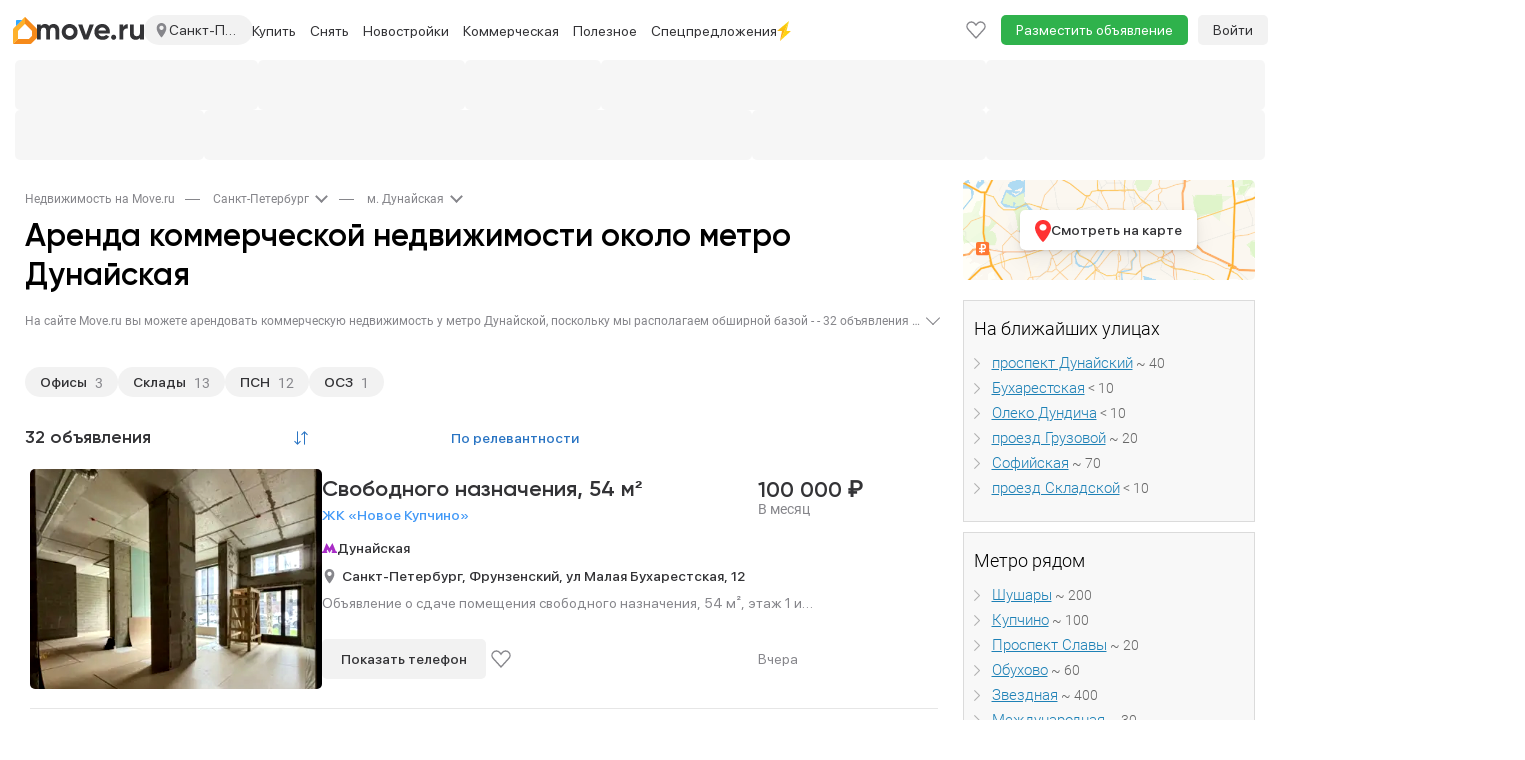

--- FILE ---
content_type: text/html; charset=utf-8
request_url: https://spb.move.ru/sankt-peterburg/metro_dunajskaya/arenda_kommercheskoy_nedvizhimosti/
body_size: 57239
content:
<!DOCTYPE html><html lang="ru"><head>    <meta charset="utf-8">    <meta http-equiv="X-UA-Compatible" content="IE=edge">    <meta name="viewport" content="user-scalable=no, width=device-width, initial-scale=1">    <meta http-equiv="Content-Type" content="text/html; charset=utf-8"/>    <meta name="format-detection" content="telephone=no">            <meta name="apple-itunes-app" content="app-id=1115201129">        <title>Аренда коммерческой недвижимости около метро Дунайская - 32 объявления, снять коммерческую недвижимость рядом с метро Дунайская на Move.Ru</title>            <meta name="description" content="База объектов по аренде коммерческой недвижимости рядом с метро Дунайская - 32 объявления"/>                <meta name="keywords" content="аренда коммерческой недвижимости рядом с метро Дунайская, аренда коммерческой недвижимости около метро Дунайская, снять коммерческую недвижимость у метро Дунайская"/>                        <meta property="og:image" content="https://static-data.move.ru/themes/v3/images/move-badge.png"/>            <meta property="og:image:secure_url" content="https://static-data.move.ru/themes/v3/images/move-badge.png"/>            <meta property="og:site_name" content="Move.ru - портал о недвижимости"/>            <meta property="og:type" content="website"/>            <meta property="og:title" content="Аренда коммерческой недвижимости около метро Дунайская - 32 объявления, снять коммерческую недвижимость рядом с метро Дунайская на Move.Ru"/>            <meta property="og:description" content="База объектов по аренде коммерческой недвижимости рядом с метро Дунайская - 32 объявления"/>            <meta property="og:url" content="https://move.ru/sankt-peterburg/metro_dunajskaya/arenda_kommercheskoy_nedvizhimosti/"/>        <meta name="yandex-verification" content="87468c275f94d7d6" /><meta name="google-site-verification" content="DgZKloa9SdCSHhEoKvh8lswI21SvjT3iWvYkraqnqJ0" />                        <link rel="apple-touch-icon" sizes="48x48" href="https://static-data.move.ru/pwa/icons/48x48.png">            <link rel="apple-touch-icon" sizes="72x72" href="https://static-data.move.ru/pwa/icons/72x72.png">            <link rel="apple-touch-icon" sizes="96x96" href="https://static-data.move.ru/pwa/icons/96x96.png">            <link rel="apple-touch-icon" sizes="144x144" href="https://static-data.move.ru/pwa/icons/144x144.png">            <link rel="apple-touch-icon" sizes="168x168" href="https://static-data.move.ru/pwa/icons/168x168.png">            <link rel="apple-touch-icon" sizes="192x192" href="https://static-data.move.ru/pwa/icons/192x192.png">            <link rel="apple-touch-icon" sizes="256x256" href="https://static-data.move.ru/pwa/icons/256x256.png">            <link rel="apple-touch-icon" sizes="512x512" href="https://static-data.move.ru/pwa/icons/512x512.png">                <link rel="icon" type="image/png" href="https://static-data.move.ru/themes/v3/images/favicons/194.png" sizes="194x194">            <link rel="icon" type="image/png" href="https://static-data.move.ru/themes/v3/images/favicons/96.png" sizes="96x96">            <link rel="icon" type="image/png" href="https://static-data.move.ru/themes/v3/images/favicons/192.png" sizes="192x192">            <link rel="icon" type="image/png" href="https://static-data.move.ru/themes/v3/images/favicons/16.png" sizes="16x16">                <link rel="shortcut icon" href="https://static-data.move.ru/themes/v3/images/favicon.ico" type="image/x-icon"/>        <link rel="icon" href="https://static-data.move.ru/themes/v3/images/favicon.ico" type="image/x-icon"/>            <script>    (function (g, n) { g[n] = (...args) => console.debug('ga call:', args); })(window, 'ga');

    (function (g, n) { g[n] = (...args) => console.debug('gtag call:', args); })(window, 'gtag');</script>        <!--[if lt IE 9]>    <script src="https://oss.maxcdn.com/libs/html5shiv/3.7.0/html5shiv.js"></script>    <script src="https://oss.maxcdn.com/libs/respond.js/1.4.2/respond.min.js"></script>    <![endif]--></head><body><style>.modal{display: none}</style>    <div id="authorization-users">        <div class="modal fade" tabindex="-1" id="auth-popup-login" role="dialog" aria-hidden="true">            <div class="modal-dialog auth-popup">                <button type="button"
                        class="close auth-popup__close"
                        data-dismiss="modal"
                        aria-hidden="true"
                ></button>                <authorization-users v-if="dynamicShow" :socials='{"vk":{"link":"http:\/\/oauth.vk.com\/authorize?client_id=8066505&scope=notify,email&redirect_uri=https:\/\/move.ru\/user\/login_social\/vk\/&response_type=code","icon":"https:\/\/static-data.move.ru\/themes\/v3\/images\/socials_no_adblock\/vk.png","name":"\u0412\u041a\u043e\u043d\u0442\u0430\u043a\u0442\u0435 "},"yandex":{"link":"https:\/\/oauth.yandex.ru\/authorize?response_type=code&client_id=33cabc785ac642d6bc25a8941770d25f&display=popup","icon":"https:\/\/static-data.move.ru\/themes\/v3\/images\/socials_no_adblock\/yandex.png","name":"\u042f\u043d\u0434\u0435\u043a\u0441"}}'></authorization-users>                <div v-else class="modal-content auth-popup__content"></div>            </div>        </div>    </div>    <div id="registration-users">        <div class="modal fade" tabindex="-1" id="auth-popup-registration" role="dialog" aria-hidden="true">            <div class="modal-dialog auth-popup">                <button type="button"
                        class="close auth-popup__close"
                        data-dismiss="modal"
                        aria-hidden="true"
                ></button>                <registration-users v-if="dynamicShow" :socials='{"vk":{"link":"http:\/\/oauth.vk.com\/authorize?client_id=8066505&scope=notify,email&redirect_uri=https:\/\/move.ru\/user\/login_social\/vk\/&response_type=code","icon":"https:\/\/static-data.move.ru\/themes\/v3\/images\/socials_no_adblock\/vk.png","name":"\u0412\u041a\u043e\u043d\u0442\u0430\u043a\u0442\u0435 "},"yandex":{"link":"https:\/\/oauth.yandex.ru\/authorize?response_type=code&client_id=33cabc785ac642d6bc25a8941770d25f&display=popup","icon":"https:\/\/static-data.move.ru\/themes\/v3\/images\/socials_no_adblock\/yandex.png","name":"\u042f\u043d\u0434\u0435\u043a\u0441"}}'></registration-users>                <div v-else class="modal-content auth-popup__content"></div>            </div>        </div>    </div>    <link rel="stylesheet" type="text/css" href="https://static-data.move.ru/css/7a8795241376e22b176b9e19d8d1f354.css" media="screen"/>    <link rel="stylesheet" type="text/css" href="https://static-data.move.ru/css/cb7ef1a404bea520d6d3c5615368e782.css" media="screen"/>    <link rel="stylesheet" type="text/css" href="https://static-data.move.ru/css/03d00d29560fa4a8d293191d597139d9.css" media="screen"/>    <link rel="stylesheet" type="text/css" href="https://static-data.move.ru/css/419ccb69ddac688dee737fdc00292512.css" media="screen"/>    <link rel="stylesheet" type="text/css" href="https://static-data.move.ru/css/27cf418d4717ccc79d58cb420362a5b5.css" media="screen"/>    <link rel="stylesheet" type="text/css" href="https://static-data.move.ru/css/da598a4dcd4dcbc63336476d658f2ac2.css" media="screen"/>    <link rel="stylesheet" type="text/css" href="https://static-data.move.ru/css/c974ee7d90f04e9a0a74635506ffddaa.css" media="screen"/>    <link rel="stylesheet" type="text/css" href="https://static-data.move.ru/css/5939a963afc445f8dbc6bad3bd4c051c.css" media="screen"/><noscript>            <link rel="stylesheet" type="text/css" href="https://static-data.move.ru/css/b7460c4cd576325fbbd40baa0e4bb7f5.css" media="screen"/>    </noscript>    <script type="text/javascript">        var CURRENT_REGION_CODE = 78;    </script>    <script src="https://static-data.move.ru/js/9a0271a4481bcf3bae867a6e47f2fba1.js" type="text/javascript"></script>    <script src="https://static-data.move.ru/js/7d1045624b16a9fe909ca06aa4c7d9f9.js" type="text/javascript"></script>    <script src="https://static-data.move.ru/js/573bc949db1e818a9f4c96a492f85fad.js" type="text/javascript"></script>    <script src="https://static-data.move.ru/js/ec35a9fcd814b9a35440925fbfaccf79.js" type="text/javascript"></script>    <script src="https://static-data.move.ru/js/6c51c832025f8f251418c62f8d219372.js" type="text/javascript"></script>    <script src="https://static-data.move.ru/js/03e610bf6a41d043d20d1b12ca7f9fa7.js" type="text/javascript"></script>    <script src="https://static-data.move.ru/js/4460156b4166710735423b8287bf2b29.js" type="text/javascript"></script>    <script src="https://static-data.move.ru/js/749924ece807ec303b5038a961d6d18d.js" type="text/javascript"></script>    <script type="text/javascript">        var searchParams = {"stations":[2720],"roads":[],"country":1,"region_code":78,"cities":[],"street":"","street_id":"","station_mcc_id":"","poi_id":"","new_msc":"","limit":"","lat_user":"","lng_user":"","into_mkad":"","into_kad":"","into_ttk":"","into_sadovoe_kolco":"","into_moscow_city":"","ignore_geo":"","advanced":"","bargain":3,"category":4,"subcategory":"","nb_title":"","nb_id":"","admin_item_nb_id":"","rooms":[],"open_plan":"","counties":[],"okrug":"","districts":[],"distance_to_mkad":"","distance_min":"","distance_max":"","region_id":"","price_min":"","price_max":"","price_square_min":"","price_square_max":"","currency":"","not_first_floor":"","not_last_floor":"","floor_min":"","floor_max":"","photo":"","in_day":"","individual":"","from_agency":"","from_developer":"","not_from_developer":"","without_agent_fee":"","on_map":"","with_price":"","with_pets":"","with_children":"","new_year":"","is_elite":"","new_flat":"","resale":"","hypothec":"","pmg":"","tv":"","security":"","line_phone":"","internet":"","room_furniture":"","kitchen_furniture":"","washing_machine":"","refrigerator":"","lift":"","rubbish_chute":"","parking":"","kitchen":"","pool":"","billiard":"","sauna":"","heating_supply":"","water_supply":"","sewerage_supply":"","electricity_supply":"","gas_supply":"","square_min":"","square_max":"","square_plot_min":"","square_plot_max":"","square_live_min":"","square_live_max":"","square_kitchen_min":"","square_kitchen_max":"","house_type_id":"","toilet":"","shower":"","renovation":"","rooms_type":"","balcony":"","bathroom_unit":"","floor_covering":"","window_view":"","sort":"","search_form_submit":"","show_streets":"","client_id":"","user_id":"","zoom":"","coords":"","map_center":"","polygon":"","scn":"","lat":"","lng":"","haggle":"","rent_pledge":"","not_for_agents":"","spec_lider":"","online_show":"","public_ago":"","station_mcc_ids":[]};    </script>    <script type="text/javascript">        Move.setGlobal("DOMAIN_REGION", {"id":"198231","formalname":"\u0421\u0430\u043d\u043a\u0442-\u041f\u0435\u0442\u0435\u0440\u0431\u0443\u0440\u0433","full_title":"\u0421\u0430\u043d\u043a\u0442-\u041f\u0435\u0442\u0435\u0440\u0431\u0443\u0440\u0433","path":"spb","alias":"sankt-peterburg","country":"1","regioncode":"78"});    </script>    <script type="text/javascript">        Move.setGlobal("GLOBAL_COUNT_BOOKMARK_AND_NOTES", 0);    </script>    <script type="text/javascript">        if(1){Move.devices = {mobile: false};Move.auth = {isLogin: false, hash: ""};}Move.setGlobal("USER_REGION", {"regionId":"341","regionTitle":"\u0421\u0428\u0410 ","regionUrl":"\/\/usa.move.ru"})    </script>    <script src="https://static-data.move.ru/js/b12eac94380eb44f603d11965e50796a.js" type="text/javascript"></script>    <script src="https://static-data.move.ru/js/386e06e4e24fd4bab3df94762f553f1f.js" type="text/javascript"></script><div id="vue-cookie-agreement"></div><div class="top-menu" id="top-menu-desctop">    <div class="top-menu__container container">        <div class="top-menu__nav navbar hidden-xs" role="navigation">            <div class="top-menu__collapse navbar-collapse collapse">                <ul class="nav navbar-nav top-menu__first top-menu__first-overflow">                    <li class="top-menu__item">                        <span class="top-menu__link top-menu__region" title="Санкт-Петербург">                            <img src="https://static-data.move.ru/themes/v3/images/point.svg" alt="" class="top-menu__region-point">                            Санкт-Петербург                        </span>                    </li>                                    <li class="top-menu__item">                                                    <a class="top-menu__link" href="//move.ru"
                               title="Недвижимость в Москве">Москва</a>                                            </li>                                    <li class="top-menu__item visible-lg visible-md">                                                    <a class="top-menu__link" href="//move.ru/moskovskaya_oblast/"
                               title="Недвижимость в Московской области">Московская область</a>                                            </li>                                    <li class="top-menu__item visible-lg visible-md">                                                    <a class="top-menu__link" href="//move.ru/novaya_moskva/"
                               title="Недвижимость в Новой Москве">Новая Москва</a>                                            </li>                                    <li class="top-menu__item visible-lg">                                                    <a class="top-menu__link" href="//spb.move.ru/leningradskaya_oblast/"
                               title="Недвижимость в Ленинградской области">Ленинградская область</a>                                            </li>                                    <li class="top-menu__item visible-lg dropdown">                                                    <a class="top-menu__link top-menu_link_dropdown-js"
                               title="Недвижимость по регионам"
                               data-child='cities'>Крупные города</a>                                            </li>                                    <li class="top-menu__item visible-lg dropdown">                                                    <a class="top-menu__link top-menu_link_dropdown-js"
                               title="Недвижимость за рубежом"
                               data-child='countries'>За границей</a>                                            </li>                                                                            <li class="dropdown visible-md">                        <a class="top-menu__link top-menu__more dropdown-toggle" data-toggle="dropdown" href="">Еще</a>                        <ul class="dropdown-menu top-menu__dropdown">                                                    <li class="top-menu__item">                                <a class="top-menu__droplink" title="Недвижимость по регионам"
                                   href="/geo/">Регионы</a>                            </li>                                                    <li class="top-menu__item">                                <a class="top-menu__droplink" title="Недвижимость за рубежом"
                                   href="//zn.move.ru">За границей</a>                            </li>                                                </ul>                    </li>                    <li class="dropdown visible-sm">                        <a class="top-menu__link top-menu__more dropdown-toggle" data-toggle="dropdown" href="">Еще</a>                        <ul class="dropdown-menu top-menu__dropdown">                                                    <li class="top-menu__item">                                <a class="top-menu__droplink" title="Недвижимость в Новой Москве"
                                   href="//move.ru/novaya_moskva/">Новая Москва</a>                            </li>                                                    <li class="top-menu__item">                                <a class="top-menu__droplink" title="Недвижимость в Ленинградской области"
                                   href="//spb.move.ru/leningradskaya_oblast/">Ленинградская область</a>                            </li>                                                    <li class="top-menu__item">                                <a class="top-menu__droplink" title="Недвижимость по регионам"
                                   href="/geo/">Регионы</a>                            </li>                                                    <li class="top-menu__item">                                <a class="top-menu__droplink" title="Недвижимость за рубежом"
                                   href="//zn.move.ru">За границей</a>                            </li>                                                </ul>                    </li>                                    </ul>                <ul class="nav navbar-nav">                    <li class="top-menu__item top-menu__item_add">                        <a class="top-menu__link"
                           href="/add_notice/"
                           onclick="Move.try(function() {ga('send', 'event', 'funnel', 'button_add_notice')})">Разместить объявление</a>                    </li>                </ul>                <ul class="nav navbar-nav navbar-right top-menu__right">                    <li class="top-menu__item">                        <a class="top-menu__link top-menu__notice top-menu__bookmark" href="/bookmark/">                            <div class="top-menu__notice-span">                                <span class="top-menu__notice-counter">0</span>                            </div>                        </a>                    </li>                    
    <a class="main-menu__auth"
       href="/user/login">Войти</a>                </ul>            </div>        </div>    </div></div><div class="branding__container">    <div class="main-menu__pin-container">        <div class="main-menu__pin-target">            <div class="main-menu__container">                <svg xmlns="http://www.w3.org/2000/svg" style="position: absolute; width: 0; height: 0;">    <defs>        <symbol id="avatar" xmlns="http://www.w3.org/2000/svg" fill="none" viewBox="0 0 16 20">            <path stroke="#86868B" stroke-linecap="round" stroke-linejoin="round"
                  stroke-width="1.4"
                  d="M15 19c0-2.651-3.134-4.8-7-4.8S1 16.349 1 19m7-8.4c-2.577 0-4.667-2.149-4.667-4.8S5.423 1 8 1s4.667 2.149 4.667 4.8-2.09 4.8-4.667 4.8Z"/>        </symbol>        <symbol id="logo_addition" viewBox="0 0 24 27" fill="none" xmlns="http://www.w3.org/2000/svg">            <path d="M5 22L0 27V12.8284C0 12.298 0.210713 11.7893 0.585786 11.4142L12 0V7L5.29289 13.7071C5.10536 13.8946 5 14.149 5 14.4142V22Z" fill="#FEB12B"/>            <path d="M5 22L0 27H17.1716C17.702 27 18.2107 26.7893 18.5858 26.4142L23.4142 21.5858C23.7893 21.2107 24 20.702 24 20.1716V12.8284C24 12.298 23.7893 11.7893 23.4142 11.4142L12 0V7L18.7071 13.7071C18.8946 13.8946 19 14.149 19 14.4142V18.5858C19 18.851 18.8946 19.1054 18.7071 19.2929L16.2929 21.7071C16.1054 21.8946 15.851 22 15.5858 22H5Z" fill="#F68A1A"/>            <path d="M9 3L3 9V4C3 3.44772 3.44772 3 4 3H9Z" fill="#31A8FF"/>        </symbol>        <symbol id="logo_addition_ny" xmlns="http://www.w3.org/2000/svg" viewBox="-2 0 19 24" fill="none">            <g id="Group 9">                <path id="Vector" d="M0.679694 12.2391C1.78389 7.65244 6.5404 4.93443 11.127 6.12356C15.7137 7.31269 18.5166 11.9843 17.4124 16.486C16.2233 21.0726 11.5517 23.7906 6.88016 22.6015C2.29351 21.4124 -0.509435 16.7408 0.679694 12.2391Z" fill="url(#paint0_radial_67_484)"/>                <path id="Vector_2" d="M13.6756 7.65215C13.3358 7.56721 13.166 7.22746 13.2509 6.97265L13.6756 5.44377L9.25881 4.25464L8.83413 5.86846C8.74919 6.12327 8.49437 6.29315 8.15462 6.20821C7.98475 6.20821 7.81487 6.20821 7.56006 6.20821C8.66425 6.37808 9.76844 6.6329 10.8726 6.88771C11.9768 7.14252 13.081 7.48228 14.1003 7.90697C14.0153 7.82203 13.8455 7.73709 13.6756 7.65215Z" fill="#0292DC"/>                <path id="Vector_3" d="M13.3357 6.71816C13.2507 6.63322 13.2507 6.54828 13.1658 6.46335C12.826 6.46335 12.6562 6.46335 12.4013 6.54828C12.2315 6.37841 12.0616 6.20853 11.8917 6.03866C11.552 6.12359 11.467 6.12359 11.1273 6.20853C10.9574 6.03866 10.7875 5.95372 10.5327 5.6989C10.2779 5.78384 10.108 5.78384 9.85322 5.86878C9.5984 5.69891 9.51346 5.61397 9.25865 5.44409C9.17371 5.44409 9.08877 5.52903 9.00384 5.52903L8.9189 5.78384C8.9189 5.86878 8.83396 6.03866 8.74902 6.03866C8.83396 5.95372 8.9189 5.86878 9.17371 5.86878C9.34359 6.12359 9.42853 6.20853 9.68334 6.37841C9.93815 6.29347 10.108 6.20853 10.3628 6.20853C10.6177 6.37841 10.7026 6.46335 10.9574 6.71816C11.2122 6.63322 11.3821 6.63322 11.7218 6.54828C11.9767 6.71816 12.0616 6.88803 12.2315 7.05791C12.4863 6.97297 12.6562 6.97297 12.9959 6.97297C13.1658 7.14285 13.1658 7.22779 13.2507 7.31272C13.1658 7.22779 13.1658 7.05791 13.2507 6.97297L13.3357 6.71816Z" fill="#F96435"/>                <path id="Vector_4" d="M14.3549 3.15074C14.1001 4.08506 11.6369 4.25493 11.6369 4.25493C11.6369 4.25493 9.51348 2.89593 9.7683 1.96161C10.0231 1.0273 12.4863 0.857422 12.4863 0.857422C12.4863 0.857422 14.6098 2.21643 14.3549 3.15074Z" stroke="#FF9356" stroke-width="0.849378" stroke-linecap="round" stroke-linejoin="round"/>                <path id="Vector_5" d="M13.3361 3.91506L10.2783 3.15062C9.76872 2.98075 9.25909 3.23556 9.17415 3.66025L8.57959 5.69876C8.8344 5.61382 8.8344 5.52888 9.17415 5.44394C9.42897 5.61382 9.59884 5.69876 9.76872 5.86863C10.0235 5.78369 10.1934 5.69876 10.4482 5.69876C10.703 5.86863 10.788 5.95357 11.0428 6.20838C11.2976 6.12345 11.4675 6.12345 11.8072 6.03851C12.062 6.20838 12.147 6.37826 12.3169 6.54813C12.5717 6.4632 12.7415 6.4632 13.0813 6.4632C13.2512 6.63307 13.2512 6.71801 13.506 6.97282L14.0156 4.84938C14.1855 4.50963 13.8457 4.08494 13.3361 3.91506Z" fill="#FF9356"/>                <path id="Vector_6" d="M13.3358 3.91475L12.6562 3.74487C13.1659 3.91475 13.5056 4.33944 13.4207 4.76413L12.996 6.54782C13.0809 6.54782 13.1659 6.54782 13.2508 6.54782C13.4207 6.7177 13.4207 6.80263 13.6755 7.05745L14.1851 4.934C14.1851 4.50931 13.8454 4.08462 13.3358 3.91475Z" fill="#F96435"/>                <path id="Vector_7" d="M11.3823 3.83026C10.4479 3.57545 9.59856 4.00014 9.34375 4.76458C9.34375 4.76458 9.42869 4.50977 9.51363 4.17002C9.59856 3.74533 10.1082 3.49051 10.6178 3.66039L11.3823 3.83026Z" fill="white"/>                <g id="Group">                    <path id="Vector_8" d="M5.26673 21.0726C3.22822 20.5629 1.52946 19.4587 0.340332 18.0148C1.44452 20.7328 3.73784 22.9412 6.88054 23.7056C11.9768 24.9797 17.158 22.0069 18.4321 16.9955C19.1965 13.9378 18.3472 10.88 16.4785 8.67163C17.158 10.4553 17.3279 12.4089 16.8183 14.4474C15.5442 19.3738 10.363 22.3466 5.26673 21.0726Z" fill="#0082C5"/>                </g>                <path id="Vector_9" d="M5.01144 13.3433L8.32402 14.3625L7.30476 17.6751L3.99219 16.6558L5.01144 13.3433Z" fill="url(#paint1_linear_67_484)"/>                <path id="Vector_10" d="M6.28537 9.01123L9.59794 10.0305L8.57869 13.3431L5.26611 12.3238L6.28537 9.01123Z" fill="url(#paint2_linear_67_484)"/>                <path id="Vector_11" d="M9.25851 14.5322L12.5711 15.5515L11.5518 18.8641L8.23926 17.8448L9.25851 14.5322Z" fill="url(#paint3_linear_67_484)"/>                <path id="Vector_12" d="M10.5324 10.2856L13.845 11.3049L12.8258 14.6175L9.51318 13.5982L10.5324 10.2856Z" fill="url(#paint4_linear_67_484)"/>            </g>            <defs>                <radialGradient id="paint0_radial_67_484" cx="0" cy="0" r="1" gradientUnits="userSpaceOnUse" gradientTransform="translate(7.90004 12.4412) rotate(99.8658) scale(9.98783 10.1458)">                    <stop offset="0" stop-color="#25CBFF"/>                    <stop offset="1" stop-color="#0490D9"/>                </radialGradient>                <linearGradient id="paint1_linear_67_484" x1="6.18316" y1="9.03139" x2="6.18316" y2="18.8715" gradientUnits="userSpaceOnUse">                    <stop offset="0" stop-color="white" stop-opacity="0.51"/>                    <stop offset="0.3073" stop-color="white"/>                    <stop offset="1" stop-color="white" stop-opacity="0.7"/>                </linearGradient>                <linearGradient id="paint2_linear_67_484" x1="7.44341" y1="9.03119" x2="7.44341" y2="18.8713" gradientUnits="userSpaceOnUse">                    <stop offset="0" stop-color="white" stop-opacity="0.51"/>                    <stop offset="0.3073" stop-color="white"/>                    <stop offset="1" stop-color="white" stop-opacity="0.7"/>                </linearGradient>                <linearGradient id="paint3_linear_67_484" x1="10.458" y1="9.03123" x2="10.458" y2="18.8714" gradientUnits="userSpaceOnUse">                    <stop offset="0" stop-color="white" stop-opacity="0.51"/>                    <stop offset="0.3073" stop-color="white"/>                    <stop offset="1" stop-color="white" stop-opacity="0.7"/>                </linearGradient>                <linearGradient id="paint4_linear_67_484" x1="11.7183" y1="9.03154" x2="11.7183" y2="18.8717" gradientUnits="userSpaceOnUse">                    <stop offset="0" stop-color="white" stop-opacity="0.51"/>                    <stop offset="0.3073" stop-color="white"/>                    <stop offset="1" stop-color="white" stop-opacity="0.7"/>                </linearGradient>            </defs>        </symbol>        <symbol id="logo" width="107" height="16" viewBox="0 0 107 16" xmlns="http://www.w3.org/2000/svg">            <path d="M16.5868 0C18.3064 0 19.6762 0.559891 20.696 1.67967C21.7358 2.79945 22.2557 4.29916 22.2557 6.1788V15.417H18.3864V6.44874C18.3864 5.54892 18.1665 4.84905 17.7265 4.34915C17.2866 3.84925 16.6668 3.5993 15.8669 3.5993C14.9871 3.5993 14.2972 3.88924 13.7973 4.46913C13.3174 5.04902 13.0775 5.88885 13.0775 6.98864V15.417H9.20821V6.44874C9.20821 5.54892 8.98825 4.84905 8.54834 4.34915C8.10842 3.84925 7.48854 3.5993 6.6887 3.5993C5.82886 3.5993 5.139 3.89924 4.6191 4.49912C4.1192 5.07901 3.86925 5.90885 3.86925 6.98864V15.417H0V0.419918H3.86925V2.00961C4.76907 0.669869 6.1588 0 8.03843 0C9.89807 0 11.2578 0.719859 12.1176 2.15958C13.0974 0.719859 14.5872 0 16.5868 0Z" />            <path d="M38.3194 13.5574C36.7997 15.0771 34.9201 15.8369 32.6805 15.8369C30.4409 15.8369 28.5613 15.0771 27.0416 13.5574C25.5219 12.0377 24.762 10.158 24.762 7.91846C24.762 5.69889 25.5219 3.82925 27.0416 2.30955C28.5813 0.76985 30.4609 0 32.6805 0C34.9001 0 36.7797 0.76985 38.3194 2.30955C39.8591 3.84925 40.629 5.71889 40.629 7.91846C40.629 10.138 39.8591 12.0177 38.3194 13.5574ZM29.7711 10.8879C30.5509 11.6677 31.5207 12.0577 32.6805 12.0577C33.8403 12.0577 34.8101 11.6677 35.5899 10.8879C36.3698 10.108 36.7597 9.11822 36.7597 7.91846C36.7597 6.71869 36.3698 5.72888 35.5899 4.94904C34.8101 4.16919 33.8403 3.77926 32.6805 3.77926C31.5207 3.77926 30.5509 4.16919 29.7711 4.94904C29.0112 5.74888 28.6313 6.73869 28.6313 7.91846C28.6313 9.09823 29.0112 10.088 29.7711 10.8879Z" />            <path d="M48.9739 10.9179L52.6332 0.419918H56.8924L51.1935 15.417H46.7843L41.0854 0.419918H45.3446L48.9739 10.9179Z" />            <path d="M72.7494 9.50815H61.4416C61.9415 11.3878 63.3512 12.3276 65.6708 12.3276C67.1505 12.3276 68.2703 11.8277 69.0301 10.8279L72.1495 12.6275C70.6698 14.7671 68.4902 15.8369 65.6108 15.8369C63.1313 15.8369 61.1417 15.0871 59.642 13.5874C58.1423 12.0876 57.3924 10.198 57.3924 7.91846C57.3924 5.67889 58.1323 3.79926 59.612 2.27956C61.0717 0.759852 62.9713 0 65.3109 0C67.5304 0 69.3401 0.759852 70.7398 2.27956C72.1795 3.79926 72.8994 5.67889 72.8994 7.91846C72.8994 8.33838 72.8494 8.86827 72.7494 9.50815ZM61.3816 6.50873H69.0301C68.8102 5.52892 68.3603 4.77907 67.6804 4.25917C67.0205 3.73927 66.2307 3.47932 65.3109 3.47932C64.2711 3.47932 63.4112 3.74927 62.7314 4.28916C62.0515 4.80906 61.6016 5.54892 61.3816 6.50873Z" />            <path d="M79.1986 13.2574C79.1986 13.9573 78.9487 14.5572 78.4488 15.0571C77.9489 15.557 77.349 15.8069 76.6491 15.8069C75.9493 15.8069 75.3494 15.557 74.8495 15.0571C74.3496 14.5572 74.0996 13.9573 74.0996 13.2574C74.0996 12.5576 74.3496 11.9577 74.8495 11.4578C75.3494 10.9579 75.9493 10.7079 76.6491 10.7079C77.349 10.7079 77.9489 10.9579 78.4488 11.4578C78.9487 11.9577 79.1986 12.5576 79.1986 13.2574Z" />            <path d="M86.2946 0.419918V2.99941C86.6345 2.0596 87.2144 1.34974 88.0342 0.86983C88.8541 0.369927 89.7939 0.119975 90.8537 0.119975V4.43913C89.6739 4.27917 88.6141 4.51912 87.6743 5.15899C86.7545 5.77887 86.2946 6.80867 86.2946 8.24839V15.417H82.4253V0.419918H86.2946Z" />            <path d="M103.015 8.51834V0.419918H106.884V15.417H103.015V13.7373C102.095 15.1371 100.605 15.8369 98.5456 15.8369C96.9059 15.8369 95.5462 15.287 94.4664 14.1872C93.4066 13.0675 92.8767 11.5478 92.8767 9.62812V0.419918H96.7459V9.14822C96.7459 10.128 97.0059 10.8879 97.5258 11.4278C98.0657 11.9677 98.7955 12.2376 99.7153 12.2376C100.735 12.2376 101.535 11.9277 102.115 11.3078C102.715 10.6679 103.015 9.7381 103.015 8.51834Z" />        </symbol>        <symbol id="slider-logo" class="main-menu__native-slider-logo" xmlns="http://www.w3.org/2000/svg" fill="none"
                viewBox="0 0 64 15">            <path fill="#35B8FC" fill-rule="evenodd"
                  d="M61.718 14.986h-2.344a2.04 2.04 0 0 1-1.984-1.296 2.056 2.056 0 0 1-.142-.826V3.033h1.632v9.033c0 .438.063.884.342 1.044.263.095.542.129.82.1h1.496V3.032h1.632v11.953h-1.452Zm.03-13.49-.81.025h-1.431l-.806-.02a.249.249 0 0 0-.088-.014c-.776-.087-.689-.968-.689-1.49h4.57c0 .536.054 1.42-.746 1.5Zm-8.582 13.49h-1.971a2.04 2.04 0 0 1-1.522-.596 2.052 2.052 0 0 1-.602-1.524V5.165a2.071 2.071 0 0 1 .602-1.525 2.045 2.045 0 0 1 1.522-.596h1.971a2.038 2.038 0 0 1 1.522.596 2.054 2.054 0 0 1 .603 1.525v7.702a2.058 2.058 0 0 1-1.302 1.98c-.262.103-.542.15-.823.14Zm.493-9.036c0-.437-.063-.883-.342-1.043a1.853 1.853 0 0 0-.82-.099h-.633a1.851 1.851 0 0 0-.82.1c-.279.159-.341.606-.341 1.042v6.113c0 .438.062.884.341 1.044.263.093.543.127.82.098h.633c.277.029.557-.005.82-.098.28-.16.342-.607.342-1.043V5.95Zm-8.482 4.196h-2.163v4.84h-1.632V3.044h3.795a2.039 2.039 0 0 1 1.522.596 2.056 2.056 0 0 1 .603 1.525v2.86A2.062 2.062 0 0 1 46 10.008a2.04 2.04 0 0 1-.823.14Zm.492-4.194c0-.439-.064-.885-.34-1.044a1.837 1.837 0 0 0-.82-.1h-1.495v3.569h1.494c.277.03.557-.005.82-.1.28-.158.341-.604.341-1.04V5.952Zm-8.086 9.035h-1.634V4.808h-2.146V3.033h5.926v1.775h-2.146v10.178Zm-7.037 0h-1.654a2.04 2.04 0 0 1-1.98-1.296 2.066 2.066 0 0 1-.144-.825V5.168a2.065 2.065 0 0 1 .603-1.523 2.047 2.047 0 0 1 1.52-.597h1.655a2.039 2.039 0 0 1 1.52.597 2.056 2.056 0 0 1 .603 1.523v.997h-1.631V5.95c0-.438-.065-.883-.341-1.043a1.853 1.853 0 0 0-.82-.098h-.317a1.85 1.85 0 0 0-.818.098c-.28.16-.34.607-.34 1.043v6.114c0 .438.06.883.34 1.044.262.093.542.126.818.097h.318c.277.029.556-.005.819-.097.279-.16.341-.608.341-1.044v-.198h1.631v1a2.062 2.062 0 0 1-.602 1.524 2.046 2.046 0 0 1-1.521.596Zm-7.652-4.899h-2.651v4.879H18.6V3.03h1.643V8.31h2.651V3.03h1.632v11.935h-1.632v-4.878Zm-8.664 4.899h-1.972a2.04 2.04 0 0 1-1.98-1.296 2.066 2.066 0 0 1-.144-.825V5.166a2.063 2.063 0 0 1 .602-1.525 2.046 2.046 0 0 1 1.522-.596h1.972a2.04 2.04 0 0 1 1.522.596 2.056 2.056 0 0 1 .603 1.525v7.702a2.064 2.064 0 0 1-.603 1.524 2.045 2.045 0 0 1-1.522.595Zm.493-9.035c0-.439-.064-.885-.342-1.044a1.838 1.838 0 0 0-.82-.1h-.64a1.837 1.837 0 0 0-.819.1c-.279.16-.341.605-.341 1.044v6.111c0 .439.062.884.341 1.044.263.094.543.127.82.099h.64c.277.028.556-.005.819-.1.279-.159.342-.607.342-1.043V5.951ZM1.599 13.21h.114V5.156a2.063 2.063 0 0 1 .602-1.527 2.046 2.046 0 0 1 1.524-.596h3.797v10.176h.129c1.03 0 1.514.789 1.493 1.776H.105c-.02-.987.465-1.776 1.494-1.776Zm1.741 0h2.662V4.808H4.501a1.844 1.844 0 0 0-.82.1c-.28.159-.342.606-.342 1.043v7.258h.001Z"
                  clip-rule="evenodd"/>        </symbol>        <symbol id="dropdown-highlight" xmlns="http://www.w3.org/2000/svg"
                viewBox="0 0 14 20">            <path fill="url(#a)" d="M9.5 10 12 0 3 20l11-10H9.5Z"/>            <path fill="url(#b)" d="M12 0 0 10h5L3 20l9-20Z"/>            <defs>                <linearGradient id="a" x1="14.293" x2="7.33" y1="10" y2="10"
                                gradientUnits="userSpaceOnUse">                    <stop offset="0" stop-color="#FDC614"/>                    <stop offset="1" stop-color="#FFD612"/>                </linearGradient>                <linearGradient id="b" x1="6.244" x2="6.244" y1="0" y2="20"
                                gradientUnits="userSpaceOnUse">                    <stop stop-color="#F8DD08"/>                    <stop offset="1" stop-color="#FF921D"/>                </linearGradient>            </defs>        </symbol>        <symbol id="granelle-logo" xmlns="http://www.w3.org/2000/svg" fill="#e4002b" width="112" height="12"><g clip-path="url(#a)">                <path d="M97.53 12h10.394c2.67 0 4.005-1.71 4.005-3.42s-1.335-3.405-4.005-3.405h-8.415V0h-1.98v12Zm1.964-1.65V6.84h8.445c1.35 0 2.04.885 2.04 1.77s-.675 1.74-2.04 1.74h-8.445ZM93.764 12H95.7V0H83.91v7.065c0 2.445-1.05 3.3-2.97 3.3V12c2.91 0 4.905-1.83 4.905-4.935v-5.4h7.935V12h-.015ZM61.623 6.825V12h1.964l-.045-12h-1.92v5.16H50.912V0h-1.965v12h1.965V6.825H61.621ZM16.518 0v12h1.98V6.825h8.835c2.67 0 4.004-1.695 4.004-3.405 0-1.71-1.335-3.42-4.005-3.42H16.52Zm1.98 1.665h8.85c1.364 0 2.04.87 2.04 1.74s-.69 1.77-2.04 1.77h-8.85v-3.51ZM32.583 12l1.59-5.175h10.98V12h1.934V0H34.503l-4.035 12h2.115Zm12.57-10.335v3.51h-10.44l.99-3.51h9.449Zm22.303 5.16H79.41V5.16H67.441l.03-3.51h11.94V0H65.49v12h13.92v-1.635H67.455V6.81v.015ZM.5 12h1.935V1.665h12.404V0H.5v12Z"/></g><defs><clipPath id="a"><path  d="M.5 0h111.429v12H.5z"/></clipPath></defs>        </symbol>        <symbol id="favorite" xmlns="http://www.w3.org/2000/svg" width="20" height="20" viewBox="0 0 20 20">            <path d="M17.7198 3.28339C19.3696 4.93722 19.4327 7.59844 17.8633 9.32907L9.99947 18L2.13666 9.32904C0.567246 7.59841 0.630451 4.93716 2.28021 3.28333C4.12225 1.43672 7.15598 1.60546 8.78334 3.6447L10 5.16873L11.2156 3.64452C12.843 1.60528 15.8778 1.43678 17.7198 3.28339Z"
                  stroke-width="1.4" stroke-linecap="round" stroke-linejoin="round"/>        </symbol>        <symbol id="telegram-1" width="18" height="14" viewBox="0 0 18 14" xmlns="http://www.w3.org/2000/svg">            <path fill-rule="evenodd" clip-rule="evenodd" d="M1.23741 6.02691C6.06923 4.05119 9.29121 2.74867 10.9033 2.11936C15.5063 0.322542 16.4627 0.0104165 17.0861 0.000109891C17.2232 -0.00215693 17.5298 0.0297341 17.7284 0.180964C17.8961 0.30866 17.9422 0.481158 17.9643 0.602228C17.9864 0.723297 18.0139 0.999097 17.992 1.2146C17.7426 3.6743 16.6633 9.64335 16.1142 12.3983C15.8818 13.564 15.4244 13.9548 14.9815 13.9931C14.0189 14.0762 13.288 13.3961 12.3558 12.8225C10.897 11.9251 10.0729 11.3664 8.65691 10.4907C7.02048 9.47859 8.08131 8.92233 9.0139 8.01324C9.25797 7.77533 13.4988 4.15509 13.5809 3.82668C13.5912 3.7856 13.6007 3.6325 13.5038 3.55166C13.4069 3.47081 13.2639 3.49846 13.1606 3.52045C13.0143 3.55161 10.6839 4.99723 6.16938 7.8573C5.5079 8.2836 4.90875 8.49131 4.37193 8.48042C3.78013 8.46842 2.64175 8.16638 1.79548 7.90821C0.757494 7.59154 -0.0674757 7.42412 0.00436067 6.88633C0.0417775 6.60621 0.452793 6.31974 1.23741 6.02691Z" />        </symbol>        <symbol id="telegram-2" width="24" height="24" viewBox="0 0 24 24" xmlns="http://www.w3.org/2000/svg">            <circle cx="11.9992" cy="12" r="10.5" fill="url(#paint0_linear_8459_59802)"/>            <path d="M17.2382 7.65561C17.3317 7.05151 16.7573 6.57469 16.2201 6.81052L5.52184 11.5077C5.13665 11.6768 5.16483 12.2602 5.56433 12.3874L7.77059 13.09C8.19167 13.2241 8.64762 13.1548 9.01532 12.9008L13.9895 9.46423C14.1395 9.3606 14.303 9.57387 14.1748 9.706L10.5943 13.3975C10.247 13.7556 10.3159 14.3624 10.7337 14.6244L14.7425 17.1382C15.1921 17.4202 15.7705 17.1369 15.8546 16.5936L17.2382 7.65561Z" fill="white"/>            <defs>                <linearGradient id="paint0_linear_8459_59802" x1="11.9992" y1="1.5" x2="11.9992" y2="22.5" gradientUnits="userSpaceOnUse">                    <stop stop-color="#37BBFE"/>                    <stop offset="1" stop-color="#007DBB"/>                </linearGradient>            </defs>        </symbol>        <symbol id="arrow" viewBox="0 0 13 7" xmlns="http://www.w3.org/2000/svg" fill="none">            <path d="M12 1L6.5 6L1 1" stroke="currentColor"/>        <script xmlns=""/></symbol>        <symbol id="map-marker-1" width="16" height="26" viewBox="0 0 16 26" xmlns="http://www.w3.org/2000/svg">            <path fill-rule="evenodd" clip-rule="evenodd" d="M8.00003 24C7.11119 24 0 15.037 0 10.1749C0 5.25926 3.55554 2 8.00003 2C12.4445 2 16 5.25926 16 10.1754C16 15.037 8.88886 24 8.00003 24ZM7.99988 12.5927C6.03621 12.5927 4.44434 11.1335 4.44434 9.33348C4.44434 7.53344 6.03621 6.07422 7.99988 6.07422C9.96355 6.07422 11.5554 7.53344 11.5554 9.33348C11.5554 11.1335 9.96355 12.5927 7.99988 12.5927Z" fill="currentColor"/>        </symbol>    </defs></svg>                <div class="main-menu__navigation-clip">                    <div class="main-menu container">                        <div class="main-menu__viewport">                            <div class="visible-xs">                                <div class="top-menu-xs__toggle">                                    <svg xmlns="http://www.w3.org/2000/svg" width="20" height="20" viewBox="0 0 20 20" fill="none">                                        <path d="M1 17H19M1 10H19M1 3H19" stroke="#333336" stroke-width="1.4" stroke-linecap="round" stroke-linejoin="round"/>                                    </svg>                                </div>                            </div>                            <a href="//spb.move.ru" class="main-menu__logo">                                <svg class="main-menu__logo-addition">                                    <use href="#logo_addition"></use>                                </svg>                                <svg class="main-menu__logo-icon">                                    <use href="#logo"></use>                                </svg>                            </a>                            <div class="main-menu__region" title="Санкт-Петербург">                                <div class="main-menu__region-viewport">                                    <img src="https://static-data.move.ru/themes/v3/icons/geo-marker.svg" alt=""
                                         class="main-menu__region-point">                                    <span class="main-menu__region-text">Санкт-Петербург</span>                                </div>                            </div>                                                        <div class="main-menu__navbar hidden-xs move-main-menu" role="navigation">                                <div class="main-menu__navbar-collapse">                                    <ul class="main-menu__nav">                                                                                                                                                                                    <li class="dropdown main-menu__item  ">                                                                                                            <a href="/kvartiry/"
                                                                                                                                                                                   class="main-menu__link main-menu__link_primary"
                                                        ><span class="main-menu__link-text">Купить</span></a>                                                                                                        <div class="dropdown-menu">                                                        <div class="dropdown-menu__fill"></div>                                                                                                                                                                        <div class="dropdown-menu__viewport">                                                                                                                            <ul class="dropdown-menu__column">                                                                                                                                            <li class="dropdown-item dropdown-item-title">                                                                            <a                                                                                                                                                                class=""
                                                                            >Жилая</a>                                                                        </li>                                                                                                                                                                                                                                                                                                                                                                            <li class="dropdown-item">                                                                                                                                                                                                                                                                        <a href="/kvartiry/prodazha_kvartiry_studii/"
                                                                                                                                                                                               target="_self"
                                                                                            ><span>Студии</span>                                                                                                                                                                                            </a>                                                                                                                                                                                                                                                            </li>                                                                                                                                                                                                                                                                                                                <li class="dropdown-item">                                                                                                                                                                                                                                                                        <a href="/kvartiry/prodazha_odnokomnatnih_kvartir/"
                                                                                                                                                                                               target="_self"
                                                                                            ><span>1-комнатные</span>                                                                                                                                                                                            </a>                                                                                                                                                                                                                                                            </li>                                                                                                                                                                                                                                                                                                                <li class="dropdown-item">                                                                                                                                                                                                                                                                        <a href="/kvartiry/prodazha_dvuhkomnatnih_kvartir/"
                                                                                                                                                                                               target="_self"
                                                                                            ><span>2-комнатные</span>                                                                                                                                                                                            </a>                                                                                                                                                                                                                                                            </li>                                                                                                                                                                                                                                                                                                                <li class="dropdown-item">                                                                                                                                                                                                                                                                        <a href="/kvartiry/prodazha_trehkomnatnih_kvartir/"
                                                                                                                                                                                               target="_self"
                                                                                            ><span>3-комнатные</span>                                                                                                                                                                                            </a>                                                                                                                                                                                                                                                            </li>                                                                                                                                                                                                                                                                                                                <li class="dropdown-item">                                                                                                                                                                                                                                                                        <a href="/kvartiry/prodazha_mnogokomnatnih_kvartir/"
                                                                                                                                                                                               target="_self"
                                                                                            ><span>4+ комнатные</span>                                                                                                                                                                                            </a>                                                                                                                                                                                                                                                            </li>                                                                                                                                                                                                                                                                                                                <li class="dropdown-item">                                                                                                                                                                                                                                                                        <a href="/komnaty/"
                                                                                                                                                                                               target="_self"
                                                                                            ><span>Комнаты</span>                                                                                                                                                                                            </a>                                                                                                                                                                                                                                                            </li>                                                                                                                                                                                                                                                                                                                <li class="dropdown-item">                                                                                                                                                                                                                                                                        <a href="/novostroyki/"
                                                                                                                                                                                               target="_self"
                                                                                            ><span>Новостройки и ЖК</span>                                                                                                                                                                                            </a>                                                                                                                                                                                                                                                            </li>                                                                                                                                                                                                                                                                                        </ul>                                                                                                                            <ul class="dropdown-menu__column">                                                                                                                                            <li class="dropdown-item dropdown-item-title">                                                                            <a                                                                                                                                                                class=""
                                                                            >Загородная</a>                                                                        </li>                                                                                                                                                                                                                                                                                                                                                                            <li class="dropdown-item">                                                                                                                                                                                                                                                                        <a href="/prodazha_domov/"
                                                                                                                                                                                               target="_self"
                                                                                            ><span>Дома, дачи</span>                                                                                                                                                                                            </a>                                                                                                                                                                                                                                                            </li>                                                                                                                                                                                                                                                                                                                <li class="dropdown-item">                                                                                                                                                                                                                                                                        <a href="/prodazha_domov/prodazha_taunhausov/"
                                                                                                                                                                                               target="_self"
                                                                                            ><span>Таунхаусы</span>                                                                                                                                                                                            </a>                                                                                                                                                                                                                                                            </li>                                                                                                                                                                                                                                                                                                                <li class="dropdown-item">                                                                                                                                                                                                                                                                        <a href="/zemelnie_uchastki/"
                                                                                                                                                                                               target="_self"
                                                                                            ><span>Земельные участки</span>                                                                                                                                                                                            </a>                                                                                                                                                                                                                                                            </li>                                                                                                                                                                                                                                                                                                                <li class="dropdown-item">                                                                                                                                                                                                                                                                        <a href="/kottedzhnye_poselki/"
                                                                                                                                                                                               target="_self"
                                                                                            ><span>Коттеджные поселки</span>                                                                                                                                                                                            </a>                                                                                                                                                                                                                                                            </li>                                                                                                                                                                                                                                                                                                                <li class="dropdown-item dropdown-item-title dropdown-item-title-split">                                                                                    <a                                                                                     >                                                                                        Нежилая                                                                                    </a>                                                                                </li>                                                                                                                                                                                                                                                                                                                <li class="dropdown-item">                                                                                                                                                                                                                                                                        <a href="/garaji/"
                                                                                                                                                                                               target="_self"
                                                                                            ><span>Гаражи</span>                                                                                                                                                                                            </a>                                                                                                                                                                                                                                                            </li>                                                                                                                                                                                                                                                                                                                <li class="dropdown-item">                                                                                                                                                                                                                                                                        <a href="/garaji/prodazha_mashinomesta/"
                                                                                                                                                                                               target="_self"
                                                                                            ><span>Машиноместа</span>                                                                                                                                                                                            </a>                                                                                                                                                                                                                                                            </li>                                                                                                                                                                                                                                                                                        </ul>                                                                                                                            <ul class="dropdown-menu__column">                                                                                                                                            <li class="dropdown-item dropdown-item-title">                                                                            <a                                                                                                                                                                class=""
                                                                            >Коммерческая</a>                                                                        </li>                                                                                                                                                                                                                                                                                                                                                                            <li class="dropdown-item">                                                                                                                                                                                                                                                                        <a href="/kommercheskaya_nedvijimost/prodazha_ofisov/"
                                                                                                                                                                                               target="_self"
                                                                                            ><span>Офисы</span>                                                                                                                                                                                            </a>                                                                                                                                                                                                                                                            </li>                                                                                                                                                                                                                                                                                                                <li class="dropdown-item">                                                                                                                                                                                                                                                                        <a href="/kommercheskaya_nedvijimost/prodazha_skladov/"
                                                                                                                                                                                               target="_self"
                                                                                            ><span>Склады</span>                                                                                                                                                                                            </a>                                                                                                                                                                                                                                                            </li>                                                                                                                                                                                                                                                                                                                <li class="dropdown-item">                                                                                                                                                                                                                                                                        <a href="/kommercheskaya_nedvijimost/prodazha_nezhilih_zdaniy/"
                                                                                                                                                                                               target="_self"
                                                                                            ><span>Нежилые здания</span>                                                                                                                                                                                            </a>                                                                                                                                                                                                                                                            </li>                                                                                                                                                                                                                                                                                                                <li class="dropdown-item">                                                                                                                                                                                                                                                                        <a href="/kommercheskaya_nedvijimost/prodazha_proizvodstvennih_pomescheniy/"
                                                                                                                                                                                               target="_self"
                                                                                            ><span>Производство</span>                                                                                                                                                                                            </a>                                                                                                                                                                                                                                                            </li>                                                                                                                                                                                                                                                                                                                <li class="dropdown-item">                                                                                                                                                                                                                                                                        <a href="/kommercheskaya_nedvijimost/prodazha_pomescheniy_svobodnogo_naznacheniya/"
                                                                                                                                                                                               target="_self"
                                                                                            ><span>Свободного назначения</span>                                                                                                                                                                                            </a>                                                                                                                                                                                                                                                            </li>                                                                                                                                                                                                                                                                                                                <li class="dropdown-item">                                                                                                                                                                                                                                                                        <a href="/kommercheskaya_nedvijimost/prodazha_otdelno_stoyaschih_zdaniy/"
                                                                                                                                                                                               target="_self"
                                                                                            ><span>Отдельно стоящие</span>                                                                                                                                                                                            </a>                                                                                                                                                                                                                                                            </li>                                                                                                                                                                                                                                                                                        </ul>                                                                                                                    </div>                                                    </div>                                                </li>                                                                                                                                                                                                                                <li class="dropdown main-menu__item  ">                                                                                                            <a href="/arenda_kvartir/"
                                                                                                                                                                                   class="main-menu__link main-menu__link_primary"
                                                        ><span class="main-menu__link-text">Снять</span></a>                                                                                                        <div class="dropdown-menu">                                                        <div class="dropdown-menu__fill"></div>                                                                                                                                                                        <div class="dropdown-menu__viewport">                                                                                                                            <ul class="dropdown-menu__column">                                                                                                                                            <li class="dropdown-item dropdown-item-title">                                                                            <a                                                                                                                                                                class=""
                                                                            >Долгосрочно</a>                                                                        </li>                                                                                                                                                                                                                                                                                                                                                                            <li class="dropdown-item">                                                                                                                                                                                                                                                                        <a href="/arenda_kvartir/arenda_kvartiry_studii/"
                                                                                                                                                                                               target="_self"
                                                                                            ><span>Студии</span>                                                                                                                                                                                            </a>                                                                                                                                                                                                                                                            </li>                                                                                                                                                                                                                                                                                                                <li class="dropdown-item">                                                                                                                                                                                                                                                                        <a href="/arenda_kvartir/arenda_odnokomnatnih_kvartir/"
                                                                                                                                                                                               target="_self"
                                                                                            ><span>1-комнатные</span>                                                                                                                                                                                            </a>                                                                                                                                                                                                                                                            </li>                                                                                                                                                                                                                                                                                                                <li class="dropdown-item">                                                                                                                                                                                                                                                                        <a href="/arenda_kvartir/arenda_dvuhkomnatnih_kvartir/"
                                                                                                                                                                                               target="_self"
                                                                                            ><span>2-комнатные</span>                                                                                                                                                                                            </a>                                                                                                                                                                                                                                                            </li>                                                                                                                                                                                                                                                                                                                <li class="dropdown-item">                                                                                                                                                                                                                                                                        <a href="/arenda_kvartir/arenda_trehkomnatnih_kvartir/"
                                                                                                                                                                                               target="_self"
                                                                                            ><span>3-комнатные</span>                                                                                                                                                                                            </a>                                                                                                                                                                                                                                                            </li>                                                                                                                                                                                                                                                                                                                <li class="dropdown-item">                                                                                                                                                                                                                                                                        <a href="/arenda_kvartir/arenda_mnogokomnatnih_kvartir/"
                                                                                                                                                                                               target="_self"
                                                                                            ><span>4+ комнатные</span>                                                                                                                                                                                            </a>                                                                                                                                                                                                                                                            </li>                                                                                                                                                                                                                                                                                                                <li class="dropdown-item">                                                                                                                                                                                                                                                                        <a href="/arenda_komnat/"
                                                                                                                                                                                               target="_self"
                                                                                            ><span>Комнаты</span>                                                                                                                                                                                            </a>                                                                                                                                                                                                                                                            </li>                                                                                                                                                                                                                                                                                                                <li class="dropdown-item dropdown-item-title dropdown-item-title-split">                                                                                    <a                                                                                     >                                                                                        Загородная                                                                                    </a>                                                                                </li>                                                                                                                                                                                                                                                                                                                <li class="dropdown-item">                                                                                                                                                                                                                                                                        <a href="/arenda_domov/"
                                                                                                                                                                                               target="_self"
                                                                                            ><span>Дома, дачи</span>                                                                                                                                                                                            </a>                                                                                                                                                                                                                                                            </li>                                                                                                                                                                                                                                                                                                                <li class="dropdown-item">                                                                                                                                                                                                                                                                        <a href="/arenda_domov/arenda_taunhausov/"
                                                                                                                                                                                               target="_self"
                                                                                            ><span>Таунхаусы</span>                                                                                                                                                                                            </a>                                                                                                                                                                                                                                                            </li>                                                                                                                                                                                                                                                                                                                <li class="dropdown-item">                                                                                                                                                                                                                                                                        <a href="/arenda_zemelnih_uchastkov/"
                                                                                                                                                                                               target="_self"
                                                                                            ><span>Земельные участки</span>                                                                                                                                                                                            </a>                                                                                                                                                                                                                                                            </li>                                                                                                                                                                                                                                                                                                                <li class="dropdown-item">                                                                                                                                                                                                                                                                        <a href="/arenda_domov/arenda_kottedzhey/"
                                                                                                                                                                                               target="_self"
                                                                                            ><span>Коттеджные посёлки</span>                                                                                                                                                                                            </a>                                                                                                                                                                                                                                                            </li>                                                                                                                                                                                                                                                                                        </ul>                                                                                                                            <ul class="dropdown-menu__column">                                                                                                                                            <li class="dropdown-item dropdown-item-title">                                                                            <a                                                                                                                                                                class=""
                                                                            >Посуточно</a>                                                                        </li>                                                                                                                                                                                                                                                                                                                                                                            <li class="dropdown-item">                                                                                                                                                                                                                                                                        <a href="/kvartiry_na_sutki/apartamenti_na_sutki/"
                                                                                                                                                                                               target="_self"
                                                                                            ><span>Апартаменты</span>                                                                                                                                                                                            </a>                                                                                                                                                                                                                                                            </li>                                                                                                                                                                                                                                                                                                                <li class="dropdown-item">                                                                                                                                                                                                                                                                        <a href="/kvartiry_na_sutki/kvartiry_studii_na_sutki/"
                                                                                                                                                                                               target="_self"
                                                                                            ><span>Студии</span>                                                                                                                                                                                            </a>                                                                                                                                                                                                                                                            </li>                                                                                                                                                                                                                                                                                                                <li class="dropdown-item">                                                                                                                                                                                                                                                                        <a href="/kvartiry_na_sutki/odnokomnatnie_kvartiry_na_sutki/"
                                                                                                                                                                                               target="_self"
                                                                                            ><span>1-комнатные</span>                                                                                                                                                                                            </a>                                                                                                                                                                                                                                                            </li>                                                                                                                                                                                                                                                                                                                <li class="dropdown-item">                                                                                                                                                                                                                                                                        <a href="/kvartiry_na_sutki/dvuhkomnatnie_kvartiry_na_sutki/"
                                                                                                                                                                                               target="_self"
                                                                                            ><span>2-комнатные</span>                                                                                                                                                                                            </a>                                                                                                                                                                                                                                                            </li>                                                                                                                                                                                                                                                                                                                <li class="dropdown-item">                                                                                                                                                                                                                                                                        <a href="/kvartiry_na_sutki/trehkomnatnie_kvartiry_na_sutki/"
                                                                                                                                                                                               target="_self"
                                                                                            ><span>3-комнатные</span>                                                                                                                                                                                            </a>                                                                                                                                                                                                                                                            </li>                                                                                                                                                                                                                                                                                                                <li class="dropdown-item">                                                                                                                                                                                                                                                                        <a href="/kotedji_na_sutki/arenda_doma_na_sutki/"
                                                                                                                                                                                               target="_self"
                                                                                            ><span>Коттеджи, дома</span>                                                                                                                                                                                            </a>                                                                                                                                                                                                                                                            </li>                                                                                                                                                                                                                                                                                        </ul>                                                                                                                            <ul class="dropdown-menu__column">                                                                                                                                            <li class="dropdown-item dropdown-item-title">                                                                            <a                                                                                                                                                                class=""
                                                                            >Коммерческая</a>                                                                        </li>                                                                                                                                                                                                                                                                                                                                                                            <li class="dropdown-item">                                                                                                                                                                                                                                                                        <a href="/arenda_kommercheskoy_nedvizhimosti/arenda_ofisov/"
                                                                                                                                                                                               target="_self"
                                                                                            ><span>Офисы</span>                                                                                                                                                                                            </a>                                                                                                                                                                                                                                                            </li>                                                                                                                                                                                                                                                                                                                <li class="dropdown-item">                                                                                                                                                                                                                                                                        <a href="/arenda_kommercheskoy_nedvizhimosti/arenda_skladov/"
                                                                                                                                                                                               target="_self"
                                                                                            ><span>Склады</span>                                                                                                                                                                                            </a>                                                                                                                                                                                                                                                            </li>                                                                                                                                                                                                                                                                                                                <li class="dropdown-item">                                                                                                                                                                                                                                                                        <a href="/arenda_kommercheskoy_nedvizhimosti/arenda_nezhilih_zdaniy/"
                                                                                                                                                                                               target="_self"
                                                                                            ><span>Нежилые здания</span>                                                                                                                                                                                            </a>                                                                                                                                                                                                                                                            </li>                                                                                                                                                                                                                                                                                                                <li class="dropdown-item">                                                                                                                                                                                                                                                                        <a href="/arenda_kommercheskoy_nedvizhimosti/arenda_proizvodstvennih_pomescheniy/"
                                                                                                                                                                                               target="_self"
                                                                                            ><span>Производство</span>                                                                                                                                                                                            </a>                                                                                                                                                                                                                                                            </li>                                                                                                                                                                                                                                                                                                                <li class="dropdown-item">                                                                                                                                                                                                                                                                        <a href="/arenda_kommercheskoy_nedvizhimosti/arenda_pomescheniy_svobodnogo_naznacheniya/"
                                                                                                                                                                                               target="_self"
                                                                                            ><span>Свободного назначения</span>                                                                                                                                                                                            </a>                                                                                                                                                                                                                                                            </li>                                                                                                                                                                                                                                                                                                                <li class="dropdown-item">                                                                                                                                                                                                                                                                        <a href="/arenda_kommercheskoy_nedvizhimosti/arenda_otdelno_stoyaschih_zdaniy/"
                                                                                                                                                                                               target="_self"
                                                                                            ><span>Отдельно стоящие</span>                                                                                                                                                                                            </a>                                                                                                                                                                                                                                                            </li>                                                                                                                                                                                                                                                                                        </ul>                                                                                                                    </div>                                                    </div>                                                </li>                                                                                                                                                                                                                                <li class="dropdown main-menu__item menu__item__hidden-max-1279 ">                                                                                                            <a href="/novostroyki/"
                                                                                                                                                                                   class="main-menu__link main-menu__link_primary"
                                                        ><span class="main-menu__link-text">Новостройки</span></a>                                                                                                        <div class="dropdown-menu">                                                        <div class="dropdown-menu__fill"></div>                                                                                                                                                                        <div class="dropdown-menu__viewport">                                                            <ul class="dropdown-menu__column-single">                                                                                                                                    <li class="dropdown-item">                                                                                                                                                                                                                                    <a href="/kvartiry_v_novostroykah/"
                                                                                                                                                                       target="_self"
                                                                                >Квартиры</a>                                                                                                                                                                                                                        </li>                                                                                                                                    <li class="dropdown-item">                                                                                                                                                                                                                                    <a href="/kvartiry_v_novostroykah/max_price_5000000/"
                                                                                                                                                                       target="_self"
                                                                                >Новостройки до 5 млн</a>                                                                                                                                                                                                                        </li>                                                                                                                                    <li class="dropdown-item">                                                                                                                                                                                                                                    <a href="/novostroyki/"
                                                                                                                                                                       target="_self"
                                                                                >Каталог ЖК и новостроек</a>                                                                                                                                                                                                                        </li>                                                                                                                                    <li class="dropdown-item">                                                                                                                                                                                                                                    <a href="/novostroyki/novostroyki_biznes_klassa/"
                                                                                                                                                                       target="_self"
                                                                                >Бизнес-класс</a>                                                                                                                                                                                                                        </li>                                                                                                                                    <li class="dropdown-item">                                                                                                                                                                                                                                    <a href="/novostroyki/dom_sdan/"
                                                                                                                                                                       target="_self"
                                                                                >Сданные объекты</a>                                                                                                                                                                                                                        </li>                                                                                                                                    <li class="dropdown-item">                                                                                                                                                                                                                                    <a href="/elite_novostroyki/"
                                                                                                                                                                       target="_self"
                                                                                >Элитные ЖК в Москве</a>                                                                                                                                                                                                                        </li>                                                                                                                                    <li class="dropdown-item">                                                                                                                                                                                                                                    <a href="/novostroyki/sdacha_v_2025/"
                                                                                                                                                                       target="_self"
                                                                                >Новостройки 2025 года</a>                                                                                                                                                                                                                        </li>                                                                                                                                    <li class="dropdown-item">                                                                                                                                                                                                                                    <a href="/novostroyki/sdacha_v_2026/"
                                                                                                                                                                       target="_self"
                                                                                >Новостройки 2026 года</a>                                                                                                                                                                                                                        </li>                                                                                                                                    <li class="dropdown-item">                                                                                                                                                                                                                                    <a href="/kottedzhnye_poselki/"
                                                                                                                                                                       target="_self"
                                                                                >Коттеджные посёлки</a>                                                                                                                                                                                                                        </li>                                                                                                                                    <li class="dropdown-item">                                                                                                                                                    <div class="dropdown-item__new">                                                                                <a class="dropdown-menu__link"
                                                                                   href="#"
                                                                                                                                                                            data-menu-action="mcCalltouch"
                                                                                        data-menu-action-param="{&quot;programId&quot;:300626,&quot;utm_campaign&quot;:&quot;utm_campaign_desk_shapka_5_min&quot;}"
                                                                                                                                                                       target="_self"
                                                                                ></a>                                                                                <p class="dropdown-item__title">Подбор за 5 мин</p>                                                                                <img class="dropdown-pin-icon" src="https://static-data.move.ru/themes/v3/images/menu_pin.svg" alt="">                                                                            </div>                                                                                                                                            </li>                                                                                                                                    <li class="dropdown-item">                                                                                                                                                                                                                                    <a href="/companies/developers/"
                                                                                                                                                                       target="_self"
                                                                                >Застройщики</a>                                                                                                                                                                                                                        </li>                                                                                                                            </ul>                                                        </div>                                                    </div>                                                </li>                                                                                                                                                                                                                                <li class="dropdown main-menu__item menu__item__hidden-max-1279 ">                                                                                                            <a href="/kommercheskaya_nedvijimost/"
                                                                                                                                                                                   class="main-menu__link main-menu__link_primary"
                                                        ><span class="main-menu__link-text">Коммерческая</span></a>                                                                                                        <div class="dropdown-menu">                                                        <div class="dropdown-menu__fill"></div>                                                                                                                                                                        <div class="dropdown-menu__viewport">                                                            <ul class="dropdown-menu__column-single">                                                                                                                                    <li class="dropdown-item">                                                                                                                                                                                                                                    <a href="/kommercheskaya_nedvijimost/prodazha_ofisov/"
                                                                                                                                                                       target="_self"
                                                                                >Офисы</a>                                                                                                                                                                                                                        </li>                                                                                                                                    <li class="dropdown-item">                                                                                                                                                                                                                                    <a href="/kommercheskaya_nedvijimost/prodazha_pomescheniy_svobodnogo_naznacheniya/"
                                                                                                                                                                       target="_self"
                                                                                >Свободного назначения</a>                                                                                                                                                                                                                        </li>                                                                                                                                    <li class="dropdown-item">                                                                                                                                                                                                                                    <a href="/kommercheskaya_nedvijimost/prodazha_skladov/"
                                                                                                                                                                       target="_self"
                                                                                >Склады</a>                                                                                                                                                                                                                        </li>                                                                                                                                    <li class="dropdown-item">                                                                                                                                                                                                                                    <a href="/kommercheskaya_nedvijimost/prodazha_otdelno_stoyaschih_zdaniy/"
                                                                                                                                                                       target="_self"
                                                                                >Отдельное стоящие</a>                                                                                                                                                                                                                        </li>                                                                                                                                    <li class="dropdown-item">                                                                                                                                                                                                                                    <a href="/kommercheskaya_nedvijimost/prodazha_nezhilih_zdaniy/"
                                                                                                                                                                       target="_self"
                                                                                >Нежилые здания</a>                                                                                                                                                                                                                        </li>                                                                                                                                    <li class="dropdown-item">                                                                                                                                                                                                                                    <a href="/business_centers/"
                                                                                                                                                                       target="_self"
                                                                                >Каталог бизнес-центров</a>                                                                                                                                                                                                                        </li>                                                                                                                                    <li class="dropdown-item">                                                                                                                                                                                                                                    <a href="/kommercheskaya_nedvijimost/prodazha_proizvodstvennih_pomescheniy/"
                                                                                                                                                                       target="_self"
                                                                                >Производство</a>                                                                                                                                                                                                                        </li>                                                                                                                            </ul>                                                        </div>                                                    </div>                                                </li>                                                                                                                                                                                                                                <li class="dropdown main-menu__item menu__item__hidden-min-1280 menu__item__overflow ">                                                                                                            <a href="#"
                                                                                                                                                                                   class="main-menu__link main-menu__link_primary"
                                                        ><span class="main-menu__link-text">Еще</span></a>                                                                                                        <div class="dropdown-menu">                                                        <div class="dropdown-menu__fill"></div>                                                                                                                                                                        <div class="dropdown-menu__viewport">                                                                                                                            <ul class="dropdown-menu__column">                                                                                                                                            <li class="dropdown-item dropdown-item-title">                                                                            <a href="#"                                                                                                                                                               class=""
                                                                            >Новостройки</a>                                                                        </li>                                                                                                                                                                                                                                                                                                                                                                            <li class="dropdown-item">                                                                                                                                                                                                                                                                        <a href="/kvartiry_v_novostroykah/"
                                                                                                                                                                                               target="_self"
                                                                                            ><span>Квартиры</span>                                                                                                                                                                                            </a>                                                                                                                                                                                                                                                            </li>                                                                                                                                                                                                                                                                                                                <li class="dropdown-item">                                                                                                                                                                                                                                                                        <a href="/kvartiry_v_novostroykah/max_price_5000000/"
                                                                                                                                                                                               target="_self"
                                                                                            ><span>Новостройки до 5 млн</span>                                                                                                                                                                                            </a>                                                                                                                                                                                                                                                            </li>                                                                                                                                                                                                                                                                                                                <li class="dropdown-item">                                                                                                                                                                                                                                                                        <a href="/novostroyki/"
                                                                                                                                                                                               target="_self"
                                                                                            ><span>Каталог ЖК и новостроек</span>                                                                                                                                                                                            </a>                                                                                                                                                                                                                                                            </li>                                                                                                                                                                                                                                                                                                                <li class="dropdown-item">                                                                                                                                                                                                                                                                        <a href="/novostroyki/novostroyki_biznes_klassa/"
                                                                                                                                                                                               target="_self"
                                                                                            ><span>Бизнес-класс</span>                                                                                                                                                                                            </a>                                                                                                                                                                                                                                                            </li>                                                                                                                                                                                                                                                                                                                <li class="dropdown-item">                                                                                                                                                                                                                                                                        <a href="/novostroyki/dom_sdan/"
                                                                                                                                                                                               target="_self"
                                                                                            ><span>Сданные объекты</span>                                                                                                                                                                                            </a>                                                                                                                                                                                                                                                            </li>                                                                                                                                                                                                                                                                                                                <li class="dropdown-item">                                                                                                                                                                                                                                                                        <a href="/elite_novostroyki/"
                                                                                                                                                                                               target="_self"
                                                                                            ><span>Элитные ЖК в Москве</span>                                                                                                                                                                                            </a>                                                                                                                                                                                                                                                            </li>                                                                                                                                                                                                                                                                                                                <li class="dropdown-item">                                                                                                                                                                                                                                                                        <a href="/novostroyki/sdacha_v_2025/"
                                                                                                                                                                                               target="_self"
                                                                                            ><span>Новостройки 2025 года</span>                                                                                                                                                                                            </a>                                                                                                                                                                                                                                                            </li>                                                                                                                                                                                                                                                                                                                <li class="dropdown-item">                                                                                                                                                                                                                                                                        <a href="/novostroyki/sdacha_v_2026/"
                                                                                                                                                                                               target="_self"
                                                                                            ><span>Новостройки 2026 года</span>                                                                                                                                                                                            </a>                                                                                                                                                                                                                                                            </li>                                                                                                                                                                                                                                                                                                                <li class="dropdown-item">                                                                                                                                                                                                                                                                        <a href="/kottedzhnye_poselki/"
                                                                                                                                                                                               target="_self"
                                                                                            ><span>Коттеджные посёлки</span>                                                                                                                                                                                            </a>                                                                                                                                                                                                                                                            </li>                                                                                                                                                                                                                                                                                                                <li class="dropdown-item">                                                                                                                                                                            <div class="dropdown-item__new">                                                                                            <a class="dropdown-menu__link"
                                                                                               href="#"
                                                                                                                                                                                                    data-menu-action="mcCalltouch"
                                                                                                    data-menu-action-param="{&quot;programId&quot;:300626,&quot;utm_campaign&quot;:&quot;utm_campaign_desk_shapka_5_min&quot;}"
                                                                                                                                                                                               target="_self"
                                                                                            ></a>                                                                                            <p class="dropdown-item__title">Подбор за 5 мин</p>                                                                                            <img class="dropdown-pin-icon"
                                                                                                 src="https://static-data.move.ru/themes/v3/images/menu_pin.svg"
                                                                                                 alt="">                                                                                        </div>                                                                                                                                                                    </li>                                                                                                                                                                                                                                                                                                                <li class="dropdown-item">                                                                                                                                                                                                                                                                        <a href="/companies/developers/"
                                                                                                                                                                                               target="_self"
                                                                                            ><span>Застройщики</span>                                                                                                                                                                                            </a>                                                                                                                                                                                                                                                            </li>                                                                                                                                                                                                                                                                                        </ul>                                                                                                                            <ul class="dropdown-menu__column">                                                                                                                                            <li class="dropdown-item dropdown-item-title">                                                                            <a href="/kommercheskaya_nedvijimost/"                                                                                                                                                               class=""
                                                                            >Коммерческая</a>                                                                        </li>                                                                                                                                                                                                                                                                                                                                                                            <li class="dropdown-item">                                                                                                                                                                                                                                                                        <a href="/kommercheskaya_nedvijimost/prodazha_ofisov/"
                                                                                                                                                                                               target="_self"
                                                                                            ><span>Офисы</span>                                                                                                                                                                                            </a>                                                                                                                                                                                                                                                            </li>                                                                                                                                                                                                                                                                                                                <li class="dropdown-item">                                                                                                                                                                                                                                                                        <a href="/kommercheskaya_nedvijimost/prodazha_skladov/"
                                                                                                                                                                                               target="_self"
                                                                                            ><span>Склады</span>                                                                                                                                                                                            </a>                                                                                                                                                                                                                                                            </li>                                                                                                                                                                                                                                                                                                                <li class="dropdown-item">                                                                                                                                                                                                                                                                        <a href="/kommercheskaya_nedvijimost/prodazha_nezhilih_zdaniy/"
                                                                                                                                                                                               target="_self"
                                                                                            ><span>Нежилые здания</span>                                                                                                                                                                                            </a>                                                                                                                                                                                                                                                            </li>                                                                                                                                                                                                                                                                                                                <li class="dropdown-item">                                                                                                                                                                                                                                                                        <a href="/kommercheskaya_nedvijimost/prodazha_proizvodstvennih_pomescheniy/"
                                                                                                                                                                                               target="_self"
                                                                                            ><span>Производство</span>                                                                                                                                                                                            </a>                                                                                                                                                                                                                                                            </li>                                                                                                                                                                                                                                                                                                                <li class="dropdown-item">                                                                                                                                                                                                                                                                        <a href="/kommercheskaya_nedvijimost/prodazha_pomescheniy_svobodnogo_naznacheniya/"
                                                                                                                                                                                               target="_self"
                                                                                            ><span>Свободного назначения</span>                                                                                                                                                                                            </a>                                                                                                                                                                                                                                                            </li>                                                                                                                                                                                                                                                                                                                <li class="dropdown-item">                                                                                                                                                                                                                                                                        <a href="/kommercheskaya_nedvijimost/prodazha_otdelno_stoyaschih_zdaniy/"
                                                                                                                                                                                               target="_self"
                                                                                            ><span>Отдельное стоящие</span>                                                                                                                                                                                            </a>                                                                                                                                                                                                                                                            </li>                                                                                                                                                                                                                                                                                                                <li class="dropdown-item dropdown-item-title dropdown-item-title-split">                                                                                    <a                                                                                     >                                                                                        Сервисы                                                                                    </a>                                                                                </li>                                                                                                                                                                                                                                                                                                                <li class="dropdown-item">                                                                                                                                                                                                                                                                        <div class="dropdown-item__link-container">                                                                                                <a class="dropdown-item__link-highlight"
                                                                                                   href="/specpredlozheniya/"
                                                                                                                                                                                                       target="_self"
                                                                                                >Спецпредложения</a>                                                                                                <img class="dropdown-item__link-highlight-icon" src="https://static-data.move.ru/themes/v3/icons/advertisement.svg" alt=""></div>                                                                                                                                                                                                                                                            </li>                                                                                                                                                                                                                                                                                                                <li class="dropdown-item">                                                                                                                                                                                                                                                                        <a href="https://yadoma-realty.ru/"
                                                                                                                                                                                               target="_blank"
                                                                                            ><span>Агентство Я ДОМА</span>                                                                                                                                                                                            </a>                                                                                                                                                                                                                                                            </li>                                                                                                                                                                                                                                                                                                                <li class="dropdown-item">                                                                                                                                                                                                                                                                        <a href="#"
                                                                                                                                                                                                    data-menu-action="mcCalltouch"
                                                                                                    data-menu-action-param="{&quot;programId&quot;:300626,&quot;utm_campaign&quot;:&quot;utm_campaign_desk_shapka_podbor&quot;}"
                                                                                                                                                                                               target="_self"
                                                                                            ><span>Подобрать новостройку</span>                                                                                                                                                                                            </a>                                                                                                                                                                                                                                                            </li>                                                                                                                                                                                                                                                                                                                <li class="dropdown-item">                                                                                                                                                                                                                                                                        <a href="/ask_question/"
                                                                                                                                                                                               target="_self"
                                                                                            ><span>Консультации по недвижимости</span>                                                                                                                                                                                            </a>                                                                                                                                                                                                                                                            </li>                                                                                                                                                                                                                                                                                                                <li class="dropdown-item">                                                                                                                                                                                                                                                                        <a href="https://move.ru/xml-format/"
                                                                                                                                                                                               target="_blank"
                                                                                            ><span>Пакетное размещение</span>                                                                                                                                                                                            </a>                                                                                                                                                                                                                                                            </li>                                                                                                                                                                                                                                                                                                                <li class="dropdown-item">                                                                                                                                                                                                                                                                        <a href="/kalkulyator-ipoteki/"
                                                                                                                                                                                               target="_self"
                                                                                            ><span>Ипотечный калькулятор</span>                                                                                                                                                                                            </a>                                                                                                                                                                                                                                                            </li>                                                                                                                                                                                                                                                                                        </ul>                                                                                                                            <ul class="dropdown-menu__column">                                                                                                                                            <li class="dropdown-item dropdown-item-title">                                                                            <a href="#"                                                                                                                                                               class=""
                                                                            >Медиа</a>                                                                        </li>                                                                                                                                                                                                                                                                                                                                                                            <li class="dropdown-item">                                                                                                                                                                                                                                                                        <a href="https://t.me/moverealty"
                                                                                                                                                                                               target="_blank"
                                                                                            ><span>Наш телеграм-канал</span>                                                                                                                                                                                                    <svg class="dropdown-item__column-icon dropdown-item__column-icon_telegram-1">                                                                                                        <use xlink:href="#telegram-1"></use>                                                                                                    </svg>                                                                                                                                                                                            </a>                                                                                                                                                                                                                                                            </li>                                                                                                                                                                                                                                                                                                                <li class="dropdown-item">                                                                                                                                                                                                                                                                        <a href="//move.ru/news/"
                                                                                                                                                                                               target="_self"
                                                                                            ><span>Новости</span>                                                                                                                                                                                            </a>                                                                                                                                                                                                                                                            </li>                                                                                                                                                                                                                                                                                                                <li class="dropdown-item">                                                                                                                                                                                                                                                                        <a href="//move.ru/articles/"
                                                                                                                                                                                               target="_self"
                                                                                            ><span>Статьи</span>                                                                                                                                                                                            </a>                                                                                                                                                                                                                                                            </li>                                                                                                                                                                                                                                                                                                                <li class="dropdown-item">                                                                                                                                                                                                                                                                        <a href="/advertise/"
                                                                                                                                                                                               target="_self"
                                                                                            ><span>Реклама на сайте</span>                                                                                                                                                                                            </a>                                                                                                                                                                                                                                                            </li>                                                                                                                                                                                                                                                                                                                <li class="dropdown-item">                                                                                                                                                                                                                                                                        <a href="//move.ru/feedback/"
                                                                                                                                                                                               target="_self"
                                                                                            ><span>Обратная связь</span>                                                                                                                                                                                            </a>                                                                                                                                                                                                                                                            </li>                                                                                                                                                                                                                                                                                                                <li class="dropdown-item dropdown-item-title dropdown-item-title-split">                                                                                    <a                                                                                     >                                                                                        События                                                                                    </a>                                                                                </li>                                                                                                                                                                                                                                                                                                                <li class="dropdown-item">                                                                                                                                                                                                                                                                        <a href="https://moverealtyawards.ru/"
                                                                                                                                                                                               target="_blank"
                                                                                            ><span>Move Realty Awards</span>                                                                                                                                                                                            </a>                                                                                                                                                                                                                                                            </li>                                                                                                                                                                                                                                                                                        </ul>                                                                                                                    </div>                                                    </div>                                                </li>                                                                                                                                                                                                                                <li class="dropdown main-menu__item menu__item__hidden-max-1279 ">                                                                                                            <a href="#"
                                                                                                                                                                                   class="main-menu__link main-menu__link_primary"
                                                        ><span class="main-menu__link-text">Полезное</span></a>                                                                                                        <div class="dropdown-menu">                                                        <div class="dropdown-menu__fill"></div>                                                                                                                                                                        <div class="dropdown-menu__viewport">                                                                                                                            <ul class="dropdown-menu__column">                                                                                                                                            <li class="dropdown-item dropdown-item-title">                                                                            <a                                                                                                                                                                class=""
                                                                            >Сервисы</a>                                                                        </li>                                                                                                                                                                                                                                                                                                                                                                            <li class="dropdown-item">                                                                                                                                                                                                                                                                        <a href="https://yadoma-realty.ru/"
                                                                                                                                                                                               target="_blank"
                                                                                            ><span>Агентство Я ДОМА</span>                                                                                                                                                                                            </a>                                                                                                                                                                                                                                                            </li>                                                                                                                                                                                                                                                                                                                <li class="dropdown-item">                                                                                                                                                                                                                                                                        <a href="#"
                                                                                                                                                                                                    data-menu-action="mcCalltouch"
                                                                                                    data-menu-action-param="{&quot;programId&quot;:300626,&quot;utm_campaign&quot;:&quot;utm_campaign_desk_shapka_podbor&quot;}"
                                                                                                                                                                                               target="_self"
                                                                                            ><span>Подобрать новостройку</span>                                                                                                                                                                                            </a>                                                                                                                                                                                                                                                            </li>                                                                                                                                                                                                                                                                                                                <li class="dropdown-item">                                                                                                                                                                                                                                                                        <a href="/ask_question/"
                                                                                                                                                                                               target="_self"
                                                                                            ><span>Консультации по недвижимости</span>                                                                                                                                                                                            </a>                                                                                                                                                                                                                                                            </li>                                                                                                                                                                                                                                                                                                                <li class="dropdown-item">                                                                                                                                                                                                                                                                        <a href="https://move.ru/xml-format/"
                                                                                                                                                                                               target="_blank"
                                                                                            ><span>Пакетное размещение</span>                                                                                                                                                                                            </a>                                                                                                                                                                                                                                                            </li>                                                                                                                                                                                                                                                                                                                <li class="dropdown-item">                                                                                                                                                                                                                                                                        <a href="/kalkulyator-ipoteki/"
                                                                                                                                                                                               target="_self"
                                                                                            ><span>Ипотечный калькулятор</span>                                                                                                                                                                                            </a>                                                                                                                                                                                                                                                            </li>                                                                                                                                                                                                                                                                                        </ul>                                                                                                                            <ul class="dropdown-menu__column">                                                                                                                                            <li class="dropdown-item dropdown-item-title">                                                                            <a                                                                                                                                                                class=""
                                                                            >Медиа</a>                                                                        </li>                                                                                                                                                                                                                                                                                                                                                                            <li class="dropdown-item">                                                                                                                                                                                                                                                                        <a href="https://t.me/moverealty"
                                                                                                                                                                                               target="_blank"
                                                                                            ><span>Наш телеграм-канал</span>                                                                                                                                                                                                    <svg class="dropdown-item__column-icon dropdown-item__column-icon_telegram-1">                                                                                                        <use xlink:href="#telegram-1"></use>                                                                                                    </svg>                                                                                                                                                                                            </a>                                                                                                                                                                                                                                                            </li>                                                                                                                                                                                                                                                                                                                <li class="dropdown-item">                                                                                                                                                                                                                                                                        <a href="//move.ru/news/"
                                                                                                                                                                                               target="_self"
                                                                                            ><span>Новости</span>                                                                                                                                                                                            </a>                                                                                                                                                                                                                                                            </li>                                                                                                                                                                                                                                                                                                                <li class="dropdown-item">                                                                                                                                                                                                                                                                        <a href="//move.ru/articles/"
                                                                                                                                                                                               target="_self"
                                                                                            ><span>Статьи</span>                                                                                                                                                                                            </a>                                                                                                                                                                                                                                                            </li>                                                                                                                                                                                                                                                                                                                <li class="dropdown-item">                                                                                                                                                                                                                                                                        <a href="/advertise/"
                                                                                                                                                                                               target="_self"
                                                                                            ><span>Реклама на сайте</span>                                                                                                                                                                                            </a>                                                                                                                                                                                                                                                            </li>                                                                                                                                                                                                                                                                                                                <li class="dropdown-item">                                                                                                                                                                                                                                                                        <a href="//move.ru/feedback/"
                                                                                                                                                                                               target="_self"
                                                                                            ><span>Обратная связь</span>                                                                                                                                                                                            </a>                                                                                                                                                                                                                                                            </li>                                                                                                                                                                                                                                                                                        </ul>                                                                                                                            <ul class="dropdown-menu__column">                                                                                                                                            <li class="dropdown-item dropdown-item-title">                                                                            <a                                                                                                                                                                class=""
                                                                            >События</a>                                                                        </li>                                                                                                                                                                                                                                                                                                                                                                            <li class="dropdown-item">                                                                                                                                                                                                                                                                        <a href="https://moverealtyawards.ru/"
                                                                                                                                                                                               target="_blank"
                                                                                            ><span>Move Realty Awards</span>                                                                                                                                                                                            </a>                                                                                                                                                                                                                                                            </li>                                                                                                                                                                                                                                                                                        </ul>                                                                                                                    </div>                                                    </div>                                                </li>                                                                                                                                                                                                                                <li class="main-menu__item menu__item__hidden-max-991">                                                                                                            <a href="/specpredlozheniya/"
                                                                                                                       target="_self"
                                                           class="main-menu__link main-menu__link_primary main-menu__link_highlight"
                                                        >Спецпредложения                                                            <img class="main-menu__link_highlight-icon" src="https://static-data.move.ru/themes/v3/icons/advertisement.svg" alt="">                                                        </a>                                                                                                    </li>                                                                                                                            <div class="dropdown-menu__overlay"></div>                                    </ul>                                </div>                                                            </div>                            <div class="main-menu__right">                                <a class="main-menu__favorite" href="/bookmark/">                                    <div class="main-menu__favorite-span">                                        <svg class="main-menu__favorite-icon">                                            <use xlink:href="#favorite"></use>                                        </svg>                                    </div>                                </a>                                <a class="main-menu__announcement advertisement-click"
                                   href="/add_notice/"
                                >                                    Разместить объявление
                                </a>                                
    <a class="main-menu__auth"
       href="/user/login">Войти</a>                                <div class="rennab-slider">                                                                                                        </div>                            </div>                        </div>                        <div id="vue-app-region-widget">                            <region-widget domain="move.ru"
                                                                    :link-generator="'items'"
                                    :link-extra='{"bargain":"3","category":"4"}'
                                 ref="regionWidget">                            </region-widget>                        </div>                    </div>                </div>            </div>        </div>    </div>    <div id="vue-app-mc-popup-widget">        <mc-popup-widget ref="mcPopupWidget"></mc-popup-widget>    </div></div><!--    <div class="main-menu_placeholder"></div>--><div class="one-column-layout">    
    <div class="branding__container">        <div class="container main items-page">                    <div class="row search-items-wrap">        
    <div class="search-filter-v2__pin-container">        <div class="search-filter-v2__pin-target">            <div class="search-filter-v2">                <div class="search-filter-v2__app clearfix">                    <div class="search-filter-v2__search-bar-viewport">                        <search-bar class="search-filter-v2__search-bar" :extra-values="extraFiltersValues" @component:created="onSearchBarCreated" @search:save="onSearchSave">                                                    </search-bar>                    </div>                    <div v-cloak class="search-filter-v2__skeleton">                        <div class="search-filter-v2__skeleton-viewport">                                                            <div style="order: 1" class="search-filter-v2__skeleton-item"></div>                                                            <div style="order: 2" class="search-filter-v2__skeleton-item"></div>                                                            <div style="order: 3" class="search-filter-v2__skeleton-item"></div>                                                            <div style="order: 4" class="search-filter-v2__skeleton-item"></div>                                                            <div style="order: 5" class="search-filter-v2__skeleton-item"></div>                                                            <div style="order: 6" class="search-filter-v2__skeleton-item"></div>                                                            <div style="order: 7" class="search-filter-v2__skeleton-item"></div>                                                            <div style="order: 8" class="search-filter-v2__skeleton-item"></div>                                                            <div style="order: 9" class="search-filter-v2__skeleton-item"></div>                                                                                        <div class="search-filter-v2__skeleton-line-breaker"></div>                                                            <div class="search-filter-v2__skeleton-line-breaker"></div>                                                            <div class="search-filter-v2__skeleton-line-breaker"></div>                                                    </div>                    </div>                </div>            </div>        </div>    </div>        <div class="ajax-loader-block"></div>        <div class="col-sm-12 col-md-4 col-md-push-8 col-lg-3 col-lg-push-9 two-column__right">                                        <div class="hidden-xs hidden-sm">                    <div class="map-url-button-v2 ">    <div class="map-url-button-v2__viewport">        <a class="map-url-button-v2__link" href="/sankt-peterburg/metro_dunajskaya/arenda_kommercheskoy_nedvizhimosti/poisk_na_karte/" target="_blank">            <div class="map-url-button-v2__button">                <svg class="map-url-button-v2__icon">                    <use href="#map-marker-1"/>                </svg>                <span class="map-url-button-v2__text search-page__map-button-text">Смотреть на карте</span>            </div>        </a>    </div></div>                </div>            
            <div id="vue-subscribe-popup"></div>            <div class="hidden-xs hidden-sm">                            </div>            <div id="ft"></div>            
            
                        
            <div class="hidden-sm hidden-xs">                                                    
                                    

    <div class="grey-box">        <div class="gr-header">На ближайших улицах</div>        <ul class="gr-list">                            <li>                    <a href="/sankt-peterburg/prospekt_dunayskiy/arenda_kommercheskoy_nedvizhimosti/"
                       title="проспект Дунайский">проспект Дунайский</a>                    ~&nbsp;40                </li>                            <li>                    <a href="/sankt-peterburg/ulica_buharestskaya/arenda_kommercheskoy_nedvizhimosti/"
                       title="улица Бухарестская">Бухарестская</a>                    &lt;&nbsp;10                </li>                            <li>                    <a href="/sankt-peterburg/ulica_oleko_dundicha/arenda_kommercheskoy_nedvizhimosti/"
                       title="улица Олеко Дундича">Олеко Дундича</a>                    &lt;&nbsp;10                </li>                            <li>                    <a href="/sankt-peterburg/proezd_gruzovoy/arenda_kommercheskoy_nedvizhimosti/"
                       title="проезд Грузовой">проезд Грузовой</a>                    ~&nbsp;20                </li>                            <li>                    <a href="/sankt-peterburg/ulica_sofiyskaya/arenda_kommercheskoy_nedvizhimosti/"
                       title="улица Софийская">Софийская</a>                    ~&nbsp;70                </li>                            <li>                    <a href="/sankt-peterburg/proezd_skladskoy/arenda_kommercheskoy_nedvizhimosti/"
                       title="проезд Складской">проезд Складской</a>                    &lt;&nbsp;10                </li>                    </ul>    </div>    <div id="rennab-vertical-wp-column"></div>    <div class="grey-box">            

                <div class="gr-header">Метро рядом</div>        <ul class="gr-list">                        <li>                <a href="/sankt-peterburg/metro_shushary/arenda_kommercheskoy_nedvizhimosti/"
                   title="метро Шушары">Шушары</a>                ~&nbsp;200            </li>                        <li>                <a href="/sankt-peterburg/metro_pkypchino/arenda_kommercheskoy_nedvizhimosti/"
                   title="метро Купчино">Купчино</a>                ~&nbsp;100            </li>                        <li>                <a href="/sankt-peterburg/metro_prospekt_slavy/arenda_kommercheskoy_nedvizhimosti/"
                   title="метро Проспект Славы">Проспект Славы</a>                ~&nbsp;20            </li>                        <li>                <a href="/sankt-peterburg/metro_pobuhovo/arenda_kommercheskoy_nedvizhimosti/"
                   title="метро Обухово">Обухово</a>                ~&nbsp;60            </li>                        <li>                <a href="/sankt-peterburg/metro_pzvezdnaya/arenda_kommercheskoy_nedvizhimosti/"
                   title="метро Звездная">Звездная</a>                ~&nbsp;400            </li>                        <li>                <a href="/sankt-peterburg/metro_ezhdunarodnaja_spb/arenda_kommercheskoy_nedvizhimosti/"
                   title="метро Международная">Международная</a>                ~&nbsp;30            </li>                    </ul>                <div class="list-separator"></div>        
    

                <div class="gr-header">В соседних районах</div>        <ul class="gr-list">                        <li>                <a href="/sankt-peterburg/rayon_frunzenskiy/arenda_kommercheskoy_nedvizhimosti/"
                   title="Фрунзенский район">Фрунзенский</a>                ~&nbsp;400            </li>                        <li>                <a href="/sankt-peterburg/rayon_nevskiy/arenda_kommercheskoy_nedvizhimosti/"
                   title="Невский район">Невский</a>                ~&nbsp;700            </li>                        <li>                <a href="/sankt-peterburg/rayon_moskovskiy/arenda_kommercheskoy_nedvizhimosti/"
                   title="Московский район">Московский</a>                ~&nbsp;1000            </li>                        <li>                <a href="/sankt-peterburg/rayon_kirovskiy/arenda_kommercheskoy_nedvizhimosti/"
                   title="Кировский район">Кировский</a>                ~&nbsp;400            </li>                        <li>                <a href="/sankt-peterburg/rayon_admiralteyskiy/arenda_kommercheskoy_nedvizhimosti/"
                   title="Адмиралтейский район">Адмиралтейский</a>                ~&nbsp;500            </li>                        <li>                <a href="/sankt-peterburg/rayon_pushkinskiy/arenda_kommercheskoy_nedvizhimosti/"
                   title="Пушкинский район">Пушкинский</a>                ~&nbsp;300            </li>                    </ul>        
        </div>                
                                                        <div id="fixed-block_need-fixed" class="fixed-block_wrap">                                            </div>                            </div>        </div>        <div id="vue-app-items">            <symbol id="arrow-sign" viewBox="0 0 20 20" xmlns="http://www.w3.org/2000/svg">                <path d="M3 5L10 15L17 5H3Z"></path>            </symbol>            <symbol id="metro-line" viewBox="0 0 15 14" xmlns="http://www.w3.org/2000/svg">                <path d="M5.3021 10.6052H4.50806L5.28107 8.46048L7.49904 12L9.717 8.46029L10.491 10.6052H9.69617V11.9026H15V10.6052H13.9697L10.4572 2L7.49904 7.02665L4.54124 2L1.02856 10.6052H0V11.9026H5.30229L5.3021 10.6052Z"></path>            </symbol>            <div class="col-sm-12 col-md-8 col-md-pull-4 col-lg-9 col-lg-pull-3 two-column__left">                <!-- Новый дизайн перелинковки для поиска объявлений -->                                    <div class="search-page__head-content">                        <div class="search-page__head-content-left">                            <!-- Категории -->                                                        <!-- ХК -->                            <div class="search-page__breadcrumbs">                                <div class="branding__container">    <div class="container mw-100">        <nav id="vue-app-breadcrumbs" data-server-rendered="true" class="breadcrumbs "><ol itemscope="itemscope" itemtype="https://schema.org/BreadcrumbList" class="breadcrumbs__breadcrumb_list"><li itemprop="itemListElement" itemscope="itemscope" itemtype="https://schema.org/ListItem" class="breadcrumbs__breadcrumb"><div class="breadcrumbs__breadcrumb-viewport"><a itemprop="item" href="//spb.move.ru/" title="Недвижимость Санкт-Петербурга на Move.ru" class="breadcrumbs__item breadcrumbs__link"><span itemprop="name">Недвижимость на Move.ru</span></a> <meta itemprop="position" content="1"> <div class="breadcrumbs__delimiter breadcrumbs__delimiter_arrow"></div></div></li> <li itemprop="itemListElement" itemscope="itemscope" itemtype="https://schema.org/ListItem" class="breadcrumbs__breadcrumb"><div class="breadcrumbs__breadcrumb-viewport"><a itemprop="item" href="//spb.move.ru/arenda_kommercheskoy_nedvizhimosti/" title="Аренда коммерческой недвижимости в Санкт-Петербурге" class="breadcrumbs__item breadcrumbs__link"><span itemprop="name">Санкт-Петербург</span></a> <meta itemprop="position" content="2"> <span class="breadcrumbs__breadcrumb_fixed-relinks"><div class="vue-bc-relinks"><div class="vue-bc-relinks__drop"><i class="vue-bc-relinks__drop-icon"></i></div> <div class="vue-bc-relinks__modal-container"><!----></div></div></span> <span class="breadcrumbs__delimiter breadcrumbs__delimiter_arrow"></span></div></li> <li itemprop="itemListElement" itemscope="itemscope" itemtype="https://schema.org/ListItem" class="breadcrumbs__breadcrumb"><div class="breadcrumbs__breadcrumb-viewport"><a itemprop="item" href="//spb.move.ru/sankt-peterburg/metro_dunajskaya/arenda_kommercheskoy_nedvizhimosti/" title="Аренда коммерческой недвижимости около метро Дунайской" class="breadcrumbs__item breadcrumbs__link"><span itemprop="name">м. Дунайская</span></a> <meta itemprop="position" content="3"> <span class="breadcrumbs__breadcrumb_fixed-relinks"><div class="vue-bc-relinks"><div class="vue-bc-relinks__drop"><i class="vue-bc-relinks__drop-icon"></i></div> <div class="vue-bc-relinks__modal-container"><!----></div></div></span></div></li></ol></nav>    </div></div>                            </div>                            <!-- Заголовок h1 -->                            <h1 class="page-title search-page__title">Аренда коммерческой недвижимости около метро Дунайская</h1>                            <!-- СЕО-текст -->                            <div class="seo-text-search seo-text-search__seo_collapsed search-page__seo" >    <div class="seo-text-search__seo-text-viewport">        <p class="seo-text-search__seo-text">На сайте Move.ru вы можете арендовать коммерческую недвижимость у метро Дунайской, поскольку мы располагаем обширной базой - - 32 объявления об аренде коммерческой недвижимости от собственников и посредников. Минимальная цена составляет 13 500 рублей, наименьшая площадь - 14 м². Площадь и цена аренды коммерческой недвижимости варьируется, в зависимости от местоположения, благоустройства, окружающей инфраструктуры и многого другого. Если вы хотите снять коммерческую недвижимость больших размеров, задайте необходимые параметры в форме поиска, система подберет вам наиболее подходящие актуальные объявления.</p>    </div>    <a class="seo-text-search__seo-toggle">        <i class="seo-text-search__seo-toggle-icon"></i>    </a></div>                        </div>                                                    <div class="search-page__head-content-right">                                <div class="map-url-button-v2 ">    <div class="map-url-button-v2__viewport">        <a class="map-url-button-v2__link" href="/sankt-peterburg/metro_dunajskaya/arenda_kommercheskoy_nedvizhimosti/poisk_na_karte/" target="_blank">            <div class="map-url-button-v2__button">                <svg class="map-url-button-v2__icon">                    <use href="#map-marker-1"/>                </svg>                <span class="map-url-button-v2__text search-page__map-button-text">Смотреть на карте</span>            </div>        </a>    </div></div>                            </div>                                            </div>                
                                <div class="search-items-relinks ">                <div class="search-items-relinks__tabs-content">        <div class="search-items-relinks__relink-items-viewport">            <ul class="search-items-relinks__tabs-content-list">                                                    <li class="search-items-relinks__tab-content">                        <ul class="search-items-relinks__relinks">                                                            <li class="search-items-relinks__relink">                                    <h4 class="search-items-relinks__relink-text">                                        <a class="search-items-relinks__relink-link" href="/sankt-peterburg/metro_dunajskaya/arenda_kommercheskoy_nedvizhimosti/arenda_ofisov/" target="_self" title="Аренда коммерческой недвижимости около метро Дунайская – Офисы">Офисы</a>                                    </h4>                                    <span class="search-items-relinks__relink-count">                                        <a class="search-items-relinks__relink-link" href="/sankt-peterburg/metro_dunajskaya/arenda_kommercheskoy_nedvizhimosti/arenda_ofisov/" target="_self">                                            <span class="search-items-relinks__relink-count-text">3</span>                                        </a>                                    </span>                                </li>                                                            <li class="search-items-relinks__relink">                                    <h4 class="search-items-relinks__relink-text">                                        <a class="search-items-relinks__relink-link" href="/sankt-peterburg/metro_dunajskaya/arenda_kommercheskoy_nedvizhimosti/arenda_skladov/" target="_self" title="Аренда коммерческой недвижимости около метро Дунайская – Склады">Склады</a>                                    </h4>                                    <span class="search-items-relinks__relink-count">                                        <a class="search-items-relinks__relink-link" href="/sankt-peterburg/metro_dunajskaya/arenda_kommercheskoy_nedvizhimosti/arenda_skladov/" target="_self">                                            <span class="search-items-relinks__relink-count-text">13</span>                                        </a>                                    </span>                                </li>                                                            <li class="search-items-relinks__relink">                                    <h4 class="search-items-relinks__relink-text">                                        <a class="search-items-relinks__relink-link" href="/sankt-peterburg/metro_dunajskaya/arenda_kommercheskoy_nedvizhimosti/arenda_pomescheniy_svobodnogo_naznacheniya/" target="_self" title="Аренда коммерческой недвижимости около метро Дунайская – ПСН">ПСН</a>                                    </h4>                                    <span class="search-items-relinks__relink-count">                                        <a class="search-items-relinks__relink-link" href="/sankt-peterburg/metro_dunajskaya/arenda_kommercheskoy_nedvizhimosti/arenda_pomescheniy_svobodnogo_naznacheniya/" target="_self">                                            <span class="search-items-relinks__relink-count-text">12</span>                                        </a>                                    </span>                                </li>                                                            <li class="search-items-relinks__relink">                                    <h4 class="search-items-relinks__relink-text">                                        <a class="search-items-relinks__relink-link" href="/sankt-peterburg/metro_dunajskaya/arenda_kommercheskoy_nedvizhimosti/arenda_otdelno_stoyaschih_zdaniy/" target="_self" title="Аренда коммерческой недвижимости около метро Дунайская – ОСЗ">ОСЗ</a>                                    </h4>                                    <span class="search-items-relinks__relink-count">                                        <a class="search-items-relinks__relink-link" href="/sankt-peterburg/metro_dunajskaya/arenda_kommercheskoy_nedvizhimosti/arenda_otdelno_stoyaschih_zdaniy/" target="_self">                                            <span class="search-items-relinks__relink-count-text">1</span>                                        </a>                                    </span>                                </li>                                                    </ul>                    </li>                            </ul>        </div>                    <div class="search-items-relinks__toggle">                <input class="search-items-relinks__toggle-input" type="checkbox" id="search-items-relinks-55-toggle"  />                <label class="search-items-relinks__toggle-button" for="search-items-relinks-55-toggle">                    <i class="search-items-relinks__toggle-button-icon"></i>                </label>            </div>            </div></div>                
                
                                <!--noindex-->    <div class="rennab-headliner_adriver" data-banner-id="139">        <!-- ГОРИЗОНТ 2021 Yandex.RTB R-A-221907-3 --><div id="yandex_rtb_R-A-221907-3"></div><script type="application/javascript">    (function(w, d, n, s, t) {
        w[n] = w[n] || [];
        w[n].push(function() {
            Ya.Context.AdvManager.render({
                blockId: "R-A-221907-3",
                renderTo: "yandex_rtb_R-A-221907-3",
                async: true
            });
        });
        t = d.getElementsByTagName("script")[0];
        s = d.createElement("script");
        s.type = "text/javascript";
        s.src = "//an.yandex.ru/system/context.js";
        s.async = true;
        t.parentNode.insertBefore(s, t);
    })(this, this.document, "yandexContextAsyncCallbacks");</script>    </div><!--/noindex-->                                <div class="search-page-sort">                    <p class="search-items-sort__total">32 объявления</p>                                            <items-sort
                                class="search-items-sort__sort"
                                ref="searchSort"
                                :options="sorts"
                                :value="currentSort"
                                :has-user-location="hasUserLocation"
                                :search-params="values"
                        >                        </items-sort>                                    </div>                                    <div>                        <div class="enshrined-items">    </div>                        <div class="search-item move-object"
     data-id="9286177932">    <div class="search-item__viewport">        <a class="search-item__link-overlay" href='/objects/sdaetsya_psn_ploschadyu_54_kvm_sankt-peterburg_frunzenskiy_rayon_ul_malaya_buharestskaya_pr-kt_dunayskiy_9286177932/'></a>        <div class="search-item__image-block">            <a href="/objects/sdaetsya_psn_ploschadyu_54_kvm_sankt-peterburg_frunzenskiy_rayon_ul_malaya_buharestskaya_pr-kt_dunayskiy_9286177932/" title='свободного назначения, 54 м&sup2;' class="search-item__item-link">                <div class="search-item__images-mobile">                                                                        <img class="search-item__image" loading="lazy" src="//i16.move.ru/optimize/medium/3945/9286177932/8645229655caa468.jpg" srcset="//i16.move.ru/optimize/medium/3945/9286177932/8645229655caa468.jpg, //i16.move.ru/optimize/medium@2x/3945/9286177932/8645229655caa468.jpg 2x" alt='свободного назначения, 54 м&sup2;'>                                                    <img class="search-item__image" loading="lazy" src="//i16.move.ru/optimize/medium/3945/9286177932/9286177932_0c779df65ba478cd48d6875df98ee9cd.jpg" srcset="//i16.move.ru/optimize/medium/3945/9286177932/9286177932_0c779df65ba478cd48d6875df98ee9cd.jpg, //i16.move.ru/optimize/medium@2x/3945/9286177932/9286177932_0c779df65ba478cd48d6875df98ee9cd.jpg 2x" alt='свободного назначения, 54 м&sup2;'>                                                    <img class="search-item__image" loading="lazy" src="//i16.move.ru/optimize/medium/3945/9286177932/9286177932_1f9d45e4a92f874e54d13a2ffcaf3335.jpg" srcset="//i16.move.ru/optimize/medium/3945/9286177932/9286177932_1f9d45e4a92f874e54d13a2ffcaf3335.jpg, //i16.move.ru/optimize/medium@2x/3945/9286177932/9286177932_1f9d45e4a92f874e54d13a2ffcaf3335.jpg 2x" alt='свободного назначения, 54 м&sup2;'>                                                    <img class="search-item__image" loading="lazy" src="//i17.move.ru/optimize/medium/3945/9286177932/9286177932_556b770f5974ab09be2a246ec4568555.jpg" srcset="//i17.move.ru/optimize/medium/3945/9286177932/9286177932_556b770f5974ab09be2a246ec4568555.jpg, //i17.move.ru/optimize/medium@2x/3945/9286177932/9286177932_556b770f5974ab09be2a246ec4568555.jpg 2x" alt='свободного назначения, 54 м&sup2;'>                                                                            <div class="search-item__last-image">                                <img class="search-item__image" loading="lazy" src="//i17.move.ru/optimize/medium/3945/9286177932/9286177932_a96b0a4909ea6130180ac3ccf1e2fcd3.jpg" srcset="//i17.move.ru/optimize/medium/3945/9286177932/9286177932_a96b0a4909ea6130180ac3ccf1e2fcd3.jpg, //i17.move.ru/optimize/medium@2x/3945/9286177932/9286177932_a96b0a4909ea6130180ac3ccf1e2fcd3.jpg 2x" alt='свободного назначения, 54 м&sup2;'>                                <div class="search-item__image-overlay">                                    <img class="search-item__image-overlay-icon" src="https://static-data.move.ru/themes/v3/blocks/list-items/images/camera.svg" alt="" >                                    <span class="search-item__image-overlay-count">Показать ещё 3 фото</span>                                </div>                            </div>                                            
                                        <div class="search-item__images-tags">                                            </div>                </div>                <div class="search-item__images">                                            <img class="search-item__image" src="//i16.move.ru/optimize/medium/3945/9286177932/8645229655caa468.jpg" srcset="//i16.move.ru/optimize/medium/3945/9286177932/8645229655caa468.jpg, //i16.move.ru/optimize/medium@2x/3945/9286177932/8645229655caa468.jpg 2x"
                             alt='свободного назначения, 54 м&sup2;' width="240" height="180"/>                                                                                                                <img class="search-item__image search-item__image-1" loading="lazy" src="//i16.move.ru/optimize/medium/3945/9286177932/9286177932_0c779df65ba478cd48d6875df98ee9cd.jpg"
                                     srcset="//i16.move.ru/optimize/medium/3945/9286177932/9286177932_0c779df65ba478cd48d6875df98ee9cd.jpg, //i16.move.ru/optimize/medium@2x/3945/9286177932/9286177932_0c779df65ba478cd48d6875df98ee9cd.jpg 2x" alt='свободного назначения, 54 м&sup2;' width="240" height="180"/>                                                            <img class="search-item__image search-item__image-2" loading="lazy" src="//i16.move.ru/optimize/medium/3945/9286177932/9286177932_1f9d45e4a92f874e54d13a2ffcaf3335.jpg"
                                     srcset="//i16.move.ru/optimize/medium/3945/9286177932/9286177932_1f9d45e4a92f874e54d13a2ffcaf3335.jpg, //i16.move.ru/optimize/medium@2x/3945/9286177932/9286177932_1f9d45e4a92f874e54d13a2ffcaf3335.jpg 2x" alt='свободного назначения, 54 м&sup2;' width="240" height="180"/>                                                            <img class="search-item__image search-item__image-3" loading="lazy" src="//i17.move.ru/optimize/medium/3945/9286177932/9286177932_556b770f5974ab09be2a246ec4568555.jpg"
                                     srcset="//i17.move.ru/optimize/medium/3945/9286177932/9286177932_556b770f5974ab09be2a246ec4568555.jpg, //i17.move.ru/optimize/medium@2x/3945/9286177932/9286177932_556b770f5974ab09be2a246ec4568555.jpg 2x" alt='свободного назначения, 54 м&sup2;' width="240" height="180"/>                                                                                                                        <div class="search-item__image search-item__image-4">                                    <img class="search-item__image" loading="lazy" src="//i17.move.ru/optimize/medium/3945/9286177932/9286177932_a96b0a4909ea6130180ac3ccf1e2fcd3.jpg" srcset="//i17.move.ru/optimize/medium/3945/9286177932/9286177932_a96b0a4909ea6130180ac3ccf1e2fcd3.jpg, //i17.move.ru/optimize/medium@2x/3945/9286177932/9286177932_a96b0a4909ea6130180ac3ccf1e2fcd3.jpg 2x" alt="" />                                    <div class="search-item__image-overlay">                                        <img class="search-item__image-overlay-icon" src="https://static-data.move.ru/themes/v3/blocks/list-items/images/camera.svg" alt="" >                                        <span class="search-item__image-overlay-count">Показать ещё 3 фото</span>                                    </div>                                </div>                                                        <div class="search-item__image-slider">                                <div class="search-item__image-trigger-0"></div>                                                                    <div class="search-item__image-trigger-1"></div>                                                                    <div class="search-item__image-trigger-2"></div>                                                                    <div class="search-item__image-trigger-3"></div>                                                                    <div class="search-item__image-trigger-4"></div>                                                                <div class="search-item__image-dots">                                    <div class="search-item__image-dot-0"></div>                                                                            <div class="search-item__image-dot-1"></div>                                                                            <div class="search-item__image-dot-2"></div>                                                                            <div class="search-item__image-dot-3"></div>                                                                            <div class="search-item__image-dot-4"></div>                                                                                                                <span class="search-item__image-remains">+3</span>                                                                    </div>                            </div>                                                                    
                                    </div>            </a>        </div>        <div class="search-item__info">            <div class="search-item__header search-item__is-online-show-theme">                <div class="search-item__header-left">                    <a class="search-item__title-link search-item__item-link"
                       href='/objects/sdaetsya_psn_ploschadyu_54_kvm_sankt-peterburg_frunzenskiy_rayon_ul_malaya_buharestskaya_pr-kt_dunayskiy_9286177932/'>                                                                                    <span class="search-item__title-part">Свободного назначения, </span>                                                                                                                <span class="search-item__title-part"> 54 м&sup2;</span>                                                                        </a>                    <a class="search-item__title-link search-item__item-link search-item__item-link-mobile"
                       href='/objects/sdaetsya_psn_ploschadyu_54_kvm_sankt-peterburg_frunzenskiy_rayon_ul_malaya_buharestskaya_pr-kt_dunayskiy_9286177932/'>Помещение свободного назначения — 54 м&sup2; — 1/14 этаж</a>                                            <div class="search-item__sub-desc">                                                            <a class="search-item__admin-link" href="/novostroyka/zhk_novoe_kupchino_11586_11586/"
                                   title="ЖК «Новое Купчино», м. Купчино">                                    ЖК «Новое Купчино»                                </a>                                                                                                            </div>                                                        </div>                <div class="search-item__header-right">                    <div class="search-item__main-info">                        <div class="search-item__price-values">                            <price-history-wrapper-mobile :history='[]'>                                <div class="main-menu__price">                                                                        <span class="search-item__price-first-mobile">100 000 <span class="rur">&#8381;</span>/мес.</span>                                </div>                            </price-history-wrapper-mobile>                            <price-history-wrapper :history='[]'>                                <div class="main-menu__price">                                                                        <span class="search-item__price-first">100 000 <span class="rur">&#8381;</span></span>                                </div>                            </price-history-wrapper>                                                            <span class="search-item__price-period ">В месяц</span>                                                                                    <div class="search-item__bookmark-action ">                                <item-bookmark-new item-id="9286177932" :bookmarks.sync="bookmarks"></item-bookmark-new>                            </div>                        </div>                    </div>                </div>            </div>            <div class="search-item__places">                <div class="search-item__places_left">                                            <div class="search-item__geo-section">                                                            <span class="search-item__item-property search-item__metro">                                    <a href="/sankt-peterburg/metro_dunajskaya/"
                                       title="станция метро Дунайская"
                                    >                                        <svg
                                            class="search-item__metro-icon"
                                            style="fill: #A82CC6"
                                        >                                            <use xlink:href="#metro-line"></use>                                        </svg>                                        Дунайская                                    </a>                                </span>                                                                                                                                            </div>                                        <div class="search-item__geo">                        <img src="https://static-data.move.ru/themes/v3/icons/geo-marker.svg" alt=""
                             class="search-item__address-icon">                        <div class="geo-block__geo-info">                                                                                                <a class="geo-block__geo-info_link" href="/search_items/" title="Санкт-Петербург">                                        Санкт-Петербург,&nbsp;                                    </a>                                                                    <a class="geo-block__geo-info_link" href="/sankt-peterburg/rayon_frunzenskiy/" title="Фрунзенский">                                        Фрунзенский,&nbsp;                                    </a>                                                                                                                        <div class="geo-block__geo-adv">                                                                                                                                                                <a class="geo-block__geo-info_link" href="/sankt-peterburg/ulica_malaya_buharestskaya/" title="ул Малая Бухарестская">                                                ул Малая Бухарестская,&nbsp;                                            </a>                                                                                                                                                                                                        <span class="geo-block__geo-info_no-link">                                    12                                </span>                                                                                                            </div>                                                    </div>                    </div>                </div>                            </div>            <item-note-text item-id="9286177932" class="move-notes"
                            data-id="9286177932"></item-note-text>            <p class="search-item__description "><span>Объявление о сдаче помещения свободного назначения, 54 м&sup2;, этаж 1 из 14.</span></p>            <div class="search-item__footer">                <div class="search-item__footer-first">                    <a class="search-item__btn-callback" data-transaction-type="arenda" data-realty-type="kommercheskaya">Показать телефон</a>                    <a class="search-item__btn-callback search-item__btn-callback-mobile" data-transaction-type="arenda" data-realty-type="kommercheskaya">Позвонить</a>                    <a class="search-item__btn--quick-actions">                        <img src="https://static-data.move.ru/themes/v3/blocks/list-items/images/more-icon.svg" alt="">                    </a>                    <div class="search-item__footer-actions">                        <div class="search-item__footer-action search-item__footer-action-more">                            <img src="https://static-data.move.ru/themes/v3/blocks/list-items/images/more-desktop.svg" alt="">                            <div class="search-item__footer-additional-actions">                                <div
                                    class="search-item__footer-action"
                                    data-tooltip-popper
                                    data-tooltip-popper-type="top-center"
                                    data-tooltip-popper-class="search-item__footer-action-tooltip"
                                    data-tooltip-popper-text="Добавить в избранное"
                                >                                    <item-bookmark-new item-id="9286177932" :bookmarks.sync="bookmarks"></item-bookmark-new>                                </div>                                <a
                                    class="search-item__footer-action search-item__footer-action-share"
                                    data-tooltip-popper
                                    data-tooltip-popper-type="top-center"
                                    data-tooltip-popper-class="search-item__footer-action-tooltip"
                                    data-tooltip-popper-text="Поделиться"
                                >                                    <img src="https://static-data.move.ru/themes/v3/blocks/list-items/images/share.svg" alt="">                                </a>                                <a
                                    class="search-item__footer-action search-item__footer-action_download"
                                    href="/objects_print/pdf/sdaetsya_psn_ploschadyu_54_kvm_sankt-peterburg_frunzenskiy_rayon_ul_malaya_buharestskaya_pr-kt_dunayskiy_9286177932/"
                                    data-tooltip-popper
                                    data-tooltip-popper-type="top-center"
                                    data-tooltip-popper-class="search-item__footer-action-tooltip"
                                    data-tooltip-popper-text="Скачать PDF"
                                >                                    <img src="https://static-data.move.ru/themes/v3/blocks/list-items/images/download.svg" alt="">                                </a>                                <a
                                    class="search-item__footer-action object-appeal"
                                    @click="addAppeal(9286177932, 1)"
                                    data-tooltip-popper
                                    data-tooltip-popper-type="top-center"
                                    data-tooltip-popper-class="search-item__footer-action-tooltip"
                                    data-tooltip-popper-text="Пожаловаться"
                                >                                    <img src="https://static-data.move.ru/themes/v3/blocks/list-items/images/report.svg" alt="">                                </a>                            </div>                        </div>                    </div>                    <div class="search-item__last-update">                        <time datetime="2026-01-19 14:12:44">                            Вчера                                                            <span> в 14:12</span>                                                    </time>                    </div>                </div>                <div class="search-item__bottom">                                        <div class="search-item__user-last-update">                        <time datetime="2026-01-19 14:12:44">                            Вчера                                                            <span> в 14:12</span>                                                    </time>                    </div>                </div>            </div>        </div>        <a class="search-item__link-overlay-mobile" href='/objects/sdaetsya_psn_ploschadyu_54_kvm_sankt-peterburg_frunzenskiy_rayon_ul_malaya_buharestskaya_pr-kt_dunayskiy_9286177932/'></a>    </div></div><div class="search-item move-object"
     data-id="9287342120">    <div class="search-item__viewport">        <a class="search-item__link-overlay" href='/objects/sdaetsya_psn_ploschadyu_807_kvm_sankt-peterburg_frunzenskiy_rayon_ul_malaya_buharestskaya_pr-kt_dunayskiy_9287342120/'></a>        <div class="search-item__image-block">            <a href="/objects/sdaetsya_psn_ploschadyu_807_kvm_sankt-peterburg_frunzenskiy_rayon_ul_malaya_buharestskaya_pr-kt_dunayskiy_9287342120/" title='свободного назначения, 80.7 м&sup2;' class="search-item__item-link">                <div class="search-item__images-mobile">                                                                        <img class="search-item__image" loading="lazy" src="//i17.move.ru/optimize/medium/3945/9287342120/93232d118cfadb17.jpg" srcset="//i17.move.ru/optimize/medium/3945/9287342120/93232d118cfadb17.jpg, //i17.move.ru/optimize/medium@2x/3945/9287342120/93232d118cfadb17.jpg 2x" alt='свободного назначения, 80.7 м&sup2;'>                                                    <img class="search-item__image" loading="lazy" src="//i17.move.ru/optimize/medium/3945/9287342120/9287342120_25523d163a81ec6f89f940a8daae2372.jpg" srcset="//i17.move.ru/optimize/medium/3945/9287342120/9287342120_25523d163a81ec6f89f940a8daae2372.jpg, //i17.move.ru/optimize/medium@2x/3945/9287342120/9287342120_25523d163a81ec6f89f940a8daae2372.jpg 2x" alt='свободного назначения, 80.7 м&sup2;'>                                                    <img class="search-item__image" loading="lazy" src="//i15.move.ru/optimize/medium/3945/9287342120/9287342120_597bfb490090ff87f55371275682e58d.jpg" srcset="//i15.move.ru/optimize/medium/3945/9287342120/9287342120_597bfb490090ff87f55371275682e58d.jpg, //i15.move.ru/optimize/medium@2x/3945/9287342120/9287342120_597bfb490090ff87f55371275682e58d.jpg 2x" alt='свободного назначения, 80.7 м&sup2;'>                                                    <img class="search-item__image" loading="lazy" src="//i16.move.ru/optimize/medium/3945/9287342120/9287342120_78e825ba5108040f9ef3b060ec6da0a9.jpg" srcset="//i16.move.ru/optimize/medium/3945/9287342120/9287342120_78e825ba5108040f9ef3b060ec6da0a9.jpg, //i16.move.ru/optimize/medium@2x/3945/9287342120/9287342120_78e825ba5108040f9ef3b060ec6da0a9.jpg 2x" alt='свободного назначения, 80.7 м&sup2;'>                                                                            <div class="search-item__last-image">                                <img class="search-item__image" loading="lazy" src="//i17.move.ru/optimize/medium/3945/9287342120/9287342120_e336906115547e05af002a29bbebc911.jpg" srcset="//i17.move.ru/optimize/medium/3945/9287342120/9287342120_e336906115547e05af002a29bbebc911.jpg, //i17.move.ru/optimize/medium@2x/3945/9287342120/9287342120_e336906115547e05af002a29bbebc911.jpg 2x" alt='свободного назначения, 80.7 м&sup2;'>                                <div class="search-item__image-overlay">                                    <img class="search-item__image-overlay-icon" src="https://static-data.move.ru/themes/v3/blocks/list-items/images/camera.svg" alt="" >                                    <span class="search-item__image-overlay-count">Показать ещё 3 фото</span>                                </div>                            </div>                                            
                                        <div class="search-item__images-tags">                                            </div>                </div>                <div class="search-item__images">                                            <img class="search-item__image" src="//i17.move.ru/optimize/medium/3945/9287342120/93232d118cfadb17.jpg" srcset="//i17.move.ru/optimize/medium/3945/9287342120/93232d118cfadb17.jpg, //i17.move.ru/optimize/medium@2x/3945/9287342120/93232d118cfadb17.jpg 2x"
                             alt='свободного назначения, 80.7 м&sup2;' width="240" height="180"/>                                                                                                                <img class="search-item__image search-item__image-1" loading="lazy" src="//i17.move.ru/optimize/medium/3945/9287342120/9287342120_25523d163a81ec6f89f940a8daae2372.jpg"
                                     srcset="//i17.move.ru/optimize/medium/3945/9287342120/9287342120_25523d163a81ec6f89f940a8daae2372.jpg, //i17.move.ru/optimize/medium@2x/3945/9287342120/9287342120_25523d163a81ec6f89f940a8daae2372.jpg 2x" alt='свободного назначения, 80.7 м&sup2;' width="240" height="180"/>                                                            <img class="search-item__image search-item__image-2" loading="lazy" src="//i15.move.ru/optimize/medium/3945/9287342120/9287342120_597bfb490090ff87f55371275682e58d.jpg"
                                     srcset="//i15.move.ru/optimize/medium/3945/9287342120/9287342120_597bfb490090ff87f55371275682e58d.jpg, //i15.move.ru/optimize/medium@2x/3945/9287342120/9287342120_597bfb490090ff87f55371275682e58d.jpg 2x" alt='свободного назначения, 80.7 м&sup2;' width="240" height="180"/>                                                            <img class="search-item__image search-item__image-3" loading="lazy" src="//i16.move.ru/optimize/medium/3945/9287342120/9287342120_78e825ba5108040f9ef3b060ec6da0a9.jpg"
                                     srcset="//i16.move.ru/optimize/medium/3945/9287342120/9287342120_78e825ba5108040f9ef3b060ec6da0a9.jpg, //i16.move.ru/optimize/medium@2x/3945/9287342120/9287342120_78e825ba5108040f9ef3b060ec6da0a9.jpg 2x" alt='свободного назначения, 80.7 м&sup2;' width="240" height="180"/>                                                                                                                        <div class="search-item__image search-item__image-4">                                    <img class="search-item__image" loading="lazy" src="//i17.move.ru/optimize/medium/3945/9287342120/9287342120_e336906115547e05af002a29bbebc911.jpg" srcset="//i17.move.ru/optimize/medium/3945/9287342120/9287342120_e336906115547e05af002a29bbebc911.jpg, //i17.move.ru/optimize/medium@2x/3945/9287342120/9287342120_e336906115547e05af002a29bbebc911.jpg 2x" alt="" />                                    <div class="search-item__image-overlay">                                        <img class="search-item__image-overlay-icon" src="https://static-data.move.ru/themes/v3/blocks/list-items/images/camera.svg" alt="" >                                        <span class="search-item__image-overlay-count">Показать ещё 3 фото</span>                                    </div>                                </div>                                                        <div class="search-item__image-slider">                                <div class="search-item__image-trigger-0"></div>                                                                    <div class="search-item__image-trigger-1"></div>                                                                    <div class="search-item__image-trigger-2"></div>                                                                    <div class="search-item__image-trigger-3"></div>                                                                    <div class="search-item__image-trigger-4"></div>                                                                <div class="search-item__image-dots">                                    <div class="search-item__image-dot-0"></div>                                                                            <div class="search-item__image-dot-1"></div>                                                                            <div class="search-item__image-dot-2"></div>                                                                            <div class="search-item__image-dot-3"></div>                                                                            <div class="search-item__image-dot-4"></div>                                                                                                                <span class="search-item__image-remains">+3</span>                                                                    </div>                            </div>                                                                    
                                    </div>            </a>        </div>        <div class="search-item__info">            <div class="search-item__header">                <div class="search-item__header-left">                    <a class="search-item__title-link search-item__item-link"
                       href='/objects/sdaetsya_psn_ploschadyu_807_kvm_sankt-peterburg_frunzenskiy_rayon_ul_malaya_buharestskaya_pr-kt_dunayskiy_9287342120/'>                                                                                    <span class="search-item__title-part">Свободного назначения, </span>                                                                                                                <span class="search-item__title-part"> 80.7 м&sup2;</span>                                                                        </a>                    <a class="search-item__title-link search-item__item-link search-item__item-link-mobile"
                       href='/objects/sdaetsya_psn_ploschadyu_807_kvm_sankt-peterburg_frunzenskiy_rayon_ul_malaya_buharestskaya_pr-kt_dunayskiy_9287342120/'>Помещение свободного назначения — 80.7 м&sup2; — 1/13 этаж</a>                                            <div class="search-item__sub-desc">                                                            <a class="search-item__admin-link" href="/novostroyka/zhk_novoe_kupchino_11586_11586/"
                                   title="ЖК «Новое Купчино», м. Купчино">                                    ЖК «Новое Купчино»                                </a>                                                                                                            </div>                                                        </div>                <div class="search-item__header-right">                    <div class="search-item__main-info">                        <div class="search-item__price-values">                            <price-history-wrapper-mobile :history='[]'>                                <div class="main-menu__price">                                                                        <span class="search-item__price-first-mobile">100 000 <span class="rur">&#8381;</span>/мес.</span>                                </div>                            </price-history-wrapper-mobile>                            <price-history-wrapper :history='[]'>                                <div class="main-menu__price">                                                                        <span class="search-item__price-first">100 000 <span class="rur">&#8381;</span></span>                                </div>                            </price-history-wrapper>                                                            <span class="search-item__price-period ">В месяц</span>                                                                                    <div class="search-item__bookmark-action ">                                <item-bookmark-new item-id="9287342120" :bookmarks.sync="bookmarks"></item-bookmark-new>                            </div>                        </div>                    </div>                </div>            </div>            <div class="search-item__places">                <div class="search-item__places_left">                                            <div class="search-item__geo-section">                                                            <span class="search-item__item-property search-item__metro">                                    <a href="/sankt-peterburg/metro_dunajskaya/"
                                       title="станция метро Дунайская"
                                    >                                        <svg
                                            class="search-item__metro-icon"
                                            style="fill: #A82CC6"
                                        >                                            <use xlink:href="#metro-line"></use>                                        </svg>                                        Дунайская                                    </a>                                </span>                                                                                                                                            </div>                                        <div class="search-item__geo">                        <img src="https://static-data.move.ru/themes/v3/icons/geo-marker.svg" alt=""
                             class="search-item__address-icon">                        <div class="geo-block__geo-info">                                                                                                <a class="geo-block__geo-info_link" href="/search_items/" title="Санкт-Петербург">                                        Санкт-Петербург,&nbsp;                                    </a>                                                                    <a class="geo-block__geo-info_link" href="/sankt-peterburg/rayon_frunzenskiy/" title="Фрунзенский">                                        Фрунзенский,&nbsp;                                    </a>                                                                                                                        <div class="geo-block__geo-adv">                                                                                                                                                                <a class="geo-block__geo-info_link" href="/sankt-peterburg/ulica_malaya_buharestskaya/" title="ул Малая Бухарестская">                                                ул Малая Бухарестская,&nbsp;                                            </a>                                                                                                                                                                                                        <span class="geo-block__geo-info_no-link">                                    12                                </span>                                                                                                            </div>                                                    </div>                    </div>                </div>                            </div>            <item-note-text item-id="9287342120" class="move-notes"
                            data-id="9287342120"></item-note-text>            <p class="search-item__description "><span>Аренда помещения свободного назначения, 80.7 м&sup2;, этаж 1 из 13.</span></p>            <div class="search-item__footer">                <div class="search-item__footer-first">                    <a class="search-item__btn-callback" data-transaction-type="arenda" data-realty-type="kommercheskaya">Показать телефон</a>                    <a class="search-item__btn-callback search-item__btn-callback-mobile" data-transaction-type="arenda" data-realty-type="kommercheskaya">Позвонить</a>                    <a class="search-item__btn--quick-actions">                        <img src="https://static-data.move.ru/themes/v3/blocks/list-items/images/more-icon.svg" alt="">                    </a>                    <div class="search-item__footer-actions">                        <div class="search-item__footer-action search-item__footer-action-more">                            <img src="https://static-data.move.ru/themes/v3/blocks/list-items/images/more-desktop.svg" alt="">                            <div class="search-item__footer-additional-actions">                                <div
                                    class="search-item__footer-action"
                                    data-tooltip-popper
                                    data-tooltip-popper-type="top-center"
                                    data-tooltip-popper-class="search-item__footer-action-tooltip"
                                    data-tooltip-popper-text="Добавить в избранное"
                                >                                    <item-bookmark-new item-id="9287342120" :bookmarks.sync="bookmarks"></item-bookmark-new>                                </div>                                <a
                                    class="search-item__footer-action search-item__footer-action-share"
                                    data-tooltip-popper
                                    data-tooltip-popper-type="top-center"
                                    data-tooltip-popper-class="search-item__footer-action-tooltip"
                                    data-tooltip-popper-text="Поделиться"
                                >                                    <img src="https://static-data.move.ru/themes/v3/blocks/list-items/images/share.svg" alt="">                                </a>                                <a
                                    class="search-item__footer-action search-item__footer-action_download"
                                    href="/objects_print/pdf/sdaetsya_psn_ploschadyu_807_kvm_sankt-peterburg_frunzenskiy_rayon_ul_malaya_buharestskaya_pr-kt_dunayskiy_9287342120/"
                                    data-tooltip-popper
                                    data-tooltip-popper-type="top-center"
                                    data-tooltip-popper-class="search-item__footer-action-tooltip"
                                    data-tooltip-popper-text="Скачать PDF"
                                >                                    <img src="https://static-data.move.ru/themes/v3/blocks/list-items/images/download.svg" alt="">                                </a>                                <a
                                    class="search-item__footer-action object-appeal"
                                    @click="addAppeal(9287342120, 1)"
                                    data-tooltip-popper
                                    data-tooltip-popper-type="top-center"
                                    data-tooltip-popper-class="search-item__footer-action-tooltip"
                                    data-tooltip-popper-text="Пожаловаться"
                                >                                    <img src="https://static-data.move.ru/themes/v3/blocks/list-items/images/report.svg" alt="">                                </a>                            </div>                        </div>                    </div>                    <div class="search-item__last-update">                        <time datetime="2026-01-19 14:00:49">                            Вчера                                                            <span> в 14:00</span>                                                    </time>                    </div>                </div>                <div class="search-item__bottom">                                        <div class="search-item__user-last-update">                        <time datetime="2026-01-19 14:00:49">                            Вчера                                                            <span> в 14:00</span>                                                    </time>                    </div>                </div>            </div>        </div>        <a class="search-item__link-overlay-mobile" href='/objects/sdaetsya_psn_ploschadyu_807_kvm_sankt-peterburg_frunzenskiy_rayon_ul_malaya_buharestskaya_pr-kt_dunayskiy_9287342120/'></a>    </div></div><div class="search-item move-object"
     data-id="9285479896">    <div class="search-item__viewport">        <a class="search-item__link-overlay" href='/objects/sdaetsya_psn_ploschadyu_44_kvm_sankt-peterburg_frunzenskiy_rayon_ul_malaya_buharestskaya_pr-kt_dunayskiy_9285479896/'></a>        <div class="search-item__image-block">            <a href="/objects/sdaetsya_psn_ploschadyu_44_kvm_sankt-peterburg_frunzenskiy_rayon_ul_malaya_buharestskaya_pr-kt_dunayskiy_9285479896/" title='свободного назначения, 44 м&sup2;' class="search-item__item-link">                <div class="search-item__images-mobile">                                                                        <img class="search-item__image" loading="lazy" src="//i17.move.ru/optimize/medium/3945/9285479896/4c046658792f5e04.jpg" srcset="//i17.move.ru/optimize/medium/3945/9285479896/4c046658792f5e04.jpg, //i17.move.ru/optimize/medium@2x/3945/9285479896/4c046658792f5e04.jpg 2x" alt='свободного назначения, 44 м&sup2;'>                                                    <img class="search-item__image" loading="lazy" src="//i16.move.ru/optimize/medium/3945/9285479896/9285479896_0cbff6224f4d3f63dbd5b95134b27d89.jpg" srcset="//i16.move.ru/optimize/medium/3945/9285479896/9285479896_0cbff6224f4d3f63dbd5b95134b27d89.jpg, //i16.move.ru/optimize/medium@2x/3945/9285479896/9285479896_0cbff6224f4d3f63dbd5b95134b27d89.jpg 2x" alt='свободного назначения, 44 м&sup2;'>                                                    <img class="search-item__image" loading="lazy" src="//i17.move.ru/optimize/medium/3945/9285479896/9285479896_2766e98348ba7bac561544fe7d4296bc.jpg" srcset="//i17.move.ru/optimize/medium/3945/9285479896/9285479896_2766e98348ba7bac561544fe7d4296bc.jpg, //i17.move.ru/optimize/medium@2x/3945/9285479896/9285479896_2766e98348ba7bac561544fe7d4296bc.jpg 2x" alt='свободного назначения, 44 м&sup2;'>                                                    <img class="search-item__image" loading="lazy" src="//i17.move.ru/optimize/medium/3945/9285479896/9285479896_5def5e064a2c025928f5812ac932d419.jpg" srcset="//i17.move.ru/optimize/medium/3945/9285479896/9285479896_5def5e064a2c025928f5812ac932d419.jpg, //i17.move.ru/optimize/medium@2x/3945/9285479896/9285479896_5def5e064a2c025928f5812ac932d419.jpg 2x" alt='свободного назначения, 44 м&sup2;'>                                                                            <div class="search-item__last-image">                                <img class="search-item__image" loading="lazy" src="//i15.move.ru/optimize/medium/3945/9285479896/9285479896_a87a708b59492fcbf592d63f156bdf10.jpg" srcset="//i15.move.ru/optimize/medium/3945/9285479896/9285479896_a87a708b59492fcbf592d63f156bdf10.jpg, //i15.move.ru/optimize/medium@2x/3945/9285479896/9285479896_a87a708b59492fcbf592d63f156bdf10.jpg 2x" alt='свободного назначения, 44 м&sup2;'>                                <div class="search-item__image-overlay">                                    <img class="search-item__image-overlay-icon" src="https://static-data.move.ru/themes/v3/blocks/list-items/images/camera.svg" alt="" >                                    <span class="search-item__image-overlay-count">Показать ещё 3 фото</span>                                </div>                            </div>                                            
                                        <div class="search-item__images-tags">                                            </div>                </div>                <div class="search-item__images">                                            <img class="search-item__image" src="//i17.move.ru/optimize/medium/3945/9285479896/4c046658792f5e04.jpg" srcset="//i17.move.ru/optimize/medium/3945/9285479896/4c046658792f5e04.jpg, //i17.move.ru/optimize/medium@2x/3945/9285479896/4c046658792f5e04.jpg 2x"
                             alt='свободного назначения, 44 м&sup2;' width="240" height="180"/>                                                                                                                <img class="search-item__image search-item__image-1" loading="lazy" src="//i16.move.ru/optimize/medium/3945/9285479896/9285479896_0cbff6224f4d3f63dbd5b95134b27d89.jpg"
                                     srcset="//i16.move.ru/optimize/medium/3945/9285479896/9285479896_0cbff6224f4d3f63dbd5b95134b27d89.jpg, //i16.move.ru/optimize/medium@2x/3945/9285479896/9285479896_0cbff6224f4d3f63dbd5b95134b27d89.jpg 2x" alt='свободного назначения, 44 м&sup2;' width="240" height="180"/>                                                            <img class="search-item__image search-item__image-2" loading="lazy" src="//i17.move.ru/optimize/medium/3945/9285479896/9285479896_2766e98348ba7bac561544fe7d4296bc.jpg"
                                     srcset="//i17.move.ru/optimize/medium/3945/9285479896/9285479896_2766e98348ba7bac561544fe7d4296bc.jpg, //i17.move.ru/optimize/medium@2x/3945/9285479896/9285479896_2766e98348ba7bac561544fe7d4296bc.jpg 2x" alt='свободного назначения, 44 м&sup2;' width="240" height="180"/>                                                            <img class="search-item__image search-item__image-3" loading="lazy" src="//i17.move.ru/optimize/medium/3945/9285479896/9285479896_5def5e064a2c025928f5812ac932d419.jpg"
                                     srcset="//i17.move.ru/optimize/medium/3945/9285479896/9285479896_5def5e064a2c025928f5812ac932d419.jpg, //i17.move.ru/optimize/medium@2x/3945/9285479896/9285479896_5def5e064a2c025928f5812ac932d419.jpg 2x" alt='свободного назначения, 44 м&sup2;' width="240" height="180"/>                                                                                                                        <div class="search-item__image search-item__image-4">                                    <img class="search-item__image" loading="lazy" src="//i15.move.ru/optimize/medium/3945/9285479896/9285479896_a87a708b59492fcbf592d63f156bdf10.jpg" srcset="//i15.move.ru/optimize/medium/3945/9285479896/9285479896_a87a708b59492fcbf592d63f156bdf10.jpg, //i15.move.ru/optimize/medium@2x/3945/9285479896/9285479896_a87a708b59492fcbf592d63f156bdf10.jpg 2x" alt="" />                                    <div class="search-item__image-overlay">                                        <img class="search-item__image-overlay-icon" src="https://static-data.move.ru/themes/v3/blocks/list-items/images/camera.svg" alt="" >                                        <span class="search-item__image-overlay-count">Показать ещё 3 фото</span>                                    </div>                                </div>                                                        <div class="search-item__image-slider">                                <div class="search-item__image-trigger-0"></div>                                                                    <div class="search-item__image-trigger-1"></div>                                                                    <div class="search-item__image-trigger-2"></div>                                                                    <div class="search-item__image-trigger-3"></div>                                                                    <div class="search-item__image-trigger-4"></div>                                                                <div class="search-item__image-dots">                                    <div class="search-item__image-dot-0"></div>                                                                            <div class="search-item__image-dot-1"></div>                                                                            <div class="search-item__image-dot-2"></div>                                                                            <div class="search-item__image-dot-3"></div>                                                                            <div class="search-item__image-dot-4"></div>                                                                                                                <span class="search-item__image-remains">+3</span>                                                                    </div>                            </div>                                                                    
                                    </div>            </a>        </div>        <div class="search-item__info">            <div class="search-item__header">                <div class="search-item__header-left">                    <a class="search-item__title-link search-item__item-link"
                       href='/objects/sdaetsya_psn_ploschadyu_44_kvm_sankt-peterburg_frunzenskiy_rayon_ul_malaya_buharestskaya_pr-kt_dunayskiy_9285479896/'>                                                                                    <span class="search-item__title-part">Свободного назначения, </span>                                                                                                                <span class="search-item__title-part"> 44 м&sup2;</span>                                                                        </a>                    <a class="search-item__title-link search-item__item-link search-item__item-link-mobile"
                       href='/objects/sdaetsya_psn_ploschadyu_44_kvm_sankt-peterburg_frunzenskiy_rayon_ul_malaya_buharestskaya_pr-kt_dunayskiy_9285479896/'>Помещение свободного назначения — 44 м&sup2; — 1/14 этаж</a>                                            <div class="search-item__sub-desc">                                                            <a class="search-item__admin-link" href="/novostroyka/zhk_novoe_kupchino_11586_11586/"
                                   title="ЖК «Новое Купчино», м. Купчино">                                    ЖК «Новое Купчино»                                </a>                                                                                                            </div>                                                        </div>                <div class="search-item__header-right">                    <div class="search-item__main-info">                        <div class="search-item__price-values">                            <price-history-wrapper-mobile :history='[]'>                                <div class="main-menu__price">                                                                        <span class="search-item__price-first-mobile">85 000 <span class="rur">&#8381;</span>/мес.</span>                                </div>                            </price-history-wrapper-mobile>                            <price-history-wrapper :history='[]'>                                <div class="main-menu__price">                                                                        <span class="search-item__price-first">85 000 <span class="rur">&#8381;</span></span>                                </div>                            </price-history-wrapper>                                                            <span class="search-item__price-period ">В месяц</span>                                                                                    <div class="search-item__bookmark-action ">                                <item-bookmark-new item-id="9285479896" :bookmarks.sync="bookmarks"></item-bookmark-new>                            </div>                        </div>                    </div>                </div>            </div>            <div class="search-item__places">                <div class="search-item__places_left">                                            <div class="search-item__geo-section">                                                            <span class="search-item__item-property search-item__metro">                                    <a href="/sankt-peterburg/metro_dunajskaya/"
                                       title="станция метро Дунайская"
                                    >                                        <svg
                                            class="search-item__metro-icon"
                                            style="fill: #A82CC6"
                                        >                                            <use xlink:href="#metro-line"></use>                                        </svg>                                        Дунайская                                    </a>                                </span>                                                                                                                                            </div>                                        <div class="search-item__geo">                        <img src="https://static-data.move.ru/themes/v3/icons/geo-marker.svg" alt=""
                             class="search-item__address-icon">                        <div class="geo-block__geo-info">                                                                                                <a class="geo-block__geo-info_link" href="/search_items/" title="Санкт-Петербург">                                        Санкт-Петербург,&nbsp;                                    </a>                                                                    <a class="geo-block__geo-info_link" href="/sankt-peterburg/rayon_frunzenskiy/" title="Фрунзенский">                                        Фрунзенский,&nbsp;                                    </a>                                                                                                                        <div class="geo-block__geo-adv">                                                                                                                                                                <a class="geo-block__geo-info_link" href="/sankt-peterburg/ulica_malaya_buharestskaya/" title="ул Малая Бухарестская">                                                ул Малая Бухарестская,&nbsp;                                            </a>                                                                                                                                                                                                        <span class="geo-block__geo-info_no-link">                                    12                                </span>                                                                                                            </div>                                                    </div>                    </div>                </div>                            </div>            <item-note-text item-id="9285479896" class="move-notes"
                            data-id="9285479896"></item-note-text>            <p class="search-item__description "><span>Сдается в аренду помещение свободного назначения, 44 м&sup2;, этаж 1 из 14.</span></p>            <div class="search-item__footer">                <div class="search-item__footer-first">                    <a class="search-item__btn-callback" data-transaction-type="arenda" data-realty-type="kommercheskaya">Показать телефон</a>                    <a class="search-item__btn-callback search-item__btn-callback-mobile" data-transaction-type="arenda" data-realty-type="kommercheskaya">Позвонить</a>                    <a class="search-item__btn--quick-actions">                        <img src="https://static-data.move.ru/themes/v3/blocks/list-items/images/more-icon.svg" alt="">                    </a>                    <div class="search-item__footer-actions">                        <div class="search-item__footer-action search-item__footer-action-more">                            <img src="https://static-data.move.ru/themes/v3/blocks/list-items/images/more-desktop.svg" alt="">                            <div class="search-item__footer-additional-actions">                                <div
                                    class="search-item__footer-action"
                                    data-tooltip-popper
                                    data-tooltip-popper-type="top-center"
                                    data-tooltip-popper-class="search-item__footer-action-tooltip"
                                    data-tooltip-popper-text="Добавить в избранное"
                                >                                    <item-bookmark-new item-id="9285479896" :bookmarks.sync="bookmarks"></item-bookmark-new>                                </div>                                <a
                                    class="search-item__footer-action search-item__footer-action-share"
                                    data-tooltip-popper
                                    data-tooltip-popper-type="top-center"
                                    data-tooltip-popper-class="search-item__footer-action-tooltip"
                                    data-tooltip-popper-text="Поделиться"
                                >                                    <img src="https://static-data.move.ru/themes/v3/blocks/list-items/images/share.svg" alt="">                                </a>                                <a
                                    class="search-item__footer-action search-item__footer-action_download"
                                    href="/objects_print/pdf/sdaetsya_psn_ploschadyu_44_kvm_sankt-peterburg_frunzenskiy_rayon_ul_malaya_buharestskaya_pr-kt_dunayskiy_9285479896/"
                                    data-tooltip-popper
                                    data-tooltip-popper-type="top-center"
                                    data-tooltip-popper-class="search-item__footer-action-tooltip"
                                    data-tooltip-popper-text="Скачать PDF"
                                >                                    <img src="https://static-data.move.ru/themes/v3/blocks/list-items/images/download.svg" alt="">                                </a>                                <a
                                    class="search-item__footer-action object-appeal"
                                    @click="addAppeal(9285479896, 1)"
                                    data-tooltip-popper
                                    data-tooltip-popper-type="top-center"
                                    data-tooltip-popper-class="search-item__footer-action-tooltip"
                                    data-tooltip-popper-text="Пожаловаться"
                                >                                    <img src="https://static-data.move.ru/themes/v3/blocks/list-items/images/report.svg" alt="">                                </a>                            </div>                        </div>                    </div>                    <div class="search-item__last-update">                        <time datetime="2026-01-19 11:36:16">                            Вчера                                                            <span> в 11:36</span>                                                    </time>                    </div>                </div>                <div class="search-item__bottom">                                        <div class="search-item__user-last-update">                        <time datetime="2026-01-19 11:36:16">                            Вчера                                                            <span> в 11:36</span>                                                    </time>                    </div>                </div>            </div>        </div>        <a class="search-item__link-overlay-mobile" href='/objects/sdaetsya_psn_ploschadyu_44_kvm_sankt-peterburg_frunzenskiy_rayon_ul_malaya_buharestskaya_pr-kt_dunayskiy_9285479896/'></a>    </div></div><div class="search-item move-object"
     data-id="9287182704">    <div class="search-item__viewport">        <a class="search-item__link-overlay" href='/objects/sdaetsya_sklad_ploschadyu_1650_kvm_sankt-peterburg_9287182704/'></a>        <div class="search-item__image-block">            <a href="/objects/sdaetsya_sklad_ploschadyu_1650_kvm_sankt-peterburg_9287182704/" title='склад, 1650 м&sup2;' class="search-item__item-link">                <div class="search-item__images-mobile">                                                                        <img class="search-item__image" loading="lazy" src="//i16.move.ru/optimize/medium/3945/9287182704/57090bb140bdf8e5.jpg" srcset="//i16.move.ru/optimize/medium/3945/9287182704/57090bb140bdf8e5.jpg, //i16.move.ru/optimize/medium@2x/3945/9287182704/57090bb140bdf8e5.jpg 2x" alt='склад, 1650 м&sup2;'>                                                    <img class="search-item__image" loading="lazy" src="//i15.move.ru/optimize/medium/3945/9287182704/9287182704_0db98551f1d38b097d6e5508a7289b76.jpg" srcset="//i15.move.ru/optimize/medium/3945/9287182704/9287182704_0db98551f1d38b097d6e5508a7289b76.jpg, //i15.move.ru/optimize/medium@2x/3945/9287182704/9287182704_0db98551f1d38b097d6e5508a7289b76.jpg 2x" alt='склад, 1650 м&sup2;'>                                                    <img class="search-item__image" loading="lazy" src="//i17.move.ru/optimize/medium/3945/9287182704/9287182704_50fe98633bf0a1deb6681d69ac892ec3.jpg" srcset="//i17.move.ru/optimize/medium/3945/9287182704/9287182704_50fe98633bf0a1deb6681d69ac892ec3.jpg, //i17.move.ru/optimize/medium@2x/3945/9287182704/9287182704_50fe98633bf0a1deb6681d69ac892ec3.jpg 2x" alt='склад, 1650 м&sup2;'>                                                    <img class="search-item__image" loading="lazy" src="//i17.move.ru/optimize/medium/3945/9287182704/9287182704_59d4035fe5064576b9ed290ed9660ef1.jpg" srcset="//i17.move.ru/optimize/medium/3945/9287182704/9287182704_59d4035fe5064576b9ed290ed9660ef1.jpg, //i17.move.ru/optimize/medium@2x/3945/9287182704/9287182704_59d4035fe5064576b9ed290ed9660ef1.jpg 2x" alt='склад, 1650 м&sup2;'>                                                                            <div class="search-item__last-image">                                <img class="search-item__image" loading="lazy" src="//i17.move.ru/optimize/medium/3945/9287182704/9287182704_ece1405424cb10c08f82bc3a7edb8769.jpg" srcset="//i17.move.ru/optimize/medium/3945/9287182704/9287182704_ece1405424cb10c08f82bc3a7edb8769.jpg, //i17.move.ru/optimize/medium@2x/3945/9287182704/9287182704_ece1405424cb10c08f82bc3a7edb8769.jpg 2x" alt='склад, 1650 м&sup2;'>                                <div class="search-item__image-overlay">                                    <img class="search-item__image-overlay-icon" src="https://static-data.move.ru/themes/v3/blocks/list-items/images/camera.svg" alt="" >                                    <span class="search-item__image-overlay-count">Показать ещё 3 фото</span>                                </div>                            </div>                                            
                                        <div class="search-item__images-tags">                                            </div>                </div>                <div class="search-item__images">                                            <img class="search-item__image" src="//i16.move.ru/optimize/medium/3945/9287182704/57090bb140bdf8e5.jpg" srcset="//i16.move.ru/optimize/medium/3945/9287182704/57090bb140bdf8e5.jpg, //i16.move.ru/optimize/medium@2x/3945/9287182704/57090bb140bdf8e5.jpg 2x"
                             alt='склад, 1650 м&sup2;' width="240" height="180"/>                                                                                                                <img class="search-item__image search-item__image-1" loading="lazy" src="//i15.move.ru/optimize/medium/3945/9287182704/9287182704_0db98551f1d38b097d6e5508a7289b76.jpg"
                                     srcset="//i15.move.ru/optimize/medium/3945/9287182704/9287182704_0db98551f1d38b097d6e5508a7289b76.jpg, //i15.move.ru/optimize/medium@2x/3945/9287182704/9287182704_0db98551f1d38b097d6e5508a7289b76.jpg 2x" alt='склад, 1650 м&sup2;' width="240" height="180"/>                                                            <img class="search-item__image search-item__image-2" loading="lazy" src="//i17.move.ru/optimize/medium/3945/9287182704/9287182704_50fe98633bf0a1deb6681d69ac892ec3.jpg"
                                     srcset="//i17.move.ru/optimize/medium/3945/9287182704/9287182704_50fe98633bf0a1deb6681d69ac892ec3.jpg, //i17.move.ru/optimize/medium@2x/3945/9287182704/9287182704_50fe98633bf0a1deb6681d69ac892ec3.jpg 2x" alt='склад, 1650 м&sup2;' width="240" height="180"/>                                                            <img class="search-item__image search-item__image-3" loading="lazy" src="//i17.move.ru/optimize/medium/3945/9287182704/9287182704_59d4035fe5064576b9ed290ed9660ef1.jpg"
                                     srcset="//i17.move.ru/optimize/medium/3945/9287182704/9287182704_59d4035fe5064576b9ed290ed9660ef1.jpg, //i17.move.ru/optimize/medium@2x/3945/9287182704/9287182704_59d4035fe5064576b9ed290ed9660ef1.jpg 2x" alt='склад, 1650 м&sup2;' width="240" height="180"/>                                                                                                                        <div class="search-item__image search-item__image-4">                                    <img class="search-item__image" loading="lazy" src="//i17.move.ru/optimize/medium/3945/9287182704/9287182704_ece1405424cb10c08f82bc3a7edb8769.jpg" srcset="//i17.move.ru/optimize/medium/3945/9287182704/9287182704_ece1405424cb10c08f82bc3a7edb8769.jpg, //i17.move.ru/optimize/medium@2x/3945/9287182704/9287182704_ece1405424cb10c08f82bc3a7edb8769.jpg 2x" alt="" />                                    <div class="search-item__image-overlay">                                        <img class="search-item__image-overlay-icon" src="https://static-data.move.ru/themes/v3/blocks/list-items/images/camera.svg" alt="" >                                        <span class="search-item__image-overlay-count">Показать ещё 3 фото</span>                                    </div>                                </div>                                                        <div class="search-item__image-slider">                                <div class="search-item__image-trigger-0"></div>                                                                    <div class="search-item__image-trigger-1"></div>                                                                    <div class="search-item__image-trigger-2"></div>                                                                    <div class="search-item__image-trigger-3"></div>                                                                    <div class="search-item__image-trigger-4"></div>                                                                <div class="search-item__image-dots">                                    <div class="search-item__image-dot-0"></div>                                                                            <div class="search-item__image-dot-1"></div>                                                                            <div class="search-item__image-dot-2"></div>                                                                            <div class="search-item__image-dot-3"></div>                                                                            <div class="search-item__image-dot-4"></div>                                                                                                                <span class="search-item__image-remains">+3</span>                                                                    </div>                            </div>                                                                    
                                    </div>            </a>        </div>        <div class="search-item__info">            <div class="search-item__header">                <div class="search-item__header-left">                    <a class="search-item__title-link search-item__item-link"
                       href='/objects/sdaetsya_sklad_ploschadyu_1650_kvm_sankt-peterburg_9287182704/'>                                                                                    <span class="search-item__title-part">Склад, </span>                                                                                                                <span class="search-item__title-part"> 1650 м&sup2;</span>                                                                        </a>                    <a class="search-item__title-link search-item__item-link search-item__item-link-mobile"
                       href='/objects/sdaetsya_sklad_ploschadyu_1650_kvm_sankt-peterburg_9287182704/'>Склад — 1650 м&sup2; — 1/1 этаж</a>                                            <div class="search-item__sub-desc">                                                                                                                    <span class="search-item__category">Коммерческая недвижимость</span>                                                    </div>                                                        </div>                <div class="search-item__header-right">                    <div class="search-item__main-info">                        <div class="search-item__price-values">                            <price-history-wrapper-mobile :history='[]'>                                <div class="main-menu__price">                                                                        <span class="search-item__price-first-mobile">2 013 000 <span class="rur">&#8381;</span>/мес.</span>                                </div>                            </price-history-wrapper-mobile>                            <price-history-wrapper :history='[]'>                                <div class="main-menu__price">                                                                        <span class="search-item__price-first">2 013 000 <span class="rur">&#8381;</span></span>                                </div>                            </price-history-wrapper>                                                            <span class="search-item__price-period ">В месяц</span>                                                                                    <div class="search-item__bookmark-action ">                                <item-bookmark-new item-id="9287182704" :bookmarks.sync="bookmarks"></item-bookmark-new>                            </div>                        </div>                    </div>                </div>            </div>            <div class="search-item__places">                <div class="search-item__places_left">                                            <div class="search-item__geo-section">                                                            <span class="search-item__item-property search-item__metro">                                    <a href="/sankt-peterburg/metro_dunajskaya/"
                                       title="станция метро Дунайская"
                                    >                                        <svg
                                            class="search-item__metro-icon"
                                            style="fill: #A82CC6"
                                        >                                            <use xlink:href="#metro-line"></use>                                        </svg>                                        Дунайская                                    </a>                                </span>                                                                                                                                            </div>                                        <div class="search-item__geo">                        <img src="https://static-data.move.ru/themes/v3/icons/geo-marker.svg" alt=""
                             class="search-item__address-icon">                        <div class="geo-block__geo-info">                                                                                                <a class="geo-block__geo-info_link" href="/search_items/" title="Санкт-Петербург">                                        Санкт-Петербург,&nbsp;                                    </a>                                                                    <a class="geo-block__geo-info_link" href="/sankt-peterburg/rayon_frunzenskiy/" title="Фрунзенский">                                        Фрунзенский,&nbsp;                                    </a>                                                                                                                        <div class="geo-block__geo-adv">                                                                                                                                                                <a class="geo-block__geo-info_link" href="/sankt-peterburg/ulica_sofiyskaya/" title="ул Софийская">                                                ул Софийская,&nbsp;                                            </a>                                                                                                                                                                                                        <span class="geo-block__geo-info_no-link">                                    58к2                                </span>                                                                                                            </div>                                                    </div>                    </div>                </div>                            </div>            <item-note-text item-id="9287182704" class="move-notes"
                            data-id="9287182704"></item-note-text>            <p class="search-item__description "><span>Сдам склад, 1650 м&sup2;, этаж 1 из 1.</span></p>            <div class="search-item__footer">                <div class="search-item__footer-first">                    <a class="search-item__btn-callback" data-transaction-type="arenda" data-realty-type="kommercheskaya">Показать телефон</a>                    <a class="search-item__btn-callback search-item__btn-callback-mobile" data-transaction-type="arenda" data-realty-type="kommercheskaya">Позвонить</a>                    <a class="search-item__btn--quick-actions">                        <img src="https://static-data.move.ru/themes/v3/blocks/list-items/images/more-icon.svg" alt="">                    </a>                    <div class="search-item__footer-actions">                        <div class="search-item__footer-action search-item__footer-action-more">                            <img src="https://static-data.move.ru/themes/v3/blocks/list-items/images/more-desktop.svg" alt="">                            <div class="search-item__footer-additional-actions">                                <div
                                    class="search-item__footer-action"
                                    data-tooltip-popper
                                    data-tooltip-popper-type="top-center"
                                    data-tooltip-popper-class="search-item__footer-action-tooltip"
                                    data-tooltip-popper-text="Добавить в избранное"
                                >                                    <item-bookmark-new item-id="9287182704" :bookmarks.sync="bookmarks"></item-bookmark-new>                                </div>                                <a
                                    class="search-item__footer-action search-item__footer-action-share"
                                    data-tooltip-popper
                                    data-tooltip-popper-type="top-center"
                                    data-tooltip-popper-class="search-item__footer-action-tooltip"
                                    data-tooltip-popper-text="Поделиться"
                                >                                    <img src="https://static-data.move.ru/themes/v3/blocks/list-items/images/share.svg" alt="">                                </a>                                <a
                                    class="search-item__footer-action search-item__footer-action_download"
                                    href="/objects_print/pdf/sdaetsya_sklad_ploschadyu_1650_kvm_sankt-peterburg_9287182704/"
                                    data-tooltip-popper
                                    data-tooltip-popper-type="top-center"
                                    data-tooltip-popper-class="search-item__footer-action-tooltip"
                                    data-tooltip-popper-text="Скачать PDF"
                                >                                    <img src="https://static-data.move.ru/themes/v3/blocks/list-items/images/download.svg" alt="">                                </a>                                <a
                                    class="search-item__footer-action object-appeal"
                                    @click="addAppeal(9287182704, 1)"
                                    data-tooltip-popper
                                    data-tooltip-popper-type="top-center"
                                    data-tooltip-popper-class="search-item__footer-action-tooltip"
                                    data-tooltip-popper-text="Пожаловаться"
                                >                                    <img src="https://static-data.move.ru/themes/v3/blocks/list-items/images/report.svg" alt="">                                </a>                            </div>                        </div>                    </div>                    <div class="search-item__last-update">                        <time datetime="2026-01-19 11:07:22">                            Вчера                                                            <span> в 11:07</span>                                                    </time>                    </div>                </div>                <div class="search-item__bottom">                                        <div class="search-item__user-last-update">                        <time datetime="2026-01-19 11:07:22">                            Вчера                                                            <span> в 11:07</span>                                                    </time>                    </div>                </div>            </div>        </div>        <a class="search-item__link-overlay-mobile" href='/objects/sdaetsya_sklad_ploschadyu_1650_kvm_sankt-peterburg_9287182704/'></a>    </div></div><div class="search-item move-object"
     data-id="9287182721">    <div class="search-item__viewport">        <a class="search-item__link-overlay" href='/objects/sdaetsya_sklad_ploschadyu_2000_kvm_sankt-peterburg_9287182721/'></a>        <div class="search-item__image-block">            <a href="/objects/sdaetsya_sklad_ploschadyu_2000_kvm_sankt-peterburg_9287182721/" title='склад, 2000 м&sup2;' class="search-item__item-link">                <div class="search-item__images-mobile">                                                                        <img class="search-item__image" loading="lazy" src="//i16.move.ru/optimize/medium/3945/9287182721/1224e0cc1065122f.jpg" srcset="//i16.move.ru/optimize/medium/3945/9287182721/1224e0cc1065122f.jpg, //i16.move.ru/optimize/medium@2x/3945/9287182721/1224e0cc1065122f.jpg 2x" alt='склад, 2000 м&sup2;'>                                                    <img class="search-item__image" loading="lazy" src="//i16.move.ru/optimize/medium/3945/9287182721/9287182721_32a9cf0689f9a49fb2e8cd59df80be12.jpg" srcset="//i16.move.ru/optimize/medium/3945/9287182721/9287182721_32a9cf0689f9a49fb2e8cd59df80be12.jpg, //i16.move.ru/optimize/medium@2x/3945/9287182721/9287182721_32a9cf0689f9a49fb2e8cd59df80be12.jpg 2x" alt='склад, 2000 м&sup2;'>                                                    <img class="search-item__image" loading="lazy" src="//i16.move.ru/optimize/medium/3945/9287182721/9287182721_3b6f58922c37a8caba74ad1324f75712.jpg" srcset="//i16.move.ru/optimize/medium/3945/9287182721/9287182721_3b6f58922c37a8caba74ad1324f75712.jpg, //i16.move.ru/optimize/medium@2x/3945/9287182721/9287182721_3b6f58922c37a8caba74ad1324f75712.jpg 2x" alt='склад, 2000 м&sup2;'>                                                    <img class="search-item__image" loading="lazy" src="//i15.move.ru/optimize/medium/3945/9287182721/9287182721_46d5c804defcc5b1b625443916a39054.jpg" srcset="//i15.move.ru/optimize/medium/3945/9287182721/9287182721_46d5c804defcc5b1b625443916a39054.jpg, //i15.move.ru/optimize/medium@2x/3945/9287182721/9287182721_46d5c804defcc5b1b625443916a39054.jpg 2x" alt='склад, 2000 м&sup2;'>                                                                            <div class="search-item__last-image">                                <img class="search-item__image" loading="lazy" src="//i16.move.ru/optimize/medium/3945/9287182721/9287182721_d4046b28e1b84e9b467295a5c033b158.jpg" srcset="//i16.move.ru/optimize/medium/3945/9287182721/9287182721_d4046b28e1b84e9b467295a5c033b158.jpg, //i16.move.ru/optimize/medium@2x/3945/9287182721/9287182721_d4046b28e1b84e9b467295a5c033b158.jpg 2x" alt='склад, 2000 м&sup2;'>                                <div class="search-item__image-overlay">                                    <img class="search-item__image-overlay-icon" src="https://static-data.move.ru/themes/v3/blocks/list-items/images/camera.svg" alt="" >                                    <span class="search-item__image-overlay-count">Показать ещё 3 фото</span>                                </div>                            </div>                                            
                                        <div class="search-item__images-tags">                                            </div>                </div>                <div class="search-item__images">                                            <img class="search-item__image" src="//i16.move.ru/optimize/medium/3945/9287182721/1224e0cc1065122f.jpg" srcset="//i16.move.ru/optimize/medium/3945/9287182721/1224e0cc1065122f.jpg, //i16.move.ru/optimize/medium@2x/3945/9287182721/1224e0cc1065122f.jpg 2x"
                             alt='склад, 2000 м&sup2;' width="240" height="180"/>                                                                                                                <img class="search-item__image search-item__image-1" loading="lazy" src="//i16.move.ru/optimize/medium/3945/9287182721/9287182721_32a9cf0689f9a49fb2e8cd59df80be12.jpg"
                                     srcset="//i16.move.ru/optimize/medium/3945/9287182721/9287182721_32a9cf0689f9a49fb2e8cd59df80be12.jpg, //i16.move.ru/optimize/medium@2x/3945/9287182721/9287182721_32a9cf0689f9a49fb2e8cd59df80be12.jpg 2x" alt='склад, 2000 м&sup2;' width="240" height="180"/>                                                            <img class="search-item__image search-item__image-2" loading="lazy" src="//i16.move.ru/optimize/medium/3945/9287182721/9287182721_3b6f58922c37a8caba74ad1324f75712.jpg"
                                     srcset="//i16.move.ru/optimize/medium/3945/9287182721/9287182721_3b6f58922c37a8caba74ad1324f75712.jpg, //i16.move.ru/optimize/medium@2x/3945/9287182721/9287182721_3b6f58922c37a8caba74ad1324f75712.jpg 2x" alt='склад, 2000 м&sup2;' width="240" height="180"/>                                                            <img class="search-item__image search-item__image-3" loading="lazy" src="//i15.move.ru/optimize/medium/3945/9287182721/9287182721_46d5c804defcc5b1b625443916a39054.jpg"
                                     srcset="//i15.move.ru/optimize/medium/3945/9287182721/9287182721_46d5c804defcc5b1b625443916a39054.jpg, //i15.move.ru/optimize/medium@2x/3945/9287182721/9287182721_46d5c804defcc5b1b625443916a39054.jpg 2x" alt='склад, 2000 м&sup2;' width="240" height="180"/>                                                                                                                        <div class="search-item__image search-item__image-4">                                    <img class="search-item__image" loading="lazy" src="//i16.move.ru/optimize/medium/3945/9287182721/9287182721_d4046b28e1b84e9b467295a5c033b158.jpg" srcset="//i16.move.ru/optimize/medium/3945/9287182721/9287182721_d4046b28e1b84e9b467295a5c033b158.jpg, //i16.move.ru/optimize/medium@2x/3945/9287182721/9287182721_d4046b28e1b84e9b467295a5c033b158.jpg 2x" alt="" />                                    <div class="search-item__image-overlay">                                        <img class="search-item__image-overlay-icon" src="https://static-data.move.ru/themes/v3/blocks/list-items/images/camera.svg" alt="" >                                        <span class="search-item__image-overlay-count">Показать ещё 3 фото</span>                                    </div>                                </div>                                                        <div class="search-item__image-slider">                                <div class="search-item__image-trigger-0"></div>                                                                    <div class="search-item__image-trigger-1"></div>                                                                    <div class="search-item__image-trigger-2"></div>                                                                    <div class="search-item__image-trigger-3"></div>                                                                    <div class="search-item__image-trigger-4"></div>                                                                <div class="search-item__image-dots">                                    <div class="search-item__image-dot-0"></div>                                                                            <div class="search-item__image-dot-1"></div>                                                                            <div class="search-item__image-dot-2"></div>                                                                            <div class="search-item__image-dot-3"></div>                                                                            <div class="search-item__image-dot-4"></div>                                                                                                                <span class="search-item__image-remains">+3</span>                                                                    </div>                            </div>                                                                    
                                    </div>            </a>        </div>        <div class="search-item__info">            <div class="search-item__header">                <div class="search-item__header-left">                    <a class="search-item__title-link search-item__item-link"
                       href='/objects/sdaetsya_sklad_ploschadyu_2000_kvm_sankt-peterburg_9287182721/'>                                                                                    <span class="search-item__title-part">Склад, </span>                                                                                                                <span class="search-item__title-part"> 2000 м&sup2;</span>                                                                        </a>                    <a class="search-item__title-link search-item__item-link search-item__item-link-mobile"
                       href='/objects/sdaetsya_sklad_ploschadyu_2000_kvm_sankt-peterburg_9287182721/'>Склад — 2000 м&sup2; — 1/1 этаж</a>                                            <div class="search-item__sub-desc">                                                                                                                    <span class="search-item__category">Коммерческая недвижимость</span>                                                    </div>                                                        </div>                <div class="search-item__header-right">                    <div class="search-item__main-info">                        <div class="search-item__price-values">                            <price-history-wrapper-mobile :history='[]'>                                <div class="main-menu__price">                                                                        <span class="search-item__price-first-mobile">1 728 333 <span class="rur">&#8381;</span>/мес.</span>                                </div>                            </price-history-wrapper-mobile>                            <price-history-wrapper :history='[]'>                                <div class="main-menu__price">                                                                        <span class="search-item__price-first">1 728 333 <span class="rur">&#8381;</span></span>                                </div>                            </price-history-wrapper>                                                            <span class="search-item__price-period ">В месяц</span>                                                                                    <div class="search-item__bookmark-action ">                                <item-bookmark-new item-id="9287182721" :bookmarks.sync="bookmarks"></item-bookmark-new>                            </div>                        </div>                    </div>                </div>            </div>            <div class="search-item__places">                <div class="search-item__places_left">                                            <div class="search-item__geo-section">                                                            <span class="search-item__item-property search-item__metro">                                    <a href="/sankt-peterburg/metro_dunajskaya/"
                                       title="станция метро Дунайская"
                                    >                                        <svg
                                            class="search-item__metro-icon"
                                            style="fill: #A82CC6"
                                        >                                            <use xlink:href="#metro-line"></use>                                        </svg>                                        Дунайская                                    </a>                                </span>                                                                                                                                            </div>                                        <div class="search-item__geo">                        <img src="https://static-data.move.ru/themes/v3/icons/geo-marker.svg" alt=""
                             class="search-item__address-icon">                        <div class="geo-block__geo-info">                                                                                                <a class="geo-block__geo-info_link" href="/search_items/" title="Санкт-Петербург">                                        Санкт-Петербург,&nbsp;                                    </a>                                                                    <a class="geo-block__geo-info_link" href="/sankt-peterburg/rayon_frunzenskiy/" title="Фрунзенский">                                        Фрунзенский,&nbsp;                                    </a>                                                                                                                        <div class="geo-block__geo-adv">                                                                                                                                                                <a class="geo-block__geo-info_link" href="/sankt-peterburg/ulica_sofiyskaya/" title="ул Софийская">                                                ул Софийская,&nbsp;                                            </a>                                                                                                                                                                                                        <span class="geo-block__geo-info_no-link">                                    58к2                                </span>                                                                                                            </div>                                                    </div>                    </div>                </div>                            </div>            <item-note-text item-id="9287182721" class="move-notes"
                            data-id="9287182721"></item-note-text>            <p class="search-item__description "><span>Снять склад, 2000 м&sup2;, этаж 1 из 1.</span></p>            <div class="search-item__footer">                <div class="search-item__footer-first">                    <a class="search-item__btn-callback" data-transaction-type="arenda" data-realty-type="kommercheskaya">Показать телефон</a>                    <a class="search-item__btn-callback search-item__btn-callback-mobile" data-transaction-type="arenda" data-realty-type="kommercheskaya">Позвонить</a>                    <a class="search-item__btn--quick-actions">                        <img src="https://static-data.move.ru/themes/v3/blocks/list-items/images/more-icon.svg" alt="">                    </a>                    <div class="search-item__footer-actions">                        <div class="search-item__footer-action search-item__footer-action-more">                            <img src="https://static-data.move.ru/themes/v3/blocks/list-items/images/more-desktop.svg" alt="">                            <div class="search-item__footer-additional-actions">                                <div
                                    class="search-item__footer-action"
                                    data-tooltip-popper
                                    data-tooltip-popper-type="top-center"
                                    data-tooltip-popper-class="search-item__footer-action-tooltip"
                                    data-tooltip-popper-text="Добавить в избранное"
                                >                                    <item-bookmark-new item-id="9287182721" :bookmarks.sync="bookmarks"></item-bookmark-new>                                </div>                                <a
                                    class="search-item__footer-action search-item__footer-action-share"
                                    data-tooltip-popper
                                    data-tooltip-popper-type="top-center"
                                    data-tooltip-popper-class="search-item__footer-action-tooltip"
                                    data-tooltip-popper-text="Поделиться"
                                >                                    <img src="https://static-data.move.ru/themes/v3/blocks/list-items/images/share.svg" alt="">                                </a>                                <a
                                    class="search-item__footer-action search-item__footer-action_download"
                                    href="/objects_print/pdf/sdaetsya_sklad_ploschadyu_2000_kvm_sankt-peterburg_9287182721/"
                                    data-tooltip-popper
                                    data-tooltip-popper-type="top-center"
                                    data-tooltip-popper-class="search-item__footer-action-tooltip"
                                    data-tooltip-popper-text="Скачать PDF"
                                >                                    <img src="https://static-data.move.ru/themes/v3/blocks/list-items/images/download.svg" alt="">                                </a>                                <a
                                    class="search-item__footer-action object-appeal"
                                    @click="addAppeal(9287182721, 1)"
                                    data-tooltip-popper
                                    data-tooltip-popper-type="top-center"
                                    data-tooltip-popper-class="search-item__footer-action-tooltip"
                                    data-tooltip-popper-text="Пожаловаться"
                                >                                    <img src="https://static-data.move.ru/themes/v3/blocks/list-items/images/report.svg" alt="">                                </a>                            </div>                        </div>                    </div>                    <div class="search-item__last-update">                        <time datetime="2026-01-19 10:49:49">                            Вчера                                                            <span> в 10:49</span>                                                    </time>                    </div>                </div>                <div class="search-item__bottom">                                        <div class="search-item__user-last-update">                        <time datetime="2026-01-19 10:49:49">                            Вчера                                                            <span> в 10:49</span>                                                    </time>                    </div>                </div>            </div>        </div>        <a class="search-item__link-overlay-mobile" href='/objects/sdaetsya_sklad_ploschadyu_2000_kvm_sankt-peterburg_9287182721/'></a>    </div></div><div class="search-item move-object"
     data-id="9287182702">    <div class="search-item__viewport">        <a class="search-item__link-overlay" href='/objects/sdaetsya_sklad_ploschadyu_2400_kvm_sankt-peterburg_9287182702/'></a>        <div class="search-item__image-block">            <a href="/objects/sdaetsya_sklad_ploschadyu_2400_kvm_sankt-peterburg_9287182702/" title='склад, 2400 м&sup2;' class="search-item__item-link">                <div class="search-item__images-mobile">                                                                        <img class="search-item__image" loading="lazy" src="//i15.move.ru/optimize/medium/3945/9287182702/272f92b8f7c045d8.jpg" srcset="//i15.move.ru/optimize/medium/3945/9287182702/272f92b8f7c045d8.jpg, //i15.move.ru/optimize/medium@2x/3945/9287182702/272f92b8f7c045d8.jpg 2x" alt='склад, 2400 м&sup2;'>                                                    <img class="search-item__image" loading="lazy" src="//i16.move.ru/optimize/medium/3945/9287182702/9287182702_3f00c7d83349b2840f5f39e26d1c2ae8.jpg" srcset="//i16.move.ru/optimize/medium/3945/9287182702/9287182702_3f00c7d83349b2840f5f39e26d1c2ae8.jpg, //i16.move.ru/optimize/medium@2x/3945/9287182702/9287182702_3f00c7d83349b2840f5f39e26d1c2ae8.jpg 2x" alt='склад, 2400 м&sup2;'>                                                    <img class="search-item__image" loading="lazy" src="//i15.move.ru/optimize/medium/3945/9287182702/9287182702_4072d3086f93bb3fd52ebca1ef66ec2b.jpg" srcset="//i15.move.ru/optimize/medium/3945/9287182702/9287182702_4072d3086f93bb3fd52ebca1ef66ec2b.jpg, //i15.move.ru/optimize/medium@2x/3945/9287182702/9287182702_4072d3086f93bb3fd52ebca1ef66ec2b.jpg 2x" alt='склад, 2400 м&sup2;'>                                                    <img class="search-item__image" loading="lazy" src="//i15.move.ru/optimize/medium/3945/9287182702/9287182702_78a09cc7ce50822f02975cc02336c438.jpg" srcset="//i15.move.ru/optimize/medium/3945/9287182702/9287182702_78a09cc7ce50822f02975cc02336c438.jpg, //i15.move.ru/optimize/medium@2x/3945/9287182702/9287182702_78a09cc7ce50822f02975cc02336c438.jpg 2x" alt='склад, 2400 м&sup2;'>                                                                            <div class="search-item__last-image">                                <img class="search-item__image" loading="lazy" src="//i17.move.ru/optimize/medium/3945/9287182702/9287182702_be9a349f790ab1355f53e771683a137f.jpg" srcset="//i17.move.ru/optimize/medium/3945/9287182702/9287182702_be9a349f790ab1355f53e771683a137f.jpg, //i17.move.ru/optimize/medium@2x/3945/9287182702/9287182702_be9a349f790ab1355f53e771683a137f.jpg 2x" alt='склад, 2400 м&sup2;'>                                <div class="search-item__image-overlay">                                    <img class="search-item__image-overlay-icon" src="https://static-data.move.ru/themes/v3/blocks/list-items/images/camera.svg" alt="" >                                    <span class="search-item__image-overlay-count">Показать ещё 1 фото</span>                                </div>                            </div>                                            
                                        <div class="search-item__images-tags">                                            </div>                </div>                <div class="search-item__images">                                            <img class="search-item__image" src="//i15.move.ru/optimize/medium/3945/9287182702/272f92b8f7c045d8.jpg" srcset="//i15.move.ru/optimize/medium/3945/9287182702/272f92b8f7c045d8.jpg, //i15.move.ru/optimize/medium@2x/3945/9287182702/272f92b8f7c045d8.jpg 2x"
                             alt='склад, 2400 м&sup2;' width="240" height="180"/>                                                                                                                <img class="search-item__image search-item__image-1" loading="lazy" src="//i16.move.ru/optimize/medium/3945/9287182702/9287182702_3f00c7d83349b2840f5f39e26d1c2ae8.jpg"
                                     srcset="//i16.move.ru/optimize/medium/3945/9287182702/9287182702_3f00c7d83349b2840f5f39e26d1c2ae8.jpg, //i16.move.ru/optimize/medium@2x/3945/9287182702/9287182702_3f00c7d83349b2840f5f39e26d1c2ae8.jpg 2x" alt='склад, 2400 м&sup2;' width="240" height="180"/>                                                            <img class="search-item__image search-item__image-2" loading="lazy" src="//i15.move.ru/optimize/medium/3945/9287182702/9287182702_4072d3086f93bb3fd52ebca1ef66ec2b.jpg"
                                     srcset="//i15.move.ru/optimize/medium/3945/9287182702/9287182702_4072d3086f93bb3fd52ebca1ef66ec2b.jpg, //i15.move.ru/optimize/medium@2x/3945/9287182702/9287182702_4072d3086f93bb3fd52ebca1ef66ec2b.jpg 2x" alt='склад, 2400 м&sup2;' width="240" height="180"/>                                                            <img class="search-item__image search-item__image-3" loading="lazy" src="//i15.move.ru/optimize/medium/3945/9287182702/9287182702_78a09cc7ce50822f02975cc02336c438.jpg"
                                     srcset="//i15.move.ru/optimize/medium/3945/9287182702/9287182702_78a09cc7ce50822f02975cc02336c438.jpg, //i15.move.ru/optimize/medium@2x/3945/9287182702/9287182702_78a09cc7ce50822f02975cc02336c438.jpg 2x" alt='склад, 2400 м&sup2;' width="240" height="180"/>                                                                                                                        <div class="search-item__image search-item__image-4">                                    <img class="search-item__image" loading="lazy" src="//i17.move.ru/optimize/medium/3945/9287182702/9287182702_be9a349f790ab1355f53e771683a137f.jpg" srcset="//i17.move.ru/optimize/medium/3945/9287182702/9287182702_be9a349f790ab1355f53e771683a137f.jpg, //i17.move.ru/optimize/medium@2x/3945/9287182702/9287182702_be9a349f790ab1355f53e771683a137f.jpg 2x" alt="" />                                    <div class="search-item__image-overlay">                                        <img class="search-item__image-overlay-icon" src="https://static-data.move.ru/themes/v3/blocks/list-items/images/camera.svg" alt="" >                                        <span class="search-item__image-overlay-count">Показать ещё 1 фото</span>                                    </div>                                </div>                                                        <div class="search-item__image-slider">                                <div class="search-item__image-trigger-0"></div>                                                                    <div class="search-item__image-trigger-1"></div>                                                                    <div class="search-item__image-trigger-2"></div>                                                                    <div class="search-item__image-trigger-3"></div>                                                                    <div class="search-item__image-trigger-4"></div>                                                                <div class="search-item__image-dots">                                    <div class="search-item__image-dot-0"></div>                                                                            <div class="search-item__image-dot-1"></div>                                                                            <div class="search-item__image-dot-2"></div>                                                                            <div class="search-item__image-dot-3"></div>                                                                            <div class="search-item__image-dot-4"></div>                                                                                                                <span class="search-item__image-remains">+1</span>                                                                    </div>                            </div>                                                                    
                                    </div>            </a>        </div>        <div class="search-item__info">            <div class="search-item__header">                <div class="search-item__header-left">                    <a class="search-item__title-link search-item__item-link"
                       href='/objects/sdaetsya_sklad_ploschadyu_2400_kvm_sankt-peterburg_9287182702/'>                                                                                    <span class="search-item__title-part">Склад, </span>                                                                                                                <span class="search-item__title-part"> 2400 м&sup2;</span>                                                                        </a>                    <a class="search-item__title-link search-item__item-link search-item__item-link-mobile"
                       href='/objects/sdaetsya_sklad_ploschadyu_2400_kvm_sankt-peterburg_9287182702/'>Склад — 2400 м&sup2; — 1/1 этаж</a>                                            <div class="search-item__sub-desc">                                                                                                                    <span class="search-item__category">Коммерческая недвижимость</span>                                                    </div>                                                        </div>                <div class="search-item__header-right">                    <div class="search-item__main-info">                        <div class="search-item__price-values">                            <price-history-wrapper-mobile :history='[]'>                                <div class="main-menu__price">                                                                        <span class="search-item__price-first-mobile">1 850 000 <span class="rur">&#8381;</span>/мес.</span>                                </div>                            </price-history-wrapper-mobile>                            <price-history-wrapper :history='[]'>                                <div class="main-menu__price">                                                                        <span class="search-item__price-first">1 850 000 <span class="rur">&#8381;</span></span>                                </div>                            </price-history-wrapper>                                                            <span class="search-item__price-period ">В месяц</span>                                                                                    <div class="search-item__bookmark-action ">                                <item-bookmark-new item-id="9287182702" :bookmarks.sync="bookmarks"></item-bookmark-new>                            </div>                        </div>                    </div>                </div>            </div>            <div class="search-item__places">                <div class="search-item__places_left">                                            <div class="search-item__geo-section">                                                            <span class="search-item__item-property search-item__metro">                                    <a href="/sankt-peterburg/metro_dunajskaya/"
                                       title="станция метро Дунайская"
                                    >                                        <svg
                                            class="search-item__metro-icon"
                                            style="fill: #A82CC6"
                                        >                                            <use xlink:href="#metro-line"></use>                                        </svg>                                        Дунайская                                    </a>                                </span>                                                                                                                                            </div>                                        <div class="search-item__geo">                        <img src="https://static-data.move.ru/themes/v3/icons/geo-marker.svg" alt=""
                             class="search-item__address-icon">                        <div class="geo-block__geo-info">                                                                                                <a class="geo-block__geo-info_link" href="/search_items/" title="Санкт-Петербург">                                        Санкт-Петербург,&nbsp;                                    </a>                                                                    <a class="geo-block__geo-info_link" href="/sankt-peterburg/rayon_frunzenskiy/" title="Фрунзенский">                                        Фрунзенский,&nbsp;                                    </a>                                                                                                                        <div class="geo-block__geo-adv">                                                                                                                                                                <a class="geo-block__geo-info_link" href="/sankt-peterburg/ulica_sofiyskaya/" title="ул Софийская">                                                ул Софийская,&nbsp;                                            </a>                                                                                                                                                                                                        <span class="geo-block__geo-info_no-link">                                    58к2                                </span>                                                                                                            </div>                                                    </div>                    </div>                </div>                            </div>            <item-note-text item-id="9287182702" class="move-notes"
                            data-id="9287182702"></item-note-text>            <p class="search-item__description "><span>Объявление о сдаче склада, 2400 м&sup2;, этаж 1 из 1.</span></p>            <div class="search-item__footer">                <div class="search-item__footer-first">                    <a class="search-item__btn-callback" data-transaction-type="arenda" data-realty-type="kommercheskaya">Показать телефон</a>                    <a class="search-item__btn-callback search-item__btn-callback-mobile" data-transaction-type="arenda" data-realty-type="kommercheskaya">Позвонить</a>                    <a class="search-item__btn--quick-actions">                        <img src="https://static-data.move.ru/themes/v3/blocks/list-items/images/more-icon.svg" alt="">                    </a>                    <div class="search-item__footer-actions">                        <div class="search-item__footer-action search-item__footer-action-more">                            <img src="https://static-data.move.ru/themes/v3/blocks/list-items/images/more-desktop.svg" alt="">                            <div class="search-item__footer-additional-actions">                                <div
                                    class="search-item__footer-action"
                                    data-tooltip-popper
                                    data-tooltip-popper-type="top-center"
                                    data-tooltip-popper-class="search-item__footer-action-tooltip"
                                    data-tooltip-popper-text="Добавить в избранное"
                                >                                    <item-bookmark-new item-id="9287182702" :bookmarks.sync="bookmarks"></item-bookmark-new>                                </div>                                <a
                                    class="search-item__footer-action search-item__footer-action-share"
                                    data-tooltip-popper
                                    data-tooltip-popper-type="top-center"
                                    data-tooltip-popper-class="search-item__footer-action-tooltip"
                                    data-tooltip-popper-text="Поделиться"
                                >                                    <img src="https://static-data.move.ru/themes/v3/blocks/list-items/images/share.svg" alt="">                                </a>                                <a
                                    class="search-item__footer-action search-item__footer-action_download"
                                    href="/objects_print/pdf/sdaetsya_sklad_ploschadyu_2400_kvm_sankt-peterburg_9287182702/"
                                    data-tooltip-popper
                                    data-tooltip-popper-type="top-center"
                                    data-tooltip-popper-class="search-item__footer-action-tooltip"
                                    data-tooltip-popper-text="Скачать PDF"
                                >                                    <img src="https://static-data.move.ru/themes/v3/blocks/list-items/images/download.svg" alt="">                                </a>                                <a
                                    class="search-item__footer-action object-appeal"
                                    @click="addAppeal(9287182702, 1)"
                                    data-tooltip-popper
                                    data-tooltip-popper-type="top-center"
                                    data-tooltip-popper-class="search-item__footer-action-tooltip"
                                    data-tooltip-popper-text="Пожаловаться"
                                >                                    <img src="https://static-data.move.ru/themes/v3/blocks/list-items/images/report.svg" alt="">                                </a>                            </div>                        </div>                    </div>                    <div class="search-item__last-update">                        <time datetime="2026-01-19 10:49:01">                            Вчера                                                            <span> в 10:49</span>                                                    </time>                    </div>                </div>                <div class="search-item__bottom">                                        <div class="search-item__user-last-update">                        <time datetime="2026-01-19 10:49:01">                            Вчера                                                            <span> в 10:49</span>                                                    </time>                    </div>                </div>            </div>        </div>        <a class="search-item__link-overlay-mobile" href='/objects/sdaetsya_sklad_ploschadyu_2400_kvm_sankt-peterburg_9287182702/'></a>    </div></div><div class="search-item move-object"
     data-id="9287182744">    <div class="search-item__viewport">        <a class="search-item__link-overlay" href='/objects/sdaetsya_sklad_ploschadyu_6000_kvm_sankt-peterburg_9287182744/'></a>        <div class="search-item__image-block">            <a href="/objects/sdaetsya_sklad_ploschadyu_6000_kvm_sankt-peterburg_9287182744/" title='склад, 6000 м&sup2;' class="search-item__item-link">                <div class="search-item__images-mobile">                                                                        <img class="search-item__image" loading="lazy" src="//i16.move.ru/optimize/medium/3945/9287182744/ec32599a8ae08396.jpg" srcset="//i16.move.ru/optimize/medium/3945/9287182744/ec32599a8ae08396.jpg, //i16.move.ru/optimize/medium@2x/3945/9287182744/ec32599a8ae08396.jpg 2x" alt='склад, 6000 м&sup2;'>                                                    <img class="search-item__image" loading="lazy" src="//i15.move.ru/optimize/medium/3945/9287182744/9287182744_4b974332a288670c0d4897c64cf6f4fc.jpg" srcset="//i15.move.ru/optimize/medium/3945/9287182744/9287182744_4b974332a288670c0d4897c64cf6f4fc.jpg, //i15.move.ru/optimize/medium@2x/3945/9287182744/9287182744_4b974332a288670c0d4897c64cf6f4fc.jpg 2x" alt='склад, 6000 м&sup2;'>                                                    <img class="search-item__image" loading="lazy" src="//i16.move.ru/optimize/medium/3945/9287182744/9287182744_55f10e035ff7f416aed9340572ad235c.jpg" srcset="//i16.move.ru/optimize/medium/3945/9287182744/9287182744_55f10e035ff7f416aed9340572ad235c.jpg, //i16.move.ru/optimize/medium@2x/3945/9287182744/9287182744_55f10e035ff7f416aed9340572ad235c.jpg 2x" alt='склад, 6000 м&sup2;'>                                                    <img class="search-item__image" loading="lazy" src="//i15.move.ru/optimize/medium/3945/9287182744/9287182744_5ab9315ebf36ab14084cff45309ca10d.jpg" srcset="//i15.move.ru/optimize/medium/3945/9287182744/9287182744_5ab9315ebf36ab14084cff45309ca10d.jpg, //i15.move.ru/optimize/medium@2x/3945/9287182744/9287182744_5ab9315ebf36ab14084cff45309ca10d.jpg 2x" alt='склад, 6000 м&sup2;'>                                                                            <div class="search-item__last-image">                                <img class="search-item__image" loading="lazy" src="//i17.move.ru/optimize/medium/3945/9287182744/9287182744_e6ecf00ae069858d948b6d2ae5aac0e2.jpg" srcset="//i17.move.ru/optimize/medium/3945/9287182744/9287182744_e6ecf00ae069858d948b6d2ae5aac0e2.jpg, //i17.move.ru/optimize/medium@2x/3945/9287182744/9287182744_e6ecf00ae069858d948b6d2ae5aac0e2.jpg 2x" alt='склад, 6000 м&sup2;'>                                <div class="search-item__image-overlay">                                    <img class="search-item__image-overlay-icon" src="https://static-data.move.ru/themes/v3/blocks/list-items/images/camera.svg" alt="" >                                    <span class="search-item__image-overlay-count">Показать ещё 2 фото</span>                                </div>                            </div>                                            
                                        <div class="search-item__images-tags">                                            </div>                </div>                <div class="search-item__images">                                            <img class="search-item__image" src="//i16.move.ru/optimize/medium/3945/9287182744/ec32599a8ae08396.jpg" srcset="//i16.move.ru/optimize/medium/3945/9287182744/ec32599a8ae08396.jpg, //i16.move.ru/optimize/medium@2x/3945/9287182744/ec32599a8ae08396.jpg 2x"
                             alt='склад, 6000 м&sup2;' width="240" height="180"/>                                                                                                                <img class="search-item__image search-item__image-1" loading="lazy" src="//i15.move.ru/optimize/medium/3945/9287182744/9287182744_4b974332a288670c0d4897c64cf6f4fc.jpg"
                                     srcset="//i15.move.ru/optimize/medium/3945/9287182744/9287182744_4b974332a288670c0d4897c64cf6f4fc.jpg, //i15.move.ru/optimize/medium@2x/3945/9287182744/9287182744_4b974332a288670c0d4897c64cf6f4fc.jpg 2x" alt='склад, 6000 м&sup2;' width="240" height="180"/>                                                            <img class="search-item__image search-item__image-2" loading="lazy" src="//i16.move.ru/optimize/medium/3945/9287182744/9287182744_55f10e035ff7f416aed9340572ad235c.jpg"
                                     srcset="//i16.move.ru/optimize/medium/3945/9287182744/9287182744_55f10e035ff7f416aed9340572ad235c.jpg, //i16.move.ru/optimize/medium@2x/3945/9287182744/9287182744_55f10e035ff7f416aed9340572ad235c.jpg 2x" alt='склад, 6000 м&sup2;' width="240" height="180"/>                                                            <img class="search-item__image search-item__image-3" loading="lazy" src="//i15.move.ru/optimize/medium/3945/9287182744/9287182744_5ab9315ebf36ab14084cff45309ca10d.jpg"
                                     srcset="//i15.move.ru/optimize/medium/3945/9287182744/9287182744_5ab9315ebf36ab14084cff45309ca10d.jpg, //i15.move.ru/optimize/medium@2x/3945/9287182744/9287182744_5ab9315ebf36ab14084cff45309ca10d.jpg 2x" alt='склад, 6000 м&sup2;' width="240" height="180"/>                                                                                                                        <div class="search-item__image search-item__image-4">                                    <img class="search-item__image" loading="lazy" src="//i17.move.ru/optimize/medium/3945/9287182744/9287182744_e6ecf00ae069858d948b6d2ae5aac0e2.jpg" srcset="//i17.move.ru/optimize/medium/3945/9287182744/9287182744_e6ecf00ae069858d948b6d2ae5aac0e2.jpg, //i17.move.ru/optimize/medium@2x/3945/9287182744/9287182744_e6ecf00ae069858d948b6d2ae5aac0e2.jpg 2x" alt="" />                                    <div class="search-item__image-overlay">                                        <img class="search-item__image-overlay-icon" src="https://static-data.move.ru/themes/v3/blocks/list-items/images/camera.svg" alt="" >                                        <span class="search-item__image-overlay-count">Показать ещё 2 фото</span>                                    </div>                                </div>                                                        <div class="search-item__image-slider">                                <div class="search-item__image-trigger-0"></div>                                                                    <div class="search-item__image-trigger-1"></div>                                                                    <div class="search-item__image-trigger-2"></div>                                                                    <div class="search-item__image-trigger-3"></div>                                                                    <div class="search-item__image-trigger-4"></div>                                                                <div class="search-item__image-dots">                                    <div class="search-item__image-dot-0"></div>                                                                            <div class="search-item__image-dot-1"></div>                                                                            <div class="search-item__image-dot-2"></div>                                                                            <div class="search-item__image-dot-3"></div>                                                                            <div class="search-item__image-dot-4"></div>                                                                                                                <span class="search-item__image-remains">+2</span>                                                                    </div>                            </div>                                                                    
                                    </div>            </a>        </div>        <div class="search-item__info">            <div class="search-item__header">                <div class="search-item__header-left">                    <a class="search-item__title-link search-item__item-link"
                       href='/objects/sdaetsya_sklad_ploschadyu_6000_kvm_sankt-peterburg_9287182744/'>                                                                                    <span class="search-item__title-part">Склад, </span>                                                                                                                <span class="search-item__title-part"> 6000 м&sup2;</span>                                                                        </a>                    <a class="search-item__title-link search-item__item-link search-item__item-link-mobile"
                       href='/objects/sdaetsya_sklad_ploschadyu_6000_kvm_sankt-peterburg_9287182744/'>Склад — 6000 м&sup2; — 1/1 этаж</a>                                            <div class="search-item__sub-desc">                                                                                                                    <span class="search-item__category">Коммерческая недвижимость</span>                                                    </div>                                                        </div>                <div class="search-item__header-right">                    <div class="search-item__main-info">                        <div class="search-item__price-values">                            <price-history-wrapper-mobile :history='[]'>                                <div class="main-menu__price">                                                                        <span class="search-item__price-first-mobile">5 185 000 <span class="rur">&#8381;</span>/мес.</span>                                </div>                            </price-history-wrapper-mobile>                            <price-history-wrapper :history='[]'>                                <div class="main-menu__price">                                                                        <span class="search-item__price-first">5 185 000 <span class="rur">&#8381;</span></span>                                </div>                            </price-history-wrapper>                                                            <span class="search-item__price-period ">В месяц</span>                                                                                    <div class="search-item__bookmark-action ">                                <item-bookmark-new item-id="9287182744" :bookmarks.sync="bookmarks"></item-bookmark-new>                            </div>                        </div>                    </div>                </div>            </div>            <div class="search-item__places">                <div class="search-item__places_left">                                            <div class="search-item__geo-section">                                                            <span class="search-item__item-property search-item__metro">                                    <a href="/sankt-peterburg/metro_dunajskaya/"
                                       title="станция метро Дунайская"
                                    >                                        <svg
                                            class="search-item__metro-icon"
                                            style="fill: #A82CC6"
                                        >                                            <use xlink:href="#metro-line"></use>                                        </svg>                                        Дунайская                                    </a>                                </span>                                                                                                                                            </div>                                        <div class="search-item__geo">                        <img src="https://static-data.move.ru/themes/v3/icons/geo-marker.svg" alt=""
                             class="search-item__address-icon">                        <div class="geo-block__geo-info">                                                                                                <a class="geo-block__geo-info_link" href="/search_items/" title="Санкт-Петербург">                                        Санкт-Петербург,&nbsp;                                    </a>                                                                    <a class="geo-block__geo-info_link" href="/sankt-peterburg/rayon_frunzenskiy/" title="Фрунзенский">                                        Фрунзенский,&nbsp;                                    </a>                                                                                                                        <div class="geo-block__geo-adv">                                                                                                                                                                <a class="geo-block__geo-info_link" href="/sankt-peterburg/ulica_sofiyskaya/" title="ул Софийская">                                                ул Софийская,&nbsp;                                            </a>                                                                                                                                                                                                        <span class="geo-block__geo-info_no-link">                                    58к2                                </span>                                                                                                            </div>                                                    </div>                    </div>                </div>                            </div>            <item-note-text item-id="9287182744" class="move-notes"
                            data-id="9287182744"></item-note-text>            <p class="search-item__description "><span>Сдам склад, 6000 м&sup2;, этаж 1 из 1.</span></p>            <div class="search-item__footer">                <div class="search-item__footer-first">                    <a class="search-item__btn-callback" data-transaction-type="arenda" data-realty-type="kommercheskaya">Показать телефон</a>                    <a class="search-item__btn-callback search-item__btn-callback-mobile" data-transaction-type="arenda" data-realty-type="kommercheskaya">Позвонить</a>                    <a class="search-item__btn--quick-actions">                        <img src="https://static-data.move.ru/themes/v3/blocks/list-items/images/more-icon.svg" alt="">                    </a>                    <div class="search-item__footer-actions">                        <div class="search-item__footer-action search-item__footer-action-more">                            <img src="https://static-data.move.ru/themes/v3/blocks/list-items/images/more-desktop.svg" alt="">                            <div class="search-item__footer-additional-actions">                                <div
                                    class="search-item__footer-action"
                                    data-tooltip-popper
                                    data-tooltip-popper-type="top-center"
                                    data-tooltip-popper-class="search-item__footer-action-tooltip"
                                    data-tooltip-popper-text="Добавить в избранное"
                                >                                    <item-bookmark-new item-id="9287182744" :bookmarks.sync="bookmarks"></item-bookmark-new>                                </div>                                <a
                                    class="search-item__footer-action search-item__footer-action-share"
                                    data-tooltip-popper
                                    data-tooltip-popper-type="top-center"
                                    data-tooltip-popper-class="search-item__footer-action-tooltip"
                                    data-tooltip-popper-text="Поделиться"
                                >                                    <img src="https://static-data.move.ru/themes/v3/blocks/list-items/images/share.svg" alt="">                                </a>                                <a
                                    class="search-item__footer-action search-item__footer-action_download"
                                    href="/objects_print/pdf/sdaetsya_sklad_ploschadyu_6000_kvm_sankt-peterburg_9287182744/"
                                    data-tooltip-popper
                                    data-tooltip-popper-type="top-center"
                                    data-tooltip-popper-class="search-item__footer-action-tooltip"
                                    data-tooltip-popper-text="Скачать PDF"
                                >                                    <img src="https://static-data.move.ru/themes/v3/blocks/list-items/images/download.svg" alt="">                                </a>                                <a
                                    class="search-item__footer-action object-appeal"
                                    @click="addAppeal(9287182744, 1)"
                                    data-tooltip-popper
                                    data-tooltip-popper-type="top-center"
                                    data-tooltip-popper-class="search-item__footer-action-tooltip"
                                    data-tooltip-popper-text="Пожаловаться"
                                >                                    <img src="https://static-data.move.ru/themes/v3/blocks/list-items/images/report.svg" alt="">                                </a>                            </div>                        </div>                    </div>                    <div class="search-item__last-update">                        <time datetime="2026-01-19 10:46:37">                            Вчера                                                            <span> в 10:46</span>                                                    </time>                    </div>                </div>                <div class="search-item__bottom">                                        <div class="search-item__user-last-update">                        <time datetime="2026-01-19 10:46:37">                            Вчера                                                            <span> в 10:46</span>                                                    </time>                    </div>                </div>            </div>        </div>        <a class="search-item__link-overlay-mobile" href='/objects/sdaetsya_sklad_ploschadyu_6000_kvm_sankt-peterburg_9287182744/'></a>    </div></div><div class="search-item move-object"
     data-id="9287223228">    <div class="search-item__viewport">        <a class="search-item__link-overlay" href='/objects/sdaetsya_sklad_ploschadyu_1350_kvm_sankt-peterburg_9287223228/'></a>        <div class="search-item__image-block">            <a href="/objects/sdaetsya_sklad_ploschadyu_1350_kvm_sankt-peterburg_9287223228/" title='склад, 1350 м&sup2;' class="search-item__item-link">                <div class="search-item__images-mobile">                                                                        <img class="search-item__image" loading="lazy" src="//i17.move.ru/optimize/medium/3945/9287223228/d7a6a5278662973a.jpg" srcset="//i17.move.ru/optimize/medium/3945/9287223228/d7a6a5278662973a.jpg, //i17.move.ru/optimize/medium@2x/3945/9287223228/d7a6a5278662973a.jpg 2x" alt='склад, 1350 м&sup2;'>                                                    <img class="search-item__image" loading="lazy" src="//i15.move.ru/optimize/medium/3945/9287223228/9287223228_1df50d21829a3dde0d5a7fa5dd402c03.jpg" srcset="//i15.move.ru/optimize/medium/3945/9287223228/9287223228_1df50d21829a3dde0d5a7fa5dd402c03.jpg, //i15.move.ru/optimize/medium@2x/3945/9287223228/9287223228_1df50d21829a3dde0d5a7fa5dd402c03.jpg 2x" alt='склад, 1350 м&sup2;'>                                                    <img class="search-item__image" loading="lazy" src="//i17.move.ru/optimize/medium/3945/9287223228/9287223228_2e0ea0f9d36be6f7dba03db3afd062b5.jpg" srcset="//i17.move.ru/optimize/medium/3945/9287223228/9287223228_2e0ea0f9d36be6f7dba03db3afd062b5.jpg, //i17.move.ru/optimize/medium@2x/3945/9287223228/9287223228_2e0ea0f9d36be6f7dba03db3afd062b5.jpg 2x" alt='склад, 1350 м&sup2;'>                                                    <img class="search-item__image" loading="lazy" src="//i17.move.ru/optimize/medium/3945/9287223228/9287223228_62ef911b6082ed5f9290cc7799889ed8.jpg" srcset="//i17.move.ru/optimize/medium/3945/9287223228/9287223228_62ef911b6082ed5f9290cc7799889ed8.jpg, //i17.move.ru/optimize/medium@2x/3945/9287223228/9287223228_62ef911b6082ed5f9290cc7799889ed8.jpg 2x" alt='склад, 1350 м&sup2;'>                                                                            <div class="search-item__last-image">                                <img class="search-item__image" loading="lazy" src="//i16.move.ru/optimize/medium/3945/9287223228/9287223228_fdbe9e8bf657162a45a1b6f2abeccc1c.jpg" srcset="//i16.move.ru/optimize/medium/3945/9287223228/9287223228_fdbe9e8bf657162a45a1b6f2abeccc1c.jpg, //i16.move.ru/optimize/medium@2x/3945/9287223228/9287223228_fdbe9e8bf657162a45a1b6f2abeccc1c.jpg 2x" alt='склад, 1350 м&sup2;'>                                <div class="search-item__image-overlay">                                    <img class="search-item__image-overlay-icon" src="https://static-data.move.ru/themes/v3/blocks/list-items/images/camera.svg" alt="" >                                    <span class="search-item__image-overlay-count">Показать ещё 2 фото</span>                                </div>                            </div>                                            
                                        <div class="search-item__images-tags">                                            </div>                </div>                <div class="search-item__images">                                            <img class="search-item__image" src="//i17.move.ru/optimize/medium/3945/9287223228/d7a6a5278662973a.jpg" srcset="//i17.move.ru/optimize/medium/3945/9287223228/d7a6a5278662973a.jpg, //i17.move.ru/optimize/medium@2x/3945/9287223228/d7a6a5278662973a.jpg 2x"
                             alt='склад, 1350 м&sup2;' width="240" height="180"/>                                                                                                                <img class="search-item__image search-item__image-1" loading="lazy" src="//i15.move.ru/optimize/medium/3945/9287223228/9287223228_1df50d21829a3dde0d5a7fa5dd402c03.jpg"
                                     srcset="//i15.move.ru/optimize/medium/3945/9287223228/9287223228_1df50d21829a3dde0d5a7fa5dd402c03.jpg, //i15.move.ru/optimize/medium@2x/3945/9287223228/9287223228_1df50d21829a3dde0d5a7fa5dd402c03.jpg 2x" alt='склад, 1350 м&sup2;' width="240" height="180"/>                                                            <img class="search-item__image search-item__image-2" loading="lazy" src="//i17.move.ru/optimize/medium/3945/9287223228/9287223228_2e0ea0f9d36be6f7dba03db3afd062b5.jpg"
                                     srcset="//i17.move.ru/optimize/medium/3945/9287223228/9287223228_2e0ea0f9d36be6f7dba03db3afd062b5.jpg, //i17.move.ru/optimize/medium@2x/3945/9287223228/9287223228_2e0ea0f9d36be6f7dba03db3afd062b5.jpg 2x" alt='склад, 1350 м&sup2;' width="240" height="180"/>                                                            <img class="search-item__image search-item__image-3" loading="lazy" src="//i17.move.ru/optimize/medium/3945/9287223228/9287223228_62ef911b6082ed5f9290cc7799889ed8.jpg"
                                     srcset="//i17.move.ru/optimize/medium/3945/9287223228/9287223228_62ef911b6082ed5f9290cc7799889ed8.jpg, //i17.move.ru/optimize/medium@2x/3945/9287223228/9287223228_62ef911b6082ed5f9290cc7799889ed8.jpg 2x" alt='склад, 1350 м&sup2;' width="240" height="180"/>                                                                                                                        <div class="search-item__image search-item__image-4">                                    <img class="search-item__image" loading="lazy" src="//i16.move.ru/optimize/medium/3945/9287223228/9287223228_fdbe9e8bf657162a45a1b6f2abeccc1c.jpg" srcset="//i16.move.ru/optimize/medium/3945/9287223228/9287223228_fdbe9e8bf657162a45a1b6f2abeccc1c.jpg, //i16.move.ru/optimize/medium@2x/3945/9287223228/9287223228_fdbe9e8bf657162a45a1b6f2abeccc1c.jpg 2x" alt="" />                                    <div class="search-item__image-overlay">                                        <img class="search-item__image-overlay-icon" src="https://static-data.move.ru/themes/v3/blocks/list-items/images/camera.svg" alt="" >                                        <span class="search-item__image-overlay-count">Показать ещё 2 фото</span>                                    </div>                                </div>                                                        <div class="search-item__image-slider">                                <div class="search-item__image-trigger-0"></div>                                                                    <div class="search-item__image-trigger-1"></div>                                                                    <div class="search-item__image-trigger-2"></div>                                                                    <div class="search-item__image-trigger-3"></div>                                                                    <div class="search-item__image-trigger-4"></div>                                                                <div class="search-item__image-dots">                                    <div class="search-item__image-dot-0"></div>                                                                            <div class="search-item__image-dot-1"></div>                                                                            <div class="search-item__image-dot-2"></div>                                                                            <div class="search-item__image-dot-3"></div>                                                                            <div class="search-item__image-dot-4"></div>                                                                                                                <span class="search-item__image-remains">+2</span>                                                                    </div>                            </div>                                                                    
                                    </div>            </a>        </div>        <div class="search-item__info">            <div class="search-item__header">                <div class="search-item__header-left">                    <a class="search-item__title-link search-item__item-link"
                       href='/objects/sdaetsya_sklad_ploschadyu_1350_kvm_sankt-peterburg_9287223228/'>                                                                                    <span class="search-item__title-part">Склад, </span>                                                                                                                <span class="search-item__title-part"> 1350 м&sup2;</span>                                                                        </a>                    <a class="search-item__title-link search-item__item-link search-item__item-link-mobile"
                       href='/objects/sdaetsya_sklad_ploschadyu_1350_kvm_sankt-peterburg_9287223228/'>Склад — 1350 м&sup2; — 1/1 этаж</a>                                            <div class="search-item__sub-desc">                                                                                                                    <span class="search-item__category">Коммерческая недвижимость</span>                                                    </div>                                                        </div>                <div class="search-item__header-right">                    <div class="search-item__main-info">                        <div class="search-item__price-values">                            <price-history-wrapper-mobile :history='[]'>                                <div class="main-menu__price">                                                                        <span class="search-item__price-first-mobile">1 012 500 <span class="rur">&#8381;</span>/мес.</span>                                </div>                            </price-history-wrapper-mobile>                            <price-history-wrapper :history='[]'>                                <div class="main-menu__price">                                                                        <span class="search-item__price-first">1 012 500 <span class="rur">&#8381;</span></span>                                </div>                            </price-history-wrapper>                                                            <span class="search-item__price-period ">В месяц</span>                                                                                    <div class="search-item__bookmark-action ">                                <item-bookmark-new item-id="9287223228" :bookmarks.sync="bookmarks"></item-bookmark-new>                            </div>                        </div>                    </div>                </div>            </div>            <div class="search-item__places">                <div class="search-item__places_left">                                            <div class="search-item__geo-section">                                                            <span class="search-item__item-property search-item__metro">                                    <a href="/sankt-peterburg/metro_dunajskaya/"
                                       title="станция метро Дунайская"
                                    >                                        <svg
                                            class="search-item__metro-icon"
                                            style="fill: #A82CC6"
                                        >                                            <use xlink:href="#metro-line"></use>                                        </svg>                                        Дунайская                                    </a>                                </span>                                                                                                                                            </div>                                        <div class="search-item__geo">                        <img src="https://static-data.move.ru/themes/v3/icons/geo-marker.svg" alt=""
                             class="search-item__address-icon">                        <div class="geo-block__geo-info">                                                                                                <a class="geo-block__geo-info_link" href="/search_items/" title="Санкт-Петербург">                                        Санкт-Петербург,&nbsp;                                    </a>                                                                    <a class="geo-block__geo-info_link" href="/sankt-peterburg/rayon_frunzenskiy/" title="Фрунзенский">                                        Фрунзенский,&nbsp;                                    </a>                                                                                                                        <div class="geo-block__geo-adv">                                                                                                                                                                <a class="geo-block__geo-info_link" href="/sankt-peterburg/ulica_sofiyskaya/" title="ул Софийская">                                                ул Софийская,&nbsp;                                            </a>                                                                                                                                                                                                        <span class="geo-block__geo-info_no-link">                                    58к2                                </span>                                                                                                            </div>                                                    </div>                    </div>                </div>                            </div>            <item-note-text item-id="9287223228" class="move-notes"
                            data-id="9287223228"></item-note-text>            <p class="search-item__description "><span>Аренда склада, 1350 м&sup2;, этаж 1 из 1.</span></p>            <div class="search-item__footer">                <div class="search-item__footer-first">                    <a class="search-item__btn-callback" data-transaction-type="arenda" data-realty-type="kommercheskaya">Показать телефон</a>                    <a class="search-item__btn-callback search-item__btn-callback-mobile" data-transaction-type="arenda" data-realty-type="kommercheskaya">Позвонить</a>                    <a class="search-item__btn--quick-actions">                        <img src="https://static-data.move.ru/themes/v3/blocks/list-items/images/more-icon.svg" alt="">                    </a>                    <div class="search-item__footer-actions">                        <div class="search-item__footer-action search-item__footer-action-more">                            <img src="https://static-data.move.ru/themes/v3/blocks/list-items/images/more-desktop.svg" alt="">                            <div class="search-item__footer-additional-actions">                                <div
                                    class="search-item__footer-action"
                                    data-tooltip-popper
                                    data-tooltip-popper-type="top-center"
                                    data-tooltip-popper-class="search-item__footer-action-tooltip"
                                    data-tooltip-popper-text="Добавить в избранное"
                                >                                    <item-bookmark-new item-id="9287223228" :bookmarks.sync="bookmarks"></item-bookmark-new>                                </div>                                <a
                                    class="search-item__footer-action search-item__footer-action-share"
                                    data-tooltip-popper
                                    data-tooltip-popper-type="top-center"
                                    data-tooltip-popper-class="search-item__footer-action-tooltip"
                                    data-tooltip-popper-text="Поделиться"
                                >                                    <img src="https://static-data.move.ru/themes/v3/blocks/list-items/images/share.svg" alt="">                                </a>                                <a
                                    class="search-item__footer-action search-item__footer-action_download"
                                    href="/objects_print/pdf/sdaetsya_sklad_ploschadyu_1350_kvm_sankt-peterburg_9287223228/"
                                    data-tooltip-popper
                                    data-tooltip-popper-type="top-center"
                                    data-tooltip-popper-class="search-item__footer-action-tooltip"
                                    data-tooltip-popper-text="Скачать PDF"
                                >                                    <img src="https://static-data.move.ru/themes/v3/blocks/list-items/images/download.svg" alt="">                                </a>                                <a
                                    class="search-item__footer-action object-appeal"
                                    @click="addAppeal(9287223228, 1)"
                                    data-tooltip-popper
                                    data-tooltip-popper-type="top-center"
                                    data-tooltip-popper-class="search-item__footer-action-tooltip"
                                    data-tooltip-popper-text="Пожаловаться"
                                >                                    <img src="https://static-data.move.ru/themes/v3/blocks/list-items/images/report.svg" alt="">                                </a>                            </div>                        </div>                    </div>                    <div class="search-item__last-update">                        <time datetime="2026-01-19 10:39:47">                            Вчера                                                            <span> в 10:39</span>                                                    </time>                    </div>                </div>                <div class="search-item__bottom">                                        <div class="search-item__user-last-update">                        <time datetime="2026-01-19 10:39:47">                            Вчера                                                            <span> в 10:39</span>                                                    </time>                    </div>                </div>            </div>        </div>        <a class="search-item__link-overlay-mobile" href='/objects/sdaetsya_sklad_ploschadyu_1350_kvm_sankt-peterburg_9287223228/'></a>    </div></div><div class="search-item move-object"
     data-id="9286844443">    <div class="search-item__viewport">        <a class="search-item__link-overlay" href='/objects/sdaetsya_ofis_ploschadyu_14_kvm_sankt-peterburg_9286844443/'></a>        <div class="search-item__image-block">            <a href="/objects/sdaetsya_ofis_ploschadyu_14_kvm_sankt-peterburg_9286844443/" title='офис, 14 м&sup2;' class="search-item__item-link">                <div class="search-item__images-mobile">                                                                        <img class="search-item__image" loading="lazy" src="//i16.move.ru/optimize/medium/3945/9286844443/9286844443_84a2a05f608cf66790279edaa46f5ac5.jpg" srcset="//i16.move.ru/optimize/medium/3945/9286844443/9286844443_84a2a05f608cf66790279edaa46f5ac5.jpg, //i16.move.ru/optimize/medium@2x/3945/9286844443/9286844443_84a2a05f608cf66790279edaa46f5ac5.jpg 2x" alt='офис, 14 м&sup2;'>                                                    <img class="search-item__image" loading="lazy" src="//i15.move.ru/optimize/medium/3945/9286844443/67216d8ec9ca4980.jpg" srcset="//i15.move.ru/optimize/medium/3945/9286844443/67216d8ec9ca4980.jpg, //i15.move.ru/optimize/medium@2x/3945/9286844443/67216d8ec9ca4980.jpg 2x" alt='офис, 14 м&sup2;'>                                                    <img class="search-item__image" loading="lazy" src="//i17.move.ru/optimize/medium/3945/9286844443/9286844443_b8eb85c05069d23fa5daf81de937abce.jpg" srcset="//i17.move.ru/optimize/medium/3945/9286844443/9286844443_b8eb85c05069d23fa5daf81de937abce.jpg, //i17.move.ru/optimize/medium@2x/3945/9286844443/9286844443_b8eb85c05069d23fa5daf81de937abce.jpg 2x" alt='офис, 14 м&sup2;'>                                                    <img class="search-item__image" loading="lazy" src="//i16.move.ru/optimize/medium/3945/9286844443/9286844443_bddcafbf0197394f614d53be9285d4c4.jpg" srcset="//i16.move.ru/optimize/medium/3945/9286844443/9286844443_bddcafbf0197394f614d53be9285d4c4.jpg, //i16.move.ru/optimize/medium@2x/3945/9286844443/9286844443_bddcafbf0197394f614d53be9285d4c4.jpg 2x" alt='офис, 14 м&sup2;'>                                                                    
                                        <div class="search-item__images-tags">                                            </div>                </div>                <div class="search-item__images">                                            <img class="search-item__image" src="//i16.move.ru/optimize/medium/3945/9286844443/9286844443_84a2a05f608cf66790279edaa46f5ac5.jpg" srcset="//i16.move.ru/optimize/medium/3945/9286844443/9286844443_84a2a05f608cf66790279edaa46f5ac5.jpg, //i16.move.ru/optimize/medium@2x/3945/9286844443/9286844443_84a2a05f608cf66790279edaa46f5ac5.jpg 2x"
                             alt='офис, 14 м&sup2;' width="240" height="180"/>                                                                                                                <img class="search-item__image search-item__image-1" loading="lazy" src="//i15.move.ru/optimize/medium/3945/9286844443/67216d8ec9ca4980.jpg"
                                     srcset="//i15.move.ru/optimize/medium/3945/9286844443/67216d8ec9ca4980.jpg, //i15.move.ru/optimize/medium@2x/3945/9286844443/67216d8ec9ca4980.jpg 2x" alt='офис, 14 м&sup2;' width="240" height="180"/>                                                            <img class="search-item__image search-item__image-2" loading="lazy" src="//i17.move.ru/optimize/medium/3945/9286844443/9286844443_b8eb85c05069d23fa5daf81de937abce.jpg"
                                     srcset="//i17.move.ru/optimize/medium/3945/9286844443/9286844443_b8eb85c05069d23fa5daf81de937abce.jpg, //i17.move.ru/optimize/medium@2x/3945/9286844443/9286844443_b8eb85c05069d23fa5daf81de937abce.jpg 2x" alt='офис, 14 м&sup2;' width="240" height="180"/>                                                            <img class="search-item__image search-item__image-3" loading="lazy" src="//i16.move.ru/optimize/medium/3945/9286844443/9286844443_bddcafbf0197394f614d53be9285d4c4.jpg"
                                     srcset="//i16.move.ru/optimize/medium/3945/9286844443/9286844443_bddcafbf0197394f614d53be9285d4c4.jpg, //i16.move.ru/optimize/medium@2x/3945/9286844443/9286844443_bddcafbf0197394f614d53be9285d4c4.jpg 2x" alt='офис, 14 м&sup2;' width="240" height="180"/>                                                                                                                        <div class="search-item__image search-item__image-4">                                    <img class="search-item__image" loading="lazy" src="//i16.move.ru/optimize/medium/3945/9286844443/9286844443_bddcafbf0197394f614d53be9285d4c4.jpg" srcset="//i16.move.ru/optimize/medium/3945/9286844443/9286844443_bddcafbf0197394f614d53be9285d4c4.jpg, //i16.move.ru/optimize/medium@2x/3945/9286844443/9286844443_bddcafbf0197394f614d53be9285d4c4.jpg 2x" alt="" />                                    <div class="search-item__image-overlay">                                        <img class="search-item__image-overlay-icon" src="https://static-data.move.ru/themes/v3/blocks/list-items/images/camera.svg" alt="" >                                        <span class="search-item__image-overlay-count">Показать все фото</span>                                    </div>                                </div>                                                        <div class="search-item__image-slider">                                <div class="search-item__image-trigger-0"></div>                                                                    <div class="search-item__image-trigger-1"></div>                                                                    <div class="search-item__image-trigger-2"></div>                                                                    <div class="search-item__image-trigger-3"></div>                                                                    <div class="search-item__image-trigger-4"></div>                                                                <div class="search-item__image-dots">                                    <div class="search-item__image-dot-0"></div>                                                                            <div class="search-item__image-dot-1"></div>                                                                            <div class="search-item__image-dot-2"></div>                                                                            <div class="search-item__image-dot-3"></div>                                                                            <div class="search-item__image-dot-4"></div>                                                                                                        </div>                            </div>                                                                    
                                    </div>            </a>        </div>        <div class="search-item__info">            <div class="search-item__header">                <div class="search-item__header-left">                    <a class="search-item__title-link search-item__item-link"
                       href='/objects/sdaetsya_ofis_ploschadyu_14_kvm_sankt-peterburg_9286844443/'>                                                                                    <span class="search-item__title-part">Офис, </span>                                                                                                                <span class="search-item__title-part"> 14 м&sup2;</span>                                                                        </a>                    <a class="search-item__title-link search-item__item-link search-item__item-link-mobile"
                       href='/objects/sdaetsya_ofis_ploschadyu_14_kvm_sankt-peterburg_9286844443/'>Офис — 14 м&sup2; — 2/3 этаж</a>                                            <div class="search-item__sub-desc">                                                                                                                    <span class="search-item__category">Коммерческая недвижимость</span>                                                    </div>                                                        </div>                <div class="search-item__header-right">                    <div class="search-item__main-info">                        <div class="search-item__price-values">                            <price-history-wrapper-mobile :history='[]'>                                <div class="main-menu__price">                                                                        <span class="search-item__price-first-mobile">13 500 <span class="rur">&#8381;</span>/мес.</span>                                </div>                            </price-history-wrapper-mobile>                            <price-history-wrapper :history='[]'>                                <div class="main-menu__price">                                                                        <span class="search-item__price-first">13 500 <span class="rur">&#8381;</span></span>                                </div>                            </price-history-wrapper>                                                            <span class="search-item__price-period ">В месяц</span>                                                                                    <div class="search-item__bookmark-action ">                                <item-bookmark-new item-id="9286844443" :bookmarks.sync="bookmarks"></item-bookmark-new>                            </div>                        </div>                    </div>                </div>            </div>            <div class="search-item__places">                <div class="search-item__places_left">                                            <div class="search-item__geo-section">                                                            <span class="search-item__item-property search-item__metro">                                    <a href="/sankt-peterburg/metro_dunajskaya/"
                                       title="станция метро Дунайская"
                                    >                                        <svg
                                            class="search-item__metro-icon"
                                            style="fill: #A82CC6"
                                        >                                            <use xlink:href="#metro-line"></use>                                        </svg>                                        Дунайская                                    </a>                                </span>                                                                                                                                            </div>                                        <div class="search-item__geo">                        <img src="https://static-data.move.ru/themes/v3/icons/geo-marker.svg" alt=""
                             class="search-item__address-icon">                        <div class="geo-block__geo-info">                                                                                                <a class="geo-block__geo-info_link" href="/search_items/" title="Санкт-Петербург">                                        Санкт-Петербург,&nbsp;                                    </a>                                                                    <a class="geo-block__geo-info_link" href="/sankt-peterburg/rayon_frunzenskiy/" title="Фрунзенский">                                        Фрунзенский,&nbsp;                                    </a>                                                                                                                        <div class="geo-block__geo-adv">                                                                                                                                                                <a class="geo-block__geo-info_link" href="/sankt-peterburg/ulica_buharestskaya/" title="ул Бухарестская">                                                ул Бухарестская,&nbsp;                                            </a>                                                                                                                                                                                                        <span class="geo-block__geo-info_no-link">                                    144                                </span>                                                                                                            </div>                                                    </div>                    </div>                </div>                            </div>            <item-note-text item-id="9286844443" class="move-notes"
                            data-id="9286844443"></item-note-text>            <p class="search-item__description "><span>Сдается офис, 14 м&sup2;, этаж 2 из 3.</span></p>            <div class="search-item__footer">                <div class="search-item__footer-first">                    <a class="search-item__btn-callback" data-transaction-type="arenda" data-realty-type="kommercheskaya">Показать телефон</a>                    <a class="search-item__btn-callback search-item__btn-callback-mobile" data-transaction-type="arenda" data-realty-type="kommercheskaya">Позвонить</a>                    <a class="search-item__btn--quick-actions">                        <img src="https://static-data.move.ru/themes/v3/blocks/list-items/images/more-icon.svg" alt="">                    </a>                    <div class="search-item__footer-actions">                        <div class="search-item__footer-action search-item__footer-action-more">                            <img src="https://static-data.move.ru/themes/v3/blocks/list-items/images/more-desktop.svg" alt="">                            <div class="search-item__footer-additional-actions">                                <div
                                    class="search-item__footer-action"
                                    data-tooltip-popper
                                    data-tooltip-popper-type="top-center"
                                    data-tooltip-popper-class="search-item__footer-action-tooltip"
                                    data-tooltip-popper-text="Добавить в избранное"
                                >                                    <item-bookmark-new item-id="9286844443" :bookmarks.sync="bookmarks"></item-bookmark-new>                                </div>                                <a
                                    class="search-item__footer-action search-item__footer-action-share"
                                    data-tooltip-popper
                                    data-tooltip-popper-type="top-center"
                                    data-tooltip-popper-class="search-item__footer-action-tooltip"
                                    data-tooltip-popper-text="Поделиться"
                                >                                    <img src="https://static-data.move.ru/themes/v3/blocks/list-items/images/share.svg" alt="">                                </a>                                <a
                                    class="search-item__footer-action search-item__footer-action_download"
                                    href="/objects_print/pdf/sdaetsya_ofis_ploschadyu_14_kvm_sankt-peterburg_9286844443/"
                                    data-tooltip-popper
                                    data-tooltip-popper-type="top-center"
                                    data-tooltip-popper-class="search-item__footer-action-tooltip"
                                    data-tooltip-popper-text="Скачать PDF"
                                >                                    <img src="https://static-data.move.ru/themes/v3/blocks/list-items/images/download.svg" alt="">                                </a>                                <a
                                    class="search-item__footer-action object-appeal"
                                    @click="addAppeal(9286844443, 1)"
                                    data-tooltip-popper
                                    data-tooltip-popper-type="top-center"
                                    data-tooltip-popper-class="search-item__footer-action-tooltip"
                                    data-tooltip-popper-text="Пожаловаться"
                                >                                    <img src="https://static-data.move.ru/themes/v3/blocks/list-items/images/report.svg" alt="">                                </a>                            </div>                        </div>                    </div>                    <div class="search-item__last-update">                        <time datetime="2026-01-19 10:18:26">                            Вчера                                                            <span> в 10:18</span>                                                    </time>                    </div>                </div>                <div class="search-item__bottom">                                        <div class="search-item__user-last-update">                        <time datetime="2026-01-19 10:18:26">                            Вчера                                                            <span> в 10:18</span>                                                    </time>                    </div>                </div>            </div>        </div>        <a class="search-item__link-overlay-mobile" href='/objects/sdaetsya_ofis_ploschadyu_14_kvm_sankt-peterburg_9286844443/'></a>    </div></div><div class="search-item move-object"
     data-id="9287207198">    <div class="search-item__viewport">        <a class="search-item__link-overlay" href='/objects/sdaetsya_sklad_ploschadyu_1300_kvm_sankt-peterburg_9287207198/'></a>        <div class="search-item__image-block">            <a href="/objects/sdaetsya_sklad_ploschadyu_1300_kvm_sankt-peterburg_9287207198/" title='склад, 1300 м&sup2;' class="search-item__item-link">                <div class="search-item__images-mobile">                                                                        <img class="search-item__image" loading="lazy" src="//i15.move.ru/optimize/medium/3945/9287207198/5a1918ba5aa39332.jpg" srcset="//i15.move.ru/optimize/medium/3945/9287207198/5a1918ba5aa39332.jpg, //i15.move.ru/optimize/medium@2x/3945/9287207198/5a1918ba5aa39332.jpg 2x" alt='склад, 1300 м&sup2;'>                                                    <img class="search-item__image" loading="lazy" src="//i16.move.ru/optimize/medium/3945/9287207198/9287207198_1f1e07d253f4192c9891872b65f9f742.jpg" srcset="//i16.move.ru/optimize/medium/3945/9287207198/9287207198_1f1e07d253f4192c9891872b65f9f742.jpg, //i16.move.ru/optimize/medium@2x/3945/9287207198/9287207198_1f1e07d253f4192c9891872b65f9f742.jpg 2x" alt='склад, 1300 м&sup2;'>                                                    <img class="search-item__image" loading="lazy" src="//i17.move.ru/optimize/medium/3945/9287207198/9287207198_4e5552bb1303aa6c958a5603cfbf1efd.jpg" srcset="//i17.move.ru/optimize/medium/3945/9287207198/9287207198_4e5552bb1303aa6c958a5603cfbf1efd.jpg, //i17.move.ru/optimize/medium@2x/3945/9287207198/9287207198_4e5552bb1303aa6c958a5603cfbf1efd.jpg 2x" alt='склад, 1300 м&sup2;'>                                                    <img class="search-item__image" loading="lazy" src="//i17.move.ru/optimize/medium/3945/9287207198/9287207198_64b1ebf556ea8949077048a620769d32.jpg" srcset="//i17.move.ru/optimize/medium/3945/9287207198/9287207198_64b1ebf556ea8949077048a620769d32.jpg, //i17.move.ru/optimize/medium@2x/3945/9287207198/9287207198_64b1ebf556ea8949077048a620769d32.jpg 2x" alt='склад, 1300 м&sup2;'>                                                                            <div class="search-item__last-image">                                <img class="search-item__image" loading="lazy" src="//i17.move.ru/optimize/medium/3945/9287207198/9287207198_f22298ada3caa9faf4bf85115305115c.jpg" srcset="//i17.move.ru/optimize/medium/3945/9287207198/9287207198_f22298ada3caa9faf4bf85115305115c.jpg, //i17.move.ru/optimize/medium@2x/3945/9287207198/9287207198_f22298ada3caa9faf4bf85115305115c.jpg 2x" alt='склад, 1300 м&sup2;'>                                <div class="search-item__image-overlay">                                    <img class="search-item__image-overlay-icon" src="https://static-data.move.ru/themes/v3/blocks/list-items/images/camera.svg" alt="" >                                    <span class="search-item__image-overlay-count">Показать ещё 3 фото</span>                                </div>                            </div>                                            
                                        <div class="search-item__images-tags">                                            </div>                </div>                <div class="search-item__images">                                            <img class="search-item__image" src="//i15.move.ru/optimize/medium/3945/9287207198/5a1918ba5aa39332.jpg" srcset="//i15.move.ru/optimize/medium/3945/9287207198/5a1918ba5aa39332.jpg, //i15.move.ru/optimize/medium@2x/3945/9287207198/5a1918ba5aa39332.jpg 2x"
                             alt='склад, 1300 м&sup2;' width="240" height="180"/>                                                                                                                <img class="search-item__image search-item__image-1" loading="lazy" src="//i16.move.ru/optimize/medium/3945/9287207198/9287207198_1f1e07d253f4192c9891872b65f9f742.jpg"
                                     srcset="//i16.move.ru/optimize/medium/3945/9287207198/9287207198_1f1e07d253f4192c9891872b65f9f742.jpg, //i16.move.ru/optimize/medium@2x/3945/9287207198/9287207198_1f1e07d253f4192c9891872b65f9f742.jpg 2x" alt='склад, 1300 м&sup2;' width="240" height="180"/>                                                            <img class="search-item__image search-item__image-2" loading="lazy" src="//i17.move.ru/optimize/medium/3945/9287207198/9287207198_4e5552bb1303aa6c958a5603cfbf1efd.jpg"
                                     srcset="//i17.move.ru/optimize/medium/3945/9287207198/9287207198_4e5552bb1303aa6c958a5603cfbf1efd.jpg, //i17.move.ru/optimize/medium@2x/3945/9287207198/9287207198_4e5552bb1303aa6c958a5603cfbf1efd.jpg 2x" alt='склад, 1300 м&sup2;' width="240" height="180"/>                                                            <img class="search-item__image search-item__image-3" loading="lazy" src="//i17.move.ru/optimize/medium/3945/9287207198/9287207198_64b1ebf556ea8949077048a620769d32.jpg"
                                     srcset="//i17.move.ru/optimize/medium/3945/9287207198/9287207198_64b1ebf556ea8949077048a620769d32.jpg, //i17.move.ru/optimize/medium@2x/3945/9287207198/9287207198_64b1ebf556ea8949077048a620769d32.jpg 2x" alt='склад, 1300 м&sup2;' width="240" height="180"/>                                                                                                                        <div class="search-item__image search-item__image-4">                                    <img class="search-item__image" loading="lazy" src="//i17.move.ru/optimize/medium/3945/9287207198/9287207198_f22298ada3caa9faf4bf85115305115c.jpg" srcset="//i17.move.ru/optimize/medium/3945/9287207198/9287207198_f22298ada3caa9faf4bf85115305115c.jpg, //i17.move.ru/optimize/medium@2x/3945/9287207198/9287207198_f22298ada3caa9faf4bf85115305115c.jpg 2x" alt="" />                                    <div class="search-item__image-overlay">                                        <img class="search-item__image-overlay-icon" src="https://static-data.move.ru/themes/v3/blocks/list-items/images/camera.svg" alt="" >                                        <span class="search-item__image-overlay-count">Показать ещё 3 фото</span>                                    </div>                                </div>                                                        <div class="search-item__image-slider">                                <div class="search-item__image-trigger-0"></div>                                                                    <div class="search-item__image-trigger-1"></div>                                                                    <div class="search-item__image-trigger-2"></div>                                                                    <div class="search-item__image-trigger-3"></div>                                                                    <div class="search-item__image-trigger-4"></div>                                                                <div class="search-item__image-dots">                                    <div class="search-item__image-dot-0"></div>                                                                            <div class="search-item__image-dot-1"></div>                                                                            <div class="search-item__image-dot-2"></div>                                                                            <div class="search-item__image-dot-3"></div>                                                                            <div class="search-item__image-dot-4"></div>                                                                                                                <span class="search-item__image-remains">+3</span>                                                                    </div>                            </div>                                                                    
                                    </div>            </a>        </div>        <div class="search-item__info">            <div class="search-item__header">                <div class="search-item__header-left">                    <a class="search-item__title-link search-item__item-link"
                       href='/objects/sdaetsya_sklad_ploschadyu_1300_kvm_sankt-peterburg_9287207198/'>                                                                                    <span class="search-item__title-part">Склад, </span>                                                                                                                <span class="search-item__title-part"> 1300 м&sup2;</span>                                                                        </a>                    <a class="search-item__title-link search-item__item-link search-item__item-link-mobile"
                       href='/objects/sdaetsya_sklad_ploschadyu_1300_kvm_sankt-peterburg_9287207198/'>Склад — 1300 м&sup2; — 1/1 этаж</a>                                            <div class="search-item__sub-desc">                                                                                                                    <span class="search-item__category">Коммерческая недвижимость</span>                                                    </div>                                                        </div>                <div class="search-item__header-right">                    <div class="search-item__main-info">                        <div class="search-item__price-values">                            <price-history-wrapper-mobile :history='[]'>                                <div class="main-menu__price">                                                                        <span class="search-item__price-first-mobile">975 000 <span class="rur">&#8381;</span>/мес.</span>                                </div>                            </price-history-wrapper-mobile>                            <price-history-wrapper :history='[]'>                                <div class="main-menu__price">                                                                        <span class="search-item__price-first">975 000 <span class="rur">&#8381;</span></span>                                </div>                            </price-history-wrapper>                                                            <span class="search-item__price-period ">В месяц</span>                                                                                    <div class="search-item__bookmark-action ">                                <item-bookmark-new item-id="9287207198" :bookmarks.sync="bookmarks"></item-bookmark-new>                            </div>                        </div>                    </div>                </div>            </div>            <div class="search-item__places">                <div class="search-item__places_left">                                            <div class="search-item__geo-section">                                                            <span class="search-item__item-property search-item__metro">                                    <a href="/sankt-peterburg/metro_dunajskaya/"
                                       title="станция метро Дунайская"
                                    >                                        <svg
                                            class="search-item__metro-icon"
                                            style="fill: #A82CC6"
                                        >                                            <use xlink:href="#metro-line"></use>                                        </svg>                                        Дунайская                                    </a>                                </span>                                                                                                                                            </div>                                        <div class="search-item__geo">                        <img src="https://static-data.move.ru/themes/v3/icons/geo-marker.svg" alt=""
                             class="search-item__address-icon">                        <div class="geo-block__geo-info">                                                                                                <a class="geo-block__geo-info_link" href="/search_items/" title="Санкт-Петербург">                                        Санкт-Петербург,&nbsp;                                    </a>                                                                    <a class="geo-block__geo-info_link" href="/sankt-peterburg/rayon_frunzenskiy/" title="Фрунзенский">                                        Фрунзенский,&nbsp;                                    </a>                                                                                                                        <div class="geo-block__geo-adv">                                                                                                                                                                <a class="geo-block__geo-info_link" href="/sankt-peterburg/ulica_sofiyskaya/" title="ул Софийская">                                                ул Софийская,&nbsp;                                            </a>                                                                                                                                                                                                        <span class="geo-block__geo-info_no-link">                                    58к2                                </span>                                                                                                            </div>                                                    </div>                    </div>                </div>                            </div>            <item-note-text item-id="9287207198" class="move-notes"
                            data-id="9287207198"></item-note-text>            <p class="search-item__description "><span>Аренда склада, 1300 м&sup2;, этаж 1 из 1.</span></p>            <div class="search-item__footer">                <div class="search-item__footer-first">                    <a class="search-item__btn-callback" data-transaction-type="arenda" data-realty-type="kommercheskaya">Показать телефон</a>                    <a class="search-item__btn-callback search-item__btn-callback-mobile" data-transaction-type="arenda" data-realty-type="kommercheskaya">Позвонить</a>                    <a class="search-item__btn--quick-actions">                        <img src="https://static-data.move.ru/themes/v3/blocks/list-items/images/more-icon.svg" alt="">                    </a>                    <div class="search-item__footer-actions">                        <div class="search-item__footer-action search-item__footer-action-more">                            <img src="https://static-data.move.ru/themes/v3/blocks/list-items/images/more-desktop.svg" alt="">                            <div class="search-item__footer-additional-actions">                                <div
                                    class="search-item__footer-action"
                                    data-tooltip-popper
                                    data-tooltip-popper-type="top-center"
                                    data-tooltip-popper-class="search-item__footer-action-tooltip"
                                    data-tooltip-popper-text="Добавить в избранное"
                                >                                    <item-bookmark-new item-id="9287207198" :bookmarks.sync="bookmarks"></item-bookmark-new>                                </div>                                <a
                                    class="search-item__footer-action search-item__footer-action-share"
                                    data-tooltip-popper
                                    data-tooltip-popper-type="top-center"
                                    data-tooltip-popper-class="search-item__footer-action-tooltip"
                                    data-tooltip-popper-text="Поделиться"
                                >                                    <img src="https://static-data.move.ru/themes/v3/blocks/list-items/images/share.svg" alt="">                                </a>                                <a
                                    class="search-item__footer-action search-item__footer-action_download"
                                    href="/objects_print/pdf/sdaetsya_sklad_ploschadyu_1300_kvm_sankt-peterburg_9287207198/"
                                    data-tooltip-popper
                                    data-tooltip-popper-type="top-center"
                                    data-tooltip-popper-class="search-item__footer-action-tooltip"
                                    data-tooltip-popper-text="Скачать PDF"
                                >                                    <img src="https://static-data.move.ru/themes/v3/blocks/list-items/images/download.svg" alt="">                                </a>                                <a
                                    class="search-item__footer-action object-appeal"
                                    @click="addAppeal(9287207198, 1)"
                                    data-tooltip-popper
                                    data-tooltip-popper-type="top-center"
                                    data-tooltip-popper-class="search-item__footer-action-tooltip"
                                    data-tooltip-popper-text="Пожаловаться"
                                >                                    <img src="https://static-data.move.ru/themes/v3/blocks/list-items/images/report.svg" alt="">                                </a>                            </div>                        </div>                    </div>                    <div class="search-item__last-update">                        <time datetime="2026-01-19 10:13:26">                            Вчера                                                            <span> в 10:13</span>                                                    </time>                    </div>                </div>                <div class="search-item__bottom">                                        <div class="search-item__user-last-update">                        <time datetime="2026-01-19 10:13:26">                            Вчера                                                            <span> в 10:13</span>                                                    </time>                    </div>                </div>            </div>        </div>        <a class="search-item__link-overlay-mobile" href='/objects/sdaetsya_sklad_ploschadyu_1300_kvm_sankt-peterburg_9287207198/'></a>    </div></div><template><div class="search-item__position-wrapper"><!-- В списке не хочет отображаться в виде комментария --><noindex>    <div class="rennab-parallax-v2">    <div class="rennab-parallax-v2__viewport">                    <!-- ПАРАЛАКС Yandex.RTB R-A-221907-20 --><div id="yandex_rtb_R-A-221907-20"></div><script type="application/javascript">    (function(w, d, n, s, t) {
        w[n] = w[n] || [];
        w[n].push(function() {
            Ya.Context.AdvManager.render({
                blockId: "R-A-221907-20",
                renderTo: "yandex_rtb_R-A-221907-20",
                async: true
            });
        });
        t = d.getElementsByTagName("script")[0];
        s = d.createElement("script");
        s.type = "text/javascript";
        s.src = "//an.yandex.ru/system/context.js";
        s.async = true;
        t.parentNode.insertBefore(s, t);
    })(this, this.document, "yandexContextAsyncCallbacks");</script>            </div></div></noindex></div></template><div class="search-item move-object"
     data-id="9287516114">    <div class="search-item__viewport">        <a class="search-item__link-overlay" href='/objects/sdaetsya_sklad_ploschadyu_3500_kvm_sankt-peterburg_9287516114/'></a>        <div class="search-item__image-block">            <a href="/objects/sdaetsya_sklad_ploschadyu_3500_kvm_sankt-peterburg_9287516114/" title='склад, 3500 м&sup2;' class="search-item__item-link">                <div class="search-item__images-mobile">                                                                        <img class="search-item__image" loading="lazy" src="//i15.move.ru/optimize/medium/3945/9287516114/1e7596f7a367528b.jpg" srcset="//i15.move.ru/optimize/medium/3945/9287516114/1e7596f7a367528b.jpg, //i15.move.ru/optimize/medium@2x/3945/9287516114/1e7596f7a367528b.jpg 2x" alt='склад, 3500 м&sup2;'>                                                    <img class="search-item__image" loading="lazy" src="//i16.move.ru/optimize/medium/3945/9287516114/9287516114_4675829c80a18165e37665109a8ee41f.jpg" srcset="//i16.move.ru/optimize/medium/3945/9287516114/9287516114_4675829c80a18165e37665109a8ee41f.jpg, //i16.move.ru/optimize/medium@2x/3945/9287516114/9287516114_4675829c80a18165e37665109a8ee41f.jpg 2x" alt='склад, 3500 м&sup2;'>                                                    <img class="search-item__image" loading="lazy" src="//i16.move.ru/optimize/medium/3945/9287516114/9287516114_a5da2752e64781e1690121114ed5cd1c.jpg" srcset="//i16.move.ru/optimize/medium/3945/9287516114/9287516114_a5da2752e64781e1690121114ed5cd1c.jpg, //i16.move.ru/optimize/medium@2x/3945/9287516114/9287516114_a5da2752e64781e1690121114ed5cd1c.jpg 2x" alt='склад, 3500 м&sup2;'>                                                    <img class="search-item__image" loading="lazy" src="//i16.move.ru/optimize/medium/3945/9287516114/9287516114_aa6868975767d267aae5aac65db778b5.jpg" srcset="//i16.move.ru/optimize/medium/3945/9287516114/9287516114_aa6868975767d267aae5aac65db778b5.jpg, //i16.move.ru/optimize/medium@2x/3945/9287516114/9287516114_aa6868975767d267aae5aac65db778b5.jpg 2x" alt='склад, 3500 м&sup2;'>                                                                            <div class="search-item__last-image">                                <img class="search-item__image" loading="lazy" src="//i17.move.ru/optimize/medium/3945/9287516114/9287516114_c84a31fccc15f082e87e26f29a9a8778.jpg" srcset="//i17.move.ru/optimize/medium/3945/9287516114/9287516114_c84a31fccc15f082e87e26f29a9a8778.jpg, //i17.move.ru/optimize/medium@2x/3945/9287516114/9287516114_c84a31fccc15f082e87e26f29a9a8778.jpg 2x" alt='склад, 3500 м&sup2;'>                                <div class="search-item__image-overlay">                                    <img class="search-item__image-overlay-icon" src="https://static-data.move.ru/themes/v3/blocks/list-items/images/camera.svg" alt="" >                                    <span class="search-item__image-overlay-count">Показать ещё 3 фото</span>                                </div>                            </div>                                            
                                        <div class="search-item__images-tags">                                            </div>                </div>                <div class="search-item__images">                                            <img class="search-item__image" src="//i15.move.ru/optimize/medium/3945/9287516114/1e7596f7a367528b.jpg" srcset="//i15.move.ru/optimize/medium/3945/9287516114/1e7596f7a367528b.jpg, //i15.move.ru/optimize/medium@2x/3945/9287516114/1e7596f7a367528b.jpg 2x"
                             alt='склад, 3500 м&sup2;' width="240" height="180"/>                                                                                                                <img class="search-item__image search-item__image-1" loading="lazy" src="//i16.move.ru/optimize/medium/3945/9287516114/9287516114_4675829c80a18165e37665109a8ee41f.jpg"
                                     srcset="//i16.move.ru/optimize/medium/3945/9287516114/9287516114_4675829c80a18165e37665109a8ee41f.jpg, //i16.move.ru/optimize/medium@2x/3945/9287516114/9287516114_4675829c80a18165e37665109a8ee41f.jpg 2x" alt='склад, 3500 м&sup2;' width="240" height="180"/>                                                            <img class="search-item__image search-item__image-2" loading="lazy" src="//i16.move.ru/optimize/medium/3945/9287516114/9287516114_a5da2752e64781e1690121114ed5cd1c.jpg"
                                     srcset="//i16.move.ru/optimize/medium/3945/9287516114/9287516114_a5da2752e64781e1690121114ed5cd1c.jpg, //i16.move.ru/optimize/medium@2x/3945/9287516114/9287516114_a5da2752e64781e1690121114ed5cd1c.jpg 2x" alt='склад, 3500 м&sup2;' width="240" height="180"/>                                                            <img class="search-item__image search-item__image-3" loading="lazy" src="//i16.move.ru/optimize/medium/3945/9287516114/9287516114_aa6868975767d267aae5aac65db778b5.jpg"
                                     srcset="//i16.move.ru/optimize/medium/3945/9287516114/9287516114_aa6868975767d267aae5aac65db778b5.jpg, //i16.move.ru/optimize/medium@2x/3945/9287516114/9287516114_aa6868975767d267aae5aac65db778b5.jpg 2x" alt='склад, 3500 м&sup2;' width="240" height="180"/>                                                                                                                        <div class="search-item__image search-item__image-4">                                    <img class="search-item__image" loading="lazy" src="//i17.move.ru/optimize/medium/3945/9287516114/9287516114_c84a31fccc15f082e87e26f29a9a8778.jpg" srcset="//i17.move.ru/optimize/medium/3945/9287516114/9287516114_c84a31fccc15f082e87e26f29a9a8778.jpg, //i17.move.ru/optimize/medium@2x/3945/9287516114/9287516114_c84a31fccc15f082e87e26f29a9a8778.jpg 2x" alt="" />                                    <div class="search-item__image-overlay">                                        <img class="search-item__image-overlay-icon" src="https://static-data.move.ru/themes/v3/blocks/list-items/images/camera.svg" alt="" >                                        <span class="search-item__image-overlay-count">Показать ещё 3 фото</span>                                    </div>                                </div>                                                        <div class="search-item__image-slider">                                <div class="search-item__image-trigger-0"></div>                                                                    <div class="search-item__image-trigger-1"></div>                                                                    <div class="search-item__image-trigger-2"></div>                                                                    <div class="search-item__image-trigger-3"></div>                                                                    <div class="search-item__image-trigger-4"></div>                                                                <div class="search-item__image-dots">                                    <div class="search-item__image-dot-0"></div>                                                                            <div class="search-item__image-dot-1"></div>                                                                            <div class="search-item__image-dot-2"></div>                                                                            <div class="search-item__image-dot-3"></div>                                                                            <div class="search-item__image-dot-4"></div>                                                                                                                <span class="search-item__image-remains">+3</span>                                                                    </div>                            </div>                                                                    
                                    </div>            </a>        </div>        <div class="search-item__info">            <div class="search-item__header">                <div class="search-item__header-left">                    <a class="search-item__title-link search-item__item-link"
                       href='/objects/sdaetsya_sklad_ploschadyu_3500_kvm_sankt-peterburg_9287516114/'>                                                                                    <span class="search-item__title-part">Склад, </span>                                                                                                                <span class="search-item__title-part"> 3500 м&sup2;</span>                                                                        </a>                    <a class="search-item__title-link search-item__item-link search-item__item-link-mobile"
                       href='/objects/sdaetsya_sklad_ploschadyu_3500_kvm_sankt-peterburg_9287516114/'>Склад — 3500 м&sup2; — 1/1 этаж</a>                                            <div class="search-item__sub-desc">                                                                                                                    <span class="search-item__category">Коммерческая недвижимость</span>                                                    </div>                                                        </div>                <div class="search-item__header-right">                    <div class="search-item__main-info">                        <div class="search-item__price-values">                            <price-history-wrapper-mobile :history='[]'>                                <div class="main-menu__price">                                                                        <span class="search-item__price-first-mobile">4 270 000 <span class="rur">&#8381;</span>/мес.</span>                                </div>                            </price-history-wrapper-mobile>                            <price-history-wrapper :history='[]'>                                <div class="main-menu__price">                                                                        <span class="search-item__price-first">4 270 000 <span class="rur">&#8381;</span></span>                                </div>                            </price-history-wrapper>                                                            <span class="search-item__price-period ">В месяц</span>                                                                                    <div class="search-item__bookmark-action ">                                <item-bookmark-new item-id="9287516114" :bookmarks.sync="bookmarks"></item-bookmark-new>                            </div>                        </div>                    </div>                </div>            </div>            <div class="search-item__places">                <div class="search-item__places_left">                                            <div class="search-item__geo-section">                                                            <span class="search-item__item-property search-item__metro">                                    <a href="/sankt-peterburg/metro_dunajskaya/"
                                       title="станция метро Дунайская"
                                    >                                        <svg
                                            class="search-item__metro-icon"
                                            style="fill: #A82CC6"
                                        >                                            <use xlink:href="#metro-line"></use>                                        </svg>                                        Дунайская                                    </a>                                </span>                                                                                                                                            </div>                                        <div class="search-item__geo">                        <img src="https://static-data.move.ru/themes/v3/icons/geo-marker.svg" alt=""
                             class="search-item__address-icon">                        <div class="geo-block__geo-info">                                                                                                <a class="geo-block__geo-info_link" href="/search_items/" title="Санкт-Петербург">                                        Санкт-Петербург,&nbsp;                                    </a>                                                                    <a class="geo-block__geo-info_link" href="/sankt-peterburg/rayon_frunzenskiy/" title="Фрунзенский">                                        Фрунзенский,&nbsp;                                    </a>                                                                                                                        <div class="geo-block__geo-adv">                                                                                                                                                                <a class="geo-block__geo-info_link" href="/sankt-peterburg/ulica_sofiyskaya/" title="ул Софийская">                                                ул Софийская,&nbsp;                                            </a>                                                                                                                                                                                                        <span class="geo-block__geo-info_no-link">                                    58к2                                </span>                                                                                                            </div>                                                    </div>                    </div>                </div>                            </div>            <item-note-text item-id="9287516114" class="move-notes"
                            data-id="9287516114"></item-note-text>            <p class="search-item__description "><span>Сдам склад, 3500 м&sup2;, этаж 1 из 1.</span></p>            <div class="search-item__footer">                <div class="search-item__footer-first">                    <a class="search-item__btn-callback" data-transaction-type="arenda" data-realty-type="kommercheskaya">Показать телефон</a>                    <a class="search-item__btn-callback search-item__btn-callback-mobile" data-transaction-type="arenda" data-realty-type="kommercheskaya">Позвонить</a>                    <a class="search-item__btn--quick-actions">                        <img src="https://static-data.move.ru/themes/v3/blocks/list-items/images/more-icon.svg" alt="">                    </a>                    <div class="search-item__footer-actions">                        <div class="search-item__footer-action search-item__footer-action-more">                            <img src="https://static-data.move.ru/themes/v3/blocks/list-items/images/more-desktop.svg" alt="">                            <div class="search-item__footer-additional-actions">                                <div
                                    class="search-item__footer-action"
                                    data-tooltip-popper
                                    data-tooltip-popper-type="top-center"
                                    data-tooltip-popper-class="search-item__footer-action-tooltip"
                                    data-tooltip-popper-text="Добавить в избранное"
                                >                                    <item-bookmark-new item-id="9287516114" :bookmarks.sync="bookmarks"></item-bookmark-new>                                </div>                                <a
                                    class="search-item__footer-action search-item__footer-action-share"
                                    data-tooltip-popper
                                    data-tooltip-popper-type="top-center"
                                    data-tooltip-popper-class="search-item__footer-action-tooltip"
                                    data-tooltip-popper-text="Поделиться"
                                >                                    <img src="https://static-data.move.ru/themes/v3/blocks/list-items/images/share.svg" alt="">                                </a>                                <a
                                    class="search-item__footer-action search-item__footer-action_download"
                                    href="/objects_print/pdf/sdaetsya_sklad_ploschadyu_3500_kvm_sankt-peterburg_9287516114/"
                                    data-tooltip-popper
                                    data-tooltip-popper-type="top-center"
                                    data-tooltip-popper-class="search-item__footer-action-tooltip"
                                    data-tooltip-popper-text="Скачать PDF"
                                >                                    <img src="https://static-data.move.ru/themes/v3/blocks/list-items/images/download.svg" alt="">                                </a>                                <a
                                    class="search-item__footer-action object-appeal"
                                    @click="addAppeal(9287516114, 1)"
                                    data-tooltip-popper
                                    data-tooltip-popper-type="top-center"
                                    data-tooltip-popper-class="search-item__footer-action-tooltip"
                                    data-tooltip-popper-text="Пожаловаться"
                                >                                    <img src="https://static-data.move.ru/themes/v3/blocks/list-items/images/report.svg" alt="">                                </a>                            </div>                        </div>                    </div>                    <div class="search-item__last-update">                        <time datetime="2026-01-19 10:13:11">                            Вчера                                                            <span> в 10:13</span>                                                    </time>                    </div>                </div>                <div class="search-item__bottom">                                        <div class="search-item__user-last-update">                        <time datetime="2026-01-19 10:13:11">                            Вчера                                                            <span> в 10:13</span>                                                    </time>                    </div>                </div>            </div>        </div>        <a class="search-item__link-overlay-mobile" href='/objects/sdaetsya_sklad_ploschadyu_3500_kvm_sankt-peterburg_9287516114/'></a>    </div></div><div class="search-item move-object"
     data-id="9287182735">    <div class="search-item__viewport">        <a class="search-item__link-overlay" href='/objects/sdaetsya_sklad_ploschadyu_3000_kvm_sankt-peterburg_9287182735/'></a>        <div class="search-item__image-block">            <a href="/objects/sdaetsya_sklad_ploschadyu_3000_kvm_sankt-peterburg_9287182735/" title='склад, 3000 м&sup2;' class="search-item__item-link">                <div class="search-item__images-mobile">                                                                        <img class="search-item__image" loading="lazy" src="//i16.move.ru/optimize/medium/3945/9287182735/629fb785712a51b2.jpg" srcset="//i16.move.ru/optimize/medium/3945/9287182735/629fb785712a51b2.jpg, //i16.move.ru/optimize/medium@2x/3945/9287182735/629fb785712a51b2.jpg 2x" alt='склад, 3000 м&sup2;'>                                                    <img class="search-item__image" loading="lazy" src="//i15.move.ru/optimize/medium/3945/9287182735/9287182735_16d5df470fb2052774701223994b4f13.jpg" srcset="//i15.move.ru/optimize/medium/3945/9287182735/9287182735_16d5df470fb2052774701223994b4f13.jpg, //i15.move.ru/optimize/medium@2x/3945/9287182735/9287182735_16d5df470fb2052774701223994b4f13.jpg 2x" alt='склад, 3000 м&sup2;'>                                                    <img class="search-item__image" loading="lazy" src="//i15.move.ru/optimize/medium/3945/9287182735/9287182735_3aa7b4f25c3428678c6694e3527b5f16.jpg" srcset="//i15.move.ru/optimize/medium/3945/9287182735/9287182735_3aa7b4f25c3428678c6694e3527b5f16.jpg, //i15.move.ru/optimize/medium@2x/3945/9287182735/9287182735_3aa7b4f25c3428678c6694e3527b5f16.jpg 2x" alt='склад, 3000 м&sup2;'>                                                    <img class="search-item__image" loading="lazy" src="//i15.move.ru/optimize/medium/3945/9287182735/9287182735_3fb205d83eb45807fe57e987a412706a.jpg" srcset="//i15.move.ru/optimize/medium/3945/9287182735/9287182735_3fb205d83eb45807fe57e987a412706a.jpg, //i15.move.ru/optimize/medium@2x/3945/9287182735/9287182735_3fb205d83eb45807fe57e987a412706a.jpg 2x" alt='склад, 3000 м&sup2;'>                                                                            <div class="search-item__last-image">                                <img class="search-item__image" loading="lazy" src="//i16.move.ru/optimize/medium/3945/9287182735/9287182735_f6c5a53a859054d258d4748b433e65fd.jpg" srcset="//i16.move.ru/optimize/medium/3945/9287182735/9287182735_f6c5a53a859054d258d4748b433e65fd.jpg, //i16.move.ru/optimize/medium@2x/3945/9287182735/9287182735_f6c5a53a859054d258d4748b433e65fd.jpg 2x" alt='склад, 3000 м&sup2;'>                                <div class="search-item__image-overlay">                                    <img class="search-item__image-overlay-icon" src="https://static-data.move.ru/themes/v3/blocks/list-items/images/camera.svg" alt="" >                                    <span class="search-item__image-overlay-count">Показать ещё 3 фото</span>                                </div>                            </div>                                            
                                        <div class="search-item__images-tags">                                            </div>                </div>                <div class="search-item__images">                                            <img class="search-item__image" src="//i16.move.ru/optimize/medium/3945/9287182735/629fb785712a51b2.jpg" srcset="//i16.move.ru/optimize/medium/3945/9287182735/629fb785712a51b2.jpg, //i16.move.ru/optimize/medium@2x/3945/9287182735/629fb785712a51b2.jpg 2x"
                             alt='склад, 3000 м&sup2;' width="240" height="180"/>                                                                                                                <img class="search-item__image search-item__image-1" loading="lazy" src="//i15.move.ru/optimize/medium/3945/9287182735/9287182735_16d5df470fb2052774701223994b4f13.jpg"
                                     srcset="//i15.move.ru/optimize/medium/3945/9287182735/9287182735_16d5df470fb2052774701223994b4f13.jpg, //i15.move.ru/optimize/medium@2x/3945/9287182735/9287182735_16d5df470fb2052774701223994b4f13.jpg 2x" alt='склад, 3000 м&sup2;' width="240" height="180"/>                                                            <img class="search-item__image search-item__image-2" loading="lazy" src="//i15.move.ru/optimize/medium/3945/9287182735/9287182735_3aa7b4f25c3428678c6694e3527b5f16.jpg"
                                     srcset="//i15.move.ru/optimize/medium/3945/9287182735/9287182735_3aa7b4f25c3428678c6694e3527b5f16.jpg, //i15.move.ru/optimize/medium@2x/3945/9287182735/9287182735_3aa7b4f25c3428678c6694e3527b5f16.jpg 2x" alt='склад, 3000 м&sup2;' width="240" height="180"/>                                                            <img class="search-item__image search-item__image-3" loading="lazy" src="//i15.move.ru/optimize/medium/3945/9287182735/9287182735_3fb205d83eb45807fe57e987a412706a.jpg"
                                     srcset="//i15.move.ru/optimize/medium/3945/9287182735/9287182735_3fb205d83eb45807fe57e987a412706a.jpg, //i15.move.ru/optimize/medium@2x/3945/9287182735/9287182735_3fb205d83eb45807fe57e987a412706a.jpg 2x" alt='склад, 3000 м&sup2;' width="240" height="180"/>                                                                                                                        <div class="search-item__image search-item__image-4">                                    <img class="search-item__image" loading="lazy" src="//i16.move.ru/optimize/medium/3945/9287182735/9287182735_f6c5a53a859054d258d4748b433e65fd.jpg" srcset="//i16.move.ru/optimize/medium/3945/9287182735/9287182735_f6c5a53a859054d258d4748b433e65fd.jpg, //i16.move.ru/optimize/medium@2x/3945/9287182735/9287182735_f6c5a53a859054d258d4748b433e65fd.jpg 2x" alt="" />                                    <div class="search-item__image-overlay">                                        <img class="search-item__image-overlay-icon" src="https://static-data.move.ru/themes/v3/blocks/list-items/images/camera.svg" alt="" >                                        <span class="search-item__image-overlay-count">Показать ещё 3 фото</span>                                    </div>                                </div>                                                        <div class="search-item__image-slider">                                <div class="search-item__image-trigger-0"></div>                                                                    <div class="search-item__image-trigger-1"></div>                                                                    <div class="search-item__image-trigger-2"></div>                                                                    <div class="search-item__image-trigger-3"></div>                                                                    <div class="search-item__image-trigger-4"></div>                                                                <div class="search-item__image-dots">                                    <div class="search-item__image-dot-0"></div>                                                                            <div class="search-item__image-dot-1"></div>                                                                            <div class="search-item__image-dot-2"></div>                                                                            <div class="search-item__image-dot-3"></div>                                                                            <div class="search-item__image-dot-4"></div>                                                                                                                <span class="search-item__image-remains">+3</span>                                                                    </div>                            </div>                                                                    
                                    </div>            </a>        </div>        <div class="search-item__info">            <div class="search-item__header">                <div class="search-item__header-left">                    <a class="search-item__title-link search-item__item-link"
                       href='/objects/sdaetsya_sklad_ploschadyu_3000_kvm_sankt-peterburg_9287182735/'>                                                                                    <span class="search-item__title-part">Склад, </span>                                                                                                                <span class="search-item__title-part"> 3000 м&sup2;</span>                                                                        </a>                    <a class="search-item__title-link search-item__item-link search-item__item-link-mobile"
                       href='/objects/sdaetsya_sklad_ploschadyu_3000_kvm_sankt-peterburg_9287182735/'>Склад — 3000 м&sup2; — 1/1 этаж</a>                                            <div class="search-item__sub-desc">                                                                                                                    <span class="search-item__category">Коммерческая недвижимость</span>                                                    </div>                                                        </div>                <div class="search-item__header-right">                    <div class="search-item__main-info">                        <div class="search-item__price-values">                            <price-history-wrapper-mobile :history='[]'>                                <div class="main-menu__price">                                                                        <span class="search-item__price-first-mobile">2 745 000 <span class="rur">&#8381;</span>/мес.</span>                                </div>                            </price-history-wrapper-mobile>                            <price-history-wrapper :history='[]'>                                <div class="main-menu__price">                                                                        <span class="search-item__price-first">2 745 000 <span class="rur">&#8381;</span></span>                                </div>                            </price-history-wrapper>                                                            <span class="search-item__price-period ">В месяц</span>                                                                                    <div class="search-item__bookmark-action ">                                <item-bookmark-new item-id="9287182735" :bookmarks.sync="bookmarks"></item-bookmark-new>                            </div>                        </div>                    </div>                </div>            </div>            <div class="search-item__places">                <div class="search-item__places_left">                                            <div class="search-item__geo-section">                                                            <span class="search-item__item-property search-item__metro">                                    <a href="/sankt-peterburg/metro_dunajskaya/"
                                       title="станция метро Дунайская"
                                    >                                        <svg
                                            class="search-item__metro-icon"
                                            style="fill: #A82CC6"
                                        >                                            <use xlink:href="#metro-line"></use>                                        </svg>                                        Дунайская                                    </a>                                </span>                                                                                                                                            </div>                                        <div class="search-item__geo">                        <img src="https://static-data.move.ru/themes/v3/icons/geo-marker.svg" alt=""
                             class="search-item__address-icon">                        <div class="geo-block__geo-info">                                                                                                <a class="geo-block__geo-info_link" href="/search_items/" title="Санкт-Петербург">                                        Санкт-Петербург,&nbsp;                                    </a>                                                                    <a class="geo-block__geo-info_link" href="/sankt-peterburg/rayon_frunzenskiy/" title="Фрунзенский">                                        Фрунзенский,&nbsp;                                    </a>                                                                                                                        <div class="geo-block__geo-adv">                                                                                                                                                                <a class="geo-block__geo-info_link" href="/sankt-peterburg/ulica_sofiyskaya/" title="ул Софийская">                                                ул Софийская,&nbsp;                                            </a>                                                                                                                                                                                                        <span class="geo-block__geo-info_no-link">                                    58к2                                </span>                                                                                                            </div>                                                    </div>                    </div>                </div>                            </div>            <item-note-text item-id="9287182735" class="move-notes"
                            data-id="9287182735"></item-note-text>            <p class="search-item__description "><span>Объявление об аренде склада, 3000 м&sup2;, этаж 1 из 1.</span></p>            <div class="search-item__footer">                <div class="search-item__footer-first">                    <a class="search-item__btn-callback" data-transaction-type="arenda" data-realty-type="kommercheskaya">Показать телефон</a>                    <a class="search-item__btn-callback search-item__btn-callback-mobile" data-transaction-type="arenda" data-realty-type="kommercheskaya">Позвонить</a>                    <a class="search-item__btn--quick-actions">                        <img src="https://static-data.move.ru/themes/v3/blocks/list-items/images/more-icon.svg" alt="">                    </a>                    <div class="search-item__footer-actions">                        <div class="search-item__footer-action search-item__footer-action-more">                            <img src="https://static-data.move.ru/themes/v3/blocks/list-items/images/more-desktop.svg" alt="">                            <div class="search-item__footer-additional-actions">                                <div
                                    class="search-item__footer-action"
                                    data-tooltip-popper
                                    data-tooltip-popper-type="top-center"
                                    data-tooltip-popper-class="search-item__footer-action-tooltip"
                                    data-tooltip-popper-text="Добавить в избранное"
                                >                                    <item-bookmark-new item-id="9287182735" :bookmarks.sync="bookmarks"></item-bookmark-new>                                </div>                                <a
                                    class="search-item__footer-action search-item__footer-action-share"
                                    data-tooltip-popper
                                    data-tooltip-popper-type="top-center"
                                    data-tooltip-popper-class="search-item__footer-action-tooltip"
                                    data-tooltip-popper-text="Поделиться"
                                >                                    <img src="https://static-data.move.ru/themes/v3/blocks/list-items/images/share.svg" alt="">                                </a>                                <a
                                    class="search-item__footer-action search-item__footer-action_download"
                                    href="/objects_print/pdf/sdaetsya_sklad_ploschadyu_3000_kvm_sankt-peterburg_9287182735/"
                                    data-tooltip-popper
                                    data-tooltip-popper-type="top-center"
                                    data-tooltip-popper-class="search-item__footer-action-tooltip"
                                    data-tooltip-popper-text="Скачать PDF"
                                >                                    <img src="https://static-data.move.ru/themes/v3/blocks/list-items/images/download.svg" alt="">                                </a>                                <a
                                    class="search-item__footer-action object-appeal"
                                    @click="addAppeal(9287182735, 1)"
                                    data-tooltip-popper
                                    data-tooltip-popper-type="top-center"
                                    data-tooltip-popper-class="search-item__footer-action-tooltip"
                                    data-tooltip-popper-text="Пожаловаться"
                                >                                    <img src="https://static-data.move.ru/themes/v3/blocks/list-items/images/report.svg" alt="">                                </a>                            </div>                        </div>                    </div>                    <div class="search-item__last-update">                        <time datetime="2026-01-19 10:09:49">                            Вчера                                                            <span> в 10:09</span>                                                    </time>                    </div>                </div>                <div class="search-item__bottom">                                        <div class="search-item__user-last-update">                        <time datetime="2026-01-19 10:09:49">                            Вчера                                                            <span> в 10:09</span>                                                    </time>                    </div>                </div>            </div>        </div>        <a class="search-item__link-overlay-mobile" href='/objects/sdaetsya_sklad_ploschadyu_3000_kvm_sankt-peterburg_9287182735/'></a>    </div></div><div class="search-item move-object"
     data-id="9287182701">    <div class="search-item__viewport">        <a class="search-item__link-overlay" href='/objects/sdaetsya_sklad_ploschadyu_600_kvm_sankt-peterburg_9287182701/'></a>        <div class="search-item__image-block">            <a href="/objects/sdaetsya_sklad_ploschadyu_600_kvm_sankt-peterburg_9287182701/" title='склад, 600 м&sup2;' class="search-item__item-link">                <div class="search-item__images-mobile">                                                                        <img class="search-item__image" loading="lazy" src="//i17.move.ru/optimize/medium/3945/9287182701/4964a56f9cc9be05.jpg" srcset="//i17.move.ru/optimize/medium/3945/9287182701/4964a56f9cc9be05.jpg, //i17.move.ru/optimize/medium@2x/3945/9287182701/4964a56f9cc9be05.jpg 2x" alt='склад, 600 м&sup2;'>                                                    <img class="search-item__image" loading="lazy" src="//i17.move.ru/optimize/medium/3945/9287182701/9287182701_2ed01c56a501e1564fa5186213040ce9.jpg" srcset="//i17.move.ru/optimize/medium/3945/9287182701/9287182701_2ed01c56a501e1564fa5186213040ce9.jpg, //i17.move.ru/optimize/medium@2x/3945/9287182701/9287182701_2ed01c56a501e1564fa5186213040ce9.jpg 2x" alt='склад, 600 м&sup2;'>                                                    <img class="search-item__image" loading="lazy" src="//i17.move.ru/optimize/medium/3945/9287182701/9287182701_520f4d34f140a2634ac6139e0d2ebbf5.jpg" srcset="//i17.move.ru/optimize/medium/3945/9287182701/9287182701_520f4d34f140a2634ac6139e0d2ebbf5.jpg, //i17.move.ru/optimize/medium@2x/3945/9287182701/9287182701_520f4d34f140a2634ac6139e0d2ebbf5.jpg 2x" alt='склад, 600 м&sup2;'>                                                    <img class="search-item__image" loading="lazy" src="//i15.move.ru/optimize/medium/3945/9287182701/9287182701_ac0d69ad27d71bdbddfe5c8479a9526b.jpg" srcset="//i15.move.ru/optimize/medium/3945/9287182701/9287182701_ac0d69ad27d71bdbddfe5c8479a9526b.jpg, //i15.move.ru/optimize/medium@2x/3945/9287182701/9287182701_ac0d69ad27d71bdbddfe5c8479a9526b.jpg 2x" alt='склад, 600 м&sup2;'>                                                                            <div class="search-item__last-image">                                <img class="search-item__image" loading="lazy" src="//i15.move.ru/optimize/medium/3945/9287182701/9287182701_b9f35603060941fb1ef883ef7533f5f7.jpg" srcset="//i15.move.ru/optimize/medium/3945/9287182701/9287182701_b9f35603060941fb1ef883ef7533f5f7.jpg, //i15.move.ru/optimize/medium@2x/3945/9287182701/9287182701_b9f35603060941fb1ef883ef7533f5f7.jpg 2x" alt='склад, 600 м&sup2;'>                                <div class="search-item__image-overlay">                                    <img class="search-item__image-overlay-icon" src="https://static-data.move.ru/themes/v3/blocks/list-items/images/camera.svg" alt="" >                                    <span class="search-item__image-overlay-count">Показать ещё 1 фото</span>                                </div>                            </div>                                            
                                        <div class="search-item__images-tags">                                            </div>                </div>                <div class="search-item__images">                                            <img class="search-item__image" src="//i17.move.ru/optimize/medium/3945/9287182701/4964a56f9cc9be05.jpg" srcset="//i17.move.ru/optimize/medium/3945/9287182701/4964a56f9cc9be05.jpg, //i17.move.ru/optimize/medium@2x/3945/9287182701/4964a56f9cc9be05.jpg 2x"
                             alt='склад, 600 м&sup2;' width="240" height="180"/>                                                                                                                <img class="search-item__image search-item__image-1" loading="lazy" src="//i17.move.ru/optimize/medium/3945/9287182701/9287182701_2ed01c56a501e1564fa5186213040ce9.jpg"
                                     srcset="//i17.move.ru/optimize/medium/3945/9287182701/9287182701_2ed01c56a501e1564fa5186213040ce9.jpg, //i17.move.ru/optimize/medium@2x/3945/9287182701/9287182701_2ed01c56a501e1564fa5186213040ce9.jpg 2x" alt='склад, 600 м&sup2;' width="240" height="180"/>                                                            <img class="search-item__image search-item__image-2" loading="lazy" src="//i17.move.ru/optimize/medium/3945/9287182701/9287182701_520f4d34f140a2634ac6139e0d2ebbf5.jpg"
                                     srcset="//i17.move.ru/optimize/medium/3945/9287182701/9287182701_520f4d34f140a2634ac6139e0d2ebbf5.jpg, //i17.move.ru/optimize/medium@2x/3945/9287182701/9287182701_520f4d34f140a2634ac6139e0d2ebbf5.jpg 2x" alt='склад, 600 м&sup2;' width="240" height="180"/>                                                            <img class="search-item__image search-item__image-3" loading="lazy" src="//i15.move.ru/optimize/medium/3945/9287182701/9287182701_ac0d69ad27d71bdbddfe5c8479a9526b.jpg"
                                     srcset="//i15.move.ru/optimize/medium/3945/9287182701/9287182701_ac0d69ad27d71bdbddfe5c8479a9526b.jpg, //i15.move.ru/optimize/medium@2x/3945/9287182701/9287182701_ac0d69ad27d71bdbddfe5c8479a9526b.jpg 2x" alt='склад, 600 м&sup2;' width="240" height="180"/>                                                                                                                        <div class="search-item__image search-item__image-4">                                    <img class="search-item__image" loading="lazy" src="//i15.move.ru/optimize/medium/3945/9287182701/9287182701_b9f35603060941fb1ef883ef7533f5f7.jpg" srcset="//i15.move.ru/optimize/medium/3945/9287182701/9287182701_b9f35603060941fb1ef883ef7533f5f7.jpg, //i15.move.ru/optimize/medium@2x/3945/9287182701/9287182701_b9f35603060941fb1ef883ef7533f5f7.jpg 2x" alt="" />                                    <div class="search-item__image-overlay">                                        <img class="search-item__image-overlay-icon" src="https://static-data.move.ru/themes/v3/blocks/list-items/images/camera.svg" alt="" >                                        <span class="search-item__image-overlay-count">Показать ещё 1 фото</span>                                    </div>                                </div>                                                        <div class="search-item__image-slider">                                <div class="search-item__image-trigger-0"></div>                                                                    <div class="search-item__image-trigger-1"></div>                                                                    <div class="search-item__image-trigger-2"></div>                                                                    <div class="search-item__image-trigger-3"></div>                                                                    <div class="search-item__image-trigger-4"></div>                                                                <div class="search-item__image-dots">                                    <div class="search-item__image-dot-0"></div>                                                                            <div class="search-item__image-dot-1"></div>                                                                            <div class="search-item__image-dot-2"></div>                                                                            <div class="search-item__image-dot-3"></div>                                                                            <div class="search-item__image-dot-4"></div>                                                                                                                <span class="search-item__image-remains">+1</span>                                                                    </div>                            </div>                                                                    
                                    </div>            </a>        </div>        <div class="search-item__info">            <div class="search-item__header">                <div class="search-item__header-left">                    <a class="search-item__title-link search-item__item-link"
                       href='/objects/sdaetsya_sklad_ploschadyu_600_kvm_sankt-peterburg_9287182701/'>                                                                                    <span class="search-item__title-part">Склад, </span>                                                                                                                <span class="search-item__title-part"> 600 м&sup2;</span>                                                                        </a>                    <a class="search-item__title-link search-item__item-link search-item__item-link-mobile"
                       href='/objects/sdaetsya_sklad_ploschadyu_600_kvm_sankt-peterburg_9287182701/'>Склад — 600 м&sup2; — 1/1 этаж</a>                                            <div class="search-item__sub-desc">                                                                                                                    <span class="search-item__category">Коммерческая недвижимость</span>                                                    </div>                                                        </div>                <div class="search-item__header-right">                    <div class="search-item__main-info">                        <div class="search-item__price-values">                            <price-history-wrapper-mobile :history='[]'>                                <div class="main-menu__price">                                                                        <span class="search-item__price-first-mobile">518 500 <span class="rur">&#8381;</span>/мес.</span>                                </div>                            </price-history-wrapper-mobile>                            <price-history-wrapper :history='[]'>                                <div class="main-menu__price">                                                                        <span class="search-item__price-first">518 500 <span class="rur">&#8381;</span></span>                                </div>                            </price-history-wrapper>                                                            <span class="search-item__price-period ">В месяц</span>                                                                                    <div class="search-item__bookmark-action ">                                <item-bookmark-new item-id="9287182701" :bookmarks.sync="bookmarks"></item-bookmark-new>                            </div>                        </div>                    </div>                </div>            </div>            <div class="search-item__places">                <div class="search-item__places_left">                                            <div class="search-item__geo-section">                                                            <span class="search-item__item-property search-item__metro">                                    <a href="/sankt-peterburg/metro_dunajskaya/"
                                       title="станция метро Дунайская"
                                    >                                        <svg
                                            class="search-item__metro-icon"
                                            style="fill: #A82CC6"
                                        >                                            <use xlink:href="#metro-line"></use>                                        </svg>                                        Дунайская                                    </a>                                </span>                                                                                                                                            </div>                                        <div class="search-item__geo">                        <img src="https://static-data.move.ru/themes/v3/icons/geo-marker.svg" alt=""
                             class="search-item__address-icon">                        <div class="geo-block__geo-info">                                                                                                <a class="geo-block__geo-info_link" href="/search_items/" title="Санкт-Петербург">                                        Санкт-Петербург,&nbsp;                                    </a>                                                                    <a class="geo-block__geo-info_link" href="/sankt-peterburg/rayon_frunzenskiy/" title="Фрунзенский">                                        Фрунзенский,&nbsp;                                    </a>                                                                                                                        <div class="geo-block__geo-adv">                                                                                                                                                                <a class="geo-block__geo-info_link" href="/sankt-peterburg/ulica_sofiyskaya/" title="ул Софийская">                                                ул Софийская,&nbsp;                                            </a>                                                                                                                                                                                                        <span class="geo-block__geo-info_no-link">                                    58к2                                </span>                                                                                                            </div>                                                    </div>                    </div>                </div>                            </div>            <item-note-text item-id="9287182701" class="move-notes"
                            data-id="9287182701"></item-note-text>            <p class="search-item__description "><span>Снять склад, 600 м&sup2;, этаж 1 из 1.</span></p>            <div class="search-item__footer">                <div class="search-item__footer-first">                    <a class="search-item__btn-callback" data-transaction-type="arenda" data-realty-type="kommercheskaya">Показать телефон</a>                    <a class="search-item__btn-callback search-item__btn-callback-mobile" data-transaction-type="arenda" data-realty-type="kommercheskaya">Позвонить</a>                    <a class="search-item__btn--quick-actions">                        <img src="https://static-data.move.ru/themes/v3/blocks/list-items/images/more-icon.svg" alt="">                    </a>                    <div class="search-item__footer-actions">                        <div class="search-item__footer-action search-item__footer-action-more">                            <img src="https://static-data.move.ru/themes/v3/blocks/list-items/images/more-desktop.svg" alt="">                            <div class="search-item__footer-additional-actions">                                <div
                                    class="search-item__footer-action"
                                    data-tooltip-popper
                                    data-tooltip-popper-type="top-center"
                                    data-tooltip-popper-class="search-item__footer-action-tooltip"
                                    data-tooltip-popper-text="Добавить в избранное"
                                >                                    <item-bookmark-new item-id="9287182701" :bookmarks.sync="bookmarks"></item-bookmark-new>                                </div>                                <a
                                    class="search-item__footer-action search-item__footer-action-share"
                                    data-tooltip-popper
                                    data-tooltip-popper-type="top-center"
                                    data-tooltip-popper-class="search-item__footer-action-tooltip"
                                    data-tooltip-popper-text="Поделиться"
                                >                                    <img src="https://static-data.move.ru/themes/v3/blocks/list-items/images/share.svg" alt="">                                </a>                                <a
                                    class="search-item__footer-action search-item__footer-action_download"
                                    href="/objects_print/pdf/sdaetsya_sklad_ploschadyu_600_kvm_sankt-peterburg_9287182701/"
                                    data-tooltip-popper
                                    data-tooltip-popper-type="top-center"
                                    data-tooltip-popper-class="search-item__footer-action-tooltip"
                                    data-tooltip-popper-text="Скачать PDF"
                                >                                    <img src="https://static-data.move.ru/themes/v3/blocks/list-items/images/download.svg" alt="">                                </a>                                <a
                                    class="search-item__footer-action object-appeal"
                                    @click="addAppeal(9287182701, 1)"
                                    data-tooltip-popper
                                    data-tooltip-popper-type="top-center"
                                    data-tooltip-popper-class="search-item__footer-action-tooltip"
                                    data-tooltip-popper-text="Пожаловаться"
                                >                                    <img src="https://static-data.move.ru/themes/v3/blocks/list-items/images/report.svg" alt="">                                </a>                            </div>                        </div>                    </div>                    <div class="search-item__last-update">                        <time datetime="2026-01-19 09:55:11">                            Вчера                                                            <span> в 09:55</span>                                                    </time>                    </div>                </div>                <div class="search-item__bottom">                                        <div class="search-item__user-last-update">                        <time datetime="2026-01-19 09:55:11">                            Вчера                                                            <span> в 09:55</span>                                                    </time>                    </div>                </div>            </div>        </div>        <a class="search-item__link-overlay-mobile" href='/objects/sdaetsya_sklad_ploschadyu_600_kvm_sankt-peterburg_9287182701/'></a>    </div></div><div class="search-item move-object"
     data-id="9287516117">    <div class="search-item__viewport">        <a class="search-item__link-overlay" href='/objects/sdaetsya_sklad_ploschadyu_1850_kvm_sankt-peterburg_9287516117/'></a>        <div class="search-item__image-block">            <a href="/objects/sdaetsya_sklad_ploschadyu_1850_kvm_sankt-peterburg_9287516117/" title='склад, 1850 м&sup2;' class="search-item__item-link">                <div class="search-item__images-mobile">                                                                        <img class="search-item__image" loading="lazy" src="//i17.move.ru/optimize/medium/3945/9287516117/f0e6bf3d0f926770.jpg" srcset="//i17.move.ru/optimize/medium/3945/9287516117/f0e6bf3d0f926770.jpg, //i17.move.ru/optimize/medium@2x/3945/9287516117/f0e6bf3d0f926770.jpg 2x" alt='склад, 1850 м&sup2;'>                                                    <img class="search-item__image" loading="lazy" src="//i17.move.ru/optimize/medium/3945/9287516117/9287516117_1550096e2d547a569b586baa3d5de67d.jpg" srcset="//i17.move.ru/optimize/medium/3945/9287516117/9287516117_1550096e2d547a569b586baa3d5de67d.jpg, //i17.move.ru/optimize/medium@2x/3945/9287516117/9287516117_1550096e2d547a569b586baa3d5de67d.jpg 2x" alt='склад, 1850 м&sup2;'>                                                    <img class="search-item__image" loading="lazy" src="//i15.move.ru/optimize/medium/3945/9287516117/9287516117_4942f1a63e5ce572b15fcd8c9a2270cd.jpg" srcset="//i15.move.ru/optimize/medium/3945/9287516117/9287516117_4942f1a63e5ce572b15fcd8c9a2270cd.jpg, //i15.move.ru/optimize/medium@2x/3945/9287516117/9287516117_4942f1a63e5ce572b15fcd8c9a2270cd.jpg 2x" alt='склад, 1850 м&sup2;'>                                                    <img class="search-item__image" loading="lazy" src="//i15.move.ru/optimize/medium/3945/9287516117/9287516117_4dd56bac92b6da2c3e77af3e51364531.jpg" srcset="//i15.move.ru/optimize/medium/3945/9287516117/9287516117_4dd56bac92b6da2c3e77af3e51364531.jpg, //i15.move.ru/optimize/medium@2x/3945/9287516117/9287516117_4dd56bac92b6da2c3e77af3e51364531.jpg 2x" alt='склад, 1850 м&sup2;'>                                                                            <div class="search-item__last-image">                                <img class="search-item__image" loading="lazy" src="//i17.move.ru/optimize/medium/3945/9287516117/9287516117_fd6a07d6af0574c32137313d87a54c97.jpg" srcset="//i17.move.ru/optimize/medium/3945/9287516117/9287516117_fd6a07d6af0574c32137313d87a54c97.jpg, //i17.move.ru/optimize/medium@2x/3945/9287516117/9287516117_fd6a07d6af0574c32137313d87a54c97.jpg 2x" alt='склад, 1850 м&sup2;'>                                <div class="search-item__image-overlay">                                    <img class="search-item__image-overlay-icon" src="https://static-data.move.ru/themes/v3/blocks/list-items/images/camera.svg" alt="" >                                    <span class="search-item__image-overlay-count">Показать ещё 3 фото</span>                                </div>                            </div>                                            
                                        <div class="search-item__images-tags">                                            </div>                </div>                <div class="search-item__images">                                            <img class="search-item__image" src="//i17.move.ru/optimize/medium/3945/9287516117/f0e6bf3d0f926770.jpg" srcset="//i17.move.ru/optimize/medium/3945/9287516117/f0e6bf3d0f926770.jpg, //i17.move.ru/optimize/medium@2x/3945/9287516117/f0e6bf3d0f926770.jpg 2x"
                             alt='склад, 1850 м&sup2;' width="240" height="180"/>                                                                                                                <img class="search-item__image search-item__image-1" loading="lazy" src="//i17.move.ru/optimize/medium/3945/9287516117/9287516117_1550096e2d547a569b586baa3d5de67d.jpg"
                                     srcset="//i17.move.ru/optimize/medium/3945/9287516117/9287516117_1550096e2d547a569b586baa3d5de67d.jpg, //i17.move.ru/optimize/medium@2x/3945/9287516117/9287516117_1550096e2d547a569b586baa3d5de67d.jpg 2x" alt='склад, 1850 м&sup2;' width="240" height="180"/>                                                            <img class="search-item__image search-item__image-2" loading="lazy" src="//i15.move.ru/optimize/medium/3945/9287516117/9287516117_4942f1a63e5ce572b15fcd8c9a2270cd.jpg"
                                     srcset="//i15.move.ru/optimize/medium/3945/9287516117/9287516117_4942f1a63e5ce572b15fcd8c9a2270cd.jpg, //i15.move.ru/optimize/medium@2x/3945/9287516117/9287516117_4942f1a63e5ce572b15fcd8c9a2270cd.jpg 2x" alt='склад, 1850 м&sup2;' width="240" height="180"/>                                                            <img class="search-item__image search-item__image-3" loading="lazy" src="//i15.move.ru/optimize/medium/3945/9287516117/9287516117_4dd56bac92b6da2c3e77af3e51364531.jpg"
                                     srcset="//i15.move.ru/optimize/medium/3945/9287516117/9287516117_4dd56bac92b6da2c3e77af3e51364531.jpg, //i15.move.ru/optimize/medium@2x/3945/9287516117/9287516117_4dd56bac92b6da2c3e77af3e51364531.jpg 2x" alt='склад, 1850 м&sup2;' width="240" height="180"/>                                                                                                                        <div class="search-item__image search-item__image-4">                                    <img class="search-item__image" loading="lazy" src="//i17.move.ru/optimize/medium/3945/9287516117/9287516117_fd6a07d6af0574c32137313d87a54c97.jpg" srcset="//i17.move.ru/optimize/medium/3945/9287516117/9287516117_fd6a07d6af0574c32137313d87a54c97.jpg, //i17.move.ru/optimize/medium@2x/3945/9287516117/9287516117_fd6a07d6af0574c32137313d87a54c97.jpg 2x" alt="" />                                    <div class="search-item__image-overlay">                                        <img class="search-item__image-overlay-icon" src="https://static-data.move.ru/themes/v3/blocks/list-items/images/camera.svg" alt="" >                                        <span class="search-item__image-overlay-count">Показать ещё 3 фото</span>                                    </div>                                </div>                                                        <div class="search-item__image-slider">                                <div class="search-item__image-trigger-0"></div>                                                                    <div class="search-item__image-trigger-1"></div>                                                                    <div class="search-item__image-trigger-2"></div>                                                                    <div class="search-item__image-trigger-3"></div>                                                                    <div class="search-item__image-trigger-4"></div>                                                                <div class="search-item__image-dots">                                    <div class="search-item__image-dot-0"></div>                                                                            <div class="search-item__image-dot-1"></div>                                                                            <div class="search-item__image-dot-2"></div>                                                                            <div class="search-item__image-dot-3"></div>                                                                            <div class="search-item__image-dot-4"></div>                                                                                                                <span class="search-item__image-remains">+3</span>                                                                    </div>                            </div>                                                                    
                                    </div>            </a>        </div>        <div class="search-item__info">            <div class="search-item__header">                <div class="search-item__header-left">                    <a class="search-item__title-link search-item__item-link"
                       href='/objects/sdaetsya_sklad_ploschadyu_1850_kvm_sankt-peterburg_9287516117/'>                                                                                    <span class="search-item__title-part">Склад, </span>                                                                                                                <span class="search-item__title-part"> 1850 м&sup2;</span>                                                                        </a>                    <a class="search-item__title-link search-item__item-link search-item__item-link-mobile"
                       href='/objects/sdaetsya_sklad_ploschadyu_1850_kvm_sankt-peterburg_9287516117/'>Склад — 1850 м&sup2; — 1/1 этаж</a>                                            <div class="search-item__sub-desc">                                                                                                                    <span class="search-item__category">Коммерческая недвижимость</span>                                                    </div>                                                        </div>                <div class="search-item__header-right">                    <div class="search-item__main-info">                        <div class="search-item__price-values">                            <price-history-wrapper-mobile :history='[]'>                                <div class="main-menu__price">                                                                        <span class="search-item__price-first-mobile">2 257 000 <span class="rur">&#8381;</span>/мес.</span>                                </div>                            </price-history-wrapper-mobile>                            <price-history-wrapper :history='[]'>                                <div class="main-menu__price">                                                                        <span class="search-item__price-first">2 257 000 <span class="rur">&#8381;</span></span>                                </div>                            </price-history-wrapper>                                                            <span class="search-item__price-period ">В месяц</span>                                                                                    <div class="search-item__bookmark-action ">                                <item-bookmark-new item-id="9287516117" :bookmarks.sync="bookmarks"></item-bookmark-new>                            </div>                        </div>                    </div>                </div>            </div>            <div class="search-item__places">                <div class="search-item__places_left">                                            <div class="search-item__geo-section">                                                            <span class="search-item__item-property search-item__metro">                                    <a href="/sankt-peterburg/metro_dunajskaya/"
                                       title="станция метро Дунайская"
                                    >                                        <svg
                                            class="search-item__metro-icon"
                                            style="fill: #A82CC6"
                                        >                                            <use xlink:href="#metro-line"></use>                                        </svg>                                        Дунайская                                    </a>                                </span>                                                                                                                                            </div>                                        <div class="search-item__geo">                        <img src="https://static-data.move.ru/themes/v3/icons/geo-marker.svg" alt=""
                             class="search-item__address-icon">                        <div class="geo-block__geo-info">                                                                                                <a class="geo-block__geo-info_link" href="/search_items/" title="Санкт-Петербург">                                        Санкт-Петербург,&nbsp;                                    </a>                                                                    <a class="geo-block__geo-info_link" href="/sankt-peterburg/rayon_frunzenskiy/" title="Фрунзенский">                                        Фрунзенский,&nbsp;                                    </a>                                                                                                                        <div class="geo-block__geo-adv">                                                                                                                                                                <a class="geo-block__geo-info_link" href="/sankt-peterburg/ulica_sofiyskaya/" title="ул Софийская">                                                ул Софийская,&nbsp;                                            </a>                                                                                                                                                                                                        <span class="geo-block__geo-info_no-link">                                    58к2                                </span>                                                                                                            </div>                                                    </div>                    </div>                </div>                            </div>            <item-note-text item-id="9287516117" class="move-notes"
                            data-id="9287516117"></item-note-text>            <p class="search-item__description "><span>Сдам в аренду склад, 1850 м&sup2;, этаж 1 из 1.</span></p>            <div class="search-item__footer">                <div class="search-item__footer-first">                    <a class="search-item__btn-callback" data-transaction-type="arenda" data-realty-type="kommercheskaya">Показать телефон</a>                    <a class="search-item__btn-callback search-item__btn-callback-mobile" data-transaction-type="arenda" data-realty-type="kommercheskaya">Позвонить</a>                    <a class="search-item__btn--quick-actions">                        <img src="https://static-data.move.ru/themes/v3/blocks/list-items/images/more-icon.svg" alt="">                    </a>                    <div class="search-item__footer-actions">                        <div class="search-item__footer-action search-item__footer-action-more">                            <img src="https://static-data.move.ru/themes/v3/blocks/list-items/images/more-desktop.svg" alt="">                            <div class="search-item__footer-additional-actions">                                <div
                                    class="search-item__footer-action"
                                    data-tooltip-popper
                                    data-tooltip-popper-type="top-center"
                                    data-tooltip-popper-class="search-item__footer-action-tooltip"
                                    data-tooltip-popper-text="Добавить в избранное"
                                >                                    <item-bookmark-new item-id="9287516117" :bookmarks.sync="bookmarks"></item-bookmark-new>                                </div>                                <a
                                    class="search-item__footer-action search-item__footer-action-share"
                                    data-tooltip-popper
                                    data-tooltip-popper-type="top-center"
                                    data-tooltip-popper-class="search-item__footer-action-tooltip"
                                    data-tooltip-popper-text="Поделиться"
                                >                                    <img src="https://static-data.move.ru/themes/v3/blocks/list-items/images/share.svg" alt="">                                </a>                                <a
                                    class="search-item__footer-action search-item__footer-action_download"
                                    href="/objects_print/pdf/sdaetsya_sklad_ploschadyu_1850_kvm_sankt-peterburg_9287516117/"
                                    data-tooltip-popper
                                    data-tooltip-popper-type="top-center"
                                    data-tooltip-popper-class="search-item__footer-action-tooltip"
                                    data-tooltip-popper-text="Скачать PDF"
                                >                                    <img src="https://static-data.move.ru/themes/v3/blocks/list-items/images/download.svg" alt="">                                </a>                                <a
                                    class="search-item__footer-action object-appeal"
                                    @click="addAppeal(9287516117, 1)"
                                    data-tooltip-popper
                                    data-tooltip-popper-type="top-center"
                                    data-tooltip-popper-class="search-item__footer-action-tooltip"
                                    data-tooltip-popper-text="Пожаловаться"
                                >                                    <img src="https://static-data.move.ru/themes/v3/blocks/list-items/images/report.svg" alt="">                                </a>                            </div>                        </div>                    </div>                    <div class="search-item__last-update">                        <time datetime="2026-01-19 09:45:39">                            Вчера                                                            <span> в 09:45</span>                                                    </time>                    </div>                </div>                <div class="search-item__bottom">                                        <div class="search-item__user-last-update">                        <time datetime="2026-01-19 09:45:39">                            Вчера                                                            <span> в 09:45</span>                                                    </time>                    </div>                </div>            </div>        </div>        <a class="search-item__link-overlay-mobile" href='/objects/sdaetsya_sklad_ploschadyu_1850_kvm_sankt-peterburg_9287516117/'></a>    </div></div><div class="search-item move-object"
     data-id="9288082889">    <div class="search-item__viewport">        <a class="search-item__link-overlay" href='/objects/sdaetsya_psn_ploschadyu_377_kvm_sankt-peterburg_frunzenskiy_rayon_dunayskiy_pr-t_d_55_korp_1_9288082889/'></a>        <div class="search-item__image-block">            <a href="/objects/sdaetsya_psn_ploschadyu_377_kvm_sankt-peterburg_frunzenskiy_rayon_dunayskiy_pr-t_d_55_korp_1_9288082889/" title='свободного назначения, 377 м&sup2;' class="search-item__item-link">                <div class="search-item__images-mobile">                                                                        <img class="search-item__image" loading="lazy" src="//i16.move.ru/optimize/medium/3945/9288082889/fd1ee0af9ed3eb36.jpg" srcset="//i16.move.ru/optimize/medium/3945/9288082889/fd1ee0af9ed3eb36.jpg, //i16.move.ru/optimize/medium@2x/3945/9288082889/fd1ee0af9ed3eb36.jpg 2x" alt='свободного назначения, 377 м&sup2;'>                                                    <img class="search-item__image" loading="lazy" src="//i15.move.ru/optimize/medium/3945/9288082889/9288082889_2efaf6d6d589b291dde6ab58ad9e70db.jpg" srcset="//i15.move.ru/optimize/medium/3945/9288082889/9288082889_2efaf6d6d589b291dde6ab58ad9e70db.jpg, //i15.move.ru/optimize/medium@2x/3945/9288082889/9288082889_2efaf6d6d589b291dde6ab58ad9e70db.jpg 2x" alt='свободного назначения, 377 м&sup2;'>                                                    <img class="search-item__image" loading="lazy" src="//i17.move.ru/optimize/medium/3945/9288082889/9288082889_660563461d5553b82f5e8809ec08a869.jpg" srcset="//i17.move.ru/optimize/medium/3945/9288082889/9288082889_660563461d5553b82f5e8809ec08a869.jpg, //i17.move.ru/optimize/medium@2x/3945/9288082889/9288082889_660563461d5553b82f5e8809ec08a869.jpg 2x" alt='свободного назначения, 377 м&sup2;'>                                                    <img class="search-item__image" loading="lazy" src="//i15.move.ru/optimize/medium/3945/9288082889/9288082889_6ad3e9d34d9fac3360d3e3ae667f4d71.jpg" srcset="//i15.move.ru/optimize/medium/3945/9288082889/9288082889_6ad3e9d34d9fac3360d3e3ae667f4d71.jpg, //i15.move.ru/optimize/medium@2x/3945/9288082889/9288082889_6ad3e9d34d9fac3360d3e3ae667f4d71.jpg 2x" alt='свободного назначения, 377 м&sup2;'>                                                                            <div class="search-item__last-image">                                <img class="search-item__image" loading="lazy" src="//i17.move.ru/optimize/medium/3945/9288082889/9288082889_88d2a65b8c69a0c71e9583e56eab37ed.jpg" srcset="//i17.move.ru/optimize/medium/3945/9288082889/9288082889_88d2a65b8c69a0c71e9583e56eab37ed.jpg, //i17.move.ru/optimize/medium@2x/3945/9288082889/9288082889_88d2a65b8c69a0c71e9583e56eab37ed.jpg 2x" alt='свободного назначения, 377 м&sup2;'>                                <div class="search-item__image-overlay">                                    <img class="search-item__image-overlay-icon" src="https://static-data.move.ru/themes/v3/blocks/list-items/images/camera.svg" alt="" >                                    <span class="search-item__image-overlay-count">Показать ещё 1 фото</span>                                </div>                            </div>                                            
                                        <div class="search-item__images-tags">                                            </div>                </div>                <div class="search-item__images">                                            <img class="search-item__image" src="//i16.move.ru/optimize/medium/3945/9288082889/fd1ee0af9ed3eb36.jpg" srcset="//i16.move.ru/optimize/medium/3945/9288082889/fd1ee0af9ed3eb36.jpg, //i16.move.ru/optimize/medium@2x/3945/9288082889/fd1ee0af9ed3eb36.jpg 2x"
                             alt='свободного назначения, 377 м&sup2;' width="240" height="180"/>                                                                                                                <img class="search-item__image search-item__image-1" loading="lazy" src="//i15.move.ru/optimize/medium/3945/9288082889/9288082889_2efaf6d6d589b291dde6ab58ad9e70db.jpg"
                                     srcset="//i15.move.ru/optimize/medium/3945/9288082889/9288082889_2efaf6d6d589b291dde6ab58ad9e70db.jpg, //i15.move.ru/optimize/medium@2x/3945/9288082889/9288082889_2efaf6d6d589b291dde6ab58ad9e70db.jpg 2x" alt='свободного назначения, 377 м&sup2;' width="240" height="180"/>                                                            <img class="search-item__image search-item__image-2" loading="lazy" src="//i17.move.ru/optimize/medium/3945/9288082889/9288082889_660563461d5553b82f5e8809ec08a869.jpg"
                                     srcset="//i17.move.ru/optimize/medium/3945/9288082889/9288082889_660563461d5553b82f5e8809ec08a869.jpg, //i17.move.ru/optimize/medium@2x/3945/9288082889/9288082889_660563461d5553b82f5e8809ec08a869.jpg 2x" alt='свободного назначения, 377 м&sup2;' width="240" height="180"/>                                                            <img class="search-item__image search-item__image-3" loading="lazy" src="//i15.move.ru/optimize/medium/3945/9288082889/9288082889_6ad3e9d34d9fac3360d3e3ae667f4d71.jpg"
                                     srcset="//i15.move.ru/optimize/medium/3945/9288082889/9288082889_6ad3e9d34d9fac3360d3e3ae667f4d71.jpg, //i15.move.ru/optimize/medium@2x/3945/9288082889/9288082889_6ad3e9d34d9fac3360d3e3ae667f4d71.jpg 2x" alt='свободного назначения, 377 м&sup2;' width="240" height="180"/>                                                                                                                        <div class="search-item__image search-item__image-4">                                    <img class="search-item__image" loading="lazy" src="//i17.move.ru/optimize/medium/3945/9288082889/9288082889_88d2a65b8c69a0c71e9583e56eab37ed.jpg" srcset="//i17.move.ru/optimize/medium/3945/9288082889/9288082889_88d2a65b8c69a0c71e9583e56eab37ed.jpg, //i17.move.ru/optimize/medium@2x/3945/9288082889/9288082889_88d2a65b8c69a0c71e9583e56eab37ed.jpg 2x" alt="" />                                    <div class="search-item__image-overlay">                                        <img class="search-item__image-overlay-icon" src="https://static-data.move.ru/themes/v3/blocks/list-items/images/camera.svg" alt="" >                                        <span class="search-item__image-overlay-count">Показать ещё 1 фото</span>                                    </div>                                </div>                                                        <div class="search-item__image-slider">                                <div class="search-item__image-trigger-0"></div>                                                                    <div class="search-item__image-trigger-1"></div>                                                                    <div class="search-item__image-trigger-2"></div>                                                                    <div class="search-item__image-trigger-3"></div>                                                                    <div class="search-item__image-trigger-4"></div>                                                                <div class="search-item__image-dots">                                    <div class="search-item__image-dot-0"></div>                                                                            <div class="search-item__image-dot-1"></div>                                                                            <div class="search-item__image-dot-2"></div>                                                                            <div class="search-item__image-dot-3"></div>                                                                            <div class="search-item__image-dot-4"></div>                                                                                                                <span class="search-item__image-remains">+1</span>                                                                    </div>                            </div>                                                                    
                                    </div>            </a>        </div>        <div class="search-item__info">            <div class="search-item__header">                <div class="search-item__header-left">                    <a class="search-item__title-link search-item__item-link"
                       href='/objects/sdaetsya_psn_ploschadyu_377_kvm_sankt-peterburg_frunzenskiy_rayon_dunayskiy_pr-t_d_55_korp_1_9288082889/'>                                                                                    <span class="search-item__title-part">Свободного назначения, </span>                                                                                                                <span class="search-item__title-part"> 377 м&sup2;</span>                                                                        </a>                    <a class="search-item__title-link search-item__item-link search-item__item-link-mobile"
                       href='/objects/sdaetsya_psn_ploschadyu_377_kvm_sankt-peterburg_frunzenskiy_rayon_dunayskiy_pr-t_d_55_korp_1_9288082889/'>Помещение свободного назначения — 377 м&sup2; — 1/26 этаж</a>                                            <div class="search-item__sub-desc">                                                            <a class="search-item__admin-link" href="/novostroyka/zhk_karpati_4050/"
                                   title="ЖК «Карпаты», м. Купчино">                                    ЖК «Карпаты»                                </a>                                                                                                            </div>                                                        </div>                <div class="search-item__header-right">                    <div class="search-item__main-info">                        <div class="search-item__price-values">                            <price-history-wrapper-mobile :history='[]'>                                <div class="main-menu__price">                                                                        <span class="search-item__price-first-mobile">633 360 <span class="rur">&#8381;</span>/мес.</span>                                </div>                            </price-history-wrapper-mobile>                            <price-history-wrapper :history='[]'>                                <div class="main-menu__price">                                                                        <span class="search-item__price-first">633 360 <span class="rur">&#8381;</span></span>                                </div>                            </price-history-wrapper>                                                            <span class="search-item__price-period ">В месяц</span>                                                                                    <div class="search-item__bookmark-action ">                                <item-bookmark-new item-id="9288082889" :bookmarks.sync="bookmarks"></item-bookmark-new>                            </div>                        </div>                    </div>                </div>            </div>            <div class="search-item__places">                <div class="search-item__places_left">                                            <div class="search-item__geo-section">                                                            <span class="search-item__item-property search-item__metro">                                    <a href="/sankt-peterburg/metro_dunajskaya/"
                                       title="станция метро Дунайская"
                                    >                                        <svg
                                            class="search-item__metro-icon"
                                            style="fill: #A82CC6"
                                        >                                            <use xlink:href="#metro-line"></use>                                        </svg>                                        Дунайская                                    </a>                                </span>                                                                                                                                            </div>                                        <div class="search-item__geo">                        <img src="https://static-data.move.ru/themes/v3/icons/geo-marker.svg" alt=""
                             class="search-item__address-icon">                        <div class="geo-block__geo-info">                                                                                                <a class="geo-block__geo-info_link" href="/search_items/" title="Санкт-Петербург">                                        Санкт-Петербург,&nbsp;                                    </a>                                                                    <a class="geo-block__geo-info_link" href="/sankt-peterburg/rayon_frunzenskiy/" title="Фрунзенский">                                        Фрунзенский,&nbsp;                                    </a>                                                                                                                        <div class="geo-block__geo-adv">                                                                                                                                                                <a class="geo-block__geo-info_link" href="/sankt-peterburg/prospekt_dunayskiy/" title="пр-кт Дунайский">                                                пр-кт Дунайский,&nbsp;                                            </a>                                                                                                                                                                                                        <span class="geo-block__geo-info_no-link">                                    55к1                                </span>                                                                                                            </div>                                                    </div>                    </div>                </div>                            </div>            <item-note-text item-id="9288082889" class="move-notes"
                            data-id="9288082889"></item-note-text>            <p class="search-item__description "><span>Снять помещение свободного назначения, 377 м&sup2;, этаж 1 из 26.</span></p>            <div class="search-item__footer">                <div class="search-item__footer-first">                    <a class="search-item__btn-callback" data-transaction-type="arenda" data-realty-type="kommercheskaya">Показать телефон</a>                    <a class="search-item__btn-callback search-item__btn-callback-mobile" data-transaction-type="arenda" data-realty-type="kommercheskaya">Позвонить</a>                    <a class="search-item__btn--quick-actions">                        <img src="https://static-data.move.ru/themes/v3/blocks/list-items/images/more-icon.svg" alt="">                    </a>                    <div class="search-item__footer-actions">                        <div class="search-item__footer-action search-item__footer-action-more">                            <img src="https://static-data.move.ru/themes/v3/blocks/list-items/images/more-desktop.svg" alt="">                            <div class="search-item__footer-additional-actions">                                <div
                                    class="search-item__footer-action"
                                    data-tooltip-popper
                                    data-tooltip-popper-type="top-center"
                                    data-tooltip-popper-class="search-item__footer-action-tooltip"
                                    data-tooltip-popper-text="Добавить в избранное"
                                >                                    <item-bookmark-new item-id="9288082889" :bookmarks.sync="bookmarks"></item-bookmark-new>                                </div>                                <a
                                    class="search-item__footer-action search-item__footer-action-share"
                                    data-tooltip-popper
                                    data-tooltip-popper-type="top-center"
                                    data-tooltip-popper-class="search-item__footer-action-tooltip"
                                    data-tooltip-popper-text="Поделиться"
                                >                                    <img src="https://static-data.move.ru/themes/v3/blocks/list-items/images/share.svg" alt="">                                </a>                                <a
                                    class="search-item__footer-action search-item__footer-action_download"
                                    href="/objects_print/pdf/sdaetsya_psn_ploschadyu_377_kvm_sankt-peterburg_frunzenskiy_rayon_dunayskiy_pr-t_d_55_korp_1_9288082889/"
                                    data-tooltip-popper
                                    data-tooltip-popper-type="top-center"
                                    data-tooltip-popper-class="search-item__footer-action-tooltip"
                                    data-tooltip-popper-text="Скачать PDF"
                                >                                    <img src="https://static-data.move.ru/themes/v3/blocks/list-items/images/download.svg" alt="">                                </a>                                <a
                                    class="search-item__footer-action object-appeal"
                                    @click="addAppeal(9288082889, 1)"
                                    data-tooltip-popper
                                    data-tooltip-popper-type="top-center"
                                    data-tooltip-popper-class="search-item__footer-action-tooltip"
                                    data-tooltip-popper-text="Пожаловаться"
                                >                                    <img src="https://static-data.move.ru/themes/v3/blocks/list-items/images/report.svg" alt="">                                </a>                            </div>                        </div>                    </div>                    <div class="search-item__last-update">                        <time datetime="2026-01-18 12:43:11">                            18 января 2026                                                    </time>                    </div>                </div>                <div class="search-item__bottom">                                        <div class="search-item__user-last-update">                        <time datetime="2026-01-18 12:43:11">                            18 января 2026                                                    </time>                    </div>                </div>            </div>        </div>        <a class="search-item__link-overlay-mobile" href='/objects/sdaetsya_psn_ploschadyu_377_kvm_sankt-peterburg_frunzenskiy_rayon_dunayskiy_pr-t_d_55_korp_1_9288082889/'></a>    </div></div><div class="search-item move-object"
     data-id="9285742738">    <div class="search-item__viewport">        <a class="search-item__link-overlay" href='/objects/sdaetsya_sklad_ploschadyu_12755_kvm_sankt-peterburg_9285742738/'></a>        <div class="search-item__image-block">            <a href="/objects/sdaetsya_sklad_ploschadyu_12755_kvm_sankt-peterburg_9285742738/" title='склад, 1275.5 м&sup2;' class="search-item__item-link">                <div class="search-item__images-mobile">                                                                        <img class="search-item__image" loading="lazy" src="//i16.move.ru/optimize/medium/3945/9285742738/bb0127da9ffe3673.jpg" srcset="//i16.move.ru/optimize/medium/3945/9285742738/bb0127da9ffe3673.jpg, //i16.move.ru/optimize/medium@2x/3945/9285742738/bb0127da9ffe3673.jpg 2x" alt='склад, 1275.5 м&sup2;'>                                                    <img class="search-item__image" loading="lazy" src="//i15.move.ru/optimize/medium/3945/9285742738/9285742738_1529a9114a4fc04f7e64c3fcb25690b1.jpg" srcset="//i15.move.ru/optimize/medium/3945/9285742738/9285742738_1529a9114a4fc04f7e64c3fcb25690b1.jpg, //i15.move.ru/optimize/medium@2x/3945/9285742738/9285742738_1529a9114a4fc04f7e64c3fcb25690b1.jpg 2x" alt='склад, 1275.5 м&sup2;'>                                                    <img class="search-item__image" loading="lazy" src="//i15.move.ru/optimize/medium/3945/9285742738/9285742738_1ef2f8beb9c540230991fdda7a6211a3.jpg" srcset="//i15.move.ru/optimize/medium/3945/9285742738/9285742738_1ef2f8beb9c540230991fdda7a6211a3.jpg, //i15.move.ru/optimize/medium@2x/3945/9285742738/9285742738_1ef2f8beb9c540230991fdda7a6211a3.jpg 2x" alt='склад, 1275.5 м&sup2;'>                                                    <img class="search-item__image" loading="lazy" src="//i16.move.ru/optimize/medium/3945/9285742738/9285742738_b5df0a7daa600a83de223c5850643818.jpg" srcset="//i16.move.ru/optimize/medium/3945/9285742738/9285742738_b5df0a7daa600a83de223c5850643818.jpg, //i16.move.ru/optimize/medium@2x/3945/9285742738/9285742738_b5df0a7daa600a83de223c5850643818.jpg 2x" alt='склад, 1275.5 м&sup2;'>                                                                            <div class="search-item__last-image">                                <img class="search-item__image" loading="lazy" src="//i16.move.ru/optimize/medium/3945/9285742738/9285742738_e55da1989b2c9757071e58b7bd7f0d28.jpg" srcset="//i16.move.ru/optimize/medium/3945/9285742738/9285742738_e55da1989b2c9757071e58b7bd7f0d28.jpg, //i16.move.ru/optimize/medium@2x/3945/9285742738/9285742738_e55da1989b2c9757071e58b7bd7f0d28.jpg 2x" alt='склад, 1275.5 м&sup2;'>                                <div class="search-item__image-overlay">                                    <img class="search-item__image-overlay-icon" src="https://static-data.move.ru/themes/v3/blocks/list-items/images/camera.svg" alt="" >                                    <span class="search-item__image-overlay-count">Показать ещё 1 фото</span>                                </div>                            </div>                                            
                                        <div class="search-item__images-tags">                                            </div>                </div>                <div class="search-item__images">                                            <img class="search-item__image" src="//i16.move.ru/optimize/medium/3945/9285742738/bb0127da9ffe3673.jpg" srcset="//i16.move.ru/optimize/medium/3945/9285742738/bb0127da9ffe3673.jpg, //i16.move.ru/optimize/medium@2x/3945/9285742738/bb0127da9ffe3673.jpg 2x"
                             alt='склад, 1275.5 м&sup2;' width="240" height="180"/>                                                                                                                <img class="search-item__image search-item__image-1" loading="lazy" src="//i15.move.ru/optimize/medium/3945/9285742738/9285742738_1529a9114a4fc04f7e64c3fcb25690b1.jpg"
                                     srcset="//i15.move.ru/optimize/medium/3945/9285742738/9285742738_1529a9114a4fc04f7e64c3fcb25690b1.jpg, //i15.move.ru/optimize/medium@2x/3945/9285742738/9285742738_1529a9114a4fc04f7e64c3fcb25690b1.jpg 2x" alt='склад, 1275.5 м&sup2;' width="240" height="180"/>                                                            <img class="search-item__image search-item__image-2" loading="lazy" src="//i15.move.ru/optimize/medium/3945/9285742738/9285742738_1ef2f8beb9c540230991fdda7a6211a3.jpg"
                                     srcset="//i15.move.ru/optimize/medium/3945/9285742738/9285742738_1ef2f8beb9c540230991fdda7a6211a3.jpg, //i15.move.ru/optimize/medium@2x/3945/9285742738/9285742738_1ef2f8beb9c540230991fdda7a6211a3.jpg 2x" alt='склад, 1275.5 м&sup2;' width="240" height="180"/>                                                            <img class="search-item__image search-item__image-3" loading="lazy" src="//i16.move.ru/optimize/medium/3945/9285742738/9285742738_b5df0a7daa600a83de223c5850643818.jpg"
                                     srcset="//i16.move.ru/optimize/medium/3945/9285742738/9285742738_b5df0a7daa600a83de223c5850643818.jpg, //i16.move.ru/optimize/medium@2x/3945/9285742738/9285742738_b5df0a7daa600a83de223c5850643818.jpg 2x" alt='склад, 1275.5 м&sup2;' width="240" height="180"/>                                                                                                                        <div class="search-item__image search-item__image-4">                                    <img class="search-item__image" loading="lazy" src="//i16.move.ru/optimize/medium/3945/9285742738/9285742738_e55da1989b2c9757071e58b7bd7f0d28.jpg" srcset="//i16.move.ru/optimize/medium/3945/9285742738/9285742738_e55da1989b2c9757071e58b7bd7f0d28.jpg, //i16.move.ru/optimize/medium@2x/3945/9285742738/9285742738_e55da1989b2c9757071e58b7bd7f0d28.jpg 2x" alt="" />                                    <div class="search-item__image-overlay">                                        <img class="search-item__image-overlay-icon" src="https://static-data.move.ru/themes/v3/blocks/list-items/images/camera.svg" alt="" >                                        <span class="search-item__image-overlay-count">Показать ещё 1 фото</span>                                    </div>                                </div>                                                        <div class="search-item__image-slider">                                <div class="search-item__image-trigger-0"></div>                                                                    <div class="search-item__image-trigger-1"></div>                                                                    <div class="search-item__image-trigger-2"></div>                                                                    <div class="search-item__image-trigger-3"></div>                                                                    <div class="search-item__image-trigger-4"></div>                                                                <div class="search-item__image-dots">                                    <div class="search-item__image-dot-0"></div>                                                                            <div class="search-item__image-dot-1"></div>                                                                            <div class="search-item__image-dot-2"></div>                                                                            <div class="search-item__image-dot-3"></div>                                                                            <div class="search-item__image-dot-4"></div>                                                                                                                <span class="search-item__image-remains">+1</span>                                                                    </div>                            </div>                                                                    
                                    </div>            </a>        </div>        <div class="search-item__info">            <div class="search-item__header">                <div class="search-item__header-left">                    <a class="search-item__title-link search-item__item-link"
                       href='/objects/sdaetsya_sklad_ploschadyu_12755_kvm_sankt-peterburg_9285742738/'>                                                                                    <span class="search-item__title-part">Склад, </span>                                                                                                                <span class="search-item__title-part"> 1275.5 м&sup2;</span>                                                                        </a>                    <a class="search-item__title-link search-item__item-link search-item__item-link-mobile"
                       href='/objects/sdaetsya_sklad_ploschadyu_12755_kvm_sankt-peterburg_9285742738/'>Склад — 1275.5 м&sup2; — 1/1 этаж</a>                                            <div class="search-item__sub-desc">                                                                                                                    <span class="search-item__category">Коммерческая недвижимость</span>                                                    </div>                                                        </div>                <div class="search-item__header-right">                    <div class="search-item__main-info">                        <div class="search-item__price-values">                            <price-history-wrapper-mobile :history='[]'>                                <div class="main-menu__price">                                                                        <span class="search-item__price-first-mobile">1 433 662 <span class="rur">&#8381;</span>/мес.</span>                                </div>                            </price-history-wrapper-mobile>                            <price-history-wrapper :history='[]'>                                <div class="main-menu__price">                                                                        <span class="search-item__price-first">1 433 662 <span class="rur">&#8381;</span></span>                                </div>                            </price-history-wrapper>                                                            <span class="search-item__price-period ">В месяц</span>                                                                                    <div class="search-item__bookmark-action ">                                <item-bookmark-new item-id="9285742738" :bookmarks.sync="bookmarks"></item-bookmark-new>                            </div>                        </div>                    </div>                </div>            </div>            <div class="search-item__places">                <div class="search-item__places_left">                                            <div class="search-item__geo-section">                                                            <span class="search-item__item-property search-item__metro">                                    <a href="/sankt-peterburg/metro_dunajskaya/"
                                       title="станция метро Дунайская"
                                    >                                        <svg
                                            class="search-item__metro-icon"
                                            style="fill: #A82CC6"
                                        >                                            <use xlink:href="#metro-line"></use>                                        </svg>                                        Дунайская                                    </a>                                </span>                                                                                                                                            </div>                                        <div class="search-item__geo">                        <img src="https://static-data.move.ru/themes/v3/icons/geo-marker.svg" alt=""
                             class="search-item__address-icon">                        <div class="geo-block__geo-info">                                                                                                <a class="geo-block__geo-info_link" href="/search_items/" title="Санкт-Петербург">                                        Санкт-Петербург,&nbsp;                                    </a>                                                                    <a class="geo-block__geo-info_link" href="/sankt-peterburg/rayon_kolpinskiy/" title="Колпинский">                                        Колпинский,&nbsp;                                    </a>                                                                                                                        <div class="geo-block__geo-adv">                                                                                                                                                                <a class="geo-block__geo-info_link" href="/sankt-peterburg/ulica_sofiyskaya/" title="ул Софийская">                                                ул Софийская,&nbsp;                                            </a>                                                                                                                                                                                                        <span class="geo-block__geo-info_no-link">                                    137к1с2                                </span>                                                                                                            </div>                                                    </div>                    </div>                </div>                            </div>            <item-note-text item-id="9285742738" class="move-notes"
                            data-id="9285742738"></item-note-text>            <p class="search-item__description "><span>Аренда склада, 1275.5 м&sup2;, этаж 1 из 1.</span></p>            <div class="search-item__footer">                <div class="search-item__footer-first">                    <a class="search-item__btn-callback" data-transaction-type="arenda" data-realty-type="kommercheskaya">Показать телефон</a>                    <a class="search-item__btn-callback search-item__btn-callback-mobile" data-transaction-type="arenda" data-realty-type="kommercheskaya">Позвонить</a>                    <a class="search-item__btn--quick-actions">                        <img src="https://static-data.move.ru/themes/v3/blocks/list-items/images/more-icon.svg" alt="">                    </a>                    <div class="search-item__footer-actions">                        <div class="search-item__footer-action search-item__footer-action-more">                            <img src="https://static-data.move.ru/themes/v3/blocks/list-items/images/more-desktop.svg" alt="">                            <div class="search-item__footer-additional-actions">                                <div
                                    class="search-item__footer-action"
                                    data-tooltip-popper
                                    data-tooltip-popper-type="top-center"
                                    data-tooltip-popper-class="search-item__footer-action-tooltip"
                                    data-tooltip-popper-text="Добавить в избранное"
                                >                                    <item-bookmark-new item-id="9285742738" :bookmarks.sync="bookmarks"></item-bookmark-new>                                </div>                                <a
                                    class="search-item__footer-action search-item__footer-action-share"
                                    data-tooltip-popper
                                    data-tooltip-popper-type="top-center"
                                    data-tooltip-popper-class="search-item__footer-action-tooltip"
                                    data-tooltip-popper-text="Поделиться"
                                >                                    <img src="https://static-data.move.ru/themes/v3/blocks/list-items/images/share.svg" alt="">                                </a>                                <a
                                    class="search-item__footer-action search-item__footer-action_download"
                                    href="/objects_print/pdf/sdaetsya_sklad_ploschadyu_12755_kvm_sankt-peterburg_9285742738/"
                                    data-tooltip-popper
                                    data-tooltip-popper-type="top-center"
                                    data-tooltip-popper-class="search-item__footer-action-tooltip"
                                    data-tooltip-popper-text="Скачать PDF"
                                >                                    <img src="https://static-data.move.ru/themes/v3/blocks/list-items/images/download.svg" alt="">                                </a>                                <a
                                    class="search-item__footer-action object-appeal"
                                    @click="addAppeal(9285742738, 1)"
                                    data-tooltip-popper
                                    data-tooltip-popper-type="top-center"
                                    data-tooltip-popper-class="search-item__footer-action-tooltip"
                                    data-tooltip-popper-text="Пожаловаться"
                                >                                    <img src="https://static-data.move.ru/themes/v3/blocks/list-items/images/report.svg" alt="">                                </a>                            </div>                        </div>                    </div>                    <div class="search-item__last-update">                        <time datetime="2026-01-18 08:01:59">                            18 января 2026                                                    </time>                    </div>                </div>                <div class="search-item__bottom">                                        <div class="search-item__user-last-update">                        <time datetime="2026-01-18 08:01:59">                            18 января 2026                                                    </time>                    </div>                </div>            </div>        </div>        <a class="search-item__link-overlay-mobile" href='/objects/sdaetsya_sklad_ploschadyu_12755_kvm_sankt-peterburg_9285742738/'></a>    </div></div><div class="search-item move-object"
     data-id="9270384097">    <div class="search-item__viewport">        <a class="search-item__link-overlay" href='/objects/sdaetsya_uchastok_ploschadyu_1000_kvm_ploschadyu_10_sotok_sankt-peterburg_9270384097/'></a>        <div class="search-item__image-block">            <a href="/objects/sdaetsya_uchastok_ploschadyu_1000_kvm_ploschadyu_10_sotok_sankt-peterburg_9270384097/" title='коммерческий участок, 10 соток' class="search-item__item-link">                <div class="search-item__images-mobile">                                                                        <img class="search-item__image" loading="lazy" src="//i15.move.ru/optimize/medium/3945/9270384097/0822818b5585d4c0.jpg" srcset="//i15.move.ru/optimize/medium/3945/9270384097/0822818b5585d4c0.jpg, //i15.move.ru/optimize/medium@2x/3945/9270384097/0822818b5585d4c0.jpg 2x" alt='коммерческий участок, 10 соток'>                                                    <img class="search-item__image" loading="lazy" src="//i15.move.ru/optimize/medium/3945/9270384097/9270384097_217db07cce00c06c11bd1f8fd0f3a448.jpg" srcset="//i15.move.ru/optimize/medium/3945/9270384097/9270384097_217db07cce00c06c11bd1f8fd0f3a448.jpg, //i15.move.ru/optimize/medium@2x/3945/9270384097/9270384097_217db07cce00c06c11bd1f8fd0f3a448.jpg 2x" alt='коммерческий участок, 10 соток'>                                                    <img class="search-item__image" loading="lazy" src="//i15.move.ru/optimize/medium/3945/9270384097/9270384097_2e2e78b8b0c07144f4fec07083439e6d.jpg" srcset="//i15.move.ru/optimize/medium/3945/9270384097/9270384097_2e2e78b8b0c07144f4fec07083439e6d.jpg, //i15.move.ru/optimize/medium@2x/3945/9270384097/9270384097_2e2e78b8b0c07144f4fec07083439e6d.jpg 2x" alt='коммерческий участок, 10 соток'>                                                    <img class="search-item__image" loading="lazy" src="//i15.move.ru/optimize/medium/3945/9270384097/9270384097_41cace2db809d681d6c28f3859ee8187.jpg" srcset="//i15.move.ru/optimize/medium/3945/9270384097/9270384097_41cace2db809d681d6c28f3859ee8187.jpg, //i15.move.ru/optimize/medium@2x/3945/9270384097/9270384097_41cace2db809d681d6c28f3859ee8187.jpg 2x" alt='коммерческий участок, 10 соток'>                                                                            <div class="search-item__last-image">                                <img class="search-item__image" loading="lazy" src="//i16.move.ru/optimize/medium/3945/9270384097/9270384097_a3783e8f30d7b24a9938a95160ce8974.jpg" srcset="//i16.move.ru/optimize/medium/3945/9270384097/9270384097_a3783e8f30d7b24a9938a95160ce8974.jpg, //i16.move.ru/optimize/medium@2x/3945/9270384097/9270384097_a3783e8f30d7b24a9938a95160ce8974.jpg 2x" alt='коммерческий участок, 10 соток'>                                <div class="search-item__image-overlay">                                    <img class="search-item__image-overlay-icon" src="https://static-data.move.ru/themes/v3/blocks/list-items/images/camera.svg" alt="" >                                    <span class="search-item__image-overlay-count">Показать ещё 3 фото</span>                                </div>                            </div>                                            
                                        <div class="search-item__images-tags">                                            </div>                </div>                <div class="search-item__images">                                            <img class="search-item__image" src="//i15.move.ru/optimize/medium/3945/9270384097/0822818b5585d4c0.jpg" srcset="//i15.move.ru/optimize/medium/3945/9270384097/0822818b5585d4c0.jpg, //i15.move.ru/optimize/medium@2x/3945/9270384097/0822818b5585d4c0.jpg 2x"
                             alt='коммерческий участок, 10 соток' width="240" height="180"/>                                                                                                                <img class="search-item__image search-item__image-1" loading="lazy" src="//i15.move.ru/optimize/medium/3945/9270384097/9270384097_217db07cce00c06c11bd1f8fd0f3a448.jpg"
                                     srcset="//i15.move.ru/optimize/medium/3945/9270384097/9270384097_217db07cce00c06c11bd1f8fd0f3a448.jpg, //i15.move.ru/optimize/medium@2x/3945/9270384097/9270384097_217db07cce00c06c11bd1f8fd0f3a448.jpg 2x" alt='коммерческий участок, 10 соток' width="240" height="180"/>                                                            <img class="search-item__image search-item__image-2" loading="lazy" src="//i15.move.ru/optimize/medium/3945/9270384097/9270384097_2e2e78b8b0c07144f4fec07083439e6d.jpg"
                                     srcset="//i15.move.ru/optimize/medium/3945/9270384097/9270384097_2e2e78b8b0c07144f4fec07083439e6d.jpg, //i15.move.ru/optimize/medium@2x/3945/9270384097/9270384097_2e2e78b8b0c07144f4fec07083439e6d.jpg 2x" alt='коммерческий участок, 10 соток' width="240" height="180"/>                                                            <img class="search-item__image search-item__image-3" loading="lazy" src="//i15.move.ru/optimize/medium/3945/9270384097/9270384097_41cace2db809d681d6c28f3859ee8187.jpg"
                                     srcset="//i15.move.ru/optimize/medium/3945/9270384097/9270384097_41cace2db809d681d6c28f3859ee8187.jpg, //i15.move.ru/optimize/medium@2x/3945/9270384097/9270384097_41cace2db809d681d6c28f3859ee8187.jpg 2x" alt='коммерческий участок, 10 соток' width="240" height="180"/>                                                                                                                        <div class="search-item__image search-item__image-4">                                    <img class="search-item__image" loading="lazy" src="//i16.move.ru/optimize/medium/3945/9270384097/9270384097_a3783e8f30d7b24a9938a95160ce8974.jpg" srcset="//i16.move.ru/optimize/medium/3945/9270384097/9270384097_a3783e8f30d7b24a9938a95160ce8974.jpg, //i16.move.ru/optimize/medium@2x/3945/9270384097/9270384097_a3783e8f30d7b24a9938a95160ce8974.jpg 2x" alt="" />                                    <div class="search-item__image-overlay">                                        <img class="search-item__image-overlay-icon" src="https://static-data.move.ru/themes/v3/blocks/list-items/images/camera.svg" alt="" >                                        <span class="search-item__image-overlay-count">Показать ещё 3 фото</span>                                    </div>                                </div>                                                        <div class="search-item__image-slider">                                <div class="search-item__image-trigger-0"></div>                                                                    <div class="search-item__image-trigger-1"></div>                                                                    <div class="search-item__image-trigger-2"></div>                                                                    <div class="search-item__image-trigger-3"></div>                                                                    <div class="search-item__image-trigger-4"></div>                                                                <div class="search-item__image-dots">                                    <div class="search-item__image-dot-0"></div>                                                                            <div class="search-item__image-dot-1"></div>                                                                            <div class="search-item__image-dot-2"></div>                                                                            <div class="search-item__image-dot-3"></div>                                                                            <div class="search-item__image-dot-4"></div>                                                                                                                <span class="search-item__image-remains">+3</span>                                                                    </div>                            </div>                                                                    
                                    </div>            </a>        </div>        <div class="search-item__info">            <div class="search-item__header">                <div class="search-item__header-left">                    <a class="search-item__title-link search-item__item-link"
                       href='/objects/sdaetsya_uchastok_ploschadyu_1000_kvm_ploschadyu_10_sotok_sankt-peterburg_9270384097/'>                                                                                    <span class="search-item__title-part">Коммерческий участок, </span>                                                                                                                <span class="search-item__title-part"> 10 соток</span>                                                                        </a>                    <a class="search-item__title-link search-item__item-link search-item__item-link-mobile"
                       href='/objects/sdaetsya_uchastok_ploschadyu_1000_kvm_ploschadyu_10_sotok_sankt-peterburg_9270384097/'>Коммерческий участок — 10 соток</a>                                            <div class="search-item__sub-desc">                                                                                                                    <span class="search-item__category">Коммерческая недвижимость</span>                                                    </div>                                                        </div>                <div class="search-item__header-right">                    <div class="search-item__main-info">                        <div class="search-item__price-values">                            <price-history-wrapper-mobile :history='[]'>                                <div class="main-menu__price">                                                                        <span class="search-item__price-first-mobile">300 000 <span class="rur">&#8381;</span>/мес.</span>                                </div>                            </price-history-wrapper-mobile>                            <price-history-wrapper :history='[]'>                                <div class="main-menu__price">                                                                        <span class="search-item__price-first">300 000 <span class="rur">&#8381;</span></span>                                </div>                            </price-history-wrapper>                                                            <span class="search-item__price-period ">В месяц</span>                                                                                    <div class="search-item__bookmark-action ">                                <item-bookmark-new item-id="9270384097" :bookmarks.sync="bookmarks"></item-bookmark-new>                            </div>                        </div>                    </div>                </div>            </div>            <div class="search-item__places">                <div class="search-item__places_left">                                            <div class="search-item__geo-section">                                                            <span class="search-item__item-property search-item__metro">                                    <a href="/sankt-peterburg/metro_dunajskaya/"
                                       title="станция метро Дунайская"
                                    >                                        <svg
                                            class="search-item__metro-icon"
                                            style="fill: #A82CC6"
                                        >                                            <use xlink:href="#metro-line"></use>                                        </svg>                                        Дунайская                                    </a>                                </span>                                                                                                                                            </div>                                        <div class="search-item__geo">                        <img src="https://static-data.move.ru/themes/v3/icons/geo-marker.svg" alt=""
                             class="search-item__address-icon">                        <div class="geo-block__geo-info">                                                                                                <a class="geo-block__geo-info_link" href="/search_items/" title="Санкт-Петербург">                                        Санкт-Петербург,&nbsp;                                    </a>                                                                    <a class="geo-block__geo-info_link" href="/sankt-peterburg/rayon_frunzenskiy/" title="Фрунзенский">                                        Фрунзенский,&nbsp;                                    </a>                                                                                                                        <div class="geo-block__geo-adv">                                                                                                                                                                <span class="geo-block__geo-info_no-link">                                    Софийская улица,&nbsp;                                </span>                                                                                                                                                                                                        <span class="geo-block__geo-info_no-link">                                    62к2Б                                </span>                                                                                                            </div>                                                    </div>                    </div>                </div>                            </div>            <item-note-text item-id="9270384097" class="move-notes"
                            data-id="9270384097"></item-note-text>            <p class="search-item__description "><span>Сдам в аренду коммерческий участок, 10 соток.</span></p>            <div class="search-item__footer">                <div class="search-item__footer-first">                    <a class="search-item__btn-callback" data-transaction-type="arenda" data-realty-type="kommercheskaya">Показать телефон</a>                    <a class="search-item__btn-callback search-item__btn-callback-mobile" data-transaction-type="arenda" data-realty-type="kommercheskaya">Позвонить</a>                    <a class="search-item__btn--quick-actions">                        <img src="https://static-data.move.ru/themes/v3/blocks/list-items/images/more-icon.svg" alt="">                    </a>                    <div class="search-item__footer-actions">                        <div class="search-item__footer-action search-item__footer-action-more">                            <img src="https://static-data.move.ru/themes/v3/blocks/list-items/images/more-desktop.svg" alt="">                            <div class="search-item__footer-additional-actions">                                <div
                                    class="search-item__footer-action"
                                    data-tooltip-popper
                                    data-tooltip-popper-type="top-center"
                                    data-tooltip-popper-class="search-item__footer-action-tooltip"
                                    data-tooltip-popper-text="Добавить в избранное"
                                >                                    <item-bookmark-new item-id="9270384097" :bookmarks.sync="bookmarks"></item-bookmark-new>                                </div>                                <a
                                    class="search-item__footer-action search-item__footer-action-share"
                                    data-tooltip-popper
                                    data-tooltip-popper-type="top-center"
                                    data-tooltip-popper-class="search-item__footer-action-tooltip"
                                    data-tooltip-popper-text="Поделиться"
                                >                                    <img src="https://static-data.move.ru/themes/v3/blocks/list-items/images/share.svg" alt="">                                </a>                                <a
                                    class="search-item__footer-action search-item__footer-action_download"
                                    href="/objects_print/pdf/sdaetsya_uchastok_ploschadyu_1000_kvm_ploschadyu_10_sotok_sankt-peterburg_9270384097/"
                                    data-tooltip-popper
                                    data-tooltip-popper-type="top-center"
                                    data-tooltip-popper-class="search-item__footer-action-tooltip"
                                    data-tooltip-popper-text="Скачать PDF"
                                >                                    <img src="https://static-data.move.ru/themes/v3/blocks/list-items/images/download.svg" alt="">                                </a>                                <a
                                    class="search-item__footer-action object-appeal"
                                    @click="addAppeal(9270384097, 1)"
                                    data-tooltip-popper
                                    data-tooltip-popper-type="top-center"
                                    data-tooltip-popper-class="search-item__footer-action-tooltip"
                                    data-tooltip-popper-text="Пожаловаться"
                                >                                    <img src="https://static-data.move.ru/themes/v3/blocks/list-items/images/report.svg" alt="">                                </a>                            </div>                        </div>                    </div>                    <div class="search-item__last-update">                        <time datetime="2026-01-17 23:18:41">                            17 января 2026                                                    </time>                    </div>                </div>                <div class="search-item__bottom">                                        <div class="search-item__user-last-update">                        <time datetime="2026-01-17 23:18:41">                            17 января 2026                                                    </time>                    </div>                </div>            </div>        </div>        <a class="search-item__link-overlay-mobile" href='/objects/sdaetsya_uchastok_ploschadyu_1000_kvm_ploschadyu_10_sotok_sankt-peterburg_9270384097/'></a>    </div></div><div class="search-item move-object"
     data-id="9275972624">    <div class="search-item__viewport">        <a class="search-item__link-overlay" href='/objects/sdaetsya_ofis_ploschadyu_258_kvm_sankt-peterburg_9275972624/'></a>        <div class="search-item__image-block">            <a href="/objects/sdaetsya_ofis_ploschadyu_258_kvm_sankt-peterburg_9275972624/" title='офис, 25.8 м&sup2;' class="search-item__item-link">                <div class="search-item__images-mobile">                                                                        <img class="search-item__image" loading="lazy" src="//i16.move.ru/optimize/medium/3945/9275972624/4f2ab3b38eca8b81.jpg" srcset="//i16.move.ru/optimize/medium/3945/9275972624/4f2ab3b38eca8b81.jpg, //i16.move.ru/optimize/medium@2x/3945/9275972624/4f2ab3b38eca8b81.jpg 2x" alt='офис, 25.8 м&sup2;'>                                                    <img class="search-item__image" loading="lazy" src="//i17.move.ru/optimize/medium/3945/9275972624/9275972624_0f1572b0ed368d7f4bd3aae419129e38.jpg" srcset="//i17.move.ru/optimize/medium/3945/9275972624/9275972624_0f1572b0ed368d7f4bd3aae419129e38.jpg, //i17.move.ru/optimize/medium@2x/3945/9275972624/9275972624_0f1572b0ed368d7f4bd3aae419129e38.jpg 2x" alt='офис, 25.8 м&sup2;'>                                                    <img class="search-item__image" loading="lazy" src="//i17.move.ru/optimize/medium/3945/9275972624/9275972624_8dcdd03b5de77507874092ed37735b84.jpg" srcset="//i17.move.ru/optimize/medium/3945/9275972624/9275972624_8dcdd03b5de77507874092ed37735b84.jpg, //i17.move.ru/optimize/medium@2x/3945/9275972624/9275972624_8dcdd03b5de77507874092ed37735b84.jpg 2x" alt='офис, 25.8 м&sup2;'>                                                    <img class="search-item__image" loading="lazy" src="//i17.move.ru/optimize/medium/3945/9275972624/9275972624_96a8b82523df1473c4dbe1182aefe100.jpg" srcset="//i17.move.ru/optimize/medium/3945/9275972624/9275972624_96a8b82523df1473c4dbe1182aefe100.jpg, //i17.move.ru/optimize/medium@2x/3945/9275972624/9275972624_96a8b82523df1473c4dbe1182aefe100.jpg 2x" alt='офис, 25.8 м&sup2;'>                                                                            <div class="search-item__last-image">                                <img class="search-item__image" loading="lazy" src="//i15.move.ru/optimize/medium/3945/9275972624/9275972624_be52ced476cd59790f696083930066b9.jpg" srcset="//i15.move.ru/optimize/medium/3945/9275972624/9275972624_be52ced476cd59790f696083930066b9.jpg, //i15.move.ru/optimize/medium@2x/3945/9275972624/9275972624_be52ced476cd59790f696083930066b9.jpg 2x" alt='офис, 25.8 м&sup2;'>                                <div class="search-item__image-overlay">                                    <img class="search-item__image-overlay-icon" src="https://static-data.move.ru/themes/v3/blocks/list-items/images/camera.svg" alt="" >                                    <span class="search-item__image-overlay-count">Показать ещё 3 фото</span>                                </div>                            </div>                                            
                                        <div class="search-item__images-tags">                                            </div>                </div>                <div class="search-item__images">                                            <img class="search-item__image" src="//i16.move.ru/optimize/medium/3945/9275972624/4f2ab3b38eca8b81.jpg" srcset="//i16.move.ru/optimize/medium/3945/9275972624/4f2ab3b38eca8b81.jpg, //i16.move.ru/optimize/medium@2x/3945/9275972624/4f2ab3b38eca8b81.jpg 2x"
                             alt='офис, 25.8 м&sup2;' width="240" height="180"/>                                                                                                                <img class="search-item__image search-item__image-1" loading="lazy" src="//i17.move.ru/optimize/medium/3945/9275972624/9275972624_0f1572b0ed368d7f4bd3aae419129e38.jpg"
                                     srcset="//i17.move.ru/optimize/medium/3945/9275972624/9275972624_0f1572b0ed368d7f4bd3aae419129e38.jpg, //i17.move.ru/optimize/medium@2x/3945/9275972624/9275972624_0f1572b0ed368d7f4bd3aae419129e38.jpg 2x" alt='офис, 25.8 м&sup2;' width="240" height="180"/>                                                            <img class="search-item__image search-item__image-2" loading="lazy" src="//i17.move.ru/optimize/medium/3945/9275972624/9275972624_8dcdd03b5de77507874092ed37735b84.jpg"
                                     srcset="//i17.move.ru/optimize/medium/3945/9275972624/9275972624_8dcdd03b5de77507874092ed37735b84.jpg, //i17.move.ru/optimize/medium@2x/3945/9275972624/9275972624_8dcdd03b5de77507874092ed37735b84.jpg 2x" alt='офис, 25.8 м&sup2;' width="240" height="180"/>                                                            <img class="search-item__image search-item__image-3" loading="lazy" src="//i17.move.ru/optimize/medium/3945/9275972624/9275972624_96a8b82523df1473c4dbe1182aefe100.jpg"
                                     srcset="//i17.move.ru/optimize/medium/3945/9275972624/9275972624_96a8b82523df1473c4dbe1182aefe100.jpg, //i17.move.ru/optimize/medium@2x/3945/9275972624/9275972624_96a8b82523df1473c4dbe1182aefe100.jpg 2x" alt='офис, 25.8 м&sup2;' width="240" height="180"/>                                                                                                                        <div class="search-item__image search-item__image-4">                                    <img class="search-item__image" loading="lazy" src="//i15.move.ru/optimize/medium/3945/9275972624/9275972624_be52ced476cd59790f696083930066b9.jpg" srcset="//i15.move.ru/optimize/medium/3945/9275972624/9275972624_be52ced476cd59790f696083930066b9.jpg, //i15.move.ru/optimize/medium@2x/3945/9275972624/9275972624_be52ced476cd59790f696083930066b9.jpg 2x" alt="" />                                    <div class="search-item__image-overlay">                                        <img class="search-item__image-overlay-icon" src="https://static-data.move.ru/themes/v3/blocks/list-items/images/camera.svg" alt="" >                                        <span class="search-item__image-overlay-count">Показать ещё 3 фото</span>                                    </div>                                </div>                                                        <div class="search-item__image-slider">                                <div class="search-item__image-trigger-0"></div>                                                                    <div class="search-item__image-trigger-1"></div>                                                                    <div class="search-item__image-trigger-2"></div>                                                                    <div class="search-item__image-trigger-3"></div>                                                                    <div class="search-item__image-trigger-4"></div>                                                                <div class="search-item__image-dots">                                    <div class="search-item__image-dot-0"></div>                                                                            <div class="search-item__image-dot-1"></div>                                                                            <div class="search-item__image-dot-2"></div>                                                                            <div class="search-item__image-dot-3"></div>                                                                            <div class="search-item__image-dot-4"></div>                                                                                                                <span class="search-item__image-remains">+3</span>                                                                    </div>                            </div>                                                                    
                                    </div>            </a>        </div>        <div class="search-item__info">            <div class="search-item__header">                <div class="search-item__header-left">                    <a class="search-item__title-link search-item__item-link"
                       href='/objects/sdaetsya_ofis_ploschadyu_258_kvm_sankt-peterburg_9275972624/'>                                                                                    <span class="search-item__title-part">Офис, </span>                                                                                                                <span class="search-item__title-part"> 25.8 м&sup2;</span>                                                                        </a>                    <a class="search-item__title-link search-item__item-link search-item__item-link-mobile"
                       href='/objects/sdaetsya_ofis_ploschadyu_258_kvm_sankt-peterburg_9275972624/'>Офис — 25.8 м&sup2; — 4/5 этаж</a>                                            <div class="search-item__sub-desc">                                                                                                                    <span class="search-item__category">Коммерческая недвижимость</span>                                                    </div>                                                        </div>                <div class="search-item__header-right">                    <div class="search-item__main-info">                        <div class="search-item__price-values">                            <price-history-wrapper-mobile :history='[]'>                                <div class="main-menu__price">                                                                        <span class="search-item__price-first-mobile">25 800 <span class="rur">&#8381;</span>/мес.</span>                                </div>                            </price-history-wrapper-mobile>                            <price-history-wrapper :history='[]'>                                <div class="main-menu__price">                                                                        <span class="search-item__price-first">25 800 <span class="rur">&#8381;</span></span>                                </div>                            </price-history-wrapper>                                                            <span class="search-item__price-period ">В месяц</span>                                                                                    <div class="search-item__bookmark-action ">                                <item-bookmark-new item-id="9275972624" :bookmarks.sync="bookmarks"></item-bookmark-new>                            </div>                        </div>                    </div>                </div>            </div>            <div class="search-item__places">                <div class="search-item__places_left">                                            <div class="search-item__geo-section">                                                            <span class="search-item__item-property search-item__metro">                                    <a href="/sankt-peterburg/metro_dunajskaya/"
                                       title="станция метро Дунайская"
                                    >                                        <svg
                                            class="search-item__metro-icon"
                                            style="fill: #A82CC6"
                                        >                                            <use xlink:href="#metro-line"></use>                                        </svg>                                        Дунайская                                    </a>                                </span>                                                                                                                                            </div>                                        <div class="search-item__geo">                        <img src="https://static-data.move.ru/themes/v3/icons/geo-marker.svg" alt=""
                             class="search-item__address-icon">                        <div class="geo-block__geo-info">                                                                                                <a class="geo-block__geo-info_link" href="/search_items/" title="Санкт-Петербург">                                        Санкт-Петербург,&nbsp;                                    </a>                                                                    <a class="geo-block__geo-info_link" href="/sankt-peterburg/rayon_frunzenskiy/" title="Фрунзенский">                                        Фрунзенский,&nbsp;                                    </a>                                                                                                                        <div class="geo-block__geo-adv">                                                                                                                                                                <a class="geo-block__geo-info_link" href="/sankt-peterburg/ulica_sofiyskaya/" title="ул Софийская">                                                ул Софийская,&nbsp;                                            </a>                                                                                                                                                                                                        <span class="geo-block__geo-info_no-link">                                    62к2                                </span>                                                                                                            </div>                                                    </div>                    </div>                </div>                            </div>            <item-note-text item-id="9275972624" class="move-notes"
                            data-id="9275972624"></item-note-text>            <p class="search-item__description "><span>Сдам офис, 25.8 м&sup2;, этаж 4 из 5.</span></p>            <div class="search-item__footer">                <div class="search-item__footer-first">                    <a class="search-item__btn-callback" data-transaction-type="arenda" data-realty-type="kommercheskaya">Показать телефон</a>                    <a class="search-item__btn-callback search-item__btn-callback-mobile" data-transaction-type="arenda" data-realty-type="kommercheskaya">Позвонить</a>                    <a class="search-item__btn--quick-actions">                        <img src="https://static-data.move.ru/themes/v3/blocks/list-items/images/more-icon.svg" alt="">                    </a>                    <div class="search-item__footer-actions">                        <div class="search-item__footer-action search-item__footer-action-more">                            <img src="https://static-data.move.ru/themes/v3/blocks/list-items/images/more-desktop.svg" alt="">                            <div class="search-item__footer-additional-actions">                                <div
                                    class="search-item__footer-action"
                                    data-tooltip-popper
                                    data-tooltip-popper-type="top-center"
                                    data-tooltip-popper-class="search-item__footer-action-tooltip"
                                    data-tooltip-popper-text="Добавить в избранное"
                                >                                    <item-bookmark-new item-id="9275972624" :bookmarks.sync="bookmarks"></item-bookmark-new>                                </div>                                <a
                                    class="search-item__footer-action search-item__footer-action-share"
                                    data-tooltip-popper
                                    data-tooltip-popper-type="top-center"
                                    data-tooltip-popper-class="search-item__footer-action-tooltip"
                                    data-tooltip-popper-text="Поделиться"
                                >                                    <img src="https://static-data.move.ru/themes/v3/blocks/list-items/images/share.svg" alt="">                                </a>                                <a
                                    class="search-item__footer-action search-item__footer-action_download"
                                    href="/objects_print/pdf/sdaetsya_ofis_ploschadyu_258_kvm_sankt-peterburg_9275972624/"
                                    data-tooltip-popper
                                    data-tooltip-popper-type="top-center"
                                    data-tooltip-popper-class="search-item__footer-action-tooltip"
                                    data-tooltip-popper-text="Скачать PDF"
                                >                                    <img src="https://static-data.move.ru/themes/v3/blocks/list-items/images/download.svg" alt="">                                </a>                                <a
                                    class="search-item__footer-action object-appeal"
                                    @click="addAppeal(9275972624, 1)"
                                    data-tooltip-popper
                                    data-tooltip-popper-type="top-center"
                                    data-tooltip-popper-class="search-item__footer-action-tooltip"
                                    data-tooltip-popper-text="Пожаловаться"
                                >                                    <img src="https://static-data.move.ru/themes/v3/blocks/list-items/images/report.svg" alt="">                                </a>                            </div>                        </div>                    </div>                    <div class="search-item__last-update">                        <time datetime="2026-01-17 22:42:08">                            17 января 2026                                                    </time>                    </div>                </div>                <div class="search-item__bottom">                                        <div class="search-item__user-last-update">                        <time datetime="2026-01-17 22:42:08">                            17 января 2026                                                    </time>                    </div>                </div>            </div>        </div>        <a class="search-item__link-overlay-mobile" href='/objects/sdaetsya_ofis_ploschadyu_258_kvm_sankt-peterburg_9275972624/'></a>    </div></div><div class="search-item move-object"
     data-id="9285010503">    <div class="search-item__viewport">        <a class="search-item__link-overlay" href='/objects/sdaetsya_psn_ploschadyu_891_kvm_sankt-peterburg_frunzenskiy_rayon_ul_malaya_buharestskaya_pr-kt_dunayskiy_9285010503/'></a>        <div class="search-item__image-block">            <a href="/objects/sdaetsya_psn_ploschadyu_891_kvm_sankt-peterburg_frunzenskiy_rayon_ul_malaya_buharestskaya_pr-kt_dunayskiy_9285010503/" title='свободного назначения, 89.1 м&sup2;' class="search-item__item-link">                <div class="search-item__images-mobile">                                                                        <img class="search-item__image" loading="lazy" src="//i17.move.ru/optimize/medium/3945/9285010503/b1ed7e412df705da.jpg" srcset="//i17.move.ru/optimize/medium/3945/9285010503/b1ed7e412df705da.jpg, //i17.move.ru/optimize/medium@2x/3945/9285010503/b1ed7e412df705da.jpg 2x" alt='свободного назначения, 89.1 м&sup2;'>                                                    <img class="search-item__image" loading="lazy" src="//i16.move.ru/optimize/medium/3945/9285010503/9285010503_08165de87f065df8c355bd2e954a8c89.jpg" srcset="//i16.move.ru/optimize/medium/3945/9285010503/9285010503_08165de87f065df8c355bd2e954a8c89.jpg, //i16.move.ru/optimize/medium@2x/3945/9285010503/9285010503_08165de87f065df8c355bd2e954a8c89.jpg 2x" alt='свободного назначения, 89.1 м&sup2;'>                                                    <img class="search-item__image" loading="lazy" src="//i16.move.ru/optimize/medium/3945/9285010503/9285010503_0bd52b8441e1eebf028b1cfc4a84678a.jpg" srcset="//i16.move.ru/optimize/medium/3945/9285010503/9285010503_0bd52b8441e1eebf028b1cfc4a84678a.jpg, //i16.move.ru/optimize/medium@2x/3945/9285010503/9285010503_0bd52b8441e1eebf028b1cfc4a84678a.jpg 2x" alt='свободного назначения, 89.1 м&sup2;'>                                                    <img class="search-item__image" loading="lazy" src="//i15.move.ru/optimize/medium/3945/9285010503/9285010503_6de8d50b06152489f1ad6efeabd11f34.jpg" srcset="//i15.move.ru/optimize/medium/3945/9285010503/9285010503_6de8d50b06152489f1ad6efeabd11f34.jpg, //i15.move.ru/optimize/medium@2x/3945/9285010503/9285010503_6de8d50b06152489f1ad6efeabd11f34.jpg 2x" alt='свободного назначения, 89.1 м&sup2;'>                                                                            <div class="search-item__last-image">                                <img class="search-item__image" loading="lazy" src="//i16.move.ru/optimize/medium/3945/9285010503/9285010503_e46ae96a58100431fd1a4abf4551e2b0.jpg" srcset="//i16.move.ru/optimize/medium/3945/9285010503/9285010503_e46ae96a58100431fd1a4abf4551e2b0.jpg, //i16.move.ru/optimize/medium@2x/3945/9285010503/9285010503_e46ae96a58100431fd1a4abf4551e2b0.jpg 2x" alt='свободного назначения, 89.1 м&sup2;'>                                <div class="search-item__image-overlay">                                    <img class="search-item__image-overlay-icon" src="https://static-data.move.ru/themes/v3/blocks/list-items/images/camera.svg" alt="" >                                    <span class="search-item__image-overlay-count">Показать ещё 3 фото</span>                                </div>                            </div>                                            
                                        <div class="search-item__images-tags">                                            </div>                </div>                <div class="search-item__images">                                            <img class="search-item__image" src="//i17.move.ru/optimize/medium/3945/9285010503/b1ed7e412df705da.jpg" srcset="//i17.move.ru/optimize/medium/3945/9285010503/b1ed7e412df705da.jpg, //i17.move.ru/optimize/medium@2x/3945/9285010503/b1ed7e412df705da.jpg 2x"
                             alt='свободного назначения, 89.1 м&sup2;' width="240" height="180"/>                                                                                                                <img class="search-item__image search-item__image-1" loading="lazy" src="//i16.move.ru/optimize/medium/3945/9285010503/9285010503_08165de87f065df8c355bd2e954a8c89.jpg"
                                     srcset="//i16.move.ru/optimize/medium/3945/9285010503/9285010503_08165de87f065df8c355bd2e954a8c89.jpg, //i16.move.ru/optimize/medium@2x/3945/9285010503/9285010503_08165de87f065df8c355bd2e954a8c89.jpg 2x" alt='свободного назначения, 89.1 м&sup2;' width="240" height="180"/>                                                            <img class="search-item__image search-item__image-2" loading="lazy" src="//i16.move.ru/optimize/medium/3945/9285010503/9285010503_0bd52b8441e1eebf028b1cfc4a84678a.jpg"
                                     srcset="//i16.move.ru/optimize/medium/3945/9285010503/9285010503_0bd52b8441e1eebf028b1cfc4a84678a.jpg, //i16.move.ru/optimize/medium@2x/3945/9285010503/9285010503_0bd52b8441e1eebf028b1cfc4a84678a.jpg 2x" alt='свободного назначения, 89.1 м&sup2;' width="240" height="180"/>                                                            <img class="search-item__image search-item__image-3" loading="lazy" src="//i15.move.ru/optimize/medium/3945/9285010503/9285010503_6de8d50b06152489f1ad6efeabd11f34.jpg"
                                     srcset="//i15.move.ru/optimize/medium/3945/9285010503/9285010503_6de8d50b06152489f1ad6efeabd11f34.jpg, //i15.move.ru/optimize/medium@2x/3945/9285010503/9285010503_6de8d50b06152489f1ad6efeabd11f34.jpg 2x" alt='свободного назначения, 89.1 м&sup2;' width="240" height="180"/>                                                                                                                        <div class="search-item__image search-item__image-4">                                    <img class="search-item__image" loading="lazy" src="//i16.move.ru/optimize/medium/3945/9285010503/9285010503_e46ae96a58100431fd1a4abf4551e2b0.jpg" srcset="//i16.move.ru/optimize/medium/3945/9285010503/9285010503_e46ae96a58100431fd1a4abf4551e2b0.jpg, //i16.move.ru/optimize/medium@2x/3945/9285010503/9285010503_e46ae96a58100431fd1a4abf4551e2b0.jpg 2x" alt="" />                                    <div class="search-item__image-overlay">                                        <img class="search-item__image-overlay-icon" src="https://static-data.move.ru/themes/v3/blocks/list-items/images/camera.svg" alt="" >                                        <span class="search-item__image-overlay-count">Показать ещё 3 фото</span>                                    </div>                                </div>                                                        <div class="search-item__image-slider">                                <div class="search-item__image-trigger-0"></div>                                                                    <div class="search-item__image-trigger-1"></div>                                                                    <div class="search-item__image-trigger-2"></div>                                                                    <div class="search-item__image-trigger-3"></div>                                                                    <div class="search-item__image-trigger-4"></div>                                                                <div class="search-item__image-dots">                                    <div class="search-item__image-dot-0"></div>                                                                            <div class="search-item__image-dot-1"></div>                                                                            <div class="search-item__image-dot-2"></div>                                                                            <div class="search-item__image-dot-3"></div>                                                                            <div class="search-item__image-dot-4"></div>                                                                                                                <span class="search-item__image-remains">+3</span>                                                                    </div>                            </div>                                                                    
                                    </div>            </a>        </div>        <div class="search-item__info">            <div class="search-item__header search-item__is-online-show-theme">                <div class="search-item__header-left">                    <a class="search-item__title-link search-item__item-link"
                       href='/objects/sdaetsya_psn_ploschadyu_891_kvm_sankt-peterburg_frunzenskiy_rayon_ul_malaya_buharestskaya_pr-kt_dunayskiy_9285010503/'>                                                                                    <span class="search-item__title-part">Свободного назначения, </span>                                                                                                                <span class="search-item__title-part"> 89.1 м&sup2;</span>                                                                        </a>                    <a class="search-item__title-link search-item__item-link search-item__item-link-mobile"
                       href='/objects/sdaetsya_psn_ploschadyu_891_kvm_sankt-peterburg_frunzenskiy_rayon_ul_malaya_buharestskaya_pr-kt_dunayskiy_9285010503/'>Помещение свободного назначения — 89.1 м&sup2; — 1/14 этаж</a>                                            <div class="search-item__sub-desc">                                                            <a class="search-item__admin-link" href="/novostroyka/zhk_novoe_kupchino_11586_11586/"
                                   title="ЖК «Новое Купчино», м. Купчино">                                    ЖК «Новое Купчино»                                </a>                                                                                                            </div>                                                        </div>                <div class="search-item__header-right">                    <div class="search-item__main-info">                        <div class="search-item__price-values">                            <price-history-wrapper-mobile :history='[]'>                                <div class="main-menu__price">                                                                        <span class="search-item__price-first-mobile">170 000 <span class="rur">&#8381;</span>/мес.</span>                                </div>                            </price-history-wrapper-mobile>                            <price-history-wrapper :history='[]'>                                <div class="main-menu__price">                                                                        <span class="search-item__price-first">170 000 <span class="rur">&#8381;</span></span>                                </div>                            </price-history-wrapper>                                                            <span class="search-item__price-period ">В месяц</span>                                                                                    <div class="search-item__bookmark-action ">                                <item-bookmark-new item-id="9285010503" :bookmarks.sync="bookmarks"></item-bookmark-new>                            </div>                        </div>                    </div>                </div>            </div>            <div class="search-item__places">                <div class="search-item__places_left">                                            <div class="search-item__geo-section">                                                            <span class="search-item__item-property search-item__metro">                                    <a href="/sankt-peterburg/metro_dunajskaya/"
                                       title="станция метро Дунайская"
                                    >                                        <svg
                                            class="search-item__metro-icon"
                                            style="fill: #A82CC6"
                                        >                                            <use xlink:href="#metro-line"></use>                                        </svg>                                        Дунайская                                    </a>                                </span>                                                                                                                                            </div>                                        <div class="search-item__geo">                        <img src="https://static-data.move.ru/themes/v3/icons/geo-marker.svg" alt=""
                             class="search-item__address-icon">                        <div class="geo-block__geo-info">                                                                                                <a class="geo-block__geo-info_link" href="/search_items/" title="Санкт-Петербург">                                        Санкт-Петербург,&nbsp;                                    </a>                                                                    <a class="geo-block__geo-info_link" href="/sankt-peterburg/rayon_frunzenskiy/" title="Фрунзенский">                                        Фрунзенский,&nbsp;                                    </a>                                                                                                                        <div class="geo-block__geo-adv">                                                                                                                                                                <a class="geo-block__geo-info_link" href="/sankt-peterburg/ulica_malaya_buharestskaya/" title="ул Малая Бухарестская">                                                ул Малая Бухарестская,&nbsp;                                            </a>                                                                                                                                                                                                        <span class="geo-block__geo-info_no-link">                                    12                                </span>                                                                                                            </div>                                                    </div>                    </div>                </div>                            </div>            <item-note-text item-id="9285010503" class="move-notes"
                            data-id="9285010503"></item-note-text>            <p class="search-item__description "><span>Сдается помещение свободного назначения, 89.1 м&sup2;, этаж 1 из 14.</span></p>            <div class="search-item__footer">                <div class="search-item__footer-first">                    <a class="search-item__btn-callback" data-transaction-type="arenda" data-realty-type="kommercheskaya">Показать телефон</a>                    <a class="search-item__btn-callback search-item__btn-callback-mobile" data-transaction-type="arenda" data-realty-type="kommercheskaya">Позвонить</a>                    <a class="search-item__btn--quick-actions">                        <img src="https://static-data.move.ru/themes/v3/blocks/list-items/images/more-icon.svg" alt="">                    </a>                    <div class="search-item__footer-actions">                        <div class="search-item__footer-action search-item__footer-action-more">                            <img src="https://static-data.move.ru/themes/v3/blocks/list-items/images/more-desktop.svg" alt="">                            <div class="search-item__footer-additional-actions">                                <div
                                    class="search-item__footer-action"
                                    data-tooltip-popper
                                    data-tooltip-popper-type="top-center"
                                    data-tooltip-popper-class="search-item__footer-action-tooltip"
                                    data-tooltip-popper-text="Добавить в избранное"
                                >                                    <item-bookmark-new item-id="9285010503" :bookmarks.sync="bookmarks"></item-bookmark-new>                                </div>                                <a
                                    class="search-item__footer-action search-item__footer-action-share"
                                    data-tooltip-popper
                                    data-tooltip-popper-type="top-center"
                                    data-tooltip-popper-class="search-item__footer-action-tooltip"
                                    data-tooltip-popper-text="Поделиться"
                                >                                    <img src="https://static-data.move.ru/themes/v3/blocks/list-items/images/share.svg" alt="">                                </a>                                <a
                                    class="search-item__footer-action search-item__footer-action_download"
                                    href="/objects_print/pdf/sdaetsya_psn_ploschadyu_891_kvm_sankt-peterburg_frunzenskiy_rayon_ul_malaya_buharestskaya_pr-kt_dunayskiy_9285010503/"
                                    data-tooltip-popper
                                    data-tooltip-popper-type="top-center"
                                    data-tooltip-popper-class="search-item__footer-action-tooltip"
                                    data-tooltip-popper-text="Скачать PDF"
                                >                                    <img src="https://static-data.move.ru/themes/v3/blocks/list-items/images/download.svg" alt="">                                </a>                                <a
                                    class="search-item__footer-action object-appeal"
                                    @click="addAppeal(9285010503, 1)"
                                    data-tooltip-popper
                                    data-tooltip-popper-type="top-center"
                                    data-tooltip-popper-class="search-item__footer-action-tooltip"
                                    data-tooltip-popper-text="Пожаловаться"
                                >                                    <img src="https://static-data.move.ru/themes/v3/blocks/list-items/images/report.svg" alt="">                                </a>                            </div>                        </div>                    </div>                    <div class="search-item__last-update">                        <time datetime="2026-01-17 19:15:12">                            17 января 2026                                                    </time>                    </div>                </div>                <div class="search-item__bottom">                                        <div class="search-item__user-last-update">                        <time datetime="2026-01-17 19:15:12">                            17 января 2026                                                    </time>                    </div>                </div>            </div>        </div>        <a class="search-item__link-overlay-mobile" href='/objects/sdaetsya_psn_ploschadyu_891_kvm_sankt-peterburg_frunzenskiy_rayon_ul_malaya_buharestskaya_pr-kt_dunayskiy_9285010503/'></a>    </div></div><div class="search-item move-object"
     data-id="9287993950">    <div class="search-item__viewport">        <a class="search-item__link-overlay" href='/objects/sdaetsya_psn_ploschadyu_2000_kvm_sankt-peterburg_9287993950/'></a>        <div class="search-item__image-block">            <a href="/objects/sdaetsya_psn_ploschadyu_2000_kvm_sankt-peterburg_9287993950/" title='свободного назначения, 2000 м&sup2;' class="search-item__item-link">                <div class="search-item__images-mobile">                                                                        <img class="search-item__image" loading="lazy" src="//i17.move.ru/optimize/medium/3945/9287993950/510dd1c21a29d151.jpg" srcset="//i17.move.ru/optimize/medium/3945/9287993950/510dd1c21a29d151.jpg, //i17.move.ru/optimize/medium@2x/3945/9287993950/510dd1c21a29d151.jpg 2x" alt='свободного назначения, 2000 м&sup2;'>                                                    <img class="search-item__image" loading="lazy" src="//i17.move.ru/optimize/medium/3945/9287993950/9287993950_011bcda04097dfbcba582ae42117db1a.jpg" srcset="//i17.move.ru/optimize/medium/3945/9287993950/9287993950_011bcda04097dfbcba582ae42117db1a.jpg, //i17.move.ru/optimize/medium@2x/3945/9287993950/9287993950_011bcda04097dfbcba582ae42117db1a.jpg 2x" alt='свободного назначения, 2000 м&sup2;'>                                                    <img class="search-item__image" loading="lazy" src="//i16.move.ru/optimize/medium/3945/9287993950/9287993950_513ed4870b8572c7adbceb5dbcf1904e.jpg" srcset="//i16.move.ru/optimize/medium/3945/9287993950/9287993950_513ed4870b8572c7adbceb5dbcf1904e.jpg, //i16.move.ru/optimize/medium@2x/3945/9287993950/9287993950_513ed4870b8572c7adbceb5dbcf1904e.jpg 2x" alt='свободного назначения, 2000 м&sup2;'>                                                    <img class="search-item__image" loading="lazy" src="//i16.move.ru/optimize/medium/3945/9287993950/9287993950_69350b60cd293f8c4a654869a00807ff.jpg" srcset="//i16.move.ru/optimize/medium/3945/9287993950/9287993950_69350b60cd293f8c4a654869a00807ff.jpg, //i16.move.ru/optimize/medium@2x/3945/9287993950/9287993950_69350b60cd293f8c4a654869a00807ff.jpg 2x" alt='свободного назначения, 2000 м&sup2;'>                                                                            <div class="search-item__last-image">                                <img class="search-item__image" loading="lazy" src="//i16.move.ru/optimize/medium/3945/9287993950/9287993950_c09ec2f0a772ef5f461ac4698bae6578.jpg" srcset="//i16.move.ru/optimize/medium/3945/9287993950/9287993950_c09ec2f0a772ef5f461ac4698bae6578.jpg, //i16.move.ru/optimize/medium@2x/3945/9287993950/9287993950_c09ec2f0a772ef5f461ac4698bae6578.jpg 2x" alt='свободного назначения, 2000 м&sup2;'>                                <div class="search-item__image-overlay">                                    <img class="search-item__image-overlay-icon" src="https://static-data.move.ru/themes/v3/blocks/list-items/images/camera.svg" alt="" >                                    <span class="search-item__image-overlay-count">Показать ещё 3 фото</span>                                </div>                            </div>                                            
                                        <div class="search-item__images-tags">                                            </div>                </div>                <div class="search-item__images">                                            <img class="search-item__image" src="//i17.move.ru/optimize/medium/3945/9287993950/510dd1c21a29d151.jpg" srcset="//i17.move.ru/optimize/medium/3945/9287993950/510dd1c21a29d151.jpg, //i17.move.ru/optimize/medium@2x/3945/9287993950/510dd1c21a29d151.jpg 2x"
                             alt='свободного назначения, 2000 м&sup2;' width="240" height="180"/>                                                                                                                <img class="search-item__image search-item__image-1" loading="lazy" src="//i17.move.ru/optimize/medium/3945/9287993950/9287993950_011bcda04097dfbcba582ae42117db1a.jpg"
                                     srcset="//i17.move.ru/optimize/medium/3945/9287993950/9287993950_011bcda04097dfbcba582ae42117db1a.jpg, //i17.move.ru/optimize/medium@2x/3945/9287993950/9287993950_011bcda04097dfbcba582ae42117db1a.jpg 2x" alt='свободного назначения, 2000 м&sup2;' width="240" height="180"/>                                                            <img class="search-item__image search-item__image-2" loading="lazy" src="//i16.move.ru/optimize/medium/3945/9287993950/9287993950_513ed4870b8572c7adbceb5dbcf1904e.jpg"
                                     srcset="//i16.move.ru/optimize/medium/3945/9287993950/9287993950_513ed4870b8572c7adbceb5dbcf1904e.jpg, //i16.move.ru/optimize/medium@2x/3945/9287993950/9287993950_513ed4870b8572c7adbceb5dbcf1904e.jpg 2x" alt='свободного назначения, 2000 м&sup2;' width="240" height="180"/>                                                            <img class="search-item__image search-item__image-3" loading="lazy" src="//i16.move.ru/optimize/medium/3945/9287993950/9287993950_69350b60cd293f8c4a654869a00807ff.jpg"
                                     srcset="//i16.move.ru/optimize/medium/3945/9287993950/9287993950_69350b60cd293f8c4a654869a00807ff.jpg, //i16.move.ru/optimize/medium@2x/3945/9287993950/9287993950_69350b60cd293f8c4a654869a00807ff.jpg 2x" alt='свободного назначения, 2000 м&sup2;' width="240" height="180"/>                                                                                                                        <div class="search-item__image search-item__image-4">                                    <img class="search-item__image" loading="lazy" src="//i16.move.ru/optimize/medium/3945/9287993950/9287993950_c09ec2f0a772ef5f461ac4698bae6578.jpg" srcset="//i16.move.ru/optimize/medium/3945/9287993950/9287993950_c09ec2f0a772ef5f461ac4698bae6578.jpg, //i16.move.ru/optimize/medium@2x/3945/9287993950/9287993950_c09ec2f0a772ef5f461ac4698bae6578.jpg 2x" alt="" />                                    <div class="search-item__image-overlay">                                        <img class="search-item__image-overlay-icon" src="https://static-data.move.ru/themes/v3/blocks/list-items/images/camera.svg" alt="" >                                        <span class="search-item__image-overlay-count">Показать ещё 3 фото</span>                                    </div>                                </div>                                                        <div class="search-item__image-slider">                                <div class="search-item__image-trigger-0"></div>                                                                    <div class="search-item__image-trigger-1"></div>                                                                    <div class="search-item__image-trigger-2"></div>                                                                    <div class="search-item__image-trigger-3"></div>                                                                    <div class="search-item__image-trigger-4"></div>                                                                <div class="search-item__image-dots">                                    <div class="search-item__image-dot-0"></div>                                                                            <div class="search-item__image-dot-1"></div>                                                                            <div class="search-item__image-dot-2"></div>                                                                            <div class="search-item__image-dot-3"></div>                                                                            <div class="search-item__image-dot-4"></div>                                                                                                                <span class="search-item__image-remains">+3</span>                                                                    </div>                            </div>                                                                    
                                    </div>            </a>        </div>        <div class="search-item__info">            <div class="search-item__header">                <div class="search-item__header-left">                    <a class="search-item__title-link search-item__item-link"
                       href='/objects/sdaetsya_psn_ploschadyu_2000_kvm_sankt-peterburg_9287993950/'>                                                                                    <span class="search-item__title-part">Свободного назначения, </span>                                                                                                                <span class="search-item__title-part"> 2000 м&sup2;</span>                                                                        </a>                    <a class="search-item__title-link search-item__item-link search-item__item-link-mobile"
                       href='/objects/sdaetsya_psn_ploschadyu_2000_kvm_sankt-peterburg_9287993950/'>Помещение свободного назначения — 2000 м&sup2; — 2/2 этаж</a>                                            <div class="search-item__sub-desc">                                                                                                                    <span class="search-item__category">Коммерческая недвижимость</span>                                                    </div>                                                        </div>                <div class="search-item__header-right">                    <div class="search-item__main-info">                        <div class="search-item__price-values">                            <price-history-wrapper-mobile :history='[]'>                                <div class="main-menu__price">                                                                        <span class="search-item__price-first-mobile">1 500 000 <span class="rur">&#8381;</span>/мес.</span>                                </div>                            </price-history-wrapper-mobile>                            <price-history-wrapper :history='[]'>                                <div class="main-menu__price">                                                                        <span class="search-item__price-first">1 500 000 <span class="rur">&#8381;</span></span>                                </div>                            </price-history-wrapper>                                                            <span class="search-item__price-period ">В месяц</span>                                                                                    <div class="search-item__bookmark-action ">                                <item-bookmark-new item-id="9287993950" :bookmarks.sync="bookmarks"></item-bookmark-new>                            </div>                        </div>                    </div>                </div>            </div>            <div class="search-item__places">                <div class="search-item__places_left">                                            <div class="search-item__geo-section">                                                            <span class="search-item__item-property search-item__metro">                                    <a href="/sankt-peterburg/metro_dunajskaya/"
                                       title="станция метро Дунайская"
                                    >                                        <svg
                                            class="search-item__metro-icon"
                                            style="fill: #A82CC6"
                                        >                                            <use xlink:href="#metro-line"></use>                                        </svg>                                        Дунайская                                    </a>                                </span>                                                                                                                                            </div>                                        <div class="search-item__geo">                        <img src="https://static-data.move.ru/themes/v3/icons/geo-marker.svg" alt=""
                             class="search-item__address-icon">                        <div class="geo-block__geo-info">                                                                                                <a class="geo-block__geo-info_link" href="/search_items/" title="Санкт-Петербург">                                        Санкт-Петербург,&nbsp;                                    </a>                                                                    <a class="geo-block__geo-info_link" href="/sankt-peterburg/rayon_frunzenskiy/" title="Фрунзенский">                                        Фрунзенский,&nbsp;                                    </a>                                                                                                                        <div class="geo-block__geo-adv">                                                                                                                                                                <a class="geo-block__geo-info_link" href="/sankt-peterburg/proezd_gruzovoy/" title="проезд Грузовой">                                                проезд Грузовой,&nbsp;                                            </a>                                                                                                                                                                                                        <span class="geo-block__geo-info_no-link">                                    5Б                                </span>                                                                                                            </div>                                                    </div>                    </div>                </div>                            </div>            <item-note-text item-id="9287993950" class="move-notes"
                            data-id="9287993950"></item-note-text>            <p class="search-item__description "><span>Аренда помещения свободного назначения, 2000 м&sup2;, этаж 2 из 2.</span></p>            <div class="search-item__footer">                <div class="search-item__footer-first">                    <a class="search-item__btn-callback" data-transaction-type="arenda" data-realty-type="kommercheskaya">Показать телефон</a>                    <a class="search-item__btn-callback search-item__btn-callback-mobile" data-transaction-type="arenda" data-realty-type="kommercheskaya">Позвонить</a>                    <a class="search-item__btn--quick-actions">                        <img src="https://static-data.move.ru/themes/v3/blocks/list-items/images/more-icon.svg" alt="">                    </a>                    <div class="search-item__footer-actions">                        <div class="search-item__footer-action search-item__footer-action-more">                            <img src="https://static-data.move.ru/themes/v3/blocks/list-items/images/more-desktop.svg" alt="">                            <div class="search-item__footer-additional-actions">                                <div
                                    class="search-item__footer-action"
                                    data-tooltip-popper
                                    data-tooltip-popper-type="top-center"
                                    data-tooltip-popper-class="search-item__footer-action-tooltip"
                                    data-tooltip-popper-text="Добавить в избранное"
                                >                                    <item-bookmark-new item-id="9287993950" :bookmarks.sync="bookmarks"></item-bookmark-new>                                </div>                                <a
                                    class="search-item__footer-action search-item__footer-action-share"
                                    data-tooltip-popper
                                    data-tooltip-popper-type="top-center"
                                    data-tooltip-popper-class="search-item__footer-action-tooltip"
                                    data-tooltip-popper-text="Поделиться"
                                >                                    <img src="https://static-data.move.ru/themes/v3/blocks/list-items/images/share.svg" alt="">                                </a>                                <a
                                    class="search-item__footer-action search-item__footer-action_download"
                                    href="/objects_print/pdf/sdaetsya_psn_ploschadyu_2000_kvm_sankt-peterburg_9287993950/"
                                    data-tooltip-popper
                                    data-tooltip-popper-type="top-center"
                                    data-tooltip-popper-class="search-item__footer-action-tooltip"
                                    data-tooltip-popper-text="Скачать PDF"
                                >                                    <img src="https://static-data.move.ru/themes/v3/blocks/list-items/images/download.svg" alt="">                                </a>                                <a
                                    class="search-item__footer-action object-appeal"
                                    @click="addAppeal(9287993950, 1)"
                                    data-tooltip-popper
                                    data-tooltip-popper-type="top-center"
                                    data-tooltip-popper-class="search-item__footer-action-tooltip"
                                    data-tooltip-popper-text="Пожаловаться"
                                >                                    <img src="https://static-data.move.ru/themes/v3/blocks/list-items/images/report.svg" alt="">                                </a>                            </div>                        </div>                    </div>                    <div class="search-item__last-update">                        <time datetime="2026-01-15 12:01:53">                            15 января 2026                                                    </time>                    </div>                </div>                <div class="search-item__bottom">                                        <div class="search-item__user-last-update">                        <time datetime="2026-01-15 12:01:53">                            15 января 2026                                                    </time>                    </div>                </div>            </div>        </div>        <a class="search-item__link-overlay-mobile" href='/objects/sdaetsya_psn_ploschadyu_2000_kvm_sankt-peterburg_9287993950/'></a>    </div></div><div class="search-item move-object"
     data-id="9278041502">    <div class="search-item__viewport">        <a class="search-item__link-overlay" href='/objects/sdaetsya_psn_ploschadyu_349_kvm_sankt-peterburg_9278041502/'></a>        <div class="search-item__image-block">            <a href="/objects/sdaetsya_psn_ploschadyu_349_kvm_sankt-peterburg_9278041502/" title='свободного назначения, 349 м&sup2;' class="search-item__item-link">                <div class="search-item__images-mobile">                                                                        <img class="search-item__image" loading="lazy" src="//i17.move.ru/optimize/medium/3945/9278041502/9278041502_d6d7d3c5eb12496ca83f0cebe38ac8c1.jpg" srcset="//i17.move.ru/optimize/medium/3945/9278041502/9278041502_d6d7d3c5eb12496ca83f0cebe38ac8c1.jpg, //i17.move.ru/optimize/medium@2x/3945/9278041502/9278041502_d6d7d3c5eb12496ca83f0cebe38ac8c1.jpg 2x" alt='свободного назначения, 349 м&sup2;'>                                                    <img class="search-item__image" loading="lazy" src="//i17.move.ru/optimize/medium/3945/9278041502/9278041502_0ea4bfef4bff159c8e6369c603b9b40b.jpg" srcset="//i17.move.ru/optimize/medium/3945/9278041502/9278041502_0ea4bfef4bff159c8e6369c603b9b40b.jpg, //i17.move.ru/optimize/medium@2x/3945/9278041502/9278041502_0ea4bfef4bff159c8e6369c603b9b40b.jpg 2x" alt='свободного назначения, 349 м&sup2;'>                                                    <img class="search-item__image" loading="lazy" src="//i17.move.ru/optimize/medium/3945/9278041502/9278041502_1e32300eac1f3a29664427a4c9e40b62.jpg" srcset="//i17.move.ru/optimize/medium/3945/9278041502/9278041502_1e32300eac1f3a29664427a4c9e40b62.jpg, //i17.move.ru/optimize/medium@2x/3945/9278041502/9278041502_1e32300eac1f3a29664427a4c9e40b62.jpg 2x" alt='свободного назначения, 349 м&sup2;'>                                                    <img class="search-item__image" loading="lazy" src="//i16.move.ru/optimize/medium/3945/9278041502/9278041502_1f6bde4b42c29a6749f986915172d60e.jpg" srcset="//i16.move.ru/optimize/medium/3945/9278041502/9278041502_1f6bde4b42c29a6749f986915172d60e.jpg, //i16.move.ru/optimize/medium@2x/3945/9278041502/9278041502_1f6bde4b42c29a6749f986915172d60e.jpg 2x" alt='свободного назначения, 349 м&sup2;'>                                                                            <div class="search-item__last-image">                                <img class="search-item__image" loading="lazy" src="//i17.move.ru/optimize/medium/3945/9278041502/aa1607a227e09912.jpg" srcset="//i17.move.ru/optimize/medium/3945/9278041502/aa1607a227e09912.jpg, //i17.move.ru/optimize/medium@2x/3945/9278041502/aa1607a227e09912.jpg 2x" alt='свободного назначения, 349 м&sup2;'>                                <div class="search-item__image-overlay">                                    <img class="search-item__image-overlay-icon" src="https://static-data.move.ru/themes/v3/blocks/list-items/images/camera.svg" alt="" >                                    <span class="search-item__image-overlay-count">Показать ещё 3 фото</span>                                </div>                            </div>                                            
                                        <div class="search-item__images-tags">                                            </div>                </div>                <div class="search-item__images">                                            <img class="search-item__image" src="//i17.move.ru/optimize/medium/3945/9278041502/9278041502_d6d7d3c5eb12496ca83f0cebe38ac8c1.jpg" srcset="//i17.move.ru/optimize/medium/3945/9278041502/9278041502_d6d7d3c5eb12496ca83f0cebe38ac8c1.jpg, //i17.move.ru/optimize/medium@2x/3945/9278041502/9278041502_d6d7d3c5eb12496ca83f0cebe38ac8c1.jpg 2x"
                             alt='свободного назначения, 349 м&sup2;' width="240" height="180"/>                                                                                                                <img class="search-item__image search-item__image-1" loading="lazy" src="//i17.move.ru/optimize/medium/3945/9278041502/9278041502_0ea4bfef4bff159c8e6369c603b9b40b.jpg"
                                     srcset="//i17.move.ru/optimize/medium/3945/9278041502/9278041502_0ea4bfef4bff159c8e6369c603b9b40b.jpg, //i17.move.ru/optimize/medium@2x/3945/9278041502/9278041502_0ea4bfef4bff159c8e6369c603b9b40b.jpg 2x" alt='свободного назначения, 349 м&sup2;' width="240" height="180"/>                                                            <img class="search-item__image search-item__image-2" loading="lazy" src="//i17.move.ru/optimize/medium/3945/9278041502/9278041502_1e32300eac1f3a29664427a4c9e40b62.jpg"
                                     srcset="//i17.move.ru/optimize/medium/3945/9278041502/9278041502_1e32300eac1f3a29664427a4c9e40b62.jpg, //i17.move.ru/optimize/medium@2x/3945/9278041502/9278041502_1e32300eac1f3a29664427a4c9e40b62.jpg 2x" alt='свободного назначения, 349 м&sup2;' width="240" height="180"/>                                                            <img class="search-item__image search-item__image-3" loading="lazy" src="//i16.move.ru/optimize/medium/3945/9278041502/9278041502_1f6bde4b42c29a6749f986915172d60e.jpg"
                                     srcset="//i16.move.ru/optimize/medium/3945/9278041502/9278041502_1f6bde4b42c29a6749f986915172d60e.jpg, //i16.move.ru/optimize/medium@2x/3945/9278041502/9278041502_1f6bde4b42c29a6749f986915172d60e.jpg 2x" alt='свободного назначения, 349 м&sup2;' width="240" height="180"/>                                                                                                                        <div class="search-item__image search-item__image-4">                                    <img class="search-item__image" loading="lazy" src="//i17.move.ru/optimize/medium/3945/9278041502/aa1607a227e09912.jpg" srcset="//i17.move.ru/optimize/medium/3945/9278041502/aa1607a227e09912.jpg, //i17.move.ru/optimize/medium@2x/3945/9278041502/aa1607a227e09912.jpg 2x" alt="" />                                    <div class="search-item__image-overlay">                                        <img class="search-item__image-overlay-icon" src="https://static-data.move.ru/themes/v3/blocks/list-items/images/camera.svg" alt="" >                                        <span class="search-item__image-overlay-count">Показать ещё 3 фото</span>                                    </div>                                </div>                                                        <div class="search-item__image-slider">                                <div class="search-item__image-trigger-0"></div>                                                                    <div class="search-item__image-trigger-1"></div>                                                                    <div class="search-item__image-trigger-2"></div>                                                                    <div class="search-item__image-trigger-3"></div>                                                                    <div class="search-item__image-trigger-4"></div>                                                                <div class="search-item__image-dots">                                    <div class="search-item__image-dot-0"></div>                                                                            <div class="search-item__image-dot-1"></div>                                                                            <div class="search-item__image-dot-2"></div>                                                                            <div class="search-item__image-dot-3"></div>                                                                            <div class="search-item__image-dot-4"></div>                                                                                                                <span class="search-item__image-remains">+3</span>                                                                    </div>                            </div>                                                                    
                                    </div>            </a>        </div>        <div class="search-item__info">            <div class="search-item__header search-item__is-online-show-theme">                <div class="search-item__header-left">                    <a class="search-item__title-link search-item__item-link"
                       href='/objects/sdaetsya_psn_ploschadyu_349_kvm_sankt-peterburg_9278041502/'>                                                                                    <span class="search-item__title-part">Свободного назначения, </span>                                                                                                                <span class="search-item__title-part"> 349 м&sup2;</span>                                                                        </a>                    <a class="search-item__title-link search-item__item-link search-item__item-link-mobile"
                       href='/objects/sdaetsya_psn_ploschadyu_349_kvm_sankt-peterburg_9278041502/'>Помещение свободного назначения — 349 м&sup2; — 1/1 этаж</a>                                            <div class="search-item__sub-desc">                                                                                                                    <span class="search-item__category">Коммерческая недвижимость</span>                                                    </div>                                                        </div>                <div class="search-item__header-right">                    <div class="search-item__main-info">                        <div class="search-item__price-values">                            <price-history-wrapper-mobile :history='[]'>                                <div class="main-menu__price">                                                                        <span class="search-item__price-first-mobile">663 100 <span class="rur">&#8381;</span>/мес.</span>                                </div>                            </price-history-wrapper-mobile>                            <price-history-wrapper :history='[]'>                                <div class="main-menu__price">                                                                        <span class="search-item__price-first">663 100 <span class="rur">&#8381;</span></span>                                </div>                            </price-history-wrapper>                                                            <span class="search-item__price-period ">В месяц</span>                                                                                    <div class="search-item__bookmark-action ">                                <item-bookmark-new item-id="9278041502" :bookmarks.sync="bookmarks"></item-bookmark-new>                            </div>                        </div>                    </div>                </div>            </div>            <div class="search-item__places">                <div class="search-item__places_left">                                            <div class="search-item__geo-section">                                                            <span class="search-item__item-property search-item__metro">                                    <a href="/sankt-peterburg/metro_dunajskaya/"
                                       title="станция метро Дунайская"
                                    >                                        <svg
                                            class="search-item__metro-icon"
                                            style="fill: #A82CC6"
                                        >                                            <use xlink:href="#metro-line"></use>                                        </svg>                                        Дунайская                                    </a>                                </span>                                                                                                                                            </div>                                        <div class="search-item__geo">                        <img src="https://static-data.move.ru/themes/v3/icons/geo-marker.svg" alt=""
                             class="search-item__address-icon">                        <div class="geo-block__geo-info">                                                                                                <a class="geo-block__geo-info_link" href="/search_items/" title="Санкт-Петербург">                                        Санкт-Петербург,&nbsp;                                    </a>                                                                    <a class="geo-block__geo-info_link" href="/sankt-peterburg/rayon_frunzenskiy/" title="Фрунзенский">                                        Фрунзенский,&nbsp;                                    </a>                                                                                                                        <div class="geo-block__geo-adv">                                                                                                                                                                <a class="geo-block__geo-info_link" href="/sankt-peterburg/ulica_oleko_dundicha/" title="ул Олеко Дундича">                                                ул Олеко Дундича,&nbsp;                                            </a>                                                                                                                                                                                                        <span class="geo-block__geo-info_no-link">                                    36К1                                </span>                                                                                                            </div>                                                    </div>                    </div>                </div>                            </div>            <item-note-text item-id="9278041502" class="move-notes"
                            data-id="9278041502"></item-note-text>            <p class="search-item__description "><span>Объявление о сдаче помещения свободного назначения, 349 м&sup2;, этаж 1 из 1.</span></p>            <div class="search-item__footer">                <div class="search-item__footer-first">                    <a class="search-item__btn-callback" data-transaction-type="arenda" data-realty-type="kommercheskaya">Показать телефон</a>                    <a class="search-item__btn-callback search-item__btn-callback-mobile" data-transaction-type="arenda" data-realty-type="kommercheskaya">Позвонить</a>                    <a class="search-item__btn--quick-actions">                        <img src="https://static-data.move.ru/themes/v3/blocks/list-items/images/more-icon.svg" alt="">                    </a>                    <div class="search-item__footer-actions">                        <div class="search-item__footer-action search-item__footer-action-more">                            <img src="https://static-data.move.ru/themes/v3/blocks/list-items/images/more-desktop.svg" alt="">                            <div class="search-item__footer-additional-actions">                                <div
                                    class="search-item__footer-action"
                                    data-tooltip-popper
                                    data-tooltip-popper-type="top-center"
                                    data-tooltip-popper-class="search-item__footer-action-tooltip"
                                    data-tooltip-popper-text="Добавить в избранное"
                                >                                    <item-bookmark-new item-id="9278041502" :bookmarks.sync="bookmarks"></item-bookmark-new>                                </div>                                <a
                                    class="search-item__footer-action search-item__footer-action-share"
                                    data-tooltip-popper
                                    data-tooltip-popper-type="top-center"
                                    data-tooltip-popper-class="search-item__footer-action-tooltip"
                                    data-tooltip-popper-text="Поделиться"
                                >                                    <img src="https://static-data.move.ru/themes/v3/blocks/list-items/images/share.svg" alt="">                                </a>                                <a
                                    class="search-item__footer-action search-item__footer-action_download"
                                    href="/objects_print/pdf/sdaetsya_psn_ploschadyu_349_kvm_sankt-peterburg_9278041502/"
                                    data-tooltip-popper
                                    data-tooltip-popper-type="top-center"
                                    data-tooltip-popper-class="search-item__footer-action-tooltip"
                                    data-tooltip-popper-text="Скачать PDF"
                                >                                    <img src="https://static-data.move.ru/themes/v3/blocks/list-items/images/download.svg" alt="">                                </a>                                <a
                                    class="search-item__footer-action object-appeal"
                                    @click="addAppeal(9278041502, 1)"
                                    data-tooltip-popper
                                    data-tooltip-popper-type="top-center"
                                    data-tooltip-popper-class="search-item__footer-action-tooltip"
                                    data-tooltip-popper-text="Пожаловаться"
                                >                                    <img src="https://static-data.move.ru/themes/v3/blocks/list-items/images/report.svg" alt="">                                </a>                            </div>                        </div>                    </div>                    <div class="search-item__last-update">                        <time datetime="2026-01-14 23:23:33">                            14 января 2026                                                    </time>                    </div>                </div>                <div class="search-item__bottom">                                        <div class="search-item__user-last-update">                        <time datetime="2026-01-14 23:23:33">                            14 января 2026                                                    </time>                    </div>                </div>            </div>        </div>        <a class="search-item__link-overlay-mobile" href='/objects/sdaetsya_psn_ploschadyu_349_kvm_sankt-peterburg_9278041502/'></a>    </div></div><div class="search-item move-object"
     data-id="9287957088">    <div class="search-item__viewport">        <a class="search-item__link-overlay" href='/objects/sdaetsya_sklad_ploschadyu_1012_kvm_sankt-peterburg_9287957088/'></a>        <div class="search-item__image-block">            <a href="/objects/sdaetsya_sklad_ploschadyu_1012_kvm_sankt-peterburg_9287957088/" title='склад, 1012 м&sup2;' class="search-item__item-link">                <div class="search-item__images-mobile">                                                                        <img class="search-item__image" loading="lazy" src="//i15.move.ru/optimize/medium/3945/9287957088/9287957088_d20a90c7aeecb1214bc36762d6302e18.jpg" srcset="//i15.move.ru/optimize/medium/3945/9287957088/9287957088_d20a90c7aeecb1214bc36762d6302e18.jpg, //i15.move.ru/optimize/medium@2x/3945/9287957088/9287957088_d20a90c7aeecb1214bc36762d6302e18.jpg 2x" alt='склад, 1012 м&sup2;'>                                                    <img class="search-item__image" loading="lazy" src="//i17.move.ru/optimize/medium/3945/9287957088/9287957088_118d9b50519ad7da1dddcb1dd5c4abd8.jpg" srcset="//i17.move.ru/optimize/medium/3945/9287957088/9287957088_118d9b50519ad7da1dddcb1dd5c4abd8.jpg, //i17.move.ru/optimize/medium@2x/3945/9287957088/9287957088_118d9b50519ad7da1dddcb1dd5c4abd8.jpg 2x" alt='склад, 1012 м&sup2;'>                                                    <img class="search-item__image" loading="lazy" src="//i15.move.ru/optimize/medium/3945/9287957088/9287957088_33ee35666d0ce36f857ce3f79608c5c4.jpg" srcset="//i15.move.ru/optimize/medium/3945/9287957088/9287957088_33ee35666d0ce36f857ce3f79608c5c4.jpg, //i15.move.ru/optimize/medium@2x/3945/9287957088/9287957088_33ee35666d0ce36f857ce3f79608c5c4.jpg 2x" alt='склад, 1012 м&sup2;'>                                                    <img class="search-item__image" loading="lazy" src="//i16.move.ru/optimize/medium/3945/9287957088/9287957088_9acb836eb065052f755bff23f86f101a.jpg" srcset="//i16.move.ru/optimize/medium/3945/9287957088/9287957088_9acb836eb065052f755bff23f86f101a.jpg, //i16.move.ru/optimize/medium@2x/3945/9287957088/9287957088_9acb836eb065052f755bff23f86f101a.jpg 2x" alt='склад, 1012 м&sup2;'>                                                                            <div class="search-item__last-image">                                <img class="search-item__image" loading="lazy" src="//i15.move.ru/optimize/medium/3945/9287957088/a0dd5055fcbef06a.jpg" srcset="//i15.move.ru/optimize/medium/3945/9287957088/a0dd5055fcbef06a.jpg, //i15.move.ru/optimize/medium@2x/3945/9287957088/a0dd5055fcbef06a.jpg 2x" alt='склад, 1012 м&sup2;'>                                <div class="search-item__image-overlay">                                    <img class="search-item__image-overlay-icon" src="https://static-data.move.ru/themes/v3/blocks/list-items/images/camera.svg" alt="" >                                    <span class="search-item__image-overlay-count">Показать ещё 3 фото</span>                                </div>                            </div>                                            
                                        <div class="search-item__images-tags">                                            </div>                </div>                <div class="search-item__images">                                            <img class="search-item__image" src="//i15.move.ru/optimize/medium/3945/9287957088/9287957088_d20a90c7aeecb1214bc36762d6302e18.jpg" srcset="//i15.move.ru/optimize/medium/3945/9287957088/9287957088_d20a90c7aeecb1214bc36762d6302e18.jpg, //i15.move.ru/optimize/medium@2x/3945/9287957088/9287957088_d20a90c7aeecb1214bc36762d6302e18.jpg 2x"
                             alt='склад, 1012 м&sup2;' width="240" height="180"/>                                                                                                                <img class="search-item__image search-item__image-1" loading="lazy" src="//i17.move.ru/optimize/medium/3945/9287957088/9287957088_118d9b50519ad7da1dddcb1dd5c4abd8.jpg"
                                     srcset="//i17.move.ru/optimize/medium/3945/9287957088/9287957088_118d9b50519ad7da1dddcb1dd5c4abd8.jpg, //i17.move.ru/optimize/medium@2x/3945/9287957088/9287957088_118d9b50519ad7da1dddcb1dd5c4abd8.jpg 2x" alt='склад, 1012 м&sup2;' width="240" height="180"/>                                                            <img class="search-item__image search-item__image-2" loading="lazy" src="//i15.move.ru/optimize/medium/3945/9287957088/9287957088_33ee35666d0ce36f857ce3f79608c5c4.jpg"
                                     srcset="//i15.move.ru/optimize/medium/3945/9287957088/9287957088_33ee35666d0ce36f857ce3f79608c5c4.jpg, //i15.move.ru/optimize/medium@2x/3945/9287957088/9287957088_33ee35666d0ce36f857ce3f79608c5c4.jpg 2x" alt='склад, 1012 м&sup2;' width="240" height="180"/>                                                            <img class="search-item__image search-item__image-3" loading="lazy" src="//i16.move.ru/optimize/medium/3945/9287957088/9287957088_9acb836eb065052f755bff23f86f101a.jpg"
                                     srcset="//i16.move.ru/optimize/medium/3945/9287957088/9287957088_9acb836eb065052f755bff23f86f101a.jpg, //i16.move.ru/optimize/medium@2x/3945/9287957088/9287957088_9acb836eb065052f755bff23f86f101a.jpg 2x" alt='склад, 1012 м&sup2;' width="240" height="180"/>                                                                                                                        <div class="search-item__image search-item__image-4">                                    <img class="search-item__image" loading="lazy" src="//i15.move.ru/optimize/medium/3945/9287957088/a0dd5055fcbef06a.jpg" srcset="//i15.move.ru/optimize/medium/3945/9287957088/a0dd5055fcbef06a.jpg, //i15.move.ru/optimize/medium@2x/3945/9287957088/a0dd5055fcbef06a.jpg 2x" alt="" />                                    <div class="search-item__image-overlay">                                        <img class="search-item__image-overlay-icon" src="https://static-data.move.ru/themes/v3/blocks/list-items/images/camera.svg" alt="" >                                        <span class="search-item__image-overlay-count">Показать ещё 3 фото</span>                                    </div>                                </div>                                                        <div class="search-item__image-slider">                                <div class="search-item__image-trigger-0"></div>                                                                    <div class="search-item__image-trigger-1"></div>                                                                    <div class="search-item__image-trigger-2"></div>                                                                    <div class="search-item__image-trigger-3"></div>                                                                    <div class="search-item__image-trigger-4"></div>                                                                <div class="search-item__image-dots">                                    <div class="search-item__image-dot-0"></div>                                                                            <div class="search-item__image-dot-1"></div>                                                                            <div class="search-item__image-dot-2"></div>                                                                            <div class="search-item__image-dot-3"></div>                                                                            <div class="search-item__image-dot-4"></div>                                                                                                                <span class="search-item__image-remains">+3</span>                                                                    </div>                            </div>                                                                    
                                    </div>            </a>        </div>        <div class="search-item__info">            <div class="search-item__header search-item__is-online-show-theme">                <div class="search-item__header-left">                    <a class="search-item__title-link search-item__item-link"
                       href='/objects/sdaetsya_sklad_ploschadyu_1012_kvm_sankt-peterburg_9287957088/'>                                                                                    <span class="search-item__title-part">Склад, </span>                                                                                                                <span class="search-item__title-part"> 1012 м&sup2;</span>                                                                        </a>                    <a class="search-item__title-link search-item__item-link search-item__item-link-mobile"
                       href='/objects/sdaetsya_sklad_ploschadyu_1012_kvm_sankt-peterburg_9287957088/'>Склад — 1012 м&sup2; — 1/1 этаж</a>                                            <div class="search-item__sub-desc">                                                                                                                    <span class="search-item__category">Коммерческая недвижимость</span>                                                    </div>                                                        </div>                <div class="search-item__header-right">                    <div class="search-item__main-info">                        <div class="search-item__price-values">                            <price-history-wrapper-mobile :history='[]'>                                <div class="main-menu__price">                                                                        <span class="search-item__price-first-mobile">860 200 <span class="rur">&#8381;</span>/мес.</span>                                </div>                            </price-history-wrapper-mobile>                            <price-history-wrapper :history='[]'>                                <div class="main-menu__price">                                                                        <span class="search-item__price-first">860 200 <span class="rur">&#8381;</span></span>                                </div>                            </price-history-wrapper>                                                            <span class="search-item__price-period ">В месяц</span>                                                                                    <div class="search-item__bookmark-action ">                                <item-bookmark-new item-id="9287957088" :bookmarks.sync="bookmarks"></item-bookmark-new>                            </div>                        </div>                    </div>                </div>            </div>            <div class="search-item__places">                <div class="search-item__places_left">                                            <div class="search-item__geo-section">                                                            <span class="search-item__item-property search-item__metro">                                    <a href="/sankt-peterburg/metro_dunajskaya/"
                                       title="станция метро Дунайская"
                                    >                                        <svg
                                            class="search-item__metro-icon"
                                            style="fill: #A82CC6"
                                        >                                            <use xlink:href="#metro-line"></use>                                        </svg>                                        Дунайская                                    </a>                                </span>                                                                                                                                            </div>                                        <div class="search-item__geo">                        <img src="https://static-data.move.ru/themes/v3/icons/geo-marker.svg" alt=""
                             class="search-item__address-icon">                        <div class="geo-block__geo-info">                                                                                                <a class="geo-block__geo-info_link" href="/search_items/" title="Санкт-Петербург">                                        Санкт-Петербург,&nbsp;                                    </a>                                                                    <a class="geo-block__geo-info_link" href="/sankt-peterburg/rayon_frunzenskiy/" title="Фрунзенский">                                        Фрунзенский,&nbsp;                                    </a>                                                                                                                        <div class="geo-block__geo-adv">                                                                                                                                                                <a class="geo-block__geo-info_link" href="/sankt-peterburg/ulica_sofiyskaya/" title="ул Софийская">                                                ул Софийская,&nbsp;                                            </a>                                                                                                                                                                                                        <span class="geo-block__geo-info_no-link">                                    95Б                                </span>                                                                                                            </div>                                                    </div>                    </div>                </div>                            </div>            <item-note-text item-id="9287957088" class="move-notes"
                            data-id="9287957088"></item-note-text>            <p class="search-item__description "><span>Аренда склада, 1012 м&sup2;, этаж 1 из 1.</span></p>            <div class="search-item__footer">                <div class="search-item__footer-first">                    <a class="search-item__btn-callback" data-transaction-type="arenda" data-realty-type="kommercheskaya">Показать телефон</a>                    <a class="search-item__btn-callback search-item__btn-callback-mobile" data-transaction-type="arenda" data-realty-type="kommercheskaya">Позвонить</a>                    <a class="search-item__btn--quick-actions">                        <img src="https://static-data.move.ru/themes/v3/blocks/list-items/images/more-icon.svg" alt="">                    </a>                    <div class="search-item__footer-actions">                        <div class="search-item__footer-action search-item__footer-action-more">                            <img src="https://static-data.move.ru/themes/v3/blocks/list-items/images/more-desktop.svg" alt="">                            <div class="search-item__footer-additional-actions">                                <div
                                    class="search-item__footer-action"
                                    data-tooltip-popper
                                    data-tooltip-popper-type="top-center"
                                    data-tooltip-popper-class="search-item__footer-action-tooltip"
                                    data-tooltip-popper-text="Добавить в избранное"
                                >                                    <item-bookmark-new item-id="9287957088" :bookmarks.sync="bookmarks"></item-bookmark-new>                                </div>                                <a
                                    class="search-item__footer-action search-item__footer-action-share"
                                    data-tooltip-popper
                                    data-tooltip-popper-type="top-center"
                                    data-tooltip-popper-class="search-item__footer-action-tooltip"
                                    data-tooltip-popper-text="Поделиться"
                                >                                    <img src="https://static-data.move.ru/themes/v3/blocks/list-items/images/share.svg" alt="">                                </a>                                <a
                                    class="search-item__footer-action search-item__footer-action_download"
                                    href="/objects_print/pdf/sdaetsya_sklad_ploschadyu_1012_kvm_sankt-peterburg_9287957088/"
                                    data-tooltip-popper
                                    data-tooltip-popper-type="top-center"
                                    data-tooltip-popper-class="search-item__footer-action-tooltip"
                                    data-tooltip-popper-text="Скачать PDF"
                                >                                    <img src="https://static-data.move.ru/themes/v3/blocks/list-items/images/download.svg" alt="">                                </a>                                <a
                                    class="search-item__footer-action object-appeal"
                                    @click="addAppeal(9287957088, 1)"
                                    data-tooltip-popper
                                    data-tooltip-popper-type="top-center"
                                    data-tooltip-popper-class="search-item__footer-action-tooltip"
                                    data-tooltip-popper-text="Пожаловаться"
                                >                                    <img src="https://static-data.move.ru/themes/v3/blocks/list-items/images/report.svg" alt="">                                </a>                            </div>                        </div>                    </div>                    <div class="search-item__last-update">                        <time datetime="2026-01-14 15:13:18">                            14 января 2026                                                    </time>                    </div>                </div>                <div class="search-item__bottom">                                        <div class="search-item__user-last-update">                        <time datetime="2026-01-14 15:13:18">                            14 января 2026                                                    </time>                    </div>                </div>            </div>        </div>        <a class="search-item__link-overlay-mobile" href='/objects/sdaetsya_sklad_ploschadyu_1012_kvm_sankt-peterburg_9287957088/'></a>    </div></div><div class="search-item move-object"
     data-id="9254071325">    <div class="search-item__viewport">        <a class="search-item__link-overlay" href='/objects/sdaetsya_sklad_ploschadyu_595_kvm_sankt-peterburg_9254071325/'></a>        <div class="search-item__image-block">            <a href="/objects/sdaetsya_sklad_ploschadyu_595_kvm_sankt-peterburg_9254071325/" title='склад, 595 м&sup2;' class="search-item__item-link">                <div class="search-item__images-mobile">                                                                        <img class="search-item__image" loading="lazy" src="//i15.move.ru/optimize/medium/3945/9254071325/29e58f64c1d266c1.jpg" srcset="//i15.move.ru/optimize/medium/3945/9254071325/29e58f64c1d266c1.jpg, //i15.move.ru/optimize/medium@2x/3945/9254071325/29e58f64c1d266c1.jpg 2x" alt='склад, 595 м&sup2;'>                                                    <img class="search-item__image" loading="lazy" src="//i15.move.ru/optimize/medium/3945/9254071325/9254071325_491904b4b425aff63cf41d0592e4fcc9.jpg" srcset="//i15.move.ru/optimize/medium/3945/9254071325/9254071325_491904b4b425aff63cf41d0592e4fcc9.jpg, //i15.move.ru/optimize/medium@2x/3945/9254071325/9254071325_491904b4b425aff63cf41d0592e4fcc9.jpg 2x" alt='склад, 595 м&sup2;'>                                                    <img class="search-item__image" loading="lazy" src="//i16.move.ru/optimize/medium/3945/9254071325/9254071325_67e0c18522ff6ecf7519f9e9288f697c.jpg" srcset="//i16.move.ru/optimize/medium/3945/9254071325/9254071325_67e0c18522ff6ecf7519f9e9288f697c.jpg, //i16.move.ru/optimize/medium@2x/3945/9254071325/9254071325_67e0c18522ff6ecf7519f9e9288f697c.jpg 2x" alt='склад, 595 м&sup2;'>                                                    <img class="search-item__image" loading="lazy" src="//i16.move.ru/optimize/medium/3945/9254071325/9254071325_7837cb1deddb062b3b0936d53d664be3.jpg" srcset="//i16.move.ru/optimize/medium/3945/9254071325/9254071325_7837cb1deddb062b3b0936d53d664be3.jpg, //i16.move.ru/optimize/medium@2x/3945/9254071325/9254071325_7837cb1deddb062b3b0936d53d664be3.jpg 2x" alt='склад, 595 м&sup2;'>                                                                            <div class="search-item__last-image">                                <img class="search-item__image" loading="lazy" src="//i16.move.ru/optimize/medium/3945/9254071325/9254071325_99caf1fd465f12943ea6e799f74451bf.jpg" srcset="//i16.move.ru/optimize/medium/3945/9254071325/9254071325_99caf1fd465f12943ea6e799f74451bf.jpg, //i16.move.ru/optimize/medium@2x/3945/9254071325/9254071325_99caf1fd465f12943ea6e799f74451bf.jpg 2x" alt='склад, 595 м&sup2;'>                                <div class="search-item__image-overlay">                                    <img class="search-item__image-overlay-icon" src="https://static-data.move.ru/themes/v3/blocks/list-items/images/camera.svg" alt="" >                                    <span class="search-item__image-overlay-count">Показать ещё 3 фото</span>                                </div>                            </div>                                            
                                        <div class="search-item__images-tags">                                            </div>                </div>                <div class="search-item__images">                                            <img class="search-item__image" src="//i15.move.ru/optimize/medium/3945/9254071325/29e58f64c1d266c1.jpg" srcset="//i15.move.ru/optimize/medium/3945/9254071325/29e58f64c1d266c1.jpg, //i15.move.ru/optimize/medium@2x/3945/9254071325/29e58f64c1d266c1.jpg 2x"
                             alt='склад, 595 м&sup2;' width="240" height="180"/>                                                                                                                <img class="search-item__image search-item__image-1" loading="lazy" src="//i15.move.ru/optimize/medium/3945/9254071325/9254071325_491904b4b425aff63cf41d0592e4fcc9.jpg"
                                     srcset="//i15.move.ru/optimize/medium/3945/9254071325/9254071325_491904b4b425aff63cf41d0592e4fcc9.jpg, //i15.move.ru/optimize/medium@2x/3945/9254071325/9254071325_491904b4b425aff63cf41d0592e4fcc9.jpg 2x" alt='склад, 595 м&sup2;' width="240" height="180"/>                                                            <img class="search-item__image search-item__image-2" loading="lazy" src="//i16.move.ru/optimize/medium/3945/9254071325/9254071325_67e0c18522ff6ecf7519f9e9288f697c.jpg"
                                     srcset="//i16.move.ru/optimize/medium/3945/9254071325/9254071325_67e0c18522ff6ecf7519f9e9288f697c.jpg, //i16.move.ru/optimize/medium@2x/3945/9254071325/9254071325_67e0c18522ff6ecf7519f9e9288f697c.jpg 2x" alt='склад, 595 м&sup2;' width="240" height="180"/>                                                            <img class="search-item__image search-item__image-3" loading="lazy" src="//i16.move.ru/optimize/medium/3945/9254071325/9254071325_7837cb1deddb062b3b0936d53d664be3.jpg"
                                     srcset="//i16.move.ru/optimize/medium/3945/9254071325/9254071325_7837cb1deddb062b3b0936d53d664be3.jpg, //i16.move.ru/optimize/medium@2x/3945/9254071325/9254071325_7837cb1deddb062b3b0936d53d664be3.jpg 2x" alt='склад, 595 м&sup2;' width="240" height="180"/>                                                                                                                        <div class="search-item__image search-item__image-4">                                    <img class="search-item__image" loading="lazy" src="//i16.move.ru/optimize/medium/3945/9254071325/9254071325_99caf1fd465f12943ea6e799f74451bf.jpg" srcset="//i16.move.ru/optimize/medium/3945/9254071325/9254071325_99caf1fd465f12943ea6e799f74451bf.jpg, //i16.move.ru/optimize/medium@2x/3945/9254071325/9254071325_99caf1fd465f12943ea6e799f74451bf.jpg 2x" alt="" />                                    <div class="search-item__image-overlay">                                        <img class="search-item__image-overlay-icon" src="https://static-data.move.ru/themes/v3/blocks/list-items/images/camera.svg" alt="" >                                        <span class="search-item__image-overlay-count">Показать ещё 3 фото</span>                                    </div>                                </div>                                                        <div class="search-item__image-slider">                                <div class="search-item__image-trigger-0"></div>                                                                    <div class="search-item__image-trigger-1"></div>                                                                    <div class="search-item__image-trigger-2"></div>                                                                    <div class="search-item__image-trigger-3"></div>                                                                    <div class="search-item__image-trigger-4"></div>                                                                <div class="search-item__image-dots">                                    <div class="search-item__image-dot-0"></div>                                                                            <div class="search-item__image-dot-1"></div>                                                                            <div class="search-item__image-dot-2"></div>                                                                            <div class="search-item__image-dot-3"></div>                                                                            <div class="search-item__image-dot-4"></div>                                                                                                                <span class="search-item__image-remains">+3</span>                                                                    </div>                            </div>                                                                    
                                    </div>            </a>        </div>        <div class="search-item__info">            <div class="search-item__header search-item__is-online-show-theme">                <div class="search-item__header-left">                    <a class="search-item__title-link search-item__item-link"
                       href='/objects/sdaetsya_sklad_ploschadyu_595_kvm_sankt-peterburg_9254071325/'>                                                                                    <span class="search-item__title-part">Склад, </span>                                                                                                                <span class="search-item__title-part"> 595 м&sup2;</span>                                                                        </a>                    <a class="search-item__title-link search-item__item-link search-item__item-link-mobile"
                       href='/objects/sdaetsya_sklad_ploschadyu_595_kvm_sankt-peterburg_9254071325/'>Склад — 595 м&sup2; — 6/6 этаж</a>                                            <div class="search-item__sub-desc">                                                                                                                    <span class="search-item__category">Коммерческая недвижимость</span>                                                    </div>                                                        </div>                <div class="search-item__header-right">                    <div class="search-item__main-info">                        <div class="search-item__price-values">                            <price-history-wrapper-mobile :history='[]'>                                <div class="main-menu__price">                                                                        <span class="search-item__price-first-mobile">200 000 <span class="rur">&#8381;</span>/мес.</span>                                </div>                            </price-history-wrapper-mobile>                            <price-history-wrapper :history='[]'>                                <div class="main-menu__price">                                                                        <span class="search-item__price-first">200 000 <span class="rur">&#8381;</span></span>                                </div>                            </price-history-wrapper>                                                            <span class="search-item__price-period ">В месяц</span>                                                                                    <div class="search-item__bookmark-action ">                                <item-bookmark-new item-id="9254071325" :bookmarks.sync="bookmarks"></item-bookmark-new>                            </div>                        </div>                    </div>                </div>            </div>            <div class="search-item__places">                <div class="search-item__places_left">                                            <div class="search-item__geo-section">                                                            <span class="search-item__item-property search-item__metro">                                    <a href="/sankt-peterburg/metro_dunajskaya/"
                                       title="станция метро Дунайская"
                                    >                                        <svg
                                            class="search-item__metro-icon"
                                            style="fill: #A82CC6"
                                        >                                            <use xlink:href="#metro-line"></use>                                        </svg>                                        Дунайская                                    </a>                                </span>                                                                                                                                            </div>                                        <div class="search-item__geo">                        <img src="https://static-data.move.ru/themes/v3/icons/geo-marker.svg" alt=""
                             class="search-item__address-icon">                        <div class="geo-block__geo-info">                                                                                                <a class="geo-block__geo-info_link" href="/search_items/" title="Санкт-Петербург">                                        Санкт-Петербург,&nbsp;                                    </a>                                                                    <a class="geo-block__geo-info_link" href="/sankt-peterburg/rayon_frunzenskiy/" title="Фрунзенский">                                        Фрунзенский,&nbsp;                                    </a>                                                                                                                        <div class="geo-block__geo-adv">                                                                                                                                                                <span class="geo-block__geo-info_no-link">                                    Софийская улица,&nbsp;                                </span>                                                                                                                                                                                                        <span class="geo-block__geo-info_no-link">                                    80                                </span>                                                                                                            </div>                                                    </div>                    </div>                </div>                            </div>            <item-note-text item-id="9254071325" class="move-notes"
                            data-id="9254071325"></item-note-text>            <p class="search-item__description "><span>Объявление об аренде склада, 595 м&sup2;, этаж 6 из 6.</span></p>            <div class="search-item__footer">                <div class="search-item__footer-first">                    <a class="search-item__btn-callback" data-transaction-type="arenda" data-realty-type="kommercheskaya">Показать телефон</a>                    <a class="search-item__btn-callback search-item__btn-callback-mobile" data-transaction-type="arenda" data-realty-type="kommercheskaya">Позвонить</a>                    <a class="search-item__btn--quick-actions">                        <img src="https://static-data.move.ru/themes/v3/blocks/list-items/images/more-icon.svg" alt="">                    </a>                    <div class="search-item__footer-actions">                        <div class="search-item__footer-action search-item__footer-action-more">                            <img src="https://static-data.move.ru/themes/v3/blocks/list-items/images/more-desktop.svg" alt="">                            <div class="search-item__footer-additional-actions">                                <div
                                    class="search-item__footer-action"
                                    data-tooltip-popper
                                    data-tooltip-popper-type="top-center"
                                    data-tooltip-popper-class="search-item__footer-action-tooltip"
                                    data-tooltip-popper-text="Добавить в избранное"
                                >                                    <item-bookmark-new item-id="9254071325" :bookmarks.sync="bookmarks"></item-bookmark-new>                                </div>                                <a
                                    class="search-item__footer-action search-item__footer-action-share"
                                    data-tooltip-popper
                                    data-tooltip-popper-type="top-center"
                                    data-tooltip-popper-class="search-item__footer-action-tooltip"
                                    data-tooltip-popper-text="Поделиться"
                                >                                    <img src="https://static-data.move.ru/themes/v3/blocks/list-items/images/share.svg" alt="">                                </a>                                <a
                                    class="search-item__footer-action search-item__footer-action_download"
                                    href="/objects_print/pdf/sdaetsya_sklad_ploschadyu_595_kvm_sankt-peterburg_9254071325/"
                                    data-tooltip-popper
                                    data-tooltip-popper-type="top-center"
                                    data-tooltip-popper-class="search-item__footer-action-tooltip"
                                    data-tooltip-popper-text="Скачать PDF"
                                >                                    <img src="https://static-data.move.ru/themes/v3/blocks/list-items/images/download.svg" alt="">                                </a>                                <a
                                    class="search-item__footer-action object-appeal"
                                    @click="addAppeal(9254071325, 1)"
                                    data-tooltip-popper
                                    data-tooltip-popper-type="top-center"
                                    data-tooltip-popper-class="search-item__footer-action-tooltip"
                                    data-tooltip-popper-text="Пожаловаться"
                                >                                    <img src="https://static-data.move.ru/themes/v3/blocks/list-items/images/report.svg" alt="">                                </a>                            </div>                        </div>                    </div>                    <div class="search-item__last-update">                        <time datetime="2026-01-14 12:37:13">                            14 января 2026                                                    </time>                    </div>                </div>                <div class="search-item__bottom">                                        <div class="search-item__user-last-update">                        <time datetime="2026-01-14 12:37:13">                            14 января 2026                                                    </time>                    </div>                </div>            </div>        </div>        <a class="search-item__link-overlay-mobile" href='/objects/sdaetsya_sklad_ploschadyu_595_kvm_sankt-peterburg_9254071325/'></a>    </div></div><div class="search-item move-object"
     data-id="9254067735">    <div class="search-item__viewport">        <a class="search-item__link-overlay" href='/objects/sdaetsya_ofis_ploschadyu_295_kvm_sankt-peterburg_9254067735/'></a>        <div class="search-item__image-block">            <a href="/objects/sdaetsya_ofis_ploschadyu_295_kvm_sankt-peterburg_9254067735/" title='офис, 295 м&sup2;' class="search-item__item-link">                <div class="search-item__images-mobile">                                                                        <img class="search-item__image" loading="lazy" src="//i15.move.ru/optimize/medium/3945/9254067735/c387ae64fe9ff2f9.jpg" srcset="//i15.move.ru/optimize/medium/3945/9254067735/c387ae64fe9ff2f9.jpg, //i15.move.ru/optimize/medium@2x/3945/9254067735/c387ae64fe9ff2f9.jpg 2x" alt='офис, 295 м&sup2;'>                                                    <img class="search-item__image" loading="lazy" src="//i15.move.ru/optimize/medium/3945/9254067735/9254067735_4bb354421865dc20381103cf9ea0e8d2.jpg" srcset="//i15.move.ru/optimize/medium/3945/9254067735/9254067735_4bb354421865dc20381103cf9ea0e8d2.jpg, //i15.move.ru/optimize/medium@2x/3945/9254067735/9254067735_4bb354421865dc20381103cf9ea0e8d2.jpg 2x" alt='офис, 295 м&sup2;'>                                                    <img class="search-item__image" loading="lazy" src="//i16.move.ru/optimize/medium/3945/9254067735/9254067735_61a80b6067df5dbe69067c707c770337.jpg" srcset="//i16.move.ru/optimize/medium/3945/9254067735/9254067735_61a80b6067df5dbe69067c707c770337.jpg, //i16.move.ru/optimize/medium@2x/3945/9254067735/9254067735_61a80b6067df5dbe69067c707c770337.jpg 2x" alt='офис, 295 м&sup2;'>                                                    <img class="search-item__image" loading="lazy" src="//i15.move.ru/optimize/medium/3945/9254067735/9254067735_8333dfe251858b06edf1ec8bfb772e82.jpg" srcset="//i15.move.ru/optimize/medium/3945/9254067735/9254067735_8333dfe251858b06edf1ec8bfb772e82.jpg, //i15.move.ru/optimize/medium@2x/3945/9254067735/9254067735_8333dfe251858b06edf1ec8bfb772e82.jpg 2x" alt='офис, 295 м&sup2;'>                                                                            <div class="search-item__last-image">                                <img class="search-item__image" loading="lazy" src="//i15.move.ru/optimize/medium/3945/9254067735/9254067735_ea5cd05c76e07bd8e1f2d8d560e4952d.jpg" srcset="//i15.move.ru/optimize/medium/3945/9254067735/9254067735_ea5cd05c76e07bd8e1f2d8d560e4952d.jpg, //i15.move.ru/optimize/medium@2x/3945/9254067735/9254067735_ea5cd05c76e07bd8e1f2d8d560e4952d.jpg 2x" alt='офис, 295 м&sup2;'>                                <div class="search-item__image-overlay">                                    <img class="search-item__image-overlay-icon" src="https://static-data.move.ru/themes/v3/blocks/list-items/images/camera.svg" alt="" >                                    <span class="search-item__image-overlay-count">Показать ещё 3 фото</span>                                </div>                            </div>                                            
                                        <div class="search-item__images-tags">                                            </div>                </div>                <div class="search-item__images">                                            <img class="search-item__image" src="//i15.move.ru/optimize/medium/3945/9254067735/c387ae64fe9ff2f9.jpg" srcset="//i15.move.ru/optimize/medium/3945/9254067735/c387ae64fe9ff2f9.jpg, //i15.move.ru/optimize/medium@2x/3945/9254067735/c387ae64fe9ff2f9.jpg 2x"
                             alt='офис, 295 м&sup2;' width="240" height="180"/>                                                                                                                <img class="search-item__image search-item__image-1" loading="lazy" src="//i15.move.ru/optimize/medium/3945/9254067735/9254067735_4bb354421865dc20381103cf9ea0e8d2.jpg"
                                     srcset="//i15.move.ru/optimize/medium/3945/9254067735/9254067735_4bb354421865dc20381103cf9ea0e8d2.jpg, //i15.move.ru/optimize/medium@2x/3945/9254067735/9254067735_4bb354421865dc20381103cf9ea0e8d2.jpg 2x" alt='офис, 295 м&sup2;' width="240" height="180"/>                                                            <img class="search-item__image search-item__image-2" loading="lazy" src="//i16.move.ru/optimize/medium/3945/9254067735/9254067735_61a80b6067df5dbe69067c707c770337.jpg"
                                     srcset="//i16.move.ru/optimize/medium/3945/9254067735/9254067735_61a80b6067df5dbe69067c707c770337.jpg, //i16.move.ru/optimize/medium@2x/3945/9254067735/9254067735_61a80b6067df5dbe69067c707c770337.jpg 2x" alt='офис, 295 м&sup2;' width="240" height="180"/>                                                            <img class="search-item__image search-item__image-3" loading="lazy" src="//i15.move.ru/optimize/medium/3945/9254067735/9254067735_8333dfe251858b06edf1ec8bfb772e82.jpg"
                                     srcset="//i15.move.ru/optimize/medium/3945/9254067735/9254067735_8333dfe251858b06edf1ec8bfb772e82.jpg, //i15.move.ru/optimize/medium@2x/3945/9254067735/9254067735_8333dfe251858b06edf1ec8bfb772e82.jpg 2x" alt='офис, 295 м&sup2;' width="240" height="180"/>                                                                                                                        <div class="search-item__image search-item__image-4">                                    <img class="search-item__image" loading="lazy" src="//i15.move.ru/optimize/medium/3945/9254067735/9254067735_ea5cd05c76e07bd8e1f2d8d560e4952d.jpg" srcset="//i15.move.ru/optimize/medium/3945/9254067735/9254067735_ea5cd05c76e07bd8e1f2d8d560e4952d.jpg, //i15.move.ru/optimize/medium@2x/3945/9254067735/9254067735_ea5cd05c76e07bd8e1f2d8d560e4952d.jpg 2x" alt="" />                                    <div class="search-item__image-overlay">                                        <img class="search-item__image-overlay-icon" src="https://static-data.move.ru/themes/v3/blocks/list-items/images/camera.svg" alt="" >                                        <span class="search-item__image-overlay-count">Показать ещё 3 фото</span>                                    </div>                                </div>                                                        <div class="search-item__image-slider">                                <div class="search-item__image-trigger-0"></div>                                                                    <div class="search-item__image-trigger-1"></div>                                                                    <div class="search-item__image-trigger-2"></div>                                                                    <div class="search-item__image-trigger-3"></div>                                                                    <div class="search-item__image-trigger-4"></div>                                                                <div class="search-item__image-dots">                                    <div class="search-item__image-dot-0"></div>                                                                            <div class="search-item__image-dot-1"></div>                                                                            <div class="search-item__image-dot-2"></div>                                                                            <div class="search-item__image-dot-3"></div>                                                                            <div class="search-item__image-dot-4"></div>                                                                                                                <span class="search-item__image-remains">+3</span>                                                                    </div>                            </div>                                                                    
                                    </div>            </a>        </div>        <div class="search-item__info">            <div class="search-item__header search-item__is-online-show-theme">                <div class="search-item__header-left">                    <a class="search-item__title-link search-item__item-link"
                       href='/objects/sdaetsya_ofis_ploschadyu_295_kvm_sankt-peterburg_9254067735/'>                                                                                    <span class="search-item__title-part">Офис, </span>                                                                                                                <span class="search-item__title-part"> 295 м&sup2;</span>                                                                        </a>                    <a class="search-item__title-link search-item__item-link search-item__item-link-mobile"
                       href='/objects/sdaetsya_ofis_ploschadyu_295_kvm_sankt-peterburg_9254067735/'>Офис — 295 м&sup2; — 6/7 этаж</a>                                            <div class="search-item__sub-desc">                                                                                                                    <span class="search-item__category">Коммерческая недвижимость</span>                                                    </div>                                                        </div>                <div class="search-item__header-right">                    <div class="search-item__main-info">                        <div class="search-item__price-values">                            <price-history-wrapper-mobile :history='[]'>                                <div class="main-menu__price">                                                                        <span class="search-item__price-first-mobile">100 000 <span class="rur">&#8381;</span>/мес.</span>                                </div>                            </price-history-wrapper-mobile>                            <price-history-wrapper :history='[]'>                                <div class="main-menu__price">                                                                        <span class="search-item__price-first">100 000 <span class="rur">&#8381;</span></span>                                </div>                            </price-history-wrapper>                                                            <span class="search-item__price-period ">В месяц</span>                                                                                    <div class="search-item__bookmark-action ">                                <item-bookmark-new item-id="9254067735" :bookmarks.sync="bookmarks"></item-bookmark-new>                            </div>                        </div>                    </div>                </div>            </div>            <div class="search-item__places">                <div class="search-item__places_left">                                            <div class="search-item__geo-section">                                                            <span class="search-item__item-property search-item__metro">                                    <a href="/sankt-peterburg/metro_dunajskaya/"
                                       title="станция метро Дунайская"
                                    >                                        <svg
                                            class="search-item__metro-icon"
                                            style="fill: #A82CC6"
                                        >                                            <use xlink:href="#metro-line"></use>                                        </svg>                                        Дунайская                                    </a>                                </span>                                                                                                                                            </div>                                        <div class="search-item__geo">                        <img src="https://static-data.move.ru/themes/v3/icons/geo-marker.svg" alt=""
                             class="search-item__address-icon">                        <div class="geo-block__geo-info">                                                                                                <a class="geo-block__geo-info_link" href="/search_items/" title="Санкт-Петербург">                                        Санкт-Петербург,&nbsp;                                    </a>                                                                    <a class="geo-block__geo-info_link" href="/sankt-peterburg/rayon_frunzenskiy/" title="Фрунзенский">                                        Фрунзенский,&nbsp;                                    </a>                                                                                                                        <div class="geo-block__geo-adv">                                                                                                                                                                <span class="geo-block__geo-info_no-link">                                    Софийская улица,&nbsp;                                </span>                                                                                                                                                                                                        <span class="geo-block__geo-info_no-link">                                    80                                </span>                                                                                                            </div>                                                    </div>                    </div>                </div>                            </div>            <item-note-text item-id="9254067735" class="move-notes"
                            data-id="9254067735"></item-note-text>            <p class="search-item__description "><span>Объявление об аренде офиса, 295 м&sup2;, этаж 6 из 7.</span></p>            <div class="search-item__footer">                <div class="search-item__footer-first">                    <a class="search-item__btn-callback" data-transaction-type="arenda" data-realty-type="kommercheskaya">Показать телефон</a>                    <a class="search-item__btn-callback search-item__btn-callback-mobile" data-transaction-type="arenda" data-realty-type="kommercheskaya">Позвонить</a>                    <a class="search-item__btn--quick-actions">                        <img src="https://static-data.move.ru/themes/v3/blocks/list-items/images/more-icon.svg" alt="">                    </a>                    <div class="search-item__footer-actions">                        <div class="search-item__footer-action search-item__footer-action-more">                            <img src="https://static-data.move.ru/themes/v3/blocks/list-items/images/more-desktop.svg" alt="">                            <div class="search-item__footer-additional-actions">                                <div
                                    class="search-item__footer-action"
                                    data-tooltip-popper
                                    data-tooltip-popper-type="top-center"
                                    data-tooltip-popper-class="search-item__footer-action-tooltip"
                                    data-tooltip-popper-text="Добавить в избранное"
                                >                                    <item-bookmark-new item-id="9254067735" :bookmarks.sync="bookmarks"></item-bookmark-new>                                </div>                                <a
                                    class="search-item__footer-action search-item__footer-action-share"
                                    data-tooltip-popper
                                    data-tooltip-popper-type="top-center"
                                    data-tooltip-popper-class="search-item__footer-action-tooltip"
                                    data-tooltip-popper-text="Поделиться"
                                >                                    <img src="https://static-data.move.ru/themes/v3/blocks/list-items/images/share.svg" alt="">                                </a>                                <a
                                    class="search-item__footer-action search-item__footer-action_download"
                                    href="/objects_print/pdf/sdaetsya_ofis_ploschadyu_295_kvm_sankt-peterburg_9254067735/"
                                    data-tooltip-popper
                                    data-tooltip-popper-type="top-center"
                                    data-tooltip-popper-class="search-item__footer-action-tooltip"
                                    data-tooltip-popper-text="Скачать PDF"
                                >                                    <img src="https://static-data.move.ru/themes/v3/blocks/list-items/images/download.svg" alt="">                                </a>                                <a
                                    class="search-item__footer-action object-appeal"
                                    @click="addAppeal(9254067735, 1)"
                                    data-tooltip-popper
                                    data-tooltip-popper-type="top-center"
                                    data-tooltip-popper-class="search-item__footer-action-tooltip"
                                    data-tooltip-popper-text="Пожаловаться"
                                >                                    <img src="https://static-data.move.ru/themes/v3/blocks/list-items/images/report.svg" alt="">                                </a>                            </div>                        </div>                    </div>                    <div class="search-item__last-update">                        <time datetime="2026-01-14 11:58:34">                            14 января 2026                                                    </time>                    </div>                </div>                <div class="search-item__bottom">                                        <div class="search-item__user-last-update">                        <time datetime="2026-01-14 11:58:34">                            14 января 2026                                                    </time>                    </div>                </div>            </div>        </div>        <a class="search-item__link-overlay-mobile" href='/objects/sdaetsya_ofis_ploschadyu_295_kvm_sankt-peterburg_9254067735/'></a>    </div></div><div class="search-item move-object"
     data-id="9287922135">    <div class="search-item__viewport">        <a class="search-item__link-overlay" href='/objects/sdaetsya_osz_ploschadyu_2355_kvm_sankt-peterburg_9287922135/'></a>        <div class="search-item__image-block">            <a href="/objects/sdaetsya_osz_ploschadyu_2355_kvm_sankt-peterburg_9287922135/" title='отдельное здание, 2355 м&sup2;' class="search-item__item-link">                <div class="search-item__images-mobile">                                                                        <img class="search-item__image" loading="lazy" src="//i17.move.ru/optimize/medium/3945/9287922135/472cb12b27574539.jpg" srcset="//i17.move.ru/optimize/medium/3945/9287922135/472cb12b27574539.jpg, //i17.move.ru/optimize/medium@2x/3945/9287922135/472cb12b27574539.jpg 2x" alt='отдельное здание, 2355 м&sup2;'>                                                                    
                                        <div class="search-item__images-tags">                                            </div>                </div>                <div class="search-item__images">                                            <img class="search-item__image" src="//i17.move.ru/optimize/medium/3945/9287922135/472cb12b27574539.jpg" srcset="//i17.move.ru/optimize/medium/3945/9287922135/472cb12b27574539.jpg, //i17.move.ru/optimize/medium@2x/3945/9287922135/472cb12b27574539.jpg 2x"
                             alt='отдельное здание, 2355 м&sup2;' width="240" height="180"/>                                                                    
                                    </div>            </a>        </div>        <div class="search-item__info">            <div class="search-item__header">                <div class="search-item__header-left">                    <a class="search-item__title-link search-item__item-link"
                       href='/objects/sdaetsya_osz_ploschadyu_2355_kvm_sankt-peterburg_9287922135/'>                                                                                    <span class="search-item__title-part">Отдельное здание, </span>                                                                                                                <span class="search-item__title-part"> 2355 м&sup2;</span>                                                                        </a>                    <a class="search-item__title-link search-item__item-link search-item__item-link-mobile"
                       href='/objects/sdaetsya_osz_ploschadyu_2355_kvm_sankt-peterburg_9287922135/'>Отдельно стоящее здание — 2355 м&sup2;</a>                                            <div class="search-item__sub-desc">                                                                                                                    <span class="search-item__category">Коммерческая недвижимость</span>                                                    </div>                                                        </div>                <div class="search-item__header-right">                    <div class="search-item__main-info">                        <div class="search-item__price-values">                            <price-history-wrapper-mobile :history='[]'>                                <div class="main-menu__price">                                                                        <span class="search-item__price-first-mobile">2 355 000 <span class="rur">&#8381;</span>/мес.</span>                                </div>                            </price-history-wrapper-mobile>                            <price-history-wrapper :history='[]'>                                <div class="main-menu__price">                                                                        <span class="search-item__price-first">2 355 000 <span class="rur">&#8381;</span></span>                                </div>                            </price-history-wrapper>                                                            <span class="search-item__price-period ">В месяц</span>                                                                                    <div class="search-item__bookmark-action ">                                <item-bookmark-new item-id="9287922135" :bookmarks.sync="bookmarks"></item-bookmark-new>                            </div>                        </div>                    </div>                </div>            </div>            <div class="search-item__places">                <div class="search-item__places_left">                                            <div class="search-item__geo-section">                                                            <span class="search-item__item-property search-item__metro">                                    <a href="/sankt-peterburg/metro_dunajskaya/"
                                       title="станция метро Дунайская"
                                    >                                        <svg
                                            class="search-item__metro-icon"
                                            style="fill: #A82CC6"
                                        >                                            <use xlink:href="#metro-line"></use>                                        </svg>                                        Дунайская                                    </a>                                </span>                                                                                                                                            </div>                                        <div class="search-item__geo">                        <img src="https://static-data.move.ru/themes/v3/icons/geo-marker.svg" alt=""
                             class="search-item__address-icon">                        <div class="geo-block__geo-info">                                                                                                <a class="geo-block__geo-info_link" href="/search_items/" title="Санкт-Петербург">                                        Санкт-Петербург,&nbsp;                                    </a>                                                                    <a class="geo-block__geo-info_link" href="/sankt-peterburg/rayon_frunzenskiy/" title="Фрунзенский">                                        Фрунзенский,&nbsp;                                    </a>                                                                                                                        <div class="geo-block__geo-adv">                                                                                                                                                                <a class="geo-block__geo-info_link" href="/sankt-peterburg/ulica_malaya_buharestskaya/" title="ул Малая Бухарестская">                                                ул Малая Бухарестская,&nbsp;                                            </a>                                                                                                                                                                                                        <span class="geo-block__geo-info_no-link">                                    7к1                                </span>                                                                                                            </div>                                                    </div>                    </div>                </div>                            </div>            <item-note-text item-id="9287922135" class="move-notes"
                            data-id="9287922135"></item-note-text>            <p class="search-item__description "><span>Объявление об аренде отдельно стоящего здания, 2355 м&sup2;.</span></p>            <div class="search-item__footer">                <div class="search-item__footer-first">                    <a class="search-item__btn-callback" data-transaction-type="arenda" data-realty-type="kommercheskaya">Показать телефон</a>                    <a class="search-item__btn-callback search-item__btn-callback-mobile" data-transaction-type="arenda" data-realty-type="kommercheskaya">Позвонить</a>                    <a class="search-item__btn--quick-actions">                        <img src="https://static-data.move.ru/themes/v3/blocks/list-items/images/more-icon.svg" alt="">                    </a>                    <div class="search-item__footer-actions">                        <div class="search-item__footer-action search-item__footer-action-more">                            <img src="https://static-data.move.ru/themes/v3/blocks/list-items/images/more-desktop.svg" alt="">                            <div class="search-item__footer-additional-actions">                                <div
                                    class="search-item__footer-action"
                                    data-tooltip-popper
                                    data-tooltip-popper-type="top-center"
                                    data-tooltip-popper-class="search-item__footer-action-tooltip"
                                    data-tooltip-popper-text="Добавить в избранное"
                                >                                    <item-bookmark-new item-id="9287922135" :bookmarks.sync="bookmarks"></item-bookmark-new>                                </div>                                <a
                                    class="search-item__footer-action search-item__footer-action-share"
                                    data-tooltip-popper
                                    data-tooltip-popper-type="top-center"
                                    data-tooltip-popper-class="search-item__footer-action-tooltip"
                                    data-tooltip-popper-text="Поделиться"
                                >                                    <img src="https://static-data.move.ru/themes/v3/blocks/list-items/images/share.svg" alt="">                                </a>                                <a
                                    class="search-item__footer-action search-item__footer-action_download"
                                    href="/objects_print/pdf/sdaetsya_osz_ploschadyu_2355_kvm_sankt-peterburg_9287922135/"
                                    data-tooltip-popper
                                    data-tooltip-popper-type="top-center"
                                    data-tooltip-popper-class="search-item__footer-action-tooltip"
                                    data-tooltip-popper-text="Скачать PDF"
                                >                                    <img src="https://static-data.move.ru/themes/v3/blocks/list-items/images/download.svg" alt="">                                </a>                                <a
                                    class="search-item__footer-action object-appeal"
                                    @click="addAppeal(9287922135, 1)"
                                    data-tooltip-popper
                                    data-tooltip-popper-type="top-center"
                                    data-tooltip-popper-class="search-item__footer-action-tooltip"
                                    data-tooltip-popper-text="Пожаловаться"
                                >                                    <img src="https://static-data.move.ru/themes/v3/blocks/list-items/images/report.svg" alt="">                                </a>                            </div>                        </div>                    </div>                    <div class="search-item__last-update">                        <time datetime="2026-01-14 11:47:17">                            14 января 2026                                                    </time>                    </div>                </div>                <div class="search-item__bottom">                                        <div class="search-item__user-last-update">                        <time datetime="2026-01-14 11:47:17">                            14 января 2026                                                    </time>                    </div>                </div>            </div>        </div>        <a class="search-item__link-overlay-mobile" href='/objects/sdaetsya_osz_ploschadyu_2355_kvm_sankt-peterburg_9287922135/'></a>    </div></div><div class="search-item move-object"
     data-id="9287922079">    <div class="search-item__viewport">        <a class="search-item__link-overlay" href='/objects/sdaetsya_psn_ploschadyu_87_kvm_sankt-peterburg_9287922079/'></a>        <div class="search-item__image-block">            <a href="/objects/sdaetsya_psn_ploschadyu_87_kvm_sankt-peterburg_9287922079/" title='свободного назначения, 87 м&sup2;' class="search-item__item-link">                <div class="search-item__images-mobile">                                                                        <img class="search-item__image" loading="lazy" src="//i15.move.ru/optimize/medium/3945/9287922079/e3a0408029c68dc3.jpg" srcset="//i15.move.ru/optimize/medium/3945/9287922079/e3a0408029c68dc3.jpg, //i15.move.ru/optimize/medium@2x/3945/9287922079/e3a0408029c68dc3.jpg 2x" alt='свободного назначения, 87 м&sup2;'>                                                    <img class="search-item__image" loading="lazy" src="//i16.move.ru/optimize/medium/3945/9287922079/9287922079_07a951768ff8a17a641cf8c1070549e2.jpg" srcset="//i16.move.ru/optimize/medium/3945/9287922079/9287922079_07a951768ff8a17a641cf8c1070549e2.jpg, //i16.move.ru/optimize/medium@2x/3945/9287922079/9287922079_07a951768ff8a17a641cf8c1070549e2.jpg 2x" alt='свободного назначения, 87 м&sup2;'>                                                    <img class="search-item__image" loading="lazy" src="//i15.move.ru/optimize/medium/3945/9287922079/9287922079_4f7e79de576a3cf3de34f3135955c917.jpg" srcset="//i15.move.ru/optimize/medium/3945/9287922079/9287922079_4f7e79de576a3cf3de34f3135955c917.jpg, //i15.move.ru/optimize/medium@2x/3945/9287922079/9287922079_4f7e79de576a3cf3de34f3135955c917.jpg 2x" alt='свободного назначения, 87 м&sup2;'>                                                    <img class="search-item__image" loading="lazy" src="//i15.move.ru/optimize/medium/3945/9287922079/9287922079_55dd4e2b182175382f126a54163d1d39.jpg" srcset="//i15.move.ru/optimize/medium/3945/9287922079/9287922079_55dd4e2b182175382f126a54163d1d39.jpg, //i15.move.ru/optimize/medium@2x/3945/9287922079/9287922079_55dd4e2b182175382f126a54163d1d39.jpg 2x" alt='свободного назначения, 87 м&sup2;'>                                                                            <div class="search-item__last-image">                                <img class="search-item__image" loading="lazy" src="//i16.move.ru/optimize/medium/3945/9287922079/9287922079_f9b83c34f504bb1f00d423e44f2bee41.jpg" srcset="//i16.move.ru/optimize/medium/3945/9287922079/9287922079_f9b83c34f504bb1f00d423e44f2bee41.jpg, //i16.move.ru/optimize/medium@2x/3945/9287922079/9287922079_f9b83c34f504bb1f00d423e44f2bee41.jpg 2x" alt='свободного назначения, 87 м&sup2;'>                                <div class="search-item__image-overlay">                                    <img class="search-item__image-overlay-icon" src="https://static-data.move.ru/themes/v3/blocks/list-items/images/camera.svg" alt="" >                                    <span class="search-item__image-overlay-count">Показать ещё 3 фото</span>                                </div>                            </div>                                            
                                        <div class="search-item__images-tags">                                            </div>                </div>                <div class="search-item__images">                                            <img class="search-item__image" src="//i15.move.ru/optimize/medium/3945/9287922079/e3a0408029c68dc3.jpg" srcset="//i15.move.ru/optimize/medium/3945/9287922079/e3a0408029c68dc3.jpg, //i15.move.ru/optimize/medium@2x/3945/9287922079/e3a0408029c68dc3.jpg 2x"
                             alt='свободного назначения, 87 м&sup2;' width="240" height="180"/>                                                                                                                <img class="search-item__image search-item__image-1" loading="lazy" src="//i16.move.ru/optimize/medium/3945/9287922079/9287922079_07a951768ff8a17a641cf8c1070549e2.jpg"
                                     srcset="//i16.move.ru/optimize/medium/3945/9287922079/9287922079_07a951768ff8a17a641cf8c1070549e2.jpg, //i16.move.ru/optimize/medium@2x/3945/9287922079/9287922079_07a951768ff8a17a641cf8c1070549e2.jpg 2x" alt='свободного назначения, 87 м&sup2;' width="240" height="180"/>                                                            <img class="search-item__image search-item__image-2" loading="lazy" src="//i15.move.ru/optimize/medium/3945/9287922079/9287922079_4f7e79de576a3cf3de34f3135955c917.jpg"
                                     srcset="//i15.move.ru/optimize/medium/3945/9287922079/9287922079_4f7e79de576a3cf3de34f3135955c917.jpg, //i15.move.ru/optimize/medium@2x/3945/9287922079/9287922079_4f7e79de576a3cf3de34f3135955c917.jpg 2x" alt='свободного назначения, 87 м&sup2;' width="240" height="180"/>                                                            <img class="search-item__image search-item__image-3" loading="lazy" src="//i15.move.ru/optimize/medium/3945/9287922079/9287922079_55dd4e2b182175382f126a54163d1d39.jpg"
                                     srcset="//i15.move.ru/optimize/medium/3945/9287922079/9287922079_55dd4e2b182175382f126a54163d1d39.jpg, //i15.move.ru/optimize/medium@2x/3945/9287922079/9287922079_55dd4e2b182175382f126a54163d1d39.jpg 2x" alt='свободного назначения, 87 м&sup2;' width="240" height="180"/>                                                                                                                        <div class="search-item__image search-item__image-4">                                    <img class="search-item__image" loading="lazy" src="//i16.move.ru/optimize/medium/3945/9287922079/9287922079_f9b83c34f504bb1f00d423e44f2bee41.jpg" srcset="//i16.move.ru/optimize/medium/3945/9287922079/9287922079_f9b83c34f504bb1f00d423e44f2bee41.jpg, //i16.move.ru/optimize/medium@2x/3945/9287922079/9287922079_f9b83c34f504bb1f00d423e44f2bee41.jpg 2x" alt="" />                                    <div class="search-item__image-overlay">                                        <img class="search-item__image-overlay-icon" src="https://static-data.move.ru/themes/v3/blocks/list-items/images/camera.svg" alt="" >                                        <span class="search-item__image-overlay-count">Показать ещё 3 фото</span>                                    </div>                                </div>                                                        <div class="search-item__image-slider">                                <div class="search-item__image-trigger-0"></div>                                                                    <div class="search-item__image-trigger-1"></div>                                                                    <div class="search-item__image-trigger-2"></div>                                                                    <div class="search-item__image-trigger-3"></div>                                                                    <div class="search-item__image-trigger-4"></div>                                                                <div class="search-item__image-dots">                                    <div class="search-item__image-dot-0"></div>                                                                            <div class="search-item__image-dot-1"></div>                                                                            <div class="search-item__image-dot-2"></div>                                                                            <div class="search-item__image-dot-3"></div>                                                                            <div class="search-item__image-dot-4"></div>                                                                                                                <span class="search-item__image-remains">+3</span>                                                                    </div>                            </div>                                                                    
                                    </div>            </a>        </div>        <div class="search-item__info">            <div class="search-item__header search-item__is-online-show-theme">                <div class="search-item__header-left">                    <a class="search-item__title-link search-item__item-link"
                       href='/objects/sdaetsya_psn_ploschadyu_87_kvm_sankt-peterburg_9287922079/'>                                                                                    <span class="search-item__title-part">Свободного назначения, </span>                                                                                                                <span class="search-item__title-part"> 87 м&sup2;</span>                                                                        </a>                    <a class="search-item__title-link search-item__item-link search-item__item-link-mobile"
                       href='/objects/sdaetsya_psn_ploschadyu_87_kvm_sankt-peterburg_9287922079/'>Помещение свободного назначения — 87 м&sup2; — 1/11 этаж</a>                                            <div class="search-item__sub-desc">                                                                                                                    <span class="search-item__category">Коммерческая недвижимость</span>                                                    </div>                                                        </div>                <div class="search-item__header-right">                    <div class="search-item__main-info">                        <div class="search-item__price-values">                            <price-history-wrapper-mobile :history='[]'>                                <div class="main-menu__price">                                                                        <span class="search-item__price-first-mobile">140 000 <span class="rur">&#8381;</span>/мес.</span>                                </div>                            </price-history-wrapper-mobile>                            <price-history-wrapper :history='[]'>                                <div class="main-menu__price">                                                                        <span class="search-item__price-first">140 000 <span class="rur">&#8381;</span></span>                                </div>                            </price-history-wrapper>                                                            <span class="search-item__price-period ">В месяц</span>                                                                                    <div class="search-item__bookmark-action ">                                <item-bookmark-new item-id="9287922079" :bookmarks.sync="bookmarks"></item-bookmark-new>                            </div>                        </div>                    </div>                </div>            </div>            <div class="search-item__places">                <div class="search-item__places_left">                                            <div class="search-item__geo-section">                                                            <span class="search-item__item-property search-item__metro">                                    <a href="/sankt-peterburg/metro_dunajskaya/"
                                       title="станция метро Дунайская"
                                    >                                        <svg
                                            class="search-item__metro-icon"
                                            style="fill: #A82CC6"
                                        >                                            <use xlink:href="#metro-line"></use>                                        </svg>                                        Дунайская                                    </a>                                </span>                                                                                                                                            </div>                                        <div class="search-item__geo">                        <img src="https://static-data.move.ru/themes/v3/icons/geo-marker.svg" alt=""
                             class="search-item__address-icon">                        <div class="geo-block__geo-info">                                                                                                <a class="geo-block__geo-info_link" href="/search_items/" title="Санкт-Петербург">                                        Санкт-Петербург,&nbsp;                                    </a>                                                                    <a class="geo-block__geo-info_link" href="/sankt-peterburg/rayon_frunzenskiy/" title="Фрунзенский">                                        Фрунзенский,&nbsp;                                    </a>                                                                                                                        <div class="geo-block__geo-adv">                                                                                                                                                                <a class="geo-block__geo-info_link" href="/sankt-peterburg/ulica_oleko_dundicha/" title="ул Олеко Дундича">                                                ул Олеко Дундича,&nbsp;                                            </a>                                                                                                                                                                                                        <span class="geo-block__geo-info_no-link">                                    36К1                                </span>                                                                                                            </div>                                                    </div>                    </div>                </div>                            </div>            <item-note-text item-id="9287922079" class="move-notes"
                            data-id="9287922079"></item-note-text>            <p class="search-item__description "><span>Снять помещение свободного назначения, 87 м&sup2;, этаж 1 из 11.</span></p>            <div class="search-item__footer">                <div class="search-item__footer-first">                    <a class="search-item__btn-callback" data-transaction-type="arenda" data-realty-type="kommercheskaya">Показать телефон</a>                    <a class="search-item__btn-callback search-item__btn-callback-mobile" data-transaction-type="arenda" data-realty-type="kommercheskaya">Позвонить</a>                    <a class="search-item__btn--quick-actions">                        <img src="https://static-data.move.ru/themes/v3/blocks/list-items/images/more-icon.svg" alt="">                    </a>                    <div class="search-item__footer-actions">                        <div class="search-item__footer-action search-item__footer-action-more">                            <img src="https://static-data.move.ru/themes/v3/blocks/list-items/images/more-desktop.svg" alt="">                            <div class="search-item__footer-additional-actions">                                <div
                                    class="search-item__footer-action"
                                    data-tooltip-popper
                                    data-tooltip-popper-type="top-center"
                                    data-tooltip-popper-class="search-item__footer-action-tooltip"
                                    data-tooltip-popper-text="Добавить в избранное"
                                >                                    <item-bookmark-new item-id="9287922079" :bookmarks.sync="bookmarks"></item-bookmark-new>                                </div>                                <a
                                    class="search-item__footer-action search-item__footer-action-share"
                                    data-tooltip-popper
                                    data-tooltip-popper-type="top-center"
                                    data-tooltip-popper-class="search-item__footer-action-tooltip"
                                    data-tooltip-popper-text="Поделиться"
                                >                                    <img src="https://static-data.move.ru/themes/v3/blocks/list-items/images/share.svg" alt="">                                </a>                                <a
                                    class="search-item__footer-action search-item__footer-action_download"
                                    href="/objects_print/pdf/sdaetsya_psn_ploschadyu_87_kvm_sankt-peterburg_9287922079/"
                                    data-tooltip-popper
                                    data-tooltip-popper-type="top-center"
                                    data-tooltip-popper-class="search-item__footer-action-tooltip"
                                    data-tooltip-popper-text="Скачать PDF"
                                >                                    <img src="https://static-data.move.ru/themes/v3/blocks/list-items/images/download.svg" alt="">                                </a>                                <a
                                    class="search-item__footer-action object-appeal"
                                    @click="addAppeal(9287922079, 1)"
                                    data-tooltip-popper
                                    data-tooltip-popper-type="top-center"
                                    data-tooltip-popper-class="search-item__footer-action-tooltip"
                                    data-tooltip-popper-text="Пожаловаться"
                                >                                    <img src="https://static-data.move.ru/themes/v3/blocks/list-items/images/report.svg" alt="">                                </a>                            </div>                        </div>                    </div>                    <div class="search-item__last-update">                        <time datetime="2026-01-13 12:34:50">                            13 января 2026                                                    </time>                    </div>                </div>                <div class="search-item__bottom">                                        <div class="search-item__user-last-update">                        <time datetime="2026-01-13 12:34:50">                            13 января 2026                                                    </time>                    </div>                </div>            </div>        </div>        <a class="search-item__link-overlay-mobile" href='/objects/sdaetsya_psn_ploschadyu_87_kvm_sankt-peterburg_9287922079/'></a>    </div></div><div class="search-item move-object"
     data-id="9285107061">    <div class="search-item__viewport">        <a class="search-item__link-overlay" href='/objects/sdaetsya_psn_ploschadyu_113_kvm_sankt-peterburg_frunzenskiy_rayon_ul_malaya_buharestskaya_pr-kt_dunayskiy_9285107061/'></a>        <div class="search-item__image-block">            <a href="/objects/sdaetsya_psn_ploschadyu_113_kvm_sankt-peterburg_frunzenskiy_rayon_ul_malaya_buharestskaya_pr-kt_dunayskiy_9285107061/" title='свободного назначения, 113 м&sup2;' class="search-item__item-link">                <div class="search-item__images-mobile">                                                                        <img class="search-item__image" loading="lazy" src="//i15.move.ru/optimize/medium/3945/9285107061/9285107061_704f6cc19fbadd4fc2a7465f30b62ad6.jpg" srcset="//i15.move.ru/optimize/medium/3945/9285107061/9285107061_704f6cc19fbadd4fc2a7465f30b62ad6.jpg, //i15.move.ru/optimize/medium@2x/3945/9285107061/9285107061_704f6cc19fbadd4fc2a7465f30b62ad6.jpg 2x" alt='свободного назначения, 113 м&sup2;'>                                                    <img class="search-item__image" loading="lazy" src="//i15.move.ru/optimize/medium/3945/9285107061/573828ae82c53856.jpg" srcset="//i15.move.ru/optimize/medium/3945/9285107061/573828ae82c53856.jpg, //i15.move.ru/optimize/medium@2x/3945/9285107061/573828ae82c53856.jpg 2x" alt='свободного назначения, 113 м&sup2;'>                                                    <img class="search-item__image" loading="lazy" src="//i17.move.ru/optimize/medium/3945/9285107061/9285107061_8eee4595126e2c4d39891712ca92e90b.jpg" srcset="//i17.move.ru/optimize/medium/3945/9285107061/9285107061_8eee4595126e2c4d39891712ca92e90b.jpg, //i17.move.ru/optimize/medium@2x/3945/9285107061/9285107061_8eee4595126e2c4d39891712ca92e90b.jpg 2x" alt='свободного назначения, 113 м&sup2;'>                                                    <img class="search-item__image" loading="lazy" src="//i16.move.ru/optimize/medium/3945/9285107061/9285107061_99ac0f177be01ddd515f24f5f79ac1ea.jpg" srcset="//i16.move.ru/optimize/medium/3945/9285107061/9285107061_99ac0f177be01ddd515f24f5f79ac1ea.jpg, //i16.move.ru/optimize/medium@2x/3945/9285107061/9285107061_99ac0f177be01ddd515f24f5f79ac1ea.jpg 2x" alt='свободного назначения, 113 м&sup2;'>                                                                            <div class="search-item__last-image">                                <img class="search-item__image" loading="lazy" src="//i15.move.ru/optimize/medium/3945/9285107061/9285107061_d6ef869e473c766e4d78d03437d1832d.jpg" srcset="//i15.move.ru/optimize/medium/3945/9285107061/9285107061_d6ef869e473c766e4d78d03437d1832d.jpg, //i15.move.ru/optimize/medium@2x/3945/9285107061/9285107061_d6ef869e473c766e4d78d03437d1832d.jpg 2x" alt='свободного назначения, 113 м&sup2;'>                                <div class="search-item__image-overlay">                                    <img class="search-item__image-overlay-icon" src="https://static-data.move.ru/themes/v3/blocks/list-items/images/camera.svg" alt="" >                                    <span class="search-item__image-overlay-count">Показать ещё 3 фото</span>                                </div>                            </div>                                            
                                        <div class="search-item__images-tags">                                            </div>                </div>                <div class="search-item__images">                                            <img class="search-item__image" src="//i15.move.ru/optimize/medium/3945/9285107061/9285107061_704f6cc19fbadd4fc2a7465f30b62ad6.jpg" srcset="//i15.move.ru/optimize/medium/3945/9285107061/9285107061_704f6cc19fbadd4fc2a7465f30b62ad6.jpg, //i15.move.ru/optimize/medium@2x/3945/9285107061/9285107061_704f6cc19fbadd4fc2a7465f30b62ad6.jpg 2x"
                             alt='свободного назначения, 113 м&sup2;' width="240" height="180"/>                                                                                                                <img class="search-item__image search-item__image-1" loading="lazy" src="//i15.move.ru/optimize/medium/3945/9285107061/573828ae82c53856.jpg"
                                     srcset="//i15.move.ru/optimize/medium/3945/9285107061/573828ae82c53856.jpg, //i15.move.ru/optimize/medium@2x/3945/9285107061/573828ae82c53856.jpg 2x" alt='свободного назначения, 113 м&sup2;' width="240" height="180"/>                                                            <img class="search-item__image search-item__image-2" loading="lazy" src="//i17.move.ru/optimize/medium/3945/9285107061/9285107061_8eee4595126e2c4d39891712ca92e90b.jpg"
                                     srcset="//i17.move.ru/optimize/medium/3945/9285107061/9285107061_8eee4595126e2c4d39891712ca92e90b.jpg, //i17.move.ru/optimize/medium@2x/3945/9285107061/9285107061_8eee4595126e2c4d39891712ca92e90b.jpg 2x" alt='свободного назначения, 113 м&sup2;' width="240" height="180"/>                                                            <img class="search-item__image search-item__image-3" loading="lazy" src="//i16.move.ru/optimize/medium/3945/9285107061/9285107061_99ac0f177be01ddd515f24f5f79ac1ea.jpg"
                                     srcset="//i16.move.ru/optimize/medium/3945/9285107061/9285107061_99ac0f177be01ddd515f24f5f79ac1ea.jpg, //i16.move.ru/optimize/medium@2x/3945/9285107061/9285107061_99ac0f177be01ddd515f24f5f79ac1ea.jpg 2x" alt='свободного назначения, 113 м&sup2;' width="240" height="180"/>                                                                                                                        <div class="search-item__image search-item__image-4">                                    <img class="search-item__image" loading="lazy" src="//i15.move.ru/optimize/medium/3945/9285107061/9285107061_d6ef869e473c766e4d78d03437d1832d.jpg" srcset="//i15.move.ru/optimize/medium/3945/9285107061/9285107061_d6ef869e473c766e4d78d03437d1832d.jpg, //i15.move.ru/optimize/medium@2x/3945/9285107061/9285107061_d6ef869e473c766e4d78d03437d1832d.jpg 2x" alt="" />                                    <div class="search-item__image-overlay">                                        <img class="search-item__image-overlay-icon" src="https://static-data.move.ru/themes/v3/blocks/list-items/images/camera.svg" alt="" >                                        <span class="search-item__image-overlay-count">Показать ещё 3 фото</span>                                    </div>                                </div>                                                        <div class="search-item__image-slider">                                <div class="search-item__image-trigger-0"></div>                                                                    <div class="search-item__image-trigger-1"></div>                                                                    <div class="search-item__image-trigger-2"></div>                                                                    <div class="search-item__image-trigger-3"></div>                                                                    <div class="search-item__image-trigger-4"></div>                                                                <div class="search-item__image-dots">                                    <div class="search-item__image-dot-0"></div>                                                                            <div class="search-item__image-dot-1"></div>                                                                            <div class="search-item__image-dot-2"></div>                                                                            <div class="search-item__image-dot-3"></div>                                                                            <div class="search-item__image-dot-4"></div>                                                                                                                <span class="search-item__image-remains">+3</span>                                                                    </div>                            </div>                                                                    
                                    </div>            </a>        </div>        <div class="search-item__info">            <div class="search-item__header search-item__is-online-show-theme">                <div class="search-item__header-left">                    <a class="search-item__title-link search-item__item-link"
                       href='/objects/sdaetsya_psn_ploschadyu_113_kvm_sankt-peterburg_frunzenskiy_rayon_ul_malaya_buharestskaya_pr-kt_dunayskiy_9285107061/'>                                                                                    <span class="search-item__title-part">Свободного назначения, </span>                                                                                                                <span class="search-item__title-part"> 113 м&sup2;</span>                                                                        </a>                    <a class="search-item__title-link search-item__item-link search-item__item-link-mobile"
                       href='/objects/sdaetsya_psn_ploschadyu_113_kvm_sankt-peterburg_frunzenskiy_rayon_ul_malaya_buharestskaya_pr-kt_dunayskiy_9285107061/'>Помещение свободного назначения — 113 м&sup2; — 1/13 этаж</a>                                            <div class="search-item__sub-desc">                                                            <a class="search-item__admin-link" href="/novostroyka/zhk_novoe_kupchino_11586_11586/"
                                   title="ЖК «Новое Купчино», м. Купчино">                                    ЖК «Новое Купчино»                                </a>                                                                                                            </div>                                                        </div>                <div class="search-item__header-right">                    <div class="search-item__main-info">                        <div class="search-item__price-values">                            <price-history-wrapper-mobile :history='[]'>                                <div class="main-menu__price">                                                                        <span class="search-item__price-first-mobile">150 000 <span class="rur">&#8381;</span>/мес.</span>                                </div>                            </price-history-wrapper-mobile>                            <price-history-wrapper :history='[]'>                                <div class="main-menu__price">                                                                        <span class="search-item__price-first">150 000 <span class="rur">&#8381;</span></span>                                </div>                            </price-history-wrapper>                                                            <span class="search-item__price-period ">В месяц</span>                                                                                    <div class="search-item__bookmark-action ">                                <item-bookmark-new item-id="9285107061" :bookmarks.sync="bookmarks"></item-bookmark-new>                            </div>                        </div>                    </div>                </div>            </div>            <div class="search-item__places">                <div class="search-item__places_left">                                            <div class="search-item__geo-section">                                                            <span class="search-item__item-property search-item__metro">                                    <a href="/sankt-peterburg/metro_dunajskaya/"
                                       title="станция метро Дунайская"
                                    >                                        <svg
                                            class="search-item__metro-icon"
                                            style="fill: #A82CC6"
                                        >                                            <use xlink:href="#metro-line"></use>                                        </svg>                                        Дунайская                                    </a>                                </span>                                                                                                                                            </div>                                        <div class="search-item__geo">                        <img src="https://static-data.move.ru/themes/v3/icons/geo-marker.svg" alt=""
                             class="search-item__address-icon">                        <div class="geo-block__geo-info">                                                                                                <a class="geo-block__geo-info_link" href="/search_items/" title="Санкт-Петербург">                                        Санкт-Петербург,&nbsp;                                    </a>                                                                    <a class="geo-block__geo-info_link" href="/sankt-peterburg/rayon_frunzenskiy/" title="Фрунзенский">                                        Фрунзенский,&nbsp;                                    </a>                                                                                                                        <div class="geo-block__geo-adv">                                                                                                                                                                <a class="geo-block__geo-info_link" href="/sankt-peterburg/ulica_malaya_buharestskaya/" title="ул Малая Бухарестская">                                                ул Малая Бухарестская,&nbsp;                                            </a>                                                                                                                                                                                                        <span class="geo-block__geo-info_no-link">                                    12                                </span>                                                                                                            </div>                                                    </div>                    </div>                </div>                            </div>            <item-note-text item-id="9285107061" class="move-notes"
                            data-id="9285107061"></item-note-text>            <p class="search-item__description "><span>Снять помещение свободного назначения, 113 м&sup2;, этаж 1 из 13.</span></p>            <div class="search-item__footer">                <div class="search-item__footer-first">                    <a class="search-item__btn-callback" data-transaction-type="arenda" data-realty-type="kommercheskaya">Показать телефон</a>                    <a class="search-item__btn-callback search-item__btn-callback-mobile" data-transaction-type="arenda" data-realty-type="kommercheskaya">Позвонить</a>                    <a class="search-item__btn--quick-actions">                        <img src="https://static-data.move.ru/themes/v3/blocks/list-items/images/more-icon.svg" alt="">                    </a>                    <div class="search-item__footer-actions">                        <div class="search-item__footer-action search-item__footer-action-more">                            <img src="https://static-data.move.ru/themes/v3/blocks/list-items/images/more-desktop.svg" alt="">                            <div class="search-item__footer-additional-actions">                                <div
                                    class="search-item__footer-action"
                                    data-tooltip-popper
                                    data-tooltip-popper-type="top-center"
                                    data-tooltip-popper-class="search-item__footer-action-tooltip"
                                    data-tooltip-popper-text="Добавить в избранное"
                                >                                    <item-bookmark-new item-id="9285107061" :bookmarks.sync="bookmarks"></item-bookmark-new>                                </div>                                <a
                                    class="search-item__footer-action search-item__footer-action-share"
                                    data-tooltip-popper
                                    data-tooltip-popper-type="top-center"
                                    data-tooltip-popper-class="search-item__footer-action-tooltip"
                                    data-tooltip-popper-text="Поделиться"
                                >                                    <img src="https://static-data.move.ru/themes/v3/blocks/list-items/images/share.svg" alt="">                                </a>                                <a
                                    class="search-item__footer-action search-item__footer-action_download"
                                    href="/objects_print/pdf/sdaetsya_psn_ploschadyu_113_kvm_sankt-peterburg_frunzenskiy_rayon_ul_malaya_buharestskaya_pr-kt_dunayskiy_9285107061/"
                                    data-tooltip-popper
                                    data-tooltip-popper-type="top-center"
                                    data-tooltip-popper-class="search-item__footer-action-tooltip"
                                    data-tooltip-popper-text="Скачать PDF"
                                >                                    <img src="https://static-data.move.ru/themes/v3/blocks/list-items/images/download.svg" alt="">                                </a>                                <a
                                    class="search-item__footer-action object-appeal"
                                    @click="addAppeal(9285107061, 1)"
                                    data-tooltip-popper
                                    data-tooltip-popper-type="top-center"
                                    data-tooltip-popper-class="search-item__footer-action-tooltip"
                                    data-tooltip-popper-text="Пожаловаться"
                                >                                    <img src="https://static-data.move.ru/themes/v3/blocks/list-items/images/report.svg" alt="">                                </a>                            </div>                        </div>                    </div>                    <div class="search-item__last-update">                        <time datetime="2026-01-12 18:46:55">                            12 января 2026                                                    </time>                    </div>                </div>                <div class="search-item__bottom">                                        <div class="search-item__user-last-update">                        <time datetime="2026-01-12 18:46:55">                            12 января 2026                                                    </time>                    </div>                </div>            </div>        </div>        <a class="search-item__link-overlay-mobile" href='/objects/sdaetsya_psn_ploschadyu_113_kvm_sankt-peterburg_frunzenskiy_rayon_ul_malaya_buharestskaya_pr-kt_dunayskiy_9285107061/'></a>    </div></div><div class="search-item move-object"
     data-id="9285220655">    <div class="search-item__viewport">        <a class="search-item__link-overlay" href='/objects/sdaetsya_psn_ploschadyu_60_kvm_sankt-peterburg_frunzenskiy_rayon_ul_malaya_buharestskaya_pr-kt_dunayskiy_9285220655/'></a>        <div class="search-item__image-block">            <a href="/objects/sdaetsya_psn_ploschadyu_60_kvm_sankt-peterburg_frunzenskiy_rayon_ul_malaya_buharestskaya_pr-kt_dunayskiy_9285220655/" title='свободного назначения, 60 м&sup2;' class="search-item__item-link">                <div class="search-item__images-mobile">                                                                        <img class="search-item__image" loading="lazy" src="//i16.move.ru/optimize/medium/3945/9285220655/9285220655_ce5aa184878dcf77a349ee7bbe87c033.jpg" srcset="//i16.move.ru/optimize/medium/3945/9285220655/9285220655_ce5aa184878dcf77a349ee7bbe87c033.jpg, //i16.move.ru/optimize/medium@2x/3945/9285220655/9285220655_ce5aa184878dcf77a349ee7bbe87c033.jpg 2x" alt='свободного назначения, 60 м&sup2;'>                                                    <img class="search-item__image" loading="lazy" src="//i15.move.ru/optimize/medium/3945/9285220655/8a5cfbdd2b01257a.jpg" srcset="//i15.move.ru/optimize/medium/3945/9285220655/8a5cfbdd2b01257a.jpg, //i15.move.ru/optimize/medium@2x/3945/9285220655/8a5cfbdd2b01257a.jpg 2x" alt='свободного назначения, 60 м&sup2;'>                                                    <img class="search-item__image" loading="lazy" src="//i15.move.ru/optimize/medium/3945/9285220655/9285220655_3c06e8739dd8090577b4c9f20da04dc8.jpg" srcset="//i15.move.ru/optimize/medium/3945/9285220655/9285220655_3c06e8739dd8090577b4c9f20da04dc8.jpg, //i15.move.ru/optimize/medium@2x/3945/9285220655/9285220655_3c06e8739dd8090577b4c9f20da04dc8.jpg 2x" alt='свободного назначения, 60 м&sup2;'>                                                    <img class="search-item__image" loading="lazy" src="//i16.move.ru/optimize/medium/3945/9285220655/9285220655_542f88e82cf727ae30f00aa73bd4baab.jpg" srcset="//i16.move.ru/optimize/medium/3945/9285220655/9285220655_542f88e82cf727ae30f00aa73bd4baab.jpg, //i16.move.ru/optimize/medium@2x/3945/9285220655/9285220655_542f88e82cf727ae30f00aa73bd4baab.jpg 2x" alt='свободного назначения, 60 м&sup2;'>                                                                            <div class="search-item__last-image">                                <img class="search-item__image" loading="lazy" src="//i15.move.ru/optimize/medium/3945/9285220655/9285220655_f92c3d7db57ea21ddea261ea2d79604c.jpg" srcset="//i15.move.ru/optimize/medium/3945/9285220655/9285220655_f92c3d7db57ea21ddea261ea2d79604c.jpg, //i15.move.ru/optimize/medium@2x/3945/9285220655/9285220655_f92c3d7db57ea21ddea261ea2d79604c.jpg 2x" alt='свободного назначения, 60 м&sup2;'>                                <div class="search-item__image-overlay">                                    <img class="search-item__image-overlay-icon" src="https://static-data.move.ru/themes/v3/blocks/list-items/images/camera.svg" alt="" >                                    <span class="search-item__image-overlay-count">Показать ещё 2 фото</span>                                </div>                            </div>                                            
                                        <div class="search-item__images-tags">                                            </div>                </div>                <div class="search-item__images">                                            <img class="search-item__image" src="//i16.move.ru/optimize/medium/3945/9285220655/9285220655_ce5aa184878dcf77a349ee7bbe87c033.jpg" srcset="//i16.move.ru/optimize/medium/3945/9285220655/9285220655_ce5aa184878dcf77a349ee7bbe87c033.jpg, //i16.move.ru/optimize/medium@2x/3945/9285220655/9285220655_ce5aa184878dcf77a349ee7bbe87c033.jpg 2x"
                             alt='свободного назначения, 60 м&sup2;' width="240" height="180"/>                                                                                                                <img class="search-item__image search-item__image-1" loading="lazy" src="//i15.move.ru/optimize/medium/3945/9285220655/8a5cfbdd2b01257a.jpg"
                                     srcset="//i15.move.ru/optimize/medium/3945/9285220655/8a5cfbdd2b01257a.jpg, //i15.move.ru/optimize/medium@2x/3945/9285220655/8a5cfbdd2b01257a.jpg 2x" alt='свободного назначения, 60 м&sup2;' width="240" height="180"/>                                                            <img class="search-item__image search-item__image-2" loading="lazy" src="//i15.move.ru/optimize/medium/3945/9285220655/9285220655_3c06e8739dd8090577b4c9f20da04dc8.jpg"
                                     srcset="//i15.move.ru/optimize/medium/3945/9285220655/9285220655_3c06e8739dd8090577b4c9f20da04dc8.jpg, //i15.move.ru/optimize/medium@2x/3945/9285220655/9285220655_3c06e8739dd8090577b4c9f20da04dc8.jpg 2x" alt='свободного назначения, 60 м&sup2;' width="240" height="180"/>                                                            <img class="search-item__image search-item__image-3" loading="lazy" src="//i16.move.ru/optimize/medium/3945/9285220655/9285220655_542f88e82cf727ae30f00aa73bd4baab.jpg"
                                     srcset="//i16.move.ru/optimize/medium/3945/9285220655/9285220655_542f88e82cf727ae30f00aa73bd4baab.jpg, //i16.move.ru/optimize/medium@2x/3945/9285220655/9285220655_542f88e82cf727ae30f00aa73bd4baab.jpg 2x" alt='свободного назначения, 60 м&sup2;' width="240" height="180"/>                                                                                                                        <div class="search-item__image search-item__image-4">                                    <img class="search-item__image" loading="lazy" src="//i15.move.ru/optimize/medium/3945/9285220655/9285220655_f92c3d7db57ea21ddea261ea2d79604c.jpg" srcset="//i15.move.ru/optimize/medium/3945/9285220655/9285220655_f92c3d7db57ea21ddea261ea2d79604c.jpg, //i15.move.ru/optimize/medium@2x/3945/9285220655/9285220655_f92c3d7db57ea21ddea261ea2d79604c.jpg 2x" alt="" />                                    <div class="search-item__image-overlay">                                        <img class="search-item__image-overlay-icon" src="https://static-data.move.ru/themes/v3/blocks/list-items/images/camera.svg" alt="" >                                        <span class="search-item__image-overlay-count">Показать ещё 2 фото</span>                                    </div>                                </div>                                                        <div class="search-item__image-slider">                                <div class="search-item__image-trigger-0"></div>                                                                    <div class="search-item__image-trigger-1"></div>                                                                    <div class="search-item__image-trigger-2"></div>                                                                    <div class="search-item__image-trigger-3"></div>                                                                    <div class="search-item__image-trigger-4"></div>                                                                <div class="search-item__image-dots">                                    <div class="search-item__image-dot-0"></div>                                                                            <div class="search-item__image-dot-1"></div>                                                                            <div class="search-item__image-dot-2"></div>                                                                            <div class="search-item__image-dot-3"></div>                                                                            <div class="search-item__image-dot-4"></div>                                                                                                                <span class="search-item__image-remains">+2</span>                                                                    </div>                            </div>                                                                    
                                    </div>            </a>        </div>        <div class="search-item__info">            <div class="search-item__header search-item__is-online-show-theme">                <div class="search-item__header-left">                    <a class="search-item__title-link search-item__item-link"
                       href='/objects/sdaetsya_psn_ploschadyu_60_kvm_sankt-peterburg_frunzenskiy_rayon_ul_malaya_buharestskaya_pr-kt_dunayskiy_9285220655/'>                                                                                    <span class="search-item__title-part">Свободного назначения, </span>                                                                                                                <span class="search-item__title-part"> 60 м&sup2;</span>                                                                        </a>                    <a class="search-item__title-link search-item__item-link search-item__item-link-mobile"
                       href='/objects/sdaetsya_psn_ploschadyu_60_kvm_sankt-peterburg_frunzenskiy_rayon_ul_malaya_buharestskaya_pr-kt_dunayskiy_9285220655/'>Помещение свободного назначения — 60 м&sup2; — 1/13 этаж</a>                                            <div class="search-item__sub-desc">                                                            <a class="search-item__admin-link" href="/novostroyka/zhk_novoe_kupchino_11586_11586/"
                                   title="ЖК «Новое Купчино», м. Купчино">                                    ЖК «Новое Купчино»                                </a>                                                                                                            </div>                                                        </div>                <div class="search-item__header-right">                    <div class="search-item__main-info">                        <div class="search-item__price-values">                            <price-history-wrapper-mobile :history='[]'>                                <div class="main-menu__price">                                                                        <span class="search-item__price-first-mobile">98 000 <span class="rur">&#8381;</span>/мес.</span>                                </div>                            </price-history-wrapper-mobile>                            <price-history-wrapper :history='[]'>                                <div class="main-menu__price">                                                                        <span class="search-item__price-first">98 000 <span class="rur">&#8381;</span></span>                                </div>                            </price-history-wrapper>                                                            <span class="search-item__price-period ">В месяц</span>                                                                                    <div class="search-item__bookmark-action ">                                <item-bookmark-new item-id="9285220655" :bookmarks.sync="bookmarks"></item-bookmark-new>                            </div>                        </div>                    </div>                </div>            </div>            <div class="search-item__places">                <div class="search-item__places_left">                                            <div class="search-item__geo-section">                                                            <span class="search-item__item-property search-item__metro">                                    <a href="/sankt-peterburg/metro_dunajskaya/"
                                       title="станция метро Дунайская"
                                    >                                        <svg
                                            class="search-item__metro-icon"
                                            style="fill: #A82CC6"
                                        >                                            <use xlink:href="#metro-line"></use>                                        </svg>                                        Дунайская                                    </a>                                </span>                                                                                                                                            </div>                                        <div class="search-item__geo">                        <img src="https://static-data.move.ru/themes/v3/icons/geo-marker.svg" alt=""
                             class="search-item__address-icon">                        <div class="geo-block__geo-info">                                                                                                <a class="geo-block__geo-info_link" href="/search_items/" title="Санкт-Петербург">                                        Санкт-Петербург,&nbsp;                                    </a>                                                                    <a class="geo-block__geo-info_link" href="/sankt-peterburg/rayon_frunzenskiy/" title="Фрунзенский">                                        Фрунзенский,&nbsp;                                    </a>                                                                                                                        <div class="geo-block__geo-adv">                                                                                                                                                                <a class="geo-block__geo-info_link" href="/sankt-peterburg/ulica_malaya_buharestskaya/" title="ул Малая Бухарестская">                                                ул Малая Бухарестская,&nbsp;                                            </a>                                                                                                                                                                                                        <span class="geo-block__geo-info_no-link">                                    12                                </span>                                                                                                            </div>                                                    </div>                    </div>                </div>                            </div>            <item-note-text item-id="9285220655" class="move-notes"
                            data-id="9285220655"></item-note-text>            <p class="search-item__description "><span>Объявление об аренде помещения свободного назначения, 60 м&sup2;, этаж 1 из 13.</span></p>            <div class="search-item__footer">                <div class="search-item__footer-first">                    <a class="search-item__btn-callback" data-transaction-type="arenda" data-realty-type="kommercheskaya">Показать телефон</a>                    <a class="search-item__btn-callback search-item__btn-callback-mobile" data-transaction-type="arenda" data-realty-type="kommercheskaya">Позвонить</a>                    <a class="search-item__btn--quick-actions">                        <img src="https://static-data.move.ru/themes/v3/blocks/list-items/images/more-icon.svg" alt="">                    </a>                    <div class="search-item__footer-actions">                        <div class="search-item__footer-action search-item__footer-action-more">                            <img src="https://static-data.move.ru/themes/v3/blocks/list-items/images/more-desktop.svg" alt="">                            <div class="search-item__footer-additional-actions">                                <div
                                    class="search-item__footer-action"
                                    data-tooltip-popper
                                    data-tooltip-popper-type="top-center"
                                    data-tooltip-popper-class="search-item__footer-action-tooltip"
                                    data-tooltip-popper-text="Добавить в избранное"
                                >                                    <item-bookmark-new item-id="9285220655" :bookmarks.sync="bookmarks"></item-bookmark-new>                                </div>                                <a
                                    class="search-item__footer-action search-item__footer-action-share"
                                    data-tooltip-popper
                                    data-tooltip-popper-type="top-center"
                                    data-tooltip-popper-class="search-item__footer-action-tooltip"
                                    data-tooltip-popper-text="Поделиться"
                                >                                    <img src="https://static-data.move.ru/themes/v3/blocks/list-items/images/share.svg" alt="">                                </a>                                <a
                                    class="search-item__footer-action search-item__footer-action_download"
                                    href="/objects_print/pdf/sdaetsya_psn_ploschadyu_60_kvm_sankt-peterburg_frunzenskiy_rayon_ul_malaya_buharestskaya_pr-kt_dunayskiy_9285220655/"
                                    data-tooltip-popper
                                    data-tooltip-popper-type="top-center"
                                    data-tooltip-popper-class="search-item__footer-action-tooltip"
                                    data-tooltip-popper-text="Скачать PDF"
                                >                                    <img src="https://static-data.move.ru/themes/v3/blocks/list-items/images/download.svg" alt="">                                </a>                                <a
                                    class="search-item__footer-action object-appeal"
                                    @click="addAppeal(9285220655, 1)"
                                    data-tooltip-popper
                                    data-tooltip-popper-type="top-center"
                                    data-tooltip-popper-class="search-item__footer-action-tooltip"
                                    data-tooltip-popper-text="Пожаловаться"
                                >                                    <img src="https://static-data.move.ru/themes/v3/blocks/list-items/images/report.svg" alt="">                                </a>                            </div>                        </div>                    </div>                    <div class="search-item__last-update">                        <time datetime="2026-01-12 18:09:25">                            12 января 2026                                                    </time>                    </div>                </div>                <div class="search-item__bottom">                                        <div class="search-item__user-last-update">                        <time datetime="2026-01-12 18:09:25">                            12 января 2026                                                    </time>                    </div>                </div>            </div>        </div>        <a class="search-item__link-overlay-mobile" href='/objects/sdaetsya_psn_ploschadyu_60_kvm_sankt-peterburg_frunzenskiy_rayon_ul_malaya_buharestskaya_pr-kt_dunayskiy_9285220655/'></a>    </div></div><div class="search-item move-object"
     data-id="9287152392">    <div class="search-item__viewport">        <a class="search-item__link-overlay" href='/objects/sdaetsya_psn_ploschadyu_113_kvm_sankt-peterburg_frunzenskiy_rayon_ul_malaya_buharestskaya_pr-kt_dunayskiy_9287152392/'></a>        <div class="search-item__image-block">            <a href="/objects/sdaetsya_psn_ploschadyu_113_kvm_sankt-peterburg_frunzenskiy_rayon_ul_malaya_buharestskaya_pr-kt_dunayskiy_9287152392/" title='свободного назначения, 113 м&sup2;' class="search-item__item-link">                <div class="search-item__images-mobile">                                                                        <img class="search-item__image" loading="lazy" src="//i15.move.ru/optimize/medium/3945/9287152392/3604075803e41fb1.jpg" srcset="//i15.move.ru/optimize/medium/3945/9287152392/3604075803e41fb1.jpg, //i15.move.ru/optimize/medium@2x/3945/9287152392/3604075803e41fb1.jpg 2x" alt='свободного назначения, 113 м&sup2;'>                                                    <img class="search-item__image" loading="lazy" src="//i15.move.ru/optimize/medium/3945/9287152392/9287152392_4e53d422e0ca2e89a2db5379bb2da527.jpg" srcset="//i15.move.ru/optimize/medium/3945/9287152392/9287152392_4e53d422e0ca2e89a2db5379bb2da527.jpg, //i15.move.ru/optimize/medium@2x/3945/9287152392/9287152392_4e53d422e0ca2e89a2db5379bb2da527.jpg 2x" alt='свободного назначения, 113 м&sup2;'>                                                    <img class="search-item__image" loading="lazy" src="//i16.move.ru/optimize/medium/3945/9287152392/9287152392_5fc3899359a87db5b3b67e7bf6280f47.jpg" srcset="//i16.move.ru/optimize/medium/3945/9287152392/9287152392_5fc3899359a87db5b3b67e7bf6280f47.jpg, //i16.move.ru/optimize/medium@2x/3945/9287152392/9287152392_5fc3899359a87db5b3b67e7bf6280f47.jpg 2x" alt='свободного назначения, 113 м&sup2;'>                                                    <img class="search-item__image" loading="lazy" src="//i16.move.ru/optimize/medium/3945/9287152392/9287152392_be8b0e29afbc3ae641ba96b6040bd291.jpg" srcset="//i16.move.ru/optimize/medium/3945/9287152392/9287152392_be8b0e29afbc3ae641ba96b6040bd291.jpg, //i16.move.ru/optimize/medium@2x/3945/9287152392/9287152392_be8b0e29afbc3ae641ba96b6040bd291.jpg 2x" alt='свободного назначения, 113 м&sup2;'>                                                                            <div class="search-item__last-image">                                <img class="search-item__image" loading="lazy" src="//i17.move.ru/optimize/medium/3945/9287152392/9287152392_f05a68a840b8d95289f9cebdee5ac91c.jpg" srcset="//i17.move.ru/optimize/medium/3945/9287152392/9287152392_f05a68a840b8d95289f9cebdee5ac91c.jpg, //i17.move.ru/optimize/medium@2x/3945/9287152392/9287152392_f05a68a840b8d95289f9cebdee5ac91c.jpg 2x" alt='свободного назначения, 113 м&sup2;'>                                <div class="search-item__image-overlay">                                    <img class="search-item__image-overlay-icon" src="https://static-data.move.ru/themes/v3/blocks/list-items/images/camera.svg" alt="" >                                    <span class="search-item__image-overlay-count">Показать ещё 3 фото</span>                                </div>                            </div>                                            
                                        <div class="search-item__images-tags">                                            </div>                </div>                <div class="search-item__images">                                            <img class="search-item__image" src="//i15.move.ru/optimize/medium/3945/9287152392/3604075803e41fb1.jpg" srcset="//i15.move.ru/optimize/medium/3945/9287152392/3604075803e41fb1.jpg, //i15.move.ru/optimize/medium@2x/3945/9287152392/3604075803e41fb1.jpg 2x"
                             alt='свободного назначения, 113 м&sup2;' width="240" height="180"/>                                                                                                                <img class="search-item__image search-item__image-1" loading="lazy" src="//i15.move.ru/optimize/medium/3945/9287152392/9287152392_4e53d422e0ca2e89a2db5379bb2da527.jpg"
                                     srcset="//i15.move.ru/optimize/medium/3945/9287152392/9287152392_4e53d422e0ca2e89a2db5379bb2da527.jpg, //i15.move.ru/optimize/medium@2x/3945/9287152392/9287152392_4e53d422e0ca2e89a2db5379bb2da527.jpg 2x" alt='свободного назначения, 113 м&sup2;' width="240" height="180"/>                                                            <img class="search-item__image search-item__image-2" loading="lazy" src="//i16.move.ru/optimize/medium/3945/9287152392/9287152392_5fc3899359a87db5b3b67e7bf6280f47.jpg"
                                     srcset="//i16.move.ru/optimize/medium/3945/9287152392/9287152392_5fc3899359a87db5b3b67e7bf6280f47.jpg, //i16.move.ru/optimize/medium@2x/3945/9287152392/9287152392_5fc3899359a87db5b3b67e7bf6280f47.jpg 2x" alt='свободного назначения, 113 м&sup2;' width="240" height="180"/>                                                            <img class="search-item__image search-item__image-3" loading="lazy" src="//i16.move.ru/optimize/medium/3945/9287152392/9287152392_be8b0e29afbc3ae641ba96b6040bd291.jpg"
                                     srcset="//i16.move.ru/optimize/medium/3945/9287152392/9287152392_be8b0e29afbc3ae641ba96b6040bd291.jpg, //i16.move.ru/optimize/medium@2x/3945/9287152392/9287152392_be8b0e29afbc3ae641ba96b6040bd291.jpg 2x" alt='свободного назначения, 113 м&sup2;' width="240" height="180"/>                                                                                                                        <div class="search-item__image search-item__image-4">                                    <img class="search-item__image" loading="lazy" src="//i17.move.ru/optimize/medium/3945/9287152392/9287152392_f05a68a840b8d95289f9cebdee5ac91c.jpg" srcset="//i17.move.ru/optimize/medium/3945/9287152392/9287152392_f05a68a840b8d95289f9cebdee5ac91c.jpg, //i17.move.ru/optimize/medium@2x/3945/9287152392/9287152392_f05a68a840b8d95289f9cebdee5ac91c.jpg 2x" alt="" />                                    <div class="search-item__image-overlay">                                        <img class="search-item__image-overlay-icon" src="https://static-data.move.ru/themes/v3/blocks/list-items/images/camera.svg" alt="" >                                        <span class="search-item__image-overlay-count">Показать ещё 3 фото</span>                                    </div>                                </div>                                                        <div class="search-item__image-slider">                                <div class="search-item__image-trigger-0"></div>                                                                    <div class="search-item__image-trigger-1"></div>                                                                    <div class="search-item__image-trigger-2"></div>                                                                    <div class="search-item__image-trigger-3"></div>                                                                    <div class="search-item__image-trigger-4"></div>                                                                <div class="search-item__image-dots">                                    <div class="search-item__image-dot-0"></div>                                                                            <div class="search-item__image-dot-1"></div>                                                                            <div class="search-item__image-dot-2"></div>                                                                            <div class="search-item__image-dot-3"></div>                                                                            <div class="search-item__image-dot-4"></div>                                                                                                                <span class="search-item__image-remains">+3</span>                                                                    </div>                            </div>                                                                    
                                    </div>            </a>        </div>        <div class="search-item__info">            <div class="search-item__header search-item__is-online-show-theme">                <div class="search-item__header-left">                    <a class="search-item__title-link search-item__item-link"
                       href='/objects/sdaetsya_psn_ploschadyu_113_kvm_sankt-peterburg_frunzenskiy_rayon_ul_malaya_buharestskaya_pr-kt_dunayskiy_9287152392/'>                                                                                    <span class="search-item__title-part">Свободного назначения, </span>                                                                                                                <span class="search-item__title-part"> 113 м&sup2;</span>                                                                        </a>                    <a class="search-item__title-link search-item__item-link search-item__item-link-mobile"
                       href='/objects/sdaetsya_psn_ploschadyu_113_kvm_sankt-peterburg_frunzenskiy_rayon_ul_malaya_buharestskaya_pr-kt_dunayskiy_9287152392/'>Помещение свободного назначения — 113 м&sup2; — 1/13 этаж</a>                                            <div class="search-item__sub-desc">                                                            <a class="search-item__admin-link" href="/novostroyka/zhk_novoe_kupchino_11586_11586/"
                                   title="ЖК «Новое Купчино», м. Купчино">                                    ЖК «Новое Купчино»                                </a>                                                                                                            </div>                                                        </div>                <div class="search-item__header-right">                    <div class="search-item__main-info">                        <div class="search-item__price-values">                            <price-history-wrapper-mobile :history='[]'>                                <div class="main-menu__price">                                                                        <span class="search-item__price-first-mobile">170 000 <span class="rur">&#8381;</span>/мес.</span>                                </div>                            </price-history-wrapper-mobile>                            <price-history-wrapper :history='[]'>                                <div class="main-menu__price">                                                                        <span class="search-item__price-first">170 000 <span class="rur">&#8381;</span></span>                                </div>                            </price-history-wrapper>                                                            <span class="search-item__price-period ">В месяц</span>                                                                                    <div class="search-item__bookmark-action ">                                <item-bookmark-new item-id="9287152392" :bookmarks.sync="bookmarks"></item-bookmark-new>                            </div>                        </div>                    </div>                </div>            </div>            <div class="search-item__places">                <div class="search-item__places_left">                                            <div class="search-item__geo-section">                                                            <span class="search-item__item-property search-item__metro">                                    <a href="/sankt-peterburg/metro_dunajskaya/"
                                       title="станция метро Дунайская"
                                    >                                        <svg
                                            class="search-item__metro-icon"
                                            style="fill: #A82CC6"
                                        >                                            <use xlink:href="#metro-line"></use>                                        </svg>                                        Дунайская                                    </a>                                </span>                                                                                                                                            </div>                                        <div class="search-item__geo">                        <img src="https://static-data.move.ru/themes/v3/icons/geo-marker.svg" alt=""
                             class="search-item__address-icon">                        <div class="geo-block__geo-info">                                                                                                <a class="geo-block__geo-info_link" href="/search_items/" title="Санкт-Петербург">                                        Санкт-Петербург,&nbsp;                                    </a>                                                                    <a class="geo-block__geo-info_link" href="/sankt-peterburg/rayon_frunzenskiy/" title="Фрунзенский">                                        Фрунзенский,&nbsp;                                    </a>                                                                                                                        <div class="geo-block__geo-adv">                                                                                                                                                                <a class="geo-block__geo-info_link" href="/sankt-peterburg/ulica_malaya_buharestskaya/" title="ул Малая Бухарестская">                                                ул Малая Бухарестская,&nbsp;                                            </a>                                                                                                                                                                                                        <span class="geo-block__geo-info_no-link">                                    12                                </span>                                                                                                            </div>                                                    </div>                    </div>                </div>                            </div>            <item-note-text item-id="9287152392" class="move-notes"
                            data-id="9287152392"></item-note-text>            <p class="search-item__description "><span>Объявление о сдаче помещения свободного назначения, 113 м&sup2;, этаж 1 из 13.</span></p>            <div class="search-item__footer">                <div class="search-item__footer-first">                    <a class="search-item__btn-callback" data-transaction-type="arenda" data-realty-type="kommercheskaya">Показать телефон</a>                    <a class="search-item__btn-callback search-item__btn-callback-mobile" data-transaction-type="arenda" data-realty-type="kommercheskaya">Позвонить</a>                    <a class="search-item__btn--quick-actions">                        <img src="https://static-data.move.ru/themes/v3/blocks/list-items/images/more-icon.svg" alt="">                    </a>                    <div class="search-item__footer-actions">                        <div class="search-item__footer-action search-item__footer-action-more">                            <img src="https://static-data.move.ru/themes/v3/blocks/list-items/images/more-desktop.svg" alt="">                            <div class="search-item__footer-additional-actions">                                <div
                                    class="search-item__footer-action"
                                    data-tooltip-popper
                                    data-tooltip-popper-type="top-center"
                                    data-tooltip-popper-class="search-item__footer-action-tooltip"
                                    data-tooltip-popper-text="Добавить в избранное"
                                >                                    <item-bookmark-new item-id="9287152392" :bookmarks.sync="bookmarks"></item-bookmark-new>                                </div>                                <a
                                    class="search-item__footer-action search-item__footer-action-share"
                                    data-tooltip-popper
                                    data-tooltip-popper-type="top-center"
                                    data-tooltip-popper-class="search-item__footer-action-tooltip"
                                    data-tooltip-popper-text="Поделиться"
                                >                                    <img src="https://static-data.move.ru/themes/v3/blocks/list-items/images/share.svg" alt="">                                </a>                                <a
                                    class="search-item__footer-action search-item__footer-action_download"
                                    href="/objects_print/pdf/sdaetsya_psn_ploschadyu_113_kvm_sankt-peterburg_frunzenskiy_rayon_ul_malaya_buharestskaya_pr-kt_dunayskiy_9287152392/"
                                    data-tooltip-popper
                                    data-tooltip-popper-type="top-center"
                                    data-tooltip-popper-class="search-item__footer-action-tooltip"
                                    data-tooltip-popper-text="Скачать PDF"
                                >                                    <img src="https://static-data.move.ru/themes/v3/blocks/list-items/images/download.svg" alt="">                                </a>                                <a
                                    class="search-item__footer-action object-appeal"
                                    @click="addAppeal(9287152392, 1)"
                                    data-tooltip-popper
                                    data-tooltip-popper-type="top-center"
                                    data-tooltip-popper-class="search-item__footer-action-tooltip"
                                    data-tooltip-popper-text="Пожаловаться"
                                >                                    <img src="https://static-data.move.ru/themes/v3/blocks/list-items/images/report.svg" alt="">                                </a>                            </div>                        </div>                    </div>                    <div class="search-item__last-update">                        <time datetime="2026-01-03 21:56:48">                            3 января 2026                                                    </time>                    </div>                </div>                <div class="search-item__bottom">                                        <div class="search-item__user-last-update">                        <time datetime="2026-01-03 21:56:48">                            3 января 2026                                                    </time>                    </div>                </div>            </div>        </div>        <a class="search-item__link-overlay-mobile" href='/objects/sdaetsya_psn_ploschadyu_113_kvm_sankt-peterburg_frunzenskiy_rayon_ul_malaya_buharestskaya_pr-kt_dunayskiy_9287152392/'></a>    </div></div><div class="search-item move-object"
     data-id="9286844503">    <div class="search-item__viewport">        <a class="search-item__link-overlay" href='/objects/sdaetsya_tp_ploschadyu_18_kvm_sankt-peterburg_9286844503/'></a>        <div class="search-item__image-block">            <a href="/objects/sdaetsya_tp_ploschadyu_18_kvm_sankt-peterburg_9286844503/" title='торговое помещение, 18 м&sup2;' class="search-item__item-link">                <div class="search-item__images-mobile">                                                                        <img class="search-item__image" loading="lazy" src="//i17.move.ru/optimize/medium/3945/9286844503/e8ea32def8d5f02d.jpg" srcset="//i17.move.ru/optimize/medium/3945/9286844503/e8ea32def8d5f02d.jpg, //i17.move.ru/optimize/medium@2x/3945/9286844503/e8ea32def8d5f02d.jpg 2x" alt='торговое помещение, 18 м&sup2;'>                                                    <img class="search-item__image" loading="lazy" src="//i15.move.ru/optimize/medium/3945/9286844503/9286844503_17a22dad949eadacce42a3e341e725d1.jpg" srcset="//i15.move.ru/optimize/medium/3945/9286844503/9286844503_17a22dad949eadacce42a3e341e725d1.jpg, //i15.move.ru/optimize/medium@2x/3945/9286844503/9286844503_17a22dad949eadacce42a3e341e725d1.jpg 2x" alt='торговое помещение, 18 м&sup2;'>                                                    <img class="search-item__image" loading="lazy" src="//i16.move.ru/optimize/medium/3945/9286844503/9286844503_98902d40b5b8bee5130502bb69ae7ecc.jpg" srcset="//i16.move.ru/optimize/medium/3945/9286844503/9286844503_98902d40b5b8bee5130502bb69ae7ecc.jpg, //i16.move.ru/optimize/medium@2x/3945/9286844503/9286844503_98902d40b5b8bee5130502bb69ae7ecc.jpg 2x" alt='торговое помещение, 18 м&sup2;'>                                                    <img class="search-item__image" loading="lazy" src="//i17.move.ru/optimize/medium/3945/9286844503/9286844503_a6b2de7caf8334f8c9126cb6f07f4a1f.jpg" srcset="//i17.move.ru/optimize/medium/3945/9286844503/9286844503_a6b2de7caf8334f8c9126cb6f07f4a1f.jpg, //i17.move.ru/optimize/medium@2x/3945/9286844503/9286844503_a6b2de7caf8334f8c9126cb6f07f4a1f.jpg 2x" alt='торговое помещение, 18 м&sup2;'>                                                                            <div class="search-item__last-image">                                <img class="search-item__image" loading="lazy" src="//i16.move.ru/optimize/medium/3945/9286844503/9286844503_f529b98c185251356d849cc63fd3f9ae.jpg" srcset="//i16.move.ru/optimize/medium/3945/9286844503/9286844503_f529b98c185251356d849cc63fd3f9ae.jpg, //i16.move.ru/optimize/medium@2x/3945/9286844503/9286844503_f529b98c185251356d849cc63fd3f9ae.jpg 2x" alt='торговое помещение, 18 м&sup2;'>                                <div class="search-item__image-overlay">                                    <img class="search-item__image-overlay-icon" src="https://static-data.move.ru/themes/v3/blocks/list-items/images/camera.svg" alt="" >                                    <span class="search-item__image-overlay-count">Показать ещё 3 фото</span>                                </div>                            </div>                                            
                                        <div class="search-item__images-tags">                                            </div>                </div>                <div class="search-item__images">                                            <img class="search-item__image" src="//i17.move.ru/optimize/medium/3945/9286844503/e8ea32def8d5f02d.jpg" srcset="//i17.move.ru/optimize/medium/3945/9286844503/e8ea32def8d5f02d.jpg, //i17.move.ru/optimize/medium@2x/3945/9286844503/e8ea32def8d5f02d.jpg 2x"
                             alt='торговое помещение, 18 м&sup2;' width="240" height="180"/>                                                                                                                <img class="search-item__image search-item__image-1" loading="lazy" src="//i15.move.ru/optimize/medium/3945/9286844503/9286844503_17a22dad949eadacce42a3e341e725d1.jpg"
                                     srcset="//i15.move.ru/optimize/medium/3945/9286844503/9286844503_17a22dad949eadacce42a3e341e725d1.jpg, //i15.move.ru/optimize/medium@2x/3945/9286844503/9286844503_17a22dad949eadacce42a3e341e725d1.jpg 2x" alt='торговое помещение, 18 м&sup2;' width="240" height="180"/>                                                            <img class="search-item__image search-item__image-2" loading="lazy" src="//i16.move.ru/optimize/medium/3945/9286844503/9286844503_98902d40b5b8bee5130502bb69ae7ecc.jpg"
                                     srcset="//i16.move.ru/optimize/medium/3945/9286844503/9286844503_98902d40b5b8bee5130502bb69ae7ecc.jpg, //i16.move.ru/optimize/medium@2x/3945/9286844503/9286844503_98902d40b5b8bee5130502bb69ae7ecc.jpg 2x" alt='торговое помещение, 18 м&sup2;' width="240" height="180"/>                                                            <img class="search-item__image search-item__image-3" loading="lazy" src="//i17.move.ru/optimize/medium/3945/9286844503/9286844503_a6b2de7caf8334f8c9126cb6f07f4a1f.jpg"
                                     srcset="//i17.move.ru/optimize/medium/3945/9286844503/9286844503_a6b2de7caf8334f8c9126cb6f07f4a1f.jpg, //i17.move.ru/optimize/medium@2x/3945/9286844503/9286844503_a6b2de7caf8334f8c9126cb6f07f4a1f.jpg 2x" alt='торговое помещение, 18 м&sup2;' width="240" height="180"/>                                                                                                                        <div class="search-item__image search-item__image-4">                                    <img class="search-item__image" loading="lazy" src="//i16.move.ru/optimize/medium/3945/9286844503/9286844503_f529b98c185251356d849cc63fd3f9ae.jpg" srcset="//i16.move.ru/optimize/medium/3945/9286844503/9286844503_f529b98c185251356d849cc63fd3f9ae.jpg, //i16.move.ru/optimize/medium@2x/3945/9286844503/9286844503_f529b98c185251356d849cc63fd3f9ae.jpg 2x" alt="" />                                    <div class="search-item__image-overlay">                                        <img class="search-item__image-overlay-icon" src="https://static-data.move.ru/themes/v3/blocks/list-items/images/camera.svg" alt="" >                                        <span class="search-item__image-overlay-count">Показать ещё 3 фото</span>                                    </div>                                </div>                                                        <div class="search-item__image-slider">                                <div class="search-item__image-trigger-0"></div>                                                                    <div class="search-item__image-trigger-1"></div>                                                                    <div class="search-item__image-trigger-2"></div>                                                                    <div class="search-item__image-trigger-3"></div>                                                                    <div class="search-item__image-trigger-4"></div>                                                                <div class="search-item__image-dots">                                    <div class="search-item__image-dot-0"></div>                                                                            <div class="search-item__image-dot-1"></div>                                                                            <div class="search-item__image-dot-2"></div>                                                                            <div class="search-item__image-dot-3"></div>                                                                            <div class="search-item__image-dot-4"></div>                                                                                                                <span class="search-item__image-remains">+3</span>                                                                    </div>                            </div>                                                                    
                                    </div>            </a>        </div>        <div class="search-item__info">            <div class="search-item__header">                <div class="search-item__header-left">                    <a class="search-item__title-link search-item__item-link"
                       href='/objects/sdaetsya_tp_ploschadyu_18_kvm_sankt-peterburg_9286844503/'>                                                                                    <span class="search-item__title-part">Торговое помещение, </span>                                                                                                                <span class="search-item__title-part"> 18 м&sup2;</span>                                                                        </a>                    <a class="search-item__title-link search-item__item-link search-item__item-link-mobile"
                       href='/objects/sdaetsya_tp_ploschadyu_18_kvm_sankt-peterburg_9286844503/'>Торговое помещение — 18 м&sup2; — 1/2 этаж</a>                                            <div class="search-item__sub-desc">                                                                                                                    <span class="search-item__category">Коммерческая недвижимость</span>                                                    </div>                                                        </div>                <div class="search-item__header-right">                    <div class="search-item__main-info">                        <div class="search-item__price-values">                            <price-history-wrapper-mobile :history='[]'>                                <div class="main-menu__price">                                                                        <span class="search-item__price-first-mobile">40 000 <span class="rur">&#8381;</span>/мес.</span>                                </div>                            </price-history-wrapper-mobile>                            <price-history-wrapper :history='[]'>                                <div class="main-menu__price">                                                                        <span class="search-item__price-first">40 000 <span class="rur">&#8381;</span></span>                                </div>                            </price-history-wrapper>                                                            <span class="search-item__price-period ">В месяц</span>                                                                                    <div class="search-item__bookmark-action ">                                <item-bookmark-new item-id="9286844503" :bookmarks.sync="bookmarks"></item-bookmark-new>                            </div>                        </div>                    </div>                </div>            </div>            <div class="search-item__places">                <div class="search-item__places_left">                                            <div class="search-item__geo-section">                                                            <span class="search-item__item-property search-item__metro">                                    <a href="/sankt-peterburg/metro_dunajskaya/"
                                       title="станция метро Дунайская"
                                    >                                        <svg
                                            class="search-item__metro-icon"
                                            style="fill: #A82CC6"
                                        >                                            <use xlink:href="#metro-line"></use>                                        </svg>                                        Дунайская                                    </a>                                </span>                                                                                                                                            </div>                                        <div class="search-item__geo">                        <img src="https://static-data.move.ru/themes/v3/icons/geo-marker.svg" alt=""
                             class="search-item__address-icon">                        <div class="geo-block__geo-info">                                                                                                <a class="geo-block__geo-info_link" href="/search_items/" title="Санкт-Петербург">                                        Санкт-Петербург,&nbsp;                                    </a>                                                                    <a class="geo-block__geo-info_link" href="/sankt-peterburg/rayon_frunzenskiy/" title="Фрунзенский">                                        Фрунзенский,&nbsp;                                    </a>                                                                                                                        <div class="geo-block__geo-adv">                                                                                                                                                                <a class="geo-block__geo-info_link" href="/sankt-peterburg/ulica_buharestskaya/" title="ул Бухарестская">                                                ул Бухарестская,&nbsp;                                            </a>                                                                                                                                                                                                        <span class="geo-block__geo-info_no-link">                                    122к2                                </span>                                                                                                            </div>                                                    </div>                    </div>                </div>                            </div>            <item-note-text item-id="9286844503" class="move-notes"
                            data-id="9286844503"></item-note-text>            <p class="search-item__description "><span>Сдается торговое помещение, 18 м&sup2;, этаж 1 из 2.</span></p>            <div class="search-item__footer">                <div class="search-item__footer-first">                    <a class="search-item__btn-callback" data-transaction-type="arenda" data-realty-type="kommercheskaya">Показать телефон</a>                    <a class="search-item__btn-callback search-item__btn-callback-mobile" data-transaction-type="arenda" data-realty-type="kommercheskaya">Позвонить</a>                    <a class="search-item__btn--quick-actions">                        <img src="https://static-data.move.ru/themes/v3/blocks/list-items/images/more-icon.svg" alt="">                    </a>                    <div class="search-item__footer-actions">                        <div class="search-item__footer-action search-item__footer-action-more">                            <img src="https://static-data.move.ru/themes/v3/blocks/list-items/images/more-desktop.svg" alt="">                            <div class="search-item__footer-additional-actions">                                <div
                                    class="search-item__footer-action"
                                    data-tooltip-popper
                                    data-tooltip-popper-type="top-center"
                                    data-tooltip-popper-class="search-item__footer-action-tooltip"
                                    data-tooltip-popper-text="Добавить в избранное"
                                >                                    <item-bookmark-new item-id="9286844503" :bookmarks.sync="bookmarks"></item-bookmark-new>                                </div>                                <a
                                    class="search-item__footer-action search-item__footer-action-share"
                                    data-tooltip-popper
                                    data-tooltip-popper-type="top-center"
                                    data-tooltip-popper-class="search-item__footer-action-tooltip"
                                    data-tooltip-popper-text="Поделиться"
                                >                                    <img src="https://static-data.move.ru/themes/v3/blocks/list-items/images/share.svg" alt="">                                </a>                                <a
                                    class="search-item__footer-action search-item__footer-action_download"
                                    href="/objects_print/pdf/sdaetsya_tp_ploschadyu_18_kvm_sankt-peterburg_9286844503/"
                                    data-tooltip-popper
                                    data-tooltip-popper-type="top-center"
                                    data-tooltip-popper-class="search-item__footer-action-tooltip"
                                    data-tooltip-popper-text="Скачать PDF"
                                >                                    <img src="https://static-data.move.ru/themes/v3/blocks/list-items/images/download.svg" alt="">                                </a>                                <a
                                    class="search-item__footer-action object-appeal"
                                    @click="addAppeal(9286844503, 1)"
                                    data-tooltip-popper
                                    data-tooltip-popper-type="top-center"
                                    data-tooltip-popper-class="search-item__footer-action-tooltip"
                                    data-tooltip-popper-text="Пожаловаться"
                                >                                    <img src="https://static-data.move.ru/themes/v3/blocks/list-items/images/report.svg" alt="">                                </a>                            </div>                        </div>                    </div>                    <div class="search-item__last-update">                        <time datetime="2025-12-25 08:00:48">                            25 декабря 2025                                                    </time>                    </div>                </div>                <div class="search-item__bottom">                                        <div class="search-item__user-last-update">                        <time datetime="2025-12-25 08:00:48">                            25 декабря 2025                                                    </time>                    </div>                </div>            </div>        </div>        <a class="search-item__link-overlay-mobile" href='/objects/sdaetsya_tp_ploschadyu_18_kvm_sankt-peterburg_9286844503/'></a>    </div></div>                    </div>                                        <div class="pagination-v2">            <a class="pagination-v2__next-button" href="?page=2">        <span class="pagination-v2__next-text">            Следующая
            <i class="pagination-v2__next-arrow">                <svg class="pagination-v2__next-arrow-icon">                    <use href="#arrow"></use>                </svg>            </i>        </span>        </a>            <div class="pagination-v2__page-buttons">                <ul class="pagination-v2__page-buttons-list">                            <li class="pagination-v2__page-button-item pagination-v2__page-button-item_active">                    <a class="pagination-v2__page-button" href="?page=1">1</a>                </li>                            <li class="pagination-v2__page-button-item">                    <a class="pagination-v2__page-button" href="?page=2">2</a>                </li>                    </ul>    </div>    <div class="pagination-v2__page-counter">        <span class="pagination-v2__page-counter-text">1 из 2 стр.</span>    </div></div>                    <item-note-modal ref="noteModal"></item-note-modal>                    <item-appeal-modal ref="appealModal"></item-appeal-modal>                                <div id="rennab-vertical-wp-list"></div>                                                    <div class="items-page__relinks-bottom">                        
    <div class="search-items-relinks-v2">        <h2 class="search-items-relinks-v2__title">Рекомендации по недвижимости</h2>        <div class="search-items-relinks-v2__groups">                            <div class="search-items-relinks-v2__group">                                        <div class="search-items-relinks-v2__items">                                                    <div class="search-items-relinks-v2__item">                                <h4 class="search-items-relinks-v2__item-title">                                    <a class="search-items-relinks-v2__item-link" title="Аренда коммерческой недвижимости около метро Дунайская – Офисы" href="/sankt-peterburg/metro_dunajskaya/arenda_kommercheskoy_nedvizhimosti/arenda_ofisov/" target="_self">Офисы</a>                                </h4>                                <div class="search-items-relinks-v2__item-count">                                    <a class="search-items-relinks-v2__item-link" href="/sankt-peterburg/metro_dunajskaya/arenda_kommercheskoy_nedvizhimosti/arenda_ofisov/" target="_self">3</a>                                </div>                            </div>                                                    <div class="search-items-relinks-v2__item">                                <h4 class="search-items-relinks-v2__item-title">                                    <a class="search-items-relinks-v2__item-link" title="Аренда коммерческой недвижимости около метро Дунайская – Склады" href="/sankt-peterburg/metro_dunajskaya/arenda_kommercheskoy_nedvizhimosti/arenda_skladov/" target="_self">Склады</a>                                </h4>                                <div class="search-items-relinks-v2__item-count">                                    <a class="search-items-relinks-v2__item-link" href="/sankt-peterburg/metro_dunajskaya/arenda_kommercheskoy_nedvizhimosti/arenda_skladov/" target="_self">13</a>                                </div>                            </div>                                                    <div class="search-items-relinks-v2__item">                                <h4 class="search-items-relinks-v2__item-title">                                    <a class="search-items-relinks-v2__item-link" title="Аренда коммерческой недвижимости около метро Дунайская – ПСН" href="/sankt-peterburg/metro_dunajskaya/arenda_kommercheskoy_nedvizhimosti/arenda_pomescheniy_svobodnogo_naznacheniya/" target="_self">ПСН</a>                                </h4>                                <div class="search-items-relinks-v2__item-count">                                    <a class="search-items-relinks-v2__item-link" href="/sankt-peterburg/metro_dunajskaya/arenda_kommercheskoy_nedvizhimosti/arenda_pomescheniy_svobodnogo_naznacheniya/" target="_self">12</a>                                </div>                            </div>                                                    <div class="search-items-relinks-v2__item">                                <h4 class="search-items-relinks-v2__item-title">                                    <a class="search-items-relinks-v2__item-link" title="Аренда коммерческой недвижимости около метро Дунайская – ОСЗ" href="/sankt-peterburg/metro_dunajskaya/arenda_kommercheskoy_nedvizhimosti/arenda_otdelno_stoyaschih_zdaniy/" target="_self">ОСЗ</a>                                </h4>                                <div class="search-items-relinks-v2__item-count">                                    <a class="search-items-relinks-v2__item-link" href="/sankt-peterburg/metro_dunajskaya/arenda_kommercheskoy_nedvizhimosti/arenda_otdelno_stoyaschih_zdaniy/" target="_self">1</a>                                </div>                            </div>                                            </div>                </div>                    </div>    </div>                    </div>                                                                                </div>            <div class="object-show-phone-modal-app">                                    <quick-actions-wrapper ref="quickActionsWrapper" :items='{"9286177932":{"itemId":9286177932,"url":"sdaetsya_psn_ploschadyu_54_kvm_sankt-peterburg_frunzenskiy_rayon_ul_malaya_buharestskaya_pr-kt_dunayskiy","hasMortgage":false,"imagesCount":7,"link":"\/objects\/sdaetsya_psn_ploschadyu_54_kvm_sankt-peterburg_frunzenskiy_rayon_ul_malaya_buharestskaya_pr-kt_dunayskiy_9286177932\/","bargainId":3,"categoryId":4,"subcategoryId":19,"price":"100000","roomsCount":null,"areaPlot":0,"areaTotal":54,"floor":1,"floorsTotal":14,"isBookmark":false,"isShowComplaintButton":false,"mainImage":"\/\/i16.move.ru\/1\/3945\/9286177932\/8645229655caa468.jpg","user":{"name":"\u0410\u043d\u0434\u0440\u0435\u0439 \u0421\u043e\u043b\u043e\u0432\u0435\u0439","avatar":"","phone":"+79117423428","phoneToken":"Aossc+LvUNLJQ1cWD8Jze7Yf5zeBF1KJDEO2OmNfBJfxE7W0iM9h5OzPWPbM6q4GWfURTj\/5YAnQpNUhu073MbIxt6c5ISj3AwHrbQZHXyTIIOl8I+GO9HFlIwj0JKQgwvR\/lMvp51bkfQPW2NFN1d3TeX4N1orO9zRw87a+xY8=","programId":null,"type":"\u041d\u0435\u0432\u0441\u043a\u0438\u0439 \u043f\u0440\u043e\u0441\u0442\u043e\u0440","verified":false,"squareDeal":false,"link":""},"places":{"mainPlaces":{"city":{"niceName":"\u0421\u0430\u043d\u043a\u0442-\u041f\u0435\u0442\u0435\u0440\u0431\u0443\u0440\u0433","url":"\/search_items\/"},"district":{"niceName":"\u0424\u0440\u0443\u043d\u0437\u0435\u043d\u0441\u043a\u0438\u0439","url":"\/sankt-peterburg\/rayon_frunzenskiy\/"}},"placesAdv":{"street":{"niceName":"\u0443\u043b \u041c\u0430\u043b\u0430\u044f \u0411\u0443\u0445\u0430\u0440\u0435\u0441\u0442\u0441\u043a\u0430\u044f","url":"\/sankt-peterburg\/ulica_malaya_buharestskaya\/"},"house":"12"},"hasHouse":true,"road":null},"distance":{"text":"0","vehicleDistance":false}},"9287342120":{"itemId":9287342120,"url":"sdaetsya_psn_ploschadyu_807_kvm_sankt-peterburg_frunzenskiy_rayon_ul_malaya_buharestskaya_pr-kt_dunayskiy","hasMortgage":false,"imagesCount":7,"link":"\/objects\/sdaetsya_psn_ploschadyu_807_kvm_sankt-peterburg_frunzenskiy_rayon_ul_malaya_buharestskaya_pr-kt_dunayskiy_9287342120\/","bargainId":3,"categoryId":4,"subcategoryId":19,"price":"100000","roomsCount":null,"areaPlot":0,"areaTotal":80.700000000000003,"floor":1,"floorsTotal":13,"isBookmark":false,"isShowComplaintButton":false,"mainImage":"\/\/i17.move.ru\/1\/3945\/9287342120\/93232d118cfadb17.jpg","user":{"name":"\u041d\u0430\u0442\u0430\u043b\u044c\u044f \u0414\u0440\u043e\u0437\u0434\u043e\u0432\u0430","avatar":"","phone":"+79811076299","phoneToken":"Z+AfHeGukYdcCYAq6N9YdfK+OHTUxoCXdYVQjpnrmRTx7mcPpiaMVl4DeNmFaZgSFH4E4X3pL4xsAH9Mfl7fZfnt+hsik\/MM8rIiPpnVGxxafRsLwZV4\/uR18mBHoeoockPFRBUjUfJDQ4LZ6BzHmvMTZ3Lqhx8TNMFl21De0Vw=","programId":null,"type":"\u0415\u041e\u041d \u041d\u0435\u0434\u0432\u0438\u0436\u0438\u043c\u043e\u0441\u0442\u044c","verified":false,"squareDeal":false,"link":""},"places":{"mainPlaces":{"city":{"niceName":"\u0421\u0430\u043d\u043a\u0442-\u041f\u0435\u0442\u0435\u0440\u0431\u0443\u0440\u0433","url":"\/search_items\/"},"district":{"niceName":"\u0424\u0440\u0443\u043d\u0437\u0435\u043d\u0441\u043a\u0438\u0439","url":"\/sankt-peterburg\/rayon_frunzenskiy\/"}},"placesAdv":{"street":{"niceName":"\u0443\u043b \u041c\u0430\u043b\u0430\u044f \u0411\u0443\u0445\u0430\u0440\u0435\u0441\u0442\u0441\u043a\u0430\u044f","url":"\/sankt-peterburg\/ulica_malaya_buharestskaya\/"},"house":"12"},"hasHouse":true,"road":null},"distance":{"text":"0","vehicleDistance":false}},"9285479896":{"itemId":9285479896,"url":"sdaetsya_psn_ploschadyu_44_kvm_sankt-peterburg_frunzenskiy_rayon_ul_malaya_buharestskaya_pr-kt_dunayskiy","hasMortgage":false,"imagesCount":7,"link":"\/objects\/sdaetsya_psn_ploschadyu_44_kvm_sankt-peterburg_frunzenskiy_rayon_ul_malaya_buharestskaya_pr-kt_dunayskiy_9285479896\/","bargainId":3,"categoryId":4,"subcategoryId":19,"price":"85000","roomsCount":null,"areaPlot":0,"areaTotal":44,"floor":1,"floorsTotal":14,"isBookmark":false,"isShowComplaintButton":false,"mainImage":"\/\/i17.move.ru\/1\/3945\/9285479896\/4c046658792f5e04.jpg","user":{"name":"\u041d\u0430\u0442\u0430\u043b\u044c\u044f \u0420\u043e\u0434\u0438\u043d\u0430","avatar":"","phone":"+79112770142","phoneToken":"v06Ej8o7KCR6l5lHJLg+0FtBeoYgCGeOn+TsVpWv7eSXU\/eGaGkxRRfKdWf50sKjYNjIsy5rN\/fmLZFsbopJ+Eij7kPgHtWOzvH+St7BWGKjOEJGmCH223OEtODL761MDALNVInf8o4ykOpOwcGBUKoPTRGQT8jUSD7I3T6LaKU=","programId":null,"type":"\u041c\u0438\u0440 \u041a\u0432\u0430\u0440\u0442\u0438\u0440 \u042d\u043b\u0438\u0442","verified":false,"squareDeal":false,"link":""},"places":{"mainPlaces":{"city":{"niceName":"\u0421\u0430\u043d\u043a\u0442-\u041f\u0435\u0442\u0435\u0440\u0431\u0443\u0440\u0433","url":"\/search_items\/"},"district":{"niceName":"\u0424\u0440\u0443\u043d\u0437\u0435\u043d\u0441\u043a\u0438\u0439","url":"\/sankt-peterburg\/rayon_frunzenskiy\/"}},"placesAdv":{"street":{"niceName":"\u0443\u043b \u041c\u0430\u043b\u0430\u044f \u0411\u0443\u0445\u0430\u0440\u0435\u0441\u0442\u0441\u043a\u0430\u044f","url":"\/sankt-peterburg\/ulica_malaya_buharestskaya\/"},"house":"12"},"hasHouse":true,"road":null},"distance":{"text":"0","vehicleDistance":false}},"9287182704":{"itemId":9287182704,"url":"sdaetsya_sklad_ploschadyu_1650_kvm_sankt-peterburg","hasMortgage":false,"imagesCount":7,"link":"\/objects\/sdaetsya_sklad_ploschadyu_1650_kvm_sankt-peterburg_9287182704\/","bargainId":3,"categoryId":4,"subcategoryId":14,"price":"2013000","roomsCount":null,"areaPlot":0,"areaTotal":1650,"floor":1,"floorsTotal":1,"isBookmark":false,"isShowComplaintButton":false,"mainImage":"\/\/i16.move.ru\/1\/3945\/9287182704\/57090bb140bdf8e5.jpg","user":{"name":"\u0420\u043e\u043c\u0430\u043d \u0421\u043b\u043e\u043d\u0451\u0432","avatar":"","phone":"+79337869418","phoneToken":"T+HbuhzFR2kOly3NEEQYuVQJEzdWdw4NkANdy2xXfEpmMRBfYK\/LBH9HyGFY0nCLuVmGRt9lguGOs0fuidmXieHa7Q\/5cZWaFZy0ez5\/GM4zF1IsM+eOi6ncuL2XpjISAN+oS+IwhHfG9kC3Q2nedH0DlmyNh6V\/EvFYAPSsvZM=","programId":null,"type":"\u0420\u0435\u043d\u0442\u0430\u0432\u0438\u043a","verified":false,"squareDeal":false,"link":""},"places":{"mainPlaces":{"city":{"niceName":"\u0421\u0430\u043d\u043a\u0442-\u041f\u0435\u0442\u0435\u0440\u0431\u0443\u0440\u0433","url":"\/search_items\/"},"district":{"niceName":"\u0424\u0440\u0443\u043d\u0437\u0435\u043d\u0441\u043a\u0438\u0439","url":"\/sankt-peterburg\/rayon_frunzenskiy\/"}},"placesAdv":{"street":{"niceName":"\u0443\u043b \u0421\u043e\u0444\u0438\u0439\u0441\u043a\u0430\u044f","url":"\/sankt-peterburg\/ulica_sofiyskaya\/"},"house":"58\u043a2"},"hasHouse":true,"road":null},"distance":{"text":"0","vehicleDistance":false}},"9287182721":{"itemId":9287182721,"url":"sdaetsya_sklad_ploschadyu_2000_kvm_sankt-peterburg","hasMortgage":false,"imagesCount":7,"link":"\/objects\/sdaetsya_sklad_ploschadyu_2000_kvm_sankt-peterburg_9287182721\/","bargainId":3,"categoryId":4,"subcategoryId":14,"price":"1728333","roomsCount":null,"areaPlot":0,"areaTotal":2000,"floor":1,"floorsTotal":1,"isBookmark":false,"isShowComplaintButton":false,"mainImage":"\/\/i16.move.ru\/1\/3945\/9287182721\/1224e0cc1065122f.jpg","user":{"name":"\u0420\u043e\u043c\u0430\u043d \u0421\u043b\u043e\u043d\u0451\u0432","avatar":"","phone":"+79337869418","phoneToken":"a0RNO1Nrbv51dCu1J2jGRWT9DW3I+OMu8AqcyrfFHxP3QFTlc5mj98jB1mtZ0N0yVRN0uyQSeuR028EFueA9Cr50AzihooXS\/481E7HI3JaXlY0M2cN0xZ9X98bmuLF\/b4gqQuABUUIHtoXM4J5CW9hxfWt9TF40UYtFVuctwNc=","programId":null,"type":"\u0420\u0435\u043d\u0442\u0430\u0432\u0438\u043a","verified":false,"squareDeal":false,"link":""},"places":{"mainPlaces":{"city":{"niceName":"\u0421\u0430\u043d\u043a\u0442-\u041f\u0435\u0442\u0435\u0440\u0431\u0443\u0440\u0433","url":"\/search_items\/"},"district":{"niceName":"\u0424\u0440\u0443\u043d\u0437\u0435\u043d\u0441\u043a\u0438\u0439","url":"\/sankt-peterburg\/rayon_frunzenskiy\/"}},"placesAdv":{"street":{"niceName":"\u0443\u043b \u0421\u043e\u0444\u0438\u0439\u0441\u043a\u0430\u044f","url":"\/sankt-peterburg\/ulica_sofiyskaya\/"},"house":"58\u043a2"},"hasHouse":true,"road":null},"distance":{"text":"0","vehicleDistance":false}},"9287182702":{"itemId":9287182702,"url":"sdaetsya_sklad_ploschadyu_2400_kvm_sankt-peterburg","hasMortgage":false,"imagesCount":5,"link":"\/objects\/sdaetsya_sklad_ploschadyu_2400_kvm_sankt-peterburg_9287182702\/","bargainId":3,"categoryId":4,"subcategoryId":14,"price":"1850000","roomsCount":null,"areaPlot":0,"areaTotal":2400,"floor":1,"floorsTotal":1,"isBookmark":false,"isShowComplaintButton":false,"mainImage":"\/\/i15.move.ru\/1\/3945\/9287182702\/272f92b8f7c045d8.jpg","user":{"name":"\u0420\u043e\u043c\u0430\u043d \u0421\u043b\u043e\u043d\u0451\u0432","avatar":"","phone":"+79337869418","phoneToken":"JHhZYVwGJo\/ZOS4lSLAHcouWN9t7Trt1pZMvWvoP0M2yyh0HQoxHtUqiWJXz4zc2M4pGBzutG8\/s1IPqzIm6sKbEyHSgPozSFczGNMl4g+r\/nhCeZx8cr5JcVCGJpdrr4D3PcmgyttNd2w2WWeMpzsRq\/sFWkIYqLc9Syw2LNXk=","programId":null,"type":"\u0420\u0435\u043d\u0442\u0430\u0432\u0438\u043a","verified":false,"squareDeal":false,"link":""},"places":{"mainPlaces":{"city":{"niceName":"\u0421\u0430\u043d\u043a\u0442-\u041f\u0435\u0442\u0435\u0440\u0431\u0443\u0440\u0433","url":"\/search_items\/"},"district":{"niceName":"\u0424\u0440\u0443\u043d\u0437\u0435\u043d\u0441\u043a\u0438\u0439","url":"\/sankt-peterburg\/rayon_frunzenskiy\/"}},"placesAdv":{"street":{"niceName":"\u0443\u043b \u0421\u043e\u0444\u0438\u0439\u0441\u043a\u0430\u044f","url":"\/sankt-peterburg\/ulica_sofiyskaya\/"},"house":"58\u043a2"},"hasHouse":true,"road":null},"distance":{"text":"0","vehicleDistance":false}},"9287182744":{"itemId":9287182744,"url":"sdaetsya_sklad_ploschadyu_6000_kvm_sankt-peterburg","hasMortgage":false,"imagesCount":6,"link":"\/objects\/sdaetsya_sklad_ploschadyu_6000_kvm_sankt-peterburg_9287182744\/","bargainId":3,"categoryId":4,"subcategoryId":14,"price":"5185000","roomsCount":null,"areaPlot":0,"areaTotal":6000,"floor":1,"floorsTotal":1,"isBookmark":false,"isShowComplaintButton":false,"mainImage":"\/\/i16.move.ru\/1\/3945\/9287182744\/ec32599a8ae08396.jpg","user":{"name":"\u0420\u0415\u041d\u0422\u0410\u0412\u0418\u041a \u0410\u0433\u0435\u043d\u0442\u0441\u0442\u0432\u043e","avatar":"","phone":"+79337869418","phoneToken":"J+lbpXXP3DyyzvG8CbUHv44b4aYZkRl9w6KaHiQjISIqMK9+09GmvRmzzHDfg4nH\/uH6KfvMNXV4+wWO2oPLCh7vYElCne\/S4w2PgVSbMqBNZP0UcJzmIO8DCN9atz6pABSPps61IfUzH7eIflw4b09bz1ncLMAmWatTD\/M32oI=","programId":null,"type":"\u0420\u0435\u043d\u0442\u0430\u0432\u0438\u043a","verified":false,"squareDeal":false,"link":""},"places":{"mainPlaces":{"city":{"niceName":"\u0421\u0430\u043d\u043a\u0442-\u041f\u0435\u0442\u0435\u0440\u0431\u0443\u0440\u0433","url":"\/search_items\/"},"district":{"niceName":"\u0424\u0440\u0443\u043d\u0437\u0435\u043d\u0441\u043a\u0438\u0439","url":"\/sankt-peterburg\/rayon_frunzenskiy\/"}},"placesAdv":{"street":{"niceName":"\u0443\u043b \u0421\u043e\u0444\u0438\u0439\u0441\u043a\u0430\u044f","url":"\/sankt-peterburg\/ulica_sofiyskaya\/"},"house":"58\u043a2"},"hasHouse":true,"road":null},"distance":{"text":"0","vehicleDistance":false}},"9287223228":{"itemId":9287223228,"url":"sdaetsya_sklad_ploschadyu_1350_kvm_sankt-peterburg","hasMortgage":false,"imagesCount":6,"link":"\/objects\/sdaetsya_sklad_ploschadyu_1350_kvm_sankt-peterburg_9287223228\/","bargainId":3,"categoryId":4,"subcategoryId":14,"price":"1012500","roomsCount":null,"areaPlot":0,"areaTotal":1350,"floor":1,"floorsTotal":1,"isBookmark":false,"isShowComplaintButton":false,"mainImage":"\/\/i17.move.ru\/1\/3945\/9287223228\/d7a6a5278662973a.jpg","user":{"name":"\u0420\u043e\u043c\u0430\u043d \u0421\u043b\u043e\u043d\u0451\u0432","avatar":"","phone":"+79337869418","phoneToken":"FwWpQ72KwaQ8DjNoZLOzU8+QNTe5s2s+tRM7O9fAFD+0CliczRv8y1AS9ln1qc\/1Wm8ZiUJYgJQVMdFO\/EBQw\/L6ziGQ6vEJZ0BaLn15uy6cSZ8vrzikvl9AFs7pyEj8wBK9dsCLV13ryvzzObHSN52xO8fytblj9zifBCowWzk=","programId":null,"type":"\u0420\u0435\u043d\u0442\u0430\u0432\u0438\u043a","verified":false,"squareDeal":false,"link":""},"places":{"mainPlaces":{"city":{"niceName":"\u0421\u0430\u043d\u043a\u0442-\u041f\u0435\u0442\u0435\u0440\u0431\u0443\u0440\u0433","url":"\/search_items\/"},"district":{"niceName":"\u0424\u0440\u0443\u043d\u0437\u0435\u043d\u0441\u043a\u0438\u0439","url":"\/sankt-peterburg\/rayon_frunzenskiy\/"}},"placesAdv":{"street":{"niceName":"\u0443\u043b \u0421\u043e\u0444\u0438\u0439\u0441\u043a\u0430\u044f","url":"\/sankt-peterburg\/ulica_sofiyskaya\/"},"house":"58\u043a2"},"hasHouse":true,"road":null},"distance":{"text":"0","vehicleDistance":false}},"9286844443":{"itemId":9286844443,"url":"sdaetsya_ofis_ploschadyu_14_kvm_sankt-peterburg","hasMortgage":false,"imagesCount":4,"link":"\/objects\/sdaetsya_ofis_ploschadyu_14_kvm_sankt-peterburg_9286844443\/","bargainId":3,"categoryId":4,"subcategoryId":13,"price":"13500","roomsCount":null,"areaPlot":0,"areaTotal":14,"floor":2,"floorsTotal":3,"isBookmark":false,"isShowComplaintButton":false,"mainImage":"\/\/i16.move.ru\/1\/3945\/9286844443\/9286844443_84a2a05f608cf66790279edaa46f5ac5.jpg","user":{"name":"\u042f\u043d\u0430 \u0410\u0440\u0435\u043d\u0434\u0430","avatar":"","phone":"+79112530074","phoneToken":"DSd3mCFEoJsolz286rVnP9ja4P6hpQwis79IOTQuALQTTwz7VCciFc\/Z7xdM\/pxiMwiy10vEtCorfuAkPIYOGDDipjt2KFYYDzu6BdvnGLkUkxupDxVTCKTrxxxbL0ISg15SUzxsyWlZ\/el0dmOy5x1M19REE22+mq6gd7e5jjk=","programId":null,"type":"\u0421\u0422\u042d\u041f","verified":false,"squareDeal":false,"link":""},"places":{"mainPlaces":{"city":{"niceName":"\u0421\u0430\u043d\u043a\u0442-\u041f\u0435\u0442\u0435\u0440\u0431\u0443\u0440\u0433","url":"\/search_items\/"},"district":{"niceName":"\u0424\u0440\u0443\u043d\u0437\u0435\u043d\u0441\u043a\u0438\u0439","url":"\/sankt-peterburg\/rayon_frunzenskiy\/"}},"placesAdv":{"street":{"niceName":"\u0443\u043b \u0411\u0443\u0445\u0430\u0440\u0435\u0441\u0442\u0441\u043a\u0430\u044f","url":"\/sankt-peterburg\/ulica_buharestskaya\/"},"house":"144"},"hasHouse":true,"road":null},"distance":{"text":"0","vehicleDistance":false}},"9287207198":{"itemId":9287207198,"url":"sdaetsya_sklad_ploschadyu_1300_kvm_sankt-peterburg","hasMortgage":false,"imagesCount":7,"link":"\/objects\/sdaetsya_sklad_ploschadyu_1300_kvm_sankt-peterburg_9287207198\/","bargainId":3,"categoryId":4,"subcategoryId":14,"price":"975000","roomsCount":null,"areaPlot":0,"areaTotal":1300,"floor":1,"floorsTotal":1,"isBookmark":false,"isShowComplaintButton":false,"mainImage":"\/\/i15.move.ru\/1\/3945\/9287207198\/5a1918ba5aa39332.jpg","user":{"name":"\u0420\u043e\u043c\u0430\u043d \u0421\u043b\u043e\u043d\u0451\u0432","avatar":"","phone":"+79337869418","phoneToken":"HzHcpT0448Q6\/PNJdvzO3Z4YiSQJhHZmgxlTC7dJtaFMLPAYUP5FrUcmVDqnG5SgInQX+wZrclZxdjNsqeF0+T1hbO56xlyuLeUyw1lOJGWXCGPzf9IC0zZMRIXVOcV39ymrzX+x4uM6zNqNhHkAoOh8yoeQrrWlGzkXnpgukXc=","programId":null,"type":"\u0420\u0435\u043d\u0442\u0430\u0432\u0438\u043a","verified":false,"squareDeal":false,"link":""},"places":{"mainPlaces":{"city":{"niceName":"\u0421\u0430\u043d\u043a\u0442-\u041f\u0435\u0442\u0435\u0440\u0431\u0443\u0440\u0433","url":"\/search_items\/"},"district":{"niceName":"\u0424\u0440\u0443\u043d\u0437\u0435\u043d\u0441\u043a\u0438\u0439","url":"\/sankt-peterburg\/rayon_frunzenskiy\/"}},"placesAdv":{"street":{"niceName":"\u0443\u043b \u0421\u043e\u0444\u0438\u0439\u0441\u043a\u0430\u044f","url":"\/sankt-peterburg\/ulica_sofiyskaya\/"},"house":"58\u043a2"},"hasHouse":true,"road":null},"distance":{"text":"0","vehicleDistance":false}},"9287516114":{"itemId":9287516114,"url":"sdaetsya_sklad_ploschadyu_3500_kvm_sankt-peterburg","hasMortgage":false,"imagesCount":7,"link":"\/objects\/sdaetsya_sklad_ploschadyu_3500_kvm_sankt-peterburg_9287516114\/","bargainId":3,"categoryId":4,"subcategoryId":14,"price":"4270000","roomsCount":null,"areaPlot":0,"areaTotal":3500,"floor":1,"floorsTotal":1,"isBookmark":false,"isShowComplaintButton":false,"mainImage":"\/\/i15.move.ru\/1\/3945\/9287516114\/1e7596f7a367528b.jpg","user":{"name":"\u0420\u043e\u043c\u0430\u043d \u0421\u043b\u043e\u043d\u0451\u0432","avatar":"","phone":"+79337869418","phoneToken":"0zrHFkbUsI3\/aM2\/MOkqiqaqOSxwhMvh+F8qcHQxHhfZjWe1\/0C6H+vuYa2GVJI1nRhngHCaIwmWIlQ1XLplNTIuk\/Psqt95AFxs3d8AVs3mVsCc4NWZ7Rya8N8zvYXgjUXBXBGqDs5nHIQ3SR\/R+DREwEht+5cTPm8R63ucKqI=","programId":null,"type":"\u0420\u0435\u043d\u0442\u0430\u0432\u0438\u043a","verified":false,"squareDeal":false,"link":""},"places":{"mainPlaces":{"city":{"niceName":"\u0421\u0430\u043d\u043a\u0442-\u041f\u0435\u0442\u0435\u0440\u0431\u0443\u0440\u0433","url":"\/search_items\/"},"district":{"niceName":"\u0424\u0440\u0443\u043d\u0437\u0435\u043d\u0441\u043a\u0438\u0439","url":"\/sankt-peterburg\/rayon_frunzenskiy\/"}},"placesAdv":{"street":{"niceName":"\u0443\u043b \u0421\u043e\u0444\u0438\u0439\u0441\u043a\u0430\u044f","url":"\/sankt-peterburg\/ulica_sofiyskaya\/"},"house":"58\u043a2"},"hasHouse":true,"road":null},"distance":{"text":"0","vehicleDistance":false}},"9287182735":{"itemId":9287182735,"url":"sdaetsya_sklad_ploschadyu_3000_kvm_sankt-peterburg","hasMortgage":false,"imagesCount":7,"link":"\/objects\/sdaetsya_sklad_ploschadyu_3000_kvm_sankt-peterburg_9287182735\/","bargainId":3,"categoryId":4,"subcategoryId":14,"price":"2745000","roomsCount":null,"areaPlot":0,"areaTotal":3000,"floor":1,"floorsTotal":1,"isBookmark":false,"isShowComplaintButton":false,"mainImage":"\/\/i16.move.ru\/1\/3945\/9287182735\/629fb785712a51b2.jpg","user":{"name":"\u0420\u043e\u043c\u0430\u043d \u0421\u043b\u043e\u043d\u0451\u0432","avatar":"","phone":"+79337869418","phoneToken":"jZqGXU\/uhZSQLEd0lmQttfTPFmpTK7RJtshHIA8ir6xCn9cPBpuJQOs0E9IU0Halup677kpMN\/g+mufrBrS8w1brHRMq03yiPXOnaNFL\/b6oqyHJOXMYeROrnjB7yaHOSMupODfOrW\/ui4G5bgT1yn8FeWDgLsHOklHQfm\/xoig=","programId":null,"type":"\u0420\u0435\u043d\u0442\u0430\u0432\u0438\u043a","verified":false,"squareDeal":false,"link":""},"places":{"mainPlaces":{"city":{"niceName":"\u0421\u0430\u043d\u043a\u0442-\u041f\u0435\u0442\u0435\u0440\u0431\u0443\u0440\u0433","url":"\/search_items\/"},"district":{"niceName":"\u0424\u0440\u0443\u043d\u0437\u0435\u043d\u0441\u043a\u0438\u0439","url":"\/sankt-peterburg\/rayon_frunzenskiy\/"}},"placesAdv":{"street":{"niceName":"\u0443\u043b \u0421\u043e\u0444\u0438\u0439\u0441\u043a\u0430\u044f","url":"\/sankt-peterburg\/ulica_sofiyskaya\/"},"house":"58\u043a2"},"hasHouse":true,"road":null},"distance":{"text":"0","vehicleDistance":false}},"9287182701":{"itemId":9287182701,"url":"sdaetsya_sklad_ploschadyu_600_kvm_sankt-peterburg","hasMortgage":false,"imagesCount":5,"link":"\/objects\/sdaetsya_sklad_ploschadyu_600_kvm_sankt-peterburg_9287182701\/","bargainId":3,"categoryId":4,"subcategoryId":14,"price":"518500","roomsCount":null,"areaPlot":0,"areaTotal":600,"floor":1,"floorsTotal":1,"isBookmark":false,"isShowComplaintButton":false,"mainImage":"\/\/i17.move.ru\/1\/3945\/9287182701\/4964a56f9cc9be05.jpg","user":{"name":"\u0420\u043e\u043c\u0430\u043d \u0421\u043b\u043e\u043d\u0451\u0432","avatar":"","phone":"+79337869418","phoneToken":"iJT4Gq29AwEvB0fCmMFxo5CW4gL1J4YOPPfpielOFzACrNxtQd1vRpgQPf8gPolSDFUJ37puFAkI91tKAtlp+vVzDbHbYkjn7EubhMjHONpHTlKhCJJ8DcaTrxz5WhLpqdZRbSMqlTFT+ZaJtSnH0ljfTI4I3APtPIOlFVs1aSc=","programId":null,"type":"\u0420\u0435\u043d\u0442\u0430\u0432\u0438\u043a","verified":false,"squareDeal":false,"link":""},"places":{"mainPlaces":{"city":{"niceName":"\u0421\u0430\u043d\u043a\u0442-\u041f\u0435\u0442\u0435\u0440\u0431\u0443\u0440\u0433","url":"\/search_items\/"},"district":{"niceName":"\u0424\u0440\u0443\u043d\u0437\u0435\u043d\u0441\u043a\u0438\u0439","url":"\/sankt-peterburg\/rayon_frunzenskiy\/"}},"placesAdv":{"street":{"niceName":"\u0443\u043b \u0421\u043e\u0444\u0438\u0439\u0441\u043a\u0430\u044f","url":"\/sankt-peterburg\/ulica_sofiyskaya\/"},"house":"58\u043a2"},"hasHouse":true,"road":null},"distance":{"text":"0","vehicleDistance":false}},"9287516117":{"itemId":9287516117,"url":"sdaetsya_sklad_ploschadyu_1850_kvm_sankt-peterburg","hasMortgage":false,"imagesCount":7,"link":"\/objects\/sdaetsya_sklad_ploschadyu_1850_kvm_sankt-peterburg_9287516117\/","bargainId":3,"categoryId":4,"subcategoryId":14,"price":"2257000","roomsCount":null,"areaPlot":0,"areaTotal":1850,"floor":1,"floorsTotal":1,"isBookmark":false,"isShowComplaintButton":false,"mainImage":"\/\/i17.move.ru\/1\/3945\/9287516117\/f0e6bf3d0f926770.jpg","user":{"name":"\u0420\u043e\u043c\u0430\u043d \u0421\u043b\u043e\u043d\u0451\u0432","avatar":"","phone":"+79337869418","phoneToken":"vR4rEHp3IbxWpBTclNJIiT7NvJja5\/fpGO5v2nrkOhzX+hFc7bpKmPi5gMX0+sBCmILEelH8eR+TvTgf7ekJEZ2A\/nf7g269Fdh9H3OqjkZEQ0elKAz7pyX8A2x3pQ7bzmLB1D2WnEOlbsaAJw\/9ktrO0raP\/rBcYY10ijHAQLI=","programId":null,"type":"\u0420\u0435\u043d\u0442\u0430\u0432\u0438\u043a","verified":false,"squareDeal":false,"link":""},"places":{"mainPlaces":{"city":{"niceName":"\u0421\u0430\u043d\u043a\u0442-\u041f\u0435\u0442\u0435\u0440\u0431\u0443\u0440\u0433","url":"\/search_items\/"},"district":{"niceName":"\u0424\u0440\u0443\u043d\u0437\u0435\u043d\u0441\u043a\u0438\u0439","url":"\/sankt-peterburg\/rayon_frunzenskiy\/"}},"placesAdv":{"street":{"niceName":"\u0443\u043b \u0421\u043e\u0444\u0438\u0439\u0441\u043a\u0430\u044f","url":"\/sankt-peterburg\/ulica_sofiyskaya\/"},"house":"58\u043a2"},"hasHouse":true,"road":null},"distance":{"text":"0","vehicleDistance":false}},"9288082889":{"itemId":9288082889,"url":"sdaetsya_psn_ploschadyu_377_kvm_sankt-peterburg_frunzenskiy_rayon_dunayskiy_pr-t_d_55_korp_1","hasMortgage":false,"imagesCount":5,"link":"\/objects\/sdaetsya_psn_ploschadyu_377_kvm_sankt-peterburg_frunzenskiy_rayon_dunayskiy_pr-t_d_55_korp_1_9288082889\/","bargainId":3,"categoryId":4,"subcategoryId":19,"price":"633360","roomsCount":null,"areaPlot":0,"areaTotal":377,"floor":1,"floorsTotal":26,"isBookmark":false,"isShowComplaintButton":false,"mainImage":"\/\/i16.move.ru\/1\/3945\/9288082889\/fd1ee0af9ed3eb36.jpg","user":{"name":"\u0421\u043e\u0431\u0441\u0442\u0432\u0435\u043d\u043d\u0438\u043a","avatar":"","phone":"+79818213871","phoneToken":"yPRr+JNzvYMDXKfGnzefab1\/RuXMy1XjnmwKdE8b\/voXd7ldhXq+TpUOywawyqei82eCc9YZrwd8vByvygFp57imrjcvk2Kyx60xZvuySPxcdxHIsP13cmUfkQqxjD3fLLzeZxArHzKCFTInDBMmqBoU0EoI7nDJ0oPmycQ2zCc=","programId":null,"type":"\u0421\u043e\u0431\u0441\u0442\u0432\u0435\u043d\u043d\u0438\u043a","verified":false,"squareDeal":false,"link":""},"places":{"mainPlaces":{"city":{"niceName":"\u0421\u0430\u043d\u043a\u0442-\u041f\u0435\u0442\u0435\u0440\u0431\u0443\u0440\u0433","url":"\/search_items\/"},"district":{"niceName":"\u0424\u0440\u0443\u043d\u0437\u0435\u043d\u0441\u043a\u0438\u0439","url":"\/sankt-peterburg\/rayon_frunzenskiy\/"}},"placesAdv":{"street":{"niceName":"\u043f\u0440-\u043a\u0442 \u0414\u0443\u043d\u0430\u0439\u0441\u043a\u0438\u0439","url":"\/sankt-peterburg\/prospekt_dunayskiy\/"},"house":"55\u043a1"},"hasHouse":true,"road":null},"distance":{"text":"0","vehicleDistance":false}},"9285742738":{"itemId":9285742738,"url":"sdaetsya_sklad_ploschadyu_12755_kvm_sankt-peterburg","hasMortgage":false,"imagesCount":5,"link":"\/objects\/sdaetsya_sklad_ploschadyu_12755_kvm_sankt-peterburg_9285742738\/","bargainId":3,"categoryId":4,"subcategoryId":14,"price":"1433662","roomsCount":null,"areaPlot":0,"areaTotal":1275.5,"floor":1,"floorsTotal":1,"isBookmark":false,"isShowComplaintButton":false,"mainImage":"\/\/i16.move.ru\/1\/3945\/9285742738\/bb0127da9ffe3673.jpg","user":{"name":"Bright Rich St. Petersburg","avatar":"","phone":"+79811452402","phoneToken":"ggkeNh8Zrtm2y2t8Z93lbK8XKDXLLjgxUC2jCNClFSefJYi0EuJR7xpxf6W9YzB+8WWDMIkKVHz6lAZ3mcHU7ToMO7gmm44pY8kJRr\/4+tTbDkh2OrFJtaUXTrM6iq1vbYLdDa5fDRDch5SDIOGhDAh6HSqUbcequagds9SflkE=","programId":null,"type":"Bright Rich St. Petersburg","verified":false,"squareDeal":false,"link":""},"places":{"mainPlaces":{"city":{"niceName":"\u0421\u0430\u043d\u043a\u0442-\u041f\u0435\u0442\u0435\u0440\u0431\u0443\u0440\u0433","url":"\/search_items\/"},"district":{"niceName":"\u041a\u043e\u043b\u043f\u0438\u043d\u0441\u043a\u0438\u0439","url":"\/sankt-peterburg\/rayon_kolpinskiy\/"}},"placesAdv":{"street":{"niceName":"\u0443\u043b \u0421\u043e\u0444\u0438\u0439\u0441\u043a\u0430\u044f","url":"\/sankt-peterburg\/ulica_sofiyskaya\/"},"house":"137\u043a1\u04412"},"hasHouse":true,"road":null},"distance":{"text":"0","vehicleDistance":false}},"9270384097":{"itemId":9270384097,"url":"sdaetsya_uchastok_ploschadyu_1000_kvm_ploschadyu_10_sotok_sankt-peterburg","hasMortgage":false,"imagesCount":7,"link":"\/objects\/sdaetsya_uchastok_ploschadyu_1000_kvm_ploschadyu_10_sotok_sankt-peterburg_9270384097\/","bargainId":3,"categoryId":4,"subcategoryId":23,"price":"300000","roomsCount":null,"areaPlot":10,"areaTotal":1000,"floor":0,"floorsTotal":0,"isBookmark":false,"isShowComplaintButton":false,"mainImage":"\/\/i15.move.ru\/1\/3945\/9270384097\/0822818b5585d4c0.jpg","user":{"name":"\u0410\u043d\u0434\u0440\u0435\u0439 \u042f\u043a\u043e\u0432\u043b\u0435\u0432","avatar":"","phone":"+79119695374","phoneToken":"fXXoQQtXFotUAkJ3ntc\/EDBvA6c1Cm0GF0cBOUEU8Lqvh+pt32G9GUNT6o6UccZw6VqyUJNbabrU1LV6wsRwvs9d2KHBtiVv+6D\/aADyjcvbAX2q28w3qMJPsvDiWGYqt0gcUMpgCLC6j0ptsSG12jF42c6wK8qhlT3TYsiPSRA=","programId":null,"type":"\u0410\u043a\u0430\u0434\u0435\u043c\u0438\u044f","verified":false,"squareDeal":false,"link":""},"places":{"mainPlaces":{"city":{"niceName":"\u0421\u0430\u043d\u043a\u0442-\u041f\u0435\u0442\u0435\u0440\u0431\u0443\u0440\u0433","url":"\/search_items\/"},"district":{"niceName":"\u0424\u0440\u0443\u043d\u0437\u0435\u043d\u0441\u043a\u0438\u0439","url":"\/sankt-peterburg\/rayon_frunzenskiy\/"}},"placesAdv":{"street":"\u0421\u043e\u0444\u0438\u0439\u0441\u043a\u0430\u044f \u0443\u043b\u0438\u0446\u0430","house":"62\u043a2\u0411"},"hasHouse":true,"road":null},"distance":{"text":"0","vehicleDistance":false}},"9275972624":{"itemId":9275972624,"url":"sdaetsya_ofis_ploschadyu_258_kvm_sankt-peterburg","hasMortgage":false,"imagesCount":7,"link":"\/objects\/sdaetsya_ofis_ploschadyu_258_kvm_sankt-peterburg_9275972624\/","bargainId":3,"categoryId":4,"subcategoryId":13,"price":"25800","roomsCount":null,"areaPlot":0,"areaTotal":25.800000000000001,"floor":4,"floorsTotal":5,"isBookmark":false,"isShowComplaintButton":false,"mainImage":"\/\/i16.move.ru\/1\/3945\/9275972624\/4f2ab3b38eca8b81.jpg","user":{"name":"\u0410\u043d\u0434\u0440\u0435\u0439 \u042f\u043a\u043e\u0432\u043b\u0435\u0432","avatar":"","phone":"+79119695374","phoneToken":"q5z5poVudTWAeaSmpcoxdDfiPBRDCz76AT+eA7e2lP+HfGMur+wzMbeETdd\/sPeFOBfSyuuSr0us+AevDgetP63fWJPsD2HrBsBg7wZMPREJjYItmG6YALNR8n+szrEOq6D9xiprX8XL04\/U\/vlKCi\/bH5WvCWSHYHKqb\/Dydk4=","programId":null,"type":"\u0410\u043a\u0430\u0434\u0435\u043c\u0438\u044f","verified":false,"squareDeal":false,"link":""},"places":{"mainPlaces":{"city":{"niceName":"\u0421\u0430\u043d\u043a\u0442-\u041f\u0435\u0442\u0435\u0440\u0431\u0443\u0440\u0433","url":"\/search_items\/"},"district":{"niceName":"\u0424\u0440\u0443\u043d\u0437\u0435\u043d\u0441\u043a\u0438\u0439","url":"\/sankt-peterburg\/rayon_frunzenskiy\/"}},"placesAdv":{"street":{"niceName":"\u0443\u043b \u0421\u043e\u0444\u0438\u0439\u0441\u043a\u0430\u044f","url":"\/sankt-peterburg\/ulica_sofiyskaya\/"},"house":"62\u043a2"},"hasHouse":true,"road":null},"distance":{"text":"0","vehicleDistance":false}},"9285010503":{"itemId":9285010503,"url":"sdaetsya_psn_ploschadyu_891_kvm_sankt-peterburg_frunzenskiy_rayon_ul_malaya_buharestskaya_pr-kt_dunayskiy","hasMortgage":false,"imagesCount":7,"link":"\/objects\/sdaetsya_psn_ploschadyu_891_kvm_sankt-peterburg_frunzenskiy_rayon_ul_malaya_buharestskaya_pr-kt_dunayskiy_9285010503\/","bargainId":3,"categoryId":4,"subcategoryId":19,"price":"170000","roomsCount":null,"areaPlot":0,"areaTotal":89.099999999999994,"floor":1,"floorsTotal":14,"isBookmark":false,"isShowComplaintButton":false,"mainImage":"\/\/i17.move.ru\/1\/3945\/9285010503\/b1ed7e412df705da.jpg","user":{"name":"\u0410\u043d\u0434\u0440\u0435\u0439 \u0421\u043e\u043b\u043e\u0432\u0435\u0439","avatar":"","phone":"+79117423428","phoneToken":"aS04I1Xb7XO9CUGzQbVOYluv3H+I7XhPMWlyUwtiacmzk\/W0dlgUxbX6aeOboVdobFdhVDThfUQ7NjMz5a+ASv2XD3+YQrxf+tBJ\/s6F+snBLLq1+56y3RZHqXcopRHPVKMf6Jmmoa2FLpq0sMEFsiM27BGXww0wxTpzBS0dPxs=","programId":null,"type":"\u041d\u0435\u0432\u0441\u043a\u0438\u0439 \u043f\u0440\u043e\u0441\u0442\u043e\u0440","verified":false,"squareDeal":false,"link":""},"places":{"mainPlaces":{"city":{"niceName":"\u0421\u0430\u043d\u043a\u0442-\u041f\u0435\u0442\u0435\u0440\u0431\u0443\u0440\u0433","url":"\/search_items\/"},"district":{"niceName":"\u0424\u0440\u0443\u043d\u0437\u0435\u043d\u0441\u043a\u0438\u0439","url":"\/sankt-peterburg\/rayon_frunzenskiy\/"}},"placesAdv":{"street":{"niceName":"\u0443\u043b \u041c\u0430\u043b\u0430\u044f \u0411\u0443\u0445\u0430\u0440\u0435\u0441\u0442\u0441\u043a\u0430\u044f","url":"\/sankt-peterburg\/ulica_malaya_buharestskaya\/"},"house":"12"},"hasHouse":true,"road":null},"distance":{"text":"0","vehicleDistance":false}},"9287993950":{"itemId":9287993950,"url":"sdaetsya_psn_ploschadyu_2000_kvm_sankt-peterburg","hasMortgage":false,"imagesCount":7,"link":"\/objects\/sdaetsya_psn_ploschadyu_2000_kvm_sankt-peterburg_9287993950\/","bargainId":3,"categoryId":4,"subcategoryId":19,"price":"1500000","roomsCount":null,"areaPlot":0,"areaTotal":2000,"floor":2,"floorsTotal":2,"isBookmark":false,"isShowComplaintButton":false,"mainImage":"\/\/i17.move.ru\/1\/3945\/9287993950\/510dd1c21a29d151.jpg","user":{"name":"\u0421\u043e\u0431\u0441\u0442\u0432\u0435\u043d\u043d\u0438\u043a","avatar":"","phone":"+79818468916","phoneToken":"CA8GOY+detKKeYCHRLGrOSSpPFgPDPBmpqVeh96+c9l2uRa86QfvM3GQ5hL9qA7jINfwVLCmNjiCS744s04VlqAXM10mP\/vNoHsGyoo2idnwfSofOj6rYgA9Lad1Bnj6rziLU0jMsAc7YU8+vkZgmA\/\/bhEml+QHlodyoECGDwc=","programId":null,"type":"\u0421\u043e\u0431\u0441\u0442\u0432\u0435\u043d\u043d\u0438\u043a","verified":false,"squareDeal":false,"link":""},"places":{"mainPlaces":{"city":{"niceName":"\u0421\u0430\u043d\u043a\u0442-\u041f\u0435\u0442\u0435\u0440\u0431\u0443\u0440\u0433","url":"\/search_items\/"},"district":{"niceName":"\u0424\u0440\u0443\u043d\u0437\u0435\u043d\u0441\u043a\u0438\u0439","url":"\/sankt-peterburg\/rayon_frunzenskiy\/"}},"placesAdv":{"street":{"niceName":"\u043f\u0440\u043e\u0435\u0437\u0434 \u0413\u0440\u0443\u0437\u043e\u0432\u043e\u0439","url":"\/sankt-peterburg\/proezd_gruzovoy\/"},"house":"5\u0411"},"hasHouse":true,"road":null},"distance":{"text":"0","vehicleDistance":false}},"9278041502":{"itemId":9278041502,"url":"sdaetsya_psn_ploschadyu_349_kvm_sankt-peterburg","hasMortgage":false,"imagesCount":7,"link":"\/objects\/sdaetsya_psn_ploschadyu_349_kvm_sankt-peterburg_9278041502\/","bargainId":3,"categoryId":4,"subcategoryId":19,"price":"663100","roomsCount":null,"areaPlot":0,"areaTotal":349,"floor":1,"floorsTotal":1,"isBookmark":false,"isShowComplaintButton":false,"mainImage":"\/\/i17.move.ru\/1\/3945\/9278041502\/9278041502_d6d7d3c5eb12496ca83f0cebe38ac8c1.jpg","user":{"name":"\u0410\u043b\u0435\u043a\u0441\u0430\u043d\u0434\u0440\u0430 \u041b\u0435\u0439\u043a\u0438\u043d\u0430","avatar":"","phone":"+79817058280","phoneToken":"m84uoL69P1mfsOMG2lBfKrcB8mtuYe7kiNrTcuWKr2L6ZY0bzG4eaJLQVgK1xy5cBTLfzBQX\/JtFeOPkm2diX1lRiCgypD8cTd1nMpTRGyyQqrBMQryjCnTr4oBcFI2Z45s\/6rtJXu9dQWQGM4MdPUDgpvAqjVYQXWG8BCiLXhM=","programId":null,"type":"\u041f\u0430\u0440\u0442\u043d\u0435\u0440 \u041f\u0420\u041e","verified":false,"squareDeal":false,"link":""},"places":{"mainPlaces":{"city":{"niceName":"\u0421\u0430\u043d\u043a\u0442-\u041f\u0435\u0442\u0435\u0440\u0431\u0443\u0440\u0433","url":"\/search_items\/"},"district":{"niceName":"\u0424\u0440\u0443\u043d\u0437\u0435\u043d\u0441\u043a\u0438\u0439","url":"\/sankt-peterburg\/rayon_frunzenskiy\/"}},"placesAdv":{"street":{"niceName":"\u0443\u043b \u041e\u043b\u0435\u043a\u043e \u0414\u0443\u043d\u0434\u0438\u0447\u0430","url":"\/sankt-peterburg\/ulica_oleko_dundicha\/"},"house":"36\u041a1"},"hasHouse":true,"road":null},"distance":{"text":"0","vehicleDistance":false}},"9287957088":{"itemId":9287957088,"url":"sdaetsya_sklad_ploschadyu_1012_kvm_sankt-peterburg","hasMortgage":false,"imagesCount":7,"link":"\/objects\/sdaetsya_sklad_ploschadyu_1012_kvm_sankt-peterburg_9287957088\/","bargainId":3,"categoryId":4,"subcategoryId":14,"price":"860200","roomsCount":null,"areaPlot":0,"areaTotal":1012,"floor":1,"floorsTotal":1,"isBookmark":false,"isShowComplaintButton":false,"mainImage":"\/\/i15.move.ru\/1\/3945\/9287957088\/9287957088_d20a90c7aeecb1214bc36762d6302e18.jpg","user":{"name":"\u0421\u043e\u0431\u0441\u0442\u0432\u0435\u043d\u043d\u0438\u043a","avatar":"","phone":"+79817808894","phoneToken":"e30kB8f9WFNLdU+Y3Yjr\/GqaL9aj\/WrgwU4RbBrQgv2Wusnr4k6tshbgSR7Ixn1Sc7nwoy5ecGboESIxkoHJIRzVaKHH1C8fkDRC0VOFr5txqukxFQfE7UzenwVCNpbhpFXp9nkQR9zt3dX98Cn\/pM19mp\/xOASATmxFiDywJBw=","programId":null,"type":"\u0421\u043e\u0431\u0441\u0442\u0432\u0435\u043d\u043d\u0438\u043a","verified":false,"squareDeal":false,"link":""},"places":{"mainPlaces":{"city":{"niceName":"\u0421\u0430\u043d\u043a\u0442-\u041f\u0435\u0442\u0435\u0440\u0431\u0443\u0440\u0433","url":"\/search_items\/"},"district":{"niceName":"\u0424\u0440\u0443\u043d\u0437\u0435\u043d\u0441\u043a\u0438\u0439","url":"\/sankt-peterburg\/rayon_frunzenskiy\/"}},"placesAdv":{"street":{"niceName":"\u0443\u043b \u0421\u043e\u0444\u0438\u0439\u0441\u043a\u0430\u044f","url":"\/sankt-peterburg\/ulica_sofiyskaya\/"},"house":"95\u0411"},"hasHouse":true,"road":null},"distance":{"text":"0","vehicleDistance":false}},"9254071325":{"itemId":9254071325,"url":"sdaetsya_sklad_ploschadyu_595_kvm_sankt-peterburg","hasMortgage":false,"imagesCount":7,"link":"\/objects\/sdaetsya_sklad_ploschadyu_595_kvm_sankt-peterburg_9254071325\/","bargainId":3,"categoryId":4,"subcategoryId":14,"price":"200000","roomsCount":null,"areaPlot":0,"areaTotal":595,"floor":6,"floorsTotal":6,"isBookmark":false,"isShowComplaintButton":false,"mainImage":"\/\/i15.move.ru\/1\/3945\/9254071325\/29e58f64c1d266c1.jpg","user":{"name":"\u041b\u0435\u043e\u043d\u0438\u0434 \u0411\u0430\u043a\u043b\u0430\u0433\u0438\u043d","avatar":"","phone":"+79819546043","phoneToken":"U3JIQJQjUcve6tYwkAmGEILccR3f7dTR\/ZWw6BUC2ezg5MZyL9ckQ5bWU4CkaOfT6DVZPvnEZXzN9qIKzQNiuhHWZWhQHkNbr5IG9S2rXmGTjqPfmaDyxO2nIPqpx+MWZqihulOM59klxPT6aCpH\/jhKZ3iSjMl7jeEpiZuCwXA=","programId":null,"type":"4ROOMS","verified":false,"squareDeal":false,"link":""},"places":{"mainPlaces":{"city":{"niceName":"\u0421\u0430\u043d\u043a\u0442-\u041f\u0435\u0442\u0435\u0440\u0431\u0443\u0440\u0433","url":"\/search_items\/"},"district":{"niceName":"\u0424\u0440\u0443\u043d\u0437\u0435\u043d\u0441\u043a\u0438\u0439","url":"\/sankt-peterburg\/rayon_frunzenskiy\/"}},"placesAdv":{"street":"\u0421\u043e\u0444\u0438\u0439\u0441\u043a\u0430\u044f \u0443\u043b\u0438\u0446\u0430","house":"80"},"hasHouse":true,"road":null},"distance":{"text":"0","vehicleDistance":false}},"9254067735":{"itemId":9254067735,"url":"sdaetsya_ofis_ploschadyu_295_kvm_sankt-peterburg","hasMortgage":false,"imagesCount":7,"link":"\/objects\/sdaetsya_ofis_ploschadyu_295_kvm_sankt-peterburg_9254067735\/","bargainId":3,"categoryId":4,"subcategoryId":13,"price":"100000","roomsCount":null,"areaPlot":0,"areaTotal":295,"floor":6,"floorsTotal":7,"isBookmark":false,"isShowComplaintButton":false,"mainImage":"\/\/i15.move.ru\/1\/3945\/9254067735\/c387ae64fe9ff2f9.jpg","user":{"name":"\u041c\u0430\u043a\u0441\u0438\u043c \u0421\u0442\u0435\u0444\u0430\u043d\u044e\u043a","avatar":"","phone":"+79111793728","phoneToken":"vtmguKoGn+l8KXB7Pb97SwMmZWHgxBj\/gpVxgE7o7iZDbIczlXZiUEWOVc2sRCqwuBYBEEw1RMq7bEVcV71ZRI7d5hafi3DnXrWLNb9LJWSoXMJSjTYR1Lm2MXLeTkr0BM2RSy6mGsoBJ87qZJgTiwzLNJck42r8H2z3EGE7bsI=","programId":null,"type":"4ROOMS","verified":false,"squareDeal":false,"link":""},"places":{"mainPlaces":{"city":{"niceName":"\u0421\u0430\u043d\u043a\u0442-\u041f\u0435\u0442\u0435\u0440\u0431\u0443\u0440\u0433","url":"\/search_items\/"},"district":{"niceName":"\u0424\u0440\u0443\u043d\u0437\u0435\u043d\u0441\u043a\u0438\u0439","url":"\/sankt-peterburg\/rayon_frunzenskiy\/"}},"placesAdv":{"street":"\u0421\u043e\u0444\u0438\u0439\u0441\u043a\u0430\u044f \u0443\u043b\u0438\u0446\u0430","house":"80"},"hasHouse":true,"road":null},"distance":{"text":"0","vehicleDistance":false}},"9287922135":{"itemId":9287922135,"url":"sdaetsya_osz_ploschadyu_2355_kvm_sankt-peterburg","hasMortgage":false,"imagesCount":1,"link":"\/objects\/sdaetsya_osz_ploschadyu_2355_kvm_sankt-peterburg_9287922135\/","bargainId":3,"categoryId":4,"subcategoryId":21,"price":"2355000","roomsCount":null,"areaPlot":0,"areaTotal":2355,"floor":0,"floorsTotal":1,"isBookmark":false,"isShowComplaintButton":false,"mainImage":"\/\/i17.move.ru\/1\/3945\/9287922135\/472cb12b27574539.jpg","user":{"name":"\u0410\u0433\u0435\u043d\u0442","avatar":"","phone":"+79118281320","phoneToken":"ztG7qt2vNZw3CzOo4mhEPfSwPoAchKTVeRScVCuhHl9SoFRnzDT9MIrSt1i2alJRnA65IyBJk610\/Wi0rXaDi7kTVJh22r\/5+plROhblnYb5QMAtSdElyiXxe9y8zPMN4SVAe+gM3PR3QqKsFPxhj781vR018tIV7q3XP7ZRT0I=","programId":null,"type":"","verified":false,"squareDeal":false,"link":""},"places":{"mainPlaces":{"city":{"niceName":"\u0421\u0430\u043d\u043a\u0442-\u041f\u0435\u0442\u0435\u0440\u0431\u0443\u0440\u0433","url":"\/search_items\/"},"district":{"niceName":"\u0424\u0440\u0443\u043d\u0437\u0435\u043d\u0441\u043a\u0438\u0439","url":"\/sankt-peterburg\/rayon_frunzenskiy\/"}},"placesAdv":{"street":{"niceName":"\u0443\u043b \u041c\u0430\u043b\u0430\u044f \u0411\u0443\u0445\u0430\u0440\u0435\u0441\u0442\u0441\u043a\u0430\u044f","url":"\/sankt-peterburg\/ulica_malaya_buharestskaya\/"},"house":"7\u043a1"},"hasHouse":true,"road":null},"distance":{"text":"0","vehicleDistance":false}},"9287922079":{"itemId":9287922079,"url":"sdaetsya_psn_ploschadyu_87_kvm_sankt-peterburg","hasMortgage":false,"imagesCount":7,"link":"\/objects\/sdaetsya_psn_ploschadyu_87_kvm_sankt-peterburg_9287922079\/","bargainId":3,"categoryId":4,"subcategoryId":19,"price":"140000","roomsCount":null,"areaPlot":0,"areaTotal":87,"floor":1,"floorsTotal":11,"isBookmark":false,"isShowComplaintButton":false,"mainImage":"\/\/i15.move.ru\/1\/3945\/9287922079\/e3a0408029c68dc3.jpg","user":{"name":"CITY RENT","avatar":"","phone":"+79817963338","phoneToken":"L4e1rJy\/P6vunAu4IPVQvE+I46ak1mkzd5gdITviajRCMxVXxjfT\/vMHSOKwK2iOFDv08Jap7eLWDsL9zL7B6nREuRR55rRa3V3MFU9ga8r5CE\/8p0iknlKhLul4MbW3XBuogxretvLLN7xty091Oxe\/C9W57ojKhBH05cbTSSA=","programId":null,"type":"CITY RENT","verified":false,"squareDeal":false,"link":""},"places":{"mainPlaces":{"city":{"niceName":"\u0421\u0430\u043d\u043a\u0442-\u041f\u0435\u0442\u0435\u0440\u0431\u0443\u0440\u0433","url":"\/search_items\/"},"district":{"niceName":"\u0424\u0440\u0443\u043d\u0437\u0435\u043d\u0441\u043a\u0438\u0439","url":"\/sankt-peterburg\/rayon_frunzenskiy\/"}},"placesAdv":{"street":{"niceName":"\u0443\u043b \u041e\u043b\u0435\u043a\u043e \u0414\u0443\u043d\u0434\u0438\u0447\u0430","url":"\/sankt-peterburg\/ulica_oleko_dundicha\/"},"house":"36\u041a1"},"hasHouse":true,"road":null},"distance":{"text":"0","vehicleDistance":false}},"9285107061":{"itemId":9285107061,"url":"sdaetsya_psn_ploschadyu_113_kvm_sankt-peterburg_frunzenskiy_rayon_ul_malaya_buharestskaya_pr-kt_dunayskiy","hasMortgage":false,"imagesCount":7,"link":"\/objects\/sdaetsya_psn_ploschadyu_113_kvm_sankt-peterburg_frunzenskiy_rayon_ul_malaya_buharestskaya_pr-kt_dunayskiy_9285107061\/","bargainId":3,"categoryId":4,"subcategoryId":19,"price":"150000","roomsCount":null,"areaPlot":0,"areaTotal":113,"floor":1,"floorsTotal":13,"isBookmark":false,"isShowComplaintButton":false,"mainImage":"\/\/i15.move.ru\/1\/3945\/9285107061\/9285107061_704f6cc19fbadd4fc2a7465f30b62ad6.jpg","user":{"name":"CITY RENT","avatar":"","phone":"+79818210320","phoneToken":"xj1WTUj8EKH96wUNRgPFTP+8gzUmD0MB2pgL3pfbGW8m6oHf\/yS+\/pS2qm9qsCq9uEBk\/3kElx13FjpHJTGnpTi79zwEaYyBzWr+CHW\/GVt8qyeaEsOXsNGGNTDmGt+i6M8Mk+2CiBjGm5coGogYLahs\/ttJCXn6lKzU01QPtTk=","programId":null,"type":"CITY RENT","verified":false,"squareDeal":false,"link":""},"places":{"mainPlaces":{"city":{"niceName":"\u0421\u0430\u043d\u043a\u0442-\u041f\u0435\u0442\u0435\u0440\u0431\u0443\u0440\u0433","url":"\/search_items\/"},"district":{"niceName":"\u0424\u0440\u0443\u043d\u0437\u0435\u043d\u0441\u043a\u0438\u0439","url":"\/sankt-peterburg\/rayon_frunzenskiy\/"}},"placesAdv":{"street":{"niceName":"\u0443\u043b \u041c\u0430\u043b\u0430\u044f \u0411\u0443\u0445\u0430\u0440\u0435\u0441\u0442\u0441\u043a\u0430\u044f","url":"\/sankt-peterburg\/ulica_malaya_buharestskaya\/"},"house":"12"},"hasHouse":true,"road":null},"distance":{"text":"0","vehicleDistance":false}},"9285220655":{"itemId":9285220655,"url":"sdaetsya_psn_ploschadyu_60_kvm_sankt-peterburg_frunzenskiy_rayon_ul_malaya_buharestskaya_pr-kt_dunayskiy","hasMortgage":false,"imagesCount":6,"link":"\/objects\/sdaetsya_psn_ploschadyu_60_kvm_sankt-peterburg_frunzenskiy_rayon_ul_malaya_buharestskaya_pr-kt_dunayskiy_9285220655\/","bargainId":3,"categoryId":4,"subcategoryId":19,"price":"98000","roomsCount":null,"areaPlot":0,"areaTotal":60,"floor":1,"floorsTotal":13,"isBookmark":false,"isShowComplaintButton":false,"mainImage":"\/\/i16.move.ru\/1\/3945\/9285220655\/9285220655_ce5aa184878dcf77a349ee7bbe87c033.jpg","user":{"name":"CITY RENT","avatar":"","phone":"+79818210320","phoneToken":"AJtxJv6ySjG6+BUVPEm417aSemYVVhre98QJ4au8yRPvnk125zdma7nhVba75HKBs3yeY430cPY5cF7pHl2+VRCFUnJJ7V4XhvGDiEvCR\/eUYSxmF1OMM7uAPhdUoQAYDjsVv6Z03+61fB9HUTm7YMnwA4h3orFIc0aChh7KSMA=","programId":null,"type":"CITY RENT","verified":false,"squareDeal":false,"link":""},"places":{"mainPlaces":{"city":{"niceName":"\u0421\u0430\u043d\u043a\u0442-\u041f\u0435\u0442\u0435\u0440\u0431\u0443\u0440\u0433","url":"\/search_items\/"},"district":{"niceName":"\u0424\u0440\u0443\u043d\u0437\u0435\u043d\u0441\u043a\u0438\u0439","url":"\/sankt-peterburg\/rayon_frunzenskiy\/"}},"placesAdv":{"street":{"niceName":"\u0443\u043b \u041c\u0430\u043b\u0430\u044f \u0411\u0443\u0445\u0430\u0440\u0435\u0441\u0442\u0441\u043a\u0430\u044f","url":"\/sankt-peterburg\/ulica_malaya_buharestskaya\/"},"house":"12"},"hasHouse":true,"road":null},"distance":{"text":"0","vehicleDistance":false}},"9287152392":{"itemId":9287152392,"url":"sdaetsya_psn_ploschadyu_113_kvm_sankt-peterburg_frunzenskiy_rayon_ul_malaya_buharestskaya_pr-kt_dunayskiy","hasMortgage":false,"imagesCount":7,"link":"\/objects\/sdaetsya_psn_ploschadyu_113_kvm_sankt-peterburg_frunzenskiy_rayon_ul_malaya_buharestskaya_pr-kt_dunayskiy_9287152392\/","bargainId":3,"categoryId":4,"subcategoryId":19,"price":"170000","roomsCount":null,"areaPlot":0,"areaTotal":113,"floor":1,"floorsTotal":13,"isBookmark":false,"isShowComplaintButton":false,"mainImage":"\/\/i15.move.ru\/1\/3945\/9287152392\/3604075803e41fb1.jpg","user":{"name":"CITY RENT","avatar":"","phone":"+79817853076","phoneToken":"o4R+K40vxQddwVl59ozX7j5loaYZuY1XvrJ7nFOTyCYIj00ymawYcJzW7sEKFFHlhLXO6pJJnZDGTXsqTRe+EeMDTa0V8Wh5ixixNohhKbg8Wc7HAmCTdpRjKY6OIu0BulgCJGwDPbgea\/Rvs4OlVUwIWLUJgwMP8TnAlv\/y7Mw=","programId":null,"type":"CITY RENT","verified":false,"squareDeal":false,"link":""},"places":{"mainPlaces":{"city":{"niceName":"\u0421\u0430\u043d\u043a\u0442-\u041f\u0435\u0442\u0435\u0440\u0431\u0443\u0440\u0433","url":"\/search_items\/"},"district":{"niceName":"\u0424\u0440\u0443\u043d\u0437\u0435\u043d\u0441\u043a\u0438\u0439","url":"\/sankt-peterburg\/rayon_frunzenskiy\/"}},"placesAdv":{"street":{"niceName":"\u0443\u043b \u041c\u0430\u043b\u0430\u044f \u0411\u0443\u0445\u0430\u0440\u0435\u0441\u0442\u0441\u043a\u0430\u044f","url":"\/sankt-peterburg\/ulica_malaya_buharestskaya\/"},"house":"12"},"hasHouse":true,"road":null},"distance":{"text":"0","vehicleDistance":false}},"9286844503":{"itemId":9286844503,"url":"sdaetsya_tp_ploschadyu_18_kvm_sankt-peterburg","hasMortgage":false,"imagesCount":7,"link":"\/objects\/sdaetsya_tp_ploschadyu_18_kvm_sankt-peterburg_9286844503\/","bargainId":3,"categoryId":4,"subcategoryId":17,"price":"40000","roomsCount":null,"areaPlot":0,"areaTotal":18,"floor":1,"floorsTotal":2,"isBookmark":false,"isShowComplaintButton":false,"mainImage":"\/\/i17.move.ru\/1\/3945\/9286844503\/e8ea32def8d5f02d.jpg","user":{"name":"\u0420\u0443\u0441\u043b\u0430\u043d \u041a\u0443\u0438\u0436\u0435\u0432","avatar":"","phone":"+79184536966","phoneToken":"0OR2\/fTVEo8fOCCRUK6MvrWsuxSqYstqF8Um0MeFQoiWuylswq24y8sG3qfP6Ja2O9mISmZgS2\/nEpU+L0elbemtiYteAgsxEVw73g83y5ULeleYhB0s2Fm9kTqphhkHIYsyknlAcVjtgKyxZz0M\/OznowMZfHq2c0m4yZjfSg8=","programId":null,"type":"\u0420\u0443\u0441\u043b\u0430\u043d \u041a\u0443\u0438\u0436\u0435\u0432","verified":false,"squareDeal":false,"link":""},"places":{"mainPlaces":{"city":{"niceName":"\u0421\u0430\u043d\u043a\u0442-\u041f\u0435\u0442\u0435\u0440\u0431\u0443\u0440\u0433","url":"\/search_items\/"},"district":{"niceName":"\u0424\u0440\u0443\u043d\u0437\u0435\u043d\u0441\u043a\u0438\u0439","url":"\/sankt-peterburg\/rayon_frunzenskiy\/"}},"placesAdv":{"street":{"niceName":"\u0443\u043b \u0411\u0443\u0445\u0430\u0440\u0435\u0441\u0442\u0441\u043a\u0430\u044f","url":"\/sankt-peterburg\/ulica_buharestskaya\/"},"house":"122\u043a2"},"hasHouse":true,"road":null},"distance":{"text":"0","vehicleDistance":false}}}'></quick-actions-wrapper>                            </div>        </div>    </div>    <div id="fixed-block__stopper"></div>    
    
    </div>    </div></div><footer class="footer">    <div class="container">        <div class="footer__menu row">                    <div class="col-xs-6 col-sm-4 col-md-2 col-lg-2 footer__menu-column">                <ul>                    <li class="footer__menu-item footer__menu-title">Редакция Move.ru</li>                                                                        <li class="footer__menu-item">                                <a class="footer__menu-link"
                                   href="https://move.ru/about_project/">О проекте</a>                            </li>                                                                                                <li class="footer__menu-item">                                <a class="footer__menu-link"
                                   href="https://move.ru/rabota/">Вакансии</a>                            </li>                                                                                                <li class="footer__menu-item">                                <a class="footer__menu-link"
                                   href="https://move.ru/contacts/">Контактная информация</a>                            </li>                                                                                                <li class="footer__menu-item">                                <a class="footer__menu-link"
                                   href="https://move.ru/help/">Справочная информация</a>                            </li>                                                                                                <li class="footer__menu-item">                                <a class="footer__menu-link"
                                   href="https://move.ru/advertise/">Реклама на портале</a>                            </li>                                                                                                <li class="footer__menu-item">                                <a class="footer__menu-link"
                                   href="https://move.ru/exhibition/">Наши партнеры</a>                            </li>                                                                                                <li class="footer__menu-item">                                <a class="footer__menu-link"
                                   href="https://move.ru/feedback/">Обратная связь</a>                            </li>                                                                                                <li class="footer__menu-item">                                <a class="footer__menu-link"
                                   href="https://move.ru/pravila/">Условия использования</a>                            </li>                                                            </ul>            </div>                                <div class="col-xs-6 col-sm-4 col-md-2 col-lg-2 footer__menu-column">                <ul>                    <li class="footer__menu-item footer__menu-title">Наши публикации</li>                                                                        <li class="footer__menu-item">                                <a class="footer__menu-link"
                                   href="https://move.ru/news/">Новости</a>                            </li>                                                                                                <li class="footer__menu-item">                                <a class="footer__menu-link"
                                   href="https://move.ru/articles/">Статьи</a>                            </li>                                                                                                <li class="footer__menu-item">                                <a class="footer__menu-link"
                                   href="https://move.ru/actions/">Акции</a>                            </li>                                                                                                <li class="footer__menu-item">                                <a class="footer__menu-link"
                                   href="/blog/">Блог проекта</a>                            </li>                                                                                                <li class="footer__menu-item">                                <a class="footer__menu-link"
                                   href="https://move.ru/blogs/">Записи из блогов</a>                            </li>                                                                                                <li class="footer__menu-item">                                <a class="footer__menu-link"
                                   href="/press_release/">Пресс-релизы компаний</a>                            </li>                                                                                                <li class="footer__menu-item">                                <a class="footer__menu-link"
                                   href="https://move.ru/rights/">Юридические документы</a>                            </li>                                                                                                <li class="footer__menu-item">                                <a class="footer__menu-link"
                                   href="//spb.move.ru/poleznaya/">Инстанции г.Санкт-Петербург</a>                            </li>                                                            </ul>            </div>                            <div class="clearfix visible-xs"></div>                                <div class="col-xs-6 col-sm-4 col-md-2 col-lg-2 footer__menu-column">                <ul>                    <li class="footer__menu-item footer__menu-title">Специалисты</li>                                                                        <li class="footer__menu-item">                                <a class="footer__menu-link"
                                   href="/agents/">Риэлторы</a>                            </li>                                                                                                <li class="footer__menu-item">                                <a class="footer__menu-link"
                                   href="/agency/">Агентства</a>                            </li>                                                                                                <li class="footer__menu-item">                                <a class="footer__menu-link"
                                   href="/companies/developers/">Застройщики</a>                            </li>                                                                                                <li class="footer__menu-item">                                <a class="footer__menu-link"
                                   href="/register/">Зарегистрировать агента</a>                            </li>                                                                                                <li class="footer__menu-item">                                <a class="footer__menu-link"
                                   href="/agency/add/">Добавить агентство</a>                            </li>                                                                                                <li class="footer__menu-item">                                <a class="footer__menu-link"
                                   href="/company_catalog/">Каталог компаний</a>                            </li>                                                                                                <li class="footer__menu-item">                                <a class="footer__menu-link"
                                   href="/user/agency/press_release/add/">Разместить пресс-релиз</a>                            </li>                                                            </ul>            </div>                            <div class="clearfix visible-xs"></div>                                <div class="col-xs-6 col-sm-4 col-md-2 col-lg-2 footer__menu-column">                <ul>                    <li class="footer__menu-item footer__menu-title">Консультации</li>                                                                        <li class="footer__menu-item">                                <a class="footer__menu-link"
                                   href="https://move.ru/ask_question/">Консультации на Move.ru</a>                            </li>                                                                                                <li class="footer__menu-item">                                <a class="footer__menu-link"
                                   href="https://move.ru/ask_question/ask_form/">Задать вопрос эксперту</a>                            </li>                                                                                                <li class="footer__menu-item">                                <a class="footer__menu-link"
                                   href="https://move.ru/ask_question/last/">Последние вопросы</a>                            </li>                                                                                                <li class="footer__menu-item">                                <a class="footer__menu-link"
                                   href="https://move.ru/ask_question/top/">Лучшие вопросы</a>                            </li>                                                            </ul>            </div>                            <div class="clearfix visible-xs"></div>                                <div class="col-xs-6 col-sm-4 col-md-2 col-lg-2 footer__menu-column">                <ul>                    <li class="footer__menu-item footer__menu-title">Инструменты</li>                                                                        <li class="footer__menu-item">                                <a class="footer__menu-link"
                                   href="https://move.ru/planirovki/">3D-планировки квартир</a>                            </li>                                                                                                <li class="footer__menu-item">                                <a class="footer__menu-link"
                                   href="https://move.ru/howto/">Гиды по недвижимости</a>                            </li>                                                                                                <li class="footer__menu-item">                                <a class="footer__menu-link"
                                   href="/sitemap/">Карта сайта</a>                            </li>                                                                                                <li class="footer__menu-item">                                <a class="footer__menu-link"
                                   href="https://move.ru/xml-format/">XML формат подачи объявлений</a>                            </li>                                                            </ul>            </div>                                <div class="footer__social col-xs-6 col-sm-4 col-md-2 col-lg-2 footer__menu-column">                <div class="footer__social-title">Присоединяйтесь</div>                <!--noindex-->                <table class="footer__social-grid">                    <tr>                        <td>                            <a class="footer__social-link" href="//vk.com/moveru" rel="nofollow" target="_blank">                                <img data-src="https://static-data.move.ru/themes/v3/blocks/footer/images/vk.png"
                                     class="js-lazyload" src=""
                                     alt="vk"/>                            </a>                        </td>                        <td>                            <a class="footer__social-link" href="//t.me/moverealty" rel="nofollow" target="_blank">                                <img data-src="https://static-data.move.ru/themes/v3/blocks/footer/images/telegram.png"
                                     class="js-lazyload" src=""
                                     alt="telegram"/>                            </a>                        </td>                        <td>                            <a class="footer__social-link" href="//zen.yandex.ru/move" rel="nofollow" target="_blank">                                <img data-src="https://static-data.move.ru/themes/v3/blocks/footer/images/zen.png"
                                     class="js-lazyload" src=""
                                     alt="zen"/>                            </a>                        </td><!--                        <td>--><!--                            <a class="footer__social-link" href="//plus.google.com/u/0/100017954784092818319" rel="nofollow" target="_blank">--><!--                                <img data-src="--><!--/blocks/footer/images/g+.png"--><!--                                     class="js-lazyload" src=""--><!--                                     alt="google+"/>--><!--                            </a>--><!--                        </td>-->                    </tr>                </table><!--                <ul style="margin-top: 20px;">--><!--                    <li class="footer__menu-item">--><!--                        <a href="https://apps.apple.com/RU/app/id1115201129?mt=8">--><!--                            <img data-src="--><!--/blocks/big-rennab-apps/images/appstore.png"--><!--                                 class="js-lazyload" src=""--><!--                                 alt="Скачать приложение Move.ru для iPhone, iOS"--><!--                                 width="150px"--><!--                                 title="Скачать приложение Move.ru для iPhone, iOS"/>--><!--                        </a>--><!--                    </li>--><!--                    <li class="footer__menu-item">--><!--                        <a href="https://play.google.com/store/apps/details?id=com.a3f.move">--><!--                            <img data-src="--><!--/blocks/big-rennab-apps/images/googleplay.png"--><!--                                 class="js-lazyload" src=""--><!--                                 alt="Скачать приложение Move.ru для Android"--><!--                                 width="150px"--><!--                                 title="Скачать приложение Move.ru для Android"/>--><!--                        </a>--><!--                    </li>--><!--                </ul>-->                    <!--/noindex-->            </div>            <div class="clearfix visible-xs"></div>        </div>        <div class="footer__info row">            <div class="col-sm-12 col-md-2 col-lg-2 footer__copyright">© 2008–2026, move.ru</div>            <div class="footer__counter-wp">                <div class="footer__counter-age">                    <img src="https://static-data.move.ru/themes/v3/blocks/footer/images/16+.svg" alt="">                </div>                <div class="footer__counter">                    <!--noindex-->                    <!--LiveInternet counter-->                    <script type="text/javascript"><!--
                        document.write("<a href='http://www.liveinternet.ru/click;Move' " +
                        "target=_blank><img src='//counter.yadro.ru/hit;Move?t44.11;r" +
                        escape(document.referrer) + ((typeof(screen) == "undefined") ? "" :
                        ";s" + screen.width + "*" + screen.height + "*" + (screen.colorDepth ?
                                screen.colorDepth : screen.pixelDepth)) + ";u" + escape(document.URL) +
                        ";" + Math.random() +
                        "' alt='' title='LiveInternet' " +
                        "border='0' width='31' height='31'><\/a>")
                    //--></script>                    <!--/LiveInternet-->                    <!--/noindex-->                </div>                Нашли ошибку?
                <!--noindex-->                <!--/noindex-->                <br>                <a class="footer__feedback" href="https://move.ru/feedback/" rel="nofollow">Напишите нам</a>            </div>            <div class="col-xs-12 col-sm-12 col-md-6 col-lg-6 copy2">                При полном или частичном использовании материалов с сайта в интернете активная ссылка на Move.ru обязательна.
                <a class="footer__inline-link" href="/legal/" target="_blank">Политика конфиденциальности Move.ru</a><br>            </div>        </div>    </div>    <!-- Селектор, куда будет монтироваться порталы -->    <div id="portal-vue"></div></footer><!-- Google Tag Manager --><script>    (function(w,d,s,l,i){w[l]=w[l]||[];w[l].push({'gtm.start':new Date().getTime(),event:'gtm.js'});var f=d.getElementsByTagName(s)[0],j=d.createElement(s),dl=l!='dataLayer'?'&l='+l:'';j.async=true;j.src='https://www.googletagmanager.com/gtm.js?id='+i+dl;f.parentNode.insertBefore(j,f);
    })(window,document,'script','dataLayer','GTM-WDWZXZ');</script><!-- End Google Tag Manager --><!-- Google Tag Manager (noscript) --><noscript>    <iframe src="https://www.googletagmanager.com/ns.html?id=GTM-WDWZXZ" height="0" width="0" style="display:none;visibility:hidden">    </iframe></noscript><!-- End Google Tag Manager (noscript) --><script type="text/javascript">Move.setGlobal("dictPlaces", {"regions":{"78":{"id":198231,"title":"\u0421\u0430\u043d\u043a\u0442-\u041f\u0435\u0442\u0435\u0440\u0431\u0443\u0440\u0433","titleFull":"\u0421\u0430\u043d\u043a\u0442-\u041f\u0435\u0442\u0435\u0440\u0431\u0443\u0440\u0433","group":"regions","aolevel":1,"country":1,"regionCode":78,"districts":19,"stations":71,"stationMCC":0,"roads":0}},"cities":[],"districts":[],"counties":[],"stations":{"2720":{"id":2720,"title":"\u043c\u0435\u0442\u0440\u043e \u0414\u0443\u043d\u0430\u0439\u0441\u043a\u0430\u044f","group":"stations"}},"stationMCC":[],"poi":[],"roads":[],"streets":[],"newbuildings":[],"users":[],"agencies":[],"developers":[],"countries":{"1":{"title":"\u0420\u043e\u0441\u0441\u0438\u044f","default_region":77},"2":{"title":"\u0423\u043a\u0440\u0430\u0438\u043d\u0430","default_region":210},"3":{"title":"\u0417\u0430\u0440\u0443\u0431\u0435\u0436\u043d\u0430\u044f \u043d\u0435\u0434\u0432\u0438\u0436\u0438\u043c\u043e\u0441\u0442\u044c","default_region":355}},"main_cities":{"78":{"id":198231,"parentId":0,"titleNice":"\u0433. \u0421\u0430\u043d\u043a\u0442-\u041f\u0435\u0442\u0435\u0440\u0431\u0443\u0440\u0433","aolevel":"1","title":"\u0421\u0430\u043d\u043a\u0442-\u041f\u0435\u0442\u0435\u0440\u0431\u0443\u0440\u0433","titleFull":"\u0421\u0430\u043d\u043a\u0442-\u041f\u0435\u0442\u0435\u0440\u0431\u0443\u0440\u0433","titleShort":"\u0433","titleGc":"\u0421\u0430\u043d\u043a\u0442-\u041f\u0435\u0442\u0435\u0440\u0431\u0443\u0440\u0433\u0430","path":"spb","alias":"sankt-peterburg","regionCode":78,"streets":2508,"group":"cities","districts":19}}});</script><script type="text/javascript">var searchFieldsConfig = [{"title":"\u0441 \u0442\u0435\u043b\u0435\u0432\u0438\u0437\u043e\u0440\u043e\u043c","short_title":"\u0422\u0435\u043b\u0435\u0432\u0438\u0437\u043e\u0440","title_type":"\u041d\u0430\u043b\u0438\u0447\u0438\u0435","group_sort":807,"path":"s_televizorom","params":{"tv":1}},{"title":"\u0441 \u043e\u0445\u0440\u0430\u043d\u043e\u0439","short_title":"\u041e\u0445\u0440\u0430\u043d\u0430","title_type":"\u041d\u0430\u043b\u0438\u0447\u0438\u0435","group_sort":804,"path":"s_ohranoi","params":{"security":1}},{"title":"\u0441 \u0442\u0435\u043b\u0435\u0444\u043e\u043d\u043e\u043c","short_title":"\u0422\u0435\u043b\u0435\u0444\u043e\u043d","title_type":"\u041d\u0430\u043b\u0438\u0447\u0438\u0435","group_sort":813,"path":"s_telefonom","params":{"line_phone":1}},{"title":"\u0441 \u043f\u0430\u0440\u043a\u043e\u0432\u043a\u043e\u0439","short_title":"\u041f\u0430\u0440\u043a\u043e\u0432\u043a\u0430","title_type":"\u041d\u0430\u043b\u0438\u0447\u0438\u0435","group_sort":774,"path":"s_parkovkoi","params":{"parking":1}},{"title":"\u0441 \u0438\u043d\u0442\u0435\u0440\u043d\u0435\u0442\u043e\u043c","short_title":"\u0418\u043d\u0442\u0435\u0440\u043d\u0435\u0442","title_type":"\u041d\u0430\u043b\u0438\u0447\u0438\u0435","group_sort":771,"path":"s_internetom","params":{"internet":1}},{"title":"\u0441 \u043c\u0435\u0431\u0435\u043b\u044c\u044e","short_title":"\u041c\u0435\u0431\u0435\u043b\u044c","title_type":"\u041d\u0430\u043b\u0438\u0447\u0438\u0435","group_sort":750,"path":"s_mebeliu","params":{"room_furniture":1}},{"title":"\u0441 \u043c\u0435\u0431\u0435\u043b\u044c\u044e \u043d\u0430 \u043a\u0443\u0445\u043d\u0435","short_title":"\u041c\u0435\u0431\u0435\u043b\u044c \u043d\u0430 \u043a\u0443\u0445\u043d\u0435","title_type":"\u041d\u0430\u043b\u0438\u0447\u0438\u0435","group_sort":789,"path":"s_mebeliu_na_kuhne","params":{"kitchen_furniture":1}},{"title":"\u0441\u043e \u0441\u0442\u0438\u0440\u0430\u043b\u044c\u043d\u043e\u0439 \u043c\u0430\u0448\u0438\u043d\u043e\u0439","short_title":"\u0421\u0442\u0438\u0440\u0430\u043b\u044c\u043d\u0430\u044f \u043c\u0430\u0448\u0438\u043d\u0430","title_type":"\u041d\u0430\u043b\u0438\u0447\u0438\u0435","group_sort":792,"path":"so_stiralnoi_mashinoi","params":{"washing_machine":1}},{"title":"\u0441 \u0445\u043e\u043b\u043e\u0434\u0438\u043b\u044c\u043d\u0438\u043a\u043e\u043c","short_title":"\u0425\u043e\u043b\u043e\u0434\u0438\u043b\u044c\u043d\u0438\u043a","title_type":"\u041d\u0430\u043b\u0438\u0447\u0438\u0435","group_sort":801,"path":"s_holodilnikom","params":{"refrigerator":1}},{"title":"\u0412 \u0434\u043e\u043c\u0435 \u0441 \u043b\u0438\u0444\u0442\u043e\u043c","short_title":"\u0412 \u0434\u043e\u043c\u0435 \u0441 \u043b\u0438\u0444\u0442\u043e\u043c","title_type":"\u041d\u0430\u043b\u0438\u0447\u0438\u0435","group_sort":795,"path":"lift_v_dome","params":{"lift":1}},{"title":"\u0441 \u043c\u0443\u0441\u043e\u0440\u043e\u043f\u0440\u043e\u0432\u043e\u0434\u043e\u043c \u0432 \u043f\u043e\u0434\u044a\u0435\u0437\u0434\u0435","short_title":"\u041c\u0443\u0441\u043e\u0440\u043e\u043f\u0440\u043e\u0432\u043e\u0434","title_type":"\u041d\u0430\u043b\u0438\u0447\u0438\u0435","group_sort":810,"path":"musoroprovod_v_dome","params":{"rubbish_chute":1}},{"title":"\u043e\u0442 \u0441\u043e\u0431\u0441\u0442\u0432\u0435\u043d\u043d\u0438\u043a\u0430","short_title":"\u0422\u043e\u043b\u044c\u043a\u043e \u0447\u0430\u0441\u0442\u043d\u044b\u0435","title_type":"\u041f\u0430\u0440\u0430\u043c\u0435\u0442\u0440\u044b \u043f\u043e\u0438\u0441\u043a\u0430","group_sort":330,"path":"ot_sobstvennika","sitemap":true,"params":{"individual":1}},{"title":"\u043e\u0442 \u0430\u0433\u0435\u043d\u0442\u0441\u0442\u0432","short_title":"\u0422\u043e\u043b\u044c\u043a\u043e \u043e\u0442 \u0430\u0433\u0435\u043d\u0442\u0441\u0442\u0432","title_type":"\u041f\u0430\u0440\u0430\u043c\u0435\u0442\u0440\u044b \u043f\u043e\u0438\u0441\u043a\u0430","group_sort":331,"path":"ot_agentstv","params":{"from_agency":1}},{"title":"\u043e\u0442 \u0437\u0430\u0441\u0442\u0440\u043e\u0439\u0449\u0438\u043a\u0430","short_title":"\u0422\u043e\u043b\u044c\u043a\u043e \u043e\u0442 \u0437\u0430\u0441\u0442\u0440\u043e\u0439\u0449\u0438\u043a\u0430","title_type":"\u041f\u0430\u0440\u0430\u043c\u0435\u0442\u0440\u044b \u043f\u043e\u0438\u0441\u043a\u0430","group_sort":332,"path":"ot_zastrojshchika","sitemap":true,"params":{"from_developer":1}},{"title":"\u0431\u0435\u0437 \u043a\u043e\u043c\u0438\u0441\u0441\u0438\u0438","short_title":"\u0411\u0435\u0437 \u043a\u043e\u043c\u0438\u0441\u0441\u0438\u0438","title_type":"\u041f\u0430\u0440\u0430\u043c\u0435\u0442\u0440\u044b \u043f\u043e\u0438\u0441\u043a\u0430","group_sort":828,"path":"bez_komissii","sitemap":true,"params":{"without_agent_fee":1}},{"title":"\u0441 \u0444\u043e\u0442\u043e","short_title":"\u0421 \u0444\u043e\u0442\u043e","title_type":"\u041f\u0430\u0440\u0430\u043c\u0435\u0442\u0440\u044b \u043f\u043e\u0438\u0441\u043a\u0430","group_sort":300,"path":"s_foto","params":{"photo":1}},{"title":"\u0441 \u0436\u0438\u0432\u043e\u0442\u043d\u044b\u043c\u0438","short_title":"\u0421 \u0436\u0438\u0432\u043e\u0442\u043d\u044b\u043c\u0438","title_type":"\u041f\u0430\u0440\u0430\u043c\u0435\u0442\u0440\u044b \u043f\u043e\u0438\u0441\u043a\u0430","group_sort":762,"path":"s_zhivotnimi","params":{"with_pets":1}},{"title":"\u0441 \u0432\u043e\u0437\u043c\u043e\u0436\u043d\u043e\u0441\u0442\u044c\u044e \u0437\u0430\u0441\u0435\u043b\u0435\u043d\u0438\u044f c \u0434\u0435\u0442\u044c\u043c\u0438","short_title":"\u0414\u0435\u0442\u0438","title_type":"\u041f\u0430\u0440\u0430\u043c\u0435\u0442\u0440\u044b \u043f\u043e\u0438\u0441\u043a\u0430","group_sort":765,"path":"s_detmi","params":{"with_children":1}},{"title":"\u0432 \u0438\u043f\u043e\u0442\u0435\u043a\u0443","short_title":"\u0412\u043e\u0437\u043c\u043e\u0436\u043d\u0430 \u0438\u043f\u043e\u0442\u0435\u043a\u0430","title_type":"\u041f\u0430\u0440\u0430\u043c\u0435\u0442\u0440\u044b \u043f\u043e\u0438\u0441\u043a\u0430","underline_top":1,"group_sort":320,"path":"v_ipoteku","sitemap":true,"params":{"hypothec":1}},{"title":"\u0441 \u0432\u043e\u0437\u043c\u043e\u0436\u043d\u043e\u0441\u0442\u044c\u044e \u041f\u041c\u0416","short_title":"\u041f\u041c\u0416","title_type":"\u041f\u0430\u0440\u0430\u043c\u0435\u0442\u0440\u044b \u043f\u043e\u0438\u0441\u043a\u0430","group_sort":822,"path":"vozmozhno_pmzh","params":{"pmg":1}},{"title":"\u0441 \u043b\u0435\u0442\u043d\u0435\u0439 \u043a\u0443\u0445\u043d\u0435\u0439","short_title":"\u041a\u0443\u0445\u043d\u044f","title_type":"\u041d\u0430\u043b\u0438\u0447\u0438\u0435","group_sort":798,"path":"s_kuhnei","params":{"kitchen":1}},{"title":"\u0441 \u0431\u0438\u043b\u044c\u044f\u0440\u0434\u043e\u043c","short_title":"\u0411\u0438\u043b\u044c\u044f\u0440\u0434","title_type":"\u041d\u0430\u043b\u0438\u0447\u0438\u0435","group_sort":783,"path":"billiard","params":{"billiard":1}},{"title":"\u0441 \u044d\u043b\u0435\u043a\u0442\u0440\u0438\u0447\u0435\u0441\u0442\u0432\u043e\u043c","title_type":"\u041d\u0430\u043b\u0438\u0447\u0438\u0435","short_title":"\u042d\u043b\u0435\u043a\u0442\u0440\u0438\u0447\u0435\u0441\u0442\u0432\u043e","group_sort":819,"path":"s_elektichestvom","params":{"electricity_supply":1}},{"title":"\u0441 \u0432\u043e\u0434\u043e\u043f\u0440\u043e\u0432\u043e\u0434\u043e\u043c","short_title":"\u0412\u043e\u0434\u043e\u043f\u0440\u043e\u0432\u043e\u0434","title_type":"\u041d\u0430\u043b\u0438\u0447\u0438\u0435","group_sort":816,"path":"s_vodoprovodom","params":{"water_supply":1}},{"title":"\u0441 \u0433\u0430\u0437\u043e\u043c","short_title":"\u0413\u0430\u0437","title_type":"\u041d\u0430\u043b\u0438\u0447\u0438\u0435","group_sort":759,"path":"gazificirovano","params":{"gas_supply":1}},{"title":"\u0441 \u043e\u0442\u043e\u043f\u043b\u0435\u043d\u0438\u0435\u043c","short_title":"\u041e\u0442\u043e\u043f\u043b\u0435\u043d\u0438\u0435","title_type":"\u041d\u0430\u043b\u0438\u0447\u0438\u0435","group_sort":756,"path":"s_otopleniem","params":{"heating_supply":1}},{"title":"\u0441 \u043a\u0430\u043d\u0430\u043b\u0438\u0437\u0430\u0446\u0438\u0435\u0439","short_title":"\u041a\u0430\u043d\u0430\u043b\u0438\u0437\u0430\u0446\u0438\u044f","title_type":"\u041d\u0430\u043b\u0438\u0447\u0438\u0435","group_sort":777,"path":"s_kanalizaciei","params":{"sewerage_supply":1}},{"title":"\u0441 \u0431\u0430\u0441\u0441\u0435\u0439\u043d\u043e\u043c","short_title":"\u0421 \u0431\u0430\u0441\u0441\u0435\u0439\u043d\u043e\u043c","title_type":"\u041d\u0430\u043b\u0438\u0447\u0438\u0435","group_sort":753,"path":"s_basseinom","params":{"pool":1}},{"title":"\u0441 \u0441\u0430\u0443\u043d\u043e\u0439","short_title":"\u0421 \u0441\u0430\u0443\u043d\u043e\u0439","title_type":"\u041d\u0430\u043b\u0438\u0447\u0438\u0435","group_sort":768,"path":"sauna","params":{"sauna":1}},{"title":"\u0441 \u0441\u0432\u043e\u0431\u043e\u0434\u043d\u043e\u0439 \u043f\u043b\u0430\u043d\u0438\u0440\u043e\u0432\u043a\u043e\u0439","short_title":"\u0421 \u0441\u0432\u043e\u0431\u043e\u0434\u043d\u043e\u0439 \u043f\u043b\u0430\u043d\u0438\u0440\u043e\u0432\u043a\u043e\u0439","title_type":"\u041f\u0430\u0440\u0430\u043c\u0435\u0442\u0440\u044b \u043f\u043e\u0438\u0441\u043a\u0430","group_sort":825,"path":"svobodnaya_planirovka","params":{"open_plan":1}},{"title":"\u043d\u0430 \u0432\u0442\u043e\u0440\u0438\u0447\u043d\u043e\u043c \u0440\u044b\u043d\u043a\u0435","short_title":"\u0412\u0442\u043e\u0440\u0438\u0447\u043d\u0430\u044f","title_type":"\u041f\u0430\u0440\u0430\u043c\u0435\u0442\u0440\u044b \u043f\u043e\u0438\u0441\u043a\u0430","group_sort":831,"path":"vtorichnaya","sitemap":true,"params":{"resale":1}},{"title":"\u043b\u043e\u0444\u0442","short_title":"\u041b\u043e\u0444\u0442","title_type":"\u041f\u0430\u0440\u0430\u043c\u0435\u0442\u0440\u044b \u043f\u043e\u0438\u0441\u043a\u0430","group_sort":837,"path":"loft","params":{"subcategory":52}},{"title":"\u043a\u0440\u043e\u043c\u0435 \u043f\u0435\u0440\u0432\u043e\u0433\u043e \u044d\u0442\u0430\u0436\u0430","short_title":"\u041d\u0435 \u043f\u0435\u0440\u0432\u044b\u0439 \u044d\u0442\u0430\u0436","title_type":"\u042d\u0442\u0430\u0436\u043d\u043e\u0441\u0442\u044c","group_sort":660,"path":"ne_pervii_etazh","params":{"not_first_floor":1}},{"title":"\u043a\u0440\u043e\u043c\u0435 \u043f\u043e\u0441\u043b\u0435\u0434\u043d\u0435\u0433\u043e \u044d\u0442\u0430\u0436\u0430","short_title":"\u041d\u0435 \u043f\u043e\u0441\u043b\u0435\u0434\u043d\u044b\u0439 \u044d\u0442\u0430\u0436","title_type":"\u042d\u0442\u0430\u0436\u043d\u043e\u0441\u0442\u044c","group_sort":661,"path":"ne_poslednii_etazh","params":{"not_last_floor":1}},{"title":"\u043f\u043b\u043e\u0449\u0430\u0434\u044c\u044e \u0431\u043e\u043b\u044c\u0448\u0435 20 \u043a\u0432. \u043c.","short_title":"\u041e\u0431\u0449\u0430\u044f \u043f\u043b\u043e\u0449\u0430\u0434\u044c","title_type":"\u041f\u043b\u043e\u0449\u0430\u0434\u044c","group_sort":460,"path":"obshia_ploshad_bolshe_20","sitemap":true,"params":{"square_min":20},"showInTags":false},{"title":"\u043f\u043b\u043e\u0449\u0430\u0434\u044c\u044e \u0431\u043e\u043b\u044c\u0448\u0435 30 \u043a\u0432. \u043c.","short_title":"\u041e\u0431\u0449\u0430\u044f \u043f\u043b\u043e\u0449\u0430\u0434\u044c","title_type":"\u041f\u043b\u043e\u0449\u0430\u0434\u044c","group_sort":460,"path":"obshia_ploshad_bolshe_30","sitemap":true,"params":{"square_min":30},"showInTags":false},{"title":"\u043f\u043b\u043e\u0449\u0430\u0434\u044c\u044e \u0431\u043e\u043b\u044c\u0448\u0435 50 \u043a\u0432. \u043c.","short_title":"\u041e\u0431\u0449\u0430\u044f \u043f\u043b\u043e\u0449\u0430\u0434\u044c","title_type":"\u041f\u043b\u043e\u0449\u0430\u0434\u044c","group_sort":460,"path":"obshia_ploshad_bolshe_50","sitemap":true,"params":{"square_min":50},"showInTags":false},{"title":"\u043f\u043b\u043e\u0449\u0430\u0434\u044c\u044e \u0431\u043e\u043b\u044c\u0448\u0435 70 \u043a\u0432. \u043c.","short_title":"\u041e\u0431\u0449\u0430\u044f \u043f\u043b\u043e\u0449\u0430\u0434\u044c","title_type":"\u041f\u043b\u043e\u0449\u0430\u0434\u044c","group_sort":460,"path":"obshia_ploshad_bolshe_70","params":{"square_min":70},"showInTags":false},{"title":"\u043f\u043b\u043e\u0449\u0430\u0434\u044c\u044e \u0431\u043e\u043b\u044c\u0448\u0435 100 \u043a\u0432. \u043c.","short_title":"\u041e\u0431\u0449\u0430\u044f \u043f\u043b\u043e\u0449\u0430\u0434\u044c","title_type":"\u041f\u043b\u043e\u0449\u0430\u0434\u044c","group_sort":460,"path":"obshia_ploshad_bolshe_100","params":{"square_min":100},"showInTags":false},{"title":"\u043f\u043b\u043e\u0449\u0430\u0434\u044c\u044e \u0431\u043e\u043b\u044c\u0448\u0435 20 \u0441\u043e\u0442\u043e\u043a","short_title":"\u041e\u0431\u0449\u0430\u044f \u043f\u043b\u043e\u0449\u0430\u0434\u044c","title_type":"\u041f\u043b\u043e\u0449\u0430\u0434\u044c","group_sort":460,"path":"obshia_ploshad_bolshe_20_sotok","sitemap":true,"params":{"square_min":20,"category":4,"subcategory":23},"showInTags":false},{"title":"\u043f\u043b\u043e\u0449\u0430\u0434\u044c\u044e \u0431\u043e\u043b\u044c\u0448\u0435 30 \u0441\u043e\u0442\u043e\u043a","short_title":"\u041e\u0431\u0449\u0430\u044f \u043f\u043b\u043e\u0449\u0430\u0434\u044c","title_type":"\u041f\u043b\u043e\u0449\u0430\u0434\u044c","group_sort":460,"path":"obshia_ploshad_bolshe_30_sotok","sitemap":true,"params":{"square_min":30,"category":4,"subcategory":23},"showInTags":false},{"title":"\u043f\u043b\u043e\u0449\u0430\u0434\u044c\u044e \u0431\u043e\u043b\u044c\u0448\u0435 50 \u0441\u043e\u0442\u043e\u043a","short_title":"\u041e\u0431\u0449\u0430\u044f \u043f\u043b\u043e\u0449\u0430\u0434\u044c","title_type":"\u041f\u043b\u043e\u0449\u0430\u0434\u044c","group_sort":460,"path":"obshia_ploshad_bolshe_50_sotok","sitemap":true,"params":{"square_min":50,"category":4,"subcategory":23},"showInTags":false},{"title":"\u043f\u043b\u043e\u0449\u0430\u0434\u044c\u044e \u0431\u043e\u043b\u044c\u0448\u0435 70 \u0441\u043e\u0442\u043e\u043a","short_title":"\u041e\u0431\u0449\u0430\u044f \u043f\u043b\u043e\u0449\u0430\u0434\u044c","title_type":"\u041f\u043b\u043e\u0449\u0430\u0434\u044c","group_sort":460,"path":"obshia_ploshad_bolshe_70_sotok","params":{"square_min":70,"category":4,"subcategory":23},"showInTags":false},{"title":"\u043f\u043b\u043e\u0449\u0430\u0434\u044c\u044e \u0431\u043e\u043b\u044c\u0448\u0435 100 \u0441\u043e\u0442\u043e\u043a","short_title":"\u041e\u0431\u0449\u0430\u044f \u043f\u043b\u043e\u0449\u0430\u0434\u044c","title_type":"\u041f\u043b\u043e\u0449\u0430\u0434\u044c","group_sort":460,"path":"obshia_ploshad_bolshe_100_sotok","params":{"square_min":100,"category":4,"subcategory":23},"showInTags":false},{"title":"\u043f\u043b\u043e\u0449\u0430\u0434\u044c\u044e \u043c\u0435\u043d\u044c\u0448\u0435 20 \u043a\u0432. \u043c.","short_title":"\u041e\u0431\u0449\u0430\u044f \u043f\u043b\u043e\u0449\u0430\u0434\u044c","title_type":"\u041f\u043b\u043e\u0449\u0430\u0434\u044c","group_sort":480,"path":"obshia_ploshad_menshe_20","params":{"square_max":20},"showInTags":false},{"title":"\u043f\u043b\u043e\u0449\u0430\u0434\u044c\u044e \u043c\u0435\u043d\u044c\u0448\u0435 30 \u043a\u0432. \u043c.","short_title":"\u041e\u0431\u0449\u0430\u044f \u043f\u043b\u043e\u0449\u0430\u0434\u044c","title_type":"\u041f\u043b\u043e\u0449\u0430\u0434\u044c","group_sort":480,"path":"obshia_ploshad_menshe_30","params":{"square_max":30},"showInTags":false},{"title":"\u043f\u043b\u043e\u0449\u0430\u0434\u044c\u044e \u043c\u0435\u043d\u044c\u0448\u0435 50 \u043a\u0432. \u043c.","short_title":"\u041e\u0431\u0449\u0430\u044f \u043f\u043b\u043e\u0449\u0430\u0434\u044c","title_type":"\u041f\u043b\u043e\u0449\u0430\u0434\u044c","group_sort":480,"path":"obshia_ploshad_menshe_50","params":{"square_max":50},"showInTags":false},{"title":"\u043f\u043b\u043e\u0449\u0430\u0434\u044c\u044e \u043c\u0435\u043d\u044c\u0448\u0435 70 \u043a\u0432. \u043c.","short_title":"\u041e\u0431\u0449\u0430\u044f \u043f\u043b\u043e\u0449\u0430\u0434\u044c","title_type":"\u041f\u043b\u043e\u0449\u0430\u0434\u044c","group_sort":480,"path":"obshia_ploshad_menshe_70","params":{"square_max":70},"showInTags":false},{"title":"\u043f\u043b\u043e\u0449\u0430\u0434\u044c\u044e \u043c\u0435\u043d\u044c\u0448\u0435 100 \u043a\u0432. \u043c.","short_title":"\u041e\u0431\u0449\u0430\u044f \u043f\u043b\u043e\u0449\u0430\u0434\u044c","title_type":"\u041f\u043b\u043e\u0449\u0430\u0434\u044c","group_sort":480,"path":"obshia_ploshad_menshe_100","params":{"square_max":100},"showInTags":false},{"title":"\u043f\u043b\u043e\u0449\u0430\u0434\u044c\u044e \u043c\u0435\u043d\u044c\u0448\u0435 200 \u043a\u0432. \u043c.","short_title":"\u041e\u0431\u0449\u0430\u044f \u043f\u043b\u043e\u0449\u0430\u0434\u044c","title_type":"\u041f\u043b\u043e\u0449\u0430\u0434\u044c","group_sort":480,"path":"obshia_ploshad_menshe_200","params":{"square_max":200},"showInTags":false},{"title":"\u043f\u043b\u043e\u0449\u0430\u0434\u044c\u044e \u043c\u0435\u043d\u044c\u0448\u0435 20 \u0441\u043e\u0442\u043e\u043a","short_title":"\u041e\u0431\u0449\u0430\u044f \u043f\u043b\u043e\u0449\u0430\u0434\u044c","title_type":"\u041f\u043b\u043e\u0449\u0430\u0434\u044c","group_sort":480,"path":"obshia_ploshad_menshe_20_sotok","params":{"square_max":20,"category":4,"subcategory":23},"showInTags":false},{"title":"\u043f\u043b\u043e\u0449\u0430\u0434\u044c\u044e \u043c\u0435\u043d\u044c\u0448\u0435 30 \u0441\u043e\u0442\u043e\u043a","short_title":"\u041e\u0431\u0449\u0430\u044f \u043f\u043b\u043e\u0449\u0430\u0434\u044c","title_type":"\u041f\u043b\u043e\u0449\u0430\u0434\u044c","group_sort":480,"path":"obshia_ploshad_menshe_30_sotok","params":{"square_max":30,"category":4,"subcategory":23},"showInTags":false},{"title":"\u043f\u043b\u043e\u0449\u0430\u0434\u044c\u044e \u043c\u0435\u043d\u044c\u0448\u0435 50 \u0441\u043e\u0442\u043e\u043a","short_title":"\u041e\u0431\u0449\u0430\u044f \u043f\u043b\u043e\u0449\u0430\u0434\u044c","title_type":"\u041f\u043b\u043e\u0449\u0430\u0434\u044c","group_sort":480,"path":"obshia_ploshad_menshe_50_sotok","params":{"square_max":50,"category":4,"subcategory":23},"showInTags":false},{"title":"\u043f\u043b\u043e\u0449\u0430\u0434\u044c\u044e \u043c\u0435\u043d\u044c\u0448\u0435 70 \u0441\u043e\u0442\u043e\u043a","short_title":"\u041e\u0431\u0449\u0430\u044f \u043f\u043b\u043e\u0449\u0430\u0434\u044c","title_type":"\u041f\u043b\u043e\u0449\u0430\u0434\u044c","group_sort":480,"path":"obshia_ploshad_menshe_70_sotok","params":{"square_max":70,"category":4,"subcategory":23},"showInTags":false},{"title":"\u043f\u043b\u043e\u0449\u0430\u0434\u044c\u044e \u043c\u0435\u043d\u044c\u0448\u0435 100 \u0441\u043e\u0442\u043e\u043a","short_title":"\u041e\u0431\u0449\u0430\u044f \u043f\u043b\u043e\u0449\u0430\u0434\u044c","title_type":"\u041f\u043b\u043e\u0449\u0430\u0434\u044c","group_sort":480,"path":"obshia_ploshad_menshe_100_sotok","params":{"square_max":100,"category":4,"subcategory":23},"showInTags":false},{"title":"\u043f\u043b\u043e\u0449\u0430\u0434\u044c\u044e \u043c\u0435\u043d\u044c\u0448\u0435 200 \u0441\u043e\u0442\u043e\u043a","short_title":"\u041e\u0431\u0449\u0430\u044f \u043f\u043b\u043e\u0449\u0430\u0434\u044c","title_type":"\u041f\u043b\u043e\u0449\u0430\u0434\u044c","group_sort":480,"path":"obshia_ploshad_menshe_200_sotok","params":{"square_max":200,"category":4,"subcategory":23},"showInTags":false},{"title":"\u043e\u0442 100 \u0442\u044b\u0441\u044f\u0447 \u0440\u0443\u0431\u043b\u0435\u0439","short_title":"\u041c\u0438\u043d\u0438\u043c\u0430\u043b\u044c\u043d\u0430\u044f \u0446\u0435\u043d\u0430","title_type":"\u0426\u0435\u043d\u0430","price_tit":"\u043e\u0442 100 \u0442.","group_sort":400,"path":"min_price_100000","params":{"price_min":100000},"showInTags":false},{"title":"\u043e\u0442 300 \u0442\u044b\u0441\u044f\u0447 \u0440\u0443\u0431\u043b\u0435\u0439","short_title":"\u041c\u0438\u043d\u0438\u043c\u0430\u043b\u044c\u043d\u0430\u044f \u0446\u0435\u043d\u0430","title_type":"\u0426\u0435\u043d\u0430","price_tit":"\u043e\u0442 300 \u0442.","group_sort":400,"path":"min_price_300000","params":{"price_min":300000},"showInTags":false},{"title":"\u043e\u0442 500 \u0442\u044b\u0441\u044f\u0447 \u0440\u0443\u0431\u043b\u0435\u0439","short_title":"\u041c\u0438\u043d\u0438\u043c\u0430\u043b\u044c\u043d\u0430\u044f \u0446\u0435\u043d\u0430","title_type":"\u0426\u0435\u043d\u0430","price_tit":"\u043e\u0442 500 \u0442.","group_sort":400,"path":"min_price_500000","params":{"price_min":500000},"showInTags":false},{"title":"\u043e\u0442 1 \u043c\u0438\u043b\u043b\u0438\u043e\u043d\u0430 \u0440\u0443\u0431\u043b\u0435\u0439","short_title":"\u041c\u0438\u043d\u0438\u043c\u0430\u043b\u044c\u043d\u0430\u044f \u0446\u0435\u043d\u0430","title_type":"\u0426\u0435\u043d\u0430","price_tit":"\u043e\u0442 1 \u043c\u043b\u043d.","group_sort":400,"path":"min_price_1000000","params":{"price_min":1000000},"showInTags":false},{"title":"\u043e\u0442 1.5 \u043c\u0438\u043b\u043b\u0438\u043e\u043d\u043e\u0432 \u0440\u0443\u0431\u043b\u0435\u0439","short_title":"\u041c\u0438\u043d\u0438\u043c\u0430\u043b\u044c\u043d\u0430\u044f \u0446\u0435\u043d\u0430","title_type":"\u0426\u0435\u043d\u0430","price_tit":"\u043e\u0442 1.5 \u043c\u043b\u043d.","group_sort":400,"path":"min_price_1500000","params":{"price_min":1500000},"showInTags":false},{"title":"\u043e\u0442 2.5 \u043c\u0438\u043b\u043b\u0438\u043e\u043d\u043e\u0432 \u0440\u0443\u0431\u043b\u0435\u0439","short_title":"\u041c\u0438\u043d\u0438\u043c\u0430\u043b\u044c\u043d\u0430\u044f \u0446\u0435\u043d\u0430","title_type":"\u0426\u0435\u043d\u0430","price_tit":"\u043e\u0442 2.5 \u043c\u043b\u043d.","group_sort":400,"path":"min_price_2500000","params":{"price_min":2500000},"showInTags":false},{"title":"\u043e\u0442 2 \u043c\u0438\u043b\u043b\u0438\u043e\u043d\u043e\u0432 \u0440\u0443\u0431\u043b\u0435\u0439","short_title":"\u041c\u0438\u043d\u0438\u043c\u0430\u043b\u044c\u043d\u0430\u044f \u0446\u0435\u043d\u0430","title_type":"\u0426\u0435\u043d\u0430","price_tit":"\u043e\u0442 2 \u043c\u043b\u043d.","group_sort":400,"path":"min_price_2000000","params":{"price_min":2000000},"showInTags":false},{"title":"\u043e\u0442 3 \u043c\u0438\u043b\u043b\u0438\u043e\u043d\u043e\u0432 \u0440\u0443\u0431\u043b\u0435\u0439","short_title":"\u041c\u0438\u043d\u0438\u043c\u0430\u043b\u044c\u043d\u0430\u044f \u0446\u0435\u043d\u0430","title_type":"\u0426\u0435\u043d\u0430","price_tit":"\u043e\u0442 3 \u043c\u043b\u043d.","group_sort":400,"path":"min_price_3000000","params":{"price_min":3000000},"showInTags":false},{"title":"\u043e\u0442 4 \u043c\u0438\u043b\u043b\u0438\u043e\u043d\u043e\u0432 \u0440\u0443\u0431\u043b\u0435\u0439","short_title":"\u041c\u0438\u043d\u0438\u043c\u0430\u043b\u044c\u043d\u0430\u044f \u0446\u0435\u043d\u0430","title_type":"\u0426\u0435\u043d\u0430","price_tit":"\u043e\u0442 4 \u043c\u043b\u043d.","group_sort":400,"path":"min_price_4000000","params":{"price_min":4000000},"showInTags":false},{"title":"\u043e\u0442 5 \u043c\u0438\u043b\u043b\u0438\u043e\u043d\u043e\u0432 \u0440\u0443\u0431\u043b\u0435\u0439","short_title":"\u041c\u0438\u043d\u0438\u043c\u0430\u043b\u044c\u043d\u0430\u044f \u0446\u0435\u043d\u0430","title_type":"\u0426\u0435\u043d\u0430","price_tit":"\u043e\u0442 5 \u043c\u043b\u043d.","group_sort":400,"path":"min_price_5000000","params":{"price_min":5000000},"showInTags":false},{"title":"\u043e\u0442 7.5 \u043c\u0438\u043b\u043b\u0438\u043e\u043d\u043e\u0432 \u0440\u0443\u0431\u043b\u0435\u0439","short_title":"\u041c\u0438\u043d\u0438\u043c\u0430\u043b\u044c\u043d\u0430\u044f \u0446\u0435\u043d\u0430","title_type":"\u0426\u0435\u043d\u0430","price_tit":"\u043e\u0442 7.5 \u043c\u043b\u043d.","group_sort":400,"path":"min_price_7500000","params":{"price_min":7500000},"showInTags":false},{"title":"\u043e\u0442 10 \u043c\u0438\u043b\u043b\u0438\u043e\u043d\u043e\u0432 \u0440\u0443\u0431\u043b\u0435\u0439","short_title":"\u041c\u0438\u043d\u0438\u043c\u0430\u043b\u044c\u043d\u0430\u044f \u0446\u0435\u043d\u0430","title_type":"\u0426\u0435\u043d\u0430","price_tit":"\u043e\u0442 10 \u043c\u043b\u043d.","group_sort":400,"path":"min_price_10000000","params":{"price_min":10000000},"showInTags":false},{"title":"\u043e\u0442 15 \u043c\u0438\u043b\u043b\u0438\u043e\u043d\u043e\u0432 \u0440\u0443\u0431\u043b\u0435\u0439","short_title":"\u041c\u0438\u043d\u0438\u043c\u0430\u043b\u044c\u043d\u0430\u044f \u0446\u0435\u043d\u0430","title_type":"\u0426\u0435\u043d\u0430","price_tit":"\u043e\u0442 15 \u043c\u043b\u043d.","group_sort":400,"path":"min_price_15000000","params":{"price_min":15000000},"showInTags":false},{"title":"\u043e\u0442 30 \u043c\u0438\u043b\u043b\u0438\u043e\u043d\u043e\u0432 \u0440\u0443\u0431\u043b\u0435\u0439","short_title":"\u041c\u0438\u043d\u0438\u043c\u0430\u043b\u044c\u043d\u0430\u044f \u0446\u0435\u043d\u0430","title_type":"\u0426\u0435\u043d\u0430","price_tit":"\u043e\u0442 30 \u043c\u043b\u043d.","group_sort":400,"path":"min_price_30000000","params":{"price_min":30000000},"showInTags":false},{"title":"\u043e\u0442 50 \u043c\u0438\u043b\u043b\u0438\u043e\u043d\u043e\u0432 \u0440\u0443\u0431\u043b\u0435\u0439","short_title":"\u041c\u0438\u043d\u0438\u043c\u0430\u043b\u044c\u043d\u0430\u044f \u0446\u0435\u043d\u0430","title_type":"\u0426\u0435\u043d\u0430","price_tit":"\u043e\u0442 50 \u043c\u043b\u043d.","group_sort":400,"path":"min_price_50000000","params":{"price_min":50000000},"showInTags":false},{"title":"\u043e\u0442 100 \u043c\u0438\u043b\u043b\u0438\u043e\u043d\u043e\u0432 \u0440\u0443\u0431\u043b\u0435\u0439","short_title":"\u041c\u0438\u043d\u0438\u043c\u0430\u043b\u044c\u043d\u0430\u044f \u0446\u0435\u043d\u0430","title_type":"\u0426\u0435\u043d\u0430","price_tit":"\u043e\u0442 100 \u043c\u043b\u043d.","group_sort":400,"path":"min_price_100000000","params":{"price_min":100000000},"showInTags":false},{"title":"\u0434\u043e 50 \u0442\u044b\u0441\u044f\u0447 \u0440\u0443\u0431\u043b\u0435\u0439","short_title":"\u041c\u0430\u043a\u0441\u0438\u043c\u0430\u043b\u044c\u043d\u0430\u044f \u0446\u0435\u043d\u0430","title_type":"\u0426\u0435\u043d\u0430","price_tit":"\u0434\u043e 50 \u0442.","group_sort":430,"path":"max_price_50000","params":{"price_max":50000},"showInTags":false},{"title":"\u0434\u043e 100 \u0442\u044b\u0441\u044f\u0447 \u0440\u0443\u0431\u043b\u0435\u0439","short_title":"\u041c\u0430\u043a\u0441\u0438\u043c\u0430\u043b\u044c\u043d\u0430\u044f \u0446\u0435\u043d\u0430","title_type":"\u0426\u0435\u043d\u0430","price_tit":"\u0434\u043e 100 \u0442.","group_sort":430,"path":"max_price_100000","params":{"price_max":100000},"showInTags":false},{"title":"\u0434\u043e 300 \u0442\u044b\u0441\u044f\u0447 \u0440\u0443\u0431\u043b\u0435\u0439","short_title":"\u041c\u0430\u043a\u0441\u0438\u043c\u0430\u043b\u044c\u043d\u0430\u044f \u0446\u0435\u043d\u0430","title_type":"\u0426\u0435\u043d\u0430","price_tit":"\u0434\u043e 300 \u0442.","group_sort":430,"path":"max_price_300000","params":{"price_max":300000},"showInTags":false},{"title":"\u0434\u043e 500 \u0442\u044b\u0441\u044f\u0447 \u0440\u0443\u0431\u043b\u0435\u0439","short_title":"\u041c\u0430\u043a\u0441\u0438\u043c\u0430\u043b\u044c\u043d\u0430\u044f \u0446\u0435\u043d\u0430","title_type":"\u0426\u0435\u043d\u0430","price_tit":"\u0434\u043e 500 \u0442.","group_sort":430,"path":"max_price_500000","params":{"price_max":500000},"showInTags":false},{"title":"\u0434\u043e 1 \u043c\u0438\u043b\u043b\u0438\u043e\u043d\u0430 \u0440\u0443\u0431\u043b\u0435\u0439","short_title":"\u041c\u0430\u043a\u0441\u0438\u043c\u0430\u043b\u044c\u043d\u0430\u044f \u0446\u0435\u043d\u0430","title_type":"\u0426\u0435\u043d\u0430","price_tit":"\u0434\u043e 1 \u043c\u043b\u043d.","group_sort":430,"path":"max_price_1000000","params":{"price_max":1000000},"showInTags":false},{"title":"\u0434\u043e 1.5 \u043c\u0438\u043b\u043b\u0438\u043e\u043d\u043e\u0432 \u0440\u0443\u0431\u043b\u0435\u0439","short_title":"\u041c\u0430\u043a\u0441\u0438\u043c\u0430\u043b\u044c\u043d\u0430\u044f \u0446\u0435\u043d\u0430","title_type":"\u0426\u0435\u043d\u0430","price_tit":"\u0434\u043e 1.5 \u043c\u043b\u043d.","group_sort":430,"path":"max_price_1500000","params":{"price_max":1500000},"showInTags":false},{"title":"\u0434\u043e 2 \u043c\u0438\u043b\u043b\u0438\u043e\u043d\u043e\u0432 \u0440\u0443\u0431\u043b\u0435\u0439","short_title":"\u041c\u0430\u043a\u0441\u0438\u043c\u0430\u043b\u044c\u043d\u0430\u044f \u0446\u0435\u043d\u0430","title_type":"\u0426\u0435\u043d\u0430","price_tit":"\u0434\u043e 2 \u043c\u043b\u043d.","group_sort":430,"path":"max_price_2000000","params":{"price_max":2000000},"showInTags":false},{"title":"\u0434\u043e 2.5 \u043c\u0438\u043b\u043b\u0438\u043e\u043d\u043e\u0432 \u0440\u0443\u0431\u043b\u0435\u0439","short_title":"\u041c\u0430\u043a\u0441\u0438\u043c\u0430\u043b\u044c\u043d\u0430\u044f \u0446\u0435\u043d\u0430","title_type":"\u0426\u0435\u043d\u0430","price_tit":"\u0434\u043e 2.5 \u043c\u043b\u043d.","group_sort":430,"path":"max_price_2500000","params":{"price_max":2500000},"showInTags":false},{"title":"\u0434\u043e 3 \u043c\u0438\u043b\u043b\u0438\u043e\u043d\u043e\u0432 \u0440\u0443\u0431\u043b\u0435\u0439","short_title":"\u041c\u0430\u043a\u0441\u0438\u043c\u0430\u043b\u044c\u043d\u0430\u044f \u0446\u0435\u043d\u0430","title_type":"\u0426\u0435\u043d\u0430","price_tit":"\u0434\u043e 3 \u043c\u043b\u043d.","group_sort":430,"path":"max_price_3000000","params":{"price_max":3000000},"showInTags":false},{"title":"\u0434\u043e 4 \u043c\u0438\u043b\u043b\u0438\u043e\u043d\u043e\u0432 \u0440\u0443\u0431\u043b\u0435\u0439","short_title":"\u041c\u0430\u043a\u0441\u0438\u043c\u0430\u043b\u044c\u043d\u0430\u044f \u0446\u0435\u043d\u0430","title_type":"\u0426\u0435\u043d\u0430","price_tit":"\u0434\u043e 4 \u043c\u043b\u043d.","group_sort":430,"path":"max_price_4000000","params":{"price_max":4000000},"showInTags":false},{"title":"\u0434\u043e 5 \u043c\u0438\u043b\u043b\u0438\u043e\u043d\u043e\u0432 \u0440\u0443\u0431\u043b\u0435\u0439","short_title":"\u041c\u0430\u043a\u0441\u0438\u043c\u0430\u043b\u044c\u043d\u0430\u044f \u0446\u0435\u043d\u0430","title_type":"\u0426\u0435\u043d\u0430","price_tit":"\u0434\u043e 5 \u043c\u043b\u043d.","group_sort":430,"path":"max_price_5000000","params":{"price_max":5000000},"showInTags":false},{"title":"\u0434\u043e 7 \u043c\u0438\u043b\u043b\u0438\u043e\u043d\u043e\u0432 \u0440\u0443\u0431\u043b\u0435\u0439","short_title":"\u041c\u0430\u043a\u0441\u0438\u043c\u0430\u043b\u044c\u043d\u0430\u044f \u0446\u0435\u043d\u0430","title_type":"\u0426\u0435\u043d\u0430","price_tit":"\u0434\u043e 7 \u043c\u043b\u043d.","group_sort":430,"path":"max_price_7000000","params":{"price_max":7000000},"showInTags":false},{"title":"\u0434\u043e 7.5 \u043c\u0438\u043b\u043b\u0438\u043e\u043d\u043e\u0432 \u0440\u0443\u0431\u043b\u0435\u0439","short_title":"\u041c\u0430\u043a\u0441\u0438\u043c\u0430\u043b\u044c\u043d\u0430\u044f \u0446\u0435\u043d\u0430","title_type":"\u0426\u0435\u043d\u0430","price_tit":"\u0434\u043e 7.5 \u043c\u043b\u043d.","group_sort":430,"path":"max_price_7500000","params":{"price_max":7500000},"showInTags":false},{"title":"\u0434\u043e 10 \u043c\u0438\u043b\u043b\u0438\u043d\u043e\u0432 \u0440\u0443\u0431\u043b\u0435\u0439","short_title":"\u041c\u0430\u043a\u0441\u0438\u043c\u0430\u043b\u044c\u043d\u0430\u044f \u0446\u0435\u043d\u0430","title_type":"\u0426\u0435\u043d\u0430","price_tit":"\u0434\u043e 10 \u043c\u043b\u043d.","group_sort":430,"path":"max_price_10000000","params":{"price_max":10000000},"showInTags":false},{"title":"\u0434\u043e 15 \u043c\u0438\u043b\u043b\u0438\u043e\u043d\u043e\u0432 \u0440\u0443\u0431\u043b\u0435\u0439","short_title":"\u041c\u0430\u043a\u0441\u0438\u043c\u0430\u043b\u044c\u043d\u0430\u044f \u0446\u0435\u043d\u0430","title_type":"\u0426\u0435\u043d\u0430","price_tit":"\u0434\u043e 15 \u043c\u043b\u043d.","group_sort":430,"path":"max_price_15000000","params":{"price_max":15000000},"showInTags":false},{"title":"\u0434\u043e 30 \u043c\u0438\u043b\u043b\u0438\u043e\u043d\u043e\u0432 \u0440\u0443\u0431\u043b\u0435\u0439","short_title":"\u041c\u0430\u043a\u0441\u0438\u043c\u0430\u043b\u044c\u043d\u0430\u044f \u0446\u0435\u043d\u0430","title_type":"\u0426\u0435\u043d\u0430","price_tit":"\u0434\u043e 30 \u043c\u043b\u043d.","group_sort":430,"path":"max_price_30000000","params":{"price_max":30000000},"showInTags":false},{"title":"\u0434\u043e 50 \u043c\u0438\u043b\u043b\u0438\u043e\u043d\u043e\u0432 \u0440\u0443\u0431\u043b\u0435\u0439","short_title":"\u041c\u0430\u043a\u0441\u0438\u043c\u0430\u043b\u044c\u043d\u0430\u044f \u0446\u0435\u043d\u0430","title_type":"\u0426\u0435\u043d\u0430","price_tit":"\u0434\u043e 50 \u043c\u043b\u043d.","group_sort":430,"path":"max_price_50000000","params":{"price_max":50000000},"showInTags":false},{"title":"\u042d\u0442\u0430\u0436\u043e\u043c \u0432\u044b\u0448\u0435 1","short_title":"\u042d\u0442\u0430\u0436\u043e\u043c \u0432\u044b\u0448\u0435 1","title_type":"\u042d\u0442\u0430\u0436\u043d\u043e\u0441\u0442\u044c","group_sort":600,"path":"etazh_vishe_1","params":{"floor_min":1},"showInTags":false},{"title":"\u042d\u0442\u0430\u0436\u043e\u043c \u0432\u044b\u0448\u0435 2","short_title":"\u042d\u0442\u0430\u0436\u043e\u043c \u0432\u044b\u0448\u0435 2","title_type":"\u042d\u0442\u0430\u0436\u043d\u043e\u0441\u0442\u044c","group_sort":600,"path":"etazh_vishe_2","params":{"floor_min":2},"showInTags":false},{"title":"\u042d\u0442\u0430\u0436\u043e\u043c \u0432\u044b\u0448\u0435 3","short_title":"\u042d\u0442\u0430\u0436\u043e\u043c \u0432\u044b\u0448\u0435 3","title_type":"\u042d\u0442\u0430\u0436\u043d\u043e\u0441\u0442\u044c","group_sort":600,"path":"etazh_vishe_3","params":{"floor_min":3},"showInTags":false},{"title":"\u042d\u0442\u0430\u0436\u043e\u043c \u0432\u044b\u0448\u0435 4","short_title":"\u042d\u0442\u0430\u0436\u043e\u043c \u0432\u044b\u0448\u0435 4","title_type":"\u042d\u0442\u0430\u0436\u043d\u043e\u0441\u0442\u044c","group_sort":600,"path":"etazh_vishe_4","params":{"floor_min":4},"showInTags":false},{"title":"\u042d\u0442\u0430\u0436\u043e\u043c \u0432\u044b\u0448\u0435 5","short_title":"\u042d\u0442\u0430\u0436\u043e\u043c \u0432\u044b\u0448\u0435 5","title_type":"\u042d\u0442\u0430\u0436\u043d\u043e\u0441\u0442\u044c","group_sort":600,"path":"etazh_vishe_5","params":{"floor_min":5},"showInTags":false},{"title":"\u042d\u0442\u0430\u0436\u043e\u043c \u0432\u044b\u0448\u0435 6","short_title":"\u042d\u0442\u0430\u0436\u043e\u043c \u0432\u044b\u0448\u0435 6","title_type":"\u042d\u0442\u0430\u0436\u043d\u043e\u0441\u0442\u044c","group_sort":600,"path":"etazh_vishe_6","params":{"floor_min":6},"showInTags":false},{"title":"\u042d\u0442\u0430\u0436\u043e\u043c \u0432\u044b\u0448\u0435 7","short_title":"\u042d\u0442\u0430\u0436\u043e\u043c \u0432\u044b\u0448\u0435 7","title_type":"\u042d\u0442\u0430\u0436\u043d\u043e\u0441\u0442\u044c","group_sort":600,"path":"etazh_vishe_7","params":{"floor_min":7},"showInTags":false},{"title":"\u042d\u0442\u0430\u0436\u043e\u043c \u0432\u044b\u0448\u0435 8","short_title":"\u042d\u0442\u0430\u0436\u043e\u043c \u0432\u044b\u0448\u0435 8","title_type":"\u042d\u0442\u0430\u0436\u043d\u043e\u0441\u0442\u044c","group_sort":600,"path":"etazh_vishe_8","params":{"floor_min":8},"showInTags":false},{"title":"\u042d\u0442\u0430\u0436\u043e\u043c \u0432\u044b\u0448\u0435 9","short_title":"\u042d\u0442\u0430\u0436\u043e\u043c \u0432\u044b\u0448\u0435 9","title_type":"\u042d\u0442\u0430\u0436\u043d\u043e\u0441\u0442\u044c","group_sort":600,"path":"etazh_vishe_9","params":{"floor_min":9},"showInTags":false},{"title":"\u042d\u0442\u0430\u0436\u043e\u043c \u0432\u044b\u0448\u0435 12","short_title":"\u042d\u0442\u0430\u0436\u043e\u043c \u0432\u044b\u0448\u0435 12","title_type":"\u042d\u0442\u0430\u0436\u043d\u043e\u0441\u0442\u044c","group_sort":600,"path":"etazh_vishe_12","params":{"floor_min":12},"showInTags":false},{"title":"\u042d\u0442\u0430\u0436\u043e\u043c \u0432\u044b\u0448\u0435 15","short_title":"\u042d\u0442\u0430\u0436\u043e\u043c \u0432\u044b\u0448\u0435 15","title_type":"\u042d\u0442\u0430\u0436\u043d\u043e\u0441\u0442\u044c","group_sort":600,"path":"etazh_vishe_15","params":{"floor_min":15},"showInTags":false},{"title":"\u042d\u0442\u0430\u0436\u043e\u043c \u0432\u044b\u0448\u0435 18","short_title":"\u042d\u0442\u0430\u0436\u043e\u043c \u0432\u044b\u0448\u0435 18","title_type":"\u042d\u0442\u0430\u0436\u043d\u043e\u0441\u0442\u044c","group_sort":600,"path":"etazh_vishe_18","params":{"floor_min":18},"showInTags":false},{"title":"\u042d\u0442\u0430\u0436\u043e\u043c \u0432\u044b\u0448\u0435 24","short_title":"\u042d\u0442\u0430\u0436\u043e\u043c \u0432\u044b\u0448\u0435 24","title_type":"\u042d\u0442\u0430\u0436\u043d\u043e\u0441\u0442\u044c","group_sort":600,"path":"etazh_vishe_24","params":{"floor_min":24},"showInTags":false},{"title":"\u042d\u0442\u0430\u0436\u043e\u043c \u0432\u044b\u0448\u0435 30","short_title":"\u042d\u0442\u0430\u0436\u043e\u043c \u0432\u044b\u0448\u0435 30","title_type":"\u042d\u0442\u0430\u0436\u043d\u043e\u0441\u0442\u044c","group_sort":600,"path":"etazh_vishe_30","params":{"floor_min":30},"showInTags":false},{"title":"\u042d\u0442\u0430\u0436\u043e\u043c \u0432\u044b\u0448\u0435 50","short_title":"\u042d\u0442\u0430\u0436\u043e\u043c \u0432\u044b\u0448\u0435 50","title_type":"\u042d\u0442\u0430\u0436\u043d\u043e\u0441\u0442\u044c","group_sort":600,"path":"etazh_vishe_50","params":{"floor_min":50},"showInTags":false},{"title":"\u042d\u0442\u0430\u0436\u043e\u043c \u043d\u0438\u0436\u0435 50","short_title":"\u042d\u0442\u0430\u0436\u043e\u043c \u043d\u0438\u0436\u0435 50","title_type":"\u042d\u0442\u0430\u0436\u043d\u043e\u0441\u0442\u044c","group_sort":630,"path":"etazh_nizhe_50","params":{"floor_max":50},"showInTags":false},{"title":"\u042d\u0442\u0430\u0436\u043e\u043c \u043d\u0438\u0436\u0435 40","short_title":"\u042d\u0442\u0430\u0436\u043e\u043c \u043d\u0438\u0436\u0435 40","title_type":"\u042d\u0442\u0430\u0436\u043d\u043e\u0441\u0442\u044c","group_sort":630,"path":"etazh_nizhe_40","params":{"floor_max":40},"showInTags":false},{"title":"\u042d\u0442\u0430\u0436\u043e\u043c \u043d\u0438\u0436\u0435 30","short_title":"\u042d\u0442\u0430\u0436\u043e\u043c \u043d\u0438\u0436\u0435 30","title_type":"\u042d\u0442\u0430\u0436\u043d\u043e\u0441\u0442\u044c","group_sort":630,"path":"etazh_nizhe_30","params":{"floor_max":30},"showInTags":false},{"title":"\u042d\u0442\u0430\u0436\u043e\u043c \u043d\u0438\u0436\u0435 26","short_title":"\u042d\u0442\u0430\u0436\u043e\u043c \u043d\u0438\u0436\u0435 26","title_type":"\u042d\u0442\u0430\u0436\u043d\u043e\u0441\u0442\u044c","group_sort":630,"path":"etazh_nizhe_26","params":{"floor_max":26},"showInTags":false},{"title":"\u042d\u0442\u0430\u0436\u043e\u043c \u043d\u0438\u0436\u0435 20","short_title":"\u042d\u0442\u0430\u0436\u043e\u043c \u043d\u0438\u0436\u0435 20","title_type":"\u042d\u0442\u0430\u0436\u043d\u043e\u0441\u0442\u044c","group_sort":630,"path":"etazh_nizhe_20","params":{"floor_max":20},"showInTags":false},{"title":"\u042d\u0442\u0430\u0436\u043e\u043c \u043d\u0438\u0436\u0435 17","short_title":"\u042d\u0442\u0430\u0436\u043e\u043c \u043d\u0438\u0436\u0435 17","title_type":"\u042d\u0442\u0430\u0436\u043d\u043e\u0441\u0442\u044c","group_sort":630,"path":"etazh_nizhe_17","params":{"floor_max":17},"showInTags":false},{"title":"\u042d\u0442\u0430\u0436\u043e\u043c \u043d\u0438\u0436\u0435 12","short_title":"\u042d\u0442\u0430\u0436\u043e\u043c \u043d\u0438\u0436\u0435 12","title_type":"\u042d\u0442\u0430\u0436\u043d\u043e\u0441\u0442\u044c","group_sort":630,"path":"etazh_nizhe_12","params":{"floor_max":12},"showInTags":false},{"title":"\u042d\u0442\u0430\u0436\u043e\u043c \u043d\u0438\u0436\u0435 10","short_title":"\u042d\u0442\u0430\u0436\u043e\u043c \u043d\u0438\u0436\u0435 10","title_type":"\u042d\u0442\u0430\u0436\u043d\u043e\u0441\u0442\u044c","group_sort":630,"path":"etazh_nizhe_10","params":{"floor_max":10},"showInTags":false},{"title":"\u042d\u0442\u0430\u0436\u043e\u043c \u043d\u0438\u0436\u0435 7","short_title":"\u042d\u0442\u0430\u0436\u043e\u043c \u043d\u0438\u0436\u0435 7","title_type":"\u042d\u0442\u0430\u0436\u043d\u043e\u0441\u0442\u044c","group_sort":630,"path":"etazh_nizhe_7","params":{"floor_max":7},"showInTags":false},{"title":"\u042d\u0442\u0430\u0436\u043e\u043c \u043d\u0438\u0436\u0435 5","short_title":"\u042d\u0442\u0430\u0436\u043e\u043c \u043d\u0438\u0436\u0435 5","title_type":"\u042d\u0442\u0430\u0436\u043d\u043e\u0441\u0442\u044c","group_sort":630,"path":"etazh_nizhe_5","params":{"floor_max":5},"showInTags":false},{"title":"\u042d\u0442\u0430\u0436\u043e\u043c \u043d\u0438\u0436\u0435 4","short_title":"\u042d\u0442\u0430\u0436\u043e\u043c \u043d\u0438\u0436\u0435 4","title_type":"\u042d\u0442\u0430\u0436\u043d\u043e\u0441\u0442\u044c","group_sort":630,"path":"etazh_nizhe_4","params":{"floor_max":4},"showInTags":false},{"title":"\u042d\u0442\u0430\u0436\u043e\u043c \u043d\u0438\u0436\u0435 3","short_title":"\u042d\u0442\u0430\u0436\u043e\u043c \u043d\u0438\u0436\u0435 3","title_type":"\u042d\u0442\u0430\u0436\u043d\u043e\u0441\u0442\u044c","group_sort":630,"path":"etazh_nizhe_3","params":{"floor_max":3},"showInTags":false},{"title":"\u042d\u0442\u0430\u0436\u043e\u043c \u043d\u0438\u0436\u0435 2","short_title":"\u042d\u0442\u0430\u0436\u043e\u043c \u043d\u0438\u0436\u0435 2","title_type":"\u042d\u0442\u0430\u0436\u043d\u043e\u0441\u0442\u044c","group_sort":630,"path":"etazh_nizhe_2","params":{"floor_max":2},"showInTags":false},{"title":"\u0441 \u0442\u0443\u0430\u043b\u0435\u0442\u043e\u043c \u0432 \u0434\u043e\u043c\u0435","short_title":"\u0422\u0443\u0430\u043b\u0435\u0442 \u0432 \u0434\u043e\u043c\u0435","title_type":"\u0422\u0443\u0430\u043b\u0435\u0442","orGroup":1,"group_sort":786,"path":"tualet_v_dome","params":{"toilet":1}},{"title":"\u0441 \u0442\u0443\u0430\u043b\u0435\u0442\u043e\u043c \u043d\u0430 \u0443\u043b\u0438\u0446\u0435","short_title":"\u0423\u043b\u0438\u0447\u043d\u044b\u0439 \u0442\u0443\u0430\u043b\u0435\u0442","title_type":"\u0422\u0443\u0430\u043b\u0435\u0442","orGroup":1,"group_sort":780,"path":"tualet_na_ulice","params":{"toilet":2}},{"title":"\u0432 \u0431\u043b\u043e\u0447\u043d\u043e\u043c \u0434\u043e\u043c\u0435","short_title":"\u0411\u043b\u043e\u0447\u043d\u043e\u0435","title_type":"\u0422\u0438\u043f \u0437\u0434\u0430\u043d\u0438\u044f","group_sort":500,"path":"v_blochnom_dome","params":{"house_type_id":1},"showRules":[{"category":[1,6,7]}]},{"title":"\u0432 \u0434\u0435\u0440\u0435\u0432\u044f\u043d\u043d\u043e\u043c \u0434\u043e\u043c\u0435","short_title":"\u0414\u0435\u0440\u0435\u0432\u044f\u043d\u043d\u043e\u0435","title_type":"\u0422\u0438\u043f \u0437\u0434\u0430\u043d\u0438\u044f","group_sort":500,"path":"v_derevyannom_dome","params":{"house_type_id":2},"showRules":[{"category":[1,6,7]}]},{"title":"\u0432 \u043a\u0438\u0440\u043f\u0438\u0447\u043d\u043e\u043c \u0434\u043e\u043c\u0435","short_title":"\u041a\u0438\u0440\u043f\u0438\u0447\u043d\u043e\u0435","title_type":"\u0422\u0438\u043f \u0437\u0434\u0430\u043d\u0438\u044f","group_sort":500,"path":"v_kirpichnom_dome","params":{"house_type_id":3},"sitemap":true,"showRules":[{"category":[1,6,7]}]},{"title":"\u0432 \u043c\u043e\u043d\u043e\u043b\u0438\u0442\u043d\u043e\u043c \u0434\u043e\u043c\u0435","short_title":"\u041c\u043e\u043d\u043e\u043b\u0438\u0442\u043d\u043e\u0435","title_type":"\u0422\u0438\u043f \u0437\u0434\u0430\u043d\u0438\u044f","group_sort":500,"path":"v_monolitnom_dome","params":{"house_type_id":4},"showRules":[{"category":[1,6,7]}]},{"title":"\u0432 \u043c\u043e\u043d\u043e\u043b\u0438\u0442\u043d\u043e-\u043a\u0438\u0440\u043f\u0438\u0447\u043d\u043e\u043c \u0434\u043e\u043c\u0435","short_title":"\u041c\u043e\u043d\u043e\u043b\u0438\u0442\u043d\u043e-\u043a\u0438\u0440\u043f\u0438\u0447\u043d\u043e\u0435","title_type":"\u0422\u0438\u043f \u0437\u0434\u0430\u043d\u0438\u044f","group_sort":500,"path":"v_monolitno_kirpichnom_dome","params":{"house_type_id":8},"showRules":[{"category":[1,6,7]}]},{"title":"\u0432 \u043f\u0430\u043d\u0435\u043b\u044c\u043d\u043e\u043c \u0434\u043e\u043c\u0435","short_title":"\u041f\u0430\u043d\u0435\u043b\u044c\u043d\u043e\u0435","title_type":"\u0422\u0438\u043f \u0437\u0434\u0430\u043d\u0438\u044f","group_sort":500,"path":"v_panelnom_dome","params":{"house_type_id":5},"sitemap":true,"showRules":[{"category":[1,6,7]}]},{"title":"\u0432 \u0441\u0442\u0430\u043b\u0438\u043d\u043a\u0435","short_title":"\u0421\u0442\u0430\u043b\u0438\u043d\u0441\u043a\u043e\u0435","title_type":"\u0422\u0438\u043f \u0437\u0434\u0430\u043d\u0438\u044f","group_sort":500,"path":"v_stalinke","params":{"house_type_id":6},"showRules":[{"category":[1,6,7]}]},{"title":"\u0432 \u0445\u0440\u0443\u0449\u0435\u0432\u043a\u0435","short_title":"\u0425\u0440\u0443\u0449\u0435\u0432\u043a\u0430","title_type":"\u0422\u0438\u043f \u0437\u0434\u0430\u043d\u0438\u044f","group_sort":500,"path":"v_hrushchevke","params":{"house_type_id":10},"showRules":[{"category":[1,6,7]}]},{"title":"\u0432 \u043f\u0430\u043d\u0435\u043b\u044c\u043d\u043e-\u043a\u0438\u0440\u043f\u0438\u0447\u043d\u043e\u043c \u0434\u043e\u043c\u0435","short_title":"\u041f\u0430\u043d\u0435\u043b\u044c\u043d\u043e-\u043a\u0438\u0440\u043f\u0438\u0447\u043d\u043e\u0435","title_type":"\u0422\u0438\u043f \u0437\u0434\u0430\u043d\u0438\u044f","group_sort":500,"path":"v_panelno_kirpichnom_dome","params":{"house_type_id":7},"showRules":[{"category":[1,6,7]}]},{"title":"\u0432 \u043c\u043e\u043d\u043e\u043b\u0438\u0442\u043d\u043e-\u043f\u0430\u043d\u0435\u043b\u044c\u043d\u043e\u043c \u0434\u043e\u043c\u0435","short_title":"\u041c\u043e\u043d\u043e\u043b\u0438\u0442\u043d\u043e-\u043f\u0430\u043d\u0435\u043b\u044c\u043d\u043e\u0435","title_type":"\u0422\u0438\u043f \u0437\u0434\u0430\u043d\u0438\u044f","group_sort":500,"path":"v_monolitno_panelnom_dome","params":{"house_type_id":9},"showRules":[{"category":[1,6,7]}]},{"title":"\u0432 \u043a\u0430\u0440\u043a\u0430\u0441\u043d\u043e-\u0431\u043b\u043e\u0447\u043d\u043e\u043c \u0434\u043e\u043c\u0435","short_title":"\u041a\u0430\u0440\u043a\u0430\u0441\u043d\u043e-\u0431\u043b\u043e\u0447\u043d\u043e\u0435","title_type":"\u0422\u0438\u043f \u0437\u0434\u0430\u043d\u0438\u044f","group_sort":500,"path":"v_karkasno_blochnom_dome","params":{"house_type_id":11},"showRules":[{"category":[1,6,7]}]},{"title":"\u0432 \u043c\u043e\u043d\u043e\u043b\u0438\u0442\u043d\u043e-\u043a\u0430\u0440\u043a\u0430\u0441\u043d\u043e\u043c \u0434\u043e\u043c\u0435","short_title":"\u041c\u043e\u043d\u043e\u043b\u0438\u0442\u043d\u043e-\u043a\u0430\u0440\u043a\u0430\u0441\u043d\u043e\u0435","title_type":"\u0422\u0438\u043f \u0437\u0434\u0430\u043d\u0438\u044f","group_sort":500,"path":"v_monolitno_karkasnom_dome","params":{"house_type_id":12},"showRules":[{"category":[1,6,7]}]},{"title":"\u043e\u043f\u0443\u0431\u043b\u0438\u043a\u043e\u0432\u0430\u043d\u043e: \u0437\u0430 \u0447\u0430\u0441","short_title":"\u041e\u043f\u0443\u0431\u043b\u0438\u043a\u043e\u0432\u0430\u043d\u043e: \u0437\u0430 \u0447\u0430\u0441","title_type":"\u0414\u0430\u0442\u0430 \u043f\u0443\u0431\u043b\u0438\u043a\u0430\u0446\u0438\u0438","group_sort":360,"path":"public_ago","params":{"public_ago":4}},{"title":"\u043e\u043f\u0443\u0431\u043b\u0438\u043a\u043e\u0432\u0430\u043d\u043e: \u0441\u0435\u0433\u043e\u0434\u043d\u044f","short_title":"\u041e\u043f\u0443\u0431\u043b\u0438\u043a\u043e\u0432\u0430\u043d\u043e: \u0441\u0435\u0433\u043e\u0434\u043d\u044f","title_type":"\u0414\u0430\u0442\u0430 \u043f\u0443\u0431\u043b\u0438\u043a\u0430\u0446\u0438\u0438","group_sort":360,"path":"public_ago","params":{"public_ago":3}},{"title":"\u043e\u043f\u0443\u0431\u043b\u0438\u043a\u043e\u0432\u0430\u043d\u043e: \u0437\u0430 \u043d\u0435\u0434\u0435\u043b\u044e","short_title":"\u041e\u043f\u0443\u0431\u043b\u0438\u043a\u043e\u0432\u0430\u043d\u043e: \u0437\u0430 \u043d\u0435\u0434\u0435\u043b\u044e","title_type":"\u0414\u0430\u0442\u0430 \u043f\u0443\u0431\u043b\u0438\u043a\u0430\u0446\u0438\u0438","group_sort":360,"path":"public_ago","params":{"public_ago":2}},{"title":"\u043e\u043f\u0443\u0431\u043b\u0438\u043a\u043e\u0432\u0430\u043d\u043e: \u0437\u0430 \u043c\u0435\u0441\u044f\u0446","short_title":"\u041e\u043f\u0443\u0431\u043b\u0438\u043a\u043e\u0432\u0430\u043d\u043e: \u0437\u0430 \u043c\u0435\u0441\u044f\u0446","title_type":"\u0414\u0430\u0442\u0430 \u043f\u0443\u0431\u043b\u0438\u043a\u0430\u0446\u0438\u0438","group_sort":360,"path":"public_ago","params":{"public_ago":1}},{"title":"\u0438\u0437 \u0431\u043b\u043e\u043a\u043e\u0432","short_title":"\u0411\u043b\u043e\u0447\u043d\u043e\u0435","title_type":"\u0422\u0438\u043f \u0437\u0434\u0430\u043d\u0438\u044f","group_sort":500,"path":"blochnyj","params":{"house_type_id":1},"showRules":[{"category":[2]}]},{"title":"\u0438\u0437 \u0434\u0435\u0440\u0435\u0432\u0430","short_title":"\u0414\u0435\u0440\u0435\u0432\u044f\u043d\u043d\u043e\u0435","title_type":"\u0422\u0438\u043f \u0437\u0434\u0430\u043d\u0438\u044f","group_sort":500,"path":"derevyannyj","params":{"house_type_id":2},"showRules":[{"category":[2]}]},{"title":"\u0438\u0437 \u043a\u0438\u0440\u043f\u0438\u0447\u0430","short_title":"\u041a\u0438\u0440\u043f\u0438\u0447\u043d\u043e\u0435","title_type":"\u0422\u0438\u043f \u0437\u0434\u0430\u043d\u0438\u044f","group_sort":500,"path":"kirpichnyj","params":{"house_type_id":3},"showRules":[{"category":[2]}]},{"title":"\u0441 \u0434\u0438\u0437\u0430\u0439\u043d\u0435\u0440\u0441\u043a\u0438\u043c \u0440\u0435\u043c\u043e\u043d\u0442\u043e\u043c","short_title":"\u0414\u0438\u0437\u0430\u0439\u043d\u0435\u0440\u0441\u043a\u0438\u0439","title_type":"\u0422\u0438\u043f \u0440\u0435\u043c\u043e\u043d\u0442\u0430","group_sort":530,"path":"s_dizajnerskim_remontom","params":{"renovation":2}},{"title":"\u0441 \u0435\u0432\u0440\u043e\u0440\u0435\u043c\u043e\u043d\u0442\u043e\u043c","short_title":"\u0415\u0432\u0440\u043e\u0440\u0435\u043c\u043e\u043d\u0442","title_type":"\u0422\u0438\u043f \u0440\u0435\u043c\u043e\u043d\u0442\u0430","group_sort":530,"path":"s_evroremontom","sitemap":true,"params":{"renovation":1}},{"title":"\u0441 \u043e\u0442\u0434\u0435\u043b\u043a\u043e\u0439","short_title":"\u0421 \u043e\u0442\u0434\u0435\u043b\u043a\u043e\u0439","title_type":"\u0422\u0438\u043f \u0440\u0435\u043c\u043e\u043d\u0442\u0430","group_sort":530,"path":"s_otdelkoj","sitemap":true,"params":{"renovation":5}},{"title":"\u0441 \u043a\u043e\u0441\u043c\u0435\u0442\u0438\u0447\u0435\u0441\u043a\u0438\u043c \u0440\u0435\u043c\u043e\u043d\u0442\u043e\u043c","short_title":"\u041a\u043e\u0441\u043c\u0435\u0442\u0438\u0447\u0435\u0441\u043a\u0438\u0439 \u0440\u0435\u043c\u043e\u043d\u0442","title_type":"\u0422\u0438\u043f \u0440\u0435\u043c\u043e\u043d\u0442\u0430","group_sort":530,"path":"s_kosmeticheskim_remontom","params":{"renovation":4}},{"title":"\u0431\u0435\u0437 \u0440\u0435\u043c\u043e\u043d\u0442\u0430","short_title":"\u0411\u0435\u0437 \u0440\u0435\u043c\u043e\u043d\u0442\u0430","title_type":"\u0422\u0438\u043f \u0440\u0435\u043c\u043e\u043d\u0442\u0430","group_sort":530,"path":"bez_remonta","params":{"renovation":3}},{"title":"\u0431\u0435\u0437 \u043e\u0442\u0434\u0435\u043b\u043a\u0438","short_title":"\u0411\u0435\u0437 \u043e\u0442\u0434\u0435\u043b\u043a\u0438","title_type":"\u0422\u0438\u043f \u0440\u0435\u043c\u043e\u043d\u0442\u0430","group_sort":530,"path":"bez_otdelki","sitemap":true,"params":{"renovation":6}},{"title":"\u044d\u043a\u043e\u043d\u043e\u043c-\u043a\u043b\u0430\u0441\u0441","short_title":"\u042d\u043a\u043e\u043d\u043e\u043c-\u043a\u043b\u0430\u0441\u0441","title_type":"\u041a\u043b\u0430\u0441\u0441 \u0436\u0438\u043b\u044c\u044f","group_sort":200,"path":"novostroyki_econom_klassa","sitemap":true,"params":{"living_class":1}},{"title":"\u0431\u0438\u0437\u043d\u0435\u0441-\u043a\u043b\u0430\u0441\u0441","short_title":"\u0411\u0438\u0437\u043d\u0435\u0441-\u043a\u043b\u0430\u0441\u0441","title_type":"\u041a\u043b\u0430\u0441\u0441 \u0436\u0438\u043b\u044c\u044f","group_sort":200,"path":"novostroyki_biznes_klassa","params":{"living_class":2}},{"title":"\u044d\u043b\u0438\u0442-\u043a\u043b\u0430\u0441\u0441","short_title":"\u042d\u043b\u0438\u0442-\u043a\u043b\u0430\u0441\u0441","title_type":"\u041a\u043b\u0430\u0441\u0441 \u0436\u0438\u043b\u044c\u044f","group_sort":200,"path":"novostroyki_premium_klassa","params":{"living_class":3}},{"title":"\u043a\u043e\u043c\u0444\u043e\u0440\u0442-\u043a\u043b\u0430\u0441\u0441","short_title":"\u041a\u043e\u043c\u0444\u043e\u0440\u0442-\u043a\u043b\u0430\u0441\u0441","title_type":"\u041a\u043b\u0430\u0441\u0441 \u0436\u0438\u043b\u044c\u044f","group_sort":200,"path":"novostroyki_comfort_klassa","params":{"living_class":4}},{"title":"\u043d\u0430 \u044d\u0442\u0430\u043f\u0435 \u043f\u043b\u0430\u043d\u0438\u0440\u043e\u0432\u0430\u043d\u0438\u044f \u0438 \u043a\u043e\u0442\u043b\u043e\u0432\u0430\u043d\u0430","short_title":"\u041f\u043b\u0430\u043d\u0438\u0440\u043e\u0432\u0430\u043d\u0438\u0435, \u043a\u043e\u0442\u043b\u043e\u0432\u0430\u043d","title_type":"\u0421\u0442\u0430\u0434\u0438\u044f \u0441\u0442\u0440\u043e\u0438\u0442\u0435\u043b\u044c\u0441\u0442\u0432\u0430","group_sort":210,"path":"stadiya_planirovania","params":{"build_state":"1,2,8"},"usePageInfo":true},{"title":"\u043d\u0430 \u044d\u0442\u0430\u043f\u0435 \u0441\u0442\u0440\u043e\u0438\u0442\u0435\u043b\u044c\u0441\u0442\u0432\u0430","short_title":"\u0421\u0442\u0440\u043e\u0438\u0442\u0435\u043b\u044c\u0441\u0442\u0432\u043e","title_type":"\u0421\u0442\u0430\u0434\u0438\u044f \u0441\u0442\u0440\u043e\u0438\u0442\u0435\u043b\u044c\u0441\u0442\u0432\u0430","group_sort":210,"path":"stadiya_stroitelstva","params":{"build_state":"2,3,4,5"},"usePageInfo":true},{"title":"\u043d\u0430 \u044d\u0442\u0430\u043f\u0435 \u0437\u0430\u0441\u0435\u043b\u0435\u043d\u0438\u044f \u0438 \u0432\u044b\u0434\u0430\u0447\u0438 \u043a\u043b\u044e\u0447\u0435\u0439","short_title":"\u0417\u0430\u0441\u0435\u043b\u0435\u043d\u0438\u0435","title_type":"\u0421\u0442\u0430\u0434\u0438\u044f \u0441\u0442\u0440\u043e\u0438\u0442\u0435\u043b\u044c\u0441\u0442\u0432\u0430","group_sort":210,"path":"stadiya_zaselenia","params":{"build_state":"6,7"},"usePageInfo":true},{"title":"\u0441\u0434\u0430\u0447\u0430 \u0434\u043e 2016 \u0433\u043e\u0434\u0430","short_title":"\u0414\u043e 2016","title_type":"\u0414\u0430\u0442\u0430 \u0441\u0434\u0430\u0447\u0438","group_sort":273,"path":"sdacha_do_2016","params":{"complete2016minus":1}},{"title":"\u0441\u0434\u0430\u0447\u0430 \u0432 2016 \u0433\u043e\u0434\u0443","short_title":"\u0412 2016","title_type":"\u0414\u0430\u0442\u0430 \u0441\u0434\u0430\u0447\u0438","group_sort":272,"path":"sdacha_v_2016","params":{"complete2016":1}},{"title":"\u0441\u0434\u0430\u0447\u0430 \u0432 2017 \u0433\u043e\u0434\u0443","short_title":"\u0412 2017","title_type":"\u0414\u0430\u0442\u0430 \u0441\u0434\u0430\u0447\u0438","group_sort":269,"path":"sdacha_v_2017","params":{"complete2017":1}},{"title":"\u0441\u0434\u0430\u0447\u0430 \u0434\u043e 2018 \u0433\u043e\u0434\u0430","short_title":"\u0414\u043e 2018","title_type":"\u0414\u0430\u0442\u0430 \u0441\u0434\u0430\u0447\u0438","group_sort":267,"path":"sdacha_do_2018","params":{"complete2018minus":1}},{"title":"\u0441\u0434\u0430\u0447\u0430 \u0432 2018 \u0433\u043e\u0434\u0443","short_title":"\u0412 2018","title_type":"\u0414\u0430\u0442\u0430 \u0441\u0434\u0430\u0447\u0438","group_sort":266,"path":"sdacha_v_2018","params":{"complete2018":1}},{"title":"\u0441\u0434\u0430\u0447\u0430 \u043f\u043e\u0441\u043b\u0435 2018 \u0433\u043e\u0434\u0430","short_title":"\u041f\u043e\u0441\u043b\u0435 2018","title_type":"\u0414\u0430\u0442\u0430 \u0441\u0434\u0430\u0447\u0438","group_sort":265,"path":"sdacha_posle_2018","params":{"complete2018plus":1}},{"title":"\u0441\u0434\u0430\u0447\u0430 \u0432 2019 \u0433\u043e\u0434\u0443","short_title":"\u0412 2019","title_type":"\u0414\u0430\u0442\u0430 \u0441\u0434\u0430\u0447\u0438","group_sort":263,"path":"sdacha_v_2019","params":{"complete2019":1}},{"title":"\u0441\u0434\u0430\u0447\u0430 \u043f\u043e\u0441\u043b\u0435 2019 \u0433\u043e\u0434\u0430","short_title":"\u041f\u043e\u0441\u043b\u0435 2019","title_type":"\u0414\u0430\u0442\u0430 \u0441\u0434\u0430\u0447\u0438","group_sort":262,"path":"sdacha_posle_2019","params":{"complete2019plus":1}},{"title":"\u0441\u0434\u0430\u0447\u0430 \u0432 2020 \u0433\u043e\u0434\u0443","short_title":"\u0412 2020","title_type":"\u0414\u0430\u0442\u0430 \u0441\u0434\u0430\u0447\u0438","group_sort":260,"path":"sdacha_v_2020","params":{"complete2020":1}},{"title":"\u0441\u0434\u0430\u0447\u0430 \u0432 2021 \u0433\u043e\u0434\u0443","short_title":"\u0412 2021","title_type":"\u0414\u0430\u0442\u0430 \u0441\u0434\u0430\u0447\u0438","group_sort":257,"path":"sdacha_v_2021","params":{"complete2021":1}},{"title":"\u0441\u0434\u0430\u0447\u0430 \u0432 2022 \u0433\u043e\u0434\u0443","short_title":"\u0412 2022","title_type":"\u0414\u0430\u0442\u0430 \u0441\u0434\u0430\u0447\u0438","group_sort":254,"path":"sdacha_v_2022","params":{"complete2022":1}},{"title":"\u0441\u0434\u0430\u0447\u0430 \u0432 2023 \u0433\u043e\u0434\u0443","short_title":"\u0412 2023","title_type":"\u0414\u0430\u0442\u0430 \u0441\u0434\u0430\u0447\u0438","group_sort":251,"path":"sdacha_v_2022","params":{"complete2023":1}},{"title":"\u0441\u0434\u0430\u0447\u0430 \u0432 2024 \u0433\u043e\u0434\u0443","short_title":"\u0412 2024","title_type":"\u0414\u0430\u0442\u0430 \u0441\u0434\u0430\u0447\u0438","group_sort":251,"path":"sdacha_v_2024","params":{"complete2024":1}},{"title":"\u0441\u0434\u0430\u0447\u0430 \u0432 2025 \u0433\u043e\u0434\u0443","short_title":"\u0412 2025","title_type":"\u0414\u0430\u0442\u0430 \u0441\u0434\u0430\u0447\u0438","group_sort":251,"path":"sdacha_v_2025","params":{"complete2025":1}},{"title":"\u0441\u0434\u0430\u0447\u0430 \u0432 2026 \u0433\u043e\u0434\u0443","short_title":"\u0412 2026","title_type":"\u0414\u0430\u0442\u0430 \u0441\u0434\u0430\u0447\u0438","group_sort":251,"path":"sdacha_v_2026","params":{"complete2026":1}},{"title":"\u0441\u0434\u0430\u0447\u0430 \u0432 2027 \u0433\u043e\u0434\u0443","short_title":"\u0412 2027","title_type":"\u0414\u0430\u0442\u0430 \u0441\u0434\u0430\u0447\u0438","group_sort":251,"path":"sdacha_v_2027","params":{"complete2027":1}},{"title":"\u0441\u0434\u0430\u0447\u0430 \u043f\u043e\u0441\u043b\u0435 2024 \u0433\u043e\u0434\u0430","short_title":"\u041f\u043e\u0441\u043b\u0435 2024","title_type":"\u0414\u0430\u0442\u0430 \u0441\u0434\u0430\u0447\u0438","group_sort":250,"path":"sdacha_posle_2024","params":{"complete2024plus":1}},{"title":"\u044d\u043b\u0438\u0442\u043d\u0430\u044f \u043d\u0435\u0434\u0432\u0438\u0436\u0438\u043c\u043e\u0441\u0442\u044c","short_title":"\u042d\u043b\u0438\u0442\u043d\u0430\u044f \u043d\u0435\u0434\u0432\u0438\u0436\u0438\u043c\u043e\u0441\u0442\u044c","title_type":"\u041f\u0430\u0440\u0430\u043c\u0435\u0442\u0440\u044b \u043f\u043e\u0438\u0441\u043a\u0430","group_sort":840,"path":"elite","params":{"is_elite":1}},{"title":"\u0441\u0430\u043d\u0443\u0437\u0435\u043b \u0441\u043e\u0432\u043c\u0435\u0449\u0451\u043d\u043d\u044b\u0439","short_title":"\u0421\u0430\u043d\u0443\u0437\u0435\u043b \u0441\u043e\u0432\u043c\u0435\u0449\u0451\u043d\u043d\u044b\u0439","title_type":"\u0422\u0438\u043f \u0441\u0430\u043d\u0443\u0437\u043b\u0430","group_sort":843,"path":"bathroom_unit","params":{"bathroom_unit":1}},{"title":"\u0441\u0430\u043d\u0443\u0437\u0435\u043b \u0440\u0430\u0437\u0434\u0435\u043b\u044c\u043d\u044b\u0439","short_title":"\u0421\u0430\u043d\u0443\u0437\u0435\u043b \u0440\u0430\u0437\u0434\u0435\u043b\u044c\u043d\u044b\u0439","title_type":"\u0422\u0438\u043f \u0441\u0430\u043d\u0443\u0437\u043b\u0430","group_sort":843,"path":"bathroom_unit","params":{"bathroom_unit":2}},{"title":"\u0434\u0432\u0430 \u0441\u0430\u043d\u0443\u0437\u043b\u0430","short_title":"\u0414\u0432\u0430 \u0441\u0430\u043d\u0443\u0437\u043b\u0430","title_type":"\u0422\u0438\u043f \u0441\u0430\u043d\u0443\u0437\u043b\u0430","group_sort":843,"path":"bathroom_unit","params":{"bathroom_unit":3}},{"title":"\u0441\u043c\u0435\u0436\u043d\u044b\u0435 \u043a\u043e\u043c\u043d\u0430\u0442\u044b","short_title":"\u0421\u043c\u0435\u0436\u043d\u044b\u0435 \u043a\u043e\u043c\u043d\u0430\u0442\u044b","title_type":"\u0422\u0438\u043f \u043a\u043e\u043c\u043d\u0430\u0442","group_sort":846,"path":"rooms_type","params":{"rooms_type":1}},{"title":"\u0440\u0430\u0437\u0434\u0435\u043b\u044c\u043d\u044b\u0435 \u043a\u043e\u043c\u043d\u0430\u0442\u044b","short_title":"\u0420\u0430\u0437\u0434\u0435\u043b\u044c\u043d\u044b\u0435 \u043a\u043e\u043c\u043d\u0430\u0442\u044b","title_type":"\u0422\u0438\u043f \u043a\u043e\u043c\u043d\u0430\u0442","group_sort":846,"path":"rooms_type","params":{"rooms_type":2}},{"title":"\u0441\u043c\u0435\u0436\u043d\u043e-\u0440\u0430\u0437\u0434\u0435\u043b\u044c\u043d\u044b\u0435 \u043a\u043e\u043c\u043d\u0430\u0442\u044b","short_title":"\u0421\u043c\u0435\u0436\u043d\u043e-\u0440\u0430\u0437\u0434\u0435\u043b\u044c\u043d\u044b\u0435 \u043a\u043e\u043c\u043d\u0430\u0442\u044b","title_type":"\u0422\u0438\u043f \u043a\u043e\u043c\u043d\u0430\u0442","group_sort":846,"path":"rooms_type","params":{"rooms_type":3}},{"title":"\u043f\u0430\u0440\u043a\u0435\u0442 \u043d\u0430 \u043f\u043e\u043b\u0443","short_title":"\u041f\u0430\u0440\u043a\u0435\u0442 \u043d\u0430 \u043f\u043e\u043b\u0443","title_type":"\u041f\u043e\u043a\u0440\u044b\u0442\u0438\u0435 \u043f\u043e\u043b\u0430","group_sort":849,"path":"floor_covering","params":{"floor_covering":1}},{"title":"\u043b\u0430\u043c\u0438\u043d\u0430\u0442 \u043d\u0430 \u043f\u043e\u043b\u0443","short_title":"\u041b\u0430\u043c\u0438\u043d\u0430\u0442 \u043d\u0430 \u043f\u043e\u043b\u0443","title_type":"\u041f\u043e\u043a\u0440\u044b\u0442\u0438\u0435 \u043f\u043e\u043b\u0430","group_sort":849,"path":"floor_covering","params":{"floor_covering":2}},{"title":"\u043a\u043e\u0432\u0440\u043e\u043b\u0438\u043d \u043d\u0430 \u043f\u043e\u043b\u0443","short_title":"\u041a\u043e\u0432\u0440\u043e\u043b\u0438\u043d \u043d\u0430 \u043f\u043e\u043b\u0443","title_type":"\u041f\u043e\u043a\u0440\u044b\u0442\u0438\u0435 \u043f\u043e\u043b\u0430","group_sort":849,"path":"floor_covering","params":{"floor_covering":3}},{"title":"\u043b\u0438\u043d\u043e\u043b\u0435\u0443\u043c \u043d\u0430 \u043f\u043e\u043b\u0443","short_title":"\u041b\u0435\u043d\u043e\u043b\u0435\u0443\u043c \u043d\u0430 \u043f\u043e\u043b\u0443","title_type":"\u041f\u043e\u043a\u0440\u044b\u0442\u0438\u0435 \u043f\u043e\u043b\u0430","group_sort":849,"path":"floor_covering","params":{"floor_covering":4}},{"title":"\u0441 \u0431\u0430\u043b\u043a\u043e\u043d\u043e\u043c","short_title":"\u0421 \u0431\u0430\u043b\u043a\u043e\u043d\u043e\u043c","title_type":"\u0422\u0438\u043f \u0431\u0430\u043b\u043a\u043e\u043d\u0430","group_sort":852,"path":"balcony","params":{"balcony":1}},{"title":"\u0441 \u043b\u043e\u0434\u0436\u0438\u0435\u0439","short_title":"\u0421 \u043b\u043e\u0434\u0436\u0438\u0435\u0439","title_type":"\u0422\u0438\u043f \u0431\u0430\u043b\u043a\u043e\u043d\u0430","group_sort":852,"path":"balcony","params":{"balcony":2}},{"title":"\u0441 \u0434\u0432\u0443\u043c\u044f \u0431\u0430\u043b\u043a\u043e\u043d\u0430\u043c\u0438","short_title":"\u0421 \u0434\u0432\u0443\u043c\u044f \u0431\u0430\u043b\u043a\u043e\u043d\u0430\u043c\u0438","title_type":"\u0422\u0438\u043f \u0431\u0430\u043b\u043a\u043e\u043d\u0430","group_sort":852,"path":"balcony","params":{"balcony":3}},{"title":"\u0441 \u0434\u0432\u0443\u043c\u044f \u043b\u043e\u0434\u0436\u0438\u044f\u043c\u0438","short_title":"\u0421 \u0434\u0432\u0443\u043c\u044f \u043b\u043e\u0434\u0436\u0438\u044f\u043c\u0438","title_type":"\u0422\u0438\u043f \u0431\u0430\u043b\u043a\u043e\u043d\u0430","group_sort":852,"path":"balcony","params":{"balcony":4}},{"title":"\u0441 \u0431\u0430\u043b\u043a\u043e\u043d\u043e\u043c \u0438 \u043b\u043e\u0434\u0436\u0438\u0435\u0439","short_title":"\u0421 \u0431\u0430\u043b\u043a\u043e\u043d\u043e\u043c \u0438 \u043b\u043e\u0434\u0436\u0438\u0435\u0439","title_type":"\u0422\u0438\u043f \u0431\u0430\u043b\u043a\u043e\u043d\u0430","group_sort":852,"path":"balcony","params":{"balcony":5}},{"title":"\u043e\u043a\u043d\u0430 \u043d\u0430 \u0443\u043b\u0438\u0446\u0443","short_title":"\u041e\u043a\u043d\u0430 \u043d\u0430 \u0443\u043b\u0438\u0446\u0443","title_type":"\u0412\u0438\u0434 \u0438\u0437 \u043e\u043a\u043d\u0430","group_sort":855,"path":"window_view","params":{"window_view":1}},{"title":"\u043e\u043a\u043d\u0430 \u0432\u043e \u0434\u0432\u043e\u0440","short_title":"\u041e\u043a\u043d\u0430 \u0432\u043e \u0434\u0432\u043e\u0440","title_type":"\u0412\u0438\u0434 \u0438\u0437 \u043e\u043a\u043d\u0430","group_sort":855,"path":"window_view","params":{"window_view":2}},{"title":"\u0441 \u0434\u0443\u0448\u0435\u043c \u0432 \u0434\u043e\u043c\u0435","short_title":"\u0414\u0443\u0448 \u0432 \u0434\u043e\u043c\u0435","title_type":"\u0414\u0443\u0448","group_sort":858,"path":"shower","params":{"shower":1}},{"title":"\u0441 \u0434\u0443\u0448\u0435\u043c \u043d\u0430 \u0443\u043b\u0438\u0446\u0435","short_title":"\u0423\u043b\u0438\u0447\u043d\u044b\u0439 \u0434\u0443\u0448","title_type":"\u0414\u0443\u0448","group_sort":858,"path":"shower","params":{"shower":2}},{"title":"\u0441\u0442\u0443\u0434\u0438\u044f","short_title":"\u0421\u0442\u0443\u0434\u0438\u044f","title_type":"\u041a\u043e\u043c\u043d\u0430\u0442\u043d\u043e\u0441\u0442\u044c","group_sort":861,"path":"rooms","params":{"rooms":-1}},{"title":"1-\u043a\u043e\u043c\u043d\u0430\u0442\u043d\u044b\u0435","short_title":"1-\u043a\u043e\u043c\u043d\u0430\u0442\u043d\u044b\u0435","title_type":"\u041a\u043e\u043c\u043d\u0430\u0442\u043d\u043e\u0441\u0442\u044c","group_sort":861,"path":"rooms","params":{"rooms":1}},{"title":"2-\u043a\u043e\u043c\u043d\u0430\u0442\u043d\u044b\u0435","short_title":"2-\u043a\u043e\u043c\u043d\u0430\u0442\u043d\u044b\u0435","title_type":"\u041a\u043e\u043c\u043d\u0430\u0442\u043d\u043e\u0441\u0442\u044c","group_sort":861,"path":"rooms","params":{"rooms":2}},{"title":"3-\u043a\u043e\u043c\u043d\u0430\u0442\u043d\u044b\u0435","short_title":"3-\u043a\u043e\u043c\u043d\u0430\u0442\u043d\u044b\u0435","title_type":"\u041a\u043e\u043c\u043d\u0430\u0442\u043d\u043e\u0441\u0442\u044c","group_sort":861,"path":"rooms","params":{"rooms":3}},{"title":"\u043c\u043d\u043e\u0433\u043e\u043a\u043e\u043c\u043d\u0430\u0442\u043d\u044b\u0435","short_title":"\u041c\u043d\u043e\u0433\u043e\u043a\u043e\u043c\u043d\u0430\u0442\u043d\u044b\u0435","title_type":"\u041a\u043e\u043c\u043d\u0430\u0442\u043d\u043e\u0441\u0442\u044c","group_sort":861,"path":"rooms","params":{"rooms":4}},{"title":"\u0432 \u043d\u043e\u0432\u043e\u0441\u0442\u0440\u043e\u0439\u043a\u0435","short_title":"\u0412 \u043d\u043e\u0432\u043e\u0441\u0442\u0440\u043e\u0439\u043a\u0435","title_type":"\u041f\u0430\u0440\u0430\u043c\u0435\u0442\u0440\u044b \u043f\u043e\u0438\u0441\u043a\u0430","group_sort":834,"path":"v_novostroyke","params":{"new_flat":1}},{"title":"\u0432 \u043f\u0440\u0435\u0434\u0435\u043b\u0430\u0445 \u041c\u041a\u0410\u0414","short_title":"\u0412 \u043f\u0440\u0435\u0434\u0435\u043b\u0430\u0445 \u041c\u041a\u0410\u0414","title_type":"\u041f\u0430\u0440\u0430\u043c\u0435\u0442\u0440\u044b \u043f\u043e\u0438\u0441\u043a\u0430","group_sort":980,"path":"v_predelah_mkad","params":{"into_mkad":1},"no_lowercase":true,"sitemap":true,"only_this_region":[77]},{"title":"\u0432 \u043f\u0440\u0435\u0434\u0435\u043b\u0430\u0445 \u0422\u0422\u041a","short_title":"\u0412 \u043f\u0440\u0435\u0434\u0435\u043b\u0430\u0445 \u0422\u0422\u041a","title_type":"\u041f\u0430\u0440\u0430\u043c\u0435\u0442\u0440\u044b \u043f\u043e\u0438\u0441\u043a\u0430","group_sort":981,"path":"v_predelah_ttk","params":{"into_ttk":1},"no_lowercase":true,"sitemap":true,"only_this_region":[77]},{"title":"\u0432 \u043f\u0440\u0435\u0434\u0435\u043b\u0430\u0445 \u0421\u0430\u0434\u043e\u0432\u043e\u0433\u043e \u043a\u043e\u043b\u044c\u0446\u0430","short_title":"\u0412 \u043f\u0440\u0435\u0434\u0435\u043b\u0430\u0445 \u0421\u0430\u0434\u043e\u0432\u043e\u0433\u043e \u043a\u043e\u043b\u044c\u0446\u0430","title_type":"\u041f\u0430\u0440\u0430\u043c\u0435\u0442\u0440\u044b \u043f\u043e\u0438\u0441\u043a\u0430","group_sort":982,"path":"v_predelah_sadovogo_kolca","params":{"into_sadovoe_kolco":1},"no_lowercase":true,"sitemap":true,"only_this_region":[77]},{"title":"\u0432 \u041c\u043e\u0441\u043a\u0432\u0430 \u0421\u0438\u0442\u0438","short_title":"\u0412 \u041c\u043e\u0441\u043a\u0432\u0430 \u0421\u0438\u0442\u0438","title_type":"\u041f\u0430\u0440\u0430\u043c\u0435\u0442\u0440\u044b \u043f\u043e\u0438\u0441\u043a\u0430","group_sort":984,"path":"v_moskva_city","params":{"into_moscow_city":1},"no_lowercase":true,"sitemap":true,"only_this_region":[77]},{"title":"\u0432 \u043f\u0440\u0435\u0434\u0435\u043b\u0430\u0445 \u041a\u0410\u0414","short_title":"\u0412 \u043f\u0440\u0435\u0434\u0435\u043b\u0430\u0445 \u041a\u0410\u0414","title_type":"\u041f\u0430\u0440\u0430\u043c\u0435\u0442\u0440\u044b \u043f\u043e\u0438\u0441\u043a\u0430","group_sort":983,"path":"v_predelah_kad","params":{"into_kad":1},"no_lowercase":true,"sitemap":true,"only_this_region":[78]},{"title":"\u0441 \u0432\u043e\u0437\u043c\u043e\u0436\u043d\u043e\u0441\u0442\u044c\u044e online-\u043f\u043e\u043a\u0430\u0437\u0430","short_title":"Online-\u043f\u043e\u043a\u0430\u0437","title_type":"\u041f\u0430\u0440\u0430\u043c\u0435\u0442\u0440\u044b \u043f\u043e\u0438\u0441\u043a\u0430","underline_top":1,"group_sort":310,"path":"online_pokaz","params":{"online_show":1}},{"title":"\u0441 \u0430\u044d\u0440\u043e\u0441\u044a\u0435\u043c\u043a\u043e\u0439 \u043e\u0431\u044a\u0435\u043a\u0442\u0430","short_title":"\u0410\u044d\u0440\u043e\u0441\u044a\u0435\u043c\u043a\u0430","title_type":"\u0418\u043d\u0442\u0435\u0440\u0430\u043a\u0442\u0438\u0432","group_sort":290,"path":"have_air_survey","params":{"have_air_survey":1}},{"title":"\u0441 3D-\u043f\u0430\u043d\u043e\u0440\u0430\u043c\u043e\u0439","short_title":"3D-\u043f\u0430\u043d\u043e\u0440\u0430\u043c\u0430","title_type":"\u0418\u043d\u0442\u0435\u0440\u0430\u043a\u0442\u0438\u0432","group_sort":291,"path":"have_panorama","params":{"have_panorama":1}},{"title":"\u0441 \u0432\u0438\u0434\u0435\u043e-\u043e\u0431\u0437\u043e\u0440\u043e\u043c","short_title":"\u0412\u0438\u0434\u0435\u043e-\u043e\u0431\u0437\u043e\u0440","title_type":"\u0418\u043d\u0442\u0435\u0440\u0430\u043a\u0442\u0438\u0432","group_sort":292,"path":"have_video_review","params":{"have_video_review":1}},{"title":"\u0441 \u0430\u043a\u0446\u0438\u044f\u043c\u0438","short_title":"\u0421 \u0430\u043a\u0446\u0438\u044f\u043c\u0438","title_type":"\u0410\u043a\u0446\u0438\u0438","group_sort":293,"path":"skidki-i-akcii","params":{"specialoffers":1}}];</script><script type="text/javascript">var subCategories = [{"id":"1","title":"\u041a\u0432\u0430\u0440\u0442\u0438\u0440\u0430","category_id":"1","description":null,"nc":"\u043a\u0432\u0430\u0440\u0442\u0438\u0440\u0430","gc":"\u043a\u0432\u0430\u0440\u0442\u0438\u0440\u044b","ac":"\u043a\u0432\u0430\u0440\u0442\u0438\u0440\u0443","pc":"\u043a\u0432\u0430\u0440\u0442\u0438\u0440\u0435","plural_nc":"\u043a\u0432\u0430\u0440\u0442\u0438\u0440\u044b","gender_or_plural":"0","plural":"\u043a\u0432\u0430\u0440\u0442\u0438\u0440"},{"id":"2","title":"\u0410\u043f\u0430\u0440\u0442\u0430\u043c\u0435\u043d\u0442\u044b","category_id":"1","description":null,"nc":"\u0430\u043f\u0430\u0440\u0442\u0430\u043c\u0435\u043d\u0442\u044b","gc":"\u0430\u043f\u0430\u0440\u0442\u0430\u043c\u0435\u043d\u0442\u043e\u0432","ac":"\u0430\u043f\u0430\u0440\u0442\u0430\u043c\u0435\u043d\u0442\u044b","pc":"\u0430\u043f\u0430\u0440\u0442\u0430\u043c\u0435\u043d\u0442\u0430\u0445","plural_nc":"\u0430\u043f\u0430\u0440\u0442\u0430\u043c\u0435\u043d\u0442\u044b","gender_or_plural":"8","plural":"\u0430\u043f\u0430\u0440\u0442\u0430\u043c\u0435\u043d\u0442\u043e\u0432"},{"id":"3","title":"\u0421\u0442\u0443\u0434\u0438\u044f","category_id":"1","description":null,"nc":"\u0441\u0442\u0443\u0434\u0438\u044f","gc":"\u0441\u0442\u0443\u0434\u0438\u0438","ac":"\u0441\u0442\u0443\u0434\u0438\u044e","pc":"\u0441\u0442\u0443\u0434\u0438\u0438","plural_nc":"\u0441\u0442\u0443\u0434\u0438\u0438","gender_or_plural":"0","plural":"\u0441\u0442\u0443\u0434\u0438\u0439"},{"id":"4","title":"\u041f\u0435\u043d\u0442\u0445\u0430\u0443\u0441","category_id":"1","description":null,"nc":"\u043f\u0435\u043d\u0442\u0445\u0430\u0443\u0441","gc":"\u043f\u0435\u043d\u0442\u0445\u0430\u0443\u0441\u0430","ac":"\u043f\u0435\u043d\u0442\u0445\u0430\u0443\u0441","pc":"\u043f\u0435\u043d\u0442\u0445\u0430\u0443\u0441\u0435","plural_nc":"\u043f\u0435\u043d\u0442\u0445\u0430\u0443\u0441\u044b","gender_or_plural":"1","plural":"\u043f\u0435\u043d\u0442\u0445\u0430\u0443\u0441\u043e\u0432"},{"id":"5","title":"\u0414\u043e\u043c","category_id":"2","description":null,"nc":"\u0434\u043e\u043c","gc":"\u0434\u043e\u043c\u0430","ac":"\u0434\u043e\u043c","pc":"\u0434\u043e\u043c\u0435","plural_nc":"\u0434\u043e\u043c\u0430","gender_or_plural":"1","plural":"\u0434\u043e\u043c\u043e\u0432"},{"id":"6","title":"\u041a\u043e\u0442\u0442\u0435\u0434\u0436","category_id":"2","description":null,"nc":"\u043a\u043e\u0442\u0442\u0435\u0434\u0436","gc":"\u043a\u043e\u0442\u0442\u0435\u0434\u0436\u0430","ac":"\u043a\u043e\u0442\u0442\u0435\u0434\u0436","pc":"\u043a\u043e\u0442\u0442\u0435\u0434\u0436\u0435","plural_nc":"\u043a\u043e\u0442\u0442\u0435\u0434\u0436\u0438","gender_or_plural":"1","plural":"\u043a\u043e\u0442\u0442\u0435\u0434\u0436\u0435\u0439"},{"id":"7","title":"\u0422\u0430\u0443\u043d\u0445\u0430\u0443\u0441","category_id":"2","description":null,"nc":"\u0442\u0430\u0443\u043d\u0445\u0430\u0443\u0441","gc":"\u0442\u0430\u0443\u043d\u0445\u0430\u0443\u0441\u0430","ac":"\u0442\u0430\u0443\u043d\u0445\u0430\u0443\u0441","pc":"\u0442\u0430\u0443\u043d\u0445\u0430\u0443\u0441\u0435","plural_nc":"\u0442\u0430\u0443\u043d\u0445\u0430\u0443\u0441\u044b","gender_or_plural":"1","plural":"\u0442\u0430\u0443\u043d\u0445\u0430\u0443\u0441\u043e\u0432"},{"id":"8","title":"\u0412\u0438\u043b\u043b\u0430","category_id":"2","description":null,"nc":"\u0432\u0438\u043b\u043b\u0430","gc":"\u0432\u0438\u043b\u043b\u044b","ac":"\u0432\u0438\u043b\u043b\u0443","pc":"\u0432\u0438\u043b\u043b\u0435","plural_nc":"\u0432\u0438\u043b\u043b\u044b","gender_or_plural":"0","plural":"\u0432\u0438\u043b\u043b"},{"id":"9","title":"\u0417\u0435\u043c\u0435\u043b\u044c\u043d\u044b\u0439 \u0443\u0447\u0430\u0441\u0442\u043e\u043a","category_id":"3","description":null,"nc":"\u0437\u0435\u043c\u0435\u043b\u044c\u043d\u044b\u0439 \u0443\u0447\u0430\u0441\u0442\u043e\u043a","gc":"\u0437\u0435\u043c\u0435\u043b\u044c\u043d\u043e\u0433\u043e \u0443\u0447\u0430\u0441\u0442\u043a\u0430","ac":"\u0437\u0435\u043c\u0435\u043b\u044c\u043d\u044b\u0439 \u0443\u0447\u0430\u0441\u0442\u043e\u043a","pc":"\u0437\u0435\u043c\u0435\u043b\u044c\u043d\u043e\u043c \u0443\u0447\u0430\u0441\u0442\u043a\u0435","plural_nc":"\u0437\u0435\u043c\u0435\u043b\u044c\u043d\u044b\u0435 \u0443\u0447\u0430\u0441\u0442\u043a\u0438","gender_or_plural":"1","plural":"\u0437\u0435\u043c\u0435\u043b\u044c\u043d\u044b\u0445 \u0443\u0447\u0430\u0441\u0442\u043a\u043e\u0432"},{"id":"10","title":"\u0417\u0435\u043c\u043b\u044f \u043f\u043e\u0434 \u0418\u0416\u0421","category_id":"3","description":null,"nc":"\u0437\u0435\u043c\u043b\u044f \u043f\u043e\u0434 \u0418\u0416\u0421","gc":"\u0437\u0435\u043c\u043b\u0438 \u043f\u043e\u0434 \u0418\u0416\u0421","ac":"\u0437\u0435\u043c\u043b\u044e \u043f\u043e\u0434 \u0418\u0416\u0421","pc":"\u0437\u0435\u043c\u043b\u0435 \u043f\u043e\u0434 \u0418\u0416\u0421","plural_nc":"\u0437\u0435\u043c\u043b\u0438 \u043f\u043e\u0434 \u0418\u0416\u0421","gender_or_plural":"0","plural":"\u0437\u0435\u043c\u0435\u043b\u044c \u043f\u043e\u0434 \u0418\u0416\u0421"},{"id":"11","title":"\u041f\u0440\u043e\u043c\u044b\u0448\u043b\u0435\u043d\u043d\u043e\u0433\u043e \u043d\u0430\u0437\u043d\u0430\u0447\u0435\u043d\u0438\u044f","category_id":"3","description":null,"nc":"\u0437\u0435\u043c\u043b\u044f \u043f\u0440\u043e\u043c\u044b\u0448\u043b\u0435\u043d\u043d\u043e\u0433\u043e \u043d\u0430\u0437\u043d\u0430\u0447\u0435\u043d\u0438\u044f","gc":"\u0437\u0435\u043c\u043b\u0438 \u043f\u0440\u043e\u043c\u044b\u0448\u043b\u0435\u043d\u043d\u043e\u0433\u043e \u043d\u0430\u0437\u043d\u0430\u0447\u0435\u043d\u0438\u044f","ac":"\u0437\u0435\u043c\u043b\u044e \u043f\u0440\u043e\u043c\u044b\u0448\u043b\u0435\u043d\u043d\u043e\u0433\u043e \u043d\u0430\u0437\u043d\u0430\u0447\u0435\u043d\u0438\u044f","pc":"\u0437\u0435\u043c\u043b\u0435 \u043f\u0440\u043e\u043c\u044b\u0448\u043b\u0435\u043d\u043d\u043e\u0433\u043e \u043d\u0430\u0437\u043d\u0430\u0447\u0435\u043d\u0438\u044f","plural_nc":"\u0437\u0435\u043c\u043b\u0438 \u043f\u0440\u043e\u043c\u044b\u0448\u043b\u0435\u043d\u043d\u043e\u0433\u043e \u043d\u0430\u0437\u043d\u0430\u0447\u0435\u043d\u0438\u044f","gender_or_plural":"0","plural":"\u0437\u0435\u043c\u0435\u043b\u044c \u043f\u0440\u043e\u043c\u044b\u0448\u043b\u0435\u043d\u043d\u043e\u0433\u043e \u043d\u0430\u0437\u043d\u0430\u0447\u0435\u043d\u0438\u044f"},{"id":"12","title":"\u0421\/\u0425 \u043d\u0430\u0437\u043d\u0430\u0447\u0435\u043d\u0438\u044f","category_id":"3","description":null,"nc":"\u0437\u0435\u043c\u043b\u044f \u0441\/\u0445 \u043d\u0430\u0437\u043d\u0430\u0447\u0435\u043d\u0438\u044f","gc":"\u0437\u0435\u043c\u043b\u0438 \u0441\/\u0445 \u043d\u0430\u0437\u043d\u0430\u0447\u0435\u043d\u0438\u044f","ac":"\u0437\u0435\u043c\u043b\u044e \u0441\/\u0445 \u043d\u0430\u0437\u043d\u0430\u0447\u0435\u043d\u0438\u044f","pc":"\u0437\u0435\u043c\u043b\u0435 \u0441\/\u0445 \u043d\u0430\u0437\u043d\u0430\u0447\u0435\u043d\u0438\u044f","plural_nc":"\u0437\u0435\u043c\u043b\u0438 \u0441\/\u0445 \u043d\u0430\u0437\u043d\u0430\u0447\u0435\u043d\u0438\u044f","gender_or_plural":"0","plural":"\u0437\u0435\u043c\u0435\u043b\u044c \u0441\/\u0445 \u043d\u0430\u0437\u043d\u0430\u0447\u0435\u043d\u0438\u044f"},{"id":"13","title":"\u041e\u0444\u0438\u0441","category_id":"4","description":null,"nc":"\u043e\u0444\u0438\u0441","gc":"\u043e\u0444\u0438\u0441\u0430","ac":"\u043e\u0444\u0438\u0441","pc":"\u043e\u0444\u0438\u0441\u0435","plural_nc":"\u043e\u0444\u0438\u0441\u044b","gender_or_plural":"1","plural":"\u043e\u0444\u0438\u0441\u043e\u0432"},{"id":"14","title":"\u0421\u043a\u043b\u0430\u0434","category_id":"4","description":null,"nc":"\u0441\u043a\u043b\u0430\u0434","gc":"\u0441\u043a\u043b\u0430\u0434\u0430","ac":"\u0441\u043a\u043b\u0430\u0434","pc":"\u0441\u043a\u043b\u0430\u0434\u0435","plural_nc":"\u0441\u043a\u043b\u0430\u0434\u044b","gender_or_plural":"1","plural":"\u0441\u043a\u043b\u0430\u0434\u043e\u0432"},{"id":"15","title":"\u041f\u041f","category_id":"4","description":"\u041f\u0440\u043e\u0438\u0437\u0432\u043e\u0434\u0441\u0442\u0432\u0435\u043d\u043d\u043e\u0435 \u043f\u043e\u043c\u0435\u0449\u0435\u043d\u0438\u0435","nc":"\u043f\u0440\u043e\u0438\u0437\u0432\u043e\u0434\u0441\u0442\u0432\u0435\u043d\u043d\u043e\u0435 \u043f\u043e\u043c\u0435\u0449\u0435\u043d\u0438\u0435","gc":"\u043f\u0440\u043e\u0438\u0437\u0432\u043e\u0434\u0441\u0442\u0432\u0435\u043d\u043d\u043e\u0433\u043e \u043f\u043e\u043c\u0435\u0449\u0435\u043d\u0438\u044f","ac":"\u043f\u0440\u043e\u0438\u0437\u0432\u043e\u0434\u0441\u0442\u0432\u0435\u043d\u043d\u043e\u0435 \u043f\u043e\u043c\u0435\u0449\u0435\u043d\u0438\u0435","pc":"\u043f\u0440\u043e\u0438\u0437\u0432\u043e\u0434\u0441\u0442\u0432\u0435\u043d\u043d\u043e\u043c \u043f\u043e\u043c\u0435\u0449\u0435\u043d\u0438\u0438","plural_nc":"\u043f\u0440\u043e\u0438\u0437\u0432\u043e\u0434\u0441\u0442\u0432\u0435\u043d\u043d\u044b\u0435 \u043f\u043e\u043c\u0435\u0449\u0435\u043d\u0438\u044f","gender_or_plural":"5","plural":"\u043f\u0440\u043e\u0438\u0437\u0432\u043e\u0434\u0441\u0442\u0432\u0435\u043d\u043d\u044b\u0445 \u043f\u043e\u043c\u0435\u0449\u0435\u043d\u0438\u0439"},{"id":"16","title":"\u041e\u0422\u041f","category_id":"4","description":null,"nc":"\u041e\u0422\u041f","gc":"\u041e\u0422\u041f","ac":"\u041e\u0422\u041f","pc":"\u041e\u0422\u041f","plural_nc":"\u041e\u0422\u041f","gender_or_plural":"5","plural":"\u041e\u0422\u041f"},{"id":"17","title":"\u0422\u041f","category_id":"4","description":"\u0422\u043e\u0440\u0433\u043e\u0432\u043e\u0435 \u043f\u043e\u043c\u0435\u0449\u0435\u043d\u0438\u0435","nc":"\u0442\u043e\u0440\u0433\u043e\u0432\u043e\u0435 \u043f\u043e\u043c\u0435\u0449\u0435\u043d\u0438\u0435","gc":"\u0442\u043e\u0440\u0433\u043e\u0432\u043e\u0433\u043e \u043f\u043e\u043c\u0435\u0449\u0435\u043d\u0438\u044f","ac":"\u0442\u043e\u0440\u0433\u043e\u0432\u043e\u0435 \u043f\u043e\u043c\u0435\u0449\u0435\u043d\u0438\u0435","pc":"\u0442\u043e\u0440\u0433\u043e\u0432\u043e\u043c \u043f\u043e\u043c\u0435\u0449\u0435\u043d\u0438\u0438","plural_nc":"\u0442\u043e\u0440\u0433\u043e\u0432\u044b\u0435 \u043f\u043e\u043c\u0435\u0449\u0435\u043d\u0438\u044f","gender_or_plural":"5","plural":"\u0442\u043e\u0440\u0433\u043e\u0432\u044b\u0445 \u043f\u043e\u043c\u0435\u0449\u0435\u043d\u0438\u0439"},{"id":"18","title":"\u0422\u041a","category_id":"4","description":"\u0422\u043e\u0440\u0433\u043e\u0432\u044b\u0439 \u043a\u043e\u043c\u043f\u043b\u0435\u043a\u0441","nc":"\u0442\u043e\u0440\u0433\u043e\u0432\u044b\u0439 \u043a\u043e\u043c\u043f\u043b\u0435\u043a\u0441","gc":"\u0442\u043e\u0440\u0433\u043e\u0432\u043e\u0433\u043e \u043a\u043e\u043c\u043f\u043b\u0435\u043a\u0441\u0430","ac":"\u0442\u043e\u0440\u0433\u043e\u0432\u044b\u0439 \u043a\u043e\u043c\u043f\u043b\u0435\u043a\u0441","pc":"\u0442\u043e\u0440\u0433\u043e\u0432\u043e\u043c \u043a\u043e\u043c\u043f\u043b\u0435\u043a\u0441\u0435","plural_nc":"\u0442\u043e\u0440\u0433\u043e\u0432\u044b\u0435 \u043a\u043e\u043c\u043f\u043b\u0435\u043a\u0441\u044b","gender_or_plural":"1","plural":"\u0442\u043e\u0440\u0433\u043e\u0432\u044b\u0445 \u043a\u043e\u043c\u043f\u043b\u0435\u043a\u0441\u043e\u0432"},{"id":"19","title":"\u041f\u0421\u041d","category_id":"4","description":"\u041f\u043e\u043c\u0435\u0449\u0435\u043d\u0438\u0435 \u0441\u0432\u043e\u0431\u043e\u0434\u043d\u043e\u0433\u043e \u043d\u0430\u0437\u043d\u0430\u0447\u0435\u043d\u0438\u044f","nc":"\u043f\u043e\u043c\u0435\u0449\u0435\u043d\u0438\u0435 \u0441\u0432\u043e\u0431\u043e\u0434\u043d\u043e\u0433\u043e \u043d\u0430\u0437\u043d\u0430\u0447\u0435\u043d\u0438\u044f","gc":"\u043f\u043e\u043c\u0435\u0449\u0435\u043d\u0438\u044f \u0441\u0432\u043e\u0431\u043e\u0434\u043d\u043e\u0433\u043e \u043d\u0430\u0437\u043d\u0430\u0447\u0435\u043d\u0438\u044f","ac":"\u043f\u043e\u043c\u0435\u0449\u0435\u043d\u0438\u0435 \u0441\u0432\u043e\u0431\u043e\u0434\u043d\u043e\u0433\u043e \u043d\u0430\u0437\u043d\u0430\u0447\u0435\u043d\u0438\u044f","pc":"\u043f\u043e\u043c\u0435\u0449\u0435\u043d\u0438\u0438 \u0441\u0432\u043e\u0431\u043e\u0434\u043d\u043e\u0433\u043e \u043d\u0430\u0437\u043d\u0430\u0447\u0435\u043d\u0438\u044f","plural_nc":"\u043f\u043e\u043c\u0435\u0449\u0435\u043d\u0438\u044f \u0441\u0432\u043e\u0431\u043e\u0434\u043d\u043e\u0433\u043e \u043d\u0430\u0437\u043d\u0430\u0447\u0435\u043d\u0438\u044f","gender_or_plural":"5","plural":"\u043f\u043e\u043c\u0435\u0449\u0435\u043d\u0438\u0439 \u0441\u0432\u043e\u0431\u043e\u0434\u043d\u043e\u0433\u043e \u043d\u0430\u0437\u043d\u0430\u0447\u0435\u043d\u0438\u044f"},{"id":"20","title":"\u041f\u0421\u0423","category_id":"4","description":"\u041f\u043e\u043c\u0435\u0449\u0435\u043d\u0438\u0435 \u0441\u0444\u0435\u0440\u044b \u0443\u0441\u043b\u0443\u0433","nc":"\u043f\u043e\u043c\u0435\u0449\u0435\u043d\u0438\u0435 \u0441\u0444\u0435\u0440\u044b \u0443\u0441\u043b\u0443\u0433","gc":"\u043f\u043e\u043c\u0435\u0449\u0435\u043d\u0438\u044f \u0441\u0444\u0435\u0440\u044b \u0443\u0441\u043b\u0443\u0433","ac":"\u043f\u043e\u043c\u0435\u0449\u0435\u043d\u0438\u0435 \u0441\u0444\u0435\u0440\u044b \u0443\u0441\u043b\u0443\u0433","pc":"\u043f\u043e\u043c\u0435\u0449\u0435\u043d\u0438\u044f \u0441\u0444\u0435\u0440\u044b \u0443\u0441\u043b\u0443\u0433","plural_nc":"\u043f\u043e\u043c\u0435\u0449\u0435\u043d\u0438\u044f \u0441\u0444\u0435\u0440\u044b \u0443\u0441\u043b\u0443\u0433","gender_or_plural":"5","plural":"\u043f\u043e\u043c\u0435\u0449\u0435\u043d\u0438\u0439 \u0441\u0444\u0435\u0440\u044b \u0443\u0441\u043b\u0443\u0433"},{"id":"21","title":"\u041e\u0421\u0417","category_id":"4","description":"\u041e\u0442\u0434\u0435\u043b\u044c\u043d\u043e \u0441\u0442\u043e\u044f\u0449\u0435\u0435 \u0437\u0434\u0430\u043d\u0438\u0435","nc":"\u043e\u0442\u0434\u0435\u043b\u044c\u043d\u043e \u0441\u0442\u043e\u044f\u0449\u0435\u0435 \u0437\u0434\u0430\u043d\u0438\u0435","gc":"\u043e\u0442\u0434\u0435\u043b\u044c\u043d\u043e \u0441\u0442\u043e\u044f\u0449\u0435\u0433\u043e \u0437\u0434\u0430\u043d\u0438\u044f","ac":"\u043e\u0442\u0434\u0435\u043b\u044c\u043d\u043e \u0441\u0442\u043e\u044f\u0449\u0435\u0435 \u0437\u0434\u0430\u043d\u0438\u0435","pc":"\u043e\u0442\u0434\u0435\u043b\u044c\u043d\u043e \u0441\u0442\u043e\u044f\u0449\u0435\u043c \u0437\u0434\u0430\u043d\u0438\u0438","plural_nc":"\u043e\u0442\u0434\u0435\u043b\u044c\u043d\u043e \u0441\u0442\u043e\u044f\u0449\u0438\u0435 \u0437\u0434\u0430\u043d\u0438\u044f","gender_or_plural":"5","plural":"\u043e\u0442\u0434\u0435\u043b\u044c\u043d\u043e \u0441\u0442\u043e\u044f\u0449\u0438\u0445 \u0437\u0434\u0430\u043d\u0438\u0439"},{"id":"22","title":"\u041d\u0435\u0436\u0438\u043b\u043e\u0435 \u0437\u0434\u0430\u043d\u0438\u0435","category_id":"4","description":null,"nc":"\u043d\u0435\u0436\u0438\u043b\u043e\u0435 \u0437\u0434\u0430\u043d\u0438\u0435","gc":"\u043d\u0435\u0436\u0438\u043b\u043e\u0433\u043e \u0437\u0434\u0430\u043d\u0438\u044f","ac":"\u043d\u0435\u0436\u0438\u043b\u043e\u0435 \u0437\u0434\u0430\u043d\u0438\u0435","pc":"\u043d\u0435\u0436\u0438\u043b\u043e\u043c \u0437\u0434\u0430\u043d\u0438\u0438","plural_nc":"\u043d\u0435\u0436\u0438\u043b\u044b\u0435 \u0437\u0434\u0430\u043d\u0438\u044f","gender_or_plural":"5","plural":"\u043d\u0435\u0436\u0438\u043b\u044b\u0445 \u0437\u0434\u0430\u043d\u0438\u0439"},{"id":"23","title":"\u0423\u0447\u0430\u0441\u0442\u043e\u043a","category_id":"4","description":null,"nc":"\u043a\u043e\u043c\u043c\u0435\u0440\u0447\u0435\u0441\u043a\u0438\u0439 \u0443\u0447\u0430\u0441\u0442\u043e\u043a","gc":"\u043a\u043e\u043c\u043c\u0435\u0440\u0447\u0435\u0441\u043a\u043e\u0433\u043e \u0443\u0447\u0430\u0441\u0442\u043a\u0430","ac":"\u043a\u043e\u043c\u043c\u0435\u0440\u0447\u0435\u0441\u043a\u0438\u0439 \u0443\u0447\u0430\u0441\u0442\u043e\u043a","pc":"\u043a\u043e\u043c\u043c\u0435\u0440\u0447\u0435\u0441\u043a\u043e\u043c \u0443\u0447\u0430\u0441\u0442\u043a\u0435","plural_nc":"\u043a\u043e\u043c\u043c\u0435\u0440\u0447\u0435\u0441\u043a\u0438\u0435 \u0443\u0447\u0430\u0441\u0442\u043a\u0438","gender_or_plural":"1","plural":"\u043a\u043e\u043c\u043c\u0435\u0440\u0447\u0435\u0441\u043a\u0438\u0445 \u0443\u0447\u0430\u0441\u0442\u043a\u043e\u0432"},{"id":"24","title":"\u0413\u0430\u0440\u0430\u0436","category_id":"5","description":null,"nc":"\u0433\u0430\u0440\u0430\u0436","gc":"\u0433\u0430\u0440\u0430\u0436\u0430","ac":"\u0433\u0430\u0440\u0430\u0436","pc":"\u0433\u0430\u0440\u0430\u0436\u0435","plural_nc":"\u0433\u0430\u0440\u0430\u0436\u0438","gender_or_plural":"1","plural":"\u0433\u0430\u0440\u0430\u0436\u0435\u0439"},{"id":"25","title":"\u041c\u0430\u0448\u0438\u043d\u043e\u043c\u0435\u0441\u0442\u043e","category_id":"5","description":null,"nc":"\u043c\u0430\u0448\u0438\u043d\u043e\u043c\u0435\u0441\u0442\u043e","gc":"\u043c\u0430\u0448\u0438\u043d\u043e\u043c\u0435\u0441\u0442\u0430","ac":"\u043c\u0430\u0448\u0438\u043d\u043e\u043c\u0435\u0441\u0442\u043e","pc":"\u043c\u0430\u0448\u0438\u043d\u043e\u043c\u0435\u0441\u0442\u0435","plural_nc":"\u043c\u0430\u0448\u0438\u043d\u043e\u043c\u0435\u0441\u0442\u0430","gender_or_plural":"5","plural":"\u043c\u0430\u0448\u0438\u043d\u043e\u043c\u0435\u0441\u0442"},{"id":"26","title":"\u0414\u043e\u043c","category_id":"6","description":null,"nc":"\u044d\u043b\u0438\u0442\u043d\u044b\u0439 \u0434\u043e\u043c","gc":"\u044d\u043b\u0438\u0442\u043d\u043e\u0433\u043e \u0434\u043e\u043c\u0430","ac":"\u044d\u043b\u0438\u0442\u043d\u044b\u0439 \u0434\u043e\u043c","pc":"\u044d\u043b\u0438\u0442\u043d\u043e\u043c \u0434\u043e\u043c\u0435","plural_nc":"\u044d\u043b\u0438\u0442\u043d\u044b\u0435 \u0434\u043e\u043c\u0430","gender_or_plural":"1","plural":"\u044d\u043b\u0438\u0442\u043d\u044b\u0445 \u0434\u043e\u043c\u043e\u0432"},{"id":"27","title":"\u041f\u043e\u043c\u0435\u0441\u0442\u044c\u0435","category_id":"6","description":null,"nc":"\u044d\u043b\u0438\u0442\u043d\u043e\u0435 \u043f\u043e\u043c\u0435\u0441\u0442\u044c\u0435","gc":"\u044d\u043b\u0438\u0442\u043d\u043e\u0433\u043e \u043f\u043e\u043c\u0435\u0441\u0442\u044c\u044f","ac":"\u043f\u043e\u043c\u0435\u0441\u0442\u044c\u0435","pc":"\u043f\u043e\u043c\u0435\u0441\u0442\u044c\u0435","plural_nc":"\u044d\u043b\u0438\u0442\u043d\u044b\u0435 \u043f\u043e\u043c\u0435\u0441\u0442\u044c\u044f","gender_or_plural":"5","plural":"\u044d\u043b\u0438\u0442\u043d\u044b\u0445 \u043f\u043e\u043c\u0435\u0441\u0442\u0438\u0439"},{"id":"28","title":"\u041e\u0441\u043e\u0431\u043d\u044f\u043a","category_id":"6","description":null,"nc":"\u044d\u043b\u0438\u0442\u043d\u044b\u0439 \u043e\u0441\u043e\u0431\u043d\u044f\u043a","gc":"\u044d\u043b\u0438\u0442\u043d\u043e\u0433\u043e \u043e\u0441\u043e\u0431\u043d\u044f\u043a\u0430","ac":"\u044d\u043b\u0438\u0442\u043d\u044b\u0439 \u043e\u0441\u043e\u0431\u043d\u044f\u043a","pc":"\u044d\u043b\u0438\u0442\u043d\u043e\u043c \u043e\u0441\u043e\u0431\u043d\u044f\u043a\u0435","plural_nc":"\u044d\u043b\u0438\u0442\u043d\u044b\u0435 \u043e\u0441\u043e\u0431\u043d\u044f\u043a\u0438","gender_or_plural":"1","plural":"\u044d\u043b\u0438\u0442\u043d\u044b\u0445 \u043e\u0441\u043e\u0431\u043d\u044f\u043a\u043e\u0432"},{"id":"29","title":"\u041a\u043e\u0442\u0442\u0435\u0434\u0436","category_id":"6","description":null,"nc":"\u044d\u043b\u0438\u0442\u043d\u044b\u0439 \u043a\u043e\u0442\u0442\u0435\u0434\u0436","gc":"\u044d\u043b\u0438\u0442\u043d\u043e\u0433\u043e \u043a\u043e\u0442\u0442\u0435\u0434\u0436\u0430","ac":"\u044d\u043b\u0438\u0442\u043d\u044b\u0439 \u043a\u043e\u0442\u0442\u0435\u0434\u0436","pc":"\u044d\u043b\u0438\u0442\u043d\u043e\u043c \u043a\u043e\u0442\u0442\u0435\u0434\u0436\u0435","plural_nc":"\u044d\u043b\u0438\u0442\u043d\u044b\u0435 \u043a\u043e\u0442\u0442\u0435\u0434\u0436\u0438","gender_or_plural":"1","plural":"\u044d\u043b\u0438\u0442\u043d\u044b\u0445 \u043a\u043e\u0442\u0442\u0435\u0434\u0436\u0435\u0439"},{"id":"30","title":"\u041f\u0435\u043d\u0442\u0445\u0430\u0443\u0441","category_id":"6","description":null,"nc":"\u044d\u043b\u0438\u0442\u043d\u044b\u0439 \u043f\u0435\u043d\u0442\u0445\u0430\u0443\u0441","gc":"\u044d\u043b\u0438\u0442\u043d\u043e\u0433\u043e \u043f\u0435\u043d\u0442\u0445\u0430\u0443\u0441\u0430","ac":"\u044d\u043b\u0438\u0442\u043d\u044b\u0439 \u043f\u0435\u043d\u0442\u0445\u0430\u0443\u0441","pc":"\u044d\u043b\u0438\u0442\u043d\u043e\u043c \u043f\u0435\u043d\u0442\u0445\u0430\u0443\u0441\u0435","plural_nc":"\u044d\u043b\u0438\u0442\u043d\u044b\u0435 \u043f\u0435\u043d\u0442\u0445\u0430\u0443\u0441\u044b","gender_or_plural":"1","plural":"\u044d\u043b\u0438\u0442\u043d\u044b\u0445 \u043f\u0435\u043d\u0442\u0445\u0430\u0443\u0441\u043e\u0432"},{"id":"31","title":"\u0422\u0430\u0443\u043d\u0445\u0430\u0443\u0441","category_id":"6","description":null,"nc":"\u044d\u043b\u0438\u0442\u043d\u044b\u0439 \u0442\u0430\u0443\u043d\u0445\u0430\u0443\u0441","gc":"\u044d\u043b\u0438\u0442\u043d\u043e\u0433\u043e \u0442\u0430\u0443\u043d\u0445\u0430\u0443\u0441\u0430","ac":"\u044d\u043b\u0438\u0442\u043d\u044b\u0439 \u0442\u0430\u0443\u043d\u0445\u0430\u0443\u0441","pc":"\u044d\u043b\u0438\u0442\u043d\u043e\u043c \u0442\u0430\u0443\u043d\u0445\u0430\u0443\u0441\u0435","plural_nc":"\u044d\u043b\u0438\u0442\u043d\u044b\u0435 \u0442\u0430\u0443\u043d\u0445\u0430\u0443\u0441\u044b","gender_or_plural":"1","plural":"\u044d\u043b\u0438\u0442\u043d\u044b\u0445 \u0442\u0430\u0443\u043d\u0445\u0430\u0443\u0441\u043e\u0432"},{"id":"32","title":"\u0412\u0438\u043b\u043b\u0430","category_id":"6","description":null,"nc":"\u044d\u043b\u0438\u0442\u043d\u0430\u044f \u0432\u0438\u043b\u043b\u0430","gc":"\u044d\u043b\u0438\u0442\u043d\u043e\u0439 \u0432\u0438\u043b\u043b\u044b","ac":"\u044d\u043b\u0438\u0442\u043d\u0443\u044e \u0432\u0438\u043b\u043b\u0443","pc":"\u044d\u043b\u0438\u0442\u043d\u043e\u0439 \u0432\u0438\u043b\u043b\u0435","plural_nc":"\u044d\u043b\u0438\u0442\u043d\u044b\u0435 \u0432\u0438\u043b\u043b\u044b","gender_or_plural":"0","plural":"\u044d\u043b\u0438\u0442\u043d\u044b\u0445 \u0432\u0438\u043b\u043b"},{"id":"33","title":"\u0410\u043f\u0430\u0440\u0442\u0430\u043c\u0435\u043d\u0442\u044b","category_id":"8","description":null,"nc":"\u0430\u043f\u0430\u0440\u0442\u0430\u043c\u0435\u043d\u0442\u044b \u043d\u0430 \u0441\u0443\u0442\u043a\u0438","gc":"\u0430\u043f\u0430\u0440\u0442\u0430\u043c\u0435\u043d\u0442\u043e\u0432 \u043d\u0430 \u0441\u0443\u0442\u043a\u0438","ac":"\u0430\u043f\u0430\u0440\u0442\u0430\u043c\u0435\u043d\u0442\u044b \u043d\u0430 \u0441\u0443\u0442\u043a\u0438","pc":"\u0430\u043f\u0430\u0440\u0442\u0430\u043c\u0435\u043d\u0442\u0430\u0445 \u043d\u0430 \u0441\u0443\u0442\u043a\u0438","plural_nc":"\u0430\u043f\u0430\u0440\u0442\u0430\u043c\u0435\u043d\u0442\u044b \u043d\u0430 \u0441\u0443\u0442\u043a\u0438","gender_or_plural":"8","plural":"\u0430\u043f\u0430\u0440\u0442\u0430\u043c\u0435\u043d\u0442\u043e\u0432 \u043d\u0430 \u0441\u0443\u0442\u043a\u0438"},{"id":"35","title":"\u041f\u0435\u043d\u0442\u0445\u0430\u0443\u0441","category_id":"8","description":null,"nc":"\u043f\u0435\u043d\u0442\u0445\u0430\u0443\u0441 \u043d\u0430 \u0441\u0443\u0442\u043a\u0438","gc":"\u043f\u0435\u043d\u0442\u0445\u0430\u0443\u0441\u0430 \u043d\u0430 \u0441\u0443\u0442\u043a\u0438","ac":"\u043f\u0435\u043d\u0442\u0445\u0430\u0443\u0441 \u043d\u0430 \u0441\u0443\u0442\u043a\u0438","pc":"\u043f\u0435\u043d\u0442\u0445\u0430\u0443\u0441\u0435 \u043d\u0430 \u0441\u0443\u0442\u043a\u0438","plural_nc":"\u043f\u0435\u043d\u0442\u0445\u0430\u0443\u0441\u044b \u043d\u0430 \u0441\u0443\u0442\u043a\u0438","gender_or_plural":"1","plural":"\u043f\u0435\u043d\u0442\u0445\u0430\u0443\u0441\u043e\u0432 \u043d\u0430 \u0441\u0443\u0442\u043a\u0438"},{"id":"36","title":"\u0421\u0442\u0443\u0434\u0438\u044f","category_id":"8","description":null,"nc":"\u0441\u0442\u0443\u0434\u0438\u044f \u043d\u0430 \u0441\u0443\u0442\u043a\u0438","gc":"\u0441\u0442\u0443\u0434\u0438\u0438 \u043d\u0430 \u0441\u0443\u0442\u043a\u0438","ac":"\u0441\u0442\u0443\u0434\u0438\u044e \u043d\u0430 \u0441\u0443\u0442\u043a\u0438","pc":"\u0441\u0442\u0443\u0434\u0438\u0438 \u043d\u0430 \u0441\u0443\u0442\u043a\u0438","plural_nc":"\u0441\u0442\u0443\u0434\u0438\u0438 \u043d\u0430 \u0441\u0443\u0442\u043a\u0438","gender_or_plural":"0","plural":"\u0441\u0442\u0443\u0434\u0438\u0439 \u043d\u0430 \u0441\u0443\u0442\u043a\u0438"},{"id":"37","title":"\u0414\u043e\u043c","category_id":"9","description":null,"nc":"\u0434\u043e\u043c \u043d\u0430 \u0441\u0443\u0442\u043a\u0438","gc":"\u0434\u043e\u043c\u0430 \u043d\u0430 \u0441\u0443\u0442\u043a\u0438","ac":"\u0434\u043e\u043c \u043d\u0430 \u0441\u0443\u0442\u043a\u0438","pc":"\u0434\u043e\u043c\u0435 \u043d\u0430 \u0441\u0443\u0442\u043a\u0438","plural_nc":"\u0434\u043e\u043c\u0430 \u043d\u0430 \u0441\u0443\u0442\u043a\u0438","gender_or_plural":"1","plural":"\u0434\u043e\u043c\u043e\u0432 \u043d\u0430 \u0441\u0443\u0442\u043a\u0438"},{"id":"39","title":"\u0422\u0430\u0443\u043d\u0445\u0430\u0443\u0441","category_id":"9","description":null,"nc":"\u0442\u0430\u0443\u043d\u0445\u0430\u0443\u0441 \u043d\u0430 \u0441\u0443\u0442\u043a\u0438","gc":"\u0442\u0430\u0443\u043d\u0445\u0430\u0443\u0441\u0430 \u043d\u0430 \u0441\u0443\u0442\u043a\u0438","ac":"\u0442\u0430\u0443\u043d\u0445\u0430\u0443\u0441 \u043d\u0430 \u0441\u0443\u0442\u043a\u0438","pc":"\u0442\u0430\u0443\u043d\u0445\u0430\u0443\u0441\u0435 \u043d\u0430 \u0441\u0443\u0442\u043a\u0438","plural_nc":"\u0442\u0430\u0443\u043d\u0445\u0430\u0443\u0441\u044b \u043d\u0430 \u0441\u0443\u0442\u043a\u0438","gender_or_plural":"1","plural":"\u0442\u0430\u0443\u043d\u0445\u0430\u0443\u0441\u043e\u0432 \u043d\u0430 \u0441\u0443\u0442\u043a\u0438"},{"id":"40","title":"\u0412\u0438\u043b\u043b\u0430","category_id":"9","description":null,"nc":"\u0432\u0438\u043b\u043b\u0430 \u043d\u0430 \u0441\u0443\u0442\u043a\u0438","gc":"\u0432\u0438\u043b\u043b\u044b \u043d\u0430 \u0441\u0443\u0442\u043a\u0438","ac":"\u0432\u0438\u043b\u043b\u0443 \u043d\u0430 \u0441\u0443\u0442\u043a\u0438","pc":"\u0432\u0438\u043b\u043b\u0435 \u043d\u0430 \u0441\u0443\u0442\u043a\u0438","plural_nc":"\u0432\u0438\u043b\u043b\u044b \u043d\u0430 \u0441\u0443\u0442\u043a\u0438","gender_or_plural":"0","plural":"\u0432\u0438\u043b\u043b \u043d\u0430 \u0441\u0443\u0442\u043a\u0438"},{"id":"41","title":"\u041a\u043e\u0442\u0442\u0435\u0434\u0436","category_id":"9","description":null,"nc":"\u043a\u043e\u0442\u0442\u0435\u0434\u0436 \u043d\u0430 \u0441\u0443\u0442\u043a\u0438","gc":"\u043a\u043e\u0442\u0442\u0435\u0434\u0436\u0430 \u043d\u0430 \u0441\u0443\u0442\u043a\u0438","ac":"\u043a\u043e\u0442\u0442\u0435\u0434\u0436 \u043d\u0430 \u0441\u0443\u0442\u043a\u0438","pc":"\u043a\u043e\u0442\u0442\u0435\u0434\u0436\u0435 \u043d\u0430 \u0441\u0443\u0442\u043a\u0438","plural_nc":"\u043a\u043e\u0442\u0442\u0435\u0434\u0436\u0438 \u043d\u0430 \u0441\u0443\u0442\u043a\u0438","gender_or_plural":"1","plural":"\u043a\u043e\u0442\u0442\u0435\u0434\u0436\u0435\u0439 \u043d\u0430 \u0441\u0443\u0442\u043a\u0438"},{"id":"42","title":"\u041a\u0432\u0430\u0440\u0442\u0438\u0440\u0430","category_id":"6","description":null,"nc":"\u044d\u043b\u0438\u0442\u043d\u0430\u044f \u043a\u0432\u0430\u0440\u0442\u0438\u0440\u0430","gc":"\u044d\u043b\u0438\u0442\u043d\u043e\u0439 \u043a\u0432\u0430\u0440\u0442\u0438\u0440\u044b","ac":"\u044d\u043b\u0438\u0442\u043d\u0443\u044e \u043a\u0432\u0430\u0440\u0442\u0438\u0440\u0443","pc":"\u044d\u043b\u0438\u0442\u043d\u043e\u0439 \u043a\u0432\u0430\u0440\u0442\u0438\u0440\u0435","plural_nc":"\u044d\u043b\u0438\u0442\u043d\u044b\u0435 \u043a\u0432\u0430\u0440\u0442\u0438\u0440\u044b","gender_or_plural":"0","plural":"\u044d\u043b\u0438\u0442\u043d\u044b\u0445 \u043a\u0432\u0430\u0440\u0442\u0438\u0440"},{"id":"43","title":"\u041a\u043e\u043c\u043d\u0430\u0442\u0430","category_id":"7","description":null,"nc":"\u043a\u043e\u043c\u043d\u0430\u0442\u0430","gc":"\u043a\u043e\u043c\u043d\u0430\u0442\u044b","ac":"\u043a\u043e\u043c\u043d\u0430\u0442\u0443","pc":"\u043a\u043e\u043c\u043d\u0430\u0442\u0435","plural_nc":"\u043a\u043e\u043c\u043d\u0430\u0442\u044b","gender_or_plural":"0","plural":"\u043a\u043e\u043c\u043d\u0430\u0442"},{"id":"44","title":"\u0423\u0447\u0430\u0441\u0442\u043e\u043a","category_id":"2","description":null,"nc":"\u0443\u0447\u0430\u0441\u0442\u043e\u043a","gc":"\u0443\u0447\u0430\u0441\u0442\u043a\u0430","ac":"\u0443\u0447\u0430\u0441\u0442\u043e\u043a","pc":"\u0443\u0447\u0430\u0441\u0442\u043a\u0435","plural_nc":"\u0443\u0447\u0430\u0441\u0442\u043a\u0438","gender_or_plural":"1","plural":"\u0443\u0447\u0430\u0441\u0442\u043a\u043e\u0432"},{"id":"45","title":"\u041a\u0432\u0430\u0440\u0442\u0438\u0440\u0430","category_id":"8","description":null,"nc":"\u043a\u0432\u0430\u0440\u0442\u0438\u0440\u0430 \u043d\u0430 \u0441\u0443\u0442\u043a\u0438","gc":"\u043a\u0432\u0430\u0440\u0442\u0438\u0440\u044b \u043d\u0430 \u0441\u0443\u0442\u043a\u0438","ac":"\u043a\u0432\u0430\u0440\u0442\u0438\u0440\u0443 \u043d\u0430 \u0441\u0443\u0442\u043a\u0438","pc":"\u043a\u0432\u0430\u0440\u0442\u0438\u0440\u0435 \u043d\u0430 \u0441\u0443\u0442\u043a\u0438","plural_nc":"\u043a\u0432\u0430\u0440\u0442\u0438\u0440\u044b \u043d\u0430 \u0441\u0443\u0442\u043a\u0438","gender_or_plural":"0","plural":"\u043a\u0432\u0430\u0440\u0442\u0438\u0440 \u043d\u0430 \u0441\u0443\u0442\u043a\u0438"},{"id":"46","title":"\u0414\u0430\u0447\u0430","category_id":"2","description":null,"nc":"\u0434\u0430\u0447\u0430","gc":"\u0434\u0430\u0447\u0438","ac":"\u0434\u0430\u0447\u0443","pc":"\u0434\u0430\u0447\u0435","plural_nc":"\u0434\u0430\u0447\u0438","gender_or_plural":"0","plural":"\u0434\u0430\u0447"},{"id":"47","title":"\u0414\u0430\u0447\u0430","category_id":"9","description":null,"nc":"\u0434\u0430\u0447\u0430 \u043d\u0430 \u0441\u0443\u0442\u043a\u0438","gc":"\u0434\u0430\u0447\u0438 \u043d\u0430 \u0441\u0443\u0442\u043a\u0438","ac":"\u0434\u0430\u0447\u0443 \u043d\u0430 \u0441\u0443\u0442\u043a\u0438","pc":"\u0434\u0430\u0447\u0435 \u043d\u0430 \u0441\u0443\u0442\u043a\u0438","plural_nc":"\u0434\u0430\u0447\u0438 \u043d\u0430 \u0441\u0443\u0442\u043a\u0438","gender_or_plural":"0","plural":"\u0434\u0430\u0447 \u043d\u0430 \u0441\u0443\u0442\u043a\u0438"},{"id":"48","title":"\u0413\u043e\u0441\u0442\u0438\u043d\u0438\u0446\u0430","category_id":"4","description":null,"nc":"\u0433\u043e\u0441\u0442\u0438\u043d\u0438\u0446\u0430","gc":"\u0433\u043e\u0441\u0442\u0438\u043d\u0438\u0446\u044b","ac":"\u0433\u043e\u0441\u0442\u0438\u043d\u0438\u0446\u0443","pc":"\u0433\u043e\u0441\u0442\u0438\u043d\u0438\u0446\u0435","plural_nc":"\u0433\u043e\u0441\u0442\u0438\u043d\u0438\u0446\u044b","gender_or_plural":"0","plural":"\u0433\u043e\u0441\u0442\u0438\u043d\u0438\u0446"},{"id":"49","title":"\u041a\u043e\u0439\u043a\u043e-\u043c\u0435\u0441\u0442\u043e","category_id":"7","description":null,"nc":"\u043a\u043e\u0439\u043a\u043e-\u043c\u0435\u0441\u0442\u043e","gc":"\u043a\u043e\u0439\u043a\u043e-\u043c\u0435\u0441\u0442\u0430","ac":"\u043a\u043e\u0439\u043a\u043e-\u043c\u0435\u0441\u0442\u043e","pc":"\u043a\u043e\u0439\u043a\u043e-\u043c\u0435\u0441\u0442\u0435","plural_nc":"\u041a\u043e\u0439\u043a\u043e-\u043c\u0435\u0441\u0442\u0430","gender_or_plural":"5","plural":"\u043a\u043e\u0439\u043a\u043e-\u043c\u0435\u0441\u0442"},{"id":"50","title":"\u041f\u043e\u043c\u0435\u0441\u0442\u044c\u0435","category_id":"2","description":null,"nc":"\u043f\u043e\u043c\u0435\u0441\u0442\u044c\u0435","gc":"\u043f\u043e\u043c\u0435\u0441\u0442\u044c\u044f","ac":"\u043f\u043e\u043c\u0435\u0441\u0442\u044c\u0435","pc":"\u043f\u043e\u043c\u0435\u0441\u0442\u044c\u0435","plural_nc":"\u043f\u043e\u043c\u0435\u0441\u0442\u044c\u044f","gender_or_plural":"5","plural":"\u043f\u043e\u043c\u0435\u0441\u0442\u0438\u0439"},{"id":"51","title":"\u041e\u0441\u043e\u0431\u043d\u044f\u043a","category_id":"2","description":null,"nc":"\u043e\u0441\u043e\u0431\u043d\u044f\u043a","gc":"\u043e\u0441\u043e\u0431\u043d\u044f\u043a\u0430","ac":"\u043e\u0441\u043e\u0431\u043d\u044f\u043a","pc":"\u043e\u0441\u043e\u0431\u043d\u044f\u043a\u0435","plural_nc":"\u043e\u0441\u043e\u0431\u043d\u044f\u043a\u0438","gender_or_plural":"1","plural":"\u043e\u0441\u043e\u0431\u043d\u044f\u043a\u043e\u0432"},{"id":"52","title":"\u041b\u043e\u0444\u0442","category_id":"1","description":null,"nc":"\u043b\u043e\u0444\u0442","gc":"\u043b\u043e\u0444\u0442\u0430","ac":"\u043b\u043e\u0444\u0442","pc":"\u043b\u043e\u0444\u0442\u0435","plural_nc":"\u043b\u043e\u0444\u0442\u044b","gender_or_plural":"1","plural":"\u043b\u043e\u0444\u0442\u043e\u0432"},{"id":"53","title":"\u041a\u043e\u0439\u043a\u043e-\u043c\u0435\u0441\u0442\u043e","category_id":"10","description":null,"nc":"\u043a\u043e\u0439\u043a\u043e-\u043c\u0435\u0441\u0442\u043e","gc":"\u043a\u043e\u0439\u043a\u043e-\u043c\u0435\u0441\u0442\u0430","ac":"\u043a\u043e\u0439\u043a\u043e-\u043c\u0435\u0441\u0442\u043e","pc":"\u043a\u043e\u0439\u043a\u043e-\u043c\u0435\u0441\u0442\u0435","plural_nc":"\u041a\u043e\u0439\u043a\u043e-\u043c\u0435\u0441\u0442\u0430","gender_or_plural":"5","plural":"\u043a\u043e\u0439\u043a\u043e-\u043c\u0435\u0441\u0442"},{"id":"54","title":"\u0413\u043e\u0442\u043e\u0432\u044b\u0439 \u0431\u0438\u0437\u043d\u0435\u0441","category_id":"4","description":null,"nc":"\u0433\u043e\u0442\u043e\u0432\u044b\u0439 \u0431\u0438\u0437\u043d\u0435\u0441","gc":"\u0433\u043e\u0442\u043e\u0432\u043e\u0433\u043e \u0431\u0438\u0437\u043d\u0435\u0441\u0430","ac":"\u0433\u043e\u0442\u043e\u0432\u044b\u0439 \u0431\u0438\u0437\u043d\u0435\u0441","pc":"\u0433\u043e\u0442\u043e\u0432\u043e\u043c \u0431\u0438\u0437\u043d\u0435\u0441\u0435","plural_nc":"\u0433\u043e\u0442\u043e\u0432\u044b\u0435 \u0431\u0438\u0437\u043d\u0435\u0441\u044b","gender_or_plural":"1","plural":"\u0433\u043e\u0442\u043e\u0432\u044b\u0445 \u0431\u0438\u0437\u043d\u0435\u0441\u043e\u0432"}];</script><script type="text/javascript">Move.setGlobal("REGION_CODE_MSC", 77)</script><script type="text/javascript">Move.setGlobal("REGION_CODE_MO", 50)</script><script type="text/javascript">Move.setGlobal("REGION_CODE_SPB", 78)</script><script type="text/javascript">Move.setGlobal("REGION_CODE_LO", 47)</script><script type="text/javascript">Move.setGlobal("REGION_CODE_KIEV", 210)</script><script type="text/javascript">Move.setGlobal("REGION_CODE_NEWMSC", 777)</script><script type="text/javascript">$(function() {
                try {
                    ga('send', 'event', 'Segment', 'ssr', 'yes');
                }
                catch(exception) {
                    console.log(exception);
                }
            })</script><script type="text/javascript">$(function() {$('.rennab-parallax').moveru_bnrParallax();});</script><script type="text/javascript">Move.setGlobal("RECAPTCHA", "6LcfQaMZAAAAANcfzA8dO59SpgIU8ih8EZlc6dYB");</script><script type="text/javascript">Move.incrementCookie('move_looks_search_items',{domain: '.' + MOVE_DOMAIN, path: '/', expires: 0});</script><script type="text/javascript">var vueAppBreadcrumbsTemplate = "<nav class=\"breadcrumbs \" id=\"vue-app-breadcrumbs\"><ol class=\"breadcrumbs__breadcrumb_list\" itemscope itemtype=\"https:\/\/schema.org\/BreadcrumbList\"><li class=\"breadcrumbs__breadcrumb\" itemprop=\"itemListElement\" itemscope\n    itemtype=\"https:\/\/schema.org\/ListItem\">\n    <div class=\"breadcrumbs__breadcrumb-viewport\">\n        <a class=\"breadcrumbs__item breadcrumbs__link\" itemprop=\"item\"\n           href=\"\/\/spb.move.ru\/\"\n           title=\"\u041d\u0435\u0434\u0432\u0438\u0436\u0438\u043c\u043e\u0441\u0442\u044c \u0421\u0430\u043d\u043a\u0442-\u041f\u0435\u0442\u0435\u0440\u0431\u0443\u0440\u0433\u0430 \u043d\u0430 Move.ru\">\n            <span itemprop=\"name\">\u041d\u0435\u0434\u0432\u0438\u0436\u0438\u043c\u043e\u0441\u0442\u044c \u043d\u0430 Move.ru<\/span>\n        <\/a>\n        <meta itemprop=\"position\" content=\"1\" \/>\n                    <div class=\"breadcrumbs__delimiter breadcrumbs__delimiter_arrow\"><\/div>\n            <\/div>\n<\/li>\n<li class=\"breadcrumbs__breadcrumb\" itemprop=\"itemListElement\" itemscope\n    itemtype=\"https:\/\/schema.org\/ListItem\">\n    <div class=\"breadcrumbs__breadcrumb-viewport\">\n        <a class=\"breadcrumbs__item breadcrumbs__link\" itemprop=\"item\"\n           href=\"\/\/spb.move.ru\/arenda_kommercheskoy_nedvizhimosti\/\"\n           title=\"\u0410\u0440\u0435\u043d\u0434\u0430 \u043a\u043e\u043c\u043c\u0435\u0440\u0447\u0435\u0441\u043a\u043e\u0439 \u043d\u0435\u0434\u0432\u0438\u0436\u0438\u043c\u043e\u0441\u0442\u0438 \u0432 \u0421\u0430\u043d\u043a\u0442-\u041f\u0435\u0442\u0435\u0440\u0431\u0443\u0440\u0433\u0435\">\n            <span itemprop=\"name\">\u0421\u0430\u043d\u043a\u0442-\u041f\u0435\u0442\u0435\u0440\u0431\u0443\u0440\u0433<\/span>\n        <\/a>\n        <meta itemprop=\"position\" content=\"2\" \/>\n        <span class=\"breadcrumbs__breadcrumb_fixed-relinks\">\n            <breadcrumbs-relinks params='{\"region_code\":78,\"country\":1,\"station_mcc_ids\":[],\"bargain\":3,\"category\":4}' ajax=\"\/api\/v3\/breadcrumbs\/relinks\"><\/breadcrumbs-relinks>\n        <\/span>\n                    <span class=\"breadcrumbs__delimiter breadcrumbs__delimiter_arrow\"><\/span>\n            <\/div>\n<\/li>\n<li class=\"breadcrumbs__breadcrumb\" itemprop=\"itemListElement\" itemscope\n    itemtype=\"https:\/\/schema.org\/ListItem\">\n    <div class=\"breadcrumbs__breadcrumb-viewport\">\n        <a class=\"breadcrumbs__item breadcrumbs__link\" itemprop=\"item\"\n           href=\"\/\/spb.move.ru\/sankt-peterburg\/metro_dunajskaya\/arenda_kommercheskoy_nedvizhimosti\/\"\n           title=\"\u0410\u0440\u0435\u043d\u0434\u0430 \u043a\u043e\u043c\u043c\u0435\u0440\u0447\u0435\u0441\u043a\u043e\u0439 \u043d\u0435\u0434\u0432\u0438\u0436\u0438\u043c\u043e\u0441\u0442\u0438 \u043e\u043a\u043e\u043b\u043e \u043c\u0435\u0442\u0440\u043e \u0414\u0443\u043d\u0430\u0439\u0441\u043a\u043e\u0439\">\n            <span itemprop=\"name\">\u043c. \u0414\u0443\u043d\u0430\u0439\u0441\u043a\u0430\u044f<\/span>\n        <\/a>\n        <meta itemprop=\"position\" content=\"3\" \/>\n        <span class=\"breadcrumbs__breadcrumb_fixed-relinks\">\n            <breadcrumbs-relinks params='{\"region_code\":78,\"country\":1,\"stations\":[2720],\"station_mcc_ids\":[],\"bargain\":3,\"category\":4}' ajax=\"\/api\/v3\/breadcrumbs\/relinks\"><\/breadcrumbs-relinks>\n        <\/span>\n            <\/div>\n<\/li>\n<\/ol><\/nav>"</script><script type="text/javascript">ECHO_CODE = undefined;</script><script type="text/javascript">var TopMenu = {cities: [{"name":"\u0412\u043b\u0430\u0434\u0438\u0432\u043e\u0441\u0442\u043e\u043a","formalname_pc":"\u0412\u043b\u0430\u0434\u0438\u0432\u043e\u0441\u0442\u043e\u043a\u0435","path":"vladivostok","parent_path":"vladivostok","href":"\/\/vladivostok.move.ru\/vladivostok\/","title":"\u041d\u0435\u0434\u0432\u0438\u0436\u0438\u043c\u043e\u0441\u0442\u044c \u0432 \u0412\u043b\u0430\u0434\u0438\u0432\u043e\u0441\u0442\u043e\u043a\u0435"},{"name":"\u0412\u043e\u043b\u0433\u043e\u0433\u0440\u0430\u0434","formalname_pc":"\u0412\u043e\u043b\u0433\u043e\u0433\u0440\u0430\u0434\u0435","path":"volgograd","parent_path":"volgograd","href":"\/\/volgograd.move.ru\/volgograd\/","title":"\u041d\u0435\u0434\u0432\u0438\u0436\u0438\u043c\u043e\u0441\u0442\u044c \u0432 \u0412\u043e\u043b\u0433\u043e\u0433\u0440\u0430\u0434\u0435"},{"name":"\u0412\u043e\u0440\u043e\u043d\u0435\u0436","formalname_pc":"\u0412\u043e\u0440\u043e\u043d\u0435\u0436\u0435","path":"voronezh","parent_path":"voronezh","href":"\/\/voronezh.move.ru\/voronezh\/","title":"\u041d\u0435\u0434\u0432\u0438\u0436\u0438\u043c\u043e\u0441\u0442\u044c \u0432 \u0412\u043e\u0440\u043e\u043d\u0435\u0436\u0435"},{"name":"\u0415\u043a\u0430\u0442\u0435\u0440\u0438\u043d\u0431\u0443\u0440\u0433","formalname_pc":"\u0415\u043a\u0430\u0442\u0435\u0440\u0438\u043d\u0431\u0443\u0440\u0433\u0435","path":"ekaterinburg","parent_path":"sverdlovsk","href":"\/\/sverdlovsk.move.ru\/ekaterinburg\/","title":"\u041d\u0435\u0434\u0432\u0438\u0436\u0438\u043c\u043e\u0441\u0442\u044c \u0432 \u0415\u043a\u0430\u0442\u0435\u0440\u0438\u043d\u0431\u0443\u0440\u0433\u0435"},{"name":"\u041a\u0430\u0437\u0430\u043d\u044c","formalname_pc":"\u041a\u0430\u0437\u0430\u043d\u0438","path":"kazan","parent_path":"tatarstan","href":"\/\/tatarstan.move.ru\/kazan\/","title":"\u041d\u0435\u0434\u0432\u0438\u0436\u0438\u043c\u043e\u0441\u0442\u044c \u0432 \u041a\u0430\u0437\u0430\u043d\u0438"},{"name":"\u041a\u0440\u0430\u0441\u043d\u043e\u0434\u0430\u0440","formalname_pc":"\u041a\u0440\u0430\u0441\u043d\u043e\u0434\u0430\u0440\u0435","path":"krasnodar","parent_path":"krasnodar","href":"\/\/krasnodar.move.ru\/krasnodar\/","title":"\u041d\u0435\u0434\u0432\u0438\u0436\u0438\u043c\u043e\u0441\u0442\u044c \u0432 \u041a\u0440\u0430\u0441\u043d\u043e\u0434\u0430\u0440\u0435"},{"name":"\u041a\u0440\u0430\u0441\u043d\u043e\u044f\u0440\u0441\u043a","formalname_pc":"\u041a\u0440\u0430\u0441\u043d\u043e\u044f\u0440\u0441\u043a\u0435","path":"krasnoyarsk","parent_path":"krasnoyarsk","href":"\/\/krasnoyarsk.move.ru\/krasnoyarsk\/","title":"\u041d\u0435\u0434\u0432\u0438\u0436\u0438\u043c\u043e\u0441\u0442\u044c \u0432 \u041a\u0440\u0430\u0441\u043d\u043e\u044f\u0440\u0441\u043a\u0435"},{"name":"\u041a\u0440\u044b\u043c","formalname_pc":"\u041a\u0440\u044b\u043c\u0443","path":"krim","parent_path":"krim","href":"\/\/krim.move.ru\/krim\/","title":"\u041d\u0435\u0434\u0432\u0438\u0436\u0438\u043c\u043e\u0441\u0442\u044c \u0432 \u041a\u0440\u044b\u043c\u0443"},{"name":"\u041c\u043e\u0441\u043a\u0432\u0430","formalname_pc":"\u041c\u043e\u0441\u043a\u0432\u0435","path":"moskva","parent_path":"","href":"\/\/move.ru\/moskva\/","title":"\u041d\u0435\u0434\u0432\u0438\u0436\u0438\u043c\u043e\u0441\u0442\u044c \u0432 \u041c\u043e\u0441\u043a\u0432\u0435"},{"name":"\u041d\u0438\u0436\u043d\u0438\u0439 \u041d\u043e\u0432\u0433\u043e\u0440\u043e\u0434","formalname_pc":"\u041d\u0438\u0436\u043d\u0435\u043c \u041d\u043e\u0432\u0433\u043e\u0440\u043e\u0434\u0435","path":"nizhniy-novgorod","parent_path":"nn","href":"\/\/nn.move.ru\/nizhniy-novgorod\/","title":"\u041d\u0435\u0434\u0432\u0438\u0436\u0438\u043c\u043e\u0441\u0442\u044c \u0432 \u041d\u0438\u0436\u043d\u0435\u043c \u041d\u043e\u0432\u0433\u043e\u0440\u043e\u0434\u0435"},{"name":"\u041d\u043e\u0432\u043e\u0441\u0438\u0431\u0438\u0440\u0441\u043a","formalname_pc":"\u041d\u043e\u0432\u043e\u0441\u0438\u0431\u0438\u0440\u0441\u043a\u0435","path":"novosibirsk","parent_path":"novosibirsk","href":"\/\/novosibirsk.move.ru\/novosibirsk\/","title":"\u041d\u0435\u0434\u0432\u0438\u0436\u0438\u043c\u043e\u0441\u0442\u044c \u0432 \u041d\u043e\u0432\u043e\u0441\u0438\u0431\u0438\u0440\u0441\u043a\u0435"},{"name":"\u041e\u043c\u0441\u043a","formalname_pc":"\u041e\u043c\u0441\u043a\u0435","path":"omsk","parent_path":"omsk","href":"\/\/omsk.move.ru\/omsk\/","title":"\u041d\u0435\u0434\u0432\u0438\u0436\u0438\u043c\u043e\u0441\u0442\u044c \u0432 \u041e\u043c\u0441\u043a\u0435"},{"name":"\u041f\u0435\u0440\u043c\u044c","formalname_pc":"\u041f\u0435\u0440\u043c\u0438","path":"perm","parent_path":"perm","href":"\/\/perm.move.ru\/perm\/","title":"\u041d\u0435\u0434\u0432\u0438\u0436\u0438\u043c\u043e\u0441\u0442\u044c \u0432 \u041f\u0435\u0440\u043c\u0438"},{"name":"\u0420\u043e\u0441\u0442\u043e\u0432-\u043d\u0430-\u0414\u043e\u043d\u0443","formalname_pc":"\u0420\u043e\u0441\u0442\u043e\u0432\u0435-\u043d\u0430-\u0414\u043e\u043d\u0443","path":"rnd","parent_path":"rnd","href":"\/\/rnd.move.ru\/rnd\/","title":"\u041d\u0435\u0434\u0432\u0438\u0436\u0438\u043c\u043e\u0441\u0442\u044c \u0432 \u0420\u043e\u0441\u0442\u043e\u0432\u0435-\u043d\u0430-\u0414\u043e\u043d\u0443"},{"name":"\u0421\u0430\u043c\u0430\u0440\u0430","formalname_pc":"\u0421\u0430\u043c\u0430\u0440\u0435","path":"samara","parent_path":"samara","href":"\/\/samara.move.ru\/samara\/","title":"\u041d\u0435\u0434\u0432\u0438\u0436\u0438\u043c\u043e\u0441\u0442\u044c \u0432 \u0421\u0430\u043c\u0430\u0440\u0435"},{"name":"\u0421\u0430\u043d\u043a\u0442-\u041f\u0435\u0442\u0435\u0440\u0431\u0443\u0440\u0433","formalname_pc":"\u0421\u0430\u043d\u043a\u0442-\u041f\u0435\u0442\u0435\u0440\u0431\u0443\u0440\u0433\u0435","path":"spb","parent_path":"spb","href":"\/\/spb.move.ru\/spb\/","title":"\u041d\u0435\u0434\u0432\u0438\u0436\u0438\u043c\u043e\u0441\u0442\u044c \u0432 \u0421\u0430\u043d\u043a\u0442-\u041f\u0435\u0442\u0435\u0440\u0431\u0443\u0440\u0433\u0435"},{"name":"\u0421\u0430\u0440\u0430\u0442\u043e\u0432","formalname_pc":"\u0421\u0430\u0440\u0430\u0442\u043e\u0432\u0435","path":"saratov","parent_path":"saratov","href":"\/\/saratov.move.ru\/saratov\/","title":"\u041d\u0435\u0434\u0432\u0438\u0436\u0438\u043c\u043e\u0441\u0442\u044c \u0432 \u0421\u0430\u0440\u0430\u0442\u043e\u0432\u0435"},{"name":"\u0421\u0435\u0432\u0430\u0441\u0442\u043e\u043f\u043e\u043b\u044c","formalname_pc":"\u0421\u0435\u0432\u0430\u0441\u0442\u043e\u043f\u043e\u043b\u0435","path":"sevastopol","parent_path":"sevastopol","href":"\/\/sevastopol.move.ru\/sevastopol\/","title":"\u041d\u0435\u0434\u0432\u0438\u0436\u0438\u043c\u043e\u0441\u0442\u044c \u0432 \u0421\u0435\u0432\u0430\u0441\u0442\u043e\u043f\u043e\u043b\u0435"},{"name":"\u0422\u044e\u043c\u0435\u043d\u044c","formalname_pc":"\u0422\u044e\u043c\u0435\u043d\u0438","path":"tyumen","parent_path":"","href":"\/\/move.ru\/tyumen\/","title":"\u041d\u0435\u0434\u0432\u0438\u0436\u0438\u043c\u043e\u0441\u0442\u044c \u0432 \u0422\u044e\u043c\u0435\u043d\u0438"},{"name":"\u0423\u0444\u0430","formalname_pc":"\u0423\u0444\u0435","path":"ufa","parent_path":"ufa","href":"\/\/ufa.move.ru\/ufa\/","title":"\u041d\u0435\u0434\u0432\u0438\u0436\u0438\u043c\u043e\u0441\u0442\u044c \u0432 \u0423\u0444\u0435"},{"name":"\u0425\u0430\u0431\u0430\u0440\u043e\u0432\u0441\u043a","formalname_pc":"\u0425\u0430\u0431\u0430\u0440\u043e\u0432\u0441\u043a\u0435","path":"habarovsk","parent_path":"habarovsk","href":"\/\/habarovsk.move.ru\/habarovsk\/","title":"\u041d\u0435\u0434\u0432\u0438\u0436\u0438\u043c\u043e\u0441\u0442\u044c \u0432 \u0425\u0430\u0431\u0430\u0440\u043e\u0432\u0441\u043a\u0435"},{"name":"\u0427\u0435\u043b\u044f\u0431\u0438\u043d\u0441\u043a","formalname_pc":"\u0427\u0435\u043b\u044f\u0431\u0438\u043d\u0441\u043a\u0435","path":"chelyabinsk","parent_path":"chelyabinsk","href":"\/\/chelyabinsk.move.ru\/chelyabinsk\/","title":"\u041d\u0435\u0434\u0432\u0438\u0436\u0438\u043c\u043e\u0441\u0442\u044c \u0432 \u0427\u0435\u043b\u044f\u0431\u0438\u043d\u0441\u043a\u0435"}], countries: [{"name":"\u0423\u043a\u0440\u0430\u0438\u043d\u0430","formalname_pc":"\u0423\u043a\u0440\u0430\u0438\u043d\u0435","href":"\/\/ukraine.move.ru","title":"\u041d\u0435\u0434\u0432\u0438\u0436\u0438\u043c\u043e\u0441\u0442\u044c \u0432 \u0423\u043a\u0440\u0430\u0438\u043d\u0435"},{"name":"\u0412\u0435\u043d\u0433\u0440\u0438\u044f","formalname_pc":"\u0412\u0435\u043d\u0433\u0440\u0438\u0438","href":"\/\/hungary.move.ru","title":"\u041d\u0435\u0434\u0432\u0438\u0436\u0438\u043c\u043e\u0441\u0442\u044c \u0432 \u0412\u0435\u043d\u0433\u0440\u0438\u0438"},{"name":"\u0413\u0440\u0435\u0446\u0438\u044f","formalname_pc":"\u0413\u0440\u0435\u0446\u0438\u0438","href":"\/\/greece.move.ru","title":"\u041d\u0435\u0434\u0432\u0438\u0436\u0438\u043c\u043e\u0441\u0442\u044c \u0432 \u0413\u0440\u0435\u0446\u0438\u0438"},{"name":"\u0413\u0440\u0443\u0437\u0438\u044f","formalname_pc":"\u0413\u0440\u0443\u0437\u0438\u0438","href":"\/\/gruziya.move.ru","title":"\u041d\u0435\u0434\u0432\u0438\u0436\u0438\u043c\u043e\u0441\u0442\u044c \u0432 \u0413\u0440\u0443\u0437\u0438\u0438"},{"name":"\u0418\u0441\u043f\u0430\u043d\u0438\u044f","formalname_pc":"\u0418\u0441\u043f\u0430\u043d\u0438\u0438","href":"\/\/spain.move.ru","title":"\u041d\u0435\u0434\u0432\u0438\u0436\u0438\u043c\u043e\u0441\u0442\u044c \u0432 \u0418\u0441\u043f\u0430\u043d\u0438\u0438"},{"name":"\u041b\u0430\u0442\u0432\u0438\u044f","formalname_pc":"\u041b\u0430\u0442\u0432\u0438\u0438","href":"\/\/latvia.move.ru","title":"\u041d\u0435\u0434\u0432\u0438\u0436\u0438\u043c\u043e\u0441\u0442\u044c \u0432 \u041b\u0430\u0442\u0432\u0438\u0438"},{"name":"\u041e\u0431\u044a\u0435\u0434\u0438\u043d\u0451\u043d\u043d\u044b\u0435 \u0410\u0440\u0430\u0431\u0441\u043a\u0438\u0435 \u042d\u043c\u0438\u0440\u0430\u0442\u044b","formalname_pc":"\u041e\u0431\u044a\u0435\u0434\u0438\u043d\u0451\u043d\u043d\u044b\u0435 \u0410\u0440\u0430\u0431\u0441\u043a\u0438\u0435 \u042d\u043c\u0438\u0440\u0430\u0442\u044b","href":"\/\/oae.move.ru","title":"\u041d\u0435\u0434\u0432\u0438\u0436\u0438\u043c\u043e\u0441\u0442\u044c \u0432 \u041e\u0431\u044a\u0435\u0434\u0438\u043d\u0451\u043d\u043d\u044b\u0435 \u0410\u0440\u0430\u0431\u0441\u043a\u0438\u0435 \u042d\u043c\u0438\u0440\u0430\u0442\u044b"},{"name":"\u0422\u0443\u0440\u0446\u0438\u044f","formalname_pc":"\u0422\u0443\u0440\u0446\u0438\u0438","href":"\/\/turkey.move.ru","title":"\u041d\u0435\u0434\u0432\u0438\u0436\u0438\u043c\u043e\u0441\u0442\u044c \u0432 \u0422\u0443\u0440\u0446\u0438\u0438"},{"name":"\u0427\u0435\u0440\u043d\u043e\u0433\u043e\u0440\u0438\u044f","formalname_pc":"\u0427\u0435\u0440\u043d\u043e\u0433\u043e\u0440\u0438\u0438","href":"\/\/montenegro.move.ru","title":"\u041d\u0435\u0434\u0432\u0438\u0436\u0438\u043c\u043e\u0441\u0442\u044c \u0432 \u0427\u0435\u0440\u043d\u043e\u0433\u043e\u0440\u0438\u0438"},{"name":"\u0412\u0441\u0435 \u0441\u0442\u0440\u0430\u043d\u044b","title":"\u041d\u0435\u0434\u0432\u0438\u0436\u0438\u043c\u043e\u0441\u0442\u044c \u043f\u043e \u0441\u0442\u0440\u0430\u043d\u0430\u043c","href":"\/\/zn.move.ru"}]};</script><script src="https://static-data.move.ru/js/b5464dd287cabf999c9d82c8ea08de7b.js" type="text/javascript"></script><script src="https://static-data.move.ru/js/e179e4f794f793b62476d96235d0976a.js" type="text/javascript"></script><script src="https://static-data.move.ru/js/4101bc87f690724c9d6edb4d60f7d3dd.js" type="text/javascript"></script><script src="https://static-data.move.ru/js/510a941f468ecbec791f1046c7259d88.js" type="text/javascript"></script><script src="https://static-data.move.ru/js/e0bb9145957571709cfd18f8ca91aef9.js" type="text/javascript"></script><script src="https://static-data.move.ru/js/9d688aadc3f26487f8664e5017a70e89.js" type="text/javascript"></script><script src="https://yandex.ru/ads/system/context.js" type="text/javascript"></script><script src="https://static-data.move.ru/js/33dd29ab4a54e4de53a40449d21908f6.js" type="text/javascript"></script>    <script src="https://www.google.com/recaptcha/api.js" async></script>    <script src="https://www.google.com/recaptcha/api.js" async></script>    <link rel="stylesheet" type="text/css" href="https://static-data.move.ru/css/047f51a8f9f8b0bd04dc20bef7386259.css" media="screen"/>    <link rel="stylesheet" type="text/css" href="https://static-data.move.ru/css/1cb377aa05e73fefbd5b756f6cc62e1f.css" media="screen"/>    <link rel="stylesheet" type="text/css" href="https://static-data.move.ru/css/dd417a80cc5b15c67bf8343f078c8668.css" media="screen"/></body></html>

--- FILE ---
content_type: text/css
request_url: https://static-data.move.ru/css/da598a4dcd4dcbc63336476d658f2ac2.css
body_size: -33
content:
.tooltip-popper{z-index:10;padding:8px 15px;font-family:SF Pro Display,Roboto,sans-serif;line-height:normal;font-size:12px;border:1px solid #e6e6e6;background:#fff;border-radius:5px;box-shadow:0 0 1px 0 rgba(30,32,36,.03),0 1px 1px 0 rgba(30,32,36,.0283),0 1px 3px 0 rgba(30,32,36,.035),0 2px 5px 0 rgba(30,32,36,.0417),0 4px 9px 0 rgba(30,32,36,.05),0 9px 22px 0 rgba(30,32,36,.06)}.tooltip-popper__text{color:#86868b}

--- FILE ---
content_type: text/css
request_url: https://static-data.move.ru/css/c974ee7d90f04e9a0a74635506ffddaa.css
body_size: 55806
content:
.map-url-button-v2{margin-bottom:20px}.map-url-button-v2_disabled{cursor:not-allowed}.map-url-button-v2__viewport{height:100px;border-radius:5px;position:relative;overflow:hidden}.map-url-button-v2_disabled>.map-url-button-v2__viewport{pointer-events:none}.map-url-button-v2__button{display:inline-flex;font-family:'SF Pro Display',sans-serif;font-size:14px;font-weight:500;background:#fff;padding:5px 15px;border-radius:5px;box-shadow:0 .25px .61px 0 rgba(30,32,36,.03),0 .6px 1.46px 0 rgba(30,32,36,.0283),0 1.13px 2.75px 0 rgba(30,32,36,.035),0 2.01px 4.91px 0 rgba(30,32,36,.0417),0 3.76px 9.19px 0 rgba(30,32,36,.05),0 9px 22px 0 rgba(30,32,36,.06);user-select:none;position:relative;align-items:center;gap:10px;height:40px}.map-url-button-v2_disabled>.map-url-button-v2__button{background:#f5f5f5}.map-url-button-v2__link{display:inline-flex;width:100%;height:100%;align-items:center;justify-content:center;position:relative;text-decoration:none}.map-url-button-v2__link:before{background-image:url(/themes/v3/blocks/block-search/images/map-placeholder.png);display:block;position:absolute;width:100%;height:100%;left:0;top:0;content:'';background-size:381px 325px;background-position-y:-120px;background-position-x:left;transition:.1s transform ease}.map-url-button-v2__icon{color:#f33;width:16px;height:25px}.map-url-button-v2_disabled .map-url-button-v2__icon{color:#86868b}.map-url-button-v2__text{white-space:nowrap;color:#333336}.map-url-button-v2_disabled .map-url-button-v2__text{color:#86868b}@media (hover:hover) and (pointer:fine){.map-url-button-v2__link:hover:before{filter:brightness(.8);transform:scale(1.1)}}.map-url-button-v2__link:active:before{filter:brightness(.7);transform:scale(1.15)}@font-face{font-family:'SF Pro Display';src:url(../../themes/v3/fonts/sf-pro-display/SFProDisplay-Medium.eot);src:local('SF Pro Display Medium'),local('SFProDisplay-Medium'),url('../../themes/v3/fonts/sf-pro-display/SFProDisplay-Medium.eot?#iefix') format('embedded-opentype'),url(../../themes/v3/fonts/sf-pro-display/SFProDisplay-Medium.woff2) format('woff2'),url(../../themes/v3/fonts/sf-pro-display/SFProDisplay-Medium.woff) format('woff'),url(../../themes/v3/fonts/sf-pro-display/SFProDisplay-Medium.ttf) format('truetype');font-weight:500;font-style:normal}@font-face{font-family:'SF Pro Display';src:url(../../themes/v3/fonts/sf-pro-display/SFProDisplay-Heavy.eot);src:local('SF Pro Display Heavy'),local('SFProDisplay-Heavy'),url('../../themes/v3/fonts/sf-pro-display/SFProDisplay-Heavy.eot?#iefix') format('embedded-opentype'),url(../../themes/v3/fonts/sf-pro-display/SFProDisplay-Heavy.woff2) format('woff2'),url(../../themes/v3/fonts/sf-pro-display/SFProDisplay-Heavy.woff) format('woff'),url(../../themes/v3/fonts/sf-pro-display/SFProDisplay-Heavy.ttf) format('truetype');font-weight:900;font-style:normal}@font-face{font-family:'SF Pro Display';src:url(../../themes/v3/fonts/sf-pro-display/SFProDisplay-UltralightItalic.eot);src:local('SF Pro Display UltralightItalic'),local('SFProDisplay-UltralightItalic'),url('../../themes/v3/fonts/sf-pro-display/SFProDisplay-UltralightItalic.eot?#iefix') format('embedded-opentype'),url(../../themes/v3/fonts/sf-pro-display/SFProDisplay-UltralightItalic.woff2) format('woff2'),url(../../themes/v3/fonts/sf-pro-display/SFProDisplay-UltralightItalic.woff) format('woff'),url(../../themes/v3/fonts/sf-pro-display/SFProDisplay-UltralightItalic.ttf) format('truetype');font-weight:200;font-style:italic}@font-face{font-family:'SF Pro Display';src:url(../../themes/v3/fonts/sf-pro-display/SFProDisplay-RegularItalic.eot);src:local('SF Pro Display Regular Italic'),local('SFProDisplay-RegularItalic'),url('../../themes/v3/fonts/sf-pro-display/SFProDisplay-RegularItalic.eot?#iefix') format('embedded-opentype'),url(../../themes/v3/fonts/sf-pro-display/SFProDisplay-RegularItalic.woff2) format('woff2'),url(../../themes/v3/fonts/sf-pro-display/SFProDisplay-RegularItalic.woff) format('woff'),url(../../themes/v3/fonts/sf-pro-display/SFProDisplay-RegularItalic.ttf) format('truetype');font-weight:400;font-style:italic}@font-face{font-family:'SF Pro Display';src:url(../../themes/v3/fonts/sf-pro-display/SFProDisplay-Thin.eot);src:local('SF Pro Display Thin'),local('SFProDisplay-Thin'),url('../../themes/v3/fonts/sf-pro-display/SFProDisplay-Thin.eot?#iefix') format('embedded-opentype'),url(../../themes/v3/fonts/sf-pro-display/SFProDisplay-Thin.woff2) format('woff2'),url(../../themes/v3/fonts/sf-pro-display/SFProDisplay-Thin.woff) format('woff'),url(../../themes/v3/fonts/sf-pro-display/SFProDisplay-Thin.ttf) format('truetype');font-weight:100;font-style:normal}@font-face{font-family:'SF Pro Display';src:url(../../themes/v3/fonts/sf-pro-display/SFProDisplay-Light.eot);src:local('SF Pro Display Light'),local('SFProDisplay-Light'),url('../../themes/v3/fonts/sf-pro-display/SFProDisplay-Light.eot?#iefix') format('embedded-opentype'),url(../../themes/v3/fonts/sf-pro-display/SFProDisplay-Light.woff2) format('woff2'),url(../../themes/v3/fonts/sf-pro-display/SFProDisplay-Light.woff) format('woff'),url(../../themes/v3/fonts/sf-pro-display/SFProDisplay-Light.ttf) format('truetype');font-weight:200;font-style:normal}@font-face{font-family:'SF Pro Display';src:url(../../themes/v3/fonts/sf-pro-display/SFProDisplay-BlackItalic.eot);src:local('SF Pro Display Black Italic'),local('SFProDisplay-BlackItalic'),url('../../themes/v3/fonts/sf-pro-display/SFProDisplay-BlackItalic.eot?#iefix') format('embedded-opentype'),url(../../themes/v3/fonts/sf-pro-display/SFProDisplay-BlackItalic.woff2) format('woff2'),url(../../themes/v3/fonts/sf-pro-display/SFProDisplay-BlackItalic.woff) format('woff'),url(../../themes/v3/fonts/sf-pro-display/SFProDisplay-BlackItalic.ttf) format('truetype');font-weight:900;font-style:italic}@font-face{font-family:'SF Pro Display';src:url(../../themes/v3/fonts/sf-pro-display/SFProDisplay-Bold.eot);src:local('SF Pro Display Bold'),local('SFProDisplay-Bold'),url('../../themes/v3/fonts/sf-pro-display/SFProDisplay-Bold.eot?#iefix') format('embedded-opentype'),url(../../themes/v3/fonts/sf-pro-display/SFProDisplay-Bold.woff2) format('woff2'),url(../../themes/v3/fonts/sf-pro-display/SFProDisplay-Bold.woff) format('woff'),url(../../themes/v3/fonts/sf-pro-display/SFProDisplay-Bold.ttf) format('truetype');font-weight:700;font-style:normal}@font-face{font-family:'SF Pro Display';src:url(../../themes/v3/fonts/sf-pro-display/SFProDisplay-Black.eot);src:local('SF Pro Display Black'),local('SFProDisplay-Black'),url('../../themes/v3/fonts/sf-pro-display/SFProDisplay-Black.eot?#iefix') format('embedded-opentype'),url(../../themes/v3/fonts/sf-pro-display/SFProDisplay-Black.woff2) format('woff2'),url(../../themes/v3/fonts/sf-pro-display/SFProDisplay-Black.woff) format('woff'),url(../../themes/v3/fonts/sf-pro-display/SFProDisplay-Black.ttf) format('truetype');font-weight:900;font-style:normal}@font-face{font-family:'SF Pro Display';src:url(../../themes/v3/fonts/sf-pro-display/SFProDisplay-SemiboldItalic.eot);src:local('SF Pro Display SemiboldItalic'),local('SFProDisplay-SemiboldItalic'),url('../../themes/v3/fonts/sf-pro-display/SFProDisplay-SemiboldItalic.eot?#iefix') format('embedded-opentype'),url(../../themes/v3/fonts/sf-pro-display/SFProDisplay-SemiboldItalic.woff2) format('woff2'),url(../../themes/v3/fonts/sf-pro-display/SFProDisplay-SemiboldItalic.woff) format('woff'),url(../../themes/v3/fonts/sf-pro-display/SFProDisplay-SemiboldItalic.ttf) format('truetype');font-weight:600;font-style:italic}@font-face{font-family:'SF Pro Display';src:url(../../themes/v3/fonts/sf-pro-display/SFProDisplay-Ultralight.eot);src:local('SF Pro Display Ultralight'),local('SFProDisplay-Ultralight'),url('../../themes/v3/fonts/sf-pro-display/SFProDisplay-Ultralight.eot?#iefix') format('embedded-opentype'),url(../../themes/v3/fonts/sf-pro-display/SFProDisplay-Ultralight.woff2) format('woff2'),url(../../themes/v3/fonts/sf-pro-display/SFProDisplay-Ultralight.woff) format('woff'),url(../../themes/v3/fonts/sf-pro-display/SFProDisplay-Ultralight.ttf) format('truetype');font-weight:200;font-style:normal}@font-face{font-family:'SF Pro Display';src:url(../../themes/v3/fonts/sf-pro-display/SFProDisplay-LightItalic.eot);src:local('SF Pro Display LightItalic'),local('SFProDisplay-LightItalic'),url('../../themes/v3/fonts/sf-pro-display/SFProDisplay-LightItalic.eot?#iefix') format('embedded-opentype'),url(../../themes/v3/fonts/sf-pro-display/SFProDisplay-LightItalic.woff2) format('woff2'),url(../../themes/v3/fonts/sf-pro-display/SFProDisplay-LightItalic.woff) format('woff'),url(../../themes/v3/fonts/sf-pro-display/SFProDisplay-LightItalic.ttf) format('truetype');font-weight:200;font-style:italic}@font-face{font-family:'SF Pro Display';src:url(../../themes/v3/fonts/sf-pro-display/SFProDisplay-ThinItalic.eot);src:local('SF Pro Display ThinItalic'),local('SFProDisplay-ThinItalic'),url('../../themes/v3/fonts/sf-pro-display/SFProDisplay-ThinItalic.eot?#iefix') format('embedded-opentype'),url(../../themes/v3/fonts/sf-pro-display/SFProDisplay-ThinItalic.woff2) format('woff2'),url(../../themes/v3/fonts/sf-pro-display/SFProDisplay-ThinItalic.woff) format('woff'),url(../../themes/v3/fonts/sf-pro-display/SFProDisplay-ThinItalic.ttf) format('truetype');font-weight:100;font-style:italic}@font-face{font-family:'SF Pro Display';src:url(../../themes/v3/fonts/sf-pro-display/SFProDisplay-MediumItalic.eot);src:local('SF Pro Display MediumItalic'),local('SFProDisplay-MediumItalic'),url('../../themes/v3/fonts/sf-pro-display/SFProDisplay-MediumItalic.eot?#iefix') format('embedded-opentype'),url(../../themes/v3/fonts/sf-pro-display/SFProDisplay-MediumItalic.woff2) format('woff2'),url(../../themes/v3/fonts/sf-pro-display/SFProDisplay-MediumItalic.woff) format('woff'),url(../../themes/v3/fonts/sf-pro-display/SFProDisplay-MediumItalic.ttf) format('truetype');font-weight:500;font-style:italic}@font-face{font-family:'SF Pro Display';src:url(../../themes/v3/fonts/sf-pro-display/SFProDisplay-Semibold.eot);src:local('SF Pro Display Semibold'),local('SFProDisplay-Semibold'),url('../../themes/v3/fonts/sf-pro-display/SFProDisplay-Semibold.eot?#iefix') format('embedded-opentype'),url(../../themes/v3/fonts/sf-pro-display/SFProDisplay-Semibold.woff2) format('woff2'),url(../../themes/v3/fonts/sf-pro-display/SFProDisplay-Semibold.woff) format('woff'),url(../../themes/v3/fonts/sf-pro-display/SFProDisplay-Semibold.ttf) format('truetype');font-weight:600;font-style:normal}@font-face{font-family:'SF Pro Display';src:url(../../themes/v3/fonts/sf-pro-display/SFProDisplay-HeavyItalic.eot);src:local('SF Pro Display HeavyItalic'),local('SFProDisplay-HeavyItalic'),url('../../themes/v3/fonts/sf-pro-display/SFProDisplay-HeavyItalic.eot?#iefix') format('embedded-opentype'),url(../../themes/v3/fonts/sf-pro-display/SFProDisplay-HeavyItalic.woff2) format('woff2'),url(../../themes/v3/fonts/sf-pro-display/SFProDisplay-HeavyItalic.woff) format('woff'),url(../../themes/v3/fonts/sf-pro-display/SFProDisplay-HeavyItalic.ttf) format('truetype');font-weight:900;font-style:italic}@font-face{font-family:'SF Pro Display';src:url(../../themes/v3/fonts/sf-pro-display/SFProDisplay-Regular.eot);src:local('SF Pro Display Regular'),local('SFProDisplay-Regular'),url('../../themes/v3/fonts/sf-pro-display/SFProDisplay-Regular.eot?#iefix') format('embedded-opentype'),url(../../themes/v3/fonts/sf-pro-display/SFProDisplay-Regular.woff2) format('woff2'),url(../../themes/v3/fonts/sf-pro-display/SFProDisplay-Regular.woff) format('woff'),url(../../themes/v3/fonts/sf-pro-display/SFProDisplay-Regular.ttf) format('truetype');font-weight:400;font-style:normal}@font-face{font-family:'SF Pro Display';src:url(../../themes/v3/fonts/sf-pro-display/SFProDisplay-BoldItalic.eot);src:local('SF Pro Display BoldItalic'),local('SFProDisplay-BoldItalic'),url('../../themes/v3/fonts/sf-pro-display/SFProDisplay-BoldItalic.eot?#iefix') format('embedded-opentype'),url(../../themes/v3/fonts/sf-pro-display/SFProDisplay-BoldItalic.woff2) format('woff2'),url(../../themes/v3/fonts/sf-pro-display/SFProDisplay-BoldItalic.woff) format('woff'),url(../../themes/v3/fonts/sf-pro-display/SFProDisplay-BoldItalic.ttf) format('truetype');font-weight:700;font-style:italic}.item-bookmark__minimal{cursor:pointer;height:18px;width:18px}.item-bookmark__minimal.bookmark-on{background:url([data-uri]) no-repeat 100%}.item-bookmark__minimal.bookmark-off{background:url([data-uri]) no-repeat 100%}.item-bookmark__img-and-text{color:#f77714;cursor:pointer;height:18px;text-decoration:none}.item-bookmark__img-and-text:hover{color:#1e81b6;text-decoration:underline}.item-bookmark__img-and-text.bookmark-on{background:url([data-uri]) no-repeat 100%}.item-bookmark__img-and-text.bookmark-off{background:url([data-uri]) no-repeat 100%}.item-bookmark__icon{align-items:center;cursor:pointer;display:flex}@media(hover:hover)and (pointer:fine){.item-bookmark__icon:hover .item-bookmark__icon_favorite,.item-bookmark__icon:hover .item-bookmark__icon_favorite_active{background:#e6e6e7}.item-bookmark__icon:active .item-bookmark__icon_favorite,.item-bookmark__icon:active .item-bookmark__icon_favorite_active{background:#ddddde}}.item-bookmark__icon_favorite{fill:none;stroke:#86868b;stroke-width:1.4;border-radius:5px;height:30px;width:30px}.item-bookmark__icon_favorite_active{fill:#f33;stroke:#f33;stroke-width:1.4;border-radius:5px;height:30px;width:30px}.item-note-text{background:#f6eedf;cursor:pointer;font-size:13px;padding:5px}.move-vue-modal__theme_notes .modal-body{padding:20px 20px 10px}.move-vue-modal__theme_notes .move-vue-modal__textarea{margin-bottom:10px;resize:none}.move-vue-modal__theme_notes .modal-dialog{max-width:500px}.move-vue-modal__theme_appeal .move-vue-modal__textarea{margin-bottom:10px;resize:none}.move-vue-modal__theme_appeal .modal-dialog{max-width:500px}.custom-fade-enter-active,.custom-fade-leave-active{transition:opacity .5s}.custom-fade-enter,.custom-fade-leave-active{opacity:0}.search-sort{position:absolute;right:0;top:0}.search-sort p{float:left;font-size:15px;font-weight:300;line-height:31px;margin-right:10px}.search-sort select{appearance:none;-webkit-appearance:none;-moz-appearance:none;background:#fff url([data-uri]) no-repeat 100%;border:1px solid #d6d6d6;color:#676767;cursor:pointer;float:left;font-size:13px;font-weight:300;height:31px;padding:0 15px 0 10px;text-overflow:ellipsis;width:260px}.search-sort select::-ms-expand{display:none}@media(max-width:600px){.search-sort{position:relative}.search-sort select{width:100%}}.search-tag{cursor:pointer;display:inline-block;font-weight:300;line-height:22px;padding:0 6px}.search-tag.search-tag_with-x:after{content:"×";font-size:18px;line-height:18px;padding-left:3px}.search-tag.search-tag_active{background-color:#fdd59c;color:#666}.search-tag.search-tag:hover{text-decoration:none}.search-tag.search-tag_no-lower-case{text-transform:none!important}.search-tags .search-tag{margin-bottom:10px;margin-right:10px;text-transform:lowercase}.search-tags .search-tag:last-child{margin-bottom:30px}.input-slider-label{cursor:text}.input-slider-label__input,.input-slider-label__label{-webkit-appearance:none;background-color:#fff;border:1px solid #dfe4e5;display:block;font-family:Roboto;font-size:1em;height:48px;outline:none;padding:0 20px;width:100%}.input-slider-label__input::-webkit-inner-spin-button,.input-slider-label__input::-webkit-outer-spin-button,.input-slider-label__label::-webkit-inner-spin-button,.input-slider-label__label::-webkit-outer-spin-button{-webkit-appearance:none}.input-slider-label__label{line-height:46px}.input-slider-label__input{line-height:48px}.input-slider{position:relative}.input-slider__slider{bottom:-12px;left:0;position:absolute;right:0}.input-slider .vue-slider-dot-handle{background-color:#fff;border:2px solid #dfe4e5;border-radius:50%;box-shadow:none;position:relative}.input-slider .vue-slider-dot-handle:after{background-color:#32b9d9;border-radius:50%;content:"";display:block;height:12px;left:4px;position:absolute;top:4px;width:12px}.input-slider .vue-slider-rail{background-color:transparent}.input-slider .vue-slider-process{background-color:#32b9d9;border-radius:0}.input-slider .vue-slider-process:before{background-color:#32b9d9;content:"";display:block;height:4px;left:-12px;position:absolute;width:12px}.calc-sliders{display:flex;margin-left:-5px;margin-right:-5px}.calc-sliders__item{margin-left:5px;margin-right:5px;width:33.33%}@media screen and (max-width:1280px){.calc-sliders{flex-wrap:wrap}.calc-sliders__item{margin-bottom:22px;width:100%}.calc-sliders__item:last-child{margin-bottom:0}}.calc-sliders-item__label{margin-bottom:8px}.calc-label{color:#6a777e;font-size:.8125em;line-height:1.3846153846em}.calc-label--large{font-size:.875em}.calc-label--small{font-size:.75em}.calc-fields{display:flex}.calc-fields__amount,.calc-fields__offer,.calc-fields__pay{padding-right:16px}.calc-fields__amount,.calc-fields__button,.calc-fields__pay{padding-left:16px}.calc-fields__offer{width:38.2%}.calc-fields__pay{width:18.9%}.calc-fields__amount{width:20%}.calc-fields .calc-label--large{margin-bottom:2px}@media screen and (max-width:1024px){.calc-fields__offer{width:31.6%}.calc-fields__pay{width:17.6%}}.calc-tooltip{animation:animationPopup .25s 1;background-color:rgba(42,49,64,.8);color:#fff;font-size:.9375em;left:50%;line-height:1.2em;margin-left:-192.5px;padding:20px 24px;position:absolute;top:34px;-webkit-user-select:text;-ms-user-select:text;user-select:text;width:100%;width:385px;z-index:10}.calc-tooltip:after{border-color:transparent transparent rgba(42,49,64,.8);border-style:solid;border-width:0 11px 11px;content:"";display:block;height:0;left:50%;margin-left:-11px;position:absolute;top:-11px;width:0}.calc-tooltip--right{animation:animationPopup .25s 1;background-color:rgba(42,49,64,.8);color:#fff;font-size:.8125em;left:auto;line-height:1.3846153846em;margin-left:0;padding-left:16px;padding-right:16px;right:30px;top:-20px;width:240px}.calc-tooltip--right:after{border-color:transparent transparent transparent rgba(42,49,64,.8);border-width:11px 0 11px 11px;left:auto;margin-left:0;right:-11px;top:18px}.calc-button{background-color:#32b9d9;color:#fff;display:block;font-size:.9375em;height:34px;line-height:34px;padding-left:16px;padding-right:16px;text-align:center;text-decoration:none}.calc-list-badge{align-items:center;display:flex}.calc-list-badge--best{color:#dd562b}.calc-list-badge--profit{color:#60940c}.calc-list-badge--reliable{color:#08a1e3}.calc-list-badge__icon,.calc-list-badge__title{display:block;font-size:.875em;line-height:1.1428571429em}.calc-list-badge__icon{height:16px;margin-right:8px;width:16px}.calc-list-item-d{background-color:#fff;padding-bottom:20px;padding-top:20px}.calc-list-item-d--labeled{border-radius:4px;box-shadow:0 8px 16px rgba(39,65,88,.12);margin-bottom:16px;padding-bottom:28px;padding-top:24px}.calc-list-item-d__label{padding-bottom:12px;padding-left:59px;padding-right:30px}.calc-list-item-d__main{align-items:center;display:flex;padding-left:24px;padding-right:30px}.calc-list-item-d__offer{width:38%}.calc-list-item-d__amount,.calc-list-item-d__pay{width:20%}.calc-list-item-d__amount,.calc-list-item-d__offer,.calc-list-item-d__pay{padding-right:10px}.calc-list-item-d__amount,.calc-list-item-d__button,.calc-list-item-d__pay{padding-left:10px}.calc-list-item-d__button{width:22%}.calc-list-item-d__button .calc-button{padding-left:16px;padding-right:16px}.calc-list-item-d__value{line-height:1.1875em;margin-bottom:2px}.calc-list-item-d__detail,.calc-list-item-d__link{display:inline-block;line-height:16px}.calc-list-item-d__detail{font-size:.875em}.calc-list-item-d__link{font-size:.8125em;position:relative}@media screen and (max-width:1024px){.calc-list-item-d{padding-left:10px;padding-right:10px}.calc-list-item-d__button .calc-button{padding-left:0;padding-right:0}}.calc-list-item-m{background-color:#fff;padding-bottom:20px;padding-right:16px;padding-top:20px}.calc-list-item-m--labeled{border-radius:4px;box-shadow:0 8px 16px rgba(39,65,88,.12);margin-bottom:16px;padding-bottom:28px;padding-top:24px}.calc-list-item-m__label{padding-bottom:12px;padding-left:51px}.calc-list-item-m__main{padding-left:16px}.calc-list-item-m__head{cursor:pointer;position:relative}.calc-list-item-m__offer{padding-right:24px}.calc-list-item-m__toggle{position:absolute;right:0;top:0;transition:transform .15s ease-in-out}.calc-list-item-m__toggle--opened{transform:scaleY(-1)}.calc-list-item-m__body{border-top:1px solid #dfe4e5;margin-top:10px;padding-top:10px}.calc-list-item-m__list{margin-bottom:24px}.calc-list-item-m__row{align-items:center;display:flex;justify-content:space-between;margin-bottom:8px}.calc-list-item-m__row:last-child{margin-bottom:0}.calc-list-item-m__key{color:#6a777e;font-size:.875em;line-height:1.2857142857em}.calc-list-item-m__confirm{font-size:.8125em;position:relative}@keyframes animationPopup{0%{opacity:0;transform:scale3d(.95,.95,.95)}to{opacity:1;transform:scaleX(1)}}.calc-list-item__mobile{display:none}@media screen and (max-width:1280px){.calc-list-item__desktop{display:none}.calc-list-item__mobile{display:block}}.calc-list-item-link{color:#2a82b4;cursor:pointer}.calc-list-item-offer{align-items:center;display:flex;position:relative}.calc-list-item-offer__image{height:26px;margin-right:10px;width:25px}.calc-list-item-offer__info{flex:1}.calc-list-item-offer__title{line-height:1.125em;margin-bottom:4px}.calc-list-item-offer__description{color:#6a777e;font-size:.875em;line-height:1.2857142857em}.calc-list__item{display:block;margin-bottom:4px}.calc-list__item:last-child{margin-bottom:0}.calc-list__all{font-size:.9375em;padding-top:24px}.calc-list__all .link{color:#077fbb;display:inline-block;text-decoration:none}.calc-list__disclaimer,.calc-list__empty{padding-top:12px}.calc-list__disclaimer{color:#adadad;font-size:.75em;line-height:1.3333333333em}.calc-list__empty{color:#6a777e;font-size:.9375em;line-height:1.3333333333em}.calc{background-color:#f3f0ec;font-family:Roboto;margin-bottom:32px;padding:32px}.calc__heading{font-size:1.5em;font-weight:700;line-height:1.1666666667em}.calc__banner,.calc__heading{margin-bottom:16px}.calc__sliders{margin-bottom:30px}.calc__divider{background-color:#dfe4e5;height:1px}.calc__divider,.calc__fields{margin-bottom:16px}@media screen and (max-width:1024px){.calc{margin-bottom:20px;padding-left:16px;padding-right:16px;padding-top:24px}}@media screen and (max-width:1280px){.calc__divider,.calc__fields{display:none}.calc__heading{font-size:1.25em;line-height:1.15em}.calc__banner,.calc__heading{margin-bottom:12px}}.show-phone-wrapper-mobile__icon_share,.show-phone-wrapper-mobile__quick-actions-icon_share{--stroke-color:#888}.show-phone-wrapper-mobile__quick-actions-icon_complaint{--stroke-color:#f33}.show-phone-wrapper-mobile__quick-actions-icon_download,.show-phone-wrapper-mobile__quick-actions-icon_print{--stroke-color:#888}.object-bottom-bar-v2__quick-actions-pane,.show-phone-wrapper-mobile__quick-actions-pane{z-index:11}.object-bottom-bar-v2__quick-actions-pane_header-shown,.show-phone-wrapper-mobile__quick-actions-pane_header-shown{padding-top:50px}.show-phone-wrapper-mobile__quick-actions-pane-background{z-index:10}.show-phone-wrapper-mobile__quick-actions-menu{color:#333336;font-family:Gilroy,sans-serif;font-weight:500;line-height:normal;margin:0}.show-phone-wrapper-mobile__quick-actions-menu-text{font-size:20px;white-space:nowrap}.show-phone-wrapper-mobile__quick-actions-menu-link{color:inherit;display:inline-block;line-height:inherit;padding:21px 0;text-decoration:none;-webkit-user-select:none;-ms-user-select:none;user-select:none;width:100%}.show-phone-wrapper-mobile__quick-actions-menu-link>*{vertical-align:middle}.show-phone-wrapper-mobile__quick-actions-menu-link:hover{color:inherit}.show-phone-wrapper-mobile__quick-actions-menu-item:not(:first-child){box-shadow:0 -1px 0 #e6e6e6}.show-phone-wrapper-mobile__quick-actions-menu-item{padding:0}.show-phone-wrapper-mobile__quick-actions-menu-icon{display:inline-block;height:30px;margin-right:14px;padding:5px;vertical-align:middle;width:30px}.show-phone-wrapper-mobile__quick-actions-icon_favorite{stroke:#86868b;fill:none}.show-phone-wrapper-mobile__quick-actions-icon_favorite_active{stroke:#f33;fill:#f33}.show-phone-wrapper-mobile__quick-actions-icon_favorite>use{transform:scale(1.55);transform-origin:center}.price-history-wrapper:has(.price-history-wrapper__popover){cursor:pointer}.price-history-wrapper__wrapper{position:relative}.price-history-wrappper__slot-filler{height:calc(100% + 5px);left:0;position:absolute;top:0;width:100%}.price-history-wrapper__popover{cursor:default;z-index:1000}.price-history-wrapper__popover .tooltip-inner{background-color:#fff;border:1px solid #e6e6e6;border-radius:5px;box-shadow:0 .25px .61px 0 rgba(30,32,36,.03),0 .6px 1.46px 0 rgba(30,32,36,.028),0 1.13px 2.75px 0 rgba(30,32,36,.035),0 2.01px 4.91px 0 rgba(30,32,36,.042),0 3.76px 9.19px 0 rgba(30,32,36,.05),0 9px 22px 0 rgba(30,32,36,.06);max-width:unset;padding:0}.price-history-wrapper__viewport{display:flex;flex-direction:column;font-family:SF Pro Display,sans-serif;gap:10px;padding:27px 30px;width:416px}.price-history-wrapper__entity{display:flex}.price-history-wrapper__entity-date{color:#86868b;margin-right:10px;width:44px}.price-history-wrapper__entity-date,.price-history-wrapper__entity-price{cursor:text;flex-shrink:0;font-size:12px;font-weight:500;line-height:120%;text-align:left}.price-history-wrapper__entity-price{color:#333336;display:block;margin-right:auto;width:101px}.price-history-wrapper__entity-diff{display:flex;font-size:12px;font-weight:500;gap:5px}.price-history-wrapper__diff-up{color:#f33}.price-history-wrapper__diff-down{color:#2fb24c}.price-history-wrapper__diff-percent,.price-history-wrapper__diff-value{text-wrap:nowrap;cursor:text;flex-shrink:0;line-height:120%;text-align:left}.price-history-wrapper__year{align-items:center;color:#86868b;display:flex;font-size:12px;font-weight:500;justify-content:center;line-height:120%}.price-history-wrapper__group{display:flex;flex-direction:column;gap:10px}.price-history-wrapper-mobile{cursor:pointer}.price-history-wrapper-mobile__pane-background{-webkit-backdrop-filter:none;backdrop-filter:none;background:none}.price-history-wrapper-mobile__pane-viewport{border-top:1px solid #e6e6e6;padding:11px 16px}.price-history-wrapper-mobile__viewport{display:flex;flex-direction:column;gap:10px}.price-history-wrapper-mobile__entity{display:flex;flex-direction:column;gap:6px}.price-history-wrapper-mobile__entity-date{color:#86868b;font-family:Roboto,sans-serif;font-size:12px;line-height:120%}.price-history-wrapper-mobile__entity-info{display:flex;justify-content:space-between}.price-history-wrapper-mobile__entity-price{color:#333336;font-family:Gilroy,sans-serif;font-size:18px;font-weight:600;line-height:120%}.price-history-wrapper-mobile__entity-diff{display:flex;font-family:SF Pro Display,sans-serif;font-size:16px;font-weight:500;gap:5px;line-height:120%}.price-history-wrapper-mobile__diff-up{color:#f33}.price-history-wrapper-mobile__diff-down{color:#2fb24c}.price-history-wrapper-mobile__entity-info-first{align-items:end}.price-history-wrapper-mobile__entity-info-first .price-history-wrapper-mobile__entity-price{font-size:24px;line-height:122.5%}.price-history-wrapper-mobile__entity-info-first .price-history-wrapper-mobile__entity-diff{margin-bottom:4px}.selected-hidden .selected-tag{display:none}.select-control{--dropdown-vertical-offset:0}.select-control_dropdown-top .dropdown-menu{bottom:100%;margin-bottom:var(--dropdown-vertical-offset,0);margin-top:unset;top:unset}.select-control_dropdown-bottom .dropdown-menu{margin-bottom:unset;margin-top:var(--dropdown-vertical-offset,0)}.select-control_dropdown-right .dropdown-menu{left:unset;right:0}.select-control_dropdown-left .dropdown-menu{left:0;right:unset}.select-control .dropdown-menu{z-index:997}.select-control .selected-tag{line-height:normal;margin:4px 2px}.select-control .selected-tag .select-control__selected-option-text{vertical-align:middle}.select-control.unsearchable input[type=search]{opacity:1}.select-control.single input[type=search]{height:calc(100% - 8px)}.select-control.single.searching input[type=search]{color:inherit;opacity:1}.select-control.single.searching:not(.open):not(.loading) input[type=search]{opacity:unset}.select-control.single.searching:not(.focused) input[type=search]{color:#999;opacity:1}.select-control .dropdown-menu{overflow-y:auto}.select-control .dropdown-menu>.highlight>a{background:#dfe4e5;color:initial}.select-control .dropdown-menu>.active>a{background:#5897fb;color:#fff}.select-control_dropdown-auto-width .dropdown-menu{min-width:100%;width:auto}.select-control .open-indicator{justify-content:center;width:14px}.select-control .open-indicator:before{border-color:var(--select-control-open-indicator-color,#000);border-width:1px 1px 0 0;transform:perspective(1px) translateY(-25%) rotate(135deg)}.select-control.open .open-indicator:before{transform:perspective(1px) translateY(25%) rotate(-45deg)}.select-control .vs__selected-options{align-items:center}.select-control .vs__actions{padding-right:13px}.select-control .vs__actions .clear{height:inherit;overflow:unset}.select-control .vs__actions .clear>span{color:#fff;display:block;height:14px;position:relative;width:14px}.select-control .vs__actions .clear>span:after,.select-control .vs__actions .clear>span:before{background-color:var(--select-control-clear-color,#000);content:"";display:block;height:100%;left:50%;position:absolute;top:0;transform:perspective(1px) rotate(-45deg);width:1px}.select-control .vs__actions .clear>span:after{transform:perspective(1px) rotate(45deg)}.select-control.single.open .selected-tag{height:unset;top:0}.select-control_wrap-text li>a{white-space:normal}.select-control_inline{height:100%}.select-control_inline .dropdown-toggle{border:none;height:inherit;padding:unset;width:100%}.select-control_inline input[type=search]{height:unset;margin:4px 0}.select-control_inline input[type=search]:focus{margin:4px 0}.select-control_v2 .dropdown-toggle:not(#\9){border:1px solid #e6e6e6;border-radius:5px;padding:0 15px}.select-control_v2 .dropdown-toggle>.vs__actions,.select-control_v2 .dropdown-toggle>.vs__selected-options{padding:0}.select-control_v2 .dropdown-toggle .open-indicator:before{border-color:#86868b;border-width:1.4px 1.4px 0 0}.select-control_v2 .dropdown-toggle>.vs__selected-options>.selected-tag{margin:4px 0;padding:0}.select-control_v2 .dropdown-toggle>.vs__selected-options>.selected-tag:not(#\9){opacity:unset;position:unset;top:unset}.select-control_v2 .dropdown-toggle>.vs__selected-options>input{border:none;padding:0 5px}.select-control_v2 .dropdown-menu{background:#fff;border:none;border-radius:5px;box-shadow:0 .25px .61px 0 #1e202408,0 .6px 1.46px 0 #1e202407,0 1.13px 2.75px 0 #1e202409,0 2.01px 4.91px 0 #1e20240b,0 3.76px 9.19px 0 #1e20240d,0 9px 22px 0 #1e20240f;padding:5px 0}.select-control_v2 .dropdown-menu:not(:has(.active))>li>a{padding:11.5px 40px 11.5px 10px}.select-control_v2 .dropdown-menu>li>a{font-weight:inherit;padding:10px 40px;width:100%}.select-control_v2 .dropdown-menu>li>a:not(#\9){background:transparent;color:#515154}.select-control_v2 .dropdown-menu>li.highlight>a:not(#\9){background:#4299f7;color:#fff}.select-control_v2 .dropdown-menu>li.active .select-control_v2__option-icon{color:inherit;display:inline-block}.select-control_v2 .dropdown-menu>li:not(.highlight) .select-control_v2__option-icon{color:#2974c3}.select-control_v2__option{align-items:center;display:inline-flex;position:relative}.select-control_v2__option-text:first-letter{text-transform:uppercase}.select-control_v2__option-icon{aspect-ratio:1;color:inherit;display:none;height:100%;left:0;position:absolute;top:0;transform:translateX(calc(-100% - 10px))}.bargain-filter .select-control_v2 .dropdown-toggle>.vs__selected-options{margin-right:10px;overflow:hidden}.bargain-filter .select-control_v2 .dropdown-toggle>.vs__selected-options>.select-control__selected-option-text{text-overflow:ellipsis}.bargain-filter .select-control_v2 .dropdown-toggle>.vs__selected-options>input{border:none;height:100%;margin:0;outline:none;padding:0;position:absolute;text-overflow:ellipsis;width:100%}.bargain-filter .form-control:-ms-input-placeholder{color:#333336}.bargain-filter .form-control::placeholder{color:#333336}.category-filter .select-control_v2 .dropdown-toggle>.vs__selected-options{margin-right:10px;overflow:hidden}.category-filter .select-control_v2 .dropdown-toggle>.vs__selected-options>.select-control__selected-option-text{text-overflow:ellipsis}.category-filter .select-control_v2 .dropdown-toggle>.vs__selected-options>input{border:none;height:100%;margin:0;outline:none;padding:0;position:absolute;text-overflow:ellipsis;width:100%}.category-filter .form-control:-ms-input-placeholder{color:#333336}.category-filter .form-control::placeholder{color:#333336}.subcategory-filter .select-control_v2 .dropdown-toggle>.vs__selected-options{margin-right:10px;overflow:hidden}.subcategory-filter .select-control_v2 .dropdown-toggle>.vs__selected-options>.select-control__selected-option-text{text-overflow:ellipsis}.subcategory-filter .select-control_v2 .dropdown-toggle>.vs__selected-options:has(.selected-tag)>input{width:0}.subcategory-filter .select-control_v2 .dropdown-toggle>.vs__selected-options>input{border:none;height:100%;margin:0;outline:none;padding:0;position:relative;text-overflow:ellipsis;width:118px}.subcategory-filter .form-control:-ms-input-placeholder{color:#333336}.subcategory-filter .form-control::placeholder{color:#333336}.base-from-to-v2{display:flex;height:50px}.base-from-to-v2__from-input,.base-from-to-v2__to-input{align-items:center;border:1px solid #e6e6e6;border-radius:5px 0 0 5px;cursor:text;display:flex;flex-basis:50%;flex-grow:0;flex-shrink:0;gap:5px;height:50px;overflow:hidden;padding:0 15px;transition:border-color .2s cubic-bezier(.645,.045,.355,1)}@media(hover:hover)and (pointer:fine){.base-from-to-v2__from-input:not(.base-from-to-v2__from-input-focus,.base-from-to-v2__to-input-focus):first-of-type:hover,.base-from-to-v2__from-input:not(.base-from-to-v2__from-input-focus,.base-from-to-v2__to-input-focus):last-of-type:hover,.base-from-to-v2__to-input:not(.base-from-to-v2__from-input-focus,.base-from-to-v2__to-input-focus):first-of-type:hover,.base-from-to-v2__to-input:not(.base-from-to-v2__from-input-focus,.base-from-to-v2__to-input-focus):last-of-type:hover{border-color:#86868b;z-index:1}}.base-from-to-v2__from-input-focus,.base-from-to-v2__to-input-focus{border-color:#4299f7;z-index:1}.base-from-to-v2__from-input-error,.base-from-to-v2__to-input-error{border-color:#f33;z-index:1}.base-from-to-v2__to-input{border-radius:0 5px 5px 0;margin-left:-1px}.base-from-to-v2__input-icon{display:flex;flex-shrink:0;margin-left:auto}.base-from-to-v2__from-input-filled:has(.base-from-to-v2__input:focus) .base-from-to-v2__input-clear,.base-from-to-v2__to-input-filled:has(.base-from-to-v2__input:focus) .base-from-to-v2__input-clear{display:flex}.base-from-to-v2__from-input-filled:hover .base-from-to-v2__input-clear,.base-from-to-v2__to-input-filled:hover .base-from-to-v2__input-clear{display:flex}.base-from-to-v2__from-input-filled .base-from-to-v2__input-icon,.base-from-to-v2__to-input-filled .base-from-to-v2__input-icon{margin-left:unset}.base-from-to-v2__input{-ms-overflow-style:none;-webkit-appearance:none;-moz-appearance:textfield;border:none;color:#333336;line-height:120%;min-width:4px;outline:none;overflow-x:auto;scrollbar-width:none;-webkit-user-select:text;-ms-user-select:text;user-select:text;white-space:nowrap;width:-moz-fit-content;width:fit-content}@media only screen and (hover:none)and (pointer:coarse){.base-from-to-v2__input{font-size:16px}}.base-from-to-v2__input:not(:focus){min-width:0;text-overflow:ellipsis}.base-from-to-v2__input::-webkit-scrollbar{display:none}.base-from-to-v2__prepend{color:#86868b;flex-shrink:0;line-height:120%;-webkit-user-select:none;-ms-user-select:none;user-select:none}@media only screen and (hover:none)and (pointer:coarse){.base-from-to-v2__prepend{font-size:16px}}.base-from-to-v2__input-clear{align-items:center;cursor:pointer;display:none;flex-shrink:0;height:30px;justify-content:center;margin-left:auto;margin-right:-10px;width:30px}.base-from-to-v2__input-clear-sprite{stroke:#86868b;height:12px;width:12px}.base-from-to-v2__input-additional{align-items:center;cursor:default;display:flex}.base-from-to-v2:not(:has(.base-from-to-v2__to-input)) .base-from-to-v2__from-input{border-radius:5px;flex-basis:100%}.square-filter__suffix{color:#86868b;cursor:default;font-style:normal;font-weight:500;line-height:120%;-webkit-user-select:none;-ms-user-select:none;user-select:none}.dropdown-switch-control{color:var(--switch-control-color,inherit);display:flex;height:100%;position:relative;z-index:10}.dropdown-switch-control__arrow{stroke:#333336;fill:none;display:inline-block;height:18px;position:relative;transform:rotate(90deg);transition:transform .2s;width:10px}.dropdown-switch-control__button{align-items:center;border:1px solid #e6e6e6;border-radius:5px;cursor:pointer;display:flex;gap:10px;height:50px;justify-content:space-between;padding:0 15px;-webkit-user-select:none;-ms-user-select:none;user-select:none}@media(hover:hover){.dropdown-switch-control__button:hover{border-color:#86868b}}.dropdown-switch-control__button_active:not(#\9){border-color:#4299f7}.dropdown-switch-control__button_active:not(#\9) .dropdown-switch-control__arrow{transform:rotate(-90deg)}.dropdown-switch-control__popover[aria-hidden=true]{opacity:0;transition:opacity .15s,visibility .15s;visibility:hidden}.dropdown-switch-control__popover[aria-hidden=false]{opacity:1;transition:opacity .15s;visibility:visible}.dropdown-switch-control__popover{z-index:1}.dropdown-switch-control__popover .tooltip-inner{background:#fff;border-radius:10px;box-shadow:0 9px 22px 0 rgba(30,32,36,.06),0 3.76px 9.191px 0 rgba(30,32,36,.05),0 2.01px 4.914px 0 rgba(30,32,36,.04),0 1.127px 2.755px 0 rgba(30,32,36,.04),0 .599px 1.463px 0 rgba(30,32,36,.03),0 .249px .609px 0 rgba(30,32,36,.03);max-width:unset;padding:10px;transition:opacity .2s ease-in-out}.dropdown-switch-control__inner-viewbox{display:flex;flex-grow:1}.dropdown-switch-control__item{align-items:center;cursor:pointer;display:flex;flex-grow:1;min-height:inherit}.dropdown-switch-control__item_disabled{border-bottom:none;border-left:none;border-top:none;color:#e9ecef;pointer-events:none;-webkit-user-select:none;-ms-user-select:none;user-select:none}.dropdown-switch-control__item_disabled:first-child{border-left:none}.dropdown-switch-control__item-content{align-items:center;border:1px solid #e6e6e6;display:flex;height:40px;justify-content:center;padding:12px 15px}.dropdown-switch-control__item-inner-container{text-align:center;width:100%}.dropdown-switch-control__item-text{color:#333336;font-family:SF Pro Display,sans-serif;font-weight:500;-webkit-user-select:none;-ms-user-select:none;user-select:none;vertical-align:middle}.dropdown-switch-control_default .dropdown-switch-control__item{border-bottom:1px solid var(--switch-control-border-color,#1ebadb);border-left:1px solid var(--switch-control-border-color,#1ebadb);border-top:1px solid var(--switch-control-border-color,#1ebadb)}.dropdown-switch-control_default .dropdown-switch-control__item:last-child{border-right:1px solid var(--switch-control-border-color,#1ebadb)}.dropdown-switch-control_default .dropdown-switch-control__item:focus,.dropdown-switch-control_default .dropdown-switch-control__item_active{background-color:var(--switch-control-background-hover-color,#1ebadb);border:1px solid var(--switch-control-border-hover,#1ebadb);color:var(--switch-control-active-color,#fff)}.dropdown-switch-control_default .dropdown-switch-control__item:focus:last-child,.dropdown-switch-control_default .dropdown-switch-control__item_active:last-child{border-right:1px solid var(--switch-control-border-hover,#1ebadb)}.dropdown-switch-control_default .dropdown-switch-control__item:focus+*,.dropdown-switch-control_default .dropdown-switch-control__item_active+*{border-left:none!important}@media(hover:hover){.dropdown-switch-control_default .dropdown-switch-control__item:hover{background-color:var(--switch-control-background-hover-color,#1ebadb);border:1px solid var(--switch-control-border-hover,#1ebadb);color:var(--switch-control-active-color,#fff)}.dropdown-switch-control_default .dropdown-switch-control__item:hover:last-child{border-right:1px solid var(--switch-control-border-hover,#1ebadb)}.dropdown-switch-control_default .dropdown-switch-control__item:hover+*{border-left:none!important}}.dropdown-switch-control_rounded .dropdown-switch-control__item{border:none}.dropdown-switch-control_rounded .dropdown-switch-control__item:focus,.dropdown-switch-control_rounded .dropdown-switch-control__item_active{background-color:transparent;color:unset}.dropdown-switch-control_rounded .dropdown-switch-control__item:focus .dropdown-switch-control__item-content,.dropdown-switch-control_rounded .dropdown-switch-control__item_active .dropdown-switch-control__item-content{background-color:#f1f3f4}@media(hover:hover){.dropdown-switch-control_rounded .dropdown-switch-control__item:hover{background-color:transparent;color:unset}.dropdown-switch-control_rounded .dropdown-switch-control__item:hover .dropdown-switch-control__item-content{background-color:#f1f3f4}}.dropdown-switch-control_rounded .dropdown-switch-control__item-content{border-radius:5px;margin-left:.5rem;margin-right:.5rem}.dropdown-switch-control_rounded_with-delimiters .dropdown-switch-control__item{border:none}.dropdown-switch-control_rounded_with-delimiters .dropdown-switch-control__item:focus,.dropdown-switch-control_rounded_with-delimiters .dropdown-switch-control__item_active{background-color:transparent;color:unset}.dropdown-switch-control_rounded_with-delimiters .dropdown-switch-control__item:focus .dropdown-switch-control__item-content,.dropdown-switch-control_rounded_with-delimiters .dropdown-switch-control__item_active .dropdown-switch-control__item-content{background-color:#f5f5f5}@media(hover:hover){.dropdown-switch-control_rounded_with-delimiters .dropdown-switch-control__item:hover{background-color:transparent;color:unset}.dropdown-switch-control_rounded_with-delimiters .dropdown-switch-control__item:hover .dropdown-switch-control__item-content{background-color:#e6e6e7}}.dropdown-switch-control_rounded_with-delimiters .dropdown-switch-control__item-content{border-radius:5px;margin-left:5px;margin-right:5px;position:relative}.dropdown-switch-control_modern{border-radius:4px}.dropdown-switch-control_modern .dropdown-switch-control__item{border-bottom:1px solid var(--switch-control-border-color,#dfe4e5);border-left:1px solid var(--switch-control-border-color,#dfe4e5);border-top:1px solid var(--switch-control-border-color,#dfe4e5)}.dropdown-switch-control_modern .dropdown-switch-control__item:last-child{border-right:1px solid var(--switch-control-border-color,#dfe4e5)}.dropdown-switch-control_modern .dropdown-switch-control__item:focus,.dropdown-switch-control_modern .dropdown-switch-control__item_active{background-color:var(--switch-control-background-hover-color,#ebfafe);border:1px solid var(--switch-control-border-hover,#2bb6f7);color:var(--switch-control-active-color,#000)}.dropdown-switch-control_modern .dropdown-switch-control__item:focus:last-child,.dropdown-switch-control_modern .dropdown-switch-control__item_active:last-child{border-right:1px solid var(--switch-control-border-hover,#2bb6f7)}.dropdown-switch-control_modern .dropdown-switch-control__item:focus+*,.dropdown-switch-control_modern .dropdown-switch-control__item_active+*{border-left:none!important}@media(hover:hover){.dropdown-switch-control_modern .dropdown-switch-control__item:hover{background-color:var(--switch-control-background-hover-color,#ebfafe);border:1px solid var(--switch-control-border-hover,#2bb6f7);color:var(--switch-control-active-color,#000)}.dropdown-switch-control_modern .dropdown-switch-control__item:hover:last-child{border-right:1px solid var(--switch-control-border-hover,#2bb6f7)}.dropdown-switch-control_modern .dropdown-switch-control__item:hover+*{border-left:none!important}}.dropdown-switch-control_modern .dropdown-switch-control__item:first-child{border-bottom-left-radius:4px;border-top-left-radius:4px}.dropdown-switch-control_modern .dropdown-switch-control__item:last-child{border-bottom-right-radius:4px;border-top-right-radius:4px}.dropdown-switch-control_badges .dropdown-switch-control__inner-viewbox{flex-flow:row wrap;margin:-5px}.dropdown-switch-control_badges .dropdown-switch-control__item{background-color:#f1f1f1;border:1px solid #eaedee;border-radius:100px;color:#53595a;flex-grow:unset;margin:5px}.dropdown-switch-control_badges .dropdown-switch-control__item:focus,.dropdown-switch-control_badges .dropdown-switch-control__item_active{background-color:#ebfafe;border:1px solid #2bb6f6;color:#000}@media(hover:hover){.dropdown-switch-control_badges .dropdown-switch-control__item:hover{background-color:#ebfafe;border:1px solid #2bb6f6;color:#000}}.dropdown-switch-control_underline .dropdown-switch-control__item{margin-right:1rem;padding-bottom:10px}.dropdown-switch-control_underline .dropdown-switch-control__item:last-child{margin-right:unset}.dropdown-switch-control_underline .dropdown-switch-control__item-content{padding-left:1px;padding-right:1px}.dropdown-switch-control_lighter{color:var(--switch-control-color,#556266)}.dropdown-switch-control_cyan_active .dropdown-switch-control__item_active .dropdown-switch-control__item-content{background-color:#f5f5f5;border-color:#f5f5f5;box-shadow:none}.dropdown-switch-control__button-text{color:#333336;font-weight:400}.rooms-filter{flex:1 1 0%;white-space:nowrap}.rooms-filter:not(#\9){flex:0;min-width:unset}.rooms-filter .v-popover,.rooms-filter .v-popover .trigger{width:100%}.switch-control{color:var(--switch-control-color,inherit);display:flex;height:100%}.switch-control__inner-viewbox,.switch-control__item{display:flex;flex-grow:1}.switch-control__item{align-items:center;cursor:pointer;min-height:inherit}.switch-control__item_disabled{border-bottom:none;border-left:none;border-top:none;color:#e9ecef;pointer-events:none;-webkit-user-select:none;-ms-user-select:none;user-select:none}.switch-control__item_disabled:first-child{border-left:none}.switch-control__item-content{padding:.3rem 1rem}.switch-control__item-inner-container{text-align:center;width:100%}.switch-control__item-text{vertical-align:middle}.switch-control_default .switch-control__item{border-bottom:1px solid var(--switch-control-border-color,#1ebadb);border-left:1px solid var(--switch-control-border-color,#1ebadb);border-top:1px solid var(--switch-control-border-color,#1ebadb)}.switch-control_default .switch-control__item:last-child{border-right:1px solid var(--switch-control-border-color,#1ebadb)}.switch-control_default .switch-control__item:focus,.switch-control_default .switch-control__item_active{background-color:var(--switch-control-background-hover-color,#1ebadb);border:1px solid var(--switch-control-border-hover,#1ebadb);color:var(--switch-control-active-color,#fff)}.switch-control_default .switch-control__item:focus:last-child,.switch-control_default .switch-control__item_active:last-child{border-right:1px solid var(--switch-control-border-hover,#1ebadb)}.switch-control_default .switch-control__item:focus+*,.switch-control_default .switch-control__item_active+*{border-left:none!important}@media(hover:hover){.switch-control_default .switch-control__item:hover{background-color:var(--switch-control-background-hover-color,#1ebadb);border:1px solid var(--switch-control-border-hover,#1ebadb);color:var(--switch-control-active-color,#fff)}.switch-control_default .switch-control__item:hover:last-child{border-right:1px solid var(--switch-control-border-hover,#1ebadb)}.switch-control_default .switch-control__item:hover+*{border-left:none!important}}.switch-control_rounded .switch-control__item{border:none}.switch-control_rounded .switch-control__item:focus,.switch-control_rounded .switch-control__item_active{background-color:transparent;color:unset}.switch-control_rounded .switch-control__item:focus .switch-control__item-content,.switch-control_rounded .switch-control__item_active .switch-control__item-content{background-color:#f1f3f4}@media(hover:hover){.switch-control_rounded .switch-control__item:hover{background-color:transparent;color:unset}.switch-control_rounded .switch-control__item:hover .switch-control__item-content{background-color:#f1f3f4}}.switch-control_rounded .switch-control__item-content{border-radius:5px;margin-left:.5rem;margin-right:.5rem;padding:.3rem .7rem}.switch-control_rounded_with-delimiters .switch-control__item{border:none}.switch-control_rounded_with-delimiters .switch-control__item:focus,.switch-control_rounded_with-delimiters .switch-control__item_active{background-color:transparent;color:unset}.switch-control_rounded_with-delimiters .switch-control__item:focus .switch-control__item-content,.switch-control_rounded_with-delimiters .switch-control__item_active .switch-control__item-content{background-color:#f1f3f4}@media(hover:hover){.switch-control_rounded_with-delimiters .switch-control__item:hover{background-color:transparent;color:unset}.switch-control_rounded_with-delimiters .switch-control__item:hover .switch-control__item-content{background-color:#f1f3f4}}.switch-control_rounded_with-delimiters .switch-control__item:first-child .switch-control__item-inner-container{border-left:none}.switch-control_rounded_with-delimiters .switch-control__item-content{border-radius:5px;margin-left:.5rem;margin-right:.5rem;padding:.3rem .6rem;position:relative}.switch-control_rounded_with-delimiters .switch-control__item-inner-container{border-left:1px solid #d3d3d3}.switch-control_modern{border-radius:4px}.switch-control_modern .switch-control__item{border-bottom:1px solid var(--switch-control-border-color,#dfe4e5);border-left:1px solid var(--switch-control-border-color,#dfe4e5);border-top:1px solid var(--switch-control-border-color,#dfe4e5)}.switch-control_modern .switch-control__item:last-child{border-right:1px solid var(--switch-control-border-color,#dfe4e5)}.switch-control_modern .switch-control__item:focus,.switch-control_modern .switch-control__item_active{background-color:var(--switch-control-background-hover-color,#ebfafe);border:1px solid var(--switch-control-border-hover,#2bb6f7);color:var(--switch-control-active-color,#000)}.switch-control_modern .switch-control__item:focus:last-child,.switch-control_modern .switch-control__item_active:last-child{border-right:1px solid var(--switch-control-border-hover,#2bb6f7)}.switch-control_modern .switch-control__item:focus+*,.switch-control_modern .switch-control__item_active+*{border-left:none!important}@media(hover:hover){.switch-control_modern .switch-control__item:hover{background-color:var(--switch-control-background-hover-color,#ebfafe);border:1px solid var(--switch-control-border-hover,#2bb6f7);color:var(--switch-control-active-color,#000)}.switch-control_modern .switch-control__item:hover:last-child{border-right:1px solid var(--switch-control-border-hover,#2bb6f7)}.switch-control_modern .switch-control__item:hover+*{border-left:none!important}}.switch-control_modern .switch-control__item:first-child{border-bottom-left-radius:4px;border-top-left-radius:4px}.switch-control_modern .switch-control__item:last-child{border-bottom-right-radius:4px;border-top-right-radius:4px}.switch-control_badges .switch-control__inner-viewbox{flex-flow:row wrap;margin:-5px}.switch-control_badges .switch-control__item{background-color:#f1f1f1;border:1px solid #eaedee;border-radius:100px;color:#53595a;flex-grow:unset;margin:5px}.switch-control_badges .switch-control__item:focus,.switch-control_badges .switch-control__item_active{background-color:#ebfafe;border:1px solid #2bb6f6;color:#000}@media(hover:hover){.switch-control_badges .switch-control__item:hover{background-color:#ebfafe;border:1px solid #2bb6f6;color:#000}}.switch-control_underline .switch-control__item-text{color:var(--switch-control-color,#879197)}.switch-control_underline .switch-control__item{margin-right:1rem;padding-bottom:10px}.switch-control_underline .switch-control__item:last-child{margin-right:unset}.switch-control_underline .switch-control__item-content{padding-left:1px;padding-right:1px}.switch-control_underline .switch-control__item_active{box-shadow:inset 0 -3px 0 #08a1e3}.switch-control_underline .switch-control__item:hover .switch-control__item-text,.switch-control_underline .switch-control__item_active .switch-control__item-text{color:var(--switch-control-active-color,inherit)}.switch-control_lighter{color:var(--switch-control-color,#556266)}.switch-control_cyan_active .switch-control__item_active .switch-control__item-content{background-color:#ebfafe;box-shadow:0 0 0 1px #2bb6f6;color:#000}.search-string-filter{background-color:#fff;border:1px solid #e6e6e6;border-radius:5px;display:flex;gap:10px;min-height:inherit;position:relative;transition:border-color .2s ease-in-out}.search-string-filter .v-popover,.search-string-filter .v-popover .trigger{height:100%;width:100%}.search-string-filter .modal-geo-v2{display:none}@media(hover:hover)and (pointer:fine){.search-string-filter:hover{border-color:#86868b}}.search-string-filter:has(.search-string-filter__count-button-active),.search-string-filter:has(.search-string-filter__input:focus){border-color:#4299f7}.search-string-filter .v-select{position:static}.search-string-filter .v-select .vs__actions .spinner{display:none}.search-string-filter .v-select input[type=search],.search-string-filter .v-select input[type=search]:focus{height:100%;margin:0;padding-left:0;text-overflow:ellipsis}.search-string-filter .dropdown-menu{font-family:Gilroy,sans-serif}.search-string-filter .autocomplete-control_greyscale .autocomplete-control__options-group{color:#333336;font-size:16px;font-weight:600;line-height:110%;margin:0;padding:18px 10px 10px;text-transform:none}.search-string-filter .autocomplete-control_greyscale .autocomplete-control__option{padding:7px 10px}.search-string-filter .autocomplete-control_greyscale .highlight .autocomplete-control__option{background:#4299f7;color:#fff}.search-string-filter .autocomplete-control_greyscale .highlight .autocomplete-control__option:active{background:#2d82e0;color:#fff}.search-string-filter__autocomplete{border-radius:4px;flex:1}.search-string-filter__autocomplete .dropdown-toggle:not(#\9){border:none}.search-string-filter__constraints{height:100%;margin-right:15px;right:0;top:0}.search-string-filter__constraints .switch-control__item{line-height:100%}@media(hover:hover)and (pointer:fine){.search-string-filter__constraints .switch-control__item:hover .switch-control__item-content{background-color:unset}.search-string-filter__constraints .switch-control__item:hover .switch-control__item-text{color:#2d82e0}}.search-string-filter__constraints .switch-control__item:active .switch-control__item-text:not(#\9){color:#2974c3}.search-string-filter__constraints .switch-control__item .switch-control__item-text{color:#4299f7;line-height:120%}.search-string-filter__constraints .switch-control__item:first-of-type .switch-control__item-content:not(#\9){padding-left:0;padding-right:10px}.search-string-filter__constraints .switch-control__item:last-of-type .switch-control__item-content:not(#\9){padding-left:10px;padding-right:0}.search-string-filter__constraints .switch-control__item:not(:first-of-type) .switch-control__item-content,.search-string-filter__constraints .switch-control__item:not(:last-of-type) .switch-control__item-content{padding-left:10px;padding-right:10px}.search-string-filter__constraints .switch-control__item:not(:last-of-type) .switch-control__item-inner-container{border-right:1px solid #e6e6e6}.search-string-filter__constraints .switch-control__item-content{margin-left:0;margin-right:0;padding:0}.search-string-filter__constraints_disabled{background-color:#f8f8f8;pointer-events:none}.search-string-filter__autocomplete_region-selected .vs__actions>.clear{display:none}.search-string-filter__geo-modal{font-family:museo_sans_regular,Arial,serif;font-style:normal;font-weight:400}.search-string__easy-viewport{height:100%;padding-bottom:5px;padding-left:5px;padding-top:5px}.search-string__easy{border-radius:5px;display:block;flex:0 0 142px;height:100%;overflow:hidden;text-decoration:none;width:137px;z-index:1}.search-string__easy-overlay{align-items:center;-webkit-backdrop-filter:blur(0);backdrop-filter:blur(0);border-radius:5px;display:flex;gap:10px;height:100%;justify-content:center;transition:all .2s cubic-bezier(.645,.045,.355,1)}@media(hover:hover)and (pointer:fine){.search-string__easy-overlay:hover:before{background:linear-gradient(90deg,#9747ff,#4299f7)}.search-string__easy-overlay:hover .search-string__easy-caption{background-image:linear-gradient(90deg,#9747ff,#4299f7)}.search-string__easy-overlay:hover .search-string__easy-search{background-image:url([data-uri])}}.search-string__easy-overlay:active:before{background:linear-gradient(90deg,#9747ff,#4299f7)}.search-string__easy-overlay:active:after{background:hsla(0,0%,100%,.75)}.search-string__easy-overlay:active .search-string__easy-caption{background-image:linear-gradient(90deg,#9747ff,#4299f7)}.search-string__easy-overlay:active .search-string__easy-search{background-image:url([data-uri])}.search-string__easy-overlay:before{background:linear-gradient(90deg,#4299f7,#2fb24c)}.search-string__easy-overlay:after,.search-string__easy-overlay:before{content:"";display:block;height:100%;left:0;position:absolute;top:0;transition:all .2s cubic-bezier(.645,.045,.355,1);width:100%}.search-string__easy-overlay:after{-webkit-backdrop-filter:blur(25px);backdrop-filter:blur(25px);background:hsla(0,0%,100%,.9)}.search-string__easy-search{background-image:url([data-uri]);background-position:50%;background-repeat:no-repeat;background-size:20px;height:20px;width:20px;z-index:1}.search-string__easy-caption{-webkit-background-clip:text;background-clip:text;background-image:linear-gradient(90deg,#4299f7,#2fb24c);color:transparent;line-height:120%;transition:all .1s cubic-bezier(.645,.045,.355,1);z-index:1}#easy-search-sprite{fill:url(../../themes/v3/apps/search-filter-v2/#c_hover)}.search-string-filter__wrapper{align-items:center;display:flex;gap:10px;height:100%;width:100%}.search-string-filter__wrapper:not(:has(.search-string__easy)) .search-string-filter__input{margin-left:15px}.search-string-filter__input{border:none;box-shadow:none;color:#333336;font-size:14px;font-weight:400;line-height:120%;outline:none;overflow:hidden;text-overflow:ellipsis;width:100%}.search-string-filter__input:active,.search-string-filter__input:focus,.search-string-filter__input:hover{outline:none}.search-string-filter__input:-ms-input-placeholder{font-size:14px;font-weight:400;line-height:120%;text-overflow:ellipsis}.search-string-filter__input::placeholder{font-size:14px;font-weight:400;line-height:120%;text-overflow:ellipsis}.search-string-filter__popover[aria-hidden=true]{opacity:0;transition:opacity .15s,visibility .15s;visibility:hidden}.search-string-filter__popover[aria-hidden=false]{opacity:1;transition:opacity .15s;visibility:visible}.search-string-filter__popover{width:100%;z-index:10}.search-string-filter__popover .tooltip-inner{background:#fff;border:0;border-radius:5px;box-shadow:0 9px 22px 0 rgba(30,32,36,.06),0 3.76px 9.191px 0 rgba(30,32,36,.05),0 2.01px 4.914px 0 rgba(30,32,36,.04),0 1.127px 2.755px 0 rgba(30,32,36,.04),0 .599px 1.463px 0 rgba(30,32,36,.03),0 .249px .609px 0 rgba(30,32,36,.03);max-width:unset;min-width:390px;padding:5px 0;text-align:unset;transition:opacity .2s ease-in-out}.search-string-filter__popover .tooltip-inner .preloader{position:static}.search-string-filter__clear{align-items:center;display:flex;flex:0 0 20px;height:20px;justify-content:center;width:20px}.search-string-filter__clear-icon{stroke:#86868b;stroke-linecap:round;stroke-linejoin:round;stroke-width:1.4;cursor:pointer;height:12px;width:12px}.search-string-filter__tags-viewport{padding:17px 17px 17px 15px}.search-string-filter__tags-delete{align-items:center;color:#f33;cursor:pointer;display:flex;font-weight:400;height:26px;line-height:120%;transition:color .1s ease;-webkit-user-select:none;-ms-user-select:none;user-select:none;width:108px}.search-string-filter__tags-delete:active{color:#ff9898}.search-string-filter__tag-group-title{color:#333336;display:block;font-family:Gilroy,sans-serif;font-size:16px;font-weight:600;line-height:110%;padding-bottom:10px;padding-top:18px}.search-string-filter__tags{display:flex;flex-wrap:wrap;gap:5px}.search-string-filter__tag{align-items:flex-start;background:#f5f5f5;border-radius:20px;cursor:pointer;display:flex;gap:10px;height:30px;justify-content:center;padding:7px 15px 0;transition:background .1s ease;-webkit-user-select:none;-ms-user-select:none;user-select:none}@media(hover:hover)and (pointer:fine){.search-string-filter__tag:hover{background:#e6e6e7}}.search-string-filter__tag-info{align-items:center;display:flex;gap:5px}.search-string-filter__tag-mcc{height:14px;width:14px}.search-string-filter__tag-metro{height:14px;width:15px}.search-string-filter__tag-title{color:#333336;font-weight:400;line-height:120%}.search-string-filter__tag-delete{align-items:center;display:flex;height:15px;justify-content:center;margin-top:1px;width:15px}@media(hover:hover)and (pointer:fine){.search-string-filter__tag-delete:hover .search-string-filter__tag-delete-icon{stroke:#333336}}.search-string-filter__tag-delete-icon{stroke:#86868b;stroke-width:1.4;stroke-linecap:round;stroke-linejoin:round;cursor:pointer;height:12px;width:12px}.search-string-filter__group-title{color:#333336;display:block;font-family:Gilroy,sans-serif;font-size:16px;font-weight:600;line-height:110%;padding:18px 10px 10px}.search-string-filter__option{cursor:pointer;display:flex;flex-direction:column;gap:3px;padding:7px 10px;-webkit-user-select:none;-ms-user-select:none;user-select:none}@media(hover:hover)and (pointer:fine){.search-string-filter__option:hover{background-color:#4299f7}.search-string-filter__option:hover .search-string-filter__additional-item,.search-string-filter__option:hover .search-string-filter__option-name{color:#fff}.search-string-filter__option:hover .search-string-filter__additional-split{background:#fff}}.search-string-filter__option:active{background-color:#2d82e0}.search-string-filter__option:active .search-string-filter__additional-item,.search-string-filter__option:active .search-string-filter__option-name{color:#fff}.search-string-filter__option:active .search-string-filter__additional-split{background:#fff}.search-string-filter__option-title{align-items:center;display:flex;gap:5px}.search-string-filter__mcc-icon{height:14px;margin-bottom:2px;width:14px}.search-string-filter__option-metro{fill:#f33;height:14px;width:15px}.search-string-filter__option-name{color:#515154;font-weight:400;line-height:120%}.search-string-filter__additional-item{color:#86868b;display:flex;font-size:12px;font-weight:400;gap:5px}.search-string-filter__additional-item>span{line-height:120%}.search-string-filter__scrollbar .vue-scrollbar__scrollbar-vertical{bottom:2px;opacity:1;right:2px;top:2px;width:6px}@media(hover:hover)and (pointer:fine){.search-string-filter__scrollbar .vue-scrollbar__scrollbar-vertical:hover{background:transparent}}.search-string-filter__scrollbar .vue-scrollbar__scrollbar-vertical .scrollbar{background:hsla(220,4%,58%,.3);border-radius:4px;width:6px}@media(hover:hover)and (pointer:fine){.search-string-filter__scrollbar .vue-scrollbar__scrollbar-vertical .scrollbar:hover{background:hsla(220,4%,58%,.5)}}.search-string-filter__scrollbar .vue-scrollbar__scrollbar-vertical .scrollbar:active{background:hsla(220,4%,58%,.5)}.search-string-filter__count-button{align-items:center;background-color:#2fb24c;border-radius:5px;color:#fff;cursor:pointer;display:flex;flex-shrink:0;font-weight:400;height:30px;justify-content:center;line-height:120%;transition:background .1s ease;-webkit-user-select:none;-ms-user-select:none;user-select:none;width:30px}.search-string-filter__count-button-active{background-color:#157b2c}.search-string-filter__empty{align-items:center;color:#86868b;display:flex;font-size:18px;font-weight:400;height:200px;justify-content:center;width:100%}.search-string-filter__content .preloader:has(.search-string-filter__info_loading){height:200px;width:100%}.housing-market-filter .select-control_v2 .dropdown-toggle>.vs__selected-options{margin-right:10px;overflow:hidden}.housing-market-filter .select-control_v2 .dropdown-toggle>.vs__selected-options>.select-control__selected-option-text{text-overflow:ellipsis}.housing-market-filter .select-control_v2 .dropdown-toggle>.vs__selected-options:has(.selected-tag)>input{width:0}.housing-market-filter .select-control_v2 .dropdown-toggle>.vs__selected-options>input{border:none;height:100%;margin:0;outline:none;padding:0;position:relative;text-overflow:ellipsis;width:145px}.housing-market-filter .form-control:-ms-input-placeholder{color:#333336}.housing-market-filter .form-control::placeholder{color:#333336}.price-filter .base-from-to-v2__input-icon{fill:#86868b;height:16px;width:9px}.price-filter .base-from-to-v2__input-icon:has(>span){width:auto}@media only screen and (hover:none)and (pointer:coarse){.price-filter .base-from-to-v2__input-icon{height:18px;width:10px}}.price-popup-wrapper__popover[aria-hidden=true]{opacity:0;transition:opacity .15s,visibility .15s;visibility:hidden}.price-popup-wrapper__popover[aria-hidden=false]{opacity:1;transition:opacity .15s;visibility:visible}.price-popup-wrapper__popover{z-index:1}.price-popup-wrapper__popover .tooltip-inner{background:#fff;border-radius:10px;box-shadow:0 9px 22px 0 rgba(30,32,36,.06),0 3.76px 9.191px 0 rgba(30,32,36,.05),0 2.01px 4.914px 0 rgba(30,32,36,.04),0 1.127px 2.755px 0 rgba(30,32,36,.04),0 .599px 1.463px 0 rgba(30,32,36,.03),0 .249px .609px 0 rgba(30,32,36,.03);max-width:unset;padding:10px;transition:opacity .2s ease-in-out}.price-popup-wrapper__button{align-items:center;border:1px solid #e6e6e6;border-radius:5px;cursor:pointer;display:flex;gap:10px;height:40px;justify-content:space-between;padding:0 15px;transition:background-color .2s ease-in-out;-webkit-user-select:none;-ms-user-select:none;user-select:none}@media(hover:hover){.price-popup-wrapper__button:hover{border-color:#86868b}}.price-popup-wrapper__button_active:not(#\9){border-color:#4299f7}.price-popup-wrapper__button_active:not(#\9) .price-popup-wrapper__arrow{transform:rotate(-90deg)}.price-popup-wrapper__button_filled:not(#\9){background:#f5f5f5;border:none}@media(hover:hover){.price-popup-wrapper__button_filled:not(#\9):hover{background:#e6e6e7}}.price-popup-wrapper__button_filled:not(#\9):active{background:#e6e6e7}.price-popup-wrapper__button_filled:not(#\9) .price-popup-wrapper__arrow{display:none}.price-popup-wrapper__button_error:not(#\9){background:#ffebeb}@media(hover:hover){.price-popup-wrapper__button_error:not(#\9):hover{background:#fcc}}.price-popup-wrapper__button_error:not(#\9):active{background:#f99}.price-popup-wrapper__button-text{color:#333336;font-weight:400}.price-popup-wrapper__arrow{stroke:#333336;fill:none;display:inline-block;height:18px;position:relative;transform:rotate(90deg);transition:transform .2s;width:10px}.price-popup-wrapper__table{display:flex;flex:1 1 0%;margin-top:10px}.price-popup-wrapper__from,.price-popup-wrapper__to{display:flex;flex-basis:50%;flex-direction:column}.price-popup-wrapper__table-item{align-items:center;align-self:stretch;border-radius:5px;color:#515154;cursor:pointer;display:flex;font-weight:400;gap:10px;height:40px;line-height:120%;padding:7px 0 7px 15px;-webkit-user-select:none;-ms-user-select:none;user-select:none}.price-popup-wrapper__table-item.price-popup-wrapper__table-item-active{background:#4299f7;color:#fff}@media(hover:hover)and (pointer:fine){.price-popup-wrapper__table-item:hover{background:#4299f7;color:#fff}}.price-popup-wrapper__to{margin-left:auto}.price-popup-wrapper__popover .price-popup-wrapper__filter{width:306px}.switch-control-v2_multiple .switch-control-v2__item{border-radius:25px}.switch-control-v2__inner-viewbox{display:flex;flex-wrap:wrap;gap:10px}.switch-control-v2__item{align-items:center;background:#f5f5f5;border-radius:5px;color:#333336;cursor:pointer;display:flex;gap:10px;height:40px;justify-content:center;padding:0 15px;transition:background-color .2s ease-in-out,color .2s ease-in-out,border .2s ease-in-out}@media(hover:hover)and (pointer:fine){.switch-control-v2__item:hover{background-color:#e6e6e7;color:#333336}}.switch-control-v2__item:active{background-color:#ddddde;color:#333336}.switch-control-v2__item_active:not(#\9){background-color:#4299f7;color:#fff}.switch-control-v2__item-text{font-style:normal;font-weight:500;line-height:120%;-webkit-user-select:none;-ms-user-select:none;user-select:none}.switch-control-v2__item-content{align-items:center;display:flex;gap:10px}.switch-control-v2__item-close{stroke-width:1.4px;stroke:#fff;height:14px;width:14px}.switch-control-v2_rounded_grey .switch-control-v2__inner-viewbox{background:#fff;border:1px solid #e6e6e6;border-radius:5px;display:flex;gap:unset;padding:4px}.switch-control-v2_rounded_grey .switch-control-v2__item{align-items:center;background:#fff;color:#333336;display:flex;flex:1 0 0%;gap:10px;height:40px!important;justify-content:center;padding:12px 10px}.switch-control-v2_rounded_grey .switch-control-v2__item_active:not(#\9){background-color:#f2f2f2;color:#333336}.switch-control-v2_split_grey.switch-control-v2_multiple .switch-control-v2__item{background:#fff;border:1px solid #e6e6e6;border-radius:5px;height:50px;min-width:50px}.switch-control-v2_split_grey .switch-control-v2__inner-viewbox{flex-wrap:nowrap}.switch-control-v2_split_grey .switch-control-v2__inner-viewbox .switch-control-v2__item_active:not(#\9){background-color:#f5f5f5;border:1px solid #f5f5f5;color:#333336}.switch-control-v2_split_grey .switch-control-v2__inner-viewbox .switch-control-v2__item_active:not(#\9) .switch-control-v2__item-close{display:none}.switch-control-v2_split_grey .switch-control-v2__inner-viewbox .switch-control-v2__item:first-child{flex:1}.comfort-filter{display:flex}.comfort-filter>.switch-control{flex-grow:1}.comfort-filter .switch-control__item-content{padding-left:6px;padding-right:6px}.communications-filter{display:flex}.communications-filter>.switch-control{flex-grow:1}.communications-filter .switch-control__item-content{padding-left:6px;padding-right:6px}.communications-filter .switch-control__item{flex-grow:1}.communications-filter .switch-control__item:not(.switch-control__item_active){background-color:#fff}.owner-type-filter .select-control_v2 .dropdown-toggle>.vs__selected-options{margin-right:10px;overflow:hidden}.owner-type-filter .select-control_v2 .dropdown-toggle>.vs__selected-options>.select-control__selected-option-text{text-overflow:ellipsis}.owner-type-filter .select-control_v2 .dropdown-toggle>.vs__selected-options>input{border:none;height:100%;margin:0;outline:none;padding:0;position:absolute;text-overflow:ellipsis;width:100%}.owner-type-filter .form-control:-ms-input-placeholder{color:#333336}.owner-type-filter .form-control::placeholder{color:#333336}.input-from-to{border:1px solid #dadada;display:flex;height:100%;position:relative}.input-from-to .input-from-to__input{border:none;flex-basis:0%;flex-grow:1;height:100%}.input-from-to .input-from-to__input:last-child{border-left:1px solid #dadada}.input-from-to .input-text__input{border:none;height:100%}.input-from-to .input-text__postfix{padding-left:16px;padding-right:8px}.input-text{position:relative}.input-text .input-text__input{-webkit-appearance:none;border:1px solid #dadada;border-radius:0;box-shadow:none;padding:0 0 0 10px!important;transition:border-color .15s ease-in-out}.input-text .input-text__input:active,.input-text .input-text__input:focus,.input-text .input-text__input:hover{border-color:#1ebadb!important}.input-text.input-group .input-text__input{border-right:none}.input-text.input-group .input-text__input:active+.input-group-btn .input-text__postfix,.input-text.input-group .input-text__input:focus+.input-group-btn .input-text__postfix,.input-text.input-group .input-text__input:focus-within+.input-group-btn .input-text__postfix{border-color:#1ebadb}.input-text.input-group .input-group-btn{border:1px solid #dadada;border-left:none!important;cursor:default;height:100%;line-height:2.2em;transition:border-color .15s ease-in-out}.input-text.input-group .input-group-btn .input-text__postfix{background:none;border:none;box-shadow:none;-webkit-box-shadow:none}.input-text.input-group .input-group-btn .input-text__postfix.active,.input-text.input-group .input-group-btn .input-text__postfix:active{background:none;box-shadow:none;-webkit-box-shadow:none}.input-text.input-group:focus-within .input-group-btn,.input-text.input-group:hover .input-group-btn{border-color:#1ebadb}.input-text.input-group:focus-within .input-text__input,.input-text.input-group:hover .input-text__input{border-color:#1ebadb}.input-text .input-text__required{background-color:#eb5d5a;border-radius:50%;height:5px;left:-.95em;position:absolute;top:.95em;width:5px}.input-text.input-text__theme_error .input-text__input,.input-text.input-text__theme_error.input-group .input-group-btn{border-color:#eb5d5a!important}.input-text.input-text__theme_error .input-text__error{bottom:-2.1em;color:#eb5d5a;font-size:.8em;left:0;overflow:hidden;position:absolute;text-overflow:ellipsis;white-space:nowrap;width:100%}.distance-to-mkad-filter{background-color:#fff;border:1px solid #dfe4e5;border-radius:4px;min-height:50px;overflow:hidden;transition:border-color .15s ease-in-out,box-shadow .15s ease-in-out}.distance-to-mkad-filter .input-from-to{border:none}.distance-to-mkad-filter .input-from-to__input:last-child{border-left:1px solid #dfe4e5}.distance-to-mkad-filter .input-from-to .input-text__input{border:none}@media(max-width:576px){.distance-to-mkad-filter{flex-grow:1;max-width:unset}}.comforts-filter,.subcategory-switch-filter{display:flex}.build-material-filter .select-control_v2 .dropdown-toggle>.vs__selected-options{margin-right:10px;overflow:hidden}.build-material-filter .select-control_v2 .dropdown-toggle>.vs__selected-options>.select-control__selected-option-text{text-overflow:ellipsis}.build-material-filter .select-control_v2 .dropdown-toggle>.vs__selected-options>.selected-tag__option-content{display:block;overflow:hidden;text-overflow:ellipsis;white-space:nowrap}.build-material-filter .select-control_v2 .dropdown-toggle>.vs__selected-options:has(.selected-tag)>input{position:absolute}.build-material-filter .select-control_v2 .dropdown-toggle>.vs__selected-options>input{border:none;height:100%;margin:0;outline:none;padding:0;position:relative;text-overflow:ellipsis;width:145px}.build-material-filter .form-control:-ms-input-placeholder{color:#333336}.build-material-filter .form-control::placeholder{color:#333336}.renovation-filter{display:flex}.renovation-filter>.switch-control{flex-grow:1}.renovation-filter .switch-control__item-content{padding-left:6px;padding-right:6px}.renovation-filter .switch-control__item{flex-grow:1}.renovation-filter .switch-control__item:not(.switch-control__item_active){background-color:#fff}.more-filters__filter,.more-filters__owner-type-filter,.more-filters__range-filter,.more-filters__renovation-filter,.more-filters__select-filter,.more-filters__switch-filter{flex-grow:1;min-height:40px;transition:border-color .15s ease-in-out,box-shadow .15s ease-in-out}[class$=error].more-filters__filter,[class$=error].more-filters__owner-type-filter,[class$=error].more-filters__range-filter,[class$=error].more-filters__renovation-filter,[class$=error].more-filters__select-filter,[class$=error].more-filters__switch-filter{border-color:#dc3545;box-shadow:0 0 8px 0 #dc3545}.more-filters{display:flex}.more-filters__modal-button{align-items:center;background:transparent;border:1px solid #e6e6e6;border-radius:5px;color:#333336;display:flex;font-size:14px;gap:5px;height:50px;justify-content:center;padding:0 15px 0 10px;text-decoration:none;transition:border-color .2s ease-in-out,background-color .2s ease-in-out;white-space:nowrap;width:100%}@media(hover:hover)and (pointer:fine){.more-filters__modal-button:hover{border-color:#86868b}}.more-filters__modal-button:active{background-color:#ddddde;border-color:#ddddde}.more-filters__modal-button_active{background-color:#f5f5f5;border-color:#f5f5f5}@media(hover:hover)and (pointer:fine){.more-filters__modal-button_active:hover{background-color:#e6e6e7;border-color:#e6e6e7}}.more-filters__modal-button_active:active{background-color:#ddddde;border-color:#ddddde}.more-filters__modal-button-text{color:#333336;-webkit-user-select:none;-ms-user-select:none;user-select:none}.more-filters__modal-button-icon{height:20px;width:20px}.more-filters__modal-button-icon-viewport{align-items:center;display:flex;height:30px;justify-content:center;position:relative;width:30px}.more-filters__modal-button-indicator{background:#f33;border:1px solid #f5f5f5;border-radius:10px;height:10px;position:absolute;right:1px;top:1px;width:10px}.more-filters__modal{font-family:museo_sans_regular,Arial,serif;font-style:normal;font-weight:400}.more-filters__modal .modal-dialog{flex-basis:900px;max-width:1100px}.more-filters__modal .modal-dialog .modal-header{border-bottom:none;padding-bottom:0;padding-top:0}.more-filters__modal .modal-dialog .modal-content{width:100%}.more-filters__modal .modal-dialog .modal-body{background-color:transparent;padding-top:30px}.more-filters__modal .modal-dialog .modal-footer{border-top:none}.more-filters__section{margin-bottom:48px}.more-filters__section:last-child{margin-bottom:0}.more-filters__section-title{color:#333336;font-family:Gilroy,sans-serif;font-size:22px;font-style:normal;font-weight:500;line-height:110%;margin-bottom:19px}.more-filters__subsection{display:flex;flex-flow:row wrap;margin-bottom:25px}.more-filters__subsection:last-child{margin-bottom:0}.more-filters__subsection-title{text-wrap:nowrap;color:#333336;font-family:Gilroy,sans-serif;font-size:16px;font-weight:500;line-height:110%;margin:0 60px 0 0;padding:12px 0 10px;width:140px}.more-filters__build-materials-body,.more-filters__floors-body,.more-filters__subsection-body{display:flex;flex-basis:75%;flex-grow:1}.more-filters__floors-body{flex-wrap:wrap;gap:12px 20px}.more-filters__floors-body .floors-filter{max-width:280px;width:100%}.more-filters__range-filter,.more-filters__select-filter{border-radius:4px;max-width:300px}@media(max-width:767px){.more-filters__range-filter,.more-filters__select-filter{max-width:unset}}.more-filters__renovation-filter,.more-filters__switch-filter{align-self:center;min-height:auto}.more-filters__owner-type-filter{flex-grow:unset}.more-filters__renovation-filter .switch-control__item-content{padding-left:1rem;padding-right:1rem}.more-filters__renovation-filter .switch-control__item{flex-grow:unset}.more-filters__renovation-filter .switch-control__item:not(.switch-control__item_active){background-color:#f1f1f1}.more-filters__buttons{display:flex;flex-wrap:wrap;justify-content:flex-end;margin:-5px}@media(max-width:575px){.more-filters__buttons>*{flex-basis:0%;flex-grow:1}}.more-filters__clear{align-items:center;background:none;border:none;color:#f33;display:flex;font-weight:500;gap:5px;height:50px;justify-content:center;line-height:120%;margin-right:auto;padding:0 15px;transition:color .2s ease-in-out;-webkit-user-select:none;-ms-user-select:none;user-select:none}@media(hover:hover)and (pointer:fine){.more-filters__clear:hover{color:#f33}}.more-filters__clear:active{color:#ff9898}.more-filters__clear:disabled{color:#86868b;cursor:not-allowed}.more-filters__save_disabled{cursor:not-allowed;-webkit-user-select:none;-ms-user-select:none;user-select:none}.more-filters__save_disabled .more-filters__save-button{background:#f2f2f2;color:#86868b;pointer-events:none}.more-filters__save-button{align-items:center;background:#4299f7;border-radius:5px;color:#fff;display:flex;font-weight:500;gap:10px;height:50px;justify-content:center;line-height:120%;padding:12px 16px;transition:background-color .2s ease-in-out,color .2s ease-in-out;width:188px}@media(hover:hover){.more-filters__save-button:hover{background:#2d82e0;color:#fff}}.more-filters__save-button:active{background:#2974c3;color:#fff}.more-filters__save-button_disabled{cursor:not-allowed;-webkit-user-select:none;-ms-user-select:none;user-select:none}.more-filters__more-filters{display:inline-block;-webkit-user-select:none;-ms-user-select:none;user-select:none;white-space:nowrap}.more-filters__more-filters-text{display:inline-block;min-width:145px}.more-filters__more-filters-arrow{border-right:2px solid #1e81b6;border-top:2px solid #1e81b6;display:inline-block;height:8px;transform:perspective(1px) translateY(-25%) rotate(135deg);transition:transform .15s cubic-bezier(1,-.115,.975,.855);width:8px}.more-filters__more-filters_expanded>.more-filters__more-filters-arrow{transform:perspective(1px) translateY(25%) rotate(-45deg)}.more-filters__extra-filters_collapsed{display:none}.more-filters__range-filter .base-from-to-v2,.more-filters__range-filter .base-from-to-v2__from-input,.more-filters__range-filter .base-from-to-v2__to-input{height:40px}.more-filters__range-filter:nth-of-type(2){margin-right:15px;max-width:280px}.more-filters__range-filter.square-kitchen-filter{max-width:115px}.more-filters__build-materials-body .build-material-filter,.more-filters__floors-body .build-material-filter,.more-filters__subsection-body .build-material-filter{max-width:192px}.more-filters__build-materials-body{flex-wrap:wrap;gap:12px 20px}.more-filters__build-materials-body .floors-filter{max-width:280px;width:100%}.more-filters__map_disabled{cursor:not-allowed}.more-filters__map_disabled>*{pointer-events:none;-webkit-user-select:none;-ms-user-select:none;user-select:none}.more-filters__map_disabled .more-filters__map-button{background:#f2f2f2;color:#86868b}.more-filters__map_disabled .more-filters__map-button .more-filters__map-icon{stroke:#86868b}.more-filters__map-button{align-items:center;background:#f5f5f5;border-radius:5px;color:#333336;display:flex;font-weight:500;gap:10px;height:50px;justify-content:center;line-height:120%;padding:0 15px 0 10px;transition:background-color .2s ease-in-out,color .2s ease-in-out;width:188px}@media(hover:hover)and (pointer:fine){.more-filters__map-button:hover{background-color:#e6e6e7;border-color:#e6e6e7;color:#333336}}.more-filters__map-button:active{background-color:#ddddde;border-color:#ddddde;color:#333336}.more-filters__map-icon{stroke:#333336;align-items:center;display:flex;height:22px;justify-content:center;transition:stroke .2s ease-in-out;width:22px}.more-filters__save-search:not(#\9){flex:0;font-size:14px;width:170px}.more-filters__save-search_active .more-filters__save-search-button{background-color:#f5f5f5;border-color:#f5f5f5;color:#333336}@media(hover:hover)and (pointer:fine){.more-filters__save-search_active .more-filters__save-search-button:hover{background-color:#e6e6e7;border-color:#e6e6e7}}.more-filters__save-search_active .more-filters__save-search-button:active{background-color:#ddddde;border-color:#ddddde}.more-filters__save-search_disabled{cursor:not-allowed}.more-filters__save-search_disabled>*{pointer-events:none;-webkit-user-select:none;-ms-user-select:none;user-select:none}.more-filters__save-search_disabled .more-filters__save-search-button{background:#f2f2f2}.more-filters__save-search_disabled .more-filters__save-search-button span{color:#86868b}.more-filters__save-search-button{align-items:center;border-radius:5px;color:#333336;display:flex;flex:0;gap:5px;height:50px;justify-content:center;padding:0 15px 0 10px;text-decoration:none;transition:border-color .2s ease-in-out,background-color .2s ease-in-out}.more-filters__save-search-button span{transition:color .2s ease-in-out}@media(hover:hover)and (pointer:fine){.more-filters__save-search-button:hover{background-color:#f5f5f5}}.more-filters__save-search-button:active{background-color:#e6e6e7}.more-filters__save-search-button-text{color:#333336}.more-filters__save-search-button-icon{height:20px;margin:5px;width:20px}.search-bar__filter{border-radius:5px;height:50px;transition:border-color .2s ease-in-out,box-shadow .2s ease-in-out}.search-bar__filter .dropdown-toggle:not(#\9){position:relative;transition:border-color .2s ease-in-out,z-index .2s ease-in-out}@media(hover:hover)and (pointer:fine){.search-bar__filter .dropdown-toggle:not(#\9):hover{border-color:#86868b;z-index:1}}.search-bar__filter:has(>.open) .dropdown-toggle:not(#\9){border-color:#2d82e0}.search-bar__filter .selected-tag,.search-bar__filter .vs__selected-options{flex-wrap:nowrap;overflow:hidden}.search-bar__filter .selected-tag__option-content{max-width:100%}.search-bar__filter .select-control__selected-option-text{display:inline-block;max-width:100%;overflow:hidden;text-overflow:ellipsis;white-space:nowrap}.search-bar__filter .dropdown-menu{border:none;border-radius:6px;margin-top:2px}.search-bar__filter .dropdown-toggle:not(#\9){border-bottom-color:#dfe4e5}[class$=error].search-bar__filter{border-color:#dc3545;box-shadow:0 0 8px 0 #dc3545}.search-bar{margin:-5px;padding:0}@media(max-width:1279px){.search-bar{padding:0}}.search-bar_modal .search-bar__more-filters:not(#\9),.search-bar_pinned .search-bar__more-filters:not(#\9){order:7;width:40px}@media(max-width:1255px){.search-bar_modal .search-bar__more-filters:not(#\9),.search-bar_pinned .search-bar__more-filters:not(#\9){order:1;width:118px}}.search-bar_modal .search-bar__more-filters:not(#\9) .more-filters__modal-button,.search-bar_pinned .search-bar__more-filters:not(#\9) .more-filters__modal-button{padding:0 10px}@media(max-width:1255px){.search-bar_modal .search-bar__more-filters:not(#\9) .more-filters__modal-button,.search-bar_pinned .search-bar__more-filters:not(#\9) .more-filters__modal-button{display:inherit;padding:0 15px 0 10px}}.search-bar_modal .search-bar__more-filters:not(#\9) .more-filters__modal-button-text,.search-bar_pinned .search-bar__more-filters:not(#\9) .more-filters__modal-button-text{display:none}@media(max-width:1255px){.search-bar_modal .search-bar__more-filters:not(#\9) .more-filters__modal-button-text,.search-bar_pinned .search-bar__more-filters:not(#\9) .more-filters__modal-button-text{display:inherit}.search-bar_modal .search-bar__grouped-select-filters,.search-bar_pinned .search-bar__grouped-select-filters{flex-grow:0;order:4}}.search-bar_modal .search-bar__filter-housing,.search-bar_pinned .search-bar__filter-housing{max-width:160px}@media(max-width:1255px){.search-bar_modal .search-bar__filter-housing,.search-bar_modal .search-bar__filter-rooms,.search-bar_pinned .search-bar__filter-housing,.search-bar_pinned .search-bar__filter-rooms{flex-grow:0;order:4}}.search-bar_modal .search-bar__filter-subcategory,.search-bar_pinned .search-bar__filter-subcategory{flex-grow:0;max-width:160px;order:4}@media(max-width:1255px){.search-bar_modal .search-bar__secondary-group-1,.search-bar_pinned .search-bar__secondary-group-1{order:2}.search-bar_modal .search-bar__filter-break-pinned,.search-bar_pinned .search-bar__filter-break-pinned{flex-basis:100%;order:3}}.search-bar_modal .search-bar__search-button:not(#\9),.search-bar_pinned .search-bar__search-button:not(#\9){width:92px}@media(max-width:1255px){.search-bar_modal .search-bar__search-button:not(#\9),.search-bar_pinned .search-bar__search-button:not(#\9){flex-grow:1}}.search-bar_modal .search-bar__filter-break-2,.search-bar_modal .search-string__easy,.search-bar_pinned .search-bar__filter-break-2,.search-bar_pinned .search-string__easy{display:none}.search-bar_modal .search-bar__filter-price,.search-bar_pinned .search-bar__filter-price{flex-basis:unset;flex-grow:0;order:4}@media(max-width:1255px){.search-bar_modal .search-bar__filter-price .trigger,.search-bar_pinned .search-bar__filter-price .trigger{width:100%}}.search-bar_modal .search-bar__save-search:not(#\9),.search-bar_pinned .search-bar__save-search:not(#\9){width:40px}@media(max-width:1255px){.search-bar_modal .search-bar__save-search:not(#\9),.search-bar_pinned .search-bar__save-search:not(#\9){width:180px}}@media(max-width:1017px){.search-bar_modal .search-bar__save-search:not(#\9),.search-bar_pinned .search-bar__save-search:not(#\9){width:40px}}@media(max-width:945px){.search-bar_modal .search-bar__save-search:not(#\9),.search-bar_pinned .search-bar__save-search:not(#\9){order:2;width:180px}}.search-bar_modal .search-bar__save-search:not(#\9) .search-bar__save-search-button,.search-bar_pinned .search-bar__save-search:not(#\9) .search-bar__save-search-button{padding:0;width:40px}@media(max-width:1255px){.search-bar_modal .search-bar__save-search:not(#\9) .search-bar__save-search-button,.search-bar_pinned .search-bar__save-search:not(#\9) .search-bar__save-search-button{padding:0 15px 0 10px;width:180px}}@media(max-width:1017px){.search-bar_modal .search-bar__save-search:not(#\9) .search-bar__save-search-button,.search-bar_pinned .search-bar__save-search:not(#\9) .search-bar__save-search-button{padding:0;width:40px}}@media(max-width:945px){.search-bar_modal .search-bar__save-search:not(#\9) .search-bar__save-search-button,.search-bar_pinned .search-bar__save-search:not(#\9) .search-bar__save-search-button{padding:0;width:180px}}.search-bar_modal .search-bar__save-search-button-text,.search-bar_pinned .search-bar__save-search-button-text{display:none}@media(max-width:1255px){.search-bar_modal .search-bar__save-search-button-text,.search-bar_pinned .search-bar__save-search-button-text{display:inherit}}@media(max-width:1017px){.search-bar_modal .search-bar__save-search-button-text,.search-bar_pinned .search-bar__save-search-button-text{display:none}}@media(max-width:945px){.search-bar_modal .search-bar__save-search-button-text,.search-bar_pinned .search-bar__save-search-button-text{display:inherit}}.search-bar_modal:not(#\9) .search-bar__more-filters{flex-basis:100%;margin:0;order:10}.search-bar_modal:not(#\9):has(.search-string-filter__clear:active) .search-string-filter__constraints,.search-bar_modal:not(#\9):has(.search-string-filter__input:focus) .search-string-filter__constraints{display:none}.search-bar_modal:not(#\9):has(.search-string-filter__clear:active) .search-string-filter__wrapper,.search-bar_modal:not(#\9):has(.search-string-filter__input:focus) .search-string-filter__wrapper{padding-right:15px}.search-bar_modal:not(#\9) .search-bar__save-search{display:none}.search-bar_modal:not(#\9) .more-filters__modal-button{display:none!important}.search-bar_modal:not(#\9) .more-filters__modal{width:100%}.search-bar_modal:not(#\9) .more-filters__body{margin-left:9px;margin-right:9px;padding-bottom:80px}.search-bar_modal:not(#\9) .more-filters__buttons{border-top:1px solid #e6e6e6;gap:10px;margin:0 -5px;padding:10px 10px 5px}.search-bar_modal:not(#\9) .styled-scrollbar__content{max-height:unset;padding-top:8px}.search-bar_modal:not(#\9) .styled-scrollbar{flex-shrink:1;max-height:100%;overflow:hidden;padding:15px 9px 0}.search-bar_modal:not(#\9) .search-bar__search-string-filter .styled-scrollbar__content{max-height:400px;padding-top:0}.search-bar_modal:not(#\9) .search-bar__search-string-filter .styled-scrollbar{flex-shrink:1;max-height:100%;overflow:hidden;padding:0}.search-bar_modal:not(#\9) .more-filters__modal{display:flex;flex-direction:column;max-height:calc(100vh - 70px);position:relative}@media(max-width:1255px){.search-bar_modal:not(#\9) .search-bar__more-close{margin-left:auto}.search-bar_modal:not(#\9) .more-filters__modal{max-height:calc(100vh - 120px)}}.search-bar__main{margin:-5px -5px 0}@media(max-width:1280px){.search-string__easy{width:38px}.search-string__easy .search-string__easy-caption{display:none}}.search-bar__secondary{margin:0 -5px -5px}.search-bar__main,.search-bar__secondary{display:flex;flex-wrap:wrap}.search-bar__main>*,.search-bar__secondary>*{flex:1 1 460px}.search-bar__filter-viewport{flex:1 1 73px}.search-bar__filter-viewport:has(>.price-filter){flex:4 1 320px}.search-bar__main-filters{display:flex;flex-wrap:wrap;gap:10px}.search-bar__grouped-select-filters{display:flex;margin:5px;order:1;white-space:nowrap}.search-bar__grouped-select-filters .search-bar__grouped-split{border-left:1px solid #e6e6e6;height:100%;transition:border-color .2s ease-in-out;width:1px}@media(hover:hover)and (pointer:fine){.search-bar__grouped-select-filters:has(.dropdown-toggle:hover) .search-bar__grouped-split{border-color:#86868b}}.search-bar__grouped-select-filters:has(.search-bar__filter>.open) .search-bar__grouped-split{border-color:#2d82e0}.search-bar__grouped-select-filters .search-bar__filter:first-of-type .dropdown-toggle:not(#\9){border-radius:5px 0 0 5px;border-right:none}.search-bar__grouped-select-filters .search-bar__filter:first-of-type:not(:has(.selected-tag)) .select-control.single input[type=search]{position:static;width:72px}.search-bar__grouped-select-filters .search-bar__filter:last-of-type:not(:has(.selected-tag)) .select-control.single input[type=search]{position:static;width:66px}.search-bar__grouped-select-filters .search-bar__filter .select-control.single input[type=search]{border:none;height:100%;margin:0;outline:none;padding:0;position:absolute;width:100%}.search-bar__grouped-select-filters .search-bar__filter:last-of-type .dropdown-toggle:not(#\9){border-left:none;border-radius:0 5px 5px 0}@media(max-width:900px){.search-bar__grouped-select-filters,.search-bar__grouped-select-filters .bargain-filter,.search-bar__grouped-select-filters .category-filter{flex-grow:1}}.search-bar__bargain-category-filters{display:flex;gap:10px 0}.search-bar__before{display:flex;flex-direction:row-reverse;justify-content:space-between;margin-bottom:10px;width:100%}.search-bar__after,.search-bar__main-group-1,.search-bar__main-group-2,.search-bar__secondary-group-1,.search-bar__secondary-group-2{display:flex;flex-wrap:wrap}.search-bar__after{align-items:center;gap:15px;justify-content:space-between;margin-top:25px}.search-bar__more{display:flex;flex-grow:1;gap:10px;justify-content:space-between}.search-bar__more-filters:not(#\9){margin:5px;order:5;white-space:nowrap;width:118px}.search-bar__more-filters_hidden{display:none;pointer-events:none}.search-bar__save-search:not(#\9){flex:0;font-size:14px;margin:5px;width:170px}.search-bar__save-search_disabled{cursor:not-allowed}.search-bar__save-search_disabled>*{pointer-events:none;-webkit-user-select:none;-ms-user-select:none;user-select:none}.search-bar__save-search_active .search-bar__save-search-button{background-color:#f5f5f5;border-color:#f5f5f5;color:#333336}@media(hover:hover)and (pointer:fine){.search-bar__save-search_active .search-bar__save-search-button:hover{background-color:#e6e6e7;border-color:#e6e6e7}}.search-bar__save-search_active .search-bar__save-search-button:active{background-color:#ddddde;border-color:#ddddde}.search-bar__save-search-button{align-items:center;border:1px solid #e6e6e6;border-radius:5px;color:#333336;display:flex;flex:0;gap:5px;height:50px;justify-content:center;padding:0 15px 0 10px;text-decoration:none;transition:border-color .2s ease-in-out,background-color .2s ease-in-out}@media(hover:hover)and (pointer:fine){.search-bar__save-search-button:hover{border-color:#86868b;color:#333336}}@media(max-width:1200px){.search-bar__save-search-button{padding:10px}}.search-bar__save-search-button:active{background-color:#ddddde;border-color:#ddddde;color:#333336}.search-bar__save-search-button-text{color:#333336}@media(max-width:1200px){.search-bar__save-search-button-text{display:none}}.search-bar__save-search-button-icon{height:20px;margin:5px;width:20px}.search-bar__search-buttons{align-items:center;display:flex;flex-wrap:wrap;font-size:1.1429em;gap:8px}.search-bar__search-buttons_disabled{cursor:not-allowed}.search-bar__search-buttons_disabled>*{pointer-events:none;-webkit-user-select:none;-ms-user-select:none;user-select:none}.search-bar__map-button{background-color:#fff;border:1px solid #dfe4e5;border-radius:4px;color:#20a6f9;flex-grow:2;padding:12px 37.5px;text-align:center;text-decoration:inherit}.search-bar__map-button:focus{background-color:#eaf6f9;box-shadow:0 0 0 1px #55c5f8;color:#20a6f9}@media(hover:hover){.search-bar__map-button:hover{background-color:#eaf6f9;box-shadow:0 0 0 1px #55c5f8;color:#20a6f9}}.search-bar__search-button{align-items:center;background-color:#4299f7;border:none;border-radius:5px;box-shadow:none;color:#fff;display:flex;height:50px;justify-content:center;line-height:120%;order:8;outline:none;text-align:center;text-decoration:inherit;transition:background-color .2s ease-in-out;-webkit-user-select:none;-ms-user-select:none;user-select:none}.search-bar__search-button:not(#\9){margin:5px;width:188px}@media(max-width:1200px){.search-bar__search-button:not(#\9){padding:12px 16px;width:auto}}@media(hover:hover){.search-bar__search-button:hover{background:#2d82e0;color:#fff}}.search-bar__search-button:active{background:#2974c3;color:#fff}.search-bar__search-button:disabled{background:#f2f2f2;color:#86868b}.search-bar__region-select{align-self:center}.search-bar__region-select-button{color:#1e81b6;text-decoration:none}.search-bar__region-select-button_inactive{color:unset;font-weight:unset;pointer-events:none}.search-bar__picked_filters{margin-left:5px;margin-right:5px;margin-top:10px;order:10;width:100%}.search-bar__region-select-text{color:#6a777e}.search-bar__secondary_3-column-layout .search-bar__secondary-group-1{flex-grow:5}@media(min-width:1280px){.search-bar__secondary_3-column-layout .search-bar__secondary-group-1{flex-basis:690px}}.search-bar__secondary_3-column-layout>*{flex:1 1 230px}.search-bar__clear{align-items:center;color:#f33;display:flex;height:50px;justify-content:center;margin:5px;order:9;transition:color .2s ease-in-out;width:93px}@media(hover:hover)and (pointer:fine){.search-bar__clear:hover{color:#f33}}.search-bar__clear:active{color:#ff9898}.search-bar__clear-icon{stroke:#f33;cursor:pointer;flex:0 0 30px;height:30px;margin:auto 5px;order:10;padding:7px;width:30px}@media(min-width:1280px){.search-bar__main-group-2,.search-bar__secondary-group-2{order:2}.search-bar__main-group-2>:first-child,.search-bar__secondary-group-2>:first-child{flex-grow:2}}@media(max-width:575px){.search-bar__bargain-category-filters{flex-wrap:wrap}.search-bar__bargain-category-filters>*{flex:1 1 100%}.dropdown-toggle:not(#\9){border-radius:4px}.search-bar__search-buttons{flex-grow:1}}@media(min-width:576px){.search-bar__bargain-category-filters>:first-child .dropdown-toggle{border-radius:4px 0 0 4px}.search-bar__bargain-category-filters>.category-filter>:last-child .dropdown-toggle{border-radius:4px}.search-bar__bargain-category-filters:not(>.category-filter)>:last-child .dropdown-toggle{border-left:none;border-radius:0 4px 4px 0}}@media(max-width:767px){.search-bar__before{flex-direction:column}.search-bar__region-select{align-self:unset}.search-bar__secondary-group-1{flex-basis:100%}}@media(max-width:575px){.search-bar{border-radius:unset;margin-left:-10px;margin-right:-10px;padding-left:20px;padding-right:20px}}.search-bar{display:flex;flex-wrap:wrap}.search-bar__filter-rooms{margin:5px;order:2;white-space:nowrap}@media(max-width:900px){.search-bar__filter-rooms{flex-grow:1}}.search-bar__filter-price{flex:8 0 100px;margin:5px;order:3;white-space:nowrap}@media(max-width:900px){.search-bar__filter-price{order:6}}.search-bar__filter-square{flex:4 0 100px;margin:5px;order:4;white-space:nowrap}@media(max-width:1200px){.search-bar__filter-square{order:6}}.search-bar__secondary-group-1{height:50px;margin:5px;order:6}.search-bar__save-search{order:7;width:100%}.search-bar__filter-subcategory{margin:5px;order:2}@media(max-width:900px){.search-bar__filter-subcategory{flex-grow:1}}.search-bar__filter-housing{margin:5px;order:2;white-space:nowrap}@media(max-width:900px){.search-bar__filter-housing{flex-grow:1}}.search-bar__filter-owner{margin:5px;order:2;white-space:nowrap}.search-bar__search-string-filter{height:100%;white-space:nowrap}.search-bar__secondary-group-1{flex:12}.search-bar__filter-break{flex-basis:100%;order:5}.search-bar__filter-break-2{order:6}@media(max-width:900px){.search-bar__filter-break-2{flex-basis:100%}}.search-bar__more-close{align-items:center;color:#f33;display:flex;font-weight:400;gap:10px;height:40px;justify-content:center;line-height:120%;margin:5px;order:8;padding:12px 10px;text-align:center;transition:color .2s ease-in-out}@media(hover:hover)and (pointer:fine){.search-bar__more-close:hover{color:#f33}}.search-bar__more-close:active{color:#ff9898}.search-filter-v2{font-family:SF Pro Display,sans-serif;font-size:1.4rem;font-style:normal;padding-bottom:20px}.search-filter-v2:has(.search-bar_close){opacity:0;position:relative;transition:opacity .2s ease-in-out;z-index:999}.search-filter-v2:has(.search-filter-mobile-v2__app){background:#fff;left:0;max-width:unset!important;position:sticky;top:55px;transition:top .2s ease-in-out;width:100%;z-index:99}.search-filter-v2 .search-filter-v2__app{transition:top .2s ease-in-out}.search-filter-v2 .search-filter-v2__app:has(.search-bar_modal),.search-filter-v2 .search-filter-v2__app_pinned{background:#fff;left:0;max-width:unset!important;position:fixed;top:0;width:100%}.search-filter-v2 .search-filter-v2__app:has(.search-bar_modal) .search-filter-v2__search-bar,.search-filter-v2 .search-filter-v2__app_pinned .search-filter-v2__search-bar{margin-left:auto;margin-right:auto;max-width:1243px;padding:15px 5px}.search-filter-v2 .search-filter-v2__app:has(.search-bar_modal) .base-from-to-v2,.search-filter-v2 .search-filter-v2__app:has(.search-bar_modal) .base-from-to-v2__from-input,.search-filter-v2 .search-filter-v2__app:has(.search-bar_modal) .base-from-to-v2__to-input,.search-filter-v2 .search-filter-v2__app:has(.search-bar_modal) .dropdown-switch-control__button,.search-filter-v2 .search-filter-v2__app:has(.search-bar_modal) .more-filters__modal-button,.search-filter-v2 .search-filter-v2__app:has(.search-bar_modal) .search-bar__clear,.search-filter-v2 .search-filter-v2__app:has(.search-bar_modal) .search-bar__filter,.search-filter-v2 .search-filter-v2__app:has(.search-bar_modal) .search-bar__save-search-button,.search-filter-v2 .search-filter-v2__app:has(.search-bar_modal) .search-bar__search-button,.search-filter-v2 .search-filter-v2__app:has(.search-bar_modal) .search-bar__secondary-group-1,.search-filter-v2 .search-filter-v2__app_pinned .base-from-to-v2,.search-filter-v2 .search-filter-v2__app_pinned .base-from-to-v2__from-input,.search-filter-v2 .search-filter-v2__app_pinned .base-from-to-v2__to-input,.search-filter-v2 .search-filter-v2__app_pinned .dropdown-switch-control__button,.search-filter-v2 .search-filter-v2__app_pinned .more-filters__modal-button,.search-filter-v2 .search-filter-v2__app_pinned .search-bar__clear,.search-filter-v2 .search-filter-v2__app_pinned .search-bar__filter,.search-filter-v2 .search-filter-v2__app_pinned .search-bar__save-search-button,.search-filter-v2 .search-filter-v2__app_pinned .search-bar__search-button,.search-filter-v2 .search-filter-v2__app_pinned .search-bar__secondary-group-1{height:40px}.search-filter-v2 .search-filter-v2__app_pinned{z-index:99}.search-filter-v2 .search-filter-v2__app:has(.search-bar_modal){align-items:flex-start;animation:appear .2s ease-in-out forwards;background:rgba(0,0,0,.25);display:flex;height:100%;justify-content:center;top:0!important;transition:none;z-index:999}@keyframes appear{0%{opacity:0}to{opacity:1}}.search-filter-v2 .search-filter-v2__app:has(.search-bar_modal) .search-filter-v2__search-bar{background:#fff;border-radius:10px;margin-bottom:5px;margin-top:5px;max-width:1060px;padding:5px;width:100%}body:has(.search-filter-v2 .search-bar_modal){overflow:hidden}.search-filter-v2__filters{margin-top:5px}.search-filter-v2-mobile{background:#fff;left:0;max-width:unset!important;position:sticky;top:50px;transition:top .2s ease-in-out;width:100%;z-index:99}.search-filter-v2-mobile:not(.search-filter-v2-mobile_expanded) .more-filters-mobile__modal-button,.search-filter-v2-mobile:not(.search-filter-v2-mobile_expanded) .search-bar-mobile__map-button{height:40px}.search-filter-v2-mobile:not(.search-filter-v2-mobile_expanded) .search-bar-mobile{padding:10px 16px}.search-filter-v2-mobile:not(.search-filter-v2-mobile_expanded) .search-bar-mobile__sort .items-sort__button:after{top:6px}.search-filter-v2-mobile .more-filters-mobile__modal-button,.search-filter-v2-mobile .search-bar-mobile__map-button{transition:height .2s ease-in-out}.search-filter-v2-mobile .search-bar-mobile{transition:padding .2s ease-in-out}.line-x{border-top:1px solid #d6d3d0;height:0;margin:15px -10px;overflow:hidden}.search-filter-block__header{cursor:pointer;font-size:15px;font-weight:300;margin-bottom:10px;position:relative}.search-filter-block__header .search-filter-block__header-collapse{background:url([data-uri]) no-repeat 50%;display:inline-block;height:.6em;margin-right:7px;transform:rotate(180deg);width:10px}.search-filter-block__header .search-filter-block__header-collapse.active{transform:rotate(0deg)}.search-filter-block__header .search-filter-block__header-extra{border-bottom:1px dotted;color:#676767;cursor:pointer;float:right;font-size:13px}.block-checkboxes{max-height:130px;overflow:auto}.sf-section-select{background:#fff;border:1px solid #d7d7d7;height:31px;margin-bottom:10px;position:relative;z-index:2}.sf-section-select__pseudo-input{color:#676767;cursor:pointer;font-size:13px;font-weight:300;height:31px;line-height:31px;padding:0 0 0 10px}.sf-section-select__pseudo-input:hover .open-indicator{opacity:1}.sf-section-select__pseudo-input .open-indicator{opacity:.6;position:absolute;right:13px;top:10px}.sf-section-select__pseudo-input .open-indicator:before{border-color:#000;border-style:solid;border-width:.1em .1em 0 0;content:"";display:inline-block;height:8px;transform:rotate(133deg);transition:all .15s cubic-bezier(1,-.115,.975,.855);transition-timing-function:cubic-bezier(1,-.115,.975,.855);vertical-align:top;width:8px}.sf-section-select__pseudo-input.active .open-indicator{top:12px}.sf-section-select__pseudo-input.active .open-indicator:before{transform:rotate(316deg)}.sf-section-select__drop-block{background:#fff;border:1px solid #d6d6d6;box-shadow:0 0 5px rgba(0,0,0,.15);font-weight:300;left:9px;padding:10px;position:absolute;right:9px;top:100%}.sf-section-select__drop-block p{color:#000;font-size:15px;line-height:30px;margin:0;padding:0}.sf-section-select__drop-block ul{margin:0;padding:0}.sf-section-select__drop-block li{color:#676767;cursor:pointer;font-size:13px;line-height:20px;padding:5px 0}.sf-section-select__drop-block li span{color:#1e81b6;text-decoration:underline}.sf-section-select__horizontal-block{border-top:1px solid #d6d6d6;margin:10px 0 0;padding-top:10px}.sf-section-select__horizontal-block li{padding-right:10px}.search-filter-select{margin-bottom:5px}.search-filter-select .search-filter-select__wrapper{position:relative}.search-filter-select .search-filter-select__wrapper .css-x{height:24px;opacity:.6;position:absolute;right:28px;top:9px;width:24px}.search-filter-select .search-filter-select__wrapper .css-x:hover{opacity:1}.search-filter-select .search-filter-select__wrapper .css-x:after,.search-filter-select .search-filter-select__wrapper .css-x:before{height:14px;width:1px}.search-filter-select .search-filter-select__wrapper .vs__selected-options{min-width:0}.search-filter-select .search-filter-select__wrapper .vs__selected-options .selected-tag{display:initial;overflow:hidden;text-overflow:ellipsis;white-space:nowrap}.search-filter-select:hover .v-select .open-indicator{opacity:1}.search-filter-select p{font-size:13px;font-weight:300;margin-bottom:5px}.search-filter-select .dropdown-toggle{background:#fff!important;border:1px solid #d6d6d6;border-radius:0;font-size:13px;height:31px}.search-filter-select .v-select .open-indicator{bottom:4px;opacity:.6;right:14px}.search-filter-select .v-select .open-indicator:before{border-color:#000;border-width:.15em .15em 0 0;height:8px;width:8px}.search-filter-select .v-select.open .open-indicator{bottom:-2px;opacity:1}.search-filter-select .v-select .selected-tag{background:none;border:none;padding-left:.45em}.search-filter-select .v-select .active a,.search-filter-select .v-select .active>a:hover,.search-filter-select .v-select .highlight a,.search-filter-select .v-select li:hover>a{background:#eee;color:#000}.search-filter-select .v-select>.dropdown-menu{border:1px solid #d6d6d6;border-radius:0;overflow-y:auto;padding:0}.search-filter-select .v-select input[type=search],.search-filter-select .v-select input[type=search]:focus{cursor:pointer;float:none;font-size:13px;height:29px;left:0;margin:0;padding:0 0 0 .75em;position:absolute;top:0;width:100%}.search-filter-geo input{border:1px solid #d6d6d6;font-size:13px;height:31px;padding:0 0 0 10px;width:100%}.search-filter-geo .search-filter-geo__region{margin-top:10px}.search-filter-geo ul{margin:0}.search-filter-geo li{font-size:12px;padding-bottom:5px}.search-filter-geo li:last-child span{margin-bottom:0}.search-filter-geo li span{background:#fdd59c;color:#666;display:inline-block;font-size:12px;line-height:18px;padding:0 17px 0 5px;position:relative}.search-filter-geo li em{background:url([data-uri]);background-size:cover;cursor:pointer;height:8px;position:absolute;right:5px;top:5px;width:8px}.search-filter-geo__search-field{position:relative}.search-filter-geo__search-field:hover input{cursor:pointer}.search-filter-geo__search-field:hover .search-filter-geo__search-field-icon{cursor:pointer;opacity:1}.search-filter-geo__search-field-icon{opacity:.6;position:absolute;right:13px;top:10px}.search-filter-geo__search-field-icon:before{border-color:#000;border-style:solid;border-width:.1em .1em 0 0;content:"";display:inline-block;height:8px;transform:rotate(133deg);transition:all .15s cubic-bezier(1,-.115,.975,.855);transition-timing-function:cubic-bezier(1,-.115,.975,.855);vertical-align:top;width:8px}.search-filter-from-to{height:31px;margin-bottom:9px;position:relative}.search-filter-from-to p{font-size:13px;font-weight:300;left:0;line-height:31px;position:absolute;top:0}.search-filter-from-to p+div{padding:0 0 0 50px}.search-filter-from-to div{margin-right:-1px}.search-filter-from-to div input{border:1px solid #d6d6d6;float:left;font-size:13px;height:31px;margin-left:-1px;padding:0 0 0 10px;width:50%}.nicecheckbox__label{font-size:13px}.nicecheckbox{padding:0 0 6px 25px;position:relative}.nicecheckbox .nicecheckbox__label{color:#676767;cursor:pointer;font-weight:300;line-height:16px;margin:0;padding:0}.nicecheckbox .nicecheckbox__input{clip:rect(0,0,0,0);position:absolute}.nicecheckbox .nicecheckbox__icon{background:url([data-uri]) 0 -16px;display:inline-block;height:16px;left:0;position:absolute;top:1px;width:16px}.nicecheckbox .nicecheckbox__input:checked+.nicecheckbox__icon{background-position:0 0}.search-filter-tile ul{overflow:hidden;padding-bottom:1px}.search-filter-tile ul li{background-color:#fff;border:1px solid #d7d7d7;color:#676767;cursor:pointer;float:left;font-size:13px;font-weight:300;margin-bottom:-1px;margin-right:-1px;min-width:45px;padding:4px 8px;text-align:center}.search-filter-tile ul li.active,.search-filter-tile ul li:hover{border-color:#1ebadb;color:#000;position:relative}.spec-checkbox .nicecheckbox__label{border-bottom:1px solid #333;display:inline-block}.search-filter-rooms{margin-bottom:13px;overflow:auto;position:relative}.search-filter-rooms p{font-size:15px;font-weight:300}.search-filter-rooms ul{margin:0;padding:0}.search-filter-rooms ul:nth-child(2){float:right}.search-filter-rooms ul li+li{margin-left:-1px}.search-filter-rooms ul li{background:#fff;cursor:pointer;float:left}.search-filter-rooms ul li span{border:1px solid #d7d7d7;color:#676767;display:block;font-size:13px;font-weight:300;height:31px;line-height:29px;padding:0 13px;text-decoration:none}.search-filter-rooms ul li span:hover,.search-filter-rooms ul li.active span{border-color:#1ebadb;color:#000;position:relative;z-index:1}.search-filter-distance-toggle{position:relative}.search-filter-distance-toggle p{font-size:15px;font-weight:300;margin-bottom:7px}.search-filter-distance-toggle div{font-size:13px;position:absolute;right:0;top:0}.search-filter-distance-toggle div span{border-bottom:1px dotted #676767;color:#676767;cursor:pointer}.search-filter-distance-toggle div span.active{border-bottom:none;color:#000;cursor:default}.search-filter-price-toggle{position:relative}.search-filter-price-toggle p{font-size:15px;font-weight:300;margin-bottom:7px}.search-filter-price-toggle div{font-size:13px;position:absolute;right:0;top:0}.search-filter-price-toggle div span{border-bottom:1px dotted #676767;color:#676767;cursor:pointer}.search-filter-price-toggle div span.active{border-bottom:none;color:#000;cursor:default}.simple-select{margin-bottom:5px}.simple-select .simple-select__wrapper{background:#fff;border:1px solid #d6d6d6;font-size:13px;height:31px;overflow:hidden;padding:0 0 0 10px;position:relative}.simple-select .simple-select__wrapper .css-x{height:24px;opacity:.6;position:absolute;right:28px;top:9px;width:24px}.simple-select .simple-select__wrapper .css-x:hover{opacity:1}.simple-select .simple-select__wrapper .css-x:after,.simple-select .simple-select__wrapper .css-x:before{height:14px;width:1px}.simple-select:hover .v-select .open-indicator{opacity:1}.simple-select .simple-select__select{background:inherit;border:none;height:30px;line-height:30px;overflow:hidden;padding-right:75px;text-overflow:ellipsis;width:110%}.simple-select .simple-select__select_unactive{opacity:.6}.simple-select .open-indicator{bottom:2px;opacity:.6;position:absolute;right:14px}.simple-select .open-indicator:before{border-color:#000;border-style:solid;border-width:.1em .1em 0 0;content:"";display:inline-block;height:8px;transform:rotate(133deg);transition:all .15s cubic-bezier(1,-.115,.975,.855);transition-timing-function:cubic-bezier(1,-.115,.975,.855);vertical-align:top;width:8px}.simple-select .simple-select__wrapper:hover .open-indicator{opacity:1}.simple-select .simple-select__select,.simple-select .simple-select__select:focus{cursor:pointer;float:none;font-size:13px;left:0;padding-left:.75em;position:absolute;top:0}.simple-select .simple-select__select_change .open-indicator:before{transform:rotate(315deg)}.input-text{position:relative}.input-text .input-text__field{border:1px solid #d6d6d6;font-family:inherit;font-size:13px;height:31px;padding:0 0 0 10px;width:100%}.input-text .autocomplete-loader{position:absolute;right:5px;top:8px}.input-text .autocomplete{background-color:#fff;border:1px solid #d3d3d3;position:absolute;top:31px;width:100%;z-index:100}.input-text .autocomplete li{border-bottom:1px solid #d3d3d3}.input-text .autocomplete li a{color:#000;display:block;padding:5px 10px;text-decoration:none}.input-text .autocomplete li:hover{background-color:#eaeaea}.metro-scheme{height:100%;overflow:auto;position:relative}.metro-scheme__panel{background-color:#f3f0ec;padding:15px 30px;position:absolute;width:100%;z-index:5}.metro-scheme__scheme-container{height:100%;margin:0 auto;overflow:hidden;padding:65px 20px 20px;position:relative;text-align:center;-webkit-user-select:none;-ms-user-select:none;user-select:none;width:100%}.metro-scheme__zoom{background-color:#fff;border:1px solid #a2a2a2;position:absolute;right:20px;top:45%;z-index:2}.metro-scheme__zoom .metro-scheme__zoom-btn{cursor:pointer;padding:5px}.metro-scheme__zoom .metro-scheme__zoom-btn i{background:url([data-uri]) 0 0 no-repeat;display:block;height:30px;width:30px}.metro-scheme__zoom .metro-scheme__zoom-btn_minus{border-top:1px solid #a2a2a2}.metro-scheme__zoom .metro-scheme__zoom-btn_minus i{background-position:0 -30px}.metro-scheme__scheme{cursor:move;max-height:100%;max-width:100%;transform:matrix(2,0,0,2,0,100);transform-origin:50% 50% 0}.metro-scheme__btn-go{background-color:#1ebadb;color:#fff;font-size:15px;line-height:22px;margin-right:10px}.metro-scheme__btn-close{color:#000;font-size:15px;text-decoration:underline;vertical-align:middle}.metro-scheme__station-name{cursor:pointer;font-size:30px}.metro-scheme__station-name_active{font-weight:700}.metro-scheme__station-line{cursor:pointer}@media(max-width:767px){.metro-scheme__panel{bottom:0;padding:15px}.metro-scheme__scheme-container{padding:10px 10px 65px}.metro-scheme__scheme{transform:matrix(2.5,0,0,2.5,0,150)}.metro-scheme__zoom{bottom:80px;right:10px;top:auto}.metro-scheme__btns{text-align:left}.metro-scheme__btn-close{float:right}}.search-tag{cursor:pointer;display:inline-block;font-weight:300;line-height:22px;padding:0 6px}.search-tag.search-tag_with-x:after{content:"×";font-size:18px;line-height:18px;padding-left:3px}.search-tag.search-tag_active{background-color:#fdd59c;color:#666}.search-tag.search-tag:hover{text-decoration:none}.search-tag.search-tag_no-lower-case{text-transform:none!important}.modal-geo__search-block{border:1px solid #929292;float:left;overflow:hidden;padding:7px 2px 0 7px;width:100%}.modal-geo__search-input{border:none;font-size:18px;font-weight:300;line-height:26px;margin-bottom:7px;padding:0;resize:none;vertical-align:bottom;width:150px}.modal-geo__search-go{background-color:#1ebadb;color:#fff;font-size:15px;line-height:28px;width:100%}.modal-geo__search-results{position:relative}.modal-geo__search-results-dropdown{background-color:#fff;border:1px solid #929292;left:0;overflow-x:hidden;padding-top:5px;position:absolute;top:-1px;z-index:5}.modal-geo__search-results-dropdown .modal-geo__search-results-block{margin:5px 0 15px}.modal-geo__search-results-dropdown .modal-geo__search-results-block:first-child{margin-top:0}.modal-geo__search-results-dropdown .modal-geo__search-results-block:empty{margin-bottom:0}.modal-geo__search-results-dropdown .modal-geo__search-results-group{margin:0}.modal-geo__search-results-dropdown .modal-geo__search-result{margin-bottom:1px;padding:0 5px}.modal-geo__search-results-dropdown .modal-geo__search-result a,.modal-geo__search-results-dropdown .modal-geo__search-result>span{color:#000;cursor:pointer;display:inline-block;line-height:25px;padding:0 10px;text-decoration:none}.modal-geo__search-results-dropdown .modal-geo__search-result a:hover,.modal-geo__search-results-dropdown .modal-geo__search-result>span:hover{text-decoration:underline}.modal-geo__search-results-dropdown .modal-geo__search-result .modal-geo__search-result-pale{color:#bdbdbd}.modal-geo__search-results-dropdown .modal-geo__search-result_active{padding-right:5px}.modal-geo__search-results-dropdown .modal-geo__search-result_active span{background-color:#fdd59c;color:#666;text-decoration:none}.modal-geo__search-results-dropdown .modal-geo__search-results-shadow{background-color:#8d8d8d;bottom:0;display:none;left:0;opacity:.2;position:absolute;right:0;top:0;z-index:100}.modal-geo__search-results-jsp{height:500px;overflow:hidden;width:400px}.modal-geo__search-results-jsp .jspVerticalBar{right:0}.modal-geo__search-results-separator{color:#838383;font-size:18px;padding:0 10px}.modal-geo__search-results-separator:last-child{margin-bottom:10px}.modal-geo__tag{background:#fdd59c;color:#666;cursor:pointer;display:inline-block;font-size:13px;font-weight:100;line-height:25px;margin-bottom:7px;margin-right:5px;padding:0 10px;position:relative}.modal-geo__tag-x{padding-right:5px}.modal-geo__tag-x:after{content:"×";font-size:18px;line-height:18px;margin-left:3px}@media(max-width:660px){.modal-geo__search-block-col1.col-xs-10,.modal-geo__search-block-col2.col-xs-2{width:100%}.modal-geo__search-block-col1{margin-bottom:10px}}@media(max-width:440px){.modal-geo__search-results-dropdown,.modal-geo__search-results-jsp{width:100%}}.my-scrollbar{background:transparent}.my-scrollbar .vue-scrollbar__scrollbar-vertical{width:4px}.my-scrollbar .scrollbar{background:#fa9b15}.modal-geo .modal-content{border-radius:0;padding:20px}.modal-geo .modal-header{border:none;padding:0}.modal-geo .modal-body{background:none;padding:0}.modal-geo__nav-item{float:left;margin-right:10px}.modal-geo__nav-item a{text-decoration:underline}.modal-geo__nav-item .modal-geo__nav-item-title{background:url([data-uri]) no-repeat 100%;padding-right:16px}.modal-geo__nav-dropdown{background-color:#fff;border:1px solid #dedede;left:40px;position:absolute;z-index:5}.modal-geo__nav-dropdown .modal-geo__nav-dropdown-item a,.modal-geo__nav-dropdown .modal-geo__nav-dropdown-item span{display:block;padding:3px 15px}.modal-geo__nav-item:first-child .modal-geo__nav-dropdown{left:0}.my-scrollbar-drop-regions{height:400px}.modal-geo__nav-dropdown-jsp{height:400px;overflow:hidden}.modal-geo__nav-dropdown-jsp .jspVerticalBar{background-color:#d6d3d0;right:0}.modal-geo__nav-dropdown-jsp .jspHorizontalBar{display:none}.modal-geo__items{background-color:#f3f0ec!important;height:370px;overflow:hidden;width:100%}.modal-geo__items .jspVerticalBar{right:0}.modal-geo__items-content{padding:20px}.modal-geo__fast-links-wrap{padding-bottom:1em}.modal-geo__search{margin-bottom:20px;position:relative}.modal-geo__tabs{float:left;margin-bottom:20px}.modal-geo__tabs .modal-geo__tab{border:1px solid #d7d7d7;cursor:pointer;float:left;height:31px;line-height:31px;margin-right:-1px;padding:0 16px;position:relative;z-index:1}.modal-geo__tabs .modal-geo__tab.modal-geo__tab_active{border-color:#1ebadb;z-index:2}.modal-geo__tabs .modal-geo__tab:first-child{margin-left:0}.modal-geo__tabs .modal-geo__tab.modal-geo__tab_noborder{border:none}.modal-geo__tabs .modal-geo__tab.modal-geo__tab_scheme{padding-right:0}.modal-geo__items-title{font-size:1.3em;padding-bottom:.7em}.modal-geo__items-abc{margin-bottom:7px;padding-left:19px;position:relative}.modal-geo__items-abc .modal-geo__items-char{font-size:18px;left:0;line-height:25px;position:absolute;top:0}.modal-geo__items-list{margin:0}.modal-geo__items-item{font-size:13px;overflow:hidden;padding-bottom:5px;text-overflow:ellipsis;white-space:nowrap}.search-tag.modal-geo__items-name_strong{font-weight:800}.search-tag_with-x.modal-geo__items-name_strong:after{font-weight:300}.modal-geo-fullscreen{background-color:#fff;bottom:0;left:0;overflow:hidden;position:fixed;right:0;top:0;z-index:1500}.modal-geo-fullscreen .close-modal{background:url([data-uri]) no-repeat!important;right:20px;top:20px;z-index:10}@media(max-width:991px){.modal-geo__tabs li{padding:0 17px}}@media(max-width:767px){.modal-geo__tabs{margin-bottom:20px;min-height:50px}.modal-geo__tabs ul{display:table;float:none;margin:0;padding-bottom:10px;width:100%}.modal-geo__tabs li{display:table-cell;float:none;padding:0 5px;text-align:center}}@media(max-width:660px){.modal-geo__search-go{width:200px}}@media(max-width:480px){.move-vue-modal.move-vue-modal__theme_geo .modal-dialog{margin:0}.move-vue-modal.move-vue-modal__theme_geo .modal-content,.move-vue-modal.move-vue-modal__theme_geo .modal-dialog,.move-vue-modal.move-vue-modal__theme_geo .scroll-area{bottom:0;left:0;overflow-y:auto;position:fixed;right:0;top:0}.move-vue-modal.move-vue-modal__theme_geo .modal-content{border:none;border-radius:0}.move-vue-modal.move-vue-modal__theme_geo .modal-body{padding:0}.move-vue-modal.move-vue-modal__theme_geo .modal-geo__items-item{height:auto;overflow:auto;padding-bottom:2px}.move-vue-modal.move-vue-modal__theme_geo .modal-geo__items-content{overflow:auto;padding:20px}.move-vue-modal.move-vue-modal__theme_geo .modal-geo__items-content .col-max480-12{width:100%}.move-vue-modal.move-vue-modal__theme_geo .modal-geo__tabs{min-height:0}.move-vue-modal.move-vue-modal__theme_geo .modal-geo__tabs ul{padding-bottom:3px}.move-vue-modal.move-vue-modal__theme_geo .modal-geo__tabs ul li{font-size:1.1em;height:auto;line-height:1.5em}}@media(max-width:580px){.modal-geo__tab_scheme span{display:none}}.search-filter__control-buttons{display:flex;font-size:15px;justify-content:space-between;position:relative}.search-filter__control-buttons .search-filter__clear-form,.search-filter__control-buttons .search-filter__save-form{cursor:pointer;display:inline-block;line-height:15px;position:relative;text-decoration:none}.search-filter__control-buttons .search-filter__save-form{border-bottom:1px dotted #676767;color:#676767;margin:0 0 0 17px}.search-filter__control-buttons .search-filter__save-form i{background:url([data-uri]);height:9px;left:-17px;position:absolute;top:3px;width:12px}.search-filter__control-buttons .search-filter__clear-form{border-bottom:1px dotted #676767;color:#676767}.filter-wrap{background:#f3f0ec;margin-bottom:30px;padding:20px 10px;transition:all .2s ease}.filter-wrap_subscribe{padding:10px 10px 30px;text-align:center}.filter-wrap_subscribe h3{font-size:15px}.filter-wrap_subscribe p{font-size:13px}.filter-wrap.filter-wrap__load{cursor:default;opacity:.4;pointer-events:none;transition:all .2s ease}.filter-header{display:none}.start-search{margin:20px 0 15px;text-align:center}.start-search .btn-blue{height:40px;line-height:40px;padding:0;width:235px}.scroll-filter::-webkit-scrollbar{width:4px}.scroll-filter::-webkit-scrollbar-track{background:#ccc}.scroll-filter::-webkit-scrollbar-thumb{background:#fa9b15}.scroll-filter .sf-section-select+.search-filter-select-subcategories{padding-bottom:3px}.filter-header-991{display:none}.search-filter-buttons{background-color:hsla(0,0%,100%,.8);bottom:0;display:none;left:0;margin:0;padding:10px;position:fixed;right:0;text-align:center;width:100%;z-index:149}.search-filter-buttons .search-filter-button{background:#f69227;border:0;color:#fff;cursor:pointer;font-size:16px;line-height:40px;padding:0 60px 0 80px;text-align:center}.search-filter-buttons .search-filter-button span{position:relative}.search-filter-buttons .search-filter-button span em{background:url([data-uri]) no-repeat;background-size:cover;height:20px;left:-30px;position:absolute;top:0;width:20px}.search-filter_inline-button{background:#f3f0ec;cursor:pointer;font-size:18px;font-weight:300;margin-bottom:20px;padding:10px;position:relative;text-align:center}.search-filter_inline-button__icon{margin-right:10px;width:15px}.search-filter_apply-button{box-shadow:0 4px 20px 0 rgba(52,73,94,.2);left:-82px;position:absolute;width:auto;z-index:999}.search-filter_apply-button:before{border-bottom:10px solid transparent;border-left:10px solid #1ebadb;border-top:10px solid transparent;content:"";display:block;filter:drop-shadow(2px 0 2px rgba(52,73,94,.1));height:0;position:absolute;right:-10px;top:calc(50% - 10px);width:0}.search-filter_apply-button:before:hover{opacity:.8}.search-filter__novostroyki-theme .search-filter_apply-button{left:-92px}.search-map__sidebar .search-filter__novostroyki-theme .search-filter-from-to{height:auto}.search-map__sidebar .search-filter__novostroyki-theme .search-filter-from-to p{position:static}.search-map__sidebar .search-filter__novostroyki-theme .search-filter-from-to p+div{overflow:hidden;padding:0}.search-map__sidebar .search-filter__novostroyki-theme .search-filter-from-to input+input{border-left:none}.search-map__sidebar .search-filter__novostroyki-theme .search-filter-from-to div input{margin-left:0}.search-map__sidebar .search-filter__novostroyki-theme .search-filter-from-to div{margin-right:0}@media(max-width:991px){.filter-wrap{bottom:0;left:0;margin:0;padding:0;position:fixed;right:0;top:0;z-index:150}.filter-wrap.filter-wrap__load{opacity:1}.filter-wrap.filter-wrap__load .scroll-filter2{opacity:.4}.filter-header{display:none}.filter-header-991{display:block;font-size:16px;font-weight:500;height:40px;line-height:40px;position:relative;text-align:center}.filter-header-991 .css-x{right:2px;top:8px}.scroll-filter{bottom:0;display:none;height:auto;left:0;margin:40px 0;overflow:auto;position:fixed;right:0;top:0}.scroll-filter.active{display:block}.scroll-filter .start-search{display:none}.search-filter-buttons{display:block}.scroll-filter2{margin:0 10px}.start-search-991{bottom:0;height:40px;left:0;margin:0;position:fixed;right:0;z-index:151}.start-search-991 a{height:100%;width:100%}}@media(max-width:480px){.search-filter-buttons .search-filter-button{padding:0;width:70%}}@supports(-webkit-touch-callout:none){.start-search-991{bottom:min(14px,env(safe-area-inset-bottom,0))}}.visible-max-991{display:none}@media(max-width:991px){.hidden-max-991{display:none}.visible-max-991{display:block}.filter-part-left,.filter-part-right{padding:0}.filter-part-left{padding-right:10px}.filter-part-right{padding-left:10px}.display-block-max-991{display:block}}.visible-max-600{display:none!important}@media(max-width:600px){.hidden-max-600{display:none!important}.visible-max-600{display:block!important}}.visible-max-540{display:none!important}@media(max-width:540px){.hidden-max-540{display:none!important}.visible-max-540{display:block!important}}.visible-max-480{display:none}@media(max-width:480px){.hidden-max-480{display:none}.visible-max-480{display:block}}.search-filter-v2__pin-target{}.search-filter-v2__pin-target_fixed{position:fixed;top:0;left:0;width:100%;z-index:99;background:#fff}.search-filter-v2__pin-target_fixed_with-transition{transition:0.2s ease-in-out transform}.search-filter-v2__search-bar-viewport{display:flow-root}.search-filter-v2__app .search-filter-v2__skeleton[v-cloak]{display:block!important}.search-filter-v2__app>.search-filter-v2__skeleton{display:none;box-sizing:content-box}.search-filter-v2__skeleton-viewport{display:flex;gap:5px 10px;flex-wrap:wrap;animation:0.5s linear infinite alternate skeleton-item-blink}.search-filter-v2-mobile .search-filter-v2__skeleton-viewport{min-width:unset;padding:10px 16px}.search-filter-v2__skeleton-item{height:50px;min-width:100px;background:#f5f5f5;border-radius:5px;flex-grow:1}.search-filter-v2-mobile .search-filter-v2__skeleton-item{min-width:unset;height:40px}.search-filter-v2__skeleton-item:nth-child(1){flex-grow:4}.search-filter-v2__skeleton-item:nth-child(2){flex-grow:3}.search-filter-v2__skeleton-item:nth-child(4){flex-grow:8}.search-filter-v2__skeleton-item:nth-child(5){flex-grow:5}.search-filter-v2__skeleton-item:nth-child(6){flex-grow:2}.search-filter-v2__skeleton-item:nth-child(7){flex-grow:10}.search-filter-v2__skeleton-item:nth-child(8){flex-grow:3}.search-filter-v2__skeleton-item:nth-child(9){flex-grow:4}.search-filter-v2__skeleton-line-breaker{display:none;flex-basis:100%}.search-filter-v2__skeleton-line-breaker:nth-child(10){display:block;order:5}.search-filter-v2__pin-target_fixed .search-filter-v2__app_pinned{position:static}.search-filter-v2__pin-target_fixed:not(\#9) .search-filter-v2{max-width:unset!important;padding-top:unset!important;padding-bottom:unset}.search-filter-v2__pin-target_fixed:has(.search-bar_modal){transform:none!important;transition:none;z-index:999}@media (max-width:900px){.search-filter-v2__skeleton-line-breaker:nth-child(10){order:3}.search-filter-v2__skeleton-line-breaker:nth-child(11){display:block;order:6}.search-filter-v2__skeleton-item:nth-child(1),.search-filter-v2__skeleton-item:nth-child(2),.search-filter-v2__skeleton-item:nth-child(4){flex-grow:2}.search-filter-v2__skeleton-item:nth-child(5){flex-grow:4}.search-filter-v2__skeleton-item:nth-child(8),.search-filter-v2__skeleton-item:nth-child(9){flex-grow:1}}@media (max-width:575px){.search-filter-v2__skeleton-line-breaker:nth-child(10){order:2}.search-filter-v2__skeleton-line-breaker:nth-child(11){order:3}.search-filter-v2__skeleton-line-breaker:nth-child(12){display:block;order:6}}@keyframes skeleton-item-blink{from{opacity:1}to{opacity:.75}}.search-filter-buttons{display:none!important}.search-page__filter{position:fixed;left:0;right:0;width:100%;margin:0;z-index:149;bottom:0;background-color:hsla(0,0%,100%,.8);text-align:center;display:none}.search-page__filter-button{border:0;cursor:pointer;text-align:center;line-height:40px;color:#fff;background:#f69227;font-size:16px;width:100%}.search-page__filter-button span{position:relative}.search-page__filter-button span em{position:absolute;top:-9px;left:-42px;width:40px;height:40px;background:url([data-uri]) no-repeat center center;background-size:cover}@media (max-width:620px){.search-page__filter{display:block}.search-filter_inline-button{display:none}}@supports (-webkit-touch-callout:none){.search-page__filter{bottom:min(14px, env(safe-area-inset-bottom, 0))}}.agents-page__top-line{position:relative;height:auto;margin-bottom:30px;padding:0}.search-items-wrap .grey-box{margin-bottom:10px}.items-page__relinks-bottom{margin-top:25px}.items-page__block-bottom-wrapper{padding:10px 0 20px}.search-page__head-content{display:flex;column-gap:20px;margin-bottom:20px}.search-page__head-content-left{flex-grow:1;overflow:hidden}.search-page__head-content-right{display:none;min-width:292px}.search-page__seo:not(#\9){border-bottom:none;margin-bottom:0}.search-page__seo_unsplit:not(#\9){border-bottom:none;margin-bottom:unset;padding-bottom:unset}.search-page__breadcrumbs{.breadcrumbs{margin:0 0 12px}}.search-page__breadcrumbs .container{padding:0}.search-page__title{font-family:'Gilroy',sans-serif;font-weight:600;font-size:32px;@media (max-width:767px){font-size:24px}}.search-page__agency-title,.search-page__agent-title{font-size:18px;line-height:20px;font-weight:400;margin:0}.search-page__agent-title{display:inline}.search-page__agency-subtitle{font-size:13px;line-height:normal;font-weight:400;margin:0;display:inline}.search-page-sort{display:flex;gap:23px;font-family:SF Pro Display,sans-serif;font-weight:500;line-height:normal;position:relative}.search-items-sort__total{margin:0;font-family:"Gilroy",sans-serif;font-size:18px;font-weight:600;white-space:nowrap;color:#333336}.search-bar__relink{display:flex;padding:5px;padding-left:0;border-radius:4px;max-width:295px;width:100%;height:50px;color:var(--switch-control-color,#556266)}.search-bar__relink:focus .search-bar__relink-item-active{color:#556266;background-color:#fff;border-color:#dfe4e5}.search-bar__relink-viewport{display:flex;flex-grow:1}.search-bar__relink-viewport:focus-within>.search-bar__relink-item-active{color:#556266;background-color:#fff;border-color:#dfe4e5}.search-bar__relink-item{background-color:#fff;flex-grow:1;display:flex;border-left:1px solid var(--switch-control-border-color,#dfe4e5);border-top:1px solid var(--switch-control-border-color,#dfe4e5);border-bottom:1px solid var(--switch-control-border-color,#dfe4e5);align-items:center;justify-content:center}.search-bar__relink-item:first-child{border-top-left-radius:4px;border-bottom-left-radius:4px}.search-bar__relink-item:last-child{border-top-right-radius:4px;border-bottom-right-radius:4px;border-right:1px solid var(--switch-control-border-color,#dfe4e5)}.search-bar__relink-item:hover{border:1px solid var(--switch-control-border-hover,#2bb6f7)}.search-bar__relink-item:focus{color:#000;border:1px solid var(--switch-control-border-hover,#2bb6f7)}.search-bar__relink-item.search-bar__relink-item-active{color:#000;background-color:#ebfafe;border:1px solid var(--switch-control-border-hover,#2bb6f7)}.search-bar__relink-item:not(.search-bar__relink-item-active){color:var(--switch-control-color,#556266);text-decoration:none}.search-bar__relink-item:not(.search-bar__relink-item-active):hover{color:#000}.search-bar__relink-item:not(.search-bar__relink-item-active):focus{background-color:#ebfafe;color:#000}@media (max-width:1279px){.search-page__head-content-right{display:block}}@media (max-width:1099px){.search-page__head-content-right{min-width:100px}.search-page__map-button-text{display:none}}@media (max-width:767px){.search-bar__relink{max-width:unset;padding:unset;height:40px;margin-top:5px}}@media (max-width:660px){.agents-page__top-line{margin-bottom:10px}}@media (min-width:576px){.search-page__head-content:has(.seo-text-search__seo-toggle_hidden){border-bottom:none}}@media (max-width:575px){.search-page-sort{justify-content:space-between}}.teaser-strip-white{border:3px solid #f3f0ec;margin-bottom:7px;padding:7px 10px}.vue-adding-object-container .teaser-strip-white{margin-bottom:10px;margin-top:10px}.teaser-strip-white .teaser-strip-white__content{display:table;width:100%}.teaser-strip-white .teaser-strip-white__icon{padding-right:20px}.teaser-strip-white .teaser-strip-white__icon_a{text-decoration:none}.teaser-strip-white .teaser-strip-white__text{width:100%;font-weight:300;color:#676767;font-size:15px}.teaser-strip-white .teaser-strip-white__text a:first-child{color:#676767!important;text-decoration:none}.teaser-strip-white_more{text-decoration:none}.teaser-strip-white .teaser-strip-white__icon,.teaser-strip-white .teaser-strip-white__text,.teaser-strip-white .teaser-strip-white__btns{display:table-cell;vertical-align:middle}.teaser-strip-white .teaser-strip-white__btns{margin-left:20px}.teaser-strip-white .teaser-strip__btn{width:135px;margin-left:20px}@media (max-width:470px){.teaser-strip-white .teaser-strip-white__icon,.teaser-strip-white .teaser-strip-white__text{display:inline-block;padding:0;margin-bottom:10px}.teaser-strip-white .teaser-strip-white__icon{width:30%}.teaser-strip-white .teaser-strip-white__text{width:69%}.teaser-strip-white .teaser-strip-white__btns{display:block;margin:0;text-align:center}.teaser-strip-white .teaser-strip__btn{margin:0}}@media (max-width:380px){.teaser-strip-white .teaser-strip-white__icon,.teaser-strip-white .teaser-strip-white__text{display:block}.teaser-strip-white .teaser-strip-white__icon{width:100%}.teaser-strip-white .teaser-strip-white__text{width:100%}}@media (min-width:768px){.teaser-strip-white{margin-bottom:30px}}.pagination-v2{display:flex;flex-wrap:wrap;font-family:'SF Pro Display',sans-serif;font-size:14px;font-weight:500}.pagination-v2 a{text-decoration:none}.pagination-v2__next-button,.pagination-v2__prev-button{flex-basis:100%;color:#333336;text-align:center;line-height:40px;background:#f2f2f2;border-radius:5px;user-select:none;margin-bottom:40px}.pagination-v2__next-text,.pagination-v2__prev-text,.pagination-v2__to-start-text{position:relative}.pagination-v2__next-arrow,.pagination-v2__prev-arrow{position:absolute;top:calc(50% + 1px);transform:translateY(-50%);width:20px;height:20px;line-height:normal}.pagination-v2__next-arrow{right:-25px}.pagination-v2__prev-arrow{left:-25px}.pagination-v2__next-arrow-icon,.pagination-v2__prev-arrow-icon,.pagination-v2__to-start-arrow-icon{width:13px;aspect-ratio:1;vertical-align:middle;color:#86868b}.pagination-v2__next-arrow-icon{transform:rotate(-90deg)}.pagination-v2__prev-arrow-icon{transform:rotate(90deg)}.pagination-v2__page-buttons{flex-basis:50%;display:flex;gap:10px;user-select:none}.pagination-v2__page-counter{flex-basis:50%;display:flex;align-items:center;justify-content:flex-end;line-height:40px}.pagination-v2__to-start-button{color:#333336;min-width:108px;line-height:40px;border-radius:5px}.pagination-v2__to-start-arrow{position:relative;width:20px;height:20px;display:inline-block;vertical-align:middle;line-height:normal;margin-right:5px;margin-left:10px}.pagination-v2__to-start-arrow-icon{transform:rotate(90deg);color:#333336}.pagination-v2__page-buttons-list{display:flex;margin:0}.pagination-v2__page-button{display:block;line-height:40px;width:40px;text-align:center;color:#333336;border-radius:5px}.pagination-v2__page-counter-text{color:#86868b;white-space:nowrap}.pagination-v2__next-button:hover,.pagination-v2__prev-button:hover,.pagination-v2__to-start-button:hover,.pagination-v2__page-button:hover,.pagination-v2__next-button:focus,.pagination-v2__prev-button:focus,.pagination-v2__to-start-button:focus,.pagination-v2__page-button:focus{color:#333336}.pagination-v2__next-button:hover,.pagination-v2__prev-button:hover{background:#e6e6e7}.pagination-v2__page-button-item_active>.pagination-v2__page-button,.pagination-v2__page-button-item:hover>.pagination-v2__page-button,.pagination-v2__to-start-button:hover{background:#f2f2f2}.pagination-v2__next-button:active,.pagination-v2__prev-button:active,.pagination-v2__to-start-button:active,.pagination-v2__page-button-item:not(.pagination-v2__page-button-item_active):active>.pagination-v2__page-button{background:#ddddde}.pagination-v2__page-button-item_active{cursor:not-allowed}.pagination-v2__page-button-item_active>.pagination-v2__page-button{pointer-events:none}@media(max-width:575px){.pagination-v2__page-buttons{flex-basis:100%;justify-content:space-between}.pagination-v2__page-counter{flex-basis:100%;justify-content:center;order:-1;margin-bottom:10px}.pagination-v2__next-button,.pagination-v2__prev-button{margin-bottom:32px}}.rennab-parallax{display:block;position:relative;height:200px;overflow:hidden}.rennab-parallax__content{position:absolute;top:10px;bottom:10px;left:10px;right:10px;text-align:center;z-index:2}.rennab-parallax__bg{height:100%;width:100%}.rennab-parallax__bg-img{position:absolute;top:0;left:0}.wrap-rennab-parallax{margin-bottom:20px;margin-top:20px}.wrap-rennab-parallax_list-articles{margin-bottom:30px;padding-bottom:30px}.wrap-rennab-parallax_allspec{margin:0 10px 20px}.rennab-parallax-v2__viewport{max-width:1228px;height:200px;overflow:hidden;border-radius:5px;margin:0 auto;position:relative}.rennab-parallax-v2__link{display:inline-block;width:100%;height:100%}.rennab-parallax-v2__video-viewport{overflow:hidden;width:100%;height:100%}.rennab-parallax-v2__video{object-fit:cover;width:100%;height:100%;object-position:center center}.rennab-square-v2__background-picture{position:absolute;left:50%;top:0;transform:translateX(-50%)}.rennab-square-v2__foreground-picture{position:relative;z-index:1;display:inline-block;width:100%;height:100%}.rennab-square-v2__foreground-img{object-fit:scale-down;width:100%;height:100%;object-position:center center}@media (max-width:359px){.rennab-parallax__content{margin-top:10px}.rennab-parallax__content img{width:280px}}.rennab-headliner{display:block;position:relative;min-height:90px;margin-bottom:20px;border:0 solid;font-family:'Roboto',Arial,serif;font-style:normal;font-weight:400;font-size:0;color:#fff;background:#000;overflow:hidden}.rennab-headliner_adriver{margin-bottom:20px}.rennab-headliner__html5-theme{width:100%;height:406px;background-color:#fff}.rennab-headliner__html5-theme iframe{height:100%;width:100%;border:none;overflow:hidden;display:block}@media (min-width:376px){.rennab-headliner__html5-theme{height:452px}}@media (min-width:430px){.rennab-headliner__html5-theme{height:508px}}@media (min-width:480px){.rennab-headliner__html5-theme{height:578px}}@media (min-width:541px){.rennab-headliner__html5-theme{height:150px}}.rennab-headliner__bg-image-1{display:block;position:absolute;width:645px;height:auto;top:-36px;right:-79px}.rennab-headliner__bg-image-2{display:none}.rennab-headliner__bg-gradient{display:block;position:absolute;top:0;left:0;width:100%;height:100%;background:linear-gradient(270deg,rgba(0,0,0,0) 0,#000000 570px)}.rennab-headliner:hover .rennab-headliner__bg-gradient{background:linear-gradient(270deg,rgba(0,0,0,0) 0,#000000 590px)}.rennab-headliner .rennab-headliner__link{text-decoration:none}.rennab-headliner .rennab-headliner__content{position:relative;min-height:90px;padding:20px 210px 30px 30px;z-index:2}.rennab-headliner .rennab-headliner__title{font-weight:700;font-size:23px;line-height:27px;color:#FFF;margin:10px 0}.rennab-headliner .rennab-headliner__subtitle{margin-bottom:5px;font-size:14px;line-height:16px;text-decoration:none;color:#FFF}.rennab-headliner .rennab-headliner__action-block{display:inline-block;position:absolute;top:0;right:0;bottom:0;left:auto;width:auto;height:100%;padding:45px;z-index:3}.rennab-headliner .rennab-headliner__button{display:inline-block;padding:6px 10px;font-weight:400;font-size:15px;line-height:18px;text-decoration:none;color:#FFF;background:#57B8D7;opacity:.9}.rennab-headliner:hover .rennab-headliner__button{opacity:1}@media (max-width:1267px){.rennab-headliner_main{margin:0 10px 40px 10px}}@media (max-width:979px){.rennab-headliner_main{margin:0 12px 40px 12px}}@media (max-width:660px){.rennab-headliner__bg-image-1{display:none}.rennab-headliner__bg-image-2{display:block;position:absolute;width:645px;height:auto;top:0;left:-42px;right:auto}.rennab-headliner__bg-gradient{background:rgba(0,0,0,.6);backdrop-filter:blur(7px)}.rennab-headliner:hover .rennab-headliner__bg-gradient{background:rgba(0,0,0,.55)}.rennab-headliner .rennab-headliner__content{padding:30px 40px 100px 40px}.rennab-headliner .rennab-headliner__action-block{top:auto;right:auto;bottom:0;left:0;width:100%;height:90px;padding:10px 40px 40px 40px}}.search-item{position:relative;min-height:220px;font-weight:400;font-family:'SF Pro Display',sans-serif;padding-top:15px;padding-bottom:15px}.search-item__viewport{padding:5px;border-radius:8px;min-height:220px;display:flex;gap:20px;transition:box-shadow 0.1s ease-in-out}.search-item__btn--quick-actions{display:none;border-radius:5px;min-width:50px;height:50px;align-items:center;justify-content:center;background:#f2f2f2;transition:background-color 0.1s ease-in-out}.search-item__tgb .search-item__header{flex-direction:column}.search-item__btn--quick-actions:active{background:#ddddde}.search-item__header_tgb{white-space:break-spaces}.search-item__metro-section,.search-item__geo,.search-item__description>span,.search-item__main-info,.search-item__sub-desc{z-index:1}.search-item__main-info{position:relative;display:flex;gap:10px;z-index:2}.search-item__link-overlay{position:absolute;width:100%;height:calc(100% - 30px);left:0;top:15px}.search-item__link-overlay-mobile{display:none}.main-menu__price-sign{width:20px;height:20px}.main-menu__price-sign-down{fill:#2fb24c}.main-menu__price-sign-up{fill:#f33;transform:rotate(180deg)}.search-item:after{content:"";display:block;position:absolute;left:0;bottom:0;width:calc(100% - 10px);margin-left:5px;border-bottom:1px solid #e6e6e6}.search-item_unpublished{min-height:100px;display:flex;align-items:center;padding-left:0;justify-content:center;font-size:1.5rem}.search-item.search-item_empty-box{padding:0}.search-item__images{position:relative;height:100%}.search-item__image-block{left:0;top:20px;filter:contrast(1.2);flex-shrink:0}.search-img{position:relative}.search-item__tgb .search-item__image-block{width:292px;height:292px}.search-item__images .brazzers-photo-wrap{padding-bottom:.05px}.search-item__images .brazzers-preloader{min-height:180px}.search-item__images .brazzers-photo__img,.brazzers-photo__img{margin-bottom:0;object-fit:cover;width:100%;aspect-ratio:1}.search-item__info{display:flex;flex-direction:column;width:100%;padding-top:8px;padding-right:15px;padding-bottom:10px}.main-menu__price{display:flex;gap:5px}.main-menu__price:has(.main-menu__price-sign){min-width:188px}.main-menu__price:has(.main-menu__price-sign) .search-item__price-second{margin-left:30px}.search-item__price-second-align{margin-left:25px}.search-item__user-verified{display:none}.search-item__image.js-lazyload,.brazzers-photo__img.js-lazyload{position:absolute}.search-item__label{position:absolute;top:0;left:0;background:#6ec632;color:#fff;padding:0 5px}.search-item__tgb .search-item__image_bg{position:absolute;top:0;bottom:0;left:0;right:0;z-index:2;opacity:0}.search-item__tgb:hover .search-item__image_bg{opacity:1}.search-item__tgb .search-item__tags{position:absolute;left:15px;bottom:10px}.search-item__tgb .search-item__tag{float:left;margin-bottom:5px;padding:4px 8px;background-color:#FB9A15;color:#fff;font-size:12px;border-radius:5px}.search-item__tgb .search-item__tag:nth-child(3){margin-bottom:0}.search-item__count-images{padding:7px 5px;border-radius:5px;background-color:rgba(0,0,0,.65)}.search-item__images-counter{background:url([data-uri]) no-repeat 6px;padding:0 0 0 33px}.search-item__video-counter{background:url([data-uri]) no-repeat 6px;padding:0 0 0 33px}.search-item__count-images_theme_mobile-min-540{position:absolute;bottom:7px;left:5px;color:#fff}.search-item__image-label{position:absolute;top:0;right:0;background:url([data-uri])}.search-item__geo-more{position:relative;margin-left:15px}.search-item__geo-more-button{line-height:120%;cursor:pointer;display:flex;align-items:center;justify-content:center;gap:5px;user-select:none}.search-item__more-count,.search-item__more-hide{font-weight:500;line-height:120%;color:#86868b}.search-item__more-arrow{transition:transform 0.1s ease;width:14px;height:10px;transform:rotate(-180deg)}.search-item__footer-action-tooltip.tooltip-popper{font-weight:500;line-height:120%}.search-item__link-dev{position:relative;z-index:1}.search-item__geo-more-button.search-item__geo-more-button_expanded .search-item__more-count{display:none}.search-item__geo-more-button:not(.search-item__geo-more-button_expanded) .search-item__more-hide{display:none}.search-item__geo-more-button.search-item__geo-more-button_expanded .search-item__more-arrow{transform:rotate(0deg)}.search-item__geo-more-popup{position:absolute;display:flex;visibility:hidden;opacity:0;flex-direction:column;gap:5px;background:#fff;padding:15px 30px 15px 15px;left:0;z-index:10;border-radius:5px;box-shadow:0 0 1px 0 #1e202408,0 1px 1px 0 #1e202407,0 1px 3px 0 #1e202409,0 2px 5px 0 #1e20240b,0 4px 9px 0 #1e20240d,0 9px 22px 0 #1e20240f;transform:translateY(-15px);transition:all 0.1s ease}.search-item__geo-more-popup-mobile{display:none;width:100%;margin-top:7px;flex-wrap:wrap;row-gap:10px;column-gap:15px;height:0;transition:transform 0.1s ease}.search-item__geo-section:has(.search-item__geo-more-button_expanded) .search-item__geo-more-popup-mobile{display:flex;height:auto}.search-item__geo-section:has(.search-item__geo-more-popup-mobile){flex-wrap:wrap;height:unset}.search-item__geo-section:has(.search-item__geo-more-button_expanded) .search-item__geo-more-popup{opacity:1;transform:translateY(5px);visibility:visible}.search-item__footer-actions{position:relative;display:flex;gap:5px}a.search-item__footer-action.search-item__footer-action-more{display:flex;opacity:1}.search-item__footer-additional-actions{display:flex;gap:5px;user-select:none}.search-item__footer-action{display:flex;align-items:center;justify-content:center}.search-item__footer-action>img{width:30px;height:30px;border-radius:5px;transition:background-color 0.1s ease-in-out}.search-item__footer-action-more>img{display:none;opacity:0}.search-item__footer-action:hover>img{background:#e6e6e7}.search-item__footer-action:active>img{background:#ddddde}.search-item__footer-action.search-item__footer-action-more:active>img{background:#e6e6e7}.search-item__places_left{margin-top:1px}.search-item__sub-desc{position:relative;display:flex;min-height:20px;margin-top:4px;margin-bottom:12px;gap:10px;flex-wrap:wrap}.search-item_floors{font-family:'Roboto',sans-serif;color:#333336}.search-item__title-link{font-size:22px;font-weight:600;font-family:'Gilroy',sans-serif;text-decoration:none;color:#333336;line-height:100%;transition:color 0.1s ease-in-out;padding-right:5px}.search-item__title-part{text-wrap:nowrap}.search-item__viewport:hover .search-item__title-link{color:#4299f7}.search-item__viewport:hover .search-item__title-link:hover{color:#2d82e0}.search-item__viewport:hover .search-item__title-link:active{color:#2974c3}.search-item__geo-section{display:flex;align-items:center;margin-bottom:9px;height:20px}.search-item__images-tags{position:absolute;left:15px;bottom:15px;display:flex;gap:10px;z-index:2}.search-item__images-tag{font-weight:500;padding:5.5px 10px;background:#fff;color:#333336;font-size:12px;line-height:120%;border-radius:5px}.search-item__viewport:hover .search-item__title-link:focus{color:#4299f7}.search-item__admin-link{font-family:'SF Pro Display',sans-serif;font-weight:500;color:#4299f7;text-decoration:none;white-space:normal;transition:color 0.1s ease-in-out;max-width:290px;-webkit-box-orient:vertical;-webkit-line-clamp:3;display:-webkit-box;overflow:hidden}.search-item__admin-link:hover{color:#2d82e0}.search-item__admin-link:active{color:#2974c3}.search-item__admin-link:focus{color:#4299f7}.search-item__category,.search-item__house{font-weight:500;color:#86868b}.footer{overflow:hidden}.search-item__header{display:flex;justify-content:space-between;flex-wrap:nowrap;padding-top:2px}.search-item__header .search-item__title-link{display:block;position:relative;z-index:1;white-space:normal}.search-item__header .search-item__title-link.search-item__item-link-mobile{display:none;color:#333336;font-size:14px;font-family:'Roboto',sans-serif;font-weight:400}.search-item__favorite_theme_usually{padding:0 22px 0 0;font-size:0}.search-item__header .search-item__right-icons{position:absolute;top:20px;right:0}.search-item__header .search-item__right-icons>span{float:left;margin-right:5px}.search-item__header .search-item__right-icons>span:last-child{float:left;margin-right:0}.search-item__price .is-online-show{background:#f4f5f5;padding:3px 8px 3px 20px;color:#676767;font-size:14px;position:relative}.search-item__price .is-online-show:before{position:absolute;left:8px;top:8px;height:6px;width:6px;background:#58d765;content:"";border-radius:3px}.search-item__short-info .is-online-show-mobile{width:16px;height:16px;position:relative;float:right;margin:12px 15px 0 0;background-color:rgba(244,245,245,.3);border-radius:50%}.is-online-show-mobile:before{position:absolute;height:6px;width:6px;background:#58d765;content:"";border-radius:3px;display:inline-block;top:5px;left:5px}.search-item__price{font-size:20px;font-weight:400}.search-item__price-values{display:flex;flex-direction:column;gap:6px}.search-item__price-values.search-item__price-values__price-old{line-height:.8em}.search-item__price-first{display:block;font-family:'Gilroy',sans-serif;font-weight:600;font-size:22px;color:#333336;line-height:100%;min-width:165px}.search-item__tgb .common-declaration__wrap{border-radius:5px}.price-history-wrapper-mobile{display:none}.search-item__price-first-mobile{display:none;font-family:'Gilroy',sans-serif;font-weight:600;font-size:24px;color:#333336;line-height:122%;margin-bottom:5px}.search-item__price-period{font-family:'Roboto',sans-serif;font-weight:400;font-size:14px;color:#86868b;line-height:100%;min-width:165px}.search-item__price-period-align{margin-left:25px}.search-item__price-second{font-family:'Roboto',sans-serif;font-weight:400;font-size:14px;color:#86868b;line-height:100%;min-width:165px}.search-item__price-old{color:#ccc;text-decoration:line-through}.search-item__price_theme_mobile-max-540 .search-item__price-old{color:#ddd;font-size:.6em}.search-item__price .search-item__price-period,.search-item__price .search-item__agent-fee{font-size:.6em}a.search-item__footer-action{opacity:0;transition:opacity 0.1s ease-in-out}.search-item__viewport:hover a.search-item__footer-action{display:flex;opacity:1}.search-item__price .search-item__agent-fee{color:#777}.search-item__price-info{float:right;line-height:.4em;padding-top:11px}.search-item__price-values__price-old+.search-item__price-info{padding-top:19px}.search-item__price_theme_mobile-max-540 .search-item__price-period,.search-item__price_theme_mobile-max-540 .search-item__agent-fee{font-size:.5em;float:left;width:100%}.search-item__price_theme_mobile-max-540 .search-item__price-period{padding-top:2px}.search-item__price_theme_mobile-max-540 .search-item__agent-fee{color:#a9a8a8}.search-item__price-change span.rur span{margin-top:2px}.search-item__header .search-item__price{margin:3px 0 7px 0}.search-item__short-info .search-item__price{float:left;margin-right:10px}.search-item__theme_premium .search-item__info{min-height:285px;padding-bottom:5px}.search-item__user-avatar-rounded{border-radius:50%}.search-item__images-additional{margin-top:5px;height:60px;display:flex;gap:5px}.search-item__image-addtional{width:94px;height:60px;object-fit:cover;border-radius:5px}.search-item__images-additional_half .search-item__image-addtional{width:144px}.search-item__image{aspect-ratio:73 / 50;object-fit:cover;width:100%;height:100%;border-radius:5px;transition:opacity 0.2s ease-in-out}.search-item__geo{position:relative;display:flex;margin-bottom:11px;line-height:120%;min-height:17px;margin-top:2px}.search-item__places:has(.search-item__places_right) .search-item__geo{max-width:500px}.geo-block__geo-info{display:flex;align-items:center;flex-wrap:wrap;line-height:120%}.search-item__geo>span,.search-item__geo>a{white-space:nowrap}.search-item__geo>span{font-family:'SF Pro Display',sans-serif;font-weight:500;color:#333336}.geo-block__geo-info_link{font-family:'SF Pro Display',sans-serif;font-weight:500;color:#333336;text-decoration:none}.geo-block__geo-info_link:hover{color:#4299f7}.geo-block__geo-info_link:focus{color:#333336}.geo-block__geo-info_link:active{color:#333336}.search-item__btn-callback{display:flex;justify-content:center;align-items:center;background:#f2f2f2;width:164px;height:40px;font-size:14px;font-family:'SF Pro Display',sans-serif;font-weight:500;border-radius:5px;color:#333336;transition:background-color 0.1s ease-in-out,color 0.1s ease-in-out;user-select:none}.search-item__theme_premium .search-item__btn-callback{background:#4299f7;color:#fff}.search-item__building-tag{width:fit-content;display:flex;height:25px;font-size:12px;padding:0 10px;justify-content:center;align-items:center;gap:10px;font-weight:500;line-height:120%;color:#333336;border-radius:5px;background:#f5f5f5}.search-item__places{display:flex;justify-content:space-between}.search-item__places_right{min-width:165px}.search-item__building-tag-align{margin-left:30px}@media (hover:hover) and (pointer:fine){.search-item__btn-callback:hover{background:#e6e6e7;color:#333336}.search-item__theme_premium .search-item__btn-callback:hover{background:#2d82e0;color:#fff}.search-item__viewport:hover{box-shadow:0 0 1px 0 rgba(30,32,36,.03),0 1px 1px 0 rgba(30,32,36,.0283),0 1px 3px 0 rgba(30,32,36,.035),0 2px 5px 0 rgba(30,32,36,.0417),0 4px 9px 0 rgba(30,32,36,.05),0 9px 22px 0 rgba(30,32,36,.06)}}.search-item__btn-callback:active{background:#ddddde}.search-item__theme_premium .search-item__btn-callback:active{background:#2974c3;color:#fff}.geo-block__geo-info_no-link{font-family:'SF Pro Display',sans-serif;font-weight:500;color:#333336}.search-item__address-icon{margin-right:5px;height:15px;min-width:15px;position:relative;margin-top:2px}.search-item__description{font-size:14px;line-height:120%;height:17px;color:#86868b;margin:0}.search-item__theme_premium .search-item__description{max-height:34px;height:100%}.search-item__description-multiline{height:47px}.search-item__description>span{position:relative;overflow:hidden;text-overflow:ellipsis;display:-moz-box;-moz-box-orient:vertical;display:-webkit-box;-webkit-line-clamp:1;-webkit-box-orient:vertical;line-clamp:1;margin-right:104px;line-height:120%}.search-item__description-multiline>span{line-clamp:2;-webkit-line-clamp:2}.search-item__theme_premium .search-item__description>span{line-clamp:2;-webkit-line-clamp:2}.search-item .search-item__properties{font-size:0;margin-bottom:22px}.search-item__tgb .search-item__properties{margin-bottom:10px}.search-item__item-property{line-height:20px;min-height:16px;font-size:14px}.search-item__distance{font-family:'SF Pro Display',sans-serif;font-weight:500;padding:0 0 0 7px;color:#86868b}.search-item__distance-icon{padding-left:5px}.search-item__footer>ul{margin-bottom:0}.search-item .search-item__footer>ul>li{margin-bottom:5px}.search-item__footer .search-item__item-property{display:inline-block;margin-right:20px;padding-left:25px;color:#676767}.search-item__properties-item-label{color:#676767}.search-item__user{display:flex;align-items:center;gap:15px;margin-top:20px}.search-item__user-info{display:flex;flex-direction:column;gap:2px;height:40px}.geo-block__geo-adv{display:flex}.search-item__user-name{font-family:'Gilroy',sans-serif;font-size:18px;font-weight:600;color:#333336;line-height:110%}.search-item__user-type{font-family:'SF Pro Display',sans-serif;font-size:14px;color:#86868b;line-height:120%}.search-item__user-avatar{width:30px;height:30px}.search-item__user-avatar-empty{position:relative;width:30px;height:30px;border-radius:50%;background:#f2f2f2;display:flex;align-items:center;justify-content:center;user-select:none}.search-item__footer-first{display:flex;align-items:center;gap:10px}.search-item__user-avatar-empty img{width:14px}.search-item__user-type img{margin-left:5px}.search-item__properties .search-item__item-property{display:inline-block;margin-bottom:5px}.search-item__metro a{position:relative;color:#333336;font-family:'SF Pro Display',sans-serif;font-weight:500;display:flex;text-decoration:none;align-items:center;gap:5px}.search-item__metro-icon{width:15px;height:14px;fill:#f33}.search-item__metro a:hover{color:#4299f7}.search-item__mcc a{position:relative;color:#333336;font-family:'SF Pro Display',sans-serif;font-weight:500;display:flex;text-decoration:none;align-items:center;gap:5px}.search-item__mcc a:hover{color:#4299f7}.search-item__road a{position:relative;color:#333336;font-family:'SF Pro Display',sans-serif;font-weight:500;display:flex;text-decoration:none;align-items:center;gap:5px}.search-item__road a:hover{color:#4299f7}.search-item__road img{width:17px;height:12px}.search-item__footer{position:relative;font-size:0;min-height:30px;display:flex;flex-direction:column;margin-top:auto}.search-item__last-update{font-size:14px;width:165px;height:40px;color:#86868b;display:flex;align-items:center;position:absolute;right:0;bottom:0}.search-item__last-update span{display:none}.search-item__viewport:hover .search-item__last-update span{display:inline}.search-item__look{background:url([data-uri]) no-repeat left}.search-item__provider{background:url([data-uri]) no-repeat left}.search-item__actions{position:absolute;top:0;right:0;display:none}.search-item__viewed-label{position:absolute;bottom:30px;right:0;color:#676767;font-size:13px;opacity:1;display:none}.move-object_was-view .search-item__viewed-label{display:block}.search-item__action{display:inline-block;font-size:13px;margin-right:20px;color:#676767;padding-left:20px}.search-item__action_theme_cry{background:url([data-uri]) no-repeat left}.search-item__action_theme_note{background:url([data-uri]) no-repeat left}.search-item__action .object-favorite,.search-item__action .object-appeal{color:#1e81b6;text-decoration:underline}.search-item__action .object-favorite:hover,.search-item__action .object-appeal:hover{color:#2a6496;text-decoration:none;cursor:pointer}.search-item:last-child{border-bottom:none;margin-bottom:10px}.search-item__tgb:last-child{border-bottom:none}.search-item__theme_premium .search-item__favorite_theme_usually{right:10px}.search-item__theme_premium .search-item__viewed-label{right:10px}.enshrined-items .search-item__image-label{width:36px;height:36px;background-position:36px top}.enshrined-items .search-item{border-bottom:1px solid #d6d3d0;margin-bottom:0}.search-item__theme_premium .search-item__image-label{width:36px;height:36px;background-position:0 top}.search-item:hover .search-item__favorite_theme_usually{font-size:15px}.search-item:hover .search-item__actions{display:block}.search-item:hover .search-item__viewed-label{display:none}.search-item__btn-phone{height:30px;border:1px solid #e4e4e4;padding:0 5px 0 26px;font-size:15px;display:inline-block;line-height:28px;background:url([data-uri]) no-repeat 5px}.search-item__btn-phone-link{color:#000;text-decoration:none}.search-item__btns{position:absolute;top:0;right:0;font-size:15px}.search-item__btns .search-item__btn{height:30px;line-height:30px;padding:0 10px;text-decoration:none;position:relative;z-index:1}.search-item__btns .search-item__btn_primary{float:left;color:#fff;background:#1ebadb}.search-item__btns .search-item__btn:hover{text-decoration:underline}.search-item__btns .search-item__btn-list{float:left}.search-item__btns .search-item__btn-block{float:left;margin-left:5px}.search-item__btns .search-item__btn-block .search-item__btn{display:block;background:#d6d6d6;color:#000}.search-item__tgb .search-item__btn-list .search-item__btn-block:first-child{display:none}.search-item__btns .search-item__btn-block:nth-child(n+3){display:none}.search-item__btn-drop{float:left;margin-left:5px;background:url([data-uri]);width:30px;height:30px;cursor:pointer;display:none}.search-item__logo-link{position:absolute;right:0;z-index:1}.search-item__logo{width:130px;height:30px}.search-page__description:first-letter{text-transform:uppercase}.search-item__poi span{background:url([data-uri]) no-repeat left;background-size:13px 16px;padding-left:19px}.search-item__mra-19{font-size:13px;margin-bottom:14px;line-height:15px}.search-item__mra-19_win{color:#000}.search-item__mra-19 img{float:left;font-size:13px;margin-right:14px}.search-item__begin-wrapper{padding:10px 0 20px;border-bottom:1px solid #d6d3d0}.search-item__position-wrapper{padding:20px 0;border-bottom:1px solid #d6d3d0}.search-item__end-wrapper{padding:20px 0}.search-item-questions{margin-top:28px;margin-bottom:50px;display:flex;flex-direction:column;align-items:flex-start;gap:25px;align-self:stretch}.search-item-question{display:flex;flex-direction:column;align-items:flex-start;gap:12px;flex:1 0 0%;align-self:stretch}.search-item-questions-header{margin-top:55px;align-self:stretch;color:#000;font-family:Gilroy,sans-serif;font-size:32px;font-style:normal;font-weight:600;line-height:120%}.search-item-question__header{align-self:stretch}h2.search-item-question__header{margin:0 55px 0 0}.search-item-question__header-text{color:#333336;font-family:Gilroy,sans-serif;font-size:16px;font-style:normal;font-weight:600;line-height:110%}h4.search-item-question__header-text{margin:0}.search-item-question__header-link{position:relative;padding-left:40px;display:block;text-decoration:none;color:#333336!important}.search-item-question__header-link-arrow{position:absolute;left:0;top:-2px;transform:rotate(180deg)}.search-item-question__header-link-arrow::after{content:url(/themes/v3/images/arrow.svg)}.search-item-question__header-link.collapsed .search-item-question__header-link-arrow{transform:rotate(0deg)}.search-item-question__body{padding-left:40px;align-self:stretch}.search-item-question__body-text{color:#333336;font-family:Roboto,sans-serif;line-height:120%}.search-item__tgb .whatsapp-button{display:inline-block;margin-top:10px;z-index:1}.search-item__tgb .whatsapp-button__content{position:static;padding:unset}.search-item__after-whatsapp-text{display:inline-block;color:#86868b;font-size:1.4rem;font-family:SF Pro Display,Roboto,sans-serif;margin-top:4px;position:relative}.search-item__tgb .search-item__image{width:292px;height:292px;border-radius:5px;object-fit:cover;transition:opacity 0.1s ease-in-out}.search-item__header .search-item__title-link.spec-click{display:block;padding-right:122px;color:#333336;font-family:Gilroy,'sans-serif';font-weight:600;text-decoration:none;font-size:22px;line-height:110%}.search-item__tgb .specs-items__address-icon{top:1px}.search-item__tgb .search-item__content{display:flex;flex-direction:column;padding-top:8px;padding-right:0;position:relative;overflow:hidden;width:100%;height:100%}.search-item__tgb .search-item__tgb-info:has(.search-item__disclaimer_expanded) .search-item__content{min-height:258px;height:100%}.search-item__disclaimer-fill{margin-top:20px}.search-item__tgb .search-item__price{font-family:Gilroy,'sans-serif';font-weight:600;color:#333336;font-size:22px;margin:11px 0 13px 0;line-height:110%}.search-item__tgb .spec-items__address-viewport{margin-bottom:7px;margin-top:0;line-height:120%;height:20px;display:flex;align-items:center}.search-item__tgb .search-item__description{font-family:SF Pro Display,'sans-serif';font-size:14px;color:#86868b;max-width:450px;line-height:120%;height:unset}.search-item__tgb .search-item__btn-phone{position:relative;display:inline-block;width:148px;height:40px;background:none;padding:0;border:none;z-index:1}.search-item__tgb .search-item__btn-phone-link{background:none;border-radius:5px;border:none;padding:0;display:flex;justify-content:center;align-items:center;background:#f2f2f2;color:#333336;font-family:SF Pro Display,sans-serif;font-size:14px;font-weight:500;height:100%}.search-item__tgb .search-item__btn-callback{display:flex;justify-content:center;align-items:center;background:#f2f2f2;height:40px;width:100%;font-size:14px;font-family:SF Pro Display,sans-serif;font-weight:500;line-height:120%;border-radius:5px;position:absolute;left:0;top:0;margin:0;color:#333336;text-decoration:none}.search-item__tgb .whatsapp-button{width:56px;height:40px;background:#f2f2f2;border-radius:5px;padding:8px 8px;margin:0;transition:background-color 0.1s ease-in-out,color 0.1s ease-in-out}.search-item__tgb .search-item__btns{position:relative;line-height:120%}.search-item__tgb .search-item__footer{display:flex;gap:10px;flex-wrap:wrap;flex-direction:row;margin-top:auto}.search-item__tgb .search-item__tgb-info:not(:has(.search-item__disclaimer)) .search-item__footer{margin-bottom:10px}.search-item__tgb:has(.search-item__disclaimer):not(#\9) .search-item__footer{margin-top:auto}.search-item__tgb-info{width:100%;display:flex;flex-direction:column;position:relative;overflow:hidden}.search-item__tgb .specs-items__address{font-family:'SF Pro Display',sans-serif;font-weight:500;color:#333336}.search-item__tgb .search-item__after-whatsapp-text{margin:0;font-size:12px;display:flex;align-items:center;line-height:110%;width:134px}.search-item__tgb .search-item__btns .search-item__btn_primary{display:flex;justify-content:center;align-items:center;background:#4299f7;height:40px;min-width:157px;font-size:14px;font-family:SF Pro Display,sans-serif;font-weight:500;line-height:120%;border-radius:5px;transition:background-color 0.1s ease-in-out,color 0.1s ease-in-out}@media (hover:hover) and (pointer:fine){.search-item__tgb .search-item__btns .search-item__btn_primary:hover{background:#2d82e0}.search-item__viewport:hover .search-item__btn-callback:hover{background:#2d82e0;color:#fff}.search-item__viewport:hover .search-item__btn-callback{background:#4299f7;color:#fff}.search-item__tgb .search-item__btn-callback:hover{background:#e6e6e7}.search-item__tgb .search-item__btn-phone-link:hover{background:#e6e6e7}.search-item__tgb .whatsapp-button:hover{background:#e6e6e7}.search-item__viewport:hover .search-item__btn-callback:active{background:#2974c3;color:#fff}}.search-item__tgb .search-item__btns .search-item__btn_primary:active{background:#2974c3}.search-item__tgb .search-item__btn-callback:active{background:#ddddde}.search-item__tgb .search-item__btn-phone-link:active{background:#ddddde}.search-item__tgb .whatsapp-button:active{background:#ddddde}.search-item__tgb .search-item__btns .search-item__btn_primary:hover{text-decoration:none}.search-item__tgb .whatsapp-button__content{height:100%}.search-item__tgb .whatsapp-button__text{display:none}.search-item__tgb .search-item__logo{width:84px;height:auto}.search-item__contacts{display:flex;gap:10px}.search-item__whatsapp-viewport{display:flex;gap:10px}.search-item__tgb .search-item__link{position:absolute;left:0;top:0;width:100%;height:100%;z-index:0}.search-item__disclaimer{display:flex;font-size:1.2rem;line-height:normal;padding:3px 0;color:#86868b;position:relative;z-index:1;margin-top:4px;margin-bottom:10px}.search-item__disclaimer:not(.search-item__disclaimer_expanded){cursor:pointer}.search-item__disclaimer-text-viewport{overflow:hidden;overflow-wrap:break-word;white-space:nowrap;text-overflow:ellipsis;max-width:min(280px, 75%)}.search-item__disclaimer-text{user-select:none;pointer-events:none}.search-item__disclaimer-toggle{display:flex;align-items:center;gap:2px;margin-left:5px;user-select:none}.search-item__image-1,.search-item__image-2,.search-item__image-3,.search-item__image-4{position:absolute;width:100%;height:220px;left:0;top:0;opacity:0;z-index:1;transition:opacity 0.2s ease-in-out}.search-item__image-slider{position:absolute;display:flex;width:100%;height:220px;top:0;left:0;z-index:2}.search-item__image-trigger-0,.search-item__image-trigger-1,.search-item__image-trigger-2,.search-item__image-trigger-3,.search-item__image-trigger-4{flex-grow:1;z-index:1}.search-item__image-dots{position:absolute;left:50%;top:0;margin-top:15px;border-radius:5px;background:rgba(51,51,54,.3);backdrop-filter:blur(15px);height:14px;display:flex;align-items:center;justify-content:center;gap:5px;margin-left:auto;margin-right:auto;padding-left:10px;padding-right:10px;transform:translate(-50%,0);opacity:0;transition:opacity 0.2s ease-in-out}.search-item__image-dot-0,.search-item__image-dot-1,.search-item__image-dot-2,.search-item__image-dot-3,.search-item__image-dot-4{width:4px;height:4px;border-radius:4px;background:#fff;opacity:.7;transition:width 0.1s ease-in-out,opacity 0.1s ease-in-out}.search-item__images:has(>.search-item__image-slider .search-item__image-trigger-1:hover) .search-item__image,.search-item__images:has(>.search-item__image-slider .search-item__image-trigger-2:hover) .search-item__image,.search-item__images:has(>.search-item__image-slider .search-item__image-trigger-3:hover) .search-item__image,.search-item__images:has(>.search-item__image-slider .search-item__image-trigger-4:hover) .search-item__image{opacity:0}.search-item__images:has(>.search-item__image-slider .search-item__image-trigger-4:hover) .search-item__image-4 .search-item__image,.search-item__images:has(>.search-item__image-slider .search-item__image-trigger-1:hover):not(:has(.search-item__image-trigger-2)) .search-item__image-4 .search-item__image,.search-item__images:has(>.search-item__image-slider .search-item__image-trigger-2:hover):not(:has(.search-item__image-trigger-3)) .search-item__image-4 .search-item__image,.search-item__images:has(>.search-item__image-slider .search-item__image-trigger-3:hover):not(:has(.search-item__image-trigger-4)) .search-item__image-4 .search-item__image{opacity:1}.search-item__images:has(>.search-item__image-slider .search-item__image-trigger-1:hover) .search-item__image-1,.search-item__images:has(>.search-item__image-slider .search-item__image-trigger-2:hover) .search-item__image-2,.search-item__images:has(>.search-item__image-slider .search-item__image-trigger-3:hover) .search-item__image-3,.search-item__images:has(>.search-item__image-slider .search-item__image-trigger-2:hover):not(:has(.search-item__image-trigger-2)) .search-item__image-4,.search-item__images:has(>.search-item__image-slider .search-item__image-trigger-2:hover):not(:has(.search-item__image-trigger-3)) .search-item__image-4,.search-item__images:has(>.search-item__image-slider .search-item__image-trigger-3:hover):not(:has(.search-item__image-trigger-4)) .search-item__image-4,.search-item__images:has(>.search-item__image-slider .search-item__image-trigger-4:hover) .search-item__image-4{opacity:1;z-index:1}.search-item__viewport:hover .search-item__image-block .search-item__image-dots,.search-item__image-trigger-0:hover~.search-item__image-dots,.search-item__image-trigger-1:hover~.search-item__image-dots,.search-item__image-trigger-2:hover~.search-item__image-dots,.search-item__image-trigger-3:hover~.search-item__image-dots,.search-item__image-trigger-4:hover~.search-item__image-dots{opacity:1}.search-item__image-trigger-0:hover~.search-item__image-dots .search-item__image-dot-0,.search-item__image-trigger-1:hover~.search-item__image-dots .search-item__image-dot-1,.search-item__image-trigger-2:hover~.search-item__image-dots .search-item__image-dot-2,.search-item__image-trigger-3:hover~.search-item__image-dots .search-item__image-dot-3,.search-item__image-trigger-4:hover~.search-item__image-dots .search-item__image-dot-4{opacity:1;width:20px}.search-item__image-remains{color:#fff;font-size:9px;line-height:100%}.search-item__btn-callback.search-item__btn-callback-mobile{display:none;font-size:16px;background:#2fb24c;color:#fff;width:100%;height:50px}.search-item__disclaimer-toggle-circle{display:block;background:#86868b;width:3px;height:3px;vertical-align:middle;border-radius:50%}.search-item__disclaimer_expanded .search-item__disclaimer-toggle{display:none}.search-item__disclaimer_expanded .search-item__disclaimer-text-viewport{overflow:initial;white-space:initial;text-overflow:initial;max-width:100%}.search-item__disclaimer_expanded .search-item__disclaimer-text{user-select:text;pointer-events:initial}@media (max-width:1279px){.search-item__action .object-favorite,.search-item__action .object-appeal{color:#000;text-decoration:underline}.hidden-sm{display:none!important}.col-sm-12{width:100%;position:static}.col-md-pull-4{right:0}.search-item__favorite_theme_usually{font-size:0}.search-item:hover .search-item__favorite_theme_usually{font-size:0}.search-item__footer{padding-right:30px}.search-item__footer .search-item__item-property{margin-bottom:5px}.search-item__footer .search-item__item-property:last-child{margin-right:0}.search-item__actions{position:absolute;top:0;right:0;min-height:18px;display:block}.move-object_was-view .search-item__viewed-label{display:none}.search-item__actions ul{position:absolute;right:0;bottom:-6px;background:#d6d6d6;margin:0;padding:10px;text-align:right;display:none;z-index:2}.search-item__actions.search-item__actions__visible-menu ul{display:block}.search-item__action{float:none;text-align:right;padding:0;background:none;margin:0;height:30px;line-height:31px;font-size:15px}.search-item__action-link{line-height:20px;color:#000}.search-item__actions div{background:url([data-uri]);width:30px;height:30px;cursor:pointer;position:absolute;top:-6px;right:0}.search-item__btn-phone{height:auto}.search-item__btns .search-item__btn-list{position:absolute;right:0;bottom:0;background:#d6d6d6;margin:0;padding:10px;display:none}.search-item__btns .search-item__btn-block{float:none;margin-left:0;text-align:right}.search-item__btns .search-item__btn-block .search-item__btn{padding:0;text-decoration:underline;white-space:nowrap}.search-item__btn-drop{display:block}.search-item__btns .search-item__btn-block{display:block!important}}@media (min-width:992px){.search-item__footer-additional-actions{display:flex!important}a.search-item__footer-action.search-item__footer-action-more img{display:none!important;opacity:1}}@media (max-width:991px){.container{width:auto}.search-item__footer-action-more>img{display:block;opacity:1}.search-item__footer-action-more:before{content:'';position:absolute;width:30px;height:7px;top:-7px}.search-item__footer-additional-actions{display:none;position:absolute;top:-54px;background:#fff;padding:8px 15px;border-radius:5px;left:-65px;z-index:1;box-shadow:0 0 1px 0 rgba(30,32,36,.03),0 1px 1px 0 rgba(30,32,36,.0283),0 1px 3px 0 rgba(30,32,36,.035),0 2px 5px 0 rgba(30,32,36,.0417),0 4px 9px 0 rgba(30,32,36,.05),0 9px 22px 0 rgba(30,32,36,.06)}.search-item__footer-action-more:hover>.search-item__footer-additional-actions{display:flex;opacity:1}a.search-item__footer-action.search-item__footer-action-more{display:flex;opacity:1}a.search-item__footer-action{display:flex;opacity:1}}.search-item__bookmark-action{display:none}.search-item__images-mobile{overflow:hidden;height:292px;display:none}.search-item__image-overlay{position:absolute;left:0;top:0;width:100%;height:100%;z-index:1;-webkit-backdrop-filter:blur(12px);backdrop-filter:blur(12px);background:rgba(51,51,54,.3);border-radius:5px;display:flex;align-items:center;justify-content:center;flex-direction:column}.search-item__image-overlay-count{font-weight:500;color:#fff}.search-item__last-image{aspect-ratio:3 / 2;height:200px;position:relative;display:block}.search-item__user-last-update{display:none}@media (min-width:768px){.search-item__image-block{width:292px;height:220px}}@media (max-width:919px){.search-item__image-block{width:220px}.search-item__tgb:has(.search-item__disclaimer) .search-item__footer{margin-top:21px}.search-item__tgb .search-item__image-block{width:220px;height:220px}.search-item__tgb .search-item__image{width:220px;height:220px}.search-item__images-additional{display:flex;align-items:flex-start;gap:5px;align-self:stretch}.search-item__image-addtional{height:60px;flex:1 0 0%}.search-item__images-additional .search-item__image-addtional:last-of-type{display:none}}@media (max-width:767px){.main-menu__price{flex-direction:row-reverse}.search-item__places_left{margin-top:unset}.search-item__places_right{display:none}.search-item__images-tags{left:35px}.main-menu__price:has(.main-menu__price-sign){min-width:unset}.search-item__btn-phone{height:auto;min-width:170px;text-align:center}.search-item__user-verified{display:block;margin-left:3px}.search-item__tgb .search-img{aspect-ratio:1 / 1}.search-item__tgb .search-item__image-block{width:100%;height:100%;left:0;top:0}.search-item__user-name{color:#333336;font-weight:500;font-size:14px;max-width:200px;overflow:hidden;display:block;position:relative;text-wrap:nowrap;text-overflow:ellipsis}.search-item__user-info{flex-direction:row;align-items:center;height:unset}.search-item__user-last-update{display:block;font-family:'Roboto',sans-serif;color:#86868b;font-size:14px;line-height:110%;flex-shrink:0}.search-item__last-update{display:none}.search-item__images{display:none}.search-item__images-mobile{overflow-x:scroll;padding-left:20px;padding-right:20px;padding-bottom:120px;margin:0 -4px -120px;display:flex;gap:10px;height:auto}.search-item__images-additional{display:none}.search-item__image-block{position:relative;left:auto;top:auto}.search-item__image-block{overflow:hidden;left:-16px;width:calc(100% + 32px);z-index:1}.search-item__places_left{z-index:1}.search-item__image{aspect-ratio:3 / 2;min-width:300px;height:200px;object-fit:cover;display:block}.search-item__footer-actions{display:none;opacity:0}.search-item__viewport{flex-direction:column;gap:15px}.search-item__theme_premium .search-item__info{min-height:unset}.search-item__info{padding-top:unset;padding-right:unset;padding-bottom:unset;min-height:unset}.search-item__header{padding-top:unset;flex-direction:column-reverse}.search-item__price-second{display:none}.search-item__price-period{display:none}.search-item__price-first{display:none}.price-history-wrapper-mobile{display:inherit}.price-history-wrapper{display:none}.search-item__price-first-mobile{display:block}.main-menu__price-sign{align-self:center;margin-bottom:4px}.main-menu__price:has(.price-history-wrapper-mobile){display:flex;align-items:center}.price-history-wrapper-mobile{z-index:1}.search-item__main-info{z-index:auto}.search-item__bookmark-action{z-index:1}.search-item__sub-desc{z-index:auto}.search-item__description span{z-index:auto}.search-item__footer-first{z-index:1}.search-item__viewport:hover{box-shadow:none}@media (hover:hover) and (pointer:fine){.search-item__viewport:hover .search-item__btn-callback{background:#2fb24c}.search-item__viewport:hover .search-item__btn-callback:hover{background:#279940}.search-item__btn-callback:hover{background:#279940}.search-item__viewport:hover .search-item__btn-callback:active{background:#157b2c}}.search-item__btn-callback:active{background:#157b2c}.search-item__theme_premium .search-item__btn-callback:active{background:#157b2c}.search-item__header .search-item__title-link{display:none}.search-item__header .search-item__title-link.search-item__item-link-mobile{display:block}.search-item_floors{display:none}.search-item__admin-link{color:#4299f7}.search-item__description>span{margin-right:0}.search-item__geo{margin-bottom:12px;max-width:unset;margin-top:unset}.search-item__viewport{padding:0 6px 0 6px}.search-item__geo-section{margin-bottom:9px}.search-item__places{margin-top:12px}.search-item__sub-desc{margin-top:8px;margin-bottom:unset;min-height:unset}.search-item__sub-desc:has(.search-item_floors:only-child){margin-top:2px}.search-item__btn-callback{display:none}.search-item__btn-callback.search-item__btn-callback-mobile{display:flex}.search-item__footer{padding-right:unset;margin-top:unset;flex-direction:column-reverse}.search-item__bottom{display:flex;margin-top:14px;margin-bottom:16px;flex-direction:row;gap:12px;align-items:center;justify-content:space-between}.search-item__user{margin-top:0}.search-item__user-avatar-empty{display:none}.search-item__user-avatar{display:none}.search-item__user-type{display:none}.search-item__bookmark-action{display:block;margin-right:-5px}.search-item__price-values{flex-direction:row;justify-content:space-between;width:100%}.search-item__btn--quick-actions{display:flex}.search-item__link-overlay{display:none}.search-item__link-overlay-mobile{display:block;position:absolute;width:100%;height:calc(100% - 30px);left:0;top:15px}.search-item__tgb .search-item__content{display:flex;flex-direction:column;padding:15px 15px 17px 15px;border-bottom:1px solid #e6e6e6;border-left:1px solid #e6e6e6;border-right:1px solid #e6e6e6;border-radius:0 0 5px 5px;height:unset}.search-item__tgb .common-declaration__wrap{border-radius:5px 5px 0 0}.search-item__tgb .search-item__btn-callback{height:50px;background:#4299f7;color:#fff;width:100%;font-size:16px}.search-item__tgb .search-item__btn-callback:active{background:#2974c3}.search-item__tgb .whatsapp-button__icon{width:32px}.search-item__tgb .whatsapp-button{width:64px;height:50px}.search-item__tgb .search-item__btn-phone{width:100%;height:50px}.search-item__tgb .search-item__btns{display:none}.search-item__tgb .search-item__btn-phone-link{font-size:16px}.search-item__header .search-item__title-link.spec-click{font-size:16px;font-weight:600;padding-right:0}.search-item__tgb .search-item__btns .search-item__btn_primary{display:none}.search-item__tgb .search-item__after-whatsapp-text{display:none}.search-item__tgb .search-item__image,.search-item__images .brazzers-photo__img,.brazzers-photo__img,.brazzers-preloader{width:100%;height:260px;max-height:330px;object-fit:cover}.search-item__tgb .search-item__image{width:100%;height:100%;object-fit:cover;border-radius:5px 5px 0 0}.search-item__tgb .search-item__image-block{position:relative;overflow:hidden;aspect-ratio:1}.search-item__tgb .search-item__footer{flex-wrap:wrap-reverse;padding-right:0;justify-content:center}.search-item__tgb .search-item__viewport{gap:0}.search-item__tgb .search-item__tgb-info:not(:has(.search-item__disclaimer)) .search-item__footer{margin-top:10px}.search-item__tgb .search-item__image{max-height:none}.search-item__tgb .search-item__contacts{margin-bottom:15px;width:100%}.search-item-questions{margin-top:22px;margin-bottom:33px;gap:32px}.search-item-questions-header{margin-top:38px;align-self:stretch;color:#333336;font-size:24px;line-height:normal}h2.search-item-question__header{margin:0 38px 0 0}.search-item-question__header-link{padding-left:0;padding-right:40px}.search-item-question__header-link-arrow{left:auto;right:0;top:-2px}.search-item-question__body{padding-left:0;padding-right:40px;align-self:stretch}}@media (max-width:580px) and (min-width:541px){.search-item__tgb .search-item__btn_primary{display:none}.search-item__tgb .search-item__btn-list .search-item__btn-block:first-child{display:block}.search-item__logo-link{display:none}}@media (max-width:540px){.search-item__images .brazzers-preloader{min-height:260px}.search-item,.search-item.search-item__theme_premium,.search-item__tgb{margin:0;padding:20px 0}.search-item__theme_premium{padding:20px 10px}.search-item__short-info{position:absolute;left:0;right:0;bottom:0;background:rgba(0,0,0,.65);display:block}.search-item__price_theme_mobile-max-540{font-size:20px;text-shadow:0 1px 2px rgba(0,0,0,.5);font-weight:200;color:#fff;line-height:40px;padding:0 0 0 10px}.search-item__short-info .search-item__favorite_theme_mobile-max-540{height:40px;float:right;width:18px;margin-right:15px}.search-item__count-images_theme_mobile-max-540{color:#fff;font-size:13px}.search-item__count-images_theme_mobile-min-540{display:none}.search-item__short-info .search-item__count-images{position:absolute;top:-35px;left:10px;padding:7px 5px;border-radius:5px;background-color:rgba(0,0,0,.65)}.search-item__properties{margin:5px 0 10px 0}.search-item__footer .search-item__item-property:last-child{margin-right:5px}.search-item__header .search-item__title-link,.search-item__header.search-item__is-online-show-theme .search-item__title-link{padding-right:0}.search-item__logo-link{display:none}.search-item__tgb .search-item__price{display:none}.search-item__tgb .search-item__header{margin-bottom:0}.search-item__tgb .spec-items__address-viewport{margin-bottom:0;margin-top:20px}.search-item__tgb .search-item__description{margin-top:18px;margin-bottom:0}.search-item__tgb .search-item__contacts{margin-bottom:0}.search-item__tgb .search-item__after-whatsapp-text{left:0;transform:none}.search-item__disclaimer-text-viewport{max-width:unset}}@media (max-width:450px){.search-item__btn-callback span{display:none}}@media (max-width:380px){.search-item__tgb .search-item__btn_primary{display:none}.search-item__tgb .search-item__after-whatsapp-text{width:100%}.search-item__tgb .search-item__btn-list .search-item__btn-block:first-child{display:block}}@media (max-width:350px){.search-item__btn-callback{display:none}}@media (max-width:576px){.search-item__after-whatsapp-text{left:50%;transform:translateX(-50%)}}.seo-text-search{display:flex;padding-bottom:17px;margin-bottom:20px;justify-content:space-between}.seo-text-search__seo-text-viewport{overflow:hidden}.seo-text-search__seo-text{font-family:'Roboto',Arial,serif;font-size:12px;color:#86868b;margin:0}.seo-text-search__seo-toggle{display:inline-block;min-width:20px;text-align:center;line-height:normal}.seo-text-search__seo-toggle_hidden{display:none}.seo-text-search__seo-toggle-icon{pointer-events:none;height:10px;width:10px;display:inline-block;border-right:solid #86868b;border-bottom:solid #86868b;border-width:1px;transform:rotateZ(45deg);vertical-align:top}.seo-text-search__seo_collapsed .seo-text-search__seo-text{white-space:nowrap;text-overflow:ellipsis;overflow:hidden}.seo-text-search_expandable.seo-text-search__seo_collapsed{cursor:pointer}.juice_theme_border{padding:20px 10px;position:relative;border:1px solid #d6d3d0}.juice_theme_border .juice__label{background:#fff;padding:0 5px;color:#acacac;font-size:11px;position:absolute;top:-8px;right:20px}.juice__code{position:relative;z-index:10}@media (max-width:479px){.juice_theme_border{padding:20px 0 0;border:0 none}}#ad_ph_1,#ad_ph_2{display:block!important}.rennab-vertical{box-sizing:content-box;position:relative}.rennab-vertical__wrap{position:absolute;z-index:2;top:0;bottom:0;left:0;right:0}.rennab-vertical_col{padding-top:20px;margin-bottom:20px}.rennab-vertical .rennab-vertical__dummy{margin:0 auto;width:240px;height:inherit;overflow:hidden}.rennab-vertical .juice__code{width:240px;margin:0 auto}.rennab-vertical__frame{display:none;width:240px;margin:0 auto;border:0 none;overflow:hidden}.adblock-disabled .rennab-vertical__frame{display:block}.rennab-vertical_long{height:400px}.rennab-vertical_long .rennab-vertical__frame{height:400px}.rennab-vertical_square{height:180px}.rennab-vertical_square .rennab-vertical__frame{height:200px}.rennab-vertical_placeholder-yandex{min-height:180px!important;height:auto!important;padding-left:0px!important;padding-right:0px!important;padding-bottom:0px!important;border-left:0px!important;border-right:0px!important;border-bottom:0px!important}.rennab-vertical_placeholder-yandex .juice__code{width:auto!important}.rennab-vertical-v2{margin-bottom:20px}.rennab-vertical-v2__viewport{max-width:292px;height:440px;overflow:hidden;border-radius:5px;margin:0 auto;position:relative}.rennab-vertical-v2__iframe{display:block;border:none;overflow:hidden;width:100%;height:100%;pointer-events:none}.rennab-vertical-v2__img{width:100%;height:100%;object-fit:cover;object-position:top center}@media (max-width:991px){.rennab-vertical_col{width:280px;padding:20px 0;margin:0 auto 20px auto}}@media (max-width:799px){.rennab-vertical-v2__viewport{max-width:343px;height:250px}}.rennab-square-v2{margin-bottom:20px}.rennab-square-v2__viewport{max-width:292px;height:220px;overflow:hidden;border-radius:5px;margin:0 auto;position:relative}.rennab-square-v2__iframe{display:block;border:none;overflow:hidden;width:100%;height:100%;pointer-events:none}.rennab-square-v2__img{width:100%;height:100%;object-fit:cover;object-position:top center}@media (max-width:767px){.rennab-square-v2__viewport{max-width:343px;height:120px}}.rennab-dropdown{display:block;height:90px;margin-bottom:20px;position:relative}.rennab-dropdown__content{position:absolute;top:0;left:0;z-index:11;height:90px;overflow:hidden;transition:height 0.5s}.rennab-dropdown:not(.rennab-dropdown_irresponsive):hover .rennab-dropdown__content,.rennab-dropdown.rennab-dropdown_active .rennab-dropdown__content{height:400px}.rennab-dropdown__img{width:100%}.branding-new{margin-top:10px;@media (max-width:815px){margin-top:0;margin-bottom:20px}}.branding-new__viewport{position:relative;overflow:hidden;border-radius:20px;transition:border-radius 0.2s cubic-bezier(.645,.045,.355,1);max-width:1400px;height:280px;margin:0 auto;@media (max-width:815px){height:120px;border-radius:5px}}.branding-new:has(~.object-layout),.branding-new:has(~.one-column-layout),.branding-new:has(~.two-columns-layout){margin-top:16px;padding-left:10px;padding-right:10px}.branding-new:has(~.object-layout) .row,.branding-new:has(~.one-column-layout) .row,.branding-new:has(~.two-columns-layout) .row{margin:0}.branding-new~.object-layout,.branding-new~.one-column-layout,.branding-new~.two-columns-layout{position:relative;background:#fff;padding:40px 40px 0 40px;border-radius:15px;margin-top:-120px;max-width:1308px;margin-left:auto;margin-right:auto;transition:border-radius 0.2s cubic-bezier(.645,.045,.355,1);@media (max-width:1342px){border-radius:0}@media (max-width:815px){margin-top:0;padding:0 10px}}.branding__container:has(.branding-new){overflow:hidden}.branding-new~.object-layout~.branding__container:has(.container){width:auto;padding:0}.branding-new~.object-layout .branding__container .container .object-header-v2{padding:0 10px}.branding__container:has(.branding-new) .search-page__breadcrumbs .container{margin:0}@media (min-width:992px){.branding__container:has(.branding-new) .container.items-page{width:960px}}@media (min-width:1247px){.branding__container:has(.branding-new) .container.items-page{width:unset}}.branding__container:has(.branding-new) .search-filter-v2{max-width:1228px;margin-left:auto;margin-right:auto;padding-bottom:10px}.branding__container:not(:has(.branding-new)) .search-bar:not(.search-bar_pinned):not(.search-bar_modal),.branding__container:not(:has(.branding-new)) .search-filter-v2__skeleton{padding:20px 10px}.branding__container:has(.branding-new) .items-page__block-bottom-wrapper{max-width:1308px;margin-left:auto;margin-right:auto;padding:0 40px;@media (max-width:1279px){padding:0}}.branding__container:has(.branding-new) .items-page__block-bottom-wrapper{padding-bottom:20px}.branding__container:has(.branding-new) .row.search-items-wrap{position:relative;background:#fff;padding:40px 40px 0 40px;border-radius:40px;margin-top:-120px;max-width:1308px;margin-left:auto;margin-right:auto;transition:border-radius 0.2s cubic-bezier(.645,.045,.355,1);@media (max-width:1342px){border-radius:0}@media (max-width:1279px){padding:20px 0 0}@media (max-width:815px){margin-top:0;padding-top:0}}.branding__container:has(.branding-new) .row.search-items-wrap .two-column__left{padding-left:0}@media (max-width:767px){.branding__container:has(.branding-new) .row.search-items-wrap .two-column__left{padding-left:0;padding-right:0}}.branding__container:has(.branding-new) .row.search-items-wrap .two-column__right{padding-right:0}.branding-new__html{border:0 none;overflow:hidden;min-width:100%;height:280px;@media (max-width:815px){height:120px}}.branding-new__images{display:flex;align-items:center;justify-content:center;width:100%;height:100%;@media (max-width:815px){height:120px}}.branding-new__picture{height:100%}.branding-new__image{height:100%}.branding-new__link{position:absolute;top:0;left:0;width:100%;height:100%}.branding-new__declaration-button{position:absolute;bottom:130px;right:86px;display:flex;align-items:center;justify-content:center;width:55px;height:14px;font-size:9px;background:rgba(51,51,54,.3);backdrop-filter:blur(25px);color:#fff;border-radius:5px;user-select:none;text-decoration:none;transition:right 0.2s cubic-bezier(.645,.045,.355,1);@media (max-width:1342px){right:15px}@media (max-width:815px){bottom:15px}}.branding-new__declaration-button:hover,.branding-new__declaration-button:active,.branding-new__declaration-button:focus{color:#fff}.branding-new__overlay{display:none;position:absolute;top:0;left:0;width:100%;height:100%;background:rgba(51,51,54,.3);backdrop-filter:blur(25px);color:#fff;flex-direction:column;justify-content:center;align-items:center;gap:16px;padding-bottom:120px;@media (max-width:815px){padding-bottom:0}}.branding-new__declaration-text{text-align:center;margin-left:24px;margin-right:24px;font-size:12px}.branding-new__declaration-close{font-weight:500;color:#333336;width:84px;height:30px;border-radius:5px;background:#f2f2f2;display:flex;align-items:center;justify-content:center;user-select:none;transition:background-color 0.2s cubic-bezier(.645,.045,.355,1)}@media (hover:hover) and (pointer:fine){.branding-new__declaration-close:hover{background:#e6e6e7;color:#333336}}.branding-new__declaration-close:active{background:#ddddde;color:#333336}.in-filters__viewport{height:80px;overflow:hidden;border-radius:5px;margin:0 auto;position:relative}.in-filters__img{width:100%;height:100%;object-fit:cover;object-position:top center}@media (hover:hover) and (pointer:fine){.in-filters{margin-top:-23px;margin-bottom:-23px}}@media (max-width:799px){.in-filters__viewport{height:120px}}.search-items-relinks{font-family:SF Pro Display,Roboto,sans-serif;margin-bottom:30px}.search-items-relinks__tabs{display:none;margin-bottom:20px;border-bottom:1px solid #e6e6e6}.search-items-relinks__tabs-list{display:inline-flex;gap:10px;margin:0}.search-items-relinks__tab-input{display:none}.search-items-relinks__tab-input:checked+.search-items-relinks__tab-button:after{content:'';position:absolute;left:0;bottom:-8px;height:10px;width:100%;background-color:#000;border-radius:2px}.search-items-relinks__tab-button{font-family:inherit;margin:0;font-weight:500;line-height:60px;user-select:none;overflow:hidden;color:#333336;white-space:nowrap;font-size:1.4rem;position:relative}.search-items-relinks__tab-label{margin:0;font-weight:inherit;cursor:pointer}.search-items-relinks__tab-input:checked+.search-items-relinks__tab-button>.search-items-relinks__tab-label{cursor:default}.search-items-relinks__tabs-content{display:flex;gap:10px;justify-content:space-between;margin-bottom:0}.search-items-relinks__tab-content{display:none}.search-items-relinks:has(.search-items-relinks__tab:nth-child(1)>.search-items-relinks__tab-input:checked) .search-items-relinks__tab-content:nth-child(1),.search-items-relinks:has(.search-items-relinks__tab:nth-child(2)>.search-items-relinks__tab-input:checked) .search-items-relinks__tab-content:nth-child(2),.search-items-relinks:has(.search-items-relinks__tab:nth-child(3)>.search-items-relinks__tab-input:checked) .search-items-relinks__tab-content:nth-child(3),.search-items-relinks:has(.search-items-relinks__tab:nth-child(4)>.search-items-relinks__tab-input:checked) .search-items-relinks__tab-content:nth-child(4),.search-items-relinks:has(.search-items-relinks__tab:nth-child(5)>.search-items-relinks__tab-input:checked) .search-items-relinks__tab-content:nth-child(5),.search-items-relinks:has(.search-items-relinks__tab:nth-child(6)>.search-items-relinks__tab-input:checked) .search-items-relinks__tab-content:nth-child(6),.search-items-relinks:has(.search-items-relinks__tab:nth-child(7)>.search-items-relinks__tab-input:checked) .search-items-relinks__tab-content:nth-child(7),.search-items-relinks:has(.search-items-relinks__tab:nth-child(8)>.search-items-relinks__tab-input:checked) .search-items-relinks__tab-content:nth-child(8),.search-items-relinks:has(.search-items-relinks__tab:nth-child(9)>.search-items-relinks__tab-input:checked) .search-items-relinks__tab-content:nth-child(9),.search-items-relinks:has(.search-items-relinks__tab:nth-child(10)>.search-items-relinks__tab-input:checked) .search-items-relinks__tab-content:nth-child(10){display:block}.search-items-relinks__tabs-content:first-child .search-items-relinks__tab-content:first-child{display:block}.search-items-relinks__relink-items-viewport{position:relative;max-height:30px;overflow:hidden}.search-items-relinks__tabs-content-list{display:flex;flex-wrap:wrap;gap:10px;margin:0}.search-items-relinks__relinks{display:flex;gap:10px;flex-wrap:wrap;margin:0}.search-items-relinks__toggle-input{display:none}.search-items-relinks__toggle-button{display:none;min-width:30px;height:30px;background-color:#f2f2f2;border-radius:20px;position:relative;text-align:center;transition:0.2s linear transform;cursor:pointer;margin:0}.search-items-relinks__toggle-button_visible{display:inline-block}.search-items-relinks__toggle-input:checked+.search-items-relinks__toggle-button{transform:rotateZ(-180deg)}.search-items-relinks:has(.search-items-relinks__toggle-input:checked)>.search-items-relinks__tabs,.search-items-relinks_expanded>.search-items-relinks__tabs{display:block}.search-items-relinks:has(.search-items-relinks__toggle-input:checked) .search-items-relinks__relink-items-viewport,.search-items-relinks_expanded .search-items-relinks__relink-items-viewport{max-height:unset;overflow:unset}.search-items-relinks__toggle-button:before{content:'';display:inline-block;height:100%;vertical-align:middle}.search-items-relinks__toggle-button-icon{pointer-events:none;height:11px;width:11px;display:inline-block;border-right:solid #86868b;border-bottom:solid #86868b;border-width:1px;transform:rotateZ(45deg);vertical-align:baseline}.search-items-relinks__relink{display:inline-block;line-height:30px;background-color:#f2f2f2;border-radius:20px;user-select:none;text-align:center;font-size:1.4rem}.search-items-relinks__relink-link:not(#\9){text-decoration:none;display:inline-block;color:inherit}.search-items-relinks__relink-text{color:#333336;font-weight:500;margin:0;font-size:inherit;line-height:inherit;display:inline-block;font-family:inherit}.search-items-relinks__relink>:first-child>.search-items-relinks__relink-link{padding-left:15px}.search-items-relinks__relink>:last-child>.search-items-relinks__relink-link{padding-right:15px}.search-items-relinks__relink-count{font-family:Roboto,sans-serif;color:#86868b;display:inline-block}.search-items-relinks__relink-count>.search-items-relinks__relink-link{padding-left:5px}.search-items-relinks__relink-count-text{vertical-align:middle;line-height:normal}@media (hover:hover) and (pointer:fine){.search-items-relinks__tabs-list:hover .search-items-relinks__tab-button,.search-items-relinks__tab:hover>.search-items-relinks__tab-input:checked+.search-items-relinks__tab-button{color:#86868b}.search-items-relinks__tab:hover>.search-items-relinks__tab-button{color:#333336}.search-items-relinks__relink:hover,.search-items-relinks__toggle-button:hover{background:#e6e6e7}}.search-items-relinks__relink:active,.search-items-relinks__toggle-button:active{background:#ddddde}@font-face{font-family:'Gilroy';src:url(../../themes/v3/fonts/gilroy_fonts/Gilroy-Regular.eot);src:local('Gilroy Regular'),local('Gilroy-Regular'),url('../../themes/v3/fonts/gilroy_fonts/Gilroy-Regular.eot?#iefix') format('embedded-opentype'),url(../../themes/v3/fonts/gilroy_fonts/Gilroy-Regular.woff2) format('woff2'),url(../../themes/v3/fonts/gilroy_fonts/Gilroy-Regular.woff) format('woff'),url(../../themes/v3/fonts/gilroy_fonts/Gilroy-Regular.ttf) format('truetype');font-weight:400;font-style:normal}@font-face{font-family:'Gilroy';src:url(../../themes/v3/fonts/gilroy_fonts/Gilroy-ExtraboldItalic.eot);src:local('Gilroy Extrabold Italic'),local('Gilroy-ExtraboldItalic'),url('../../themes/v3/fonts/gilroy_fonts/Gilroy-ExtraboldItalic.eot?#iefix') format('embedded-opentype'),url(../../themes/v3/fonts/gilroy_fonts/Gilroy-ExtraboldItalic.woff2) format('woff2'),url(../../themes/v3/fonts/gilroy_fonts/Gilroy-ExtraboldItalic.woff) format('woff'),url(../../themes/v3/fonts/gilroy_fonts/Gilroy-ExtraboldItalic.ttf) format('truetype');font-weight:800;font-style:italic}@font-face{font-family:'Gilroy';src:url(../../themes/v3/fonts/gilroy_fonts/Gilroy-Bold.eot);src:local('Gilroy Bold'),local('Gilroy-Bold'),url('../../themes/v3/fonts/gilroy_fonts/Gilroy-Bold.eot?#iefix') format('embedded-opentype'),url(../../themes/v3/fonts/gilroy_fonts/Gilroy-Bold.woff2) format('woff2'),url(../../themes/v3/fonts/gilroy_fonts/Gilroy-Bold.woff) format('woff'),url(../../themes/v3/fonts/gilroy_fonts/Gilroy-Bold.ttf) format('truetype');font-weight:700;font-style:normal}@font-face{font-family:'Gilroy';src:url(../../themes/v3/fonts/gilroy_fonts/Gilroy-Black.eot);src:local('Gilroy Black'),local('Gilroy-Black'),url('../../themes/v3/fonts/gilroy_fonts/Gilroy-Black.eot?#iefix') format('embedded-opentype'),url(../../themes/v3/fonts/gilroy_fonts/Gilroy-Black.woff2) format('woff2'),url(../../themes/v3/fonts/gilroy_fonts/Gilroy-Black.woff) format('woff'),url(../../themes/v3/fonts/gilroy_fonts/Gilroy-Black.ttf) format('truetype');font-weight:900;font-style:normal}@font-face{font-family:'Gilroy';src:url(../../themes/v3/fonts/gilroy_fonts/Gilroy-Light.eot);src:local('Gilroy Light'),local('Gilroy-Light'),url('../../themes/v3/fonts/gilroy_fonts/Gilroy-Light.eot?#iefix') format('embedded-opentype'),url(../../themes/v3/fonts/gilroy_fonts/Gilroy-Light.woff2) format('woff2'),url(../../themes/v3/fonts/gilroy_fonts/Gilroy-Light.woff) format('woff'),url(../../themes/v3/fonts/gilroy_fonts/Gilroy-Light.ttf) format('truetype');font-weight:300;font-style:normal}@font-face{font-family:'Gilroy';src:url(../../themes/v3/fonts/gilroy_fonts/Gilroy-Semibold.eot);src:local('Gilroy Semibold'),local('Gilroy-Semibold'),url('../../themes/v3/fonts/gilroy_fonts/Gilroy-Semibold.eot?#iefix') format('embedded-opentype'),url(../../themes/v3/fonts/gilroy_fonts/Gilroy-Semibold.woff2) format('woff2'),url(../../themes/v3/fonts/gilroy_fonts/Gilroy-Semibold.woff) format('woff'),url(../../themes/v3/fonts/gilroy_fonts/Gilroy-Semibold.ttf) format('truetype');font-weight:600;font-style:normal}@font-face{font-family:'Gilroy';src:url(../../themes/v3/fonts/gilroy_fonts/Gilroy-Medium.eot);src:local('Gilroy Medium'),local('Gilroy-Medium'),url('../../themes/v3/fonts/gilroy_fonts/Gilroy-Medium.eot?#iefix') format('embedded-opentype'),url(../../themes/v3/fonts/gilroy_fonts/Gilroy-Medium.woff2) format('woff2'),url(../../themes/v3/fonts/gilroy_fonts/Gilroy-Medium.woff) format('woff'),url(../../themes/v3/fonts/gilroy_fonts/Gilroy-Medium.ttf) format('truetype');font-weight:500;font-style:normal}@font-face{font-family:'Gilroy';src:url(../../themes/v3/fonts/gilroy_fonts/Gilroy-MediumItalic.eot);src:local('Gilroy Medium Italic'),local('Gilroy-MediumItalic'),url('../../themes/v3/fonts/gilroy_fonts/Gilroy-MediumItalic.eot?#iefix') format('embedded-opentype'),url(../../themes/v3/fonts/gilroy_fonts/Gilroy-MediumItalic.woff2) format('woff2'),url(../../themes/v3/fonts/gilroy_fonts/Gilroy-MediumItalic.woff) format('woff'),url(../../themes/v3/fonts/gilroy_fonts/Gilroy-MediumItalic.ttf) format('truetype');font-weight:500;font-style:italic}@font-face{font-family:'Gilroy';src:url(../../themes/v3/fonts/gilroy_fonts/Gilroy-BlackItalic.eot);src:local('Gilroy Black Italic'),local('Gilroy-BlackItalic'),url('../../themes/v3/fonts/gilroy_fonts/Gilroy-BlackItalic.eot?#iefix') format('embedded-opentype'),url(../../themes/v3/fonts/gilroy_fonts/Gilroy-BlackItalic.woff2) format('woff2'),url(../../themes/v3/fonts/gilroy_fonts/Gilroy-BlackItalic.woff) format('woff'),url(../../themes/v3/fonts/gilroy_fonts/Gilroy-BlackItalic.ttf) format('truetype');font-weight:900;font-style:italic}@font-face{font-family:'Gilroy';src:url(../../themes/v3/fonts/gilroy_fonts/Gilroy-UltraLight.eot);src:local('Gilroy UltraLight'),local('Gilroy-UltraLight'),url('../../themes/v3/fonts/gilroy_fonts/Gilroy-UltraLight.eot?#iefix') format('embedded-opentype'),url(../../themes/v3/fonts/gilroy_fonts/Gilroy-UltraLight.woff2) format('woff2'),url(../../themes/v3/fonts/gilroy_fonts/Gilroy-UltraLight.woff) format('woff'),url(../../themes/v3/fonts/gilroy_fonts/Gilroy-UltraLight.ttf) format('truetype');font-weight:200;font-style:normal}@font-face{font-family:'Gilroy';src:url(../../themes/v3/fonts/gilroy_fonts/Gilroy-RegularItalic.eot);src:local('Gilroy Regular Italic'),local('Gilroy-RegularItalic'),url('../../themes/v3/fonts/gilroy_fonts/Gilroy-RegularItalic.eot?#iefix') format('embedded-opentype'),url(../../themes/v3/fonts/gilroy_fonts/Gilroy-RegularItalic.woff2) format('woff2'),url(../../themes/v3/fonts/gilroy_fonts/Gilroy-RegularItalic.woff) format('woff'),url(../../themes/v3/fonts/gilroy_fonts/Gilroy-RegularItalic.ttf) format('truetype');font-weight:400;font-style:italic}@font-face{font-family:'Gilroy';src:url(../../themes/v3/fonts/gilroy_fonts/Gilroy-SemiboldItalic.eot);src:local('Gilroy Semibold Italic'),local('Gilroy-SemiboldItalic'),url('../../themes/v3/fonts/gilroy_fonts/Gilroy-SemiboldItalic.eot?#iefix') format('embedded-opentype'),url(../../themes/v3/fonts/gilroy_fonts/Gilroy-SemiboldItalic.woff2) format('woff2'),url(../../themes/v3/fonts/gilroy_fonts/Gilroy-SemiboldItalic.woff) format('woff'),url(../../themes/v3/fonts/gilroy_fonts/Gilroy-SemiboldItalic.ttf) format('truetype');font-weight:600;font-style:italic}@font-face{font-family:'Gilroy';src:url(../../themes/v3/fonts/gilroy_fonts/Gilroy-HeavyItalic.eot);src:local('Gilroy Heavy Italic'),local('Gilroy-HeavyItalic'),url('../../themes/v3/fonts/gilroy_fonts/Gilroy-HeavyItalic.eot?#iefix') format('embedded-opentype'),url(../../themes/v3/fonts/gilroy_fonts/Gilroy-HeavyItalic.woff2) format('woff2'),url(../../themes/v3/fonts/gilroy_fonts/Gilroy-HeavyItalic.woff) format('woff'),url(../../themes/v3/fonts/gilroy_fonts/Gilroy-HeavyItalic.ttf) format('truetype');font-weight:900;font-style:italic}@font-face{font-family:'Gilroy';src:url(../../themes/v3/fonts/gilroy_fonts/Gilroy-Extrabold.eot);src:local('Gilroy Extrabold'),local('Gilroy-Extrabold'),url('../../themes/v3/fonts/gilroy_fonts/Gilroy-Extrabold.eot?#iefix') format('embedded-opentype'),url(../../themes/v3/fonts/gilroy_fonts/Gilroy-Extrabold.woff2) format('woff2'),url(../../themes/v3/fonts/gilroy_fonts/Gilroy-Extrabold.woff) format('woff'),url(../../themes/v3/fonts/gilroy_fonts/Gilroy-Extrabold.ttf) format('truetype');font-weight:800;font-style:normal}@font-face{font-family:'Gilroy';src:url(../../themes/v3/fonts/gilroy_fonts/Gilroy-BoldItalic.eot);src:local('Gilroy Bold Italic'),local('Gilroy-BoldItalic'),url('../../themes/v3/fonts/gilroy_fonts/Gilroy-BoldItalic.eot?#iefix') format('embedded-opentype'),url(../../themes/v3/fonts/gilroy_fonts/Gilroy-BoldItalic.woff2) format('woff2'),url(../../themes/v3/fonts/gilroy_fonts/Gilroy-BoldItalic.woff) format('woff'),url(../../themes/v3/fonts/gilroy_fonts/Gilroy-BoldItalic.ttf) format('truetype');font-weight:700;font-style:italic}@font-face{font-family:'Gilroy';src:url(../../themes/v3/fonts/gilroy_fonts/Gilroy-UltraLightItalic.eot);src:local('Gilroy UltraLight Italic'),local('Gilroy-UltraLightItalic'),url('../../themes/v3/fonts/gilroy_fonts/Gilroy-UltraLightItalic.eot?#iefix') format('embedded-opentype'),url(../../themes/v3/fonts/gilroy_fonts/Gilroy-UltraLightItalic.woff2) format('woff2'),url(../../themes/v3/fonts/gilroy_fonts/Gilroy-UltraLightItalic.woff) format('woff'),url(../../themes/v3/fonts/gilroy_fonts/Gilroy-UltraLightItalic.ttf) format('truetype');font-weight:200;font-style:italic}@font-face{font-family:'Gilroy';src:url(../../themes/v3/fonts/gilroy_fonts/Gilroy-LightItalic.eot);src:local('Gilroy Light Italic'),local('Gilroy-LightItalic'),url('../../themes/v3/fonts/gilroy_fonts/Gilroy-LightItalic.eot?#iefix') format('embedded-opentype'),url(../../themes/v3/fonts/gilroy_fonts/Gilroy-LightItalic.woff2) format('woff2'),url(../../themes/v3/fonts/gilroy_fonts/Gilroy-LightItalic.woff) format('woff'),url(../../themes/v3/fonts/gilroy_fonts/Gilroy-LightItalic.ttf) format('truetype');font-weight:300;font-style:italic}@font-face{font-family:'Gilroy';src:url(../../themes/v3/fonts/gilroy_fonts/Gilroy-Heavy.eot);src:local('Gilroy Heavy'),local('Gilroy-Heavy'),url('../../themes/v3/fonts/gilroy_fonts/Gilroy-Heavy.eot?#iefix') format('embedded-opentype'),url(../../themes/v3/fonts/gilroy_fonts/Gilroy-Heavy.woff2) format('woff2'),url(../../themes/v3/fonts/gilroy_fonts/Gilroy-Heavy.woff) format('woff'),url(../../themes/v3/fonts/gilroy_fonts/Gilroy-Heavy.ttf) format('truetype');font-weight:900;font-style:normal}@font-face{font-family:'Gilroy';src:url(../../themes/v3/fonts/gilroy_fonts/Gilroy-Thin.eot);src:local('Gilroy Thin'),local('Gilroy-Thin'),url('../../themes/v3/fonts/gilroy_fonts/Gilroy-Thin.eot?#iefix') format('embedded-opentype'),url(../../themes/v3/fonts/gilroy_fonts/Gilroy-Thin.woff2) format('woff2'),url(../../themes/v3/fonts/gilroy_fonts/Gilroy-Thin.woff) format('woff'),url(../../themes/v3/fonts/gilroy_fonts/Gilroy-Thin.ttf) format('truetype');font-weight:100;font-style:normal}@font-face{font-family:'Gilroy';src:url(../../themes/v3/fonts/gilroy_fonts/Gilroy-ThinItalic.eot);src:local('Gilroy Thin Italic'),local('Gilroy-ThinItalic'),url('../../themes/v3/fonts/gilroy_fonts/Gilroy-ThinItalic.eot?#iefix') format('embedded-opentype'),url(../../themes/v3/fonts/gilroy_fonts/Gilroy-ThinItalic.woff2) format('woff2'),url(../../themes/v3/fonts/gilroy_fonts/Gilroy-ThinItalic.woff) format('woff'),url(../../themes/v3/fonts/gilroy_fonts/Gilroy-ThinItalic.ttf) format('truetype');font-weight:100;font-style:italic}.search-items-relinks-v2{font:1em / normal Gilroy,sans-serif;color:#000}.search-items-relinks-v2__title{font:inherit;font-size:32px;font-weight:600;margin:0 0 15px;color:inherit}.search-items-relinks-v2__groups{display:flex;flex-direction:column;gap:20px}.search-items-relinks-v2__subtitle{font:inherit;font-size:22px;font-weight:600;margin:0 0 15px;color:inherit}.search-items-relinks-v2__items{font-size:16px;font-weight:500;display:grid;grid-template-columns:repeat(auto-fill,minmax(max(180px, calc((100% - 2 * 15px) / 3)),1fr));gap:15px}.search-items-relinks-v2__item{display:inline-flex;gap:5px}.search-items-relinks-v2__item-title{font:inherit;margin:0;flex-grow:1;overflow:hidden;position:relative}.search-items-relinks-v2__item-title:after{content:'';display:inline-block;width:100vw;height:calc(1em - 1px);border-bottom:2px dotted grey;margin-left:5px;position:absolute}.search-items-relinks-v2__item-link{color:#4299f7;user-select:none;text-decoration:none}.search-items-relinks-v2__item-count{align-self:flex-end}.search-items-relinks-v2__item-count>.search-items-relinks-v2__item-link{color:#000}@media (hover:hover) and (pointer:fine){.search-items-relinks-v2__item-link:hover{color:#2d82e0}}.search-items-relinks-v2__item-link:active{color:#2974c3}@media (max-width:767px){.search-items-relinks-v2__title{font-size:24px}.search-items-relinks-v2__subtitle{font-size:18px}.search-items-relinks-v2__items{font-size:14px}}.vue-bc-relinks{display:inline-block}.vue-bc-relinks__relinks-block{display:block;white-space:normal}.vue-bc-relinks__relinks-block-columns{column-count:4}.vue-bc-relinks__relinks-block_link{color:#b1b1b1;display:block;font-size:14px;line-height:32px}.vue-bc-relinks__relinks-block_link_a{font-size:14px}.vue-bc-relinks__relinks-block_link_count{white-space:nowrap}.vue-bc-relinks__drop{cursor:pointer;display:inline-block;margin-left:5px;position:relative;text-align:center;width:15px}.vue-bc-relinks__drop-icon{border-bottom:2px solid #86868b;border-left-width:2px;border-right:2px solid #86868b;border-top-width:2px;display:inline-block;height:9px;pointer-events:none;transform:rotate(45deg);vertical-align:text-top;width:9px}.vue-bc-relinks .modal-body{background:#fff!important}.vue-bc-relinks .modal-footer,.vue-bc-relinks .modal-header{border:none!important;padding:0!important}.vue-bc-relinks__preloader{min-height:300px;position:relative;width:100%}.vue-bc-relinks__preloader_image{height:32px;left:50%;margin-left:-16px;margin-top:-16px;position:absolute;top:50%;width:32px}.vue-bc-relinks .modal{padding:0!important;text-align:center}.vue-bc-relinks .modal:before{content:"";display:inline-block;height:100%;margin-right:-4px;vertical-align:middle}.vue-bc-relinks .modal-dialog{display:inline-block;text-align:left;vertical-align:middle}@media (max-width:991px){.vue-bc-relinks__relinks-block-columns{column-count:3;height:100%;max-height:100%}.vue-bc-relinks__modal-full-size{height:100%;left:0;margin:0;position:absolute;top:0;width:100%}.vue-bc-relinks__modal-full-size .vue-bc-relinks__relinks-block{height:100%}.vue-bc-relinks__modal-full-size .vue-bc-relinks__relinks-block-columns{height:auto}.vue-bc-relinks__modal-full-size .modal-content{min-height:100%}}@media (max-width:767px){.vue-bc-relinks__relinks-block-columns{column-count:2;height:100%;max-height:100%}}@media (max-width:332px){.vue-bc-relinks__relinks-block-columns{column-count:1;height:100%;max-height:100%}}.vue-bc-show-address__link{cursor:pointer}.breadcrumbs .breadcrumbs__breadcrumb_fixed-relinks{background:none}.breadcrumbs{font-family:'Roboto',Arial,serif;font-size:12px;font-weight:400;line-height:normal;margin:10px 0 9px}.breadcrumbs__one-theme{display:none}.breadcrumbs__breadcrumb:first-child{display:none}.breadcrumbs .breadcrumbs__breadcrumb{white-space:nowrap;display:inline-block;line-height:1.5}.breadcrumbs__breadcrumb-viewport{display:flex;align-items:center}.breadcrumbs .breadcrumbs__breadcrumb_list{padding:0}.breadcrumbs .breadcrumbs__item{color:#86868b;font-size:inherit;text-decoration:none;font-weight:inherit}.breadcrumbs .breadcrumbs__link:hover{text-decoration:underline}.breadcrumbs .breadcrumbs__breadcrumb_fixed-relinks{display:inline-block}.breadcrumbs .breadcrumbs__delimiter_arrow{display:inline-block;height:1px;width:15px;background:#86868b;border-radius:20px;margin:0 10px}.breadcrumbs .breadcrumbs__drop{background:url([data-uri]) no-repeat center;height:16px;width:17px;margin:0 9px 0 0;display:inline-block;vertical-align:middle;cursor:pointer}.breadcrumbs-dummy{width:100%;height:20px}@media (min-width:768px){.breadcrumbs__one-theme{display:block}}.rennab-bottom{position:relative;min-width:1018px;max-width:1200px;margin:0 auto;background-color:#FFF}.rennab-bottom iframe{height:400px;width:100%;border:none;overflow:hidden;display:block}.branding__container:has(.object-show-phone-modal-app)+.rennab-bottom{max-width:1250px}.rennab-bottom__image-container{max-width:100%;height:400px;min-height:150px;overflow:hidden}.rennab-bottom__image-viewport{display:flex;justify-content:center;width:100%;height:inherit;padding-bottom:6px}.rennab-bottom__image{height:100%;width:100%;object-fit:cover}.rennab-bottom-v2{margin-bottom:20px}.rennab-bottom-v2__viewport{max-width:1228px;height:400px;overflow:hidden;border-radius:5px;margin:0 auto;position:relative}.rennab-bottom-v2__iframe{display:block;border:none;overflow:hidden;width:100%;height:100%;pointer-events:none}.rennab-bottom-v2__img{width:100%;height:100%;object-fit:cover;object-position:top center}@media (max-width:1279px){.rennab-bottom{max-width:100%;min-width:0;height:auto}}@media (max-width:799px){.rennab-bottom-v2__viewport{max-width:767px;height:250px}}@media (max-width:782px){.rennab-bottom__image{object-fit:contain;object-position:center top;transform:scale(2.25);transform-origin:center top}}@media (max-width:667px){.rennab-bottom__image-container{height:315px}}@media (max-width:567px){.rennab-bottom iframe{height:220px}.rennab-bottom__image-container{height:265px}}@media (max-width:420px){.rennab-bottom iframe{height:165px}.rennab-bottom__image-container{height:210px}}@media (max-width:367px){.rennab-bottom iframe{height:150px}.rennab-bottom__image-container{height:175px}}.float-left-wrapper{position:fixed;top:30%;left:0;width:45px;height:300px;z-index:100}.float-left-wrapper .float-left-close{background:url([data-uri]) no-repeat center center;width:45px;height:23px;display:block}.float-left-wrapper .float-left-image-1{display:inline}.float-left-wrapper .float-left-image-2{display:none}.float-left-wrapper:hover .float-left-image-2{display:inline}.float-left-wrapper:hover .float-left-image-1{display:none}@media (max-width:767px){.float-left-wrapper{display:none}.float-left-wrapper img{display:none}}.float-right-wrapper{position:fixed;top:30%;right:0;width:45px;height:300px;z-index:100}.float-right-wrapper .float-right-close{background:url([data-uri]) no-repeat center center;width:45px;height:23px;display:block;position:fixed;right:0}.float-right-wrapper:hover{right:200px}.float-right-wrapper .float-right-image-1{display:inline}.float-right-wrapper .float-right-image-2{display:none}.float-right-wrapper:hover .float-right-image-2{display:inline}.float-right-wrapper:hover .float-right-image-1{display:none}@media (max-width:767px){.float-right-wrapper{display:none}.float-right-wrapper img{display:none}}.owl-carousel .owl-wrapper:after{content:".";display:block;clear:both;visibility:hidden;line-height:0;height:0}.owl-carousel{display:none;position:relative;width:100%;-ms-touch-action:pan-y}.owl-carousel .owl-wrapper{display:none;position:relative;-webkit-transform:translate3d(0,0,0)}.owl-carousel .owl-wrapper-outer{overflow:hidden;position:relative;width:100%}.owl-carousel .owl-wrapper-outer.autoHeight{-webkit-transition:height 500ms ease-in-out;-moz-transition:height 500ms ease-in-out;-ms-transition:height 500ms ease-in-out;-o-transition:height 500ms ease-in-out;transition:height 500ms ease-in-out}.owl-carousel .owl-item{float:left}.owl-controls .owl-page,.owl-controls .owl-buttons div{cursor:pointer}.owl-controls{-webkit-user-select:none;-khtml-user-select:none;-moz-user-select:none;-ms-user-select:none;user-select:none;-webkit-tap-highlight-color:rgba(0,0,0,0)}.grabbing{cursor:url(../../themes/v3/plugins/owl.carousel/grabbing.png) 8 8,move}.owl-carousel .owl-wrapper,.owl-carousel .owl-item{-webkit-backface-visibility:hidden;-moz-backface-visibility:hidden;-ms-backface-visibility:hidden;-webkit-transform:translate3d(0,0,0);-moz-transform:translate3d(0,0,0);-ms-transform:translate3d(0,0,0)}.jspContainer{overflow:hidden;position:relative}.jspPane{position:absolute}.jspVerticalBar{position:absolute;top:0;right:10px;width:4px;height:100%;background:red}.jspHorizontalBar{position:absolute;bottom:0;left:0;width:100%;height:4px;background:red}.jspCap{display:none}.jspHorizontalBar .jspCap{float:left}.jspTrack{background:#d6d3d0;position:relative}.jspDrag{background:#fa9b15;position:relative;top:0;left:0;cursor:pointer}.jspHorizontalBar .jspTrack,.jspHorizontalBar .jspDrag{float:left;height:100%}.jspArrow{background:#50506d;text-indent:-20000px;display:block;cursor:pointer;padding:0;margin:0}.jspArrow.jspDisabled{cursor:default;background:#80808d}.jspVerticalBar .jspArrow{height:4px}.jspHorizontalBar .jspArrow{width:16px;float:left;height:100%}.jspVerticalBar .jspArrow:focus{outline:none}.jspCorner{background:#eeeef4;float:left;height:100%}* html .jspCorner{margin:0 -3px 0 0}.reg-wrap .jspVerticalBar,.scroll-area .jspVerticalBar,.filter-wrap .jspVerticalBar{right:0}.cookie-agreement__viewport{align-items:center;background:#fff;border-radius:10px;bottom:15px;box-shadow:0 9px 22px 0 rgba(30,32,36,.06),0 3.76px 9.191px 0 rgba(30,32,36,.05),0 2.01px 4.914px 0 rgba(30,32,36,.04),0 1.127px 2.755px 0 rgba(30,32,36,.04),0 .599px 1.463px 0 rgba(30,32,36,.03),0 .249px .609px 0 rgba(30,32,36,.03);display:flex;gap:15px;left:50%;margin-left:auto;margin-right:auto;padding:10px;position:fixed;transform:translate(-50%);width:396px;z-index:9999}@media(max-width:799px){.cookie-agreement__viewport{align-items:center;bottom:0;box-shadow:none;flex-direction:column;gap:13px;justify-content:flex-end;left:0;padding:13px 16px 10px;position:relative;top:0;transform:none;width:100%;z-index:999}}.cookie-agreement__text{align-items:center;color:#333336;flex:1 0 0%;font-family:SF Pro Display,sans-serif;gap:10px;line-height:120%;padding:3px 0 3px 5px;text-decoration:none}@media(max-width:799px){.cookie-agreement__text{color:#888;font-family:Roboto,sans-serif;font-size:12px;padding:0;text-align:center}.cookie-agreement__text br{display:none}}.cookie-agreement__text a{color:#2d82e0;text-decoration:none}.cookie-agreement__text a:active{color:#2974c3}.cookie-agreement__button{align-items:center;background:#4299f7;border-radius:5px;color:#fff;cursor:pointer;display:flex;height:40px;justify-content:center;line-height:120%;padding:0 15px;transition:background-color .1s ease-in-out;width:85px}@media(max-width:799px){.cookie-agreement__button{height:30px;padding:12px 16px}}@media(hover:hover)and (pointer:fine){.cookie-agreement__button:hover{background:#2d82e0;color:#fff}}.cookie-agreement__button:focus{color:#fff}.cookie-agreement__button:active{background:#2974c3}.main-menu{position:static;font-family:Gilroy,'sans-serif';height:60px}.main-menu__container{width:100%;background:#fff}.main-menu__navigation-clip{position:relative;overflow-x:clip;background:#fff;width:100%}.main-menu__pin-target_fixed{position:fixed;top:0;left:0;width:100%;z-index:999;background:#fff}.main-menu__pin-target_fixed_with-transition{transition:0.2s ease-in-out transform}.main-menu__container .line{padding-bottom:0}.main-menu_placeholder{width:100%;height:60px}#fixed-block_need-fixed.fixed-block_wrap.fixed-block_wrap__sticky>div{transition:top 0.2s ease-in-out;top:85px}.main-menu__logo-icon{width:107px;height:16px;fill:#333336;margin-top:4px}.main-menu__logo-icon:hover{fill:#515154}.top-menu-xs .top-menu-xs__toggle{display:flex;cursor:pointer;width:30px;height:30px;justify-content:center;align-items:center;margin-left:1px}.top-menu-xs__toggle{display:flex;align-self:stretch;align-items:center}.top-menu-xs .top-menu-xs__toggle-icon{display:flex;flex-direction:column;justify-content:space-between}.top-menu-xs__toggle-line{border-bottom:2px solid #777}.top-menu{display:none}.main-menu__nav{position:relative;display:flex;align-items:center;margin:0;height:100%}.main-menu__region{overflow:hidden}.main-menu__region-viewport{font-family:'SF Pro Display',sans-serif;display:flex;font-weight:500;padding:5px 12px 5px 10px;align-items:center;gap:6px;border-radius:15px;background:#f2f2f2;font-size:14px;width:100%;overflow:hidden;color:#333336}.main-menu__user-avatar-container{position:relative}.main-menu__user-avatar-img{position:relative;width:30px;height:30px;border-radius:50%}.dropdown-menu__placeholder{width:258px}.main-menu__user-avatar-overlay{left:0;top:0;display:none;position:absolute;width:100%;height:100%;border-radius:50%;background:#fff;opacity:50%}.main-menu__user-avatar-empty{position:relative;width:30px;height:30px;border-radius:50%;background:#f2f2f2;display:flex;align-items:center;justify-content:center}.main-menu__user-avatar-empty svg{width:20px;height:20px}.main-menu__user-avatar-empty:hover{background:#e6e6e7}.main-menu__user-avatar-empty:active{background:#ddddde}.main-menu__user-avatar-container:hover .main-menu__user-avatar-overlay{display:block}.main-menu__region-viewport:hover{background:#e6e6e7}.main-menu__region-viewport:active{background:#ddddde}.main-menu__right{display:flex;align-items:center;margin:0 0 0 auto}.main-menu__region-point{height:15px;min-width:15px}.region-hint{left:unset}.main-menu__viewport{position:static;display:flex;align-items:center;gap:15px;margin:0;height:100%}.main-menu .native-spec{display:flex;height:100%;width:100%;padding:6px .5em;position:relative}.native-spec__tooltip{line-height:1.25;font-weight:500}.native-spec__tooltip-anchor{position:absolute;height:calc(100% - 2 * 6px);width:calc(100% -  2 * 0.5em);left:.5em;top:6px}.main-menu .native-spec:hover .native-spec__logo{opacity:70%}.native-spec .native-spec__logo{height:100%;width:97px}.native-spec .native-spec__logo_donstroy{fill:#35b8fC}.native-spec:hover .native-spec__logo_donstroy{fill:#6fceff}.native-spec .native-spec__logo_granelle{height:12px;width:112px}.main-menu .native-spec:has(>.native-spec__logo_granelle){align-items:center}.main-menu__logo{display:flex;align-items:center;gap:10px}.main-menu__navbar{position:static;display:flex;align-items:center;border-radius:0;font-size:15px;border:none;min-height:0;height:100%;margin:0 0 0 -8px}.main-menu__logo-addition{width:24px;height:27px}.main-menu__navbar-collapse{position:static;height:100%;display:flex;padding:0}.main-menu__link{font-family:'SF Pro Display',sans-serif;font-size:14px;font-style:normal;font-weight:400;color:#333336;text-decoration:none;word-spacing:-.4px;transition:color 0.15s ease-in}.branding .branding__bg{top:-68px}.main-menu__link_highlight-icon{position:relative;width:14px;height:20px}.main-menu__nav:hover .menu__item__hidden-max-991 .main-menu__link_highlight{color:#86868b}.menu__item__hidden-max-991:hover a.main-menu__link.main-menu__link_primary.main-menu__link_highlight{color:#fe9c1a}.main-menu__link_primary{padding:0;text-shadow:none;background-color:#fff!important}.main-menu__favorite{margin-right:10px;z-index:1}.main-menu__announcement{margin-right:10px;font:15px 'SF Pro Display',sans-serif;font-weight:400;display:flex;height:30px;padding:7px 15px;justify-content:center;align-items:center;gap:10px;border-radius:5px;color:#fff;text-decoration:none;background:#2fb24c;white-space:nowrap;font-size:14px}.main-menu__announcement:hover{color:#fff;background:#279940}.main-menu__announcement:active{color:#fff;background:#157b2c}.main-menu__announcement:focus{color:#fff}.main-menu__auth{font-weight:400;display:flex;height:30px;padding:7px 15px;justify-content:center;align-items:center;gap:10px;border-radius:5px;color:#333336;text-decoration:none;background:#f2f2f2;white-space:nowrap;font-family:'SF Pro Display',sans-serif;font-size:14px}.main-menu__auth:hover{color:#1c1c1e;background:#e6e6e7}.main-menu__auth:active{color:#1c1c1e;background:#ddddde}.main-menu__auth:focus{color:#1c1c1e}a.main-menu__link.main-menu__link_primary.main-menu__link_highlight{display:flex;gap:5px;height:100%;align-items:center;color:#333336;padding:22px 7px 21px 7px}.main-menu__dropdown_menu{background:#fff;border-radius:0;left:auto;right:0}.main-menu__item.dropdown .main-menu__link{display:flex;padding:22px 0 21px;height:100%;align-items:center}.main-menu__nav:hover a{color:#86868b;text-decoration:none}.main-menu__item.dropdown{position:static;height:100%;padding:0 7px;cursor:pointer}.main-menu__item.dropdown>a{position:relative}.main-menu__item.dropdown>a:after{content:'';display:inline-block;position:absolute;bottom:0;height:2px;background:#1c1c1e;left:50%;width:0;border-radius:2px 2px 0 0;transform:translateX(-50%);transition:width 0.05s ease-out;transition-delay:0.1s}.main-menu__item-active.dropdown>a:after{width:100%;content:'';display:inline-block;position:absolute;bottom:0;height:2px;background:#1c1c1e;left:50%;border-radius:2px 2px 0 0;transform:translateX(-50%);transition:width 0.05s ease-out;transition-delay:0.1s}.main-menu__nav:has(>.main-menu__item.dropdown:hover)>.main-menu__item-active.dropdown>a:after{width:0}.main-menu__item-active.dropdown:hover>a:after{width:100%!important}.main-menu__item.dropdown:hover>a{color:#333336;text-decoration:none}.dropdown-toggle-container{display:flex;align-items:center;gap:5px}.dropdown-highlight-icon{width:14px;height:20px}.move-main-menu .open div.dropdown-menu,.move-main-menu .open ul.dropdown-menu{display:none}.dropdown-menu__column-single{max-width:768px;display:grid;grid-template-columns:292px 292px;column-gap:20px;align-self:flex-start}.dropdown-menu__column-placeholder{max-width:292px;margin-left:20px;width:100%}.main-menu__item.dropdown:hover~.dropdown-menu__overlay{visibility:visible}.dropdown-menu__overlay{position:absolute;visibility:hidden;left:-50vw;height:100vh;width:150vw;background:rgba(0,0,0,.5);z-index:11;top:60px;transition:visibility 0.1s ease-in-out;transition-delay:0.2s}.main-menu__item.dropdown:hover>div.dropdown-menu{display:flex;visibility:visible;transform:translateZ(0)}.main-menu__item.dropdown:after:hover>div.dropdown-menu{display:none}.main-menu__item.dropdown:hover~.main-menu__nav-overlay{display:block}.main-menu__item.dropdown:hover>ul.dropdown-menu{display:flex}div.dropdown-menu{padding:12px 10px}.main-menu__favorite-icon{width:20px;height:20px;fill:none;stroke:#86868b;z-index:-1}.main-menu__item.dropdown:hover>a:after{width:100%}.main-menu__item.dropdown:after{content:'';position:absolute;display:none}.dropdown-item__link-container{display:flex;gap:10px;padding:0 0 11px 0}.dropdown-item__link-container{display:none}.main-menu__item.dropdown .dropdown-menu .dropdown-item .dropdown-item__link-highlight{display:none;min-width:unset;padding:0;color:#333336;cursor:initial}.move-main-menu .main-menu__item.dropdown .dropdown-menu .dropdown-item:not(.dropdown-item-title):hover .dropdown-item__link-highlight{color:#fe9c1a}.dropdown-item__link-highlight-icon{width:14px;height:20px}a.main-menu__link.main-menu__link_primary.main-menu__link_highlight:hover{color:#86868b}.main-menu__item>ul.dropdown-menu{padding:21px 4px;min-width:206px}.main-menu__item>.dropdown-menu .dropdown-item{padding:0}.dropdown-menu__column+.dropdown-menu__column{margin-left:20px}.main-menu__region-text{user-select:none;white-space:nowrap;text-overflow:ellipsis;overflow:hidden;max-width:72px;font-weight:400}.main-menu__item.dropdown .dropdown-menu{left:0;top:58px;position:absolute;display:flex;visibility:hidden;width:auto;background:none;border:none;box-sizing:border-box;border-radius:0;box-shadow:none;padding:30px 10px 40px 7px;margin:0;transition:visibility 0.1s ease-in-out;transition-delay:0.2s;flex-wrap:nowrap}.dropdown-menu__fill,.main-menu__fill{position:absolute;content:'';height:100%;width:200vw;z-index:-1;background:#fff;top:2px;left:-100vw;border-radius:1px}.dropdown-menu__viewport{display:flex;justify-content:start;margin:0;padding:0}.main-menu__item.dropdown .dropdown-menu .dropdown-item a{text-decoration:none;color:#333336;font-weight:500;padding:0 0 11px 0;white-space:nowrap;display:block;font-size:18px;line-height:120%}.main-menu__item.dropdown .dropdown-menu .dropdown-item-single a{text-decoration:none;color:#1c1c1e;font-weight:500;padding:0 0 20px 0;white-space:nowrap;display:block;font-size:18px;line-height:120%}.dropdown-item__new{display:flex;gap:10px;align-items:center;padding:0 0 11px 0;position:relative;height:32px}.main-menu__item.dropdown .dropdown-menu .dropdown-item .dropdown-item__new a{padding:0}.dropdown-item__new img{width:49px;height:20px;margin-bottom:5px}.dropdown-menu__link{position:absolute;top:0;left:0;width:100%;height:100%}.dropdown-item__title{text-decoration:none;color:#1c1c1e;font-weight:500;margin:0;white-space:nowrap;display:block;font-size:18px;line-height:120%}.dropdown-item__new:hover .dropdown-item__title{color:#1e81b6}.dropdown-menu__column{width:292px}.dropdown-menu__column-empty{max-width:292px;width:100%;margin-left:20px}.menu__item__hidden-max-991{height:100%}.main-menu__item.dropdown .dropdown-menu .dropdown-item-title a{color:#86868b;cursor:default;padding:0 0 23px;line-height:21px;font-size:14px;font-family:'Roboto','sans-serif';font-weight:400}.dropdown-item-title-split a{margin-top:24px}.move-main-menu .main-menu__item.dropdown .dropdown-menu .dropdown-item:not(.dropdown-item-title):hover a{color:#4299f7}.move-main-menu .main-menu__item.dropdown .dropdown-menu .dropdown-item:not(.dropdown-item-title):hover p{color:#4299f7}.move-main-menu .dropdown-menu>li>a:hover,.dropdown-menu>li>a:focus{background:none}.main-menu__link_primary:focus{color:#333;text-decoration:none}.main-menu__logo img{width:120px;max-height:32px}.main-menu__logo{height:100%}#vue-app-region-widget{position:relative;width:100%}.menu__item__overflow .dropdown-menu{left:unset}.main-menu__favorite-span{position:relative;width:30px;height:30px;display:flex;justify-content:center;align-items:center;border-radius:5px;z-index:-1}.main-menu__favorite:hover .main-menu__favorite-span{background:#e6e6e7}.main-menu__favorite:active .main-menu__favorite-span{background:#ddddde}.main-menu__link-single{height:100%;display:flex;align-items:center}.main-menu__item:hover>.main-menu__link-single{color:#333336;text-decoration:none}.dropdown-menu__banner{--banner-width:228px;--banner-offset:20px;width:var(--banner-width);margin-left:calc(-1 * (var(--banner-width) + var(--banner-offset)));margin-right:var(--banner-offset);overflow:hidden;flex-shrink:0}.main-menu__in-header-menu-banner_mobile{margin-top:15px;margin-bottom:10px}@media (min-width:1280px){.menu__item__hidden-min-1280{display:none!important}.main-menu{width:1275px}}@media (max-width:1279px){.menu__item__hidden-max-1279{display:none!important}.main-menu__nav{position:static}.main-menu__item.dropdown .dropdown-menu{padding:27px 10px 40px 20px}.dropdown-menu__viewport{width:100%!important;flex-wrap:wrap}.main-menu{width:auto;margin:0 10px}.dropdown-menu__placeholder{display:none}.main-menu__item__visible-max-1279{display:block!important}.dropdown-menu__column+.dropdown-menu__column{margin-left:0}.main-menu__item.dropdown .dropdown-menu .dropdown-item a{white-space:normal;min-width:175px}.main-menu__item.dropdown .dropdown-menu{justify-content:start}div.dropdown-menu{flex-wrap:wrap;width:440px}.main-menu__favorite-image{width:21px;height:20px}div.dropdown-menu .dropdown-menu__column{margin-left:0;margin-bottom:20px}.main-menu__item.dropdown .dropdown-menu .dropdown-item a{white-space:normal}.dropdown-menu__banner{display:none}}@media (max-width:991px){.menu__item__hidden-max-991{display:none!important}.main-menu__item.dropdown .dropdown-menu .dropdown-item .dropdown-item__link-highlight{display:block;cursor:pointer}.dropdown-item__link-container{display:flex}.move-vue-modal .custom-sm-modal.close{display:none!important}.menu__item__hidden-max-1279{display:flex;height:100%}}@media (max-width:840px){.main-menu__region-viewport{padding:5px}.main-menu__region-text{display:none}}@media (max-width:799px){.main-menu{height:50px;margin:0}.main-menu__favorite:hover .main-menu__favorite-span{background:none}.main-menu__favorite:active .main-menu__favorite-span{background:none}.main-menu__logo{display:flex;align-items:center;gap:9px;margin-bottom:-1px}.main-menu_placeholder{height:50px}#vue-app-region-widget{position:fixed;bottom:0;left:0;right:0;display:flex;align-items:end;margin-top:auto}.main-menu__region{display:none}.main-menu__favorite-span:hover .main-menu__favorite-icon{stroke:#33333b}.main-menu__favorite-icon{stroke:#333336}.main-menu__favorite-span:hover{background:none}.main-menu__favorite-span:focus{background:none}.main-menu__favorite:focus .main-menu__favorite-icon{stroke:#86868b}.main-menu__navbar{display:none}.main-menu__viewport{justify-content:space-between}.main-menu .main-menu__right{margin:0}.main-menu__user-avatar-container{display:none}.main-menu__region-viewport{display:none}.main-menu__favorite{margin-right:0}.main-menu__announcement{display:none}.main-menu__auth{display:none}.main-menu .native-spec{display:none}.main-menu .visible-xs{display:block!important}.main-menu__logo-icon svg{height:15px}.main-menu__navbar-collapse{display:none}.main-menu__logo img{width:100px;max-height:32px}.main-menu__native-slider{position:absolute;top:15px;right:10px}.main-menu__native-slider-link{text-decoration:none;line-height:30px}.main-menu__native-slider-logo{max-height:30px}.region-hint{top:70px;left:4px}.region-hint .modal-content{min-height:97%}}.rennab-slider{width:100%;z-index:150}.rennab-slider .rennab-slider__frame{display:none;width:1300px;height:530px;border:0 none;overflow:hidden}.adblock-disabled .rennab-slider .rennab-slider__frame{display:block}.rennab-slider .rennab-slider__wrap{position:absolute;z-index:2;top:0;bottom:0;left:0;right:0}.rennab-slider .rennab-slider__btn{position:absolute;top:17px;right:20px;height:30px;line-height:30px;cursor:pointer;text-decoration:none}.rennab-slider .rennab-slider__btn~.rennab-slider__btn{right:135px}.rennab-slider .rennab-slider__btn>img{vertical-align:top}.branding~.branding__container .rennab-slider .rennab-slider__btn{right:10px}.rennab-slider .rennab-slider__logo{max-height:30px}.rennab-slider .rennab-slider__name{display:inline-block;margin-left:5px;color:#1e81b6;font-size:15px;max-width:150px;overflow:hidden;white-space:nowrap}.rennab-slider__btn:hover .rennab-slider__name{color:#ff5d38;text-decoration:underline}.rennab-slider .rennab-slider__modal{background-color:rgba(2,3,3,.5)}.rennab-slider .rennab-slider__slide{width:1300px;position:relative;margin:200px auto 0}.rennab-slider__slide-content{overflow:hidden;min-width:1300px;min-height:530px}.rennab-slider .rennab-slider__close{position:absolute;top:-45px;right:0;height:50px;font-size:12px;color:#fff}.rennab-slider .rennab-slider__close-timer,.rennab-slider .rennab-slider__close-text,.rennab-slider .rennab-slider__close-icon{display:inline-block}.rennab-slider .rennab-slider__close-timer{visibility:hidden;margin-right:10px;color:#dedede}.rennab-slider .rennab-slider__close-text{padding-right:3px;cursor:pointer}.rennab-slider .rennab-slider__close-icon{padding:1px 3px 2px;font-size:15px;line-height:11px;border:1px solid;border-radius:8px;cursor:pointer}@media (max-width:1340px){.rennab-slider .rennab-slider__slide{width:auto;margin-left:20px;margin-right:20px;overflow:hidden}}@media (max-width:1279px){.rennab-slider .rennab-slider__name{max-width:100px}}@media (max-width:991px){.rennab-slider{display:none}}.branding{display:block;z-index:-100}.branding .whiskey__block{display:block;height:140px;margin:0 auto;position:relative}.branding__frame{width:100%;border:0 none;overflow:hidden}@media (max-width:760px){.branding__frame{height:100px}}.branding__wrap{position:absolute;z-index:2;top:0;bottom:0;left:0;right:0}@media (max-width:760px){.branding__frame{height:100px}}@media (min-width:1401px){.branding__frame-hiding{display:none}}.branding .branding__bg{position:fixed;left:0;top:-90px;width:100%;height:1000px;overflow:hidden;background-repeat:no-repeat;background-position:top center}.rennab-top~.branding .branding__bg{top:0}.branding .branding__bg-img{display:none}.branding .branding__bg-img{width:100%;display:none}.branding .branding__bg-img_xs{width:100%;min-height:unset}.branding__bg-img_xs{object-fit:cover;min-height:90px;flex-grow:1;max-height:120px;object-position:center top}.branding_fixed .branding__bg{background-size:auto}.branding .branding__bg-fixed{background-position:center 0;background-repeat:no-repeat;display:block;height:1011px;position:fixed;top:0;width:100%}.branding~.branding__container{position:relative;background-color:#fff;margin:0 auto}.branding~.branding__container .container{padding-left:20px;padding-right:20px}.branding__container .line{padding-bottom:7px}.branding__container:not(:has(.branding-new)) .search-filter-v2{padding-top:10px;padding-bottom:10px}@media (min-width:1401px){.branding_xl~.branding__container:not(:has(.object-show-phone-modal-app)),.branding_xl~.branding__container:not(:has(~.branding__container .object-show-phone-modal-app)){width:1200px}.branding_xl~.branding__container:not(#\9):has(.object-show-phone-modal-app),.branding_xl~.branding__container:not(#\9):has(~.branding__container .object-show-phone-modal-app){width:1250px}.branding_xl~.branding__container:not(:has(.object-show-phone-modal-app)) .container,.branding_xl~.branding__container:not(:has(~.branding__container .object-show-phone-modal-app)) .container{width:1200px}.branding_xl~.branding__container:not(#\9):has(.object-show-phone-modal-app) .container,.branding_xl~.branding__container:not(#\9):has(~.branding__container .object-show-phone-modal-app) .container{width:1250px}}@media (min-width:1280px){.branding_xl~.branding__container:not(:has(.object-show-phone-modal-app)),.branding_xl~.branding__container:not(:has(~.branding__container .object-show-phone-modal-app)){width:1200px}.branding_xl~.branding__container:not(#\9):has(.object-show-phone-modal-app),.branding_xl~.branding__container:not(#\9):has(~.branding__container .object-show-phone-modal-app){width:1250px}.branding_xl~.branding__container:not(:has(.object-show-phone-modal-app)) .container,.branding_xl~.branding__container:not(:has(~.branding__container .object-show-phone-modal-app)) .container{width:1200px}.branding_xl~.branding__container:not(#\9):has(.object-show-phone-modal-app) .container,.branding_xl~.branding__container:not(#\9):has(~.branding__container .object-show-phone-modal-app) .container{width:1250px}}@media (max-width:1279px){.branding~.branding__container .container{padding-left:10px;padding-right:10px}.branding .whiskey__block{height:auto}.branding .branding__bg{display:none}}@media (max-width:1279px) and (min-width:1001px){.branding .branding__bg-img_md{display:block}}@media (max-width:1000px) and (min-width:761px){.branding .branding__bg-img_sm{display:block}}@media (max-width:760px) and (min-width:481px){.branding .branding__bg-img_xs{display:block}.branding .whiskey__block{display:flex;overflow-x:hidden}}@media (max-width:480px) and (min-width:361px){.branding .branding__bg-img_2xs{display:block}}@media (max-width:360px) and (min-width:321px){.branding .branding__bg-img_3xs{display:block}}@media (max-width:320px){.branding .branding__bg-img_4xs{display:block}}.rennab-top{width:100%;overflow:hidden;position:relative;height:90px;z-index:10;background:#2b2b2b url(../../themes/v3/blocks/banner/images/loading.gif) no-repeat center center}.rennab-top__stub{position:absolute}.rennab-top__collapse{position:absolute;right:7px;top:7px;z-index:3;width:20px;height:20px;display:inline-block;background:#fff url([data-uri]) no-repeat center center;text-align:center;border-radius:50%}.rennab-top__stub_visible_image2,.rennab-top__stub_visible_image3,.rennab-top__stub_visible_image4,.rennab-top__stub_visible_image5{display:none}.rennab-top__wrap{position:absolute;z-index:2;top:0;bottom:0;left:0;right:0}.rennab-top__frame{display:none;width:100%;border:0 none;overflow:hidden}.adblock-disabled .rennab-top__frame{display:block}@media (max-width:1400px){.rennab-top__stub_visible_image2{display:inline}}@media (max-width:1250px){.rennab-top__stub_visible_image3{display:inline}}@media (max-width:1000px){.rennab-top__stub_visible_image4{display:inline}}@media (max-width:760px){.rennab-top__stub_visible_image5{display:inline}}

--- FILE ---
content_type: text/css
request_url: https://static-data.move.ru/css/5939a963afc445f8dbc6bad3bd4c051c.css
body_size: 5987
content:
.specs-col{margin-bottom:30px}.specs-col .specs-col__item{margin:0 auto 30px;max-width:292px;-webkit-box-sizing:content-box;-moz-box-sizing:content-box;box-sizing:content-box;text-align:center}.specs-col .specs-col__item-content{padding:16px 15px 15px;border-bottom:1px solid #e6e6e6;border-left:1px solid #e6e6e6;border-right:1px solid #e6e6e6;border-radius:0 0 10px 10px;height:304px;display:flex;flex-direction:column;position:relative}.specs-col .specs-col__item-content.specs-col__item-content_mra-19{text-align:left}.specs-col .specs-col__item-content.specs-col__item-content_mra-19 .specs-col__label-mra-19{margin-top:14px}.specs-col_premium .specs-col__item{padding:20px}.specs-col_premium .specs-col__item{background-color:#f6eedf;text-align:center}.specs-col .specs-col__item:last-child{margin-bottom:0}.specs-col_glue.specs-col_default{border-top:1px solid #d6d6d6;border-bottom:1px solid #d6d6d6}.specs-col_glue.specs-col_premium{background-color:#f6eedf}.specs-col_glue .specs-col__item{border-top:0 none;border-bottom:0 none;margin-bottom:0}.specs-col .specs-col__item-preview{display:block;position:relative;width:100%;height:auto;border-radius:10px 10px 0 0;overflow:hidden}.specs-col_default .specs-col__item-preview a{display:block;width:100%;aspect-ratio:1;object-fit:cover}.specs-col .specs-col__preview-image{display:block;width:100%;aspect-ratio:1;object-fit:cover}.specs-col_premium .specs-col__preview-image{border:2px solid #fa9b15}.specs-col_premium .specs-col__item-premium{background-image:url([data-uri]);height:61px;position:absolute;right:0;top:0;width:61px}.specs-col .specs-col__item-developer{font-family:SF Pro Display,sans-serif;color:#86868b;font-size:12px;line-height:120%;text-align:left;margin:0}.specs-col .specs-col__address{color:#333336;margin-top:1px;font-family:SF Pro Display,sans-serif;font-weight:500;font-size:14px;line-height:120%;display:block;overflow:hidden;text-align:left}.specs-col .specs-col__item-title{font-family:Gilroy,'sans-serif';display:block;font-size:18px;line-height:110%;font-weight:600;color:#333336;text-decoration:none;text-align:left;margin-top:11px;position:relative;z-index:1;white-space:initial}.specs-col_premium .specs-col__item-title{color:#000;margin:20px 0 8px;text-decoration:none;display:block}.specs-col_premium .specs-col__item-header{margin-bottom:25px;font-size:18px;text-align:center;color:#373736}.specs-col_premium .specs-col__item-price{margin:7px 0;font-size:20px;font-weight:100}.specs-col_premium .specs-col__item-price-period{color:#676767;font-size:15px;font-weight:300}.specs-col__item-content .specs-col__contacts{display:flex;text-align:center;position:relative;gap:10px}.specs-col__item-content .spec-contact__phone-block{position:relative;display:inline-block;flex-grow:1;height:40px;width:unset}.specs-col__item-content .spec-contact__phone{border-radius:5px;border:none;padding:0;display:flex;justify-content:center;align-items:center;background:#f2f2f2;color:#333336;font-family:SF Pro Display,sans-serif;font-size:14px;font-weight:500}.specs-col__item-content .spec-contact__show-phone{display:flex;justify-content:center;align-items:center;background:#4299f7;height:40px;font-size:14px;font-family:SF Pro Display,sans-serif;border-radius:5px}.specs-col__item-content .spec-contact__phone-block:hover .spec-contact__show-phone{display:flex}.specs-col__contacts .spec-contact__site{display:flex;justify-content:center;align-items:center;background:#4299f7;height:40px;width:100%;font-size:14px;font-family:'SF Pro Display',sans-serif;border-radius:5px;color:#fff;text-decoration:none;padding:0}.specs-col__show-all-icon{display:inline-block;height:1.42857143em;margin-left:10px}@media (hover:hover) and (pointer:fine){.specs-col__item-container:hover{box-shadow:0 0 1px 0 rgba(30,32,36,.03),0 1px 1px 0 rgba(30,32,36,.0283),0 1px 3px 0 rgba(30,32,36,.035),0 2px 5px 0 rgba(30,32,36,.0417),0 4px 9px 0 rgba(30,32,36,.05),0 9px 22px 0 rgba(30,32,36,.06);border-radius:5px}.specs-col__item-container:hover .specs-col__item-content{border-color:transparent}.specs-col__item:hover .specs-col__item-title{color:#4299f7}.specs-col__item-content .spec-contact__show-phone:hover{background:#2d82e0}.specs-col__contacts .spec-contact__site:hover{background:#2d82e0}.specs-col__item-content .spec-contact__phone:hover{background:#e6e6e7;text-decoration:none}.specs-col__item-content .whatsapp-button:hover{background:#e6e6e7}}@media (hover:none) and (pointer:coarse){.specs-col__item .specs-col__item-title{color:#4299f7}}.specs-col__item-content .spec-contact__show-phone:active{background:#2974c3}.specs-col__contacts .spec-contact__site:active{background:#2974c3}.specs-col__item-content .spec-contact__phone:active{background:#ddddde}.specs-col__item-content .whatsapp-button:active{background:#ddddde}.specs-col__item-content .whatsapp-button{width:56px;height:40px;background:#f2f2f2;border-radius:5px;padding:8px 8px;margin:0;z-index:1}.specs-col__item-content .whatsapp-button__text{display:none}.specs-col .specs-col__item-text{-webkit-line-clamp:4;line-clamp:4;display:-webkit-box;-webkit-box-orient:vertical;overflow:hidden;color:#86868b;font-family:'SF Pro Display',sans-serif;margin-top:18px;text-align:left;line-height:120%;margin-bottom:auto}.specs-col .specs-col__show-all{margin-top:15px}.specs-col .specs-col__show-button{display:flex;justify-content:center;align-items:center;background:#f2f2f2;height:40px;width:100%;font-size:14px;font-family:SF Pro Display,sans-serif;font-weight:500;border-radius:5px;color:#333336;text-decoration:none}.specs-col__disclaimer{position:relative;padding:15px 0;z-index:1;text-align:initial}.specs-col__disclaimer_expanded{height:100%;min-height:30px;box-sizing:content-box}.specs-col__disclaimer_expanded .specs-disclaimer__text-viewport{margin-top:-15px}.specs-col__disclaimer:not(.specs-col__disclaimer_expanded){cursor:pointer}.specs-col__preview-tags{position:absolute;display:flex;flex-direction:column;gap:5px;left:15px;bottom:15px}.specs-col__preview-tags br{display:none}.specs-col__preview-tag{display:inline-block;padding:4px 8px 4px;margin-right:auto;background-color:#ff8a00;color:#fff;font-size:12px;font-family:SF Pro Display,sans-serif;border-radius:5px}@media (hover:hover) and (pointer:fine){.specs-col .specs-col__show-button:hover{background:#e6e6e7}}.specs-col .specs-col__show-button:active{background:#ddddde!important}.specs-col .specs-col__show-button:hover{background:#e6e6e7;color:#333336;text-decoration:none}.specs-col .specs-col__show-button:focus{color:#333336;text-decoration:none}.specs-col .specs-col__show-all .btn{width:100%}.specs-col__fixed_bottom{top:auto}.specs-col__label-mra-19{font-size:13px;line-height:15px;text-align:left;margin-bottom:10px;color:#676767}.specs-col__label-mra-19-win{color:#676767}.specs-col__label-mra-19 img{margin-right:14px;float:left}.specs-col_default .specs-col__item-phone{font-size:16px}.specs-col_default .spec-contact__show-phone{font-size:14px}.specs-col_premium .spec-contact__item-phone-dummy,.specs-col_premium .spec-contact__item-phone{font-size:16px;margin-bottom:5px;color:#000;text-decoration:none}.specs-col__address-viewport{display:flex;gap:5px;margin-top:20px}.specs-col__address-icon{height:15px;min-width:15px;position:relative;top:3px}.specs-col__item-content-link{position:absolute;left:0;top:0;width:100%;height:100%;z-index:0}.specs-items{padding:0}.specs-items__spec a:focus{outline:none}.specs-items .owl-carousel .owl-wrapper-outer{margin-left:20px}.specs-items .specs-items__header{font-size:20px;margin-bottom:15px}.specs-items .specs-items__thumb{text-align:center;width:292px;margin-left:10px;margin-right:10px;margin-bottom:20px}.specs-items .specs-items__desc{-webkit-line-clamp:4;line-clamp:4;display:-webkit-box;-webkit-box-orient:vertical;overflow:hidden;color:#86868b;font-family:'SF Pro Display',sans-serif;margin-top:18px;line-height:120%}.specs-items .specs-items__preview{display:block;overflow:hidden;position:relative;border-radius:5px 5px 0 0}.specs-items__text{padding-top:16px;line-height:120%;text-align:left}.specs-items .specs-items__preview-image{width:100%;height:auto;aspect-ratio:1;object-fit:cover}.specs-items .specs-items__preview-image_bg{position:absolute;top:0;bottom:0;left:0;right:0;display:none;z-index:2}.specs-items .specs-items__preview:hover .specs-items__preview-image_bg{display:block}.specs-items .specs-items__preview-tags{position:absolute;left:15px;bottom:10px;text-align:left}.specs-items__description-viewport{display:block;border-right:1px solid #e6e6e6;border-bottom:1px solid #e6e6e6;border-left:1px solid #e6e6e6;border-radius:0 0 5px 5px;height:230px;position:relative}.specs-items .specs-items__preview-tags br{display:none}.specs-items .specs-items__preview-tags{position:absolute;display:flex;flex-direction:column;gap:5px;left:15px;bottom:15px}.specs-items .specs-items__preview-tag{display:inline-block;padding:4px 8px 4px;margin-right:auto;background-color:#ff8a00;color:#fff;font-size:12px;font-family:SF Pro Display,sans-serif;border-radius:5px}.specs-items .specs-items__title{font-family:Gilroy,'sans-serif';display:block;overflow:hidden;font-size:18px;font-weight:600;line-height:18px;color:#333336;text-decoration:none;text-align:left;margin-top:11px;z-index:1;position:relative}.specs-items .spec-items__developer{font-family:SF Pro Display,sans-serif;color:#86868b;font-size:12px;margin:0;line-height:120%}.specs-items .specs-items__address{color:#333336;margin-top:1px;font-family:SF Pro Display,sans-serif;font-weight:500;font-size:14px;line-height:120%;display:block;overflow:hidden}.specs-items__spec{height:510px;width:292px;margin-left:10px;margin-right:10px}.specs-items__address-icon{height:15px;min-width:15px;position:relative;top:3px}.specs-items .specs-items__description{border-radius:0 5px;border:1px #e6e6e6;margin-left:14px;margin-right:14px;height:100%;display:flex;flex-direction:column;justify-content:space-between;text-align:left}.specs-items .specs-items__description-top{overflow:hidden;margin-bottom:auto}.specs-items .specs-items__description-viewport-full{display:block;border-right:1px solid #e6e6e6;border-bottom:1px solid #e6e6e6;border-left:1px solid #e6e6e6;border-radius:0 0 5px 5px;height:300px;position:relative}.specs-items .specs-items__description.specs-items__description_short{height:34px}.specs-items .specs-items__shadow{background:url([data-uri]);height:20px;left:0;right:0;bottom:-7px;position:absolute}.specs-items .specs-items__show-all{display:flex;justify-content:center;align-items:center;text-align:center;width:100%}.specs-items__show-button{display:flex;justify-content:center;align-items:center;background:#f2f2f2;height:40px;width:100%;font-size:16px;font-family:SF Pro Display,sans-serif;font-weight:500;border-radius:5px;color:#333336;text-decoration:none}.specs-items__footer .specs-items__show-button{font-size:14px}.specs-items__show-button:hover{color:#333336;text-decoration:none}.specs-items__show-button:focus{color:#333336;text-decoration:none}.specs-items .owl-pagination{text-align:center;margin-bottom:30px}.specs-items .owl-page{display:inline-block;margin:0 5px}.specs-items .owl-pagination span{width:20px;height:20px;border:2px solid #d1d1d1;border-radius:10px;display:inline-block}.specs-items .owl-pagination .active span{width:20px;height:20px;border:0;background:#d1d1d1}.specs-items .owl-carousel .owl-prev,.specs-items .owl-carousel .owl-next{top:100px}.specs-items_short .specs-items__thumb{width:292px;text-align:left;height:100%}.specs-items__bottom-badge{visibility:hidden;position:fixed;bottom:0;left:0;width:100%;height:80px;background:#fff;z-index:10;padding:15px 16px;display:none}.spec-items__address-viewport{display:flex;gap:5px;margin-top:20px}.specs-items__label-19,.specs-items__label-20{padding:5px!important;background-color:#2A435B!important;color:#fff;font-size:10px!important;margin-top:1px;width:160px;margin-bottom:0!important}.specs-items__label-19-win,.specs-items__label-20-win{color:#FB9A15!important}.specs-items__label-19 img,.specs-items__label-20 img{margin-top:3px;margin-right:8px;margin-bottom:3px;margin-left:4px;float:left}.specs-items__label-mra-19,.specs-items__label-mra-20{font-size:13px;line-height:15px;text-align:left;margin-bottom:10px;color:#333}.specs-items__label-mra-19-win,.specs-items__label-mra-20-win{color:#333}.specs-items__label-mra-19 img,.specs-items__label-mra-20 img{margin-right:14px;float:left}.specs-items__label{position:absolute;top:5px;right:8px;width:75px;z-index:9}.specs-items__spec:hover .specs-items__label{visibility:hidden;opacity:0;transition:visibility 0s linear 0.4s,opacity 0.4s linear}.specs-items__contacts{display:flex;text-align:center;position:relative;margin-bottom:15px;gap:10px}.specs-items__contacts .whatsapp-button{width:56px;height:40px;background:#f2f2f2;border-radius:5px;padding:8px 8px;margin:0;z-index:1}.specs-items__contacts .spec-contact__show-phone{display:flex;justify-content:center;align-items:center;background:#4299f7;height:40px;width:100%;font-size:14px;font-family:SF Pro Display,sans-serif;border-radius:5px}.specs-items__description-top{overflow:hidden}.specs-items__contacts .spec-contact__site{display:flex;justify-content:center;align-items:center;background:#4299f7;height:40px;width:100%;font-size:14px;font-family:SF Pro Display,sans-serif;border-radius:5px;padding:0;color:#fff}.specs-items__disclaimer_expanded .specs-disclaimer__text-viewport{margin-top:-15px}@media (hover:hover) and (pointer:fine){.specs-items__thumb:hover{box-shadow:0 0 1px 0 rgba(30,32,36,.03),0 1px 1px 0 rgba(30,32,36,.0283),0 1px 3px 0 rgba(30,32,36,.035),0 2px 5px 0 rgba(30,32,36,.0417),0 4px 9px 0 rgba(30,32,36,.05),0 9px 22px 0 rgba(30,32,36,.06);border-radius:5px}.specs-items__thumb:hover .specs-items__description-viewport{border-color:transparent}.specs-items__thumb:hover .specs-items__title{color:#4299f7}.specs-items__contacts>.whatsapp-button:hover{background:#e6e6e7}.specs-items__contacts .spec-contact__site:hover{background:#2d82e0}.specs-items__show-button:hover{background:#e6e6e7}.specs-items__contacts .spec-contact__phone:hover{background:#e6e6e7}.specs-items__contacts .spec-contact__show-phone:hover{background:#2d82e0}}@media (hover:none) and (pointer:coarse){.specs-items .specs-items__title{color:#4299f7}}.specs-items__contacts>.whatsapp-button:active{background:#ddddde}.specs-items__contacts .spec-contact__phone:active{background:#ddddde}.specs-items__show-button:active{background:#ddddde}.specs-items__contacts .spec-contact__show-phone:active{background:#2974c3}.specs-items__contacts .spec-contact__site:active{background:#2974c3}.specs-items__footer{width:100%;display:flex;justify-content:center}.specs-items__footer .specs-items__show-all{height:40px;width:240px;margin-top:10px}.specs-items__contacts .spec-contact__phone{background:none;border-radius:5px;border:none;padding:0;display:flex;justify-content:center;align-items:center;background:#f2f2f2;color:#333336;font-family:SF Pro Display,sans-serif;font-size:14px;font-weight:500}.specs-items__contacts .spec-contact__phone-block{flex-grow:1}.specs-items__contacts .spec-contact__phone:hover{color:#333336;text-decoration:none}.specs-items__contacts .spec-contact__phone-block:hover .spec-contact__show-phone{display:flex}.specs-items__contacts .whatsapp-button__text{display:none}.specs-items__contacts .whatsapp-button__content{height:100%}.spec-items__carousel .slick-arrow{top:281px}.specs-items__description-link{position:absolute;left:0;top:0;width:100%;height:100%;z-index:0}.specs-items__disclaimer{position:relative;padding:15px 0;z-index:1}.specs-items__disclaimer_expanded{flex-grow:1;height:1px}.specs-items__disclaimer:not(.specs-items__disclaimer_expanded){cursor:pointer}.specs-items__show-all-icon{display:inline-block;height:1.42857143em;margin-left:10px}@media (max-width:991px){.specs-items{padding:0 13px;margin:0}.specs-items .owl-buttons{display:block}.specs-items .owl-carousel .owl-prev{left:-13px}.specs-items .owl-carousel .owl-next{right:-13px}.specs-items .owl-carousel .owl-prev,.specs-items .owl-carousel .owl-next{top:88px}}@media (max-width:767px){.specs-items .owl-buttons{display:none}.specs-items .specs-items__preview-tag{font-size:12px}.specs-items .slick-prev,.specs-items .slick-next{z-index:1}}@media (max-width:576px){.specs-items__contacts .spec-contact__site{height:50px;font-size:16px}.specs-items__footer .specs-items__show-button{height:50px;font-size:16px}.specs-items__bottom-badge .specs-items__show-button{height:50px}.main-page__block-wrapper .specs-items__footer .specs-items__show-all{display:none}.specs-items__contacts .spec-contact__phone-block{height:50px}.specs[data-adv-event-value="glavnaya_niz_pod_opisaniem"] .specs-items__footer .specs-items__show-all{display:none}.specs-items__bottom-badge{display:flex}.specs-items__contacts>.whatsapp-button:first-child{display:none}.specs-items{padding:0 6px;margin:0}.specs-items .specs-items__title{font-size:16px}.specs-items__contacts .spec-contact__show-phone{height:50px;font-size:16px}.specs-items__contacts>.whatsapp-button{height:50px;width:64px}.specs-items__contacts .spec-contact__phone{height:50px;font-size:16px}.specs-items__contacts .whatsapp-button__icon{width:32px}.specs-items__spec{width:283px}.specs-items .specs-items__desc{margin-top:10px}.specs-items__description-viewport{height:235px}.specs-items_short .specs-items__thumb{width:283px}.specs-items .specs-items__thumb{width:283px}.specs-items__contacts>.whatsapp-button:last-child{display:block}}.specs-hidden{position:absolute;bottom:0;left:0;z-index:-1}.specs-hidden .specs-hidden__image{border:0 none;width:1px;height:1px}

--- FILE ---
content_type: text/css
request_url: https://static-data.move.ru/css/047f51a8f9f8b0bd04dc20bef7386259.css
body_size: 2131
content:
.lk-subscribe-item__period{font-size:0;margin:0 -5px;min-height:42px}.lk-subscribe-item__period>div{display:inline-block;font-size:14px;max-width:200px;padding:5px;vertical-align:top;width:50%}.v-select{background-color:#fff;cursor:pointer}.v-select .dropdown-toggle{border-radius:0}.v-select input[type=search],.v-select input[type=search]:focus{margin:0}.m-select{background-color:#fff}.m-select,.m-select__value{position:relative}.m-select__value>div,.m-select__value>input{border:1px solid #d6d6d6;padding:6px 8px;width:100%}.m-select__value>div{cursor:pointer}.m-select__toggle-icon{cursor:pointer;position:absolute;right:5px;top:50%;transform:translateY(-50%);transition:transform .1s ease-in-out}.m-select.opened .m-select__toggle-icon{transform:translateY(-50%) rotate(180deg)}.m-select__options{background-color:inherit;border:1px solid #d6d6d6;left:0;max-height:200px;overflow-y:scroll;position:absolute;top:100%;width:100%;z-index:1}.m-select__option{cursor:pointer;padding:5px 17px}.m-select__option.active,.m-select__option:hover{background-color:#eee}.subscribe-popup .move-vue-modal{z-index:1999}.subscribe-popup .move-vue-modal .modal-footer{text-align:center}.subscribe-popup .move-vue-modal .modal-header{font-size:15px}.subscribe-popup h2{font-size:22px;margin-bottom:20px}.subscribe-popup_step-2 .move-vue-modal .modal-header{padding:30px 45px 20px}.subscribe-popup_step-2 .modal-body,.subscribe-popup_step-2 .modal-footer{display:none}.subscribe-popup__desc{font-size:14px}.subscribe-popup__img-holder{margin-bottom:20px}.lk-form-control{margin:10px 0}.move-component__checkbox[data-v-94362554]{background-color:#d6d6d6;cursor:pointer;display:inline-block;height:20px;margin:5px;transition:all .1s ease-in-out;width:20px}.move-component__checkbox.active[data-v-94362554]{background-color:#1ebadb}.move-component__checkbox.active .move-component__check-mark[data-v-94362554]{opacity:1}.move-component__check-mark[data-v-94362554]{opacity:0;text-align:center}.move-component__check-mark img[data-v-94362554]{display:inline}.fixed-block__fixed_on{position:fixed;top:0;margin-top:25px;z-index:10}.fixed-block_wrap.fixed-block_wrap__sticky>div{position:sticky;top:25px;z-index:10}.fixed-block__stopper{width:100%}.footer{background:#2a435b;padding:25px 0 20px 0;position:relative;display:block}.footer .footer__menu-item{padding:7px 0}.footer .footer__menu-title{color:#92b2d0;font-size:15px}.footer .footer__menu-link{color:#e5edf5;font-size:14px;line-height:16px;text-decoration:none}.footer .footer__menu-link:hover{text-decoration:underline;color:#92b2d0}.footer .footer__social-title{line-height:30px;color:#92b2d0;font-size:15px}.footer .footer__social-grid{width:100%;max-width:150px}.footer .footer__social-grid td{text-align:center;padding-left:1px}.footer .footer__social-grid img{max-width:45px}.footer .footer__info{position:relative;color:#6f7982;font-size:14px;line-height:20px;border-top:1px solid #32506d;padding:18px 0 0 0;font-weight:300}.footer .footer__copyright{padding-bottom:20px}.footer .footer__counter-wp{position:absolute;top:18px;right:0;z-index:2;padding:0 0 0 85px}.footer .footer__counter{position:absolute;left:40px;top:5px}.footer .footer__counter-age{position:absolute;left:0;top:5px}.footer .footer__counter-age img{width:32px}.footer .footer__feedback{color:#fff}.footer .footer__inline-link{color:inherit}@media (max-width:450px){.footer .footer__counter-wp{position:relative;top:auto;right:auto;margin-left:10px}.footer .footer__copyright{padding-bottom:0}.footer__social{padding-left:0}}@media (max-width:380px){.footer .footer__social-grid{max-width:95px}.footer .footer__social-grid td{display:inline-block;margin-bottom:5px}}@media (max-width:1050px){.footer__menu-column{width:33.33333333%}}#growls{z-index:50000;position:fixed}#growls.default{top:10px;right:10px}#growls.tl{top:10px;left:10px}#growls.tr{top:10px;right:10px}#growls.bl{bottom:10px;left:10px}#growls.br{bottom:10px;right:10px}#growls.tc{top:10px;right:10px;left:10px}#growls.bc{bottom:10px;right:10px;left:10px}#growls.tc .growl,#growls.bc .growl{margin-left:auto;margin-right:auto}.growl{opacity:.8;filter:alpha(opacity=80);position:relative;border-radius:4px;-webkit-transition:all 0.4s ease-in-out;-moz-transition:all 0.4s ease-in-out;transition:all 0.4s ease-in-out}.growl.growl-incoming{opacity:0;filter:alpha(opacity=0)}.growl.growl-outgoing{opacity:0;filter:alpha(opacity=0)}.growl.growl-small{width:200px;padding:5px;margin:5px}.growl.growl-medium{width:250px;padding:10px;margin:10px}.growl.growl-large{width:300px;padding:15px;margin:15px}.growl.growl-default{color:#FFF;background:#7f8c8d}.growl.growl-error{color:#FFF;background:#C0392B}.growl.growl-notice{color:#FFF;background:#2ECC71}.growl.growl-warning{color:#FFF;background:#F39C12}.growl .growl-close{cursor:pointer;float:right;font-size:14px;line-height:18px;font-weight:400;font-family:helvetica,verdana,sans-serif}.growl .growl-title{font-size:18px;line-height:24px}.growl .growl-message{font-size:14px;line-height:18px}.growl-user-message__avatar{width:35px;margin-right:10px}.region-hint{width:100%}.region-hint__mask{height:100%;left:0;position:fixed;top:0;width:100%;z-index:9999}.region-hint__container{align-items:flex-start;background-color:#fff;border-radius:5px;box-shadow:0 9px 22px 0 rgba(30,32,36,.06);display:inline-flex;gap:30px;left:0;padding:5px 5px 10px 10px;position:absolute;top:15px;z-index:9999}.region-hint__main{align-items:flex-start;display:flex;flex-direction:column;gap:12px;padding:15px 0 5px 10px}.region-hint__title{max-width:200px}.region-hint__title,.region-hint__title-multiline{color:#333336;display:flex;flex-basis:100%;flex-wrap:wrap;font-family:Gilroy,sans-serif;font-size:18px;font-style:normal;font-weight:600;gap:4px;line-height:21px;text-overflow:ellipsis;width:100%}.region-hint__title-multiline{flex-direction:column}.region-hint__text{margin:0;white-space:nowrap}.region-hint__title-mobile{display:none}.region-hint__accept-button{align-items:center;background:#4299f7;border-radius:5px;color:#fff;display:flex;font-family:SF Pro Display,sans-serif;font-size:14px;font-style:normal;font-weight:400;gap:10px;height:30px;justify-content:center;padding:7px 15px;text-decoration:none}.region-hint__accept-button:hover{background:#2d82e0;color:#fff}.region-hint__accept-button:focus{background:#2974c3;color:#fff}.region-hint__text-sub{color:#86868b;font-weight:500;margin:0}.region-hint__decline-button,.region-hint__text-sub{font-family:SF Pro Display,sans-serif;font-size:14px}.region-hint__decline-button{align-items:center;background:#f2f2f2;border-radius:5px;color:#333336;display:flex;font-style:normal;font-weight:400;gap:10px;height:30px;justify-content:center;padding:7px 15px;text-decoration:none}.region-hint__decline-button:hover{background:#e6e6e7;color:#333336}.region-hint__decline-button:focus{background:#ddddde;color:#333336}.region-hint__actions{align-items:flex-start;display:flex;gap:10px}.widget-fade-enter-active,.widget-fade-leave-active{transition:.3s}.widget-fade-enter,.widget-fade-leave-to{opacity:0;transform:translateY(-25%)}.region-hint__close{align-items:center;cursor:pointer;display:flex;gap:10px;height:30px;justify-content:center;width:30px}.region-hint__close:focus .region-hint__close-icon,.region-hint__close:hover .region-hint__close-icon{stroke:#333336}.region-hint__close-icon{stroke:#86868b;height:20px;width:20px}.region-hint__region-modal{position:relative;z-index:9999}@media(max-width:768px){.region-hint__container{align-items:center;border-radius:0;border-top:1px solid #e6e6e6;flex-direction:column-reverse;gap:0;justify-content:space-between;padding:11px 11px 16px;position:relative;top:0;width:100%}.region-hint__main{align-items:center;gap:20px;padding:0;width:100%}.region-hint__close{margin-left:auto}.region-hint__close:active,.region-hint__close:focus{stroke:#86868b}.region-hint__close-icon{stroke:#333336;height:20px;width:20px}.region-hint__title,.region-hint__title-multiline{display:none}.region-hint__title-mobile{align-items:center;display:flex;flex-direction:column;gap:7px}.region-hint__title-question{color:#333336;font-family:Roboto,sans-serif;font-size:16px;font-style:normal;font-weight:400;line-height:19px;margin:0}.region-hint__title-answer{color:#333336;font-family:Gilroy,sans-serif;font-size:20px;font-style:normal;font-weight:500;line-height:120%;margin:0}.region-hint__accept-button{font-size:16px;height:50px;padding:12px 16px;width:100%}.region-hint__accept-button:active,.region-hint__accept-button:focus{background:#2974c3}.region-hint__decline-button{font-size:16px;height:50px;padding:12px 16px;width:100%}.region-hint__decline-button:active,.region-hint__decline-button:focus{background:#ddddde}.region-hint__actions,.region-hint__actions-viewport{width:100%}}

--- FILE ---
content_type: application/javascript
request_url: https://static-data.move.ru/js/03e610bf6a41d043d20d1b12ca7f9fa7.js
body_size: 165995
content:
(self.webpackChunkmove_front=self.webpackChunkmove_front||[]).push([[430],{87757:function(e,t,n){e.exports=n(35666)},1388:function(e,t,n){"use strict";function r(e){const{anchorOffset:t=0,focusOffset:n=0}=e.ownerDocument.getSelection()||{};return[Math.min(t,n),Math.max(t,n)]}n.d(t,{gI:function(){return o},A_:function(){return a},C8:function(){return D},CV:function(){return P},fD:function(){return x}});class i{constructor(e){this.element=e,this.maxLength=1/0}get value(){return this.element.innerText.replace(/\n\n$/,"\n")}set value(e){this.element.innerHTML=e.replace(/\n$/,"\n\n")}get selectionStart(){return r(this.element)[0]}get selectionEnd(){return r(this.element)[1]}setSelectionRange(e,t){!function(e,[t,n]){var r,i,o,a;const s=e.ownerDocument,l=s.createRange();l.setStart(e.firstChild||e,Math.min(t,null!==(i=null===(r=e.textContent)||void 0===r?void 0:r.length)&&void 0!==i?i:0)),l.setEnd(e.lastChild||e,Math.min(n,null!==(a=null===(o=e.textContent)||void 0===o?void 0:o.length)&&void 0!==a?a:0));const u=s.getSelection();u&&(u.removeAllRanges(),u.addRange(l))}(this.element,[null!=e?e:0,null!=t?t:0])}select(){this.setSelectionRange(0,this.value.length)}}const o=e=>e.isContentEditable?function(e){const t=new i(e);return new Proxy(e,{get(e,n){if(n in t)return t[n];const r=e[n];return"function"==typeof r?r.bind(e):r},set:(e,n,r,i)=>Reflect.set(n in t?t:e,n,r,i)})}(e):e.querySelector("input,textarea")||e,a={mask:/^.*$/,preprocessors:[],postprocessors:[],plugins:[],overwriteMode:"shift"};function s(e,...t){return t.every((({value:t,selection:n})=>t===e.value&&n[0]===e.selection[0]&&n[1]===e.selection[1]))}function l(e){return"string"==typeof e}function u(e,t,n,r){let i="";for(let o=t.length;o<e.length;o++){const t=e[o]||"",a=(null==r?void 0:r.value[o])===t;if(!l(t)||t===n&&!a)return i;i+=t}return i}function c(e,t){return Array.isArray(t)?e.length===t.length&&Array.from(e).every(((e,n)=>{const r=t[n]||"";return l(r)?e===r:e.match(r)})):t.test(e)}function d(e,t,n=null){if(c(e.value,t))return e;const{value:r,selection:i}=Array.isArray(t)?function(e,t,n){let r=null,i=null;const o=Array.from(e.value).reduce(((o,a,s)=>{const c=o+u(t,o,a,n),d=t[c.length]||"";return null===r&&s>=e.selection[0]&&(r=c.length),null===i&&s>=e.selection[1]&&(i=c.length),l(d)?c+d:a.match(d)?c+a:c}),""),a=u(t,o,"",n);return{value:c(o+a,t)?o+a:o,selection:[null!=r?r:o.length,null!=i?i:o.length]}}(e,t,n):function({value:e,selection:t},n){const[r,i]=t;let o=r,a=i;const s=Array.from(e).reduce(((e,t,s)=>{const l=e+t;return r===s&&(o=e.length),i===s&&(a=e.length),l.match(n)?l:e}),"");return{value:s,selection:[Math.min(o,s.length),Math.min(a,s.length)]}}(e,t);return{selection:i,value:Array.isArray(t)?r.slice(0,t.length):r}}function f(e,t){if(!Array.isArray(t))return e;const[n,r]=e.selection,i=[],o=Array.from(e.value).reduce(((e,o,a)=>{const s=t[a]||"";return a===n&&i.push(e.length),a===r&&i.push(e.length),l(s)&&s===o?e:e+o}),"");return i.length<2&&i.push(...new Array(2-i.length).fill(o.length)),{value:o,selection:[i[0],i[1]]}}class p{constructor(e,t){this.initialElementState=e,this.maskOptions=t,this.value="",this.selection=[0,0];const{value:n,selection:r}=d(this.initialElementState,this.getMaskExpression(this.initialElementState));this.value=n,this.selection=r}addCharacters([e,t],n){const{value:r,maskOptions:i}=this,o=this.getMaskExpression({value:r.slice(0,e)+n+r.slice(t),selection:[e+n.length,e+n.length]}),a={value:r,selection:[e,t]},l=f(a,o),[u,c]=function({value:e,selection:t},n,r){const[i,o]=t;return{value:e,selection:"replace"===("function"==typeof r?r({value:e,selection:t}):r)?[i,Math.max(i+n.length,o)]:[i,o]}}(l,n,i.overwriteMode).selection,p=l.value.slice(0,u)+n,h=p.length,v=d({value:p+l.value.slice(c),selection:[h,h]},o,a);if(r.slice(0,e)===d({value:p,selection:[h,h]},o,a).value||s(this,v))throw new Error("Invalid mask value");this.value=v.value,this.selection=v.selection}deleteCharacters([e,t]){if(e===t||!t)return;const{value:n}=this,r=this.getMaskExpression({value:n.slice(0,e)+n.slice(t),selection:[e,e]}),i={value:n,selection:[e,t]},o=f(i,r),[a,s]=o.selection,l=d({value:o.value.slice(0,a)+o.value.slice(s),selection:[a,a]},r,i);this.value=l.value,this.selection=l.selection}getMaskExpression(e){const{mask:t}=this.maskOptions;return"function"==typeof t?t(e):t}}class h{constructor(e){this.element=e,this.listeners=[]}listen(e,t,n){const r=t;this.element.addEventListener(e,r,n),this.listeners.push((()=>this.element.removeEventListener(e,r,n)))}destroy(){this.listeners.forEach((e=>e()))}}const v=1,m=2,g=4,y=8,b=89,_=90;function w(e,t,n){return e.ctrlKey===!!(t&v)&&e.altKey===!!(t&m)&&e.shiftKey===!!(t&g)&&e.metaKey===!!(t&y)&&e.keyCode===n}function x(e,t){var n;const r=e.value;if("string"==typeof t)e.value=t;else{const[r,i]=t.selection;e.value=t.value,e.matches(":focus")&&(null===(n=e.setSelectionRange)||void 0===n||n.call(e,r,i))}e.value!==r&&e.dispatchEvent(new Event("input",{bubbles:!0}))}function E({value:e,selection:t},n){const[r,i]=t;if(r!==i)return[r,i];const o=n?e.slice(r).indexOf("\n")+1||e.length:e.slice(0,i).lastIndexOf("\n")+1;return[n?r:o,n?o:i]}function S({value:e,selection:t},n){const[r,i]=t;if(r!==i)return[r,i];return(n?[r,i+1]:[r-1,i]).map((t=>Math.min(Math.max(t,0),e.length)))}const T=/\s+$/g,C=/^\s+/g,k=/\s/;function O({value:e,selection:t},n){const[r,i]=t;if(r!==i)return[r,i];if(n){const t=e.slice(r),[n]=t.match(C)||[""],i=t.trimStart().search(k);return[r,-1!==i?r+n.length+i:e.length]}const o=e.slice(0,i),[a]=o.match(T)||[""],s=o.trimEnd().split("").reverse().findIndex((e=>k.exec(e)));return[-1!==s?i-a.length-s:0,i]}function M(e=[]){return(t,...n)=>e.reduce(((e,t)=>Object.assign(Object.assign({},e),t(e,...n))),t)}function P(e,t){const n=Object.assign(Object.assign({},a),t),r=M(n.preprocessors),i=M(n.postprocessors),o="string"==typeof e?{value:e,selection:[0,0]}:e,{elementState:s}=r({elementState:o,data:""},"validation"),l=new p(s,n),{value:u,selection:c}=i(l,o);return"string"==typeof e?u:{value:u,selection:c}}class D extends class{constructor(){this.now=null,this.past=[],this.future=[]}undo(){const e=this.past.pop();e&&this.now&&(this.future.push(this.now),this.updateElement(e,"historyUndo"))}redo(){const e=this.future.pop();e&&this.now&&(this.past.push(this.now),this.updateElement(e,"historyRedo"))}updateHistory(e){if(!this.now)return void(this.now=e);const t=this.now.value!==e.value,n=this.now.selection.some(((t,n)=>t!==e.selection[n]));(t||n)&&(t&&(this.past.push(this.now),this.future=[]),this.now=e)}updateElement(e,t){this.now=e,this.updateElementState(e,{inputType:t,data:null})}}{constructor(e,t){super(),this.element=e,this.maskitoOptions=t,this.isTextArea="TEXTAREA"===this.element.nodeName,this.eventListener=new h(this.element),this.options=Object.assign(Object.assign({},a),this.maskitoOptions),this.upcomingElementState=null,this.preprocessor=M(this.options.preprocessors),this.postprocessor=M(this.options.postprocessors),this.teardowns=this.options.plugins.map((e=>e(this.element,this.options))),this.updateHistory(this.elementState),this.eventListener.listen("keydown",(e=>function(e){return w(e,v,b)||w(e,v|g,_)||w(e,y|g,_)}(e)?(e.preventDefault(),this.redo()):function(e){return w(e,v,_)||w(e,y,_)}(e)?(e.preventDefault(),this.undo()):void 0)),this.eventListener.listen("beforeinput",(e=>{var t,n,r;const i=e.inputType.includes("Forward");switch(this.updateHistory(this.elementState),e.inputType){case"deleteByCut":case"deleteContentBackward":case"deleteContentForward":return this.handleDelete({event:e,isForward:i,selection:S(this.elementState,i)});case"deleteHardLineBackward":case"deleteHardLineForward":case"deleteSoftLineBackward":case"deleteSoftLineForward":return this.handleDelete({event:e,isForward:i,selection:E(this.elementState,i),force:!0});case"deleteWordBackward":case"deleteWordForward":return this.handleDelete({event:e,isForward:i,selection:O(this.elementState,i),force:!0});case"historyRedo":return e.preventDefault(),this.redo();case"historyUndo":return e.preventDefault(),this.undo();case"insertCompositionText":case"insertReplacementText":return;case"insertLineBreak":case"insertParagraph":return this.handleEnter(e);default:return this.handleInsert(e,null!==(r=null!==(t=e.data)&&void 0!==t?t:null===(n=e.dataTransfer)||void 0===n?void 0:n.getData("text/plain"))&&void 0!==r?r:"")}})),this.eventListener.listen("input",(()=>{this.upcomingElementState&&(this.updateElementState(this.upcomingElementState),this.upcomingElementState=null)}),{capture:!0}),this.eventListener.listen("input",(({inputType:e})=>{"insertCompositionText"!==e&&(this.ensureValueFitsMask(),this.updateHistory(this.elementState))})),this.eventListener.listen("compositionend",(()=>{this.ensureValueFitsMask(),this.updateHistory(this.elementState)}))}destroy(){this.eventListener.destroy(),this.teardowns.forEach((e=>null==e?void 0:e()))}updateElementState({value:e,selection:t},n){const r=this.elementState.value;this.updateValue(e),this.updateSelectionRange(t),n&&r!==e&&this.dispatchInputEvent(n)}get elementState(){const{value:e,selectionStart:t,selectionEnd:n}=this.element;return{value:e,selection:[null!=t?t:0,null!=n?n:0]}}get maxLength(){const{maxLength:e}=this.element;return-1===e?1/0:e}updateSelectionRange([e,t]){var n;const{element:r}=this;!r.matches(":focus")||r.selectionStart===e&&r.selectionEnd===t||null===(n=r.setSelectionRange)||void 0===n||n.call(r,e,t)}updateValue(e){this.element.value=e}ensureValueFitsMask(){this.updateElementState(P(this.elementState,this.options),{inputType:"insertText",data:null})}dispatchInputEvent(e={inputType:"insertText",data:null}){globalThis.InputEvent&&this.element.dispatchEvent(new InputEvent("input",Object.assign(Object.assign({},e),{bubbles:!0,cancelable:!1})))}handleDelete({event:e,selection:t,isForward:n,force:r=!1}){const i={value:this.elementState.value,selection:t},[o,a]=i.selection,{elementState:s}=this.preprocessor({elementState:i,data:""},n?"deleteForward":"deleteBackward"),l=new p(s,this.options),[u,c]=s.selection;l.deleteCharacters([u,c]);const d=this.postprocessor(l,i);if(i.value.slice(0,o)+i.value.slice(a)!==d.value||r||this.element.isContentEditable)return function(e,...t){return t.every((({value:t})=>t===e.value))}(i,s,l,d)?(e.preventDefault(),this.updateSelectionRange(n?[c,c]:[u,u])):void(this.upcomingElementState=d)}handleInsert(e,t){const{options:n,maxLength:r,element:i,elementState:o}=this,{elementState:a,data:s=t}=this.preprocessor({data:t,elementState:o},"insert"),l=new p(a,n);try{l.addCharacters(a.selection,s)}catch(t){return e.preventDefault()}const[u,c]=a.selection,d=o.value.slice(0,u)+t+o.value.slice(c),f=this.postprocessor(l,o);if(f.value.length>r)return e.preventDefault();(d!==f.value||i.isContentEditable)&&(this.upcomingElementState=f,"replace"===n.overwriteMode&&d.length>r&&this.dispatchInputEvent({inputType:"insertText",data:t}))}handleEnter(e){(this.isTextArea||this.element.isContentEditable)&&this.handleInsert(e,"\n")}}},78186:function(e,t,n){"use strict";n.d(t,{f8:function(){return z},vZ:function(){return C}});var r=n(1388);function i(e,t,n){const r=Math.min(Number(n),Math.max(Number(t),Number(e)));return e instanceof Date?new Date(r):r}const o=[".",",","б","ю"],a=(new Date("0001-01-01"),new Date("9999-12-31"),"–"),s="—",l="-",u="−",c="ー",d=(new RegExp("[ APM]+$","g"),new RegExp(" [AP]M$","g"),[":","."]);function f(e){return e}function p(){}const h=/[\\^$.*+?()[\]{}|]/g,v=new RegExp(h.source);function m(e){return e&&v.test(e)?e.replaceAll(h,String.raw`\$&`):e}function g(e,{prefix:t,postfix:n}){var r,i;const o=new RegExp(`^${m(t)}`),a=new RegExp(`${m(n)}$`),[s=""]=null!==(r=e.match(o))&&void 0!==r?r:[],[l=""]=null!==(i=e.match(a))&&void 0!==i?i:[];return{extractedPrefix:s,extractedPostfix:l,cleanValue:s||l?e.slice(s.length,l.length?-l.length:1/0):e}}function y(e){return e.replaceAll(/[０-９]/g,(e=>String.fromCharCode(e.charCodeAt(0)-65248)))}function b(){return({elementState:e,data:t})=>{const{value:n,selection:r}=e;return{elementState:{selection:r,value:y(n)},data:y(t)}}}new RegExp(`[${d.map(m).join("")}]$`);function _(e){const t=new RegExp(`${m(e)}$`);return e?({value:n,selection:r},i)=>{if(!n&&!i.value.endsWith(e))return{value:n,selection:r};if(!n.endsWith(e)&&!i.value.endsWith(e))return{selection:r,value:n+e};const o=i.value.replace(t,""),a=i.selection[1]>o.length,s=function(e,t){let n="";for(let r=0;r<e.length;r++){if(e[r]!==t[r])return n;n+=e[r]}return n}(o,n);return{selection:r,value:Array.from(e).reverse().reduce(((e,t,n)=>{const r=e.length-1-n,i=s[r]===t&&a;return e[r]!==t||i?e.slice(0,r+1)+t+e.slice(r+1):e}),n)}}:f}function w(e){return e?({value:t,selection:n},r)=>{if(t.startsWith(e)||!t&&!r.value.startsWith(e))return{value:t,selection:n};const[i,o]=n,a=Array.from(e).reduce(((e,t,n)=>e[n]===t?e:e.slice(0,n)+t+e.slice(n)),t),s=a.length-t.length;return{selection:[i+s,o+s],value:a}}:f}function x(e,t,n){return(r,i)=>{const o=()=>t(r,i);return r.addEventListener(e,o,n),()=>r.removeEventListener(e,o,n)}}function E({prefix:e,postfix:t}){return({elementState:n,data:r})=>{const{cleanValue:i}=g(r,{prefix:e,postfix:t});return{elementState:n,data:i}}}function S({decimalSeparator:e,isNegativeAllowed:t,precision:n,thousandSeparator:r,prefix:i,postfix:o,decimalPseudoSeparators:a=[],pseudoMinuses:s=[],minusSign:l}){const u=T(i),c=String.raw`\d`,d=t?`[${l}${s.map((e=>`\\${e}`)).join("")}]?`:"",f=r?`[${c}${m(r).replaceAll(/\s/g,String.raw`\s`)}]*`:`[${c}]*`,p=Number.isFinite(n)?n:"",h=n>0?`([${m(e)}${a.map(m).join("")}]${c}{0,${p}})?`:"",v=T(o);return new RegExp(`^${u}${d}${f}${h}${v}$`)}function T(e){return e?`${e.split("").map((e=>`${m(e)}?`)).join("")}`:""}function C(e,t="."){const n=!!new RegExp(`^\\D*[${u}\\${l}${a}${s}${c}]`).exec(e),r=m(t),i=e.replaceAll(new RegExp(`${r}(?!\\d)`,"g"),"").replaceAll(new RegExp(`[^\\d${r}]`,"g"),"").replace(t,t&&".");if(i){return Number(`${n?l:""}${i}`)}return NaN}function k(e,{decimalSeparator:t,minusSign:n}){const[r="",i=""]=t?e.split(t):[e],o=m(n),[,a="",s=""]=new RegExp(`^(?:[^\\d${o}])?(${o})?(.*)`).exec(r)||[];return{minus:a,integerPart:s,decimalPart:i}}function O({decimalSeparator:e,precision:t,decimalZeroPadding:n,prefix:r,postfix:i}){return t<=0||!n?f:({value:n,selection:o})=>{const{cleanValue:a,extractedPrefix:s,extractedPostfix:l}=g(n,{prefix:r,postfix:i});if(Number.isNaN(C(a,e)))return{value:n,selection:o};const[u,c=""]=a.split(e);return{value:s+u+e+c.padEnd(t,"0")+l,selection:o}}}function M({prefix:e,postfix:t,decimalSeparator:n,minusSign:r}){return({value:i,selection:o})=>{const[a]=o,{cleanValue:s,extractedPrefix:l,extractedPostfix:u}=g(i,{prefix:e,postfix:t}),{minus:c,integerPart:d,decimalPart:f}=k(s,{decimalSeparator:n,minusSign:r}),p=!d&&!f&&Boolean(n)&&s.includes(n);return!d&&!Number(f)&&a===(c+l).length||p?{selection:o,value:l+c+u}:{value:i,selection:o}}}function P({min:e,max:t,decimalSeparator:n,minusSign:r}){return({value:i,selection:o})=>{const a=C(i,n),s=a>0?Math.min(a,t):Math.max(a,e);if(a&&s!==a){const e=`${s}`.replace(".",n).replace(l,r);return{value:e,selection:[e.length,e.length]}}return{value:i,selection:o}}}function D({decimalSeparator:e,thousandSeparator:t,decimalZeroPadding:n}){return({elementState:r,data:i},o)=>{const{value:a,selection:s}=r,[l,u]=s,c=a.slice(l,u),d=n?[e,t]:[t],f=n&&l>a.indexOf(e)&&Boolean(c.match(/^0+$/gi));return"deleteBackward"!==o&&"deleteForward"!==o||!d.includes(c)&&!f?{elementState:r,data:i}:{elementState:{value:a,selection:"deleteForward"===o?[u,u]:[l,l]},data:i}}}function A({decimalSeparator:e,precision:t,prefix:n,postfix:r}){const o=new RegExp(`^\\D*${m(e)}`);return({elementState:a,data:s})=>{const{value:l,selection:u}=a,{cleanValue:c,extractedPrefix:d}=g(l,{prefix:n,postfix:r}),[f,p]=u,h=i(f-d.length,0,c.length),v=i(p-d.length,0,c.length);if(t<=0||c.slice(0,h).includes(e)||c.slice(v).includes(e)||!s.match(o))return{elementState:a,data:s};return{elementState:a,data:/\d+/.exec(c.slice(0,h))?s:`0${s}`}}}function j({validCharacter:e,pseudoCharacters:t,prefix:n,postfix:r}){const i=new RegExp(`[${t.join("")}]`,"gi");return({elementState:t,data:o})=>{const{value:a,selection:s}=t,{cleanValue:l,extractedPostfix:u,extractedPrefix:c}=g(a,{prefix:n,postfix:r});return{elementState:{selection:s,value:c+l.replace(i,e)+u},data:o.replace(i,e)}}}function N({decimalSeparator:e,prefix:t,postfix:n}){return e?({elementState:r,data:i})=>{const{value:o,selection:a}=r,[s,l]=a,{cleanValue:u}=g(o,{prefix:t,postfix:n});return{elementState:r,data:!u.includes(e)||o.slice(s,l+1).includes(e)?i:i.replaceAll(new RegExp(m(e),"gi"),"")}}:f}function L({thousandSeparator:e,decimalSeparator:t,prefix:n,postfix:r,minusSign:i}){if(!e)return f;return({value:o,selection:a})=>{const[s,l]=a;let[u,c]=a;const{cleanValue:d,extractedPostfix:f,extractedPrefix:p}=g(o,{prefix:n,postfix:r}),{minus:h,integerPart:v,decimalPart:m}=k(d,{decimalSeparator:t,minusSign:i}),y=t&&d.includes(t),b=d.length-(h+v+(y?t+m:"")).length;b>0&&s&&s<=b&&(u-=b),b>0&&l&&l<=b&&(c-=b);return{value:p+h+Array.from(v).reduceRight(((t,n,r)=>{const i=!(!r&&n===e)&&Boolean(t.length)&&(t.length+1)%4==0,o=n===e||((...e)=>e.every((e=>/\s/.test(e))))(n,e);return i&&o?e+t:!i&&o?(r&&r<=s&&u--,r&&r<=l&&c--,t):i?(r<s&&u++,r<l&&c++,n+e+t):n+t}),"")+(y?t:"")+m+f,selection:[u,c]}}}function I({precision:e,decimalSeparator:t,prefix:n,postfix:r}){if(e>0||!t)return f;const i=new RegExp(`${m(t)}.*$`,"g");return({elementState:e,data:t})=>{const{value:o,selection:a}=e,{cleanValue:s,extractedPrefix:l,extractedPostfix:u}=g(o,{prefix:n,postfix:r}),[c,d]=a,f=l+s.replace(i,"")+u;return{elementState:{selection:[Math.min(c,f.length),Math.min(d,f.length)],value:f},data:t.replace(i,"")}}}const R=[0,0];function F({decimalSeparator:e,thousandSeparator:t,prefix:n,postfix:i}){const o=function({decimalSeparator:e,thousandSeparator:t,prefix:n,postfix:r}){const i=e=>{const n=m(t);return e.replace(new RegExp(`^(\\D+)?[0${n}]+(?=0)`),"$1").replace(new RegExp(`^(\\D+)?[0${n}]+(?=[1-9])`),"$1")},o=(e,t)=>{const n=e.slice(0,t),r=e.slice(t).startsWith("0");return n.length-i(n).length+(r?1:0)};return({value:t,selection:a})=>{const[s,l]=a,{cleanValue:u,extractedPrefix:c,extractedPostfix:d}=g(t,{prefix:n,postfix:r}),f=Boolean(e)&&u.includes(e),[p="",h=""]=e?u.split(e):[u],v=i(p);if(p===v)return{value:t,selection:a};const m=s-o(t,s),y=l-o(t,l);return{value:c+v+(f?e:"")+h+d,selection:[Math.max(m,0),Math.max(y,0)]}}}({decimalSeparator:e,thousandSeparator:t,prefix:n,postfix:i});return x("blur",(e=>{const t=o({value:e.value,selection:R},{value:"",selection:R}).value;(0,r.fD)(e,t)}),{capture:!0})}function $({min:e,max:t,decimalSeparator:n}){return x("blur",((o,a)=>{const s=C(o.value,n),l=i(s,e,t);Number.isNaN(s)||s===l||(0,r.fD)(o,(0,r.CV)(function(e){var t;const n=String(e),[r="",i]=n.split("e-");let o=n;if(i){const[,n]=r.split("."),a=Number(i)+(null!==(t=null==n?void 0:n.length)&&void 0!==t?t:0);o=e.toFixed(a)}return o}(l),a))}),{capture:!0})}function Y({decimalSeparator:e,prefix:t,postfix:n}){return e?x("blur",(i=>{const{cleanValue:o,extractedPostfix:a,extractedPrefix:s}=g(i.value,{prefix:t,postfix:n}),l=s+o.replace(new RegExp(`^(\\D+)?${m(e)}`),`$10${e}`)+a;(0,r.fD)(i,l)}),{capture:!0}):p}function z({max:e=Number.MAX_SAFE_INTEGER,min:t=Number.MIN_SAFE_INTEGER,precision:n=0,thousandSeparator:d=" ",decimalSeparator:f=".",decimalPseudoSeparators:p,decimalZeroPadding:h=!1,prefix:v="",postfix:m="",minusSign:y=u}={}){const x=[l,a,s,c,u].filter((e=>e!==d&&e!==f&&e!==y)),T=function({decimalSeparator:e,thousandSeparator:t,decimalPseudoSeparators:n=o}){return n.filter((n=>n!==t&&n!==e))}({decimalSeparator:f,thousandSeparator:d,decimalPseudoSeparators:p}),C=v.endsWith(f)&&n>0?`${v}​`:v,k=function({decimalSeparator:e,decimalPseudoSeparators:t,pseudoMinuses:n,prefix:o,postfix:a,minusSign:s}){let l=!0;const u=S({decimalSeparator:e,decimalPseudoSeparators:t,pseudoMinuses:n,prefix:"",postfix:"",thousandSeparator:"",precision:1/0,isNegativeAllowed:!0,minusSign:s});return({elementState:e,data:t})=>{if(!l)return{elementState:e,data:t};l=!1;const{value:n,selection:s}=e,[c,d]=s,{extractedPrefix:f,cleanValue:p,extractedPostfix:h}=g(n,{prefix:o,postfix:a}),v=(0,r.CV)({selection:[Math.max(c-f.length,0),i(d-f.length,0,p.length)],value:p},{mask:u}),[m,y]=v.selection;return{elementState:{selection:[m+f.length,y+f.length],value:f+v.value+h},data:t}}}({decimalSeparator:f,decimalPseudoSeparators:T,pseudoMinuses:x,prefix:C,postfix:m,minusSign:y});return f=n<=0&&f===d?"":f,Object.assign(Object.assign({},r.A_),{mask:S({decimalSeparator:f,precision:n,thousandSeparator:d,prefix:C,postfix:m,isNegativeAllowed:t<0,minusSign:y}),preprocessors:[b(),k,E({prefix:C,postfix:m}),j({validCharacter:y,pseudoCharacters:x,prefix:C,postfix:m}),j({validCharacter:f,pseudoCharacters:T,prefix:C,postfix:m}),A({decimalSeparator:f,precision:n,prefix:C,postfix:m}),D({decimalSeparator:f,decimalZeroPadding:h,thousandSeparator:d}),I({precision:n,decimalSeparator:f,prefix:C,postfix:m}),N({decimalSeparator:f,prefix:C,postfix:m})],postprocessors:[P({decimalSeparator:f,min:t,max:e,minusSign:y}),w(C),_(m),L({decimalSeparator:f,thousandSeparator:d,prefix:C,postfix:m,minusSign:y}),O({decimalSeparator:f,decimalZeroPadding:h,precision:n,prefix:C,postfix:m}),M({prefix:C,postfix:m,decimalSeparator:f,minusSign:y})],plugins:[F({decimalSeparator:f,thousandSeparator:d,prefix:C,postfix:m}),Y({decimalSeparator:f,prefix:C,postfix:m}),$({min:t,max:e,decimalSeparator:f})],overwriteMode:h?({value:e,selection:[t]})=>t<=e.indexOf(f)?"shift":"replace":"shift"})}},9669:function(e,t,n){e.exports=n(51609)},55448:function(e,t,n){"use strict";var r=n(96624),i=n(64867),o=n(36026),a=n(4372),s=n(15327),l=n(94097),u=n(84109),c=n(67985),d=n(85061);e.exports=function(e){return new r((function(t,n){var r=e.data,f=e.headers,p=e.responseType;i.isFormData(r)&&delete f["Content-Type"];var h=new XMLHttpRequest;if(e.auth){var v=e.auth.username||"",m=e.auth.password?unescape(encodeURIComponent(e.auth.password)):"";f.Authorization="Basic "+btoa(v+":"+m)}var g=l(e.baseURL,e.url);function y(){if(h){var r="getAllResponseHeaders"in h?u(h.getAllResponseHeaders()):null,i={data:p&&"text"!==p&&"json"!==p?h.response:h.responseText,status:h.status,statusText:h.statusText,headers:r,config:e,request:h};o(t,n,i),h=null}}if(h.open(e.method.toUpperCase(),s(g,e.params,e.paramsSerializer),!0),h.timeout=e.timeout,"onloadend"in h?h.onloadend=y:h.onreadystatechange=function(){h&&4===h.readyState&&(0!==h.status||h.responseURL&&0===h.responseURL.indexOf("file:"))&&setTimeout(y)},h.onabort=function(){h&&(n(d("Request aborted",e,"ECONNABORTED",h)),h=null)},h.onerror=function(){n(d("Network Error",e,null,h)),h=null},h.ontimeout=function(){var t="timeout of "+e.timeout+"ms exceeded";e.timeoutErrorMessage&&(t=e.timeoutErrorMessage),n(d(t,e,e.transitional&&e.transitional.clarifyTimeoutError?"ETIMEDOUT":"ECONNABORTED",h)),h=null},i.isStandardBrowserEnv()){var b=(e.withCredentials||c(g))&&e.xsrfCookieName?a.read(e.xsrfCookieName):void 0;b&&(f[e.xsrfHeaderName]=b)}"setRequestHeader"in h&&i.forEach(f,(function(e,t){void 0===r&&"content-type"===t.toLowerCase()?delete f[t]:h.setRequestHeader(t,e)})),i.isUndefined(e.withCredentials)||(h.withCredentials=!!e.withCredentials),p&&"json"!==p&&(h.responseType=e.responseType),"function"==typeof e.onDownloadProgress&&h.addEventListener("progress",e.onDownloadProgress),"function"==typeof e.onUploadProgress&&h.upload&&h.upload.addEventListener("progress",e.onUploadProgress),e.cancelToken&&e.cancelToken.promise.then((function(e){h&&(h.abort(),n(e),h=null)})),r||(r=null),h.send(r)}))}},51609:function(e,t,n){"use strict";var r=n(96624),i=n(64867),o=n(91849),a=n(30321),s=n(47185);function l(e){var t=new a(e),n=o(a.prototype.request,t);return i.extend(n,a.prototype,t),i.extend(n,t),n}var u=l(n(45655));u.Axios=a,u.create=function(e){return l(s(u.defaults,e))},u.Cancel=n(65263),u.CancelToken=n(14972),u.isCancel=n(26502),u.all=function(e){return r.all(e)},u.spread=n(8713),u.isAxiosError=n(16268),e.exports=u,e.exports.default=u},65263:function(e){"use strict";function t(e){this.message=e}t.prototype.toString=function(){return"Cancel"+(this.message?": "+this.message:"")},t.prototype.__CANCEL__=!0,e.exports=t},14972:function(e,t,n){"use strict";var r=n(96624),i=n(65263);function o(e){if("function"!=typeof e)throw new TypeError("executor must be a function.");var t;this.promise=new r((function(e){t=e}));var n=this;e((function(e){n.reason||(n.reason=new i(e),t(n.reason))}))}o.prototype.throwIfRequested=function(){if(this.reason)throw this.reason},o.source=function(){var e;return{token:new o((function(t){e=t})),cancel:e}},e.exports=o},26502:function(e){"use strict";e.exports=function(e){return!(!e||!e.__CANCEL__)}},30321:function(e,t,n){"use strict";var r=n(96624),i=n(64867),o=n(15327),a=n(80782),s=n(13572),l=n(47185),u=n(54875),c=u.validators;function d(e){this.defaults=e,this.interceptors={request:new a,response:new a}}d.prototype.request=function(e){"string"==typeof e?(e=arguments[1]||{}).url=arguments[0]:e=e||{},(e=l(this.defaults,e)).method?e.method=e.method.toLowerCase():this.defaults.method?e.method=this.defaults.method.toLowerCase():e.method="get";var t=e.transitional;void 0!==t&&u.assertOptions(t,{silentJSONParsing:c.transitional(c.boolean,"1.0.0"),forcedJSONParsing:c.transitional(c.boolean,"1.0.0"),clarifyTimeoutError:c.transitional(c.boolean,"1.0.0")},!1);var n=[],i=!0;this.interceptors.request.forEach((function(t){"function"==typeof t.runWhen&&!1===t.runWhen(e)||(i=i&&t.synchronous,n.unshift(t.fulfilled,t.rejected))}));var o,a=[];if(this.interceptors.response.forEach((function(e){a.push(e.fulfilled,e.rejected)})),!i){var d=[s,void 0];for(Array.prototype.unshift.apply(d,n),d=d.concat(a),o=r.resolve(e);d.length;)o=o.then(d.shift(),d.shift());return o}for(var f=e;n.length;){var p=n.shift(),h=n.shift();try{f=p(f)}catch(e){h(e);break}}try{o=s(f)}catch(e){return r.reject(e)}for(;a.length;)o=o.then(a.shift(),a.shift());return o},d.prototype.getUri=function(e){return e=l(this.defaults,e),o(e.url,e.params,e.paramsSerializer).replace(/^\?/,"")},i.forEach(["delete","get","head","options"],(function(e){d.prototype[e]=function(t,n){return this.request(l(n||{},{method:e,url:t,data:(n||{}).data}))}})),i.forEach(["post","put","patch"],(function(e){d.prototype[e]=function(t,n,r){return this.request(l(r||{},{method:e,url:t,data:n}))}})),e.exports=d},80782:function(e,t,n){"use strict";var r=n(64867);function i(){this.handlers=[]}i.prototype.use=function(e,t,n){return this.handlers.push({fulfilled:e,rejected:t,synchronous:!!n&&n.synchronous,runWhen:n?n.runWhen:null}),this.handlers.length-1},i.prototype.eject=function(e){this.handlers[e]&&(this.handlers[e]=null)},i.prototype.forEach=function(e){r.forEach(this.handlers,(function(t){null!==t&&e(t)}))},e.exports=i},94097:function(e,t,n){"use strict";var r=n(91793),i=n(7303);e.exports=function(e,t){return e&&!r(t)?i(e,t):t}},85061:function(e,t,n){"use strict";var r=n(80481);e.exports=function(e,t,n,i,o){var a=new Error(e);return r(a,t,n,i,o)}},13572:function(e,t,n){"use strict";var r=n(96624),i=n(64867),o=n(18527),a=n(26502),s=n(45655);function l(e){e.cancelToken&&e.cancelToken.throwIfRequested()}e.exports=function(e){return l(e),e.headers=e.headers||{},e.data=o.call(e,e.data,e.headers,e.transformRequest),e.headers=i.merge(e.headers.common||{},e.headers[e.method]||{},e.headers),i.forEach(["delete","get","head","post","put","patch","common"],(function(t){delete e.headers[t]})),(e.adapter||s.adapter)(e).then((function(t){return l(e),t.data=o.call(e,t.data,t.headers,e.transformResponse),t}),(function(t){return a(t)||(l(e),t&&t.response&&(t.response.data=o.call(e,t.response.data,t.response.headers,e.transformResponse))),r.reject(t)}))}},80481:function(e){"use strict";e.exports=function(e,t,n,r,i){return e.config=t,n&&(e.code=n),e.request=r,e.response=i,e.isAxiosError=!0,e.toJSON=function(){return{message:this.message,name:this.name,description:this.description,number:this.number,fileName:this.fileName,lineNumber:this.lineNumber,columnNumber:this.columnNumber,stack:this.stack,config:this.config,code:this.code}},e}},47185:function(e,t,n){"use strict";var r=n(64867);e.exports=function(e,t){t=t||{};var n={},i=["url","method","data"],o=["headers","auth","proxy","params"],a=["baseURL","transformRequest","transformResponse","paramsSerializer","timeout","timeoutMessage","withCredentials","adapter","responseType","xsrfCookieName","xsrfHeaderName","onUploadProgress","onDownloadProgress","decompress","maxContentLength","maxBodyLength","maxRedirects","transport","httpAgent","httpsAgent","cancelToken","socketPath","responseEncoding"],s=["validateStatus"];function l(e,t){return r.isPlainObject(e)&&r.isPlainObject(t)?r.merge(e,t):r.isPlainObject(t)?r.merge({},t):r.isArray(t)?t.slice():t}function u(i){r.isUndefined(t[i])?r.isUndefined(e[i])||(n[i]=l(void 0,e[i])):n[i]=l(e[i],t[i])}r.forEach(i,(function(e){r.isUndefined(t[e])||(n[e]=l(void 0,t[e]))})),r.forEach(o,u),r.forEach(a,(function(i){r.isUndefined(t[i])?r.isUndefined(e[i])||(n[i]=l(void 0,e[i])):n[i]=l(void 0,t[i])})),r.forEach(s,(function(r){r in t?n[r]=l(e[r],t[r]):r in e&&(n[r]=l(void 0,e[r]))}));var c=i.concat(o).concat(a).concat(s),d=Object.keys(e).concat(Object.keys(t)).filter((function(e){return-1===c.indexOf(e)}));return r.forEach(d,u),n}},36026:function(e,t,n){"use strict";var r=n(85061);e.exports=function(e,t,n){var i=n.config.validateStatus;n.status&&i&&!i(n.status)?t(r("Request failed with status code "+n.status,n.config,null,n.request,n)):e(n)}},18527:function(e,t,n){"use strict";var r=n(64867),i=n(45655);e.exports=function(e,t,n){var o=this||i;return r.forEach(n,(function(n){e=n.call(o,e,t)})),e}},45655:function(e,t,n){"use strict";var r=n(64867),i=n(16016),o=n(80481),a={"Content-Type":"application/x-www-form-urlencoded"};function s(e,t){!r.isUndefined(e)&&r.isUndefined(e["Content-Type"])&&(e["Content-Type"]=t)}var l,u={transitional:{silentJSONParsing:!0,forcedJSONParsing:!0,clarifyTimeoutError:!1},adapter:(("undefined"!=typeof XMLHttpRequest||"undefined"!=typeof process&&"[object process]"===Object.prototype.toString.call(process))&&(l=n(55448)),l),transformRequest:[function(e,t){return i(t,"Accept"),i(t,"Content-Type"),r.isFormData(e)||r.isArrayBuffer(e)||r.isBuffer(e)||r.isStream(e)||r.isFile(e)||r.isBlob(e)?e:r.isArrayBufferView(e)?e.buffer:r.isURLSearchParams(e)?(s(t,"application/x-www-form-urlencoded;charset=utf-8"),e.toString()):r.isObject(e)||t&&"application/json"===t["Content-Type"]?(s(t,"application/json"),function(e,t,n){if(r.isString(e))try{return(t||JSON.parse)(e),r.trim(e)}catch(e){if("SyntaxError"!==e.name)throw e}return(n||JSON.stringify)(e)}(e)):e}],transformResponse:[function(e){var t=this.transitional,n=t&&t.silentJSONParsing,i=t&&t.forcedJSONParsing,a=!n&&"json"===this.responseType;if(a||i&&r.isString(e)&&e.length)try{return JSON.parse(e)}catch(e){if(a){if("SyntaxError"===e.name)throw o(e,this,"E_JSON_PARSE");throw e}}return e}],timeout:0,xsrfCookieName:"XSRF-TOKEN",xsrfHeaderName:"X-XSRF-TOKEN",maxContentLength:-1,maxBodyLength:-1,validateStatus:function(e){return e>=200&&e<300}};u.headers={common:{Accept:"application/json, text/plain, */*"}},r.forEach(["delete","get","head"],(function(e){u.headers[e]={}})),r.forEach(["post","put","patch"],(function(e){u.headers[e]=r.merge(a)})),e.exports=u},91849:function(e){"use strict";e.exports=function(e,t){return function(){for(var n=new Array(arguments.length),r=0;r<n.length;r++)n[r]=arguments[r];return e.apply(t,n)}}},15327:function(e,t,n){"use strict";var r=n(64867);function i(e){return encodeURIComponent(e).replace(/%3A/gi,":").replace(/%24/g,"$").replace(/%2C/gi,",").replace(/%20/g,"+").replace(/%5B/gi,"[").replace(/%5D/gi,"]")}e.exports=function(e,t,n){if(!t)return e;var o;if(n)o=n(t);else if(r.isURLSearchParams(t))o=t.toString();else{var a=[];r.forEach(t,(function(e,t){null!=e&&(r.isArray(e)?t+="[]":e=[e],r.forEach(e,(function(e){r.isDate(e)?e=e.toISOString():r.isObject(e)&&(e=JSON.stringify(e)),a.push(i(t)+"="+i(e))})))})),o=a.join("&")}if(o){var s=e.indexOf("#");-1!==s&&(e=e.slice(0,s)),e+=(-1===e.indexOf("?")?"?":"&")+o}return e}},7303:function(e){"use strict";e.exports=function(e,t){return t?e.replace(/\/+$/,"")+"/"+t.replace(/^\/+/,""):e}},4372:function(e,t,n){"use strict";var r=n(64867);e.exports=r.isStandardBrowserEnv()?{write:function(e,t,n,i,o,a){var s=[];s.push(e+"="+encodeURIComponent(t)),r.isNumber(n)&&s.push("expires="+new Date(n).toGMTString()),r.isString(i)&&s.push("path="+i),r.isString(o)&&s.push("domain="+o),!0===a&&s.push("secure"),document.cookie=s.join("; ")},read:function(e){var t=document.cookie.match(new RegExp("(^|;\\s*)("+e+")=([^;]*)"));return t?decodeURIComponent(t[3]):null},remove:function(e){this.write(e,"",Date.now()-864e5)}}:{write:function(){},read:function(){return null},remove:function(){}}},91793:function(e){"use strict";e.exports=function(e){return/^([a-z][a-z\d\+\-\.]*:)?\/\//i.test(e)}},16268:function(e){"use strict";e.exports=function(e){return"object"==typeof e&&!0===e.isAxiosError}},67985:function(e,t,n){"use strict";var r=n(64867);e.exports=r.isStandardBrowserEnv()?function(){var e,t=/(msie|trident)/i.test(navigator.userAgent),n=document.createElement("a");function i(e){var r=e;return t&&(n.setAttribute("href",r),r=n.href),n.setAttribute("href",r),{href:n.href,protocol:n.protocol?n.protocol.replace(/:$/,""):"",host:n.host,search:n.search?n.search.replace(/^\?/,""):"",hash:n.hash?n.hash.replace(/^#/,""):"",hostname:n.hostname,port:n.port,pathname:"/"===n.pathname.charAt(0)?n.pathname:"/"+n.pathname}}return e=i(window.location.href),function(t){var n=r.isString(t)?i(t):t;return n.protocol===e.protocol&&n.host===e.host}}():function(){return!0}},16016:function(e,t,n){"use strict";var r=n(64867);e.exports=function(e,t){r.forEach(e,(function(n,r){r!==t&&r.toUpperCase()===t.toUpperCase()&&(e[t]=n,delete e[r])}))}},84109:function(e,t,n){"use strict";var r=n(64867),i=["age","authorization","content-length","content-type","etag","expires","from","host","if-modified-since","if-unmodified-since","last-modified","location","max-forwards","proxy-authorization","referer","retry-after","user-agent"];e.exports=function(e){var t,n,o,a={};return e?(r.forEach(e.split("\n"),(function(e){if(o=e.indexOf(":"),t=r.trim(e.substr(0,o)).toLowerCase(),n=r.trim(e.substr(o+1)),t){if(a[t]&&i.indexOf(t)>=0)return;a[t]="set-cookie"===t?(a[t]?a[t]:[]).concat([n]):a[t]?a[t]+", "+n:n}})),a):a}},8713:function(e){"use strict";e.exports=function(e){return function(t){return e.apply(null,t)}}},54875:function(e,t,n){"use strict";var r=n(88593),i={};["object","boolean","number","function","string","symbol"].forEach((function(e,t){i[e]=function(n){return typeof n===e||"a"+(t<1?"n ":" ")+e}}));var o={},a=r.version.split(".");function s(e,t){for(var n=t?t.split("."):a,r=e.split("."),i=0;i<3;i++){if(n[i]>r[i])return!0;if(n[i]<r[i])return!1}return!1}i.transitional=function(e,t,n){var i=t&&s(t);function a(e,t){return"[Axios v"+r.version+"] Transitional option '"+e+"'"+t+(n?". "+n:"")}return function(n,r,s){if(!1===e)throw new Error(a(r," has been removed in "+t));return i&&!o[r]&&(o[r]=!0,console.warn(a(r," has been deprecated since v"+t+" and will be removed in the near future"))),!e||e(n,r,s)}},e.exports={isOlderVersion:s,assertOptions:function(e,t,n){if("object"!=typeof e)throw new TypeError("options must be an object");for(var r=Object.keys(e),i=r.length;i-->0;){var o=r[i],a=t[o];if(a){var s=e[o],l=void 0===s||a(s,o,e);if(!0!==l)throw new TypeError("option "+o+" must be "+l)}else if(!0!==n)throw Error("Unknown option "+o)}},validators:i}},64867:function(e,t,n){"use strict";var r=n(91849),i=Object.prototype.toString;function o(e){return"[object Array]"===i.call(e)}function a(e){return void 0===e}function s(e){return null!==e&&"object"==typeof e}function l(e){if("[object Object]"!==i.call(e))return!1;var t=Object.getPrototypeOf(e);return null===t||t===Object.prototype}function u(e){return"[object Function]"===i.call(e)}function c(e,t){if(null!=e)if("object"!=typeof e&&(e=[e]),o(e))for(var n=0,r=e.length;n<r;n++)t.call(null,e[n],n,e);else for(var i in e)Object.prototype.hasOwnProperty.call(e,i)&&t.call(null,e[i],i,e)}e.exports={isArray:o,isArrayBuffer:function(e){return"[object ArrayBuffer]"===i.call(e)},isBuffer:function(e){return null!==e&&!a(e)&&null!==e.constructor&&!a(e.constructor)&&"function"==typeof e.constructor.isBuffer&&e.constructor.isBuffer(e)},isFormData:function(e){return"undefined"!=typeof FormData&&e instanceof FormData},isArrayBufferView:function(e){return"undefined"!=typeof ArrayBuffer&&ArrayBuffer.isView?ArrayBuffer.isView(e):e&&e.buffer&&e.buffer instanceof ArrayBuffer},isString:function(e){return"string"==typeof e},isNumber:function(e){return"number"==typeof e},isObject:s,isPlainObject:l,isUndefined:a,isDate:function(e){return"[object Date]"===i.call(e)},isFile:function(e){return"[object File]"===i.call(e)},isBlob:function(e){return"[object Blob]"===i.call(e)},isFunction:u,isStream:function(e){return s(e)&&u(e.pipe)},isURLSearchParams:function(e){return"undefined"!=typeof URLSearchParams&&e instanceof URLSearchParams},isStandardBrowserEnv:function(){return("undefined"==typeof navigator||"ReactNative"!==navigator.product&&"NativeScript"!==navigator.product&&"NS"!==navigator.product)&&("undefined"!=typeof window&&"undefined"!=typeof document)},forEach:c,merge:function e(){var t={};function n(n,r){l(t[r])&&l(n)?t[r]=e(t[r],n):l(n)?t[r]=e({},n):o(n)?t[r]=n.slice():t[r]=n}for(var r=0,i=arguments.length;r<i;r++)c(arguments[r],n);return t},extend:function(e,t,n){return c(t,(function(t,i){e[i]=n&&"function"==typeof t?r(t,n):t})),e},trim:function(e){return e.trim?e.trim():e.replace(/^\s+|\s+$/g,"")},stripBOM:function(e){return 65279===e.charCodeAt(0)&&(e=e.slice(1)),e}}},96624:function(e,t,n){var r=n(96624),i;i=function(){var e,t,i;return function e(t,n,r){function i(a,s){if(!n[a]){if(!t[a]){var l="function"==typeof _dereq_&&_dereq_;if(!s&&l)return l(a,!0);if(o)return o(a,!0);var u=new Error("Cannot find module '"+a+"'");throw u.code="MODULE_NOT_FOUND",u}var c=n[a]={exports:{}};t[a][0].call(c.exports,(function(e){var n=t[a][1][e];return i(n||e)}),c,c.exports,e,t,n,r)}return n[a].exports}for(var o="function"==typeof _dereq_&&_dereq_,a=0;a<r.length;a++)i(r[a]);return i}({1:[function(e,t,n){"use strict";t.exports=function(e){var t=e._SomePromiseArray;function n(e){var n=new t(e),r=n.promise();return n.setHowMany(1),n.setUnwrap(),n.init(),r}e.any=function(e){return n(e)},e.prototype.any=function(){return n(this)}}},{}],2:[function(e,t,n){"use strict";var r;try{throw new Error}catch(e){r=e}var i=e("./schedule"),o=e("./queue");function a(){this._customScheduler=!1,this._isTickUsed=!1,this._lateQueue=new o(16),this._normalQueue=new o(16),this._haveDrainedQueues=!1;var e=this;this.drainQueues=function(){e._drainQueues()},this._schedule=i}function s(e){for(;e.length()>0;)l(e)}function l(e){var t=e.shift();if("function"!=typeof t)t._settlePromises();else{var n=e.shift(),r=e.shift();t.call(n,r)}}a.prototype.setScheduler=function(e){var t=this._schedule;return this._schedule=e,this._customScheduler=!0,t},a.prototype.hasCustomScheduler=function(){return this._customScheduler},a.prototype.haveItemsQueued=function(){return this._isTickUsed||this._haveDrainedQueues},a.prototype.fatalError=function(e,t){t?(process.stderr.write("Fatal "+(e instanceof Error?e.stack:e)+"\n"),process.exit(2)):this.throwLater(e)},a.prototype.throwLater=function(e,t){if(1===arguments.length&&(t=e,e=function(){throw t}),"undefined"!=typeof setTimeout)setTimeout((function(){e(t)}),0);else try{this._schedule((function(){e(t)}))}catch(e){throw new Error("No async scheduler available\n\n    See http://goo.gl/MqrFmX\n")}},a.prototype.invokeLater=function(e,t,n){this._lateQueue.push(e,t,n),this._queueTick()},a.prototype.invoke=function(e,t,n){this._normalQueue.push(e,t,n),this._queueTick()},a.prototype.settlePromises=function(e){this._normalQueue._pushOne(e),this._queueTick()},a.prototype._drainQueues=function(){s(this._normalQueue),this._reset(),this._haveDrainedQueues=!0,s(this._lateQueue)},a.prototype._queueTick=function(){this._isTickUsed||(this._isTickUsed=!0,this._schedule(this.drainQueues))},a.prototype._reset=function(){this._isTickUsed=!1},t.exports=a,t.exports.firstLineError=r},{"./queue":26,"./schedule":29}],3:[function(e,t,n){"use strict";t.exports=function(e,t,n,r){var i=!1,o=function(e,t){this._reject(t)},a=function(e,t){t.promiseRejectionQueued=!0,t.bindingPromise._then(o,o,null,this,e)},s=function(e,t){0==(50397184&this._bitField)&&this._resolveCallback(t.target)},l=function(e,t){t.promiseRejectionQueued||this._reject(e)};e.prototype.bind=function(o){i||(i=!0,e.prototype._propagateFrom=r.propagateFromFunction(),e.prototype._boundValue=r.boundValueFunction());var u=n(o),c=new e(t);c._propagateFrom(this,1);var d=this._target();if(c._setBoundTo(u),u instanceof e){var f={promiseRejectionQueued:!1,promise:c,target:d,bindingPromise:u};d._then(t,a,void 0,c,f),u._then(s,l,void 0,c,f),c._setOnCancel(u)}else c._resolveCallback(d);return c},e.prototype._setBoundTo=function(e){void 0!==e?(this._bitField=2097152|this._bitField,this._boundTo=e):this._bitField=-2097153&this._bitField},e.prototype._isBound=function(){return 2097152==(2097152&this._bitField)},e.bind=function(t,n){return e.resolve(n).bind(t)}}},{}],4:[function(e,t,n){"use strict";var i;void 0!==r&&(i=r);var o=e("./promise")();o.noConflict=function(){try{r===o&&(r=i)}catch(e){}return o},t.exports=o},{"./promise":22}],5:[function(e,t,n){"use strict";var r=Object.create;if(r){var i=r(null),o=r(null);i[" size"]=o[" size"]=0}t.exports=function(t){var n=e("./util"),r=n.canEvaluate;function i(e){var r=function(e,r){var i;if(null!=e&&(i=e[r]),"function"!=typeof i){var o="Object "+n.classString(e)+" has no method '"+n.toString(r)+"'";throw new t.TypeError(o)}return i}(e,this.pop());return r.apply(e,this)}function o(e){return e[this]}function a(e){var t=+this;return t<0&&(t=Math.max(0,t+e.length)),e[t]}n.isIdentifier,t.prototype.call=function(e){var t=[].slice.call(arguments,1);return t.push(e),this._then(i,void 0,void 0,t,void 0)},t.prototype.get=function(e){var t;if("number"==typeof e)t=a;else if(r){var n=(void 0)(e);t=null!==n?n:o}else t=o;return this._then(t,void 0,void 0,e,void 0)}}},{"./util":36}],6:[function(e,t,n){"use strict";t.exports=function(t,n,r,i){var o=e("./util"),a=o.tryCatch,s=o.errorObj,l=t._async;t.prototype.break=t.prototype.cancel=function(){if(!i.cancellation())return this._warn("cancellation is disabled");for(var e=this,t=e;e._isCancellable();){if(!e._cancelBy(t)){t._isFollowing()?t._followee().cancel():t._cancelBranched();break}var n=e._cancellationParent;if(null==n||!n._isCancellable()){e._isFollowing()?e._followee().cancel():e._cancelBranched();break}e._isFollowing()&&e._followee().cancel(),e._setWillBeCancelled(),t=e,e=n}},t.prototype._branchHasCancelled=function(){this._branchesRemainingToCancel--},t.prototype._enoughBranchesHaveCancelled=function(){return void 0===this._branchesRemainingToCancel||this._branchesRemainingToCancel<=0},t.prototype._cancelBy=function(e){return e===this?(this._branchesRemainingToCancel=0,this._invokeOnCancel(),!0):(this._branchHasCancelled(),!!this._enoughBranchesHaveCancelled()&&(this._invokeOnCancel(),!0))},t.prototype._cancelBranched=function(){this._enoughBranchesHaveCancelled()&&this._cancel()},t.prototype._cancel=function(){this._isCancellable()&&(this._setCancelled(),l.invoke(this._cancelPromises,this,void 0))},t.prototype._cancelPromises=function(){this._length()>0&&this._settlePromises()},t.prototype._unsetOnCancel=function(){this._onCancelField=void 0},t.prototype._isCancellable=function(){return this.isPending()&&!this._isCancelled()},t.prototype.isCancellable=function(){return this.isPending()&&!this.isCancelled()},t.prototype._doInvokeOnCancel=function(e,t){if(o.isArray(e))for(var n=0;n<e.length;++n)this._doInvokeOnCancel(e[n],t);else if(void 0!==e)if("function"==typeof e){if(!t){var r=a(e).call(this._boundValue());r===s&&(this._attachExtraTrace(r.e),l.throwLater(r.e))}}else e._resultCancelled(this)},t.prototype._invokeOnCancel=function(){var e=this._onCancel();this._unsetOnCancel(),l.invoke(this._doInvokeOnCancel,this,e)},t.prototype._invokeInternalOnCancel=function(){this._isCancellable()&&(this._doInvokeOnCancel(this._onCancel(),!0),this._unsetOnCancel())},t.prototype._resultCancelled=function(){this.cancel()}}},{"./util":36}],7:[function(e,t,n){"use strict";t.exports=function(t){var n=e("./util"),r=e("./es5").keys,i=n.tryCatch,o=n.errorObj;return function(e,a,s){return function(l){var u=s._boundValue();e:for(var c=0;c<e.length;++c){var d=e[c];if(d===Error||null!=d&&d.prototype instanceof Error){if(l instanceof d)return i(a).call(u,l)}else if("function"==typeof d){var f=i(d).call(u,l);if(f===o)return f;if(f)return i(a).call(u,l)}else if(n.isObject(l)){for(var p=r(d),h=0;h<p.length;++h){var v=p[h];if(d[v]!=l[v])continue e}return i(a).call(u,l)}}return t}}}},{"./es5":13,"./util":36}],8:[function(e,t,n){"use strict";t.exports=function(e){var t=!1,n=[];function r(){this._trace=new r.CapturedTrace(i())}function i(){var e=n.length-1;if(e>=0)return n[e]}return e.prototype._promiseCreated=function(){},e.prototype._pushContext=function(){},e.prototype._popContext=function(){return null},e._peekContext=e.prototype._peekContext=function(){},r.prototype._pushContext=function(){void 0!==this._trace&&(this._trace._promiseCreated=null,n.push(this._trace))},r.prototype._popContext=function(){if(void 0!==this._trace){var e=n.pop(),t=e._promiseCreated;return e._promiseCreated=null,t}return null},r.CapturedTrace=null,r.create=function(){if(t)return new r},r.deactivateLongStackTraces=function(){},r.activateLongStackTraces=function(){var n=e.prototype._pushContext,o=e.prototype._popContext,a=e._peekContext,s=e.prototype._peekContext,l=e.prototype._promiseCreated;r.deactivateLongStackTraces=function(){e.prototype._pushContext=n,e.prototype._popContext=o,e._peekContext=a,e.prototype._peekContext=s,e.prototype._promiseCreated=l,t=!1},t=!0,e.prototype._pushContext=r.prototype._pushContext,e.prototype._popContext=r.prototype._popContext,e._peekContext=e.prototype._peekContext=i,e.prototype._promiseCreated=function(){var e=this._peekContext();e&&null==e._promiseCreated&&(e._promiseCreated=this)}},r}},{}],9:[function(e,t,n){"use strict";t.exports=function(t,n,r,i){var o,a,s,l,u=t._async,c=e("./errors").Warning,d=e("./util"),f=e("./es5"),p=d.canAttachTrace,h=/[\\\/]bluebird[\\\/]js[\\\/](release|debug|instrumented)/,v=/\((?:timers\.js):\d+:\d+\)/,m=/[\/<\(](.+?):(\d+):(\d+)\)?\s*$/,g=null,y=null,b=!1,_=!(0==d.env("BLUEBIRD_DEBUG")),w=!(0==d.env("BLUEBIRD_WARNINGS")||!_&&!d.env("BLUEBIRD_WARNINGS")),x=!(0==d.env("BLUEBIRD_LONG_STACK_TRACES")||!_&&!d.env("BLUEBIRD_LONG_STACK_TRACES")),E=0!=d.env("BLUEBIRD_W_FORGOTTEN_RETURN")&&(w||!!d.env("BLUEBIRD_W_FORGOTTEN_RETURN"));!function(){var e=[];function n(){for(var t=0;t<e.length;++t)e[t]._notifyUnhandledRejection();r()}function r(){e.length=0}l=function(t){e.push(t),setTimeout(n,1)},f.defineProperty(t,"_unhandledRejectionCheck",{value:n}),f.defineProperty(t,"_unhandledRejectionClear",{value:r})}(),t.prototype.suppressUnhandledRejections=function(){var e=this._target();e._bitField=-1048577&e._bitField|524288},t.prototype._ensurePossibleRejectionHandled=function(){0==(524288&this._bitField)&&(this._setRejectionIsUnhandled(),l(this))},t.prototype._notifyUnhandledRejectionIsHandled=function(){G("rejectionHandled",o,void 0,this)},t.prototype._setReturnedNonUndefined=function(){this._bitField=268435456|this._bitField},t.prototype._returnedNonUndefined=function(){return 0!=(268435456&this._bitField)},t.prototype._notifyUnhandledRejection=function(){if(this._isRejectionUnhandled()){var e=this._settledValue();this._setUnhandledRejectionIsNotified(),G("unhandledRejection",a,e,this)}},t.prototype._setUnhandledRejectionIsNotified=function(){this._bitField=262144|this._bitField},t.prototype._unsetUnhandledRejectionIsNotified=function(){this._bitField=-262145&this._bitField},t.prototype._isUnhandledRejectionNotified=function(){return(262144&this._bitField)>0},t.prototype._setRejectionIsUnhandled=function(){this._bitField=1048576|this._bitField},t.prototype._unsetRejectionIsUnhandled=function(){this._bitField=-1048577&this._bitField,this._isUnhandledRejectionNotified()&&(this._unsetUnhandledRejectionIsNotified(),this._notifyUnhandledRejectionIsHandled())},t.prototype._isRejectionUnhandled=function(){return(1048576&this._bitField)>0},t.prototype._warn=function(e,t,n){return B(e,t,n||this)},t.onPossiblyUnhandledRejection=function(e){var n=t._getContext();a=d.contextBind(n,e)},t.onUnhandledRejectionHandled=function(e){var n=t._getContext();o=d.contextBind(n,e)};var S=function(){};t.longStackTraces=function(){if(u.haveItemsQueued()&&!te.longStackTraces)throw new Error("cannot enable long stack traces after promises have been created\n\n    See http://goo.gl/MqrFmX\n");if(!te.longStackTraces&&q()){var e=t.prototype._captureStackTrace,r=t.prototype._attachExtraTrace,i=t.prototype._dereferenceTrace;te.longStackTraces=!0,S=function(){if(u.haveItemsQueued()&&!te.longStackTraces)throw new Error("cannot enable long stack traces after promises have been created\n\n    See http://goo.gl/MqrFmX\n");t.prototype._captureStackTrace=e,t.prototype._attachExtraTrace=r,t.prototype._dereferenceTrace=i,n.deactivateLongStackTraces(),te.longStackTraces=!1},t.prototype._captureStackTrace=Y,t.prototype._attachExtraTrace=z,t.prototype._dereferenceTrace=H,n.activateLongStackTraces()}},t.hasLongStackTraces=function(){return te.longStackTraces&&q()};var T={unhandledrejection:{before:function(){var e=d.global.onunhandledrejection;return d.global.onunhandledrejection=null,e},after:function(e){d.global.onunhandledrejection=e}},rejectionhandled:{before:function(){var e=d.global.onrejectionhandled;return d.global.onrejectionhandled=null,e},after:function(e){d.global.onrejectionhandled=e}}},C=function(){var e=function(e,t){if(!e)return!d.global.dispatchEvent(t);var n;try{return n=e.before(),!d.global.dispatchEvent(t)}finally{e.after(n)}};try{if("function"==typeof CustomEvent){var t=new CustomEvent("CustomEvent");return d.global.dispatchEvent(t),function(t,n){t=t.toLowerCase();var r=new CustomEvent(t,{detail:n,cancelable:!0});return f.defineProperty(r,"promise",{value:n.promise}),f.defineProperty(r,"reason",{value:n.reason}),e(T[t],r)}}return"function"==typeof Event?(t=new Event("CustomEvent"),d.global.dispatchEvent(t),function(t,n){t=t.toLowerCase();var r=new Event(t,{cancelable:!0});return r.detail=n,f.defineProperty(r,"promise",{value:n.promise}),f.defineProperty(r,"reason",{value:n.reason}),e(T[t],r)}):((t=document.createEvent("CustomEvent")).initCustomEvent("testingtheevent",!1,!0,{}),d.global.dispatchEvent(t),function(t,n){t=t.toLowerCase();var r=document.createEvent("CustomEvent");return r.initCustomEvent(t,!1,!0,n),e(T[t],r)})}catch(e){}return function(){return!1}}(),k=d.isNode?function(){return process.emit.apply(process,arguments)}:d.global?function(e){var t="on"+e.toLowerCase(),n=d.global[t];return!!n&&(n.apply(d.global,[].slice.call(arguments,1)),!0)}:function(){return!1};function O(e,t){return{promise:t}}var M={promiseCreated:O,promiseFulfilled:O,promiseRejected:O,promiseResolved:O,promiseCancelled:O,promiseChained:function(e,t,n){return{promise:t,child:n}},warning:function(e,t){return{warning:t}},unhandledRejection:function(e,t,n){return{reason:t,promise:n}},rejectionHandled:O},P=function(e){var t=!1;try{t=k.apply(null,arguments)}catch(e){u.throwLater(e),t=!0}var n=!1;try{n=C(e,M[e].apply(null,arguments))}catch(e){u.throwLater(e),n=!0}return n||t};function D(){return!1}function A(e,t,n){var r=this;try{e(t,n,(function(e){if("function"!=typeof e)throw new TypeError("onCancel must be a function, got: "+d.toString(e));r._attachCancellationCallback(e)}))}catch(e){return e}}function j(e){if(!this._isCancellable())return this;var t=this._onCancel();void 0!==t?d.isArray(t)?t.push(e):this._setOnCancel([t,e]):this._setOnCancel(e)}function N(){return this._onCancelField}function L(e){this._onCancelField=e}function I(){this._cancellationParent=void 0,this._onCancelField=void 0}function R(e,t){if(0!=(1&t)){this._cancellationParent=e;var n=e._branchesRemainingToCancel;void 0===n&&(n=0),e._branchesRemainingToCancel=n+1}0!=(2&t)&&e._isBound()&&this._setBoundTo(e._boundTo)}t.config=function(e){if("longStackTraces"in(e=Object(e))&&(e.longStackTraces?t.longStackTraces():!e.longStackTraces&&t.hasLongStackTraces()&&S()),"warnings"in e){var n=e.warnings;te.warnings=!!n,E=te.warnings,d.isObject(n)&&"wForgottenReturn"in n&&(E=!!n.wForgottenReturn)}if("cancellation"in e&&e.cancellation&&!te.cancellation){if(u.haveItemsQueued())throw new Error("cannot enable cancellation after promises are in use");t.prototype._clearCancellationData=I,t.prototype._propagateFrom=R,t.prototype._onCancel=N,t.prototype._setOnCancel=L,t.prototype._attachCancellationCallback=j,t.prototype._execute=A,F=R,te.cancellation=!0}if("monitoring"in e&&(e.monitoring&&!te.monitoring?(te.monitoring=!0,t.prototype._fireEvent=P):!e.monitoring&&te.monitoring&&(te.monitoring=!1,t.prototype._fireEvent=D)),"asyncHooks"in e&&d.nodeSupportsAsyncResource){var o=te.asyncHooks,a=!!e.asyncHooks;o!==a&&(te.asyncHooks=a,a?r():i())}return t},t.prototype._fireEvent=D,t.prototype._execute=function(e,t,n){try{e(t,n)}catch(e){return e}},t.prototype._onCancel=function(){},t.prototype._setOnCancel=function(e){},t.prototype._attachCancellationCallback=function(e){},t.prototype._captureStackTrace=function(){},t.prototype._attachExtraTrace=function(){},t.prototype._dereferenceTrace=function(){},t.prototype._clearCancellationData=function(){},t.prototype._propagateFrom=function(e,t){};var F=function(e,t){0!=(2&t)&&e._isBound()&&this._setBoundTo(e._boundTo)};function $(){var e=this._boundTo;return void 0!==e&&e instanceof t?e.isFulfilled()?e.value():void 0:e}function Y(){this._trace=new Q(this._peekContext())}function z(e,t){if(p(e)){var n=this._trace;if(void 0!==n&&t&&(n=n._parent),void 0!==n)n.attachExtraTrace(e);else if(!e.__stackCleaned__){var r=U(e);d.notEnumerableProp(e,"stack",r.message+"\n"+r.stack.join("\n")),d.notEnumerableProp(e,"__stackCleaned__",!0)}}}function H(){this._trace=void 0}function B(e,n,r){if(te.warnings){var i,o=new c(e);if(n)r._attachExtraTrace(o);else if(te.longStackTraces&&(i=t._peekContext()))i.attachExtraTrace(o);else{var a=U(o);o.stack=a.message+"\n"+a.stack.join("\n")}P("warning",o)||W(o,"",!0)}}function V(e){for(var t=[],n=0;n<e.length;++n){var r=e[n],i="    (No stack trace)"===r||g.test(r),o=i&&Z(r);i&&!o&&(b&&" "!==r.charAt(0)&&(r="    "+r),t.push(r))}return t}function U(e){var t=e.stack,n=e.toString();return t="string"==typeof t&&t.length>0?function(e){for(var t=e.stack.replace(/\s+$/g,"").split("\n"),n=0;n<t.length;++n){var r=t[n];if("    (No stack trace)"===r||g.test(r))break}return n>0&&"SyntaxError"!=e.name&&(t=t.slice(n)),t}(e):["    (No stack trace)"],{message:n,stack:"SyntaxError"==e.name?t:V(t)}}function W(e,t,n){if("undefined"!=typeof console){var r;if(d.isObject(e)){var i=e.stack;r=t+y(i,e)}else r=t+String(e);"function"==typeof s?s(r,n):"function"!=typeof console.log&&"object"!=typeof console.log||console.log(r)}}function G(e,t,n,r){var i=!1;try{"function"==typeof t&&(i=!0,"rejectionHandled"===e?t(r):t(n,r))}catch(e){u.throwLater(e)}"unhandledRejection"===e?P(e,n,r)||i||W(n,"Unhandled rejection "):P(e,r)}function X(e){var t;if("function"==typeof e)t="[function "+(e.name||"anonymous")+"]";else{if(t=e&&"function"==typeof e.toString?e.toString():d.toString(e),/\[object [a-zA-Z0-9$_]+\]/.test(t))try{t=JSON.stringify(e)}catch(e){}0===t.length&&(t="(empty array)")}return"(<"+function(e){var t=41;return e.length<t?e:e.substr(0,t-3)+"..."}(t)+">, no stack trace)"}function q(){return"function"==typeof ee}var Z=function(){return!1},K=/[\/<\(]([^:\/]+):(\d+):(?:\d+)\)?\s*$/;function J(e){var t=e.match(K);if(t)return{fileName:t[1],line:parseInt(t[2],10)}}function Q(e){this._parent=e,this._promisesCreated=0;var t=this._length=1+(void 0===e?0:e._length);ee(this,Q),t>32&&this.uncycle()}d.inherits(Q,Error),n.CapturedTrace=Q,Q.prototype.uncycle=function(){var e=this._length;if(!(e<2)){for(var t=[],n={},r=0,i=this;void 0!==i;++r)t.push(i),i=i._parent;for(r=(e=this._length=r)-1;r>=0;--r){var o=t[r].stack;void 0===n[o]&&(n[o]=r)}for(r=0;r<e;++r){var a=n[t[r].stack];if(void 0!==a&&a!==r){a>0&&(t[a-1]._parent=void 0,t[a-1]._length=1),t[r]._parent=void 0,t[r]._length=1;var s=r>0?t[r-1]:this;a<e-1?(s._parent=t[a+1],s._parent.uncycle(),s._length=s._parent._length+1):(s._parent=void 0,s._length=1);for(var l=s._length+1,u=r-2;u>=0;--u)t[u]._length=l,l++;return}}}},Q.prototype.attachExtraTrace=function(e){if(!e.__stackCleaned__){this.uncycle();for(var t=U(e),n=t.message,r=[t.stack],i=this;void 0!==i;)r.push(V(i.stack.split("\n"))),i=i._parent;!function(e){for(var t=e[0],n=1;n<e.length;++n){for(var r=e[n],i=t.length-1,o=t[i],a=-1,s=r.length-1;s>=0;--s)if(r[s]===o){a=s;break}for(s=a;s>=0;--s){var l=r[s];if(t[i]!==l)break;t.pop(),i--}t=r}}(r),function(e){for(var t=0;t<e.length;++t)(0===e[t].length||t+1<e.length&&e[t][0]===e[t+1][0])&&(e.splice(t,1),t--)}(r),d.notEnumerableProp(e,"stack",function(e,t){for(var n=0;n<t.length-1;++n)t[n].push("From previous event:"),t[n]=t[n].join("\n");return n<t.length&&(t[n]=t[n].join("\n")),e+"\n"+t.join("\n")}(n,r)),d.notEnumerableProp(e,"__stackCleaned__",!0)}};var ee=function(){var e=/^\s*at\s*/,t=function(e,t){return"string"==typeof e?e:void 0!==t.name&&void 0!==t.message?t.toString():X(t)};if("number"==typeof Error.stackTraceLimit&&"function"==typeof Error.captureStackTrace){Error.stackTraceLimit+=6,g=e,y=t;var n=Error.captureStackTrace;return Z=function(e){return h.test(e)},function(e,t){Error.stackTraceLimit+=6,n(e,t),Error.stackTraceLimit-=6}}var r,i=new Error;if("string"==typeof i.stack&&i.stack.split("\n")[0].indexOf("stackDetection@")>=0)return g=/@/,y=t,b=!0,function(e){e.stack=(new Error).stack};try{throw new Error}catch(e){r="stack"in e}return!("stack"in i)&&r&&"number"==typeof Error.stackTraceLimit?(g=e,y=t,function(e){Error.stackTraceLimit+=6;try{throw new Error}catch(t){e.stack=t.stack}Error.stackTraceLimit-=6}):(y=function(e,t){return"string"==typeof e?e:"object"!=typeof t&&"function"!=typeof t||void 0===t.name||void 0===t.message?X(t):t.toString()},null)}();"undefined"!=typeof console&&void 0!==console.warn&&(s=function(e){console.warn(e)},d.isNode&&process.stderr.isTTY?s=function(e,t){var n=t?"[33m":"[31m";console.warn(n+e+"[0m\n")}:d.isNode||"string"!=typeof(new Error).stack||(s=function(e,t){console.warn("%c"+e,t?"color: darkorange":"color: red")}));var te={warnings:w,longStackTraces:!1,cancellation:!1,monitoring:!1,asyncHooks:!1};return x&&t.longStackTraces(),{asyncHooks:function(){return te.asyncHooks},longStackTraces:function(){return te.longStackTraces},warnings:function(){return te.warnings},cancellation:function(){return te.cancellation},monitoring:function(){return te.monitoring},propagateFromFunction:function(){return F},boundValueFunction:function(){return $},checkForgottenReturns:function(e,t,n,r,i){if(void 0===e&&null!==t&&E){if(void 0!==i&&i._returnedNonUndefined())return;if(0==(65535&r._bitField))return;n&&(n+=" ");var o="",a="";if(t._trace){for(var s=t._trace.stack.split("\n"),l=V(s),u=l.length-1;u>=0;--u){var c=l[u];if(!v.test(c)){var d=c.match(m);d&&(o="at "+d[1]+":"+d[2]+":"+d[3]+" ");break}}if(l.length>0){var f=l[0];for(u=0;u<s.length;++u)if(s[u]===f){u>0&&(a="\n"+s[u-1]);break}}}var p="a promise was created in a "+n+"handler "+o+"but was not returned from it, see http://goo.gl/rRqMUw"+a;r._warn(p,!0,t)}},setBounds:function(e,t){if(q()){for(var n,r,i=(e.stack||"").split("\n"),o=(t.stack||"").split("\n"),a=-1,s=-1,l=0;l<i.length;++l)if(u=J(i[l])){n=u.fileName,a=u.line;break}for(l=0;l<o.length;++l){var u;if(u=J(o[l])){r=u.fileName,s=u.line;break}}a<0||s<0||!n||!r||n!==r||a>=s||(Z=function(e){if(h.test(e))return!0;var t=J(e);return!!(t&&t.fileName===n&&a<=t.line&&t.line<=s)})}},warn:B,deprecated:function(e,t){var n=e+" is deprecated and will be removed in a future version.";return t&&(n+=" Use "+t+" instead."),B(n)},CapturedTrace:Q,fireDomEvent:C,fireGlobalEvent:k}}},{"./errors":12,"./es5":13,"./util":36}],10:[function(e,t,n){"use strict";t.exports=function(e){function t(){return this.value}function n(){throw this.reason}e.prototype.return=e.prototype.thenReturn=function(n){return n instanceof e&&n.suppressUnhandledRejections(),this._then(t,void 0,void 0,{value:n},void 0)},e.prototype.throw=e.prototype.thenThrow=function(e){return this._then(n,void 0,void 0,{reason:e},void 0)},e.prototype.catchThrow=function(e){if(arguments.length<=1)return this._then(void 0,n,void 0,{reason:e},void 0);var t=arguments[1],r=function(){throw t};return this.caught(e,r)},e.prototype.catchReturn=function(n){if(arguments.length<=1)return n instanceof e&&n.suppressUnhandledRejections(),this._then(void 0,t,void 0,{value:n},void 0);var r=arguments[1];r instanceof e&&r.suppressUnhandledRejections();var i=function(){return r};return this.caught(n,i)}}},{}],11:[function(e,t,n){"use strict";t.exports=function(e,t){var n=e.reduce,r=e.all;function i(){return r(this)}e.prototype.each=function(e){return n(this,e,t,0)._then(i,void 0,void 0,this,void 0)},e.prototype.mapSeries=function(e){return n(this,e,t,t)},e.each=function(e,r){return n(e,r,t,0)._then(i,void 0,void 0,e,void 0)},e.mapSeries=function(e,r){return n(e,r,t,t)}}},{}],12:[function(e,t,n){"use strict";var r,i,o=e("./es5"),a=o.freeze,s=e("./util"),l=s.inherits,u=s.notEnumerableProp;function c(e,t){function n(r){if(!(this instanceof n))return new n(r);u(this,"message","string"==typeof r?r:t),u(this,"name",e),Error.captureStackTrace?Error.captureStackTrace(this,this.constructor):Error.call(this)}return l(n,Error),n}var d=c("Warning","warning"),f=c("CancellationError","cancellation error"),p=c("TimeoutError","timeout error"),h=c("AggregateError","aggregate error");try{r=TypeError,i=RangeError}catch(e){r=c("TypeError","type error"),i=c("RangeError","range error")}for(var v="join pop push shift unshift slice filter forEach some every map indexOf lastIndexOf reduce reduceRight sort reverse".split(" "),m=0;m<v.length;++m)"function"==typeof Array.prototype[v[m]]&&(h.prototype[v[m]]=Array.prototype[v[m]]);o.defineProperty(h.prototype,"length",{value:0,configurable:!1,writable:!0,enumerable:!0}),h.prototype.isOperational=!0;var g=0;function y(e){if(!(this instanceof y))return new y(e);u(this,"name","OperationalError"),u(this,"message",e),this.cause=e,this.isOperational=!0,e instanceof Error?(u(this,"message",e.message),u(this,"stack",e.stack)):Error.captureStackTrace&&Error.captureStackTrace(this,this.constructor)}h.prototype.toString=function(){var e=Array(4*g+1).join(" "),t="\n"+e+"AggregateError of:\n";g++,e=Array(4*g+1).join(" ");for(var n=0;n<this.length;++n){for(var r=this[n]===this?"[Circular AggregateError]":this[n]+"",i=r.split("\n"),o=0;o<i.length;++o)i[o]=e+i[o];t+=(r=i.join("\n"))+"\n"}return g--,t},l(y,Error);var b=Error.__BluebirdErrorTypes__;b||(b=a({CancellationError:f,TimeoutError:p,OperationalError:y,RejectionError:y,AggregateError:h}),o.defineProperty(Error,"__BluebirdErrorTypes__",{value:b,writable:!1,enumerable:!1,configurable:!1})),t.exports={Error:Error,TypeError:r,RangeError:i,CancellationError:b.CancellationError,OperationalError:b.OperationalError,TimeoutError:b.TimeoutError,AggregateError:b.AggregateError,Warning:d}},{"./es5":13,"./util":36}],13:[function(e,t,n){var r=function(){"use strict";return void 0===this}();if(r)t.exports={freeze:Object.freeze,defineProperty:Object.defineProperty,getDescriptor:Object.getOwnPropertyDescriptor,keys:Object.keys,names:Object.getOwnPropertyNames,getPrototypeOf:Object.getPrototypeOf,isArray:Array.isArray,isES5:r,propertyIsWritable:function(e,t){var n=Object.getOwnPropertyDescriptor(e,t);return!(n&&!n.writable&&!n.set)}};else{var i={}.hasOwnProperty,o={}.toString,a={}.constructor.prototype,s=function(e){var t=[];for(var n in e)i.call(e,n)&&t.push(n);return t};t.exports={isArray:function(e){try{return"[object Array]"===o.call(e)}catch(e){return!1}},keys:s,names:s,defineProperty:function(e,t,n){return e[t]=n.value,e},getDescriptor:function(e,t){return{value:e[t]}},freeze:function(e){return e},getPrototypeOf:function(e){try{return Object(e).constructor.prototype}catch(e){return a}},isES5:r,propertyIsWritable:function(){return!0}}}},{}],14:[function(e,t,n){"use strict";t.exports=function(e,t){var n=e.map;e.prototype.filter=function(e,r){return n(this,e,r,t)},e.filter=function(e,r,i){return n(e,r,i,t)}}},{}],15:[function(e,t,n){"use strict";t.exports=function(t,n,r){var i=e("./util"),o=t.CancellationError,a=i.errorObj,s=e("./catch_filter")(r);function l(e,t,n){this.promise=e,this.type=t,this.handler=n,this.called=!1,this.cancelPromise=null}function u(e){this.finallyHandler=e}function c(e,t){return null!=e.cancelPromise&&(arguments.length>1?e.cancelPromise._reject(t):e.cancelPromise._cancel(),e.cancelPromise=null,!0)}function d(){return p.call(this,this.promise._target()._settledValue())}function f(e){if(!c(this,e))return a.e=e,a}function p(e){var i=this.promise,s=this.handler;if(!this.called){this.called=!0;var l=this.isFinallyHandler()?s.call(i._boundValue()):s.call(i._boundValue(),e);if(l===r)return l;if(void 0!==l){i._setReturnedNonUndefined();var p=n(l,i);if(p instanceof t){if(null!=this.cancelPromise){if(p._isCancelled()){var h=new o("late cancellation observer");return i._attachExtraTrace(h),a.e=h,a}p.isPending()&&p._attachCancellationCallback(new u(this))}return p._then(d,f,void 0,this,void 0)}}}return i.isRejected()?(c(this),a.e=e,a):(c(this),e)}return l.prototype.isFinallyHandler=function(){return 0===this.type},u.prototype._resultCancelled=function(){c(this.finallyHandler)},t.prototype._passThrough=function(e,t,n,r){return"function"!=typeof e?this.then():this._then(n,r,void 0,new l(this,t,e),void 0)},t.prototype.lastly=t.prototype.finally=function(e){return this._passThrough(e,0,p,p)},t.prototype.tap=function(e){return this._passThrough(e,1,p)},t.prototype.tapCatch=function(e){var n=arguments.length;if(1===n)return this._passThrough(e,1,void 0,p);var r,o=new Array(n-1),a=0;for(r=0;r<n-1;++r){var l=arguments[r];if(!i.isObject(l))return t.reject(new TypeError("tapCatch statement predicate: expecting an object but got "+i.classString(l)));o[a++]=l}o.length=a;var u=arguments[r];return this._passThrough(s(o,u,this),1,void 0,p)},l}},{"./catch_filter":7,"./util":36}],16:[function(e,t,n){"use strict";t.exports=function(t,n,r,i,o,a){var s=e("./errors").TypeError,l=e("./util"),u=l.errorObj,c=l.tryCatch,d=[];function f(e,n,i,o){if(a.cancellation()){var s=new t(r),l=this._finallyPromise=new t(r);this._promise=s.lastly((function(){return l})),s._captureStackTrace(),s._setOnCancel(this)}else(this._promise=new t(r))._captureStackTrace();this._stack=o,this._generatorFunction=e,this._receiver=n,this._generator=void 0,this._yieldHandlers="function"==typeof i?[i].concat(d):d,this._yieldedPromise=null,this._cancellationPhase=!1}l.inherits(f,o),f.prototype._isResolved=function(){return null===this._promise},f.prototype._cleanup=function(){this._promise=this._generator=null,a.cancellation()&&null!==this._finallyPromise&&(this._finallyPromise._fulfill(),this._finallyPromise=null)},f.prototype._promiseCancelled=function(){if(!this._isResolved()){var e;if(void 0!==this._generator.return)this._promise._pushContext(),e=c(this._generator.return).call(this._generator,void 0),this._promise._popContext();else{var n=new t.CancellationError("generator .return() sentinel");t.coroutine.returnSentinel=n,this._promise._attachExtraTrace(n),this._promise._pushContext(),e=c(this._generator.throw).call(this._generator,n),this._promise._popContext()}this._cancellationPhase=!0,this._yieldedPromise=null,this._continue(e)}},f.prototype._promiseFulfilled=function(e){this._yieldedPromise=null,this._promise._pushContext();var t=c(this._generator.next).call(this._generator,e);this._promise._popContext(),this._continue(t)},f.prototype._promiseRejected=function(e){this._yieldedPromise=null,this._promise._attachExtraTrace(e),this._promise._pushContext();var t=c(this._generator.throw).call(this._generator,e);this._promise._popContext(),this._continue(t)},f.prototype._resultCancelled=function(){if(this._yieldedPromise instanceof t){var e=this._yieldedPromise;this._yieldedPromise=null,e.cancel()}},f.prototype.promise=function(){return this._promise},f.prototype._run=function(){this._generator=this._generatorFunction.call(this._receiver),this._receiver=this._generatorFunction=void 0,this._promiseFulfilled(void 0)},f.prototype._continue=function(e){var n=this._promise;if(e===u)return this._cleanup(),this._cancellationPhase?n.cancel():n._rejectCallback(e.e,!1);var r=e.value;if(!0===e.done)return this._cleanup(),this._cancellationPhase?n.cancel():n._resolveCallback(r);var o=i(r,this._promise);if(o instanceof t||(o=function(e,n,r){for(var o=0;o<n.length;++o){r._pushContext();var a=c(n[o])(e);if(r._popContext(),a===u){r._pushContext();var s=t.reject(u.e);return r._popContext(),s}var l=i(a,r);if(l instanceof t)return l}return null}(o,this._yieldHandlers,this._promise),null!==o)){var a=(o=o._target())._bitField;0==(50397184&a)?(this._yieldedPromise=o,o._proxy(this,null)):0!=(33554432&a)?t._async.invoke(this._promiseFulfilled,this,o._value()):0!=(16777216&a)?t._async.invoke(this._promiseRejected,this,o._reason()):this._promiseCancelled()}else this._promiseRejected(new s("A value %s was yielded that could not be treated as a promise\n\n    See http://goo.gl/MqrFmX\n\n".replace("%s",String(r))+"From coroutine:\n"+this._stack.split("\n").slice(1,-7).join("\n")))},t.coroutine=function(e,t){if("function"!=typeof e)throw new s("generatorFunction must be a function\n\n    See http://goo.gl/MqrFmX\n");var n=Object(t).yieldHandler,r=f,i=(new Error).stack;return function(){var t=e.apply(this,arguments),o=new r(void 0,void 0,n,i),a=o.promise();return o._generator=t,o._promiseFulfilled(void 0),a}},t.coroutine.addYieldHandler=function(e){if("function"!=typeof e)throw new s("expecting a function but got "+l.classString(e));d.push(e)},t.spawn=function(e){if(a.deprecated("Promise.spawn()","Promise.coroutine()"),"function"!=typeof e)return n("generatorFunction must be a function\n\n    See http://goo.gl/MqrFmX\n");var r=new f(e,this),i=r.promise();return r._run(t.spawn),i}}},{"./errors":12,"./util":36}],17:[function(e,t,n){"use strict";t.exports=function(t,n,r,i,o){var a=e("./util");a.canEvaluate,a.tryCatch,a.errorObj,t.join=function(){var e,t=arguments.length-1;t>0&&"function"==typeof arguments[t]&&(e=arguments[t]);var r=[].slice.call(arguments);e&&r.pop();var i=new n(r).promise();return void 0!==e?i.spread(e):i}}},{"./util":36}],18:[function(e,t,n){"use strict";t.exports=function(t,n,r,i,o,a){var s=e("./util"),l=s.tryCatch,u=s.errorObj,c=t._async;function d(e,n,r,i){this.constructor$(e),this._promise._captureStackTrace();var a=t._getContext();if(this._callback=s.contextBind(a,n),this._preservedValues=i===o?new Array(this.length()):null,this._limit=r,this._inFlight=0,this._queue=[],c.invoke(this._asyncInit,this,void 0),s.isArray(e))for(var l=0;l<e.length;++l){var u=e[l];u instanceof t&&u.suppressUnhandledRejections()}}function f(e,n,i,o){if("function"!=typeof n)return r("expecting a function but got "+s.classString(n));var a=0;if(void 0!==i){if("object"!=typeof i||null===i)return t.reject(new TypeError("options argument must be an object but it is "+s.classString(i)));if("number"!=typeof i.concurrency)return t.reject(new TypeError("'concurrency' must be a number but it is "+s.classString(i.concurrency)));a=i.concurrency}return new d(e,n,a="number"==typeof a&&isFinite(a)&&a>=1?a:0,o).promise()}s.inherits(d,n),d.prototype._asyncInit=function(){this._init$(void 0,-2)},d.prototype._init=function(){},d.prototype._promiseFulfilled=function(e,n){var r=this._values,o=this.length(),s=this._preservedValues,c=this._limit;if(n<0){if(r[n=-1*n-1]=e,c>=1&&(this._inFlight--,this._drainQueue(),this._isResolved()))return!0}else{if(c>=1&&this._inFlight>=c)return r[n]=e,this._queue.push(n),!1;null!==s&&(s[n]=e);var d=this._promise,f=this._callback,p=d._boundValue();d._pushContext();var h=l(f).call(p,e,n,o),v=d._popContext();if(a.checkForgottenReturns(h,v,null!==s?"Promise.filter":"Promise.map",d),h===u)return this._reject(h.e),!0;var m=i(h,this._promise);if(m instanceof t){var g=(m=m._target())._bitField;if(0==(50397184&g))return c>=1&&this._inFlight++,r[n]=m,m._proxy(this,-1*(n+1)),!1;if(0==(33554432&g))return 0!=(16777216&g)?(this._reject(m._reason()),!0):(this._cancel(),!0);h=m._value()}r[n]=h}return++this._totalResolved>=o&&(null!==s?this._filter(r,s):this._resolve(r),!0)},d.prototype._drainQueue=function(){for(var e=this._queue,t=this._limit,n=this._values;e.length>0&&this._inFlight<t;){if(this._isResolved())return;var r=e.pop();this._promiseFulfilled(n[r],r)}},d.prototype._filter=function(e,t){for(var n=t.length,r=new Array(n),i=0,o=0;o<n;++o)e[o]&&(r[i++]=t[o]);r.length=i,this._resolve(r)},d.prototype.preservedValues=function(){return this._preservedValues},t.prototype.map=function(e,t){return f(this,e,t,null)},t.map=function(e,t,n,r){return f(e,t,n,r)}}},{"./util":36}],19:[function(e,t,n){"use strict";t.exports=function(t,n,r,i,o){var a=e("./util"),s=a.tryCatch;t.method=function(e){if("function"!=typeof e)throw new t.TypeError("expecting a function but got "+a.classString(e));return function(){var r=new t(n);r._captureStackTrace(),r._pushContext();var i=s(e).apply(this,arguments),a=r._popContext();return o.checkForgottenReturns(i,a,"Promise.method",r),r._resolveFromSyncValue(i),r}},t.attempt=t.try=function(e){if("function"!=typeof e)return i("expecting a function but got "+a.classString(e));var r,l=new t(n);if(l._captureStackTrace(),l._pushContext(),arguments.length>1){o.deprecated("calling Promise.try with more than 1 argument");var u=arguments[1],c=arguments[2];r=a.isArray(u)?s(e).apply(c,u):s(e).call(c,u)}else r=s(e)();var d=l._popContext();return o.checkForgottenReturns(r,d,"Promise.try",l),l._resolveFromSyncValue(r),l},t.prototype._resolveFromSyncValue=function(e){e===a.errorObj?this._rejectCallback(e.e,!1):this._resolveCallback(e,!0)}}},{"./util":36}],20:[function(e,t,n){"use strict";var r=e("./util"),i=r.maybeWrapAsError,o=e("./errors").OperationalError,a=e("./es5"),s=/^(?:name|message|stack|cause)$/;function l(e){var t;if(function(e){return e instanceof Error&&a.getPrototypeOf(e)===Error.prototype}(e)){(t=new o(e)).name=e.name,t.message=e.message,t.stack=e.stack;for(var n=a.keys(e),i=0;i<n.length;++i){var l=n[i];s.test(l)||(t[l]=e[l])}return t}return r.markAsOriginatingFromRejection(e),e}t.exports=function(e,t){return function(n,r){if(null!==e){if(n){var o=l(i(n));e._attachExtraTrace(o),e._reject(o)}else if(t){var a=[].slice.call(arguments,1);e._fulfill(a)}else e._fulfill(r);e=null}}}},{"./errors":12,"./es5":13,"./util":36}],21:[function(e,t,n){"use strict";t.exports=function(t){var n=e("./util"),r=t._async,i=n.tryCatch,o=n.errorObj;function a(e,t){if(!n.isArray(e))return s.call(this,e,t);var a=i(t).apply(this._boundValue(),[null].concat(e));a===o&&r.throwLater(a.e)}function s(e,t){var n=this._boundValue(),a=void 0===e?i(t).call(n,null):i(t).call(n,null,e);a===o&&r.throwLater(a.e)}function l(e,t){if(!e){var n=new Error(e+"");n.cause=e,e=n}var a=i(t).call(this._boundValue(),e);a===o&&r.throwLater(a.e)}t.prototype.asCallback=t.prototype.nodeify=function(e,t){if("function"==typeof e){var n=s;void 0!==t&&Object(t).spread&&(n=a),this._then(n,l,void 0,this,e)}return this}}},{"./util":36}],22:[function(e,t,n){"use strict";t.exports=function(){var n=function(){return new g("circular promise resolution chain\n\n    See http://goo.gl/MqrFmX\n")},r=function(){return new A.PromiseInspection(this._target())},i=function(e){return A.reject(new g(e))};function o(){}var a={},s=e("./util");s.setReflectHandler(r);var l=function(){var e=process.domain;return void 0===e?null:e},u=function(){return{domain:l(),async:null}},c=s.isNode&&s.nodeSupportsAsyncResource?e("async_hooks").AsyncResource:null,d=function(){return{domain:l(),async:new c("Bluebird::Promise")}},f=s.isNode?u:function(){return null};s.notEnumerableProp(A,"_getContext",f);var p=e("./es5"),h=e("./async"),v=new h;p.defineProperty(A,"_async",{value:v});var m=e("./errors"),g=A.TypeError=m.TypeError;A.RangeError=m.RangeError;var y=A.CancellationError=m.CancellationError;A.TimeoutError=m.TimeoutError,A.OperationalError=m.OperationalError,A.RejectionError=m.OperationalError,A.AggregateError=m.AggregateError;var b=function(){},_={},w={},x=e("./thenables")(A,b),E=e("./promise_array")(A,b,x,i,o),S=e("./context")(A),T=S.create,C=e("./debuggability")(A,S,(function(){f=d,s.notEnumerableProp(A,"_getContext",d)}),(function(){f=u,s.notEnumerableProp(A,"_getContext",u)})),k=(C.CapturedTrace,e("./finally")(A,x,w)),O=e("./catch_filter")(w),M=e("./nodeback"),P=s.errorObj,D=s.tryCatch;function A(e){e!==b&&function(e,t){if(null==e||e.constructor!==A)throw new g("the promise constructor cannot be invoked directly\n\n    See http://goo.gl/MqrFmX\n");if("function"!=typeof t)throw new g("expecting a function but got "+s.classString(t))}(this,e),this._bitField=0,this._fulfillmentHandler0=void 0,this._rejectionHandler0=void 0,this._promise0=void 0,this._receiver0=void 0,this._resolveFromExecutor(e),this._promiseCreated(),this._fireEvent("promiseCreated",this)}function j(e){this.promise._resolveCallback(e)}function N(e){this.promise._rejectCallback(e,!1)}function L(e){var t=new A(b);t._fulfillmentHandler0=e,t._rejectionHandler0=e,t._promise0=e,t._receiver0=e}return A.prototype.toString=function(){return"[object Promise]"},A.prototype.caught=A.prototype.catch=function(e){var t=arguments.length;if(t>1){var n,r=new Array(t-1),o=0;for(n=0;n<t-1;++n){var a=arguments[n];if(!s.isObject(a))return i("Catch statement predicate: expecting an object but got "+s.classString(a));r[o++]=a}if(r.length=o,"function"!=typeof(e=arguments[n]))throw new g("The last argument to .catch() must be a function, got "+s.toString(e));return this.then(void 0,O(r,e,this))}return this.then(void 0,e)},A.prototype.reflect=function(){return this._then(r,r,void 0,this,void 0)},A.prototype.then=function(e,t){if(C.warnings()&&arguments.length>0&&"function"!=typeof e&&"function"!=typeof t){var n=".then() only accepts functions but was passed: "+s.classString(e);arguments.length>1&&(n+=", "+s.classString(t)),this._warn(n)}return this._then(e,t,void 0,void 0,void 0)},A.prototype.done=function(e,t){this._then(e,t,void 0,void 0,void 0)._setIsFinal()},A.prototype.spread=function(e){return"function"!=typeof e?i("expecting a function but got "+s.classString(e)):this.all()._then(e,void 0,void 0,_,void 0)},A.prototype.toJSON=function(){var e={isFulfilled:!1,isRejected:!1,fulfillmentValue:void 0,rejectionReason:void 0};return this.isFulfilled()?(e.fulfillmentValue=this.value(),e.isFulfilled=!0):this.isRejected()&&(e.rejectionReason=this.reason(),e.isRejected=!0),e},A.prototype.all=function(){return arguments.length>0&&this._warn(".all() was passed arguments but it does not take any"),new E(this).promise()},A.prototype.error=function(e){return this.caught(s.originatesFromRejection,e)},A.getNewLibraryCopy=t.exports,A.is=function(e){return e instanceof A},A.fromNode=A.fromCallback=function(e){var t=new A(b);t._captureStackTrace();var n=arguments.length>1&&!!Object(arguments[1]).multiArgs,r=D(e)(M(t,n));return r===P&&t._rejectCallback(r.e,!0),t._isFateSealed()||t._setAsyncGuaranteed(),t},A.all=function(e){return new E(e).promise()},A.cast=function(e){var t=x(e);return t instanceof A||((t=new A(b))._captureStackTrace(),t._setFulfilled(),t._rejectionHandler0=e),t},A.resolve=A.fulfilled=A.cast,A.reject=A.rejected=function(e){var t=new A(b);return t._captureStackTrace(),t._rejectCallback(e,!0),t},A.setScheduler=function(e){if("function"!=typeof e)throw new g("expecting a function but got "+s.classString(e));return v.setScheduler(e)},A.prototype._then=function(e,t,n,r,i){var o=void 0!==i,a=o?i:new A(b),l=this._target(),u=l._bitField;o||(a._propagateFrom(this,3),a._captureStackTrace(),void 0===r&&0!=(2097152&this._bitField)&&(r=0!=(50397184&u)?this._boundValue():l===this?void 0:this._boundTo),this._fireEvent("promiseChained",this,a));var c=f();if(0!=(50397184&u)){var d,p,h=l._settlePromiseCtx;0!=(33554432&u)?(p=l._rejectionHandler0,d=e):0!=(16777216&u)?(p=l._fulfillmentHandler0,d=t,l._unsetRejectionIsUnhandled()):(h=l._settlePromiseLateCancellationObserver,p=new y("late cancellation observer"),l._attachExtraTrace(p),d=t),v.invoke(h,l,{handler:s.contextBind(c,d),promise:a,receiver:r,value:p})}else l._addCallbacks(e,t,a,r,c);return a},A.prototype._length=function(){return 65535&this._bitField},A.prototype._isFateSealed=function(){return 0!=(117506048&this._bitField)},A.prototype._isFollowing=function(){return 67108864==(67108864&this._bitField)},A.prototype._setLength=function(e){this._bitField=-65536&this._bitField|65535&e},A.prototype._setFulfilled=function(){this._bitField=33554432|this._bitField,this._fireEvent("promiseFulfilled",this)},A.prototype._setRejected=function(){this._bitField=16777216|this._bitField,this._fireEvent("promiseRejected",this)},A.prototype._setFollowing=function(){this._bitField=67108864|this._bitField,this._fireEvent("promiseResolved",this)},A.prototype._setIsFinal=function(){this._bitField=4194304|this._bitField},A.prototype._isFinal=function(){return(4194304&this._bitField)>0},A.prototype._unsetCancelled=function(){this._bitField=-65537&this._bitField},A.prototype._setCancelled=function(){this._bitField=65536|this._bitField,this._fireEvent("promiseCancelled",this)},A.prototype._setWillBeCancelled=function(){this._bitField=8388608|this._bitField},A.prototype._setAsyncGuaranteed=function(){if(!v.hasCustomScheduler()){var e=this._bitField;this._bitField=e|(536870912&e)>>2^134217728}},A.prototype._setNoAsyncGuarantee=function(){this._bitField=-134217729&(536870912|this._bitField)},A.prototype._receiverAt=function(e){var t=0===e?this._receiver0:this[4*e-4+3];if(t!==a)return void 0===t&&this._isBound()?this._boundValue():t},A.prototype._promiseAt=function(e){return this[4*e-4+2]},A.prototype._fulfillmentHandlerAt=function(e){return this[4*e-4+0]},A.prototype._rejectionHandlerAt=function(e){return this[4*e-4+1]},A.prototype._boundValue=function(){},A.prototype._migrateCallback0=function(e){e._bitField;var t=e._fulfillmentHandler0,n=e._rejectionHandler0,r=e._promise0,i=e._receiverAt(0);void 0===i&&(i=a),this._addCallbacks(t,n,r,i,null)},A.prototype._migrateCallbackAt=function(e,t){var n=e._fulfillmentHandlerAt(t),r=e._rejectionHandlerAt(t),i=e._promiseAt(t),o=e._receiverAt(t);void 0===o&&(o=a),this._addCallbacks(n,r,i,o,null)},A.prototype._addCallbacks=function(e,t,n,r,i){var o=this._length();if(o>=65531&&(o=0,this._setLength(0)),0===o)this._promise0=n,this._receiver0=r,"function"==typeof e&&(this._fulfillmentHandler0=s.contextBind(i,e)),"function"==typeof t&&(this._rejectionHandler0=s.contextBind(i,t));else{var a=4*o-4;this[a+2]=n,this[a+3]=r,"function"==typeof e&&(this[a+0]=s.contextBind(i,e)),"function"==typeof t&&(this[a+1]=s.contextBind(i,t))}return this._setLength(o+1),o},A.prototype._proxy=function(e,t){this._addCallbacks(void 0,void 0,t,e,null)},A.prototype._resolveCallback=function(e,t){if(0==(117506048&this._bitField)){if(e===this)return this._rejectCallback(n(),!1);var r=x(e,this);if(!(r instanceof A))return this._fulfill(e);t&&this._propagateFrom(r,2);var i=r._target();if(i!==this){var o=i._bitField;if(0==(50397184&o)){var a=this._length();a>0&&i._migrateCallback0(this);for(var s=1;s<a;++s)i._migrateCallbackAt(this,s);this._setFollowing(),this._setLength(0),this._setFollowee(r)}else if(0!=(33554432&o))this._fulfill(i._value());else if(0!=(16777216&o))this._reject(i._reason());else{var l=new y("late cancellation observer");i._attachExtraTrace(l),this._reject(l)}}else this._reject(n())}},A.prototype._rejectCallback=function(e,t,n){var r=s.ensureErrorObject(e),i=r===e;if(!i&&!n&&C.warnings()){var o="a promise was rejected with a non-error: "+s.classString(e);this._warn(o,!0)}this._attachExtraTrace(r,!!t&&i),this._reject(e)},A.prototype._resolveFromExecutor=function(e){if(e!==b){var t=this;this._captureStackTrace(),this._pushContext();var n=!0,r=this._execute(e,(function(e){t._resolveCallback(e)}),(function(e){t._rejectCallback(e,n)}));n=!1,this._popContext(),void 0!==r&&t._rejectCallback(r,!0)}},A.prototype._settlePromiseFromHandler=function(e,t,n,r){var i=r._bitField;if(0==(65536&i)){var o;r._pushContext(),t===_?n&&"number"==typeof n.length?o=D(e).apply(this._boundValue(),n):(o=P).e=new g("cannot .spread() a non-array: "+s.classString(n)):o=D(e).call(t,n);var a=r._popContext();0==(65536&(i=r._bitField))&&(o===w?r._reject(n):o===P?r._rejectCallback(o.e,!1):(C.checkForgottenReturns(o,a,"",r,this),r._resolveCallback(o)))}},A.prototype._target=function(){for(var e=this;e._isFollowing();)e=e._followee();return e},A.prototype._followee=function(){return this._rejectionHandler0},A.prototype._setFollowee=function(e){this._rejectionHandler0=e},A.prototype._settlePromise=function(e,t,n,i){var a=e instanceof A,s=this._bitField,l=0!=(134217728&s);0!=(65536&s)?(a&&e._invokeInternalOnCancel(),n instanceof k&&n.isFinallyHandler()?(n.cancelPromise=e,D(t).call(n,i)===P&&e._reject(P.e)):t===r?e._fulfill(r.call(n)):n instanceof o?n._promiseCancelled(e):a||e instanceof E?e._cancel():n.cancel()):"function"==typeof t?a?(l&&e._setAsyncGuaranteed(),this._settlePromiseFromHandler(t,n,i,e)):t.call(n,i,e):n instanceof o?n._isResolved()||(0!=(33554432&s)?n._promiseFulfilled(i,e):n._promiseRejected(i,e)):a&&(l&&e._setAsyncGuaranteed(),0!=(33554432&s)?e._fulfill(i):e._reject(i))},A.prototype._settlePromiseLateCancellationObserver=function(e){var t=e.handler,n=e.promise,r=e.receiver,i=e.value;"function"==typeof t?n instanceof A?this._settlePromiseFromHandler(t,r,i,n):t.call(r,i,n):n instanceof A&&n._reject(i)},A.prototype._settlePromiseCtx=function(e){this._settlePromise(e.promise,e.handler,e.receiver,e.value)},A.prototype._settlePromise0=function(e,t,n){var r=this._promise0,i=this._receiverAt(0);this._promise0=void 0,this._receiver0=void 0,this._settlePromise(r,e,i,t)},A.prototype._clearCallbackDataAtIndex=function(e){var t=4*e-4;this[t+2]=this[t+3]=this[t+0]=this[t+1]=void 0},A.prototype._fulfill=function(e){var t=this._bitField;if(!((117506048&t)>>>16)){if(e===this){var r=n();return this._attachExtraTrace(r),this._reject(r)}this._setFulfilled(),this._rejectionHandler0=e,(65535&t)>0&&(0!=(134217728&t)?this._settlePromises():v.settlePromises(this),this._dereferenceTrace())}},A.prototype._reject=function(e){var t=this._bitField;if(!((117506048&t)>>>16)){if(this._setRejected(),this._fulfillmentHandler0=e,this._isFinal())return v.fatalError(e,s.isNode);(65535&t)>0?v.settlePromises(this):this._ensurePossibleRejectionHandled()}},A.prototype._fulfillPromises=function(e,t){for(var n=1;n<e;n++){var r=this._fulfillmentHandlerAt(n),i=this._promiseAt(n),o=this._receiverAt(n);this._clearCallbackDataAtIndex(n),this._settlePromise(i,r,o,t)}},A.prototype._rejectPromises=function(e,t){for(var n=1;n<e;n++){var r=this._rejectionHandlerAt(n),i=this._promiseAt(n),o=this._receiverAt(n);this._clearCallbackDataAtIndex(n),this._settlePromise(i,r,o,t)}},A.prototype._settlePromises=function(){var e=this._bitField,t=65535&e;if(t>0){if(0!=(16842752&e)){var n=this._fulfillmentHandler0;this._settlePromise0(this._rejectionHandler0,n,e),this._rejectPromises(t,n)}else{var r=this._rejectionHandler0;this._settlePromise0(this._fulfillmentHandler0,r,e),this._fulfillPromises(t,r)}this._setLength(0)}this._clearCancellationData()},A.prototype._settledValue=function(){var e=this._bitField;return 0!=(33554432&e)?this._rejectionHandler0:0!=(16777216&e)?this._fulfillmentHandler0:void 0},"undefined"!=typeof Symbol&&Symbol.toStringTag&&p.defineProperty(A.prototype,Symbol.toStringTag,{get:function(){return"Object"}}),A.defer=A.pending=function(){return C.deprecated("Promise.defer","new Promise"),{promise:new A(b),resolve:j,reject:N}},s.notEnumerableProp(A,"_makeSelfResolutionError",n),e("./method")(A,b,x,i,C),e("./bind")(A,b,x,C),e("./cancel")(A,E,i,C),e("./direct_resolve")(A),e("./synchronous_inspection")(A),e("./join")(A,E,x,b,v),A.Promise=A,A.version="3.7.2",e("./call_get.js")(A),e("./generators.js")(A,i,b,x,o,C),e("./map.js")(A,E,i,x,b,C),e("./nodeify.js")(A),e("./promisify.js")(A,b),e("./props.js")(A,E,x,i),e("./race.js")(A,b,x,i),e("./reduce.js")(A,E,i,x,b,C),e("./settle.js")(A,E,C),e("./some.js")(A,E,i),e("./timers.js")(A,b,C),e("./using.js")(A,i,x,T,b,C),e("./any.js")(A),e("./each.js")(A,b),e("./filter.js")(A,b),s.toFastProperties(A),s.toFastProperties(A.prototype),L({a:1}),L({b:2}),L({c:3}),L(1),L((function(){})),L(void 0),L(!1),L(new A(b)),C.setBounds(h.firstLineError,s.lastLineError),A}},{"./any.js":1,"./async":2,"./bind":3,"./call_get.js":5,"./cancel":6,"./catch_filter":7,"./context":8,"./debuggability":9,"./direct_resolve":10,"./each.js":11,"./errors":12,"./es5":13,"./filter.js":14,"./finally":15,"./generators.js":16,"./join":17,"./map.js":18,"./method":19,"./nodeback":20,"./nodeify.js":21,"./promise_array":23,"./promisify.js":24,"./props.js":25,"./race.js":27,"./reduce.js":28,"./settle.js":30,"./some.js":31,"./synchronous_inspection":32,"./thenables":33,"./timers.js":34,"./using.js":35,"./util":36,async_hooks:void 0}],23:[function(e,t,n){"use strict";t.exports=function(t,n,r,i,o){var a=e("./util");function s(e){var r=this._promise=new t(n);e instanceof t&&(r._propagateFrom(e,3),e.suppressUnhandledRejections()),r._setOnCancel(this),this._values=e,this._length=0,this._totalResolved=0,this._init(void 0,-2)}return a.isArray,a.inherits(s,o),s.prototype.length=function(){return this._length},s.prototype.promise=function(){return this._promise},s.prototype._init=function e(n,o){var s=r(this._values,this._promise);if(s instanceof t){var l=(s=s._target())._bitField;if(this._values=s,0==(50397184&l))return this._promise._setAsyncGuaranteed(),s._then(e,this._reject,void 0,this,o);if(0==(33554432&l))return 0!=(16777216&l)?this._reject(s._reason()):this._cancel();s=s._value()}if(null!==(s=a.asArray(s)))0!==s.length?this._iterate(s):-5===o?this._resolveEmptyArray():this._resolve(function(e){switch(e){case-2:return[];case-3:return{};case-6:return new Map}}(o));else{var u=i("expecting an array or an iterable object but got "+a.classString(s)).reason();this._promise._rejectCallback(u,!1)}},s.prototype._iterate=function(e){var n=this.getActualLength(e.length);this._length=n,this._values=this.shouldCopyValues()?new Array(n):this._values;for(var i=this._promise,o=!1,a=null,s=0;s<n;++s){var l=r(e[s],i);a=l instanceof t?(l=l._target())._bitField:null,o?null!==a&&l.suppressUnhandledRejections():null!==a?0==(50397184&a)?(l._proxy(this,s),this._values[s]=l):o=0!=(33554432&a)?this._promiseFulfilled(l._value(),s):0!=(16777216&a)?this._promiseRejected(l._reason(),s):this._promiseCancelled(s):o=this._promiseFulfilled(l,s)}o||i._setAsyncGuaranteed()},s.prototype._isResolved=function(){return null===this._values},s.prototype._resolve=function(e){this._values=null,this._promise._fulfill(e)},s.prototype._cancel=function(){!this._isResolved()&&this._promise._isCancellable()&&(this._values=null,this._promise._cancel())},s.prototype._reject=function(e){this._values=null,this._promise._rejectCallback(e,!1)},s.prototype._promiseFulfilled=function(e,t){return this._values[t]=e,++this._totalResolved>=this._length&&(this._resolve(this._values),!0)},s.prototype._promiseCancelled=function(){return this._cancel(),!0},s.prototype._promiseRejected=function(e){return this._totalResolved++,this._reject(e),!0},s.prototype._resultCancelled=function(){if(!this._isResolved()){var e=this._values;if(this._cancel(),e instanceof t)e.cancel();else for(var n=0;n<e.length;++n)e[n]instanceof t&&e[n].cancel()}},s.prototype.shouldCopyValues=function(){return!0},s.prototype.getActualLength=function(e){return e},s}},{"./util":36}],24:[function(e,t,n){"use strict";t.exports=function(t,n){var r={},i=e("./util"),o=e("./nodeback"),a=i.withAppended,s=i.maybeWrapAsError,l=i.canEvaluate,u=e("./errors").TypeError,c={__isPromisified__:!0},d=new RegExp("^(?:"+["arity","length","name","arguments","caller","callee","prototype","__isPromisified__"].join("|")+")$"),f=function(e){return i.isIdentifier(e)&&"_"!==e.charAt(0)&&"constructor"!==e};function p(e){return!d.test(e)}function h(e){try{return!0===e.__isPromisified__}catch(e){return!1}}function v(e,t,n){var r=i.getDataPropertyOrDefault(e,t+n,c);return!!r&&h(r)}function m(e,t,n,r){for(var o=i.inheritedDataKeys(e),a=[],s=0;s<o.length;++s){var l=o[s],c=e[l],d=r===f||f(l);"function"!=typeof c||h(c)||v(e,l,t)||!r(l,c,e,d)||a.push(l,c)}return function(e,t,n){for(var r=0;r<e.length;r+=2){var i=e[r];if(n.test(i))for(var o=i.replace(n,""),a=0;a<e.length;a+=2)if(e[a]===o)throw new u("Cannot promisify an API that has normal methods with '%s'-suffix\n\n    See http://goo.gl/MqrFmX\n".replace("%s",t))}}(a,t,n),a}var g=l?void 0:function(e,l,u,c,d,f){var p=function(){return this}(),h=e;function v(){var i=l;l===r&&(i=this);var u=new t(n);u._captureStackTrace();var c="string"==typeof h&&this!==p?this[h]:e,d=o(u,f);try{c.apply(i,a(arguments,d))}catch(e){u._rejectCallback(s(e),!0,!0)}return u._isFateSealed()||u._setAsyncGuaranteed(),u}return"string"==typeof h&&(e=c),i.notEnumerableProp(v,"__isPromisified__",!0),v};function y(e,t,n,o,a){for(var s=new RegExp(t.replace(/([$])/,"\\$")+"$"),l=m(e,t,s,n),u=0,c=l.length;u<c;u+=2){var d=l[u],f=l[u+1],p=d+t;if(o===g)e[p]=g(d,r,d,f,t,a);else{var h=o(f,(function(){return g(d,r,d,f,t,a)}));i.notEnumerableProp(h,"__isPromisified__",!0),e[p]=h}}return i.toFastProperties(e),e}t.promisify=function(e,t){if("function"!=typeof e)throw new u("expecting a function but got "+i.classString(e));if(h(e))return e;var n=function(e,t,n){return g(e,t,void 0,e,null,n)}(e,void 0===(t=Object(t)).context?r:t.context,!!t.multiArgs);return i.copyDescriptors(e,n,p),n},t.promisifyAll=function(e,t){if("function"!=typeof e&&"object"!=typeof e)throw new u("the target of promisifyAll must be an object or a function\n\n    See http://goo.gl/MqrFmX\n");var n=!!(t=Object(t)).multiArgs,r=t.suffix;"string"!=typeof r&&(r="Async");var o=t.filter;"function"!=typeof o&&(o=f);var a=t.promisifier;if("function"!=typeof a&&(a=g),!i.isIdentifier(r))throw new RangeError("suffix must be a valid identifier\n\n    See http://goo.gl/MqrFmX\n");for(var s=i.inheritedDataKeys(e),l=0;l<s.length;++l){var c=e[s[l]];"constructor"!==s[l]&&i.isClass(c)&&(y(c.prototype,r,o,a,n),y(c,r,o,a,n))}return y(e,r,o,a,n)}}},{"./errors":12,"./nodeback":20,"./util":36}],25:[function(e,t,n){"use strict";t.exports=function(t,n,r,i){var o,a=e("./util"),s=a.isObject,l=e("./es5");"function"==typeof Map&&(o=Map);var u=function(){var e=0,t=0;function n(n,r){this[e]=n,this[e+t]=r,e++}return function(r){t=r.size,e=0;var i=new Array(2*r.size);return r.forEach(n,i),i}}();function c(e){var t,n=!1;if(void 0!==o&&e instanceof o)t=u(e),n=!0;else{var r=l.keys(e),i=r.length;t=new Array(2*i);for(var a=0;a<i;++a){var s=r[a];t[a]=e[s],t[a+i]=s}}this.constructor$(t),this._isMap=n,this._init$(void 0,n?-6:-3)}function d(e){var n,o=r(e);return s(o)?(n=o instanceof t?o._then(t.props,void 0,void 0,void 0,void 0):new c(o).promise(),o instanceof t&&n._propagateFrom(o,2),n):i("cannot await properties of a non-object\n\n    See http://goo.gl/MqrFmX\n")}a.inherits(c,n),c.prototype._init=function(){},c.prototype._promiseFulfilled=function(e,t){if(this._values[t]=e,++this._totalResolved>=this._length){var n;if(this._isMap)n=function(e){for(var t=new o,n=e.length/2|0,r=0;r<n;++r){var i=e[n+r],a=e[r];t.set(i,a)}return t}(this._values);else{n={};for(var r=this.length(),i=0,a=this.length();i<a;++i)n[this._values[i+r]]=this._values[i]}return this._resolve(n),!0}return!1},c.prototype.shouldCopyValues=function(){return!1},c.prototype.getActualLength=function(e){return e>>1},t.prototype.props=function(){return d(this)},t.props=function(e){return d(e)}}},{"./es5":13,"./util":36}],26:[function(e,t,n){"use strict";function r(e){this._capacity=e,this._length=0,this._front=0}r.prototype._willBeOverCapacity=function(e){return this._capacity<e},r.prototype._pushOne=function(e){var t=this.length();this._checkCapacity(t+1),this[this._front+t&this._capacity-1]=e,this._length=t+1},r.prototype.push=function(e,t,n){var r=this.length()+3;if(this._willBeOverCapacity(r))return this._pushOne(e),this._pushOne(t),void this._pushOne(n);var i=this._front+r-3;this._checkCapacity(r);var o=this._capacity-1;this[i+0&o]=e,this[i+1&o]=t,this[i+2&o]=n,this._length=r},r.prototype.shift=function(){var e=this._front,t=this[e];return this[e]=void 0,this._front=e+1&this._capacity-1,this._length--,t},r.prototype.length=function(){return this._length},r.prototype._checkCapacity=function(e){this._capacity<e&&this._resizeTo(this._capacity<<1)},r.prototype._resizeTo=function(e){var t=this._capacity;this._capacity=e,function(e,t,n,r,i){for(var o=0;o<i;++o)n[o+r]=e[o+t],e[o+t]=void 0}(this,0,this,t,this._front+this._length&t-1)},t.exports=r},{}],27:[function(e,t,n){"use strict";t.exports=function(t,n,r,i){var o=e("./util");function a(e,s){var l,u=r(e);if(u instanceof t)return(l=u).then((function(e){return a(e,l)}));if(null===(e=o.asArray(e)))return i("expecting an array or an iterable object but got "+o.classString(e));var c=new t(n);void 0!==s&&c._propagateFrom(s,3);for(var d=c._fulfill,f=c._reject,p=0,h=e.length;p<h;++p){var v=e[p];(void 0!==v||p in e)&&t.cast(v)._then(d,f,void 0,c,null)}return c}t.race=function(e){return a(e,void 0)},t.prototype.race=function(){return a(this,void 0)}}},{"./util":36}],28:[function(e,t,n){"use strict";t.exports=function(t,n,r,i,o,a){var s=e("./util"),l=s.tryCatch;function u(e,n,r,i){this.constructor$(e);var a=t._getContext();this._fn=s.contextBind(a,n),void 0!==r&&(r=t.resolve(r))._attachCancellationCallback(this),this._initialValue=r,this._currentCancellable=null,this._eachValues=i===o?Array(this._length):0===i?null:void 0,this._promise._captureStackTrace(),this._init$(void 0,-5)}function c(e,t){this.isFulfilled()?t._resolve(e):t._reject(e)}function d(e,t,n,i){return"function"!=typeof t?r("expecting a function but got "+s.classString(t)):new u(e,t,n,i).promise()}function f(e){this.accum=e,this.array._gotAccum(e);var n=i(this.value,this.array._promise);return n instanceof t?(this.array._currentCancellable=n,n._then(p,void 0,void 0,this,void 0)):p.call(this,n)}function p(e){var n,r=this.array,i=r._promise,o=l(r._fn);i._pushContext(),(n=void 0!==r._eachValues?o.call(i._boundValue(),e,this.index,this.length):o.call(i._boundValue(),this.accum,e,this.index,this.length))instanceof t&&(r._currentCancellable=n);var s=i._popContext();return a.checkForgottenReturns(n,s,void 0!==r._eachValues?"Promise.each":"Promise.reduce",i),n}s.inherits(u,n),u.prototype._gotAccum=function(e){void 0!==this._eachValues&&null!==this._eachValues&&e!==o&&this._eachValues.push(e)},u.prototype._eachComplete=function(e){return null!==this._eachValues&&this._eachValues.push(e),this._eachValues},u.prototype._init=function(){},u.prototype._resolveEmptyArray=function(){this._resolve(void 0!==this._eachValues?this._eachValues:this._initialValue)},u.prototype.shouldCopyValues=function(){return!1},u.prototype._resolve=function(e){this._promise._resolveCallback(e),this._values=null},u.prototype._resultCancelled=function(e){if(e===this._initialValue)return this._cancel();this._isResolved()||(this._resultCancelled$(),this._currentCancellable instanceof t&&this._currentCancellable.cancel(),this._initialValue instanceof t&&this._initialValue.cancel())},u.prototype._iterate=function(e){var n,r;this._values=e;var i=e.length;void 0!==this._initialValue?(n=this._initialValue,r=0):(n=t.resolve(e[0]),r=1),this._currentCancellable=n;for(var o=r;o<i;++o){var a=e[o];a instanceof t&&a.suppressUnhandledRejections()}if(!n.isRejected())for(;r<i;++r){var s={accum:null,value:e[r],index:r,length:i,array:this};n=n._then(f,void 0,void 0,s,void 0),0==(127&r)&&n._setNoAsyncGuarantee()}void 0!==this._eachValues&&(n=n._then(this._eachComplete,void 0,void 0,this,void 0)),n._then(c,c,void 0,n,this)},t.prototype.reduce=function(e,t){return d(this,e,t,null)},t.reduce=function(e,t,n,r){return d(e,t,n,r)}}},{"./util":36}],29:[function(e,t,r){"use strict";var i,o,a,s,l,u=e("./util"),c=u.getNativePromise();if(u.isNode&&"undefined"==typeof MutationObserver){var d=n.g.setImmediate,f=process.nextTick;i=u.isRecentNode?function(e){d.call(n.g,e)}:function(e){f.call(process,e)}}else if("function"==typeof c&&"function"==typeof c.resolve){var p=c.resolve();i=function(e){p.then(e)}}else i="undefined"==typeof MutationObserver||"undefined"!=typeof window&&window.navigator&&(window.navigator.standalone||window.cordova)||!("classList"in document.documentElement)?"undefined"!=typeof setImmediate?function(e){setImmediate(e)}:"undefined"!=typeof setTimeout?function(e){setTimeout(e,0)}:function(){throw new Error("No async scheduler available\n\n    See http://goo.gl/MqrFmX\n")}:(o=document.createElement("div"),a={attributes:!0},s=!1,l=document.createElement("div"),new MutationObserver((function(){o.classList.toggle("foo"),s=!1})).observe(l,a),function(e){var t=new MutationObserver((function(){t.disconnect(),e()}));t.observe(o,a),s||(s=!0,l.classList.toggle("foo"))});t.exports=i},{"./util":36}],30:[function(e,t,n){"use strict";t.exports=function(t,n,r){var i=t.PromiseInspection;function o(e){this.constructor$(e)}e("./util").inherits(o,n),o.prototype._promiseResolved=function(e,t){return this._values[e]=t,++this._totalResolved>=this._length&&(this._resolve(this._values),!0)},o.prototype._promiseFulfilled=function(e,t){var n=new i;return n._bitField=33554432,n._settledValueField=e,this._promiseResolved(t,n)},o.prototype._promiseRejected=function(e,t){var n=new i;return n._bitField=16777216,n._settledValueField=e,this._promiseResolved(t,n)},t.settle=function(e){return r.deprecated(".settle()",".reflect()"),new o(e).promise()},t.allSettled=function(e){return new o(e).promise()},t.prototype.settle=function(){return t.settle(this)}}},{"./util":36}],31:[function(e,t,n){"use strict";t.exports=function(t,n,r){var i=e("./util"),o=e("./errors").RangeError,a=e("./errors").AggregateError,s=i.isArray,l={};function u(e){this.constructor$(e),this._howMany=0,this._unwrap=!1,this._initialized=!1}function c(e,t){if((0|t)!==t||t<0)return r("expecting a positive integer\n\n    See http://goo.gl/MqrFmX\n");var n=new u(e),i=n.promise();return n.setHowMany(t),n.init(),i}i.inherits(u,n),u.prototype._init=function(){if(this._initialized)if(0!==this._howMany){this._init$(void 0,-5);var e=s(this._values);!this._isResolved()&&e&&this._howMany>this._canPossiblyFulfill()&&this._reject(this._getRangeError(this.length()))}else this._resolve([])},u.prototype.init=function(){this._initialized=!0,this._init()},u.prototype.setUnwrap=function(){this._unwrap=!0},u.prototype.howMany=function(){return this._howMany},u.prototype.setHowMany=function(e){this._howMany=e},u.prototype._promiseFulfilled=function(e){return this._addFulfilled(e),this._fulfilled()===this.howMany()&&(this._values.length=this.howMany(),1===this.howMany()&&this._unwrap?this._resolve(this._values[0]):this._resolve(this._values),!0)},u.prototype._promiseRejected=function(e){return this._addRejected(e),this._checkOutcome()},u.prototype._promiseCancelled=function(){return this._values instanceof t||null==this._values?this._cancel():(this._addRejected(l),this._checkOutcome())},u.prototype._checkOutcome=function(){if(this.howMany()>this._canPossiblyFulfill()){for(var e=new a,t=this.length();t<this._values.length;++t)this._values[t]!==l&&e.push(this._values[t]);return e.length>0?this._reject(e):this._cancel(),!0}return!1},u.prototype._fulfilled=function(){return this._totalResolved},u.prototype._rejected=function(){return this._values.length-this.length()},u.prototype._addRejected=function(e){this._values.push(e)},u.prototype._addFulfilled=function(e){this._values[this._totalResolved++]=e},u.prototype._canPossiblyFulfill=function(){return this.length()-this._rejected()},u.prototype._getRangeError=function(e){var t="Input array must contain at least "+this._howMany+" items but contains only "+e+" items";return new o(t)},u.prototype._resolveEmptyArray=function(){this._reject(this._getRangeError(0))},t.some=function(e,t){return c(e,t)},t.prototype.some=function(e){return c(this,e)},t._SomePromiseArray=u}},{"./errors":12,"./util":36}],32:[function(e,t,n){"use strict";t.exports=function(e){function t(e){void 0!==e?(e=e._target(),this._bitField=e._bitField,this._settledValueField=e._isFateSealed()?e._settledValue():void 0):(this._bitField=0,this._settledValueField=void 0)}t.prototype._settledValue=function(){return this._settledValueField};var n=t.prototype.value=function(){if(!this.isFulfilled())throw new TypeError("cannot get fulfillment value of a non-fulfilled promise\n\n    See http://goo.gl/MqrFmX\n");return this._settledValue()},r=t.prototype.error=t.prototype.reason=function(){if(!this.isRejected())throw new TypeError("cannot get rejection reason of a non-rejected promise\n\n    See http://goo.gl/MqrFmX\n");return this._settledValue()},i=t.prototype.isFulfilled=function(){return 0!=(33554432&this._bitField)},o=t.prototype.isRejected=function(){return 0!=(16777216&this._bitField)},a=t.prototype.isPending=function(){return 0==(50397184&this._bitField)},s=t.prototype.isResolved=function(){return 0!=(50331648&this._bitField)};t.prototype.isCancelled=function(){return 0!=(8454144&this._bitField)},e.prototype.__isCancelled=function(){return 65536==(65536&this._bitField)},e.prototype._isCancelled=function(){return this._target().__isCancelled()},e.prototype.isCancelled=function(){return 0!=(8454144&this._target()._bitField)},e.prototype.isPending=function(){return a.call(this._target())},e.prototype.isRejected=function(){return o.call(this._target())},e.prototype.isFulfilled=function(){return i.call(this._target())},e.prototype.isResolved=function(){return s.call(this._target())},e.prototype.value=function(){return n.call(this._target())},e.prototype.reason=function(){var e=this._target();return e._unsetRejectionIsUnhandled(),r.call(e)},e.prototype._value=function(){return this._settledValue()},e.prototype._reason=function(){return this._unsetRejectionIsUnhandled(),this._settledValue()},e.PromiseInspection=t}},{}],33:[function(e,t,n){"use strict";t.exports=function(t,n){var r=e("./util"),i=r.errorObj,o=r.isObject,a={}.hasOwnProperty;return function(e,s){if(o(e)){if(e instanceof t)return e;var l=function(e){try{return function(e){return e.then}(e)}catch(e){return i.e=e,i}}(e);if(l===i){s&&s._pushContext();var u=t.reject(l.e);return s&&s._popContext(),u}if("function"==typeof l)return function(e){try{return a.call(e,"_promise0")}catch(e){return!1}}(e)?(u=new t(n),e._then(u._fulfill,u._reject,void 0,u,null),u):function(e,o,a){var s=new t(n),l=s;a&&a._pushContext(),s._captureStackTrace(),a&&a._popContext();var u=!0,c=r.tryCatch(o).call(e,d,f);function d(e){s&&(s._resolveCallback(e),s=null)}function f(e){s&&(s._rejectCallback(e,u,!0),s=null)}return u=!1,s&&c===i&&(s._rejectCallback(c.e,!0,!0),s=null),l}(e,l,s)}return e}}},{"./util":36}],34:[function(e,t,n){"use strict";t.exports=function(t,n,r){var i=e("./util"),o=t.TimeoutError;function a(e){this.handle=e}a.prototype._resultCancelled=function(){clearTimeout(this.handle)};var s=function(e){return l(+this).thenReturn(e)},l=t.delay=function(e,i){var o,l;return void 0!==i?(o=t.resolve(i)._then(s,null,null,e,void 0),r.cancellation()&&i instanceof t&&o._setOnCancel(i)):(o=new t(n),l=setTimeout((function(){o._fulfill()}),+e),r.cancellation()&&o._setOnCancel(new a(l)),o._captureStackTrace()),o._setAsyncGuaranteed(),o};function u(e){return clearTimeout(this.handle),e}function c(e){throw clearTimeout(this.handle),e}t.prototype.delay=function(e){return l(e,this)},t.prototype.timeout=function(e,t){var n,s;e=+e;var l=new a(setTimeout((function(){n.isPending()&&function(e,t,n){var r;r="string"!=typeof t?t instanceof Error?t:new o("operation timed out"):new o(t),i.markAsOriginatingFromRejection(r),e._attachExtraTrace(r),e._reject(r),null!=n&&n.cancel()}(n,t,s)}),e));return r.cancellation()?(s=this.then(),(n=s._then(u,c,void 0,l,void 0))._setOnCancel(l)):n=this._then(u,c,void 0,l,void 0),n}}},{"./util":36}],35:[function(e,t,n){"use strict";t.exports=function(t,n,r,i,o,a){var s=e("./util"),l=e("./errors").TypeError,u=e("./util").inherits,c=s.errorObj,d=s.tryCatch,f={};function p(e){setTimeout((function(){throw e}),0)}function h(e,n){var i=0,a=e.length,s=new t(o);return function o(){if(i>=a)return s._fulfill();var l=function(e){var t=r(e);return t!==e&&"function"==typeof e._isDisposable&&"function"==typeof e._getDisposer&&e._isDisposable()&&t._setDisposable(e._getDisposer()),t}(e[i++]);if(l instanceof t&&l._isDisposable()){try{l=r(l._getDisposer().tryDispose(n),e.promise)}catch(e){return p(e)}if(l instanceof t)return l._then(o,p,null,null,null)}o()}(),s}function v(e,t,n){this._data=e,this._promise=t,this._context=n}function m(e,t,n){this.constructor$(e,t,n)}function g(e){return v.isDisposer(e)?(this.resources[this.index]._setDisposable(e),e.promise()):e}function y(e){this.length=e,this.promise=null,this[e-1]=null}v.prototype.data=function(){return this._data},v.prototype.promise=function(){return this._promise},v.prototype.resource=function(){return this.promise().isFulfilled()?this.promise().value():f},v.prototype.tryDispose=function(e){var t=this.resource(),n=this._context;void 0!==n&&n._pushContext();var r=t!==f?this.doDispose(t,e):null;return void 0!==n&&n._popContext(),this._promise._unsetDisposable(),this._data=null,r},v.isDisposer=function(e){return null!=e&&"function"==typeof e.resource&&"function"==typeof e.tryDispose},u(m,v),m.prototype.doDispose=function(e,t){return this.data().call(e,e,t)},y.prototype._resultCancelled=function(){for(var e=this.length,n=0;n<e;++n){var r=this[n];r instanceof t&&r.cancel()}},t.using=function(){var e=arguments.length;if(e<2)return n("you must pass at least 2 arguments to Promise.using");var i,o=arguments[e-1];if("function"!=typeof o)return n("expecting a function but got "+s.classString(o));var l=!0;2===e&&Array.isArray(arguments[0])?(e=(i=arguments[0]).length,l=!1):(i=arguments,e--);for(var u=new y(e),f=0;f<e;++f){var p=i[f];if(v.isDisposer(p)){var m=p;(p=p.promise())._setDisposable(m)}else{var b=r(p);b instanceof t&&(p=b._then(g,null,null,{resources:u,index:f},void 0))}u[f]=p}var _=new Array(u.length);for(f=0;f<_.length;++f)_[f]=t.resolve(u[f]).reflect();var w=t.all(_).then((function(e){for(var t=0;t<e.length;++t){var n=e[t];if(n.isRejected())return c.e=n.error(),c;if(!n.isFulfilled())return void w.cancel();e[t]=n.value()}x._pushContext(),o=d(o);var r=l?o.apply(void 0,e):o(e),i=x._popContext();return a.checkForgottenReturns(r,i,"Promise.using",x),r})),x=w.lastly((function(){var e=new t.PromiseInspection(w);return h(u,e)}));return u.promise=x,x._setOnCancel(u),x},t.prototype._setDisposable=function(e){this._bitField=131072|this._bitField,this._disposer=e},t.prototype._isDisposable=function(){return(131072&this._bitField)>0},t.prototype._getDisposer=function(){return this._disposer},t.prototype._unsetDisposable=function(){this._bitField=-131073&this._bitField,this._disposer=void 0},t.prototype.disposer=function(e){if("function"==typeof e)return new m(e,this,i());throw new l}}},{"./errors":12,"./util":36}],36:[function(e,t,i){"use strict";var o=e("./es5"),a="undefined"==typeof navigator,s={e:{}},l,u="undefined"!=typeof self?self:"undefined"!=typeof window?window:void 0!==n.g?n.g:void 0!==this?this:null;function c(){try{var e=l;return l=null,e.apply(this,arguments)}catch(e){return s.e=e,s}}function d(e){return l=e,c}var f=function(e,t){var n={}.hasOwnProperty;function r(){for(var r in this.constructor=e,this.constructor$=t,t.prototype)n.call(t.prototype,r)&&"$"!==r.charAt(r.length-1)&&(this[r+"$"]=t.prototype[r])}return r.prototype=t.prototype,e.prototype=new r,e.prototype};function p(e){return null==e||!0===e||!1===e||"string"==typeof e||"number"==typeof e}function h(e){return"function"==typeof e||"object"==typeof e&&null!==e}function v(e){return p(e)?new Error(k(e)):e}function m(e,t){var n,r=e.length,i=new Array(r+1);for(n=0;n<r;++n)i[n]=e[n];return i[n]=t,i}function g(e,t,n){if(!o.isES5)return{}.hasOwnProperty.call(e,t)?e[t]:void 0;var r=Object.getOwnPropertyDescriptor(e,t);return null!=r?null==r.get&&null==r.set?r.value:n:void 0}function y(e,t,n){if(p(e))return e;var r={value:n,configurable:!0,enumerable:!1,writable:!0};return o.defineProperty(e,t,r),e}function b(e){throw e}var _=function(){var e=[Array.prototype,Object.prototype,Function.prototype],t=function(t){for(var n=0;n<e.length;++n)if(e[n]===t)return!0;return!1};if(o.isES5){var n=Object.getOwnPropertyNames;return function(e){for(var r=[],i=Object.create(null);null!=e&&!t(e);){var a;try{a=n(e)}catch(e){return r}for(var s=0;s<a.length;++s){var l=a[s];if(!i[l]){i[l]=!0;var u=Object.getOwnPropertyDescriptor(e,l);null!=u&&null==u.get&&null==u.set&&r.push(l)}}e=o.getPrototypeOf(e)}return r}}var r={}.hasOwnProperty;return function(n){if(t(n))return[];var i=[];e:for(var o in n)if(r.call(n,o))i.push(o);else{for(var a=0;a<e.length;++a)if(r.call(e[a],o))continue e;i.push(o)}return i}}(),w=/this\s*\.\s*\S+\s*=/;function x(e){try{if("function"==typeof e){var t=o.names(e.prototype),n=o.isES5&&t.length>1,r=t.length>0&&!(1===t.length&&"constructor"===t[0]),i=w.test(e+"")&&o.names(e).length>0;if(n||r||i)return!0}return!1}catch(e){return!1}}function E(e){function t(){}t.prototype=e;var n=new t;function r(){return typeof n.foo}return r(),r(),e}var S=/^[a-z$_][a-z$_0-9]*$/i;function T(e){return S.test(e)}function C(e,t,n){for(var r=new Array(e),i=0;i<e;++i)r[i]=t+i+n;return r}function k(e){try{return e+""}catch(e){return"[no string representation]"}}function O(e){return e instanceof Error||null!==e&&"object"==typeof e&&"string"==typeof e.message&&"string"==typeof e.name}function M(e){try{y(e,"isOperational",!0)}catch(e){}}function P(e){return null!=e&&(e instanceof Error.__BluebirdErrorTypes__.OperationalError||!0===e.isOperational)}function D(e){return O(e)&&o.propertyIsWritable(e,"stack")}var A="stack"in new Error?function(e){return D(e)?e:new Error(k(e))}:function(e){if(D(e))return e;try{throw new Error(k(e))}catch(e){return e}};function j(e){return{}.toString.call(e)}function N(e,t,n){for(var r=o.names(e),i=0;i<r.length;++i){var a=r[i];if(n(a))try{o.defineProperty(t,a,o.getDescriptor(e,a))}catch(e){}}}var L=function(e){return o.isArray(e)?e:null};if("undefined"!=typeof Symbol&&Symbol.iterator){var I="function"==typeof Array.from?function(e){return Array.from(e)}:function(e){for(var t,n=[],r=e[Symbol.iterator]();!(t=r.next()).done;)n.push(t.value);return n};L=function(e){return o.isArray(e)?e:null!=e&&"function"==typeof e[Symbol.iterator]?I(e):null}}var R="undefined"!=typeof process&&"[object process]"===j(process).toLowerCase(),F="undefined"!=typeof process&&void 0!==process.env,$;function Y(e){return F?process.env[e]:void 0}function z(){if("function"==typeof r)try{if("[object Promise]"===j(new r((function(){}))))return r}catch(e){}}function H(e,t){if(null===e||"function"!=typeof t||t===$)return t;null!==e.domain&&(t=e.domain.bind(t));var n=e.async;if(null!==n){var r=t;t=function(){var e=new Array(2).concat([].slice.call(arguments));return e[0]=r,e[1]=this,n.runInAsyncScope.apply(n,e)}}return t}var B={setReflectHandler:function(e){$=e},isClass:x,isIdentifier:T,inheritedDataKeys:_,getDataPropertyOrDefault:g,thrower:b,isArray:o.isArray,asArray:L,notEnumerableProp:y,isPrimitive:p,isObject:h,isError:O,canEvaluate:a,errorObj:s,tryCatch:d,inherits:f,withAppended:m,maybeWrapAsError:v,toFastProperties:E,filledRange:C,toString:k,canAttachTrace:D,ensureErrorObject:A,originatesFromRejection:P,markAsOriginatingFromRejection:M,classString:j,copyDescriptors:N,isNode:R,hasEnvVariables:F,env:Y,global:u,getNativePromise:z,contextBind:H},V;B.isRecentNode=B.isNode&&(process.versions&&process.versions.node?V=process.versions.node.split(".").map(Number):process.version&&(V=process.version.split(".").map(Number)),0===V[0]&&V[1]>10||V[0]>0),B.nodeSupportsAsyncResource=B.isNode&&function(){var t=!1;try{t="function"==typeof e("async_hooks").AsyncResource.prototype.runInAsyncScope}catch(e){t=!1}return t}(),B.isNode&&B.toFastProperties(process);try{throw new Error}catch(e){B.lastLineError=e}t.exports=B},{"./es5":13,async_hooks:void 0}]},{},[4])(4)},e.exports=i(),"undefined"!=typeof window&&null!==window?window.P=window.Promise:"undefined"!=typeof self&&null!==self&&(self.P=self.Promise)},79973:function(e){e.exports={}},80504:function(e,t,n){"use strict";var r=n(79973),i=!1;function o(e,t,n){if(Array.isArray(t))for(var r=0,i=t.length;r<i;++r){var a=t[r];o(e+("object"==typeof a?"["+r+"]":"[]"),a,n)}else if(t&&"object"==typeof t)for(var s in t)o(e+"["+s+"]",t[s],n);else n(e,t)}if(r.param)throw new Error("You can't have two versions of can-param, check your dependencies");e.exports=r.param=function(e){var t=[],n=function(e,n){n=i&&null==n?"":n,t.push(encodeURIComponent(e)+"="+encodeURIComponent(n))};for(var r in e)i&&void 0===e[r]||o(r,e[r],n);return t.join("&").replace(/%20/g,"+")},r.param.setStandardsMode=function(e){i=!!e}},72634:function(e){"use strict";var t="function"==typeof Symbol&&"symbol"==typeof Symbol.iterator?function(e){return typeof e}:function(e){return e&&"function"==typeof Symbol&&e.constructor===Symbol&&e!==Symbol.prototype?"symbol":typeof e};void 0===XMLHttpRequest.prototype.sendAsBinary&&(XMLHttpRequest.prototype.sendAsBinary=function(e){var t=Array.prototype.map.call(e,(function(e){return 255&e.charCodeAt(0)}));this.send(new Uint8Array(t).buffer)}),e.exports=function(e,n,r,i,o,a,s,l){var u=new XMLHttpRequest,c=a||function(){console.error("AJAX ERROR!")},d="webcodeimageupload",f=!1;"blob"===e&&(f=e,e="GET"),e=e.toUpperCase(),u.onload=function(){var t=u.response;try{t=JSON.parse(u.responseText)}catch(e){401===u.status&&(t=c("access_denied",u.statusText))}var n=function(e){var t={},n=/([a-z\-]+):\s?(.*);?/gi,r=void 0;for(;r=n.exec(e);)t[r[1]]=r[2];return t}(u.getAllResponseHeaders());n.statusCode=u.status,o(t||("GET"===e?c("empty_response","Could not get resource"):{}),n)},u.onerror=function(){var e=u.responseText;try{e=JSON.parse(u.responseText)}catch(e){console.error(e)}o(e||c("access_denied","Could not get resource"))};var p=void 0;if("GET"===e||"DELETE"===e)i=null;else if(s){var h=i,v=i.base64Code.replace("data:"+i.type+";base64,","");i=["--"+d,'Content-Disposition: form-data; name="'+i.filed+'"; filename="'+i.filename+'"',"Content-Type: "+i.type,"",window.atob(v),""].join("\r\n");var m=Object.keys(h);if(m.length>4){var g=!0,y=!1,b=void 0;try{for(var _,w=m[Symbol.iterator]();!(g=(_=w.next()).done);g=!0){var x=_.value;-1==["filed","filename","type","base64Code"].indexOf(x)&&(i+=["--"+d,'Content-Disposition: form-data; name="'+x+'";',"",""].join("\r\n"),i+=["object"===t(h[x])?JSON.stringify(h[x]):encodeURI(h[x]),""].join("\r\n"))}}catch(a){y=!0,b=a}finally{try{!g&&w.return&&w.return()}finally{if(y)throw b}}}i+="--"+d+"--"}if(u.open(e,n,!0),f&&("responseType"in u?u.responseType=f:u.overrideMimeType("text/plain; charset=x-user-defined")),r)for(p in r)u.setRequestHeader(p,r[p]);return u.withCredentials=void 0===l||l,s?(u.setRequestHeader("Content-Type","multipart/form-data; boundary="+d),u.sendAsBinary(i)):(u.send(i),u)}},65987:function(e){"use strict";var t={single_source_shortest_paths:function(e,n,r){var i={},o={};o[n]=0;var a,s,l,u,c,d,f,p=t.PriorityQueue.make();for(p.push(n,0);!p.empty();)for(l in s=(a=p.pop()).value,u=a.cost,c=e[s]||{})c.hasOwnProperty(l)&&(d=u+c[l],f=o[l],(void 0===o[l]||f>d)&&(o[l]=d,p.push(l,d),i[l]=s));if(void 0!==r&&void 0===o[r]){var h=["Could not find a path from ",n," to ",r,"."].join("");throw new Error(h)}return i},extract_shortest_path_from_predecessor_list:function(e,t){for(var n=[],r=t;r;)n.push(r),e[r],r=e[r];return n.reverse(),n},find_path:function(e,n,r){var i=t.single_source_shortest_paths(e,n,r);return t.extract_shortest_path_from_predecessor_list(i,r)},PriorityQueue:{make:function(e){var n,r=t.PriorityQueue,i={};for(n in e=e||{},r)r.hasOwnProperty(n)&&(i[n]=r[n]);return i.queue=[],i.sorter=e.sorter||r.default_sorter,i},default_sorter:function(e,t){return e.cost-t.cost},push:function(e,t){var n={value:e,cost:t};this.queue.push(n),this.queue.sort(this.sorter)},pop:function(){return this.queue.shift()},empty:function(){return 0===this.queue.length}}};e.exports=t},62378:function(e){"use strict";e.exports=function(e){for(var t=[],n=e.length,r=0;r<n;r++){var i=e.charCodeAt(r);if(i>=55296&&i<=56319&&n>r+1){var o=e.charCodeAt(r+1);o>=56320&&o<=57343&&(i=1024*(i-55296)+o-56320+65536,r+=1)}i<128?t.push(i):i<2048?(t.push(i>>6|192),t.push(63&i|128)):i<55296||i>=57344&&i<65536?(t.push(i>>12|224),t.push(i>>6&63|128),t.push(63&i|128)):i>=65536&&i<=1114111?(t.push(i>>18|240),t.push(i>>12&63|128),t.push(i>>6&63|128),t.push(63&i|128)):t.push(239,191,189)}return new Uint8Array(t).buffer}},82702:function(e,t){!function(n,r){"object"==typeof t&&void 0!==e?e.exports=r():"function"==typeof define&&define.amd?define(r):n.ES6Promise=r()}(this,(function(){"use strict";function e(e){return"function"==typeof e}var t=Array.isArray?Array.isArray:function(e){return"[object Array]"===Object.prototype.toString.call(e)},n=0,r=void 0,i=void 0,o=function(e,t){f[n]=e,f[n+1]=t,2===(n+=2)&&(i?i(p):y())};var a="undefined"!=typeof window?window:void 0,s=a||{},l=s.MutationObserver||s.WebKitMutationObserver,u="undefined"==typeof self&&"undefined"!=typeof process&&"[object process]"==={}.toString.call(process),c="undefined"!=typeof Uint8ClampedArray&&"undefined"!=typeof importScripts&&"undefined"!=typeof MessageChannel;function d(){var e=setTimeout;return function(){return e(p,1)}}var f=new Array(1e3);function p(){for(var e=0;e<n;e+=2){(0,f[e])(f[e+1]),f[e]=void 0,f[e+1]=void 0}n=0}var h,v,m,g,y=void 0;function b(e,t){var n=this,r=new this.constructor(x);void 0===r[w]&&j(r);var i=n._state;if(i){var a=arguments[i-1];o((function(){return D(i,r,a,n._result)}))}else M(n,r,e,t);return r}function _(e){if(e&&"object"==typeof e&&e.constructor===this)return e;var t=new this(x);return T(t,e),t}u?y=function(){return process.nextTick(p)}:l?(v=0,m=new l(p),g=document.createTextNode(""),m.observe(g,{characterData:!0}),y=function(){g.data=v=++v%2}):c?((h=new MessageChannel).port1.onmessage=p,y=function(){return h.port2.postMessage(0)}):y=void 0===a&&"function"==typeof require?function(){try{var e=Function("return this")().require("vertx");return void 0!==(r=e.runOnLoop||e.runOnContext)?function(){r(p)}:d()}catch(e){return d()}}():d();var w=Math.random().toString(36).substring(2);function x(){}var E=void 0;function S(t,n,r){n.constructor===t.constructor&&r===b&&n.constructor.resolve===_?function(e,t){1===t._state?k(e,t._result):2===t._state?O(e,t._result):M(t,void 0,(function(t){return T(e,t)}),(function(t){return O(e,t)}))}(t,n):void 0===r?k(t,n):e(r)?function(e,t,n){o((function(e){var r=!1,i=function(e,t,n,r){try{e.call(t,n,r)}catch(e){return e}}(n,t,(function(n){r||(r=!0,t!==n?T(e,n):k(e,n))}),(function(t){r||(r=!0,O(e,t))}),e._label);!r&&i&&(r=!0,O(e,i))}),e)}(t,n,r):k(t,n)}function T(e,t){if(e===t)O(e,new TypeError("You cannot resolve a promise with itself"));else if(i=typeof(r=t),null===r||"object"!==i&&"function"!==i)k(e,t);else{var n=void 0;try{n=t.then}catch(t){return void O(e,t)}S(e,t,n)}var r,i}function C(e){e._onerror&&e._onerror(e._result),P(e)}function k(e,t){e._state===E&&(e._result=t,e._state=1,0!==e._subscribers.length&&o(P,e))}function O(e,t){e._state===E&&(e._state=2,e._result=t,o(C,e))}function M(e,t,n,r){var i=e._subscribers,a=i.length;e._onerror=null,i[a]=t,i[a+1]=n,i[a+2]=r,0===a&&e._state&&o(P,e)}function P(e){var t=e._subscribers,n=e._state;if(0!==t.length){for(var r=void 0,i=void 0,o=e._result,a=0;a<t.length;a+=3)r=t[a],i=t[a+n],r?D(n,r,i,o):i(o);e._subscribers.length=0}}function D(t,n,r,i){var o=e(r),a=void 0,s=void 0,l=!0;if(o){try{a=r(i)}catch(e){l=!1,s=e}if(n===a)return void O(n,new TypeError("A promises callback cannot return that same promise."))}else a=i;n._state!==E||(o&&l?T(n,a):!1===l?O(n,s):1===t?k(n,a):2===t&&O(n,a))}var A=0;function j(e){e[w]=A++,e._state=void 0,e._result=void 0,e._subscribers=[]}var N=function(){function e(e,n){this._instanceConstructor=e,this.promise=new e(x),this.promise[w]||j(this.promise),t(n)?(this.length=n.length,this._remaining=n.length,this._result=new Array(this.length),0===this.length?k(this.promise,this._result):(this.length=this.length||0,this._enumerate(n),0===this._remaining&&k(this.promise,this._result))):O(this.promise,new Error("Array Methods must be provided an Array"))}return e.prototype._enumerate=function(e){for(var t=0;this._state===E&&t<e.length;t++)this._eachEntry(e[t],t)},e.prototype._eachEntry=function(e,t){var n=this._instanceConstructor,r=n.resolve;if(r===_){var i=void 0,o=void 0,a=!1;try{i=e.then}catch(e){a=!0,o=e}if(i===b&&e._state!==E)this._settledAt(e._state,t,e._result);else if("function"!=typeof i)this._remaining--,this._result[t]=e;else if(n===L){var s=new n(x);a?O(s,o):S(s,e,i),this._willSettleAt(s,t)}else this._willSettleAt(new n((function(t){return t(e)})),t)}else this._willSettleAt(r(e),t)},e.prototype._settledAt=function(e,t,n){var r=this.promise;r._state===E&&(this._remaining--,2===e?O(r,n):this._result[t]=n),0===this._remaining&&k(r,this._result)},e.prototype._willSettleAt=function(e,t){var n=this;M(e,void 0,(function(e){return n._settledAt(1,t,e)}),(function(e){return n._settledAt(2,t,e)}))},e}();var L=function(){function t(e){this[w]=A++,this._result=this._state=void 0,this._subscribers=[],x!==e&&("function"!=typeof e&&function(){throw new TypeError("You must pass a resolver function as the first argument to the promise constructor")}(),this instanceof t?function(e,t){try{t((function(t){T(e,t)}),(function(t){O(e,t)}))}catch(t){O(e,t)}}(this,e):function(){throw new TypeError("Failed to construct 'Promise': Please use the 'new' operator, this object constructor cannot be called as a function.")}())}return t.prototype.catch=function(e){return this.then(null,e)},t.prototype.finally=function(t){var n=this,r=n.constructor;return e(t)?n.then((function(e){return r.resolve(t()).then((function(){return e}))}),(function(e){return r.resolve(t()).then((function(){throw e}))})):n.then(t,t)},t}();return L.prototype.then=b,L.all=function(e){return new N(this,e).promise},L.race=function(e){var n=this;return t(e)?new n((function(t,r){for(var i=e.length,o=0;o<i;o++)n.resolve(e[o]).then(t,r)})):new n((function(e,t){return t(new TypeError("You must pass an array to race."))}))},L.resolve=_,L.reject=function(e){var t=new this(x);return O(t,e),t},L._setScheduler=function(e){i=e},L._setAsap=function(e){o=e},L._asap=o,L.polyfill=function(){var e=void 0;if("undefined"!=typeof global)e=global;else if("undefined"!=typeof self)e=self;else try{e=Function("return this")()}catch(e){throw new Error("polyfill failed because global object is unavailable in this environment")}var t=e.Promise;if(t){var n=null;try{n=Object.prototype.toString.call(t.resolve())}catch(e){}if("[object Promise]"===n&&!t.cast)return}e.Promise=L},L.Promise=L,L}))},70365:function(e,t,n){var r=n(81445)("jsonp");e.exports=function(e,t,n){"function"==typeof t&&(n=t,t={});t||(t={});var a,s,l=t.prefix||"__jp",u=t.name||l+i++,c=t.param||"callback",d=null!=t.timeout?t.timeout:6e4,f=encodeURIComponent,p=document.getElementsByTagName("script")[0]||document.head;d&&(s=setTimeout((function(){h(),n&&n(new Error("Timeout"))}),d));function h(){a.parentNode&&a.parentNode.removeChild(a),window[u]=o,s&&clearTimeout(s)}return window[u]=function(e){r("jsonp got",e),h(),n&&n(null,e)},e=(e+=(~e.indexOf("?")?"&":"?")+c+"="+f(u)).replace("?&","?"),r('jsonp req "%s"',e),(a=document.createElement("script")).src=e,p.parentNode.insertBefore(a,p),function(){window[u]&&h()}};var i=0;function o(){}},81445:function(e,t,n){function r(){var e;try{e=t.storage.debug}catch(e){}return!e&&"undefined"!=typeof process&&"env"in process&&(e=process.env.DEBUG),e}(t=e.exports=n(84805)).log=function(){return"object"==typeof console&&console.log&&Function.prototype.apply.call(console.log,console,arguments)},t.formatArgs=function(e){var n=this.useColors;if(e[0]=(n?"%c":"")+this.namespace+(n?" %c":" ")+e[0]+(n?"%c ":" ")+"+"+t.humanize(this.diff),!n)return;var r="color: "+this.color;e.splice(1,0,r,"color: inherit");var i=0,o=0;e[0].replace(/%[a-zA-Z%]/g,(function(e){"%%"!==e&&(i++,"%c"===e&&(o=i))})),e.splice(o,0,r)},t.save=function(e){try{null==e?t.storage.removeItem("debug"):t.storage.debug=e}catch(e){}},t.load=r,t.useColors=function(){if("undefined"!=typeof window&&window.process&&"renderer"===window.process.type)return!0;return"undefined"!=typeof document&&document.documentElement&&document.documentElement.style&&document.documentElement.style.WebkitAppearance||"undefined"!=typeof window&&window.console&&(window.console.firebug||window.console.exception&&window.console.table)||"undefined"!=typeof navigator&&navigator.userAgent&&navigator.userAgent.toLowerCase().match(/firefox\/(\d+)/)&&parseInt(RegExp.$1,10)>=31||"undefined"!=typeof navigator&&navigator.userAgent&&navigator.userAgent.toLowerCase().match(/applewebkit\/(\d+)/)},t.storage="undefined"!=typeof chrome&&void 0!==chrome.storage?chrome.storage.local:function(){try{return window.localStorage}catch(e){}}(),t.colors=["lightseagreen","forestgreen","goldenrod","dodgerblue","darkorchid","crimson"],t.formatters.j=function(e){try{return JSON.stringify(e)}catch(e){return"[UnexpectedJSONParseError]: "+e.message}},t.enable(r())},84805:function(e,t,n){var r;function i(e){function n(){if(n.enabled){var e=n,i=+new Date,o=i-(r||i);e.diff=o,e.prev=r,e.curr=i,r=i;for(var a=new Array(arguments.length),s=0;s<a.length;s++)a[s]=arguments[s];a[0]=t.coerce(a[0]),"string"!=typeof a[0]&&a.unshift("%O");var l=0;a[0]=a[0].replace(/%([a-zA-Z%])/g,(function(n,r){if("%%"===n)return n;l++;var i=t.formatters[r];if("function"==typeof i){var o=a[l];n=i.call(e,o),a.splice(l,1),l--}return n})),t.formatArgs.call(e,a);var u=n.log||t.log||console.log.bind(console);u.apply(e,a)}}return n.namespace=e,n.enabled=t.enabled(e),n.useColors=t.useColors(),n.color=function(e){var n,r=0;for(n in e)r=(r<<5)-r+e.charCodeAt(n),r|=0;return t.colors[Math.abs(r)%t.colors.length]}(e),"function"==typeof t.init&&t.init(n),n}(t=e.exports=i.debug=i.default=i).coerce=function(e){return e instanceof Error?e.stack||e.message:e},t.disable=function(){t.enable("")},t.enable=function(e){t.save(e),t.names=[],t.skips=[];for(var n=("string"==typeof e?e:"").split(/[\s,]+/),r=n.length,i=0;i<r;i++)n[i]&&("-"===(e=n[i].replace(/\*/g,".*?"))[0]?t.skips.push(new RegExp("^"+e.substr(1)+"$")):t.names.push(new RegExp("^"+e+"$")))},t.enabled=function(e){var n,r;for(n=0,r=t.skips.length;n<r;n++)if(t.skips[n].test(e))return!1;for(n=0,r=t.names.length;n<r;n++)if(t.names[n].test(e))return!0;return!1},t.humanize=n(20971),t.names=[],t.skips=[],t.formatters={}},20971:function(e){var t=1e3,n=60*t,r=60*n,i=24*r,o=365.25*i;function a(e,t,n){if(!(e<t))return e<1.5*t?Math.floor(e/t)+" "+n:Math.ceil(e/t)+" "+n+"s"}e.exports=function(e,s){s=s||{};var l,u=typeof e;if("string"===u&&e.length>0)return function(e){if((e=String(e)).length>100)return;var a=/^((?:\d+)?\.?\d+) *(milliseconds?|msecs?|ms|seconds?|secs?|s|minutes?|mins?|m|hours?|hrs?|h|days?|d|years?|yrs?|y)?$/i.exec(e);if(!a)return;var s=parseFloat(a[1]);switch((a[2]||"ms").toLowerCase()){case"years":case"year":case"yrs":case"yr":case"y":return s*o;case"days":case"day":case"d":return s*i;case"hours":case"hour":case"hrs":case"hr":case"h":return s*r;case"minutes":case"minute":case"mins":case"min":case"m":return s*n;case"seconds":case"second":case"secs":case"sec":case"s":return s*t;case"milliseconds":case"millisecond":case"msecs":case"msec":case"ms":return s;default:return}}(e);if("number"===u&&!1===isNaN(e))return s.long?a(l=e,i,"day")||a(l,r,"hour")||a(l,n,"minute")||a(l,t,"second")||l+" ms":function(e){if(e>=i)return Math.round(e/i)+"d";if(e>=r)return Math.round(e/r)+"h";if(e>=n)return Math.round(e/n)+"m";if(e>=t)return Math.round(e/t)+"s";return e+"ms"}(e);throw new Error("val is not a non-empty string or a valid number. val="+JSON.stringify(e))}},18552:function(e,t,n){var r=n(10852)(n(55639),"DataView");e.exports=r},1989:function(e,t,n){var r=n(51789),i=n(80401),o=n(57667),a=n(21327),s=n(81866);function l(e){var t=-1,n=null==e?0:e.length;for(this.clear();++t<n;){var r=e[t];this.set(r[0],r[1])}}l.prototype.clear=r,l.prototype.delete=i,l.prototype.get=o,l.prototype.has=a,l.prototype.set=s,e.exports=l},38407:function(e,t,n){var r=n(27040),i=n(14125),o=n(82117),a=n(67518),s=n(54705);function l(e){var t=-1,n=null==e?0:e.length;for(this.clear();++t<n;){var r=e[t];this.set(r[0],r[1])}}l.prototype.clear=r,l.prototype.delete=i,l.prototype.get=o,l.prototype.has=a,l.prototype.set=s,e.exports=l},57071:function(e,t,n){var r=n(10852)(n(55639),"Map");e.exports=r},83369:function(e,t,n){var r=n(24785),i=n(11285),o=n(96e3),a=n(49916),s=n(95265);function l(e){var t=-1,n=null==e?0:e.length;for(this.clear();++t<n;){var r=e[t];this.set(r[0],r[1])}}l.prototype.clear=r,l.prototype.delete=i,l.prototype.get=o,l.prototype.has=a,l.prototype.set=s,e.exports=l},53818:function(e,t,n){var r=n(10852)(n(55639),"Promise");e.exports=r},58525:function(e,t,n){var r=n(10852)(n(55639),"Set");e.exports=r},88668:function(e,t,n){var r=n(83369),i=n(90619),o=n(72385);function a(e){var t=-1,n=null==e?0:e.length;for(this.__data__=new r;++t<n;)this.add(e[t])}a.prototype.add=a.prototype.push=i,a.prototype.has=o,e.exports=a},46384:function(e,t,n){var r=n(38407),i=n(37465),o=n(63779),a=n(67599),s=n(44758),l=n(34309);function u(e){var t=this.__data__=new r(e);this.size=t.size}u.prototype.clear=i,u.prototype.delete=o,u.prototype.get=a,u.prototype.has=s,u.prototype.set=l,e.exports=u},62705:function(e,t,n){var r=n(55639).Symbol;e.exports=r},11149:function(e,t,n){var r=n(55639).Uint8Array;e.exports=r},70577:function(e,t,n){var r=n(10852)(n(55639),"WeakMap");e.exports=r},96874:function(e){e.exports=function(e,t,n){switch(n.length){case 0:return e.call(t);case 1:return e.call(t,n[0]);case 2:return e.call(t,n[0],n[1]);case 3:return e.call(t,n[0],n[1],n[2])}return e.apply(t,n)}},34963:function(e){e.exports=function(e,t){for(var n=-1,r=null==e?0:e.length,i=0,o=[];++n<r;){var a=e[n];t(a,n,e)&&(o[i++]=a)}return o}},14636:function(e,t,n){var r=n(22545),i=n(35694),o=n(1469),a=n(44144),s=n(65776),l=n(36719),u=Object.prototype.hasOwnProperty;e.exports=function(e,t){var n=o(e),c=!n&&i(e),d=!n&&!c&&a(e),f=!n&&!c&&!d&&l(e),p=n||c||d||f,h=p?r(e.length,String):[],v=h.length;for(var m in e)!t&&!u.call(e,m)||p&&("length"==m||d&&("offset"==m||"parent"==m)||f&&("buffer"==m||"byteLength"==m||"byteOffset"==m)||s(m,v))||h.push(m);return h}},29932:function(e){e.exports=function(e,t){for(var n=-1,r=null==e?0:e.length,i=Array(r);++n<r;)i[n]=t(e[n],n,e);return i}},62488:function(e){e.exports=function(e,t){for(var n=-1,r=t.length,i=e.length;++n<r;)e[i+n]=t[n];return e}},62663:function(e){e.exports=function(e,t,n,r){var i=-1,o=null==e?0:e.length;for(r&&o&&(n=e[++i]);++i<o;)n=t(n,e[i],i,e);return n}},82908:function(e){e.exports=function(e,t){for(var n=-1,r=null==e?0:e.length;++n<r;)if(t(e[n],n,e))return!0;return!1}},49029:function(e){var t=/[^\x00-\x2f\x3a-\x40\x5b-\x60\x7b-\x7f]+/g;e.exports=function(e){return e.match(t)||[]}},86556:function(e,t,n){var r=n(89465),i=n(77813);e.exports=function(e,t,n){(void 0!==n&&!i(e[t],n)||void 0===n&&!(t in e))&&r(e,t,n)}},34865:function(e,t,n){var r=n(89465),i=n(77813),o=Object.prototype.hasOwnProperty;e.exports=function(e,t,n){var a=e[t];o.call(e,t)&&i(a,n)&&(void 0!==n||t in e)||r(e,t,n)}},18470:function(e,t,n){var r=n(77813);e.exports=function(e,t){for(var n=e.length;n--;)if(r(e[n][0],t))return n;return-1}},89465:function(e,t,n){var r=n(38777);e.exports=function(e,t,n){"__proto__"==t&&r?r(e,t,{configurable:!0,enumerable:!0,value:n,writable:!0}):e[t]=n}},3118:function(e,t,n){var r=n(13218),i=Object.create,o=function(){function e(){}return function(t){if(!r(t))return{};if(i)return i(t);e.prototype=t;var n=new e;return e.prototype=void 0,n}}();e.exports=o},28483:function(e,t,n){var r=n(25063)();e.exports=r},97786:function(e,t,n){var r=n(71811),i=n(40327);e.exports=function(e,t){for(var n=0,o=(t=r(t,e)).length;null!=e&&n<o;)e=e[i(t[n++])];return n&&n==o?e:void 0}},68866:function(e,t,n){var r=n(62488),i=n(1469);e.exports=function(e,t,n){var o=t(e);return i(e)?o:r(o,n(e))}},44239:function(e,t,n){var r=n(62705),i=n(89607),o=n(2333),a=r?r.toStringTag:void 0;e.exports=function(e){return null==e?void 0===e?"[object Undefined]":"[object Null]":a&&a in Object(e)?i(e):o(e)}},13:function(e){e.exports=function(e,t){return null!=e&&t in Object(e)}},9454:function(e,t,n){var r=n(44239),i=n(37005);e.exports=function(e){return i(e)&&"[object Arguments]"==r(e)}},90939:function(e,t,n){var r=n(2492),i=n(37005);e.exports=function e(t,n,o,a,s){return t===n||(null==t||null==n||!i(t)&&!i(n)?t!=t&&n!=n:r(t,n,o,a,e,s))}},2492:function(e,t,n){var r=n(46384),i=n(67114),o=n(18351),a=n(16096),s=n(64160),l=n(1469),u=n(44144),c=n(36719),d="[object Arguments]",f="[object Array]",p="[object Object]",h=Object.prototype.hasOwnProperty;e.exports=function(e,t,n,v,m,g){var y=l(e),b=l(t),_=y?f:s(e),w=b?f:s(t),x=(_=_==d?p:_)==p,E=(w=w==d?p:w)==p,S=_==w;if(S&&u(e)){if(!u(t))return!1;y=!0,x=!1}if(S&&!x)return g||(g=new r),y||c(e)?i(e,t,n,v,m,g):o(e,t,_,n,v,m,g);if(!(1&n)){var T=x&&h.call(e,"__wrapped__"),C=E&&h.call(t,"__wrapped__");if(T||C){var k=T?e.value():e,O=C?t.value():t;return g||(g=new r),m(k,O,n,v,g)}}return!!S&&(g||(g=new r),a(e,t,n,v,m,g))}},2958:function(e,t,n){var r=n(46384),i=n(90939);e.exports=function(e,t,n,o){var a=n.length,s=a,l=!o;if(null==e)return!s;for(e=Object(e);a--;){var u=n[a];if(l&&u[2]?u[1]!==e[u[0]]:!(u[0]in e))return!1}for(;++a<s;){var c=(u=n[a])[0],d=e[c],f=u[1];if(l&&u[2]){if(void 0===d&&!(c in e))return!1}else{var p=new r;if(o)var h=o(d,f,c,e,t,p);if(!(void 0===h?i(f,d,3,o,p):h))return!1}}return!0}},28458:function(e,t,n){var r=n(23560),i=n(15346),o=n(13218),a=n(80346),s=/^\[object .+?Constructor\]$/,l=Function.prototype,u=Object.prototype,c=l.toString,d=u.hasOwnProperty,f=RegExp("^"+c.call(d).replace(/[\\^$.*+?()[\]{}|]/g,"\\$&").replace(/hasOwnProperty|(function).*?(?=\\\()| for .+?(?=\\\])/g,"$1.*?")+"$");e.exports=function(e){return!(!o(e)||i(e))&&(r(e)?f:s).test(a(e))}},38749:function(e,t,n){var r=n(44239),i=n(41780),o=n(37005),a={};a["[object Float32Array]"]=a["[object Float64Array]"]=a["[object Int8Array]"]=a["[object Int16Array]"]=a["[object Int32Array]"]=a["[object Uint8Array]"]=a["[object Uint8ClampedArray]"]=a["[object Uint16Array]"]=a["[object Uint32Array]"]=!0,a["[object Arguments]"]=a["[object Array]"]=a["[object ArrayBuffer]"]=a["[object Boolean]"]=a["[object DataView]"]=a["[object Date]"]=a["[object Error]"]=a["[object Function]"]=a["[object Map]"]=a["[object Number]"]=a["[object Object]"]=a["[object RegExp]"]=a["[object Set]"]=a["[object String]"]=a["[object WeakMap]"]=!1,e.exports=function(e){return o(e)&&i(e.length)&&!!a[r(e)]}},67206:function(e,t,n){var r=n(91573),i=n(16432),o=n(6557),a=n(1469),s=n(39601);e.exports=function(e){return"function"==typeof e?e:null==e?o:"object"==typeof e?a(e)?i(e[0],e[1]):r(e):s(e)}},280:function(e,t,n){var r=n(25726),i=n(86916),o=Object.prototype.hasOwnProperty;e.exports=function(e){if(!r(e))return i(e);var t=[];for(var n in Object(e))o.call(e,n)&&"constructor"!=n&&t.push(n);return t}},10313:function(e,t,n){var r=n(13218),i=n(25726),o=n(33498),a=Object.prototype.hasOwnProperty;e.exports=function(e){if(!r(e))return o(e);var t=i(e),n=[];for(var s in e)("constructor"!=s||!t&&a.call(e,s))&&n.push(s);return n}},91573:function(e,t,n){var r=n(2958),i=n(1499),o=n(42634);e.exports=function(e){var t=i(e);return 1==t.length&&t[0][2]?o(t[0][0],t[0][1]):function(n){return n===e||r(n,e,t)}}},16432:function(e,t,n){var r=n(90939),i=n(27361),o=n(79095),a=n(15403),s=n(89162),l=n(42634),u=n(40327);e.exports=function(e,t){return a(e)&&s(t)?l(u(e),t):function(n){var a=i(n,e);return void 0===a&&a===t?o(n,e):r(t,a,3)}}},42980:function(e,t,n){var r=n(46384),i=n(86556),o=n(28483),a=n(59783),s=n(13218),l=n(81704),u=n(36390);e.exports=function e(t,n,c,d,f){t!==n&&o(n,(function(o,l){if(f||(f=new r),s(o))a(t,n,l,c,e,d,f);else{var p=d?d(u(t,l),o,l+"",t,n,f):void 0;void 0===p&&(p=o),i(t,l,p)}}),l)}},59783:function(e,t,n){var r=n(86556),i=n(64626),o=n(77133),a=n(278),s=n(38517),l=n(35694),u=n(1469),c=n(29246),d=n(44144),f=n(23560),p=n(13218),h=n(68630),v=n(36719),m=n(36390),g=n(59881);e.exports=function(e,t,n,y,b,_,w){var x=m(e,n),E=m(t,n),S=w.get(E);if(S)r(e,n,S);else{var T=_?_(x,E,n+"",e,t,w):void 0,C=void 0===T;if(C){var k=u(E),O=!k&&d(E),M=!k&&!O&&v(E);T=E,k||O||M?u(x)?T=x:c(x)?T=a(x):O?(C=!1,T=i(E,!0)):M?(C=!1,T=o(E,!0)):T=[]:h(E)||l(E)?(T=x,l(x)?T=g(x):p(x)&&!f(x)||(T=s(E))):C=!1}C&&(w.set(E,T),b(T,E,y,_,w),w.delete(E)),r(e,n,T)}}},63012:function(e,t,n){var r=n(97786),i=n(10611),o=n(71811);e.exports=function(e,t,n){for(var a=-1,s=t.length,l={};++a<s;){var u=t[a],c=r(e,u);n(c,u)&&i(l,o(u,e),c)}return l}},40371:function(e){e.exports=function(e){return function(t){return null==t?void 0:t[e]}}},79152:function(e,t,n){var r=n(97786);e.exports=function(e){return function(t){return r(t,e)}}},18674:function(e){e.exports=function(e){return function(t){return null==e?void 0:e[t]}}},5976:function(e,t,n){var r=n(6557),i=n(45357),o=n(30061);e.exports=function(e,t){return o(i(e,t,r),e+"")}},10611:function(e,t,n){var r=n(34865),i=n(71811),o=n(65776),a=n(13218),s=n(40327);e.exports=function(e,t,n,l){if(!a(e))return e;for(var u=-1,c=(t=i(t,e)).length,d=c-1,f=e;null!=f&&++u<c;){var p=s(t[u]),h=n;if("__proto__"===p||"constructor"===p||"prototype"===p)return e;if(u!=d){var v=f[p];void 0===(h=l?l(v,p,f):void 0)&&(h=a(v)?v:o(t[u+1])?[]:{})}r(f,p,h),f=f[p]}return e}},56560:function(e,t,n){var r=n(75703),i=n(38777),o=n(6557),a=i?function(e,t){return i(e,"toString",{configurable:!0,enumerable:!1,value:r(t),writable:!0})}:o;e.exports=a},22545:function(e){e.exports=function(e,t){for(var n=-1,r=Array(e);++n<e;)r[n]=t(n);return r}},80531:function(e,t,n){var r=n(62705),i=n(29932),o=n(1469),a=n(33448),s=r?r.prototype:void 0,l=s?s.toString:void 0;e.exports=function e(t){if("string"==typeof t)return t;if(o(t))return i(t,e)+"";if(a(t))return l?l.call(t):"";var n=t+"";return"0"==n&&1/t==-Infinity?"-0":n}},27561:function(e,t,n){var r=n(67990),i=/^\s+/;e.exports=function(e){return e?e.slice(0,r(e)+1).replace(i,""):e}},7518:function(e){e.exports=function(e){return function(t){return e(t)}}},74757:function(e){e.exports=function(e,t){return e.has(t)}},71811:function(e,t,n){var r=n(1469),i=n(15403),o=n(55514),a=n(79833);e.exports=function(e,t){return r(e)?e:i(e,t)?[e]:o(a(e))}},74318:function(e,t,n){var r=n(11149);e.exports=function(e){var t=new e.constructor(e.byteLength);return new r(t).set(new r(e)),t}},64626:function(e,t,n){e=n.nmd(e);var r=n(55639),i=t&&!t.nodeType&&t,o=i&&e&&!e.nodeType&&e,a=o&&o.exports===i?r.Buffer:void 0,s=a?a.allocUnsafe:void 0;e.exports=function(e,t){if(t)return e.slice();var n=e.length,r=s?s(n):new e.constructor(n);return e.copy(r),r}},77133:function(e,t,n){var r=n(74318);e.exports=function(e,t){var n=t?r(e.buffer):e.buffer;return new e.constructor(n,e.byteOffset,e.length)}},278:function(e){e.exports=function(e,t){var n=-1,r=e.length;for(t||(t=Array(r));++n<r;)t[n]=e[n];return t}},98363:function(e,t,n){var r=n(34865),i=n(89465);e.exports=function(e,t,n,o){var a=!n;n||(n={});for(var s=-1,l=t.length;++s<l;){var u=t[s],c=o?o(n[u],e[u],u,n,e):void 0;void 0===c&&(c=e[u]),a?i(n,u,c):r(n,u,c)}return n}},14429:function(e,t,n){var r=n(55639)["__core-js_shared__"];e.exports=r},21463:function(e,t,n){var r=n(5976),i=n(16612);e.exports=function(e){return r((function(t,n){var r=-1,o=n.length,a=o>1?n[o-1]:void 0,s=o>2?n[2]:void 0;for(a=e.length>3&&"function"==typeof a?(o--,a):void 0,s&&i(n[0],n[1],s)&&(a=o<3?void 0:a,o=1),t=Object(t);++r<o;){var l=n[r];l&&e(t,l,r,a)}return t}))}},25063:function(e){e.exports=function(e){return function(t,n,r){for(var i=-1,o=Object(t),a=r(t),s=a.length;s--;){var l=a[e?s:++i];if(!1===n(o[l],l,o))break}return t}}},35393:function(e,t,n){var r=n(62663),i=n(53816),o=n(58748),a=RegExp("['’]","g");e.exports=function(e){return function(t){return r(o(i(t).replace(a,"")),e,"")}}},69389:function(e,t,n){var r=n(18674)({"À":"A","Á":"A","Â":"A","Ã":"A","Ä":"A","Å":"A","à":"a","á":"a","â":"a","ã":"a","ä":"a","å":"a","Ç":"C","ç":"c","Ð":"D","ð":"d","È":"E","É":"E","Ê":"E","Ë":"E","è":"e","é":"e","ê":"e","ë":"e","Ì":"I","Í":"I","Î":"I","Ï":"I","ì":"i","í":"i","î":"i","ï":"i","Ñ":"N","ñ":"n","Ò":"O","Ó":"O","Ô":"O","Õ":"O","Ö":"O","Ø":"O","ò":"o","ó":"o","ô":"o","õ":"o","ö":"o","ø":"o","Ù":"U","Ú":"U","Û":"U","Ü":"U","ù":"u","ú":"u","û":"u","ü":"u","Ý":"Y","ý":"y","ÿ":"y","Æ":"Ae","æ":"ae","Þ":"Th","þ":"th","ß":"ss","Ā":"A","Ă":"A","Ą":"A","ā":"a","ă":"a","ą":"a","Ć":"C","Ĉ":"C","Ċ":"C","Č":"C","ć":"c","ĉ":"c","ċ":"c","č":"c","Ď":"D","Đ":"D","ď":"d","đ":"d","Ē":"E","Ĕ":"E","Ė":"E","Ę":"E","Ě":"E","ē":"e","ĕ":"e","ė":"e","ę":"e","ě":"e","Ĝ":"G","Ğ":"G","Ġ":"G","Ģ":"G","ĝ":"g","ğ":"g","ġ":"g","ģ":"g","Ĥ":"H","Ħ":"H","ĥ":"h","ħ":"h","Ĩ":"I","Ī":"I","Ĭ":"I","Į":"I","İ":"I","ĩ":"i","ī":"i","ĭ":"i","į":"i","ı":"i","Ĵ":"J","ĵ":"j","Ķ":"K","ķ":"k","ĸ":"k","Ĺ":"L","Ļ":"L","Ľ":"L","Ŀ":"L","Ł":"L","ĺ":"l","ļ":"l","ľ":"l","ŀ":"l","ł":"l","Ń":"N","Ņ":"N","Ň":"N","Ŋ":"N","ń":"n","ņ":"n","ň":"n","ŋ":"n","Ō":"O","Ŏ":"O","Ő":"O","ō":"o","ŏ":"o","ő":"o","Ŕ":"R","Ŗ":"R","Ř":"R","ŕ":"r","ŗ":"r","ř":"r","Ś":"S","Ŝ":"S","Ş":"S","Š":"S","ś":"s","ŝ":"s","ş":"s","š":"s","Ţ":"T","Ť":"T","Ŧ":"T","ţ":"t","ť":"t","ŧ":"t","Ũ":"U","Ū":"U","Ŭ":"U","Ů":"U","Ű":"U","Ų":"U","ũ":"u","ū":"u","ŭ":"u","ů":"u","ű":"u","ų":"u","Ŵ":"W","ŵ":"w","Ŷ":"Y","ŷ":"y","Ÿ":"Y","Ź":"Z","Ż":"Z","Ž":"Z","ź":"z","ż":"z","ž":"z","Ĳ":"IJ","ĳ":"ij","Œ":"Oe","œ":"oe","ŉ":"'n","ſ":"s"});e.exports=r},38777:function(e,t,n){var r=n(10852),i=function(){try{var e=r(Object,"defineProperty");return e({},"",{}),e}catch(e){}}();e.exports=i},67114:function(e,t,n){var r=n(88668),i=n(82908),o=n(74757);e.exports=function(e,t,n,a,s,l){var u=1&n,c=e.length,d=t.length;if(c!=d&&!(u&&d>c))return!1;var f=l.get(e),p=l.get(t);if(f&&p)return f==t&&p==e;var h=-1,v=!0,m=2&n?new r:void 0;for(l.set(e,t),l.set(t,e);++h<c;){var g=e[h],y=t[h];if(a)var b=u?a(y,g,h,t,e,l):a(g,y,h,e,t,l);if(void 0!==b){if(b)continue;v=!1;break}if(m){if(!i(t,(function(e,t){if(!o(m,t)&&(g===e||s(g,e,n,a,l)))return m.push(t)}))){v=!1;break}}else if(g!==y&&!s(g,y,n,a,l)){v=!1;break}}return l.delete(e),l.delete(t),v}},18351:function(e,t,n){var r=n(62705),i=n(11149),o=n(77813),a=n(67114),s=n(68776),l=n(21814),u=r?r.prototype:void 0,c=u?u.valueOf:void 0;e.exports=function(e,t,n,r,u,d,f){switch(n){case"[object DataView]":if(e.byteLength!=t.byteLength||e.byteOffset!=t.byteOffset)return!1;e=e.buffer,t=t.buffer;case"[object ArrayBuffer]":return!(e.byteLength!=t.byteLength||!d(new i(e),new i(t)));case"[object Boolean]":case"[object Date]":case"[object Number]":return o(+e,+t);case"[object Error]":return e.name==t.name&&e.message==t.message;case"[object RegExp]":case"[object String]":return e==t+"";case"[object Map]":var p=s;case"[object Set]":var h=1&r;if(p||(p=l),e.size!=t.size&&!h)return!1;var v=f.get(e);if(v)return v==t;r|=2,f.set(e,t);var m=a(p(e),p(t),r,u,d,f);return f.delete(e),m;case"[object Symbol]":if(c)return c.call(e)==c.call(t)}return!1}},16096:function(e,t,n){var r=n(58234),i=Object.prototype.hasOwnProperty;e.exports=function(e,t,n,o,a,s){var l=1&n,u=r(e),c=u.length;if(c!=r(t).length&&!l)return!1;for(var d=c;d--;){var f=u[d];if(!(l?f in t:i.call(t,f)))return!1}var p=s.get(e),h=s.get(t);if(p&&h)return p==t&&h==e;var v=!0;s.set(e,t),s.set(t,e);for(var m=l;++d<c;){var g=e[f=u[d]],y=t[f];if(o)var b=l?o(y,g,f,t,e,s):o(g,y,f,e,t,s);if(!(void 0===b?g===y||a(g,y,n,o,s):b)){v=!1;break}m||(m="constructor"==f)}if(v&&!m){var _=e.constructor,w=t.constructor;_==w||!("constructor"in e)||!("constructor"in t)||"function"==typeof _&&_ instanceof _&&"function"==typeof w&&w instanceof w||(v=!1)}return s.delete(e),s.delete(t),v}},31957:function(e,t,n){var r="object"==typeof n.g&&n.g&&n.g.Object===Object&&n.g;e.exports=r},58234:function(e,t,n){var r=n(68866),i=n(99551),o=n(3674);e.exports=function(e){return r(e,o,i)}},46904:function(e,t,n){var r=n(68866),i=n(51442),o=n(81704);e.exports=function(e){return r(e,o,i)}},45050:function(e,t,n){var r=n(37019);e.exports=function(e,t){var n=e.__data__;return r(t)?n["string"==typeof t?"string":"hash"]:n.map}},1499:function(e,t,n){var r=n(89162),i=n(3674);e.exports=function(e){for(var t=i(e),n=t.length;n--;){var o=t[n],a=e[o];t[n]=[o,a,r(a)]}return t}},10852:function(e,t,n){var r=n(28458),i=n(47801);e.exports=function(e,t){var n=i(e,t);return r(n)?n:void 0}},85924:function(e,t,n){var r=n(5569)(Object.getPrototypeOf,Object);e.exports=r},89607:function(e,t,n){var r=n(62705),i=Object.prototype,o=i.hasOwnProperty,a=i.toString,s=r?r.toStringTag:void 0;e.exports=function(e){var t=o.call(e,s),n=e[s];try{e[s]=void 0;var r=!0}catch(e){}var i=a.call(e);return r&&(t?e[s]=n:delete e[s]),i}},99551:function(e,t,n){var r=n(34963),i=n(70479),o=Object.prototype.propertyIsEnumerable,a=Object.getOwnPropertySymbols,s=a?function(e){return null==e?[]:(e=Object(e),r(a(e),(function(t){return o.call(e,t)})))}:i;e.exports=s},51442:function(e,t,n){var r=n(62488),i=n(85924),o=n(99551),a=n(70479),s=Object.getOwnPropertySymbols?function(e){for(var t=[];e;)r(t,o(e)),e=i(e);return t}:a;e.exports=s},64160:function(e,t,n){var r=n(18552),i=n(57071),o=n(53818),a=n(58525),s=n(70577),l=n(44239),u=n(80346),c="[object Map]",d="[object Promise]",f="[object Set]",p="[object WeakMap]",h="[object DataView]",v=u(r),m=u(i),g=u(o),y=u(a),b=u(s),_=l;(r&&_(new r(new ArrayBuffer(1)))!=h||i&&_(new i)!=c||o&&_(o.resolve())!=d||a&&_(new a)!=f||s&&_(new s)!=p)&&(_=function(e){var t=l(e),n="[object Object]"==t?e.constructor:void 0,r=n?u(n):"";if(r)switch(r){case v:return h;case m:return c;case g:return d;case y:return f;case b:return p}return t}),e.exports=_},47801:function(e){e.exports=function(e,t){return null==e?void 0:e[t]}},222:function(e,t,n){var r=n(71811),i=n(35694),o=n(1469),a=n(65776),s=n(41780),l=n(40327);e.exports=function(e,t,n){for(var u=-1,c=(t=r(t,e)).length,d=!1;++u<c;){var f=l(t[u]);if(!(d=null!=e&&n(e,f)))break;e=e[f]}return d||++u!=c?d:!!(c=null==e?0:e.length)&&s(c)&&a(f,c)&&(o(e)||i(e))}},93157:function(e){var t=/[a-z][A-Z]|[A-Z]{2}[a-z]|[0-9][a-zA-Z]|[a-zA-Z][0-9]|[^a-zA-Z0-9 ]/;e.exports=function(e){return t.test(e)}},51789:function(e,t,n){var r=n(94536);e.exports=function(){this.__data__=r?r(null):{},this.size=0}},80401:function(e){e.exports=function(e){var t=this.has(e)&&delete this.__data__[e];return this.size-=t?1:0,t}},57667:function(e,t,n){var r=n(94536),i=Object.prototype.hasOwnProperty;e.exports=function(e){var t=this.__data__;if(r){var n=t[e];return"__lodash_hash_undefined__"===n?void 0:n}return i.call(t,e)?t[e]:void 0}},21327:function(e,t,n){var r=n(94536),i=Object.prototype.hasOwnProperty;e.exports=function(e){var t=this.__data__;return r?void 0!==t[e]:i.call(t,e)}},81866:function(e,t,n){var r=n(94536);e.exports=function(e,t){var n=this.__data__;return this.size+=this.has(e)?0:1,n[e]=r&&void 0===t?"__lodash_hash_undefined__":t,this}},38517:function(e,t,n){var r=n(3118),i=n(85924),o=n(25726);e.exports=function(e){return"function"!=typeof e.constructor||o(e)?{}:r(i(e))}},65776:function(e){var t=/^(?:0|[1-9]\d*)$/;e.exports=function(e,n){var r=typeof e;return!!(n=null==n?9007199254740991:n)&&("number"==r||"symbol"!=r&&t.test(e))&&e>-1&&e%1==0&&e<n}},16612:function(e,t,n){var r=n(77813),i=n(98612),o=n(65776),a=n(13218);e.exports=function(e,t,n){if(!a(n))return!1;var s=typeof t;return!!("number"==s?i(n)&&o(t,n.length):"string"==s&&t in n)&&r(n[t],e)}},15403:function(e,t,n){var r=n(1469),i=n(33448),o=/\.|\[(?:[^[\]]*|(["'])(?:(?!\1)[^\\]|\\.)*?\1)\]/,a=/^\w*$/;e.exports=function(e,t){if(r(e))return!1;var n=typeof e;return!("number"!=n&&"symbol"!=n&&"boolean"!=n&&null!=e&&!i(e))||(a.test(e)||!o.test(e)||null!=t&&e in Object(t))}},37019:function(e){e.exports=function(e){var t=typeof e;return"string"==t||"number"==t||"symbol"==t||"boolean"==t?"__proto__"!==e:null===e}},15346:function(e,t,n){var r,i=n(14429),o=(r=/[^.]+$/.exec(i&&i.keys&&i.keys.IE_PROTO||""))?"Symbol(src)_1."+r:"";e.exports=function(e){return!!o&&o in e}},25726:function(e){var t=Object.prototype;e.exports=function(e){var n=e&&e.constructor;return e===("function"==typeof n&&n.prototype||t)}},89162:function(e,t,n){var r=n(13218);e.exports=function(e){return e==e&&!r(e)}},27040:function(e){e.exports=function(){this.__data__=[],this.size=0}},14125:function(e,t,n){var r=n(18470),i=Array.prototype.splice;e.exports=function(e){var t=this.__data__,n=r(t,e);return!(n<0)&&(n==t.length-1?t.pop():i.call(t,n,1),--this.size,!0)}},82117:function(e,t,n){var r=n(18470);e.exports=function(e){var t=this.__data__,n=r(t,e);return n<0?void 0:t[n][1]}},67518:function(e,t,n){var r=n(18470);e.exports=function(e){return r(this.__data__,e)>-1}},54705:function(e,t,n){var r=n(18470);e.exports=function(e,t){var n=this.__data__,i=r(n,e);return i<0?(++this.size,n.push([e,t])):n[i][1]=t,this}},24785:function(e,t,n){var r=n(1989),i=n(38407),o=n(57071);e.exports=function(){this.size=0,this.__data__={hash:new r,map:new(o||i),string:new r}}},11285:function(e,t,n){var r=n(45050);e.exports=function(e){var t=r(this,e).delete(e);return this.size-=t?1:0,t}},96e3:function(e,t,n){var r=n(45050);e.exports=function(e){return r(this,e).get(e)}},49916:function(e,t,n){var r=n(45050);e.exports=function(e){return r(this,e).has(e)}},95265:function(e,t,n){var r=n(45050);e.exports=function(e,t){var n=r(this,e),i=n.size;return n.set(e,t),this.size+=n.size==i?0:1,this}},68776:function(e){e.exports=function(e){var t=-1,n=Array(e.size);return e.forEach((function(e,r){n[++t]=[r,e]})),n}},42634:function(e){e.exports=function(e,t){return function(n){return null!=n&&(n[e]===t&&(void 0!==t||e in Object(n)))}}},24523:function(e,t,n){var r=n(88306);e.exports=function(e){var t=r(e,(function(e){return 500===n.size&&n.clear(),e})),n=t.cache;return t}},94536:function(e,t,n){var r=n(10852)(Object,"create");e.exports=r},86916:function(e,t,n){var r=n(5569)(Object.keys,Object);e.exports=r},33498:function(e){e.exports=function(e){var t=[];if(null!=e)for(var n in Object(e))t.push(n);return t}},31167:function(e,t,n){e=n.nmd(e);var r=n(31957),i=t&&!t.nodeType&&t,o=i&&e&&!e.nodeType&&e,a=o&&o.exports===i&&r.process,s=function(){try{var e=o&&o.require&&o.require("util").types;return e||a&&a.binding&&a.binding("util")}catch(e){}}();e.exports=s},2333:function(e){var t=Object.prototype.toString;e.exports=function(e){return t.call(e)}},5569:function(e){e.exports=function(e,t){return function(n){return e(t(n))}}},45357:function(e,t,n){var r=n(96874),i=Math.max;e.exports=function(e,t,n){return t=i(void 0===t?e.length-1:t,0),function(){for(var o=arguments,a=-1,s=i(o.length-t,0),l=Array(s);++a<s;)l[a]=o[t+a];a=-1;for(var u=Array(t+1);++a<t;)u[a]=o[a];return u[t]=n(l),r(e,this,u)}}},55639:function(e,t,n){var r=n(31957),i="object"==typeof self&&self&&self.Object===Object&&self,o=r||i||Function("return this")();e.exports=o},36390:function(e){e.exports=function(e,t){if(("constructor"!==t||"function"!=typeof e[t])&&"__proto__"!=t)return e[t]}},90619:function(e){e.exports=function(e){return this.__data__.set(e,"__lodash_hash_undefined__"),this}},72385:function(e){e.exports=function(e){return this.__data__.has(e)}},21814:function(e){e.exports=function(e){var t=-1,n=Array(e.size);return e.forEach((function(e){n[++t]=e})),n}},30061:function(e,t,n){var r=n(56560),i=n(21275)(r);e.exports=i},21275:function(e){var t=Date.now;e.exports=function(e){var n=0,r=0;return function(){var i=t(),o=16-(i-r);if(r=i,o>0){if(++n>=800)return arguments[0]}else n=0;return e.apply(void 0,arguments)}}},37465:function(e,t,n){var r=n(38407);e.exports=function(){this.__data__=new r,this.size=0}},63779:function(e){e.exports=function(e){var t=this.__data__,n=t.delete(e);return this.size=t.size,n}},67599:function(e){e.exports=function(e){return this.__data__.get(e)}},44758:function(e){e.exports=function(e){return this.__data__.has(e)}},34309:function(e,t,n){var r=n(38407),i=n(57071),o=n(83369);e.exports=function(e,t){var n=this.__data__;if(n instanceof r){var a=n.__data__;if(!i||a.length<199)return a.push([e,t]),this.size=++n.size,this;n=this.__data__=new o(a)}return n.set(e,t),this.size=n.size,this}},55514:function(e,t,n){var r=n(24523),i=/[^.[\]]+|\[(?:(-?\d+(?:\.\d+)?)|(["'])((?:(?!\2)[^\\]|\\.)*?)\2)\]|(?=(?:\.|\[\])(?:\.|\[\]|$))/g,o=/\\(\\)?/g,a=r((function(e){var t=[];return 46===e.charCodeAt(0)&&t.push(""),e.replace(i,(function(e,n,r,i){t.push(r?i.replace(o,"$1"):n||e)})),t}));e.exports=a},40327:function(e,t,n){var r=n(33448);e.exports=function(e){if("string"==typeof e||r(e))return e;var t=e+"";return"0"==t&&1/e==-Infinity?"-0":t}},80346:function(e){var t=Function.prototype.toString;e.exports=function(e){if(null!=e){try{return t.call(e)}catch(e){}try{return e+""}catch(e){}}return""}},67990:function(e){var t=/\s/;e.exports=function(e){for(var n=e.length;n--&&t.test(e.charAt(n)););return n}},2757:function(e){var t="\\u2700-\\u27bf",n="a-z\\xdf-\\xf6\\xf8-\\xff",r="A-Z\\xc0-\\xd6\\xd8-\\xde",i="\\xac\\xb1\\xd7\\xf7\\x00-\\x2f\\x3a-\\x40\\x5b-\\x60\\x7b-\\xbf\\u2000-\\u206f \\t\\x0b\\f\\xa0\\ufeff\\n\\r\\u2028\\u2029\\u1680\\u180e\\u2000\\u2001\\u2002\\u2003\\u2004\\u2005\\u2006\\u2007\\u2008\\u2009\\u200a\\u202f\\u205f\\u3000",o="["+i+"]",a="\\d+",s="[\\u2700-\\u27bf]",l="["+n+"]",u="[^\\ud800-\\udfff"+i+a+t+n+r+"]",c="(?:\\ud83c[\\udde6-\\uddff]){2}",d="[\\ud800-\\udbff][\\udc00-\\udfff]",f="["+r+"]",p="(?:"+l+"|"+u+")",h="(?:"+f+"|"+u+")",v="(?:['’](?:d|ll|m|re|s|t|ve))?",m="(?:['’](?:D|LL|M|RE|S|T|VE))?",g="(?:[\\u0300-\\u036f\\ufe20-\\ufe2f\\u20d0-\\u20ff]|\\ud83c[\\udffb-\\udfff])?",y="[\\ufe0e\\ufe0f]?",b=y+g+("(?:\\u200d(?:"+["[^\\ud800-\\udfff]",c,d].join("|")+")"+y+g+")*"),_="(?:"+[s,c,d].join("|")+")"+b,w=RegExp([f+"?"+l+"+"+v+"(?="+[o,f,"$"].join("|")+")",h+"+"+m+"(?="+[o,f+p,"$"].join("|")+")",f+"?"+p+"+"+v,f+"+"+m,"\\d*(?:1ST|2ND|3RD|(?![123])\\dTH)(?=\\b|[a-z_])","\\d*(?:1st|2nd|3rd|(?![123])\\dth)(?=\\b|[A-Z_])",a,_].join("|"),"g");e.exports=function(e){return e.match(w)||[]}},75703:function(e){e.exports=function(e){return function(){return e}}},23279:function(e,t,n){var r=n(13218),i=n(7771),o=n(14841),a=Math.max,s=Math.min;e.exports=function(e,t,n){var l,u,c,d,f,p,h=0,v=!1,m=!1,g=!0;if("function"!=typeof e)throw new TypeError("Expected a function");function y(t){var n=l,r=u;return l=u=void 0,h=t,d=e.apply(r,n)}function b(e){return h=e,f=setTimeout(w,t),v?y(e):d}function _(e){var n=e-p;return void 0===p||n>=t||n<0||m&&e-h>=c}function w(){var e=i();if(_(e))return x(e);f=setTimeout(w,function(e){var n=t-(e-p);return m?s(n,c-(e-h)):n}(e))}function x(e){return f=void 0,g&&l?y(e):(l=u=void 0,d)}function E(){var e=i(),n=_(e);if(l=arguments,u=this,p=e,n){if(void 0===f)return b(p);if(m)return clearTimeout(f),f=setTimeout(w,t),y(p)}return void 0===f&&(f=setTimeout(w,t)),d}return t=o(t)||0,r(n)&&(v=!!n.leading,c=(m="maxWait"in n)?a(o(n.maxWait)||0,t):c,g="trailing"in n?!!n.trailing:g),E.cancel=function(){void 0!==f&&clearTimeout(f),h=0,l=p=u=f=void 0},E.flush=function(){return void 0===f?d:x(i())},E}},53816:function(e,t,n){var r=n(69389),i=n(79833),o=/[\xc0-\xd6\xd8-\xf6\xf8-\xff\u0100-\u017f]/g,a=RegExp("[\\u0300-\\u036f\\ufe20-\\ufe2f\\u20d0-\\u20ff]","g");e.exports=function(e){return(e=i(e))&&e.replace(o,r).replace(a,"")}},77813:function(e){e.exports=function(e,t){return e===t||e!=e&&t!=t}},27361:function(e,t,n){var r=n(97786);e.exports=function(e,t,n){var i=null==e?void 0:r(e,t);return void 0===i?n:i}},79095:function(e,t,n){var r=n(13),i=n(222);e.exports=function(e,t){return null!=e&&i(e,t,r)}},6557:function(e){e.exports=function(e){return e}},35694:function(e,t,n){var r=n(9454),i=n(37005),o=Object.prototype,a=o.hasOwnProperty,s=o.propertyIsEnumerable,l=r(function(){return arguments}())?r:function(e){return i(e)&&a.call(e,"callee")&&!s.call(e,"callee")};e.exports=l},1469:function(e){var t=Array.isArray;e.exports=t},98612:function(e,t,n){var r=n(23560),i=n(41780);e.exports=function(e){return null!=e&&i(e.length)&&!r(e)}},29246:function(e,t,n){var r=n(98612),i=n(37005);e.exports=function(e){return i(e)&&r(e)}},44144:function(e,t,n){e=n.nmd(e);var r=n(55639),i=n(95062),o=t&&!t.nodeType&&t,a=o&&e&&!e.nodeType&&e,s=a&&a.exports===o?r.Buffer:void 0,l=(s?s.isBuffer:void 0)||i;e.exports=l},41609:function(e,t,n){var r=n(280),i=n(64160),o=n(35694),a=n(1469),s=n(98612),l=n(44144),u=n(25726),c=n(36719),d=Object.prototype.hasOwnProperty;e.exports=function(e){if(null==e)return!0;if(s(e)&&(a(e)||"string"==typeof e||"function"==typeof e.splice||l(e)||c(e)||o(e)))return!e.length;var t=i(e);if("[object Map]"==t||"[object Set]"==t)return!e.size;if(u(e))return!r(e).length;for(var n in e)if(d.call(e,n))return!1;return!0}},18446:function(e,t,n){var r=n(90939);e.exports=function(e,t){return r(e,t)}},23560:function(e,t,n){var r=n(44239),i=n(13218);e.exports=function(e){if(!i(e))return!1;var t=r(e);return"[object Function]"==t||"[object GeneratorFunction]"==t||"[object AsyncFunction]"==t||"[object Proxy]"==t}},41780:function(e){e.exports=function(e){return"number"==typeof e&&e>-1&&e%1==0&&e<=9007199254740991}},13218:function(e){e.exports=function(e){var t=typeof e;return null!=e&&("object"==t||"function"==t)}},37005:function(e){e.exports=function(e){return null!=e&&"object"==typeof e}},68630:function(e,t,n){var r=n(44239),i=n(85924),o=n(37005),a=Function.prototype,s=Object.prototype,l=a.toString,u=s.hasOwnProperty,c=l.call(Object);e.exports=function(e){if(!o(e)||"[object Object]"!=r(e))return!1;var t=i(e);if(null===t)return!0;var n=u.call(t,"constructor")&&t.constructor;return"function"==typeof n&&n instanceof n&&l.call(n)==c}},33448:function(e,t,n){var r=n(44239),i=n(37005);e.exports=function(e){return"symbol"==typeof e||i(e)&&"[object Symbol]"==r(e)}},36719:function(e,t,n){var r=n(38749),i=n(7518),o=n(31167),a=o&&o.isTypedArray,s=a?i(a):r;e.exports=s},3674:function(e,t,n){var r=n(14636),i=n(280),o=n(98612);e.exports=function(e){return o(e)?r(e):i(e)}},81704:function(e,t,n){var r=n(14636),i=n(10313),o=n(98612);e.exports=function(e){return o(e)?r(e,!0):i(e)}},88306:function(e,t,n){var r=n(83369);function i(e,t){if("function"!=typeof e||null!=t&&"function"!=typeof t)throw new TypeError("Expected a function");var n=function(){var r=arguments,i=t?t.apply(this,r):r[0],o=n.cache;if(o.has(i))return o.get(i);var a=e.apply(this,r);return n.cache=o.set(i,a)||o,a};return n.cache=new(i.Cache||r),n}i.Cache=r,e.exports=i},82492:function(e,t,n){var r=n(42980),i=n(21463)((function(e,t,n){r(e,t,n)}));e.exports=i},7771:function(e,t,n){var r=n(55639);e.exports=function(){return r.Date.now()}},35937:function(e,t,n){var r=n(29932),i=n(67206),o=n(63012),a=n(46904);e.exports=function(e,t){if(null==e)return{};var n=r(a(e),(function(e){return[e]}));return t=i(t),o(e,n,(function(e,n){return t(e,n[0])}))}},39601:function(e,t,n){var r=n(40371),i=n(79152),o=n(15403),a=n(40327);e.exports=function(e){return o(e)?r(a(e)):i(e)}},11865:function(e,t,n){var r=n(35393)((function(e,t,n){return e+(n?"_":"")+t.toLowerCase()}));e.exports=r},70479:function(e){e.exports=function(){return[]}},95062:function(e){e.exports=function(){return!1}},23493:function(e,t,n){var r=n(23279),i=n(13218);e.exports=function(e,t,n){var o=!0,a=!0;if("function"!=typeof e)throw new TypeError("Expected a function");return i(n)&&(o="leading"in n?!!n.leading:o,a="trailing"in n?!!n.trailing:a),r(e,t,{leading:o,maxWait:t,trailing:a})}},14841:function(e,t,n){var r=n(27561),i=n(13218),o=n(33448),a=/^[-+]0x[0-9a-f]+$/i,s=/^0b[01]+$/i,l=/^0o[0-7]+$/i,u=parseInt;e.exports=function(e){if("number"==typeof e)return e;if(o(e))return NaN;if(i(e)){var t="function"==typeof e.valueOf?e.valueOf():e;e=i(t)?t+"":t}if("string"!=typeof e)return 0===e?e:+e;e=r(e);var n=s.test(e);return n||l.test(e)?u(e.slice(2),n?2:8):a.test(e)?NaN:+e}},59881:function(e,t,n){var r=n(98363),i=n(81704);e.exports=function(e){return r(e,i(e))}},79833:function(e,t,n){var r=n(80531);e.exports=function(e){return null==e?"":r(e)}},58748:function(e,t,n){var r=n(49029),i=n(93157),o=n(79833),a=n(2757);e.exports=function(e,t,n){return e=o(e),void 0===(t=n?void 0:t)?i(e)?a(e):r(e):e.match(t)||[]}},294:function(){},21793:function(e,t,n){!function(e){"use strict";function t(e,t){var n=e.split("_");return t%10==1&&t%100!=11?n[0]:t%10>=2&&t%10<=4&&(t%100<10||t%100>=20)?n[1]:n[2]}function n(e,n,r){return"m"===r?n?"минута":"минуту":e+" "+t({ss:n?"секунда_секунды_секунд":"секунду_секунды_секунд",mm:n?"минута_минуты_минут":"минуту_минуты_минут",hh:"час_часа_часов",dd:"день_дня_дней",ww:"неделя_недели_недель",MM:"месяц_месяца_месяцев",yy:"год_года_лет"}[r],+e)}var r=[/^янв/i,/^фев/i,/^мар/i,/^апр/i,/^ма[йя]/i,/^июн/i,/^июл/i,/^авг/i,/^сен/i,/^окт/i,/^ноя/i,/^дек/i];e.defineLocale("ru",{months:{format:"января_февраля_марта_апреля_мая_июня_июля_августа_сентября_октября_ноября_декабря".split("_"),standalone:"январь_февраль_март_апрель_май_июнь_июль_август_сентябрь_октябрь_ноябрь_декабрь".split("_")},monthsShort:{format:"янв._февр._мар._апр._мая_июня_июля_авг._сент._окт._нояб._дек.".split("_"),standalone:"янв._февр._март_апр._май_июнь_июль_авг._сент._окт._нояб._дек.".split("_")},weekdays:{standalone:"воскресенье_понедельник_вторник_среда_четверг_пятница_суббота".split("_"),format:"воскресенье_понедельник_вторник_среду_четверг_пятницу_субботу".split("_"),isFormat:/\[ ?[Вв] ?(?:прошлую|следующую|эту)? ?] ?dddd/},weekdaysShort:"вс_пн_вт_ср_чт_пт_сб".split("_"),weekdaysMin:"вс_пн_вт_ср_чт_пт_сб".split("_"),monthsParse:r,longMonthsParse:r,shortMonthsParse:r,monthsRegex:/^(январ[ья]|янв\.?|феврал[ья]|февр?\.?|марта?|мар\.?|апрел[ья]|апр\.?|ма[йя]|июн[ья]|июн\.?|июл[ья]|июл\.?|августа?|авг\.?|сентябр[ья]|сент?\.?|октябр[ья]|окт\.?|ноябр[ья]|нояб?\.?|декабр[ья]|дек\.?)/i,monthsShortRegex:/^(январ[ья]|янв\.?|феврал[ья]|февр?\.?|марта?|мар\.?|апрел[ья]|апр\.?|ма[йя]|июн[ья]|июн\.?|июл[ья]|июл\.?|августа?|авг\.?|сентябр[ья]|сент?\.?|октябр[ья]|окт\.?|ноябр[ья]|нояб?\.?|декабр[ья]|дек\.?)/i,monthsStrictRegex:/^(январ[яь]|феврал[яь]|марта?|апрел[яь]|ма[яй]|июн[яь]|июл[яь]|августа?|сентябр[яь]|октябр[яь]|ноябр[яь]|декабр[яь])/i,monthsShortStrictRegex:/^(янв\.|февр?\.|мар[т.]|апр\.|ма[яй]|июн[ья.]|июл[ья.]|авг\.|сент?\.|окт\.|нояб?\.|дек\.)/i,longDateFormat:{LT:"H:mm",LTS:"H:mm:ss",L:"DD.MM.YYYY",LL:"D MMMM YYYY г.",LLL:"D MMMM YYYY г., H:mm",LLLL:"dddd, D MMMM YYYY г., H:mm"},calendar:{sameDay:"[Сегодня, в] LT",nextDay:"[Завтра, в] LT",lastDay:"[Вчера, в] LT",nextWeek:function(e){if(e.week()===this.week())return 2===this.day()?"[Во] dddd, [в] LT":"[В] dddd, [в] LT";switch(this.day()){case 0:return"[В следующее] dddd, [в] LT";case 1:case 2:case 4:return"[В следующий] dddd, [в] LT";case 3:case 5:case 6:return"[В следующую] dddd, [в] LT"}},lastWeek:function(e){if(e.week()===this.week())return 2===this.day()?"[Во] dddd, [в] LT":"[В] dddd, [в] LT";switch(this.day()){case 0:return"[В прошлое] dddd, [в] LT";case 1:case 2:case 4:return"[В прошлый] dddd, [в] LT";case 3:case 5:case 6:return"[В прошлую] dddd, [в] LT"}},sameElse:"L"},relativeTime:{future:"через %s",past:"%s назад",s:"несколько секунд",ss:n,m:n,mm:n,h:"час",hh:n,d:"день",dd:n,w:"неделя",ww:n,M:"месяц",MM:n,y:"год",yy:n},meridiemParse:/ночи|утра|дня|вечера/i,isPM:function(e){return/^(дня|вечера)$/.test(e)},meridiem:function(e,t,n){return e<4?"ночи":e<12?"утра":e<17?"дня":"вечера"},dayOfMonthOrdinalParse:/\d{1,2}-(й|го|я)/,ordinal:function(e,t){switch(t){case"M":case"d":case"DDD":return e+"-й";case"D":return e+"-го";case"w":case"W":return e+"-я";default:return e}},week:{dow:1,doy:4}})}(n(30381))},30381:function(e,t,n){(e=n.nmd(e)).exports=function(){"use strict";var t,r;function i(){return t.apply(null,arguments)}function o(e){t=e}function a(e){return e instanceof Array||"[object Array]"===Object.prototype.toString.call(e)}function s(e){return null!=e&&"[object Object]"===Object.prototype.toString.call(e)}function l(e,t){return Object.prototype.hasOwnProperty.call(e,t)}function u(e){if(Object.getOwnPropertyNames)return 0===Object.getOwnPropertyNames(e).length;var t;for(t in e)if(l(e,t))return!1;return!0}function c(e){return void 0===e}function d(e){return"number"==typeof e||"[object Number]"===Object.prototype.toString.call(e)}function f(e){return e instanceof Date||"[object Date]"===Object.prototype.toString.call(e)}function p(e,t){var n,r=[];for(n=0;n<e.length;++n)r.push(t(e[n],n));return r}function h(e,t){for(var n in t)l(t,n)&&(e[n]=t[n]);return l(t,"toString")&&(e.toString=t.toString),l(t,"valueOf")&&(e.valueOf=t.valueOf),e}function v(e,t,n,r){return Xn(e,t,n,r,!0).utc()}function m(){return{empty:!1,unusedTokens:[],unusedInput:[],overflow:-2,charsLeftOver:0,nullInput:!1,invalidEra:null,invalidMonth:null,invalidFormat:!1,userInvalidated:!1,iso:!1,parsedDateParts:[],era:null,meridiem:null,rfc2822:!1,weekdayMismatch:!1}}function g(e){return null==e._pf&&(e._pf=m()),e._pf}function y(e){if(null==e._isValid){var t=g(e),n=r.call(t.parsedDateParts,(function(e){return null!=e})),i=!isNaN(e._d.getTime())&&t.overflow<0&&!t.empty&&!t.invalidEra&&!t.invalidMonth&&!t.invalidWeekday&&!t.weekdayMismatch&&!t.nullInput&&!t.invalidFormat&&!t.userInvalidated&&(!t.meridiem||t.meridiem&&n);if(e._strict&&(i=i&&0===t.charsLeftOver&&0===t.unusedTokens.length&&void 0===t.bigHour),null!=Object.isFrozen&&Object.isFrozen(e))return i;e._isValid=i}return e._isValid}function b(e){var t=v(NaN);return null!=e?h(g(t),e):g(t).userInvalidated=!0,t}r=Array.prototype.some?Array.prototype.some:function(e){var t,n=Object(this),r=n.length>>>0;for(t=0;t<r;t++)if(t in n&&e.call(this,n[t],t,n))return!0;return!1};var _=i.momentProperties=[],w=!1;function x(e,t){var n,r,i;if(c(t._isAMomentObject)||(e._isAMomentObject=t._isAMomentObject),c(t._i)||(e._i=t._i),c(t._f)||(e._f=t._f),c(t._l)||(e._l=t._l),c(t._strict)||(e._strict=t._strict),c(t._tzm)||(e._tzm=t._tzm),c(t._isUTC)||(e._isUTC=t._isUTC),c(t._offset)||(e._offset=t._offset),c(t._pf)||(e._pf=g(t)),c(t._locale)||(e._locale=t._locale),_.length>0)for(n=0;n<_.length;n++)c(i=t[r=_[n]])||(e[r]=i);return e}function E(e){x(this,e),this._d=new Date(null!=e._d?e._d.getTime():NaN),this.isValid()||(this._d=new Date(NaN)),!1===w&&(w=!0,i.updateOffset(this),w=!1)}function S(e){return e instanceof E||null!=e&&null!=e._isAMomentObject}function T(e){!1===i.suppressDeprecationWarnings&&"undefined"!=typeof console&&console.warn&&console.warn("Deprecation warning: "+e)}function C(e,t){var n=!0;return h((function(){if(null!=i.deprecationHandler&&i.deprecationHandler(null,e),n){var r,o,a,s=[];for(o=0;o<arguments.length;o++){if(r="","object"==typeof arguments[o]){for(a in r+="\n["+o+"] ",arguments[0])l(arguments[0],a)&&(r+=a+": "+arguments[0][a]+", ");r=r.slice(0,-2)}else r=arguments[o];s.push(r)}T(e+"\nArguments: "+Array.prototype.slice.call(s).join("")+"\n"+(new Error).stack),n=!1}return t.apply(this,arguments)}),t)}var k,O={};function M(e,t){null!=i.deprecationHandler&&i.deprecationHandler(e,t),O[e]||(T(t),O[e]=!0)}function P(e){return"undefined"!=typeof Function&&e instanceof Function||"[object Function]"===Object.prototype.toString.call(e)}function D(e){var t,n;for(n in e)l(e,n)&&(P(t=e[n])?this[n]=t:this["_"+n]=t);this._config=e,this._dayOfMonthOrdinalParseLenient=new RegExp((this._dayOfMonthOrdinalParse.source||this._ordinalParse.source)+"|"+/\d{1,2}/.source)}function A(e,t){var n,r=h({},e);for(n in t)l(t,n)&&(s(e[n])&&s(t[n])?(r[n]={},h(r[n],e[n]),h(r[n],t[n])):null!=t[n]?r[n]=t[n]:delete r[n]);for(n in e)l(e,n)&&!l(t,n)&&s(e[n])&&(r[n]=h({},r[n]));return r}function j(e){null!=e&&this.set(e)}i.suppressDeprecationWarnings=!1,i.deprecationHandler=null,k=Object.keys?Object.keys:function(e){var t,n=[];for(t in e)l(e,t)&&n.push(t);return n};var N={sameDay:"[Today at] LT",nextDay:"[Tomorrow at] LT",nextWeek:"dddd [at] LT",lastDay:"[Yesterday at] LT",lastWeek:"[Last] dddd [at] LT",sameElse:"L"};function L(e,t,n){var r=this._calendar[e]||this._calendar.sameElse;return P(r)?r.call(t,n):r}function I(e,t,n){var r=""+Math.abs(e),i=t-r.length;return(e>=0?n?"+":"":"-")+Math.pow(10,Math.max(0,i)).toString().substr(1)+r}var R=/(\[[^\[]*\])|(\\)?([Hh]mm(ss)?|Mo|MM?M?M?|Do|DDDo|DD?D?D?|ddd?d?|do?|w[o|w]?|W[o|W]?|Qo?|N{1,5}|YYYYYY|YYYYY|YYYY|YY|y{2,4}|yo?|gg(ggg?)?|GG(GGG?)?|e|E|a|A|hh?|HH?|kk?|mm?|ss?|S{1,9}|x|X|zz?|ZZ?|.)/g,F=/(\[[^\[]*\])|(\\)?(LTS|LT|LL?L?L?|l{1,4})/g,$={},Y={};function z(e,t,n,r){var i=r;"string"==typeof r&&(i=function(){return this[r]()}),e&&(Y[e]=i),t&&(Y[t[0]]=function(){return I(i.apply(this,arguments),t[1],t[2])}),n&&(Y[n]=function(){return this.localeData().ordinal(i.apply(this,arguments),e)})}function H(e){return e.match(/\[[\s\S]/)?e.replace(/^\[|\]$/g,""):e.replace(/\\/g,"")}function B(e){var t,n,r=e.match(R);for(t=0,n=r.length;t<n;t++)Y[r[t]]?r[t]=Y[r[t]]:r[t]=H(r[t]);return function(t){var i,o="";for(i=0;i<n;i++)o+=P(r[i])?r[i].call(t,e):r[i];return o}}function V(e,t){return e.isValid()?(t=U(t,e.localeData()),$[t]=$[t]||B(t),$[t](e)):e.localeData().invalidDate()}function U(e,t){var n=5;function r(e){return t.longDateFormat(e)||e}for(F.lastIndex=0;n>=0&&F.test(e);)e=e.replace(F,r),F.lastIndex=0,n-=1;return e}var W={LTS:"h:mm:ss A",LT:"h:mm A",L:"MM/DD/YYYY",LL:"MMMM D, YYYY",LLL:"MMMM D, YYYY h:mm A",LLLL:"dddd, MMMM D, YYYY h:mm A"};function G(e){var t=this._longDateFormat[e],n=this._longDateFormat[e.toUpperCase()];return t||!n?t:(this._longDateFormat[e]=n.match(R).map((function(e){return"MMMM"===e||"MM"===e||"DD"===e||"dddd"===e?e.slice(1):e})).join(""),this._longDateFormat[e])}var X="Invalid date";function q(){return this._invalidDate}var Z="%d",K=/\d{1,2}/;function J(e){return this._ordinal.replace("%d",e)}var Q={future:"in %s",past:"%s ago",s:"a few seconds",ss:"%d seconds",m:"a minute",mm:"%d minutes",h:"an hour",hh:"%d hours",d:"a day",dd:"%d days",w:"a week",ww:"%d weeks",M:"a month",MM:"%d months",y:"a year",yy:"%d years"};function ee(e,t,n,r){var i=this._relativeTime[n];return P(i)?i(e,t,n,r):i.replace(/%d/i,e)}function te(e,t){var n=this._relativeTime[e>0?"future":"past"];return P(n)?n(t):n.replace(/%s/i,t)}var ne={};function re(e,t){var n=e.toLowerCase();ne[n]=ne[n+"s"]=ne[t]=e}function ie(e){return"string"==typeof e?ne[e]||ne[e.toLowerCase()]:void 0}function oe(e){var t,n,r={};for(n in e)l(e,n)&&(t=ie(n))&&(r[t]=e[n]);return r}var ae={};function se(e,t){ae[e]=t}function le(e){var t,n=[];for(t in e)l(e,t)&&n.push({unit:t,priority:ae[t]});return n.sort((function(e,t){return e.priority-t.priority})),n}function ue(e){return e%4==0&&e%100!=0||e%400==0}function ce(e){return e<0?Math.ceil(e)||0:Math.floor(e)}function de(e){var t=+e,n=0;return 0!==t&&isFinite(t)&&(n=ce(t)),n}function fe(e,t){return function(n){return null!=n?(he(this,e,n),i.updateOffset(this,t),this):pe(this,e)}}function pe(e,t){return e.isValid()?e._d["get"+(e._isUTC?"UTC":"")+t]():NaN}function he(e,t,n){e.isValid()&&!isNaN(n)&&("FullYear"===t&&ue(e.year())&&1===e.month()&&29===e.date()?(n=de(n),e._d["set"+(e._isUTC?"UTC":"")+t](n,e.month(),et(n,e.month()))):e._d["set"+(e._isUTC?"UTC":"")+t](n))}function ve(e){return P(this[e=ie(e)])?this[e]():this}function me(e,t){if("object"==typeof e){var n,r=le(e=oe(e));for(n=0;n<r.length;n++)this[r[n].unit](e[r[n].unit])}else if(P(this[e=ie(e)]))return this[e](t);return this}var ge,ye=/\d/,be=/\d\d/,_e=/\d{3}/,we=/\d{4}/,xe=/[+-]?\d{6}/,Ee=/\d\d?/,Se=/\d\d\d\d?/,Te=/\d\d\d\d\d\d?/,Ce=/\d{1,3}/,ke=/\d{1,4}/,Oe=/[+-]?\d{1,6}/,Me=/\d+/,Pe=/[+-]?\d+/,De=/Z|[+-]\d\d:?\d\d/gi,Ae=/Z|[+-]\d\d(?::?\d\d)?/gi,je=/[+-]?\d+(\.\d{1,3})?/,Ne=/[0-9]{0,256}['a-z\u00A0-\u05FF\u0700-\uD7FF\uF900-\uFDCF\uFDF0-\uFF07\uFF10-\uFFEF]{1,256}|[\u0600-\u06FF\/]{1,256}(\s*?[\u0600-\u06FF]{1,256}){1,2}/i;function Le(e,t,n){ge[e]=P(t)?t:function(e,r){return e&&n?n:t}}function Ie(e,t){return l(ge,e)?ge[e](t._strict,t._locale):new RegExp(Re(e))}function Re(e){return Fe(e.replace("\\","").replace(/\\(\[)|\\(\])|\[([^\]\[]*)\]|\\(.)/g,(function(e,t,n,r,i){return t||n||r||i})))}function Fe(e){return e.replace(/[-\/\\^$*+?.()|[\]{}]/g,"\\$&")}ge={};var $e={};function Ye(e,t){var n,r=t;for("string"==typeof e&&(e=[e]),d(t)&&(r=function(e,n){n[t]=de(e)}),n=0;n<e.length;n++)$e[e[n]]=r}function ze(e,t){Ye(e,(function(e,n,r,i){r._w=r._w||{},t(e,r._w,r,i)}))}function He(e,t,n){null!=t&&l($e,e)&&$e[e](t,n._a,n,e)}var Be,Ve=0,Ue=1,We=2,Ge=3,Xe=4,qe=5,Ze=6,Ke=7,Je=8;function Qe(e,t){return(e%t+t)%t}function et(e,t){if(isNaN(e)||isNaN(t))return NaN;var n=Qe(t,12);return e+=(t-n)/12,1===n?ue(e)?29:28:31-n%7%2}Be=Array.prototype.indexOf?Array.prototype.indexOf:function(e){var t;for(t=0;t<this.length;++t)if(this[t]===e)return t;return-1},z("M",["MM",2],"Mo",(function(){return this.month()+1})),z("MMM",0,0,(function(e){return this.localeData().monthsShort(this,e)})),z("MMMM",0,0,(function(e){return this.localeData().months(this,e)})),re("month","M"),se("month",8),Le("M",Ee),Le("MM",Ee,be),Le("MMM",(function(e,t){return t.monthsShortRegex(e)})),Le("MMMM",(function(e,t){return t.monthsRegex(e)})),Ye(["M","MM"],(function(e,t){t[Ue]=de(e)-1})),Ye(["MMM","MMMM"],(function(e,t,n,r){var i=n._locale.monthsParse(e,r,n._strict);null!=i?t[Ue]=i:g(n).invalidMonth=e}));var tt="January_February_March_April_May_June_July_August_September_October_November_December".split("_"),nt="Jan_Feb_Mar_Apr_May_Jun_Jul_Aug_Sep_Oct_Nov_Dec".split("_"),rt=/D[oD]?(\[[^\[\]]*\]|\s)+MMMM?/,it=Ne,ot=Ne;function at(e,t){return e?a(this._months)?this._months[e.month()]:this._months[(this._months.isFormat||rt).test(t)?"format":"standalone"][e.month()]:a(this._months)?this._months:this._months.standalone}function st(e,t){return e?a(this._monthsShort)?this._monthsShort[e.month()]:this._monthsShort[rt.test(t)?"format":"standalone"][e.month()]:a(this._monthsShort)?this._monthsShort:this._monthsShort.standalone}function lt(e,t,n){var r,i,o,a=e.toLocaleLowerCase();if(!this._monthsParse)for(this._monthsParse=[],this._longMonthsParse=[],this._shortMonthsParse=[],r=0;r<12;++r)o=v([2e3,r]),this._shortMonthsParse[r]=this.monthsShort(o,"").toLocaleLowerCase(),this._longMonthsParse[r]=this.months(o,"").toLocaleLowerCase();return n?"MMM"===t?-1!==(i=Be.call(this._shortMonthsParse,a))?i:null:-1!==(i=Be.call(this._longMonthsParse,a))?i:null:"MMM"===t?-1!==(i=Be.call(this._shortMonthsParse,a))||-1!==(i=Be.call(this._longMonthsParse,a))?i:null:-1!==(i=Be.call(this._longMonthsParse,a))||-1!==(i=Be.call(this._shortMonthsParse,a))?i:null}function ut(e,t,n){var r,i,o;if(this._monthsParseExact)return lt.call(this,e,t,n);for(this._monthsParse||(this._monthsParse=[],this._longMonthsParse=[],this._shortMonthsParse=[]),r=0;r<12;r++){if(i=v([2e3,r]),n&&!this._longMonthsParse[r]&&(this._longMonthsParse[r]=new RegExp("^"+this.months(i,"").replace(".","")+"$","i"),this._shortMonthsParse[r]=new RegExp("^"+this.monthsShort(i,"").replace(".","")+"$","i")),n||this._monthsParse[r]||(o="^"+this.months(i,"")+"|^"+this.monthsShort(i,""),this._monthsParse[r]=new RegExp(o.replace(".",""),"i")),n&&"MMMM"===t&&this._longMonthsParse[r].test(e))return r;if(n&&"MMM"===t&&this._shortMonthsParse[r].test(e))return r;if(!n&&this._monthsParse[r].test(e))return r}}function ct(e,t){var n;if(!e.isValid())return e;if("string"==typeof t)if(/^\d+$/.test(t))t=de(t);else if(!d(t=e.localeData().monthsParse(t)))return e;return n=Math.min(e.date(),et(e.year(),t)),e._d["set"+(e._isUTC?"UTC":"")+"Month"](t,n),e}function dt(e){return null!=e?(ct(this,e),i.updateOffset(this,!0),this):pe(this,"Month")}function ft(){return et(this.year(),this.month())}function pt(e){return this._monthsParseExact?(l(this,"_monthsRegex")||vt.call(this),e?this._monthsShortStrictRegex:this._monthsShortRegex):(l(this,"_monthsShortRegex")||(this._monthsShortRegex=it),this._monthsShortStrictRegex&&e?this._monthsShortStrictRegex:this._monthsShortRegex)}function ht(e){return this._monthsParseExact?(l(this,"_monthsRegex")||vt.call(this),e?this._monthsStrictRegex:this._monthsRegex):(l(this,"_monthsRegex")||(this._monthsRegex=ot),this._monthsStrictRegex&&e?this._monthsStrictRegex:this._monthsRegex)}function vt(){function e(e,t){return t.length-e.length}var t,n,r=[],i=[],o=[];for(t=0;t<12;t++)n=v([2e3,t]),r.push(this.monthsShort(n,"")),i.push(this.months(n,"")),o.push(this.months(n,"")),o.push(this.monthsShort(n,""));for(r.sort(e),i.sort(e),o.sort(e),t=0;t<12;t++)r[t]=Fe(r[t]),i[t]=Fe(i[t]);for(t=0;t<24;t++)o[t]=Fe(o[t]);this._monthsRegex=new RegExp("^("+o.join("|")+")","i"),this._monthsShortRegex=this._monthsRegex,this._monthsStrictRegex=new RegExp("^("+i.join("|")+")","i"),this._monthsShortStrictRegex=new RegExp("^("+r.join("|")+")","i")}function mt(e){return ue(e)?366:365}z("Y",0,0,(function(){var e=this.year();return e<=9999?I(e,4):"+"+e})),z(0,["YY",2],0,(function(){return this.year()%100})),z(0,["YYYY",4],0,"year"),z(0,["YYYYY",5],0,"year"),z(0,["YYYYYY",6,!0],0,"year"),re("year","y"),se("year",1),Le("Y",Pe),Le("YY",Ee,be),Le("YYYY",ke,we),Le("YYYYY",Oe,xe),Le("YYYYYY",Oe,xe),Ye(["YYYYY","YYYYYY"],Ve),Ye("YYYY",(function(e,t){t[Ve]=2===e.length?i.parseTwoDigitYear(e):de(e)})),Ye("YY",(function(e,t){t[Ve]=i.parseTwoDigitYear(e)})),Ye("Y",(function(e,t){t[Ve]=parseInt(e,10)})),i.parseTwoDigitYear=function(e){return de(e)+(de(e)>68?1900:2e3)};var gt=fe("FullYear",!0);function yt(){return ue(this.year())}function bt(e,t,n,r,i,o,a){var s;return e<100&&e>=0?(s=new Date(e+400,t,n,r,i,o,a),isFinite(s.getFullYear())&&s.setFullYear(e)):s=new Date(e,t,n,r,i,o,a),s}function _t(e){var t,n;return e<100&&e>=0?((n=Array.prototype.slice.call(arguments))[0]=e+400,t=new Date(Date.UTC.apply(null,n)),isFinite(t.getUTCFullYear())&&t.setUTCFullYear(e)):t=new Date(Date.UTC.apply(null,arguments)),t}function wt(e,t,n){var r=7+t-n;return-(7+_t(e,0,r).getUTCDay()-t)%7+r-1}function xt(e,t,n,r,i){var o,a,s=1+7*(t-1)+(7+n-r)%7+wt(e,r,i);return s<=0?a=mt(o=e-1)+s:s>mt(e)?(o=e+1,a=s-mt(e)):(o=e,a=s),{year:o,dayOfYear:a}}function Et(e,t,n){var r,i,o=wt(e.year(),t,n),a=Math.floor((e.dayOfYear()-o-1)/7)+1;return a<1?r=a+St(i=e.year()-1,t,n):a>St(e.year(),t,n)?(r=a-St(e.year(),t,n),i=e.year()+1):(i=e.year(),r=a),{week:r,year:i}}function St(e,t,n){var r=wt(e,t,n),i=wt(e+1,t,n);return(mt(e)-r+i)/7}function Tt(e){return Et(e,this._week.dow,this._week.doy).week}z("w",["ww",2],"wo","week"),z("W",["WW",2],"Wo","isoWeek"),re("week","w"),re("isoWeek","W"),se("week",5),se("isoWeek",5),Le("w",Ee),Le("ww",Ee,be),Le("W",Ee),Le("WW",Ee,be),ze(["w","ww","W","WW"],(function(e,t,n,r){t[r.substr(0,1)]=de(e)}));var Ct={dow:0,doy:6};function kt(){return this._week.dow}function Ot(){return this._week.doy}function Mt(e){var t=this.localeData().week(this);return null==e?t:this.add(7*(e-t),"d")}function Pt(e){var t=Et(this,1,4).week;return null==e?t:this.add(7*(e-t),"d")}function Dt(e,t){return"string"!=typeof e?e:isNaN(e)?"number"==typeof(e=t.weekdaysParse(e))?e:null:parseInt(e,10)}function At(e,t){return"string"==typeof e?t.weekdaysParse(e)%7||7:isNaN(e)?null:e}function jt(e,t){return e.slice(t,7).concat(e.slice(0,t))}z("d",0,"do","day"),z("dd",0,0,(function(e){return this.localeData().weekdaysMin(this,e)})),z("ddd",0,0,(function(e){return this.localeData().weekdaysShort(this,e)})),z("dddd",0,0,(function(e){return this.localeData().weekdays(this,e)})),z("e",0,0,"weekday"),z("E",0,0,"isoWeekday"),re("day","d"),re("weekday","e"),re("isoWeekday","E"),se("day",11),se("weekday",11),se("isoWeekday",11),Le("d",Ee),Le("e",Ee),Le("E",Ee),Le("dd",(function(e,t){return t.weekdaysMinRegex(e)})),Le("ddd",(function(e,t){return t.weekdaysShortRegex(e)})),Le("dddd",(function(e,t){return t.weekdaysRegex(e)})),ze(["dd","ddd","dddd"],(function(e,t,n,r){var i=n._locale.weekdaysParse(e,r,n._strict);null!=i?t.d=i:g(n).invalidWeekday=e})),ze(["d","e","E"],(function(e,t,n,r){t[r]=de(e)}));var Nt="Sunday_Monday_Tuesday_Wednesday_Thursday_Friday_Saturday".split("_"),Lt="Sun_Mon_Tue_Wed_Thu_Fri_Sat".split("_"),It="Su_Mo_Tu_We_Th_Fr_Sa".split("_"),Rt=Ne,Ft=Ne,$t=Ne;function Yt(e,t){var n=a(this._weekdays)?this._weekdays:this._weekdays[e&&!0!==e&&this._weekdays.isFormat.test(t)?"format":"standalone"];return!0===e?jt(n,this._week.dow):e?n[e.day()]:n}function zt(e){return!0===e?jt(this._weekdaysShort,this._week.dow):e?this._weekdaysShort[e.day()]:this._weekdaysShort}function Ht(e){return!0===e?jt(this._weekdaysMin,this._week.dow):e?this._weekdaysMin[e.day()]:this._weekdaysMin}function Bt(e,t,n){var r,i,o,a=e.toLocaleLowerCase();if(!this._weekdaysParse)for(this._weekdaysParse=[],this._shortWeekdaysParse=[],this._minWeekdaysParse=[],r=0;r<7;++r)o=v([2e3,1]).day(r),this._minWeekdaysParse[r]=this.weekdaysMin(o,"").toLocaleLowerCase(),this._shortWeekdaysParse[r]=this.weekdaysShort(o,"").toLocaleLowerCase(),this._weekdaysParse[r]=this.weekdays(o,"").toLocaleLowerCase();return n?"dddd"===t?-1!==(i=Be.call(this._weekdaysParse,a))?i:null:"ddd"===t?-1!==(i=Be.call(this._shortWeekdaysParse,a))?i:null:-1!==(i=Be.call(this._minWeekdaysParse,a))?i:null:"dddd"===t?-1!==(i=Be.call(this._weekdaysParse,a))||-1!==(i=Be.call(this._shortWeekdaysParse,a))||-1!==(i=Be.call(this._minWeekdaysParse,a))?i:null:"ddd"===t?-1!==(i=Be.call(this._shortWeekdaysParse,a))||-1!==(i=Be.call(this._weekdaysParse,a))||-1!==(i=Be.call(this._minWeekdaysParse,a))?i:null:-1!==(i=Be.call(this._minWeekdaysParse,a))||-1!==(i=Be.call(this._weekdaysParse,a))||-1!==(i=Be.call(this._shortWeekdaysParse,a))?i:null}function Vt(e,t,n){var r,i,o;if(this._weekdaysParseExact)return Bt.call(this,e,t,n);for(this._weekdaysParse||(this._weekdaysParse=[],this._minWeekdaysParse=[],this._shortWeekdaysParse=[],this._fullWeekdaysParse=[]),r=0;r<7;r++){if(i=v([2e3,1]).day(r),n&&!this._fullWeekdaysParse[r]&&(this._fullWeekdaysParse[r]=new RegExp("^"+this.weekdays(i,"").replace(".","\\.?")+"$","i"),this._shortWeekdaysParse[r]=new RegExp("^"+this.weekdaysShort(i,"").replace(".","\\.?")+"$","i"),this._minWeekdaysParse[r]=new RegExp("^"+this.weekdaysMin(i,"").replace(".","\\.?")+"$","i")),this._weekdaysParse[r]||(o="^"+this.weekdays(i,"")+"|^"+this.weekdaysShort(i,"")+"|^"+this.weekdaysMin(i,""),this._weekdaysParse[r]=new RegExp(o.replace(".",""),"i")),n&&"dddd"===t&&this._fullWeekdaysParse[r].test(e))return r;if(n&&"ddd"===t&&this._shortWeekdaysParse[r].test(e))return r;if(n&&"dd"===t&&this._minWeekdaysParse[r].test(e))return r;if(!n&&this._weekdaysParse[r].test(e))return r}}function Ut(e){if(!this.isValid())return null!=e?this:NaN;var t=this._isUTC?this._d.getUTCDay():this._d.getDay();return null!=e?(e=Dt(e,this.localeData()),this.add(e-t,"d")):t}function Wt(e){if(!this.isValid())return null!=e?this:NaN;var t=(this.day()+7-this.localeData()._week.dow)%7;return null==e?t:this.add(e-t,"d")}function Gt(e){if(!this.isValid())return null!=e?this:NaN;if(null!=e){var t=At(e,this.localeData());return this.day(this.day()%7?t:t-7)}return this.day()||7}function Xt(e){return this._weekdaysParseExact?(l(this,"_weekdaysRegex")||Kt.call(this),e?this._weekdaysStrictRegex:this._weekdaysRegex):(l(this,"_weekdaysRegex")||(this._weekdaysRegex=Rt),this._weekdaysStrictRegex&&e?this._weekdaysStrictRegex:this._weekdaysRegex)}function qt(e){return this._weekdaysParseExact?(l(this,"_weekdaysRegex")||Kt.call(this),e?this._weekdaysShortStrictRegex:this._weekdaysShortRegex):(l(this,"_weekdaysShortRegex")||(this._weekdaysShortRegex=Ft),this._weekdaysShortStrictRegex&&e?this._weekdaysShortStrictRegex:this._weekdaysShortRegex)}function Zt(e){return this._weekdaysParseExact?(l(this,"_weekdaysRegex")||Kt.call(this),e?this._weekdaysMinStrictRegex:this._weekdaysMinRegex):(l(this,"_weekdaysMinRegex")||(this._weekdaysMinRegex=$t),this._weekdaysMinStrictRegex&&e?this._weekdaysMinStrictRegex:this._weekdaysMinRegex)}function Kt(){function e(e,t){return t.length-e.length}var t,n,r,i,o,a=[],s=[],l=[],u=[];for(t=0;t<7;t++)n=v([2e3,1]).day(t),r=Fe(this.weekdaysMin(n,"")),i=Fe(this.weekdaysShort(n,"")),o=Fe(this.weekdays(n,"")),a.push(r),s.push(i),l.push(o),u.push(r),u.push(i),u.push(o);a.sort(e),s.sort(e),l.sort(e),u.sort(e),this._weekdaysRegex=new RegExp("^("+u.join("|")+")","i"),this._weekdaysShortRegex=this._weekdaysRegex,this._weekdaysMinRegex=this._weekdaysRegex,this._weekdaysStrictRegex=new RegExp("^("+l.join("|")+")","i"),this._weekdaysShortStrictRegex=new RegExp("^("+s.join("|")+")","i"),this._weekdaysMinStrictRegex=new RegExp("^("+a.join("|")+")","i")}function Jt(){return this.hours()%12||12}function Qt(){return this.hours()||24}function en(e,t){z(e,0,0,(function(){return this.localeData().meridiem(this.hours(),this.minutes(),t)}))}function tn(e,t){return t._meridiemParse}function nn(e){return"p"===(e+"").toLowerCase().charAt(0)}z("H",["HH",2],0,"hour"),z("h",["hh",2],0,Jt),z("k",["kk",2],0,Qt),z("hmm",0,0,(function(){return""+Jt.apply(this)+I(this.minutes(),2)})),z("hmmss",0,0,(function(){return""+Jt.apply(this)+I(this.minutes(),2)+I(this.seconds(),2)})),z("Hmm",0,0,(function(){return""+this.hours()+I(this.minutes(),2)})),z("Hmmss",0,0,(function(){return""+this.hours()+I(this.minutes(),2)+I(this.seconds(),2)})),en("a",!0),en("A",!1),re("hour","h"),se("hour",13),Le("a",tn),Le("A",tn),Le("H",Ee),Le("h",Ee),Le("k",Ee),Le("HH",Ee,be),Le("hh",Ee,be),Le("kk",Ee,be),Le("hmm",Se),Le("hmmss",Te),Le("Hmm",Se),Le("Hmmss",Te),Ye(["H","HH"],Ge),Ye(["k","kk"],(function(e,t,n){var r=de(e);t[Ge]=24===r?0:r})),Ye(["a","A"],(function(e,t,n){n._isPm=n._locale.isPM(e),n._meridiem=e})),Ye(["h","hh"],(function(e,t,n){t[Ge]=de(e),g(n).bigHour=!0})),Ye("hmm",(function(e,t,n){var r=e.length-2;t[Ge]=de(e.substr(0,r)),t[Xe]=de(e.substr(r)),g(n).bigHour=!0})),Ye("hmmss",(function(e,t,n){var r=e.length-4,i=e.length-2;t[Ge]=de(e.substr(0,r)),t[Xe]=de(e.substr(r,2)),t[qe]=de(e.substr(i)),g(n).bigHour=!0})),Ye("Hmm",(function(e,t,n){var r=e.length-2;t[Ge]=de(e.substr(0,r)),t[Xe]=de(e.substr(r))})),Ye("Hmmss",(function(e,t,n){var r=e.length-4,i=e.length-2;t[Ge]=de(e.substr(0,r)),t[Xe]=de(e.substr(r,2)),t[qe]=de(e.substr(i))}));var rn=/[ap]\.?m?\.?/i,on=fe("Hours",!0);function an(e,t,n){return e>11?n?"pm":"PM":n?"am":"AM"}var sn,ln={calendar:N,longDateFormat:W,invalidDate:X,ordinal:Z,dayOfMonthOrdinalParse:K,relativeTime:Q,months:tt,monthsShort:nt,week:Ct,weekdays:Nt,weekdaysMin:It,weekdaysShort:Lt,meridiemParse:rn},un={},cn={};function dn(e,t){var n,r=Math.min(e.length,t.length);for(n=0;n<r;n+=1)if(e[n]!==t[n])return n;return r}function fn(e){return e?e.toLowerCase().replace("_","-"):e}function pn(e){for(var t,n,r,i,o=0;o<e.length;){for(t=(i=fn(e[o]).split("-")).length,n=(n=fn(e[o+1]))?n.split("-"):null;t>0;){if(r=hn(i.slice(0,t).join("-")))return r;if(n&&n.length>=t&&dn(i,n)>=t-1)break;t--}o++}return sn}function hn(t){var r=null;if(void 0===un[t]&&e&&e.exports)try{r=sn._abbr,n(48028)("./"+t),vn(r)}catch(e){un[t]=null}return un[t]}function vn(e,t){var n;return e&&((n=c(t)?yn(e):mn(e,t))?sn=n:"undefined"!=typeof console&&console.warn&&console.warn("Locale "+e+" not found. Did you forget to load it?")),sn._abbr}function mn(e,t){if(null!==t){var n,r=ln;if(t.abbr=e,null!=un[e])M("defineLocaleOverride","use moment.updateLocale(localeName, config) to change an existing locale. moment.defineLocale(localeName, config) should only be used for creating a new locale See http://momentjs.com/guides/#/warnings/define-locale/ for more info."),r=un[e]._config;else if(null!=t.parentLocale)if(null!=un[t.parentLocale])r=un[t.parentLocale]._config;else{if(null==(n=hn(t.parentLocale)))return cn[t.parentLocale]||(cn[t.parentLocale]=[]),cn[t.parentLocale].push({name:e,config:t}),null;r=n._config}return un[e]=new j(A(r,t)),cn[e]&&cn[e].forEach((function(e){mn(e.name,e.config)})),vn(e),un[e]}return delete un[e],null}function gn(e,t){if(null!=t){var n,r,i=ln;null!=un[e]&&null!=un[e].parentLocale?un[e].set(A(un[e]._config,t)):(null!=(r=hn(e))&&(i=r._config),t=A(i,t),null==r&&(t.abbr=e),(n=new j(t)).parentLocale=un[e],un[e]=n),vn(e)}else null!=un[e]&&(null!=un[e].parentLocale?(un[e]=un[e].parentLocale,e===vn()&&vn(e)):null!=un[e]&&delete un[e]);return un[e]}function yn(e){var t;if(e&&e._locale&&e._locale._abbr&&(e=e._locale._abbr),!e)return sn;if(!a(e)){if(t=hn(e))return t;e=[e]}return pn(e)}function bn(){return k(un)}function _n(e){var t,n=e._a;return n&&-2===g(e).overflow&&(t=n[Ue]<0||n[Ue]>11?Ue:n[We]<1||n[We]>et(n[Ve],n[Ue])?We:n[Ge]<0||n[Ge]>24||24===n[Ge]&&(0!==n[Xe]||0!==n[qe]||0!==n[Ze])?Ge:n[Xe]<0||n[Xe]>59?Xe:n[qe]<0||n[qe]>59?qe:n[Ze]<0||n[Ze]>999?Ze:-1,g(e)._overflowDayOfYear&&(t<Ve||t>We)&&(t=We),g(e)._overflowWeeks&&-1===t&&(t=Ke),g(e)._overflowWeekday&&-1===t&&(t=Je),g(e).overflow=t),e}var wn=/^\s*((?:[+-]\d{6}|\d{4})-(?:\d\d-\d\d|W\d\d-\d|W\d\d|\d\d\d|\d\d))(?:(T| )(\d\d(?::\d\d(?::\d\d(?:[.,]\d+)?)?)?)([+-]\d\d(?::?\d\d)?|\s*Z)?)?$/,xn=/^\s*((?:[+-]\d{6}|\d{4})(?:\d\d\d\d|W\d\d\d|W\d\d|\d\d\d|\d\d|))(?:(T| )(\d\d(?:\d\d(?:\d\d(?:[.,]\d+)?)?)?)([+-]\d\d(?::?\d\d)?|\s*Z)?)?$/,En=/Z|[+-]\d\d(?::?\d\d)?/,Sn=[["YYYYYY-MM-DD",/[+-]\d{6}-\d\d-\d\d/],["YYYY-MM-DD",/\d{4}-\d\d-\d\d/],["GGGG-[W]WW-E",/\d{4}-W\d\d-\d/],["GGGG-[W]WW",/\d{4}-W\d\d/,!1],["YYYY-DDD",/\d{4}-\d{3}/],["YYYY-MM",/\d{4}-\d\d/,!1],["YYYYYYMMDD",/[+-]\d{10}/],["YYYYMMDD",/\d{8}/],["GGGG[W]WWE",/\d{4}W\d{3}/],["GGGG[W]WW",/\d{4}W\d{2}/,!1],["YYYYDDD",/\d{7}/],["YYYYMM",/\d{6}/,!1],["YYYY",/\d{4}/,!1]],Tn=[["HH:mm:ss.SSSS",/\d\d:\d\d:\d\d\.\d+/],["HH:mm:ss,SSSS",/\d\d:\d\d:\d\d,\d+/],["HH:mm:ss",/\d\d:\d\d:\d\d/],["HH:mm",/\d\d:\d\d/],["HHmmss.SSSS",/\d\d\d\d\d\d\.\d+/],["HHmmss,SSSS",/\d\d\d\d\d\d,\d+/],["HHmmss",/\d\d\d\d\d\d/],["HHmm",/\d\d\d\d/],["HH",/\d\d/]],Cn=/^\/?Date\((-?\d+)/i,kn=/^(?:(Mon|Tue|Wed|Thu|Fri|Sat|Sun),?\s)?(\d{1,2})\s(Jan|Feb|Mar|Apr|May|Jun|Jul|Aug|Sep|Oct|Nov|Dec)\s(\d{2,4})\s(\d\d):(\d\d)(?::(\d\d))?\s(?:(UT|GMT|[ECMP][SD]T)|([Zz])|([+-]\d{4}))$/,On={UT:0,GMT:0,EDT:-240,EST:-300,CDT:-300,CST:-360,MDT:-360,MST:-420,PDT:-420,PST:-480};function Mn(e){var t,n,r,i,o,a,s=e._i,l=wn.exec(s)||xn.exec(s);if(l){for(g(e).iso=!0,t=0,n=Sn.length;t<n;t++)if(Sn[t][1].exec(l[1])){i=Sn[t][0],r=!1!==Sn[t][2];break}if(null==i)return void(e._isValid=!1);if(l[3]){for(t=0,n=Tn.length;t<n;t++)if(Tn[t][1].exec(l[3])){o=(l[2]||" ")+Tn[t][0];break}if(null==o)return void(e._isValid=!1)}if(!r&&null!=o)return void(e._isValid=!1);if(l[4]){if(!En.exec(l[4]))return void(e._isValid=!1);a="Z"}e._f=i+(o||"")+(a||""),zn(e)}else e._isValid=!1}function Pn(e,t,n,r,i,o){var a=[Dn(e),nt.indexOf(t),parseInt(n,10),parseInt(r,10),parseInt(i,10)];return o&&a.push(parseInt(o,10)),a}function Dn(e){var t=parseInt(e,10);return t<=49?2e3+t:t<=999?1900+t:t}function An(e){return e.replace(/\([^)]*\)|[\n\t]/g," ").replace(/(\s\s+)/g," ").replace(/^\s\s*/,"").replace(/\s\s*$/,"")}function jn(e,t,n){return!e||Lt.indexOf(e)===new Date(t[0],t[1],t[2]).getDay()||(g(n).weekdayMismatch=!0,n._isValid=!1,!1)}function Nn(e,t,n){if(e)return On[e];if(t)return 0;var r=parseInt(n,10),i=r%100;return(r-i)/100*60+i}function Ln(e){var t,n=kn.exec(An(e._i));if(n){if(t=Pn(n[4],n[3],n[2],n[5],n[6],n[7]),!jn(n[1],t,e))return;e._a=t,e._tzm=Nn(n[8],n[9],n[10]),e._d=_t.apply(null,e._a),e._d.setUTCMinutes(e._d.getUTCMinutes()-e._tzm),g(e).rfc2822=!0}else e._isValid=!1}function In(e){var t=Cn.exec(e._i);null===t?(Mn(e),!1===e._isValid&&(delete e._isValid,Ln(e),!1===e._isValid&&(delete e._isValid,e._strict?e._isValid=!1:i.createFromInputFallback(e)))):e._d=new Date(+t[1])}function Rn(e,t,n){return null!=e?e:null!=t?t:n}function Fn(e){var t=new Date(i.now());return e._useUTC?[t.getUTCFullYear(),t.getUTCMonth(),t.getUTCDate()]:[t.getFullYear(),t.getMonth(),t.getDate()]}function $n(e){var t,n,r,i,o,a=[];if(!e._d){for(r=Fn(e),e._w&&null==e._a[We]&&null==e._a[Ue]&&Yn(e),null!=e._dayOfYear&&(o=Rn(e._a[Ve],r[Ve]),(e._dayOfYear>mt(o)||0===e._dayOfYear)&&(g(e)._overflowDayOfYear=!0),n=_t(o,0,e._dayOfYear),e._a[Ue]=n.getUTCMonth(),e._a[We]=n.getUTCDate()),t=0;t<3&&null==e._a[t];++t)e._a[t]=a[t]=r[t];for(;t<7;t++)e._a[t]=a[t]=null==e._a[t]?2===t?1:0:e._a[t];24===e._a[Ge]&&0===e._a[Xe]&&0===e._a[qe]&&0===e._a[Ze]&&(e._nextDay=!0,e._a[Ge]=0),e._d=(e._useUTC?_t:bt).apply(null,a),i=e._useUTC?e._d.getUTCDay():e._d.getDay(),null!=e._tzm&&e._d.setUTCMinutes(e._d.getUTCMinutes()-e._tzm),e._nextDay&&(e._a[Ge]=24),e._w&&void 0!==e._w.d&&e._w.d!==i&&(g(e).weekdayMismatch=!0)}}function Yn(e){var t,n,r,i,o,a,s,l,u;null!=(t=e._w).GG||null!=t.W||null!=t.E?(o=1,a=4,n=Rn(t.GG,e._a[Ve],Et(qn(),1,4).year),r=Rn(t.W,1),((i=Rn(t.E,1))<1||i>7)&&(l=!0)):(o=e._locale._week.dow,a=e._locale._week.doy,u=Et(qn(),o,a),n=Rn(t.gg,e._a[Ve],u.year),r=Rn(t.w,u.week),null!=t.d?((i=t.d)<0||i>6)&&(l=!0):null!=t.e?(i=t.e+o,(t.e<0||t.e>6)&&(l=!0)):i=o),r<1||r>St(n,o,a)?g(e)._overflowWeeks=!0:null!=l?g(e)._overflowWeekday=!0:(s=xt(n,r,i,o,a),e._a[Ve]=s.year,e._dayOfYear=s.dayOfYear)}function zn(e){if(e._f!==i.ISO_8601)if(e._f!==i.RFC_2822){e._a=[],g(e).empty=!0;var t,n,r,o,a,s,l=""+e._i,u=l.length,c=0;for(r=U(e._f,e._locale).match(R)||[],t=0;t<r.length;t++)o=r[t],(n=(l.match(Ie(o,e))||[])[0])&&((a=l.substr(0,l.indexOf(n))).length>0&&g(e).unusedInput.push(a),l=l.slice(l.indexOf(n)+n.length),c+=n.length),Y[o]?(n?g(e).empty=!1:g(e).unusedTokens.push(o),He(o,n,e)):e._strict&&!n&&g(e).unusedTokens.push(o);g(e).charsLeftOver=u-c,l.length>0&&g(e).unusedInput.push(l),e._a[Ge]<=12&&!0===g(e).bigHour&&e._a[Ge]>0&&(g(e).bigHour=void 0),g(e).parsedDateParts=e._a.slice(0),g(e).meridiem=e._meridiem,e._a[Ge]=Hn(e._locale,e._a[Ge],e._meridiem),null!==(s=g(e).era)&&(e._a[Ve]=e._locale.erasConvertYear(s,e._a[Ve])),$n(e),_n(e)}else Ln(e);else Mn(e)}function Hn(e,t,n){var r;return null==n?t:null!=e.meridiemHour?e.meridiemHour(t,n):null!=e.isPM?((r=e.isPM(n))&&t<12&&(t+=12),r||12!==t||(t=0),t):t}function Bn(e){var t,n,r,i,o,a,s=!1;if(0===e._f.length)return g(e).invalidFormat=!0,void(e._d=new Date(NaN));for(i=0;i<e._f.length;i++)o=0,a=!1,t=x({},e),null!=e._useUTC&&(t._useUTC=e._useUTC),t._f=e._f[i],zn(t),y(t)&&(a=!0),o+=g(t).charsLeftOver,o+=10*g(t).unusedTokens.length,g(t).score=o,s?o<r&&(r=o,n=t):(null==r||o<r||a)&&(r=o,n=t,a&&(s=!0));h(e,n||t)}function Vn(e){if(!e._d){var t=oe(e._i),n=void 0===t.day?t.date:t.day;e._a=p([t.year,t.month,n,t.hour,t.minute,t.second,t.millisecond],(function(e){return e&&parseInt(e,10)})),$n(e)}}function Un(e){var t=new E(_n(Wn(e)));return t._nextDay&&(t.add(1,"d"),t._nextDay=void 0),t}function Wn(e){var t=e._i,n=e._f;return e._locale=e._locale||yn(e._l),null===t||void 0===n&&""===t?b({nullInput:!0}):("string"==typeof t&&(e._i=t=e._locale.preparse(t)),S(t)?new E(_n(t)):(f(t)?e._d=t:a(n)?Bn(e):n?zn(e):Gn(e),y(e)||(e._d=null),e))}function Gn(e){var t=e._i;c(t)?e._d=new Date(i.now()):f(t)?e._d=new Date(t.valueOf()):"string"==typeof t?In(e):a(t)?(e._a=p(t.slice(0),(function(e){return parseInt(e,10)})),$n(e)):s(t)?Vn(e):d(t)?e._d=new Date(t):i.createFromInputFallback(e)}function Xn(e,t,n,r,i){var o={};return!0!==t&&!1!==t||(r=t,t=void 0),!0!==n&&!1!==n||(r=n,n=void 0),(s(e)&&u(e)||a(e)&&0===e.length)&&(e=void 0),o._isAMomentObject=!0,o._useUTC=o._isUTC=i,o._l=n,o._i=e,o._f=t,o._strict=r,Un(o)}function qn(e,t,n,r){return Xn(e,t,n,r,!1)}i.createFromInputFallback=C("value provided is not in a recognized RFC2822 or ISO format. moment construction falls back to js Date(), which is not reliable across all browsers and versions. Non RFC2822/ISO date formats are discouraged. Please refer to http://momentjs.com/guides/#/warnings/js-date/ for more info.",(function(e){e._d=new Date(e._i+(e._useUTC?" UTC":""))})),i.ISO_8601=function(){},i.RFC_2822=function(){};var Zn=C("moment().min is deprecated, use moment.max instead. http://momentjs.com/guides/#/warnings/min-max/",(function(){var e=qn.apply(null,arguments);return this.isValid()&&e.isValid()?e<this?this:e:b()})),Kn=C("moment().max is deprecated, use moment.min instead. http://momentjs.com/guides/#/warnings/min-max/",(function(){var e=qn.apply(null,arguments);return this.isValid()&&e.isValid()?e>this?this:e:b()}));function Jn(e,t){var n,r;if(1===t.length&&a(t[0])&&(t=t[0]),!t.length)return qn();for(n=t[0],r=1;r<t.length;++r)t[r].isValid()&&!t[r][e](n)||(n=t[r]);return n}function Qn(){return Jn("isBefore",[].slice.call(arguments,0))}function er(){return Jn("isAfter",[].slice.call(arguments,0))}var tr=function(){return Date.now?Date.now():+new Date},nr=["year","quarter","month","week","day","hour","minute","second","millisecond"];function rr(e){var t,n,r=!1;for(t in e)if(l(e,t)&&(-1===Be.call(nr,t)||null!=e[t]&&isNaN(e[t])))return!1;for(n=0;n<nr.length;++n)if(e[nr[n]]){if(r)return!1;parseFloat(e[nr[n]])!==de(e[nr[n]])&&(r=!0)}return!0}function ir(){return this._isValid}function or(){return Or(NaN)}function ar(e){var t=oe(e),n=t.year||0,r=t.quarter||0,i=t.month||0,o=t.week||t.isoWeek||0,a=t.day||0,s=t.hour||0,l=t.minute||0,u=t.second||0,c=t.millisecond||0;this._isValid=rr(t),this._milliseconds=+c+1e3*u+6e4*l+1e3*s*60*60,this._days=+a+7*o,this._months=+i+3*r+12*n,this._data={},this._locale=yn(),this._bubble()}function sr(e){return e instanceof ar}function lr(e){return e<0?-1*Math.round(-1*e):Math.round(e)}function ur(e,t,n){var r,i=Math.min(e.length,t.length),o=Math.abs(e.length-t.length),a=0;for(r=0;r<i;r++)(n&&e[r]!==t[r]||!n&&de(e[r])!==de(t[r]))&&a++;return a+o}function cr(e,t){z(e,0,0,(function(){var e=this.utcOffset(),n="+";return e<0&&(e=-e,n="-"),n+I(~~(e/60),2)+t+I(~~e%60,2)}))}cr("Z",":"),cr("ZZ",""),Le("Z",Ae),Le("ZZ",Ae),Ye(["Z","ZZ"],(function(e,t,n){n._useUTC=!0,n._tzm=fr(Ae,e)}));var dr=/([\+\-]|\d\d)/gi;function fr(e,t){var n,r,i=(t||"").match(e);return null===i?null:0===(r=60*(n=((i[i.length-1]||[])+"").match(dr)||["-",0,0])[1]+de(n[2]))?0:"+"===n[0]?r:-r}function pr(e,t){var n,r;return t._isUTC?(n=t.clone(),r=(S(e)||f(e)?e.valueOf():qn(e).valueOf())-n.valueOf(),n._d.setTime(n._d.valueOf()+r),i.updateOffset(n,!1),n):qn(e).local()}function hr(e){return-Math.round(e._d.getTimezoneOffset())}function vr(e,t,n){var r,o=this._offset||0;if(!this.isValid())return null!=e?this:NaN;if(null!=e){if("string"==typeof e){if(null===(e=fr(Ae,e)))return this}else Math.abs(e)<16&&!n&&(e*=60);return!this._isUTC&&t&&(r=hr(this)),this._offset=e,this._isUTC=!0,null!=r&&this.add(r,"m"),o!==e&&(!t||this._changeInProgress?jr(this,Or(e-o,"m"),1,!1):this._changeInProgress||(this._changeInProgress=!0,i.updateOffset(this,!0),this._changeInProgress=null)),this}return this._isUTC?o:hr(this)}function mr(e,t){return null!=e?("string"!=typeof e&&(e=-e),this.utcOffset(e,t),this):-this.utcOffset()}function gr(e){return this.utcOffset(0,e)}function yr(e){return this._isUTC&&(this.utcOffset(0,e),this._isUTC=!1,e&&this.subtract(hr(this),"m")),this}function br(){if(null!=this._tzm)this.utcOffset(this._tzm,!1,!0);else if("string"==typeof this._i){var e=fr(De,this._i);null!=e?this.utcOffset(e):this.utcOffset(0,!0)}return this}function _r(e){return!!this.isValid()&&(e=e?qn(e).utcOffset():0,(this.utcOffset()-e)%60==0)}function wr(){return this.utcOffset()>this.clone().month(0).utcOffset()||this.utcOffset()>this.clone().month(5).utcOffset()}function xr(){if(!c(this._isDSTShifted))return this._isDSTShifted;var e,t={};return x(t,this),(t=Wn(t))._a?(e=t._isUTC?v(t._a):qn(t._a),this._isDSTShifted=this.isValid()&&ur(t._a,e.toArray())>0):this._isDSTShifted=!1,this._isDSTShifted}function Er(){return!!this.isValid()&&!this._isUTC}function Sr(){return!!this.isValid()&&this._isUTC}function Tr(){return!!this.isValid()&&this._isUTC&&0===this._offset}i.updateOffset=function(){};var Cr=/^(-|\+)?(?:(\d*)[. ])?(\d+):(\d+)(?::(\d+)(\.\d*)?)?$/,kr=/^(-|\+)?P(?:([-+]?[0-9,.]*)Y)?(?:([-+]?[0-9,.]*)M)?(?:([-+]?[0-9,.]*)W)?(?:([-+]?[0-9,.]*)D)?(?:T(?:([-+]?[0-9,.]*)H)?(?:([-+]?[0-9,.]*)M)?(?:([-+]?[0-9,.]*)S)?)?$/;function Or(e,t){var n,r,i,o=e,a=null;return sr(e)?o={ms:e._milliseconds,d:e._days,M:e._months}:d(e)||!isNaN(+e)?(o={},t?o[t]=+e:o.milliseconds=+e):(a=Cr.exec(e))?(n="-"===a[1]?-1:1,o={y:0,d:de(a[We])*n,h:de(a[Ge])*n,m:de(a[Xe])*n,s:de(a[qe])*n,ms:de(lr(1e3*a[Ze]))*n}):(a=kr.exec(e))?(n="-"===a[1]?-1:1,o={y:Mr(a[2],n),M:Mr(a[3],n),w:Mr(a[4],n),d:Mr(a[5],n),h:Mr(a[6],n),m:Mr(a[7],n),s:Mr(a[8],n)}):null==o?o={}:"object"==typeof o&&("from"in o||"to"in o)&&(i=Dr(qn(o.from),qn(o.to)),(o={}).ms=i.milliseconds,o.M=i.months),r=new ar(o),sr(e)&&l(e,"_locale")&&(r._locale=e._locale),sr(e)&&l(e,"_isValid")&&(r._isValid=e._isValid),r}function Mr(e,t){var n=e&&parseFloat(e.replace(",","."));return(isNaN(n)?0:n)*t}function Pr(e,t){var n={};return n.months=t.month()-e.month()+12*(t.year()-e.year()),e.clone().add(n.months,"M").isAfter(t)&&--n.months,n.milliseconds=+t-+e.clone().add(n.months,"M"),n}function Dr(e,t){var n;return e.isValid()&&t.isValid()?(t=pr(t,e),e.isBefore(t)?n=Pr(e,t):((n=Pr(t,e)).milliseconds=-n.milliseconds,n.months=-n.months),n):{milliseconds:0,months:0}}function Ar(e,t){return function(n,r){var i;return null===r||isNaN(+r)||(M(t,"moment()."+t+"(period, number) is deprecated. Please use moment()."+t+"(number, period). See http://momentjs.com/guides/#/warnings/add-inverted-param/ for more info."),i=n,n=r,r=i),jr(this,Or(n,r),e),this}}function jr(e,t,n,r){var o=t._milliseconds,a=lr(t._days),s=lr(t._months);e.isValid()&&(r=null==r||r,s&&ct(e,pe(e,"Month")+s*n),a&&he(e,"Date",pe(e,"Date")+a*n),o&&e._d.setTime(e._d.valueOf()+o*n),r&&i.updateOffset(e,a||s))}Or.fn=ar.prototype,Or.invalid=or;var Nr=Ar(1,"add"),Lr=Ar(-1,"subtract");function Ir(e){return"string"==typeof e||e instanceof String}function Rr(e){return S(e)||f(e)||Ir(e)||d(e)||$r(e)||Fr(e)||null==e}function Fr(e){var t,n,r=s(e)&&!u(e),i=!1,o=["years","year","y","months","month","M","days","day","d","dates","date","D","hours","hour","h","minutes","minute","m","seconds","second","s","milliseconds","millisecond","ms"];for(t=0;t<o.length;t+=1)n=o[t],i=i||l(e,n);return r&&i}function $r(e){var t=a(e),n=!1;return t&&(n=0===e.filter((function(t){return!d(t)&&Ir(e)})).length),t&&n}function Yr(e){var t,n,r=s(e)&&!u(e),i=!1,o=["sameDay","nextDay","lastDay","nextWeek","lastWeek","sameElse"];for(t=0;t<o.length;t+=1)n=o[t],i=i||l(e,n);return r&&i}function zr(e,t){var n=e.diff(t,"days",!0);return n<-6?"sameElse":n<-1?"lastWeek":n<0?"lastDay":n<1?"sameDay":n<2?"nextDay":n<7?"nextWeek":"sameElse"}function Hr(e,t){1===arguments.length&&(arguments[0]?Rr(arguments[0])?(e=arguments[0],t=void 0):Yr(arguments[0])&&(t=arguments[0],e=void 0):(e=void 0,t=void 0));var n=e||qn(),r=pr(n,this).startOf("day"),o=i.calendarFormat(this,r)||"sameElse",a=t&&(P(t[o])?t[o].call(this,n):t[o]);return this.format(a||this.localeData().calendar(o,this,qn(n)))}function Br(){return new E(this)}function Vr(e,t){var n=S(e)?e:qn(e);return!(!this.isValid()||!n.isValid())&&("millisecond"===(t=ie(t)||"millisecond")?this.valueOf()>n.valueOf():n.valueOf()<this.clone().startOf(t).valueOf())}function Ur(e,t){var n=S(e)?e:qn(e);return!(!this.isValid()||!n.isValid())&&("millisecond"===(t=ie(t)||"millisecond")?this.valueOf()<n.valueOf():this.clone().endOf(t).valueOf()<n.valueOf())}function Wr(e,t,n,r){var i=S(e)?e:qn(e),o=S(t)?t:qn(t);return!!(this.isValid()&&i.isValid()&&o.isValid())&&("("===(r=r||"()")[0]?this.isAfter(i,n):!this.isBefore(i,n))&&(")"===r[1]?this.isBefore(o,n):!this.isAfter(o,n))}function Gr(e,t){var n,r=S(e)?e:qn(e);return!(!this.isValid()||!r.isValid())&&("millisecond"===(t=ie(t)||"millisecond")?this.valueOf()===r.valueOf():(n=r.valueOf(),this.clone().startOf(t).valueOf()<=n&&n<=this.clone().endOf(t).valueOf()))}function Xr(e,t){return this.isSame(e,t)||this.isAfter(e,t)}function qr(e,t){return this.isSame(e,t)||this.isBefore(e,t)}function Zr(e,t,n){var r,i,o;if(!this.isValid())return NaN;if(!(r=pr(e,this)).isValid())return NaN;switch(i=6e4*(r.utcOffset()-this.utcOffset()),t=ie(t)){case"year":o=Kr(this,r)/12;break;case"month":o=Kr(this,r);break;case"quarter":o=Kr(this,r)/3;break;case"second":o=(this-r)/1e3;break;case"minute":o=(this-r)/6e4;break;case"hour":o=(this-r)/36e5;break;case"day":o=(this-r-i)/864e5;break;case"week":o=(this-r-i)/6048e5;break;default:o=this-r}return n?o:ce(o)}function Kr(e,t){if(e.date()<t.date())return-Kr(t,e);var n=12*(t.year()-e.year())+(t.month()-e.month()),r=e.clone().add(n,"months");return-(n+(t-r<0?(t-r)/(r-e.clone().add(n-1,"months")):(t-r)/(e.clone().add(n+1,"months")-r)))||0}function Jr(){return this.clone().locale("en").format("ddd MMM DD YYYY HH:mm:ss [GMT]ZZ")}function Qr(e){if(!this.isValid())return null;var t=!0!==e,n=t?this.clone().utc():this;return n.year()<0||n.year()>9999?V(n,t?"YYYYYY-MM-DD[T]HH:mm:ss.SSS[Z]":"YYYYYY-MM-DD[T]HH:mm:ss.SSSZ"):P(Date.prototype.toISOString)?t?this.toDate().toISOString():new Date(this.valueOf()+60*this.utcOffset()*1e3).toISOString().replace("Z",V(n,"Z")):V(n,t?"YYYY-MM-DD[T]HH:mm:ss.SSS[Z]":"YYYY-MM-DD[T]HH:mm:ss.SSSZ")}function ei(){if(!this.isValid())return"moment.invalid(/* "+this._i+" */)";var e,t,n,r,i="moment",o="";return this.isLocal()||(i=0===this.utcOffset()?"moment.utc":"moment.parseZone",o="Z"),e="["+i+'("]',t=0<=this.year()&&this.year()<=9999?"YYYY":"YYYYYY",n="-MM-DD[T]HH:mm:ss.SSS",r=o+'[")]',this.format(e+t+n+r)}function ti(e){e||(e=this.isUtc()?i.defaultFormatUtc:i.defaultFormat);var t=V(this,e);return this.localeData().postformat(t)}function ni(e,t){return this.isValid()&&(S(e)&&e.isValid()||qn(e).isValid())?Or({to:this,from:e}).locale(this.locale()).humanize(!t):this.localeData().invalidDate()}function ri(e){return this.from(qn(),e)}function ii(e,t){return this.isValid()&&(S(e)&&e.isValid()||qn(e).isValid())?Or({from:this,to:e}).locale(this.locale()).humanize(!t):this.localeData().invalidDate()}function oi(e){return this.to(qn(),e)}function ai(e){var t;return void 0===e?this._locale._abbr:(null!=(t=yn(e))&&(this._locale=t),this)}i.defaultFormat="YYYY-MM-DDTHH:mm:ssZ",i.defaultFormatUtc="YYYY-MM-DDTHH:mm:ss[Z]";var si=C("moment().lang() is deprecated. Instead, use moment().localeData() to get the language configuration. Use moment().locale() to change languages.",(function(e){return void 0===e?this.localeData():this.locale(e)}));function li(){return this._locale}var ui=1e3,ci=60*ui,di=60*ci,fi=3506328*di;function pi(e,t){return(e%t+t)%t}function hi(e,t,n){return e<100&&e>=0?new Date(e+400,t,n)-fi:new Date(e,t,n).valueOf()}function vi(e,t,n){return e<100&&e>=0?Date.UTC(e+400,t,n)-fi:Date.UTC(e,t,n)}function mi(e){var t,n;if(void 0===(e=ie(e))||"millisecond"===e||!this.isValid())return this;switch(n=this._isUTC?vi:hi,e){case"year":t=n(this.year(),0,1);break;case"quarter":t=n(this.year(),this.month()-this.month()%3,1);break;case"month":t=n(this.year(),this.month(),1);break;case"week":t=n(this.year(),this.month(),this.date()-this.weekday());break;case"isoWeek":t=n(this.year(),this.month(),this.date()-(this.isoWeekday()-1));break;case"day":case"date":t=n(this.year(),this.month(),this.date());break;case"hour":t=this._d.valueOf(),t-=pi(t+(this._isUTC?0:this.utcOffset()*ci),di);break;case"minute":t=this._d.valueOf(),t-=pi(t,ci);break;case"second":t=this._d.valueOf(),t-=pi(t,ui)}return this._d.setTime(t),i.updateOffset(this,!0),this}function gi(e){var t,n;if(void 0===(e=ie(e))||"millisecond"===e||!this.isValid())return this;switch(n=this._isUTC?vi:hi,e){case"year":t=n(this.year()+1,0,1)-1;break;case"quarter":t=n(this.year(),this.month()-this.month()%3+3,1)-1;break;case"month":t=n(this.year(),this.month()+1,1)-1;break;case"week":t=n(this.year(),this.month(),this.date()-this.weekday()+7)-1;break;case"isoWeek":t=n(this.year(),this.month(),this.date()-(this.isoWeekday()-1)+7)-1;break;case"day":case"date":t=n(this.year(),this.month(),this.date()+1)-1;break;case"hour":t=this._d.valueOf(),t+=di-pi(t+(this._isUTC?0:this.utcOffset()*ci),di)-1;break;case"minute":t=this._d.valueOf(),t+=ci-pi(t,ci)-1;break;case"second":t=this._d.valueOf(),t+=ui-pi(t,ui)-1}return this._d.setTime(t),i.updateOffset(this,!0),this}function yi(){return this._d.valueOf()-6e4*(this._offset||0)}function bi(){return Math.floor(this.valueOf()/1e3)}function _i(){return new Date(this.valueOf())}function wi(){var e=this;return[e.year(),e.month(),e.date(),e.hour(),e.minute(),e.second(),e.millisecond()]}function xi(){var e=this;return{years:e.year(),months:e.month(),date:e.date(),hours:e.hours(),minutes:e.minutes(),seconds:e.seconds(),milliseconds:e.milliseconds()}}function Ei(){return this.isValid()?this.toISOString():null}function Si(){return y(this)}function Ti(){return h({},g(this))}function Ci(){return g(this).overflow}function ki(){return{input:this._i,format:this._f,locale:this._locale,isUTC:this._isUTC,strict:this._strict}}function Oi(e,t){var n,r,o,a=this._eras||yn("en")._eras;for(n=0,r=a.length;n<r;++n)switch("string"==typeof a[n].since&&(o=i(a[n].since).startOf("day"),a[n].since=o.valueOf()),typeof a[n].until){case"undefined":a[n].until=1/0;break;case"string":o=i(a[n].until).startOf("day").valueOf(),a[n].until=o.valueOf()}return a}function Mi(e,t,n){var r,i,o,a,s,l=this.eras();for(e=e.toUpperCase(),r=0,i=l.length;r<i;++r)if(o=l[r].name.toUpperCase(),a=l[r].abbr.toUpperCase(),s=l[r].narrow.toUpperCase(),n)switch(t){case"N":case"NN":case"NNN":if(a===e)return l[r];break;case"NNNN":if(o===e)return l[r];break;case"NNNNN":if(s===e)return l[r]}else if([o,a,s].indexOf(e)>=0)return l[r]}function Pi(e,t){var n=e.since<=e.until?1:-1;return void 0===t?i(e.since).year():i(e.since).year()+(t-e.offset)*n}function Di(){var e,t,n,r=this.localeData().eras();for(e=0,t=r.length;e<t;++e){if(n=this.clone().startOf("day").valueOf(),r[e].since<=n&&n<=r[e].until)return r[e].name;if(r[e].until<=n&&n<=r[e].since)return r[e].name}return""}function Ai(){var e,t,n,r=this.localeData().eras();for(e=0,t=r.length;e<t;++e){if(n=this.clone().startOf("day").valueOf(),r[e].since<=n&&n<=r[e].until)return r[e].narrow;if(r[e].until<=n&&n<=r[e].since)return r[e].narrow}return""}function ji(){var e,t,n,r=this.localeData().eras();for(e=0,t=r.length;e<t;++e){if(n=this.clone().startOf("day").valueOf(),r[e].since<=n&&n<=r[e].until)return r[e].abbr;if(r[e].until<=n&&n<=r[e].since)return r[e].abbr}return""}function Ni(){var e,t,n,r,o=this.localeData().eras();for(e=0,t=o.length;e<t;++e)if(n=o[e].since<=o[e].until?1:-1,r=this.clone().startOf("day").valueOf(),o[e].since<=r&&r<=o[e].until||o[e].until<=r&&r<=o[e].since)return(this.year()-i(o[e].since).year())*n+o[e].offset;return this.year()}function Li(e){return l(this,"_erasNameRegex")||Hi.call(this),e?this._erasNameRegex:this._erasRegex}function Ii(e){return l(this,"_erasAbbrRegex")||Hi.call(this),e?this._erasAbbrRegex:this._erasRegex}function Ri(e){return l(this,"_erasNarrowRegex")||Hi.call(this),e?this._erasNarrowRegex:this._erasRegex}function Fi(e,t){return t.erasAbbrRegex(e)}function $i(e,t){return t.erasNameRegex(e)}function Yi(e,t){return t.erasNarrowRegex(e)}function zi(e,t){return t._eraYearOrdinalRegex||Me}function Hi(){var e,t,n=[],r=[],i=[],o=[],a=this.eras();for(e=0,t=a.length;e<t;++e)r.push(Fe(a[e].name)),n.push(Fe(a[e].abbr)),i.push(Fe(a[e].narrow)),o.push(Fe(a[e].name)),o.push(Fe(a[e].abbr)),o.push(Fe(a[e].narrow));this._erasRegex=new RegExp("^("+o.join("|")+")","i"),this._erasNameRegex=new RegExp("^("+r.join("|")+")","i"),this._erasAbbrRegex=new RegExp("^("+n.join("|")+")","i"),this._erasNarrowRegex=new RegExp("^("+i.join("|")+")","i")}function Bi(e,t){z(0,[e,e.length],0,t)}function Vi(e){return Zi.call(this,e,this.week(),this.weekday(),this.localeData()._week.dow,this.localeData()._week.doy)}function Ui(e){return Zi.call(this,e,this.isoWeek(),this.isoWeekday(),1,4)}function Wi(){return St(this.year(),1,4)}function Gi(){return St(this.isoWeekYear(),1,4)}function Xi(){var e=this.localeData()._week;return St(this.year(),e.dow,e.doy)}function qi(){var e=this.localeData()._week;return St(this.weekYear(),e.dow,e.doy)}function Zi(e,t,n,r,i){var o;return null==e?Et(this,r,i).year:(t>(o=St(e,r,i))&&(t=o),Ki.call(this,e,t,n,r,i))}function Ki(e,t,n,r,i){var o=xt(e,t,n,r,i),a=_t(o.year,0,o.dayOfYear);return this.year(a.getUTCFullYear()),this.month(a.getUTCMonth()),this.date(a.getUTCDate()),this}function Ji(e){return null==e?Math.ceil((this.month()+1)/3):this.month(3*(e-1)+this.month()%3)}z("N",0,0,"eraAbbr"),z("NN",0,0,"eraAbbr"),z("NNN",0,0,"eraAbbr"),z("NNNN",0,0,"eraName"),z("NNNNN",0,0,"eraNarrow"),z("y",["y",1],"yo","eraYear"),z("y",["yy",2],0,"eraYear"),z("y",["yyy",3],0,"eraYear"),z("y",["yyyy",4],0,"eraYear"),Le("N",Fi),Le("NN",Fi),Le("NNN",Fi),Le("NNNN",$i),Le("NNNNN",Yi),Ye(["N","NN","NNN","NNNN","NNNNN"],(function(e,t,n,r){var i=n._locale.erasParse(e,r,n._strict);i?g(n).era=i:g(n).invalidEra=e})),Le("y",Me),Le("yy",Me),Le("yyy",Me),Le("yyyy",Me),Le("yo",zi),Ye(["y","yy","yyy","yyyy"],Ve),Ye(["yo"],(function(e,t,n,r){var i;n._locale._eraYearOrdinalRegex&&(i=e.match(n._locale._eraYearOrdinalRegex)),n._locale.eraYearOrdinalParse?t[Ve]=n._locale.eraYearOrdinalParse(e,i):t[Ve]=parseInt(e,10)})),z(0,["gg",2],0,(function(){return this.weekYear()%100})),z(0,["GG",2],0,(function(){return this.isoWeekYear()%100})),Bi("gggg","weekYear"),Bi("ggggg","weekYear"),Bi("GGGG","isoWeekYear"),Bi("GGGGG","isoWeekYear"),re("weekYear","gg"),re("isoWeekYear","GG"),se("weekYear",1),se("isoWeekYear",1),Le("G",Pe),Le("g",Pe),Le("GG",Ee,be),Le("gg",Ee,be),Le("GGGG",ke,we),Le("gggg",ke,we),Le("GGGGG",Oe,xe),Le("ggggg",Oe,xe),ze(["gggg","ggggg","GGGG","GGGGG"],(function(e,t,n,r){t[r.substr(0,2)]=de(e)})),ze(["gg","GG"],(function(e,t,n,r){t[r]=i.parseTwoDigitYear(e)})),z("Q",0,"Qo","quarter"),re("quarter","Q"),se("quarter",7),Le("Q",ye),Ye("Q",(function(e,t){t[Ue]=3*(de(e)-1)})),z("D",["DD",2],"Do","date"),re("date","D"),se("date",9),Le("D",Ee),Le("DD",Ee,be),Le("Do",(function(e,t){return e?t._dayOfMonthOrdinalParse||t._ordinalParse:t._dayOfMonthOrdinalParseLenient})),Ye(["D","DD"],We),Ye("Do",(function(e,t){t[We]=de(e.match(Ee)[0])}));var Qi=fe("Date",!0);function eo(e){var t=Math.round((this.clone().startOf("day")-this.clone().startOf("year"))/864e5)+1;return null==e?t:this.add(e-t,"d")}z("DDD",["DDDD",3],"DDDo","dayOfYear"),re("dayOfYear","DDD"),se("dayOfYear",4),Le("DDD",Ce),Le("DDDD",_e),Ye(["DDD","DDDD"],(function(e,t,n){n._dayOfYear=de(e)})),z("m",["mm",2],0,"minute"),re("minute","m"),se("minute",14),Le("m",Ee),Le("mm",Ee,be),Ye(["m","mm"],Xe);var to=fe("Minutes",!1);z("s",["ss",2],0,"second"),re("second","s"),se("second",15),Le("s",Ee),Le("ss",Ee,be),Ye(["s","ss"],qe);var no,ro,io=fe("Seconds",!1);for(z("S",0,0,(function(){return~~(this.millisecond()/100)})),z(0,["SS",2],0,(function(){return~~(this.millisecond()/10)})),z(0,["SSS",3],0,"millisecond"),z(0,["SSSS",4],0,(function(){return 10*this.millisecond()})),z(0,["SSSSS",5],0,(function(){return 100*this.millisecond()})),z(0,["SSSSSS",6],0,(function(){return 1e3*this.millisecond()})),z(0,["SSSSSSS",7],0,(function(){return 1e4*this.millisecond()})),z(0,["SSSSSSSS",8],0,(function(){return 1e5*this.millisecond()})),z(0,["SSSSSSSSS",9],0,(function(){return 1e6*this.millisecond()})),re("millisecond","ms"),se("millisecond",16),Le("S",Ce,ye),Le("SS",Ce,be),Le("SSS",Ce,_e),no="SSSS";no.length<=9;no+="S")Le(no,Me);function oo(e,t){t[Ze]=de(1e3*("0."+e))}for(no="S";no.length<=9;no+="S")Ye(no,oo);function ao(){return this._isUTC?"UTC":""}function so(){return this._isUTC?"Coordinated Universal Time":""}ro=fe("Milliseconds",!1),z("z",0,0,"zoneAbbr"),z("zz",0,0,"zoneName");var lo=E.prototype;function uo(e){return qn(1e3*e)}function co(){return qn.apply(null,arguments).parseZone()}function fo(e){return e}lo.add=Nr,lo.calendar=Hr,lo.clone=Br,lo.diff=Zr,lo.endOf=gi,lo.format=ti,lo.from=ni,lo.fromNow=ri,lo.to=ii,lo.toNow=oi,lo.get=ve,lo.invalidAt=Ci,lo.isAfter=Vr,lo.isBefore=Ur,lo.isBetween=Wr,lo.isSame=Gr,lo.isSameOrAfter=Xr,lo.isSameOrBefore=qr,lo.isValid=Si,lo.lang=si,lo.locale=ai,lo.localeData=li,lo.max=Kn,lo.min=Zn,lo.parsingFlags=Ti,lo.set=me,lo.startOf=mi,lo.subtract=Lr,lo.toArray=wi,lo.toObject=xi,lo.toDate=_i,lo.toISOString=Qr,lo.inspect=ei,"undefined"!=typeof Symbol&&null!=Symbol.for&&(lo[Symbol.for("nodejs.util.inspect.custom")]=function(){return"Moment<"+this.format()+">"}),lo.toJSON=Ei,lo.toString=Jr,lo.unix=bi,lo.valueOf=yi,lo.creationData=ki,lo.eraName=Di,lo.eraNarrow=Ai,lo.eraAbbr=ji,lo.eraYear=Ni,lo.year=gt,lo.isLeapYear=yt,lo.weekYear=Vi,lo.isoWeekYear=Ui,lo.quarter=lo.quarters=Ji,lo.month=dt,lo.daysInMonth=ft,lo.week=lo.weeks=Mt,lo.isoWeek=lo.isoWeeks=Pt,lo.weeksInYear=Xi,lo.weeksInWeekYear=qi,lo.isoWeeksInYear=Wi,lo.isoWeeksInISOWeekYear=Gi,lo.date=Qi,lo.day=lo.days=Ut,lo.weekday=Wt,lo.isoWeekday=Gt,lo.dayOfYear=eo,lo.hour=lo.hours=on,lo.minute=lo.minutes=to,lo.second=lo.seconds=io,lo.millisecond=lo.milliseconds=ro,lo.utcOffset=vr,lo.utc=gr,lo.local=yr,lo.parseZone=br,lo.hasAlignedHourOffset=_r,lo.isDST=wr,lo.isLocal=Er,lo.isUtcOffset=Sr,lo.isUtc=Tr,lo.isUTC=Tr,lo.zoneAbbr=ao,lo.zoneName=so,lo.dates=C("dates accessor is deprecated. Use date instead.",Qi),lo.months=C("months accessor is deprecated. Use month instead",dt),lo.years=C("years accessor is deprecated. Use year instead",gt),lo.zone=C("moment().zone is deprecated, use moment().utcOffset instead. http://momentjs.com/guides/#/warnings/zone/",mr),lo.isDSTShifted=C("isDSTShifted is deprecated. See http://momentjs.com/guides/#/warnings/dst-shifted/ for more information",xr);var po=j.prototype;function ho(e,t,n,r){var i=yn(),o=v().set(r,t);return i[n](o,e)}function vo(e,t,n){if(d(e)&&(t=e,e=void 0),e=e||"",null!=t)return ho(e,t,n,"month");var r,i=[];for(r=0;r<12;r++)i[r]=ho(e,r,n,"month");return i}function mo(e,t,n,r){"boolean"==typeof e?(d(t)&&(n=t,t=void 0),t=t||""):(n=t=e,e=!1,d(t)&&(n=t,t=void 0),t=t||"");var i,o=yn(),a=e?o._week.dow:0,s=[];if(null!=n)return ho(t,(n+a)%7,r,"day");for(i=0;i<7;i++)s[i]=ho(t,(i+a)%7,r,"day");return s}function go(e,t){return vo(e,t,"months")}function yo(e,t){return vo(e,t,"monthsShort")}function bo(e,t,n){return mo(e,t,n,"weekdays")}function _o(e,t,n){return mo(e,t,n,"weekdaysShort")}function wo(e,t,n){return mo(e,t,n,"weekdaysMin")}po.calendar=L,po.longDateFormat=G,po.invalidDate=q,po.ordinal=J,po.preparse=fo,po.postformat=fo,po.relativeTime=ee,po.pastFuture=te,po.set=D,po.eras=Oi,po.erasParse=Mi,po.erasConvertYear=Pi,po.erasAbbrRegex=Ii,po.erasNameRegex=Li,po.erasNarrowRegex=Ri,po.months=at,po.monthsShort=st,po.monthsParse=ut,po.monthsRegex=ht,po.monthsShortRegex=pt,po.week=Tt,po.firstDayOfYear=Ot,po.firstDayOfWeek=kt,po.weekdays=Yt,po.weekdaysMin=Ht,po.weekdaysShort=zt,po.weekdaysParse=Vt,po.weekdaysRegex=Xt,po.weekdaysShortRegex=qt,po.weekdaysMinRegex=Zt,po.isPM=nn,po.meridiem=an,vn("en",{eras:[{since:"0001-01-01",until:1/0,offset:1,name:"Anno Domini",narrow:"AD",abbr:"AD"},{since:"0000-12-31",until:-1/0,offset:1,name:"Before Christ",narrow:"BC",abbr:"BC"}],dayOfMonthOrdinalParse:/\d{1,2}(th|st|nd|rd)/,ordinal:function(e){var t=e%10;return e+(1===de(e%100/10)?"th":1===t?"st":2===t?"nd":3===t?"rd":"th")}}),i.lang=C("moment.lang is deprecated. Use moment.locale instead.",vn),i.langData=C("moment.langData is deprecated. Use moment.localeData instead.",yn);var xo=Math.abs;function Eo(){var e=this._data;return this._milliseconds=xo(this._milliseconds),this._days=xo(this._days),this._months=xo(this._months),e.milliseconds=xo(e.milliseconds),e.seconds=xo(e.seconds),e.minutes=xo(e.minutes),e.hours=xo(e.hours),e.months=xo(e.months),e.years=xo(e.years),this}function So(e,t,n,r){var i=Or(t,n);return e._milliseconds+=r*i._milliseconds,e._days+=r*i._days,e._months+=r*i._months,e._bubble()}function To(e,t){return So(this,e,t,1)}function Co(e,t){return So(this,e,t,-1)}function ko(e){return e<0?Math.floor(e):Math.ceil(e)}function Oo(){var e,t,n,r,i,o=this._milliseconds,a=this._days,s=this._months,l=this._data;return o>=0&&a>=0&&s>=0||o<=0&&a<=0&&s<=0||(o+=864e5*ko(Po(s)+a),a=0,s=0),l.milliseconds=o%1e3,e=ce(o/1e3),l.seconds=e%60,t=ce(e/60),l.minutes=t%60,n=ce(t/60),l.hours=n%24,a+=ce(n/24),s+=i=ce(Mo(a)),a-=ko(Po(i)),r=ce(s/12),s%=12,l.days=a,l.months=s,l.years=r,this}function Mo(e){return 4800*e/146097}function Po(e){return 146097*e/4800}function Do(e){if(!this.isValid())return NaN;var t,n,r=this._milliseconds;if("month"===(e=ie(e))||"quarter"===e||"year"===e)switch(t=this._days+r/864e5,n=this._months+Mo(t),e){case"month":return n;case"quarter":return n/3;case"year":return n/12}else switch(t=this._days+Math.round(Po(this._months)),e){case"week":return t/7+r/6048e5;case"day":return t+r/864e5;case"hour":return 24*t+r/36e5;case"minute":return 1440*t+r/6e4;case"second":return 86400*t+r/1e3;case"millisecond":return Math.floor(864e5*t)+r;default:throw new Error("Unknown unit "+e)}}function Ao(){return this.isValid()?this._milliseconds+864e5*this._days+this._months%12*2592e6+31536e6*de(this._months/12):NaN}function jo(e){return function(){return this.as(e)}}var No=jo("ms"),Lo=jo("s"),Io=jo("m"),Ro=jo("h"),Fo=jo("d"),$o=jo("w"),Yo=jo("M"),zo=jo("Q"),Ho=jo("y");function Bo(){return Or(this)}function Vo(e){return e=ie(e),this.isValid()?this[e+"s"]():NaN}function Uo(e){return function(){return this.isValid()?this._data[e]:NaN}}var Wo=Uo("milliseconds"),Go=Uo("seconds"),Xo=Uo("minutes"),qo=Uo("hours"),Zo=Uo("days"),Ko=Uo("months"),Jo=Uo("years");function Qo(){return ce(this.days()/7)}var ea=Math.round,ta={ss:44,s:45,m:45,h:22,d:26,w:null,M:11};function na(e,t,n,r,i){return i.relativeTime(t||1,!!n,e,r)}function ra(e,t,n,r){var i=Or(e).abs(),o=ea(i.as("s")),a=ea(i.as("m")),s=ea(i.as("h")),l=ea(i.as("d")),u=ea(i.as("M")),c=ea(i.as("w")),d=ea(i.as("y")),f=o<=n.ss&&["s",o]||o<n.s&&["ss",o]||a<=1&&["m"]||a<n.m&&["mm",a]||s<=1&&["h"]||s<n.h&&["hh",s]||l<=1&&["d"]||l<n.d&&["dd",l];return null!=n.w&&(f=f||c<=1&&["w"]||c<n.w&&["ww",c]),(f=f||u<=1&&["M"]||u<n.M&&["MM",u]||d<=1&&["y"]||["yy",d])[2]=t,f[3]=+e>0,f[4]=r,na.apply(null,f)}function ia(e){return void 0===e?ea:"function"==typeof e&&(ea=e,!0)}function oa(e,t){return void 0!==ta[e]&&(void 0===t?ta[e]:(ta[e]=t,"s"===e&&(ta.ss=t-1),!0))}function aa(e,t){if(!this.isValid())return this.localeData().invalidDate();var n,r,i=!1,o=ta;return"object"==typeof e&&(t=e,e=!1),"boolean"==typeof e&&(i=e),"object"==typeof t&&(o=Object.assign({},ta,t),null!=t.s&&null==t.ss&&(o.ss=t.s-1)),r=ra(this,!i,o,n=this.localeData()),i&&(r=n.pastFuture(+this,r)),n.postformat(r)}var sa=Math.abs;function la(e){return(e>0)-(e<0)||+e}function ua(){if(!this.isValid())return this.localeData().invalidDate();var e,t,n,r,i,o,a,s,l=sa(this._milliseconds)/1e3,u=sa(this._days),c=sa(this._months),d=this.asSeconds();return d?(e=ce(l/60),t=ce(e/60),l%=60,e%=60,n=ce(c/12),c%=12,r=l?l.toFixed(3).replace(/\.?0+$/,""):"",i=d<0?"-":"",o=la(this._months)!==la(d)?"-":"",a=la(this._days)!==la(d)?"-":"",s=la(this._milliseconds)!==la(d)?"-":"",i+"P"+(n?o+n+"Y":"")+(c?o+c+"M":"")+(u?a+u+"D":"")+(t||e||l?"T":"")+(t?s+t+"H":"")+(e?s+e+"M":"")+(l?s+r+"S":"")):"P0D"}var ca=ar.prototype;return ca.isValid=ir,ca.abs=Eo,ca.add=To,ca.subtract=Co,ca.as=Do,ca.asMilliseconds=No,ca.asSeconds=Lo,ca.asMinutes=Io,ca.asHours=Ro,ca.asDays=Fo,ca.asWeeks=$o,ca.asMonths=Yo,ca.asQuarters=zo,ca.asYears=Ho,ca.valueOf=Ao,ca._bubble=Oo,ca.clone=Bo,ca.get=Vo,ca.milliseconds=Wo,ca.seconds=Go,ca.minutes=Xo,ca.hours=qo,ca.days=Zo,ca.weeks=Qo,ca.months=Ko,ca.years=Jo,ca.humanize=aa,ca.toISOString=ua,ca.toString=ua,ca.toJSON=ua,ca.locale=ai,ca.localeData=li,ca.toIsoString=C("toIsoString() is deprecated. Please use toISOString() instead (notice the capitals)",ua),ca.lang=si,z("X",0,0,"unix"),z("x",0,0,"valueOf"),Le("x",Pe),Le("X",je),Ye("X",(function(e,t,n){n._d=new Date(1e3*parseFloat(e))})),Ye("x",(function(e,t,n){n._d=new Date(de(e))})),i.version="2.29.1",o(qn),i.fn=lo,i.min=Qn,i.max=er,i.now=tr,i.utc=v,i.unix=uo,i.months=go,i.isDate=f,i.locale=vn,i.invalid=b,i.duration=Or,i.isMoment=S,i.weekdays=bo,i.parseZone=co,i.localeData=yn,i.isDuration=sr,i.monthsShort=yo,i.weekdaysMin=wo,i.defineLocale=mn,i.updateLocale=gn,i.locales=bn,i.weekdaysShort=_o,i.normalizeUnits=ie,i.relativeTimeRounding=ia,i.relativeTimeThreshold=oa,i.calendarFormat=zr,i.prototype=lo,i.HTML5_FMT={DATETIME_LOCAL:"YYYY-MM-DDTHH:mm",DATETIME_LOCAL_SECONDS:"YYYY-MM-DDTHH:mm:ss",DATETIME_LOCAL_MS:"YYYY-MM-DDTHH:mm:ss.SSS",DATE:"YYYY-MM-DD",TIME:"HH:mm",TIME_SECONDS:"HH:mm:ss",TIME_MS:"HH:mm:ss.SSS",WEEK:"GGGG-[W]WW",MONTH:"YYYY-MM"},i}()},72433:function(e,t,n){"use strict";var r,i=(r=n(70538))&&"object"==typeof r&&"default"in r?r.default:r;function o(e){return o="function"==typeof Symbol&&"symbol"==typeof Symbol.iterator?function(e){return typeof e}:function(e){return e&&"function"==typeof Symbol&&e.constructor===Symbol&&e!==Symbol.prototype?"symbol":typeof e},o(e)}function a(e){return function(e){if(Array.isArray(e)){for(var t=0,n=new Array(e.length);t<e.length;t++)n[t]=e[t];return n}}(e)||function(e){if(Symbol.iterator in Object(e)||"[object Arguments]"===Object.prototype.toString.call(e))return Array.from(e)}(e)||function(){throw new TypeError("Invalid attempt to spread non-iterable instance")}()}var s="undefined"!=typeof window;function l(e,t){return t.reduce((function(t,n){return e.hasOwnProperty(n)&&(t[n]=e[n]),t}),{})}var u={},c={},d={},f=i.extend({data:function(){return{transports:u,targets:c,sources:d,trackInstances:s}},methods:{open:function(e){if(s){var t=e.to,n=e.from,r=e.passengers,a=e.order,l=void 0===a?1/0:a;if(t&&n&&r){var u,c={to:t,from:n,passengers:(u=r,Array.isArray(u)||"object"===o(u)?Object.freeze(u):u),order:l};-1===Object.keys(this.transports).indexOf(t)&&i.set(this.transports,t,[]);var d,f=this.$_getTransportIndex(c),p=this.transports[t].slice(0);-1===f?p.push(c):p[f]=c,this.transports[t]=(d=function(e,t){return e.order-t.order},p.map((function(e,t){return[t,e]})).sort((function(e,t){return d(e[1],t[1])||e[0]-t[0]})).map((function(e){return e[1]})))}}},close:function(e){var t=arguments.length>1&&void 0!==arguments[1]&&arguments[1],n=e.to,r=e.from;if(n&&(r||!1!==t)&&this.transports[n])if(t)this.transports[n]=[];else{var i=this.$_getTransportIndex(e);if(i>=0){var o=this.transports[n].slice(0);o.splice(i,1),this.transports[n]=o}}},registerTarget:function(e,t,n){s&&(this.trackInstances&&!n&&this.targets[e]&&console.warn("[portal-vue]: Target ".concat(e," already exists")),this.$set(this.targets,e,Object.freeze([t])))},unregisterTarget:function(e){this.$delete(this.targets,e)},registerSource:function(e,t,n){s&&(this.trackInstances&&!n&&this.sources[e]&&console.warn("[portal-vue]: source ".concat(e," already exists")),this.$set(this.sources,e,Object.freeze([t])))},unregisterSource:function(e){this.$delete(this.sources,e)},hasTarget:function(e){return!(!this.targets[e]||!this.targets[e][0])},hasSource:function(e){return!(!this.sources[e]||!this.sources[e][0])},hasContentFor:function(e){return!!this.transports[e]&&!!this.transports[e].length},$_getTransportIndex:function(e){var t=e.to,n=e.from;for(var r in this.transports[t])if(this.transports[t][r].from===n)return+r;return-1}}}),p=new f(u),h=1,v=i.extend({name:"portal",props:{disabled:{type:Boolean},name:{type:String,default:function(){return String(h++)}},order:{type:Number,default:0},slim:{type:Boolean},slotProps:{type:Object,default:function(){return{}}},tag:{type:String,default:"DIV"},to:{type:String,default:function(){return String(Math.round(1e7*Math.random()))}}},created:function(){var e=this;this.$nextTick((function(){p.registerSource(e.name,e)}))},mounted:function(){this.disabled||this.sendUpdate()},updated:function(){this.disabled?this.clear():this.sendUpdate()},beforeDestroy:function(){p.unregisterSource(this.name),this.clear()},watch:{to:function(e,t){t&&t!==e&&this.clear(t),this.sendUpdate()}},methods:{clear:function(e){var t={from:this.name,to:e||this.to};p.close(t)},normalizeSlots:function(){return this.$scopedSlots.default?[this.$scopedSlots.default]:this.$slots.default},normalizeOwnChildren:function(e){return"function"==typeof e?e(this.slotProps):e},sendUpdate:function(){var e=this.normalizeSlots();if(e){var t={from:this.name,to:this.to,passengers:a(e),order:this.order};p.open(t)}else this.clear()}},render:function(e){var t=this.$slots.default||this.$scopedSlots.default||[],n=this.tag;return t&&this.disabled?t.length<=1&&this.slim?this.normalizeOwnChildren(t)[0]:e(n,[this.normalizeOwnChildren(t)]):this.slim?e():e(n,{class:{"v-portal":!0},style:{display:"none"},key:"v-portal-placeholder"})}}),m=i.extend({name:"portalTarget",props:{multiple:{type:Boolean,default:!1},name:{type:String,required:!0},slim:{type:Boolean,default:!1},slotProps:{type:Object,default:function(){return{}}},tag:{type:String,default:"div"},transition:{type:[String,Object,Function]}},data:function(){return{transports:p.transports,firstRender:!0}},created:function(){var e=this;this.$nextTick((function(){p.registerTarget(e.name,e)}))},watch:{ownTransports:function(){this.$emit("change",this.children().length>0)},name:function(e,t){p.unregisterTarget(t),p.registerTarget(e,this)}},mounted:function(){var e=this;this.transition&&this.$nextTick((function(){e.firstRender=!1}))},beforeDestroy:function(){p.unregisterTarget(this.name)},computed:{ownTransports:function(){var e=this.transports[this.name]||[];return this.multiple?e:0===e.length?[]:[e[e.length-1]]},passengers:function(){return function(e){var t=arguments.length>1&&void 0!==arguments[1]?arguments[1]:{};return e.reduce((function(e,n){var r=n.passengers[0],i="function"==typeof r?r(t):n.passengers;return e.concat(i)}),[])}(this.ownTransports,this.slotProps)}},methods:{children:function(){return 0!==this.passengers.length?this.passengers:this.$scopedSlots.default?this.$scopedSlots.default(this.slotProps):this.$slots.default||[]},noWrapper:function(){var e=this.slim&&!this.transition;return e&&this.children().length>1&&console.warn("[portal-vue]: PortalTarget with `slim` option received more than one child element."),e}},render:function(e){var t=this.noWrapper(),n=this.children(),r=this.transition||this.tag;return t?n[0]:this.slim&&!r?e():e(r,{props:{tag:this.transition&&this.tag?this.tag:void 0},class:{"vue-portal-target":!0}},n)}}),g=0,y=["disabled","name","order","slim","slotProps","tag","to"],b=["multiple","transition"],_=i.extend({name:"MountingPortal",inheritAttrs:!1,props:{append:{type:[Boolean,String]},bail:{type:Boolean},mountTo:{type:String,required:!0},disabled:{type:Boolean},name:{type:String,default:function(){return"mounted_"+String(g++)}},order:{type:Number,default:0},slim:{type:Boolean},slotProps:{type:Object,default:function(){return{}}},tag:{type:String,default:"DIV"},to:{type:String,default:function(){return String(Math.round(1e7*Math.random()))}},multiple:{type:Boolean,default:!1},targetSlim:{type:Boolean},targetSlotProps:{type:Object,default:function(){return{}}},targetTag:{type:String,default:"div"},transition:{type:[String,Object,Function]}},created:function(){if("undefined"!=typeof document){var e=document.querySelector(this.mountTo);if(e){var t=this.$props;if(p.targets[t.name])t.bail?console.warn("[portal-vue]: Target ".concat(t.name," is already mounted.\n        Aborting because 'bail: true' is set")):this.portalTarget=p.targets[t.name];else{var n=t.append;if(n){var r="string"==typeof n?n:"DIV",i=document.createElement(r);e.appendChild(i),e=i}var o=l(this.$props,b);o.slim=this.targetSlim,o.tag=this.targetTag,o.slotProps=this.targetSlotProps,o.name=this.to,this.portalTarget=new m({el:e,parent:this.$parent||this,propsData:o})}}else console.error("[portal-vue]: Mount Point '".concat(this.mountTo,"' not found in document"))}},beforeDestroy:function(){var e=this.portalTarget;if(this.append){var t=e.$el;t.parentNode.removeChild(t)}e.$destroy()},render:function(e){if(!this.portalTarget)return console.warn("[portal-vue] Target wasn't mounted"),e();if(!this.$scopedSlots.manual){var t=l(this.$props,y);return e(v,{props:t,attrs:this.$attrs,on:this.$listeners,scopedSlots:this.$scopedSlots},this.$slots.default)}var n=this.$scopedSlots.manual({to:this.to});return Array.isArray(n)&&(n=n[0]),n||e()}});var w={install:function(e){var t=arguments.length>1&&void 0!==arguments[1]?arguments[1]:{};e.component(t.portalName||"Portal",v),e.component(t.portalTargetName||"PortalTarget",m),e.component(t.MountingPortalName||"MountingPortal",_)}};t.DS=_},92592:function(e,t,n){var r=n(96624);const i=n(47138),o=n(95115),a=n(6907),s=n(93776);function l(e,t,n,a,s){const l=[].slice.call(arguments,1),u=l.length,c="function"==typeof l[u-1];if(!c&&!i())throw new Error("Callback required as last argument");if(!c){if(u<1)throw new Error("Too few arguments provided");return 1===u?(n=t,t=a=void 0):2!==u||t.getContext||(a=n,n=t,t=void 0),new r((function(r,i){try{const i=o.create(n,a);r(e(i,t,a))}catch(e){i(e)}}))}if(u<2)throw new Error("Too few arguments provided");2===u?(s=n,n=t,t=a=void 0):3===u&&(t.getContext&&void 0===s?(s=a,a=void 0):(s=a,a=n,n=t,t=void 0));try{const r=o.create(n,a);s(null,e(r,t,a))}catch(e){s(e)}}o.create,t.rT=l.bind(null,a.render),l.bind(null,a.renderToDataURL),l.bind(null,(function(e,t,n){return s.render(e,n)}))},47138:function(e,t,n){var r=n(96624);e.exports=function(){return"function"==typeof r&&r.prototype&&r.prototype.then}},21845:function(e,t,n){const r=n(10242).getSymbolSize;t.getRowColCoords=function(e){if(1===e)return[];const t=Math.floor(e/7)+2,n=r(e),i=145===n?26:2*Math.ceil((n-13)/(2*t-2)),o=[n-7];for(let e=1;e<t-1;e++)o[e]=o[e-1]-i;return o.push(6),o.reverse()},t.getPositions=function(e){const n=[],r=t.getRowColCoords(e),i=r.length;for(let e=0;e<i;e++)for(let t=0;t<i;t++)0===e&&0===t||0===e&&t===i-1||e===i-1&&0===t||n.push([r[e],r[t]]);return n}},8260:function(e,t,n){const r=n(76910),i=["0","1","2","3","4","5","6","7","8","9","A","B","C","D","E","F","G","H","I","J","K","L","M","N","O","P","Q","R","S","T","U","V","W","X","Y","Z"," ","$","%","*","+","-",".","/",":"];function o(e){this.mode=r.ALPHANUMERIC,this.data=e}o.getBitsLength=function(e){return 11*Math.floor(e/2)+e%2*6},o.prototype.getLength=function(){return this.data.length},o.prototype.getBitsLength=function(){return o.getBitsLength(this.data.length)},o.prototype.write=function(e){let t;for(t=0;t+2<=this.data.length;t+=2){let n=45*i.indexOf(this.data[t]);n+=i.indexOf(this.data[t+1]),e.put(n,11)}this.data.length%2&&e.put(i.indexOf(this.data[t]),6)},e.exports=o},97245:function(e){function t(){this.buffer=[],this.length=0}t.prototype={get:function(e){const t=Math.floor(e/8);return 1==(this.buffer[t]>>>7-e%8&1)},put:function(e,t){for(let n=0;n<t;n++)this.putBit(1==(e>>>t-n-1&1))},getLengthInBits:function(){return this.length},putBit:function(e){const t=Math.floor(this.length/8);this.buffer.length<=t&&this.buffer.push(0),e&&(this.buffer[t]|=128>>>this.length%8),this.length++}},e.exports=t},73280:function(e){function t(e){if(!e||e<1)throw new Error("BitMatrix size must be defined and greater than 0");this.size=e,this.data=new Uint8Array(e*e),this.reservedBit=new Uint8Array(e*e)}t.prototype.set=function(e,t,n,r){const i=e*this.size+t;this.data[i]=n,r&&(this.reservedBit[i]=!0)},t.prototype.get=function(e,t){return this.data[e*this.size+t]},t.prototype.xor=function(e,t,n){this.data[e*this.size+t]^=n},t.prototype.isReserved=function(e,t){return this.reservedBit[e*this.size+t]},e.exports=t},43424:function(e,t,n){const r=n(62378),i=n(76910);function o(e){this.mode=i.BYTE,"string"==typeof e&&(e=r(e)),this.data=new Uint8Array(e)}o.getBitsLength=function(e){return 8*e},o.prototype.getLength=function(){return this.data.length},o.prototype.getBitsLength=function(){return o.getBitsLength(this.data.length)},o.prototype.write=function(e){for(let t=0,n=this.data.length;t<n;t++)e.put(this.data[t],8)},e.exports=o},26245:function(e,t,n){const r=n(64908),i=[1,1,1,1,1,1,1,1,1,1,2,2,1,2,2,4,1,2,4,4,2,4,4,4,2,4,6,5,2,4,6,6,2,5,8,8,4,5,8,8,4,5,8,11,4,8,10,11,4,9,12,16,4,9,16,16,6,10,12,18,6,10,17,16,6,11,16,19,6,13,18,21,7,14,21,25,8,16,20,25,8,17,23,25,9,17,23,34,9,18,25,30,10,20,27,32,12,21,29,35,12,23,34,37,12,25,34,40,13,26,35,42,14,28,38,45,15,29,40,48,16,31,43,51,17,33,45,54,18,35,48,57,19,37,51,60,19,38,53,63,20,40,56,66,21,43,59,70,22,45,62,74,24,47,65,77,25,49,68,81],o=[7,10,13,17,10,16,22,28,15,26,36,44,20,36,52,64,26,48,72,88,36,64,96,112,40,72,108,130,48,88,132,156,60,110,160,192,72,130,192,224,80,150,224,264,96,176,260,308,104,198,288,352,120,216,320,384,132,240,360,432,144,280,408,480,168,308,448,532,180,338,504,588,196,364,546,650,224,416,600,700,224,442,644,750,252,476,690,816,270,504,750,900,300,560,810,960,312,588,870,1050,336,644,952,1110,360,700,1020,1200,390,728,1050,1260,420,784,1140,1350,450,812,1200,1440,480,868,1290,1530,510,924,1350,1620,540,980,1440,1710,570,1036,1530,1800,570,1064,1590,1890,600,1120,1680,1980,630,1204,1770,2100,660,1260,1860,2220,720,1316,1950,2310,750,1372,2040,2430];t.getBlocksCount=function(e,t){switch(t){case r.L:return i[4*(e-1)+0];case r.M:return i[4*(e-1)+1];case r.Q:return i[4*(e-1)+2];case r.H:return i[4*(e-1)+3];default:return}},t.getTotalCodewordsCount=function(e,t){switch(t){case r.L:return o[4*(e-1)+0];case r.M:return o[4*(e-1)+1];case r.Q:return o[4*(e-1)+2];case r.H:return o[4*(e-1)+3];default:return}}},64908:function(e,t){t.L={bit:1},t.M={bit:0},t.Q={bit:3},t.H={bit:2},t.isValid=function(e){return e&&void 0!==e.bit&&e.bit>=0&&e.bit<4},t.from=function(e,n){if(t.isValid(e))return e;try{return function(e){if("string"!=typeof e)throw new Error("Param is not a string");switch(e.toLowerCase()){case"l":case"low":return t.L;case"m":case"medium":return t.M;case"q":case"quartile":return t.Q;case"h":case"high":return t.H;default:throw new Error("Unknown EC Level: "+e)}}(e)}catch(e){return n}}},76526:function(e,t,n){const r=n(10242).getSymbolSize;t.getPositions=function(e){const t=r(e);return[[0,0],[t-7,0],[0,t-7]]}},61642:function(e,t,n){const r=n(10242),i=r.getBCHDigit(1335);t.getEncodedBits=function(e,t){const n=e.bit<<3|t;let o=n<<10;for(;r.getBCHDigit(o)-i>=0;)o^=1335<<r.getBCHDigit(o)-i;return 21522^(n<<10|o)}},69729:function(e,t){const n=new Uint8Array(512),r=new Uint8Array(256);!function(){let e=1;for(let t=0;t<255;t++)n[t]=e,r[e]=t,e<<=1,256&e&&(e^=285);for(let e=255;e<512;e++)n[e]=n[e-255]}(),t.log=function(e){if(e<1)throw new Error("log("+e+")");return r[e]},t.exp=function(e){return n[e]},t.mul=function(e,t){return 0===e||0===t?0:n[r[e]+r[t]]}},35442:function(e,t,n){const r=n(76910),i=n(10242);function o(e){this.mode=r.KANJI,this.data=e}o.getBitsLength=function(e){return 13*e},o.prototype.getLength=function(){return this.data.length},o.prototype.getBitsLength=function(){return o.getBitsLength(this.data.length)},o.prototype.write=function(e){let t;for(t=0;t<this.data.length;t++){let n=i.toSJIS(this.data[t]);if(n>=33088&&n<=40956)n-=33088;else{if(!(n>=57408&&n<=60351))throw new Error("Invalid SJIS character: "+this.data[t]+"\nMake sure your charset is UTF-8");n-=49472}n=192*(n>>>8&255)+(255&n),e.put(n,13)}},e.exports=o},27126:function(e,t){t.Patterns={PATTERN000:0,PATTERN001:1,PATTERN010:2,PATTERN011:3,PATTERN100:4,PATTERN101:5,PATTERN110:6,PATTERN111:7};const n=3,r=3,i=40,o=10;function a(e,n,r){switch(e){case t.Patterns.PATTERN000:return(n+r)%2==0;case t.Patterns.PATTERN001:return n%2==0;case t.Patterns.PATTERN010:return r%3==0;case t.Patterns.PATTERN011:return(n+r)%3==0;case t.Patterns.PATTERN100:return(Math.floor(n/2)+Math.floor(r/3))%2==0;case t.Patterns.PATTERN101:return n*r%2+n*r%3==0;case t.Patterns.PATTERN110:return(n*r%2+n*r%3)%2==0;case t.Patterns.PATTERN111:return(n*r%3+(n+r)%2)%2==0;default:throw new Error("bad maskPattern:"+e)}}t.isValid=function(e){return null!=e&&""!==e&&!isNaN(e)&&e>=0&&e<=7},t.from=function(e){return t.isValid(e)?parseInt(e,10):void 0},t.getPenaltyN1=function(e){const t=e.size;let r=0,i=0,o=0,a=null,s=null;for(let l=0;l<t;l++){i=o=0,a=s=null;for(let u=0;u<t;u++){let t=e.get(l,u);t===a?i++:(i>=5&&(r+=n+(i-5)),a=t,i=1),t=e.get(u,l),t===s?o++:(o>=5&&(r+=n+(o-5)),s=t,o=1)}i>=5&&(r+=n+(i-5)),o>=5&&(r+=n+(o-5))}return r},t.getPenaltyN2=function(e){const t=e.size;let n=0;for(let r=0;r<t-1;r++)for(let i=0;i<t-1;i++){const t=e.get(r,i)+e.get(r,i+1)+e.get(r+1,i)+e.get(r+1,i+1);4!==t&&0!==t||n++}return n*r},t.getPenaltyN3=function(e){const t=e.size;let n=0,r=0,o=0;for(let i=0;i<t;i++){r=o=0;for(let a=0;a<t;a++)r=r<<1&2047|e.get(i,a),a>=10&&(1488===r||93===r)&&n++,o=o<<1&2047|e.get(a,i),a>=10&&(1488===o||93===o)&&n++}return n*i},t.getPenaltyN4=function(e){let t=0;const n=e.data.length;for(let r=0;r<n;r++)t+=e.data[r];return Math.abs(Math.ceil(100*t/n/5)-10)*o},t.applyMask=function(e,t){const n=t.size;for(let r=0;r<n;r++)for(let i=0;i<n;i++)t.isReserved(i,r)||t.xor(i,r,a(e,i,r))},t.getBestMask=function(e,n){const r=Object.keys(t.Patterns).length;let i=0,o=1/0;for(let a=0;a<r;a++){n(a),t.applyMask(a,e);const r=t.getPenaltyN1(e)+t.getPenaltyN2(e)+t.getPenaltyN3(e)+t.getPenaltyN4(e);t.applyMask(a,e),r<o&&(o=r,i=a)}return i}},76910:function(e,t,n){const r=n(43114),i=n(7007);t.NUMERIC={id:"Numeric",bit:1,ccBits:[10,12,14]},t.ALPHANUMERIC={id:"Alphanumeric",bit:2,ccBits:[9,11,13]},t.BYTE={id:"Byte",bit:4,ccBits:[8,16,16]},t.KANJI={id:"Kanji",bit:8,ccBits:[8,10,12]},t.MIXED={bit:-1},t.getCharCountIndicator=function(e,t){if(!e.ccBits)throw new Error("Invalid mode: "+e);if(!r.isValid(t))throw new Error("Invalid version: "+t);return t>=1&&t<10?e.ccBits[0]:t<27?e.ccBits[1]:e.ccBits[2]},t.getBestModeForData=function(e){return i.testNumeric(e)?t.NUMERIC:i.testAlphanumeric(e)?t.ALPHANUMERIC:i.testKanji(e)?t.KANJI:t.BYTE},t.toString=function(e){if(e&&e.id)return e.id;throw new Error("Invalid mode")},t.isValid=function(e){return e&&e.bit&&e.ccBits},t.from=function(e,n){if(t.isValid(e))return e;try{return function(e){if("string"!=typeof e)throw new Error("Param is not a string");switch(e.toLowerCase()){case"numeric":return t.NUMERIC;case"alphanumeric":return t.ALPHANUMERIC;case"kanji":return t.KANJI;case"byte":return t.BYTE;default:throw new Error("Unknown mode: "+e)}}(e)}catch(e){return n}}},41085:function(e,t,n){const r=n(76910);function i(e){this.mode=r.NUMERIC,this.data=e.toString()}i.getBitsLength=function(e){return 10*Math.floor(e/3)+(e%3?e%3*3+1:0)},i.prototype.getLength=function(){return this.data.length},i.prototype.getBitsLength=function(){return i.getBitsLength(this.data.length)},i.prototype.write=function(e){let t,n,r;for(t=0;t+3<=this.data.length;t+=3)n=this.data.substr(t,3),r=parseInt(n,10),e.put(r,10);const i=this.data.length-t;i>0&&(n=this.data.substr(t),r=parseInt(n,10),e.put(r,3*i+1))},e.exports=i},26143:function(e,t,n){const r=n(69729);t.mul=function(e,t){const n=new Uint8Array(e.length+t.length-1);for(let i=0;i<e.length;i++)for(let o=0;o<t.length;o++)n[i+o]^=r.mul(e[i],t[o]);return n},t.mod=function(e,t){let n=new Uint8Array(e);for(;n.length-t.length>=0;){const e=n[0];for(let i=0;i<t.length;i++)n[i]^=r.mul(t[i],e);let i=0;for(;i<n.length&&0===n[i];)i++;n=n.slice(i)}return n},t.generateECPolynomial=function(e){let n=new Uint8Array([1]);for(let i=0;i<e;i++)n=t.mul(n,new Uint8Array([1,r.exp(i)]));return n}},95115:function(e,t,n){const r=n(10242),i=n(64908),o=n(97245),a=n(73280),s=n(21845),l=n(76526),u=n(27126),c=n(26245),d=n(52882),f=n(23103),p=n(61642),h=n(76910),v=n(16130);function m(e,t,n){const r=e.size,i=p.getEncodedBits(t,n);let o,a;for(o=0;o<15;o++)a=1==(i>>o&1),o<6?e.set(o,8,a,!0):o<8?e.set(o+1,8,a,!0):e.set(r-15+o,8,a,!0),o<8?e.set(8,r-o-1,a,!0):o<9?e.set(8,15-o-1+1,a,!0):e.set(8,15-o-1,a,!0);e.set(r-8,8,1,!0)}function g(e,t,n){const i=new o;n.forEach((function(t){i.put(t.mode.bit,4),i.put(t.getLength(),h.getCharCountIndicator(t.mode,e)),t.write(i)}));const a=8*(r.getSymbolTotalCodewords(e)-c.getTotalCodewordsCount(e,t));for(i.getLengthInBits()+4<=a&&i.put(0,4);i.getLengthInBits()%8!=0;)i.putBit(0);const s=(a-i.getLengthInBits())/8;for(let e=0;e<s;e++)i.put(e%2?17:236,8);return function(e,t,n){const i=r.getSymbolTotalCodewords(t),o=c.getTotalCodewordsCount(t,n),a=i-o,s=c.getBlocksCount(t,n),l=s-i%s,u=Math.floor(i/s),f=Math.floor(a/s),p=f+1,h=u-f,v=new d(h);let m=0;const g=new Array(s),y=new Array(s);let b=0;const _=new Uint8Array(e.buffer);for(let e=0;e<s;e++){const t=e<l?f:p;g[e]=_.slice(m,m+t),y[e]=v.encode(g[e]),m+=t,b=Math.max(b,t)}const w=new Uint8Array(i);let x,E,S=0;for(x=0;x<b;x++)for(E=0;E<s;E++)x<g[E].length&&(w[S++]=g[E][x]);for(x=0;x<h;x++)for(E=0;E<s;E++)w[S++]=y[E][x];return w}(i,e,t)}function y(e,t,n,i){let o;if(Array.isArray(e))o=v.fromArray(e);else{if("string"!=typeof e)throw new Error("Invalid data");{let r=t;if(!r){const t=v.rawSplit(e);r=f.getBestVersionForData(t,n)}o=v.fromString(e,r||40)}}const c=f.getBestVersionForData(o,n);if(!c)throw new Error("The amount of data is too big to be stored in a QR Code");if(t){if(t<c)throw new Error("\nThe chosen QR Code version cannot contain this amount of data.\nMinimum version required to store current data is: "+c+".\n")}else t=c;const d=g(t,n,o),p=r.getSymbolSize(t),h=new a(p);return function(e,t){const n=e.size,r=l.getPositions(t);for(let t=0;t<r.length;t++){const i=r[t][0],o=r[t][1];for(let t=-1;t<=7;t++)if(!(i+t<=-1||n<=i+t))for(let r=-1;r<=7;r++)o+r<=-1||n<=o+r||(t>=0&&t<=6&&(0===r||6===r)||r>=0&&r<=6&&(0===t||6===t)||t>=2&&t<=4&&r>=2&&r<=4?e.set(i+t,o+r,!0,!0):e.set(i+t,o+r,!1,!0))}}(h,t),function(e){const t=e.size;for(let n=8;n<t-8;n++){const t=n%2==0;e.set(n,6,t,!0),e.set(6,n,t,!0)}}(h),function(e,t){const n=s.getPositions(t);for(let t=0;t<n.length;t++){const r=n[t][0],i=n[t][1];for(let t=-2;t<=2;t++)for(let n=-2;n<=2;n++)-2===t||2===t||-2===n||2===n||0===t&&0===n?e.set(r+t,i+n,!0,!0):e.set(r+t,i+n,!1,!0)}}(h,t),m(h,n,0),t>=7&&function(e,t){const n=e.size,r=f.getEncodedBits(t);let i,o,a;for(let t=0;t<18;t++)i=Math.floor(t/3),o=t%3+n-8-3,a=1==(r>>t&1),e.set(i,o,a,!0),e.set(o,i,a,!0)}(h,t),function(e,t){const n=e.size;let r=-1,i=n-1,o=7,a=0;for(let s=n-1;s>0;s-=2)for(6===s&&s--;;){for(let n=0;n<2;n++)if(!e.isReserved(i,s-n)){let r=!1;a<t.length&&(r=1==(t[a]>>>o&1)),e.set(i,s-n,r),o--,-1===o&&(a++,o=7)}if(i+=r,i<0||n<=i){i-=r,r=-r;break}}}(h,d),isNaN(i)&&(i=u.getBestMask(h,m.bind(null,h,n))),u.applyMask(i,h),m(h,n,i),{modules:h,version:t,errorCorrectionLevel:n,maskPattern:i,segments:o}}t.create=function(e,t){if(void 0===e||""===e)throw new Error("No input text");let n,o,a=i.M;return void 0!==t&&(a=i.from(t.errorCorrectionLevel,i.M),n=f.from(t.version),o=u.from(t.maskPattern),t.toSJISFunc&&r.setToSJISFunction(t.toSJISFunc)),y(e,n,a,o)}},52882:function(e,t,n){const r=n(26143);function i(e){this.genPoly=void 0,this.degree=e,this.degree&&this.initialize(this.degree)}i.prototype.initialize=function(e){this.degree=e,this.genPoly=r.generateECPolynomial(this.degree)},i.prototype.encode=function(e){if(!this.genPoly)throw new Error("Encoder not initialized");const t=new Uint8Array(e.length+this.degree);t.set(e);const n=r.mod(t,this.genPoly),i=this.degree-n.length;if(i>0){const e=new Uint8Array(this.degree);return e.set(n,i),e}return n},e.exports=i},7007:function(e,t){const n="[0-9]+";let r="(?:[u3000-u303F]|[u3040-u309F]|[u30A0-u30FF]|[uFF00-uFFEF]|[u4E00-u9FAF]|[u2605-u2606]|[u2190-u2195]|u203B|[u2010u2015u2018u2019u2025u2026u201Cu201Du2225u2260]|[u0391-u0451]|[u00A7u00A8u00B1u00B4u00D7u00F7])+";r=r.replace(/u/g,"\\u");const i="(?:(?![A-Z0-9 $%*+\\-./:]|"+r+")(?:.|[\r\n]))+";t.KANJI=new RegExp(r,"g"),t.BYTE_KANJI=new RegExp("[^A-Z0-9 $%*+\\-./:]+","g"),t.BYTE=new RegExp(i,"g"),t.NUMERIC=new RegExp(n,"g"),t.ALPHANUMERIC=new RegExp("[A-Z $%*+\\-./:]+","g");const o=new RegExp("^"+r+"$"),a=new RegExp("^[0-9]+$"),s=new RegExp("^[A-Z0-9 $%*+\\-./:]+$");t.testKanji=function(e){return o.test(e)},t.testNumeric=function(e){return a.test(e)},t.testAlphanumeric=function(e){return s.test(e)}},16130:function(e,t,n){const r=n(76910),i=n(41085),o=n(8260),a=n(43424),s=n(35442),l=n(7007),u=n(10242),c=n(65987);function d(e){return unescape(encodeURIComponent(e)).length}function f(e,t,n){const r=[];let i;for(;null!==(i=e.exec(n));)r.push({data:i[0],index:i.index,mode:t,length:i[0].length});return r}function p(e){const t=f(l.NUMERIC,r.NUMERIC,e),n=f(l.ALPHANUMERIC,r.ALPHANUMERIC,e);let i,o;u.isKanjiModeEnabled()?(i=f(l.BYTE,r.BYTE,e),o=f(l.KANJI,r.KANJI,e)):(i=f(l.BYTE_KANJI,r.BYTE,e),o=[]);return t.concat(n,i,o).sort((function(e,t){return e.index-t.index})).map((function(e){return{data:e.data,mode:e.mode,length:e.length}}))}function h(e,t){switch(t){case r.NUMERIC:return i.getBitsLength(e);case r.ALPHANUMERIC:return o.getBitsLength(e);case r.KANJI:return s.getBitsLength(e);case r.BYTE:return a.getBitsLength(e)}}function v(e,t){let n;const l=r.getBestModeForData(e);if(n=r.from(t,l),n!==r.BYTE&&n.bit<l.bit)throw new Error('"'+e+'" cannot be encoded with mode '+r.toString(n)+".\n Suggested mode is: "+r.toString(l));switch(n!==r.KANJI||u.isKanjiModeEnabled()||(n=r.BYTE),n){case r.NUMERIC:return new i(e);case r.ALPHANUMERIC:return new o(e);case r.KANJI:return new s(e);case r.BYTE:return new a(e)}}t.fromArray=function(e){return e.reduce((function(e,t){return"string"==typeof t?e.push(v(t,null)):t.data&&e.push(v(t.data,t.mode)),e}),[])},t.fromString=function(e,n){const i=function(e){const t=[];for(let n=0;n<e.length;n++){const i=e[n];switch(i.mode){case r.NUMERIC:t.push([i,{data:i.data,mode:r.ALPHANUMERIC,length:i.length},{data:i.data,mode:r.BYTE,length:i.length}]);break;case r.ALPHANUMERIC:t.push([i,{data:i.data,mode:r.BYTE,length:i.length}]);break;case r.KANJI:t.push([i,{data:i.data,mode:r.BYTE,length:d(i.data)}]);break;case r.BYTE:t.push([{data:i.data,mode:r.BYTE,length:d(i.data)}])}}return t}(p(e,u.isKanjiModeEnabled())),o=function(e,t){const n={},i={start:{}};let o=["start"];for(let a=0;a<e.length;a++){const s=e[a],l=[];for(let e=0;e<s.length;e++){const u=s[e],c=""+a+e;l.push(c),n[c]={node:u,lastCount:0},i[c]={};for(let e=0;e<o.length;e++){const a=o[e];n[a]&&n[a].node.mode===u.mode?(i[a][c]=h(n[a].lastCount+u.length,u.mode)-h(n[a].lastCount,u.mode),n[a].lastCount+=u.length):(n[a]&&(n[a].lastCount=u.length),i[a][c]=h(u.length,u.mode)+4+r.getCharCountIndicator(u.mode,t))}}o=l}for(let e=0;e<o.length;e++)i[o[e]].end=0;return{map:i,table:n}}(i,n),a=c.find_path(o.map,"start","end"),s=[];for(let e=1;e<a.length-1;e++)s.push(o.table[a[e]].node);return t.fromArray(function(e){return e.reduce((function(e,t){const n=e.length-1>=0?e[e.length-1]:null;return n&&n.mode===t.mode?(e[e.length-1].data+=t.data,e):(e.push(t),e)}),[])}(s))},t.rawSplit=function(e){return t.fromArray(p(e,u.isKanjiModeEnabled()))}},10242:function(e,t){let n;const r=[0,26,44,70,100,134,172,196,242,292,346,404,466,532,581,655,733,815,901,991,1085,1156,1258,1364,1474,1588,1706,1828,1921,2051,2185,2323,2465,2611,2761,2876,3034,3196,3362,3532,3706];t.getSymbolSize=function(e){if(!e)throw new Error('"version" cannot be null or undefined');if(e<1||e>40)throw new Error('"version" should be in range from 1 to 40');return 4*e+17},t.getSymbolTotalCodewords=function(e){return r[e]},t.getBCHDigit=function(e){let t=0;for(;0!==e;)t++,e>>>=1;return t},t.setToSJISFunction=function(e){if("function"!=typeof e)throw new Error('"toSJISFunc" is not a valid function.');n=e},t.isKanjiModeEnabled=function(){return void 0!==n},t.toSJIS=function(e){return n(e)}},43114:function(e,t){t.isValid=function(e){return!isNaN(e)&&e>=1&&e<=40}},23103:function(e,t,n){const r=n(10242),i=n(26245),o=n(64908),a=n(76910),s=n(43114),l=r.getBCHDigit(7973);function u(e,t){return a.getCharCountIndicator(e,t)+4}function c(e,t){let n=0;return e.forEach((function(e){const r=u(e.mode,t);n+=r+e.getBitsLength()})),n}t.from=function(e,t){return s.isValid(e)?parseInt(e,10):t},t.getCapacity=function(e,t,n){if(!s.isValid(e))throw new Error("Invalid QR Code version");void 0===n&&(n=a.BYTE);const o=8*(r.getSymbolTotalCodewords(e)-i.getTotalCodewordsCount(e,t));if(n===a.MIXED)return o;const l=o-u(n,e);switch(n){case a.NUMERIC:return Math.floor(l/10*3);case a.ALPHANUMERIC:return Math.floor(l/11*2);case a.KANJI:return Math.floor(l/13);case a.BYTE:default:return Math.floor(l/8)}},t.getBestVersionForData=function(e,n){let r;const i=o.from(n,o.M);if(Array.isArray(e)){if(e.length>1)return function(e,n){for(let r=1;r<=40;r++)if(c(e,r)<=t.getCapacity(r,n,a.MIXED))return r}(e,i);if(0===e.length)return 1;r=e[0]}else r=e;return function(e,n,r){for(let i=1;i<=40;i++)if(n<=t.getCapacity(i,r,e))return i}(r.mode,r.getLength(),i)},t.getEncodedBits=function(e){if(!s.isValid(e)||e<7)throw new Error("Invalid QR Code version");let t=e<<12;for(;r.getBCHDigit(t)-l>=0;)t^=7973<<r.getBCHDigit(t)-l;return e<<12|t}},6907:function(e,t,n){const r=n(89653);t.render=function(e,t,n){let i=n,o=t;void 0!==i||t&&t.getContext||(i=t,t=void 0),t||(o=function(){try{return document.createElement("canvas")}catch(e){throw new Error("You need to specify a canvas element")}}()),i=r.getOptions(i);const a=r.getImageWidth(e.modules.size,i),s=o.getContext("2d"),l=s.createImageData(a,a);return r.qrToImageData(l.data,e,i),function(e,t,n){e.clearRect(0,0,t.width,t.height),t.style||(t.style={}),t.height=n,t.width=n,t.style.height=n+"px",t.style.width=n+"px"}(s,o,a),s.putImageData(l,0,0),o},t.renderToDataURL=function(e,n,r){let i=r;void 0!==i||n&&n.getContext||(i=n,n=void 0),i||(i={});const o=t.render(e,n,i),a=i.type||"image/png",s=i.rendererOpts||{};return o.toDataURL(a,s.quality)}},93776:function(e,t,n){const r=n(89653);function i(e,t){const n=e.a/255,r=t+'="'+e.hex+'"';return n<1?r+" "+t+'-opacity="'+n.toFixed(2).slice(1)+'"':r}function o(e,t,n){let r=e+t;return void 0!==n&&(r+=" "+n),r}t.render=function(e,t,n){const a=r.getOptions(t),s=e.modules.size,l=e.modules.data,u=s+2*a.margin,c=a.color.light.a?"<path "+i(a.color.light,"fill")+' d="M0 0h'+u+"v"+u+'H0z"/>':"",d="<path "+i(a.color.dark,"stroke")+' d="'+function(e,t,n){let r="",i=0,a=!1,s=0;for(let l=0;l<e.length;l++){const u=Math.floor(l%t),c=Math.floor(l/t);u||a||(a=!0),e[l]?(s++,l>0&&u>0&&e[l-1]||(r+=a?o("M",u+n,.5+c+n):o("m",i,0),i=0,a=!1),u+1<t&&e[l+1]||(r+=o("h",s),s=0)):i++}return r}(l,s,a.margin)+'"/>',f='viewBox="0 0 '+u+" "+u+'"',p='<svg xmlns="http://www.w3.org/2000/svg" '+(a.width?'width="'+a.width+'" height="'+a.width+'" ':"")+f+' shape-rendering="crispEdges">'+c+d+"</svg>\n";return"function"==typeof n&&n(null,p),p}},89653:function(e,t){function n(e){if("number"==typeof e&&(e=e.toString()),"string"!=typeof e)throw new Error("Color should be defined as hex string");let t=e.slice().replace("#","").split("");if(t.length<3||5===t.length||t.length>8)throw new Error("Invalid hex color: "+e);3!==t.length&&4!==t.length||(t=Array.prototype.concat.apply([],t.map((function(e){return[e,e]})))),6===t.length&&t.push("F","F");const n=parseInt(t.join(""),16);return{r:n>>24&255,g:n>>16&255,b:n>>8&255,a:255&n,hex:"#"+t.slice(0,6).join("")}}t.getOptions=function(e){e||(e={}),e.color||(e.color={});const t=void 0===e.margin||null===e.margin||e.margin<0?4:e.margin,r=e.width&&e.width>=21?e.width:void 0,i=e.scale||4;return{width:r,scale:r?4:i,margin:t,color:{dark:n(e.color.dark||"#000000ff"),light:n(e.color.light||"#ffffffff")},type:e.type,rendererOpts:e.rendererOpts||{}}},t.getScale=function(e,t){return t.width&&t.width>=e+2*t.margin?t.width/(e+2*t.margin):t.scale},t.getImageWidth=function(e,n){const r=t.getScale(e,n);return Math.floor((e+2*n.margin)*r)},t.qrToImageData=function(e,n,r){const i=n.modules.size,o=n.modules.data,a=t.getScale(i,r),s=Math.floor((i+2*r.margin)*a),l=r.margin*a,u=[r.color.light,r.color.dark];for(let t=0;t<s;t++)for(let n=0;n<s;n++){let c=4*(t*s+n),d=r.color.light;if(t>=l&&n>=l&&t<s-l&&n<s-l){d=u[o[Math.floor((t-l)/a)*i+Math.floor((n-l)/a)]?1:0]}e[c++]=d.r,e[c++]=d.g,e[c++]=d.b,e[c]=d.a}}},6090:function(e,t,n){"use strict";t.zD=void 0;var r=n(845);Object.defineProperty(t,"zD",{enumerable:!0,get:function(){return r.load}});var i=n(36551)},36551:function(e,t,n){"use strict";var r=n(96624),i=this&&this.__awaiter||function(e,t,n,i){return new(n||(n=r))((function(r,o){function a(e){try{l(i.next(e))}catch(e){o(e)}}function s(e){try{l(i.throw(e))}catch(e){o(e)}}function l(e){var t;e.done?r(e.value):(t=e.value,t instanceof n?t:new n((function(e){e(t)}))).then(a,s)}l((i=i.apply(e,t||[])).next())}))},o=this&&this.__generator||function(e,t){var n,r,i,o,a={label:0,sent:function(){if(1&i[0])throw i[1];return i[1]},trys:[],ops:[]};return o={next:s(0),throw:s(1),return:s(2)},"function"==typeof Symbol&&(o[Symbol.iterator]=function(){return this}),o;function s(o){return function(s){return function(o){if(n)throw new TypeError("Generator is already executing.");for(;a;)try{if(n=1,r&&(i=2&o[0]?r.return:o[0]?r.throw||((i=r.return)&&i.call(r),0):r.next)&&!(i=i.call(r,o[1])).done)return i;switch(r=0,i&&(o=[2&o[0],i.value]),o[0]){case 0:case 1:i=o;break;case 4:return a.label++,{value:o[1],done:!1};case 5:a.label++,r=o[1],o=[0];continue;case 7:o=a.ops.pop(),a.trys.pop();continue;default:if(!(i=a.trys,(i=i.length>0&&i[i.length-1])||6!==o[0]&&2!==o[0])){a=0;continue}if(3===o[0]&&(!i||o[1]>i[0]&&o[1]<i[3])){a.label=o[1];break}if(6===o[0]&&a.label<i[1]){a.label=i[1],i=o;break}if(i&&a.label<i[2]){a.label=i[2],a.ops.push(o);break}i[2]&&a.ops.pop(),a.trys.pop();continue}o=t.call(e,a)}catch(e){o=[6,e],r=0}finally{n=i=0}if(5&o[0])throw o[1];return{value:o[0]?o[1]:void 0,done:!0}}([o,s])}}};Object.defineProperty(t,"__esModule",{value:!0}),t.ReCaptchaInstance=void 0;var a=function(){function e(e,t,n){this.siteKey=e,this.recaptchaID=t,this.recaptcha=n,this.styleContainer=null}return e.prototype.execute=function(e){return i(this,void 0,void 0,(function(){return o(this,(function(t){return[2,this.recaptcha.enterprise?this.recaptcha.enterprise.execute(this.recaptchaID,{action:e}):this.recaptcha.execute(this.recaptchaID,{action:e})]}))}))},e.prototype.getSiteKey=function(){return this.siteKey},e.prototype.hideBadge=function(){null===this.styleContainer&&(this.styleContainer=document.createElement("style"),this.styleContainer.innerHTML=".grecaptcha-badge{visibility:hidden !important;}",document.head.appendChild(this.styleContainer))},e.prototype.showBadge=function(){null!==this.styleContainer&&(document.head.removeChild(this.styleContainer),this.styleContainer=null)},e}();t.ReCaptchaInstance=a},845:function(e,t,n){"use strict";var r=n(96624);Object.defineProperty(t,"__esModule",{value:!0}),t.getInstance=t.load=void 0;var i,o=n(36551);!function(e){e[e.NOT_LOADED=0]="NOT_LOADED",e[e.LOADING=1]="LOADING",e[e.LOADED=2]="LOADED"}(i||(i={}));var a=function(){function e(){}return e.load=function(t,n){if(void 0===n&&(n={}),"undefined"==typeof document)return r.reject(new Error("This is a library for the browser!"));if(e.getLoadingState()===i.LOADED)return e.instance.getSiteKey()===t?r.resolve(e.instance):r.reject(new Error("reCAPTCHA already loaded with different site key!"));if(e.getLoadingState()===i.LOADING)return t!==e.instanceSiteKey?r.reject(new Error("reCAPTCHA already loaded with different site key!")):new r((function(t,n){e.successfulLoadingConsumers.push((function(e){return t(e)})),e.errorLoadingRunnable.push((function(e){return n(e)}))}));e.instanceSiteKey=t,e.setLoadingState(i.LOADING);var a=new e;return new r((function(r,s){a.loadScript(t,n.useRecaptchaNet||!1,n.useEnterprise||!1,n.renderParameters?n.renderParameters:{},n.customUrl).then((function(){e.setLoadingState(i.LOADED);var s=a.doExplicitRender(grecaptcha,t,n.explicitRenderParameters?n.explicitRenderParameters:{},n.useEnterprise||!1),l=new o.ReCaptchaInstance(t,s,grecaptcha);e.successfulLoadingConsumers.forEach((function(e){return e(l)})),e.successfulLoadingConsumers=[],n.autoHideBadge&&l.hideBadge(),e.instance=l,r(l)})).catch((function(t){e.errorLoadingRunnable.forEach((function(e){return e(t)})),e.errorLoadingRunnable=[],s(t)}))}))},e.getInstance=function(){return e.instance},e.setLoadingState=function(t){e.loadingState=t},e.getLoadingState=function(){return null===e.loadingState?i.NOT_LOADED:e.loadingState},e.prototype.loadScript=function(t,n,o,a,s){var l=this;void 0===n&&(n=!1),void 0===o&&(o=!1),void 0===a&&(a={}),void 0===s&&(s="");var u=document.createElement("script");u.setAttribute("recaptcha-v3-script","");var c="https://www.google.com/recaptcha/api.js";n&&(c=o?"https://recaptcha.net/recaptcha/enterprise.js":"https://recaptcha.net/recaptcha/api.js"),o&&(c="https://www.google.com/recaptcha/enterprise.js"),s&&(c=s),a.render&&(a.render=void 0);var d=this.buildQueryString(a);return u.src=c+"?render=explicit"+d,new r((function(t,n){u.addEventListener("load",l.waitForScriptToLoad((function(){t(u)}),o),!1),u.onerror=function(t){e.setLoadingState(i.NOT_LOADED),n(t)},document.head.appendChild(u)}))},e.prototype.buildQueryString=function(e){return Object.keys(e).length<1?"":"&"+Object.keys(e).filter((function(t){return!!e[t]})).map((function(t){return t+"="+e[t]})).join("&")},e.prototype.waitForScriptToLoad=function(t,n){var r=this;return function(){void 0===window.grecaptcha?setTimeout((function(){r.waitForScriptToLoad(t,n)}),e.SCRIPT_LOAD_DELAY):n?window.grecaptcha.enterprise.ready((function(){t()})):window.grecaptcha.ready((function(){t()}))}},e.prototype.doExplicitRender=function(e,t,n,r){var i={sitekey:t,badge:n.badge,size:n.size,tabindex:n.tabindex};return n.container?r?e.enterprise.render(n.container,i):e.render(n.container,i):r?e.enterprise.render(i):e.render(i)},e.loadingState=null,e.instance=null,e.instanceSiteKey=null,e.successfulLoadingConsumers=[],e.errorLoadingRunnable=[],e.SCRIPT_LOAD_DELAY=25,e}();t.load=a.load,t.getInstance=a.getInstance},35666:function(e,t,n){var r=n(96624),i=function(e){"use strict";var t,n=Object.prototype,i=n.hasOwnProperty,o="function"==typeof Symbol?Symbol:{},a=o.iterator||"@@iterator",s=o.asyncIterator||"@@asyncIterator",l=o.toStringTag||"@@toStringTag";function u(e,t,n){return Object.defineProperty(e,t,{value:n,enumerable:!0,configurable:!0,writable:!0}),e[t]}try{u({},"")}catch(e){u=function(e,t,n){return e[t]=n}}function c(e,t,n,r){var i=t&&t.prototype instanceof g?t:g,o=Object.create(i.prototype),a=new M(r||[]);return o._invoke=function(e,t,n){var r=f;return function(i,o){if(r===h)throw new Error("Generator is already running");if(r===v){if("throw"===i)throw o;return D()}for(n.method=i,n.arg=o;;){var a=n.delegate;if(a){var s=C(a,n);if(s){if(s===m)continue;return s}}if("next"===n.method)n.sent=n._sent=n.arg;else if("throw"===n.method){if(r===f)throw r=v,n.arg;n.dispatchException(n.arg)}else"return"===n.method&&n.abrupt("return",n.arg);r=h;var l=d(e,t,n);if("normal"===l.type){if(r=n.done?v:p,l.arg===m)continue;return{value:l.arg,done:n.done}}"throw"===l.type&&(r=v,n.method="throw",n.arg=l.arg)}}}(e,n,a),o}function d(e,t,n){try{return{type:"normal",arg:e.call(t,n)}}catch(e){return{type:"throw",arg:e}}}e.wrap=c;var f="suspendedStart",p="suspendedYield",h="executing",v="completed",m={};function g(){}function y(){}function b(){}var _={};u(_,a,(function(){return this}));var w=Object.getPrototypeOf,x=w&&w(w(P([])));x&&x!==n&&i.call(x,a)&&(_=x);var E=b.prototype=g.prototype=Object.create(_);function S(e){["next","throw","return"].forEach((function(t){u(e,t,(function(e){return this._invoke(t,e)}))}))}function T(e,t){function n(r,o,a,s){var l=d(e[r],e,o);if("throw"!==l.type){var u=l.arg,c=u.value;return c&&"object"==typeof c&&i.call(c,"__await")?t.resolve(c.__await).then((function(e){n("next",e,a,s)}),(function(e){n("throw",e,a,s)})):t.resolve(c).then((function(e){u.value=e,a(u)}),(function(e){return n("throw",e,a,s)}))}s(l.arg)}var r;this._invoke=function(e,i){function o(){return new t((function(t,r){n(e,i,t,r)}))}return r=r?r.then(o,o):o()}}function C(e,n){var r=e.iterator[n.method];if(r===t){if(n.delegate=null,"throw"===n.method){if(e.iterator.return&&(n.method="return",n.arg=t,C(e,n),"throw"===n.method))return m;n.method="throw",n.arg=new TypeError("The iterator does not provide a 'throw' method")}return m}var i=d(r,e.iterator,n.arg);if("throw"===i.type)return n.method="throw",n.arg=i.arg,n.delegate=null,m;var o=i.arg;return o?o.done?(n[e.resultName]=o.value,n.next=e.nextLoc,"return"!==n.method&&(n.method="next",n.arg=t),n.delegate=null,m):o:(n.method="throw",n.arg=new TypeError("iterator result is not an object"),n.delegate=null,m)}function k(e){var t={tryLoc:e[0]};1 in e&&(t.catchLoc=e[1]),2 in e&&(t.finallyLoc=e[2],t.afterLoc=e[3]),this.tryEntries.push(t)}function O(e){var t=e.completion||{};t.type="normal",delete t.arg,e.completion=t}function M(e){this.tryEntries=[{tryLoc:"root"}],e.forEach(k,this),this.reset(!0)}function P(e){if(e){var n=e[a];if(n)return n.call(e);if("function"==typeof e.next)return e;if(!isNaN(e.length)){var r=-1,o=function n(){for(;++r<e.length;)if(i.call(e,r))return n.value=e[r],n.done=!1,n;return n.value=t,n.done=!0,n};return o.next=o}}return{next:D}}function D(){return{value:t,done:!0}}return y.prototype=b,u(E,"constructor",b),u(b,"constructor",y),y.displayName=u(b,l,"GeneratorFunction"),e.isGeneratorFunction=function(e){var t="function"==typeof e&&e.constructor;return!!t&&(t===y||"GeneratorFunction"===(t.displayName||t.name))},e.mark=function(e){return Object.setPrototypeOf?Object.setPrototypeOf(e,b):(e.__proto__=b,u(e,l,"GeneratorFunction")),e.prototype=Object.create(E),e},e.awrap=function(e){return{__await:e}},S(T.prototype),u(T.prototype,s,(function(){return this})),e.AsyncIterator=T,e.async=function(t,n,i,o,a){void 0===a&&(a=r);var s=new T(c(t,n,i,o),a);return e.isGeneratorFunction(n)?s:s.next().then((function(e){return e.done?e.value:s.next()}))},S(E),u(E,l,"Generator"),u(E,a,(function(){return this})),u(E,"toString",(function(){return"[object Generator]"})),e.keys=function(e){var t=[];for(var n in e)t.push(n);return t.reverse(),function n(){for(;t.length;){var r=t.pop();if(r in e)return n.value=r,n.done=!1,n}return n.done=!0,n}},e.values=P,M.prototype={constructor:M,reset:function(e){if(this.prev=0,this.next=0,this.sent=this._sent=t,this.done=!1,this.delegate=null,this.method="next",this.arg=t,this.tryEntries.forEach(O),!e)for(var n in this)"t"===n.charAt(0)&&i.call(this,n)&&!isNaN(+n.slice(1))&&(this[n]=t)},stop:function(){this.done=!0;var e=this.tryEntries[0].completion;if("throw"===e.type)throw e.arg;return this.rval},dispatchException:function(e){if(this.done)throw e;var n=this;function r(r,i){return s.type="throw",s.arg=e,n.next=r,i&&(n.method="next",n.arg=t),!!i}for(var o=this.tryEntries.length-1;o>=0;--o){var a=this.tryEntries[o],s=a.completion;if("root"===a.tryLoc)return r("end");if(a.tryLoc<=this.prev){var l=i.call(a,"catchLoc"),u=i.call(a,"finallyLoc");if(l&&u){if(this.prev<a.catchLoc)return r(a.catchLoc,!0);if(this.prev<a.finallyLoc)return r(a.finallyLoc)}else if(l){if(this.prev<a.catchLoc)return r(a.catchLoc,!0)}else{if(!u)throw new Error("try statement without catch or finally");if(this.prev<a.finallyLoc)return r(a.finallyLoc)}}}},abrupt:function(e,t){for(var n=this.tryEntries.length-1;n>=0;--n){var r=this.tryEntries[n];if(r.tryLoc<=this.prev&&i.call(r,"finallyLoc")&&this.prev<r.finallyLoc){var o=r;break}}o&&("break"===e||"continue"===e)&&o.tryLoc<=t&&t<=o.finallyLoc&&(o=null);var a=o?o.completion:{};return a.type=e,a.arg=t,o?(this.method="next",this.next=o.finallyLoc,m):this.complete(a)},complete:function(e,t){if("throw"===e.type)throw e.arg;return"break"===e.type||"continue"===e.type?this.next=e.arg:"return"===e.type?(this.rval=this.arg=e.arg,this.method="return",this.next="end"):"normal"===e.type&&t&&(this.next=t),m},finish:function(e){for(var t=this.tryEntries.length-1;t>=0;--t){var n=this.tryEntries[t];if(n.finallyLoc===e)return this.complete(n.completion,n.afterLoc),O(n),m}},catch:function(e){for(var t=this.tryEntries.length-1;t>=0;--t){var n=this.tryEntries[t];if(n.tryLoc===e){var r=n.completion;if("throw"===r.type){var i=r.arg;O(n)}return i}}throw new Error("illegal catch attempt")},delegateYield:function(e,n,r){return this.delegate={iterator:P(e),resultName:n,nextLoc:r},"next"===this.method&&(this.arg=t),m}},e}(e.exports);try{regeneratorRuntime=i}catch(e){"object"==typeof globalThis?globalThis.regeneratorRuntime=i:Function("r","regeneratorRuntime = r")(i)}},51474:function(e,t,n){"use strict";function r(e){return r="function"==typeof Symbol&&"symbol"==typeof Symbol.iterator?function(e){return typeof e}:function(e){return e&&"function"==typeof Symbol&&e.constructor===Symbol&&e!==Symbol.prototype?"symbol":typeof e},r(e)}function i(e,t,n){return t in e?Object.defineProperty(e,t,{value:n,enumerable:!0,configurable:!0,writable:!0}):e[t]=n,e}function o(){return o=Object.assign||function(e){for(var t=1;t<arguments.length;t++){var n=arguments[t];for(var r in n)Object.prototype.hasOwnProperty.call(n,r)&&(e[r]=n[r])}return e},o.apply(this,arguments)}function a(e){for(var t=1;t<arguments.length;t++){var n=null!=arguments[t]?arguments[t]:{},r=Object.keys(n);"function"==typeof Object.getOwnPropertySymbols&&(r=r.concat(Object.getOwnPropertySymbols(n).filter((function(e){return Object.getOwnPropertyDescriptor(n,e).enumerable})))),r.forEach((function(t){i(e,t,n[t])}))}return e}function s(e,t){if(null==e)return{};var n,r,i=function(e,t){if(null==e)return{};var n,r,i={},o=Object.keys(e);for(r=0;r<o.length;r++)n=o[r],t.indexOf(n)>=0||(i[n]=e[n]);return i}(e,t);if(Object.getOwnPropertySymbols){var o=Object.getOwnPropertySymbols(e);for(r=0;r<o.length;r++)n=o[r],t.indexOf(n)>=0||Object.prototype.propertyIsEnumerable.call(e,n)&&(i[n]=e[n])}return i}function l(e){return function(e){if(Array.isArray(e)){for(var t=0,n=new Array(e.length);t<e.length;t++)n[t]=e[t];return n}}(e)||function(e){if(Symbol.iterator in Object(e)||"[object Arguments]"===Object.prototype.toString.call(e))return Array.from(e)}(e)||function(){throw new TypeError("Invalid attempt to spread non-iterable instance")}()}n.r(t),n.d(t,{MultiDrag:function(){return bt},Sortable:function(){return Ye},Swap:function(){return lt}});function u(e){if("undefined"!=typeof window&&window.navigator)return!!navigator.userAgent.match(e)}var c=u(/(?:Trident.*rv[ :]?11\.|msie|iemobile|Windows Phone)/i),d=u(/Edge/i),f=u(/firefox/i),p=u(/safari/i)&&!u(/chrome/i)&&!u(/android/i),h=u(/iP(ad|od|hone)/i),v=u(/chrome/i)&&u(/android/i),m={capture:!1,passive:!1};function g(e,t,n){e.addEventListener(t,n,!c&&m)}function y(e,t,n){e.removeEventListener(t,n,!c&&m)}function b(e,t){if(t){if(">"===t[0]&&(t=t.substring(1)),e)try{if(e.matches)return e.matches(t);if(e.msMatchesSelector)return e.msMatchesSelector(t);if(e.webkitMatchesSelector)return e.webkitMatchesSelector(t)}catch(e){return!1}return!1}}function _(e){return e.host&&e!==document&&e.host.nodeType?e.host:e.parentNode}function w(e,t,n,r){if(e){n=n||document;do{if(null!=t&&(">"===t[0]?e.parentNode===n&&b(e,t):b(e,t))||r&&e===n)return e;if(e===n)break}while(e=_(e))}return null}var x,E=/\s+/g;function S(e,t,n){if(e&&t)if(e.classList)e.classList[n?"add":"remove"](t);else{var r=(" "+e.className+" ").replace(E," ").replace(" "+t+" "," ");e.className=(r+(n?" "+t:"")).replace(E," ")}}function T(e,t,n){var r=e&&e.style;if(r){if(void 0===n)return document.defaultView&&document.defaultView.getComputedStyle?n=document.defaultView.getComputedStyle(e,""):e.currentStyle&&(n=e.currentStyle),void 0===t?n:n[t];t in r||-1!==t.indexOf("webkit")||(t="-webkit-"+t),r[t]=n+("string"==typeof n?"":"px")}}function C(e,t){var n="";if("string"==typeof e)n=e;else do{var r=T(e,"transform");r&&"none"!==r&&(n=r+" "+n)}while(!t&&(e=e.parentNode));var i=window.DOMMatrix||window.WebKitCSSMatrix||window.CSSMatrix||window.MSCSSMatrix;return i&&new i(n)}function k(e,t,n){if(e){var r=e.getElementsByTagName(t),i=0,o=r.length;if(n)for(;i<o;i++)n(r[i],i);return r}return[]}function O(){var e=document.scrollingElement;return e||document.documentElement}function M(e,t,n,r,i){if(e.getBoundingClientRect||e===window){var o,a,s,l,u,d,f;if(e!==window&&e!==O()?(a=(o=e.getBoundingClientRect()).top,s=o.left,l=o.bottom,u=o.right,d=o.height,f=o.width):(a=0,s=0,l=window.innerHeight,u=window.innerWidth,d=window.innerHeight,f=window.innerWidth),(t||n)&&e!==window&&(i=i||e.parentNode,!c))do{if(i&&i.getBoundingClientRect&&("none"!==T(i,"transform")||n&&"static"!==T(i,"position"))){var p=i.getBoundingClientRect();a-=p.top+parseInt(T(i,"border-top-width")),s-=p.left+parseInt(T(i,"border-left-width")),l=a+o.height,u=s+o.width;break}}while(i=i.parentNode);if(r&&e!==window){var h=C(i||e),v=h&&h.a,m=h&&h.d;h&&(l=(a/=m)+(d/=m),u=(s/=v)+(f/=v))}return{top:a,left:s,bottom:l,right:u,width:f,height:d}}}function P(e,t,n){for(var r=L(e,!0),i=M(e)[t];r;){var o=M(r)[n];if(!("top"===n||"left"===n?i>=o:i<=o))return r;if(r===O())break;r=L(r,!1)}return!1}function D(e,t,n){for(var r=0,i=0,o=e.children;i<o.length;){if("none"!==o[i].style.display&&o[i]!==Ye.ghost&&o[i]!==Ye.dragged&&w(o[i],n.draggable,e,!1)){if(r===t)return o[i];r++}i++}return null}function A(e,t){for(var n=e.lastElementChild;n&&(n===Ye.ghost||"none"===T(n,"display")||t&&!b(n,t));)n=n.previousElementSibling;return n||null}function j(e,t){var n=0;if(!e||!e.parentNode)return-1;for(;e=e.previousElementSibling;)"TEMPLATE"===e.nodeName.toUpperCase()||e===Ye.clone||t&&!b(e,t)||n++;return n}function N(e){var t=0,n=0,r=O();if(e)do{var i=C(e),o=i.a,a=i.d;t+=e.scrollLeft*o,n+=e.scrollTop*a}while(e!==r&&(e=e.parentNode));return[t,n]}function L(e,t){if(!e||!e.getBoundingClientRect)return O();var n=e,r=!1;do{if(n.clientWidth<n.scrollWidth||n.clientHeight<n.scrollHeight){var i=T(n);if(n.clientWidth<n.scrollWidth&&("auto"==i.overflowX||"scroll"==i.overflowX)||n.clientHeight<n.scrollHeight&&("auto"==i.overflowY||"scroll"==i.overflowY)){if(!n.getBoundingClientRect||n===document.body)return O();if(r||t)return n;r=!0}}}while(n=n.parentNode);return O()}function I(e,t){return Math.round(e.top)===Math.round(t.top)&&Math.round(e.left)===Math.round(t.left)&&Math.round(e.height)===Math.round(t.height)&&Math.round(e.width)===Math.round(t.width)}function R(e,t){return function(){if(!x){var n=arguments,r=this;1===n.length?e.call(r,n[0]):e.apply(r,n),x=setTimeout((function(){x=void 0}),t)}}}function F(e,t,n){e.scrollLeft+=t,e.scrollTop+=n}function $(e){var t=window.Polymer,n=window.jQuery||window.Zepto;return t&&t.dom?t.dom(e).cloneNode(!0):n?n(e).clone(!0)[0]:e.cloneNode(!0)}function Y(e,t){T(e,"position","absolute"),T(e,"top",t.top),T(e,"left",t.left),T(e,"width",t.width),T(e,"height",t.height)}function z(e){T(e,"position",""),T(e,"top",""),T(e,"left",""),T(e,"width",""),T(e,"height","")}var H="Sortable"+(new Date).getTime();function B(){var e,t=[];return{captureAnimationState:function(){(t=[],this.options.animation)&&[].slice.call(this.el.children).forEach((function(e){if("none"!==T(e,"display")&&e!==Ye.ghost){t.push({target:e,rect:M(e)});var n=a({},t[t.length-1].rect);if(e.thisAnimationDuration){var r=C(e,!0);r&&(n.top-=r.f,n.left-=r.e)}e.fromRect=n}}))},addAnimationState:function(e){t.push(e)},removeAnimationState:function(e){t.splice(function(e,t){for(var n in e)if(e.hasOwnProperty(n))for(var r in t)if(t.hasOwnProperty(r)&&t[r]===e[n][r])return Number(n);return-1}(t,{target:e}),1)},animateAll:function(n){var r=this;if(!this.options.animation)return clearTimeout(e),void("function"==typeof n&&n());var i=!1,o=0;t.forEach((function(e){var t=0,n=e.target,a=n.fromRect,s=M(n),l=n.prevFromRect,u=n.prevToRect,c=e.rect,d=C(n,!0);d&&(s.top-=d.f,s.left-=d.e),n.toRect=s,n.thisAnimationDuration&&I(l,s)&&!I(a,s)&&(c.top-s.top)/(c.left-s.left)==(a.top-s.top)/(a.left-s.left)&&(t=function(e,t,n,r){return Math.sqrt(Math.pow(t.top-e.top,2)+Math.pow(t.left-e.left,2))/Math.sqrt(Math.pow(t.top-n.top,2)+Math.pow(t.left-n.left,2))*r.animation}(c,l,u,r.options)),I(s,a)||(n.prevFromRect=a,n.prevToRect=s,t||(t=r.options.animation),r.animate(n,c,s,t)),t&&(i=!0,o=Math.max(o,t),clearTimeout(n.animationResetTimer),n.animationResetTimer=setTimeout((function(){n.animationTime=0,n.prevFromRect=null,n.fromRect=null,n.prevToRect=null,n.thisAnimationDuration=null}),t),n.thisAnimationDuration=t)})),clearTimeout(e),i?e=setTimeout((function(){"function"==typeof n&&n()}),o):"function"==typeof n&&n(),t=[]},animate:function(e,t,n,r){if(r){T(e,"transition",""),T(e,"transform","");var i=C(this.el),o=i&&i.a,a=i&&i.d,s=(t.left-n.left)/(o||1),l=(t.top-n.top)/(a||1);e.animatingX=!!s,e.animatingY=!!l,T(e,"transform","translate3d("+s+"px,"+l+"px,0)"),function(e){e.offsetWidth}(e),T(e,"transition","transform "+r+"ms"+(this.options.easing?" "+this.options.easing:"")),T(e,"transform","translate3d(0,0,0)"),"number"==typeof e.animated&&clearTimeout(e.animated),e.animated=setTimeout((function(){T(e,"transition",""),T(e,"transform",""),e.animated=!1,e.animatingX=!1,e.animatingY=!1}),r)}}}}var V=[],U={initializeByDefault:!0},W={mount:function(e){for(var t in U)U.hasOwnProperty(t)&&!(t in e)&&(e[t]=U[t]);V.push(e)},pluginEvent:function(e,t,n){var r=this;this.eventCanceled=!1,n.cancel=function(){r.eventCanceled=!0};var i=e+"Global";V.forEach((function(r){t[r.pluginName]&&(t[r.pluginName][i]&&t[r.pluginName][i](a({sortable:t},n)),t.options[r.pluginName]&&t[r.pluginName][e]&&t[r.pluginName][e](a({sortable:t},n)))}))},initializePlugins:function(e,t,n,r){for(var i in V.forEach((function(r){var i=r.pluginName;if(e.options[i]||r.initializeByDefault){var a=new r(e,t,e.options);a.sortable=e,a.options=e.options,e[i]=a,o(n,a.defaults)}})),e.options)if(e.options.hasOwnProperty(i)){var a=this.modifyOption(e,i,e.options[i]);void 0!==a&&(e.options[i]=a)}},getEventProperties:function(e,t){var n={};return V.forEach((function(r){"function"==typeof r.eventProperties&&o(n,r.eventProperties.call(t[r.pluginName],e))})),n},modifyOption:function(e,t,n){var r;return V.forEach((function(i){e[i.pluginName]&&i.optionListeners&&"function"==typeof i.optionListeners[t]&&(r=i.optionListeners[t].call(e[i.pluginName],n))})),r}};function G(e){var t=e.sortable,n=e.rootEl,r=e.name,i=e.targetEl,o=e.cloneEl,s=e.toEl,l=e.fromEl,u=e.oldIndex,f=e.newIndex,p=e.oldDraggableIndex,h=e.newDraggableIndex,v=e.originalEvent,m=e.putSortable,g=e.extraEventProperties;if(t=t||n&&n[H]){var y,b=t.options,_="on"+r.charAt(0).toUpperCase()+r.substr(1);!window.CustomEvent||c||d?(y=document.createEvent("Event")).initEvent(r,!0,!0):y=new CustomEvent(r,{bubbles:!0,cancelable:!0}),y.to=s||n,y.from=l||n,y.item=i||n,y.clone=o,y.oldIndex=u,y.newIndex=f,y.oldDraggableIndex=p,y.newDraggableIndex=h,y.originalEvent=v,y.pullMode=m?m.lastPutMode:void 0;var w=a({},g,W.getEventProperties(r,t));for(var x in w)y[x]=w[x];n&&n.dispatchEvent(y),b[_]&&b[_].call(t,y)}}var X=function(e,t){var n=arguments.length>2&&void 0!==arguments[2]?arguments[2]:{},r=n.evt,i=s(n,["evt"]);W.pluginEvent.bind(Ye)(e,t,a({dragEl:Z,parentEl:K,ghostEl:J,rootEl:Q,nextEl:ee,lastDownEl:te,cloneEl:ne,cloneHidden:re,dragStarted:me,putSortable:ue,activeSortable:Ye.active,originalEvent:r,oldIndex:ie,oldDraggableIndex:ae,newIndex:oe,newDraggableIndex:se,hideGhostForTarget:Ie,unhideGhostForTarget:Re,cloneNowHidden:function(){re=!0},cloneNowShown:function(){re=!1},dispatchSortableEvent:function(e){q({sortable:t,name:e,originalEvent:r})}},i))};function q(e){G(a({putSortable:ue,cloneEl:ne,targetEl:Z,rootEl:Q,oldIndex:ie,oldDraggableIndex:ae,newIndex:oe,newDraggableIndex:se},e))}var Z,K,J,Q,ee,te,ne,re,ie,oe,ae,se,le,ue,ce,de,fe,pe,he,ve,me,ge,ye,be,_e,we=!1,xe=!1,Ee=[],Se=!1,Te=!1,Ce=[],ke=!1,Oe=[],Me="undefined"!=typeof document,Pe=h,De=d||c?"cssFloat":"float",Ae=Me&&!v&&!h&&"draggable"in document.createElement("div"),je=function(){if(Me){if(c)return!1;var e=document.createElement("x");return e.style.cssText="pointer-events:auto","auto"===e.style.pointerEvents}}(),Ne=function(e,t){var n=T(e),r=parseInt(n.width)-parseInt(n.paddingLeft)-parseInt(n.paddingRight)-parseInt(n.borderLeftWidth)-parseInt(n.borderRightWidth),i=D(e,0,t),o=D(e,1,t),a=i&&T(i),s=o&&T(o),l=a&&parseInt(a.marginLeft)+parseInt(a.marginRight)+M(i).width,u=s&&parseInt(s.marginLeft)+parseInt(s.marginRight)+M(o).width;if("flex"===n.display)return"column"===n.flexDirection||"column-reverse"===n.flexDirection?"vertical":"horizontal";if("grid"===n.display)return n.gridTemplateColumns.split(" ").length<=1?"vertical":"horizontal";if(i&&a.float&&"none"!==a.float){var c="left"===a.float?"left":"right";return!o||"both"!==s.clear&&s.clear!==c?"horizontal":"vertical"}return i&&("block"===a.display||"flex"===a.display||"table"===a.display||"grid"===a.display||l>=r&&"none"===n[De]||o&&"none"===n[De]&&l+u>r)?"vertical":"horizontal"},Le=function(e){function t(e,n){return function(r,i,o,a){var s=r.options.group.name&&i.options.group.name&&r.options.group.name===i.options.group.name;if(null==e&&(n||s))return!0;if(null==e||!1===e)return!1;if(n&&"clone"===e)return e;if("function"==typeof e)return t(e(r,i,o,a),n)(r,i,o,a);var l=(n?r:i).options.group.name;return!0===e||"string"==typeof e&&e===l||e.join&&e.indexOf(l)>-1}}var n={},i=e.group;i&&"object"==r(i)||(i={name:i}),n.name=i.name,n.checkPull=t(i.pull,!0),n.checkPut=t(i.put),n.revertClone=i.revertClone,e.group=n},Ie=function(){!je&&J&&T(J,"display","none")},Re=function(){!je&&J&&T(J,"display","")};Me&&document.addEventListener("click",(function(e){if(xe)return e.preventDefault(),e.stopPropagation&&e.stopPropagation(),e.stopImmediatePropagation&&e.stopImmediatePropagation(),xe=!1,!1}),!0);var Fe=function(e){if(Z){e=e.touches?e.touches[0]:e;var t=(i=e.clientX,o=e.clientY,Ee.some((function(e){if(!A(e)){var t=M(e),n=e[H].options.emptyInsertThreshold,r=i>=t.left-n&&i<=t.right+n,s=o>=t.top-n&&o<=t.bottom+n;return n&&r&&s?a=e:void 0}})),a);if(t){var n={};for(var r in e)e.hasOwnProperty(r)&&(n[r]=e[r]);n.target=n.rootEl=t,n.preventDefault=void 0,n.stopPropagation=void 0,t[H]._onDragOver(n)}}var i,o,a},$e=function(e){Z&&Z.parentNode[H]._isOutsideThisEl(e.target)};function Ye(e,t){if(!e||!e.nodeType||1!==e.nodeType)throw"Sortable: `el` must be an HTMLElement, not ".concat({}.toString.call(e));this.el=e,this.options=t=o({},t),e[H]=this;var n={group:null,sort:!0,disabled:!1,store:null,handle:null,draggable:/^[uo]l$/i.test(e.nodeName)?">li":">*",swapThreshold:1,invertSwap:!1,invertedSwapThreshold:null,removeCloneOnHide:!0,direction:function(){return Ne(e,this.options)},ghostClass:"sortable-ghost",chosenClass:"sortable-chosen",dragClass:"sortable-drag",ignore:"a, img",filter:null,preventOnFilter:!0,animation:0,easing:null,setData:function(e,t){e.setData("Text",t.textContent)},dropBubble:!1,dragoverBubble:!1,dataIdAttr:"data-id",delay:0,delayOnTouchOnly:!1,touchStartThreshold:(Number.parseInt?Number:window).parseInt(window.devicePixelRatio,10)||1,forceFallback:!1,fallbackClass:"sortable-fallback",fallbackOnBody:!1,fallbackTolerance:0,fallbackOffset:{x:0,y:0},supportPointer:!1!==Ye.supportPointer&&"PointerEvent"in window,emptyInsertThreshold:5};for(var r in W.initializePlugins(this,e,n),n)!(r in t)&&(t[r]=n[r]);for(var i in Le(t),this)"_"===i.charAt(0)&&"function"==typeof this[i]&&(this[i]=this[i].bind(this));this.nativeDraggable=!t.forceFallback&&Ae,this.nativeDraggable&&(this.options.touchStartThreshold=1),t.supportPointer?g(e,"pointerdown",this._onTapStart):(g(e,"mousedown",this._onTapStart),g(e,"touchstart",this._onTapStart)),this.nativeDraggable&&(g(e,"dragover",this),g(e,"dragenter",this)),Ee.push(this.el),t.store&&t.store.get&&this.sort(t.store.get(this)||[]),o(this,B())}function ze(e,t,n,r,i,o,a,s){var l,u,f=e[H],p=f.options.onMove;return!window.CustomEvent||c||d?(l=document.createEvent("Event")).initEvent("move",!0,!0):l=new CustomEvent("move",{bubbles:!0,cancelable:!0}),l.to=t,l.from=e,l.dragged=n,l.draggedRect=r,l.related=i||t,l.relatedRect=o||M(t),l.willInsertAfter=s,l.originalEvent=a,e.dispatchEvent(l),p&&(u=p.call(f,l,a)),u}function He(e){e.draggable=!1}function Be(){ke=!1}function Ve(e){for(var t=e.tagName+e.className+e.src+e.href+e.textContent,n=t.length,r=0;n--;)r+=t.charCodeAt(n);return r.toString(36)}function Ue(e){return setTimeout(e,0)}function We(e){return clearTimeout(e)}Ye.prototype={constructor:Ye,_isOutsideThisEl:function(e){this.el.contains(e)||e===this.el||(ge=null)},_getDirection:function(e,t){return"function"==typeof this.options.direction?this.options.direction.call(this,e,t,Z):this.options.direction},_onTapStart:function(e){if(e.cancelable){var t=this,n=this.el,r=this.options,i=r.preventOnFilter,o=e.type,a=e.touches&&e.touches[0]||e.pointerType&&"touch"===e.pointerType&&e,s=(a||e).target,l=e.target.shadowRoot&&(e.path&&e.path[0]||e.composedPath&&e.composedPath()[0])||s,u=r.filter;if(function(e){Oe.length=0;var t=e.getElementsByTagName("input"),n=t.length;for(;n--;){var r=t[n];r.checked&&Oe.push(r)}}(n),!Z&&!(/mousedown|pointerdown/.test(o)&&0!==e.button||r.disabled||l.isContentEditable||(s=w(s,r.draggable,n,!1))&&s.animated||te===s)){if(ie=j(s),ae=j(s,r.draggable),"function"==typeof u){if(u.call(this,e,s,this))return q({sortable:t,rootEl:l,name:"filter",targetEl:s,toEl:n,fromEl:n}),X("filter",t,{evt:e}),void(i&&e.cancelable&&e.preventDefault())}else if(u&&(u=u.split(",").some((function(r){if(r=w(l,r.trim(),n,!1))return q({sortable:t,rootEl:r,name:"filter",targetEl:s,fromEl:n,toEl:n}),X("filter",t,{evt:e}),!0}))))return void(i&&e.cancelable&&e.preventDefault());r.handle&&!w(l,r.handle,n,!1)||this._prepareDragStart(e,a,s)}}},_prepareDragStart:function(e,t,n){var r,i=this,o=i.el,a=i.options,s=o.ownerDocument;if(n&&!Z&&n.parentNode===o){var l=M(n);if(Q=o,K=(Z=n).parentNode,ee=Z.nextSibling,te=n,le=a.group,Ye.dragged=Z,ce={target:Z,clientX:(t||e).clientX,clientY:(t||e).clientY},he=ce.clientX-l.left,ve=ce.clientY-l.top,this._lastX=(t||e).clientX,this._lastY=(t||e).clientY,Z.style["will-change"]="all",r=function(){X("delayEnded",i,{evt:e}),Ye.eventCanceled?i._onDrop():(i._disableDelayedDragEvents(),!f&&i.nativeDraggable&&(Z.draggable=!0),i._triggerDragStart(e,t),q({sortable:i,name:"choose",originalEvent:e}),S(Z,a.chosenClass,!0))},a.ignore.split(",").forEach((function(e){k(Z,e.trim(),He)})),g(s,"dragover",Fe),g(s,"mousemove",Fe),g(s,"touchmove",Fe),g(s,"mouseup",i._onDrop),g(s,"touchend",i._onDrop),g(s,"touchcancel",i._onDrop),f&&this.nativeDraggable&&(this.options.touchStartThreshold=4,Z.draggable=!0),X("delayStart",this,{evt:e}),!a.delay||a.delayOnTouchOnly&&!t||this.nativeDraggable&&(d||c))r();else{if(Ye.eventCanceled)return void this._onDrop();g(s,"mouseup",i._disableDelayedDrag),g(s,"touchend",i._disableDelayedDrag),g(s,"touchcancel",i._disableDelayedDrag),g(s,"mousemove",i._delayedDragTouchMoveHandler),g(s,"touchmove",i._delayedDragTouchMoveHandler),a.supportPointer&&g(s,"pointermove",i._delayedDragTouchMoveHandler),i._dragStartTimer=setTimeout(r,a.delay)}}},_delayedDragTouchMoveHandler:function(e){var t=e.touches?e.touches[0]:e;Math.max(Math.abs(t.clientX-this._lastX),Math.abs(t.clientY-this._lastY))>=Math.floor(this.options.touchStartThreshold/(this.nativeDraggable&&window.devicePixelRatio||1))&&this._disableDelayedDrag()},_disableDelayedDrag:function(){Z&&He(Z),clearTimeout(this._dragStartTimer),this._disableDelayedDragEvents()},_disableDelayedDragEvents:function(){var e=this.el.ownerDocument;y(e,"mouseup",this._disableDelayedDrag),y(e,"touchend",this._disableDelayedDrag),y(e,"touchcancel",this._disableDelayedDrag),y(e,"mousemove",this._delayedDragTouchMoveHandler),y(e,"touchmove",this._delayedDragTouchMoveHandler),y(e,"pointermove",this._delayedDragTouchMoveHandler)},_triggerDragStart:function(e,t){t=t||"touch"==e.pointerType&&e,!this.nativeDraggable||t?this.options.supportPointer?g(document,"pointermove",this._onTouchMove):g(document,t?"touchmove":"mousemove",this._onTouchMove):(g(Z,"dragend",this),g(Q,"dragstart",this._onDragStart));try{document.selection?Ue((function(){document.selection.empty()})):window.getSelection().removeAllRanges()}catch(e){}},_dragStarted:function(e,t){if(we=!1,Q&&Z){X("dragStarted",this,{evt:t}),this.nativeDraggable&&g(document,"dragover",$e);var n=this.options;!e&&S(Z,n.dragClass,!1),S(Z,n.ghostClass,!0),Ye.active=this,e&&this._appendGhost(),q({sortable:this,name:"start",originalEvent:t})}else this._nulling()},_emulateDragOver:function(){if(de){this._lastX=de.clientX,this._lastY=de.clientY,Ie();for(var e=document.elementFromPoint(de.clientX,de.clientY),t=e;e&&e.shadowRoot&&(e=e.shadowRoot.elementFromPoint(de.clientX,de.clientY))!==t;)t=e;if(Z.parentNode[H]._isOutsideThisEl(e),t)do{if(t[H]){if(t[H]._onDragOver({clientX:de.clientX,clientY:de.clientY,target:e,rootEl:t})&&!this.options.dragoverBubble)break}e=t}while(t=t.parentNode);Re()}},_onTouchMove:function(e){if(ce){var t=this.options,n=t.fallbackTolerance,r=t.fallbackOffset,i=e.touches?e.touches[0]:e,o=J&&C(J,!0),a=J&&o&&o.a,s=J&&o&&o.d,l=Pe&&_e&&N(_e),u=(i.clientX-ce.clientX+r.x)/(a||1)+(l?l[0]-Ce[0]:0)/(a||1),c=(i.clientY-ce.clientY+r.y)/(s||1)+(l?l[1]-Ce[1]:0)/(s||1);if(!Ye.active&&!we){if(n&&Math.max(Math.abs(i.clientX-this._lastX),Math.abs(i.clientY-this._lastY))<n)return;this._onDragStart(e,!0)}if(J){o?(o.e+=u-(fe||0),o.f+=c-(pe||0)):o={a:1,b:0,c:0,d:1,e:u,f:c};var d="matrix(".concat(o.a,",").concat(o.b,",").concat(o.c,",").concat(o.d,",").concat(o.e,",").concat(o.f,")");T(J,"webkitTransform",d),T(J,"mozTransform",d),T(J,"msTransform",d),T(J,"transform",d),fe=u,pe=c,de=i}e.cancelable&&e.preventDefault()}},_appendGhost:function(){if(!J){var e=this.options.fallbackOnBody?document.body:Q,t=M(Z,!0,Pe,!0,e),n=this.options;if(Pe){for(_e=e;"static"===T(_e,"position")&&"none"===T(_e,"transform")&&_e!==document;)_e=_e.parentNode;_e!==document.body&&_e!==document.documentElement?(_e===document&&(_e=O()),t.top+=_e.scrollTop,t.left+=_e.scrollLeft):_e=O(),Ce=N(_e)}S(J=Z.cloneNode(!0),n.ghostClass,!1),S(J,n.fallbackClass,!0),S(J,n.dragClass,!0),T(J,"transition",""),T(J,"transform",""),T(J,"box-sizing","border-box"),T(J,"margin",0),T(J,"top",t.top),T(J,"left",t.left),T(J,"width",t.width),T(J,"height",t.height),T(J,"opacity","0.8"),T(J,"position",Pe?"absolute":"fixed"),T(J,"zIndex","100000"),T(J,"pointerEvents","none"),Ye.ghost=J,e.appendChild(J),T(J,"transform-origin",he/parseInt(J.style.width)*100+"% "+ve/parseInt(J.style.height)*100+"%")}},_onDragStart:function(e,t){var n=this,r=e.dataTransfer,i=n.options;X("dragStart",this,{evt:e}),Ye.eventCanceled?this._onDrop():(X("setupClone",this),Ye.eventCanceled||((ne=$(Z)).draggable=!1,ne.style["will-change"]="",this._hideClone(),S(ne,this.options.chosenClass,!1),Ye.clone=ne),n.cloneId=Ue((function(){X("clone",n),Ye.eventCanceled||(n.options.removeCloneOnHide||Q.insertBefore(ne,Z),n._hideClone(),q({sortable:n,name:"clone"}))})),!t&&S(Z,i.dragClass,!0),t?(xe=!0,n._loopId=setInterval(n._emulateDragOver,50)):(y(document,"mouseup",n._onDrop),y(document,"touchend",n._onDrop),y(document,"touchcancel",n._onDrop),r&&(r.effectAllowed="move",i.setData&&i.setData.call(n,r,Z)),g(document,"drop",n),T(Z,"transform","translateZ(0)")),we=!0,n._dragStartId=Ue(n._dragStarted.bind(n,t,e)),g(document,"selectstart",n),me=!0,p&&T(document.body,"user-select","none"))},_onDragOver:function(e){var t,n,r,i,o=this.el,s=e.target,l=this.options,u=l.group,c=Ye.active,d=le===u,f=l.sort,p=ue||c,h=this,v=!1;if(!ke){if(void 0!==e.preventDefault&&e.cancelable&&e.preventDefault(),s=w(s,l.draggable,o,!0),I("dragOver"),Ye.eventCanceled)return v;if(Z.contains(e.target)||s.animated&&s.animatingX&&s.animatingY||h._ignoreWhileAnimating===s)return $(!1);if(xe=!1,c&&!l.disabled&&(d?f||(r=!Q.contains(Z)):ue===this||(this.lastPutMode=le.checkPull(this,c,Z,e))&&u.checkPut(this,c,Z,e))){if(i="vertical"===this._getDirection(e,s),t=M(Z),I("dragOverValid"),Ye.eventCanceled)return v;if(r)return K=Q,R(),this._hideClone(),I("revert"),Ye.eventCanceled||(ee?Q.insertBefore(Z,ee):Q.appendChild(Z)),$(!0);var m=A(o,l.draggable);if(!m||function(e,t,n){var r=M(A(n.el,n.options.draggable)),i=10;return t?e.clientX>r.right+i||e.clientX<=r.right&&e.clientY>r.bottom&&e.clientX>=r.left:e.clientX>r.right&&e.clientY>r.top||e.clientX<=r.right&&e.clientY>r.bottom+i}(e,i,this)&&!m.animated){if(m===Z)return $(!1);if(m&&o===e.target&&(s=m),s&&(n=M(s)),!1!==ze(Q,o,Z,t,s,n,e,!!s))return R(),o.appendChild(Z),K=o,Y(),$(!0)}else if(s.parentNode===o){n=M(s);var g,y,b,_=Z.parentNode!==o,x=!function(e,t,n){var r=n?e.left:e.top,i=n?e.right:e.bottom,o=n?e.width:e.height,a=n?t.left:t.top,s=n?t.right:t.bottom,l=n?t.width:t.height;return r===a||i===s||r+o/2===a+l/2}(Z.animated&&Z.toRect||t,s.animated&&s.toRect||n,i),E=i?"top":"left",C=P(s,"top","top")||P(Z,"top","top"),k=C?C.scrollTop:void 0;if(ge!==s&&(y=n[E],Se=!1,Te=!x&&l.invertSwap||_),g=function(e,t,n,r,i,o,a,s){var l=r?e.clientY:e.clientX,u=r?n.height:n.width,c=r?n.top:n.left,d=r?n.bottom:n.right,f=!1;if(!a)if(s&&be<u*i){if(!Se&&(1===ye?l>c+u*o/2:l<d-u*o/2)&&(Se=!0),Se)f=!0;else if(1===ye?l<c+be:l>d-be)return-ye}else if(l>c+u*(1-i)/2&&l<d-u*(1-i)/2)return function(e){return j(Z)<j(e)?1:-1}(t);if((f=f||a)&&(l<c+u*o/2||l>d-u*o/2))return l>c+u/2?1:-1;return 0}(e,s,n,i,x?1:l.swapThreshold,null==l.invertedSwapThreshold?l.swapThreshold:l.invertedSwapThreshold,Te,ge===s),0!==g){var O=j(Z);do{O-=g,b=K.children[O]}while(b&&("none"===T(b,"display")||b===J))}if(0===g||b===s)return $(!1);ge=s,ye=g;var D=s.nextElementSibling,N=!1,L=ze(Q,o,Z,t,s,n,e,N=1===g);if(!1!==L)return 1!==L&&-1!==L||(N=1===L),ke=!0,setTimeout(Be,30),R(),N&&!D?o.appendChild(Z):s.parentNode.insertBefore(Z,N?D:s),C&&F(C,0,k-C.scrollTop),K=Z.parentNode,void 0===y||Te||(be=Math.abs(y-M(s)[E])),Y(),$(!0)}if(o.contains(Z))return $(!1)}return!1}function I(l,u){X(l,h,a({evt:e,isOwner:d,axis:i?"vertical":"horizontal",revert:r,dragRect:t,targetRect:n,canSort:f,fromSortable:p,target:s,completed:$,onMove:function(n,r){return ze(Q,o,Z,t,n,M(n),e,r)},changed:Y},u))}function R(){I("dragOverAnimationCapture"),h.captureAnimationState(),h!==p&&p.captureAnimationState()}function $(t){return I("dragOverCompleted",{insertion:t}),t&&(d?c._hideClone():c._showClone(h),h!==p&&(S(Z,ue?ue.options.ghostClass:c.options.ghostClass,!1),S(Z,l.ghostClass,!0)),ue!==h&&h!==Ye.active?ue=h:h===Ye.active&&ue&&(ue=null),p===h&&(h._ignoreWhileAnimating=s),h.animateAll((function(){I("dragOverAnimationComplete"),h._ignoreWhileAnimating=null})),h!==p&&(p.animateAll(),p._ignoreWhileAnimating=null)),(s===Z&&!Z.animated||s===o&&!s.animated)&&(ge=null),l.dragoverBubble||e.rootEl||s===document||(Z.parentNode[H]._isOutsideThisEl(e.target),!t&&Fe(e)),!l.dragoverBubble&&e.stopPropagation&&e.stopPropagation(),v=!0}function Y(){oe=j(Z),se=j(Z,l.draggable),q({sortable:h,name:"change",toEl:o,newIndex:oe,newDraggableIndex:se,originalEvent:e})}},_ignoreWhileAnimating:null,_offMoveEvents:function(){y(document,"mousemove",this._onTouchMove),y(document,"touchmove",this._onTouchMove),y(document,"pointermove",this._onTouchMove),y(document,"dragover",Fe),y(document,"mousemove",Fe),y(document,"touchmove",Fe)},_offUpEvents:function(){var e=this.el.ownerDocument;y(e,"mouseup",this._onDrop),y(e,"touchend",this._onDrop),y(e,"pointerup",this._onDrop),y(e,"touchcancel",this._onDrop),y(document,"selectstart",this)},_onDrop:function(e){var t=this.el,n=this.options;oe=j(Z),se=j(Z,n.draggable),X("drop",this,{evt:e}),K=Z&&Z.parentNode,oe=j(Z),se=j(Z,n.draggable),Ye.eventCanceled||(we=!1,Te=!1,Se=!1,clearInterval(this._loopId),clearTimeout(this._dragStartTimer),We(this.cloneId),We(this._dragStartId),this.nativeDraggable&&(y(document,"drop",this),y(t,"dragstart",this._onDragStart)),this._offMoveEvents(),this._offUpEvents(),p&&T(document.body,"user-select",""),T(Z,"transform",""),e&&(me&&(e.cancelable&&e.preventDefault(),!n.dropBubble&&e.stopPropagation()),J&&J.parentNode&&J.parentNode.removeChild(J),(Q===K||ue&&"clone"!==ue.lastPutMode)&&ne&&ne.parentNode&&ne.parentNode.removeChild(ne),Z&&(this.nativeDraggable&&y(Z,"dragend",this),He(Z),Z.style["will-change"]="",me&&!we&&S(Z,ue?ue.options.ghostClass:this.options.ghostClass,!1),S(Z,this.options.chosenClass,!1),q({sortable:this,name:"unchoose",toEl:K,newIndex:null,newDraggableIndex:null,originalEvent:e}),Q!==K?(oe>=0&&(q({rootEl:K,name:"add",toEl:K,fromEl:Q,originalEvent:e}),q({sortable:this,name:"remove",toEl:K,originalEvent:e}),q({rootEl:K,name:"sort",toEl:K,fromEl:Q,originalEvent:e}),q({sortable:this,name:"sort",toEl:K,originalEvent:e})),ue&&ue.save()):oe!==ie&&oe>=0&&(q({sortable:this,name:"update",toEl:K,originalEvent:e}),q({sortable:this,name:"sort",toEl:K,originalEvent:e})),Ye.active&&(null!=oe&&-1!==oe||(oe=ie,se=ae),q({sortable:this,name:"end",toEl:K,originalEvent:e}),this.save())))),this._nulling()},_nulling:function(){X("nulling",this),Q=Z=K=J=ee=ne=te=re=ce=de=me=oe=se=ie=ae=ge=ye=ue=le=Ye.dragged=Ye.ghost=Ye.clone=Ye.active=null,Oe.forEach((function(e){e.checked=!0})),Oe.length=fe=pe=0},handleEvent:function(e){switch(e.type){case"drop":case"dragend":this._onDrop(e);break;case"dragenter":case"dragover":Z&&(this._onDragOver(e),function(e){e.dataTransfer&&(e.dataTransfer.dropEffect="move");e.cancelable&&e.preventDefault()}(e));break;case"selectstart":e.preventDefault()}},toArray:function(){for(var e,t=[],n=this.el.children,r=0,i=n.length,o=this.options;r<i;r++)w(e=n[r],o.draggable,this.el,!1)&&t.push(e.getAttribute(o.dataIdAttr)||Ve(e));return t},sort:function(e){var t={},n=this.el;this.toArray().forEach((function(e,r){var i=n.children[r];w(i,this.options.draggable,n,!1)&&(t[e]=i)}),this),e.forEach((function(e){t[e]&&(n.removeChild(t[e]),n.appendChild(t[e]))}))},save:function(){var e=this.options.store;e&&e.set&&e.set(this)},closest:function(e,t){return w(e,t||this.options.draggable,this.el,!1)},option:function(e,t){var n=this.options;if(void 0===t)return n[e];var r=W.modifyOption(this,e,t);n[e]=void 0!==r?r:t,"group"===e&&Le(n)},destroy:function(){X("destroy",this);var e=this.el;e[H]=null,y(e,"mousedown",this._onTapStart),y(e,"touchstart",this._onTapStart),y(e,"pointerdown",this._onTapStart),this.nativeDraggable&&(y(e,"dragover",this),y(e,"dragenter",this)),Array.prototype.forEach.call(e.querySelectorAll("[draggable]"),(function(e){e.removeAttribute("draggable")})),this._onDrop(),this._disableDelayedDragEvents(),Ee.splice(Ee.indexOf(this.el),1),this.el=e=null},_hideClone:function(){if(!re){if(X("hideClone",this),Ye.eventCanceled)return;T(ne,"display","none"),this.options.removeCloneOnHide&&ne.parentNode&&ne.parentNode.removeChild(ne),re=!0}},_showClone:function(e){if("clone"===e.lastPutMode){if(re){if(X("showClone",this),Ye.eventCanceled)return;Q.contains(Z)&&!this.options.group.revertClone?Q.insertBefore(ne,Z):ee?Q.insertBefore(ne,ee):Q.appendChild(ne),this.options.group.revertClone&&this.animate(Z,ne),T(ne,"display",""),re=!1}}else this._hideClone()}},Me&&g(document,"touchmove",(function(e){(Ye.active||we)&&e.cancelable&&e.preventDefault()})),Ye.utils={on:g,off:y,css:T,find:k,is:function(e,t){return!!w(e,t,e,!1)},extend:function(e,t){if(e&&t)for(var n in t)t.hasOwnProperty(n)&&(e[n]=t[n]);return e},throttle:R,closest:w,toggleClass:S,clone:$,index:j,nextTick:Ue,cancelNextTick:We,detectDirection:Ne,getChild:D},Ye.get=function(e){return e[H]},Ye.mount=function(){for(var e=arguments.length,t=new Array(e),n=0;n<e;n++)t[n]=arguments[n];t[0].constructor===Array&&(t=t[0]),t.forEach((function(e){if(!e.prototype||!e.prototype.constructor)throw"Sortable: Mounted plugin must be a constructor function, not ".concat({}.toString.call(e));e.utils&&(Ye.utils=a({},Ye.utils,e.utils)),W.mount(e)}))},Ye.create=function(e,t){return new Ye(e,t)},Ye.version="1.10.2";var Ge,Xe,qe,Ze,Ke,Je,Qe=[],et=!1;function tt(){Qe.forEach((function(e){clearInterval(e.pid)})),Qe=[]}function nt(){clearInterval(Je)}var rt,it=R((function(e,t,n,r){if(t.scroll){var i,o=(e.touches?e.touches[0]:e).clientX,a=(e.touches?e.touches[0]:e).clientY,s=t.scrollSensitivity,l=t.scrollSpeed,u=O(),c=!1;Xe!==n&&(Xe=n,tt(),Ge=t.scroll,i=t.scrollFn,!0===Ge&&(Ge=L(n,!0)));var d=0,f=Ge;do{var p=f,h=M(p),v=h.top,m=h.bottom,g=h.left,y=h.right,b=h.width,_=h.height,w=void 0,x=void 0,E=p.scrollWidth,S=p.scrollHeight,C=T(p),k=p.scrollLeft,P=p.scrollTop;p===u?(w=b<E&&("auto"===C.overflowX||"scroll"===C.overflowX||"visible"===C.overflowX),x=_<S&&("auto"===C.overflowY||"scroll"===C.overflowY||"visible"===C.overflowY)):(w=b<E&&("auto"===C.overflowX||"scroll"===C.overflowX),x=_<S&&("auto"===C.overflowY||"scroll"===C.overflowY));var D=w&&(Math.abs(y-o)<=s&&k+b<E)-(Math.abs(g-o)<=s&&!!k),A=x&&(Math.abs(m-a)<=s&&P+_<S)-(Math.abs(v-a)<=s&&!!P);if(!Qe[d])for(var j=0;j<=d;j++)Qe[j]||(Qe[j]={});Qe[d].vx==D&&Qe[d].vy==A&&Qe[d].el===p||(Qe[d].el=p,Qe[d].vx=D,Qe[d].vy=A,clearInterval(Qe[d].pid),0==D&&0==A||(c=!0,Qe[d].pid=setInterval(function(){r&&0===this.layer&&Ye.active._onTouchMove(Ke);var t=Qe[this.layer].vy?Qe[this.layer].vy*l:0,n=Qe[this.layer].vx?Qe[this.layer].vx*l:0;"function"==typeof i&&"continue"!==i.call(Ye.dragged.parentNode[H],n,t,e,Ke,Qe[this.layer].el)||F(Qe[this.layer].el,n,t)}.bind({layer:d}),24))),d++}while(t.bubbleScroll&&f!==u&&(f=L(f,!1)));et=c}}),30),ot=function(e){var t=e.originalEvent,n=e.putSortable,r=e.dragEl,i=e.activeSortable,o=e.dispatchSortableEvent,a=e.hideGhostForTarget,s=e.unhideGhostForTarget;if(t){var l=n||i;a();var u=t.changedTouches&&t.changedTouches.length?t.changedTouches[0]:t,c=document.elementFromPoint(u.clientX,u.clientY);s(),l&&!l.el.contains(c)&&(o("spill"),this.onSpill({dragEl:r,putSortable:n}))}};function at(){}function st(){}function lt(){function e(){this.defaults={swapClass:"sortable-swap-highlight"}}return e.prototype={dragStart:function(e){var t=e.dragEl;rt=t},dragOverValid:function(e){var t=e.completed,n=e.target,r=e.onMove,i=e.activeSortable,o=e.changed,a=e.cancel;if(i.options.swap){var s=this.sortable.el,l=this.options;if(n&&n!==s){var u=rt;!1!==r(n)?(S(n,l.swapClass,!0),rt=n):rt=null,u&&u!==rt&&S(u,l.swapClass,!1)}o(),t(!0),a()}},drop:function(e){var t=e.activeSortable,n=e.putSortable,r=e.dragEl,i=n||this.sortable,o=this.options;rt&&S(rt,o.swapClass,!1),rt&&(o.swap||n&&n.options.swap)&&r!==rt&&(i.captureAnimationState(),i!==t&&t.captureAnimationState(),function(e,t){var n,r,i=e.parentNode,o=t.parentNode;if(!i||!o||i.isEqualNode(t)||o.isEqualNode(e))return;n=j(e),r=j(t),i.isEqualNode(o)&&n<r&&r++;i.insertBefore(t,i.children[n]),o.insertBefore(e,o.children[r])}(r,rt),i.animateAll(),i!==t&&t.animateAll())},nulling:function(){rt=null}},o(e,{pluginName:"swap",eventProperties:function(){return{swapItem:rt}}})}at.prototype={startIndex:null,dragStart:function(e){var t=e.oldDraggableIndex;this.startIndex=t},onSpill:function(e){var t=e.dragEl,n=e.putSortable;this.sortable.captureAnimationState(),n&&n.captureAnimationState();var r=D(this.sortable.el,this.startIndex,this.options);r?this.sortable.el.insertBefore(t,r):this.sortable.el.appendChild(t),this.sortable.animateAll(),n&&n.animateAll()},drop:ot},o(at,{pluginName:"revertOnSpill"}),st.prototype={onSpill:function(e){var t=e.dragEl,n=e.putSortable||this.sortable;n.captureAnimationState(),t.parentNode&&t.parentNode.removeChild(t),n.animateAll()},drop:ot},o(st,{pluginName:"removeOnSpill"});var ut,ct,dt,ft,pt,ht=[],vt=[],mt=!1,gt=!1,yt=!1;function bt(){function e(e){for(var t in this)"_"===t.charAt(0)&&"function"==typeof this[t]&&(this[t]=this[t].bind(this));e.options.supportPointer?g(document,"pointerup",this._deselectMultiDrag):(g(document,"mouseup",this._deselectMultiDrag),g(document,"touchend",this._deselectMultiDrag)),g(document,"keydown",this._checkKeyDown),g(document,"keyup",this._checkKeyUp),this.defaults={selectedClass:"sortable-selected",multiDragKey:null,setData:function(t,n){var r="";ht.length&&ct===e?ht.forEach((function(e,t){r+=(t?", ":"")+e.textContent})):r=n.textContent,t.setData("Text",r)}}}return e.prototype={multiDragKeyDown:!1,isMultiDrag:!1,delayStartGlobal:function(e){var t=e.dragEl;dt=t},delayEnded:function(){this.isMultiDrag=~ht.indexOf(dt)},setupClone:function(e){var t=e.sortable,n=e.cancel;if(this.isMultiDrag){for(var r=0;r<ht.length;r++)vt.push($(ht[r])),vt[r].sortableIndex=ht[r].sortableIndex,vt[r].draggable=!1,vt[r].style["will-change"]="",S(vt[r],this.options.selectedClass,!1),ht[r]===dt&&S(vt[r],this.options.chosenClass,!1);t._hideClone(),n()}},clone:function(e){var t=e.sortable,n=e.rootEl,r=e.dispatchSortableEvent,i=e.cancel;this.isMultiDrag&&(this.options.removeCloneOnHide||ht.length&&ct===t&&(_t(!0,n),r("clone"),i()))},showClone:function(e){var t=e.cloneNowShown,n=e.rootEl,r=e.cancel;this.isMultiDrag&&(_t(!1,n),vt.forEach((function(e){T(e,"display","")})),t(),pt=!1,r())},hideClone:function(e){var t=this,n=(e.sortable,e.cloneNowHidden),r=e.cancel;this.isMultiDrag&&(vt.forEach((function(e){T(e,"display","none"),t.options.removeCloneOnHide&&e.parentNode&&e.parentNode.removeChild(e)})),n(),pt=!0,r())},dragStartGlobal:function(e){e.sortable;!this.isMultiDrag&&ct&&ct.multiDrag._deselectMultiDrag(),ht.forEach((function(e){e.sortableIndex=j(e)})),ht=ht.sort((function(e,t){return e.sortableIndex-t.sortableIndex})),yt=!0},dragStarted:function(e){var t=this,n=e.sortable;if(this.isMultiDrag){if(this.options.sort&&(n.captureAnimationState(),this.options.animation)){ht.forEach((function(e){e!==dt&&T(e,"position","absolute")}));var r=M(dt,!1,!0,!0);ht.forEach((function(e){e!==dt&&Y(e,r)})),gt=!0,mt=!0}n.animateAll((function(){gt=!1,mt=!1,t.options.animation&&ht.forEach((function(e){z(e)})),t.options.sort&&wt()}))}},dragOver:function(e){var t=e.target,n=e.completed,r=e.cancel;gt&&~ht.indexOf(t)&&(n(!1),r())},revert:function(e){var t=e.fromSortable,n=e.rootEl,r=e.sortable,i=e.dragRect;ht.length>1&&(ht.forEach((function(e){r.addAnimationState({target:e,rect:gt?M(e):i}),z(e),e.fromRect=i,t.removeAnimationState(e)})),gt=!1,function(e,t){ht.forEach((function(n,r){var i=t.children[n.sortableIndex+(e?Number(r):0)];i?t.insertBefore(n,i):t.appendChild(n)}))}(!this.options.removeCloneOnHide,n))},dragOverCompleted:function(e){var t=e.sortable,n=e.isOwner,r=e.insertion,i=e.activeSortable,o=e.parentEl,a=e.putSortable,s=this.options;if(r){if(n&&i._hideClone(),mt=!1,s.animation&&ht.length>1&&(gt||!n&&!i.options.sort&&!a)){var l=M(dt,!1,!0,!0);ht.forEach((function(e){e!==dt&&(Y(e,l),o.appendChild(e))})),gt=!0}if(!n)if(gt||wt(),ht.length>1){var u=pt;i._showClone(t),i.options.animation&&!pt&&u&&vt.forEach((function(e){i.addAnimationState({target:e,rect:ft}),e.fromRect=ft,e.thisAnimationDuration=null}))}else i._showClone(t)}},dragOverAnimationCapture:function(e){var t=e.dragRect,n=e.isOwner,r=e.activeSortable;if(ht.forEach((function(e){e.thisAnimationDuration=null})),r.options.animation&&!n&&r.multiDrag.isMultiDrag){ft=o({},t);var i=C(dt,!0);ft.top-=i.f,ft.left-=i.e}},dragOverAnimationComplete:function(){gt&&(gt=!1,wt())},drop:function(e){var t=e.originalEvent,n=e.rootEl,r=e.parentEl,i=e.sortable,o=e.dispatchSortableEvent,a=e.oldIndex,s=e.putSortable,l=s||this.sortable;if(t){var u=this.options,c=r.children;if(!yt)if(u.multiDragKey&&!this.multiDragKeyDown&&this._deselectMultiDrag(),S(dt,u.selectedClass,!~ht.indexOf(dt)),~ht.indexOf(dt))ht.splice(ht.indexOf(dt),1),ut=null,G({sortable:i,rootEl:n,name:"deselect",targetEl:dt,originalEvt:t});else{if(ht.push(dt),G({sortable:i,rootEl:n,name:"select",targetEl:dt,originalEvt:t}),t.shiftKey&&ut&&i.el.contains(ut)){var d,f,p=j(ut),h=j(dt);if(~p&&~h&&p!==h)for(h>p?(f=p,d=h):(f=h,d=p+1);f<d;f++)~ht.indexOf(c[f])||(S(c[f],u.selectedClass,!0),ht.push(c[f]),G({sortable:i,rootEl:n,name:"select",targetEl:c[f],originalEvt:t}))}else ut=dt;ct=l}if(yt&&this.isMultiDrag){if((r[H].options.sort||r!==n)&&ht.length>1){var v=M(dt),m=j(dt,":not(."+this.options.selectedClass+")");if(!mt&&u.animation&&(dt.thisAnimationDuration=null),l.captureAnimationState(),!mt&&(u.animation&&(dt.fromRect=v,ht.forEach((function(e){if(e.thisAnimationDuration=null,e!==dt){var t=gt?M(e):v;e.fromRect=t,l.addAnimationState({target:e,rect:t})}}))),wt(),ht.forEach((function(e){c[m]?r.insertBefore(e,c[m]):r.appendChild(e),m++})),a===j(dt))){var g=!1;ht.forEach((function(e){e.sortableIndex===j(e)||(g=!0)})),g&&o("update")}ht.forEach((function(e){z(e)})),l.animateAll()}ct=l}(n===r||s&&"clone"!==s.lastPutMode)&&vt.forEach((function(e){e.parentNode&&e.parentNode.removeChild(e)}))}},nullingGlobal:function(){this.isMultiDrag=yt=!1,vt.length=0},destroyGlobal:function(){this._deselectMultiDrag(),y(document,"pointerup",this._deselectMultiDrag),y(document,"mouseup",this._deselectMultiDrag),y(document,"touchend",this._deselectMultiDrag),y(document,"keydown",this._checkKeyDown),y(document,"keyup",this._checkKeyUp)},_deselectMultiDrag:function(e){if(!(void 0!==yt&&yt||ct!==this.sortable||e&&w(e.target,this.options.draggable,this.sortable.el,!1)||e&&0!==e.button))for(;ht.length;){var t=ht[0];S(t,this.options.selectedClass,!1),ht.shift(),G({sortable:this.sortable,rootEl:this.sortable.el,name:"deselect",targetEl:t,originalEvt:e})}},_checkKeyDown:function(e){e.key===this.options.multiDragKey&&(this.multiDragKeyDown=!0)},_checkKeyUp:function(e){e.key===this.options.multiDragKey&&(this.multiDragKeyDown=!1)}},o(e,{pluginName:"multiDrag",utils:{select:function(e){var t=e.parentNode[H];t&&t.options.multiDrag&&!~ht.indexOf(e)&&(ct&&ct!==t&&(ct.multiDrag._deselectMultiDrag(),ct=t),S(e,t.options.selectedClass,!0),ht.push(e))},deselect:function(e){var t=e.parentNode[H],n=ht.indexOf(e);t&&t.options.multiDrag&&~n&&(S(e,t.options.selectedClass,!1),ht.splice(n,1))}},eventProperties:function(){var e=this,t=[],n=[];return ht.forEach((function(r){var i;t.push({multiDragElement:r,index:r.sortableIndex}),i=gt&&r!==dt?-1:gt?j(r,":not(."+e.options.selectedClass+")"):j(r),n.push({multiDragElement:r,index:i})})),{items:l(ht),clones:[].concat(vt),oldIndicies:t,newIndicies:n}},optionListeners:{multiDragKey:function(e){return"ctrl"===(e=e.toLowerCase())?e="Control":e.length>1&&(e=e.charAt(0).toUpperCase()+e.substr(1)),e}}})}function _t(e,t){vt.forEach((function(n,r){var i=t.children[n.sortableIndex+(e?Number(r):0)];i?t.insertBefore(n,i):t.appendChild(n)}))}function wt(){ht.forEach((function(e){e!==dt&&e.parentNode&&e.parentNode.removeChild(e)}))}Ye.mount(new function(){function e(){for(var e in this.defaults={scroll:!0,scrollSensitivity:30,scrollSpeed:10,bubbleScroll:!0},this)"_"===e.charAt(0)&&"function"==typeof this[e]&&(this[e]=this[e].bind(this))}return e.prototype={dragStarted:function(e){var t=e.originalEvent;this.sortable.nativeDraggable?g(document,"dragover",this._handleAutoScroll):this.options.supportPointer?g(document,"pointermove",this._handleFallbackAutoScroll):t.touches?g(document,"touchmove",this._handleFallbackAutoScroll):g(document,"mousemove",this._handleFallbackAutoScroll)},dragOverCompleted:function(e){var t=e.originalEvent;this.options.dragOverBubble||t.rootEl||this._handleAutoScroll(t)},drop:function(){this.sortable.nativeDraggable?y(document,"dragover",this._handleAutoScroll):(y(document,"pointermove",this._handleFallbackAutoScroll),y(document,"touchmove",this._handleFallbackAutoScroll),y(document,"mousemove",this._handleFallbackAutoScroll)),nt(),tt(),clearTimeout(x),x=void 0},nulling:function(){Ke=Xe=Ge=et=Je=qe=Ze=null,Qe.length=0},_handleFallbackAutoScroll:function(e){this._handleAutoScroll(e,!0)},_handleAutoScroll:function(e,t){var n=this,r=(e.touches?e.touches[0]:e).clientX,i=(e.touches?e.touches[0]:e).clientY,o=document.elementFromPoint(r,i);if(Ke=e,t||d||c||p){it(e,this.options,o,t);var a=L(o,!0);!et||Je&&r===qe&&i===Ze||(Je&&nt(),Je=setInterval((function(){var o=L(document.elementFromPoint(r,i),!0);o!==a&&(a=o,tt()),it(e,n.options,o,t)}),10),qe=r,Ze=i)}else{if(!this.options.bubbleScroll||L(o,!0)===O())return void tt();it(e,this.options,L(o,!1),!1)}}},o(e,{pluginName:"scroll",initializeByDefault:!0})}),Ye.mount(st,at),t.default=Ye},22651:function(e){e.exports=function(){"use strict";var e="undefined"==typeof document?{body:{},addEventListener:function(){},removeEventListener:function(){},activeElement:{blur:function(){},nodeName:""},querySelector:function(){return null},querySelectorAll:function(){return[]},getElementById:function(){return null},createEvent:function(){return{initEvent:function(){}}},createElement:function(){return{children:[],childNodes:[],style:{},setAttribute:function(){},getElementsByTagName:function(){return[]}}},location:{hash:""}}:document,t="undefined"==typeof window?{document:e,navigator:{userAgent:""},location:{},history:{},CustomEvent:function(){return this},addEventListener:function(){},removeEventListener:function(){},getComputedStyle:function(){return{getPropertyValue:function(){return""}}},Image:function(){},Date:function(){},screen:{},setTimeout:function(){},clearTimeout:function(){}}:window,n=function(e){for(var t=this,n=0;n<e.length;n+=1)t[n]=e[n];return t.length=e.length,this};function r(r,i){var o=[],a=0;if(r&&!i&&r instanceof n)return r;if(r)if("string"==typeof r){var s,l,u=r.trim();if(u.indexOf("<")>=0&&u.indexOf(">")>=0){var c="div";for(0===u.indexOf("<li")&&(c="ul"),0===u.indexOf("<tr")&&(c="tbody"),0!==u.indexOf("<td")&&0!==u.indexOf("<th")||(c="tr"),0===u.indexOf("<tbody")&&(c="table"),0===u.indexOf("<option")&&(c="select"),(l=e.createElement(c)).innerHTML=u,a=0;a<l.childNodes.length;a+=1)o.push(l.childNodes[a])}else for(s=i||"#"!==r[0]||r.match(/[ .<>:~]/)?(i||e).querySelectorAll(r.trim()):[e.getElementById(r.trim().split("#")[1])],a=0;a<s.length;a+=1)s[a]&&o.push(s[a])}else if(r.nodeType||r===t||r===e)o.push(r);else if(r.length>0&&r[0].nodeType)for(a=0;a<r.length;a+=1)o.push(r[a]);return new n(o)}function i(e){for(var t=[],n=0;n<e.length;n+=1)-1===t.indexOf(e[n])&&t.push(e[n]);return t}function o(e){if(void 0===e)return this;for(var t=e.split(" "),n=0;n<t.length;n+=1)for(var r=0;r<this.length;r+=1)void 0!==this[r]&&void 0!==this[r].classList&&this[r].classList.add(t[n]);return this}function a(e){for(var t=e.split(" "),n=0;n<t.length;n+=1)for(var r=0;r<this.length;r+=1)void 0!==this[r]&&void 0!==this[r].classList&&this[r].classList.remove(t[n]);return this}function s(e){return!!this[0]&&this[0].classList.contains(e)}function l(e){for(var t=e.split(" "),n=0;n<t.length;n+=1)for(var r=0;r<this.length;r+=1)void 0!==this[r]&&void 0!==this[r].classList&&this[r].classList.toggle(t[n]);return this}function u(e,t){var n=arguments;if(1===arguments.length&&"string"==typeof e)return this[0]?this[0].getAttribute(e):void 0;for(var r=0;r<this.length;r+=1)if(2===n.length)this[r].setAttribute(e,t);else for(var i in e)this[r][i]=e[i],this[r].setAttribute(i,e[i]);return this}function c(e){for(var t=0;t<this.length;t+=1)this[t].removeAttribute(e);return this}function d(e,t){var n;if(void 0!==t){for(var r=0;r<this.length;r+=1)(n=this[r]).dom7ElementDataStorage||(n.dom7ElementDataStorage={}),n.dom7ElementDataStorage[e]=t;return this}if(n=this[0]){if(n.dom7ElementDataStorage&&e in n.dom7ElementDataStorage)return n.dom7ElementDataStorage[e];var i=n.getAttribute("data-"+e);return i||void 0}}function f(e){for(var t=0;t<this.length;t+=1){var n=this[t].style;n.webkitTransform=e,n.transform=e}return this}function p(e){"string"!=typeof e&&(e+="ms");for(var t=0;t<this.length;t+=1){var n=this[t].style;n.webkitTransitionDuration=e,n.transitionDuration=e}return this}function h(){for(var e,t=[],n=arguments.length;n--;)t[n]=arguments[n];var i=t[0],o=t[1],a=t[2],s=t[3];function l(e){var t=e.target;if(t){var n=e.target.dom7EventData||[];if(n.indexOf(e)<0&&n.unshift(e),r(t).is(o))a.apply(t,n);else for(var i=r(t).parents(),s=0;s<i.length;s+=1)r(i[s]).is(o)&&a.apply(i[s],n)}}function u(e){var t=e&&e.target&&e.target.dom7EventData||[];t.indexOf(e)<0&&t.unshift(e),a.apply(this,t)}"function"==typeof t[1]&&(i=(e=t)[0],a=e[1],s=e[2],o=void 0),s||(s=!1);for(var c,d=i.split(" "),f=0;f<this.length;f+=1){var p=this[f];if(o)for(c=0;c<d.length;c+=1){var h=d[c];p.dom7LiveListeners||(p.dom7LiveListeners={}),p.dom7LiveListeners[h]||(p.dom7LiveListeners[h]=[]),p.dom7LiveListeners[h].push({listener:a,proxyListener:l}),p.addEventListener(h,l,s)}else for(c=0;c<d.length;c+=1){var v=d[c];p.dom7Listeners||(p.dom7Listeners={}),p.dom7Listeners[v]||(p.dom7Listeners[v]=[]),p.dom7Listeners[v].push({listener:a,proxyListener:u}),p.addEventListener(v,u,s)}}return this}function v(){for(var e,t=[],n=arguments.length;n--;)t[n]=arguments[n];var r=t[0],i=t[1],o=t[2],a=t[3];"function"==typeof t[1]&&(r=(e=t)[0],o=e[1],a=e[2],i=void 0),a||(a=!1);for(var s=r.split(" "),l=0;l<s.length;l+=1)for(var u=s[l],c=0;c<this.length;c+=1){var d=this[c],f=void 0;if(!i&&d.dom7Listeners?f=d.dom7Listeners[u]:i&&d.dom7LiveListeners&&(f=d.dom7LiveListeners[u]),f&&f.length)for(var p=f.length-1;p>=0;p-=1){var h=f[p];o&&h.listener===o||o&&h.listener&&h.listener.dom7proxy&&h.listener.dom7proxy===o?(d.removeEventListener(u,h.proxyListener,a),f.splice(p,1)):o||(d.removeEventListener(u,h.proxyListener,a),f.splice(p,1))}}return this}function m(){for(var n=[],r=arguments.length;r--;)n[r]=arguments[r];for(var i=n[0].split(" "),o=n[1],a=0;a<i.length;a+=1)for(var s=i[a],l=0;l<this.length;l+=1){var u=this[l],c=void 0;try{c=new t.CustomEvent(s,{detail:o,bubbles:!0,cancelable:!0})}catch(t){(c=e.createEvent("Event")).initEvent(s,!0,!0),c.detail=o}u.dom7EventData=n.filter((function(e,t){return t>0})),u.dispatchEvent(c),u.dom7EventData=[],delete u.dom7EventData}return this}function g(e){var t,n=["webkitTransitionEnd","transitionend"],r=this;function i(o){if(o.target===this)for(e.call(this,o),t=0;t<n.length;t+=1)r.off(n[t],i)}if(e)for(t=0;t<n.length;t+=1)r.on(n[t],i);return this}function y(e){if(this.length>0){if(e){var t=this.styles();return this[0].offsetWidth+parseFloat(t.getPropertyValue("margin-right"))+parseFloat(t.getPropertyValue("margin-left"))}return this[0].offsetWidth}return null}function b(e){if(this.length>0){if(e){var t=this.styles();return this[0].offsetHeight+parseFloat(t.getPropertyValue("margin-top"))+parseFloat(t.getPropertyValue("margin-bottom"))}return this[0].offsetHeight}return null}function _(){if(this.length>0){var n=this[0],r=n.getBoundingClientRect(),i=e.body,o=n.clientTop||i.clientTop||0,a=n.clientLeft||i.clientLeft||0,s=n===t?t.scrollY:n.scrollTop,l=n===t?t.scrollX:n.scrollLeft;return{top:r.top+s-o,left:r.left+l-a}}return null}function w(){return this[0]?t.getComputedStyle(this[0],null):{}}function x(e,n){var r;if(1===arguments.length){if("string"!=typeof e){for(r=0;r<this.length;r+=1)for(var i in e)this[r].style[i]=e[i];return this}if(this[0])return t.getComputedStyle(this[0],null).getPropertyValue(e)}if(2===arguments.length&&"string"==typeof e){for(r=0;r<this.length;r+=1)this[r].style[e]=n;return this}return this}function E(e){if(!e)return this;for(var t=0;t<this.length;t+=1)if(!1===e.call(this[t],t,this[t]))return this;return this}function S(e){if(void 0===e)return this[0]?this[0].innerHTML:void 0;for(var t=0;t<this.length;t+=1)this[t].innerHTML=e;return this}function T(e){if(void 0===e)return this[0]?this[0].textContent.trim():null;for(var t=0;t<this.length;t+=1)this[t].textContent=e;return this}function C(i){var o,a,s=this[0];if(!s||void 0===i)return!1;if("string"==typeof i){if(s.matches)return s.matches(i);if(s.webkitMatchesSelector)return s.webkitMatchesSelector(i);if(s.msMatchesSelector)return s.msMatchesSelector(i);for(o=r(i),a=0;a<o.length;a+=1)if(o[a]===s)return!0;return!1}if(i===e)return s===e;if(i===t)return s===t;if(i.nodeType||i instanceof n){for(o=i.nodeType?[i]:i,a=0;a<o.length;a+=1)if(o[a]===s)return!0;return!1}return!1}function k(){var e,t=this[0];if(t){for(e=0;null!==(t=t.previousSibling);)1===t.nodeType&&(e+=1);return e}}function O(e){if(void 0===e)return this;var t,r=this.length;return new n(e>r-1?[]:e<0?(t=r+e)<0?[]:[this[t]]:[this[e]])}function M(){for(var t,r=[],i=arguments.length;i--;)r[i]=arguments[i];for(var o=0;o<r.length;o+=1){t=r[o];for(var a=0;a<this.length;a+=1)if("string"==typeof t){var s=e.createElement("div");for(s.innerHTML=t;s.firstChild;)this[a].appendChild(s.firstChild)}else if(t instanceof n)for(var l=0;l<t.length;l+=1)this[a].appendChild(t[l]);else this[a].appendChild(t)}return this}function P(t){var r,i;for(r=0;r<this.length;r+=1)if("string"==typeof t){var o=e.createElement("div");for(o.innerHTML=t,i=o.childNodes.length-1;i>=0;i-=1)this[r].insertBefore(o.childNodes[i],this[r].childNodes[0])}else if(t instanceof n)for(i=0;i<t.length;i+=1)this[r].insertBefore(t[i],this[r].childNodes[0]);else this[r].insertBefore(t,this[r].childNodes[0]);return this}function D(e){return this.length>0?e?this[0].nextElementSibling&&r(this[0].nextElementSibling).is(e)?new n([this[0].nextElementSibling]):new n([]):this[0].nextElementSibling?new n([this[0].nextElementSibling]):new n([]):new n([])}function A(e){var t=[],i=this[0];if(!i)return new n([]);for(;i.nextElementSibling;){var o=i.nextElementSibling;e?r(o).is(e)&&t.push(o):t.push(o),i=o}return new n(t)}function j(e){if(this.length>0){var t=this[0];return e?t.previousElementSibling&&r(t.previousElementSibling).is(e)?new n([t.previousElementSibling]):new n([]):t.previousElementSibling?new n([t.previousElementSibling]):new n([])}return new n([])}function N(e){var t=[],i=this[0];if(!i)return new n([]);for(;i.previousElementSibling;){var o=i.previousElementSibling;e?r(o).is(e)&&t.push(o):t.push(o),i=o}return new n(t)}function L(e){for(var t=[],n=0;n<this.length;n+=1)null!==this[n].parentNode&&(e?r(this[n].parentNode).is(e)&&t.push(this[n].parentNode):t.push(this[n].parentNode));return r(i(t))}function I(e){for(var t=[],n=0;n<this.length;n+=1)for(var o=this[n].parentNode;o;)e?r(o).is(e)&&t.push(o):t.push(o),o=o.parentNode;return r(i(t))}function R(e){var t=this;return void 0===e?new n([]):(t.is(e)||(t=t.parents(e).eq(0)),t)}function F(e){for(var t=[],r=0;r<this.length;r+=1)for(var i=this[r].querySelectorAll(e),o=0;o<i.length;o+=1)t.push(i[o]);return new n(t)}function $(e){for(var t=[],o=0;o<this.length;o+=1)for(var a=this[o].childNodes,s=0;s<a.length;s+=1)e?1===a[s].nodeType&&r(a[s]).is(e)&&t.push(a[s]):1===a[s].nodeType&&t.push(a[s]);return new n(i(t))}function Y(){for(var e=0;e<this.length;e+=1)this[e].parentNode&&this[e].parentNode.removeChild(this[e]);return this}function z(){for(var e=[],t=arguments.length;t--;)e[t]=arguments[t];var n,i,o=this;for(n=0;n<e.length;n+=1){var a=r(e[n]);for(i=0;i<a.length;i+=1)o[o.length]=a[i],o.length+=1}return o}r.fn=n.prototype,r.Class=n,r.Dom7=n;var H={addClass:o,removeClass:a,hasClass:s,toggleClass:l,attr:u,removeAttr:c,data:d,transform:f,transition:p,on:h,off:v,trigger:m,transitionEnd:g,outerWidth:y,outerHeight:b,offset:_,css:x,each:E,html:S,text:T,is:C,index:k,eq:O,append:M,prepend:P,next:D,nextAll:A,prev:j,prevAll:N,parent:L,parents:I,closest:R,find:F,children:$,remove:Y,add:z,styles:w};Object.keys(H).forEach((function(e){r.fn[e]=r.fn[e]||H[e]}));var B,V,U={deleteProps:function(e){var t=e;Object.keys(t).forEach((function(e){try{t[e]=null}catch(e){}try{delete t[e]}catch(e){}}))},nextTick:function(e,t){return void 0===t&&(t=0),setTimeout(e,t)},now:function(){return Date.now()},getTranslate:function(e,n){var r,i,o;void 0===n&&(n="x");var a=t.getComputedStyle(e,null);return t.WebKitCSSMatrix?((i=a.transform||a.webkitTransform).split(",").length>6&&(i=i.split(", ").map((function(e){return e.replace(",",".")})).join(", ")),o=new t.WebKitCSSMatrix("none"===i?"":i)):r=(o=a.MozTransform||a.OTransform||a.MsTransform||a.msTransform||a.transform||a.getPropertyValue("transform").replace("translate(","matrix(1, 0, 0, 1,")).toString().split(","),"x"===n&&(i=t.WebKitCSSMatrix?o.m41:16===r.length?parseFloat(r[12]):parseFloat(r[4])),"y"===n&&(i=t.WebKitCSSMatrix?o.m42:16===r.length?parseFloat(r[13]):parseFloat(r[5])),i||0},parseUrlQuery:function(e){var n,r,i,o,a={},s=e||t.location.href;if("string"==typeof s&&s.length)for(o=(r=(s=s.indexOf("?")>-1?s.replace(/\S*\?/,""):"").split("&").filter((function(e){return""!==e}))).length,n=0;n<o;n+=1)i=r[n].replace(/#\S+/g,"").split("="),a[decodeURIComponent(i[0])]=void 0===i[1]?void 0:decodeURIComponent(i[1])||"";return a},isObject:function(e){return"object"==typeof e&&null!==e&&e.constructor&&e.constructor===Object},extend:function(){for(var e=[],t=arguments.length;t--;)e[t]=arguments[t];for(var n=Object(e[0]),r=1;r<e.length;r+=1){var i=e[r];if(null!=i)for(var o=Object.keys(Object(i)),a=0,s=o.length;a<s;a+=1){var l=o[a],u=Object.getOwnPropertyDescriptor(i,l);void 0!==u&&u.enumerable&&(U.isObject(n[l])&&U.isObject(i[l])?U.extend(n[l],i[l]):!U.isObject(n[l])&&U.isObject(i[l])?(n[l]={},U.extend(n[l],i[l])):n[l]=i[l])}}return n}},W=(V=e.createElement("div"),{touch:t.Modernizr&&!0===t.Modernizr.touch||!!(t.navigator.maxTouchPoints>0||"ontouchstart"in t||t.DocumentTouch&&e instanceof t.DocumentTouch),pointerEvents:!!(t.navigator.pointerEnabled||t.PointerEvent||"maxTouchPoints"in t.navigator&&t.navigator.maxTouchPoints>0),prefixedPointerEvents:!!t.navigator.msPointerEnabled,transition:(B=V.style,"transition"in B||"webkitTransition"in B||"MozTransition"in B),transforms3d:t.Modernizr&&!0===t.Modernizr.csstransforms3d||function(){var e=V.style;return"webkitPerspective"in e||"MozPerspective"in e||"OPerspective"in e||"MsPerspective"in e||"perspective"in e}(),flexbox:function(){for(var e=V.style,t="alignItems webkitAlignItems webkitBoxAlign msFlexAlign mozBoxAlign webkitFlexDirection msFlexDirection mozBoxDirection mozBoxOrient webkitBoxDirection webkitBoxOrient".split(" "),n=0;n<t.length;n+=1)if(t[n]in e)return!0;return!1}(),observer:"MutationObserver"in t||"WebkitMutationObserver"in t,passiveListener:function(){var e=!1;try{var n=Object.defineProperty({},"passive",{get:function(){e=!0}});t.addEventListener("testPassiveListener",null,n)}catch(e){}return e}(),gestures:"ongesturestart"in t}),G=function(){function e(){var e=t.navigator.userAgent.toLowerCase();return e.indexOf("safari")>=0&&e.indexOf("chrome")<0&&e.indexOf("android")<0}return{isIE:!!t.navigator.userAgent.match(/Trident/g)||!!t.navigator.userAgent.match(/MSIE/g),isEdge:!!t.navigator.userAgent.match(/Edge/g),isSafari:e(),isUiWebView:/(iPhone|iPod|iPad).*AppleWebKit(?!.*Safari)/i.test(t.navigator.userAgent)}}(),X=function(e){void 0===e&&(e={});var t=this;t.params=e,t.eventsListeners={},t.params&&t.params.on&&Object.keys(t.params.on).forEach((function(e){t.on(e,t.params.on[e])}))},q={components:{configurable:!0}};function Z(){var e,t,n=this,r=n.$el;e=void 0!==n.params.width?n.params.width:r[0].clientWidth,t=void 0!==n.params.height?n.params.height:r[0].clientHeight,0===e&&n.isHorizontal()||0===t&&n.isVertical()||(e=e-parseInt(r.css("padding-left"),10)-parseInt(r.css("padding-right"),10),t=t-parseInt(r.css("padding-top"),10)-parseInt(r.css("padding-bottom"),10),U.extend(n,{width:e,height:t,size:n.isHorizontal()?e:t}))}function K(){var e=this,n=e.params,r=e.$wrapperEl,i=e.size,o=e.rtlTranslate,a=e.wrongRTL,s=e.virtual&&n.virtual.enabled,l=s?e.virtual.slides.length:e.slides.length,u=r.children("."+e.params.slideClass),c=s?e.virtual.slides.length:u.length,d=[],f=[],p=[],h=n.slidesOffsetBefore;"function"==typeof h&&(h=n.slidesOffsetBefore.call(e));var v=n.slidesOffsetAfter;"function"==typeof v&&(v=n.slidesOffsetAfter.call(e));var m=e.snapGrid.length,g=e.snapGrid.length,y=n.spaceBetween,b=-h,_=0,w=0;if(void 0!==i){var x,E;"string"==typeof y&&y.indexOf("%")>=0&&(y=parseFloat(y.replace("%",""))/100*i),e.virtualSize=-y,o?u.css({marginLeft:"",marginTop:""}):u.css({marginRight:"",marginBottom:""}),n.slidesPerColumn>1&&(x=Math.floor(c/n.slidesPerColumn)===c/e.params.slidesPerColumn?c:Math.ceil(c/n.slidesPerColumn)*n.slidesPerColumn,"auto"!==n.slidesPerView&&"row"===n.slidesPerColumnFill&&(x=Math.max(x,n.slidesPerView*n.slidesPerColumn)));for(var S,T=n.slidesPerColumn,C=x/T,k=Math.floor(c/n.slidesPerColumn),O=0;O<c;O+=1){E=0;var M=u.eq(O);if(n.slidesPerColumn>1){var P=void 0,D=void 0,A=void 0;if("column"===n.slidesPerColumnFill||"row"===n.slidesPerColumnFill&&n.slidesPerGroup>1){if("column"===n.slidesPerColumnFill)A=O-(D=Math.floor(O/T))*T,(D>k||D===k&&A===T-1)&&(A+=1)>=T&&(A=0,D+=1);else{var j=Math.floor(O/n.slidesPerGroup);D=O-(A=Math.floor(O/n.slidesPerView)-j*n.slidesPerColumn)*n.slidesPerView-j*n.slidesPerView}P=D+A*x/T,M.css({"-webkit-box-ordinal-group":P,"-moz-box-ordinal-group":P,"-ms-flex-order":P,"-webkit-order":P,order:P})}else D=O-(A=Math.floor(O/C))*C;M.css("margin-"+(e.isHorizontal()?"top":"left"),0!==A&&n.spaceBetween&&n.spaceBetween+"px").attr("data-swiper-column",D).attr("data-swiper-row",A)}if("none"!==M.css("display")){if("auto"===n.slidesPerView){var N=t.getComputedStyle(M[0],null),L=M[0].style.transform,I=M[0].style.webkitTransform;if(L&&(M[0].style.transform="none"),I&&(M[0].style.webkitTransform="none"),n.roundLengths)E=e.isHorizontal()?M.outerWidth(!0):M.outerHeight(!0);else if(e.isHorizontal()){var R=parseFloat(N.getPropertyValue("width")),F=parseFloat(N.getPropertyValue("padding-left")),$=parseFloat(N.getPropertyValue("padding-right")),Y=parseFloat(N.getPropertyValue("margin-left")),z=parseFloat(N.getPropertyValue("margin-right")),H=N.getPropertyValue("box-sizing");E=H&&"border-box"===H&&!G.isIE?R+Y+z:R+F+$+Y+z}else{var B=parseFloat(N.getPropertyValue("height")),V=parseFloat(N.getPropertyValue("padding-top")),X=parseFloat(N.getPropertyValue("padding-bottom")),q=parseFloat(N.getPropertyValue("margin-top")),Z=parseFloat(N.getPropertyValue("margin-bottom")),K=N.getPropertyValue("box-sizing");E=K&&"border-box"===K&&!G.isIE?B+q+Z:B+V+X+q+Z}L&&(M[0].style.transform=L),I&&(M[0].style.webkitTransform=I),n.roundLengths&&(E=Math.floor(E))}else E=(i-(n.slidesPerView-1)*y)/n.slidesPerView,n.roundLengths&&(E=Math.floor(E)),u[O]&&(e.isHorizontal()?u[O].style.width=E+"px":u[O].style.height=E+"px");u[O]&&(u[O].swiperSlideSize=E),p.push(E),n.centeredSlides?(b=b+E/2+_/2+y,0===_&&0!==O&&(b=b-i/2-y),0===O&&(b=b-i/2-y),Math.abs(b)<.001&&(b=0),n.roundLengths&&(b=Math.floor(b)),w%n.slidesPerGroup==0&&d.push(b),f.push(b)):(n.roundLengths&&(b=Math.floor(b)),w%n.slidesPerGroup==0&&d.push(b),f.push(b),b=b+E+y),e.virtualSize+=E+y,_=E,w+=1}}if(e.virtualSize=Math.max(e.virtualSize,i)+v,o&&a&&("slide"===n.effect||"coverflow"===n.effect)&&r.css({width:e.virtualSize+n.spaceBetween+"px"}),W.flexbox&&!n.setWrapperSize||(e.isHorizontal()?r.css({width:e.virtualSize+n.spaceBetween+"px"}):r.css({height:e.virtualSize+n.spaceBetween+"px"})),n.slidesPerColumn>1&&(e.virtualSize=(E+n.spaceBetween)*x,e.virtualSize=Math.ceil(e.virtualSize/n.slidesPerColumn)-n.spaceBetween,e.isHorizontal()?r.css({width:e.virtualSize+n.spaceBetween+"px"}):r.css({height:e.virtualSize+n.spaceBetween+"px"}),n.centeredSlides)){S=[];for(var J=0;J<d.length;J+=1){var Q=d[J];n.roundLengths&&(Q=Math.floor(Q)),d[J]<e.virtualSize+d[0]&&S.push(Q)}d=S}if(!n.centeredSlides){S=[];for(var ee=0;ee<d.length;ee+=1){var te=d[ee];n.roundLengths&&(te=Math.floor(te)),d[ee]<=e.virtualSize-i&&S.push(te)}d=S,Math.floor(e.virtualSize-i)-Math.floor(d[d.length-1])>1&&d.push(e.virtualSize-i)}if(0===d.length&&(d=[0]),0!==n.spaceBetween&&(e.isHorizontal()?o?u.css({marginLeft:y+"px"}):u.css({marginRight:y+"px"}):u.css({marginBottom:y+"px"})),n.centerInsufficientSlides){var ne=0;if(p.forEach((function(e){ne+=e+(n.spaceBetween?n.spaceBetween:0)})),(ne-=n.spaceBetween)<i){var re=(i-ne)/2;d.forEach((function(e,t){d[t]=e-re})),f.forEach((function(e,t){f[t]=e+re}))}}U.extend(e,{slides:u,snapGrid:d,slidesGrid:f,slidesSizesGrid:p}),c!==l&&e.emit("slidesLengthChange"),d.length!==m&&(e.params.watchOverflow&&e.checkOverflow(),e.emit("snapGridLengthChange")),f.length!==g&&e.emit("slidesGridLengthChange"),(n.watchSlidesProgress||n.watchSlidesVisibility)&&e.updateSlidesOffset()}}function J(e){var t,n=this,r=[],i=0;if("number"==typeof e?n.setTransition(e):!0===e&&n.setTransition(n.params.speed),"auto"!==n.params.slidesPerView&&n.params.slidesPerView>1)for(t=0;t<Math.ceil(n.params.slidesPerView);t+=1){var o=n.activeIndex+t;if(o>n.slides.length)break;r.push(n.slides.eq(o)[0])}else r.push(n.slides.eq(n.activeIndex)[0]);for(t=0;t<r.length;t+=1)if(void 0!==r[t]){var a=r[t].offsetHeight;i=a>i?a:i}i&&n.$wrapperEl.css("height",i+"px")}function Q(){for(var e=this,t=e.slides,n=0;n<t.length;n+=1)t[n].swiperSlideOffset=e.isHorizontal()?t[n].offsetLeft:t[n].offsetTop}function ee(e){void 0===e&&(e=this&&this.translate||0);var t=this,n=t.params,i=t.slides,o=t.rtlTranslate;if(0!==i.length){void 0===i[0].swiperSlideOffset&&t.updateSlidesOffset();var a=-e;o&&(a=e),i.removeClass(n.slideVisibleClass),t.visibleSlidesIndexes=[],t.visibleSlides=[];for(var s=0;s<i.length;s+=1){var l=i[s],u=(a+(n.centeredSlides?t.minTranslate():0)-l.swiperSlideOffset)/(l.swiperSlideSize+n.spaceBetween);if(n.watchSlidesVisibility){var c=-(a-l.swiperSlideOffset),d=c+t.slidesSizesGrid[s];(c>=0&&c<t.size-1||d>1&&d<=t.size||c<=0&&d>=t.size)&&(t.visibleSlides.push(l),t.visibleSlidesIndexes.push(s),i.eq(s).addClass(n.slideVisibleClass))}l.progress=o?-u:u}t.visibleSlides=r(t.visibleSlides)}}function te(e){void 0===e&&(e=this&&this.translate||0);var t=this,n=t.params,r=t.maxTranslate()-t.minTranslate(),i=t.progress,o=t.isBeginning,a=t.isEnd,s=o,l=a;0===r?(i=0,o=!0,a=!0):(o=(i=(e-t.minTranslate())/r)<=0,a=i>=1),U.extend(t,{progress:i,isBeginning:o,isEnd:a}),(n.watchSlidesProgress||n.watchSlidesVisibility)&&t.updateSlidesProgress(e),o&&!s&&t.emit("reachBeginning toEdge"),a&&!l&&t.emit("reachEnd toEdge"),(s&&!o||l&&!a)&&t.emit("fromEdge"),t.emit("progress",i)}function ne(){var e,t=this,n=t.slides,r=t.params,i=t.$wrapperEl,o=t.activeIndex,a=t.realIndex,s=t.virtual&&r.virtual.enabled;n.removeClass(r.slideActiveClass+" "+r.slideNextClass+" "+r.slidePrevClass+" "+r.slideDuplicateActiveClass+" "+r.slideDuplicateNextClass+" "+r.slideDuplicatePrevClass),(e=s?t.$wrapperEl.find("."+r.slideClass+'[data-swiper-slide-index="'+o+'"]'):n.eq(o)).addClass(r.slideActiveClass),r.loop&&(e.hasClass(r.slideDuplicateClass)?i.children("."+r.slideClass+":not(."+r.slideDuplicateClass+')[data-swiper-slide-index="'+a+'"]').addClass(r.slideDuplicateActiveClass):i.children("."+r.slideClass+"."+r.slideDuplicateClass+'[data-swiper-slide-index="'+a+'"]').addClass(r.slideDuplicateActiveClass));var l=e.nextAll("."+r.slideClass).eq(0).addClass(r.slideNextClass);r.loop&&0===l.length&&(l=n.eq(0)).addClass(r.slideNextClass);var u=e.prevAll("."+r.slideClass).eq(0).addClass(r.slidePrevClass);r.loop&&0===u.length&&(u=n.eq(-1)).addClass(r.slidePrevClass),r.loop&&(l.hasClass(r.slideDuplicateClass)?i.children("."+r.slideClass+":not(."+r.slideDuplicateClass+')[data-swiper-slide-index="'+l.attr("data-swiper-slide-index")+'"]').addClass(r.slideDuplicateNextClass):i.children("."+r.slideClass+"."+r.slideDuplicateClass+'[data-swiper-slide-index="'+l.attr("data-swiper-slide-index")+'"]').addClass(r.slideDuplicateNextClass),u.hasClass(r.slideDuplicateClass)?i.children("."+r.slideClass+":not(."+r.slideDuplicateClass+')[data-swiper-slide-index="'+u.attr("data-swiper-slide-index")+'"]').addClass(r.slideDuplicatePrevClass):i.children("."+r.slideClass+"."+r.slideDuplicateClass+'[data-swiper-slide-index="'+u.attr("data-swiper-slide-index")+'"]').addClass(r.slideDuplicatePrevClass))}function re(e){var t,n=this,r=n.rtlTranslate?n.translate:-n.translate,i=n.slidesGrid,o=n.snapGrid,a=n.params,s=n.activeIndex,l=n.realIndex,u=n.snapIndex,c=e;if(void 0===c){for(var d=0;d<i.length;d+=1)void 0!==i[d+1]?r>=i[d]&&r<i[d+1]-(i[d+1]-i[d])/2?c=d:r>=i[d]&&r<i[d+1]&&(c=d+1):r>=i[d]&&(c=d);a.normalizeSlideIndex&&(c<0||void 0===c)&&(c=0)}if((t=o.indexOf(r)>=0?o.indexOf(r):Math.floor(c/a.slidesPerGroup))>=o.length&&(t=o.length-1),c!==s){var f=parseInt(n.slides.eq(c).attr("data-swiper-slide-index")||c,10);U.extend(n,{snapIndex:t,realIndex:f,previousIndex:s,activeIndex:c}),n.emit("activeIndexChange"),n.emit("snapIndexChange"),l!==f&&n.emit("realIndexChange"),(n.initialized||n.runCallbacksOnInit)&&n.emit("slideChange")}else t!==u&&(n.snapIndex=t,n.emit("snapIndexChange"))}function ie(e){var t=this,n=t.params,i=r(e.target).closest("."+n.slideClass)[0],o=!1;if(i)for(var a=0;a<t.slides.length;a+=1)t.slides[a]===i&&(o=!0);if(!i||!o)return t.clickedSlide=void 0,void(t.clickedIndex=void 0);t.clickedSlide=i,t.virtual&&t.params.virtual.enabled?t.clickedIndex=parseInt(r(i).attr("data-swiper-slide-index"),10):t.clickedIndex=r(i).index(),n.slideToClickedSlide&&void 0!==t.clickedIndex&&t.clickedIndex!==t.activeIndex&&t.slideToClickedSlide()}X.prototype.on=function(e,t,n){var r=this;if("function"!=typeof t)return r;var i=n?"unshift":"push";return e.split(" ").forEach((function(e){r.eventsListeners[e]||(r.eventsListeners[e]=[]),r.eventsListeners[e][i](t)})),r},X.prototype.once=function(e,t,n){var r=this;if("function"!=typeof t)return r;function i(){for(var n=[],o=arguments.length;o--;)n[o]=arguments[o];t.apply(r,n),r.off(e,i),i.f7proxy&&delete i.f7proxy}return i.f7proxy=t,r.on(e,i,n)},X.prototype.off=function(e,t){var n=this;return n.eventsListeners?(e.split(" ").forEach((function(e){void 0===t?n.eventsListeners[e]=[]:n.eventsListeners[e]&&n.eventsListeners[e].length&&n.eventsListeners[e].forEach((function(r,i){(r===t||r.f7proxy&&r.f7proxy===t)&&n.eventsListeners[e].splice(i,1)}))})),n):n},X.prototype.emit=function(){for(var e=[],t=arguments.length;t--;)e[t]=arguments[t];var n,r,i,o=this;return o.eventsListeners?("string"==typeof e[0]||Array.isArray(e[0])?(n=e[0],r=e.slice(1,e.length),i=o):(n=e[0].events,r=e[0].data,i=e[0].context||o),(Array.isArray(n)?n:n.split(" ")).forEach((function(e){if(o.eventsListeners&&o.eventsListeners[e]){var t=[];o.eventsListeners[e].forEach((function(e){t.push(e)})),t.forEach((function(e){e.apply(i,r)}))}})),o):o},X.prototype.useModulesParams=function(e){var t=this;t.modules&&Object.keys(t.modules).forEach((function(n){var r=t.modules[n];r.params&&U.extend(e,r.params)}))},X.prototype.useModules=function(e){void 0===e&&(e={});var t=this;t.modules&&Object.keys(t.modules).forEach((function(n){var r=t.modules[n],i=e[n]||{};r.instance&&Object.keys(r.instance).forEach((function(e){var n=r.instance[e];t[e]="function"==typeof n?n.bind(t):n})),r.on&&t.on&&Object.keys(r.on).forEach((function(e){t.on(e,r.on[e])})),r.create&&r.create.bind(t)(i)}))},q.components.set=function(e){var t=this;t.use&&t.use(e)},X.installModule=function(e){for(var t=[],n=arguments.length-1;n-->0;)t[n]=arguments[n+1];var r=this;r.prototype.modules||(r.prototype.modules={});var i=e.name||Object.keys(r.prototype.modules).length+"_"+U.now();return r.prototype.modules[i]=e,e.proto&&Object.keys(e.proto).forEach((function(t){r.prototype[t]=e.proto[t]})),e.static&&Object.keys(e.static).forEach((function(t){r[t]=e.static[t]})),e.install&&e.install.apply(r,t),r},X.use=function(e){for(var t=[],n=arguments.length-1;n-->0;)t[n]=arguments[n+1];var r=this;return Array.isArray(e)?(e.forEach((function(e){return r.installModule(e)})),r):r.installModule.apply(r,[e].concat(t))},Object.defineProperties(X,q);var oe={updateSize:Z,updateSlides:K,updateAutoHeight:J,updateSlidesOffset:Q,updateSlidesProgress:ee,updateProgress:te,updateSlidesClasses:ne,updateActiveIndex:re,updateClickedSlide:ie};function ae(e){void 0===e&&(e=this.isHorizontal()?"x":"y");var t=this,n=t.params,r=t.rtlTranslate,i=t.translate,o=t.$wrapperEl;if(n.virtualTranslate)return r?-i:i;var a=U.getTranslate(o[0],e);return r&&(a=-a),a||0}function se(e,t){var n=this,r=n.rtlTranslate,i=n.params,o=n.$wrapperEl,a=n.progress,s=0,l=0,u=0;n.isHorizontal()?s=r?-e:e:l=e,i.roundLengths&&(s=Math.floor(s),l=Math.floor(l)),i.virtualTranslate||(W.transforms3d?o.transform("translate3d("+s+"px, "+l+"px, "+u+"px)"):o.transform("translate("+s+"px, "+l+"px)")),n.previousTranslate=n.translate,n.translate=n.isHorizontal()?s:l;var c=n.maxTranslate()-n.minTranslate();(0===c?0:(e-n.minTranslate())/c)!==a&&n.updateProgress(e),n.emit("setTranslate",n.translate,t)}function le(){return-this.snapGrid[0]}function ue(){return-this.snapGrid[this.snapGrid.length-1]}var ce={getTranslate:ae,setTranslate:se,minTranslate:le,maxTranslate:ue};function de(e,t){var n=this;n.$wrapperEl.transition(e),n.emit("setTransition",e,t)}function fe(e,t){void 0===e&&(e=!0);var n=this,r=n.activeIndex,i=n.params,o=n.previousIndex;i.autoHeight&&n.updateAutoHeight();var a=t;if(a||(a=r>o?"next":r<o?"prev":"reset"),n.emit("transitionStart"),e&&r!==o){if("reset"===a)return void n.emit("slideResetTransitionStart");n.emit("slideChangeTransitionStart"),"next"===a?n.emit("slideNextTransitionStart"):n.emit("slidePrevTransitionStart")}}function pe(e,t){void 0===e&&(e=!0);var n=this,r=n.activeIndex,i=n.previousIndex;n.animating=!1,n.setTransition(0);var o=t;if(o||(o=r>i?"next":r<i?"prev":"reset"),n.emit("transitionEnd"),e&&r!==i){if("reset"===o)return void n.emit("slideResetTransitionEnd");n.emit("slideChangeTransitionEnd"),"next"===o?n.emit("slideNextTransitionEnd"):n.emit("slidePrevTransitionEnd")}}var he={setTransition:de,transitionStart:fe,transitionEnd:pe};function ve(e,t,n,r){void 0===e&&(e=0),void 0===t&&(t=this.params.speed),void 0===n&&(n=!0);var i=this,o=e;o<0&&(o=0);var a=i.params,s=i.snapGrid,l=i.slidesGrid,u=i.previousIndex,c=i.activeIndex,d=i.rtlTranslate;if(i.animating&&a.preventInteractionOnTransition)return!1;var f=Math.floor(o/a.slidesPerGroup);f>=s.length&&(f=s.length-1),(c||a.initialSlide||0)===(u||0)&&n&&i.emit("beforeSlideChangeStart");var p,h=-s[f];if(i.updateProgress(h),a.normalizeSlideIndex)for(var v=0;v<l.length;v+=1)-Math.floor(100*h)>=Math.floor(100*l[v])&&(o=v);if(i.initialized&&o!==c){if(!i.allowSlideNext&&h<i.translate&&h<i.minTranslate())return!1;if(!i.allowSlidePrev&&h>i.translate&&h>i.maxTranslate()&&(c||0)!==o)return!1}return p=o>c?"next":o<c?"prev":"reset",d&&-h===i.translate||!d&&h===i.translate?(i.updateActiveIndex(o),a.autoHeight&&i.updateAutoHeight(),i.updateSlidesClasses(),"slide"!==a.effect&&i.setTranslate(h),"reset"!==p&&(i.transitionStart(n,p),i.transitionEnd(n,p)),!1):(0!==t&&W.transition?(i.setTransition(t),i.setTranslate(h),i.updateActiveIndex(o),i.updateSlidesClasses(),i.emit("beforeTransitionStart",t,r),i.transitionStart(n,p),i.animating||(i.animating=!0,i.onSlideToWrapperTransitionEnd||(i.onSlideToWrapperTransitionEnd=function(e){i&&!i.destroyed&&e.target===this&&(i.$wrapperEl[0].removeEventListener("transitionend",i.onSlideToWrapperTransitionEnd),i.$wrapperEl[0].removeEventListener("webkitTransitionEnd",i.onSlideToWrapperTransitionEnd),i.onSlideToWrapperTransitionEnd=null,delete i.onSlideToWrapperTransitionEnd,i.transitionEnd(n,p))}),i.$wrapperEl[0].addEventListener("transitionend",i.onSlideToWrapperTransitionEnd),i.$wrapperEl[0].addEventListener("webkitTransitionEnd",i.onSlideToWrapperTransitionEnd))):(i.setTransition(0),i.setTranslate(h),i.updateActiveIndex(o),i.updateSlidesClasses(),i.emit("beforeTransitionStart",t,r),i.transitionStart(n,p),i.transitionEnd(n,p)),!0)}function me(e,t,n,r){void 0===e&&(e=0),void 0===t&&(t=this.params.speed),void 0===n&&(n=!0);var i=this,o=e;return i.params.loop&&(o+=i.loopedSlides),i.slideTo(o,t,n,r)}function ge(e,t,n){void 0===e&&(e=this.params.speed),void 0===t&&(t=!0);var r=this,i=r.params,o=r.animating;return i.loop?!o&&(r.loopFix(),r._clientLeft=r.$wrapperEl[0].clientLeft,r.slideTo(r.activeIndex+i.slidesPerGroup,e,t,n)):r.slideTo(r.activeIndex+i.slidesPerGroup,e,t,n)}function ye(e,t,n){void 0===e&&(e=this.params.speed),void 0===t&&(t=!0);var r=this,i=r.params,o=r.animating,a=r.snapGrid,s=r.slidesGrid,l=r.rtlTranslate;if(i.loop){if(o)return!1;r.loopFix(),r._clientLeft=r.$wrapperEl[0].clientLeft}function u(e){return e<0?-Math.floor(Math.abs(e)):Math.floor(e)}var c,d=u(l?r.translate:-r.translate),f=a.map((function(e){return u(e)})),p=(s.map((function(e){return u(e)})),a[f.indexOf(d)],a[f.indexOf(d)-1]);return void 0!==p&&(c=s.indexOf(p))<0&&(c=r.activeIndex-1),r.slideTo(c,e,t,n)}function be(e,t,n){void 0===e&&(e=this.params.speed),void 0===t&&(t=!0);var r=this;return r.slideTo(r.activeIndex,e,t,n)}function _e(e,t,n){void 0===e&&(e=this.params.speed),void 0===t&&(t=!0);var r=this,i=r.activeIndex,o=Math.floor(i/r.params.slidesPerGroup);if(o<r.snapGrid.length-1){var a=r.rtlTranslate?r.translate:-r.translate,s=r.snapGrid[o];a-s>(r.snapGrid[o+1]-s)/2&&(i=r.params.slidesPerGroup)}return r.slideTo(i,e,t,n)}function we(){var e,t=this,n=t.params,i=t.$wrapperEl,o="auto"===n.slidesPerView?t.slidesPerViewDynamic():n.slidesPerView,a=t.clickedIndex;if(n.loop){if(t.animating)return;e=parseInt(r(t.clickedSlide).attr("data-swiper-slide-index"),10),n.centeredSlides?a<t.loopedSlides-o/2||a>t.slides.length-t.loopedSlides+o/2?(t.loopFix(),a=i.children("."+n.slideClass+'[data-swiper-slide-index="'+e+'"]:not(.'+n.slideDuplicateClass+")").eq(0).index(),U.nextTick((function(){t.slideTo(a)}))):t.slideTo(a):a>t.slides.length-o?(t.loopFix(),a=i.children("."+n.slideClass+'[data-swiper-slide-index="'+e+'"]:not(.'+n.slideDuplicateClass+")").eq(0).index(),U.nextTick((function(){t.slideTo(a)}))):t.slideTo(a)}else t.slideTo(a)}var xe={slideTo:ve,slideToLoop:me,slideNext:ge,slidePrev:ye,slideReset:be,slideToClosest:_e,slideToClickedSlide:we};function Ee(){var t=this,n=t.params,i=t.$wrapperEl;i.children("."+n.slideClass+"."+n.slideDuplicateClass).remove();var o=i.children("."+n.slideClass);if(n.loopFillGroupWithBlank){var a=n.slidesPerGroup-o.length%n.slidesPerGroup;if(a!==n.slidesPerGroup){for(var s=0;s<a;s+=1){var l=r(e.createElement("div")).addClass(n.slideClass+" "+n.slideBlankClass);i.append(l)}o=i.children("."+n.slideClass)}}"auto"!==n.slidesPerView||n.loopedSlides||(n.loopedSlides=o.length),t.loopedSlides=parseInt(n.loopedSlides||n.slidesPerView,10),t.loopedSlides+=n.loopAdditionalSlides,t.loopedSlides>o.length&&(t.loopedSlides=o.length);var u=[],c=[];o.each((function(e,n){var i=r(n);e<t.loopedSlides&&c.push(n),e<o.length&&e>=o.length-t.loopedSlides&&u.push(n),i.attr("data-swiper-slide-index",e)}));for(var d=0;d<c.length;d+=1)i.append(r(c[d].cloneNode(!0)).addClass(n.slideDuplicateClass));for(var f=u.length-1;f>=0;f-=1)i.prepend(r(u[f].cloneNode(!0)).addClass(n.slideDuplicateClass))}function Se(){var e,t=this,n=t.params,r=t.activeIndex,i=t.slides,o=t.loopedSlides,a=t.allowSlidePrev,s=t.allowSlideNext,l=t.snapGrid,u=t.rtlTranslate;t.allowSlidePrev=!0,t.allowSlideNext=!0;var c=-l[r]-t.getTranslate();r<o?(e=i.length-3*o+r,e+=o,t.slideTo(e,0,!1,!0)&&0!==c&&t.setTranslate((u?-t.translate:t.translate)-c)):("auto"===n.slidesPerView&&r>=2*o||r>=i.length-o)&&(e=-i.length+r+o,e+=o,t.slideTo(e,0,!1,!0)&&0!==c&&t.setTranslate((u?-t.translate:t.translate)-c)),t.allowSlidePrev=a,t.allowSlideNext=s}function Te(){var e=this,t=e.$wrapperEl,n=e.params,r=e.slides;t.children("."+n.slideClass+"."+n.slideDuplicateClass+",."+n.slideClass+"."+n.slideBlankClass).remove(),r.removeAttr("data-swiper-slide-index")}var Ce={loopCreate:Ee,loopFix:Se,loopDestroy:Te};function ke(e){var t=this;if(!(W.touch||!t.params.simulateTouch||t.params.watchOverflow&&t.isLocked)){var n=t.el;n.style.cursor="move",n.style.cursor=e?"-webkit-grabbing":"-webkit-grab",n.style.cursor=e?"-moz-grabbin":"-moz-grab",n.style.cursor=e?"grabbing":"grab"}}function Oe(){var e=this;W.touch||e.params.watchOverflow&&e.isLocked||(e.el.style.cursor="")}var Me={setGrabCursor:ke,unsetGrabCursor:Oe};function Pe(e){var t=this,n=t.$wrapperEl,r=t.params;if(r.loop&&t.loopDestroy(),"object"==typeof e&&"length"in e)for(var i=0;i<e.length;i+=1)e[i]&&n.append(e[i]);else n.append(e);r.loop&&t.loopCreate(),r.observer&&W.observer||t.update()}function De(e){var t=this,n=t.params,r=t.$wrapperEl,i=t.activeIndex;n.loop&&t.loopDestroy();var o=i+1;if("object"==typeof e&&"length"in e){for(var a=0;a<e.length;a+=1)e[a]&&r.prepend(e[a]);o=i+e.length}else r.prepend(e);n.loop&&t.loopCreate(),n.observer&&W.observer||t.update(),t.slideTo(o,0,!1)}function Ae(e,t){var n=this,r=n.$wrapperEl,i=n.params,o=n.activeIndex;i.loop&&(o-=n.loopedSlides,n.loopDestroy(),n.slides=r.children("."+i.slideClass));var a=n.slides.length;if(e<=0)n.prependSlide(t);else if(e>=a)n.appendSlide(t);else{for(var s=o>e?o+1:o,l=[],u=a-1;u>=e;u-=1){var c=n.slides.eq(u);c.remove(),l.unshift(c)}if("object"==typeof t&&"length"in t){for(var d=0;d<t.length;d+=1)t[d]&&r.append(t[d]);s=o>e?o+t.length:o}else r.append(t);for(var f=0;f<l.length;f+=1)r.append(l[f]);i.loop&&n.loopCreate(),i.observer&&W.observer||n.update(),i.loop?n.slideTo(s+n.loopedSlides,0,!1):n.slideTo(s,0,!1)}}function je(e){var t=this,n=t.params,r=t.$wrapperEl,i=t.activeIndex;n.loop&&(i-=t.loopedSlides,t.loopDestroy(),t.slides=r.children("."+n.slideClass));var o,a=i;if("object"==typeof e&&"length"in e){for(var s=0;s<e.length;s+=1)o=e[s],t.slides[o]&&t.slides.eq(o).remove(),o<a&&(a-=1);a=Math.max(a,0)}else o=e,t.slides[o]&&t.slides.eq(o).remove(),o<a&&(a-=1),a=Math.max(a,0);n.loop&&t.loopCreate(),n.observer&&W.observer||t.update(),n.loop?t.slideTo(a+t.loopedSlides,0,!1):t.slideTo(a,0,!1)}function Ne(){for(var e=this,t=[],n=0;n<e.slides.length;n+=1)t.push(n);e.removeSlide(t)}var Le={appendSlide:Pe,prependSlide:De,addSlide:Ae,removeSlide:je,removeAllSlides:Ne},Ie=function(){var n=t.navigator.userAgent,r={ios:!1,android:!1,androidChrome:!1,desktop:!1,windows:!1,iphone:!1,ipod:!1,ipad:!1,cordova:t.cordova||t.phonegap,phonegap:t.cordova||t.phonegap},i=n.match(/(Windows Phone);?[\s\/]+([\d.]+)?/),o=n.match(/(Android);?[\s\/]+([\d.]+)?/),a=n.match(/(iPad).*OS\s([\d_]+)/),s=n.match(/(iPod)(.*OS\s([\d_]+))?/),l=!a&&n.match(/(iPhone\sOS|iOS)\s([\d_]+)/);if(i&&(r.os="windows",r.osVersion=i[2],r.windows=!0),o&&!i&&(r.os="android",r.osVersion=o[2],r.android=!0,r.androidChrome=n.toLowerCase().indexOf("chrome")>=0),(a||l||s)&&(r.os="ios",r.ios=!0),l&&!s&&(r.osVersion=l[2].replace(/_/g,"."),r.iphone=!0),a&&(r.osVersion=a[2].replace(/_/g,"."),r.ipad=!0),s&&(r.osVersion=s[3]?s[3].replace(/_/g,"."):null,r.iphone=!0),r.ios&&r.osVersion&&n.indexOf("Version/")>=0&&"10"===r.osVersion.split(".")[0]&&(r.osVersion=n.toLowerCase().split("version/")[1].split(" ")[0]),r.desktop=!(r.os||r.android||r.webView),r.webView=(l||a||s)&&n.match(/.*AppleWebKit(?!.*Safari)/i),r.os&&"ios"===r.os){var u=r.osVersion.split("."),c=e.querySelector('meta[name="viewport"]');r.minimalUi=!r.webView&&(s||l)&&(1*u[0]==7?1*u[1]>=1:1*u[0]>7)&&c&&c.getAttribute("content").indexOf("minimal-ui")>=0}return r.pixelRatio=t.devicePixelRatio||1,r}();function Re(n){var i=this,o=i.touchEventsData,a=i.params,s=i.touches;if(!i.animating||!a.preventInteractionOnTransition){var l=n;if(l.originalEvent&&(l=l.originalEvent),o.isTouchEvent="touchstart"===l.type,(o.isTouchEvent||!("which"in l)||3!==l.which)&&!(!o.isTouchEvent&&"button"in l&&l.button>0||o.isTouched&&o.isMoved))if(a.noSwiping&&r(l.target).closest(a.noSwipingSelector?a.noSwipingSelector:"."+a.noSwipingClass)[0])i.allowClick=!0;else if(!a.swipeHandler||r(l).closest(a.swipeHandler)[0]){s.currentX="touchstart"===l.type?l.targetTouches[0].pageX:l.pageX,s.currentY="touchstart"===l.type?l.targetTouches[0].pageY:l.pageY;var u=s.currentX,c=s.currentY,d=a.edgeSwipeDetection||a.iOSEdgeSwipeDetection,f=a.edgeSwipeThreshold||a.iOSEdgeSwipeThreshold;if(!d||!(u<=f||u>=t.screen.width-f)){if(U.extend(o,{isTouched:!0,isMoved:!1,allowTouchCallbacks:!0,isScrolling:void 0,startMoving:void 0}),s.startX=u,s.startY=c,o.touchStartTime=U.now(),i.allowClick=!0,i.updateSize(),i.swipeDirection=void 0,a.threshold>0&&(o.allowThresholdMove=!1),"touchstart"!==l.type){var p=!0;r(l.target).is(o.formElements)&&(p=!1),e.activeElement&&r(e.activeElement).is(o.formElements)&&e.activeElement!==l.target&&e.activeElement.blur();var h=p&&i.allowTouchMove&&a.touchStartPreventDefault;(a.touchStartForcePreventDefault||h)&&l.preventDefault()}i.emit("touchStart",l)}}}}function Fe(t){var n=this,i=n.touchEventsData,o=n.params,a=n.touches,s=n.rtlTranslate,l=t;if(l.originalEvent&&(l=l.originalEvent),i.isTouched){if(!i.isTouchEvent||"mousemove"!==l.type){var u="touchmove"===l.type?l.targetTouches[0].pageX:l.pageX,c="touchmove"===l.type?l.targetTouches[0].pageY:l.pageY;if(l.preventedByNestedSwiper)return a.startX=u,void(a.startY=c);if(!n.allowTouchMove)return n.allowClick=!1,void(i.isTouched&&(U.extend(a,{startX:u,startY:c,currentX:u,currentY:c}),i.touchStartTime=U.now()));if(i.isTouchEvent&&o.touchReleaseOnEdges&&!o.loop)if(n.isVertical()){if(c<a.startY&&n.translate<=n.maxTranslate()||c>a.startY&&n.translate>=n.minTranslate())return i.isTouched=!1,void(i.isMoved=!1)}else if(u<a.startX&&n.translate<=n.maxTranslate()||u>a.startX&&n.translate>=n.minTranslate())return;if(i.isTouchEvent&&e.activeElement&&l.target===e.activeElement&&r(l.target).is(i.formElements))return i.isMoved=!0,void(n.allowClick=!1);if(i.allowTouchCallbacks&&n.emit("touchMove",l),!(l.targetTouches&&l.targetTouches.length>1)){a.currentX=u,a.currentY=c;var d,f=a.currentX-a.startX,p=a.currentY-a.startY;if(!(n.params.threshold&&Math.sqrt(Math.pow(f,2)+Math.pow(p,2))<n.params.threshold))if(void 0===i.isScrolling&&(n.isHorizontal()&&a.currentY===a.startY||n.isVertical()&&a.currentX===a.startX?i.isScrolling=!1:f*f+p*p>=25&&(d=180*Math.atan2(Math.abs(p),Math.abs(f))/Math.PI,i.isScrolling=n.isHorizontal()?d>o.touchAngle:90-d>o.touchAngle)),i.isScrolling&&n.emit("touchMoveOpposite",l),void 0===i.startMoving&&(a.currentX===a.startX&&a.currentY===a.startY||(i.startMoving=!0)),i.isScrolling)i.isTouched=!1;else if(i.startMoving){n.allowClick=!1,l.preventDefault(),o.touchMoveStopPropagation&&!o.nested&&l.stopPropagation(),i.isMoved||(o.loop&&n.loopFix(),i.startTranslate=n.getTranslate(),n.setTransition(0),n.animating&&n.$wrapperEl.trigger("webkitTransitionEnd transitionend"),i.allowMomentumBounce=!1,!o.grabCursor||!0!==n.allowSlideNext&&!0!==n.allowSlidePrev||n.setGrabCursor(!0),n.emit("sliderFirstMove",l)),n.emit("sliderMove",l),i.isMoved=!0;var h=n.isHorizontal()?f:p;a.diff=h,h*=o.touchRatio,s&&(h=-h),n.swipeDirection=h>0?"prev":"next",i.currentTranslate=h+i.startTranslate;var v=!0,m=o.resistanceRatio;if(o.touchReleaseOnEdges&&(m=0),h>0&&i.currentTranslate>n.minTranslate()?(v=!1,o.resistance&&(i.currentTranslate=n.minTranslate()-1+Math.pow(-n.minTranslate()+i.startTranslate+h,m))):h<0&&i.currentTranslate<n.maxTranslate()&&(v=!1,o.resistance&&(i.currentTranslate=n.maxTranslate()+1-Math.pow(n.maxTranslate()-i.startTranslate-h,m))),v&&(l.preventedByNestedSwiper=!0),!n.allowSlideNext&&"next"===n.swipeDirection&&i.currentTranslate<i.startTranslate&&(i.currentTranslate=i.startTranslate),!n.allowSlidePrev&&"prev"===n.swipeDirection&&i.currentTranslate>i.startTranslate&&(i.currentTranslate=i.startTranslate),o.threshold>0){if(!(Math.abs(h)>o.threshold||i.allowThresholdMove))return void(i.currentTranslate=i.startTranslate);if(!i.allowThresholdMove)return i.allowThresholdMove=!0,a.startX=a.currentX,a.startY=a.currentY,i.currentTranslate=i.startTranslate,void(a.diff=n.isHorizontal()?a.currentX-a.startX:a.currentY-a.startY)}o.followFinger&&((o.freeMode||o.watchSlidesProgress||o.watchSlidesVisibility)&&(n.updateActiveIndex(),n.updateSlidesClasses()),o.freeMode&&(0===i.velocities.length&&i.velocities.push({position:a[n.isHorizontal()?"startX":"startY"],time:i.touchStartTime}),i.velocities.push({position:a[n.isHorizontal()?"currentX":"currentY"],time:U.now()})),n.updateProgress(i.currentTranslate),n.setTranslate(i.currentTranslate))}}}}else i.startMoving&&i.isScrolling&&n.emit("touchMoveOpposite",l)}function $e(e){var t=this,n=t.touchEventsData,r=t.params,i=t.touches,o=t.rtlTranslate,a=t.$wrapperEl,s=t.slidesGrid,l=t.snapGrid,u=e;if(u.originalEvent&&(u=u.originalEvent),n.allowTouchCallbacks&&t.emit("touchEnd",u),n.allowTouchCallbacks=!1,!n.isTouched)return n.isMoved&&r.grabCursor&&t.setGrabCursor(!1),n.isMoved=!1,void(n.startMoving=!1);r.grabCursor&&n.isMoved&&n.isTouched&&(!0===t.allowSlideNext||!0===t.allowSlidePrev)&&t.setGrabCursor(!1);var c,d=U.now(),f=d-n.touchStartTime;if(t.allowClick&&(t.updateClickedSlide(u),t.emit("tap",u),f<300&&d-n.lastClickTime>300&&(n.clickTimeout&&clearTimeout(n.clickTimeout),n.clickTimeout=U.nextTick((function(){t&&!t.destroyed&&t.emit("click",u)}),300)),f<300&&d-n.lastClickTime<300&&(n.clickTimeout&&clearTimeout(n.clickTimeout),t.emit("doubleTap",u))),n.lastClickTime=U.now(),U.nextTick((function(){t.destroyed||(t.allowClick=!0)})),!n.isTouched||!n.isMoved||!t.swipeDirection||0===i.diff||n.currentTranslate===n.startTranslate)return n.isTouched=!1,n.isMoved=!1,void(n.startMoving=!1);if(n.isTouched=!1,n.isMoved=!1,n.startMoving=!1,c=r.followFinger?o?t.translate:-t.translate:-n.currentTranslate,r.freeMode){if(c<-t.minTranslate())return void t.slideTo(t.activeIndex);if(c>-t.maxTranslate())return void(t.slides.length<l.length?t.slideTo(l.length-1):t.slideTo(t.slides.length-1));if(r.freeModeMomentum){if(n.velocities.length>1){var p=n.velocities.pop(),h=n.velocities.pop(),v=p.position-h.position,m=p.time-h.time;t.velocity=v/m,t.velocity/=2,Math.abs(t.velocity)<r.freeModeMinimumVelocity&&(t.velocity=0),(m>150||U.now()-p.time>300)&&(t.velocity=0)}else t.velocity=0;t.velocity*=r.freeModeMomentumVelocityRatio,n.velocities.length=0;var g=1e3*r.freeModeMomentumRatio,y=t.velocity*g,b=t.translate+y;o&&(b=-b);var _,w,x=!1,E=20*Math.abs(t.velocity)*r.freeModeMomentumBounceRatio;if(b<t.maxTranslate())r.freeModeMomentumBounce?(b+t.maxTranslate()<-E&&(b=t.maxTranslate()-E),_=t.maxTranslate(),x=!0,n.allowMomentumBounce=!0):b=t.maxTranslate(),r.loop&&r.centeredSlides&&(w=!0);else if(b>t.minTranslate())r.freeModeMomentumBounce?(b-t.minTranslate()>E&&(b=t.minTranslate()+E),_=t.minTranslate(),x=!0,n.allowMomentumBounce=!0):b=t.minTranslate(),r.loop&&r.centeredSlides&&(w=!0);else if(r.freeModeSticky){for(var S,T=0;T<l.length;T+=1)if(l[T]>-b){S=T;break}b=-(b=Math.abs(l[S]-b)<Math.abs(l[S-1]-b)||"next"===t.swipeDirection?l[S]:l[S-1])}if(w&&t.once("transitionEnd",(function(){t.loopFix()})),0!==t.velocity)g=o?Math.abs((-b-t.translate)/t.velocity):Math.abs((b-t.translate)/t.velocity);else if(r.freeModeSticky)return void t.slideToClosest();r.freeModeMomentumBounce&&x?(t.updateProgress(_),t.setTransition(g),t.setTranslate(b),t.transitionStart(!0,t.swipeDirection),t.animating=!0,a.transitionEnd((function(){t&&!t.destroyed&&n.allowMomentumBounce&&(t.emit("momentumBounce"),t.setTransition(r.speed),t.setTranslate(_),a.transitionEnd((function(){t&&!t.destroyed&&t.transitionEnd()})))}))):t.velocity?(t.updateProgress(b),t.setTransition(g),t.setTranslate(b),t.transitionStart(!0,t.swipeDirection),t.animating||(t.animating=!0,a.transitionEnd((function(){t&&!t.destroyed&&t.transitionEnd()})))):t.updateProgress(b),t.updateActiveIndex(),t.updateSlidesClasses()}else if(r.freeModeSticky)return void t.slideToClosest();(!r.freeModeMomentum||f>=r.longSwipesMs)&&(t.updateProgress(),t.updateActiveIndex(),t.updateSlidesClasses())}else{for(var C=0,k=t.slidesSizesGrid[0],O=0;O<s.length;O+=r.slidesPerGroup)void 0!==s[O+r.slidesPerGroup]?c>=s[O]&&c<s[O+r.slidesPerGroup]&&(C=O,k=s[O+r.slidesPerGroup]-s[O]):c>=s[O]&&(C=O,k=s[s.length-1]-s[s.length-2]);var M=(c-s[C])/k;if(f>r.longSwipesMs){if(!r.longSwipes)return void t.slideTo(t.activeIndex);"next"===t.swipeDirection&&(M>=r.longSwipesRatio?t.slideTo(C+r.slidesPerGroup):t.slideTo(C)),"prev"===t.swipeDirection&&(M>1-r.longSwipesRatio?t.slideTo(C+r.slidesPerGroup):t.slideTo(C))}else{if(!r.shortSwipes)return void t.slideTo(t.activeIndex);"next"===t.swipeDirection&&t.slideTo(C+r.slidesPerGroup),"prev"===t.swipeDirection&&t.slideTo(C)}}}function Ye(){var e=this,t=e.params,n=e.el;if(!n||0!==n.offsetWidth){t.breakpoints&&e.setBreakpoint();var r=e.allowSlideNext,i=e.allowSlidePrev,o=e.snapGrid;if(e.allowSlideNext=!0,e.allowSlidePrev=!0,e.updateSize(),e.updateSlides(),t.freeMode){var a=Math.min(Math.max(e.translate,e.maxTranslate()),e.minTranslate());e.setTranslate(a),e.updateActiveIndex(),e.updateSlidesClasses(),t.autoHeight&&e.updateAutoHeight()}else e.updateSlidesClasses(),("auto"===t.slidesPerView||t.slidesPerView>1)&&e.isEnd&&!e.params.centeredSlides?e.slideTo(e.slides.length-1,0,!1,!0):e.slideTo(e.activeIndex,0,!1,!0);e.autoplay&&e.autoplay.running&&e.autoplay.paused&&e.autoplay.run(),e.allowSlidePrev=i,e.allowSlideNext=r,e.params.watchOverflow&&o!==e.snapGrid&&e.checkOverflow()}}function ze(e){var t=this;t.allowClick||(t.params.preventClicks&&e.preventDefault(),t.params.preventClicksPropagation&&t.animating&&(e.stopPropagation(),e.stopImmediatePropagation()))}function He(){var t=this,n=t.params,r=t.touchEvents,i=t.el,o=t.wrapperEl;t.onTouchStart=Re.bind(t),t.onTouchMove=Fe.bind(t),t.onTouchEnd=$e.bind(t),t.onClick=ze.bind(t);var a="container"===n.touchEventsTarget?i:o,s=!!n.nested;if(W.touch||!W.pointerEvents&&!W.prefixedPointerEvents){if(W.touch){var l=!("touchstart"!==r.start||!W.passiveListener||!n.passiveListeners)&&{passive:!0,capture:!1};a.addEventListener(r.start,t.onTouchStart,l),a.addEventListener(r.move,t.onTouchMove,W.passiveListener?{passive:!1,capture:s}:s),a.addEventListener(r.end,t.onTouchEnd,l)}(n.simulateTouch&&!Ie.ios&&!Ie.android||n.simulateTouch&&!W.touch&&Ie.ios)&&(a.addEventListener("mousedown",t.onTouchStart,!1),e.addEventListener("mousemove",t.onTouchMove,s),e.addEventListener("mouseup",t.onTouchEnd,!1))}else a.addEventListener(r.start,t.onTouchStart,!1),e.addEventListener(r.move,t.onTouchMove,s),e.addEventListener(r.end,t.onTouchEnd,!1);(n.preventClicks||n.preventClicksPropagation)&&a.addEventListener("click",t.onClick,!0),t.on(Ie.ios||Ie.android?"resize orientationchange observerUpdate":"resize observerUpdate",Ye,!0)}function Be(){var t=this,n=t.params,r=t.touchEvents,i=t.el,o=t.wrapperEl,a="container"===n.touchEventsTarget?i:o,s=!!n.nested;if(W.touch||!W.pointerEvents&&!W.prefixedPointerEvents){if(W.touch){var l=!("onTouchStart"!==r.start||!W.passiveListener||!n.passiveListeners)&&{passive:!0,capture:!1};a.removeEventListener(r.start,t.onTouchStart,l),a.removeEventListener(r.move,t.onTouchMove,s),a.removeEventListener(r.end,t.onTouchEnd,l)}(n.simulateTouch&&!Ie.ios&&!Ie.android||n.simulateTouch&&!W.touch&&Ie.ios)&&(a.removeEventListener("mousedown",t.onTouchStart,!1),e.removeEventListener("mousemove",t.onTouchMove,s),e.removeEventListener("mouseup",t.onTouchEnd,!1))}else a.removeEventListener(r.start,t.onTouchStart,!1),e.removeEventListener(r.move,t.onTouchMove,s),e.removeEventListener(r.end,t.onTouchEnd,!1);(n.preventClicks||n.preventClicksPropagation)&&a.removeEventListener("click",t.onClick,!0),t.off(Ie.ios||Ie.android?"resize orientationchange observerUpdate":"resize observerUpdate",Ye)}function Ve(){var e=this,t=e.activeIndex,n=e.initialized,r=e.loopedSlides;void 0===r&&(r=0);var i=e.params,o=i.breakpoints;if(o&&(!o||0!==Object.keys(o).length)){var a=e.getBreakpoint(o);if(a&&e.currentBreakpoint!==a){var s=a in o?o[a]:void 0;s&&["slidesPerView","spaceBetween","slidesPerGroup"].forEach((function(e){var t=s[e];void 0!==t&&(s[e]="slidesPerView"!==e||"AUTO"!==t&&"auto"!==t?"slidesPerView"===e?parseFloat(t):parseInt(t,10):"auto")}));var l=s||e.originalParams,u=l.direction&&l.direction!==i.direction,c=i.loop&&(l.slidesPerView!==i.slidesPerView||u);u&&n&&e.changeDirection(),U.extend(e.params,l),U.extend(e,{allowTouchMove:e.params.allowTouchMove,allowSlideNext:e.params.allowSlideNext,allowSlidePrev:e.params.allowSlidePrev}),e.currentBreakpoint=a,c&&n&&(e.loopDestroy(),e.loopCreate(),e.updateSlides(),e.slideTo(t-r+e.loopedSlides,0,!1)),e.emit("breakpoint",l)}}}function Ue(e){var n=this;if(e){var r=!1,i=[];Object.keys(e).forEach((function(e){i.push(e)})),i.sort((function(e,t){return parseInt(e,10)-parseInt(t,10)}));for(var o=0;o<i.length;o+=1){var a=i[o];n.params.breakpointsInverse?a<=t.innerWidth&&(r=a):a>=t.innerWidth&&!r&&(r=a)}return r||"max"}}function We(){var e=this,t=e.classNames,n=e.params,r=e.rtl,i=e.$el,o=[];o.push("initialized"),o.push(n.direction),n.freeMode&&o.push("free-mode"),W.flexbox||o.push("no-flexbox"),n.autoHeight&&o.push("autoheight"),r&&o.push("rtl"),n.slidesPerColumn>1&&o.push("multirow"),Ie.android&&o.push("android"),Ie.ios&&o.push("ios"),(G.isIE||G.isEdge)&&(W.pointerEvents||W.prefixedPointerEvents)&&o.push("wp8-"+n.direction),o.forEach((function(e){t.push(n.containerModifierClass+e)})),i.addClass(t.join(" "))}function Ge(){var e=this,t=e.$el,n=e.classNames;t.removeClass(n.join(" "))}function Xe(e,n,r,i,o,a){var s;function l(){a&&a()}e.complete&&o?l():n?((s=new t.Image).onload=l,s.onerror=l,i&&(s.sizes=i),r&&(s.srcset=r),n&&(s.src=n)):l()}function qe(){var e=this;function t(){null!=e&&e&&!e.destroyed&&(void 0!==e.imagesLoaded&&(e.imagesLoaded+=1),e.imagesLoaded===e.imagesToLoad.length&&(e.params.updateOnImagesReady&&e.update(),e.emit("imagesReady")))}e.imagesToLoad=e.$el.find("img");for(var n=0;n<e.imagesToLoad.length;n+=1){var r=e.imagesToLoad[n];e.loadImage(r,r.currentSrc||r.getAttribute("src"),r.srcset||r.getAttribute("srcset"),r.sizes||r.getAttribute("sizes"),!0,t)}}function Ze(){var e=this,t=e.isLocked;e.isLocked=1===e.snapGrid.length,e.allowSlideNext=!e.isLocked,e.allowSlidePrev=!e.isLocked,t!==e.isLocked&&e.emit(e.isLocked?"lock":"unlock"),t&&t!==e.isLocked&&(e.isEnd=!1,e.navigation.update())}var Ke={init:!0,direction:"horizontal",touchEventsTarget:"container",initialSlide:0,speed:300,preventInteractionOnTransition:!1,edgeSwipeDetection:!1,edgeSwipeThreshold:20,freeMode:!1,freeModeMomentum:!0,freeModeMomentumRatio:1,freeModeMomentumBounce:!0,freeModeMomentumBounceRatio:1,freeModeMomentumVelocityRatio:1,freeModeSticky:!1,freeModeMinimumVelocity:.02,autoHeight:!1,setWrapperSize:!1,virtualTranslate:!1,effect:"slide",breakpoints:void 0,breakpointsInverse:!1,spaceBetween:0,slidesPerView:1,slidesPerColumn:1,slidesPerColumnFill:"column",slidesPerGroup:1,centeredSlides:!1,slidesOffsetBefore:0,slidesOffsetAfter:0,normalizeSlideIndex:!0,centerInsufficientSlides:!1,watchOverflow:!1,roundLengths:!1,touchRatio:1,touchAngle:45,simulateTouch:!0,shortSwipes:!0,longSwipes:!0,longSwipesRatio:.5,longSwipesMs:300,followFinger:!0,allowTouchMove:!0,threshold:0,touchMoveStopPropagation:!0,touchStartPreventDefault:!0,touchStartForcePreventDefault:!1,touchReleaseOnEdges:!1,uniqueNavElements:!0,resistance:!0,resistanceRatio:.85,watchSlidesProgress:!1,watchSlidesVisibility:!1,grabCursor:!1,preventClicks:!0,preventClicksPropagation:!0,slideToClickedSlide:!1,preloadImages:!0,updateOnImagesReady:!0,loop:!1,loopAdditionalSlides:0,loopedSlides:null,loopFillGroupWithBlank:!1,allowSlidePrev:!0,allowSlideNext:!0,swipeHandler:null,noSwiping:!0,noSwipingClass:"swiper-no-swiping",noSwipingSelector:null,passiveListeners:!0,containerModifierClass:"swiper-container-",slideClass:"swiper-slide",slideBlankClass:"swiper-slide-invisible-blank",slideActiveClass:"swiper-slide-active",slideDuplicateActiveClass:"swiper-slide-duplicate-active",slideVisibleClass:"swiper-slide-visible",slideDuplicateClass:"swiper-slide-duplicate",slideNextClass:"swiper-slide-next",slideDuplicateNextClass:"swiper-slide-duplicate-next",slidePrevClass:"swiper-slide-prev",slideDuplicatePrevClass:"swiper-slide-duplicate-prev",wrapperClass:"swiper-wrapper",runCallbacksOnInit:!0},Je={update:oe,translate:ce,transition:he,slide:xe,loop:Ce,grabCursor:Me,manipulation:Le,events:{attachEvents:He,detachEvents:Be},breakpoints:{setBreakpoint:Ve,getBreakpoint:Ue},checkOverflow:{checkOverflow:Ze},classes:{addClasses:We,removeClasses:Ge},images:{loadImage:Xe,preloadImages:qe}},Qe={},et=function(e){function t(){for(var n,i,o,a=[],s=arguments.length;s--;)a[s]=arguments[s];1===a.length&&a[0].constructor&&a[0].constructor===Object?o=a[0]:(i=(n=a)[0],o=n[1]),o||(o={}),o=U.extend({},o),i&&!o.el&&(o.el=i),e.call(this,o),Object.keys(Je).forEach((function(e){Object.keys(Je[e]).forEach((function(n){t.prototype[n]||(t.prototype[n]=Je[e][n])}))}));var l=this;void 0===l.modules&&(l.modules={}),Object.keys(l.modules).forEach((function(e){var t=l.modules[e];if(t.params){var n=Object.keys(t.params)[0],r=t.params[n];if("object"!=typeof r||null===r)return;if(!(n in o)||!("enabled"in r))return;!0===o[n]&&(o[n]={enabled:!0}),"object"!=typeof o[n]||"enabled"in o[n]||(o[n].enabled=!0),o[n]||(o[n]={enabled:!1})}}));var u=U.extend({},Ke);l.useModulesParams(u),l.params=U.extend({},u,Qe,o),l.originalParams=U.extend({},l.params),l.passedParams=U.extend({},o),l.$=r;var c=r(l.params.el);if(i=c[0]){if(c.length>1){var d=[];return c.each((function(e,n){var r=U.extend({},o,{el:n});d.push(new t(r))})),d}i.swiper=l,c.data("swiper",l);var f,p,h=c.children("."+l.params.wrapperClass);return U.extend(l,{$el:c,el:i,$wrapperEl:h,wrapperEl:h[0],classNames:[],slides:r(),slidesGrid:[],snapGrid:[],slidesSizesGrid:[],isHorizontal:function(){return"horizontal"===l.params.direction},isVertical:function(){return"vertical"===l.params.direction},rtl:"rtl"===i.dir.toLowerCase()||"rtl"===c.css("direction"),rtlTranslate:"horizontal"===l.params.direction&&("rtl"===i.dir.toLowerCase()||"rtl"===c.css("direction")),wrongRTL:"-webkit-box"===h.css("display"),activeIndex:0,realIndex:0,isBeginning:!0,isEnd:!1,translate:0,previousTranslate:0,progress:0,velocity:0,animating:!1,allowSlideNext:l.params.allowSlideNext,allowSlidePrev:l.params.allowSlidePrev,touchEvents:(f=["touchstart","touchmove","touchend"],p=["mousedown","mousemove","mouseup"],W.pointerEvents?p=["pointerdown","pointermove","pointerup"]:W.prefixedPointerEvents&&(p=["MSPointerDown","MSPointerMove","MSPointerUp"]),l.touchEventsTouch={start:f[0],move:f[1],end:f[2]},l.touchEventsDesktop={start:p[0],move:p[1],end:p[2]},W.touch||!l.params.simulateTouch?l.touchEventsTouch:l.touchEventsDesktop),touchEventsData:{isTouched:void 0,isMoved:void 0,allowTouchCallbacks:void 0,touchStartTime:void 0,isScrolling:void 0,currentTranslate:void 0,startTranslate:void 0,allowThresholdMove:void 0,formElements:"input, select, option, textarea, button, video",lastClickTime:U.now(),clickTimeout:void 0,velocities:[],allowMomentumBounce:void 0,isTouchEvent:void 0,startMoving:void 0},allowClick:!0,allowTouchMove:l.params.allowTouchMove,touches:{startX:0,startY:0,currentX:0,currentY:0,diff:0},imagesToLoad:[],imagesLoaded:0}),l.useModules(),l.params.init&&l.init(),l}}e&&(t.__proto__=e),t.prototype=Object.create(e&&e.prototype),t.prototype.constructor=t;var n={extendedDefaults:{configurable:!0},defaults:{configurable:!0},Class:{configurable:!0},$:{configurable:!0}};return t.prototype.slidesPerViewDynamic=function(){var e=this,t=e.params,n=e.slides,r=e.slidesGrid,i=e.size,o=e.activeIndex,a=1;if(t.centeredSlides){for(var s,l=n[o].swiperSlideSize,u=o+1;u<n.length;u+=1)n[u]&&!s&&(a+=1,(l+=n[u].swiperSlideSize)>i&&(s=!0));for(var c=o-1;c>=0;c-=1)n[c]&&!s&&(a+=1,(l+=n[c].swiperSlideSize)>i&&(s=!0))}else for(var d=o+1;d<n.length;d+=1)r[d]-r[o]<i&&(a+=1);return a},t.prototype.update=function(){var e=this;if(e&&!e.destroyed){var t=e.snapGrid,n=e.params;n.breakpoints&&e.setBreakpoint(),e.updateSize(),e.updateSlides(),e.updateProgress(),e.updateSlidesClasses(),e.params.freeMode?(r(),e.params.autoHeight&&e.updateAutoHeight()):(("auto"===e.params.slidesPerView||e.params.slidesPerView>1)&&e.isEnd&&!e.params.centeredSlides?e.slideTo(e.slides.length-1,0,!1,!0):e.slideTo(e.activeIndex,0,!1,!0))||r(),n.watchOverflow&&t!==e.snapGrid&&e.checkOverflow(),e.emit("update")}function r(){var t=e.rtlTranslate?-1*e.translate:e.translate,n=Math.min(Math.max(t,e.maxTranslate()),e.minTranslate());e.setTranslate(n),e.updateActiveIndex(),e.updateSlidesClasses()}},t.prototype.changeDirection=function(e,t){void 0===t&&(t=!0);var n=this,r=n.params.direction;return e||(e="horizontal"===r?"vertical":"horizontal"),e===r||"horizontal"!==e&&"vertical"!==e||(n.$el.removeClass(""+n.params.containerModifierClass+r+" wp8-"+r).addClass(""+n.params.containerModifierClass+e),(G.isIE||G.isEdge)&&(W.pointerEvents||W.prefixedPointerEvents)&&n.$el.addClass(n.params.containerModifierClass+"wp8-"+e),n.params.direction=e,n.slides.each((function(t,n){"vertical"===e?n.style.width="":n.style.height=""})),n.emit("changeDirection"),t&&n.update()),n},t.prototype.init=function(){var e=this;e.initialized||(e.emit("beforeInit"),e.params.breakpoints&&e.setBreakpoint(),e.addClasses(),e.params.loop&&e.loopCreate(),e.updateSize(),e.updateSlides(),e.params.watchOverflow&&e.checkOverflow(),e.params.grabCursor&&e.setGrabCursor(),e.params.preloadImages&&e.preloadImages(),e.params.loop?e.slideTo(e.params.initialSlide+e.loopedSlides,0,e.params.runCallbacksOnInit):e.slideTo(e.params.initialSlide,0,e.params.runCallbacksOnInit),e.attachEvents(),e.initialized=!0,e.emit("init"))},t.prototype.destroy=function(e,t){void 0===e&&(e=!0),void 0===t&&(t=!0);var n=this,r=n.params,i=n.$el,o=n.$wrapperEl,a=n.slides;return void 0===n.params||n.destroyed||(n.emit("beforeDestroy"),n.initialized=!1,n.detachEvents(),r.loop&&n.loopDestroy(),t&&(n.removeClasses(),i.removeAttr("style"),o.removeAttr("style"),a&&a.length&&a.removeClass([r.slideVisibleClass,r.slideActiveClass,r.slideNextClass,r.slidePrevClass].join(" ")).removeAttr("style").removeAttr("data-swiper-slide-index").removeAttr("data-swiper-column").removeAttr("data-swiper-row")),n.emit("destroy"),Object.keys(n.eventsListeners).forEach((function(e){n.off(e)})),!1!==e&&(n.$el[0].swiper=null,n.$el.data("swiper",null),U.deleteProps(n)),n.destroyed=!0),null},t.extendDefaults=function(e){U.extend(Qe,e)},n.extendedDefaults.get=function(){return Qe},n.defaults.get=function(){return Ke},n.Class.get=function(){return e},n.$.get=function(){return r},Object.defineProperties(t,n),t}(X),tt={name:"device",proto:{device:Ie},static:{device:Ie}},nt={name:"support",proto:{support:W},static:{support:W}},rt={name:"browser",proto:{browser:G},static:{browser:G}},it={name:"resize",create:function(){var e=this;U.extend(e,{resize:{resizeHandler:function(){e&&!e.destroyed&&e.initialized&&(e.emit("beforeResize"),e.emit("resize"))},orientationChangeHandler:function(){e&&!e.destroyed&&e.initialized&&e.emit("orientationchange")}}})},on:{init:function(){var e=this;t.addEventListener("resize",e.resize.resizeHandler),t.addEventListener("orientationchange",e.resize.orientationChangeHandler)},destroy:function(){var e=this;t.removeEventListener("resize",e.resize.resizeHandler),t.removeEventListener("orientationchange",e.resize.orientationChangeHandler)}}},ot={func:t.MutationObserver||t.WebkitMutationObserver,attach:function(e,n){void 0===n&&(n={});var r=this,i=new(0,ot.func)((function(e){if(1!==e.length){var n=function(){r.emit("observerUpdate",e[0])};t.requestAnimationFrame?t.requestAnimationFrame(n):t.setTimeout(n,0)}else r.emit("observerUpdate",e[0])}));i.observe(e,{attributes:void 0===n.attributes||n.attributes,childList:void 0===n.childList||n.childList,characterData:void 0===n.characterData||n.characterData}),r.observer.observers.push(i)},init:function(){var e=this;if(W.observer&&e.params.observer){if(e.params.observeParents)for(var t=e.$el.parents(),n=0;n<t.length;n+=1)e.observer.attach(t[n]);e.observer.attach(e.$el[0],{childList:e.params.observeSlideChildren}),e.observer.attach(e.$wrapperEl[0],{attributes:!1})}},destroy:function(){var e=this;e.observer.observers.forEach((function(e){e.disconnect()})),e.observer.observers=[]}},at={name:"observer",params:{observer:!1,observeParents:!1,observeSlideChildren:!1},create:function(){var e=this;U.extend(e,{observer:{init:ot.init.bind(e),attach:ot.attach.bind(e),destroy:ot.destroy.bind(e),observers:[]}})},on:{init:function(){this.observer.init()},destroy:function(){this.observer.destroy()}}},st={update:function(e){var t=this,n=t.params,r=n.slidesPerView,i=n.slidesPerGroup,o=n.centeredSlides,a=t.params.virtual,s=a.addSlidesBefore,l=a.addSlidesAfter,u=t.virtual,c=u.from,d=u.to,f=u.slides,p=u.slidesGrid,h=u.renderSlide,v=u.offset;t.updateActiveIndex();var m,g,y,b=t.activeIndex||0;m=t.rtlTranslate?"right":t.isHorizontal()?"left":"top",o?(g=Math.floor(r/2)+i+s,y=Math.floor(r/2)+i+l):(g=r+(i-1)+s,y=i+l);var _=Math.max((b||0)-y,0),w=Math.min((b||0)+g,f.length-1),x=(t.slidesGrid[_]||0)-(t.slidesGrid[0]||0);function E(){t.updateSlides(),t.updateProgress(),t.updateSlidesClasses(),t.lazy&&t.params.lazy.enabled&&t.lazy.load()}if(U.extend(t.virtual,{from:_,to:w,offset:x,slidesGrid:t.slidesGrid}),c===_&&d===w&&!e)return t.slidesGrid!==p&&x!==v&&t.slides.css(m,x+"px"),void t.updateProgress();if(t.params.virtual.renderExternal)return t.params.virtual.renderExternal.call(t,{offset:x,from:_,to:w,slides:function(){for(var e=[],t=_;t<=w;t+=1)e.push(f[t]);return e}()}),void E();var S=[],T=[];if(e)t.$wrapperEl.find("."+t.params.slideClass).remove();else for(var C=c;C<=d;C+=1)(C<_||C>w)&&t.$wrapperEl.find("."+t.params.slideClass+'[data-swiper-slide-index="'+C+'"]').remove();for(var k=0;k<f.length;k+=1)k>=_&&k<=w&&(void 0===d||e?T.push(k):(k>d&&T.push(k),k<c&&S.push(k)));T.forEach((function(e){t.$wrapperEl.append(h(f[e],e))})),S.sort((function(e,t){return t-e})).forEach((function(e){t.$wrapperEl.prepend(h(f[e],e))})),t.$wrapperEl.children(".swiper-slide").css(m,x+"px"),E()},renderSlide:function(e,t){var n=this,i=n.params.virtual;if(i.cache&&n.virtual.cache[t])return n.virtual.cache[t];var o=i.renderSlide?r(i.renderSlide.call(n,e,t)):r('<div class="'+n.params.slideClass+'" data-swiper-slide-index="'+t+'">'+e+"</div>");return o.attr("data-swiper-slide-index")||o.attr("data-swiper-slide-index",t),i.cache&&(n.virtual.cache[t]=o),o},appendSlide:function(e){var t=this;if("object"==typeof e&&"length"in e)for(var n=0;n<e.length;n+=1)e[n]&&t.virtual.slides.push(e[n]);else t.virtual.slides.push(e);t.virtual.update(!0)},prependSlide:function(e){var t=this,n=t.activeIndex,r=n+1,i=1;if(Array.isArray(e)){for(var o=0;o<e.length;o+=1)e[o]&&t.virtual.slides.unshift(e[o]);r=n+e.length,i=e.length}else t.virtual.slides.unshift(e);if(t.params.virtual.cache){var a=t.virtual.cache,s={};Object.keys(a).forEach((function(e){s[parseInt(e,10)+i]=a[e]})),t.virtual.cache=s}t.virtual.update(!0),t.slideTo(r,0)},removeSlide:function(e){var t=this;if(null!=e){var n=t.activeIndex;if(Array.isArray(e))for(var r=e.length-1;r>=0;r-=1)t.virtual.slides.splice(e[r],1),t.params.virtual.cache&&delete t.virtual.cache[e[r]],e[r]<n&&(n-=1),n=Math.max(n,0);else t.virtual.slides.splice(e,1),t.params.virtual.cache&&delete t.virtual.cache[e],e<n&&(n-=1),n=Math.max(n,0);t.virtual.update(!0),t.slideTo(n,0)}},removeAllSlides:function(){var e=this;e.virtual.slides=[],e.params.virtual.cache&&(e.virtual.cache={}),e.virtual.update(!0),e.slideTo(0,0)}},lt={name:"virtual",params:{virtual:{enabled:!1,slides:[],cache:!0,renderSlide:null,renderExternal:null,addSlidesBefore:0,addSlidesAfter:0}},create:function(){var e=this;U.extend(e,{virtual:{update:st.update.bind(e),appendSlide:st.appendSlide.bind(e),prependSlide:st.prependSlide.bind(e),removeSlide:st.removeSlide.bind(e),removeAllSlides:st.removeAllSlides.bind(e),renderSlide:st.renderSlide.bind(e),slides:e.params.virtual.slides,cache:{}}})},on:{beforeInit:function(){var e=this;if(e.params.virtual.enabled){e.classNames.push(e.params.containerModifierClass+"virtual");var t={watchSlidesProgress:!0};U.extend(e.params,t),U.extend(e.originalParams,t),e.params.initialSlide||e.virtual.update()}},setTranslate:function(){var e=this;e.params.virtual.enabled&&e.virtual.update()}}},ut={handle:function(n){var r=this,i=r.rtlTranslate,o=n;o.originalEvent&&(o=o.originalEvent);var a=o.keyCode||o.charCode;if(!r.allowSlideNext&&(r.isHorizontal()&&39===a||r.isVertical()&&40===a||34===a))return!1;if(!r.allowSlidePrev&&(r.isHorizontal()&&37===a||r.isVertical()&&38===a||33===a))return!1;if(!(o.shiftKey||o.altKey||o.ctrlKey||o.metaKey||e.activeElement&&e.activeElement.nodeName&&("input"===e.activeElement.nodeName.toLowerCase()||"textarea"===e.activeElement.nodeName.toLowerCase()))){if(r.params.keyboard.onlyInViewport&&(33===a||34===a||37===a||39===a||38===a||40===a)){var s=!1;if(r.$el.parents("."+r.params.slideClass).length>0&&0===r.$el.parents("."+r.params.slideActiveClass).length)return;var l=t.innerWidth,u=t.innerHeight,c=r.$el.offset();i&&(c.left-=r.$el[0].scrollLeft);for(var d=[[c.left,c.top],[c.left+r.width,c.top],[c.left,c.top+r.height],[c.left+r.width,c.top+r.height]],f=0;f<d.length;f+=1){var p=d[f];p[0]>=0&&p[0]<=l&&p[1]>=0&&p[1]<=u&&(s=!0)}if(!s)return}r.isHorizontal()?(33!==a&&34!==a&&37!==a&&39!==a||(o.preventDefault?o.preventDefault():o.returnValue=!1),(34!==a&&39!==a||i)&&(33!==a&&37!==a||!i)||r.slideNext(),(33!==a&&37!==a||i)&&(34!==a&&39!==a||!i)||r.slidePrev()):(33!==a&&34!==a&&38!==a&&40!==a||(o.preventDefault?o.preventDefault():o.returnValue=!1),34!==a&&40!==a||r.slideNext(),33!==a&&38!==a||r.slidePrev()),r.emit("keyPress",a)}},enable:function(){var t=this;t.keyboard.enabled||(r(e).on("keydown",t.keyboard.handle),t.keyboard.enabled=!0)},disable:function(){var t=this;t.keyboard.enabled&&(r(e).off("keydown",t.keyboard.handle),t.keyboard.enabled=!1)}},ct={name:"keyboard",params:{keyboard:{enabled:!1,onlyInViewport:!0}},create:function(){var e=this;U.extend(e,{keyboard:{enabled:!1,enable:ut.enable.bind(e),disable:ut.disable.bind(e),handle:ut.handle.bind(e)}})},on:{init:function(){var e=this;e.params.keyboard.enabled&&e.keyboard.enable()},destroy:function(){var e=this;e.keyboard.enabled&&e.keyboard.disable()}}};function dt(){var t="onwheel",n=t in e;if(!n){var r=e.createElement("div");r.setAttribute(t,"return;"),n="function"==typeof r[t]}return!n&&e.implementation&&e.implementation.hasFeature&&!0!==e.implementation.hasFeature("","")&&(n=e.implementation.hasFeature("Events.wheel","3.0")),n}var ft={lastScrollTime:U.now(),event:t.navigator.userAgent.indexOf("firefox")>-1?"DOMMouseScroll":dt()?"wheel":"mousewheel",normalize:function(e){var t=10,n=40,r=800,i=0,o=0,a=0,s=0;return"detail"in e&&(o=e.detail),"wheelDelta"in e&&(o=-e.wheelDelta/120),"wheelDeltaY"in e&&(o=-e.wheelDeltaY/120),"wheelDeltaX"in e&&(i=-e.wheelDeltaX/120),"axis"in e&&e.axis===e.HORIZONTAL_AXIS&&(i=o,o=0),a=i*t,s=o*t,"deltaY"in e&&(s=e.deltaY),"deltaX"in e&&(a=e.deltaX),(a||s)&&e.deltaMode&&(1===e.deltaMode?(a*=n,s*=n):(a*=r,s*=r)),a&&!i&&(i=a<1?-1:1),s&&!o&&(o=s<1?-1:1),{spinX:i,spinY:o,pixelX:a,pixelY:s}},handleMouseEnter:function(){this.mouseEntered=!0},handleMouseLeave:function(){this.mouseEntered=!1},handle:function(e){var n=e,r=this,i=r.params.mousewheel;if(!r.mouseEntered&&!i.releaseOnEdges)return!0;n.originalEvent&&(n=n.originalEvent);var o=0,a=r.rtlTranslate?-1:1,s=ft.normalize(n);if(i.forceToAxis)if(r.isHorizontal()){if(!(Math.abs(s.pixelX)>Math.abs(s.pixelY)))return!0;o=s.pixelX*a}else{if(!(Math.abs(s.pixelY)>Math.abs(s.pixelX)))return!0;o=s.pixelY}else o=Math.abs(s.pixelX)>Math.abs(s.pixelY)?-s.pixelX*a:-s.pixelY;if(0===o)return!0;if(i.invert&&(o=-o),r.params.freeMode){r.params.loop&&r.loopFix();var l=r.getTranslate()+o*i.sensitivity,u=r.isBeginning,c=r.isEnd;if(l>=r.minTranslate()&&(l=r.minTranslate()),l<=r.maxTranslate()&&(l=r.maxTranslate()),r.setTransition(0),r.setTranslate(l),r.updateProgress(),r.updateActiveIndex(),r.updateSlidesClasses(),(!u&&r.isBeginning||!c&&r.isEnd)&&r.updateSlidesClasses(),r.params.freeModeSticky&&(clearTimeout(r.mousewheel.timeout),r.mousewheel.timeout=U.nextTick((function(){r.slideToClosest()}),300)),r.emit("scroll",n),r.params.autoplay&&r.params.autoplayDisableOnInteraction&&r.autoplay.stop(),l===r.minTranslate()||l===r.maxTranslate())return!0}else{if(U.now()-r.mousewheel.lastScrollTime>60)if(o<0)if(r.isEnd&&!r.params.loop||r.animating){if(i.releaseOnEdges)return!0}else r.slideNext(),r.emit("scroll",n);else if(r.isBeginning&&!r.params.loop||r.animating){if(i.releaseOnEdges)return!0}else r.slidePrev(),r.emit("scroll",n);r.mousewheel.lastScrollTime=(new t.Date).getTime()}return n.preventDefault?n.preventDefault():n.returnValue=!1,!1},enable:function(){var e=this;if(!ft.event)return!1;if(e.mousewheel.enabled)return!1;var t=e.$el;return"container"!==e.params.mousewheel.eventsTarged&&(t=r(e.params.mousewheel.eventsTarged)),t.on("mouseenter",e.mousewheel.handleMouseEnter),t.on("mouseleave",e.mousewheel.handleMouseLeave),t.on(ft.event,e.mousewheel.handle),e.mousewheel.enabled=!0,!0},disable:function(){var e=this;if(!ft.event)return!1;if(!e.mousewheel.enabled)return!1;var t=e.$el;return"container"!==e.params.mousewheel.eventsTarged&&(t=r(e.params.mousewheel.eventsTarged)),t.off(ft.event,e.mousewheel.handle),e.mousewheel.enabled=!1,!0}},pt={update:function(){var e=this,t=e.params.navigation;if(!e.params.loop){var n=e.navigation,r=n.$nextEl,i=n.$prevEl;i&&i.length>0&&(e.isBeginning?i.addClass(t.disabledClass):i.removeClass(t.disabledClass),i[e.params.watchOverflow&&e.isLocked?"addClass":"removeClass"](t.lockClass)),r&&r.length>0&&(e.isEnd?r.addClass(t.disabledClass):r.removeClass(t.disabledClass),r[e.params.watchOverflow&&e.isLocked?"addClass":"removeClass"](t.lockClass))}},onPrevClick:function(e){var t=this;e.preventDefault(),t.isBeginning&&!t.params.loop||t.slidePrev()},onNextClick:function(e){var t=this;e.preventDefault(),t.isEnd&&!t.params.loop||t.slideNext()},init:function(){var e,t,n=this,i=n.params.navigation;(i.nextEl||i.prevEl)&&(i.nextEl&&(e=r(i.nextEl),n.params.uniqueNavElements&&"string"==typeof i.nextEl&&e.length>1&&1===n.$el.find(i.nextEl).length&&(e=n.$el.find(i.nextEl))),i.prevEl&&(t=r(i.prevEl),n.params.uniqueNavElements&&"string"==typeof i.prevEl&&t.length>1&&1===n.$el.find(i.prevEl).length&&(t=n.$el.find(i.prevEl))),e&&e.length>0&&e.on("click",n.navigation.onNextClick),t&&t.length>0&&t.on("click",n.navigation.onPrevClick),U.extend(n.navigation,{$nextEl:e,nextEl:e&&e[0],$prevEl:t,prevEl:t&&t[0]}))},destroy:function(){var e=this,t=e.navigation,n=t.$nextEl,r=t.$prevEl;n&&n.length&&(n.off("click",e.navigation.onNextClick),n.removeClass(e.params.navigation.disabledClass)),r&&r.length&&(r.off("click",e.navigation.onPrevClick),r.removeClass(e.params.navigation.disabledClass))}},ht={update:function(){var e=this,t=e.rtl,n=e.params.pagination;if(n.el&&e.pagination.el&&e.pagination.$el&&0!==e.pagination.$el.length){var i,o=e.virtual&&e.params.virtual.enabled?e.virtual.slides.length:e.slides.length,a=e.pagination.$el,s=e.params.loop?Math.ceil((o-2*e.loopedSlides)/e.params.slidesPerGroup):e.snapGrid.length;if(e.params.loop?((i=Math.ceil((e.activeIndex-e.loopedSlides)/e.params.slidesPerGroup))>o-1-2*e.loopedSlides&&(i-=o-2*e.loopedSlides),i>s-1&&(i-=s),i<0&&"bullets"!==e.params.paginationType&&(i=s+i)):i=void 0!==e.snapIndex?e.snapIndex:e.activeIndex||0,"bullets"===n.type&&e.pagination.bullets&&e.pagination.bullets.length>0){var l,u,c,d=e.pagination.bullets;if(n.dynamicBullets&&(e.pagination.bulletSize=d.eq(0)[e.isHorizontal()?"outerWidth":"outerHeight"](!0),a.css(e.isHorizontal()?"width":"height",e.pagination.bulletSize*(n.dynamicMainBullets+4)+"px"),n.dynamicMainBullets>1&&void 0!==e.previousIndex&&(e.pagination.dynamicBulletIndex+=i-e.previousIndex,e.pagination.dynamicBulletIndex>n.dynamicMainBullets-1?e.pagination.dynamicBulletIndex=n.dynamicMainBullets-1:e.pagination.dynamicBulletIndex<0&&(e.pagination.dynamicBulletIndex=0)),l=i-e.pagination.dynamicBulletIndex,c=((u=l+(Math.min(d.length,n.dynamicMainBullets)-1))+l)/2),d.removeClass(n.bulletActiveClass+" "+n.bulletActiveClass+"-next "+n.bulletActiveClass+"-next-next "+n.bulletActiveClass+"-prev "+n.bulletActiveClass+"-prev-prev "+n.bulletActiveClass+"-main"),a.length>1)d.each((function(e,t){var o=r(t),a=o.index();a===i&&o.addClass(n.bulletActiveClass),n.dynamicBullets&&(a>=l&&a<=u&&o.addClass(n.bulletActiveClass+"-main"),a===l&&o.prev().addClass(n.bulletActiveClass+"-prev").prev().addClass(n.bulletActiveClass+"-prev-prev"),a===u&&o.next().addClass(n.bulletActiveClass+"-next").next().addClass(n.bulletActiveClass+"-next-next"))}));else if(d.eq(i).addClass(n.bulletActiveClass),n.dynamicBullets){for(var f=d.eq(l),p=d.eq(u),h=l;h<=u;h+=1)d.eq(h).addClass(n.bulletActiveClass+"-main");f.prev().addClass(n.bulletActiveClass+"-prev").prev().addClass(n.bulletActiveClass+"-prev-prev"),p.next().addClass(n.bulletActiveClass+"-next").next().addClass(n.bulletActiveClass+"-next-next")}if(n.dynamicBullets){var v=Math.min(d.length,n.dynamicMainBullets+4),m=(e.pagination.bulletSize*v-e.pagination.bulletSize)/2-c*e.pagination.bulletSize,g=t?"right":"left";d.css(e.isHorizontal()?g:"top",m+"px")}}if("fraction"===n.type&&(a.find("."+n.currentClass).text(n.formatFractionCurrent(i+1)),a.find("."+n.totalClass).text(n.formatFractionTotal(s))),"progressbar"===n.type){var y;y=n.progressbarOpposite?e.isHorizontal()?"vertical":"horizontal":e.isHorizontal()?"horizontal":"vertical";var b=(i+1)/s,_=1,w=1;"horizontal"===y?_=b:w=b,a.find("."+n.progressbarFillClass).transform("translate3d(0,0,0) scaleX("+_+") scaleY("+w+")").transition(e.params.speed)}"custom"===n.type&&n.renderCustom?(a.html(n.renderCustom(e,i+1,s)),e.emit("paginationRender",e,a[0])):e.emit("paginationUpdate",e,a[0]),a[e.params.watchOverflow&&e.isLocked?"addClass":"removeClass"](n.lockClass)}},render:function(){var e=this,t=e.params.pagination;if(t.el&&e.pagination.el&&e.pagination.$el&&0!==e.pagination.$el.length){var n=e.virtual&&e.params.virtual.enabled?e.virtual.slides.length:e.slides.length,r=e.pagination.$el,i="";if("bullets"===t.type){for(var o=e.params.loop?Math.ceil((n-2*e.loopedSlides)/e.params.slidesPerGroup):e.snapGrid.length,a=0;a<o;a+=1)t.renderBullet?i+=t.renderBullet.call(e,a,t.bulletClass):i+="<"+t.bulletElement+' class="'+t.bulletClass+'"></'+t.bulletElement+">";r.html(i),e.pagination.bullets=r.find("."+t.bulletClass)}"fraction"===t.type&&(i=t.renderFraction?t.renderFraction.call(e,t.currentClass,t.totalClass):'<span class="'+t.currentClass+'"></span> / <span class="'+t.totalClass+'"></span>',r.html(i)),"progressbar"===t.type&&(i=t.renderProgressbar?t.renderProgressbar.call(e,t.progressbarFillClass):'<span class="'+t.progressbarFillClass+'"></span>',r.html(i)),"custom"!==t.type&&e.emit("paginationRender",e.pagination.$el[0])}},init:function(){var e=this,t=e.params.pagination;if(t.el){var n=r(t.el);0!==n.length&&(e.params.uniqueNavElements&&"string"==typeof t.el&&n.length>1&&1===e.$el.find(t.el).length&&(n=e.$el.find(t.el)),"bullets"===t.type&&t.clickable&&n.addClass(t.clickableClass),n.addClass(t.modifierClass+t.type),"bullets"===t.type&&t.dynamicBullets&&(n.addClass(""+t.modifierClass+t.type+"-dynamic"),e.pagination.dynamicBulletIndex=0,t.dynamicMainBullets<1&&(t.dynamicMainBullets=1)),"progressbar"===t.type&&t.progressbarOpposite&&n.addClass(t.progressbarOppositeClass),t.clickable&&n.on("click","."+t.bulletClass,(function(t){t.preventDefault();var n=r(this).index()*e.params.slidesPerGroup;e.params.loop&&(n+=e.loopedSlides),e.slideTo(n)})),U.extend(e.pagination,{$el:n,el:n[0]}))}},destroy:function(){var e=this,t=e.params.pagination;if(t.el&&e.pagination.el&&e.pagination.$el&&0!==e.pagination.$el.length){var n=e.pagination.$el;n.removeClass(t.hiddenClass),n.removeClass(t.modifierClass+t.type),e.pagination.bullets&&e.pagination.bullets.removeClass(t.bulletActiveClass),t.clickable&&n.off("click","."+t.bulletClass)}}},vt={setTranslate:function(){var e=this;if(e.params.scrollbar.el&&e.scrollbar.el){var t=e.scrollbar,n=e.rtlTranslate,r=e.progress,i=t.dragSize,o=t.trackSize,a=t.$dragEl,s=t.$el,l=e.params.scrollbar,u=i,c=(o-i)*r;n?(c=-c)>0?(u=i-c,c=0):-c+i>o&&(u=o+c):c<0?(u=i+c,c=0):c+i>o&&(u=o-c),e.isHorizontal()?(W.transforms3d?a.transform("translate3d("+c+"px, 0, 0)"):a.transform("translateX("+c+"px)"),a[0].style.width=u+"px"):(W.transforms3d?a.transform("translate3d(0px, "+c+"px, 0)"):a.transform("translateY("+c+"px)"),a[0].style.height=u+"px"),l.hide&&(clearTimeout(e.scrollbar.timeout),s[0].style.opacity=1,e.scrollbar.timeout=setTimeout((function(){s[0].style.opacity=0,s.transition(400)}),1e3))}},setTransition:function(e){var t=this;t.params.scrollbar.el&&t.scrollbar.el&&t.scrollbar.$dragEl.transition(e)},updateSize:function(){var e=this;if(e.params.scrollbar.el&&e.scrollbar.el){var t=e.scrollbar,n=t.$dragEl,r=t.$el;n[0].style.width="",n[0].style.height="";var i,o=e.isHorizontal()?r[0].offsetWidth:r[0].offsetHeight,a=e.size/e.virtualSize,s=a*(o/e.size);i="auto"===e.params.scrollbar.dragSize?o*a:parseInt(e.params.scrollbar.dragSize,10),e.isHorizontal()?n[0].style.width=i+"px":n[0].style.height=i+"px",r[0].style.display=a>=1?"none":"",e.params.scrollbar.hide&&(r[0].style.opacity=0),U.extend(t,{trackSize:o,divider:a,moveDivider:s,dragSize:i}),t.$el[e.params.watchOverflow&&e.isLocked?"addClass":"removeClass"](e.params.scrollbar.lockClass)}},getPointerPosition:function(e){return this.isHorizontal()?"touchstart"===e.type||"touchmove"===e.type?e.targetTouches[0].pageX:e.pageX||e.clientX:"touchstart"===e.type||"touchmove"===e.type?e.targetTouches[0].pageY:e.pageY||e.clientY},setDragPosition:function(e){var t,n=this,r=n.scrollbar,i=n.rtlTranslate,o=r.$el,a=r.dragSize,s=r.trackSize,l=r.dragStartPos;t=(r.getPointerPosition(e)-o.offset()[n.isHorizontal()?"left":"top"]-(null!==l?l:a/2))/(s-a),t=Math.max(Math.min(t,1),0),i&&(t=1-t);var u=n.minTranslate()+(n.maxTranslate()-n.minTranslate())*t;n.updateProgress(u),n.setTranslate(u),n.updateActiveIndex(),n.updateSlidesClasses()},onDragStart:function(e){var t=this,n=t.params.scrollbar,r=t.scrollbar,i=t.$wrapperEl,o=r.$el,a=r.$dragEl;t.scrollbar.isTouched=!0,t.scrollbar.dragStartPos=e.target===a[0]||e.target===a?r.getPointerPosition(e)-e.target.getBoundingClientRect()[t.isHorizontal()?"left":"top"]:null,e.preventDefault(),e.stopPropagation(),i.transition(100),a.transition(100),r.setDragPosition(e),clearTimeout(t.scrollbar.dragTimeout),o.transition(0),n.hide&&o.css("opacity",1),t.emit("scrollbarDragStart",e)},onDragMove:function(e){var t=this,n=t.scrollbar,r=t.$wrapperEl,i=n.$el,o=n.$dragEl;t.scrollbar.isTouched&&(e.preventDefault?e.preventDefault():e.returnValue=!1,n.setDragPosition(e),r.transition(0),i.transition(0),o.transition(0),t.emit("scrollbarDragMove",e))},onDragEnd:function(e){var t=this,n=t.params.scrollbar,r=t.scrollbar.$el;t.scrollbar.isTouched&&(t.scrollbar.isTouched=!1,n.hide&&(clearTimeout(t.scrollbar.dragTimeout),t.scrollbar.dragTimeout=U.nextTick((function(){r.css("opacity",0),r.transition(400)}),1e3)),t.emit("scrollbarDragEnd",e),n.snapOnRelease&&t.slideToClosest())},enableDraggable:function(){var t=this;if(t.params.scrollbar.el){var n=t.scrollbar,r=t.touchEventsTouch,i=t.touchEventsDesktop,o=t.params,a=n.$el[0],s=!(!W.passiveListener||!o.passiveListeners)&&{passive:!1,capture:!1},l=!(!W.passiveListener||!o.passiveListeners)&&{passive:!0,capture:!1};W.touch?(a.addEventListener(r.start,t.scrollbar.onDragStart,s),a.addEventListener(r.move,t.scrollbar.onDragMove,s),a.addEventListener(r.end,t.scrollbar.onDragEnd,l)):(a.addEventListener(i.start,t.scrollbar.onDragStart,s),e.addEventListener(i.move,t.scrollbar.onDragMove,s),e.addEventListener(i.end,t.scrollbar.onDragEnd,l))}},disableDraggable:function(){var t=this;if(t.params.scrollbar.el){var n=t.scrollbar,r=t.touchEventsTouch,i=t.touchEventsDesktop,o=t.params,a=n.$el[0],s=!(!W.passiveListener||!o.passiveListeners)&&{passive:!1,capture:!1},l=!(!W.passiveListener||!o.passiveListeners)&&{passive:!0,capture:!1};W.touch?(a.removeEventListener(r.start,t.scrollbar.onDragStart,s),a.removeEventListener(r.move,t.scrollbar.onDragMove,s),a.removeEventListener(r.end,t.scrollbar.onDragEnd,l)):(a.removeEventListener(i.start,t.scrollbar.onDragStart,s),e.removeEventListener(i.move,t.scrollbar.onDragMove,s),e.removeEventListener(i.end,t.scrollbar.onDragEnd,l))}},init:function(){var e=this;if(e.params.scrollbar.el){var t=e.scrollbar,n=e.$el,i=e.params.scrollbar,o=r(i.el);e.params.uniqueNavElements&&"string"==typeof i.el&&o.length>1&&1===n.find(i.el).length&&(o=n.find(i.el));var a=o.find("."+e.params.scrollbar.dragClass);0===a.length&&(a=r('<div class="'+e.params.scrollbar.dragClass+'"></div>'),o.append(a)),U.extend(t,{$el:o,el:o[0],$dragEl:a,dragEl:a[0]}),i.draggable&&t.enableDraggable()}},destroy:function(){this.scrollbar.disableDraggable()}},mt={setTransform:function(e,t){var n=this,i=n.rtl,o=r(e),a=i?-1:1,s=o.attr("data-swiper-parallax")||"0",l=o.attr("data-swiper-parallax-x"),u=o.attr("data-swiper-parallax-y"),c=o.attr("data-swiper-parallax-scale"),d=o.attr("data-swiper-parallax-opacity");if(l||u?(l=l||"0",u=u||"0"):n.isHorizontal()?(l=s,u="0"):(u=s,l="0"),l=l.indexOf("%")>=0?parseInt(l,10)*t*a+"%":l*t*a+"px",u=u.indexOf("%")>=0?parseInt(u,10)*t+"%":u*t+"px",null!=d){var f=d-(d-1)*(1-Math.abs(t));o[0].style.opacity=f}if(null==c)o.transform("translate3d("+l+", "+u+", 0px)");else{var p=c-(c-1)*(1-Math.abs(t));o.transform("translate3d("+l+", "+u+", 0px) scale("+p+")")}},setTranslate:function(){var e=this,t=e.$el,n=e.slides,i=e.progress,o=e.snapGrid;t.children("[data-swiper-parallax], [data-swiper-parallax-x], [data-swiper-parallax-y], [data-swiper-parallax-opacity], [data-swiper-parallax-scale]").each((function(t,n){e.parallax.setTransform(n,i)})),n.each((function(t,n){var a=n.progress;e.params.slidesPerGroup>1&&"auto"!==e.params.slidesPerView&&(a+=Math.ceil(t/2)-i*(o.length-1)),a=Math.min(Math.max(a,-1),1),r(n).find("[data-swiper-parallax], [data-swiper-parallax-x], [data-swiper-parallax-y], [data-swiper-parallax-opacity], [data-swiper-parallax-scale]").each((function(t,n){e.parallax.setTransform(n,a)}))}))},setTransition:function(e){void 0===e&&(e=this.params.speed),this.$el.find("[data-swiper-parallax], [data-swiper-parallax-x], [data-swiper-parallax-y], [data-swiper-parallax-opacity], [data-swiper-parallax-scale]").each((function(t,n){var i=r(n),o=parseInt(i.attr("data-swiper-parallax-duration"),10)||e;0===e&&(o=0),i.transition(o)}))}},gt={getDistanceBetweenTouches:function(e){if(e.targetTouches.length<2)return 1;var t=e.targetTouches[0].pageX,n=e.targetTouches[0].pageY,r=e.targetTouches[1].pageX,i=e.targetTouches[1].pageY;return Math.sqrt(Math.pow(r-t,2)+Math.pow(i-n,2))},onGestureStart:function(e){var t=this,n=t.params.zoom,i=t.zoom,o=i.gesture;if(i.fakeGestureTouched=!1,i.fakeGestureMoved=!1,!W.gestures){if("touchstart"!==e.type||"touchstart"===e.type&&e.targetTouches.length<2)return;i.fakeGestureTouched=!0,o.scaleStart=gt.getDistanceBetweenTouches(e)}o.$slideEl&&o.$slideEl.length||(o.$slideEl=r(e.target).closest(".swiper-slide"),0===o.$slideEl.length&&(o.$slideEl=t.slides.eq(t.activeIndex)),o.$imageEl=o.$slideEl.find("img, svg, canvas"),o.$imageWrapEl=o.$imageEl.parent("."+n.containerClass),o.maxRatio=o.$imageWrapEl.attr("data-swiper-zoom")||n.maxRatio,0!==o.$imageWrapEl.length)?(o.$imageEl.transition(0),t.zoom.isScaling=!0):o.$imageEl=void 0},onGestureChange:function(e){var t=this,n=t.params.zoom,r=t.zoom,i=r.gesture;if(!W.gestures){if("touchmove"!==e.type||"touchmove"===e.type&&e.targetTouches.length<2)return;r.fakeGestureMoved=!0,i.scaleMove=gt.getDistanceBetweenTouches(e)}i.$imageEl&&0!==i.$imageEl.length&&(W.gestures?r.scale=e.scale*r.currentScale:r.scale=i.scaleMove/i.scaleStart*r.currentScale,r.scale>i.maxRatio&&(r.scale=i.maxRatio-1+Math.pow(r.scale-i.maxRatio+1,.5)),r.scale<n.minRatio&&(r.scale=n.minRatio+1-Math.pow(n.minRatio-r.scale+1,.5)),i.$imageEl.transform("translate3d(0,0,0) scale("+r.scale+")"))},onGestureEnd:function(e){var t=this,n=t.params.zoom,r=t.zoom,i=r.gesture;if(!W.gestures){if(!r.fakeGestureTouched||!r.fakeGestureMoved)return;if("touchend"!==e.type||"touchend"===e.type&&e.changedTouches.length<2&&!Ie.android)return;r.fakeGestureTouched=!1,r.fakeGestureMoved=!1}i.$imageEl&&0!==i.$imageEl.length&&(r.scale=Math.max(Math.min(r.scale,i.maxRatio),n.minRatio),i.$imageEl.transition(t.params.speed).transform("translate3d(0,0,0) scale("+r.scale+")"),r.currentScale=r.scale,r.isScaling=!1,1===r.scale&&(i.$slideEl=void 0))},onTouchStart:function(e){var t=this.zoom,n=t.gesture,r=t.image;n.$imageEl&&0!==n.$imageEl.length&&(r.isTouched||(Ie.android&&e.preventDefault(),r.isTouched=!0,r.touchesStart.x="touchstart"===e.type?e.targetTouches[0].pageX:e.pageX,r.touchesStart.y="touchstart"===e.type?e.targetTouches[0].pageY:e.pageY))},onTouchMove:function(e){var t=this,n=t.zoom,r=n.gesture,i=n.image,o=n.velocity;if(r.$imageEl&&0!==r.$imageEl.length&&(t.allowClick=!1,i.isTouched&&r.$slideEl)){i.isMoved||(i.width=r.$imageEl[0].offsetWidth,i.height=r.$imageEl[0].offsetHeight,i.startX=U.getTranslate(r.$imageWrapEl[0],"x")||0,i.startY=U.getTranslate(r.$imageWrapEl[0],"y")||0,r.slideWidth=r.$slideEl[0].offsetWidth,r.slideHeight=r.$slideEl[0].offsetHeight,r.$imageWrapEl.transition(0),t.rtl&&(i.startX=-i.startX,i.startY=-i.startY));var a=i.width*n.scale,s=i.height*n.scale;if(!(a<r.slideWidth&&s<r.slideHeight)){if(i.minX=Math.min(r.slideWidth/2-a/2,0),i.maxX=-i.minX,i.minY=Math.min(r.slideHeight/2-s/2,0),i.maxY=-i.minY,i.touchesCurrent.x="touchmove"===e.type?e.targetTouches[0].pageX:e.pageX,i.touchesCurrent.y="touchmove"===e.type?e.targetTouches[0].pageY:e.pageY,!i.isMoved&&!n.isScaling){if(t.isHorizontal()&&(Math.floor(i.minX)===Math.floor(i.startX)&&i.touchesCurrent.x<i.touchesStart.x||Math.floor(i.maxX)===Math.floor(i.startX)&&i.touchesCurrent.x>i.touchesStart.x))return void(i.isTouched=!1);if(!t.isHorizontal()&&(Math.floor(i.minY)===Math.floor(i.startY)&&i.touchesCurrent.y<i.touchesStart.y||Math.floor(i.maxY)===Math.floor(i.startY)&&i.touchesCurrent.y>i.touchesStart.y))return void(i.isTouched=!1)}e.preventDefault(),e.stopPropagation(),i.isMoved=!0,i.currentX=i.touchesCurrent.x-i.touchesStart.x+i.startX,i.currentY=i.touchesCurrent.y-i.touchesStart.y+i.startY,i.currentX<i.minX&&(i.currentX=i.minX+1-Math.pow(i.minX-i.currentX+1,.8)),i.currentX>i.maxX&&(i.currentX=i.maxX-1+Math.pow(i.currentX-i.maxX+1,.8)),i.currentY<i.minY&&(i.currentY=i.minY+1-Math.pow(i.minY-i.currentY+1,.8)),i.currentY>i.maxY&&(i.currentY=i.maxY-1+Math.pow(i.currentY-i.maxY+1,.8)),o.prevPositionX||(o.prevPositionX=i.touchesCurrent.x),o.prevPositionY||(o.prevPositionY=i.touchesCurrent.y),o.prevTime||(o.prevTime=Date.now()),o.x=(i.touchesCurrent.x-o.prevPositionX)/(Date.now()-o.prevTime)/2,o.y=(i.touchesCurrent.y-o.prevPositionY)/(Date.now()-o.prevTime)/2,Math.abs(i.touchesCurrent.x-o.prevPositionX)<2&&(o.x=0),Math.abs(i.touchesCurrent.y-o.prevPositionY)<2&&(o.y=0),o.prevPositionX=i.touchesCurrent.x,o.prevPositionY=i.touchesCurrent.y,o.prevTime=Date.now(),r.$imageWrapEl.transform("translate3d("+i.currentX+"px, "+i.currentY+"px,0)")}}},onTouchEnd:function(){var e=this.zoom,t=e.gesture,n=e.image,r=e.velocity;if(t.$imageEl&&0!==t.$imageEl.length){if(!n.isTouched||!n.isMoved)return n.isTouched=!1,void(n.isMoved=!1);n.isTouched=!1,n.isMoved=!1;var i=300,o=300,a=r.x*i,s=n.currentX+a,l=r.y*o,u=n.currentY+l;0!==r.x&&(i=Math.abs((s-n.currentX)/r.x)),0!==r.y&&(o=Math.abs((u-n.currentY)/r.y));var c=Math.max(i,o);n.currentX=s,n.currentY=u;var d=n.width*e.scale,f=n.height*e.scale;n.minX=Math.min(t.slideWidth/2-d/2,0),n.maxX=-n.minX,n.minY=Math.min(t.slideHeight/2-f/2,0),n.maxY=-n.minY,n.currentX=Math.max(Math.min(n.currentX,n.maxX),n.minX),n.currentY=Math.max(Math.min(n.currentY,n.maxY),n.minY),t.$imageWrapEl.transition(c).transform("translate3d("+n.currentX+"px, "+n.currentY+"px,0)")}},onTransitionEnd:function(){var e=this,t=e.zoom,n=t.gesture;n.$slideEl&&e.previousIndex!==e.activeIndex&&(n.$imageEl.transform("translate3d(0,0,0) scale(1)"),n.$imageWrapEl.transform("translate3d(0,0,0)"),t.scale=1,t.currentScale=1,n.$slideEl=void 0,n.$imageEl=void 0,n.$imageWrapEl=void 0)},toggle:function(e){var t=this.zoom;t.scale&&1!==t.scale?t.out():t.in(e)},in:function(e){var t,n,i,o,a,s,l,u,c,d,f,p,h,v,m,g,y=this,b=y.zoom,_=y.params.zoom,w=b.gesture,x=b.image;w.$slideEl||(w.$slideEl=y.clickedSlide?r(y.clickedSlide):y.slides.eq(y.activeIndex),w.$imageEl=w.$slideEl.find("img, svg, canvas"),w.$imageWrapEl=w.$imageEl.parent("."+_.containerClass)),w.$imageEl&&0!==w.$imageEl.length&&(w.$slideEl.addClass(""+_.zoomedSlideClass),void 0===x.touchesStart.x&&e?(t="touchend"===e.type?e.changedTouches[0].pageX:e.pageX,n="touchend"===e.type?e.changedTouches[0].pageY:e.pageY):(t=x.touchesStart.x,n=x.touchesStart.y),b.scale=w.$imageWrapEl.attr("data-swiper-zoom")||_.maxRatio,b.currentScale=w.$imageWrapEl.attr("data-swiper-zoom")||_.maxRatio,e?(m=w.$slideEl[0].offsetWidth,g=w.$slideEl[0].offsetHeight,i=w.$slideEl.offset().left+m/2-t,o=w.$slideEl.offset().top+g/2-n,l=w.$imageEl[0].offsetWidth,u=w.$imageEl[0].offsetHeight,c=l*b.scale,d=u*b.scale,h=-(f=Math.min(m/2-c/2,0)),v=-(p=Math.min(g/2-d/2,0)),(a=i*b.scale)<f&&(a=f),a>h&&(a=h),(s=o*b.scale)<p&&(s=p),s>v&&(s=v)):(a=0,s=0),w.$imageWrapEl.transition(300).transform("translate3d("+a+"px, "+s+"px,0)"),w.$imageEl.transition(300).transform("translate3d(0,0,0) scale("+b.scale+")"))},out:function(){var e=this,t=e.zoom,n=e.params.zoom,i=t.gesture;i.$slideEl||(i.$slideEl=e.clickedSlide?r(e.clickedSlide):e.slides.eq(e.activeIndex),i.$imageEl=i.$slideEl.find("img, svg, canvas"),i.$imageWrapEl=i.$imageEl.parent("."+n.containerClass)),i.$imageEl&&0!==i.$imageEl.length&&(t.scale=1,t.currentScale=1,i.$imageWrapEl.transition(300).transform("translate3d(0,0,0)"),i.$imageEl.transition(300).transform("translate3d(0,0,0) scale(1)"),i.$slideEl.removeClass(""+n.zoomedSlideClass),i.$slideEl=void 0)},enable:function(){var e=this,t=e.zoom;if(!t.enabled){t.enabled=!0;var n=!("touchstart"!==e.touchEvents.start||!W.passiveListener||!e.params.passiveListeners)&&{passive:!0,capture:!1};W.gestures?(e.$wrapperEl.on("gesturestart",".swiper-slide",t.onGestureStart,n),e.$wrapperEl.on("gesturechange",".swiper-slide",t.onGestureChange,n),e.$wrapperEl.on("gestureend",".swiper-slide",t.onGestureEnd,n)):"touchstart"===e.touchEvents.start&&(e.$wrapperEl.on(e.touchEvents.start,".swiper-slide",t.onGestureStart,n),e.$wrapperEl.on(e.touchEvents.move,".swiper-slide",t.onGestureChange,n),e.$wrapperEl.on(e.touchEvents.end,".swiper-slide",t.onGestureEnd,n)),e.$wrapperEl.on(e.touchEvents.move,"."+e.params.zoom.containerClass,t.onTouchMove)}},disable:function(){var e=this,t=e.zoom;if(t.enabled){e.zoom.enabled=!1;var n=!("touchstart"!==e.touchEvents.start||!W.passiveListener||!e.params.passiveListeners)&&{passive:!0,capture:!1};W.gestures?(e.$wrapperEl.off("gesturestart",".swiper-slide",t.onGestureStart,n),e.$wrapperEl.off("gesturechange",".swiper-slide",t.onGestureChange,n),e.$wrapperEl.off("gestureend",".swiper-slide",t.onGestureEnd,n)):"touchstart"===e.touchEvents.start&&(e.$wrapperEl.off(e.touchEvents.start,".swiper-slide",t.onGestureStart,n),e.$wrapperEl.off(e.touchEvents.move,".swiper-slide",t.onGestureChange,n),e.$wrapperEl.off(e.touchEvents.end,".swiper-slide",t.onGestureEnd,n)),e.$wrapperEl.off(e.touchEvents.move,"."+e.params.zoom.containerClass,t.onTouchMove)}}},yt={loadInSlide:function(e,t){void 0===t&&(t=!0);var n=this,i=n.params.lazy;if(void 0!==e&&0!==n.slides.length){var o=n.virtual&&n.params.virtual.enabled?n.$wrapperEl.children("."+n.params.slideClass+'[data-swiper-slide-index="'+e+'"]'):n.slides.eq(e),a=o.find("."+i.elementClass+":not(."+i.loadedClass+"):not(."+i.loadingClass+")");!o.hasClass(i.elementClass)||o.hasClass(i.loadedClass)||o.hasClass(i.loadingClass)||(a=a.add(o[0])),0!==a.length&&a.each((function(e,a){var s=r(a);s.addClass(i.loadingClass);var l=s.attr("data-background"),u=s.attr("data-src"),c=s.attr("data-srcset"),d=s.attr("data-sizes");n.loadImage(s[0],u||l,c,d,!1,(function(){if(null!=n&&n&&(!n||n.params)&&!n.destroyed){if(l?(s.css("background-image",'url("'+l+'")'),s.removeAttr("data-background")):(c&&(s.attr("srcset",c),s.removeAttr("data-srcset")),d&&(s.attr("sizes",d),s.removeAttr("data-sizes")),u&&(s.attr("src",u),s.removeAttr("data-src"))),s.addClass(i.loadedClass).removeClass(i.loadingClass),o.find("."+i.preloaderClass).remove(),n.params.loop&&t){var e=o.attr("data-swiper-slide-index");if(o.hasClass(n.params.slideDuplicateClass)){var r=n.$wrapperEl.children('[data-swiper-slide-index="'+e+'"]:not(.'+n.params.slideDuplicateClass+")");n.lazy.loadInSlide(r.index(),!1)}else{var a=n.$wrapperEl.children("."+n.params.slideDuplicateClass+'[data-swiper-slide-index="'+e+'"]');n.lazy.loadInSlide(a.index(),!1)}}n.emit("lazyImageReady",o[0],s[0])}})),n.emit("lazyImageLoad",o[0],s[0])}))}},load:function(){var e=this,t=e.$wrapperEl,n=e.params,i=e.slides,o=e.activeIndex,a=e.virtual&&n.virtual.enabled,s=n.lazy,l=n.slidesPerView;function u(e){if(a){if(t.children("."+n.slideClass+'[data-swiper-slide-index="'+e+'"]').length)return!0}else if(i[e])return!0;return!1}function c(e){return a?r(e).attr("data-swiper-slide-index"):r(e).index()}if("auto"===l&&(l=0),e.lazy.initialImageLoaded||(e.lazy.initialImageLoaded=!0),e.params.watchSlidesVisibility)t.children("."+n.slideVisibleClass).each((function(t,n){var i=a?r(n).attr("data-swiper-slide-index"):r(n).index();e.lazy.loadInSlide(i)}));else if(l>1)for(var d=o;d<o+l;d+=1)u(d)&&e.lazy.loadInSlide(d);else e.lazy.loadInSlide(o);if(s.loadPrevNext)if(l>1||s.loadPrevNextAmount&&s.loadPrevNextAmount>1){for(var f=s.loadPrevNextAmount,p=l,h=Math.min(o+p+Math.max(f,p),i.length),v=Math.max(o-Math.max(p,f),0),m=o+l;m<h;m+=1)u(m)&&e.lazy.loadInSlide(m);for(var g=v;g<o;g+=1)u(g)&&e.lazy.loadInSlide(g)}else{var y=t.children("."+n.slideNextClass);y.length>0&&e.lazy.loadInSlide(c(y));var b=t.children("."+n.slidePrevClass);b.length>0&&e.lazy.loadInSlide(c(b))}}},bt={LinearSpline:function(e,t){var n,r,i,o,a,s=function(e,t){for(r=-1,n=e.length;n-r>1;)e[i=n+r>>1]<=t?r=i:n=i;return n};return this.x=e,this.y=t,this.lastIndex=e.length-1,this.interpolate=function(e){return e?(a=s(this.x,e),o=a-1,(e-this.x[o])*(this.y[a]-this.y[o])/(this.x[a]-this.x[o])+this.y[o]):0},this},getInterpolateFunction:function(e){var t=this;t.controller.spline||(t.controller.spline=t.params.loop?new bt.LinearSpline(t.slidesGrid,e.slidesGrid):new bt.LinearSpline(t.snapGrid,e.snapGrid))},setTranslate:function(e,t){var n,r,i=this,o=i.controller.control;function a(e){var t=i.rtlTranslate?-i.translate:i.translate;"slide"===i.params.controller.by&&(i.controller.getInterpolateFunction(e),r=-i.controller.spline.interpolate(-t)),r&&"container"!==i.params.controller.by||(n=(e.maxTranslate()-e.minTranslate())/(i.maxTranslate()-i.minTranslate()),r=(t-i.minTranslate())*n+e.minTranslate()),i.params.controller.inverse&&(r=e.maxTranslate()-r),e.updateProgress(r),e.setTranslate(r,i),e.updateActiveIndex(),e.updateSlidesClasses()}if(Array.isArray(o))for(var s=0;s<o.length;s+=1)o[s]!==t&&o[s]instanceof et&&a(o[s]);else o instanceof et&&t!==o&&a(o)},setTransition:function(e,t){var n,r=this,i=r.controller.control;function o(t){t.setTransition(e,r),0!==e&&(t.transitionStart(),t.params.autoHeight&&U.nextTick((function(){t.updateAutoHeight()})),t.$wrapperEl.transitionEnd((function(){i&&(t.params.loop&&"slide"===r.params.controller.by&&t.loopFix(),t.transitionEnd())})))}if(Array.isArray(i))for(n=0;n<i.length;n+=1)i[n]!==t&&i[n]instanceof et&&o(i[n]);else i instanceof et&&t!==i&&o(i)}},_t={name:"controller",params:{controller:{control:void 0,inverse:!1,by:"slide"}},create:function(){var e=this;U.extend(e,{controller:{control:e.params.controller.control,getInterpolateFunction:bt.getInterpolateFunction.bind(e),setTranslate:bt.setTranslate.bind(e),setTransition:bt.setTransition.bind(e)}})},on:{update:function(){var e=this;e.controller.control&&e.controller.spline&&(e.controller.spline=void 0,delete e.controller.spline)},resize:function(){var e=this;e.controller.control&&e.controller.spline&&(e.controller.spline=void 0,delete e.controller.spline)},observerUpdate:function(){var e=this;e.controller.control&&e.controller.spline&&(e.controller.spline=void 0,delete e.controller.spline)},setTranslate:function(e,t){var n=this;n.controller.control&&n.controller.setTranslate(e,t)},setTransition:function(e,t){var n=this;n.controller.control&&n.controller.setTransition(e,t)}}},wt={makeElFocusable:function(e){return e.attr("tabIndex","0"),e},addElRole:function(e,t){return e.attr("role",t),e},addElLabel:function(e,t){return e.attr("aria-label",t),e},disableEl:function(e){return e.attr("aria-disabled",!0),e},enableEl:function(e){return e.attr("aria-disabled",!1),e},onEnterKey:function(e){var t=this,n=t.params.a11y;if(13===e.keyCode){var i=r(e.target);t.navigation&&t.navigation.$nextEl&&i.is(t.navigation.$nextEl)&&(t.isEnd&&!t.params.loop||t.slideNext(),t.isEnd?t.a11y.notify(n.lastSlideMessage):t.a11y.notify(n.nextSlideMessage)),t.navigation&&t.navigation.$prevEl&&i.is(t.navigation.$prevEl)&&(t.isBeginning&&!t.params.loop||t.slidePrev(),t.isBeginning?t.a11y.notify(n.firstSlideMessage):t.a11y.notify(n.prevSlideMessage)),t.pagination&&i.is("."+t.params.pagination.bulletClass)&&i[0].click()}},notify:function(e){var t=this.a11y.liveRegion;0!==t.length&&(t.html(""),t.html(e))},updateNavigation:function(){var e=this;if(!e.params.loop){var t=e.navigation,n=t.$nextEl,r=t.$prevEl;r&&r.length>0&&(e.isBeginning?e.a11y.disableEl(r):e.a11y.enableEl(r)),n&&n.length>0&&(e.isEnd?e.a11y.disableEl(n):e.a11y.enableEl(n))}},updatePagination:function(){var e=this,t=e.params.a11y;e.pagination&&e.params.pagination.clickable&&e.pagination.bullets&&e.pagination.bullets.length&&e.pagination.bullets.each((function(n,i){var o=r(i);e.a11y.makeElFocusable(o),e.a11y.addElRole(o,"button"),e.a11y.addElLabel(o,t.paginationBulletMessage.replace(/{{index}}/,o.index()+1))}))},init:function(){var e=this;e.$el.append(e.a11y.liveRegion);var t,n,r=e.params.a11y;e.navigation&&e.navigation.$nextEl&&(t=e.navigation.$nextEl),e.navigation&&e.navigation.$prevEl&&(n=e.navigation.$prevEl),t&&(e.a11y.makeElFocusable(t),e.a11y.addElRole(t,"button"),e.a11y.addElLabel(t,r.nextSlideMessage),t.on("keydown",e.a11y.onEnterKey)),n&&(e.a11y.makeElFocusable(n),e.a11y.addElRole(n,"button"),e.a11y.addElLabel(n,r.prevSlideMessage),n.on("keydown",e.a11y.onEnterKey)),e.pagination&&e.params.pagination.clickable&&e.pagination.bullets&&e.pagination.bullets.length&&e.pagination.$el.on("keydown","."+e.params.pagination.bulletClass,e.a11y.onEnterKey)},destroy:function(){var e,t,n=this;n.a11y.liveRegion&&n.a11y.liveRegion.length>0&&n.a11y.liveRegion.remove(),n.navigation&&n.navigation.$nextEl&&(e=n.navigation.$nextEl),n.navigation&&n.navigation.$prevEl&&(t=n.navigation.$prevEl),e&&e.off("keydown",n.a11y.onEnterKey),t&&t.off("keydown",n.a11y.onEnterKey),n.pagination&&n.params.pagination.clickable&&n.pagination.bullets&&n.pagination.bullets.length&&n.pagination.$el.off("keydown","."+n.params.pagination.bulletClass,n.a11y.onEnterKey)}},xt={init:function(){var e=this;if(e.params.history){if(!t.history||!t.history.pushState)return e.params.history.enabled=!1,void(e.params.hashNavigation.enabled=!0);var n=e.history;n.initialized=!0,n.paths=xt.getPathValues(),(n.paths.key||n.paths.value)&&(n.scrollToSlide(0,n.paths.value,e.params.runCallbacksOnInit),e.params.history.replaceState||t.addEventListener("popstate",e.history.setHistoryPopState))}},destroy:function(){var e=this;e.params.history.replaceState||t.removeEventListener("popstate",e.history.setHistoryPopState)},setHistoryPopState:function(){var e=this;e.history.paths=xt.getPathValues(),e.history.scrollToSlide(e.params.speed,e.history.paths.value,!1)},getPathValues:function(){var e=t.location.pathname.slice(1).split("/").filter((function(e){return""!==e})),n=e.length;return{key:e[n-2],value:e[n-1]}},setHistory:function(e,n){var r=this;if(r.history.initialized&&r.params.history.enabled){var i=r.slides.eq(n),o=xt.slugify(i.attr("data-history"));t.location.pathname.includes(e)||(o=e+"/"+o);var a=t.history.state;a&&a.value===o||(r.params.history.replaceState?t.history.replaceState({value:o},null,o):t.history.pushState({value:o},null,o))}},slugify:function(e){return e.toString().replace(/\s+/g,"-").replace(/[^\w-]+/g,"").replace(/--+/g,"-").replace(/^-+/,"").replace(/-+$/,"")},scrollToSlide:function(e,t,n){var r=this;if(t)for(var i=0,o=r.slides.length;i<o;i+=1){var a=r.slides.eq(i);if(xt.slugify(a.attr("data-history"))===t&&!a.hasClass(r.params.slideDuplicateClass)){var s=a.index();r.slideTo(s,e,n)}}else r.slideTo(0,e,n)}},Et={onHashCange:function(){var t=this,n=e.location.hash.replace("#","");if(n!==t.slides.eq(t.activeIndex).attr("data-hash")){var r=t.$wrapperEl.children("."+t.params.slideClass+'[data-hash="'+n+'"]').index();if(void 0===r)return;t.slideTo(r)}},setHash:function(){var n=this;if(n.hashNavigation.initialized&&n.params.hashNavigation.enabled)if(n.params.hashNavigation.replaceState&&t.history&&t.history.replaceState)t.history.replaceState(null,null,"#"+n.slides.eq(n.activeIndex).attr("data-hash")||0);else{var r=n.slides.eq(n.activeIndex),i=r.attr("data-hash")||r.attr("data-history");e.location.hash=i||""}},init:function(){var n=this;if(!(!n.params.hashNavigation.enabled||n.params.history&&n.params.history.enabled)){n.hashNavigation.initialized=!0;var i=e.location.hash.replace("#","");if(i)for(var o=0,a=0,s=n.slides.length;a<s;a+=1){var l=n.slides.eq(a);if((l.attr("data-hash")||l.attr("data-history"))===i&&!l.hasClass(n.params.slideDuplicateClass)){var u=l.index();n.slideTo(u,o,n.params.runCallbacksOnInit,!0)}}n.params.hashNavigation.watchState&&r(t).on("hashchange",n.hashNavigation.onHashCange)}},destroy:function(){var e=this;e.params.hashNavigation.watchState&&r(t).off("hashchange",e.hashNavigation.onHashCange)}},St={run:function(){var e=this,t=e.slides.eq(e.activeIndex),n=e.params.autoplay.delay;t.attr("data-swiper-autoplay")&&(n=t.attr("data-swiper-autoplay")||e.params.autoplay.delay),clearTimeout(e.autoplay.timeout),e.autoplay.timeout=U.nextTick((function(){e.params.autoplay.reverseDirection?e.params.loop?(e.loopFix(),e.slidePrev(e.params.speed,!0,!0),e.emit("autoplay")):e.isBeginning?e.params.autoplay.stopOnLastSlide?e.autoplay.stop():(e.slideTo(e.slides.length-1,e.params.speed,!0,!0),e.emit("autoplay")):(e.slidePrev(e.params.speed,!0,!0),e.emit("autoplay")):e.params.loop?(e.loopFix(),e.slideNext(e.params.speed,!0,!0),e.emit("autoplay")):e.isEnd?e.params.autoplay.stopOnLastSlide?e.autoplay.stop():(e.slideTo(0,e.params.speed,!0,!0),e.emit("autoplay")):(e.slideNext(e.params.speed,!0,!0),e.emit("autoplay"))}),n)},start:function(){var e=this;return void 0===e.autoplay.timeout&&!e.autoplay.running&&(e.autoplay.running=!0,e.emit("autoplayStart"),e.autoplay.run(),!0)},stop:function(){var e=this;return!!e.autoplay.running&&void 0!==e.autoplay.timeout&&(e.autoplay.timeout&&(clearTimeout(e.autoplay.timeout),e.autoplay.timeout=void 0),e.autoplay.running=!1,e.emit("autoplayStop"),!0)},pause:function(e){var t=this;t.autoplay.running&&(t.autoplay.paused||(t.autoplay.timeout&&clearTimeout(t.autoplay.timeout),t.autoplay.paused=!0,0!==e&&t.params.autoplay.waitForTransition?(t.$wrapperEl[0].addEventListener("transitionend",t.autoplay.onTransitionEnd),t.$wrapperEl[0].addEventListener("webkitTransitionEnd",t.autoplay.onTransitionEnd)):(t.autoplay.paused=!1,t.autoplay.run())))}},Tt={setTranslate:function(){for(var e=this,t=e.slides,n=0;n<t.length;n+=1){var r=e.slides.eq(n),i=-r[0].swiperSlideOffset;e.params.virtualTranslate||(i-=e.translate);var o=0;e.isHorizontal()||(o=i,i=0);var a=e.params.fadeEffect.crossFade?Math.max(1-Math.abs(r[0].progress),0):1+Math.min(Math.max(r[0].progress,-1),0);r.css({opacity:a}).transform("translate3d("+i+"px, "+o+"px, 0px)")}},setTransition:function(e){var t=this,n=t.slides,r=t.$wrapperEl;if(n.transition(e),t.params.virtualTranslate&&0!==e){var i=!1;n.transitionEnd((function(){if(!i&&t&&!t.destroyed){i=!0,t.animating=!1;for(var e=["webkitTransitionEnd","transitionend"],n=0;n<e.length;n+=1)r.trigger(e[n])}}))}}},Ct={setTranslate:function(){var e,t=this,n=t.$el,i=t.$wrapperEl,o=t.slides,a=t.width,s=t.height,l=t.rtlTranslate,u=t.size,c=t.params.cubeEffect,d=t.isHorizontal(),f=t.virtual&&t.params.virtual.enabled,p=0;c.shadow&&(d?(0===(e=i.find(".swiper-cube-shadow")).length&&(e=r('<div class="swiper-cube-shadow"></div>'),i.append(e)),e.css({height:a+"px"})):0===(e=n.find(".swiper-cube-shadow")).length&&(e=r('<div class="swiper-cube-shadow"></div>'),n.append(e)));for(var h=0;h<o.length;h+=1){var v=o.eq(h),m=h;f&&(m=parseInt(v.attr("data-swiper-slide-index"),10));var g=90*m,y=Math.floor(g/360);l&&(g=-g,y=Math.floor(-g/360));var b=Math.max(Math.min(v[0].progress,1),-1),_=0,w=0,x=0;m%4==0?(_=4*-y*u,x=0):(m-1)%4==0?(_=0,x=4*-y*u):(m-2)%4==0?(_=u+4*y*u,x=u):(m-3)%4==0&&(_=-u,x=3*u+4*u*y),l&&(_=-_),d||(w=_,_=0);var E="rotateX("+(d?0:-g)+"deg) rotateY("+(d?g:0)+"deg) translate3d("+_+"px, "+w+"px, "+x+"px)";if(b<=1&&b>-1&&(p=90*m+90*b,l&&(p=90*-m-90*b)),v.transform(E),c.slideShadows){var S=d?v.find(".swiper-slide-shadow-left"):v.find(".swiper-slide-shadow-top"),T=d?v.find(".swiper-slide-shadow-right"):v.find(".swiper-slide-shadow-bottom");0===S.length&&(S=r('<div class="swiper-slide-shadow-'+(d?"left":"top")+'"></div>'),v.append(S)),0===T.length&&(T=r('<div class="swiper-slide-shadow-'+(d?"right":"bottom")+'"></div>'),v.append(T)),S.length&&(S[0].style.opacity=Math.max(-b,0)),T.length&&(T[0].style.opacity=Math.max(b,0))}}if(i.css({"-webkit-transform-origin":"50% 50% -"+u/2+"px","-moz-transform-origin":"50% 50% -"+u/2+"px","-ms-transform-origin":"50% 50% -"+u/2+"px","transform-origin":"50% 50% -"+u/2+"px"}),c.shadow)if(d)e.transform("translate3d(0px, "+(a/2+c.shadowOffset)+"px, "+-a/2+"px) rotateX(90deg) rotateZ(0deg) scale("+c.shadowScale+")");else{var C=Math.abs(p)-90*Math.floor(Math.abs(p)/90),k=1.5-(Math.sin(2*C*Math.PI/360)/2+Math.cos(2*C*Math.PI/360)/2),O=c.shadowScale,M=c.shadowScale/k,P=c.shadowOffset;e.transform("scale3d("+O+", 1, "+M+") translate3d(0px, "+(s/2+P)+"px, "+-s/2/M+"px) rotateX(-90deg)")}var D=G.isSafari||G.isUiWebView?-u/2:0;i.transform("translate3d(0px,0,"+D+"px) rotateX("+(t.isHorizontal()?0:p)+"deg) rotateY("+(t.isHorizontal()?-p:0)+"deg)")},setTransition:function(e){var t=this,n=t.$el;t.slides.transition(e).find(".swiper-slide-shadow-top, .swiper-slide-shadow-right, .swiper-slide-shadow-bottom, .swiper-slide-shadow-left").transition(e),t.params.cubeEffect.shadow&&!t.isHorizontal()&&n.find(".swiper-cube-shadow").transition(e)}},kt={setTranslate:function(){for(var e=this,t=e.slides,n=e.rtlTranslate,i=0;i<t.length;i+=1){var o=t.eq(i),a=o[0].progress;e.params.flipEffect.limitRotation&&(a=Math.max(Math.min(o[0].progress,1),-1));var s=-180*a,l=0,u=-o[0].swiperSlideOffset,c=0;if(e.isHorizontal()?n&&(s=-s):(c=u,u=0,l=-s,s=0),o[0].style.zIndex=-Math.abs(Math.round(a))+t.length,e.params.flipEffect.slideShadows){var d=e.isHorizontal()?o.find(".swiper-slide-shadow-left"):o.find(".swiper-slide-shadow-top"),f=e.isHorizontal()?o.find(".swiper-slide-shadow-right"):o.find(".swiper-slide-shadow-bottom");0===d.length&&(d=r('<div class="swiper-slide-shadow-'+(e.isHorizontal()?"left":"top")+'"></div>'),o.append(d)),0===f.length&&(f=r('<div class="swiper-slide-shadow-'+(e.isHorizontal()?"right":"bottom")+'"></div>'),o.append(f)),d.length&&(d[0].style.opacity=Math.max(-a,0)),f.length&&(f[0].style.opacity=Math.max(a,0))}o.transform("translate3d("+u+"px, "+c+"px, 0px) rotateX("+l+"deg) rotateY("+s+"deg)")}},setTransition:function(e){var t=this,n=t.slides,r=t.activeIndex,i=t.$wrapperEl;if(n.transition(e).find(".swiper-slide-shadow-top, .swiper-slide-shadow-right, .swiper-slide-shadow-bottom, .swiper-slide-shadow-left").transition(e),t.params.virtualTranslate&&0!==e){var o=!1;n.eq(r).transitionEnd((function(){if(!o&&t&&!t.destroyed){o=!0,t.animating=!1;for(var e=["webkitTransitionEnd","transitionend"],n=0;n<e.length;n+=1)i.trigger(e[n])}}))}}},Ot={setTranslate:function(){for(var e=this,t=e.width,n=e.height,i=e.slides,o=e.$wrapperEl,a=e.slidesSizesGrid,s=e.params.coverflowEffect,l=e.isHorizontal(),u=e.translate,c=l?t/2-u:n/2-u,d=l?s.rotate:-s.rotate,f=s.depth,p=0,h=i.length;p<h;p+=1){var v=i.eq(p),m=a[p],g=(c-v[0].swiperSlideOffset-m/2)/m*s.modifier,y=l?d*g:0,b=l?0:d*g,_=-f*Math.abs(g),w=l?0:s.stretch*g,x=l?s.stretch*g:0;Math.abs(x)<.001&&(x=0),Math.abs(w)<.001&&(w=0),Math.abs(_)<.001&&(_=0),Math.abs(y)<.001&&(y=0),Math.abs(b)<.001&&(b=0);var E="translate3d("+x+"px,"+w+"px,"+_+"px)  rotateX("+b+"deg) rotateY("+y+"deg)";if(v.transform(E),v[0].style.zIndex=1-Math.abs(Math.round(g)),s.slideShadows){var S=l?v.find(".swiper-slide-shadow-left"):v.find(".swiper-slide-shadow-top"),T=l?v.find(".swiper-slide-shadow-right"):v.find(".swiper-slide-shadow-bottom");0===S.length&&(S=r('<div class="swiper-slide-shadow-'+(l?"left":"top")+'"></div>'),v.append(S)),0===T.length&&(T=r('<div class="swiper-slide-shadow-'+(l?"right":"bottom")+'"></div>'),v.append(T)),S.length&&(S[0].style.opacity=g>0?g:0),T.length&&(T[0].style.opacity=-g>0?-g:0)}}(W.pointerEvents||W.prefixedPointerEvents)&&(o[0].style.perspectiveOrigin=c+"px 50%")},setTransition:function(e){this.slides.transition(e).find(".swiper-slide-shadow-top, .swiper-slide-shadow-right, .swiper-slide-shadow-bottom, .swiper-slide-shadow-left").transition(e)}},Mt={init:function(){var e=this,t=e.params.thumbs,n=e.constructor;t.swiper instanceof n?(e.thumbs.swiper=t.swiper,U.extend(e.thumbs.swiper.originalParams,{watchSlidesProgress:!0,slideToClickedSlide:!1}),U.extend(e.thumbs.swiper.params,{watchSlidesProgress:!0,slideToClickedSlide:!1})):U.isObject(t.swiper)&&(e.thumbs.swiper=new n(U.extend({},t.swiper,{watchSlidesVisibility:!0,watchSlidesProgress:!0,slideToClickedSlide:!1})),e.thumbs.swiperCreated=!0),e.thumbs.swiper.$el.addClass(e.params.thumbs.thumbsContainerClass),e.thumbs.swiper.on("tap",e.thumbs.onThumbClick)},onThumbClick:function(){var e=this,t=e.thumbs.swiper;if(t){var n=t.clickedIndex,i=t.clickedSlide;if(!(i&&r(i).hasClass(e.params.thumbs.slideThumbActiveClass)||null==n)){var o;if(o=t.params.loop?parseInt(r(t.clickedSlide).attr("data-swiper-slide-index"),10):n,e.params.loop){var a=e.activeIndex;e.slides.eq(a).hasClass(e.params.slideDuplicateClass)&&(e.loopFix(),e._clientLeft=e.$wrapperEl[0].clientLeft,a=e.activeIndex);var s=e.slides.eq(a).prevAll('[data-swiper-slide-index="'+o+'"]').eq(0).index(),l=e.slides.eq(a).nextAll('[data-swiper-slide-index="'+o+'"]').eq(0).index();o=void 0===s?l:void 0===l?s:l-a<a-s?l:s}e.slideTo(o)}}},update:function(e){var t=this,n=t.thumbs.swiper;if(n){var r="auto"===n.params.slidesPerView?n.slidesPerViewDynamic():n.params.slidesPerView;if(t.realIndex!==n.realIndex){var i,o=n.activeIndex;if(n.params.loop){n.slides.eq(o).hasClass(n.params.slideDuplicateClass)&&(n.loopFix(),n._clientLeft=n.$wrapperEl[0].clientLeft,o=n.activeIndex);var a=n.slides.eq(o).prevAll('[data-swiper-slide-index="'+t.realIndex+'"]').eq(0).index(),s=n.slides.eq(o).nextAll('[data-swiper-slide-index="'+t.realIndex+'"]').eq(0).index();i=void 0===a?s:void 0===s?a:s-o==o-a?o:s-o<o-a?s:a}else i=t.realIndex;n.visibleSlidesIndexes&&n.visibleSlidesIndexes.indexOf(i)<0&&(n.params.centeredSlides?i=i>o?i-Math.floor(r/2)+1:i+Math.floor(r/2)-1:i>o&&(i=i-r+1),n.slideTo(i,e?0:void 0))}var l=1,u=t.params.thumbs.slideThumbActiveClass;if(t.params.slidesPerView>1&&!t.params.centeredSlides&&(l=t.params.slidesPerView),n.slides.removeClass(u),n.params.loop||n.params.virtual)for(var c=0;c<l;c+=1)n.$wrapperEl.children('[data-swiper-slide-index="'+(t.realIndex+c)+'"]').addClass(u);else for(var d=0;d<l;d+=1)n.slides.eq(t.realIndex+d).addClass(u)}}},Pt=[tt,nt,rt,it,at,lt,ct,{name:"mousewheel",params:{mousewheel:{enabled:!1,releaseOnEdges:!1,invert:!1,forceToAxis:!1,sensitivity:1,eventsTarged:"container"}},create:function(){var e=this;U.extend(e,{mousewheel:{enabled:!1,enable:ft.enable.bind(e),disable:ft.disable.bind(e),handle:ft.handle.bind(e),handleMouseEnter:ft.handleMouseEnter.bind(e),handleMouseLeave:ft.handleMouseLeave.bind(e),lastScrollTime:U.now()}})},on:{init:function(){var e=this;e.params.mousewheel.enabled&&e.mousewheel.enable()},destroy:function(){var e=this;e.mousewheel.enabled&&e.mousewheel.disable()}}},{name:"navigation",params:{navigation:{nextEl:null,prevEl:null,hideOnClick:!1,disabledClass:"swiper-button-disabled",hiddenClass:"swiper-button-hidden",lockClass:"swiper-button-lock"}},create:function(){var e=this;U.extend(e,{navigation:{init:pt.init.bind(e),update:pt.update.bind(e),destroy:pt.destroy.bind(e),onNextClick:pt.onNextClick.bind(e),onPrevClick:pt.onPrevClick.bind(e)}})},on:{init:function(){var e=this;e.navigation.init(),e.navigation.update()},toEdge:function(){this.navigation.update()},fromEdge:function(){this.navigation.update()},destroy:function(){this.navigation.destroy()},click:function(e){var t,n=this,i=n.navigation,o=i.$nextEl,a=i.$prevEl;!n.params.navigation.hideOnClick||r(e.target).is(a)||r(e.target).is(o)||(o?t=o.hasClass(n.params.navigation.hiddenClass):a&&(t=a.hasClass(n.params.navigation.hiddenClass)),!0===t?n.emit("navigationShow",n):n.emit("navigationHide",n),o&&o.toggleClass(n.params.navigation.hiddenClass),a&&a.toggleClass(n.params.navigation.hiddenClass))}}},{name:"pagination",params:{pagination:{el:null,bulletElement:"span",clickable:!1,hideOnClick:!1,renderBullet:null,renderProgressbar:null,renderFraction:null,renderCustom:null,progressbarOpposite:!1,type:"bullets",dynamicBullets:!1,dynamicMainBullets:1,formatFractionCurrent:function(e){return e},formatFractionTotal:function(e){return e},bulletClass:"swiper-pagination-bullet",bulletActiveClass:"swiper-pagination-bullet-active",modifierClass:"swiper-pagination-",currentClass:"swiper-pagination-current",totalClass:"swiper-pagination-total",hiddenClass:"swiper-pagination-hidden",progressbarFillClass:"swiper-pagination-progressbar-fill",progressbarOppositeClass:"swiper-pagination-progressbar-opposite",clickableClass:"swiper-pagination-clickable",lockClass:"swiper-pagination-lock"}},create:function(){var e=this;U.extend(e,{pagination:{init:ht.init.bind(e),render:ht.render.bind(e),update:ht.update.bind(e),destroy:ht.destroy.bind(e),dynamicBulletIndex:0}})},on:{init:function(){var e=this;e.pagination.init(),e.pagination.render(),e.pagination.update()},activeIndexChange:function(){var e=this;(e.params.loop||void 0===e.snapIndex)&&e.pagination.update()},snapIndexChange:function(){var e=this;e.params.loop||e.pagination.update()},slidesLengthChange:function(){var e=this;e.params.loop&&(e.pagination.render(),e.pagination.update())},snapGridLengthChange:function(){var e=this;e.params.loop||(e.pagination.render(),e.pagination.update())},destroy:function(){this.pagination.destroy()},click:function(e){var t=this;t.params.pagination.el&&t.params.pagination.hideOnClick&&t.pagination.$el.length>0&&!r(e.target).hasClass(t.params.pagination.bulletClass)&&(!0===t.pagination.$el.hasClass(t.params.pagination.hiddenClass)?t.emit("paginationShow",t):t.emit("paginationHide",t),t.pagination.$el.toggleClass(t.params.pagination.hiddenClass))}}},{name:"scrollbar",params:{scrollbar:{el:null,dragSize:"auto",hide:!1,draggable:!1,snapOnRelease:!0,lockClass:"swiper-scrollbar-lock",dragClass:"swiper-scrollbar-drag"}},create:function(){var e=this;U.extend(e,{scrollbar:{init:vt.init.bind(e),destroy:vt.destroy.bind(e),updateSize:vt.updateSize.bind(e),setTranslate:vt.setTranslate.bind(e),setTransition:vt.setTransition.bind(e),enableDraggable:vt.enableDraggable.bind(e),disableDraggable:vt.disableDraggable.bind(e),setDragPosition:vt.setDragPosition.bind(e),getPointerPosition:vt.getPointerPosition.bind(e),onDragStart:vt.onDragStart.bind(e),onDragMove:vt.onDragMove.bind(e),onDragEnd:vt.onDragEnd.bind(e),isTouched:!1,timeout:null,dragTimeout:null}})},on:{init:function(){var e=this;e.scrollbar.init(),e.scrollbar.updateSize(),e.scrollbar.setTranslate()},update:function(){this.scrollbar.updateSize()},resize:function(){this.scrollbar.updateSize()},observerUpdate:function(){this.scrollbar.updateSize()},setTranslate:function(){this.scrollbar.setTranslate()},setTransition:function(e){this.scrollbar.setTransition(e)},destroy:function(){this.scrollbar.destroy()}}},{name:"parallax",params:{parallax:{enabled:!1}},create:function(){var e=this;U.extend(e,{parallax:{setTransform:mt.setTransform.bind(e),setTranslate:mt.setTranslate.bind(e),setTransition:mt.setTransition.bind(e)}})},on:{beforeInit:function(){var e=this;e.params.parallax.enabled&&(e.params.watchSlidesProgress=!0,e.originalParams.watchSlidesProgress=!0)},init:function(){var e=this;e.params.parallax.enabled&&e.parallax.setTranslate()},setTranslate:function(){var e=this;e.params.parallax.enabled&&e.parallax.setTranslate()},setTransition:function(e){var t=this;t.params.parallax.enabled&&t.parallax.setTransition(e)}}},{name:"zoom",params:{zoom:{enabled:!1,maxRatio:3,minRatio:1,toggle:!0,containerClass:"swiper-zoom-container",zoomedSlideClass:"swiper-slide-zoomed"}},create:function(){var e=this,t={enabled:!1,scale:1,currentScale:1,isScaling:!1,gesture:{$slideEl:void 0,slideWidth:void 0,slideHeight:void 0,$imageEl:void 0,$imageWrapEl:void 0,maxRatio:3},image:{isTouched:void 0,isMoved:void 0,currentX:void 0,currentY:void 0,minX:void 0,minY:void 0,maxX:void 0,maxY:void 0,width:void 0,height:void 0,startX:void 0,startY:void 0,touchesStart:{},touchesCurrent:{}},velocity:{x:void 0,y:void 0,prevPositionX:void 0,prevPositionY:void 0,prevTime:void 0}};"onGestureStart onGestureChange onGestureEnd onTouchStart onTouchMove onTouchEnd onTransitionEnd toggle enable disable in out".split(" ").forEach((function(n){t[n]=gt[n].bind(e)})),U.extend(e,{zoom:t});var n=1;Object.defineProperty(e.zoom,"scale",{get:function(){return n},set:function(t){if(n!==t){var r=e.zoom.gesture.$imageEl?e.zoom.gesture.$imageEl[0]:void 0,i=e.zoom.gesture.$slideEl?e.zoom.gesture.$slideEl[0]:void 0;e.emit("zoomChange",t,r,i)}n=t}})},on:{init:function(){var e=this;e.params.zoom.enabled&&e.zoom.enable()},destroy:function(){this.zoom.disable()},touchStart:function(e){var t=this;t.zoom.enabled&&t.zoom.onTouchStart(e)},touchEnd:function(e){var t=this;t.zoom.enabled&&t.zoom.onTouchEnd(e)},doubleTap:function(e){var t=this;t.params.zoom.enabled&&t.zoom.enabled&&t.params.zoom.toggle&&t.zoom.toggle(e)},transitionEnd:function(){var e=this;e.zoom.enabled&&e.params.zoom.enabled&&e.zoom.onTransitionEnd()}}},{name:"lazy",params:{lazy:{enabled:!1,loadPrevNext:!1,loadPrevNextAmount:1,loadOnTransitionStart:!1,elementClass:"swiper-lazy",loadingClass:"swiper-lazy-loading",loadedClass:"swiper-lazy-loaded",preloaderClass:"swiper-lazy-preloader"}},create:function(){var e=this;U.extend(e,{lazy:{initialImageLoaded:!1,load:yt.load.bind(e),loadInSlide:yt.loadInSlide.bind(e)}})},on:{beforeInit:function(){var e=this;e.params.lazy.enabled&&e.params.preloadImages&&(e.params.preloadImages=!1)},init:function(){var e=this;e.params.lazy.enabled&&!e.params.loop&&0===e.params.initialSlide&&e.lazy.load()},scroll:function(){var e=this;e.params.freeMode&&!e.params.freeModeSticky&&e.lazy.load()},resize:function(){var e=this;e.params.lazy.enabled&&e.lazy.load()},scrollbarDragMove:function(){var e=this;e.params.lazy.enabled&&e.lazy.load()},transitionStart:function(){var e=this;e.params.lazy.enabled&&(e.params.lazy.loadOnTransitionStart||!e.params.lazy.loadOnTransitionStart&&!e.lazy.initialImageLoaded)&&e.lazy.load()},transitionEnd:function(){var e=this;e.params.lazy.enabled&&!e.params.lazy.loadOnTransitionStart&&e.lazy.load()}}},_t,{name:"a11y",params:{a11y:{enabled:!0,notificationClass:"swiper-notification",prevSlideMessage:"Previous slide",nextSlideMessage:"Next slide",firstSlideMessage:"This is the first slide",lastSlideMessage:"This is the last slide",paginationBulletMessage:"Go to slide {{index}}"}},create:function(){var e=this;U.extend(e,{a11y:{liveRegion:r('<span class="'+e.params.a11y.notificationClass+'" aria-live="assertive" aria-atomic="true"></span>')}}),Object.keys(wt).forEach((function(t){e.a11y[t]=wt[t].bind(e)}))},on:{init:function(){var e=this;e.params.a11y.enabled&&(e.a11y.init(),e.a11y.updateNavigation())},toEdge:function(){var e=this;e.params.a11y.enabled&&e.a11y.updateNavigation()},fromEdge:function(){var e=this;e.params.a11y.enabled&&e.a11y.updateNavigation()},paginationUpdate:function(){var e=this;e.params.a11y.enabled&&e.a11y.updatePagination()},destroy:function(){var e=this;e.params.a11y.enabled&&e.a11y.destroy()}}},{name:"history",params:{history:{enabled:!1,replaceState:!1,key:"slides"}},create:function(){var e=this;U.extend(e,{history:{init:xt.init.bind(e),setHistory:xt.setHistory.bind(e),setHistoryPopState:xt.setHistoryPopState.bind(e),scrollToSlide:xt.scrollToSlide.bind(e),destroy:xt.destroy.bind(e)}})},on:{init:function(){var e=this;e.params.history.enabled&&e.history.init()},destroy:function(){var e=this;e.params.history.enabled&&e.history.destroy()},transitionEnd:function(){var e=this;e.history.initialized&&e.history.setHistory(e.params.history.key,e.activeIndex)}}},{name:"hash-navigation",params:{hashNavigation:{enabled:!1,replaceState:!1,watchState:!1}},create:function(){var e=this;U.extend(e,{hashNavigation:{initialized:!1,init:Et.init.bind(e),destroy:Et.destroy.bind(e),setHash:Et.setHash.bind(e),onHashCange:Et.onHashCange.bind(e)}})},on:{init:function(){var e=this;e.params.hashNavigation.enabled&&e.hashNavigation.init()},destroy:function(){var e=this;e.params.hashNavigation.enabled&&e.hashNavigation.destroy()},transitionEnd:function(){var e=this;e.hashNavigation.initialized&&e.hashNavigation.setHash()}}},{name:"autoplay",params:{autoplay:{enabled:!1,delay:3e3,waitForTransition:!0,disableOnInteraction:!0,stopOnLastSlide:!1,reverseDirection:!1}},create:function(){var e=this;U.extend(e,{autoplay:{running:!1,paused:!1,run:St.run.bind(e),start:St.start.bind(e),stop:St.stop.bind(e),pause:St.pause.bind(e),onTransitionEnd:function(t){e&&!e.destroyed&&e.$wrapperEl&&t.target===this&&(e.$wrapperEl[0].removeEventListener("transitionend",e.autoplay.onTransitionEnd),e.$wrapperEl[0].removeEventListener("webkitTransitionEnd",e.autoplay.onTransitionEnd),e.autoplay.paused=!1,e.autoplay.running?e.autoplay.run():e.autoplay.stop())}}})},on:{init:function(){var e=this;e.params.autoplay.enabled&&e.autoplay.start()},beforeTransitionStart:function(e,t){var n=this;n.autoplay.running&&(t||!n.params.autoplay.disableOnInteraction?n.autoplay.pause(e):n.autoplay.stop())},sliderFirstMove:function(){var e=this;e.autoplay.running&&(e.params.autoplay.disableOnInteraction?e.autoplay.stop():e.autoplay.pause())},destroy:function(){var e=this;e.autoplay.running&&e.autoplay.stop()}}},{name:"effect-fade",params:{fadeEffect:{crossFade:!1}},create:function(){var e=this;U.extend(e,{fadeEffect:{setTranslate:Tt.setTranslate.bind(e),setTransition:Tt.setTransition.bind(e)}})},on:{beforeInit:function(){var e=this;if("fade"===e.params.effect){e.classNames.push(e.params.containerModifierClass+"fade");var t={slidesPerView:1,slidesPerColumn:1,slidesPerGroup:1,watchSlidesProgress:!0,spaceBetween:0,virtualTranslate:!0};U.extend(e.params,t),U.extend(e.originalParams,t)}},setTranslate:function(){var e=this;"fade"===e.params.effect&&e.fadeEffect.setTranslate()},setTransition:function(e){var t=this;"fade"===t.params.effect&&t.fadeEffect.setTransition(e)}}},{name:"effect-cube",params:{cubeEffect:{slideShadows:!0,shadow:!0,shadowOffset:20,shadowScale:.94}},create:function(){var e=this;U.extend(e,{cubeEffect:{setTranslate:Ct.setTranslate.bind(e),setTransition:Ct.setTransition.bind(e)}})},on:{beforeInit:function(){var e=this;if("cube"===e.params.effect){e.classNames.push(e.params.containerModifierClass+"cube"),e.classNames.push(e.params.containerModifierClass+"3d");var t={slidesPerView:1,slidesPerColumn:1,slidesPerGroup:1,watchSlidesProgress:!0,resistanceRatio:0,spaceBetween:0,centeredSlides:!1,virtualTranslate:!0};U.extend(e.params,t),U.extend(e.originalParams,t)}},setTranslate:function(){var e=this;"cube"===e.params.effect&&e.cubeEffect.setTranslate()},setTransition:function(e){var t=this;"cube"===t.params.effect&&t.cubeEffect.setTransition(e)}}},{name:"effect-flip",params:{flipEffect:{slideShadows:!0,limitRotation:!0}},create:function(){var e=this;U.extend(e,{flipEffect:{setTranslate:kt.setTranslate.bind(e),setTransition:kt.setTransition.bind(e)}})},on:{beforeInit:function(){var e=this;if("flip"===e.params.effect){e.classNames.push(e.params.containerModifierClass+"flip"),e.classNames.push(e.params.containerModifierClass+"3d");var t={slidesPerView:1,slidesPerColumn:1,slidesPerGroup:1,watchSlidesProgress:!0,spaceBetween:0,virtualTranslate:!0};U.extend(e.params,t),U.extend(e.originalParams,t)}},setTranslate:function(){var e=this;"flip"===e.params.effect&&e.flipEffect.setTranslate()},setTransition:function(e){var t=this;"flip"===t.params.effect&&t.flipEffect.setTransition(e)}}},{name:"effect-coverflow",params:{coverflowEffect:{rotate:50,stretch:0,depth:100,modifier:1,slideShadows:!0}},create:function(){var e=this;U.extend(e,{coverflowEffect:{setTranslate:Ot.setTranslate.bind(e),setTransition:Ot.setTransition.bind(e)}})},on:{beforeInit:function(){var e=this;"coverflow"===e.params.effect&&(e.classNames.push(e.params.containerModifierClass+"coverflow"),e.classNames.push(e.params.containerModifierClass+"3d"),e.params.watchSlidesProgress=!0,e.originalParams.watchSlidesProgress=!0)},setTranslate:function(){var e=this;"coverflow"===e.params.effect&&e.coverflowEffect.setTranslate()},setTransition:function(e){var t=this;"coverflow"===t.params.effect&&t.coverflowEffect.setTransition(e)}}},{name:"thumbs",params:{thumbs:{swiper:null,slideThumbActiveClass:"swiper-slide-thumb-active",thumbsContainerClass:"swiper-container-thumbs"}},create:function(){var e=this;U.extend(e,{thumbs:{swiper:null,init:Mt.init.bind(e),update:Mt.update.bind(e),onThumbClick:Mt.onThumbClick.bind(e)}})},on:{beforeInit:function(){var e=this,t=e.params.thumbs;t&&t.swiper&&(e.thumbs.init(),e.thumbs.update(!0))},slideChange:function(){var e=this;e.thumbs.swiper&&e.thumbs.update()},update:function(){var e=this;e.thumbs.swiper&&e.thumbs.update()},resize:function(){var e=this;e.thumbs.swiper&&e.thumbs.update()},observerUpdate:function(){var e=this;e.thumbs.swiper&&e.thumbs.update()},setTransition:function(e){var t=this.thumbs.swiper;t&&t.setTransition(e)},beforeDestroy:function(){var e=this,t=e.thumbs.swiper;t&&e.thumbs.swiperCreated&&t&&t.destroy()}}}];return void 0===et.use&&(et.use=et.Class.use,et.installModule=et.Class.installModule),et.use(Pt),et}()},67536:function(e){e.exports=function(){var e="undefined"!=typeof window,t="undefined"!=typeof navigator,n=e&&("ontouchstart"in window||t&&navigator.msMaxTouchPoints>0)?["touchstart"]:["click"];function r(e){var t=e.event,n=e.handler;(0,e.middleware)(t)&&n(t)}function i(e,t){var i=function(e){var t="function"==typeof e;if(!t&&"object"!=typeof e)throw new Error("v-click-outside: Binding value must be a function or an object");return{handler:t?e:e.handler,middleware:e.middleware||function(e){return e},events:e.events||n,isActive:!(!1===e.isActive),detectIframe:!(!1===e.detectIframe)}}(t.value),o=i.handler,a=i.middleware,s=i.detectIframe;if(i.isActive){if(e["__v-click-outside"]=i.events.map((function(t){return{event:t,srcTarget:document.documentElement,handler:function(t){return function(e){var t=e.el,n=e.event,i=e.handler,o=e.middleware,a=n.path||n.composedPath&&n.composedPath();(a?a.indexOf(t)<0:!t.contains(n.target))&&r({event:n,handler:i,middleware:o})}({el:e,event:t,handler:o,middleware:a})}}})),s){var l={event:"blur",srcTarget:window,handler:function(t){return function(e){var t=e.el,n=e.event,i=e.handler,o=e.middleware;setTimeout((function(){var e=document.activeElement;e&&"IFRAME"===e.tagName&&!t.contains(e)&&r({event:n,handler:i,middleware:o})}),0)}({el:e,event:t,handler:o,middleware:a})}};e["__v-click-outside"]=[].concat(e["__v-click-outside"],[l])}e["__v-click-outside"].forEach((function(t){var n=t.event,r=t.srcTarget,i=t.handler;return setTimeout((function(){e["__v-click-outside"]&&r.addEventListener(n,i,!1)}),0)}))}}function o(e){(e["__v-click-outside"]||[]).forEach((function(e){return e.srcTarget.removeEventListener(e.event,e.handler,!1)})),delete e["__v-click-outside"]}var a=e?{bind:i,update:function(e,t){var n=t.value,r=t.oldValue;JSON.stringify(n)!==JSON.stringify(r)&&(o(e),i(e,{value:n}))},unbind:o}:{};return{install:function(e){e.directive("click-outside",a)},directive:a}}()},1829:function(e){e.exports=function(e){var t={};function n(r){if(t[r])return t[r].exports;var i=t[r]={i:r,l:!1,exports:{}};return e[r].call(i.exports,i,i.exports,n),i.l=!0,i.exports}return n.m=e,n.c=t,n.d=function(e,t,r){n.o(e,t)||Object.defineProperty(e,t,{enumerable:!0,get:r})},n.r=function(e){"undefined"!=typeof Symbol&&Symbol.toStringTag&&Object.defineProperty(e,Symbol.toStringTag,{value:"Module"}),Object.defineProperty(e,"__esModule",{value:!0})},n.t=function(e,t){if(1&t&&(e=n(e)),8&t)return e;if(4&t&&"object"==typeof e&&e&&e.__esModule)return e;var r=Object.create(null);if(n.r(r),Object.defineProperty(r,"default",{enumerable:!0,value:e}),2&t&&"string"!=typeof e)for(var i in e)n.d(r,i,function(t){return e[t]}.bind(null,i));return r},n.n=function(e){var t=e&&e.__esModule?function(){return e.default}:function(){return e};return n.d(t,"a",t),t},n.o=function(e,t){return Object.prototype.hasOwnProperty.call(e,t)},n.p="",n(n.s=0)}([function(e,t,n){"use strict";function r(e,t,n){return t in e?Object.defineProperty(e,t,{value:n,enumerable:!0,configurable:!0,writable:!0}):e[t]=n,e}function i(e){return(i="function"==typeof Symbol&&"symbol"==typeof Symbol.iterator?function(e){return typeof e}:function(e){return e&&"function"==typeof Symbol&&e.constructor===Symbol&&e!==Symbol.prototype?"symbol":typeof e})(e)}var o;function a(e){return e<.5?4*e*e*e:(e-1)*(2*e-2)*(2*e-2)+1}n.r(t);var s=function(e,t){return"HTML"===e.nodeName?-t:e.getBoundingClientRect().top+t};function l(){return{duration:500,offset:0,container:window,updateHistory:!0,easingFunction:null}}var u=Symbol("smoothScrollCtx");function c(e){var t=e.scrollTo,n=e.offset,r=e.duration,i=e.container,l=e.updateHistory,u=e.hash,c=e.easingFunction;o||(o=window.requestAnimationFrame||function(e){window.setTimeout(e,16)}),l&&window.history.pushState&&location.hash!==u&&window.history.pushState("","",u);var d=i.scrollTop||window.pageYOffset,f=s(t,d);f+=n;var p=Date.now();!function e(){var n=Date.now()-p,s=f;n<r?(s=d+(f-d)*("function"==typeof c&&c||a)(n/r),o(e)):l&&location.replace("#"+t.id),i===window?i.scrollTo(0,s):i.scrollTop=s}()}var d={install:function(e,t){var n,o="3"===e.version[0],a=t?Object.assign(l(),t):l();e.directive("smooth-scroll",(r(n={},o?"mounted":"inserted",(function(e,t,n){if("object"===("undefined"==typeof window?"undefined":i(window))&&void 0!==window.pageYOffset){var r=t.value||{},s=r.duration,l=r.offset,d=r.container,f=r.updateHistory,p=r.easingFunction;s=s||a.duration,l=l||a.offset,d=d||a.container,f=void 0!==f?f:a.updateHistory,p=p||a.easingFunction,"string"==typeof d&&(d=document.querySelector(d));var h=function(e){e.preventDefault(),console.log(n);var t=o?n.props.href:n.data.attrs.href,r=document.getElementById(t.substring(1));r&&c({scrollTo:r,offset:l,duration:s,container:d,updateHistory:f,hash:t,easingFunction:p})};e.addEventListener("click",h),e[u]={clickHandler:h}}})),r(n,o?"unmounted":"unbind",(function(e){e.removeEventListener("click",e[u].clickHandler),e[u]=null})),n)),(o?e.config.globalProperties:e.prototype).$smoothScroll=function(e){return c(Object.assign(l(),t,e))}}};t.default=d}])},89091:function(e,t,n){"use strict";n.d(t,{ZP:function(){return ct}});var r=n(71002),i=n(4942),o=n(15671),a=n(43144),s="undefined"!=typeof window&&"undefined"!=typeof document&&"undefined"!=typeof navigator,l=function(){for(var e=["Edge","Trident","Firefox"],t=0;t<e.length;t+=1)if(s&&navigator.userAgent.indexOf(e[t])>=0)return 1;return 0}();var u=s&&window.Promise?function(e){var t=!1;return function(){t||(t=!0,window.Promise.resolve().then((function(){t=!1,e()})))}}:function(e){var t=!1;return function(){t||(t=!0,setTimeout((function(){t=!1,e()}),l))}};function c(e){return e&&"[object Function]"==={}.toString.call(e)}function d(e,t){if(1!==e.nodeType)return[];var n=e.ownerDocument.defaultView.getComputedStyle(e,null);return t?n[t]:n}function f(e){return"HTML"===e.nodeName?e:e.parentNode||e.host}function p(e){if(!e)return document.body;switch(e.nodeName){case"HTML":case"BODY":return e.ownerDocument.body;case"#document":return e.body}var t=d(e),n=t.overflow,r=t.overflowX,i=t.overflowY;return/(auto|scroll|overlay)/.test(n+i+r)?e:p(f(e))}function h(e){return e&&e.referenceNode?e.referenceNode:e}var v=s&&!(!window.MSInputMethodContext||!document.documentMode),m=s&&/MSIE 10/.test(navigator.userAgent);function g(e){return 11===e?v:10===e?m:v||m}function y(e){if(!e)return document.documentElement;for(var t=g(10)?document.body:null,n=e.offsetParent||null;n===t&&e.nextElementSibling;)n=(e=e.nextElementSibling).offsetParent;var r=n&&n.nodeName;return r&&"BODY"!==r&&"HTML"!==r?-1!==["TH","TD","TABLE"].indexOf(n.nodeName)&&"static"===d(n,"position")?y(n):n:e?e.ownerDocument.documentElement:document.documentElement}function b(e){return null!==e.parentNode?b(e.parentNode):e}function _(e,t){if(!(e&&e.nodeType&&t&&t.nodeType))return document.documentElement;var n=e.compareDocumentPosition(t)&Node.DOCUMENT_POSITION_FOLLOWING,r=n?e:t,i=n?t:e,o=document.createRange();o.setStart(r,0),o.setEnd(i,0);var a,s,l=o.commonAncestorContainer;if(e!==l&&t!==l||r.contains(i))return"BODY"===(s=(a=l).nodeName)||"HTML"!==s&&y(a.firstElementChild)!==a?y(l):l;var u=b(e);return u.host?_(u.host,t):_(e,b(t).host)}function w(e){var t=arguments.length>1&&void 0!==arguments[1]?arguments[1]:"top",n="top"===t?"scrollTop":"scrollLeft",r=e.nodeName;if("BODY"===r||"HTML"===r){var i=e.ownerDocument.documentElement,o=e.ownerDocument.scrollingElement||i;return o[n]}return e[n]}function x(e,t){var n=arguments.length>2&&void 0!==arguments[2]&&arguments[2],r=w(t,"top"),i=w(t,"left"),o=n?-1:1;return e.top+=r*o,e.bottom+=r*o,e.left+=i*o,e.right+=i*o,e}function E(e,t){var n="x"===t?"Left":"Top",r="Left"===n?"Right":"Bottom";return parseFloat(e["border"+n+"Width"])+parseFloat(e["border"+r+"Width"])}function S(e,t,n,r){return Math.max(t["offset"+e],t["scroll"+e],n["client"+e],n["offset"+e],n["scroll"+e],g(10)?parseInt(n["offset"+e])+parseInt(r["margin"+("Height"===e?"Top":"Left")])+parseInt(r["margin"+("Height"===e?"Bottom":"Right")]):0)}function T(e){var t=e.body,n=e.documentElement,r=g(10)&&getComputedStyle(n);return{height:S("Height",t,n,r),width:S("Width",t,n,r)}}var C=function(e,t){if(!(e instanceof t))throw new TypeError("Cannot call a class as a function")},k=function(){function e(e,t){for(var n=0;n<t.length;n++){var r=t[n];r.enumerable=r.enumerable||!1,r.configurable=!0,"value"in r&&(r.writable=!0),Object.defineProperty(e,r.key,r)}}return function(t,n,r){return n&&e(t.prototype,n),r&&e(t,r),t}}(),O=function(e,t,n){return t in e?Object.defineProperty(e,t,{value:n,enumerable:!0,configurable:!0,writable:!0}):e[t]=n,e},M=Object.assign||function(e){for(var t=1;t<arguments.length;t++){var n=arguments[t];for(var r in n)Object.prototype.hasOwnProperty.call(n,r)&&(e[r]=n[r])}return e};function P(e){return M({},e,{right:e.left+e.width,bottom:e.top+e.height})}function D(e){var t={};try{if(g(10)){t=e.getBoundingClientRect();var n=w(e,"top"),r=w(e,"left");t.top+=n,t.left+=r,t.bottom+=n,t.right+=r}else t=e.getBoundingClientRect()}catch(e){}var i={left:t.left,top:t.top,width:t.right-t.left,height:t.bottom-t.top},o="HTML"===e.nodeName?T(e.ownerDocument):{},a=o.width||e.clientWidth||i.width,s=o.height||e.clientHeight||i.height,l=e.offsetWidth-a,u=e.offsetHeight-s;if(l||u){var c=d(e);l-=E(c,"x"),u-=E(c,"y"),i.width-=l,i.height-=u}return P(i)}function A(e,t){var n=arguments.length>2&&void 0!==arguments[2]&&arguments[2],r=g(10),i="HTML"===t.nodeName,o=D(e),a=D(t),s=p(e),l=d(t),u=parseFloat(l.borderTopWidth),c=parseFloat(l.borderLeftWidth);n&&i&&(a.top=Math.max(a.top,0),a.left=Math.max(a.left,0));var f=P({top:o.top-a.top-u,left:o.left-a.left-c,width:o.width,height:o.height});if(f.marginTop=0,f.marginLeft=0,!r&&i){var h=parseFloat(l.marginTop),v=parseFloat(l.marginLeft);f.top-=u-h,f.bottom-=u-h,f.left-=c-v,f.right-=c-v,f.marginTop=h,f.marginLeft=v}return(r&&!n?t.contains(s):t===s&&"BODY"!==s.nodeName)&&(f=x(f,t)),f}function j(e){var t=arguments.length>1&&void 0!==arguments[1]&&arguments[1],n=e.ownerDocument.documentElement,r=A(e,n),i=Math.max(n.clientWidth,window.innerWidth||0),o=Math.max(n.clientHeight,window.innerHeight||0),a=t?0:w(n),s=t?0:w(n,"left"),l={top:a-r.top+r.marginTop,left:s-r.left+r.marginLeft,width:i,height:o};return P(l)}function N(e){var t=e.nodeName;if("BODY"===t||"HTML"===t)return!1;if("fixed"===d(e,"position"))return!0;var n=f(e);return!!n&&N(n)}function L(e){if(!e||!e.parentElement||g())return document.documentElement;for(var t=e.parentElement;t&&"none"===d(t,"transform");)t=t.parentElement;return t||document.documentElement}function I(e,t,n,r){var i=arguments.length>4&&void 0!==arguments[4]&&arguments[4],o={top:0,left:0},a=i?L(e):_(e,h(t));if("viewport"===r)o=j(a,i);else{var s=void 0;"scrollParent"===r?"BODY"===(s=p(f(t))).nodeName&&(s=e.ownerDocument.documentElement):s="window"===r?e.ownerDocument.documentElement:r;var l=A(s,a,i);if("HTML"!==s.nodeName||N(a))o=l;else{var u=T(e.ownerDocument),c=u.height,d=u.width;o.top+=l.top-l.marginTop,o.bottom=c+l.top,o.left+=l.left-l.marginLeft,o.right=d+l.left}}var v="number"==typeof(n=n||0);return o.left+=v?n:n.left||0,o.top+=v?n:n.top||0,o.right-=v?n:n.right||0,o.bottom-=v?n:n.bottom||0,o}function R(e){return e.width*e.height}function F(e,t,n,r,i){var o=arguments.length>5&&void 0!==arguments[5]?arguments[5]:0;if(-1===e.indexOf("auto"))return e;var a=I(n,r,o,i),s={top:{width:a.width,height:t.top-a.top},right:{width:a.right-t.right,height:a.height},bottom:{width:a.width,height:a.bottom-t.bottom},left:{width:t.left-a.left,height:a.height}},l=Object.keys(s).map((function(e){return M({key:e},s[e],{area:R(s[e])})})).sort((function(e,t){return t.area-e.area})),u=l.filter((function(e){var t=e.width,r=e.height;return t>=n.clientWidth&&r>=n.clientHeight})),c=u.length>0?u[0].key:l[0].key,d=e.split("-")[1];return c+(d?"-"+d:"")}function $(e,t,n){var r=arguments.length>3&&void 0!==arguments[3]?arguments[3]:null,i=r?L(t):_(t,h(n));return A(n,i,r)}function Y(e){var t=e.ownerDocument.defaultView.getComputedStyle(e),n=parseFloat(t.marginTop||0)+parseFloat(t.marginBottom||0),r=parseFloat(t.marginLeft||0)+parseFloat(t.marginRight||0);return{width:e.offsetWidth+r,height:e.offsetHeight+n}}function z(e){var t={left:"right",right:"left",bottom:"top",top:"bottom"};return e.replace(/left|right|bottom|top/g,(function(e){return t[e]}))}function H(e,t,n){n=n.split("-")[0];var r=Y(e),i={width:r.width,height:r.height},o=-1!==["right","left"].indexOf(n),a=o?"top":"left",s=o?"left":"top",l=o?"height":"width",u=o?"width":"height";return i[a]=t[a]+t[l]/2-r[l]/2,i[s]=n===s?t[s]-r[u]:t[z(s)],i}function B(e,t){return Array.prototype.find?e.find(t):e.filter(t)[0]}function V(e,t,n){return(void 0===n?e:e.slice(0,function(e,t,n){if(Array.prototype.findIndex)return e.findIndex((function(e){return e[t]===n}));var r=B(e,(function(e){return e[t]===n}));return e.indexOf(r)}(e,"name",n))).forEach((function(e){e.function&&console.warn("`modifier.function` is deprecated, use `modifier.fn`!");var n=e.function||e.fn;e.enabled&&c(n)&&(t.offsets.popper=P(t.offsets.popper),t.offsets.reference=P(t.offsets.reference),t=n(t,e))})),t}function U(){if(!this.state.isDestroyed){var e={instance:this,styles:{},arrowStyles:{},attributes:{},flipped:!1,offsets:{}};e.offsets.reference=$(this.state,this.popper,this.reference,this.options.positionFixed),e.placement=F(this.options.placement,e.offsets.reference,this.popper,this.reference,this.options.modifiers.flip.boundariesElement,this.options.modifiers.flip.padding),e.originalPlacement=e.placement,e.positionFixed=this.options.positionFixed,e.offsets.popper=H(this.popper,e.offsets.reference,e.placement),e.offsets.popper.position=this.options.positionFixed?"fixed":"absolute",e=V(this.modifiers,e),this.state.isCreated?this.options.onUpdate(e):(this.state.isCreated=!0,this.options.onCreate(e))}}function W(e,t){return e.some((function(e){var n=e.name;return e.enabled&&n===t}))}function G(e){for(var t=[!1,"ms","Webkit","Moz","O"],n=e.charAt(0).toUpperCase()+e.slice(1),r=0;r<t.length;r++){var i=t[r],o=i?""+i+n:e;if(void 0!==document.body.style[o])return o}return null}function X(){return this.state.isDestroyed=!0,W(this.modifiers,"applyStyle")&&(this.popper.removeAttribute("x-placement"),this.popper.style.position="",this.popper.style.top="",this.popper.style.left="",this.popper.style.right="",this.popper.style.bottom="",this.popper.style.willChange="",this.popper.style[G("transform")]=""),this.disableEventListeners(),this.options.removeOnDestroy&&this.popper.parentNode.removeChild(this.popper),this}function q(e){var t=e.ownerDocument;return t?t.defaultView:window}function Z(e,t,n,r){var i="BODY"===e.nodeName,o=i?e.ownerDocument.defaultView:e;o.addEventListener(t,n,{passive:!0}),i||Z(p(o.parentNode),t,n,r),r.push(o)}function K(e,t,n,r){n.updateBound=r,q(e).addEventListener("resize",n.updateBound,{passive:!0});var i=p(e);return Z(i,"scroll",n.updateBound,n.scrollParents),n.scrollElement=i,n.eventsEnabled=!0,n}function J(){this.state.eventsEnabled||(this.state=K(this.reference,this.options,this.state,this.scheduleUpdate))}function Q(){this.state.eventsEnabled&&(cancelAnimationFrame(this.scheduleUpdate),this.state=function(e,t){return q(e).removeEventListener("resize",t.updateBound),t.scrollParents.forEach((function(e){e.removeEventListener("scroll",t.updateBound)})),t.updateBound=null,t.scrollParents=[],t.scrollElement=null,t.eventsEnabled=!1,t}(this.reference,this.state))}function ee(e){return""!==e&&!isNaN(parseFloat(e))&&isFinite(e)}function te(e,t){Object.keys(t).forEach((function(n){var r="";-1!==["width","height","top","right","bottom","left"].indexOf(n)&&ee(t[n])&&(r="px"),e.style[n]=t[n]+r}))}var ne=s&&/Firefox/i.test(navigator.userAgent);function re(e,t,n){var r=B(e,(function(e){return e.name===t})),i=!!r&&e.some((function(e){return e.name===n&&e.enabled&&e.order<r.order}));if(!i){var o="`"+t+"`",a="`"+n+"`";console.warn(a+" modifier is required by "+o+" modifier in order to work, be sure to include it before "+o+"!")}return i}var ie=["auto-start","auto","auto-end","top-start","top","top-end","right-start","right","right-end","bottom-end","bottom","bottom-start","left-end","left","left-start"],oe=ie.slice(3);function ae(e){var t=arguments.length>1&&void 0!==arguments[1]&&arguments[1],n=oe.indexOf(e),r=oe.slice(n+1).concat(oe.slice(0,n));return t?r.reverse():r}var se="flip",le="clockwise",ue="counterclockwise";function ce(e,t,n,r){var i=[0,0],o=-1!==["right","left"].indexOf(r),a=e.split(/(\+|\-)/).map((function(e){return e.trim()})),s=a.indexOf(B(a,(function(e){return-1!==e.search(/,|\s/)})));a[s]&&-1===a[s].indexOf(",")&&console.warn("Offsets separated by white space(s) are deprecated, use a comma (,) instead.");var l=/\s*,\s*|\s+/,u=-1!==s?[a.slice(0,s).concat([a[s].split(l)[0]]),[a[s].split(l)[1]].concat(a.slice(s+1))]:[a];return u=u.map((function(e,r){var i=(1===r?!o:o)?"height":"width",a=!1;return e.reduce((function(e,t){return""===e[e.length-1]&&-1!==["+","-"].indexOf(t)?(e[e.length-1]=t,a=!0,e):a?(e[e.length-1]+=t,a=!1,e):e.concat(t)}),[]).map((function(e){return function(e,t,n,r){var i=e.match(/((?:\-|\+)?\d*\.?\d*)(.*)/),o=+i[1],a=i[2];if(!o)return e;if(0===a.indexOf("%")){return P("%p"===a?n:r)[t]/100*o}if("vh"===a||"vw"===a)return("vh"===a?Math.max(document.documentElement.clientHeight,window.innerHeight||0):Math.max(document.documentElement.clientWidth,window.innerWidth||0))/100*o;return o}(e,i,t,n)}))})),u.forEach((function(e,t){e.forEach((function(n,r){ee(n)&&(i[t]+=n*("-"===e[r-1]?-1:1))}))})),i}var de={shift:{order:100,enabled:!0,fn:function(e){var t=e.placement,n=t.split("-")[0],r=t.split("-")[1];if(r){var i=e.offsets,o=i.reference,a=i.popper,s=-1!==["bottom","top"].indexOf(n),l=s?"left":"top",u=s?"width":"height",c={start:O({},l,o[l]),end:O({},l,o[l]+o[u]-a[u])};e.offsets.popper=M({},a,c[r])}return e}},offset:{order:200,enabled:!0,fn:function(e,t){var n=t.offset,r=e.placement,i=e.offsets,o=i.popper,a=i.reference,s=r.split("-")[0],l=void 0;return l=ee(+n)?[+n,0]:ce(n,o,a,s),"left"===s?(o.top+=l[0],o.left-=l[1]):"right"===s?(o.top+=l[0],o.left+=l[1]):"top"===s?(o.left+=l[0],o.top-=l[1]):"bottom"===s&&(o.left+=l[0],o.top+=l[1]),e.popper=o,e},offset:0},preventOverflow:{order:300,enabled:!0,fn:function(e,t){var n=t.boundariesElement||y(e.instance.popper);e.instance.reference===n&&(n=y(n));var r=G("transform"),i=e.instance.popper.style,o=i.top,a=i.left,s=i[r];i.top="",i.left="",i[r]="";var l=I(e.instance.popper,e.instance.reference,t.padding,n,e.positionFixed);i.top=o,i.left=a,i[r]=s,t.boundaries=l;var u=t.priority,c=e.offsets.popper,d={primary:function(e){var n=c[e];return c[e]<l[e]&&!t.escapeWithReference&&(n=Math.max(c[e],l[e])),O({},e,n)},secondary:function(e){var n="right"===e?"left":"top",r=c[n];return c[e]>l[e]&&!t.escapeWithReference&&(r=Math.min(c[n],l[e]-("right"===e?c.width:c.height))),O({},n,r)}};return u.forEach((function(e){var t=-1!==["left","top"].indexOf(e)?"primary":"secondary";c=M({},c,d[t](e))})),e.offsets.popper=c,e},priority:["left","right","top","bottom"],padding:5,boundariesElement:"scrollParent"},keepTogether:{order:400,enabled:!0,fn:function(e){var t=e.offsets,n=t.popper,r=t.reference,i=e.placement.split("-")[0],o=Math.floor,a=-1!==["top","bottom"].indexOf(i),s=a?"right":"bottom",l=a?"left":"top",u=a?"width":"height";return n[s]<o(r[l])&&(e.offsets.popper[l]=o(r[l])-n[u]),n[l]>o(r[s])&&(e.offsets.popper[l]=o(r[s])),e}},arrow:{order:500,enabled:!0,fn:function(e,t){var n;if(!re(e.instance.modifiers,"arrow","keepTogether"))return e;var r=t.element;if("string"==typeof r){if(!(r=e.instance.popper.querySelector(r)))return e}else if(!e.instance.popper.contains(r))return console.warn("WARNING: `arrow.element` must be child of its popper element!"),e;var i=e.placement.split("-")[0],o=e.offsets,a=o.popper,s=o.reference,l=-1!==["left","right"].indexOf(i),u=l?"height":"width",c=l?"Top":"Left",f=c.toLowerCase(),p=l?"left":"top",h=l?"bottom":"right",v=Y(r)[u];s[h]-v<a[f]&&(e.offsets.popper[f]-=a[f]-(s[h]-v)),s[f]+v>a[h]&&(e.offsets.popper[f]+=s[f]+v-a[h]),e.offsets.popper=P(e.offsets.popper);var m=s[f]+s[u]/2-v/2,g=d(e.instance.popper),y=parseFloat(g["margin"+c]),b=parseFloat(g["border"+c+"Width"]),_=m-e.offsets.popper[f]-y-b;return _=Math.max(Math.min(a[u]-v,_),0),e.arrowElement=r,e.offsets.arrow=(O(n={},f,Math.round(_)),O(n,p,""),n),e},element:"[x-arrow]"},flip:{order:600,enabled:!0,fn:function(e,t){if(W(e.instance.modifiers,"inner"))return e;if(e.flipped&&e.placement===e.originalPlacement)return e;var n=I(e.instance.popper,e.instance.reference,t.padding,t.boundariesElement,e.positionFixed),r=e.placement.split("-")[0],i=z(r),o=e.placement.split("-")[1]||"",a=[];switch(t.behavior){case se:a=[r,i];break;case le:a=ae(r);break;case ue:a=ae(r,!0);break;default:a=t.behavior}return a.forEach((function(s,l){if(r!==s||a.length===l+1)return e;r=e.placement.split("-")[0],i=z(r);var u=e.offsets.popper,c=e.offsets.reference,d=Math.floor,f="left"===r&&d(u.right)>d(c.left)||"right"===r&&d(u.left)<d(c.right)||"top"===r&&d(u.bottom)>d(c.top)||"bottom"===r&&d(u.top)<d(c.bottom),p=d(u.left)<d(n.left),h=d(u.right)>d(n.right),v=d(u.top)<d(n.top),m=d(u.bottom)>d(n.bottom),g="left"===r&&p||"right"===r&&h||"top"===r&&v||"bottom"===r&&m,y=-1!==["top","bottom"].indexOf(r),b=!!t.flipVariations&&(y&&"start"===o&&p||y&&"end"===o&&h||!y&&"start"===o&&v||!y&&"end"===o&&m),_=!!t.flipVariationsByContent&&(y&&"start"===o&&h||y&&"end"===o&&p||!y&&"start"===o&&m||!y&&"end"===o&&v),w=b||_;(f||g||w)&&(e.flipped=!0,(f||g)&&(r=a[l+1]),w&&(o=function(e){return"end"===e?"start":"start"===e?"end":e}(o)),e.placement=r+(o?"-"+o:""),e.offsets.popper=M({},e.offsets.popper,H(e.instance.popper,e.offsets.reference,e.placement)),e=V(e.instance.modifiers,e,"flip"))})),e},behavior:"flip",padding:5,boundariesElement:"viewport",flipVariations:!1,flipVariationsByContent:!1},inner:{order:700,enabled:!1,fn:function(e){var t=e.placement,n=t.split("-")[0],r=e.offsets,i=r.popper,o=r.reference,a=-1!==["left","right"].indexOf(n),s=-1===["top","left"].indexOf(n);return i[a?"left":"top"]=o[n]-(s?i[a?"width":"height"]:0),e.placement=z(t),e.offsets.popper=P(i),e}},hide:{order:800,enabled:!0,fn:function(e){if(!re(e.instance.modifiers,"hide","preventOverflow"))return e;var t=e.offsets.reference,n=B(e.instance.modifiers,(function(e){return"preventOverflow"===e.name})).boundaries;if(t.bottom<n.top||t.left>n.right||t.top>n.bottom||t.right<n.left){if(!0===e.hide)return e;e.hide=!0,e.attributes["x-out-of-boundaries"]=""}else{if(!1===e.hide)return e;e.hide=!1,e.attributes["x-out-of-boundaries"]=!1}return e}},computeStyle:{order:850,enabled:!0,fn:function(e,t){var n=t.x,r=t.y,i=e.offsets.popper,o=B(e.instance.modifiers,(function(e){return"applyStyle"===e.name})).gpuAcceleration;void 0!==o&&console.warn("WARNING: `gpuAcceleration` option moved to `computeStyle` modifier and will not be supported in future versions of Popper.js!");var a=void 0!==o?o:t.gpuAcceleration,s=y(e.instance.popper),l=D(s),u={position:i.position},c=function(e,t){var n=e.offsets,r=n.popper,i=n.reference,o=Math.round,a=Math.floor,s=function(e){return e},l=o(i.width),u=o(r.width),c=-1!==["left","right"].indexOf(e.placement),d=-1!==e.placement.indexOf("-"),f=t?c||d||l%2==u%2?o:a:s,p=t?o:s;return{left:f(l%2==1&&u%2==1&&!d&&t?r.left-1:r.left),top:p(r.top),bottom:p(r.bottom),right:f(r.right)}}(e,window.devicePixelRatio<2||!ne),d="bottom"===n?"top":"bottom",f="right"===r?"left":"right",p=G("transform"),h=void 0,v=void 0;if(v="bottom"===d?"HTML"===s.nodeName?-s.clientHeight+c.bottom:-l.height+c.bottom:c.top,h="right"===f?"HTML"===s.nodeName?-s.clientWidth+c.right:-l.width+c.right:c.left,a&&p)u[p]="translate3d("+h+"px, "+v+"px, 0)",u[d]=0,u[f]=0,u.willChange="transform";else{var m="bottom"===d?-1:1,g="right"===f?-1:1;u[d]=v*m,u[f]=h*g,u.willChange=d+", "+f}var b={"x-placement":e.placement};return e.attributes=M({},b,e.attributes),e.styles=M({},u,e.styles),e.arrowStyles=M({},e.offsets.arrow,e.arrowStyles),e},gpuAcceleration:!0,x:"bottom",y:"right"},applyStyle:{order:900,enabled:!0,fn:function(e){var t,n;return te(e.instance.popper,e.styles),t=e.instance.popper,n=e.attributes,Object.keys(n).forEach((function(e){!1!==n[e]?t.setAttribute(e,n[e]):t.removeAttribute(e)})),e.arrowElement&&Object.keys(e.arrowStyles).length&&te(e.arrowElement,e.arrowStyles),e},onLoad:function(e,t,n,r,i){var o=$(i,t,e,n.positionFixed),a=F(n.placement,o,t,e,n.modifiers.flip.boundariesElement,n.modifiers.flip.padding);return t.setAttribute("x-placement",a),te(t,{position:n.positionFixed?"fixed":"absolute"}),n},gpuAcceleration:void 0}},fe={placement:"bottom",positionFixed:!1,eventsEnabled:!0,removeOnDestroy:!1,onCreate:function(){},onUpdate:function(){},modifiers:de},pe=function(){function e(t,n){var r=this,i=arguments.length>2&&void 0!==arguments[2]?arguments[2]:{};C(this,e),this.scheduleUpdate=function(){return requestAnimationFrame(r.update)},this.update=u(this.update.bind(this)),this.options=M({},e.Defaults,i),this.state={isDestroyed:!1,isCreated:!1,scrollParents:[]},this.reference=t&&t.jquery?t[0]:t,this.popper=n&&n.jquery?n[0]:n,this.options.modifiers={},Object.keys(M({},e.Defaults.modifiers,i.modifiers)).forEach((function(t){r.options.modifiers[t]=M({},e.Defaults.modifiers[t]||{},i.modifiers?i.modifiers[t]:{})})),this.modifiers=Object.keys(this.options.modifiers).map((function(e){return M({name:e},r.options.modifiers[e])})).sort((function(e,t){return e.order-t.order})),this.modifiers.forEach((function(e){e.enabled&&c(e.onLoad)&&e.onLoad(r.reference,r.popper,r.options,e,r.state)})),this.update();var o=this.options.eventsEnabled;o&&this.enableEventListeners(),this.state.eventsEnabled=o}return k(e,[{key:"update",value:function(){return U.call(this)}},{key:"destroy",value:function(){return X.call(this)}},{key:"enableEventListeners",value:function(){return J.call(this)}},{key:"disableEventListeners",value:function(){return Q.call(this)}}]),e}();pe.Utils=("undefined"!=typeof window?window:n.g).PopperUtils,pe.placements=ie,pe.Defaults=fe;var he=pe,ve=n(18446),me=n.n(ve),ge=n(27777),ye=n(82492),be=n.n(ye),_e=n(96624),we=function(){};function xe(e){return"string"==typeof e&&(e=e.split(" ")),e}function Ee(e,t){var n,r=xe(t);n=e.className instanceof we?xe(e.className.baseVal):xe(e.className),r.forEach((function(e){-1===n.indexOf(e)&&n.push(e)})),e instanceof SVGElement?e.setAttribute("class",n.join(" ")):e.className=n.join(" ")}function Se(e,t){var n,r=xe(t);n=e.className instanceof we?xe(e.className.baseVal):xe(e.className),r.forEach((function(e){var t=n.indexOf(e);-1!==t&&n.splice(t,1)})),e instanceof SVGElement?e.setAttribute("class",n.join(" ")):e.className=n.join(" ")}"undefined"!=typeof window&&(we=window.SVGAnimatedString);var Te=!1;if("undefined"!=typeof window){Te=!1;try{var Ce=Object.defineProperty({},"passive",{get:function(){Te=!0}});window.addEventListener("test",null,Ce)}catch(e){}}function ke(e,t){var n=Object.keys(e);if(Object.getOwnPropertySymbols){var r=Object.getOwnPropertySymbols(e);t&&(r=r.filter((function(t){return Object.getOwnPropertyDescriptor(e,t).enumerable}))),n.push.apply(n,r)}return n}function Oe(e){for(var t=1;t<arguments.length;t++){var n=null!=arguments[t]?arguments[t]:{};t%2?ke(Object(n),!0).forEach((function(t){(0,i.Z)(e,t,n[t])})):Object.getOwnPropertyDescriptors?Object.defineProperties(e,Object.getOwnPropertyDescriptors(n)):ke(Object(n)).forEach((function(t){Object.defineProperty(e,t,Object.getOwnPropertyDescriptor(n,t))}))}return e}var Me={container:!1,delay:0,html:!1,placement:"top",title:"",template:'<div class="tooltip" role="tooltip"><div class="tooltip-arrow"></div><div class="tooltip-inner"></div></div>',trigger:"hover focus",offset:0},Pe=[],De=function(){function e(t,n){var r=this;(0,o.Z)(this,e),(0,i.Z)(this,"_events",[]),(0,i.Z)(this,"_setTooltipNodeEvent",(function(e,t,n,i){var o=e.relatedreference||e.toElement||e.relatedTarget;return!!r._tooltipNode.contains(o)&&(r._tooltipNode.addEventListener(e.type,(function n(o){var a=o.relatedreference||o.toElement||o.relatedTarget;r._tooltipNode.removeEventListener(e.type,n),t.contains(a)||r._scheduleHide(t,i.delay,i,o)})),!0)})),n=Oe(Oe({},Me),n),t.jquery&&(t=t[0]),this.show=this.show.bind(this),this.hide=this.hide.bind(this),this.reference=t,this.options=n,this._isOpen=!1,this._init()}return(0,a.Z)(e,[{key:"show",value:function(){this._show(this.reference,this.options)}},{key:"hide",value:function(){this._hide()}},{key:"dispose",value:function(){this._dispose()}},{key:"toggle",value:function(){return this._isOpen?this.hide():this.show()}},{key:"setClasses",value:function(e){this._classes=e}},{key:"setContent",value:function(e){this.options.title=e,this._tooltipNode&&this._setContent(e,this.options)}},{key:"setOptions",value:function(e){var t=!1,n=e&&e.classes||He.options.defaultClass;me()(this._classes,n)||(this.setClasses(n),t=!0),e=Re(e);var r=!1,i=!1;for(var o in this.options.offset===e.offset&&this.options.placement===e.placement||(r=!0),(this.options.template!==e.template||this.options.trigger!==e.trigger||this.options.container!==e.container||t)&&(i=!0),e)this.options[o]=e[o];if(this._tooltipNode)if(i){var a=this._isOpen;this.dispose(),this._init(),a&&this.show()}else r&&this.popperInstance.update()}},{key:"_init",value:function(){var e="string"==typeof this.options.trigger?this.options.trigger.split(" "):[];this._isDisposed=!1,this._enableDocumentTouch=-1===e.indexOf("manual"),e=e.filter((function(e){return-1!==["click","hover","focus"].indexOf(e)})),this._setEventListeners(this.reference,e,this.options),this.$_originalTitle=this.reference.getAttribute("title"),this.reference.removeAttribute("title"),this.reference.setAttribute("data-original-title",this.$_originalTitle)}},{key:"_create",value:function(e,t){var n=this,r=window.document.createElement("div");r.innerHTML=t.trim();var i=r.childNodes[0];return i.id=this.options.ariaId||"tooltip_".concat(Math.random().toString(36).substr(2,10)),i.setAttribute("aria-hidden","true"),this.options.autoHide&&-1!==this.options.trigger.indexOf("hover")&&(i.addEventListener("mouseenter",(function(t){return n._scheduleHide(e,n.options.delay,n.options,t)})),i.addEventListener("click",(function(t){return n._scheduleHide(e,n.options.delay,n.options,t)}))),i}},{key:"_setContent",value:function(e,t){var n=this;this.asyncContent=!1,this._applyContent(e,t).then((function(){n.popperInstance&&n.popperInstance.update()}))}},{key:"_applyContent",value:function(e,t){var n=this;return new _e((function(r,i){var o=t.html,a=n._tooltipNode;if(a){var s=a.querySelector(n.options.innerSelector);if(1===e.nodeType){if(o){for(;s.firstChild;)s.removeChild(s.firstChild);s.appendChild(e)}}else{if("function"==typeof e){var l=e();return void(l&&"function"==typeof l.then?(n.asyncContent=!0,t.loadingClass&&Ee(a,t.loadingClass),t.loadingContent&&n._applyContent(t.loadingContent,t),l.then((function(e){return t.loadingClass&&Se(a,t.loadingClass),n._applyContent(e,t)})).then(r).catch(i)):n._applyContent(l,t).then(r).catch(i))}o?s.innerHTML=e:s.innerText=e}r()}}))}},{key:"_show",value:function(e,t){if(t&&"string"==typeof t.container&&!document.querySelector(t.container))return;clearTimeout(this._disposeTimer),delete(t=Object.assign({},t)).offset;var n=!0;this._tooltipNode&&(Ee(this._tooltipNode,this._classes),n=!1);var r=this._ensureShown(e,t);return n&&this._tooltipNode&&Ee(this._tooltipNode,this._classes),Ee(e,["v-tooltip-open"]),r}},{key:"_ensureShown",value:function(e,t){var n=this;if(this._isOpen)return this;if(this._isOpen=!0,Pe.push(this),this._tooltipNode)return this._tooltipNode.style.display="",this._tooltipNode.setAttribute("aria-hidden","false"),this.popperInstance.enableEventListeners(),this.popperInstance.update(),this.asyncContent&&this._setContent(t.title,t),this;var r=e.getAttribute("title")||t.title;if(!r)return this;var i=this._create(e,t.template);this._tooltipNode=i,e.setAttribute("aria-describedby",i.id);var o=this._findContainer(t.container,e);this._append(i,o);var a=Oe(Oe({},t.popperOptions),{},{placement:t.placement});return a.modifiers=Oe(Oe({},a.modifiers),{},{arrow:{element:this.options.arrowSelector}}),t.boundariesElement&&(a.modifiers.preventOverflow={boundariesElement:t.boundariesElement}),this.popperInstance=new he(e,i,a),this._setContent(r,t),requestAnimationFrame((function(){!n._isDisposed&&n.popperInstance?(n.popperInstance.update(),requestAnimationFrame((function(){n._isDisposed?n.dispose():n._isOpen&&i.setAttribute("aria-hidden","false")}))):n.dispose()})),this}},{key:"_noLongerOpen",value:function(){var e=Pe.indexOf(this);-1!==e&&Pe.splice(e,1)}},{key:"_hide",value:function(){var e=this;if(!this._isOpen)return this;this._isOpen=!1,this._noLongerOpen(),this._tooltipNode.style.display="none",this._tooltipNode.setAttribute("aria-hidden","true"),this.popperInstance&&this.popperInstance.disableEventListeners(),clearTimeout(this._disposeTimer);var t=He.options.disposeTimeout;return null!==t&&(this._disposeTimer=setTimeout((function(){e._tooltipNode&&(e._tooltipNode.removeEventListener("mouseenter",e.hide),e._tooltipNode.removeEventListener("click",e.hide),e._removeTooltipNode())}),t)),Se(this.reference,["v-tooltip-open"]),this}},{key:"_removeTooltipNode",value:function(){if(this._tooltipNode){var e=this._tooltipNode.parentNode;e&&(e.removeChild(this._tooltipNode),this.reference.removeAttribute("aria-describedby")),this._tooltipNode=null}}},{key:"_dispose",value:function(){var e=this;return this._isDisposed=!0,this.reference.removeAttribute("data-original-title"),this.$_originalTitle&&this.reference.setAttribute("title",this.$_originalTitle),this._events.forEach((function(t){var n=t.func,r=t.event;e.reference.removeEventListener(r,n)})),this._events=[],this._tooltipNode?(this._hide(),this._tooltipNode.removeEventListener("mouseenter",this.hide),this._tooltipNode.removeEventListener("click",this.hide),this.popperInstance.destroy(),this.popperInstance.options.removeOnDestroy||this._removeTooltipNode()):this._noLongerOpen(),this}},{key:"_findContainer",value:function(e,t){return"string"==typeof e?e=window.document.querySelector(e):!1===e&&(e=t.parentNode),e}},{key:"_append",value:function(e,t){t.appendChild(e)}},{key:"_setEventListeners",value:function(e,t,n){var r=this,i=[],o=[];t.forEach((function(e){switch(e){case"hover":i.push("mouseenter"),o.push("mouseleave"),r.options.hideOnTargetClick&&o.push("click");break;case"focus":i.push("focus"),o.push("blur"),r.options.hideOnTargetClick&&o.push("click");break;case"click":i.push("click"),o.push("click")}})),i.forEach((function(t){var i=function(t){!0!==r._isOpen&&(t.usedByTooltip=!0,r._scheduleShow(e,n.delay,n,t))};r._events.push({event:t,func:i}),e.addEventListener(t,i)})),o.forEach((function(t){var i=function(t){!0!==t.usedByTooltip&&r._scheduleHide(e,n.delay,n,t)};r._events.push({event:t,func:i}),e.addEventListener(t,i)}))}},{key:"_onDocumentTouch",value:function(e){this._enableDocumentTouch&&this._scheduleHide(this.reference,this.options.delay,this.options,e)}},{key:"_scheduleShow",value:function(e,t,n){var r=this,i=t&&t.show||t||0;clearTimeout(this._scheduleTimer),this._scheduleTimer=window.setTimeout((function(){return r._show(e,n)}),i)}},{key:"_scheduleHide",value:function(e,t,n,r){var i=this,o=t&&t.hide||t||0;clearTimeout(this._scheduleTimer),this._scheduleTimer=window.setTimeout((function(){if(!1!==i._isOpen&&i._tooltipNode.ownerDocument.body.contains(i._tooltipNode)){if("mouseleave"===r.type)if(i._setTooltipNodeEvent(r,e,t,n))return;i._hide(e,n)}}),o)}}]),e}();function Ae(e,t){var n=Object.keys(e);if(Object.getOwnPropertySymbols){var r=Object.getOwnPropertySymbols(e);t&&(r=r.filter((function(t){return Object.getOwnPropertyDescriptor(e,t).enumerable}))),n.push.apply(n,r)}return n}function je(e){for(var t=1;t<arguments.length;t++){var n=null!=arguments[t]?arguments[t]:{};t%2?Ae(Object(n),!0).forEach((function(t){(0,i.Z)(e,t,n[t])})):Object.getOwnPropertyDescriptors?Object.defineProperties(e,Object.getOwnPropertyDescriptors(n)):Ae(Object(n)).forEach((function(t){Object.defineProperty(e,t,Object.getOwnPropertyDescriptor(n,t))}))}return e}"undefined"!=typeof document&&document.addEventListener("touchstart",(function(e){for(var t=0;t<Pe.length;t++)Pe[t]._onDocumentTouch(e)}),!Te||{passive:!0,capture:!0});var Ne={enabled:!0},Le=["top","top-start","top-end","right","right-start","right-end","bottom","bottom-start","bottom-end","left","left-start","left-end"],Ie={defaultPlacement:"top",defaultClass:"vue-tooltip-theme",defaultTargetClass:"has-tooltip",defaultHtml:!0,defaultTemplate:'<div class="tooltip" role="tooltip"><div class="tooltip-arrow"></div><div class="tooltip-inner"></div></div>',defaultArrowSelector:".tooltip-arrow, .tooltip__arrow",defaultInnerSelector:".tooltip-inner, .tooltip__inner",defaultDelay:0,defaultTrigger:"hover focus",defaultOffset:0,defaultContainer:"body",defaultBoundariesElement:void 0,defaultPopperOptions:{},defaultLoadingClass:"tooltip-loading",defaultLoadingContent:"...",autoHide:!0,defaultHideOnTargetClick:!0,disposeTimeout:5e3,popover:{defaultPlacement:"bottom",defaultClass:"vue-popover-theme",defaultBaseClass:"tooltip popover",defaultWrapperClass:"wrapper",defaultInnerClass:"tooltip-inner popover-inner",defaultArrowClass:"tooltip-arrow popover-arrow",defaultOpenClass:"open",defaultDelay:0,defaultTrigger:"click",defaultOffset:0,defaultContainer:"body",defaultBoundariesElement:void 0,defaultPopperOptions:{},defaultAutoHide:!0,defaultHandleResize:!0}};function Re(e){var t={placement:void 0!==e.placement?e.placement:He.options.defaultPlacement,delay:void 0!==e.delay?e.delay:He.options.defaultDelay,html:void 0!==e.html?e.html:He.options.defaultHtml,template:void 0!==e.template?e.template:He.options.defaultTemplate,arrowSelector:void 0!==e.arrowSelector?e.arrowSelector:He.options.defaultArrowSelector,innerSelector:void 0!==e.innerSelector?e.innerSelector:He.options.defaultInnerSelector,trigger:void 0!==e.trigger?e.trigger:He.options.defaultTrigger,offset:void 0!==e.offset?e.offset:He.options.defaultOffset,container:void 0!==e.container?e.container:He.options.defaultContainer,boundariesElement:void 0!==e.boundariesElement?e.boundariesElement:He.options.defaultBoundariesElement,autoHide:void 0!==e.autoHide?e.autoHide:He.options.autoHide,hideOnTargetClick:void 0!==e.hideOnTargetClick?e.hideOnTargetClick:He.options.defaultHideOnTargetClick,loadingClass:void 0!==e.loadingClass?e.loadingClass:He.options.defaultLoadingClass,loadingContent:void 0!==e.loadingContent?e.loadingContent:He.options.defaultLoadingContent,popperOptions:je({},void 0!==e.popperOptions?e.popperOptions:He.options.defaultPopperOptions)};if(t.offset){var n=(0,r.Z)(t.offset),i=t.offset;("number"===n||"string"===n&&-1===i.indexOf(","))&&(i="0, ".concat(i)),t.popperOptions.modifiers||(t.popperOptions.modifiers={}),t.popperOptions.modifiers.offset={offset:i}}return t.trigger&&-1!==t.trigger.indexOf("click")&&(t.hideOnTargetClick=!1),t}function Fe(e,t){for(var n=e.placement,r=0;r<Le.length;r++){var i=Le[r];t[i]&&(n=i)}return n}function $e(e){var t=(0,r.Z)(e);return"string"===t?e:!(!e||"object"!==t)&&e.content}function Ye(e){e._tooltip&&(e._tooltip.dispose(),delete e._tooltip,delete e._tooltipOldShow),e._tooltipTargetClasses&&(Se(e,e._tooltipTargetClasses),delete e._tooltipTargetClasses)}function ze(e,t){var n=t.value;t.oldValue;var i,o=t.modifiers,a=$e(n);a&&Ne.enabled?(e._tooltip?((i=e._tooltip).setContent(a),i.setOptions(je(je({},n),{},{placement:Fe(n,o)}))):i=function(e,t){var n=arguments.length>2&&void 0!==arguments[2]?arguments[2]:{},i=$e(t),o=void 0!==t.classes?t.classes:He.options.defaultClass,a=je({title:i},Re(je(je({},"object"===(0,r.Z)(t)?t:{}),{},{placement:Fe(t,n)}))),s=e._tooltip=new De(e,a);s.setClasses(o),s._vueEl=e;var l=void 0!==t.targetClasses?t.targetClasses:He.options.defaultTargetClass;return e._tooltipTargetClasses=l,Ee(e,l),s}(e,n,o),void 0!==n.show&&n.show!==e._tooltipOldShow&&(e._tooltipOldShow=n.show,n.show?i.show():i.hide())):Ye(e)}var He={options:Ie,bind:ze,update:ze,unbind:function(e){Ye(e)}};function Be(e){e.addEventListener("click",Ue),e.addEventListener("touchstart",We,!!Te&&{passive:!0})}function Ve(e){e.removeEventListener("click",Ue),e.removeEventListener("touchstart",We),e.removeEventListener("touchend",Ge),e.removeEventListener("touchcancel",Xe)}function Ue(e){var t=e.currentTarget;e.closePopover=!t.$_vclosepopover_touch,e.closeAllPopover=t.$_closePopoverModifiers&&!!t.$_closePopoverModifiers.all}function We(e){if(1===e.changedTouches.length){var t=e.currentTarget;t.$_vclosepopover_touch=!0;var n=e.changedTouches[0];t.$_vclosepopover_touchPoint=n,t.addEventListener("touchend",Ge),t.addEventListener("touchcancel",Xe)}}function Ge(e){var t=e.currentTarget;if(t.$_vclosepopover_touch=!1,1===e.changedTouches.length){var n=e.changedTouches[0],r=t.$_vclosepopover_touchPoint;e.closePopover=Math.abs(n.screenY-r.screenY)<20&&Math.abs(n.screenX-r.screenX)<20,e.closeAllPopover=t.$_closePopoverModifiers&&!!t.$_closePopoverModifiers.all}}function Xe(e){e.currentTarget.$_vclosepopover_touch=!1}var qe={bind:function(e,t){var n=t.value,r=t.modifiers;e.$_closePopoverModifiers=r,(void 0===n||n)&&Be(e)},update:function(e,t){var n=t.value,r=t.oldValue,i=t.modifiers;e.$_closePopoverModifiers=i,n!==r&&(void 0===n||n?Be(e):Ve(e))},unbind:function(e){Ve(e)}};function Ze(e,t){var n=Object.keys(e);if(Object.getOwnPropertySymbols){var r=Object.getOwnPropertySymbols(e);t&&(r=r.filter((function(t){return Object.getOwnPropertyDescriptor(e,t).enumerable}))),n.push.apply(n,r)}return n}function Ke(e){for(var t=1;t<arguments.length;t++){var n=null!=arguments[t]?arguments[t]:{};t%2?Ze(Object(n),!0).forEach((function(t){(0,i.Z)(e,t,n[t])})):Object.getOwnPropertyDescriptors?Object.defineProperties(e,Object.getOwnPropertyDescriptors(n)):Ze(Object(n)).forEach((function(t){Object.defineProperty(e,t,Object.getOwnPropertyDescriptor(n,t))}))}return e}function Je(e){var t=He.options.popover[e];return void 0===t?He.options[e]:t}var Qe=!1;"undefined"!=typeof window&&"undefined"!=typeof navigator&&(Qe=/iPad|iPhone|iPod/.test(navigator.userAgent)&&!window.MSStream);var et=[],tt=function(){};"undefined"!=typeof window&&(tt=window.Element);var nt={name:"VPopover",components:{ResizeObserver:ge.do},props:{open:{type:Boolean,default:!1},disabled:{type:Boolean,default:!1},placement:{type:String,default:function(){return Je("defaultPlacement")}},delay:{type:[String,Number,Object],default:function(){return Je("defaultDelay")}},offset:{type:[String,Number],default:function(){return Je("defaultOffset")}},trigger:{type:String,default:function(){return Je("defaultTrigger")}},container:{type:[String,Object,tt,Boolean],default:function(){return Je("defaultContainer")}},boundariesElement:{type:[String,tt],default:function(){return Je("defaultBoundariesElement")}},popperOptions:{type:Object,default:function(){return Je("defaultPopperOptions")}},popoverClass:{type:[String,Array],default:function(){return Je("defaultClass")}},popoverBaseClass:{type:[String,Array],default:function(){return He.options.popover.defaultBaseClass}},popoverInnerClass:{type:[String,Array],default:function(){return He.options.popover.defaultInnerClass}},popoverWrapperClass:{type:[String,Array],default:function(){return He.options.popover.defaultWrapperClass}},popoverArrowClass:{type:[String,Array],default:function(){return He.options.popover.defaultArrowClass}},autoHide:{type:Boolean,default:function(){return He.options.popover.defaultAutoHide}},handleResize:{type:Boolean,default:function(){return He.options.popover.defaultHandleResize}},openGroup:{type:String,default:null},openClass:{type:[String,Array],default:function(){return He.options.popover.defaultOpenClass}},ariaId:{default:null}},data:function(){return{isOpen:!1,id:Math.random().toString(36).substr(2,10)}},computed:{cssClass:function(){return(0,i.Z)({},this.openClass,this.isOpen)},popoverId:function(){return"popover_".concat(null!=this.ariaId?this.ariaId:this.id)}},watch:{open:function(e){e?this.show():this.hide()},disabled:function(e,t){e!==t&&(e?this.hide():this.open&&this.show())},container:function(e){if(this.isOpen&&this.popperInstance){var t=this.$refs.popover,n=this.$refs.trigger,r=this.$_findContainer(this.container,n);if(!r)return void console.warn("No container for popover",this);r.appendChild(t),this.popperInstance.scheduleUpdate()}},trigger:function(e){this.$_removeEventListeners(),this.$_addEventListeners()},placement:function(e){var t=this;this.$_updatePopper((function(){t.popperInstance.options.placement=e}))},offset:"$_restartPopper",boundariesElement:"$_restartPopper",popperOptions:{handler:"$_restartPopper",deep:!0}},created:function(){this.$_isDisposed=!1,this.$_mounted=!1,this.$_events=[],this.$_preventOpen=!1},mounted:function(){var e=this.$refs.popover;e.parentNode&&e.parentNode.removeChild(e),this.$_init(),this.open&&this.show()},deactivated:function(){this.hide()},beforeDestroy:function(){this.dispose()},methods:{show:function(){var e=this,t=arguments.length>0&&void 0!==arguments[0]?arguments[0]:{},n=t.event;t.skipDelay;var r=t.force,i=void 0!==r&&r;!i&&this.disabled||(this.$_scheduleShow(n),this.$emit("show")),this.$emit("update:open",!0),this.$_beingShowed=!0,requestAnimationFrame((function(){e.$_beingShowed=!1}))},hide:function(){var e=arguments.length>0&&void 0!==arguments[0]?arguments[0]:{},t=e.event;e.skipDelay,this.$_scheduleHide(t),this.$emit("hide"),this.$emit("update:open",!1)},dispose:function(){if(this.$_isDisposed=!0,this.$_removeEventListeners(),this.hide({skipDelay:!0}),this.popperInstance&&(this.popperInstance.destroy(),!this.popperInstance.options.removeOnDestroy)){var e=this.$refs.popover;e.parentNode&&e.parentNode.removeChild(e)}this.$_mounted=!1,this.popperInstance=null,this.isOpen=!1,this.$emit("dispose")},$_init:function(){-1===this.trigger.indexOf("manual")&&this.$_addEventListeners()},$_show:function(){var e=this,t=this.$refs.trigger,n=this.$refs.popover;if(clearTimeout(this.$_disposeTimer),!this.isOpen){if(this.popperInstance&&(this.isOpen=!0,this.popperInstance.enableEventListeners(),this.popperInstance.scheduleUpdate()),!this.$_mounted){var r=this.$_findContainer(this.container,t);if(!r)return void console.warn("No container for popover",this);r.appendChild(n),this.$_mounted=!0,this.isOpen=!1,this.popperInstance&&requestAnimationFrame((function(){e.hidden||(e.isOpen=!0)}))}if(!this.popperInstance){var i=Ke(Ke({},this.popperOptions),{},{placement:this.placement});if(i.modifiers=Ke(Ke({},i.modifiers),{},{arrow:Ke(Ke({},i.modifiers&&i.modifiers.arrow),{},{element:this.$refs.arrow})}),this.offset){var o=this.$_getOffset();i.modifiers.offset=Ke(Ke({},i.modifiers&&i.modifiers.offset),{},{offset:o})}this.boundariesElement&&(i.modifiers.preventOverflow=Ke(Ke({},i.modifiers&&i.modifiers.preventOverflow),{},{boundariesElement:this.boundariesElement})),this.popperInstance=new he(t,n,i),requestAnimationFrame((function(){if(e.hidden)return e.hidden=!1,void e.$_hide();!e.$_isDisposed&&e.popperInstance?(e.popperInstance.scheduleUpdate(),requestAnimationFrame((function(){if(e.hidden)return e.hidden=!1,void e.$_hide();e.$_isDisposed?e.dispose():e.isOpen=!0}))):e.dispose()}))}var a=this.openGroup;if(a)for(var s,l=0;l<et.length;l++)(s=et[l]).openGroup!==a&&(s.hide(),s.$emit("close-group"));et.push(this),this.$emit("apply-show")}},$_hide:function(){var e=this;if(this.isOpen){var t=et.indexOf(this);-1!==t&&et.splice(t,1),this.isOpen=!1,this.popperInstance&&this.popperInstance.disableEventListeners(),clearTimeout(this.$_disposeTimer);var n=He.options.popover.disposeTimeout||He.options.disposeTimeout;null!==n&&(this.$_disposeTimer=setTimeout((function(){var t=e.$refs.popover;t&&(t.parentNode&&t.parentNode.removeChild(t),e.$_mounted=!1)}),n)),this.$emit("apply-hide")}},$_findContainer:function(e,t){return"string"==typeof e?e=window.document.querySelector(e):!1===e&&(e=t.parentNode),e},$_getOffset:function(){var e=(0,r.Z)(this.offset),t=this.offset;return("number"===e||"string"===e&&-1===t.indexOf(","))&&(t="0, ".concat(t)),t},$_addEventListeners:function(){var e=this,t=this.$refs.trigger,n=[],r=[];("string"==typeof this.trigger?this.trigger.split(" ").filter((function(e){return-1!==["click","hover","focus"].indexOf(e)})):[]).forEach((function(e){switch(e){case"hover":n.push("mouseenter"),r.push("mouseleave");break;case"focus":n.push("focus"),r.push("blur");break;case"click":n.push("click"),r.push("click")}})),n.forEach((function(n){var r=function(t){e.isOpen||(t.usedByTooltip=!0,!e.$_preventOpen&&e.show({event:t}),e.hidden=!1)};e.$_events.push({event:n,func:r}),t.addEventListener(n,r)})),r.forEach((function(n){var r=function(t){t.usedByTooltip||(e.hide({event:t}),e.hidden=!0)};e.$_events.push({event:n,func:r}),t.addEventListener(n,r)}))},$_scheduleShow:function(){var e=arguments.length>1&&void 0!==arguments[1]&&arguments[1];if(clearTimeout(this.$_scheduleTimer),e)this.$_show();else{var t=parseInt(this.delay&&this.delay.show||this.delay||0);this.$_scheduleTimer=setTimeout(this.$_show.bind(this),t)}},$_scheduleHide:function(){var e=this,t=arguments.length>0&&void 0!==arguments[0]?arguments[0]:null,n=arguments.length>1&&void 0!==arguments[1]&&arguments[1];if(clearTimeout(this.$_scheduleTimer),n)this.$_hide();else{var r=parseInt(this.delay&&this.delay.hide||this.delay||0);this.$_scheduleTimer=setTimeout((function(){if(e.isOpen){if(t&&"mouseleave"===t.type)if(e.$_setTooltipNodeEvent(t))return;e.$_hide()}}),r)}},$_setTooltipNodeEvent:function(e){var t=this,n=this.$refs.trigger,r=this.$refs.popover,i=e.relatedreference||e.toElement||e.relatedTarget;return!!r.contains(i)&&(r.addEventListener(e.type,(function i(o){var a=o.relatedreference||o.toElement||o.relatedTarget;r.removeEventListener(e.type,i),n.contains(a)||t.hide({event:o})})),!0)},$_removeEventListeners:function(){var e=this.$refs.trigger;this.$_events.forEach((function(t){var n=t.func,r=t.event;e.removeEventListener(r,n)})),this.$_events=[]},$_updatePopper:function(e){this.popperInstance&&(e(),this.isOpen&&this.popperInstance.scheduleUpdate())},$_restartPopper:function(){if(this.popperInstance){var e=this.isOpen;this.dispose(),this.$_isDisposed=!1,this.$_init(),e&&this.show({skipDelay:!0,force:!0})}},$_handleGlobalClose:function(e){var t=this,n=arguments.length>1&&void 0!==arguments[1]&&arguments[1];this.$_beingShowed||(this.hide({event:e}),e.closePopover?this.$emit("close-directive"):this.$emit("auto-hide"),n&&(this.$_preventOpen=!0,setTimeout((function(){t.$_preventOpen=!1}),300)))},$_handleResize:function(){this.isOpen&&this.popperInstance&&(this.popperInstance.scheduleUpdate(),this.$emit("resize"))}}};function rt(e){for(var t=arguments.length>1&&void 0!==arguments[1]&&arguments[1],n=function(n){var r=et[n];if(r.$refs.popover){var i=r.$refs.popover.contains(e.target);requestAnimationFrame((function(){(e.closeAllPopover||e.closePopover&&i||r.autoHide&&!i)&&r.$_handleGlobalClose(e,t)}))}},r=0;r<et.length;r++)n(r)}function it(e,t,n,r,i,o,a,s,l,u){"boolean"!=typeof a&&(l=s,s=a,a=!1);const c="function"==typeof n?n.options:n;let d;if(e&&e.render&&(c.render=e.render,c.staticRenderFns=e.staticRenderFns,c._compiled=!0,i&&(c.functional=!0)),r&&(c._scopeId=r),o?(d=function(e){(e=e||this.$vnode&&this.$vnode.ssrContext||this.parent&&this.parent.$vnode&&this.parent.$vnode.ssrContext)||"undefined"==typeof __VUE_SSR_CONTEXT__||(e=__VUE_SSR_CONTEXT__),t&&t.call(this,l(e)),e&&e._registeredComponents&&e._registeredComponents.add(o)},c._ssrRegister=d):t&&(d=a?function(e){t.call(this,u(e,this.$root.$options.shadowRoot))}:function(e){t.call(this,s(e))}),d)if(c.functional){const e=c.render;c.render=function(t,n){return d.call(n),e(t,n)}}else{const e=c.beforeCreate;c.beforeCreate=e?[].concat(e,d):[d]}return n}"undefined"!=typeof document&&"undefined"!=typeof window&&(Qe?document.addEventListener("touchend",(function(e){rt(e,!0)}),!Te||{passive:!0,capture:!0}):window.addEventListener("click",(function(e){rt(e)}),!0));var ot=nt,at=function(){var e=this,t=e.$createElement,n=e._self._c||t;return n("div",{staticClass:"v-popover",class:e.cssClass},[n("div",{ref:"trigger",staticClass:"trigger",staticStyle:{display:"inline-block"},attrs:{"aria-describedby":e.isOpen?e.popoverId:void 0,tabindex:-1!==e.trigger.indexOf("focus")?0:void 0}},[e._t("default")],2),e._v(" "),n("div",{ref:"popover",class:[e.popoverBaseClass,e.popoverClass,e.cssClass],style:{visibility:e.isOpen?"visible":"hidden"},attrs:{id:e.popoverId,"aria-hidden":e.isOpen?"false":"true",tabindex:e.autoHide?0:void 0},on:{keyup:function(t){if(!t.type.indexOf("key")&&e._k(t.keyCode,"esc",27,t.key,["Esc","Escape"]))return null;e.autoHide&&e.hide()}}},[n("div",{class:e.popoverWrapperClass},[n("div",{ref:"inner",class:e.popoverInnerClass,staticStyle:{position:"relative"}},[n("div",[e._t("popover",null,{isOpen:e.isOpen})],2),e._v(" "),e.handleResize?n("ResizeObserver",{on:{notify:e.$_handleResize}}):e._e()],1),e._v(" "),n("div",{ref:"arrow",class:e.popoverArrowClass})])])])};at._withStripped=!0;var st=it({render:at,staticRenderFns:[]},undefined,ot,undefined,!1,undefined,!1,void 0,void 0,void 0);!function(e,t){void 0===t&&(t={});var n=t.insertAt;if(e&&"undefined"!=typeof document){var r=document.head||document.getElementsByTagName("head")[0],i=document.createElement("style");i.type="text/css","top"===n&&r.firstChild?r.insertBefore(i,r.firstChild):r.appendChild(i),i.styleSheet?i.styleSheet.cssText=e:i.appendChild(document.createTextNode(e))}}(".resize-observer[data-v-8859cc6c]{position:absolute;top:0;left:0;z-index:-1;width:100%;height:100%;border:none;background-color:transparent;pointer-events:none;display:block;overflow:hidden;opacity:0}.resize-observer[data-v-8859cc6c] object{display:block;position:absolute;top:0;left:0;height:100%;width:100%;overflow:hidden;pointer-events:none;z-index:-1}");var lt={install:function e(t){var n=arguments.length>1&&void 0!==arguments[1]?arguments[1]:{};if(!e.installed){e.installed=!0;var r={};be()(r,Ie,n),lt.options=r,He.options=r,t.directive("tooltip",He),t.directive("close-popover",qe),t.component("VPopover",st)}},get enabled(){return Ne.enabled},set enabled(e){Ne.enabled=e}},ut=null;"undefined"!=typeof window?ut=window.Vue:void 0!==n.g&&(ut=n.g.Vue),ut&&ut.use(lt);var ct=lt},87587:function(e,t,n){var r=n(294);r.__esModule&&(r=r.default),"string"==typeof r&&(r=[[e.id,r,""]]),r.locals&&(e.exports=r.locals);(0,n(45346).Z)("04e916e8",r,!0,{})},30907:function(e,t,n){"use strict";function r(e,t){(null==t||t>e.length)&&(t=e.length);for(var n=0,r=new Array(t);n<t;n++)r[n]=e[n];return r}n.d(t,{Z:function(){return r}})},15861:function(e,t,n){"use strict";n.d(t,{Z:function(){return o}});var r=n(96624);function i(e,t,n,i,o,a,s){try{var l=e[a](s),u=l.value}catch(e){return void n(e)}l.done?t(u):r.resolve(u).then(i,o)}function o(e){return function(){var t=this,n=arguments;return new r((function(r,o){var a=e.apply(t,n);function s(e){i(a,r,o,s,l,"next",e)}function l(e){i(a,r,o,s,l,"throw",e)}s(void 0)}))}}},15671:function(e,t,n){"use strict";function r(e,t){if(!(e instanceof t))throw new TypeError("Cannot call a class as a function")}n.d(t,{Z:function(){return r}})},43144:function(e,t,n){"use strict";function r(e,t){for(var n=0;n<t.length;n++){var r=t[n];r.enumerable=r.enumerable||!1,r.configurable=!0,"value"in r&&(r.writable=!0),Object.defineProperty(e,r.key,r)}}function i(e,t,n){return t&&r(e.prototype,t),n&&r(e,n),e}n.d(t,{Z:function(){return i}})},4942:function(e,t,n){"use strict";function r(e,t,n){return t in e?Object.defineProperty(e,t,{value:n,enumerable:!0,configurable:!0,writable:!0}):e[t]=n,e}n.d(t,{Z:function(){return r}})},44925:function(e,t,n){"use strict";function r(e,t){if(null==e)return{};var n,r,i=function(e,t){if(null==e)return{};var n,r,i={},o=Object.keys(e);for(r=0;r<o.length;r++)n=o[r],t.indexOf(n)>=0||(i[n]=e[n]);return i}(e,t);if(Object.getOwnPropertySymbols){var o=Object.getOwnPropertySymbols(e);for(r=0;r<o.length;r++)n=o[r],t.indexOf(n)>=0||Object.prototype.propertyIsEnumerable.call(e,n)&&(i[n]=e[n])}return i}n.d(t,{Z:function(){return r}})},70885:function(e,t,n){"use strict";n.d(t,{Z:function(){return i}});var r=n(40181);function i(e,t){return function(e){if(Array.isArray(e))return e}(e)||function(e,t){var n=null==e?null:"undefined"!=typeof Symbol&&e[Symbol.iterator]||e["@@iterator"];if(null!=n){var r,i,o=[],a=!0,s=!1;try{for(n=n.call(e);!(a=(r=n.next()).done)&&(o.push(r.value),!t||o.length!==t);a=!0);}catch(e){s=!0,i=e}finally{try{a||null==n.return||n.return()}finally{if(s)throw i}}return o}}(e,t)||(0,r.Z)(e,t)||function(){throw new TypeError("Invalid attempt to destructure non-iterable instance.\nIn order to be iterable, non-array objects must have a [Symbol.iterator]() method.")}()}},42982:function(e,t,n){"use strict";n.d(t,{Z:function(){return o}});var r=n(30907);var i=n(40181);function o(e){return function(e){if(Array.isArray(e))return(0,r.Z)(e)}(e)||function(e){if("undefined"!=typeof Symbol&&null!=e[Symbol.iterator]||null!=e["@@iterator"])return Array.from(e)}(e)||(0,i.Z)(e)||function(){throw new TypeError("Invalid attempt to spread non-iterable instance.\nIn order to be iterable, non-array objects must have a [Symbol.iterator]() method.")}()}},71002:function(e,t,n){"use strict";function r(e){return r="function"==typeof Symbol&&"symbol"==typeof Symbol.iterator?function(e){return typeof e}:function(e){return e&&"function"==typeof Symbol&&e.constructor===Symbol&&e!==Symbol.prototype?"symbol":typeof e},r(e)}n.d(t,{Z:function(){return r}})},40181:function(e,t,n){"use strict";n.d(t,{Z:function(){return i}});var r=n(30907);function i(e,t){if(e){if("string"==typeof e)return(0,r.Z)(e,t);var n=Object.prototype.toString.call(e).slice(8,-1);return"Object"===n&&e.constructor&&(n=e.constructor.name),"Map"===n||"Set"===n?Array.from(e):"Arguments"===n||/^(?:Ui|I)nt(?:8|16|32)(?:Clamped)?Array$/.test(n)?(0,r.Z)(e,t):void 0}}},88593:function(e){"use strict";e.exports=JSON.parse('{"name":"axios","version":"0.21.4","description":"Promise based HTTP client for the browser and node.js","main":"index.js","scripts":{"test":"grunt test","start":"node ./sandbox/server.js","build":"NODE_ENV=production grunt build","preversion":"npm test","version":"npm run build && grunt version && git add -A dist && git add CHANGELOG.md bower.json package.json","postversion":"git push && git push --tags","examples":"node ./examples/server.js","coveralls":"cat coverage/lcov.info | ./node_modules/coveralls/bin/coveralls.js","fix":"eslint --fix lib/**/*.js"},"repository":{"type":"git","url":"https://github.com/axios/axios.git"},"keywords":["xhr","http","ajax","promise","node"],"author":"Matt Zabriskie","license":"MIT","bugs":{"url":"https://github.com/axios/axios/issues"},"homepage":"https://axios-http.com","devDependencies":{"coveralls":"^3.0.0","es6-promise":"^4.2.4","grunt":"^1.3.0","grunt-banner":"^0.6.0","grunt-cli":"^1.2.0","grunt-contrib-clean":"^1.1.0","grunt-contrib-watch":"^1.0.0","grunt-eslint":"^23.0.0","grunt-karma":"^4.0.0","grunt-mocha-test":"^0.13.3","grunt-ts":"^6.0.0-beta.19","grunt-webpack":"^4.0.2","istanbul-instrumenter-loader":"^1.0.0","jasmine-core":"^2.4.1","karma":"^6.3.2","karma-chrome-launcher":"^3.1.0","karma-firefox-launcher":"^2.1.0","karma-jasmine":"^1.1.1","karma-jasmine-ajax":"^0.1.13","karma-safari-launcher":"^1.0.0","karma-sauce-launcher":"^4.3.6","karma-sinon":"^1.0.5","karma-sourcemap-loader":"^0.3.8","karma-webpack":"^4.0.2","load-grunt-tasks":"^3.5.2","minimist":"^1.2.0","mocha":"^8.2.1","sinon":"^4.5.0","terser-webpack-plugin":"^4.2.3","typescript":"^4.0.5","url-search-params":"^0.10.0","webpack":"^4.44.2","webpack-dev-server":"^3.11.0"},"browser":{"./lib/adapters/http.js":"./lib/adapters/xhr.js"},"jsdelivr":"dist/axios.min.js","unpkg":"dist/axios.min.js","typings":"./index.d.ts","dependencies":{"follow-redirects":"^1.14.0"},"bundlesize":[{"path":"./dist/axios.min.js","threshold":"5kB"}]}')}}]);


--- FILE ---
content_type: image/svg+xml
request_url: https://static-data.move.ru/themes/v3/blocks/list-items/images/report.svg
body_size: -230
content:
<svg width="30" height="30" viewBox="0 0 30 30" fill="none" xmlns="http://www.w3.org/2000/svg">
<path d="M15 11.4502V15.4502M15 24C10.0294 24 6 19.9706 6 15C6 10.0294 10.0294 6 15 6C19.9706 6 24 10.0294 24 15C24 19.9706 19.9706 24 15 24ZM15.0498 18.4502V18.5502L14.9502 18.5498V18.4502H15.0498Z" stroke="#ff3333" stroke-width="1.4" stroke-linecap="round" stroke-linejoin="round"/>
</svg>


--- FILE ---
content_type: application/javascript
request_url: https://static-data.move.ru/js/386e06e4e24fd4bab3df94762f553f1f.js
body_size: 638
content:
$(function(){$('.spec-contact__item-showphone-btn').click(function(){loadPhone($(this));return!1});function loadPhone($el){const block=$el.data('block-loading'),token=$el.data('token');if(block===1){return!1}
$el.data('block-loading','1');$el.button('loading');clickPhone();$.post('/ajax/items_v3/get_item_phone/',{token:token},function(json){if(json.status===1){$el.prev('.spec-contact__item-phone-dummy').remove();$el.after('<a class="spec-contact__item-phone" href="tel:'+(json.data.phones[0]||'').replace(/(?!\+)(\D)/g,'')+'">'+json.data.phones[0]+'</a>');$el.remove()}else if(json.status===2){Move.needCaptcha($el[0],'phone',function(){loadPhone($el)},token)}else{alert(json.message)}},'json').done(function(){$el.data('block-loading','0');$el.button('reset')})}
document.addEventListener('disclaimer:toggle',(evt)=>{const disclaimerEl=evt.target,descriptionRootEl=disclaimerEl.closest('.specs-col__item-content');if(!descriptionRootEl){return}
disclaimerEl.classList.toggle('specs-col__disclaimer_expanded');const addressEl=descriptionRootEl.querySelector('.specs-col__address-viewport');addressEl&&addressEl.classList.toggle('hidden');const descriptionEl=descriptionRootEl.querySelector('.specs-col__item-text');descriptionEl&&descriptionEl.classList.toggle('hidden')})});function clickPhone(){try{ga('send','pageview','/item/showphone.html');yaCounter185647.hit('https://move.ru/#shownumber')}catch(err){}};
$(function(){const bottomBadgesEls=document.querySelectorAll('.specs-items__bottom-badge');bottomBadgesEls.forEach((el)=>{const specsItemsEl=el.closest('.specs-items');if(!specsItemsEl){return}
const observer=new IntersectionObserver(([entry])=>{el.style.visibility=entry.isIntersecting?'visible':'hidden'},{rootMargin:'-100px 0px -100px 0px',threshold:0,});observer.observe(specsItemsEl)});$('.spec-items__owl-carousel').slick({infinite:!1,speed:600,slidesToShow:4,slidesToScroll:4,variableWidth:!0,autoplay:!1,responsive:[{breakpoint:1280,settings:{slidesToShow:3,slidesToScroll:3,},},{breakpoint:992,settings:{slidesToShow:2,slidesToScroll:2,dots:!1,},},{breakpoint:540,settings:{slidesToShow:1,slidesToScroll:1,dots:!1,arrows:!1,},},],});$('.spec-items__carousel').slick({infinite:!1,speed:600,slidesToShow:4,slidesToScroll:4,variableWidth:!0,autoplay:!1,responsive:[{breakpoint:1280,settings:{slidesToShow:3,slidesToScroll:3,},},{breakpoint:992,settings:{slidesToShow:2,slidesToScroll:2,dots:!1,},},{breakpoint:540,settings:{slidesToShow:1,slidesToScroll:1,dots:!1,arrows:!1,},},],});document.addEventListener('disclaimer:toggle',(evt)=>{const disclaimerEl=evt.target,descriptionRootEl=disclaimerEl.closest('.specs-items__description-viewport-full,.specs-items__description-viewport');if(!descriptionRootEl){return}
disclaimerEl.classList.toggle('specs-items__disclaimer_expanded');const addressEl=descriptionRootEl.querySelector('.spec-items__address-viewport');addressEl&&addressEl.classList.toggle('hidden');const descriptionEl=descriptionRootEl.querySelector('.specs-items__desc');descriptionEl&&descriptionEl.classList.toggle('hidden')})});


--- FILE ---
content_type: application/javascript
request_url: https://static-data.move.ru/js/9d688aadc3f26487f8664e5017a70e89.js
body_size: 85717
content:
(async function(){if(typeof Move==='undefined'){return}
const searchFiltersV2=await Move.getModuleAsync('search-filter-v2');if(!searchFiltersV2||!searchFiltersV2._searchBarInstance){return}
const els=document.querySelectorAll('.map-url-button-v2'),disabledCls='map-url-button-v2_disabled';searchFiltersV2._searchBarInstance.$watch('hasInvalidFiltersComputed',(newV)=>{els.forEach((el)=>{newV?el.classList.add(disabledCls):el.classList.remove(disabledCls)})},{immediate:!0,})})();
(self.webpackChunkmove_front=self.webpackChunkmove_front||[]).push([[8212],{64166:function(t,e,i){"use strict";i.d(e,{Z:function(){return b}});var s=i(59679),o=(i(71119),i(98825)),n={props:["itemId","bookmarks"],computed:{isBookmark:function(){return!0===this.bookmarks[this.itemId]}},methods:{bookmarkOnWithAnalytics:function(){this.bookmarkOn(),(0,o.vb)("spisok")},bookmarkOffWithAnalytics:function(){this.bookmarkOff(),(0,o.vb)("spisok")},bookmarkOn:function(){this.$eventBus.$emit("addBookmark",this.itemId)},bookmarkOff:function(){this.$eventBus.$emit("removeBookmark",this.itemId)}}},a={mixins:[n]},r=i(51900),l=(0,r.Z)(a,(function(){var t=this,e=t.$createElement,i=t._self._c||e;return t.isBookmark?i("div",{staticClass:"object-favorite item-bookmark__minimal bookmark-on",attrs:{title:"Убрать из избранного"},on:{click:t.bookmarkOff}}):!0!==t.isBookmark?i("div",{staticClass:"object-favorite item-bookmark__minimal bookmark-off",attrs:{title:"Добавить в избранное"},on:{click:t.bookmarkOn}}):t._e()}),[],!1,null,null,null).exports,c=(i(7931),{mixins:[n]}),u=(0,r.Z)(c,(function(){var t=this,e=t.$createElement,i=t._self._c||e;return t.isBookmark?i("span",{staticClass:"object-favorite bookmark-on item-bookmark__img-and-text",attrs:{title:"Убрать из избранного"},on:{click:t.bookmarkOffWithAnalytics}},[t._v("Из избранного")]):1!=t.isBookmark?i("span",{staticClass:"object-favorite bookmark-off item-bookmark__img-and-text",attrs:{title:"Добавить в избранное"},on:{click:t.bookmarkOnWithAnalytics}},[t._v("В избранное")]):t._e()}),[],!1,null,null,null).exports,p={mixins:[n]},m=(0,r.Z)(p,(function(){var t=this,e=t.$createElement,i=t._self._c||e;return t.isBookmark?i("span",{staticClass:"object-favorite bookmark-on",attrs:{title:"Убрать из избранного"},on:{click:t.bookmarkOff}},[t._v("Из избранного")]):1!=t.isBookmark?i("span",{staticClass:"object-favorite bookmark-off",attrs:{title:"Добавить в избранное"},on:{click:t.bookmarkOn}},[t._v("В избранное")]):t._e()}),[],!1,null,null,null).exports,d={mixins:[n]},f=(0,r.Z)(d,(function(){var t=this,e=t.$createElement,i=t._self._c||e;return t.isBookmark?i("div",{staticClass:"object-favorite item-bookmark__minimal bookmark-on"}):!0!==t.isBookmark?i("div",{staticClass:"object-favorite item-bookmark__minimal bookmark-off"}):t._e()}),[],!1,null,null,null).exports,h=i(42620),v=i(81541),_=i.n(v);i(7375);var g={components:{BookmarkSprite:(0,h.t)(_())},mixins:[n]},b={components:{itemBookmarkMinimal:l,itemBookmarkImgAndText:u,itemBookmarkLink:m,itemBookmarkStatusMinimal:f,itemBookmarkNew:(0,r.Z)(g,(function(){var t=this,e=t.$createElement,i=t._self._c||e;return t.isBookmark?i("span",{staticClass:"item-bookmark__icon",on:{click:t.bookmarkOffWithAnalytics}},[i("bookmark-sprite",{staticClass:"item-bookmark__icon_favorite_active"})],1):!0!==t.isBookmark?i("span",{staticClass:"item-bookmark__icon",on:{click:t.bookmarkOnWithAnalytics}},[i("bookmark-sprite",{staticClass:"item-bookmark__icon_favorite"})],1):t._e()}),[],!1,null,null,null).exports},data:function(){var t=this.getCookie("bookmark"),e=void 0!==t?t.split("%"):[],i={};return e.forEach((function(t){i[parseInt(t)]=!0})),{bookmarks:i}},mixins:[s.Z],mounted:function(){var t=this;this.$eventBus.$on("addBookmark",(function(e){t.$set(t.bookmarks,e,!0),Move.getModule("Bookmark").addBookmark({item_id:e})})).$on("removeBookmark",(function(e){t.$set(t.bookmarks,e,!1),Move.getModule("Bookmark").removeBookmark({item_id:e})}))}}},59679:function(t,e){"use strict";e.Z={methods:{getCookie:function(t){var e=("undefined"==typeof document?this.$cookie:document.cookie).match(new RegExp("(?:^|; )"+t.replace(/([.$?*|{}()[\]\\/+^])/g,"\\$1")+"=([^;]*)"));return e?decodeURIComponent(e[1]):void 0},setCookie:function(t,e,i){var s=(i=i||{}).expires;if("number"==typeof s&&s){var o=new Date;o.setTime(o.getTime()+1e3*s),s=i.expires=o}s&&s.toUTCString&&(i.expires=s.toUTCString());var n=t+"="+(e=encodeURIComponent(e));for(var a in i){n+="; "+a;var r=i[a];!0!==r&&(n+="="+r)}document.cookie=n}}}},46045:function(t,e,i){"use strict";var s=i(51315);e.Z={methods:{declension:s.F,declensionGenitive:function(t,e){return e[t%10==1?0:1]}}}},9985:function(t,e){"use strict";e.Z={methods:{format_number:function(t){if((t=+t+"")>999){for(var e=t.length,i="",s=e-1;s>=0;s--)i=((e-s)/3===Math.floor((e-s)/3)?" ":"")+t[s]+i;return i}return t}}}},93049:function(t,e,i){"use strict";var s=i(71002);e.Z={methods:{showRules:function(t,e,i){var o=!1;return i in t?t[i].forEach((function(t){var i=0;for(var n in t)switch(i++,(0,s.Z)(t[n])){case"object":-1!==t[n].indexOf(e[n])&&i--;break;case"function":t[n](e[n])&&i--}if(!i)return o=!0,!0})):o=!0,o}}}},7674:function(t,e,i){"use strict";var s=i(15861),o=i(87757),n=i.n(o),a=i(10648),r=i(97055),l=i(67536),c=i.n(l),u=i(11560),p=i(15004),m=i(7334),d=i(93049),f=i(64166),h=i(71821),v=i(80900),_=i(50939),g=i(3963),b=i(15692),k=i(57029),w=i(98981),C=i(98243),y=i.n(C),x=i(60207),S=i.n(x),M=i(86955),Z=i.n(M),I=i(12688),$=i.n(I),B=i(31549),P=i.n(B),T=i(42620),A=i(70538),E=i(73945),V=i(90967),q=i(44747),L=i(9272),O=i(46775),j=i(13705),F=(i(21033),(0,T.t)(y())),D=(0,T.t)(S()),N=(0,T.t)(Z()),R=(0,T.t)($()),W=(0,T.t)(P()),U=A.default.extend({name:"quick-actions-wrapper-mobile",components:{BottomMenuPane:O.Z,ObjectShowPhonePaneV2:j.Z,ObjectComplaintModalV2:L.Z,ObjectShareModal:q.Z,ComplaintSprite:F,DownloadSprite:D,PrintSprite:N,ShareSprite:R,FavoriteSprite:W},mixins:[V.Z,E.Z],props:{items:{type:[Array,Object],default:function(){return[]}}},data:function(){return{properties:null}},methods:{onClickOnShareButton:function(){this.canUseShareApiComputed?navigator.share({url:this.itemLinkComputed}):this.onClickOnShareButtonAction()},toggleQuickActions:function(t){this.properties=this.items[t],this.isShowQuickActions=!0},toggleShowPhoneVisibility:function(t){this.properties=this.items[t],this.showPhoneModalVisibilityComputed=!this.showPhoneModalVisibilityComputed},toggleShareModalVisibility:function(t){this.properties=this.items[t],this.isShowShareModal=!0}},watch:{properties:function(t){if(t&&t.link){var e=location.protocol+this.properties.link;this._toPrintUrl=e+"print"}}},created:function(){this._toPrintUrl=null},computed:{itemIdComputed:function(){return!this.properties||this.properties.itemId?null:this.properties.itemId},itemLinkComputed:function(){return!this.properties||this.properties.link?null:this.properties.link},pdfUrlComputed:function(){if(this.properties&&this.properties.link)return console.log(this.properties),"/objects_print/pdf/"+(this.properties.url?this.properties.url+"_":"")+this.properties.itemId},printUrlComputed:function(){if(this.properties&&this.properties.link)return"/objects_print/printing/"+(location.protocol+this.properties.link)+this.properties.itemId},isShowQuickActionsComputed:{get:function(){return this.isShowQuickActions},set:function(t){return this.isShowQuickActions=t}},bookmarkButtonTextComputed:function(){return this.isBookmarkData?"Убрать из Избранного":"Добавить в Избранное"},mountingPortalPropsComputed:function(){return{mountTo:"#portal-vue",name:"portal-vue__show-phone-pane",to:"portal-vue__show-phone-pane",append:!0}}}}),G=i(51900),Q=(0,G.Z)(U,(function(){var t=this,e=t.$createElement,i=t._self._c||e;return i("div",{staticClass:"show-phone-wrapper-mobile"},[i("bottom-menu-pane",{staticClass:"show-phone-wrapper-mobile__show-phone",attrs:{"extra-pane-viewport-class":"show-phone-wrapper-mobile__show-phone-pane-viewport","extra-background-class":"show-phone-wrapper-mobile__show-phone-pane-background","extra-pane-class":"object-bottom-bar-v2__show-phone-pane","portal-props":t.mountingPortalPropsComputed},scopedSlots:t._u([{key:"content",fn:function(){return[i("object-show-phone-pane-v2",t._b({attrs:{"is-in-favorites":t.isBookmarkData},on:{"click:favorites":t.onClickFavorites,"click:complaint":t.onClickComplaintButton},model:{value:t.showPhoneModalVisibilityComputed,callback:function(e){t.showPhoneModalVisibilityComputed=e},expression:"showPhoneModalVisibilityComputed"}},"object-show-phone-pane-v2",t.properties,!1))]},proxy:!0}]),model:{value:t.showPhoneModalVisibilityComputed,callback:function(e){t.showPhoneModalVisibilityComputed=e},expression:"showPhoneModalVisibilityComputed"}}),t._v(" "),i("bottom-menu-pane",{staticClass:"show-phone-wrapper-mobile__quick-actions",attrs:{"extra-pane-class":"object-bottom-bar-v2__quick-actions-pane","extra-background-class":"show-phone-wrapper-mobile__quick-actions-pane-background"},scopedSlots:t._u([{key:"content",fn:function(){return[i("ul",{staticClass:"show-phone-wrapper-mobile__quick-actions-menu"},[t.canUseShareApiComputed?i("li",{staticClass:"show-phone-wrapper-mobile__quick-actions-menu-item"},[i("a",{staticClass:"show-phone-wrapper-mobile__quick-actions-menu-link",on:{click:t.onClickOnShareButton}},[i("share-sprite",{staticClass:"show-phone-wrapper-mobile__quick-actions-menu-icon show-phone-wrapper-mobile__quick-actions-icon_share"}),t._v(" "),i("span",{staticClass:"show-phone-wrapper-mobile__quick-actions-menu-text"},[t._v("Поделиться")])],1)]):t._e(),t._v(" "),i("li",{staticClass:"show-phone-wrapper-mobile__quick-actions-menu-item"},[i("a",{staticClass:"show-phone-wrapper-mobile__quick-actions-menu-link",on:{click:t.onClickFavorites}},[i("favorite-sprite",{staticClass:"show-phone-wrapper-mobile__quick-actions-menu-icon show-phone-wrapper-mobile__quick-actions-icon_favorite",class:{"show-phone-wrapper-mobile__quick-actions-icon_favorite_active":t.isBookmarkData}}),t._v(" "),i("span",{staticClass:"show-phone-wrapper-mobile__quick-actions-menu-text"},[t._v(t._s(t.bookmarkButtonTextComputed))])],1)]),t._v(" "),i("li",{staticClass:"show-phone-wrapper-mobile__quick-actions-menu-item"},[i("a",{staticClass:"show-phone-wrapper-mobile__quick-actions-menu-link",attrs:{href:t.pdfUrlComputed}},[i("download-sprite",{staticClass:"show-phone-wrapper-mobile__quick-actions-menu-icon show-phone-wrapper-mobile__quick-actions-icon_download"}),t._v(" "),i("span",{staticClass:"show-phone-wrapper-mobile__quick-actions-menu-text"},[t._v("Скачать в PDF")])],1)]),t._v(" "),i("li",{staticClass:"show-phone-wrapper-mobile__quick-actions-menu-item"},[i("a",{staticClass:"show-phone-wrapper-mobile__quick-actions-menu-link",attrs:{href:t._toPrintUrl},on:{click:function(e){return e.preventDefault(),t.openPrintPopup.apply(null,arguments)}}},[i("print-sprite",{staticClass:"show-phone-wrapper-mobile__quick-actions-menu-icon show-phone-wrapper-mobile__quick-actions-icon_print"}),t._v(" "),i("span",{staticClass:"show-phone-wrapper-mobile__quick-actions-menu-text"},[t._v("Распечатать")])],1)]),t._v(" "),i("li",{staticClass:"show-phone-wrapper-mobile__quick-actions-menu-item"},[i("a",{staticClass:"show-phone-wrapper-mobile__quick-actions-menu-link",on:{click:t.onClickComplaintButton}},[i("complaint-sprite",{staticClass:"show-phone-wrapper-mobile__quick-actions-menu-icon show-phone-wrapper-mobile__quick-actions-icon_complaint"}),t._v(" "),i("span",{staticClass:"show-phone-wrapper-mobile__quick-actions-menu-text"},[t._v("Пожаловаться")])],1)])])]},proxy:!0}]),model:{value:t.isShowQuickActionsComputed,callback:function(e){t.isShowQuickActionsComputed=e},expression:"isShowQuickActionsComputed"}}),t._v(" "),i("object-complaint-modal-v2",{attrs:{"item-id":t.itemIdComputed},model:{value:t.complaintModalVisibility,callback:function(e){t.complaintModalVisibility=e},expression:"complaintModalVisibility"}}),t._v(" "),i("object-share-modal",{attrs:{link:t.itemLinkComputed},model:{value:t.isShowShareModal,callback:function(e){t.isShowShareModal=e},expression:"isShowShareModal"}})],1)}),[],!1,null,null,null),H=Q.exports,Y=i(47601),z=A.default.extend({name:"quick-actions-wrapper",components:{ObjectComplaintModalV2:L.Z,ObjectShowPhoneModalV2:Y.Z,ObjectShareModal:q.Z},mixins:[V.Z],watch:{properties:function(t){t&&(this.isBookmarkData=this.properties.isBookmark)}}}),J=(0,G.Z)(z,(function(){var t=this,e=t.$createElement,i=t._self._c||e;return i("div",{staticClass:"show-phone-wrapper"},[i("object-show-phone-modal-v2",t._b({attrs:{"is-in-favorites":t.isBookmarkData},on:{"click:favorites":t.onClickFavorites,"click:complaint":t.onClickComplaintButton},model:{value:t.showPhoneModalVisibilityComputed,callback:function(e){t.showPhoneModalVisibilityComputed=e},expression:"showPhoneModalVisibilityComputed"}},"object-show-phone-modal-v2",this.properties,!1)),t._v(" "),t.properties?i("object-complaint-modal-v2",{attrs:{"item-id":t.properties.itemId},model:{value:t.complaintModalVisibility,callback:function(e){t.complaintModalVisibility=e},expression:"complaintModalVisibility"}}):t._e(),t._v(" "),t.properties?i("object-share-modal",{attrs:{link:t.properties.link},model:{value:t.isShowShareModal,callback:function(e){t.isShowShareModal=e},expression:"isShowShareModal"}}):t._e()],1)}),[],!1,null,null,null).exports,X=i(30381),K=i.n(X),tt=(i(89300),A.default.extend({name:"price-history-wrapper",props:{history:{type:Array,default:function(){return[]}}},methods:{formatPrice:function(t){var e=arguments.length>1&&void 0!==arguments[1]&&arguments[1];if(e){var i=new Intl.NumberFormat("ru-RU").format(Math.abs(t));return t>0?"+ ".concat(i):"- ".concat(i)}return new Intl.NumberFormat("ru-RU").format(t)},getPriceDiffClass:function(t){return t<0?"price-history-wrapper__diff-down":t>0?"price-history-wrapper__diff-up":null},isCurrentYear:function(t){return t===K()().year().toString()},getFormattedDate:function(t){return K()(t).locale("ru").format("DD MMM").replace(".","")},numberWithCommas:function(t){return t.toLocaleString()}},computed:{historyGrouped:function(){var t=this.$props.history.reduce((function(t,e){var i=e.date,s=K()(i).year();return t[s]||(t[s]=[]),t[s].push(e),t}),{}),e=Object.keys(t).sort((function(t,e){return new Date(e)-new Date(t)})),i=new Map;return e.forEach((function(e){i.set(e,t[e])})),i}},created:function(){K().updateLocale("ru",{monthsShort:["янв","фев","мар","апр","май","июн","июл","авг","сен","окт","ноя","дек"]})}})),et=tt,it=(0,G.Z)(et,(function(){var t=this,e=t.$createElement,i=t._self._c||e;return i("div",{staticClass:"price-history-wrapper"},[t.history.length?i("v-popover",{staticClass:"price-history-wrapper__wrapper",attrs:{"popover-base-class":"price-history-wrapper__popover",placement:"bottom-end",trigger:"hover",container:"body",offset:"5","auto-hide":!1},scopedSlots:t._u([{key:"popover",fn:function(){return[i("div",{staticClass:"price-history-wrapper__viewport"},t._l(t.historyGrouped,(function(e){var s=e[0],o=e[1];return i("div",{key:s,staticClass:"price-history-wrapper__group"},[t.isCurrentYear(s)?t._e():i("span",{staticClass:"price-history-wrapper__year"},[t._v(t._s(s))]),t._v(" "),t._l(o,(function(e,s){return i("div",{key:s,staticClass:"price-history-wrapper__entity"},[i("span",{staticClass:"price-history-wrapper__entity-date"},[t._v(t._s(t.getFormattedDate(e.date)))]),t._v(" "),i("span",{staticClass:"price-history-wrapper__entity-price"},[t._v(t._s(t.formatPrice(e.price))+" ₽")]),t._v(" "),e.diff?i("div",{staticClass:"price-history-wrapper__entity-diff",class:t.getPriceDiffClass(e.diff)},[i("span",{staticClass:"price-history-wrapper__diff-value"},[t._v(t._s(t.formatPrice(e.diff,!0))+" ₽")]),t._v(" "),i("span",{staticClass:"price-history-wrapper__diff-percent"},[t._v(t._s(t.numberWithCommas(e.percent))+" %")])]):t._e()])}))],2)})),0)]},proxy:!0}],null,!1,202086293)},[t._t("default"),t._v(" "),i("div",{staticClass:"price-history-wrappper__slot-filler"})],2):t._t("default")],2)}),[],!1,null,null,null).exports,st=(i(34940),A.default.extend({name:"price-history-wrapper-mobile",components:{BottomMenuPane:O.Z},props:{history:{type:Array,default:function(){return[]}}},data:function(){return{visibility:!1}},computed:{mountingPortalPropsComputed:function(){return{mountTo:"#portal-vue",name:"portal-vue__item-appeal-modal",to:"portal-vue__item-appeal-modal",append:!0}},showPriceHistoryVisibilityComputed:{get:function(){return this.showPhoneModalVisibility},set:function(t){this.showPhoneModalVisibility=t}}},methods:{toggleVisibility:function(){this.history.length&&(this.visibility=!this.visibility)},getPriceDiffClass:function(t){return t<0?"price-history-wrapper__diff-down":t>0?"price-history-wrapper__diff-up":null},formatPrice:function(t){var e=arguments.length>1&&void 0!==arguments[1]&&arguments[1];if(e){var i=new Intl.NumberFormat("ru-RU").format(Math.abs(t));return t>0?"+ ".concat(i):"- ".concat(i)}return new Intl.NumberFormat("ru-RU").format(t)},numberWithCommas:function(t){return t.toLocaleString()},getFormattedDate:function(t){return K()(t).locale("ru").format(K()(t).year()===K()().year()?"DD MMMM":"DD MMMM, YYYY").replace(".","")}}})),ot=st,nt=(0,G.Z)(ot,(function(){var t=this,e=t.$createElement,i=t._self._c||e;return i("div",{staticClass:"price-history-wrapper-mobile",on:{mousedown:t.toggleVisibility}},[t.history.length?i("bottom-menu-pane",{staticClass:"price-history-wrapper-mobile__show-phone",attrs:{"extra-pane-viewport-class":"price-history-wrapper-mobile__pane-viewport","extra-background-class":"price-history-wrapper-mobile__pane-background","extra-pane-class":"price-history-wrapper-mobile__pane","portal-props":t.mountingPortalPropsComputed},scopedSlots:t._u([{key:"content",fn:function(){return[i("div",{staticClass:"price-history-wrapper-mobile__viewport"},t._l(t.history,(function(e,s){return i("div",{key:s,staticClass:"price-history-wrapper-mobile__entity"},[i("span",{staticClass:"price-history-wrapper-mobile__entity-date"},[t._v(t._s(t.getFormattedDate(e.date)))]),t._v(" "),i("div",{staticClass:"price-history-wrapper-mobile__entity-info",class:{"price-history-wrapper-mobile__entity-info-first":0===s}},[i("span",{staticClass:"price-history-wrapper-mobile__entity-price"},[t._v(t._s(t.formatPrice(e.price))+" ₽")]),t._v(" "),e.diff?i("div",{staticClass:"price-history-wrapper-mobile__entity-diff",class:t.getPriceDiffClass(e.diff)},[i("span",{staticClass:"price-history-wrapper-mobile__diff-value"},[t._v(t._s(t.formatPrice(e.diff,!0))+" ₽")]),t._v(" "),i("span",{staticClass:"price-history-wrapper-mobile__diff-percent"},[t._v(t._s(t.numberWithCommas(e.percent))+" %")])]):t._e()])])})),0)]},proxy:!0}],null,!1,221395201),model:{value:t.visibility,callback:function(e){t.visibility=e},expression:"visibility"}}):t._e(),t._v(" "),t._t("default")],2)}),[],!1,null,null,null).exports,at=i(96862),rt=i(44742),lt=i(3865),ct=i(7185);function ut(t,e){var i="undefined"!=typeof Symbol&&t[Symbol.iterator]||t["@@iterator"];if(!i){if(Array.isArray(t)||(i=function(t,e){if(!t)return;if("string"==typeof t)return pt(t,e);var i=Object.prototype.toString.call(t).slice(8,-1);"Object"===i&&t.constructor&&(i=t.constructor.name);if("Map"===i||"Set"===i)return Array.from(t);if("Arguments"===i||/^(?:Ui|I)nt(?:8|16|32)(?:Clamped)?Array$/.test(i))return pt(t,e)}(t))||e&&t&&"number"==typeof t.length){i&&(t=i);var s=0,o=function(){};return{s:o,n:function(){return s>=t.length?{done:!0}:{done:!1,value:t[s++]}},e:function(t){throw t},f:o}}throw new TypeError("Invalid attempt to iterate non-iterable instance.\nIn order to be iterable, non-array objects must have a [Symbol.iterator]() method.")}var n,a=!0,r=!1;return{s:function(){i=i.call(t)},n:function(){var t=i.next();return a=t.done,t},e:function(t){r=!0,n=t},f:function(){try{a||null==i.return||i.return()}finally{if(r)throw n}}}}function pt(t,e){(null==e||e>t.length)&&(e=t.length);for(var i=0,s=new Array(e);i<e;i++)s[i]=t[i];return s}r.Z.filter("price",m.Z),r.Z.use(c());var mt=(0,a.r)({components:{itemNoteText:v.Z,itemNoteModal:_.Z,itemAppealModal:g.Z,searchTags:k.Z,calculatorWithBankiRu:w.Z,QuickActionsWrapper:J,QuickActionsWrapperMobile:H,PriceHistoryWrapper:it,PriceHistoryWrapperMobile:nt,ItemsSort:at.Z,searchSort:b.Z},data:function(){var t="undefined"!=typeof searchParams;return{showLoader:!1,sortsConfig:[{value:0,title:"по релевантности"},{value:13,title:"новые предложения"},{value:1,title:"по цене ↑, сначала дешевые"},{value:2,title:"по цене ↓, сначала дорогие"},{value:4,title:"по площади ↑",showRules:[{category:[1,3,4,5]}]},{value:5,title:"по площади ↓",showRules:[{category:[1,3,4,5]}]},{value:4,title:"по площади дома ↑",showRules:[{category:[2]}]},{value:5,title:"по площади дома ↓",showRules:[{category:[2]}]},{value:6,title:"по площади участка ↑",showRules:[{category:[2]}]},{value:7,title:"по площади участка ↓",showRules:[{category:[2]}]},{value:8,title:"по цене за Га ↑",showRules:[{category:[3]}]},{value:9,title:"по цене за Га ↓",showRules:[{category:[3]}]},{value:10,title:"по цене за кв.м. ↑",showRules:[{category:[1,2]}]},{value:11,title:"по цене за кв.м. ↓",showRules:[{category:[1,2]}]},{value:3,title:"по удалённости от меня",advancedFunc:"changeByDistance"}],currentSort:t&&void 0!==searchParams.sort&&+searchParams.sort>0?searchParams.sort:0,hasUserLocation:t&&void 0!==searchParams.lat_user&&+searchParams.lat_user>0,values:t?searchParams:{},flushDeploy:0}},computed:{sorts:function(){return this.sortsConfig.filter(this.isShowSort)}},methods:{toggleShowPhoneVisibility:function(t){var e=this.$refs.quickActionsWrapper;e&&e.toggleShowPhoneVisibility(t)},toggleShareModalVisibility:function(t){var e=this.$refs.quickActionsWrapper;e&&e.toggleShareModalVisibility(t)},showQuickActions:function(t){var e=this.$refs.quickActionsWrapper;e&&e.toggleQuickActions(t)},addAppeal:function(t,e){this.$refs.appealModal.getAppeal(t,e)},isShowSort:function(t){return this.showRules(t,this.values,"showRules")},touchGoogleAdsManually:function(){if(window&&window.hasOwnProperty("move_ads_google")){var t,e=ut(document.querySelectorAll(".search-item__position-wrapper > ins"));try{for(e.s();!(t=e.n()).done;){var i=t.value;i&&i.dataset&&"filled"!==i.dataset.adStatus&&window.move_ads_google.push({})}}catch(t){e.e(t)}finally{e.f()}}}},mixins:[d.Z,f.Z,h.Z],watch:{showLoader:function(t){var e=document.getElementsByClassName("search-items-wrap")[0];t?e.className+=" ajax-loader":e.className=e.className.replace(/(?:^|\s)ajaxLoader(?!\S)/,"")}},mounted:function(){var t=this;this.$eventBus.$on("onAjaxLoader",(function(){t.showLoader=!0})).$on("offAjaxLoader",(function(){t.showLoader=!1}))}},{modules:{constants:lt.Z,searchFilter:rt.Z,notes:ct.Z,mortgage:{namespaced:!0,state:{actionPerformed:!1,mortgages:[]},mutations:{setMortgages:function(t,e){t.mortgages=e},setActionPerformed:function(t){t.actionPerformed=!0}},actions:{fetchMortgages:function(t,e){return(0,s.Z)(n().mark((function i(){var s;return n().wrap((function(i){for(;;)switch(i.prev=i.next){case 0:return s=t.commit,i.prev=1,i.next=4,u.Z.get(e).then((function(t){s("setMortgages",t)}));case 4:return i.abrupt("return",i.sent);case 7:i.prev=7,i.t0=i.catch(1);case 9:case"end":return i.stop()}}),i,null,[[1,7]])})))()},interactionWithMortgages:function(t,e){return(0,s.Z)(n().mark((function e(){var i;return n().wrap((function(e){for(;;)switch(e.prev=e.next){case 0:i=t.commit,t.state.actionPerformed||(p.Z.send("press","ipoteka_action"),i("setActionPerformed",!0));case 2:case"end":return e.stop()}}),e)})))()},visitMortgage:function(t,e){return(0,s.Z)(n().mark((function e(){return n().wrap((function(e){for(;;)switch(e.prev=e.next){case 0:t.commit,p.Z.send("press","ipoteka_apply");case 2:case"end":return e.stop()}}),e)})))()}}}}}).app;mt.$mount("#vue-app-items"),window.Move.setModule("vue-app-items",mt),"function"==typeof Move.subscribeOnAdsenseEmptyAdsEvent&&Move.subscribeOnAdsenseEmptyAdsEvent(!0)},95953:function(t,e){"use strict";e.Z={methods:{addClass:function(t,e){t.classList?t.classList.add(e):t.className+=" "+e},removeClass:function(t,e){t.classList?t.classList.remove(e):t.className=t.className.replace(new RegExp("(^|\\b)"+e.split(" ").join("|")+"(\\b|$)","gi")," ")},hasClass:function(t,e){var i=" "+e+" ";return!!((" "+t.className+" ").replace(/[\n\t]/g," ").indexOf(i)>-1)}}}},36821:function(t,e,i){"use strict";var s=i(95953),o="undefined"!=typeof window?0:null;e.Z={data:function(){return{tempStyle:{overflowY:"auto",paddingRight:0}}},methods:{fixScroll:function(t,e){if("undefined"!=typeof document){var i=document.body;t?i.classList.contains("for-popup")||o||this.addClass(i,"for-popup"):i.classList.contains("for-popup")&&o-1<=0&&this.removeClass(i,"for-popup"),o=t?o+1:Math.max(o-1,0)}}},mixins:[s.Z]}},11560:function(t,e,i){"use strict";var s=i(9669),o=i.n(s),n="/api/v3";e.Z={get:function(t){var e={params:t};return o().get("".concat(n,"/mortgage/banks/"),e).then((function(t){return t.data.data}))},getApartments:function(t){var e={params:t},i={};return o().get("".concat(n,"/mortgage/apartments/"),e).then((function(t){if(!(i=t.data.data||{}).ids||!i.ids.length)return i;var e={params:{ids:(i.ids||[]).join(","),page:1}};return o().get("/ajax/map/multiplace/",e)})).then((function(t){return Object.assign({},t.data,i)}))}}},15004:function(t,e){"use strict";function i(t,e){try{ga("send","event",t,e)}catch(t){console.log(t)}}function s(t){try{yaCounter185647.reachGoal(t)}catch(t){console.log(t)}}e.Z={gaSend:i,yaGoal:s,send:function(t,e){i(t,e),s(e)}}},7334:function(t,e,i){"use strict";function s(t){return t?t.toString().replace(/\B(?=(\d{3})+(?!\d))/g," "):"0"}i.d(e,{Z:function(){return s}})},74009:function(){},52709:function(){},46972:function(){},71146:function(){},87875:function(){},37050:function(){},53024:function(){},50543:function(){},92161:function(){},55984:function(){},48996:function(){},66409:function(){},47545:function(){},11208:function(){},35096:function(){},65286:function(){},43060:function(){},74819:function(){},51294:function(){},46890:function(){},60132:function(){},44270:function(){},48028:function(t,e,i){var s={"./ru":21793,"./ru.js":21793};function o(t){var e=n(t);return i(e)}function n(t){if(!i.o(s,t)){var e=new Error("Cannot find module '"+t+"'");throw e.code="MODULE_NOT_FOUND",e}return s[t]}o.keys=function(){return Object.keys(s)},o.resolve=n,t.exports=o,o.id=48028},88548:function(t){t.exports={id:"approved-icon.27d76df0-usage",viewBox:"0 0 15 16",url:"/themes/v3/apps/svg/sprite-icons-local-bf80f7.svg#approved-icon.27d76df0-usage",toString:function(){return this.url}}},53731:function(t){t.exports={id:"avatar.67ffeee5-usage",viewBox:"0 0 16 20",url:"/themes/v3/apps/svg/sprite-icons-local-bf80f7.svg#avatar.67ffeee5-usage",toString:function(){return this.url}}},81541:function(t){t.exports={id:"bookmark.fafb2671-usage",viewBox:"0 0 30 30",url:"/themes/v3/apps/svg/sprite-icons-local-bf80f7.svg#bookmark.fafb2671-usage",toString:function(){return this.url}}},81234:function(t){t.exports={id:"check-1.7fd31c5b-usage",viewBox:"0 0 21 20",url:"/themes/v3/apps/svg/sprite-icons-local-bf80f7.svg#check-1.7fd31c5b-usage",toString:function(){return this.url}}},98243:function(t){t.exports={id:"complaint.35e14c4a-usage",viewBox:"0 0 20 20",url:"/themes/v3/apps/svg/sprite-icons-local-bf80f7.svg#complaint.35e14c4a-usage",toString:function(){return this.url}}},61234:function(t){t.exports={id:"deal.6a7fef50-usage",viewBox:"0 0 15 16",url:"/themes/v3/apps/svg/sprite-icons-local-bf80f7.svg#deal.6a7fef50-usage",toString:function(){return this.url}}},60207:function(t){t.exports={id:"download.e2019d7b-usage",viewBox:"0 0 14 20",url:"/themes/v3/apps/svg/sprite-icons-local-bf80f7.svg#download.e2019d7b-usage",toString:function(){return this.url}}},31549:function(t){t.exports={id:"favorite.1ced80fd-usage",viewBox:"0 0 31 30",url:"/themes/v3/apps/svg/sprite-icons-local-bf80f7.svg#favorite.1ced80fd-usage",toString:function(){return this.url}}},51599:function(t){t.exports={id:"link.edc99ccf-usage",viewBox:"0 0 23 10",url:"/themes/v3/apps/svg/sprite-icons-local-bf80f7.svg#link.edc99ccf-usage",toString:function(){return this.url}}},72578:function(t){t.exports={id:"metro.3f30719e-usage",viewBox:"0 0 15 10",url:"/themes/v3/apps/svg/sprite-icons-local-bf80f7.svg#metro.3f30719e-usage",toString:function(){return this.url}}},37738:function(t){t.exports={id:"movement-car.fc6b7b9e-usage",viewBox:"0 0 19 14",url:"/themes/v3/apps/svg/sprite-icons-local-bf80f7.svg#movement-car.fc6b7b9e-usage",toString:function(){return this.url}}},69461:function(t){t.exports={id:"movement-walk.cd60b154-usage",viewBox:"0 0 10 14",url:"/themes/v3/apps/svg/sprite-icons-local-bf80f7.svg#movement-walk.cd60b154-usage",toString:function(){return this.url}}},72371:function(t){t.exports={id:"ok-1.cf437275-usage",viewBox:"0 0 13 21",url:"/themes/v3/apps/svg/sprite-icons-local-bf80f7.svg#ok-1.cf437275-usage",toString:function(){return this.url}}},86955:function(t){t.exports={id:"print.d0d7ba27-usage",viewBox:"0 0 20 20",url:"/themes/v3/apps/svg/sprite-icons-local-bf80f7.svg#print.d0d7ba27-usage",toString:function(){return this.url}}},12688:function(t){t.exports={id:"share.78db2dd5-usage",viewBox:"0 0 20 20",url:"/themes/v3/apps/svg/sprite-icons-local-bf80f7.svg#share.78db2dd5-usage",toString:function(){return this.url}}},77040:function(t){t.exports={id:"sort.71083025-usage",viewBox:"0 0 16 16",url:"/themes/v3/apps/svg/sprite-icons-local-bf80f7.svg#sort.71083025-usage",toString:function(){return this.url}}},15088:function(t){t.exports={id:"telegram-1.ceb2352f-usage",viewBox:"0 0 23 19",url:"/themes/v3/apps/svg/sprite-icons-local-bf80f7.svg#telegram-1.ceb2352f-usage",toString:function(){return this.url}}},62274:function(t){t.exports={id:"three-dots.49d9727b-usage",viewBox:"0 0 20 20",url:"/themes/v3/apps/svg/sprite-icons-local-bf80f7.svg#three-dots.49d9727b-usage",toString:function(){return this.url}}},92858:function(t){t.exports={id:"vk-1.ab5e2a3a-usage",viewBox:"0 0 25 17",url:"/themes/v3/apps/svg/sprite-icons-local-bf80f7.svg#vk-1.ab5e2a3a-usage",toString:function(){return this.url}}},36063:function(t){t.exports={id:"whatsapp-3.54a7db1c-usage",viewBox:"0 0 28 28",url:"/themes/v3/apps/svg/sprite-icons-local-bf80f7.svg#whatsapp-3.54a7db1c-usage",toString:function(){return this.url}}},48732:function(t){t.exports="[data-uri]"},80900:function(t,e,i){"use strict";i.d(e,{Z:function(){return o}});var s={props:["itemId"],computed:{notes:function(){return this.$store.state.notes.notes},note:function(){return this.notes[this.itemId]?this.notes[this.itemId]:""}},mounted(){this.$store.dispatch("notes/getNotes")}},o=(0,i(51900).Z)(s,(function(){var t=this,e=t.$createElement,i=t._self._c||e;return t.note?i("p",{staticClass:"item-note-text"},[t._v("\n  Ваша заметка: "),i("i",[t._v(t._s(t.note))])]):t._e()}),[],!1,null,null,null).exports},3963:function(t,e,i){"use strict";i.d(e,{Z:function(){return o}});var s={components:{modal:i(78302).Z},props:{modalExtraClass:{type:String,default:""}},data:function(){return{picked:null,dictAppeals:[],appealText:"",itemId:null,destinationId:null,status:!1,messageSuccess:"",showMessageError:!1,messageError:"",wasClose:!1,title:"Пожаловаться на объявление",showModal:!1}},methods:{getDict:function(t){var e=this;if(!this.dictAppeals.length)return this.$http.get("/api/appeal/get_list/").then((function(i){e.dictAppeals=i.data.appeals,t&&t(e.dictAppeals)})).catch((function(t){console.log(t)})),!1;t&&t(this.dictAppeals)},getAppeal:function(t,e){1!==(e=e||1)&&(this.title="Пожаловаться на комментарий",this.picked={id:13,need_message:!0}),this.itemId=t,this.destinationId=e,this.getDict(),this.showModal=!0},addAppeal:function(){var t=this,e={item_id:this.itemId,type_id:this.picked.id,dest_id:this.destinationId};this.picked.need_message&&(e.text=this.appealText),this.$http.post("/ajax/items_v3/add_cry/",e).then((function(e){var i=e.data;t.status=i.status,i.status?(t.messageSuccess=i.message,window.Move.try((function(){ga("send","event","funnel","send_cry")})),setTimeout((function(){!t.wasClose&&t.close(),t.wasClose=!1}),3e3)):(t.messageError=i.message,t.showMessageError=!0,setTimeout((function(){t.showMessageError=!1,t.messageError=""}),3e3))})).catch((function(t){console.log(t)}))},clear:function(){this.appealText="",this.messageSuccess="",this.showMessageError=!1,this.messageError="",this.picked=this.dictAppeals[0]?this.dictAppeals[0]:this.picked,this.status=!1},close:function(){this.wasClose=!0,this.showModal=!1,this.clear(),this.$emit("close")}}},o=(0,i(51900).Z)(s,(function(){var t=this,e=t.$createElement,i=t._self._c||e;return i("div",[i("modal",{staticClass:"move-vue-modal__theme_appeal",class:[t.modalExtraClass],attrs:{"show-modal":t.showModal,"on-close":t.close}},[i("div",{attrs:{slot:"header"},slot:"header"},[t._v("\n      "+t._s(t.title)+"\n    ")]),t._v(" "),t.status?i("div",{attrs:{slot:"body"},slot:"body"},[i("transition",{attrs:{name:"custom-fade"}},[t.status?i("p",[t._v("\n          "+t._s(t.messageSuccess)+"\n        ")]):t._e()])],1):i("div",{attrs:{slot:"body"},slot:"body"},[1===t.destinationId?i("div",t._l(t.dictAppeals,(function(e){return i("div",{staticClass:"radio"},[i("label",[i("input",{directives:[{name:"model",rawName:"v-model",value:t.picked,expression:"picked"}],attrs:{type:"radio",id:"appeal-"+e.id},domProps:{value:e,checked:t._q(t.picked,e)},on:{change:function(i){t.picked=e}}}),t._v(t._s(e.title))])])})),0):t._e(),t._v(" "),t.picked&&t.picked.need_message?i("textarea",{directives:[{name:"model",rawName:"v-model",value:t.appealText,expression:"appealText"}],staticClass:"form-control move-vue-modal__textarea",attrs:{placeholder:"Опишите причины жалобы",rows:"6"},domProps:{value:t.appealText},on:{input:function(e){e.target.composing||(t.appealText=e.target.value)}}}):t._e(),t._v(" "),i("transition",{attrs:{name:"custom-fade"}},[t.showMessageError?i("p",[t._v("\n          "+t._s(t.messageError)+"\n        ")]):t._e()])],1),t._v(" "),i("div",{staticClass:"text-center col-sm-12",attrs:{slot:"footer"},slot:"footer"},[t.status?t._e():i("button",{staticClass:"btn btn-blue btn-190x40",on:{click:t.addAppeal}},[t._v("\n        Отправить\n      ")]),t._v(" "),i("button",{staticClass:"btn btn-190x40",on:{click:t.close}},[t._v("\n        Закрыть\n      ")])])])],1)}),[],!1,null,null,null).exports},50939:function(t,e,i){"use strict";i.d(e,{Z:function(){return o}});var s={data:()=>({id:null,noteText:null,visibility:!1}),components:{modal:i(78302).Z},computed:{notes:function(){return this.$store.state.notes.notes}},methods:{getNote:function(t){this.id=t,this.noteText=this.notes[this.id]?this.notes[this.id]:"",this.visibility=!0},addNote:function(){this.$store.dispatch("notes/addNote",{id:this.id,text:this.noteText}),this.close()},close:function(){this.visibility=!1}},mounted(){this.$store.dispatch("notes/getNotes")}},o=(0,i(51900).Z)(s,(function(){var t=this,e=t.$createElement,i=t._self._c||e;return i("div",[i("modal",{staticClass:"move-vue-modal__theme_notes",attrs:{"show-modal":t.visibility,"on-close":t.close}},[i("div",{attrs:{slot:"header"},slot:"header"},[t._v("\n      Заметка к объявлению\n    ")]),t._v(" "),i("div",{attrs:{slot:"body"},slot:"body"},[i("textarea",{directives:[{name:"model",rawName:"v-model",value:t.noteText,expression:"noteText"}],staticClass:"form-control move-vue-modal__textarea",attrs:{rows:"6"},domProps:{value:t.noteText},on:{input:function(e){e.target.composing||(t.noteText=e.target.value)}}})]),t._v(" "),i("div",{staticClass:"text-center col-sm-12",attrs:{slot:"footer"},slot:"footer"},[i("button",{staticClass:"btn btn-blue btn-190x40",on:{click:t.addNote}},[t._v("\n        Сохранить\n      ")])])])],1)}),[],!1,null,null,null).exports},15692:function(t,e,i){"use strict";i.d(e,{Z:function(){return n}});i(44937);var s=i(96624),o={props:["sorts","currentSort","hasUserLocation"],data:function(){return{selected:this.currentSort,oldValue:this.currentSort}},watch:{selected:function(t,e){this.oldValue=e}},methods:{changeSort:function(){var t=!!this.sorts[this.selected]&&this.sorts[this.selected].advancedFunc;t&&t in this!==void 0&&t in this?this[t]():this.change(this.selected)},getBrowserPosition:function(t){return new s((function(e,i){return navigator.geolocation?navigator.geolocation.getCurrentPosition(e,i,t):e(new Error("Browser geolocation not supported"))}))},change:function(t,e,i){var s={sort:t,lat_user:e?+e:0,lng_user:i?+i:0};this.$eventBus.$emit("filterChangeWithFire",s),this.$emit("change",s)},changeByDistance:function(){var t=this;this.getBrowserPosition().then((function(e){t.change(t.selected,e.coords.latitude,e.coords.longitude)})).catch((function(e){console.warn(e.message),t.change(t.selected)}))}},mounted:function(){var t=this,e={};this.sorts.forEach((function(i){i.value===t.currentSort&&(e=i)})),this.hasUserLocation||"changeByDistance"!==e.advancedFunc||this.getBrowserPosition().then((function(e){t.change(t.selected,e.coords.latitude,e.coords.longitude)})).catch((function(t){console.warn(t.message)}))}},n=(0,i(51900).Z)(o,(function(){var t=this,e=t.$createElement,i=t._self._c||e;return i("div",{staticClass:"search-sort"},[i("noindex",[i("p",{staticClass:"hidden-xs"},[t._v("Сортировка")]),t._v(" "),i("select",{directives:[{name:"model",rawName:"v-model",value:t.selected,expression:"selected"}],attrs:{id:"search-items__order",title:"Сортировка"},on:{change:[function(e){var i=Array.prototype.filter.call(e.target.options,(function(t){return t.selected})).map((function(t){return"_value"in t?t._value:t.value}));t.selected=e.target.multiple?i:i[0]},t.changeSort]}},t._l(t.sorts,(function(e){return i("option",{key:e.value,domProps:{value:e.value,selected:e.id==t.currentSort}},[t._v("\n        "+t._s(e.title)+"\n      ")])})),0)])],1)}),[],!1,null,null,null).exports},82464:function(t,e,i){"use strict";i.d(e,{Z:function(){return o}});i(26690);var s={name:"SearchTag",props:["title","isActive","withX","noLowerCase"]},o=(0,i(51900).Z)(s,(function(){var t=this,e=t.$createElement;return(t._self._c||e)("span",{staticClass:"search-tag",class:{"search-tag_active":t.isActive,"search-tag_with-x":t.withX,"search-tag_no-lower-case":t.noLowerCase}},[t._v(t._s(t.title))])}),[],!1,null,null,null).exports},57029:function(t,e,i){"use strict";i.d(e,{Z:function(){return l}});var s=i(93049),o=i(82464),n=i(46045),a=i(9985),r=(i(40425),{data:function(){return this.$store.dispatch("searchFilter/getItemsFieldsConfig"),this.$store.dispatch("searchFilter/getSubCategories"),this.$store.dispatch("searchFilter/getNbBuildMaterials"),{advancedFieldConfig:[{field:"price_min",title:"от",funcTitle:"formatPrice"},{field:"price_max",title:"до",funcTitle:"formatPrice"},{field:"price_square_min",title:"от",funcTitle:"formatPriceBySquare"},{field:"price_square_max",title:"до",funcTitle:"formatPriceBySquare"},{field:"square_min",title:"от",funcTitle:"formatSquare"},{field:"square_max",title:"до",funcTitle:"formatSquare"},{field:"square_live_min",title:"жилая площадь от",funcTitle:"formatSquare",showRules:[{category:[1,7,2,6,8]}]},{field:"square_live_max",title:"жилая площадь до",funcTitle:"formatSquare",showRules:[{category:[1,7,2,6,8]}]},{field:"square_kitchen_min",title:"кухни от",funcTitle:"formatSquare",showRules:[{category:[1,7,2,6,8]}]},{field:"square_kitchen_max",title:"кухни до",funcTitle:"formatSquare",showRules:[{category:[1,7,2,6,8]}]},{field:"floor_min",title:"выше",funcTitle:"formatFloor",showRules:[{category:[1,7,6,8]}]},{field:"floor_max",title:"ниже",funcTitle:"formatFloor",showRules:[{category:[1,7,6,8]}]},{field:"have_offers",title:"есть предложения",funcTitle:"formatWithoutValue"},{field:"specialoffers",title:"спецпредложения",funcTitle:"formatWithoutValue"},{field:"mra_participant",title:"Move Realty Awards 2019",funcTitle:"formatWithoutValue"},{field:"build_material",title:"материал",funcTitle:"formatNbBuildMaterial"},{field:"developer_title",title:"застройщик",funcTitle:"formatDeveloper"},{field:"polygon",title:"выделенная область"},{field:"coords",title:"выделенная область"}]}},components:{SearchTag:o.Z},computed:{activeTags:function(){var t=this,e=[];if(+this.values.subcategory>0){var i=this.subCategories.find((function(e){return+e.id===t.values.subcategory&&+e.category_id===t.values.category}));e.push({title:i.title,field:"subcategory",func:this.fieldSetZero})}return this.fieldsConfig.forEach((function(i){for(var s in i.params)void 0!==t.values[s]&&t.isShowInTags(i)&&t.isShowByRules(i)&&("rooms"===s?-1!==t.values[s].indexOf(i.params[s])&&e.push({title:i.title,field:i.params[s],func:t.roomOff}):"build_state"===s&&t.values[s]===i.params[s]?e.push({title:i.title,field:s,func:t.buildStateUnset}):"distance_max"===s&&t.values[s]===i.params[s]&&t.values.region_code===i.only_this_region[0]?e.push({title:i.title,field:s,func:t.fieldSetZero}):"distance_max"!==s&&t.values[s]===i.params[s]&&e.push({title:i.title,field:s,func:t.fieldSetZero,noLowercase:i.no_lowercase}))})),this.advancedFieldConfig.forEach((function(i){var s=t.values[i.field],o="string"==typeof s&&s.length>0;if((s>0||o)&&t.isShowByRules(i)){var n=void 0!==i.funcTitle?t[i.funcTitle](s):s;e.push({title:i.title+" "+n,field:i.field,func:t.fieldSetZero})}("polygon"===i.field&&s.length>2||"coords"===i.field&&""===t.values.polygon&&s.length>1)&&t.isShowByRules(i)&&e.push({title:i.title,field:i.field,func:t.fieldGeoSetZero})})),e},values:function(){return this.$store.state.searchFilter.values},fieldsConfig:function(){return this.$store.state.searchFilter.configs.itemsFieldsConfig},subCategories:function(){return this.$store.state.searchFilter.configs.subCategories},nbBuildMaterials:function(){return this.$store.state.searchFilter.configs.nbBuildMaterials}},methods:{toggleBlock:function(){this.showBlock=!this.showBlock,this.$emit("toggle-block")},fieldSetZero:function(t){var e={};e[t]=0,this.$eventBus.$emit("filterChangeWithFire",e)},roomOff:function(t){var e=[];this.values.rooms.forEach((function(i){i!==t&&e.push(i)})),this.$eventBus.$emit("filterChangeWithFire",{rooms:e})},fieldGeoSetZero:function(){var t={zoom:"",map_center:"",coords:"",polygon:""};this.$eventBus.$emit("filterChangeWithFire",t)},buildStateUnset:function(){var t={build_state_group:"0"};this.$eventBus.$emit("filterChangeWithFire",t)},isShowByRules:function(t){return this.showRules(t,this.values,"showRules")},isShowInTags:function(t){return void 0===t.showInTags||t.showInTags},formatPrice:function(t){return this.format_number(t)+" ₽"},formatPriceBySquare:function(t){return this.format_number(t)+" ₽/"+(3===this.values.category?"сотка":"м²")},formatSquare:function(t){return this.format_number(t)+" "+(3===this.values.category?this.declensionGenitive(t,["сотки","соток"]):"м²")},formatFloor:function(t){return t+"-го этажа"},formatWithoutValue:function(){return""},formatNbBuildMaterial:function(t){return this.nbBuildMaterials.find((function(e){return+e.id===t})).title},formatDeveloper:function(t){return t}},mixins:[s.Z,n.Z,a.Z]}),l=(0,i(51900).Z)(r,(function(){var t=this,e=t.$createElement,i=t._self._c||e;return t.activeTags?i("div",{staticClass:"search-tags"},t._l(t.activeTags,(function(t){return i("SearchTag",{key:t.field,attrs:{title:t.title,"no-lower-case":t.noLowercase,"with-x":"true","is-active":"true"},nativeOn:{click:function(e){return t.func(t.field)}}})})),1):t._e()}),[],!1,null,null,null).exports},72797:function(t,e,i){"use strict";i.d(e,{Z:function(){return o}});i(97322),i(59303);var s={data:function(){return{}}},o=(0,i(51900).Z)(s,(function(){var t=this,e=t.$createElement;t._self._c;return t._m(0)}),[function(){var t=this,e=t.$createElement,i=t._self._c||e;return i("div",{staticClass:"calc-fields"},[i("div",{staticClass:"calc-fields__offer"},[i("div",{staticClass:"calc-label calc-label--large"},[t._v("Предложение")])]),t._v(" "),i("div",{staticClass:"calc-fields__pay"},[i("div",{staticClass:"calc-label calc-label--large"},[t._v("Мин. платёж")]),t._v(" "),i("div",{staticClass:"calc-label calc-label--small"},[t._v("Мин. ставка")])]),t._v(" "),i("div",{staticClass:"calc-fields__amount"},[i("div",{staticClass:"calc-label calc-label--large"},[t._v("Сумма кредита")]),t._v(" "),i("div",{staticClass:"calc-label calc-label--small"},[t._v("Подтверждение")])]),t._v(" "),i("div",{staticClass:"calc-fields__button"})])}],!1,null,null,null).exports},57058:function(t,e,i){"use strict";i.d(e,{Z:function(){return y}});var s=i(7334),o=i(67536),n=i.n(o),a=(i(99741),{ndfl:"справка 2-НДФЛ",bank:"справка по форме банка / в свободной форме",pension:"справка из пенсионного фонда или иного органа, начисляющего пенсию"}),r={name:"CalcTooltip",props:{confirms:Array,position:String},computed:{messages:function(){return this.confirms.map((function(t){return a[t]||t}))}}},l=i(51900),c=(0,l.Z)(r,(function(){var t=this,e=t.$createElement,i=t._self._c||e;return i("div",{staticClass:"calc-tooltip",class:t.position?"calc-tooltip--"+t.position:""},t._l(t.messages,(function(e,s){return i("ul",{key:s},[i("li",[t._v("- "+t._s(e))])])})),0)}),[],!1,null,null,null).exports,u=(i(10508),i(91775),{best:{icon:"🔥",text:"Лучшее предложение"},profit:{icon:"🏠",text:"Выгодное предложение"},reliable:{icon:"💎",text:"Надежный банк"}}),p={props:{type:{type:String,default:""}},data:function(){return{}},computed:{icon:function(){return this.type in u&&u[this.type].icon},text:function(){return this.type in u&&u[this.type].text}}},m=(0,l.Z)(p,(function(){var t=this,e=t.$createElement,i=t._self._c||e;return i("div",{staticClass:"calc-list-badge",class:t.type?"calc-list-badge--"+t.type:""},[t.icon?i("span",{staticClass:"calc-list-badge__icon",domProps:{innerHTML:t._s(t.icon)}}):t._e(),t._v(" "),t.text?i("span",{staticClass:"calc-list-badge__title",domProps:{innerHTML:t._s(t.text)}}):t._e()])}),[],!1,null,null,null).exports,d=(i(45766),{name:"CalcListItemDesktop",data:function(){return{toggle:!0,tooltip:!1}},props:{item:Object},methods:{closeTooltip:function(){this.tooltip=!1},selectThisItem:function(){this.$emit("select",this.item)},toggleTooltip:function(){this.tooltip=!this.tooltip,this.$emit("interaction",this.item)}},components:{CalcTooltip:c,CalcListBadge:m},filters:{price:s.Z},directives:{"click-outside":n().directive}}),f=(0,l.Z)(d,(function(){var t=this,e=t.$createElement,i=t._self._c||e;return i("div",{staticClass:"calc-list-item-d",class:t.item.label?"calc-list-item-d--labeled":""},[t.item.label?i("div",{staticClass:"calc-list-item-d__label"},[i("CalcListBadge",{attrs:{type:t.item.label}})],1):t._e(),t._v(" "),i("div",{staticClass:"calc-list-item-d__main"},[i("div",{staticClass:"calc-list-item-d__offer"},[i("div",{staticClass:"calc-list-item-offer"},[i("img",{staticClass:"calc-list-item-offer__image",attrs:{src:t.item.image,alt:t.item.title}}),t._v(" "),i("div",{staticClass:"calc-list-item-offer__info"},[i("div",{staticClass:"calc-list-item-offer__title"},[t._v(t._s(t.item.title))]),t._v(" "),i("div",{staticClass:"calc-list-item-offer__description"},[t._v(t._s(t.item.bank))])])])]),t._v(" "),i("div",{staticClass:"calc-list-item-d__pay"},[i("div",{staticClass:"calc-list-item-d__value"},[t._v(t._s(t._f("price")(t.item.payment))+" ₽/мес")]),t._v(" "),i("div",{staticClass:"calc-list-item-d__detail"},[t._v("Ставка "+t._s(t.item.rate)+"%")])]),t._v(" "),i("div",{staticClass:"calc-list-item-d__amount"},[i("div",{staticClass:"calc-list-item-d__value"},[t._v(t._s(t._f("price")(t.item.amount))+" ₽")]),t._v(" "),t.item.confirms.length?i("div",{directives:[{name:"click-outside",rawName:"v-click-outside",value:t.closeTooltip,expression:"closeTooltip"}],staticClass:"calc-list-item-d__link"},[i("span",{staticClass:"calc-list-item-link",on:{click:function(e){return e.preventDefault(),t.toggleTooltip.apply(null,arguments)}}},[t._v("с подтв. дохода")]),t._v(" "),t.tooltip?i("CalcTooltip",{attrs:{confirms:t.item.confirms}}):t._e()],1):t._e()]),t._v(" "),t._t("button",(function(){return[i("div",{staticClass:"calc-list-item-d__button"},[t._t("button:content",(function(){return[i("a",{staticClass:"calc-button",attrs:{target:"_blank",href:t.item.url},on:{click:t.selectThisItem}},[t._v(t._s(t.item.url_caption))])]}),{item:t.item})],2)]}),{item:t.item})],2)])}),[],!1,null,null,null),h=f.exports,v=(i(43659),{name:"CalcListItemMobile",data:function(){return{toggle:!0,tooltip:!1}},props:{item:Object},methods:{closeTooltip:function(){this.tooltip=!1},selectThisItem:function(){this.$emit("select",this.item)},toggleTooltip:function(){this.tooltip=!this.tooltip,this.$emit("interaction",this.item)}},components:{CalcTooltip:c,CalcListBadge:m},filters:{price:s.Z},directives:{"click-outside":n().directive}}),_=(0,l.Z)(v,(function(){var t=this,e=t.$createElement,s=t._self._c||e;return s("div",{staticClass:"calc-list-item-m",class:t.item.label?"calc-list-item-m--labeled":""},[t.item.label?s("div",{staticClass:"calc-list-item-m__label"},[s("CalcListBadge",{attrs:{type:t.item.label}})],1):t._e(),t._v(" "),s("div",{staticClass:"calc-list-item-m__main"},[s("div",{staticClass:"calc-list-item-m__head",on:{click:function(e){t.toggle=!t.toggle}}},[s("div",{staticClass:"calc-list-item-m__offer"},[s("div",{staticClass:"calc-list-item-offer"},[s("img",{staticClass:"calc-list-item-offer__image",attrs:{src:t.item.image,alt:t.item.title}}),t._v(" "),s("div",{staticClass:"calc-list-item-offer__info"},[s("div",{staticClass:"calc-list-item-offer__title"},[t._v(t._s(t.item.title))]),t._v(" "),s("div",{staticClass:"calc-list-item-offer__description"},[t._v(t._s(t.item.bank))])])])]),t._v(" "),s("div",{staticClass:"calc-list-item-m__toggle",class:{"calc-list-item-m__toggle--opened":!0===t.toggle}},[s("img",{attrs:{src:i(48732),alt:""}})])]),t._v(" "),s("div",{directives:[{name:"show",rawName:"v-show",value:t.toggle,expression:"toggle"}],staticClass:"calc-list-item-m__body"},[s("div",{staticClass:"calc-list-item-m__list"},[s("div",{staticClass:"calc-list-item-m__row"},[s("div",{staticClass:"calc-list-item-m__key"},[t._v("Мин. платеж")]),t._v(" "),s("div",{staticClass:"calc-list-item-m__value"},[t._v(t._s(t._f("price")(t.item.payment))+" ₽/мес")])]),t._v(" "),s("div",{staticClass:"calc-list-item-m__row"},[s("div",{staticClass:"calc-list-item-m__key"},[t._v("Мин. ставка")]),t._v(" "),s("div",{staticClass:"calc-list-item-m__value"},[t._v(t._s(t.item.rate)+"%")])]),t._v(" "),s("div",{staticClass:"calc-list-item-m__row"},[s("div",{staticClass:"calc-list-item-m__key"},[t._v("Подтв. дохода")]),t._v(" "),s("div",{staticClass:"calc-list-item-m__value"},[t.item.confirms.length?s("div",{directives:[{name:"click-outside",rawName:"v-click-outside",value:t.closeTooltip,expression:"closeTooltip"}],staticClass:"calc-list-item-m__confirm"},[s("span",{staticClass:"calc-list-item-link",on:{click:function(e){return e.preventDefault(),t.toggleTooltip.apply(null,arguments)}}},[t._v("Да")]),t._v(" "),t.tooltip?s("CalcTooltip",{attrs:{position:"right",confirms:t.item.confirms}}):t._e()],1):s("div",{staticClass:"calc-list-item-m__confirm"},[t._v("Нет")])])]),t._v(" "),s("div",{staticClass:"calc-list-item-m__row"},[s("div",{staticClass:"calc-list-item-m__key"},[t._v("Сумма кредита")]),t._v(" "),s("div",{staticClass:"calc-list-item-m__value"},[t._v(t._s(t._f("price")(t.item.amount))+" ₽")])])]),t._v(" "),t._t("button",(function(){return[s("div",{staticClass:"calc-list-item-m__button"},[t._t("button:content",(function(){return[s("a",{staticClass:"calc-button",attrs:{target:"_blank",href:t.item.url},on:{click:t.selectThisItem}},[t._v(t._s(t.item.url_caption))])]}),{item:t.item})],2)]}),{item:t.item})],2)])])}),[],!1,null,null,null),g=_.exports,b=(i(44568),{name:"CalcListItem",data:function(){return{}},props:{item:Object},methods:{selectItem:function(t){this.$emit("select",t)},interactionWithItem:function(t){this.$emit("interaction",t)}},components:{CalcListItemDesktop:h,CalcListItemMobile:g},filters:{price:s.Z}}),k=(0,l.Z)(b,(function(){var t=this,e=t.$createElement,i=t._self._c||e;return i("div",{staticClass:"calc-list-item"},[i("div",{staticClass:"calc-list-item__desktop"},[i("CalcListItemDesktop",{attrs:{item:t.item},on:{select:function(e){return t.selectItem(t.item)},interaction:function(e){return t.interactionWithItem(t.item)}},scopedSlots:t._u([t._l(t.$scopedSlots,(function(e,i){return{key:i,fn:function(e){return[t._t(i,null,null,e)]}}}))],null,!0)})],1),t._v(" "),i("div",{staticClass:"calc-list-item__mobile"},[i("CalcListItemMobile",{attrs:{item:t.item},on:{select:function(e){return t.selectItem(t.item)},interaction:function(e){return t.interactionWithItem(t.item)}},scopedSlots:t._u([t._l(t.$scopedSlots,(function(e,i){return{key:i,fn:function(e){return[t._t(i,null,null,e)]}}}))],null,!0)})],1)])}),[],!1,null,null,null).exports,w=(i(12985),{components:{CalcListItem:k},props:{items:{type:Array,default:function(){return[]}},previewCount:{type:Number,default:5}},data:function(){return{showAll:!1}},computed:{itemsForView:function(){return this.showAll?this.items:this.items.slice(0,this.previewCount)},itemsTotalCount:function(){return this.items.length}},methods:{toggleShowAll:function(){this.showAll=!this.showAll,this.$emit("expand",this.showAll)},selectItem:function(t){this.$emit("select",t)},interactionWithItem:function(t){this.$emit("interaction",t)}}}),C=(0,l.Z)(w,(function(){var t=this,e=t.$createElement,i=t._self._c||e;return i("div",{staticClass:"calc-list",class:{"calc-list--detailed":t.showAll,"calc-list--empty":t.itemsTotalCount<1}},[t.itemsTotalCount>0?i("div",{staticClass:"calc-list__items"},t._l(t.itemsForView,(function(e){return i("div",{key:e.id,staticClass:"calc-list__item"},[i("CalcListItem",{attrs:{item:e},on:{select:function(i){return t.selectItem(e)},interaction:function(i){return t.interactionWithItem(e)}}})],1)})),0):i("div",{staticClass:"calc-list__empty"},[i("span",[t._v("Подходящих предложений не найдено. Попробуйте изменить условия.")])]),t._v(" "),t.itemsTotalCount>0?i("div",{staticClass:"calc-list__disclaimer"},[i("span",[t._v("\n      Расчет параметров ипотечного кредита является предварительным и не является публичной офертой. Точные условия по\n      кредиту вам будут предоставлены в отделении банка.\n    ")])]):t._e(),t._v(" "),t.itemsTotalCount>t.previewCount?i("div",{staticClass:"calc-list__all"},[i("a",{staticClass:"link",attrs:{href:"#"},on:{click:function(e){return e.preventDefault(),t.toggleShowAll.apply(null,arguments)}}},[t.showAll?i("span",[t._v("Скрыть")]):i("span",[t._v("Показать все доступные программы")])])]):t._e()])}),[],!1,null,null,null),y=C.exports},98981:function(t,e,i){"use strict";i.d(e,{Z:function(){return g}});var s=i(30402),o=i(96632),n=i.n(o),a=i(7334),r=(i(2895),{data:function(){return{edit:!1,label:""}},props:["value","type","min","max"],components:{},computed:{processValue:function(){if("price"===this.type)return this.$options.filters.price(this.value)+" ₽";if("year"===this.type){return this.value.toString()+" "+["год","года","лет"][this.value%100>4&&this.value%100<20?2:[2,0,1,1,1,2][this.value%10<5?this.value%10:5]]}return""}},methods:{onLabelClick:function(){var t=this;this.edit=!0,this.label=this.value,this.$nextTick((function(){t.$refs.labeledit.focus()}))},onInputUpdate:function(){this.label<this.min&&(this.label=this.min),this.label>this.max&&(this.label=this.max),this.edit=!1,this.$emit("updated",this.label)}},filters:{price:a.Z}}),l=i(51900),c=(0,l.Z)(r,(function(){var t=this,e=t.$createElement,i=t._self._c||e;return i("div",{staticClass:"input-slider-label"},[t.edit?t._e():i("span",{staticClass:"input-slider-label__label",on:{click:t.onLabelClick}},[t._v(t._s(t.processValue))]),t._v(" "),t.edit?i("input",{directives:[{name:"model",rawName:"v-model",value:t.label,expression:"label"}],ref:"labeledit",staticClass:"input-slider-label__input",attrs:{type:"number",inputmode:"decimal",min:t.min,max:t.max},domProps:{value:t.label},on:{blur:t.onInputUpdate,keyup:function(e){return!e.type.indexOf("key")&&t._k(e.keyCode,"enter",13,e.key,"Enter")?null:t.onInputUpdate.apply(null,arguments)},input:function(e){e.target.composing||(t.label=e.target.value)}}}):t._e()])}),[],!1,null,null,null),u=c.exports,p=(i(75982),{data:function(){return{value:this.val}},props:{type:String,min:Number,max:Number,val:Number},methods:{change:function(){this.$emit("onChange",this.value)},inputUpdated:function(t){this.value=t,this.$emit("onChange",this.value)}},components:{VueSlider:n(),InputSliderLabel:u}}),m=(0,l.Z)(p,(function(){var t=this,e=t.$createElement,i=t._self._c||e;return i("div",{staticClass:"input-slider"},[i("InputSliderLabel",{attrs:{value:t.value,type:t.type,min:t.min,max:t.max},on:{updated:t.inputUpdated}}),t._v(" "),i("div",{staticClass:"input-slider__slider"},[i("vue-slider",{attrs:{min:t.min,max:t.max,value:t.val,tooltip:"none",contained:!0,"dot-size":24,clickable:!1},on:{"drag-end":t.change},model:{value:t.value,callback:function(e){t.value=e},expression:"value"}})],1)],1)}),[],!1,null,null,null).exports,d=(i(35307),i(97322),{name:"CalcSliders",props:["startPeriod","minPrice","maxPrice","startPrice","initialFee"],data:function(){return{}},methods:{onChangeCost:function(t){this.$emit("onChangeCost",t)},onChangeInitial:function(t){this.$emit("onChangeInitial",t)},onChangeCredit:function(t){this.$emit("onChangeCredit",t)}},computed:{maxInitialFee:function(){return Math.round(.8*this.maxPrice)}},components:{InputSlider:m}}),f=(0,l.Z)(d,(function(){var t=this,e=t.$createElement,i=t._self._c||e;return i("div",{staticClass:"calc-sliders"},[i("div",{staticClass:"calc-sliders__item"},[i("div",{staticClass:"calc-sliders-item"},[t._m(0),t._v(" "),i("div",{staticClass:"calc-sliders-item__input"},[i("InputSlider",{attrs:{type:"price",min:t.minPrice,max:t.maxPrice,val:t.startPrice},on:{onChange:t.onChangeCost}})],1)])]),t._v(" "),i("div",{staticClass:"calc-sliders__item"},[i("div",{staticClass:"calc-sliders-item"},[t._m(1),t._v(" "),i("div",{staticClass:"calc-sliders-item__input"},[i("InputSlider",{attrs:{type:"price",min:0,max:t.maxInitialFee,val:t.initialFee},on:{onChange:t.onChangeInitial}})],1)])]),t._v(" "),i("div",{staticClass:"calc-sliders__item"},[i("div",{staticClass:"calc-sliders-item"},[t._m(2),t._v(" "),i("div",{staticClass:"calc-sliders-item__input"},[i("InputSlider",{attrs:{type:"year",min:3,max:30,val:t.startPeriod},on:{onChange:t.onChangeCredit}})],1)])])])}),[function(){var t=this,e=t.$createElement,i=t._self._c||e;return i("div",{staticClass:"calc-sliders-item__label"},[i("div",{staticClass:"calc-label"},[t._v("Стоимость жилья")])])},function(){var t=this,e=t.$createElement,i=t._self._c||e;return i("div",{staticClass:"calc-sliders-item__label"},[i("div",{staticClass:"calc-label"},[t._v("Первоначальный взнос")])])},function(){var t=this,e=t.$createElement,i=t._self._c||e;return i("div",{staticClass:"calc-sliders-item__label"},[i("div",{staticClass:"calc-label"},[t._v("Срок кредита")])])}],!1,null,null,null).exports,h=i(72797),v=i(57058),_=(i(43190),{name:"Calc",components:{CalcSliders:f,CalcFields:h.Z,CalcList:v.Z},props:["initOfferIds","initTargetId","minPrice","maxPrice","startPrice","initialFee","startPeriod","title","previewCount","hideMoveOffer"],data:function(){return{loading:!1,costValue:parseInt(this.startPrice||5e6),initialValue:parseInt(this.initialFee||1e6),creditValue:parseInt(this.startPeriod||20),offerIds:JSON.parse(this.initOfferIds||"[]"),previewLimit:parseInt(this.previewCount||5)}},computed:{items:function(){return this.$store.state.mortgage.mortgages},formTitle:function(){return this.title||"Купить в ипотеку"},targetIdComputed:function(){return this.initTargetId?Number(this.initTargetId):0},moveOfferVisibilityComputed:function(){return!this.hideMoveOffer&&this.costValue>this.initialValue}},methods:{notifyApply:function(t){this.$store.dispatch("mortgage/visitMortgage",t)},notifyAction:function(t){this.$store.dispatch("mortgage/interactionWithMortgages",{action:t})},onItemSelect:function(t){this.notifyAction("viewItem"),this.notifyApply(t)},onItemInteraction:function(t){this.notifyAction("aboutItem")},onListExpand:function(t){this.notifyAction("viewAll")},onSliderCost:function(t){this.costValue=parseInt(t),this.notifyAction("cost"),this.getItems()},onSliderInitial:function(t){this.initialValue=parseInt(t),this.notifyAction("payment"),this.getItems()},onSliderCredit:function(t){this.creditValue=parseInt(t),this.notifyAction("period"),this.getItems()},getItems:function(){var t=this;this.loading=!0,this.$store.dispatch("mortgage/fetchMortgages",{cost:this.costValue,initial:this.initialValue,credit:this.creditValue,offers:this.offerIds}).then((function(){t.loading=!1}))}},created:function(){var t=(0,s.vr)();this._currentRegion=null!==t?{region_code:t.regioncode,name:t.fulll_title}:null},mounted:function(){this.getItems()}}),g=(0,l.Z)(_,(function(){var t=this,e=t.$createElement,i=t._self._c||e;return i("div",{staticClass:"calc"},[i("div",{staticClass:"calc__heading",domProps:{textContent:t._s(t.formTitle)}}),t._v(" "),i("div",{staticClass:"calc__banner"},[t._t("banner")],2),t._v(" "),i("div",{staticClass:"calc__sliders"},[i("calc-sliders",{attrs:{"min-price":parseInt(t.minPrice),"max-price":parseInt(t.maxPrice),"start-price":t.costValue,"initial-fee":t.initialValue,"start-period":t.creditValue},on:{onChangeCost:t.onSliderCost,onChangeInitial:t.onSliderInitial,onChangeCredit:t.onSliderCredit}})],1),t._v(" "),i("div",{staticClass:"calc__fields"},[i("calc-fields")],1),t._v(" "),i("div",{staticClass:"calc__list"},[i("calc-list",{attrs:{items:t.items,"preview-count":t.previewLimit},on:{select:t.onItemSelect,interaction:t.onItemInteraction,expand:t.onListExpand}})],1)])}),[],!1,null,null,null).exports},34940:function(t,e,i){var s=i(74009);s.__esModule&&(s=s.default),"string"==typeof s&&(s=[[t.id,s,""]]),s.locals&&(t.exports=s.locals);(0,i(45346).Z)("130a51f8",s,!0,{})},89300:function(t,e,i){var s=i(52709);s.__esModule&&(s=s.default),"string"==typeof s&&(s=[[t.id,s,""]]),s.locals&&(t.exports=s.locals);(0,i(45346).Z)("f6039ae0",s,!0,{})},21033:function(t,e,i){var s=i(46972);s.__esModule&&(s=s.default),"string"==typeof s&&(s=[[t.id,s,""]]),s.locals&&(t.exports=s.locals);(0,i(45346).Z)("6d182637",s,!0,{})},7931:function(t,e,i){var s=i(71146);s.__esModule&&(s=s.default),"string"==typeof s&&(s=[[t.id,s,""]]),s.locals&&(t.exports=s.locals);(0,i(45346).Z)("7efdd196",s,!0,{})},71119:function(t,e,i){var s=i(87875);s.__esModule&&(s=s.default),"string"==typeof s&&(s=[[t.id,s,""]]),s.locals&&(t.exports=s.locals);(0,i(45346).Z)("9c24cdee",s,!0,{})},7375:function(t,e,i){var s=i(37050);s.__esModule&&(s=s.default),"string"==typeof s&&(s=[[t.id,s,""]]),s.locals&&(t.exports=s.locals);(0,i(45346).Z)("27ff9c6a",s,!0,{})},44937:function(t,e,i){var s=i(53024);s.__esModule&&(s=s.default),"string"==typeof s&&(s=[[t.id,s,""]]),s.locals&&(t.exports=s.locals);(0,i(45346).Z)("a6acf1fc",s,!0,{})},26690:function(t,e,i){var s=i(50543);s.__esModule&&(s=s.default),"string"==typeof s&&(s=[[t.id,s,""]]),s.locals&&(t.exports=s.locals);(0,i(45346).Z)("19d71c04",s,!0,{})},40425:function(t,e,i){var s=i(92161);s.__esModule&&(s=s.default),"string"==typeof s&&(s=[[t.id,s,""]]),s.locals&&(t.exports=s.locals);(0,i(45346).Z)("6823aa72",s,!0,{})},10508:function(t,e,i){var s=i(55984);s.__esModule&&(s=s.default),"string"==typeof s&&(s=[[t.id,s,""]]),s.locals&&(t.exports=s.locals);(0,i(45346).Z)("554ca80e",s,!0,{})},59303:function(t,e,i){var s=i(48996);s.__esModule&&(s=s.default),"string"==typeof s&&(s=[[t.id,s,""]]),s.locals&&(t.exports=s.locals);(0,i(45346).Z)("10e63399",s,!0,{})},97322:function(t,e,i){var s=i(66409);s.__esModule&&(s=s.default),"string"==typeof s&&(s=[[t.id,s,""]]),s.locals&&(t.exports=s.locals);(0,i(45346).Z)("0ce94b24",s,!0,{})},91775:function(t,e,i){var s=i(47545);s.__esModule&&(s=s.default),"string"==typeof s&&(s=[[t.id,s,""]]),s.locals&&(t.exports=s.locals);(0,i(45346).Z)("064930ec",s,!0,{})},45766:function(t,e,i){var s=i(11208);s.__esModule&&(s=s.default),"string"==typeof s&&(s=[[t.id,s,""]]),s.locals&&(t.exports=s.locals);(0,i(45346).Z)("0dfe3f72",s,!0,{})},43659:function(t,e,i){var s=i(35096);s.__esModule&&(s=s.default),"string"==typeof s&&(s=[[t.id,s,""]]),s.locals&&(t.exports=s.locals);(0,i(45346).Z)("563a56b0",s,!0,{})},44568:function(t,e,i){var s=i(65286);s.__esModule&&(s=s.default),"string"==typeof s&&(s=[[t.id,s,""]]),s.locals&&(t.exports=s.locals);(0,i(45346).Z)("7becabe5",s,!0,{})},12985:function(t,e,i){var s=i(43060);s.__esModule&&(s=s.default),"string"==typeof s&&(s=[[t.id,s,""]]),s.locals&&(t.exports=s.locals);(0,i(45346).Z)("68d42dca",s,!0,{})},35307:function(t,e,i){var s=i(74819);s.__esModule&&(s=s.default),"string"==typeof s&&(s=[[t.id,s,""]]),s.locals&&(t.exports=s.locals);(0,i(45346).Z)("002df1e6",s,!0,{})},99741:function(t,e,i){var s=i(51294);s.__esModule&&(s=s.default),"string"==typeof s&&(s=[[t.id,s,""]]),s.locals&&(t.exports=s.locals);(0,i(45346).Z)("6ac01a55",s,!0,{})},43190:function(t,e,i){var s=i(46890);s.__esModule&&(s=s.default),"string"==typeof s&&(s=[[t.id,s,""]]),s.locals&&(t.exports=s.locals);(0,i(45346).Z)("84604d1a",s,!0,{})},2895:function(t,e,i){var s=i(60132);s.__esModule&&(s=s.default),"string"==typeof s&&(s=[[t.id,s,""]]),s.locals&&(t.exports=s.locals);(0,i(45346).Z)("56f840b4",s,!0,{})},75982:function(t,e,i){var s=i(44270);s.__esModule&&(s=s.default),"string"==typeof s&&(s=[[t.id,s,""]]),s.locals&&(t.exports=s.locals);(0,i(45346).Z)("dc088c7c",s,!0,{})}},function(t){t.O(0,[2997,7686,430],(function(){return e=7674,t(t.s=e);var e}));t.O()}]);
(self.webpackChunkmove_front=self.webpackChunkmove_front||[]).push([[6789],{96785:function(t,e,r){"use strict";r.d(e,{lE:function(){return o},MG:function(){return s},RO:function(){return n},$g:function(){return a},vC:function(){return c},c1:function(){return l},TS:function(){return u},lV:function(){return p},sD:function(){return f}});var i=r(8753),o=["region_code","sort","lat_user","lng_user","new_msc","developer_title"],s="new_msc",n="complete_early",a=3,c=-1,l="В других регионах",u=[i.wz,i.Qt,i.S6,i.W5,i.PC,i.t2,i.Wi,i.GD,i.by],p=[i.dw,i.j0,i.Qt,i.W5,i.PC,i.t2,i.Wi,i.GD,i.by],f=[i.dw,i.j0,i.Qt,i.S6,i.by,i.W5,i.Wi,i.GD,i.t2]},15388:function(t,e,r){"use strict";var i=r(70538),o=r(20629),s=r(6955);r(14550);i.default.use(o.ZP),i.default.directive("number",s.Z)},1942:function(t,e,r){"use strict";r.d(e,{MG:function(){return o},vC:function(){return s},Wc:function(){return n},c1:function(){return a},TS:function(){return c},lV:function(){return l},sD:function(){return u}});var i=r(8753),o="new_msc",s=-1,n="admin_item_nb_id",a="В других регионах",c=[i.wz,i.Qt,i.S6,i.W5,i.PC,i.Wi,i.GD,i.by],l=[i.dw,i.j0,i.Qt,i.W5,i.PC,i.Wi,i.GD,i.by],u=[i.dw,i.j0,i.Qt,i.S6,i.by,i.W5,i.PC,i.Wi,i.GD]},32504:function(t,e,r){"use strict";var i=r(4942),o=r(80080),s=r(20629),n=r(69976),a=r(95391),c=r(70538),l=r(76718),u=r.n(l),p=r(89833),f=r.n(p),d=r(54518),h=r.n(d),g=r(42620),v=r(38060),y=r(96852),m=r(67536),_=r.n(m),b=r(6014),O=r(94803),C=r(6588),w=r(24607),S=r(44925),j=r(80703),P=r.n(j),F=r(26450);r(85889);function k(t,e){var r="undefined"!=typeof Symbol&&t[Symbol.iterator]||t["@@iterator"];if(!r){if(Array.isArray(t)||(r=function(t,e){if(!t)return;if("string"==typeof t)return D(t,e);var r=Object.prototype.toString.call(t).slice(8,-1);"Object"===r&&t.constructor&&(r=t.constructor.name);if("Map"===r||"Set"===r)return Array.from(t);if("Arguments"===r||/^(?:Ui|I)nt(?:8|16|32)(?:Clamped)?Array$/.test(r))return D(t,e)}(t))||e&&t&&"number"==typeof t.length){r&&(t=r);var i=0,o=function(){};return{s:o,n:function(){return i>=t.length?{done:!0}:{done:!1,value:t[i++]}},e:function(t){throw t},f:o}}throw new TypeError("Invalid attempt to iterate non-iterable instance.\nIn order to be iterable, non-array objects must have a [Symbol.iterator]() method.")}var s,n=!0,a=!1;return{s:function(){r=r.call(t)},n:function(){var t=r.next();return n=t.done,t},e:function(t){a=!0,s=t},f:function(){try{n||null==r.return||r.return()}finally{if(a)throw s}}}}function D(t,e){(null==e||e>t.length)&&(e=t.length);for(var r=0,i=new Array(e);r<e;r++)i[r]=t[r];return i}var A=(0,g.t)(P()),M={name:"DropdownSwitchControl",mixins:[F.Z],components:{ArrowSprite:A},model:{event:"change",prop:"value"},directives:{clickOutside:_().directive},props:{styleClass:{type:String,default:"default"},colorScheme:{type:String,default:""},uncheck:{type:Boolean,default:!1},multiple:{type:Boolean,default:!1},options:{type:Array,default:function(){return[]}},value:{default:null},labelProperty:{type:String,default:"label"},emitAsObject:{type:Boolean,default:!1},emitWholeItem:{type:Boolean,default:!1},placeholder:{type:String,default:""}},data:function(){return{isPopoverActive:!1}},computed:{isPopoverActiveComputed:{get:function(){return this.isPopoverActive},set:function(t){this.isPopoverActive=t}},valueAsArray:function(){return Array.isArray(this.value)?this.value:null!==this.value&&void 0!==this.value?[this.value]:[]},placeholderComputed:function(){return this.placeholder},optionsByValue:function(){var t,e={},r=k(this.options);try{for(r.s();!(t=r.n()).done;){var i=t.value;e[i.value]=i}}catch(t){r.e(t)}finally{r.f()}return e}},methods:{onClick:function(t){!this.uncheck&&this.isActive(t)||(this.emitWholeItem?this.$emit("change",t):this.$emit("change",this.multiple?this.getEmitMultiple(t.value):this.getEmitSingle(t.value)))},togglePopover:function(){this.isPopoverActive=!this.isPopoverActive},onClickOutside:function(){this.isPopoverActive=!1},getEmitMultiple:function(t){var e=this.emitAsObject?{}:[],r=!0;if(Array.isArray(this.value)){var i,o=k(this.value);try{for(o.s();!(i=o.n()).done;){var s=i.value;s===t&&(r=!1,this.uncheck)||(this.emitAsObject&&this.optionsByValue.hasOwnProperty(s)?e[s]=this.optionsByValue[s]:this.emitAsObject||e.push(s))}}catch(t){o.e(t)}finally{o.f()}}return r&&(this.emitAsObject&&this.optionsByValue.hasOwnProperty(t)?e[t]=this.optionsByValue[t]:this.emitAsObject||e.push(t)),e},getEmitSingle:function(t){return this.uncheck&&this.value===t&&(t=null),t},isActive:function(t){return this.multiple?this.valueAsArray.includes(t.value):this.emitWholeItem?t===this.value:t.value===this.value}}},x=r(51900),V=(0,x.Z)(M,(function(){var t=this,e=t.$createElement,r=t._self._c||e;return r("div",{directives:[{name:"click-outside",rawName:"v-click-outside",value:t.onClickOutside,expression:"onClickOutside"}],staticClass:"dropdown-switch-control"},[r("v-popover",{staticClass:"dropdown-switch-control__wrapper",attrs:{"popover-base-class":"dropdown-switch-control__popover",placement:"bottom-start",trigger:"click",container:!1,offset:"5","auto-hide":!1,open:t.isPopoverActiveComputed},scopedSlots:t._u([{key:"popover",fn:function(){var e;return[r("div",{staticClass:"dropdown-switch-control__viewport",class:[(e={},e["dropdown-switch-control_"+t.styleClass]=t.styleClass,e["dropdown-switch-control_"+t.colorScheme]=t.colorScheme,e)]},[r("div",{staticClass:"dropdown-switch-control__inner-viewbox"},t._l(t.options,(function(e){return r("div",{key:"item:"+e.label+":"+e.value,staticClass:"dropdown-switch-control__item",class:[{"dropdown-switch-control__item_active":t.isActive(e),"dropdown-switch-control__item_disabled":Boolean(e.disabled)}],on:{click:function(r){return t.onClick(e)}}},[t._t("item:"+e.value,(function(){return[r("div",{staticClass:"dropdown-switch-control__item-inner-container"},[r("div",{staticClass:"dropdown-switch-control__item-content"},[r("span",{staticClass:"dropdown-switch-control__item-text"},[t._v(t._s(e[t.labelProperty]))])])])]}),{item:e})],2)})),0)])]},proxy:!0}],null,!0)},[r("div",{staticClass:"dropdown-switch-control__button",class:[{"dropdown-switch-control__button_active":t.isPopoverActiveComputed}],on:{click:t.togglePopover}},[r("span",{staticClass:"dropdown-switch-control__button-text"},[t._v(t._s(t.placeholderComputed))]),t._v(" "),r("arrow-sprite",{staticClass:"dropdown-switch-control__arrow",class:[{"dropdown-switch-control__arrow_active":t.isPopoverActiveComputed}]})],1)])],1)}),[],!1,null,null,null).exports,R=(r(56966),["class","staticClass"]);function Z(t,e){var r=Object.keys(t);if(Object.getOwnPropertySymbols){var i=Object.getOwnPropertySymbols(t);e&&(i=i.filter((function(e){return Object.getOwnPropertyDescriptor(t,e).enumerable}))),r.push.apply(r,i)}return r}function T(t){for(var e=1;e<arguments.length;e++){var r=null!=arguments[e]?arguments[e]:{};e%2?Z(Object(r),!0).forEach((function(e){(0,i.Z)(t,e,r[e])})):Object.getOwnPropertyDescriptors?Object.defineProperties(t,Object.getOwnPropertyDescriptors(r)):Z(Object(r)).forEach((function(e){Object.defineProperty(t,e,Object.getOwnPropertyDescriptor(r,e))}))}return t}var B={name:"rooms",functional:!0,render:function(t,e){var r=Object.assign({},e.data,{attrs:T(T({},e.data.attrs),{},{styleClass:"rounded_with-delimiters",colorScheme:"cyan_active",multiple:!0,uncheck:!0}),class:[e.data.class,"rooms-filter"]}),i=r.class,o=r.staticClass,s=(0,S.Z)(r,R),n=t(V,s,e.children);return t("div",{class:i,staticClass:o},[n])}},$=(0,x.Z)(B,undefined,undefined,!1,null,null,null).exports,I=r(70885),E=r(72578),q=r.n(E),N=r(72323),L=r.n(N),G=r(8753),W=r(30402),K=r(44261),U=r(1942),H=r(5081),z=r(23279),J=r.n(z),X=r(22166),Q=r(78510),Y=r(44168),tt=r(84857),et=r(22195);r(3839);function rt(t,e){var r=Object.keys(t);if(Object.getOwnPropertySymbols){var i=Object.getOwnPropertySymbols(t);e&&(i=i.filter((function(e){return Object.getOwnPropertyDescriptor(t,e).enumerable}))),r.push.apply(r,i)}return r}function it(t){for(var e=1;e<arguments.length;e++){var r=null!=arguments[e]?arguments[e]:{};e%2?rt(Object(r),!0).forEach((function(e){(0,i.Z)(t,e,r[e])})):Object.getOwnPropertyDescriptors?Object.defineProperties(t,Object.getOwnPropertyDescriptors(r)):rt(Object(r)).forEach((function(e){Object.defineProperty(t,e,Object.getOwnPropertyDescriptor(r,e))}))}return t}function ot(t,e){var r="undefined"!=typeof Symbol&&t[Symbol.iterator]||t["@@iterator"];if(!r){if(Array.isArray(t)||(r=function(t,e){if(!t)return;if("string"==typeof t)return st(t,e);var r=Object.prototype.toString.call(t).slice(8,-1);"Object"===r&&t.constructor&&(r=t.constructor.name);if("Map"===r||"Set"===r)return Array.from(t);if("Arguments"===r||/^(?:Ui|I)nt(?:8|16|32)(?:Clamped)?Array$/.test(r))return st(t,e)}(t))||e&&t&&"number"==typeof t.length){r&&(t=r);var i=0,o=function(){};return{s:o,n:function(){return i>=t.length?{done:!0}:{done:!1,value:t[i++]}},e:function(t){throw t},f:o}}throw new TypeError("Invalid attempt to iterate non-iterable instance.\nIn order to be iterable, non-array objects must have a [Symbol.iterator]() method.")}var s,n=!0,a=!1;return{s:function(){r=r.call(t)},n:function(){var t=r.next();return n=t.done,t},e:function(t){a=!0,s=t},f:function(){try{n||null==r.return||r.return()}finally{if(a)throw s}}}}function st(t,e){(null==e||e>t.length)&&(e=t.length);for(var r=0,i=new Array(e);r<e;r++)i[r]=t[r];return i}var nt=(0,W.vr)(),at=(0,g.t)(q()),ct=(0,g.t)(L()),lt=(0,g.t)(h()),ut={name:"SearchString",mixins:[H.Z],directives:{clickOutside:_().directive},components:{StyledScrollbar:tt.Z,SwitchControl:Y.Z,MetroSprite:at,MccStationSprite:ct,CrossSprite:lt,Preloader:et.Z,GeoModal:function(){return{component:Promise.all([r.e(5953),r.e(5917)]).then(r.bind(r,96800))}}},props:{noConstraints:{type:Boolean,default:!1},isPinned:{type:Boolean,default:!1},searchThreshold:{type:Number,default:3},multiple:{type:Boolean,default:!1},disabled:{type:Boolean,default:!1}},data:function(){return{autocompleteDropdownVisibility:!1,currentRegionOptions:{},otherRegionsOptions:{},isAutocompleteFocused:!1,isAutocompleteLoading:!1,geoModalValue:null,geoModalVisibility:!1,geoModalResolved:!1,easySearchLink:"https://move.ru/novostroyki/quiz/?utm_content=easy_poisk",termRef:"",popoverVisibility:!1,isTagButtonClicked:!1,isInputFocused:!1,selectedOptions:[],popperOptions:{modifiers:{flip:{enabled:!1}}}}},methods:{isMscMoSpbLoRegion:W.HY,getOptionLabel:function(t){var e=(0,X.vL)(t),r=(0,I.Z)(e,2);return[r[0],r[1]]},onSelectOption:function(t){null!==t&&(Array.isArray(t)?this.selectedOptions=t:this.selectedOptions.some((function(e){return e.id===t.id}))||(this.selectedOptions=this.selectedVisibleGeos,this.selectedOptions.push(t)),this.isInputFocused=!1,this.popoverVisibility=!1,this.$emit("change:focus",!1),this.termRef=""),this.$emit("input",this.selectedOptions)},onClearAllTags:function(){this.selectedOptions=[this.currentRegionDictPlace],this.$emit("input",this.selectedOptions),this.popoverVisibility=!1,this.isInputFocused=!1,this.$emit("change:focus",!1)},onClearOneTag:function(t){this.selectedOptions=this.selectedVisibleGeos.filter((function(e){return e.id!==t.id})),this.$emit("input",this.selectedOptions),this.selectedOptions.length-1<=0&&(this.popoverVisibility=!1,this.isInputFocused=!1,this.$emit("change:focus",!1))},getTagTitleByKey:function(t){return G.Aj[t]},getSelectedCitiesIds:function(){var t=this.getDraftOrFilter(G.j0)||[];return!t.length&&this.currentRegionDictPlace&&(0,W.YM)(this.currentRegionDictPlace)&&(t=[this.currentRegionDictPlace.id]),t},getSearchOptions:function(t){var e=this;if(!(this._autocompleteCancelToken&&this._autocompleteCancelToken.token&&this._autocompleteCancelToken.token.reason)){var r=this.getSelectedCitiesIds(),i=!1;this.isAutocompleteLoading=!0,(0,X.kn)(t,this.currentRegionCode,r,{cancelToken:this._autocompleteCancelToken.token}).then((function(t){var r=(0,I.Z)(t,2),o=r[0],s=r[1];e.currentRegionOptions=o,e.otherRegionsOptions=s,i=!0})).catch((function(t){(0,Q.PC)(t)?console.warn(t.message):i=!0})).finally((function(){i&&(e.isAutocompleteLoading=!1,e._autocompleteCancelToken=null)}))}},refreshSearchOptions:function(){this.currentRegionOptions={},this.otherRegionsOptions={}},isNeedsToAddNewMsc:function(){if(null===nt||null===this._search)return!1;var t=String(this._search).toLowerCase();return-1!==G.JU.titleFull.toLowerCase().indexOf(t)&&(Number(nt.regioncode)===G.My||Number(nt.regioncode)===G.B7||Number(nt.regioncode)===G.ek)},prepareGeoModalOption:function(t){var e=Object.assign({},t._origin);return Object.prototype.hasOwnProperty.call(e,"regionCode")&&e.regionCode||(e.regionCode=t.regionCode||this.currentRegionCode),e},onConstraintsChange:function(t){this.geoModalResolved||(this.geoModalResolved=!0),this.geoModalValue=t,this.geoModalVisibility=!0},onGeoModalValueChange:function(t){this.geoModalValue=t},onGeoModalVisibility:function(t){var e=this;this.geoModalVisibility=t,t||this.$nextTick((function(){e.geoModalValue=null}))},onGeoModalApply:function(t){var e=this;if(Object(t)===t){var r,i=[],o={},s=ot(this.selectedVisibleGeos);try{for(s.s();!(r=s.n()).done;){var n=r.value,a=n.group+":"+(n.group===G.dw?n.regionCode:n.id);o[a]=n,Object.prototype.hasOwnProperty.call(t,a)&&i.push(n)}}catch(t){s.e(t)}finally{s.f()}for(var c in t)Object.prototype.hasOwnProperty.call(t,c)&&!Object.prototype.hasOwnProperty.call(o,c)&&i.push(this.prepareGeoModalOption(t[c]));this.onGeoModalVisibility(!1),i.length||i.push(this.currentRegionDictPlace),this.$nextTick((function(){return e.onSelectOption(i)}))}},onGeoModalChangeRegion:function(t){this.$emit("change:region",t)},focusOnSearch:function(){this.searchOptionsComputed.length||(this.popoverVisibility=!1,this.isInputFocused=!1,this.$emit("change:focus",!1),this.isTagButtonClicked=!1),this.isInputFocused=!0,this.$emit("change:focus",!0),this.isTagButtonClicked=!1},cleanTerm:function(){this.termRef=""},switchTagsPopover:function(){this.isTagButtonClicked?(this.popoverVisibility=!1,this.isTagButtonClicked=!1):(this.popoverVisibility=!0,this.isTagButtonClicked=!0),this.isInputFocused=!0,this.$emit("change:focus",!0)},onClickOutside:function(t){var e=this.$refs.popoverWrapperRef;e&&e.contains(t.target)||(this.isInputFocused=!1,this.$emit("change:focus",!1),this.popoverVisibility=!1,this.termRef="",this.isTagButtonClicked=!1)}},computed:it(it(it({},(0,s.Se)("search",{currentRegionCode:"getCurrentRegionCode",currentRegionDictPlace:"getCurrentRegionDictPlace",currentRegionMainCityDictPlace:"getCurrentRegionMainCityDictPlace",isCurrentRegionFederal:"isCurrentRegionFederal",selectedVisibleGeos:"getSelectedDictPlaces"})),(0,s.Se)("domain",{isMscDomainRegion:"isMscRegion",isSpbDomainRegion:"isSpbRegion"})),{},{isNeedToDisableOnFocus:function(){return""},geoFiltersCount:function(){var t=this;return this.autocompleteValueComputed.filter((function(e){return e.id!==t.currentRegionDictPlace.id})).length},selectedTagsComputed:function(){var t=this;return Object.groupBy(this.autocompleteValueComputed.filter((function(e){return e.id!==t.currentRegionDictPlace.id})),(function(t){return t.group}))},geoFiltersCountSimplified:function(){return this.geoFiltersCount>9?"9+":this.geoFiltersCount},autocompleteValueComputed:function(){return this.selectedVisibleGeos.length?this.multiple?this.selectedVisibleGeos:Object.assign({},this.selectedVisibleGeos[this.selectedVisibleGeos.length-1]):this.multiple?[]:null},showEasyButtonComputed:function(){return this.isMscMoSpbLoRegion(this.currentRegionCode)&&!this.isPinned&&this.bargainOption&&this.bargainOption.value===v.rz&&this.categoryOption.value.category===v.TN},searchOptionsComputed:function(){function t(t,e){return t.title<e.title?-1:t.title>e.title?1:0}function e(t,e){return{label:t,options:e}}var r=[];if(Object(this.currentRegionOptions)===this.currentRegionOptions){var i,o=ot(U.TS);try{for(o.s();!(i=o.n()).done;){var s=i.value,n=[],a=[];if(!0==(s===G.wz))Object.prototype.hasOwnProperty.call(this.currentRegionOptions,G.dw)&&Object(this.currentRegionOptions[G.dw])===this.currentRegionOptions[G.dw]&&n.push.apply(n,Object.values(this.currentRegionOptions[G.dw]).sort(t)),Object.prototype.hasOwnProperty.call(this.currentRegionOptions,G.j0)&&Object(this.currentRegionOptions[G.j0])===this.currentRegionOptions[G.j0]&&(a=Object.values(this.currentRegionOptions[G.j0]).sort(t)),this.isNeedsToAddNewMsc()&&a.unshift(G.JU),a.length&&n.push.apply(n,a),r.push(e(G.Aj[s],n));else if(Object.prototype.hasOwnProperty.call(this.currentRegionOptions,s)&&Object(this.currentRegionOptions[s])===this.currentRegionOptions[s]){var c=Object.values(this.currentRegionOptions[s]).sort(t);r.push(e(G.Aj[s],c))}}}catch(t){o.e(t)}finally{o.f()}}if(Object(this.otherRegionsOptions)===this.otherRegionsOptions){var l,u=[],p=ot(U.lV);try{for(p.s();!(l=p.n()).done;){var f=l.value;Object.prototype.hasOwnProperty.call(this.otherRegionsOptions,f)&&Object(this.otherRegionsOptions[f])===this.otherRegionsOptions[f]&&u.push.apply(u,Object.values(this.otherRegionsOptions[f]).sort(t))}}catch(t){p.e(t)}finally{p.f()}r.push(e(U.c1,u))}return r.filter((function(t){return t.options.length>0}))},isShowConstraintsComputed:function(){return Array.isArray(this.constraintsOptionsComputed)&&this.constraintsOptionsComputed.length},placeholderComputed:function(){return this.isMscDomainRegion||this.isSpbDomainRegion?"Район, метро, шоссе или ЖК":"Город, район, населённый пункт или ЖК"},constraintsOptionsComputed:function(){return(0,K.Rz)(this.currentRegionDictPlace)}}),created:function(){this._autocompleteCancelToken=null,this._instance=null,this.onAutocompleteSearchDebounced=J()(this.getSearchOptions,300),this._search=null},watch:{termRef:function(t){if(this.isTagButtonClicked=!1,t&&t.length>=3){if(this.popoverVisibility=!0,this._autocompleteCancelToken&&this._autocompleteCancelToken.cancel("Запрос отменён: пользователь продолжил ввод поисковой строки."),t.length<this.searchThreshold)return void(this.isAutocompleteLoading=!1);this._autocompleteCancelToken=(0,Q.l_)(),this.onAutocompleteSearchDebounced(t)}else this.refreshSearchOptions(),this.popoverVisibility=!1}}},pt=ut,ft=(0,x.Z)(pt,(function(){var t=this,e=t.$createElement,r=t._self._c||e;return r("div",{directives:[{name:"click-outside",rawName:"v-click-outside",value:t.onClickOutside,expression:"onClickOutside"}],staticClass:"search-string-filter"},[r("v-popover",{attrs:{trigger:"manual",placement:"bottom-start","popover-base-class":"search-string-filter__popover",offset:"5",container:!1,"auto-hide":!1,"popper-options":t.popperOptions,"boundaries-element":"body",open:t.popoverVisibility},scopedSlots:t._u([{key:"popover",fn:function(){return[r("div",{ref:"popoverRef",staticClass:"search-string-filter__content"},[r("styled-scrollbar",{ref:"scrollbar",staticClass:"search-string-filter__scrollbar"},[t.isTagButtonClicked?r("div",{staticClass:"search-string-filter__tags-viewport"},[r("span",{staticClass:"search-string-filter__tags-delete",on:{click:t.onClearAllTags}},[t._v("Удалить все ("+t._s(t.geoFiltersCount)+")")]),t._v(" "),t._l(t.selectedTagsComputed,(function(e,i){return r("div",{key:i},[r("span",{staticClass:"search-string-filter__tag-group-title"},[t._v(t._s(t.getTagTitleByKey(i))+" ("+t._s(e.length)+")\n              ")]),t._v(" "),r("div",{staticClass:"search-string-filter__tags"},t._l(e,(function(e,i){return r("div",{key:i,staticClass:"search-string-filter__tag"},[r("div",{staticClass:"search-string-filter__tag-info"},["stationMCC"===e.options?r("mcc-station-sprite",{staticClass:"search-string-filter__tag-mcc"}):t._e(),t._v(" "),e.color?r("metro-sprite",{staticClass:"search-string-filter__tag-metro",style:{fill:e.color}}):t._e(),t._v(" "),r("span",{staticClass:"search-string-filter__tag-title"},[t._v(t._s(t.getOptionLabel(e)[0]))])],1),t._v(" "),r("div",{staticClass:"search-string-filter__tag-delete",on:{click:function(r){return t.onClearOneTag(e)}}},[r("cross-sprite",{staticClass:"search-string-filter__tag-delete-icon"})],1)])})),0)])}))],2):r("preloader",{staticClass:"search-string-filter__loading",attrs:{visibility:t.isAutocompleteLoading}},[r("div",{staticClass:"search-string-filter__info",class:[{"search-string-filter__info_loading":t.isAutocompleteLoading}]},[t.searchOptionsComputed.length?t._l(t.searchOptionsComputed,(function(e,i){return r("div",{key:i,staticClass:"search-string-filter__group"},[r("span",{staticClass:"search-string-filter__group-title"},[t._v(t._s(e.label))]),t._v(" "),t._l(e.options,(function(e){return r("div",{key:e.id,staticClass:"search-string-filter__option",on:{click:function(r){return t.onSelectOption(e)}}},[r("div",{staticClass:"search-string-filter__option-title"},["stationMCC"===e.group?r("mcc-station-sprite",{staticClass:"search-string-filter__mcc-icon"}):e.color?r("metro-sprite",{staticClass:"search-string-filter__option-metro",style:{fill:e.color}}):t._e(),t._v(" "),r("span",{staticClass:"search-string-filter__option-name"},[t._v(t._s(t.getOptionLabel(e)[0]))])],1),t._v(" "),t.getOptionLabel(e)[1]?r("div",{staticClass:"search-string-filter__additional"},[r("div",{staticClass:"search-string-filter__additional-item"},[r("span",{staticClass:"search-string-filter__additional-title"},[t._v("\n                          "+t._s(t.getOptionLabel(e)[1])+"\n                        ")])])]):t._e()])}))],2)})):[r("span",{staticClass:"search-string-filter__empty"},[t._v("Ничего не найдено")])]],2)])],1)],1)]},proxy:!0}])},[r("div",{ref:"popoverWrapperRef",staticClass:"search-string-filter__wrapper"},[t.showEasyButtonComputed?r("div",{staticClass:"search-string__easy-viewport"},[r("a",{staticClass:"search-string__easy",attrs:{href:this.easySearchLink,target:"_blank"}},[r("div",{staticClass:"search-string__easy-overlay"},[r("div",{staticClass:"search-string__easy-search"}),t._v(" "),r("span",{staticClass:"search-string__easy-caption"},[t._v("Лёгкий поиск")])])])]):t._e(),t._v(" "),r("input",{directives:[{name:"model",rawName:"v-model",value:t.termRef,expression:"termRef"}],ref:"inputRef",staticClass:"search-string-filter__input",attrs:{type:"text",placeholder:t.placeholderComputed},domProps:{value:t.termRef},on:{click:t.focusOnSearch,input:function(e){e.target.composing||(t.termRef=e.target.value)}}}),t._v(" "),t.termRef?r("div",{staticClass:"search-string-filter__clear",on:{click:t.cleanTerm}},[r("cross-sprite",{staticClass:"search-string-filter__clear-icon"})],1):t._e(),t._v(" "),t.geoFiltersCount?r("span",{staticClass:"search-string-filter__count-button",class:[{"search-string-filter__count-button-active":t.isTagButtonClicked}],on:{click:t.switchTagsPopover}},[t._v("\n        "+t._s(t.geoFiltersCountSimplified)+"\n      ")]):t._e(),t._v(" "),t.noConstraints?t._e():[r("transition",{attrs:{name:"m-fade"}},[r("switch-control",{directives:[{name:"show",rawName:"v-show",value:t.isShowConstraintsComputed,expression:"isShowConstraintsComputed"}],staticClass:"search-string-filter__constraints",class:[{"search-string-filter__constraints_disabled":t.disabled}],attrs:{multiple:!1,uncheck:!0,"style-class":"rounded",options:t.constraintsOptionsComputed,"label-property":"title"},on:{change:t.onConstraintsChange}})],1),t._v(" "),t.geoModalResolved?r("geo-modal",{attrs:{"additional-modal-class":"search-string-filter__geo-modal","initial-tab":t.geoModalValue,visibility:t.geoModalVisibility,"selected-values":t.selectedVisibleGeos,region:t.currentRegionDictPlace,"is-stations-mcc-multiple":!1,"is-new-msc-multiple":!1},on:{"change:tab":t.onGeoModalValueChange,"change:visibility":t.onGeoModalVisibility,"change:region":t.onGeoModalChangeRegion,apply:t.onGeoModalApply}}):t._e()]],2)])],1)}),[],!1,null,null,null).exports,dt=r(94874),ht=(r(48049),["class","staticClass"]);function gt(t,e){var r=Object.keys(t);if(Object.getOwnPropertySymbols){var i=Object.getOwnPropertySymbols(t);e&&(i=i.filter((function(e){return Object.getOwnPropertyDescriptor(t,e).enumerable}))),r.push.apply(r,i)}return r}function vt(t){for(var e=1;e<arguments.length;e++){var r=null!=arguments[e]?arguments[e]:{};e%2?gt(Object(r),!0).forEach((function(e){(0,i.Z)(t,e,r[e])})):Object.getOwnPropertyDescriptors?Object.defineProperties(t,Object.getOwnPropertyDescriptors(r)):gt(Object(r)).forEach((function(e){Object.defineProperty(t,e,Object.getOwnPropertyDescriptor(r,e))}))}return t}var yt=c.default.extend({name:"housing-market",functional:!0,render:function(t,e){var r=Object.assign({},e.data,{attrs:vt(vt({},e.data.attrs),{},{styleClass:"inline",placeholder:"Вторичка, новостройки",searchable:!1,strict:!1,clearable:!1,reduceKey:"value",dropdownAutoWidth:!0}),class:[e.data.class,"housing-market-filter"]}),i=r.class,o=r.staticClass,s=(0,S.Z)(r,ht),n=t(dt.Z,s,e.children);return t("div",{class:i,staticClass:o},[n])}}),mt=(0,x.Z)(yt,undefined,undefined,!1,null,null,null).exports,_t=r(26629),bt=r(87321),Ot=r.n(bt),Ct=r(4754),wt=r.n(Ct),St=r(5951),jt=r(98825),Pt=r(67716),Ft=r(93917),kt=r(32949),Dt=r(64310),At=r(33171),Mt=r(62586),xt=r(82134),Vt=(r(73680),["class","staticClass"]);function Rt(t,e){var r=Object.keys(t);if(Object.getOwnPropertySymbols){var i=Object.getOwnPropertySymbols(t);e&&(i=i.filter((function(e){return Object.getOwnPropertyDescriptor(t,e).enumerable}))),r.push.apply(r,i)}return r}function Zt(t){for(var e=1;e<arguments.length;e++){var r=null!=arguments[e]?arguments[e]:{};e%2?Rt(Object(r),!0).forEach((function(e){(0,i.Z)(t,e,r[e])})):Object.getOwnPropertyDescriptors?Object.defineProperties(t,Object.getOwnPropertyDescriptors(r)):Rt(Object(r)).forEach((function(e){Object.defineProperty(t,e,Object.getOwnPropertyDescriptor(r,e))}))}return t}var Tt={name:"subcategory-switch",model:{prop:"value",event:"change"},functional:!0,render:function(t,e){var r=Object.assign({},e.data,{attrs:Zt(Zt({},e.data.attrs),{},{styleClass:"badges",colorScheme:"white",multiple:!1,uncheck:!0,emitAsObject:!0}),class:[e.data.class,"subcategory-switch-filter"]}),i=r.class,o=r.staticClass,s=(0,S.Z)(r,Vt),n=t(xt.Z,s,e.children);return t("div",{class:i,staticClass:o},[n])}},Bt=(0,x.Z)(Tt,undefined,undefined,!1,null,null,null).exports,$t=r(83185),It=r(5e3),Et=r(10471),qt=r(28621),Nt=r(63250),Lt=(r(92466),["class","staticClass"]);function Gt(t,e){var r=Object.keys(t);if(Object.getOwnPropertySymbols){var i=Object.getOwnPropertySymbols(t);e&&(i=i.filter((function(e){return Object.getOwnPropertyDescriptor(t,e).enumerable}))),r.push.apply(r,i)}return r}function Wt(t){for(var e=1;e<arguments.length;e++){var r=null!=arguments[e]?arguments[e]:{};e%2?Gt(Object(r),!0).forEach((function(e){(0,i.Z)(t,e,r[e])})):Object.getOwnPropertyDescriptors?Object.defineProperties(t,Object.getOwnPropertyDescriptors(r)):Gt(Object(r)).forEach((function(e){Object.defineProperty(t,e,Object.getOwnPropertyDescriptor(r,e))}))}return t}var Kt={min:1,max:1e3},Ut={name:"square-kitchen",functional:!0,render:function(t,e){var r=Object.assign({},e.data,{attrs:Wt(Wt({},e.data.attrs),{},{clearable:!0,maskOptions:Kt,fromPrepend:"от",toPrepend:"до"}),class:[e.data.class,"square-kitchen-filter"]}),i=r.class,o=r.staticClass,s=(0,S.Z)(r,Lt),n=t(Nt.Z,s,e.children);return t("div",{class:i,staticClass:o},[n])}},Ht=(0,x.Z)(Ut,undefined,undefined,!1,null,null,null).exports,zt=r(56178);r(56177);function Jt(t,e){var r=Object.keys(t);if(Object.getOwnPropertySymbols){var i=Object.getOwnPropertySymbols(t);e&&(i=i.filter((function(e){return Object.getOwnPropertyDescriptor(t,e).enumerable}))),r.push.apply(r,i)}return r}function Xt(t){for(var e=1;e<arguments.length;e++){var r=null!=arguments[e]?arguments[e]:{};e%2?Jt(Object(r),!0).forEach((function(e){(0,i.Z)(t,e,r[e])})):Object.getOwnPropertyDescriptors?Object.defineProperties(t,Object.getOwnPropertyDescriptors(r)):Jt(Object(r)).forEach((function(e){Object.defineProperty(t,e,Object.getOwnPropertyDescriptor(r,e))}))}return t}var Qt=(0,g.t)(Ot()),Yt=(0,g.t)(u()),te=(0,g.t)(f()),ee=(0,g.t)(wt()),re=c.default.extend({name:"more-filters",mixins:[F.Z,H.Z],components:{StyledScrollbar:tt.Z,SquareKitchen:Ht,BuildMaterialSwitch:qt.Z,DistanceToMetro:Et.Z,BuildMaterial:$t.Z,Comforts:Mt.Z,OwnerType:Dt.Z,Square:w.Z,Floors:Pt.Z,FloorsOptions:Ft.Z,VNodeRenderer:zt.Z,ParametersSprite:Qt,MapSprite:ee,SaveSearchSprite:Yt,SaveSearchActiveSprite:te,Location:Mt.Z},props:{values:{type:Object,default:function(){return{}}},barFilledCount:{type:Number,default:0},visibility:{type:Boolean,default:!1},isSaveSearchClicked:{type:Boolean,default:!1}},data:function(){return{filledFilters:{}}},computed:Xt(Xt({},(0,s.Se)("search",{categoryOption:"getCategoryOption"})),{},{visibilityComputed:{get:function(){return this.visibility},set:function(t){this.$emit("visibility",t)}},buildMaterialShortcutsComputed:function(){return[{value:6,label:"Сталинка",disabled:!1},{value:10,label:"Хрущёвка",disabled:!1}]},isShowFlatsFilters:function(){return!!this.categoryOption&&(this.categoryOption.value.category===v.TN||this.categoryOption.value.category===v.ev||this.categoryOption.value.category===v.Aq)},isShowHousesFilters:function(){return!!this.categoryOption&&(this.categoryOption.value.category===v.ge||this.categoryOption.value.category===v.tj)},buildMaterialTypeTitle:function(){return this.categoryOption&&this.categoryOption.value.category===v.ge?"Тип дома":"Тип здания"},isShowLocationFilterComputed:function(){return Boolean(this.locationOptions.length)},saveSearchDataAttributesComputed:function(){return Move.isAuthenticated()?{}:{"data-target":"#auth-popup-login","data-toggle":"modal"}},isShowDistanceToMKADFilterComputed:function(){return this.currentRegionCode===G.B7||this.currentRegionCode===G.KA},isShowToiletFilterComputed:function(){return this.categoryOption&&(this.categoryOption.value.category===v.ge||this.categoryOption.value.category===v.tj)},isShowShowerFilterComputed:function(){return this.categoryOption&&(this.categoryOption.value.category===v.ge||this.categoryOption.value.category===v.tj)},isShowRoomsTypeFilterComputed:function(){return this.categoryOption&&(this.categoryOption.value.category===v.TN||this.categoryOption.value.category===v.Aq||this.categoryOption.value.category===v.ev)},isShowFloorCoveringFilterComputed:function(){return this.categoryOption&&(this.categoryOption.value.category===v.TN||this.categoryOption.value.category===v.Aq||this.categoryOption.value.category===v.ev)},isShowBalconyFilterComputed:function(){return this.categoryOption&&(this.categoryOption.value.category===v.TN||this.categoryOption.value.category===v.Aq||this.categoryOption.value.category===v.ev)},isShowWindowViewFilterComputed:function(){return this.categoryOption&&(this.categoryOption.value.category===v.TN||this.categoryOption.value.category===v.Aq||this.categoryOption.value.category===v.ev)},isShowBathroomUnitFilterComputed:function(){return this.categoryOption&&(this.categoryOption.value.category===v.TN||this.categoryOption.value.category===v.Aq||this.categoryOption.value.category===v.ev)},squareIconComputed:function(){var t=this.getDraftOrFilter("subcategory"),e=t&&t===v.Wv||t&&t===v.Xk;return this.categoryOption&&this.categoryOption.value.category===v.fU||e?'<span class="square-filter__suffix">сот.</span>':'<span class="square-filter__suffix">м<sup>2<sup></span>'},squareKitchenIconComputed:function(){return'<span class="square-filter__suffix">м<sup>2<sup></span>'},isShowSubcategoryFilterComputed:function(){return this.categoryOption&&(this.categoryOption.value.category===v.ev||this.categoryOption.value.category===v.TN)},isShowHouseTypeFilterComputed:function(){return this.categoryOption&&(this.categoryOption.value.category===v.Aq||this.categoryOption.value.category===v.ge||this.categoryOption.value.category===v.TN)},isShowComfortsFilterComputed:function(){return this.categoryOption&&(this.categoryOption.value.category===v.Aq||this.categoryOption.value.category===v.TN||this.categoryOption.value.category===v.ev||this.categoryOption.value.category===v.ge||this.categoryOption.value.category===v.tj)},isShowOwnerTypeFilterComputed:function(){return this.bargainOption&&this.categoryOption&&(this.hasStationsComputed&&this.categoryOption.value.category===v.TN||!this.hasStationsComputed&&this.bargainOption.value===v.rz&&this.categoryOption.value.category===v.TN)},isShowSquareKitchenFilterComputed:function(){return this.categoryOption&&(this.categoryOption.value.category===v.Aq||this.categoryOption.value.category===v.TN||this.categoryOption.value.category===v.ev||this.categoryOption.value.category===v.ge||this.categoryOption.value.category===v.tj)},isShowCommunicationsFilterComputed:function(){return this.categoryOption&&(this.bargainOption===St.bargainRent&&this.categoryOption.value.category===v.fU||this.bargainOption===St.bargainSale&&this.categoryOption.value.category===v.fU)},isShowFloorsFilterComputed:function(){return this.categoryOption&&(this.categoryOption.value.category===v.TN||this.categoryOption.value.category===v.Aq||this.categoryOption.value.category===v.ev)},isShowRenovationFilterComputed:function(){return this.categoryOption&&(this.categoryOption.value.category===v.TN||this.categoryOption.value.category===v.Aq||this.categoryOption.value.category===v.ev)},usedMoreFiltersCountComputed:function(){var t={};for(var e in this.registeredLocalFilters)Object.prototype.hasOwnProperty.call(this.registeredLocalFilters,e)&&Object.prototype.hasOwnProperty.call(this.values,e)&&null!==this.values[e]&&""!==this.values[e]&&void 0!==this.values[e]&&this.values[e]!==[]&&"category"!==e&&"subcategory"!==e&&"region_code"!==e&&"country"!==e&&"new_msc"!==e&&"bargain"!==e&&"url"!==e&&"page"!==e&&"no_cache"!==e&&(t[e]=this.values[e]);return Object.keys(t).length},usedMoreDraftFiltersCountComputed:function(){var t={};for(var e in this.draft)Object.prototype.hasOwnProperty.call(this.draft,e)&&null!==this.draft[e]&&""!==this.draft[e]&&void 0!==this.draft[e]&&this.draft[e]!==[]&&"category"!==e&&"subcategory"!==e&&"region_code"!==e&&"country"!==e&&"new_msc"!==e&&"bargain"!==e&&"page"!==e&&"url"!==e&&"no_cache"!==e&&(t[e]=this.draft[e]);return console.log(t),this.barFilledCount?Object.keys(t).length+this.barFilledCount:Object.keys(t).length},showBuildingTypeShortcutsComputed:function(){return this.categoryOption.value.category!==v.ge&&this.categoryOption.value.category!==v.tj},mountingPortalPropsComputed:function(){return{mountTo:"#portal-vue",name:"portal-vue__more-filters-modal",to:"portal-vue__more-filters-modal"}},distanceTypeValueComputed:function(){var t=this.getDraftOrFilter("distance_type");return t||2},squareTitleComputed:function(){return this.categoryOption.value.category===v.Aq?"Площадь комнаты":"Площадь"},buildMaterialOptionsComputed:function(){return this.categoryOption.value.category===v.ge||this.categoryOption.value.category===v.tj?this.dictionaries.build_material_items.filter((function(t){return 6!==t.value&&10!==t.value})):this.dictionaries.build_material_items},filtersVNodesChunksComputed:function(){var t=[[],[]],e=this.getFiltersVNodes(),r=3;[this.isShowFloorsFilterComputed,this.isShowLocationFilterComputed].forEach((function(t){r-=Number(t)}));for(var i=0;i<e.length;i++)(i<r?t[0]:t[1]).push(e[i]);return t}}),methods:{onCategoryChanged:function(){this.draft=Object.assign({},this.registeredLocalFilters)},onClickClear:function(){this.draft=Object.assign({},this.registeredLocalFilters),this.$emit("clear")},onClickMapSearch:function(){this.$emit("map:apply",this.draft),this.onModalClose()},onClickSave:function(){this.$emit("apply",this.draft),this.onModalClose()},onModalOpen:function(){this.visibilityComputed=!0,this.copyValuesToDraft(),(0,jt.NF)("full_filter_click")},onModalClose:function(){this.visibilityComputed=!1,this.$emit("visibility:changed",this.visibility),this.refreshDraft()},getFilter:function(t){var e=arguments.length>1&&void 0!==arguments[1]?arguments[1]:void 0;return this.registerFilter(t),Object.prototype.hasOwnProperty.call(this.values,t)?this.values[t]:e},onSaveSearchClick:function(){this.$emit("more:save")},copyValuesToDraft:function(){var t={};for(var e in this.registeredLocalFilters)Object.prototype.hasOwnProperty.call(this.registeredLocalFilters,e)&&Object.prototype.hasOwnProperty.call(this.values,e)&&this.values[e]&&(t[e]=this.values[e]);this.draft=t},changeDistanceToMetro:function(t){this.updateDraft("distance_max",t),t?this.getDraftOrFilter("distance_type")||this.updateDraft("distance_type",2):this.updateDraft("distance_type",void 0)},getFiltersVNodes:function(){var t=this,e=[];if(this.isShowRenovationFilterComputed){var r=this.$createElement(kt.Z,{key:"filter:renovation",class:["more-filters__renovation-filter"],props:{options:this.dictionaries.renovation_items_extended,value:this.getDraftOrFilter("renovation")},on:{change:function(e){return t.updateDraft("renovation",e)}}});e.push(["Ремонт",r])}if(this.isShowDistanceToMKADFilterComputed){var i=this.$createElement(At.Z,{key:"filter:distance-to-mkad",class:["more-filters__range-filter"],props:{placeholderFrom:"от",errorStroke:this.isInvalidFilterValue("distance_min","distance_max"),value:this.getRangeDraftOrFilters("distance_min","distance_max")},on:{input:function(e){return t.updateRangeDraft("distance_min","distance_max",e)}}});e.push(["Расстояние до "+(this.currentRegionCode===G.B7?"МКАД":"КАД"),i])}if(this.isShowSubcategoryFilterComputed){var o=this.$createElement(Bt,{key:"filter:subcategory",class:["more-filters__switch-filter"],props:{options:this.subcategoriesOptions,value:this.getDraftOrFilter("subcategory")},on:{change:function(e){return t.updateDraft("subcategory",e)}}});e.push(["Тип объекта",o])}if(this.isShowBathroomUnitFilterComputed){var s=this.$createElement(Mt.Z,{key:"filter:bathroom-units",class:["more-filters__switch-filter"],props:{options:this.dictionaries.bathroom_units,value:this.getDraftOrFilter("bathroom_unit"),multiple:!1},on:{change:function(e){return t.updateDraft("bathroom_unit",e)}}});e.push(["Санузел",s])}if(this.isShowToiletFilterComputed){var n=this.$createElement(Mt.Z,{key:"filter:toilet",class:["more-filters__switch-filter"],props:{options:this.dictionaries.toilet,value:this.getDraftOrFilter("toilet"),multiple:!1},on:{change:function(e){return t.updateDraft("toilet",e)}}});e.push(["Санузел",n])}if(this.isShowShowerFilterComputed){var a=this.$createElement(Mt.Z,{key:"filter:shower",class:["more-filters__switch-filter"],props:{options:this.dictionaries.showers,value:this.getDraftOrFilter("shower"),multiple:!1},on:{change:function(e){return t.updateDraft("shower",e)}}});e.push(["Душ",a])}if(this.isShowRoomsTypeFilterComputed){var c=this.$createElement(Mt.Z,{key:"filter:rooms-type",class:["more-filters__switch-filter"],props:{options:this.dictionaries.rooms_types,value:this.getDraftOrFilter("rooms_type"),multiple:!1},on:{change:function(e){return t.updateDraft("rooms_type",e)}}});e.push(["Планировка",c])}if(this.isShowFloorCoveringFilterComputed){var l=this.$createElement(Mt.Z,{key:"filter:floor-covering",class:["more-filters__switch-filter"],props:{options:this.dictionaries.floor_coverings,value:this.getDraftOrFilter("floor_covering"),multiple:!1},on:{change:function(e){return t.updateDraft("floor_covering",e)}}});e.push(["Покрытие пола",l])}if(this.isShowBalconyFilterComputed){var u=this.$createElement(Mt.Z,{key:"filter:balcony",class:["more-filters__switch-filter"],props:{options:this.dictionaries.balconies,value:this.getDraftOrFilter("balcony"),multiple:!1},on:{change:function(e){return t.updateDraft("balcony",e)}}});e.push(["Балкон",u])}if(this.isShowWindowViewFilterComputed){var p=this.$createElement(Mt.Z,{key:"filter:window-view",class:["more-filters__switch-filter"],props:{options:this.dictionaries.window_views,value:this.getDraftOrFilter("window_view"),multiple:!1},on:{change:function(e){return t.updateDraft("window_view",e)}}});e.push(["Вид из окна",p])}if(this.isShowCommunicationsFilterComputed){var f=this.$createElement(It.Z,{class:"more-filters__switch-filter",key:"filter:communications",props:{options:this.dictionaries.communications,value:this.getSwitchValue(this.dictionaries.communications)},on:{change:function(e){return t.updateSwitch(e,t.dictionaries.communications)}}});e.push(["Инфраструктура",f])}return e}},mounted:function(){var t=this;this.$watch("categoryOption",(function(){t.refreshLocalRegisteredFilters(),t.$nextTick().then((function(){t.$emit("filters:init",t.registeredLocalFilters)}))}),{immediate:!0})}}),ie=re,oe=(0,x.Z)(ie,(function(){var t=this,e=t.$createElement,r=t._self._c||e;return r("div",{staticClass:"more-filters"},[r("a",{staticClass:"more-filters__modal-button",class:[{"more-filters__modal-button_active":t.usedMoreFiltersCountComputed}],on:{click:t.onModalOpen}},[r("div",{staticClass:"more-filters__modal-button-icon-viewport"},[r("parameters-sprite",{staticClass:"more-filters__modal-button-icon"}),t._v(" "),t.usedMoreFiltersCountComputed?r("div",{staticClass:"more-filters__modal-button-indicator"}):t._e()],1),t._v(" "),r("span",{staticClass:"more-filters__modal-button-text"},[t._v("Фильтры")])]),t._v(" "),r("div",{directives:[{name:"show",rawName:"v-show",value:t.visibilityComputed,expression:"visibilityComputed"}],staticClass:"more-filters__modal"},[r("styled-scrollbar",{ref:"scrollbar",staticClass:"more-filters__modal-scrollbar"},[r("div",{staticClass:"more-filters__body"},[t.isShowFlatsFilters?[r("div",{staticClass:"more-filters__section"},[r("div",{staticClass:"more-filters__section-title"},[t._v("Квартира")]),t._v(" "),r("div",{staticClass:"more-filters__section-body"},[r("div",{staticClass:"more-filters__subsection"},[r("div",{staticClass:"more-filters__subsection-title"},[t._v(t._s(t.squareTitleComputed))]),t._v(" "),r("square",{staticClass:"more-filters__range-filter",attrs:{"value-icon":t.squareIconComputed,"error-stroke":t.isInvalidFilterValue("square_min","square_max"),value:t.getRangeDraftOrFilters("square_min","square_max")},on:{input:function(e){return t.updateRangeDraft("square_min","square_max",e)}}}),t._v(" "),t.isShowSquareKitchenFilterComputed?r("square-kitchen",{staticClass:"more-filters__range-filter",attrs:{"filter-name":"Кухня","placeholder-from-":"от","value-icon":t.squareKitchenIconComputed,"show-to":!1,"error-stroke":t.isInvalidFilterValue("square_kitchen_min","square_kitchen_max"),value:t.getRangeDraftOrFilters("square_kitchen_min","square_kitchen_max")},on:{input:function(e){return t.updateRangeDraft("square_kitchen_min","square_kitchen_max",e)}}}):t._e()],1),t._v(" "),t.isShowFloorsFilterComputed?r("div",{staticClass:"more-filters__subsection"},[r("div",{staticClass:"more-filters__subsection-title"},[t._v("Этаж")]),t._v(" "),r("div",{staticClass:"more-filters__floors-body"},[r("floors",{key:"filter:floors",staticClass:"more-filters__range-filter",attrs:{"error-stroke":t.isInvalidFilterValue("floor_min","floor_max"),value:t.getRangeDraftOrFilters("floor_min","floor_max")},on:{input:function(e){return t.updateRangeDraft("floor_min","floor_max",e)}}}),t._v(" "),r("floors-options",{key:"filter:floors-options",staticClass:"more-filters__filter",attrs:{options:t.floorsOptions,value:t.getSwitchValue(t.floorsOptions)},on:{change:function(e){return t.updateSwitch(e,t.floorsOptions)}}})],1)]):t._e(),t._v(" "),t._l(t.filtersVNodesChunksComputed[0],(function(e){var i=e[0],o=e[1];return r("div",{key:i,staticClass:"more-filters__subsection"},[r("div",{staticClass:"more-filters__subsection-title"},[t._v(t._s(i))]),t._v(" "),r("div",{staticClass:"more-filters__subsection-body"},[r("v-node-renderer",{attrs:{vnodes:o}})],1)])})),t._v(" "),r("div",{staticClass:"more-filters__extra-filters"},t._l(t.filtersVNodesChunksComputed[1],(function(e){var i=e[0],o=e[1];return r("div",{key:i,staticClass:"more-filters__subsection"},[r("div",{staticClass:"more-filters__subsection-title"},[t._v(t._s(i))]),t._v(" "),r("div",{staticClass:"more-filters__subsection-body"},[r("v-node-renderer",{attrs:{vnodes:o}})],1)])})),0)],2)]),t._v(" "),t.isScopedSlotExists("section-1:after")?r("div",{staticClass:"more-filters__section"},[t._t("section-1:after")],2):t._e(),t._v(" "),r("div",{staticClass:"more-filters__section"},[r("div",{staticClass:"more-filters__section-title"},[t._v("Дом")]),t._v(" "),r("div",{staticClass:"more-filters__section-body"},[t.isShowHouseTypeFilterComputed?r("div",{staticClass:"more-filters__subsection"},[r("div",{staticClass:"more-filters__subsection-title"},[t._v(t._s(t.buildMaterialTypeTitle))]),t._v(" "),r("div",{staticClass:"more-filters__build-materials-body"},[r("build-material",{staticClass:"more-filters__select-filter",attrs:{options:t.buildMaterialOptionsComputed,value:t.getDraftOrFilter("house_type_id")},on:{input:function(e){return t.updateDraft("house_type_id",e)}}}),t._v(" "),t.showBuildingTypeShortcutsComputed?r("build-material-switch",{staticClass:"more-filters__select-filter",attrs:{options:t.buildMaterialShortcutsComputed,value:t.getDraftOrFilter("house_type_id")},on:{change:function(e){return t.updateDraft("house_type_id",e)}}}):t._e()],1)]):t._e()])]),t._v(" "),t.isScopedSlotExists("section-2:after")?r("div",{staticClass:"more-filters__section"},[t._t("section-2:after")],2):t._e(),t._v(" "),r("div",{staticClass:"more-filters__section"},[r("div",{staticClass:"more-filters__section-title"},[t._v("Дополнительно")]),t._v(" "),r("div",{staticClass:"more-filters__section-body"},[t.isShowDistanceTypeFilterComputed?r("div",{staticClass:"more-filters__subsection"},[r("div",{staticClass:"more-filters__subsection-title"},[t._v("До метро")]),t._v(" "),r("div",{staticClass:"more-filters__subsection-body"},[r("distance-to-metro",{staticClass:"more-filters__switch-filter",attrs:{options:t.distanceToMetroOptions,value:t.getDraftOrFilter("distance_max")},on:{change:t.changeDistanceToMetro}})],1)]):t._e(),t._v(" "),t.isShowLocationFilterComputed?r("div",{staticClass:"more-filters__subsection"},[r("div",{staticClass:"more-filters__subsection-title"},[t._v("Местоположение")]),t._v(" "),r("div",{staticClass:"more-filters__subsection-body"},[r("location",{key:"filter:location",staticClass:"more-filters__switch-filter",attrs:{options:t.locationOptions,value:t.getSwitchValue(t.locationOptions)},on:{change:function(e){return t.updateSwitch(e,t.locationOptions)}}})],1)]):t._e(),t._v(" "),t.isShowComfortsFilterComputed?r("div",{staticClass:"more-filters__subsection"},[r("div",{staticClass:"more-filters__subsection-title"},[t._v("Наличие")]),t._v(" "),r("div",{staticClass:"more-filters__subsection-body"},[r("comforts",{key:"filter:location",staticClass:"more-filters__switch-filter",attrs:{options:t.comfortsOptions,value:t.getSwitchValue(t.comfortsOptions)},on:{change:function(e){return t.updateSwitch(e,t.comfortsOptions)}}})],1)]):t._e(),t._v(" "),r("div",{staticClass:"more-filters__subsection"},[r("div",{staticClass:"more-filters__subsection-title"},[t._v("Автор объявления")]),t._v(" "),r("div",{staticClass:"more-filters__subsection-body"},[r("owner-type",{staticClass:"more-filters__owner-type-filter",attrs:{options:t.ownerTypeOptions,value:t.getSwitchValue(t.ownerTypeOptions)},on:{change:function(e){return t.updateSwitch(e,t.ownerTypeOptions)}}})],1)])])]),t._v(" "),t.isScopedSlotExists("section-3:after")?r("div",{staticClass:"more-filters__section"},[t._t("section-3:after")],2):t._e()]:t.isShowHouseTypeFilterComputed?[r("div",{staticClass:"more-filters__section"},[r("div",{staticClass:"more-filters__section-title"},[t._v("Дом")]),t._v(" "),r("div",{staticClass:"more-filters__section-body"},[r("div",{staticClass:"more-filters__subsection"},[r("div",{staticClass:"more-filters__subsection-title"},[t._v("Площадь")]),t._v(" "),r("square",{staticClass:"more-filters__range-filter",attrs:{"placeholder-from-":"от","placeholder-to-":"до","value-icon":t.squareIconComputed,"error-stroke":t.isInvalidFilterValue("square_min","square_max"),value:t.getRangeDraftOrFilters("square_min","square_max")},on:{input:function(e){return t.updateRangeDraft("square_min","square_max",e)}}}),t._v(" "),t.isShowSquareKitchenFilterComputed?r("square-kitchen",{staticClass:"more-filters__range-filter",attrs:{"filter-name":"Кухня","placeholder-from-":"от","value-icon":t.squareKitchenIconComputed,"show-to":!1,"error-stroke":t.isInvalidFilterValue("square_kitchen_min","square_kitchen_max"),value:t.getRangeDraftOrFilters("square_kitchen_min","square_kitchen_max")},on:{input:function(e){return t.updateRangeDraft("square_kitchen_min","square_kitchen_max",e)}}}):t._e()],1),t._v(" "),t.isShowHouseTypeFilterComputed?r("div",{staticClass:"more-filters__subsection"},[r("div",{staticClass:"more-filters__subsection-title"},[t._v(t._s(t.buildMaterialTypeTitle))]),t._v(" "),r("div",{staticClass:"more-filters__build-materials-body"},[r("build-material",{staticClass:"more-filters__select-filter",attrs:{options:t.buildMaterialOptionsComputed,value:t.getDraftOrFilter("house_type_id")},on:{input:function(e){return t.updateDraft("house_type_id",e)}}}),t._v(" "),t.showBuildingTypeShortcutsComputed?r("build-material-switch",{staticClass:"more-filters__select-filter",attrs:{options:t.buildMaterialShortcutsComputed,value:t.getDraftOrFilter("house_type_id")},on:{change:function(e){return t.updateDraft("house_type_id",e)}}}):t._e()],1)]):t._e()])]),t._v(" "),t.isScopedSlotExists("section-1:after")?r("div",{staticClass:"more-filters__section"},[t._t("section-1:after")],2):t._e(),t._v(" "),r("div",{staticClass:"more-filters__section"},[r("div",{staticClass:"more-filters__section-title"},[t._v("Дополнительно")]),t._v(" "),r("div",{staticClass:"more-filters__section-body"},[t.isShowDistanceTypeFilterComputed?r("div",{staticClass:"more-filters__subsection"},[r("div",{staticClass:"more-filters__subsection-title"},[t._v("До метро")]),t._v(" "),r("div",{staticClass:"more-filters__subsection-body"},[r("distance-to-metro",{staticClass:"more-filters__switch-filter",attrs:{options:t.distanceToMetroOptions,value:t.getDraftOrFilter("distance_max")},on:{change:t.changeDistanceToMetro}})],1)]):t._e(),t._v(" "),t.isShowLocationFilterComputed?r("div",{staticClass:"more-filters__subsection"},[r("div",{staticClass:"more-filters__subsection-title"},[t._v("Местоположение")]),t._v(" "),r("div",{staticClass:"more-filters__subsection-body"},[r("location",{key:"filter:location",staticClass:"more-filters__switch-filter",attrs:{options:t.locationOptions,value:t.getSwitchValue(t.locationOptions)},on:{change:function(e){return t.updateSwitch(e,t.locationOptions)}}})],1)]):t._e(),t._v(" "),t.isShowComfortsFilterComputed?r("div",{staticClass:"more-filters__subsection"},[r("div",{staticClass:"more-filters__subsection-title"},[t._v("Наличие")]),t._v(" "),r("div",{staticClass:"more-filters__subsection-body"},[r("comforts",{key:"filter:location",staticClass:"more-filters__switch-filter",attrs:{options:t.comfortsOptions,value:t.getSwitchValue(t.comfortsOptions)},on:{change:function(e){return t.updateSwitch(e,t.comfortsOptions)}}})],1)]):t._e(),t._v(" "),t._l(t.filtersVNodesChunksComputed[0],(function(e){var i=e[0],o=e[1];return r("div",{key:i,staticClass:"more-filters__subsection"},[r("div",{staticClass:"more-filters__subsection-title"},[t._v(t._s(i))]),t._v(" "),r("div",{staticClass:"more-filters__subsection-body"},[r("v-node-renderer",{attrs:{vnodes:o}})],1)])})),t._v(" "),r("div",{staticClass:"more-filters__extra-filters"},t._l(t.filtersVNodesChunksComputed[1],(function(e){var i=e[0],o=e[1];return r("div",{key:i,staticClass:"more-filters__subsection"},[r("div",{staticClass:"more-filters__subsection-title"},[t._v(t._s(i))]),t._v(" "),r("div",{staticClass:"more-filters__subsection-body"},[r("v-node-renderer",{attrs:{vnodes:o}})],1)])})),0),t._v(" "),t.isShowOwnershipFilterComputed?r("div",{staticClass:"more-filters__subsection"},[r("div",{staticClass:"more-filters__subsection-title"},[t._v("Автор объявления")]),t._v(" "),r("div",{staticClass:"more-filters__subsection-body"},[r("owner-type",{staticClass:"more-filters__owner-type-filter",attrs:{options:t.ownerTypeOptions,value:t.getSwitchValue(t.ownerTypeOptions)},on:{change:function(e){return t.updateSwitch(e,t.ownerTypeOptions)}}})],1)]):t._e()],2)]),t._v(" "),t.isScopedSlotExists("section-2:after")?r("div",{staticClass:"more-filters__section"},[t._t("section-2:after")],2):t._e()]:[r("div",{staticClass:"more-filters__section"},[r("div",{staticClass:"more-filters__section-title"},[t._v("Дополнительно")]),t._v(" "),r("div",{staticClass:"more-filters__section-body"},[r("div",{staticClass:"more-filters__subsection"},[r("div",{staticClass:"more-filters__subsection-title"},[t._v("Площадь")]),t._v(" "),r("square",{staticClass:"more-filters__range-filter",attrs:{"placeholder-from-":"от","placeholder-to-":"до","value-icon":t.squareIconComputed,"error-stroke":t.isInvalidFilterValue("square_min","square_max"),value:t.getRangeDraftOrFilters("square_min","square_max")},on:{input:function(e){return t.updateRangeDraft("square_min","square_max",e)}}}),t._v(" "),t.isShowSquareKitchenFilterComputed?r("square-kitchen",{staticClass:"more-filters__range-filter",attrs:{"filter-name":"Кухня","placeholder-from-":"от","value-icon":t.squareKitchenIconComputed,"show-to":!1,"error-stroke":t.isInvalidFilterValue("square_kitchen_min","square_kitchen_max"),value:t.getRangeDraftOrFilters("square_kitchen_min","square_kitchen_max")},on:{input:function(e){return t.updateRangeDraft("square_kitchen_min","square_kitchen_max",e)}}}):t._e()],1),t._v(" "),t.isShowFloorsFilterComputed?r("div",{staticClass:"more-filters__subsection"},[r("div",{staticClass:"more-filters__subsection-title"},[t._v("Этаж")]),t._v(" "),r("div",{staticClass:"more-filters__floors-body"},[r("floors",{key:"filter:floors",staticClass:"more-filters__range-filter",attrs:{"error-stroke":t.isInvalidFilterValue("floor_min","floor_max"),value:t.getRangeDraftOrFilters("floor_min","floor_max")},on:{input:function(e){return t.updateRangeDraft("floor_min","floor_max",e)}}}),t._v(" "),r("floors-options",{key:"filter:floors-options",staticClass:"more-filters__filter",attrs:{options:t.floorsOptions,value:t.getSwitchValue(t.floorsOptions)},on:{change:function(e){return t.updateSwitch(e,t.floorsOptions)}}})],1)]):t._e(),t._v(" "),t._l(t.filtersVNodesChunksComputed[0],(function(e){var i=e[0],o=e[1];return r("div",{key:i,staticClass:"more-filters__subsection"},[r("div",{staticClass:"more-filters__subsection-title"},[t._v(t._s(i))]),t._v(" "),r("div",{staticClass:"more-filters__subsection-body"},[r("v-node-renderer",{attrs:{vnodes:o}})],1)])})),t._v(" "),r("div",{staticClass:"more-filters__extra-filters"},t._l(t.filtersVNodesChunksComputed[1],(function(e){var i=e[0],o=e[1];return r("div",{key:i,staticClass:"more-filters__subsection"},[r("div",{staticClass:"more-filters__subsection-title"},[t._v(t._s(i))]),t._v(" "),r("div",{staticClass:"more-filters__subsection-body"},[r("v-node-renderer",{attrs:{vnodes:o}})],1)])})),0),t._v(" "),t.isShowHouseTypeFilterComputed?r("div",{staticClass:"more-filters__subsection"},[r("div",{staticClass:"more-filters__subsection-title"},[t._v(t._s(t.buildMaterialTypeTitle))]),t._v(" "),r("div",{staticClass:"more-filters__build-materials-body"},[r("build-material",{staticClass:"more-filters__select-filter",attrs:{options:t.buildMaterialOptionsComputed,value:t.getDraftOrFilter("house_type_id")},on:{input:function(e){return t.updateDraft("house_type_id",e)}}}),t._v(" "),t.showBuildingTypeShortcutsComputed?r("build-material-switch",{staticClass:"more-filters__select-filter",attrs:{options:t.buildMaterialShortcutsComputed,value:t.getDraftOrFilter("house_type_id")},on:{change:function(e){return t.updateDraft("house_type_id",e)}}}):t._e()],1)]):t._e(),t._v(" "),t.isShowDistanceTypeFilterComputed?r("div",{staticClass:"more-filters__subsection"},[r("div",{staticClass:"more-filters__subsection-title"},[t._v("До метро")]),t._v(" "),r("div",{staticClass:"more-filters__subsection-body"},[r("distance-to-metro",{staticClass:"more-filters__switch-filter",attrs:{options:t.distanceToMetroOptions,value:t.getDraftOrFilter("distance_max")},on:{change:t.changeDistanceToMetro}})],1)]):t._e(),t._v(" "),t.isShowLocationFilterComputed?r("div",{staticClass:"more-filters__subsection"},[r("div",{staticClass:"more-filters__subsection-title"},[t._v("Местоположение")]),t._v(" "),r("div",{staticClass:"more-filters__subsection-body"},[r("location",{key:"filter:location",staticClass:"more-filters__switch-filter",attrs:{options:t.locationOptions,value:t.getSwitchValue(t.locationOptions)},on:{change:function(e){return t.updateSwitch(e,t.locationOptions)}}})],1)]):t._e(),t._v(" "),t.isShowComfortsFilterComputed?r("div",{staticClass:"more-filters__subsection"},[r("div",{staticClass:"more-filters__subsection-title"},[t._v("Наличие")]),t._v(" "),r("div",{staticClass:"more-filters__subsection-body"},[r("comforts",{key:"filter:location",staticClass:"more-filters__switch-filter",attrs:{options:t.comfortsOptions,value:t.getSwitchValue(t.comfortsOptions)},on:{change:function(e){return t.updateSwitch(e,t.comfortsOptions)}}})],1)]):t._e(),t._v(" "),t.isShowOwnershipFilterComputed?r("div",{staticClass:"more-filters__subsection"},[r("div",{staticClass:"more-filters__subsection-title"},[t._v("Автор объявления")]),t._v(" "),r("div",{staticClass:"more-filters__subsection-body"},[r("owner-type",{staticClass:"more-filters__owner-type-filter",attrs:{options:t.ownerTypeOptions,value:t.getSwitchValue(t.ownerTypeOptions)},on:{change:function(e){return t.updateSwitch(e,t.ownerTypeOptions)}}})],1)]):t._e()],2)]),t._v(" "),t.isScopedSlotExists("section-1:after")?r("div",{staticClass:"more-filters__section"},[t._t("section-1:after")],2):t._e()]],2)]),t._v(" "),r("div",{staticClass:"more-filters__buttons"},[r("button",{staticClass:"more-filters__clear",attrs:{disabled:!t.usedMoreDraftFiltersCountComputed},on:{click:t.onClickClear}},[t._v("\n        Сбросить\n      ")]),t._v(" "),r("div",{staticClass:"more-filters__save-search",class:{"more-filters__save-search_disabled":t.hasInvalidFiltersComputed,"more-filters__save-search_active":t.isSaveSearchClicked}},[r("a",t._b({staticClass:"more-filters__save-search-button",on:{click:t.onSaveSearchClick}},"a",t.saveSearchDataAttributesComputed,!1),[t.isSaveSearchClicked?r("save-search-active-sprite",{staticClass:"more-filters__save-search-button-icon"}):r("save-search-sprite",{staticClass:"more-filters__save-search-button-icon"}),t._v(" "),r("span",{staticClass:"more-filters__save-search-button-text"},[t._v("Сохранить поиск")])],1)]),t._v(" "),r("div",{staticClass:"more-filters__map",class:{"more-filters__map_disabled":t.hasInvalidFiltersComputed}},[r("a",{staticClass:"more-filters__map-button",on:{click:t.onClickMapSearch}},[r("map-sprite",{staticClass:"more-filters__map-icon"}),t._v(" "),r("span",[t._v("На карте")])],1)]),t._v(" "),r("div",{class:["more-filters__save",{"more-filters__save_disabled":t.hasInvalidFiltersComputed}]},[r("a",{staticClass:"more-filters__save-button",on:{click:t.onClickSave}},[t._v("Показать")])])])],1)])}),[],!1,null,null,null).exports,se=(r(71944),(0,g.t)(u())),ne=(0,g.t)(f()),ae=(0,g.t)(h()),ce=c.default.extend({name:"search-bar",mixins:[y.Z],components:{PricePopupWrapper:_t.Z,HousingMarket:mt,Bargain:b.Z,Category:O.Z,Square:w.Z,Rooms:$,SearchString:ft,MoreFilters:oe,Subcategory:C.Z,SaveSearchSprite:se,SaveSearchActiveSprite:ne,CrossSprite:ae},directives:{clickOutside:_().directive},computed:{squareIconComputed:function(){var t=this.getDraftOrFilter("subcategory"),e=t&&t===v.Wv||t&&t===v.Xk;return this.categoryOption&&this.categoryOption.value.category===v.fU||e?'<span class="square-filter__suffix">сот.</span>':'<span class="square-filter__suffix">м<sup>2<sup></span>'},saveSearchDataAttributesComputed:function(){return Move.isAuthenticated()?{}:{"data-target":"#auth-popup-login","data-toggle":"modal"}},roomsPlaceHolderComputed:function(){var t=this.getRooms();if(t.length>0){var e=this.dictionaries.rooms,r=t.map((function(t){return e.find((function(e){return t===e.value})).label}));return this.formatRoomCount(r)}return"Комнат"}},methods:{onSearchChangeFocus:function(t){this.isSearchStringFocused=t},onMoreFiltersCreated:function(t){this._moreFiltersInstance=t},onMoreClose:function(){var t=this;!this.showCloseAnimation&&this.isMoreVisible&&(this.showCloseAnimation=!0,setTimeout((function(){t.isMoreVisible=!1,t.showCloseAnimation=!1}),200))},onModalVisibilityChange:function(t){this.isMoreVisible=t},formatRoomCount:function(t){var e=t.filter((function(t){return"Студия"===t})).length,r=t.filter((function(t){return""!==t&&null!==t&&isFinite(t)&&t===t.trim()||"4+"===t})).sort((function(t,e){return Number(t.replace(/\+/g,""))-Number(e.replace(/\+/g,""))})),i="";e>0&&(r.length>0?i+="Ст., ":i+="Студия");if(r.length>0)if(1===r.length)i+="".concat(r[0],"-комн.");else if(function(t){for(var e=1;e<t.length;e++)if(Number(t[e].replace(/\+/g,""))!==Number(t[e-1].replace(/\+/g,""))+1)return!1;return!0}(r)){var o=r[0],s=r[r.length-1];i+="".concat(o,"-").concat(s," комн.")}else i+="".concat(r.join(", ")," комн.");return i.trim()}}}),le=(0,x.Z)(ce,(function(){var t=this,e=t.$createElement,r=t._self._c||e;return r("div",{directives:[{name:"click-outside",rawName:"v-click-outside",value:t.onMoreClose,expression:"onMoreClose"}],staticClass:"search-bar",class:[{"search-bar_pinned":t.isSearchPinned,"search-bar_modal":t.isMoreVisible,"search-bar_close":t.showCloseAnimation}]},[r("div",{staticClass:"search-bar__grouped-select-filters"},[this.$slots.before?t._e():r("bargain",{key:"filter:bargain",staticClass:"search-bar__filter",attrs:{options:t.bargainOptions},model:{value:t.bargainComputed,callback:function(e){t.bargainComputed=e},expression:"bargainComputed"}}),t._v(" "),r("div",{staticClass:"search-bar__grouped-split"}),t._v(" "),r("category",{key:"filter:category",staticClass:"search-bar__filter",attrs:{options:t.categoriesOptions},model:{value:t.categoryComputed,callback:function(e){t.categoryComputed=e},expression:"categoryComputed"}})],1),t._v(" "),t.isShowHousingMarketFilterComputed?r("div",{staticClass:"search-bar__filter-housing"},[r("housing-market",{staticClass:"search-bar__filter",attrs:{options:t.dictionaries.housing_market,value:t.getSwitchValue(t.dictionaries.housing_market,!0)},on:{input:function(e){return t.updateDropdownSwitch(e,t.dictionaries.housing_market)}}})],1):t._e(),t._v(" "),t.isShowSubcategoryFilterComputed?r("div",{staticClass:"search-bar__filter-subcategory"},[r("subcategory",{key:"filter:subcategory",staticClass:"search-bar__filter",attrs:{options:t.subcategoriesOptions,value:t.getDraftOrFilter("subcategory")},on:{input:function(e){return t.updateDraft("subcategory",e)}}})],1):t._e(),t._v(" "),t.isShowRoomsFilterComputed?r("div",{staticClass:"search-bar__filter-rooms"},[r("rooms",{key:"filter:rooms",staticClass:"search-bar__filter",attrs:{options:t.dictionaries.rooms,placeholder:t.roomsPlaceHolderComputed,value:t.getRooms()},on:{change:t.setRooms}})],1):t._e(),t._v(" "),r("div",{staticClass:"search-bar__filter-price"},[r("price-popup-wrapper",{key:"filter:price",attrs:{bargain:t.bargainComputed,"is-popup":t.isSearchPinned||t.isMoreVisible,"error-stroke":t.isInvalidFilterValue("price_min","price_max"),value:t.getRangeDraftOrFilters("price_min","price_max")},on:{input:function(e){return t.updateRangeDraft("price_min","price_max",e)}}})],1),t._v(" "),t.isSearchPinned||t.isMoreVisible?t._e():r("div",{staticClass:"search-bar__filter-square"},[r("square",{key:"filter:square",staticClass:"search-bar__filter",attrs:{"from-prepend":"Площадь от","value-icon":t.squareIconComputed,"error-stroke":t.isInvalidFilterValue("square_min","square_max"),value:t.getRangeDraftOrFilters("square_min","square_max")},on:{input:function(e){return t.updateRangeDraft("square_min","square_max",e)}},scopedSlots:t._u([{key:"postfix-content",fn:function(){return[t.isLandsCategoryComputed?r("span",[t._v("сот.")]):r("span",[t._v("м"),r("sup",[t._v("2")])])]},proxy:!0}],null,!1,3987147245)})],1),t._v(" "),t.isSearchPinned||t.isMoreVisible?t._e():r("div",{staticClass:"search-bar__filter-break"}),t._v(" "),r("more-filters",{directives:[{name:"show",rawName:"v-show",value:!t.isSearchStringFocused&&t.isSearchPinned||!t.isSearchStringFocused||!t.isSearchPinned||t.isMoreVisible,expression:"(!isSearchStringFocused && isSearchPinned) || !isSearchStringFocused || !isSearchPinned || isMoreVisible"}],ref:"moreFiltersModal",staticClass:"search-bar__more-filters",class:{"search-bar__more-filters_hidden":!t.isShowMoreFilterButtonComputed},attrs:{values:t.valuesActual,visibility:t.isMoreVisible,"is-save-search-clicked":t.isSaveSearchClicked,"bar-filled-count":t.filledFiltersCountComputed},on:{"component:created":t.onMoreFiltersCreated,"filters:init":t.onModalFiltersInit,apply:t.onMoreFiltersApply,"map:apply":t.onMoreFiltersMapApply,visibility:t.onModalVisibilityChange,"more:save":t.onSaveSearchClick,clear:t.onClearAllFilters},scopedSlots:t._u([t._l(t.moreFiltersSlotsComputed,(function(e,r){return{key:e,fn:function(e){return[t._t(r,null,null,e)]}}}))],null,!0)}),t._v(" "),r("div",{staticClass:"search-bar__filter-break-2"}),t._v(" "),r("div",{staticClass:"search-bar__secondary-group-1"},[r("div",{staticClass:"search-bar__filter-viewport"},[r("search-string",{key:"filter:geo",staticClass:"search-bar__search-string-filter",attrs:{"is-pinned":t.isSearchPinned||t.isMoreVisible,disabled:t.searchStringDisabled,multiple:!0},on:{"change:region":t.onRegionChange,"change:focus":t.onSearchChangeFocus,input:t.onAutocompleteInput}})],1)]),t._v(" "),r("div",{staticClass:"search-bar__filter-break-pinned"}),t._v(" "),r("div",{directives:[{name:"show",rawName:"v-show",value:!t.isSearchStringFocused&&t.isSearchPinned||!t.isSearchStringFocused&&t.isMoreVisible||!t.isSearchPinned||!t.isMoreVisible,expression:"\n      (!isSearchStringFocused && isSearchPinned) ||\n      (!isSearchStringFocused && isMoreVisible) ||\n      !isSearchPinned ||\n      !isMoreVisible\n    "}],staticClass:"search-bar__save-search",class:{"search-bar__save-search_disabled":t.hasInvalidFiltersComputed,"search-bar__save-search_active":t.isSaveSearchClicked}},[r("a",t._b({directives:[{name:"show",rawName:"v-show",value:!t.isMoreVisible,expression:"!isMoreVisible"}],staticClass:"search-bar__save-search-button",on:{click:t.onSaveSearchClick}},"a",t.saveSearchDataAttributesComputed,!1),[t.isSaveSearchClicked?r("save-search-active-sprite",{staticClass:"search-bar__save-search-button-icon"}):r("save-search-sprite",{staticClass:"search-bar__save-search-button-icon"}),t._v(" "),r("span",{staticClass:"search-bar__save-search-button-text"},[t._v("Сохранить поиск")])],1)]),t._v(" "),r("button",{directives:[{name:"show",rawName:"v-show",value:!t.isMoreVisible,expression:"!isMoreVisible"}],staticClass:"search-bar__search-button",attrs:{disabled:t.hasInvalidFiltersComputed},on:{click:t.onSearchClick}},[t._v("\n    Показать\n  ")]),t._v(" "),t.isMoreVisible?r("a",{staticClass:"search-bar__more-close",on:{click:t.onMoreClose}},[t._v("Закрыть")]):t.filledFiltersCountComputed&&t.isSearchPinned&&!t.isMoreVisible?r("cross-sprite",{staticClass:"search-bar__clear-icon",on:{click:t.onClearAllFilters}}):t.filledFiltersCountComputed&&!t.isSearchPinned||t.filledFiltersCountComputed&&!t.isMoreVisible?r("a",{staticClass:"search-bar__clear",on:{click:t.onClearAllFilters}},[t._v("\n    Сбросить\n  ")]):t._e()],1)}),[],!1,null,null,null).exports;function ue(t,e){var r=Object.keys(t);if(Object.getOwnPropertySymbols){var i=Object.getOwnPropertySymbols(t);e&&(i=i.filter((function(e){return Object.getOwnPropertyDescriptor(t,e).enumerable}))),r.push.apply(r,i)}return r}function pe(t){for(var e=1;e<arguments.length;e++){var r=null!=arguments[e]?arguments[e]:{};e%2?ue(Object(r),!0).forEach((function(e){(0,i.Z)(t,e,r[e])})):Object.getOwnPropertyDescriptors?Object.defineProperties(t,Object.getOwnPropertyDescriptors(r)):ue(Object(r)).forEach((function(e){Object.defineProperty(t,e,Object.getOwnPropertyDescriptor(r,e))}))}return t}var fe=function(){var t=new s.yh({strict:!0});return t.registerModule("search",(0,a.Z)()),t.registerModule("domain",(0,n.Z)()),t},de=(r(15388),function(){var t=fe(),e=c.default.extend({components:{SearchBar:le},store:t,data:function(){return{extraFiltersValues:{}}},methods:pe(pe({},(0,s.nv)("search",{initSearch:"initSearch",initRegions:"initRegions"})),{},{initSearchSort:function(){var t=this,e=Move.getModule("vue-app-items");e&&e.$refs&&e.$refs.searchSort&&(this._searchSortInstance=e.$refs.searchSort,this._searchSortInstance.$on("change",(function(e){for(var r in e)if(Object.prototype.hasOwnProperty.call(e,r)){if(("lat_user"===r||"lng_user"===r)&&0===e[r])continue;t.$set(t.extraFiltersValues,r,e[r])}t.$nextTick((function(){return t._searchBarInstance&&t._searchBarInstance.onSearchClick()}))})))},changePinState:function(t){this._searchBarInstance&&this._searchBarInstance.changeSearchBarPin(t)},onSearchBarCreated:function(t){this._searchBarInstance=t},onSearchSave:function(){var t=arguments.length>0&&void 0!==arguments[0]?arguments[0]:{},e=Move.getModule("vue-subscribe-popup");if(e){var r=Move.isAuthenticated();r&&(e.filtersValues=t,e.$eventBus.$emit("filterChange")),e.$eventBus.$emit("searchFilterSave")}}}),created:function(){var t="undefined"!=typeof window&&Object.prototype.hasOwnProperty.call(window,"filterConfig")?window.filterConfig:{},e="undefined"!=typeof window&&Object.prototype.hasOwnProperty.call(window,"searchParams")?window.searchParams:{},r=(0,o.Q)()||{},i=Move.getGlobal("dictPlaces")||{};this.initRegions(),this.initSearch([t,e,r,i]),this.initSearchSort()}}),r=new c.default(e);return{app:r}}()),he=de.app,ge=document.querySelector(".search-filter-v2__app");ge&&(he.$mount(ge),Move.setModule("search-filter-v2",he))},22166:function(t,e,r){"use strict";r.d(e,{kn:function(){return p},vL:function(){return f},XY:function(){return h},ii:function(){return d}});var i=r(30402),o=r(4942),s=r(78510);function n(t,e){var r=Object.keys(t);if(Object.getOwnPropertySymbols){var i=Object.getOwnPropertySymbols(t);e&&(i=i.filter((function(e){return Object.getOwnPropertyDescriptor(t,e).enumerable}))),r.push.apply(r,i)}return r}function a(t){for(var e=1;e<arguments.length;e++){var r=null!=arguments[e]?arguments[e]:{};e%2?n(Object(r),!0).forEach((function(e){(0,o.Z)(t,e,r[e])})):Object.getOwnPropertyDescriptors?Object.defineProperties(t,Object.getOwnPropertyDescriptors(r)):n(Object(r)).forEach((function(e){Object.defineProperty(t,e,Object.getOwnPropertyDescriptor(r,e))}))}return t}var c="/api/v3/search/";function l(t,e){var r=arguments.length>2&&void 0!==arguments[2]?arguments[2]:[],i=arguments.length>3&&void 0!==arguments[3]?arguments[3]:{},o={query:t,region_code:e,microtime:(new Date).getTime()};return Array.isArray(r)&&r.length&&(o.cities=r),s.dJ.get(c,a(a({},i),{},{params:o}))}var u=function(t){var e=[],r=function(r){if(Object.prototype.hasOwnProperty.call(t,r))switch(!0){case"polygon"===r&&Array.isArray(t[r]):t[r].forEach((function(t,i){e.push(r+"["+i+"][]="+t[0]),e.push(r+"["+i+"][]="+t[1])}));break;case"coords"===r&&Array.isArray(t[r]):t[r].forEach((function(t,i){e.push(r+"["+i+"][x]="+t.x),e.push(r+"["+i+"][y]="+t.y)}));break;case Object(t[r])===t[r]:for(var i in t[r])Object.prototype.hasOwnProperty.call(t[r],i)&&e.push(r+"[]="+t[r][i]);break;case null!==t[r]&&void 0!==t[r]:e.push(r+"="+t[r])}};for(var i in t)r(i);return e.join("&")};function p(t,e){var r=arguments.length>2&&void 0!==arguments[2]?arguments[2]:[],i=arguments.length>3&&void 0!==arguments[3]?arguments[3]:{},o=l(t,e,r,i);return o.then((function(t){return t.data.status&&200===t.data.status&&Object(t.data.data)===t.data.data?[t.data.data.current,t.data.data.other]:[[],[]]}))}function f(t){var e=(0,i.yF)(t).split(",");return e.length?[e[0],e.slice(1).join(", ")]:[]}function d(t,e){var r=function(t,e){var r=arguments.length>2&&void 0!==arguments[2]?arguments[2]:{};return s.dJ.get(t,a({params:e},r))}(t,e,{paramsSerializer:u});return r.then((function(t){var e="";t.data&&t.data.data&&t.data.data.url&&(e=t.data.data.url),"undefined"!=typeof window&&e&&(e=0!==e.indexOf("http")?window.location.protocol+e:e,window.location.href=e)}))}function h(t,e){return d(t,e)}},5081:function(t,e,r){"use strict";var i=r(71002),o=r(4942),s=r(20629),n=r(8753),a=r(5951),c=r(38060),l=r(1942),u=r(30402),p=r(23279),f=r.n(p),d=r(41609),h=r.n(d),g=r(52202),v=r(96785);function y(t,e){var r="undefined"!=typeof Symbol&&t[Symbol.iterator]||t["@@iterator"];if(!r){if(Array.isArray(t)||(r=function(t,e){if(!t)return;if("string"==typeof t)return m(t,e);var r=Object.prototype.toString.call(t).slice(8,-1);"Object"===r&&t.constructor&&(r=t.constructor.name);if("Map"===r||"Set"===r)return Array.from(t);if("Arguments"===r||/^(?:Ui|I)nt(?:8|16|32)(?:Clamped)?Array$/.test(r))return m(t,e)}(t))||e&&t&&"number"==typeof t.length){r&&(t=r);var i=0,o=function(){};return{s:o,n:function(){return i>=t.length?{done:!0}:{done:!1,value:t[i++]}},e:function(t){throw t},f:o}}throw new TypeError("Invalid attempt to iterate non-iterable instance.\nIn order to be iterable, non-array objects must have a [Symbol.iterator]() method.")}var s,n=!0,a=!1;return{s:function(){r=r.call(t)},n:function(){var t=r.next();return n=t.done,t},e:function(t){a=!0,s=t},f:function(){try{n||null==r.return||r.return()}finally{if(a)throw s}}}}function m(t,e){(null==e||e>t.length)&&(e=t.length);for(var r=0,i=new Array(e);r<e;r++)i[r]=t[r];return i}function _(t,e){var r=Object.keys(t);if(Object.getOwnPropertySymbols){var i=Object.getOwnPropertySymbols(t);e&&(i=i.filter((function(e){return Object.getOwnPropertyDescriptor(t,e).enumerable}))),r.push.apply(r,i)}return r}function b(t){for(var e=1;e<arguments.length;e++){var r=null!=arguments[e]?arguments[e]:{};e%2?_(Object(r),!0).forEach((function(e){(0,o.Z)(t,e,r[e])})):Object.getOwnPropertyDescriptors?Object.defineProperties(t,Object.getOwnPropertyDescriptors(r)):_(Object(r)).forEach((function(e){Object.defineProperty(t,e,Object.getOwnPropertyDescriptor(r,e))}))}return t}e.Z={data:function(){return{draft:{},registeredLocalFilters:{},registeredLocalRangeFilters:{},invalidFiltersDebounced:{}}},computed:b(b({},(0,s.Se)("search",{getFilterFromStore:"getFilter",hasFilter:"hasFilter",dictionaries:"getDictionaries",registeredFilters:"getRegisteredFilters",categoryOption:"getCategoryOption",bargainOption:"getBargainOption",currentRegionCode:"getCurrentRegionCode",floorsOptions:"getFloorsOptions",searchValues:"getValues",isNewMsc:"getIsNewMsc",subcategoriesOptions:"getSubcategories",ownerTypeOptions:"getOwnerTypeOptions",comfortsOptions:"getComfortsOptions",locationOptions:"getLocationOptions",distanceToMetroOptions:"getDistanceDurationOptions",distanceTypeOptions:"getDistanceTypeOptions",bargainOptions:"getBargain",categoriesOptions:"getCategories"})),{},{bargainComputed:{get:function(){return this.registerFilter("bargain"),this.bargainOption},set:function(t){var e=this;this.updateDraft("bargain",t.value),this.$store.commit("search/setBargainOption",t);var r,i=a.categoriesByBargainV2.get(t);this.categoryComputed?this.categoryComputed=null!==(r=i.find((function(t){return t.value.category===e.categoryComputed.value.category||c.G6[e.categoryComputed.value.category]&&t.value.category===c.G6[e.categoryComputed.value.category]||c.S2[e.categoryComputed.value.category]&&t.value.category===c.S2[e.categoryComputed.value.category]})))&&void 0!==r?r:a.categoriesByBargainV2.get(t)[0]:this.categoryComputed=a.categoriesByBargainV2.get(t)[0]}},categoryComputed:{get:function(){return this.registerFilter("category"),this.categoryOption},set:function(t){var e=this.categoryOption,r=this.registeredLocalFilters;if(r.bargain=this.bargainOption.value,this.draft=Object.assign({},r),null!==e){var i={};for(var o in e.value)Object.prototype.hasOwnProperty.call(e.value,o)&&(i[o]=null);this.updateDrafts(i)}this.updateDrafts(t.value),this.$store.commit("search/setCategoryOption",t),this.updateDraft("subcategory",null)}},distanceToMetroComputed:function(){var t=[{value:-1,label:"До метро",disabled:!0}];return Array.prototype.push.apply(t,this.distanceToMetroOptions),t},hasStationsComputed:function(){return this.currentRegionCode===n.My||this.currentRegionCode===n.NV},filledFiltersCountComputed:function(){var t={};for(var e in this.searchValues)Object.prototype.hasOwnProperty.call(this.searchValues,e)&&null!==this.searchValues[e]&&""!==this.searchValues[e]&&void 0!==this.searchValues[e]&&"category"!==e&&"subcategory"!==e&&"region_code"!==e&&"country"!==e&&"new_msc"!==e&&"bargain"!==e&&"url"!==e&&"page"!==e&&"no_cache"!==e&&(Array.isArray(this.searchValues[e])&&this.searchValues[e].length>0||!Array.isArray(this.searchValues[e]))&&(t[e]=this.searchValues[e]);for(var r in this.draft)Object.prototype.hasOwnProperty.call(this.draft,r)&&null!==this.draft[r]&&""!==this.draft[r]&&void 0!==this.draft[r]&&"category"!==r&&"subcategory"!==r&&"region_code"!==r&&"country"!==r&&"new_msc"!==r&&"bargain"!==r&&"url"!==r&&"page"!==r&&"no_cache"!==r?Array.isArray(this.draft[r])&&this.draft[r].length>0||!Array.isArray(this.draft[r])?t[r]=this.draft[r]:Array.isArray(this.draft[r])&&0===this.draft[r].length&&delete t[r]:(h()(this.draft[r])||Array.isArray(this.draft[r]&&0===this.draft[r].length))&&delete t[r];return Object.keys(t).length},isShowDistanceTypeFilterComputed:function(){var t=this.categoryOption&&(this.bargainOption===a.bargainRent&&(this.categoryOption.value.category===c.TN||this.categoryOption.value.category===c.gF||this.categoryOption.value.category===c.Aq)||this.bargainOption===a.bargainRentDay&&this.categoryOption.value.category===c.ev||this.bargainOption===a.bargainSale&&(this.categoryOption.value.category===c.TN||this.categoryOption.value.category===c.gF||this.categoryOption.value.category===c.Aq));return this.hasStationsComputed&&t},isShowFloorsFilterComputed:function(){return this.categoryOption&&(this.bargainOption===a.bargainRent&&(this.categoryOption.value.category===c.TN||this.categoryOption.value.category===c.gF&&!this.hasStationsComputed)||this.bargainOption===a.bargainSale&&(this.categoryOption.value.category===c.TN&&!this.hasStationsComputed||this.categoryOption.value.category===c.gF&&!this.hasStationsComputed))},isShowOwnershipFilterComputed:function(){return this.categoryOption&&(this.categoryOption.value.category===c.Aq||this.bargainOption===a.bargainRent&&(this.categoryOption.value.category===c.TN&&!this.hasStationsComputed||this.categoryOption.value.category===c.ge||this.categoryOption.value.category===c.gF||this.categoryOption.value.category===c.fU||this.categoryOption.value.category===c.Ei)||this.bargainOption===a.bargainRentDay&&(this.categoryOption.value.category===c.ev||this.categoryOption.value.category===c.tj)||this.bargainOption===a.bargainSale&&(this.categoryOption.value.category===c.ge||this.categoryOption.value.category===c.fU||this.categoryOption.value.category===c.gF||this.categoryOption.value.category===c.Ei))},isShowHousingMarketFilterComputed:function(){return this.categoryOption&&this.bargainOption===a.bargainSale&&this.categoryOption.value.category===c.TN},isShowOwnerTypeFilterComputed:function(){return this.categoryOption&&(this.bargainOption===a.bargainRent&&this.categoryOption.value.category===c.fU||this.bargainOption===a.bargainSale&&this.categoryOption.value.category===c.fU)},isShowSubcategoryFilterComputed:function(){return this.categoryOption&&!this.isShowRoomsFilterComputed},isShowRoomsFilterComputed:function(){return this.categoryOption&&(this.categoryOption.value.category===c.TN||this.categoryOption.value.category===c.ev)},isUse3ColumnsLayoutComputed:function(){return this.categoryOption&&(this.categoryOption.value.category===c.ge||this.categoryOption.value.category===c.tj||this.categoryOption.value.category===c.ev&&!this.hasStationsComputed||this.categoryOption.value.category===c.Ei||this.categoryOption.value.category===c.fU||this.categoryOption.value.category===c.Aq&&!this.hasStationsComputed)},invalidFiltersComputed:function(){var t={};for(var e in this.registeredLocalRangeFilters)if(Object.prototype.hasOwnProperty.call(this.registeredLocalRangeFilters,e)){var r=this.getDraftOrFilter(this.registeredLocalRangeFilters[e][0]),i=this.getDraftOrFilter(this.registeredLocalRangeFilters[e][1]);r&&i&&Number(r)>Number(i)&&(t[e]=this.registeredLocalRangeFilters[e])}return t},hasInvalidFiltersComputed:function(){return!h()(this.invalidFiltersComputed)}}),methods:b(b({},(0,s.OI)("search",{storeFilters:"setFilters",storeValues:"setValues",registerFilter:"registerFilter",addDictPlaces:"addDictPlaces"})),{},{isScopedSlotExists:function(t){return t in this.$scopedSlots&&"function"==typeof this.$scopedSlots[t]},storeGeoValues:function(t){this.updateDrafts(t),t[this._geoFiltersMap[n.dw]]||0===t[this._geoFiltersMap[n.dw]]||this.updateDraft(this._geoFiltersMap[n.dw],this.currentRegionCode),this.storeFilters(this.toSaveGeos())},toSaveGeos:function(){var t={};for(var e in this._geoFiltersMap)Object.prototype.hasOwnProperty.call(this._geoFiltersMap,e)&&Object.prototype.hasOwnProperty.call(this.draft,this._geoFiltersMap[e])&&(t[this._geoFiltersMap[e]]=this.draft[this._geoFiltersMap[e]]);return t[this._geoFiltersMap[n.dw]]||0===t[this._geoFiltersMap[n.dw]]||this.$set(t,this._geoFiltersMap[n.dw],this.currentRegionCode),t},onAutocompleteInput:function(t){if(void 0!==t){if(null===t)return this.storeGeoValues((0,u.w9)()),void(this.isNewMsc&&this.storeFilters((0,o.Z)({},v.MG,0)));var e=(t=Array.isArray(t)?t:[t])[t.length-1],r={},i=(t=t.filter((function(t){return!Object.prototype.hasOwnProperty.call(t,"regionCode")||!Object.prototype.hasOwnProperty.call(e,"regionCode")||t.regionCode===e.regionCode}))).findIndex((function(t){return t.id===n.ek})),s=Number(t.length&&-1!==i);(this.isNewMsc!==s||t.length&&this.currentRegionCode!==e.regionCode)&&this.storeFilters((0,o.Z)({},v.MG,s)),(r=(0,u.i1)(t))[this._geoFiltersMap[n.dw]]||(r[this._geoFiltersMap[n.dw]]=e.regionCode||n.My),t.length&&this.addDictPlaces(t),this.storeGeoValues(r),this.clearMapFilters()}},clearMapFilters:function(){this.updateDrafts({polygon:null,coords:null,map_center:null,zoom:null})},onClearFiltersAfterCategoryChange:function(){this.storeValues({bargain:this.searchValues.bargain||this.draft.bargain,category:this.searchValues.category||this.draft.category,subcategory:this.searchValues.subcategory||this.draft.subcategory,region_code:this.searchValues.region_code||this.draft.region_code,country:this.searchValues.country||this.draft.country,new_msc:this.searchValues.new_msc||this.draft.new_msc,price:this.searchValues.price||this.draft.price}),this.refreshDraft()},onClearAllFilters:function(){this.storeValues({bargain:this.searchValues.bargain||this.draft.bargain,category:this.searchValues.category||this.draft.category,subcategory:this.searchValues.subcategory||this.draft.subcategory,region_code:this.searchValues.region_code||this.draft.region_code,country:this.searchValues.country||this.draft.country,new_msc:this.searchValues.new_msc||this.draft.new_msc}),this.refreshDraft()},getRooms:function(){var t=this.getDraftOrFilter("rooms"),e=this.getDraftOrFilter("subcategory"),r=[];switch(!0){case Array.isArray(t)&&Boolean(t.length):r=t;break;case Array.isArray(t)&&!t.length&&(0,g.J)(e):r=[l.vC]}return r},getStudioSubcategoryValue:function(){return this.bargainOption===a.bargainRentDay?c.lA:c.$g},setRooms:function(t){if(1===t.length&&t[0]===l.vC)return this.updateDraft("rooms",[]),void this.updateDraft("subcategory",this.getStudioSubcategoryValue());this.updateDraft("rooms",t);var e=this.getDraftOrFilter("subcategory");(0,g.J)(e)&&this.updateDraft("subcategory",null)},isInvalidFilterValue:function(){if(!arguments.length)return!0;var t=arguments.length>1?"".concat(arguments.length<=0?void 0:arguments[0],":").concat(arguments.length<=1?void 0:arguments[1]):arguments.length<=0?void 0:arguments[0];return Object.prototype.hasOwnProperty.call(this.invalidFiltersDebounced,t)},registerLocalFilter:function(t,e){Object.prototype.hasOwnProperty.call(this.registeredLocalFilters,t)||this.$set(this.registeredLocalFilters,t,e)},getFilter:function(t){var e=arguments.length>1&&void 0!==arguments[1]?arguments[1]:void 0,r=this.getFilterFromStore(t);return this.isEmptyFilterValue(r)?e:r},onModalClickClear:function(){this.draft=Object.assign({},this.registeredLocalFilters),this.$emit("clear")},getDraftOrFilter:function(t){var e=arguments.length>1&&void 0!==arguments[1]?arguments[1]:void 0;return this.registerLocalFilter(t,e),this.getDraftOrFilterNoLocalRegistration(t,e)},getDraftOrFilterNoLocalRegistration:function(t){var e=arguments.length>1&&void 0!==arguments[1]?arguments[1]:void 0;return Object.prototype.hasOwnProperty.call(this.draft,t)?(this.registerFilter(t),this.draft[t]):this.getFilter(t,e)},getRangeDraftOrFilters:function(t,e){var r="".concat(t,":").concat(e);return Object.prototype.hasOwnProperty.call(this.registeredLocalRangeFilters,r)||this.$set(this.registeredLocalRangeFilters,r,[t,e]),this.getDraftsOrFilters(t,e)},getDraftsOrFilters:function(){for(var t=[],e=arguments.length,r=new Array(e),i=0;i<e;i++)r[i]=arguments[i];for(var o=0,s=r;o<s.length;o++){var n=s[o];t.push(this.getDraftOrFilter(n,null))}return t},updateDraft:function(t,e){Object.prototype.hasOwnProperty.call(this.draft,t)?this.draft[t]=e:this.$set(this.draft,t,e)},updateDrafts:function(t){for(var e in t)Object.prototype.hasOwnProperty.call(t,e)&&this.updateDraft(e,t[e])},updateRangeDraft:function(t,e,r){Array.isArray(r)&&r.length>1&&(this.updateDraft(t,r[0]),this.updateDraft(e,r[1]))},refreshDraft:function(){this.draft={},this.$emit("refresh-draft",this.draft)},updateSwitch:function(t,e){var r,s=null===t?{}:"object"===(0,i.Z)(t)?t:(0,o.Z)({},t,!0),n=y(e);try{for(n.s();!(r=n.n()).done;){var a=r.value;this.updateDraft(a.value,Object.prototype.hasOwnProperty.call(s,a.value)?1:null)}}catch(t){n.e(t)}finally{n.f()}},updateDropdownSwitch:function(t,e){var r,i=y(e);try{for(i.s();!(r=i.n()).done;){var o=r.value;o.value===t?this.updateDraft(o.value,1):this.updateDraft(o.value,0)}}catch(t){i.e(t)}finally{i.f()}},getSwitchValue:function(t){var e,r=arguments.length>1&&void 0!==arguments[1]&&arguments[1],i=[],o=y(t);try{for(o.s();!(e=o.n()).done;){var s=e.value,n=this.getDraftOrFilter(s.value,null);n&&i.push(s.value)}}catch(t){o.e(t)}finally{o.f()}return r?i.length?i[0]:null:i},toRequest:function(){var t={};for(var e in this.registeredFilters)Object.prototype.hasOwnProperty.call(this.registeredFilters,e)&&Object.prototype.hasOwnProperty.call(this.searchValues,e)&&(t[e]=Object.prototype.hasOwnProperty.call(this.draft,e)?this.draft[e]:this.getFilterFromStore(e));if(Array.isArray(t[n.j0])&&t[n.j0].length&&this.isNewMsc){var r=t[n.j0].findIndex((function(t){return t===n.ek}));if(-1!==r){var i=t[n.j0].slice();i.splice(r,1),t[n.j0]=i}}return Object.prototype.hasOwnProperty.call(t,this._geoFiltersMap[n.PC])&&(t[l.Wc]=t[this._geoFiltersMap[n.PC]],delete t[this._geoFiltersMap[n.PC]]),Object.prototype.hasOwnProperty.call(t,this._geoFiltersMap[n.S6])&&(t.station_mcc_id=Array.isArray(t[this._geoFiltersMap[n.S6]])&&t[this._geoFiltersMap[n.S6]].length?t[this._geoFiltersMap[n.S6]][0]:"",delete t[this._geoFiltersMap[n.S6]]),t},initSearchString:function(){this._geoFiltersMap=(0,u.rF)()},isEmptyFilterValue:function(t){return null==t||""===t},refreshLocalRegisteredFilters:function(){this.registeredLocalFilters={},this.registeredLocalRangeFilters={}}}),created:function(){var t=this;this.initSearchString(),this.$watch("invalidFiltersComputed",f()((function(e){return t.invalidFiltersDebounced=e}),500))}}},96852:function(t,e,r){"use strict";var i,o=r(15861),s=r(4942),n=r(87757),a=r.n(n),c=r(78510),l=r(43655),u=r(24696),p=r(20629),f=r(1942),d=r(8753),h=r(52202),g=r(5081),v=r(26450),y=r(5951),m=r(30402),_=r(22166),b=r(38060),O=r(98825);function C(t,e){var r=Object.keys(t);if(Object.getOwnPropertySymbols){var i=Object.getOwnPropertySymbols(t);e&&(i=i.filter((function(e){return Object.getOwnPropertyDescriptor(t,e).enumerable}))),r.push.apply(r,i)}return r}function w(t){for(var e=1;e<arguments.length;e++){var r=null!=arguments[e]?arguments[e]:{};e%2?C(Object(r),!0).forEach((function(e){(0,s.Z)(t,e,r[e])})):Object.getOwnPropertyDescriptors?Object.defineProperties(t,Object.getOwnPropertyDescriptors(r)):C(Object(r)).forEach((function(e){Object.defineProperty(t,e,Object.getOwnPropertyDescriptor(r,e))}))}return t}e.Z={mixins:[g.Z,v.Z],props:{extraValues:{type:Object,default:function(){return{}}},regionSelectProps:{type:[Object,Array],default:function(){return{}}}},data:function(){return{searchStringDisabled:!1,regionsFetched:!1,regionSelectModalVisibility:!1,valuesActual:{},modalRegisteredFilters:{},isSearchPinned:!1,isSearchStringFocused:!1,isMoreVisible:!1,showCloseAnimation:!1,isSaveSearchClicked:!1}},computed:w(w({},(0,p.Se)("search",{currentRegionDictPlace:"getCurrentRegionDictPlace",categoriesOptions:"getCategories",bargainOptions:"getBargain",distanceToMetroOptions:"getDistanceDurationOptions",searchUrl:"getSearchUrl",mapUrl:"getMapSearchUrl"})),{},{moreFiltersSlotsComputed:function(){var t={},e="more-filters:";for(var r in this.$scopedSlots)Object.prototype.hasOwnProperty.call(this.$scopedSlots,r)&&r.startsWith(e)&&(t[r]=r.substring(e.length));return t},modalRegisteredFiltersComputed:function(){var t={};for(var e in this.modalRegisteredFilters)if(Object.prototype.hasOwnProperty.call(this.modalRegisteredFilters,e)){if("subcategory"===e&&Object.prototype.hasOwnProperty.call(this.registeredLocalFilters,"rooms")){var r=this.getDraftOrFilter("subcategory");(0,h.J)(r)||(t[e]=this.modalRegisteredFilters[e])}Object.prototype.hasOwnProperty.call(this.registeredLocalFilters,e)||(t[e]=this.modalRegisteredFilters[e])}return t},hasModalFiltersComputed:function(){return 0!==Object.keys(this.modalRegisteredFiltersComputed).length},isShowMoreFilterButtonComputed:function(){return this.hasModalFiltersComputed},distanceToMetroComputed:function(){var t=[{value:-1,label:"До метро",disabled:!0}];return Array.prototype.push.apply(t,this.distanceToMetroOptions),t},isLandsCategoryComputed:function(){var t=this.categoryOption?this.categoryOption.value.category:null,e=this.getDraftOrFilter("subcategory");return t===b.fU||t===b.gF&&e===b.Xk},regionsComputed:function(){return this.regionsFetched?(0,u.JL)():[]},bargainComputed:{get:function(){return this.registerFilter("bargain"),this.bargainOption},set:function(t){var e=this;this.updateDraft("bargain",t.value),this.$store.commit("search/setBargainOption",t);var r,i=y.categoriesByBargainV2.get(t);this.categoryComputed?this.categoryComputed=null!==(r=i.find((function(t){return t.value.category===e.categoryComputed.value.category||b.G6[e.categoryComputed.value.category]&&t.value.category===b.G6[e.categoryComputed.value.category]||b.S2[e.categoryComputed.value.category]&&t.value.category===b.S2[e.categoryComputed.value.category]})))&&void 0!==r?r:y.categoriesByBargainV2.get(t)[0]:this.categoryComputed=y.categoriesByBargainV2.get(t)[0]}},categoryComputed:{get:function(){return this.registerFilter("category"),this.categoryOption},set:function(t){var e=this.categoryOption;if(this.$refs.moreFiltersModal&&this.$refs.moreFiltersModal.onCategoryChanged(),null!==e){var r={};for(var i in e.value)Object.prototype.hasOwnProperty.call(e.value,i)&&(r[i]=null);this.updateDrafts(r)}this.updateDrafts(t.value),this.$store.commit("search/setCategoryOption",t),this.updateDraft("subcategory",null)}}}),methods:w(w({},(0,p.OI)("search",{addDictPlaces:"addDictPlaces",registerFilter:"registerFilter"})),{},{refreshRegisteredFilters:function(){this.$store.dispatch("search/refreshRegisteredFilters"),this.registerFilter("bargain")},getRooms:function(){var t=this.getDraftOrFilter("rooms"),e=this.getDraftOrFilter("subcategory"),r=[];switch(!0){case Array.isArray(t)&&Boolean(t.length):r=t;break;case Array.isArray(t)&&!t.length&&(0,h.J)(e):r=[f.vC]}return r},getStudioSubcategoryValue:function(){return this.bargainOption===y.bargainRentDay?b.lA:b.$g},setRooms:function(t){if(1===t.length&&t[0]===f.vC)return this.updateDraft("rooms",[]),void this.updateDraft("subcategory",this.getStudioSubcategoryValue());this.updateDraft("rooms",t);var e=this.getDraftOrFilter("subcategory");(0,h.J)(e)&&this.updateDraft("subcategory",null)},performSearch:function(t){return c.dJ.get(this.store.getters["search/getSearchUrl"],{params:t}).then((function(t){var e="";if(t.data&&t.data.data&&t.data.data.url&&(e=t.data.data.url),"undefined"!=typeof window&&e){e=0!==e.indexOf("http")?window.location.protocol+e:e;var r=new URL(e);r.search||r.searchParams.set("no-filters",String(1)),e=r.toString(),window.location.href=e}}))},fetchRegions:function(){var t=this;(0,l.$W)().finally((function(){t.regionsFetched=!0}))},onClickRegionSelectButton:function(){this.regionSelectModalVisibility=!0},onRegionSelectModalClose:function(){this.regionSelectModalVisibility=!1},onRegionSelectChangeRegion:function(t){this.onRegionSelectModalClose(),this.onRegionChange(t)},onAutocompleteInput:function(t){if(void 0!==t){if(null===t)return this.storeGeoValues((0,m.w9)()),void(this.isNewMsc&&this.storeFilters((0,s.Z)({},f.MG,0)));var e=(t=Array.isArray(t)?t:[t])[t.length-1],r={},i=(t=t.filter((function(t){return!Object.prototype.hasOwnProperty.call(t,"regionCode")||!Object.prototype.hasOwnProperty.call(e,"regionCode")||t.regionCode===e.regionCode}))).findIndex((function(t){return t.id===d.ek})),o=Number(t.length&&-1!==i);(this.isNewMsc!==o||t.length&&this.currentRegionCode!==e.regionCode)&&this.storeFilters((0,s.Z)({},f.MG,o)),(r=(0,m.i1)(t))[this._geoFiltersMap[d.dw]]||(r[this._geoFiltersMap[d.dw]]=e.regionCode||d.My),t.length&&this.addDictPlaces(t),this.storeGeoValues(r),this.clearMapFilters()}},onRegionChange:function(t){var e=!(arguments.length>1&&void 0!==arguments[1])||arguments[1];e&&(this.searchStringDisabled=!0);var r=Number(t.regionCode);this.isNewMsc&&this.isNeedResetNewMsc(r)&&this.updateDraft(f.MG,0);var i=[t],o=(0,m.i1)(i);i.length&&this.addDictPlaces(i),this.clearRegionDependentFilters(t),this.storeGeoValues(o),e&&this.$nextTick(this.onSearchClick)},clearRegionDependentFilters:function(t){(0,m.kP)(t.regionCode)||(0,m.Xk)(t.regionCode)||(this.updateDraft("distance_min",null),this.updateDraft("distance_max",null))},storeGeoValues:function(t){this.updateDrafts(t),t[this._geoFiltersMap[d.dw]]||0===t[this._geoFiltersMap[d.dw]]||this.updateDraft(this._geoFiltersMap[d.dw],this.currentRegionCode),this.storeFilters(this.toSaveGeos())},toSaveGeos:function(){var t={};for(var e in this._geoFiltersMap)Object.prototype.hasOwnProperty.call(this._geoFiltersMap,e)&&Object.prototype.hasOwnProperty.call(this.draft,this._geoFiltersMap[e])&&(t[this._geoFiltersMap[e]]=this.draft[this._geoFiltersMap[e]]);return t[this._geoFiltersMap[d.dw]]||0===t[this._geoFiltersMap[d.dw]]||this.$set(t,this._geoFiltersMap[d.dw],this.currentRegionCode),t},isNeedResetNewMsc:function(t){return!(t===d.My&&this.currentRegionCode===d.B7||t===d.B7&&this.currentRegionCode===d.My)},changeSearchBarPin:function(t){this.isSearchPinned=t},onSearchClick:(i=(0,o.Z)(a().mark((function t(){var e;return a().wrap((function(t){for(;;)switch(t.prev=t.next){case 0:return e=this.toRequest(),(0,O.ga)("send","event","press","press_find"),(0,O.NF)("press_find"),t.next=5,(0,_.ii)(this.searchUrl,e);case 5:(0,O.ga)("send","event","search","use_filter"),(0,O.NF)("use_filter");case 7:case"end":return t.stop()}}),t,this)}))),function(){return i.apply(this,arguments)}),onMapSearchClick:function(){var t=this.toRequest();(0,O.ga)("send","event","press","show_on_map"),(0,O.NF)("show_on_map"),(0,_.XY)(this.mapUrl,t)},onClearFilters:function(t){this.updateDrafts(t),this.storeFilters(this.toSaveGeos())},recalculateValuesActual:function(){var t={};for(var e in this.registeredFilters)Object.prototype.hasOwnProperty.call(this.registeredFilters,e)&&e in this.registeredFilters&&(t[e]=this.getDraftOrFilterNoLocalRegistration(e));this.valuesActual=t},onMoreFiltersApply:function(t){for(var e in t)Object.prototype.hasOwnProperty.call(t,e)&&this.updateDraft(e,t[e]);this.onSearchClick()},onMoreFiltersMapApply:function(t){for(var e in t)Object.prototype.hasOwnProperty.call(t,e)&&this.updateDraft(e,t[e]);this.onMapSearchClick()},onModalFiltersInit:function(t){this.modalRegisteredFilters=t},clearMapFilters:function(){this.updateDrafts({polygon:null,coords:null,map_center:null,zoom:null})},onSaveSearchClick:function(){this.$emit("search:save",this.valuesActual),this.isSaveSearchClicked=!0,(0,O.NF)("save_search")}}),created:function(){var t=this;this.fetchRegions(),this.$on("filters:init",(function(){for(var e in t.draft)Object.prototype.hasOwnProperty.call(t.draft,e)&&!Object.prototype.hasOwnProperty.call(t.registeredFilters,e)&&t.updateDraft(e,null);t.recalculateValuesActual()})),this.$watch("extraValues",(function(e){for(var r in e){t.updateDrafts(e);break}}),{deep:!0,immediate:!0}),this.$watch("currentRegionCode",(function(e,r){e!==d.B7&&r!==d.B7&&e!==d.My&&r!==d.My&&e!==d.NV&&r!==d.NV&&e!==d.KA&&r!==d.KA||t.updateDrafts({distance_min:null,distance_max:null,distance_type:null})}))},mounted:function(){var t=this;this.$watch((function(){return[t.categoryOption,t.currentRegionCode]}),(function(e,r){void 0!==r&&e[0]===r[0]&&e[1]===r[1]||(t.refreshLocalRegisteredFilters(),t.refreshRegisteredFilters(),t.$nextTick().then((function(){return t.$emit("filters:init",t.registeredFilters)})))}),{immediate:!0}),this.$watch("draft",(function(){return t.recalculateValuesActual()}),{deep:!0})}}},95391:function(t,e,r){"use strict";r.d(e,{Z:function(){return O}});var i=r(70885),o=r(70538),s=r(8753),n=r(1942),a=r(30402),c=r(24696),l=r(5951),u=r(80080),p=r(38060);function f(t,e){var r="undefined"!=typeof Symbol&&t[Symbol.iterator]||t["@@iterator"];if(!r){if(Array.isArray(t)||(r=function(t,e){if(!t)return;if("string"==typeof t)return d(t,e);var r=Object.prototype.toString.call(t).slice(8,-1);"Object"===r&&t.constructor&&(r=t.constructor.name);if("Map"===r||"Set"===r)return Array.from(t);if("Arguments"===r||/^(?:Ui|I)nt(?:8|16|32)(?:Clamped)?Array$/.test(r))return d(t,e)}(t))||e&&t&&"number"==typeof t.length){r&&(t=r);var i=0,o=function(){};return{s:o,n:function(){return i>=t.length?{done:!0}:{done:!1,value:t[i++]}},e:function(t){throw t},f:o}}throw new TypeError("Invalid attempt to iterate non-iterable instance.\nIn order to be iterable, non-array objects must have a [Symbol.iterator]() method.")}var s,n=!0,a=!1;return{s:function(){r=r.call(t)},n:function(){var t=r.next();return n=t.done,t},e:function(t){a=!0,s=t},f:function(){try{n||null==r.return||r.return()}finally{if(a)throw s}}}}function d(t,e){(null==e||e>t.length)&&(e=t.length);for(var r=0,i=new Array(e);r<e;r++)i[r]=t[r];return i}function h(t){var e=arguments.length>1&&void 0!==arguments[1]?arguments[1]:"value";return t.reduce((function(t,r){return t[r[e]]=r,t}),{})}var g=function(t,e){!Object.prototype.hasOwnProperty.call(t,e)&&Object.prototype.hasOwnProperty.call(t.values,e)&&(t.registeredFilters[e]=!0)},v=(0,a.rF)(),y=function(){return{initialRegionCode:null,config:{},values:{},dictionaries:{},dictPlaces:{},registeredFilters:{},bargainOption:null,categoryOption:null}},m={getRegisteredFilters:function(t){return t.registeredFilters},getBargain:function(t,e){var r=e.getCategoryOption,i=t.dictionaries.bargains;return r&&r.value.category!==p.TN&&r.value.category!==p.ge&&r.value.category!==p.ev&&r.value.category!==p.tj?i.filter((function(t){return"Посуточно"!==t.label})):i},getCategories:function(t,e){var r=e.getBargainOption;return l.categoriesByBargainV2.has(r)?l.categoriesByBargainV2.get(r):[]},getSubcategories:function(t,e){var r=e.getCategoryOption;return r&&Object.prototype.hasOwnProperty.call(l.subcategories,r.value.category)?l.subcategories[r.value.category]:[]},getBargainOption:function(t){return t.bargainOption},getCategoryOption:function(t){return t.categoryOption},getSearchUrl:function(t,e){return"/api/v3/link/"+e.getConfig.linkGenerator+"/"},getMapSearchUrl:function(t,e){return"/api/v3/link/map/"},getConfig:function(t){return t.config},getValues:function(t){return t.values},hasFilter:function(t){return function(e){return Object.prototype.hasOwnProperty.call(t.values,e)}},getFilter:function(t,e){return function(r){return g(t,r),e.hasFilter(r)?t.values[r]:void 0}},getDictionaries:function(t){return t.dictionaries},getDictPlaces:function(t){return t.dictPlaces},getDictPlace:function(t,e){var r=e.getDictPlaces;return function(t,e){return Object(r)===r&&Object.prototype.hasOwnProperty.call(r,t)&&Object(r[t])===r[t]&&Object.prototype.hasOwnProperty.call(r[t],e)?r[t][e]:void 0}},getDictionariesAsObjects:function(t,e){var r={},i=e.getDictionaries;for(var o in i)Object.prototype.hasOwnProperty.call(i,o)&&Array.isArray(i[o])&&(r[o]=h(i[o]));return r},getDistanceTypeOptions:function(){return[{value:2,label:"Пешком",disabled:!1},{value:1,label:"На транспорте",disabled:!1}]},getFloorsOptions:function(){return[{value:"not_first_floor",label:"Не первый",disabled:!1},{value:"not_last_floor",label:"Не последний",disabled:!1}]},getDistanceDurationOptions:function(){return[{value:5,label:"5 мин",disabled:!1},{value:15,label:"15 мин",disabled:!1},{value:30,label:"30 мин",disabled:!1}]},getMscLocationOptions:function(){return[{value:"into_mkad",label:"Внутри МКАД",disabled:!1},{value:"into_sadovoe_kolco",label:"Садовое кольцо",disabled:!1},{value:"into_ttk",label:"Внутри ТТК",disabled:!1},{value:"into_moscow_city",label:"Москва Сити",disabled:!1}]},getSpbLOLocationOptions:function(){return[{value:"into_kad",label:"Внутри КАД",disabled:!1}]},getLocationOptions:function(t,e){switch(e.getCurrentRegionCode){case s.My:return e.getMscLocationOptions;case s.NV:case s.KA:return e.getSpbLOLocationOptions;default:return[]}},getCurrentRegionDictPlace:function(t,e){var r=e.getDictPlaces,i=e.getCurrentRegionCode;return Object(r)===r&&Object.prototype.hasOwnProperty.call(r,s.dw)&&Object.prototype.hasOwnProperty.call(r[s.dw],i)?r[s.dw][i]:null},getCurrentRegionMainCityDictPlace:function(t,e){var r=e.getDictPlaces,i=e.getCurrentRegionCode;return Object(r)===r&&Object.prototype.hasOwnProperty.call(r,s.ef)&&Object.prototype.hasOwnProperty.call(r[s.ef],i)?r[s.ef][i]:null},getCurrentRegionCode:function(t,e){return e.getFilter("region_code")||s.My},getIsNewMsc:function(t,e){return e.getFilter(n.MG)||0},isCurrentRegionFederal:function(t,e){return-1!==s.YC.indexOf(e.getCurrentRegionCode)},developerDictPlacesByTitle:function(t,e){var r={},i=e.getDictPlaces;if(Object.prototype.hasOwnProperty.call(i,s.t2))for(var o in i[s.t2]){if(Object.prototype.hasOwnProperty.call(i[s.t2],o))r[(0,a.aC)(i[s.t2][o])]=i[s.t2][o]}return r},getGeoDictPlacesByValues:function(t,e){return function(t){var r,i=[],o=f(n.sD);try{var a=function(){var o=r.value,n=t[v[o]];void 0!==n&&(n=Array.isArray(n)?n:[n]).forEach((function(t){var r=o===s.t2?e.developerDictPlacesByTitle[t]:e.getDictPlace(o,t);r&&(Object.prototype.hasOwnProperty.call(r,"regionCode")||((r=Object.assign({},r)).regionCode=e.getCurrentRegionCode),i.push(r))}))};for(o.s();!(r=o.n()).done;)a()}catch(t){o.e(t)}finally{o.f()}return i}},getSelectedDictPlaces:function(t,e){var r={};for(var i in v)Object.prototype.hasOwnProperty.call(v,i)&&(r[v[i]]=e.getFilter(v[i]));return e.getGeoDictPlacesByValues(r)},getOwnerTypeOptions:function(t,e){var r=e.getDictionaries,i=e.getCategoryOption;return i&&i.value&&(i.value.category===p.TN||i.value.category===p.ev)?r.ownership_flats:r.ownership},getComfortsOptions:function(t,e){var r=e.getDictionaries,i=e.getBargainOption,o=e.getCategoryOption,s=r.comforts_sale;switch(!0){case i&&o&&(i.value===p.Xg&&(o.value.category===p.Aq||o.value.category===p.TN)||i.value===p.RF&&o.value.category===p.ev):s=r.comforts_rent;break;case o&&(o.value.category===p.ge||o.value.category===p.tj):s=r.comforts_houses}return s}},_={setBargainOption:function(t,e){t.bargainOption=e},setCategoryOption:function(t,e){t.categoryOption=e},setConfig:function(t,e){t.config=e},setValues:function(t,e){t.values=e},setDictionaries:function(t,e){t.dictionaries=e},setDictPlaces:function(t,e){t.dictPlaces=e},setFilters:function(t,e){for(var r in e)Object.prototype.hasOwnProperty.call(e,r)&&(Object.prototype.hasOwnProperty.call(t.values,r)?t.values[r]=e[r]:o.default.set(t.values,r,e[r]))},addDictPlaces:function(t,e){if(Array.isArray(e)){var r,i=f(e);try{for(i.s();!(r=i.n()).done;){var n=r.value;if(n){Object.prototype.hasOwnProperty.call(t.dictPlaces,n.group)||o.default.set(t.dictPlaces,n.group,{}),Array.isArray(t.dictPlaces[n.group])&&!t.dictPlaces[n.group].length&&(t.dictPlaces[n.group]={});var a=n.group===s.dw?n.regionCode:n.id;Object.prototype.hasOwnProperty.call(t.dictPlaces[n.group],a)?t.dictPlaces[n.group][a]=n:o.default.set(t.dictPlaces[n.group],a,n)}}}catch(t){i.e(t)}finally{i.f()}}},setInitialRegionCode:function(t,e){t.initialRegionCode=e},registerFilter:g,refreshRegisteredFilters:function(t){t.registeredFilters={}}},b={refreshRegisteredFilters:function(t){var e=t.commit;e("refreshRegisteredFilters"),e("registerFilter",n.MG),e("registerFilter","sort"),e("registerFilter","lat_user"),e("registerFilter","lng_user"),e("registerFilter","coords"),e("registerFilter","polygon"),e("registerFilter","map_center"),e("registerFilter","zoom")},setCategoryOption:function(t,e){var r=t.commit,i=t.getters.getCategoryOption;if(null!==i){var o={};for(var s in i.value)Object.prototype.hasOwnProperty.call(i.value,s)&&(o[s]=null);r("setFilters",o)}e&&r("setFilters",e.value),r("setCategoryOption",e)},initSearch:function(t,e){var r=t.getters,o=t.commit,a=t.dispatch,c=(0,i.Z)(e,4),l=c[0],u=c[1],p=c[2],f=c[3],d=Object.assign({},u);Object.prototype.hasOwnProperty.call(d,n.Wc)&&""!==d[n.Wc]&&null!==d[n.Wc]&&(d[v[s.PC]]=d[n.Wc],d[n.Wc]=""),Object.prototype.hasOwnProperty.call(d,"station_mcc_id")&&""!==d.station_mcc_id&&null!==d.station_mcc_id&&(d[v[s.S6]]=[d.station_mcc_id],d.station_mcc_id=""),o("setConfig",l),o("setValues",d),o("setDictionaries",p),o("setDictPlaces",f);var h=r.getFilter(v[s.dw]);void 0!==h&&o("setInitialRegionCode",h),a("initNewMsc"),a("initBargainAndCategory")},initBargainAndCategory:function(t){var e=t.getters,r=t.commit,i=(0,u.j)(e.getValues);i&&(r("setBargainOption",i[0]),r("setCategoryOption",i[1]))},initRegions:function(t){var e=t.commit;(0,c.nx)(s.Et,!0).then((function(t){var r=(0,i.Z)(t,1)[0];e("addDictPlaces",r)}))},initNewMsc:function(t){var e=t.getters,r=t.commit;r("addDictPlaces",[s.JU]);var i={},o=e.getFilter(s.j0)||[];e.getFilter(n.MG)||0?(i[s.j0]=[s.ek],Array.isArray(o)&&Array.prototype.push.apply(i[s.j0],o)):i[n.MG]=0,r("setFilters",i)}};function O(){return{namespaced:!0,state:y,getters:m,mutations:_,actions:b}}},76273:function(){},53060:function(){},63546:function(){},76486:function(){},69526:function(){},3418:function(){},24715:function(){},46750:function(){},98902:function(){},10985:function(){},71249:function(){},77220:function(){},26906:function(){},74415:function(){},38171:function(){},19936:function(){},10399:function(){},25469:function(){},58982:function(){},86428:function(){},41622:function(){},15183:function(){},12408:function(){},2411:function(){},72621:function(){},80070:function(){},49880:function(){},41767:function(){},95834:function(){},81317:function(){},34858:function(){},9413:function(){},42739:function(t){t.exports={id:"check-2.8663d478-usage",viewBox:"0 0 17 11",url:"/themes/v3/apps/svg/sprite-icons-local-bf80f7.svg#check-2.8663d478-usage",toString:function(){return this.url}}},54518:function(t){t.exports={id:"cross.d253b78f-usage",viewBox:"0 0 16 16",url:"/themes/v3/apps/svg/sprite-icons-local-bf80f7.svg#cross.d253b78f-usage",toString:function(){return this.url}}},4754:function(t){t.exports={id:"map.d177ee53-usage",viewBox:"0 0 21 20",url:"/themes/v3/apps/svg/sprite-icons-local-bf80f7.svg#map.d177ee53-usage",toString:function(){return this.url}}},72323:function(t){t.exports={id:"mcc-station.df0e2961-usage",viewBox:"0 0 14 14",url:"/themes/v3/apps/svg/sprite-icons-local-bf80f7.svg#mcc-station.df0e2961-usage",toString:function(){return this.url}}},72578:function(t){t.exports={id:"metro.3f30719e-usage",viewBox:"0 0 15 10",url:"/themes/v3/apps/svg/sprite-icons-local-bf80f7.svg#metro.3f30719e-usage",toString:function(){return this.url}}},87321:function(t){t.exports={id:"parameters.faf47762-usage",viewBox:"0 0 20 20",url:"/themes/v3/apps/svg/sprite-icons-local-bf80f7.svg#parameters.faf47762-usage",toString:function(){return this.url}}},80703:function(t){t.exports={id:"right-back-3.516fa058-usage",viewBox:"0 0 10 20",url:"/themes/v3/apps/svg/sprite-icons-local-bf80f7.svg#right-back-3.516fa058-usage",toString:function(){return this.url}}},68884:function(t){t.exports={id:"ruble.bca5d4eb-usage",viewBox:"0 0 9 10",url:"/themes/v3/apps/svg/sprite-icons-local-bf80f7.svg#ruble.bca5d4eb-usage",toString:function(){return this.url}}},89833:function(t){t.exports={id:"save-search-active.b72addc7-usage",viewBox:"0 0 20 20",url:"/themes/v3/apps/svg/sprite-icons-local-bf80f7.svg#save-search-active.b72addc7-usage",toString:function(){return this.url}}},76718:function(t){t.exports={id:"save-search.7f8f80a4-usage",viewBox:"0 0 20 20",url:"/themes/v3/apps/svg/sprite-icons-local-bf80f7.svg#save-search.7f8f80a4-usage",toString:function(){return this.url}}},63250:function(t,e,r){"use strict";r.d(e,{Z:function(){return d}});var i=r(4942),o=r(54518),s=r.n(o),n=r(1388),a=r(5987),c=r(78186),l=r(42620);r(41069);function u(t,e){var r=Object.keys(t);if(Object.getOwnPropertySymbols){var i=Object.getOwnPropertySymbols(t);e&&(i=i.filter((function(e){return Object.getOwnPropertyDescriptor(t,e).enumerable}))),r.push.apply(r,i)}return r}function p(t){for(var e=1;e<arguments.length;e++){var r=null!=arguments[e]?arguments[e]:{};e%2?u(Object(r),!0).forEach((function(e){(0,i.Z)(t,e,r[e])})):Object.getOwnPropertyDescriptors?Object.defineProperties(t,Object.getOwnPropertyDescriptors(r)):u(Object(r)).forEach((function(e){Object.defineProperty(t,e,Object.getOwnPropertyDescriptor(r,e))}))}return t}var f={name:"input-from-to.v2",components:{CrossSprite:(0,l.t)(s())},props:{value:{type:Array,default:[null,null]},maskOptions:{type:Object,default:{}},valueIcon:{type:[String,Object,Function],default:null},clearable:{type:Boolean,default:!1},filterName:{type:String,default:""},fromPrepend:{type:String,default:""},toPrepend:{type:String,default:""},errorStroke:{type:Boolean,default:!1},showTo:{type:Boolean,default:!0}},emits:["to:clicked","from:clicked","input"],data:function(){return{fromValueFormatted:"",toValueFormatted:"",inputFromRef:"",inputToRef:"",fromInErrorState:!1,toInErrorState:!1,fromInFocus:!1,toInFocus:!1,maskitoOptions:p({},(0,c.f8)(this.maskOptions))}},directives:{maskito:a.Z},computed:{isValueIconHtmlComputed:function(){return!!this.valueIcon&&"string"==typeof this.valueIcon},fromInputStatusClassComputed:function(){var t=[];return this.fromInFocus&&t.push("base-from-to-v2__from-input-focus"),this.fromValueFormatted&&t.push("base-from-to-v2__from-input-filled"),this.errorStroke&&t.push("base-from-to-v2__from-input-error"),t},toInputStatusClassComputed:{cache:!1,get:function(){var t=[];return this.toInFocus&&t.push("base-from-to-v2__to-input-focus"),this.toValueFormatted&&t.push("base-from-to-v2__to-input-filled"),this.errorStroke&&t.push("base-from-to-v2__to-input-error"),t}},isFromValueClearable:function(){return this.clearable&&this.fromValueFormatted},isToValueClearable:function(){return this.clearable&&this.toValueFormatted}},methods:{handleClick:function(t){if(t){if(!this.$refs.inputToRef)return;this.$refs.inputToRef.focus()}else{if(!this.$refs.inputFromRef)return;this.$refs.inputFromRef.focus()}},handleBlur:function(t){t?this.toInFocus=!1:this.fromInFocus=!1},handleFocus:function(t){t?this.$emit("to:clicked"):this.$emit("from:clicked"),t?this.toInFocus=!0:this.fromInFocus=!0;var e,r,i=t?this.$refs.inputToRef:this.$refs.inputFromRef;if(document.createRange){var o=t?this.$refs.inputToRef:this.$refs.inputFromRef,s=o.textContent.length;o&&s&&((e=document.createRange()).selectNodeContents(o),e.setStart(i.firstChild,s),e.setEnd(i.firstChild,s),e.collapse(!1),(r=window.getSelection())&&(r.removeAllRanges(),r.addRange(e)))}},onInput:function(t,e){var r=t.target;if(r){var i=r.innerText,o=r.innerText?(0,c.vZ)(i).toString():"";if(e?this.toValueFormatted=i:this.fromValueFormatted=i,this.maskOptions&&""!==o&&Number(o)<this.maskOptions.min&&1===this.maskOptions.min)return r.innerText="",void(1===e?this.$emit("input",[this.value[0],""]):this.$emit("input",["",this.value[1]]));1===e?this.$emit("input",[this.value[0],o]):this.$emit("input",[o,this.value[1]])}},handleClear:function(t){t?this.$emit("input",[this.value[0],""]):this.$emit("input",["",this.value[1]])}},mounted:function(){this.$watch("value",(function(t){var e,r,i,o,s,a;t&&void 0!==t[0]&&this.fromValueFormatted!==(0,n.CV)(null!==(e=String(t[0]))&&void 0!==e?e:"",this.maskitoOptions)&&(this.fromValueFormatted=(0,n.CV)(null!==(i=String(t[0]))&&void 0!==i?i:"",this.maskitoOptions),this.$refs.inputFromRef&&(this.$refs.inputFromRef.innerText=(0,n.CV)(null!==(o=String(t[0]))&&void 0!==o?o:"",this.maskitoOptions)));t&&void 0!==t[1]&&this.toValueFormatted!==(0,n.CV)(null!==(r=String(t[1]))&&void 0!==r?r:"",this.maskitoOptions)&&(this.toValueFormatted=(0,n.CV)(null!==(s=String(t[1]))&&void 0!==s?s:"",this.maskitoOptions),this.$refs.inputToRef&&(this.$refs.inputToRef.innerText=(0,n.CV)(null!==(a=String(t[1]))&&void 0!==a?a:"",this.maskitoOptions)))}),{immediate:!0})}},d=(0,r(51900).Z)(f,(function(){var t=this,e=t.$createElement,r=t._self._c||e;return r("div",{staticClass:"base-from-to-v2"},[r("div",{staticClass:"base-from-to-v2__from-input",class:t.fromInputStatusClassComputed,on:{click:function(e){return e.stopPropagation(),t.handleClick(0)}}},[t.fromInFocus?t._e():r("div",{staticClass:"base-from-to-v2__prepend"},[!t.isFromValueClearable&&t.filterName?[t._v(t._s(t.filterName)+" ")]:t._e(),t._v(t._s(t.fromPrepend)+"\n    ")],2),t._v(" "),r("span",{directives:[{name:"maskito",rawName:"v-maskito",value:t.maskitoOptions,expression:"maskitoOptions"}],ref:"inputFromRef",staticClass:"base-from-to-v2__input",attrs:{role:"textbox",inputmode:"numeric",contenteditable:"true"},on:{blur:function(e){return t.handleBlur(0)},focus:function(e){return t.handleFocus(0)},input:function(e){return t.onInput(e,0)}}}),t._v(" "),!t.valueIcon||t.isValueIconHtmlComputed||t.showTo?t.valueIcon&&!t.showTo?r("div",{staticClass:"base-from-to-v2__input-icon",domProps:{innerHTML:t._s(t.valueIcon)}}):t._e():r(t.valueIcon,{tag:"component",staticClass:"base-from-to-v2__input-icon"}),t._v(" "),t.isFromValueClearable?r("div",{staticClass:"base-from-to-v2__input-clear",on:{click:function(e){return e.stopPropagation(),t.handleClear(0)}}},[r("cross-sprite",{staticClass:"base-from-to-v2__input-clear-sprite"})],1):t._e()],1),t._v(" "),t.showTo?r("div",{staticClass:"base-from-to-v2__to-input",class:t.toInputStatusClassComputed,on:{click:function(e){return t.handleClick(1)}}},[t.toInFocus?t._e():r("div",{staticClass:"base-from-to-v2__prepend"},[t._v(t._s(t.toPrepend))]),t._v(" "),r("span",{directives:[{name:"maskito",rawName:"v-maskito",value:t.maskitoOptions,expression:"maskitoOptions"}],ref:"inputToRef",staticClass:"base-from-to-v2__input",attrs:{role:"textbox",inputmode:"numeric",contenteditable:"true"},on:{blur:function(e){return t.handleBlur(1)},focus:function(e){return t.handleFocus(1)},input:function(e){return t.onInput(e,1)}}}),t._v(" "),t.valueIcon&&!t.isValueIconHtmlComputed?r(t.valueIcon,{tag:"component",staticClass:"base-from-to-v2__input-icon"}):t.valueIcon?r("div",{staticClass:"base-from-to-v2__input-icon",domProps:{innerHTML:t._s(t.valueIcon)}}):t._e(),t._v(" "),t.isToValueClearable?r("div",{staticClass:"base-from-to-v2__input-clear",on:{click:function(e){return e.stopPropagation(),t.handleClear(1)}}},[r("cross-sprite",{staticClass:"base-from-to-v2__input-clear-sprite"})],1):t._e()],1):t._e()])}),[],!1,null,null,null).exports},34413:function(t,e,r){"use strict";r.d(e,{Z:function(){return o}});r(3277);var i={name:"InputFromTo",components:{InputText:r(95392).Z},props:{placeholderFrom:{type:String,default:""},placeholderTo:{type:String,default:""},postfix:{type:String,default:""},from:{default:null},to:{default:null},value:{type:Array,default:function(){return[null,null]}},inputmode:{type:String,default:"numeric"}},computed:{valueComputed:function(){return Array.isArray(this.value)?this.value:[null,null]}},methods:{onInput:function(t,e){var r=this.valueComputed.slice();r[e]=t,this.$emit("input",r)}}},o=(0,r(51900).Z)(i,(function(){var t=this,e=t.$createElement,r=t._self._c||e;return r("div",{staticClass:"input-from-to"},[r("input-text",{staticClass:"input-from-to__input",attrs:{value:t.valueComputed[0],placeholder:t.placeholderFrom,inputmode:t.inputmode},on:{typing:function(e){return t.onInput(e,0)}}}),t._v(" "),r("input-text",{staticClass:"input-from-to__input",attrs:{value:t.valueComputed[1],placeholder:t.placeholderTo,postfix:t.postfix,inputmode:t.inputmode},on:{typing:function(e){return t.onInput(e,1)}},scopedSlots:t._u([t._l(t.$scopedSlots,(function(e,r){return{key:r,fn:function(e){return[t._t(r,null,null,e)]}}}))],null,!0)})],1)}),[],!1,null,null,null).exports},95392:function(t,e,r){"use strict";r.d(e,{Z:function(){return s}});r(93355);var i={name:"input-text",props:["name","value","postfix","placeholder","type","isInt","isNumeric","error","required","autocompleteAttr","disabled","readonly","requiredAttr"],model:{prop:"value",event:"typing"},data:function(){return{typingStatus:!1,input:this.getValue()}},computed:{isNumericValue:function(){return this.isInt||this.isNumeric},hasPostfixComputed:function(){return Boolean(this.postfix||this.$scopedSlots.hasOwnProperty("postfix-content"))}},watch:{value:function(){this.input=this.getValue()}},methods:{typing:function(t){this.typingStatus=!0,this.input=t.target.value,this.$emit("typing",this.format(t.target.value))},confirm:function(t){this.typingStatus&&this.changeByEvent(t),this.$emit("complete",this.format(t.target.value),this)},changeByEvent:function(t){this.change(t.target.value)},change:function(t){this.typingStatus=!1,this.$emit("change",this.format(t),this)},focus:function(t){this.$emit("focus",this.format(t.target.value),this)},keypress:function(t){if(this.isNumericValue){var e=t.which?t.which:t.keyCode,r=e>31&&(e<48||e>57);if(this.isNumeric?r&&46!==e:r)return t.preventDefault(),!1}return!0},getValue:function(){return 0===this.value?"":this.value},format:function(t){return this.isNumeric?+t:this.isInt?parseInt(t)||0:"string"==typeof t?t.trim():t},clear:function(){this.change("")}}},o=(0,r(51900).Z)(i,(function(){var t=this,e=t.$createElement,r=t._self._c||e;return r("div",{staticClass:"input-text",class:{"input-group":t.hasPostfixComputed,"input-text__theme_red-label":t.required,"input-text__theme_error":t.error}},[r("input",t._b({staticClass:"input-text__input form-control",attrs:{type:t.type?t.type:"text",name:t.name,placeholder:t.placeholder,autocomplete:t.autocompleteAttr?t.autocompleteAttr:"off",disabled:!!t.disabled||!1,readonly:!!t.readonly||!1,required:t.requiredAttr},domProps:{value:t.input},on:{focus:t.focus,change:t.changeByEvent,input:t.typing,blur:t.confirm,keyup:function(e){return!e.type.indexOf("key")&&t._k(e.keyCode,"enter",13,e.key,"Enter")?null:t.confirm.apply(null,arguments)},keypress:t.keypress,click:function(t){t.stopPropagation()}}},"input",t.$attrs,!1)),t._v(" "),t._t("after",null,{value:t.input}),t._v(" "),t._t("postfix",(function(){return[t.hasPostfixComputed?r("div",{staticClass:"input-group-btn"},[r("span",{staticClass:"input-text__postfix btn btn-default"},[t._t("postfix-content",(function(){return[t._v(t._s(t.postfix))]}))],2)]):t._e()]})),t._v(" "),t.required?r("div",{staticClass:"input-text__required",attrs:{title:"Обязательное поле"}}):t._e(),t._v(" "),t.error?r("div",{staticClass:"input-text__error",attrs:{title:t.error.msg}},[t._v(t._s(t.error.msg))]):t._e()],2)}),[],!1,null,null,null),s=o.exports},94874:function(t,e,r){"use strict";r.d(e,{Z:function(){return d}});var i=r(4942),o=r(42739),s=r.n(o),n=r(42620),a=r(70538),c=r(87891);r(75226);function l(t,e){var r=Object.keys(t);if(Object.getOwnPropertySymbols){var i=Object.getOwnPropertySymbols(t);e&&(i=i.filter((function(e){return Object.getOwnPropertyDescriptor(t,e).enumerable}))),r.push.apply(r,i)}return r}function u(t){for(var e=1;e<arguments.length;e++){var r=null!=arguments[e]?arguments[e]:{};e%2?l(Object(r),!0).forEach((function(e){(0,i.Z)(t,e,r[e])})):Object.getOwnPropertyDescriptors?Object.defineProperties(t,Object.getOwnPropertyDescriptors(r)):l(Object(r)).forEach((function(e){Object.defineProperty(t,e,Object.getOwnPropertyDescriptor(r,e))}))}return t}var p=(0,n.t)(s()),f=a.default.extend({functional:!0,name:"select-control.v2",props:{label:c.Z.props.label},render:function(t,e){var r=u({},e.data.attrs),i=u({label:e.props.label,dropdownVerticalOffset:10},e.props),o=u(u({},e.data.scopedSlots),{},{option:function(r){if(Object(e.data.scopedSlots)===e.data.scopedSlots&&Object.prototype.hasOwnProperty.call(e.data.scopedSlots,"option"))return e.data.scopedSlots.option(r);var i=t("span",{class:["select-control_v2__option-text"]},r[e.props.label]),o=t(p,{class:["select-control_v2__option-icon"]});return t("div",{class:["select-control_v2__option"]},[o,i])}}),s=Object.assign({},u(u({},e.data),{},{class:["select-control_v2"],props:i,attrs:r,scopedSlots:o}));return t(c.Z,s,e.children)}}),d=(0,r(51900).Z)(f,undefined,undefined,!1,null,null,null).exports},87891:function(t,e,r){"use strict";r.d(e,{Z:function(){return F}});var i=r(44925),o=r(70885),s=r(26450),n=r(71002),a=r(18446),c=r.n(a),l=r(93417);r(59921);function u(t,e){var r="undefined"!=typeof Symbol&&t[Symbol.iterator]||t["@@iterator"];if(!r){if(Array.isArray(t)||(r=function(t,e){if(!t)return;if("string"==typeof t)return p(t,e);var r=Object.prototype.toString.call(t).slice(8,-1);"Object"===r&&t.constructor&&(r=t.constructor.name);if("Map"===r||"Set"===r)return Array.from(t);if("Arguments"===r||/^(?:Ui|I)nt(?:8|16|32)(?:Clamped)?Array$/.test(r))return p(t,e)}(t))||e&&t&&"number"==typeof t.length){r&&(t=r);var i=0,o=function(){};return{s:o,n:function(){return i>=t.length?{done:!0}:{done:!1,value:t[i++]}},e:function(t){throw t},f:o}}throw new TypeError("Invalid attempt to iterate non-iterable instance.\nIn order to be iterable, non-array objects must have a [Symbol.iterator]() method.")}var s,n=!0,a=!1;return{s:function(){r=r.call(t)},n:function(){var t=r.next();return n=t.done,t},e:function(t){a=!0,s=t},f:function(){try{n||null==r.return||r.return()}finally{if(a)throw s}}}}function p(t,e){(null==e||e>t.length)&&(e=t.length);for(var r=0,i=new Array(e);r<e;r++)i[r]=t[r];return i}var f={name:"vue-select-extended",extends:function(t){var e=Object.assign({},t);delete e.created;var r=Object.assign({},e.watch);return delete r.value,delete r.mutableValue,e.watch=r,e}(l.Z),mixins:[s.Z],props:{beforeSelect:{type:Function,default:function(t){return!0}},strict:{type:Boolean,default:!0},objectComparator:{type:Function,default:null},forceClearSearchOnBlur:{type:Boolean,default:null},forceCloseOnBlur:{type:Boolean,default:!0},hideSelected:{type:Boolean,default:!1},preventDeleteKeypress:{type:Boolean,default:!1}},data:function(){return{focused:!1,mutableValue:this.multiple&&Array.isArray(this.value)?this.value.slice():this.value,mutableOptions:this.options.slice(),mutableLoading:this.loading}},watch:{value:function(t){this.multiple&&!c()(this.mutableValue,t)?this.mutableValue=t.slice():this.multiple||(this.mutableValue=Object(t)===t?Object.assign({},t):t)},mutableValue:function(){for(var t=arguments.length,e=new Array(t),r=0;r<t;r++)e[r]=arguments[r];c()(e[0],this.value)||l.Z.watch.mutableValue.apply(this,e)}},computed:{searchPlaceholder:function(){return this.hideSelected?this.placeholder:l.Z.computed.searchPlaceholder.call(this)},showClearButton:function(){var t=!this.hideSelected&&!this.disabled&&l.Z.computed.showClearButton.apply(this);return this.strict?t:t&&""!==this.mutableValue&&void 0!==this.mutableValue},dropdownClasses:function(){var t=l.Z.computed.dropdownClasses.call(this);return t.focused=Boolean(this.focused),t["selected-hidden"]=Boolean(this.hideSelected),t},clearSearchOnBlur:function(){return null===this.forceClearSearchOnBlur?l.Z.computed.clearSearchOnBlur.call(this):this.forceClearSearchOnBlur}},methods:{maybeDeleteValue:function(){if(!this.preventDeleteKeypress&&!this.$refs.search.value.length&&this.mutableValue)return this.multiple?this.mutableValue.pop():this.mutableValue=null},toggleDropdown:function(t){this.toggleDropdownCondition(t)&&this.forceToggleDropdown()},forceToggleDropdown:function(){this.focused?this.closeAndBlur():this.disabled||this.openAndFocus()},closeAndBlur:function(){this.$refs.search&&(this.$refs.search.blur(),this.open=!1)},openAndFocus:function(){this.$refs.search&&(this.open=!0,this.$refs.search.focus())},toggleDropdownCondition:function(t){return t.target===this.$refs.openIndicator||t.target===this.$refs.search||t.target===this.$refs.toggle||t.target.closest(".v-select .selected-tag__option-content")||t.target===this.$el},isOptionSelected:function(t){var e,r=!1,i=u(this.valueAsArray);try{for(i.s();!(e=i.n()).done;){var o=e.value;if("object"===(0,n.Z)(o)?r=this.optionObjectComparator(o,t):o!==t&&o!==t[this.index]||(r=!0),r)return!0}}catch(t){i.e(t)}finally{i.f()}return!1},clearSelection:function(){this.$emit("clear"),l.Z.methods.clearSelection.call(this)},optionObjectComparator:function(t,e){return this.objectComparator&&Object(t)===t&&Object(e)===e?this.objectComparator(t,e):l.Z.methods.optionObjectComparator.call(this,t,e)},select:function(){for(var t=arguments.length,e=new Array(t),r=0;r<t;r++)e[r]=arguments[r];this.beforeSelect.apply(this,e)&&l.Z.methods.select.apply(this,e)},deselect:function(t){if(this.multiple){var e=!1;for(var r in this.valueAsArray)if(this.valueAsArray.hasOwnProperty(r)&&(Object(t)===t&&Object(this.valueAsArray[r])===this.valueAsArray[r]?e=this.optionObjectComparator(t,this.valueAsArray[r]):(this.valueAsArray[r]===t||this.index&&this.valueAsArray[r]===t[this.index]||"object"===(0,n.Z)(this.valueAsArray[r])&&this.valueAsArray[r][this.label]===t[this.label])&&(e=!0),e))return void this.mutableValue.splice(r,1)}else this.mutableValue=null},syncValue:function(){(this.optionExists(this.value)||null===this.value||Array.isArray(this.value))&&(this.mutableValue=this.value)},forceClearSearch:function(){this.search=""},forceDropdownVisibility:function(){var t=arguments.length>0&&void 0!==arguments[0]&&arguments[0];this.open=t},onSearchFocus:function(){return this.focused=!0,l.Z.methods.onSearchFocus.call(this)},onSearchBlur:function(){this.focused=!1,this.mousedown&&!this.searching?this.mousedown=!1:(this.clearSearchOnBlur&&(this.search=""),this.forceCloseOnBlur&&(this.open=!1),this.$emit("search:blur"))},_patchCreateElement:function(){var t=this,e=this.$createElement;this._self._c=this.$createElement=function(r,i){"input"===r&&((i=Object.assign({},i)).directives=[]);for(var o=arguments.length,s=new Array(o>2?o-2:0),n=2;n<o;n++)s[n-2]=arguments[n];return e.call.apply(e,[t,r,i].concat(s))}},_patchOptionScopedSlot:function(){var t=this;if(!this.hasOwnProperty("_optionScopeSlot")||this.$scopedSlots.option!==this._optionScopeSlot){var e=this.$scopedSlots.option;this.$scopedSlots.option=function(){for(var r=arguments.length,i=new Array(r),o=0;o<r;o++)i[o]=arguments[o];return i.push(t.search),e.apply(null,i)},this._optionScopeSlot=this.$scopedSlots.option}},_patchSelectedOptionScopedSlot:function(t){if(!this.hasOwnProperty("_selectedOptionScopeSlot")||this.$scopedSlots["selected-option"]!==this._selectedOptionScopeSlot){var e=this.$scopedSlots["selected-option"];this.$scopedSlots["selected-option"]=function(){for(var r=arguments.length,i=new Array(r),o=0;o<r;o++)i[o]=arguments[o];return t("div",{class:["selected-tag__option-content"]},[e.apply(null,i)])},this._selectedOptionScopeSlot=this.$scopedSlots["selected-option"]}}},render:function(t){return this.$scopedSlots.hasOwnProperty("option")&&this.$scopedSlots.option instanceof Function&&this._patchOptionScopedSlot(),this.$scopedSlots.hasOwnProperty("selected-option")&&this.$scopedSlots["selected-option"]instanceof Function&&this._patchSelectedOptionScopedSlot(t),l.Z.render.call(this)},created:function(){var t=this;this.$on("option:created",this.maybePushTag),this._patchCreateElement(),this.$watch("dropdownOpen",(function(e){t.$emit(e?"open":"close")}))}},d=f,h=r(51900),g=(0,h.Z)(d,undefined,undefined,!1,null,null,null).exports,v=(r(13326),["class"]);function y(t,e){var r="undefined"!=typeof Symbol&&t[Symbol.iterator]||t["@@iterator"];if(!r){if(Array.isArray(t)||(r=function(t,e){if(!t)return;if("string"==typeof t)return m(t,e);var r=Object.prototype.toString.call(t).slice(8,-1);"Object"===r&&t.constructor&&(r=t.constructor.name);if("Map"===r||"Set"===r)return Array.from(t);if("Arguments"===r||/^(?:Ui|I)nt(?:8|16|32)(?:Clamped)?Array$/.test(r))return m(t,e)}(t))||e&&t&&"number"==typeof t.length){r&&(t=r);var i=0,o=function(){};return{s:o,n:function(){return i>=t.length?{done:!0}:{done:!1,value:t[i++]}},e:function(t){throw t},f:o}}throw new TypeError("Invalid attempt to iterate non-iterable instance.\nIn order to be iterable, non-array objects must have a [Symbol.iterator]() method.")}var s,n=!0,a=!1;return{s:function(){r=r.call(t)},n:function(){var t=r.next();return n=t.done,t},e:function(t){a=!0,s=t},f:function(){try{n||null==r.return||r.return()}finally{if(a)throw s}}}}function m(t,e){(null==e||e>t.length)&&(e=t.length);for(var r=0,i=new Array(e);r<e;r++)i[r]=t[r];return i}var _="top",b="bottom",O="left",C="right",w={BOTTOM_LEFT:b+"-"+O,BOTTOM_RIGHT:b+"-"+C,TOP_LEFT:_+"-"+O,TOP_RIGHT:_+"-"+C},S=new Set;if("undefined"!=typeof window){var j=function(){S.forEach((function(t){t.dropdownAutoPlacement&&t.calculateDropdownMenuPlacement()}))};window.addEventListener("scroll",j,{passive:!0}),window.addEventListener("resize",j,{passive:!0})}var P={name:"SelectControl",inheritAttrs:!1,mixins:[s.Z],props:{styleClass:{type:[Array,String],default:""},reduceKey:{default:null},emitInputRaw:{type:Boolean,default:!1},options:{type:Array,default:function(){return[]}},value:{default:null},noOptionsText:{type:String,default:"Ничего не найдено"},getOptionLabel:l.Z.props.getOptionLabel,label:l.Z.props.label,multiple:l.Z.props.multiple,wrapText:{type:Boolean,default:!1},dropdownAutoWidth:{type:Boolean,default:!1},dropdownVerticalOffset:{type:Number,default:0},dropdownPlacement:{type:String,default:w.BOTTOM_LEFT},dropdownAutoPlacement:{type:Boolean,default:!1}},data:function(){return{dropdownPlacementData:null}},methods:{getPatchedScopedSlots:function(t,e){var r=this,i=Object.assign({},t);return i["no-options"]=function(){return t["no-options"]instanceof Function?t["no-options"]():r.noOptionsText},i["selected-option"]=function(i){return t["selected-option"]instanceof Function?t["selected-option"](i):e("span",{class:["select-control__selected-option-text"]},r.getOptionLabel(i))},i},getPatchedInputListener:function(t){var e=this;return function(r){if(null!==r&&!e.emitInputRaw){var i,o=[],s=y(e.multiple?r:[r]);try{for(s.s();!(i=s.n()).done;){var n=i.value;o.push(Object(n)===n&&e.reduceKey?e.reduceKeyFn(n):n)}}catch(t){s.e(t)}finally{s.f()}r=e.multiple?o:o[0]}t(r)}},onComponentCreated:function(t){this._instance=t},onComponentClose:function(){this._instance.$refs.dropdownMenu&&S.has(this)&&S.delete(this)},onComponentOpen:function(){var t=this;this.dropdownPlacementData=null,this.$nextTick((function(){t._instance.$refs.dropdownMenu&&(S.add(t),t.dropdownAutoPlacement&&t.calculateDropdownMenuPlacement())}))},getRectBoundsForPlacement:function(t){if(!this._instance.$refs.dropdownMenu||!this._instance.$refs.dropdownMenu.parentElement)return null;var e=this._instance.$refs.dropdownMenu.parentElement,r=this._instance.$refs.dropdownMenu.getBoundingClientRect(),i=e.getBoundingClientRect();switch(t){case w.BOTTOM_LEFT:return{x:i.x,y:i.y+i.height+this.dropdownVerticalOffset,width:r.width,height:r.height};case w.BOTTOM_RIGHT:return{x:i.x-(r.width-i.width),y:i.y+i.height+this.dropdownVerticalOffset,width:r.width,height:r.height};case w.TOP_LEFT:return{x:i.x,y:i.y-this.dropdownVerticalOffset-r.height,width:r.width,height:r.height};case w.TOP_RIGHT:return{x:i.x-(r.width-i.width),y:i.y-this.dropdownVerticalOffset-r.height,width:r.width,height:r.height};default:return null}},isHorizontallyOverflowingViewport:function(t,e){return t<0||t+e>window.innerWidth},isVerticallyOverflowingViewport:function(t,e){return t<0||t+e>window.innerHeight},calculateDropdownMenuPlacement:function(){if(this._instance.$refs.dropdownMenu){var t=this.getRectBoundsForPlacement(this.dropdownPlacement);if(!t||this.isHorizontallyOverflowingViewport(t.x,t.width)||this.isVerticallyOverflowingViewport(t.y,t.height)){var e=this._instance.$refs.dropdownMenu.getBoundingClientRect(),r=e.x,i=e.y,s=e.width,n=e.height,a=this.isHorizontallyOverflowingViewport(r,s),c=this.isVerticallyOverflowingViewport(i,n);if(a||c){var l=this.dropdownPlacementComputed.split("-"),u=(0,o.Z)(l,2),p=u[0],f=u[1],d=p;c&&(d=d===_?b:_);var h=f;a&&(h=h===O?C:O);var g=d+"-"+h,v=this.getRectBoundsForPlacement(g);v&&(this.isHorizontallyOverflowingViewport(v.x,v.width)||this.isVerticallyOverflowingViewport(v.y,v.height))||(this.dropdownPlacementData=g)}}else this.dropdownPlacementData=null}},syncValue:function(){this._instance&&this._instance.syncValue()},refreshSearchAndClose:function(){this._instance&&(this._instance.forceClearSearch()||this._instance.forceDropdownVisibility())},reduceKeyFn:function(t){if("function"==typeof this.reduceKey)return this.reduceKey(t);if("string"==typeof this.reduceKey&&Object.prototype.hasOwnProperty.call(t,this.reduceKey))return t[this.reduceKey];throw new Error("Отсутствует свойство ".concat(this.reduceKey," в объекта опции."))},getSearch:function(){return this._instance?this._instance.search:null}},computed:{dropdownPlacementComputed:function(){return this.dropdownPlacementData||this.dropdownPlacement},optionsByReduceKeyComputed:function(){var t=this.options||[];if(!this.reduceKey)return t;var e,r={},i=y(t);try{for(i.s();!(e=i.n()).done;){var o=e.value;Object(o)===o&&(r[this.reduceKeyFn(o)]=o)}}catch(t){i.e(t)}finally{i.f()}return r},expandedValueComputed:function(){if(this.reduceKey&&null!==this.value){var t,e=[],r=y(this.multiple?this.value:[this.value]);try{for(r.s();!(t=r.n()).done;){var i=t.value;Object(i)!==i&&i in this.optionsByReduceKeyComputed&&e.push(this.optionsByReduceKeyComputed[i])}}catch(t){r.e(t)}finally{r.f()}return this.multiple?e:e[0]}return this.value}},render:function(t){var e=this,r=Object.assign({},this.$listeners),o=["select-control"],s=this.$attrs,n=s.class,a=(0,i.Z)(s,v);(r["component:created"]=this.onComponentCreated,r.open=this.onComponentOpen,r.close=this.onComponentClose,"input"in r&&((r=Object.assign({},r)).input=this.getPatchedInputListener(r.input)),this.wrapText&&o.push("select-control_wrap-text"),this.dropdownAutoWidth&&o.push("select-control_dropdown-auto-width"),this.styleClass)&&(Array.isArray(this.styleClass)?this.styleClass:[this.styleClass]).forEach((function(t){o.push("select-control_"+t)}));this.dropdownPlacementComputed&&this.dropdownPlacementComputed.split("-").forEach((function(t){o.push("select-control_dropdown-"+t)}));n&&o.push(n);var c={class:o,style:{"--dropdown-vertical-offset":this.dropdownVerticalOffset+"px"},props:{options:this.options,value:this.expandedValueComputed,getOptionLabel:this.getOptionLabel,label:this.label,multiple:this.multiple},attrs:a,on:r,scopedSlots:this.getPatchedScopedSlots(this.$scopedSlots,t),ref:"vue-select"},l=Object.keys(this.$slots).map((function(r){return t("template",{slot:r},e.$slots[r])}));return t(g,c,l)},created:function(){this._instance=null}},F=(0,h.Z)(P,undefined,undefined,!1,null,null,null).exports},82134:function(t,e,r){"use strict";r.d(e,{Z:function(){return p}});var i=r(54518),o=r.n(i),s=r(42620),n=r(26450);r(99379);function a(t,e){var r="undefined"!=typeof Symbol&&t[Symbol.iterator]||t["@@iterator"];if(!r){if(Array.isArray(t)||(r=function(t,e){if(!t)return;if("string"==typeof t)return c(t,e);var r=Object.prototype.toString.call(t).slice(8,-1);"Object"===r&&t.constructor&&(r=t.constructor.name);if("Map"===r||"Set"===r)return Array.from(t);if("Arguments"===r||/^(?:Ui|I)nt(?:8|16|32)(?:Clamped)?Array$/.test(r))return c(t,e)}(t))||e&&t&&"number"==typeof t.length){r&&(t=r);var i=0,o=function(){};return{s:o,n:function(){return i>=t.length?{done:!0}:{done:!1,value:t[i++]}},e:function(t){throw t},f:o}}throw new TypeError("Invalid attempt to iterate non-iterable instance.\nIn order to be iterable, non-array objects must have a [Symbol.iterator]() method.")}var s,n=!0,a=!1;return{s:function(){r=r.call(t)},n:function(){var t=r.next();return n=t.done,t},e:function(t){a=!0,s=t},f:function(){try{n||null==r.return||r.return()}finally{if(a)throw s}}}}function c(t,e){(null==e||e>t.length)&&(e=t.length);for(var r=0,i=new Array(e);r<e;r++)i[r]=t[r];return i}var l=(0,s.t)(o()),u={name:"SwitchControl",mixins:[n.Z],components:{CrossSprite:l},model:{event:"change",prop:"value"},props:{styleClass:{type:String,default:"default"},colorScheme:{type:String,default:""},uncheck:{type:Boolean,default:!1},multiple:{type:Boolean,default:!1},options:{type:Array,default:function(){return[]}},value:{default:null},labelProperty:{type:String,default:"label"},emitAsObject:{type:Boolean,default:!1},emitWholeItem:{type:Boolean,default:!1}},computed:{valueAsArray:function(){return Array.isArray(this.value)?this.value:null!==this.value&&void 0!==this.value?[this.value]:[]},optionsByValue:function(){var t,e={},r=a(this.options);try{for(r.s();!(t=r.n()).done;){var i=t.value;e[i.value]=i}}catch(t){r.e(t)}finally{r.f()}return e}},methods:{getOptionByValue:function(t){var e,r=[],i=a(Array.isArray(t)?t:[t]);try{for(i.s();!(e=i.n()).done;){var o=e.value;this.optionsByValue.hasOwnProperty(o)&&r.push(this.optionsByValue[o])}}catch(t){i.e(t)}finally{i.f()}return Array.isArray(t)?r:r.length?r[0]:null},getCurrentOption:function(){return this.getOptionByValue(this.value)},onClick:function(t){!this.uncheck&&this.isActive(t)||(this.emitWholeItem?this.$emit("change",t):this.$emit("change",this.multiple?this.getEmitMultiple(t.value):this.getEmitSingle(t.value)))},getEmitMultiple:function(t){var e=this.emitAsObject?{}:[],r=!0;if(Array.isArray(this.value)){var i,o=a(this.value);try{for(o.s();!(i=o.n()).done;){var s=i.value;s===t&&(r=!1,this.uncheck)||(this.emitAsObject&&this.optionsByValue.hasOwnProperty(s)?e[s]=this.optionsByValue[s]:this.emitAsObject||e.push(s))}}catch(t){o.e(t)}finally{o.f()}}return r&&(this.emitAsObject&&this.optionsByValue.hasOwnProperty(t)?e[t]=this.optionsByValue[t]:this.emitAsObject||e.push(t)),e},getEmitSingle:function(t){return this.uncheck&&this.value===t&&(t=null),t},isActive:function(t){return this.multiple?this.valueAsArray.includes(t.value):this.emitWholeItem?t===this.value:t.value===this.value}}},p=(0,r(51900).Z)(u,(function(){var t,e=this,r=e.$createElement,i=e._self._c||r;return i("div",{staticClass:"switch-control-v2",class:[(t={},t["switch-control-v2_multiple"]=e.multiple,t["switch-control-v2_"+e.styleClass]=e.styleClass,t)]},[i("div",{staticClass:"switch-control-v2__inner-viewbox"},e._l(e.options,(function(t){return i("div",{key:"item:"+t.label+":"+t.value,staticClass:"switch-control-v2__item",class:[{"switch-control-v2__item_active":e.isActive(t),"switch-control-v2__item_disabled":Boolean(t.disabled)}],on:{click:function(r){return e.onClick(t)}}},[e._t("item:"+t.value,(function(){return[i("div",{staticClass:"switch-control-v2__item-inner-container"},[i("div",{staticClass:"switch-control-v2__item-content"},[i("span",{staticClass:"switch-control-v2__item-text"},[e._v(e._s(t[e.labelProperty]))]),e._v(" "),e.multiple&&e.uncheck&&e.isActive(t)?i("cross-sprite",{staticClass:"switch-control-v2__item-close"}):e._e()],1)])]}),{item:t})],2)})),0)])}),[],!1,null,null,null).exports},44168:function(t,e,r){"use strict";r.d(e,{Z:function(){return a}});var i=r(26450);r(54537);function o(t,e){var r="undefined"!=typeof Symbol&&t[Symbol.iterator]||t["@@iterator"];if(!r){if(Array.isArray(t)||(r=function(t,e){if(!t)return;if("string"==typeof t)return s(t,e);var r=Object.prototype.toString.call(t).slice(8,-1);"Object"===r&&t.constructor&&(r=t.constructor.name);if("Map"===r||"Set"===r)return Array.from(t);if("Arguments"===r||/^(?:Ui|I)nt(?:8|16|32)(?:Clamped)?Array$/.test(r))return s(t,e)}(t))||e&&t&&"number"==typeof t.length){r&&(t=r);var i=0,o=function(){};return{s:o,n:function(){return i>=t.length?{done:!0}:{done:!1,value:t[i++]}},e:function(t){throw t},f:o}}throw new TypeError("Invalid attempt to iterate non-iterable instance.\nIn order to be iterable, non-array objects must have a [Symbol.iterator]() method.")}var n,a=!0,c=!1;return{s:function(){r=r.call(t)},n:function(){var t=r.next();return a=t.done,t},e:function(t){c=!0,n=t},f:function(){try{a||null==r.return||r.return()}finally{if(c)throw n}}}}function s(t,e){(null==e||e>t.length)&&(e=t.length);for(var r=0,i=new Array(e);r<e;r++)i[r]=t[r];return i}var n={name:"SwitchControl",mixins:[i.Z],model:{event:"change",prop:"value"},props:{styleClass:{type:String,default:"default"},colorScheme:{type:String,default:""},uncheck:{type:Boolean,default:!1},multiple:{type:Boolean,default:!1},options:{type:Array,default:function(){return[]}},value:{default:null},labelProperty:{type:String,default:"label"},emitAsObject:{type:Boolean,default:!1},emitWholeItem:{type:Boolean,default:!1}},computed:{valueAsArray:function(){return Array.isArray(this.value)?this.value:null!==this.value&&void 0!==this.value?[this.value]:[]},optionsByValue:function(){var t,e={},r=o(this.options);try{for(r.s();!(t=r.n()).done;){var i=t.value;e[i.value]=i}}catch(t){r.e(t)}finally{r.f()}return e}},methods:{getOptionByValue:function(t){var e,r=[],i=o(Array.isArray(t)?t:[t]);try{for(i.s();!(e=i.n()).done;){var s=e.value;this.optionsByValue.hasOwnProperty(s)&&r.push(this.optionsByValue[s])}}catch(t){i.e(t)}finally{i.f()}return Array.isArray(t)?r:r.length?r[0]:null},getCurrentOption:function(){return this.getOptionByValue(this.value)},onClick:function(t){!this.uncheck&&this.isActive(t)||(this.emitWholeItem?this.$emit("change",t):this.$emit("change",this.multiple?this.getEmitMultiple(t.value):this.getEmitSingle(t.value)))},getEmitMultiple:function(t){var e=this.emitAsObject?{}:[],r=!0;if(Array.isArray(this.value)){var i,s=o(this.value);try{for(s.s();!(i=s.n()).done;){var n=i.value;n===t&&(r=!1,this.uncheck)||(this.emitAsObject&&this.optionsByValue.hasOwnProperty(n)?e[n]=this.optionsByValue[n]:this.emitAsObject||e.push(n))}}catch(t){s.e(t)}finally{s.f()}}return r&&(this.emitAsObject&&this.optionsByValue.hasOwnProperty(t)?e[t]=this.optionsByValue[t]:this.emitAsObject||e.push(t)),e},getEmitSingle:function(t){return this.uncheck&&this.value===t&&(t=null),t},isActive:function(t){return this.multiple?this.valueAsArray.includes(t.value):this.emitWholeItem?t===this.value:t.value===this.value}}},a=(0,r(51900).Z)(n,(function(){var t,e=this,r=e.$createElement,i=e._self._c||r;return i("div",{staticClass:"switch-control",class:[(t={},t["switch-control_"+e.styleClass]=e.styleClass,t["switch-control_"+e.colorScheme]=e.colorScheme,t)]},[i("div",{staticClass:"switch-control__inner-viewbox"},e._l(e.options,(function(t){return i("div",{key:"item:"+t.label+":"+t.value,staticClass:"switch-control__item",class:[{"switch-control__item_active":e.isActive(t),"switch-control__item_disabled":Boolean(t.disabled)}],on:{click:function(r){return e.onClick(t)}}},[e._t("item:"+t.value,(function(){return[i("div",{staticClass:"switch-control__item-inner-container"},[i("div",{staticClass:"switch-control__item-content"},[i("span",{staticClass:"switch-control__item-text"},[e._v(e._s(t[e.labelProperty]))])])])]}),{item:t})],2)})),0)])}),[],!1,null,null,null).exports},6014:function(t,e,r){"use strict";r.d(e,{Z:function(){return p}});var i=r(4942),o=r(44925),s=r(70538),n=r(94874),a=(r(78983),["class","staticClass"]);function c(t,e){var r=Object.keys(t);if(Object.getOwnPropertySymbols){var i=Object.getOwnPropertySymbols(t);e&&(i=i.filter((function(e){return Object.getOwnPropertyDescriptor(t,e).enumerable}))),r.push.apply(r,i)}return r}function l(t){for(var e=1;e<arguments.length;e++){var r=null!=arguments[e]?arguments[e]:{};e%2?c(Object(r),!0).forEach((function(e){(0,i.Z)(t,e,r[e])})):Object.getOwnPropertyDescriptors?Object.defineProperties(t,Object.getOwnPropertyDescriptors(r)):c(Object(r)).forEach((function(e){Object.defineProperty(t,e,Object.getOwnPropertyDescriptor(r,e))}))}return t}var u=s.default.extend({name:"bargain",functional:!0,render:function(t,e){var r=Object.assign({},e.data,{attrs:l(l({},e.data.attrs),{},{styleClass:"inline",placeholder:"Тип сделки",searchable:!1,strict:!1,clearable:!1,dropdownAutoWidth:!0}),class:[e.data.class,"bargain-filter"]}),i=r.class,s=r.staticClass,c=(0,o.Z)(r,a),u=t(n.Z,c,e.children);return t("div",{class:i,staticClass:s},[u])}}),p=(0,r(51900).Z)(u,undefined,undefined,!1,null,null,null).exports},28621:function(t,e,r){"use strict";r.d(e,{Z:function(){return u}});var i=r(4942),o=r(44925),s=r(82134),n=(r(76491),["class","staticClass"]);function a(t,e){var r=Object.keys(t);if(Object.getOwnPropertySymbols){var i=Object.getOwnPropertySymbols(t);e&&(i=i.filter((function(e){return Object.getOwnPropertyDescriptor(t,e).enumerable}))),r.push.apply(r,i)}return r}function c(t){for(var e=1;e<arguments.length;e++){var r=null!=arguments[e]?arguments[e]:{};e%2?a(Object(r),!0).forEach((function(e){(0,i.Z)(t,e,r[e])})):Object.getOwnPropertyDescriptors?Object.defineProperties(t,Object.getOwnPropertyDescriptors(r)):a(Object(r)).forEach((function(e){Object.defineProperty(t,e,Object.getOwnPropertyDescriptor(r,e))}))}return t}var l={name:"build-material-switch",functional:!0,render:function(t,e){var r=Object.assign({},e.data,{attrs:c(c({},e.data.attrs),{},{styleClass:"rounded_with-delimiters",colorScheme:"cyan_active",multiple:!1,uncheck:!0}),class:[e.data.class,"build-material-switch-filter"]}),i=r.class,a=r.staticClass,l=(0,o.Z)(r,n),u=t(s.Z,l,e.children);return t("div",{class:i,staticClass:a},[u])}},u=(0,r(51900).Z)(l,undefined,undefined,!1,null,null,null).exports},83185:function(t,e,r){"use strict";r.d(e,{Z:function(){return p}});var i=r(4942),o=r(44925),s=r(70538),n=r(94874),a=(r(66626),["class","staticClass"]);function c(t,e){var r=Object.keys(t);if(Object.getOwnPropertySymbols){var i=Object.getOwnPropertySymbols(t);e&&(i=i.filter((function(e){return Object.getOwnPropertyDescriptor(t,e).enumerable}))),r.push.apply(r,i)}return r}function l(t){for(var e=1;e<arguments.length;e++){var r=null!=arguments[e]?arguments[e]:{};e%2?c(Object(r),!0).forEach((function(e){(0,i.Z)(t,e,r[e])})):Object.getOwnPropertyDescriptors?Object.defineProperties(t,Object.getOwnPropertyDescriptors(r)):c(Object(r)).forEach((function(e){Object.defineProperty(t,e,Object.getOwnPropertyDescriptor(r,e))}))}return t}var u=s.default.extend({name:"build-material",functional:!0,render:function(t,e){var r=Object.assign({},e.data,{attrs:l(l({},e.data.attrs),{},{styleClass:"inline",searchable:!1,placeholder:"Любое",strict:!1,clearable:!1,reduceKey:"value",dropdownAutoWidth:!0}),class:[e.data.class,"build-material-filter"]}),i=r.class,s=r.staticClass,c=(0,o.Z)(r,a),u=t(n.Z,c,e.children);return t("div",{class:i,staticClass:s},[u])}}),p=(0,r(51900).Z)(u,undefined,undefined,!1,null,null,null).exports},94803:function(t,e,r){"use strict";r.d(e,{Z:function(){return p}});var i=r(4942),o=r(44925),s=r(70538),n=r(94874),a=(r(41718),["class","staticClass"]);function c(t,e){var r=Object.keys(t);if(Object.getOwnPropertySymbols){var i=Object.getOwnPropertySymbols(t);e&&(i=i.filter((function(e){return Object.getOwnPropertyDescriptor(t,e).enumerable}))),r.push.apply(r,i)}return r}function l(t){for(var e=1;e<arguments.length;e++){var r=null!=arguments[e]?arguments[e]:{};e%2?c(Object(r),!0).forEach((function(e){(0,i.Z)(t,e,r[e])})):Object.getOwnPropertyDescriptors?Object.defineProperties(t,Object.getOwnPropertyDescriptors(r)):c(Object(r)).forEach((function(e){Object.defineProperty(t,e,Object.getOwnPropertyDescriptor(r,e))}))}return t}var u=s.default.extend({name:"category",functional:!0,render:function(t,e){var r=Object.assign({},e.data,{attrs:l(l({},e.data.attrs),{},{styleClass:"inline",placeholder:"Категория",searchable:!1,strict:!1,clearable:!1,dropdownAutoWidth:!0,getOptionLabel:function(t){return t.labelShort?t.labelShort:t.label}}),class:[e.data.class,"category-filter"]}),i=r.class,s=r.staticClass,c=(0,o.Z)(r,a),u=t(n.Z,c,e.children);return t("div",{class:i,staticClass:s},[u])}}),p=(0,r(51900).Z)(u,undefined,undefined,!1,null,null,null).exports},62586:function(t,e,r){"use strict";r.d(e,{Z:function(){return u}});var i=r(4942),o=r(44925),s=r(82134),n=(r(40433),["class","staticClass"]);function a(t,e){var r=Object.keys(t);if(Object.getOwnPropertySymbols){var i=Object.getOwnPropertySymbols(t);e&&(i=i.filter((function(e){return Object.getOwnPropertyDescriptor(t,e).enumerable}))),r.push.apply(r,i)}return r}function c(t){for(var e=1;e<arguments.length;e++){var r=null!=arguments[e]?arguments[e]:{};e%2?a(Object(r),!0).forEach((function(e){(0,i.Z)(t,e,r[e])})):Object.getOwnPropertyDescriptors?Object.defineProperties(t,Object.getOwnPropertyDescriptors(r)):a(Object(r)).forEach((function(e){Object.defineProperty(t,e,Object.getOwnPropertyDescriptor(r,e))}))}return t}var l={name:"comforts",model:{prop:"value",event:"change"},functional:!0,render:function(t,e){var r=Object.assign({},e.data,{attrs:c({styleClass:"badges",colorScheme:"white",multiple:!0,uncheck:!0,emitAsObject:!0},e.data.attrs),class:[e.data.class,"comforts-filter"]}),i=r.class,a=r.staticClass,l=(0,o.Z)(r,n),u=t(s.Z,l,e.children);return t("div",{class:i,staticClass:a},[u])}},u=(0,r(51900).Z)(l,undefined,undefined,!1,null,null,null).exports},5e3:function(t,e,r){"use strict";r.d(e,{Z:function(){return u}});var i=r(4942),o=r(44925),s=r(82134),n=(r(51554),["class","staticClass"]);function a(t,e){var r=Object.keys(t);if(Object.getOwnPropertySymbols){var i=Object.getOwnPropertySymbols(t);e&&(i=i.filter((function(e){return Object.getOwnPropertyDescriptor(t,e).enumerable}))),r.push.apply(r,i)}return r}function c(t){for(var e=1;e<arguments.length;e++){var r=null!=arguments[e]?arguments[e]:{};e%2?a(Object(r),!0).forEach((function(e){(0,i.Z)(t,e,r[e])})):Object.getOwnPropertyDescriptors?Object.defineProperties(t,Object.getOwnPropertyDescriptors(r)):a(Object(r)).forEach((function(e){Object.defineProperty(t,e,Object.getOwnPropertyDescriptor(r,e))}))}return t}var l={name:"communications",model:{prop:"value",event:"change"},functional:!0,render:function(t,e){var r=Object.assign({},e.data,{attrs:c({styleClass:"badges",colorScheme:"white",multiple:!0,uncheck:!0,emitAsObject:!0},e.data.attrs),class:[e.data.class,"communications-filter"]}),i=r.class,a=r.staticClass,l=(0,o.Z)(r,n),u=t(s.Z,l,e.children);return t("div",{class:i,staticClass:a},[u])}},u=(0,r(51900).Z)(l,undefined,undefined,!1,null,null,null).exports},10471:function(t,e,r){"use strict";r.d(e,{Z:function(){return u}});var i=r(4942),o=r(44925),s=r(82134),n=(r(4644),["class","staticClass"]);function a(t,e){var r=Object.keys(t);if(Object.getOwnPropertySymbols){var i=Object.getOwnPropertySymbols(t);e&&(i=i.filter((function(e){return Object.getOwnPropertyDescriptor(t,e).enumerable}))),r.push.apply(r,i)}return r}function c(t){for(var e=1;e<arguments.length;e++){var r=null!=arguments[e]?arguments[e]:{};e%2?a(Object(r),!0).forEach((function(e){(0,i.Z)(t,e,r[e])})):Object.getOwnPropertyDescriptors?Object.defineProperties(t,Object.getOwnPropertyDescriptors(r)):a(Object(r)).forEach((function(e){Object.defineProperty(t,e,Object.getOwnPropertyDescriptor(r,e))}))}return t}var l={name:"distance-to-metro",functional:!0,render:function(t,e){var r=Object.assign({},e.data,{attrs:c(c({},e.data.attrs),{},{styleClass:"rounded_with-delimiters",colorScheme:"cyan_active",multiple:!1,uncheck:!0}),class:[e.data.class,"distance-to-metro-filter"]}),i=r.class,a=r.staticClass,l=(0,o.Z)(r,n),u=t(s.Z,l,e.children);return t("div",{class:i,staticClass:a},[u])}},u=(0,r(51900).Z)(l,undefined,undefined,!1,null,null,null).exports},33171:function(t,e,r){"use strict";r.d(e,{Z:function(){return u}});var i=r(4942),o=r(44925),s=r(34413),n=(r(67775),["class","staticClass"]);function a(t,e){var r=Object.keys(t);if(Object.getOwnPropertySymbols){var i=Object.getOwnPropertySymbols(t);e&&(i=i.filter((function(e){return Object.getOwnPropertyDescriptor(t,e).enumerable}))),r.push.apply(r,i)}return r}function c(t){for(var e=1;e<arguments.length;e++){var r=null!=arguments[e]?arguments[e]:{};e%2?a(Object(r),!0).forEach((function(e){(0,i.Z)(t,e,r[e])})):Object.getOwnPropertyDescriptors?Object.defineProperties(t,Object.getOwnPropertyDescriptors(r)):a(Object(r)).forEach((function(e){Object.defineProperty(t,e,Object.getOwnPropertyDescriptor(r,e))}))}return t}var l={name:"distance-to-mkad",functional:!0,props:{errorStroke:{type:Boolean,default:!1}},render:function(t,e){var r=Object.assign({},e.data,{attrs:c(c({},e.data.attrs),{},{placeholderFrom:"от",placeholderTo:"до"}),directives:[{name:"number",modifiers:{int:!0,format:!0},arg:{min:1,max:1e3}}],class:[e.data.class,"distance-to-mkad-filter",{"distance-to-mkad-filter_error":e.props.errorStroke}]}),i=r.class,a=r.staticClass,l=(0,o.Z)(r,n),u=t(s.Z,l,e.children);return t("div",{class:i,staticClass:a},[u])}},u=(0,r(51900).Z)(l,undefined,undefined,!1,null,null,null).exports},93917:function(t,e,r){"use strict";r.d(e,{Z:function(){return u}});var i=r(4942),o=r(44925),s=r(82134),n=(r(13848),["class","staticClass"]);function a(t,e){var r=Object.keys(t);if(Object.getOwnPropertySymbols){var i=Object.getOwnPropertySymbols(t);e&&(i=i.filter((function(e){return Object.getOwnPropertyDescriptor(t,e).enumerable}))),r.push.apply(r,i)}return r}function c(t){for(var e=1;e<arguments.length;e++){var r=null!=arguments[e]?arguments[e]:{};e%2?a(Object(r),!0).forEach((function(e){(0,i.Z)(t,e,r[e])})):Object.getOwnPropertyDescriptors?Object.defineProperties(t,Object.getOwnPropertyDescriptors(r)):a(Object(r)).forEach((function(e){Object.defineProperty(t,e,Object.getOwnPropertyDescriptor(r,e))}))}return t}var l={name:"floors-options",model:{prop:"value",event:"change"},functional:!0,render:function(t,e){var r=Object.assign({},e.data,{attrs:c(c({},e.data.attrs),{},{styleClass:"badges",colorScheme:"white",multiple:!0,uncheck:!0,emitAsObject:!0}),class:[e.data.class,"floors-options-filter"]}),i=r.class,a=r.staticClass,l=(0,o.Z)(r,n),u=t(s.Z,l,e.children);return t("div",{class:i,staticClass:a},[u])}},u=(0,r(51900).Z)(l,undefined,undefined,!1,null,null,null).exports},67716:function(t,e,r){"use strict";r.d(e,{Z:function(){return p}});var i=r(4942),o=r(44925),s=r(63250),n=(r(40248),["class","staticClass"]);function a(t,e){var r=Object.keys(t);if(Object.getOwnPropertySymbols){var i=Object.getOwnPropertySymbols(t);e&&(i=i.filter((function(e){return Object.getOwnPropertyDescriptor(t,e).enumerable}))),r.push.apply(r,i)}return r}function c(t){for(var e=1;e<arguments.length;e++){var r=null!=arguments[e]?arguments[e]:{};e%2?a(Object(r),!0).forEach((function(e){(0,i.Z)(t,e,r[e])})):Object.getOwnPropertyDescriptors?Object.defineProperties(t,Object.getOwnPropertyDescriptors(r)):a(Object(r)).forEach((function(e){Object.defineProperty(t,e,Object.getOwnPropertyDescriptor(r,e))}))}return t}var l={min:1,max:1e3},u={name:"floors",functional:!0,render:function(t,e){var r=Object.assign({},e.data,{attrs:c(c({},e.data.attrs),{},{clearable:!0,maskOptions:l,fromPrepend:"с",toPrepend:"по"}),class:[e.data.class,"floors-filter"]}),i=r.class,a=r.staticClass,u=(0,o.Z)(r,n),p=t(s.Z,u,e.children);return t("div",{class:i,staticClass:a},[p])}},p=(0,r(51900).Z)(u,undefined,undefined,!1,null,null,null).exports},64310:function(t,e,r){"use strict";r.d(e,{Z:function(){return p}});var i=r(4942),o=r(44925),s=r(70538),n=r(82134),a=(r(18086),["class","staticClass"]);function c(t,e){var r=Object.keys(t);if(Object.getOwnPropertySymbols){var i=Object.getOwnPropertySymbols(t);e&&(i=i.filter((function(e){return Object.getOwnPropertyDescriptor(t,e).enumerable}))),r.push.apply(r,i)}return r}function l(t){for(var e=1;e<arguments.length;e++){var r=null!=arguments[e]?arguments[e]:{};e%2?c(Object(r),!0).forEach((function(e){(0,i.Z)(t,e,r[e])})):Object.getOwnPropertyDescriptors?Object.defineProperties(t,Object.getOwnPropertyDescriptors(r)):c(Object(r)).forEach((function(e){Object.defineProperty(t,e,Object.getOwnPropertyDescriptor(r,e))}))}return t}var u=s.default.extend({name:"owner-type",functional:!0,render:function(t,e){var r=Object.assign({},e.data,{attrs:l(l({},e.data.attrs),{},{styleClass:"modern",colorScheme:"lighter",multiple:!0,uncheck:!0,emitAsObject:!0}),class:[e.data.class,"owner-type-filter"]}),i=r.class,s=r.staticClass,c=(0,o.Z)(r,a),u=t(n.Z,c,e.children);return t("div",{class:i,staticClass:s},[u])}}),p=(0,r(51900).Z)(u,undefined,undefined,!1,null,null,null).exports},26629:function(t,e,r){"use strict";r.d(e,{Z:function(){return k}});var i=r(4942),o=r(80703),s=r.n(o),n=r(38060),a=r(42620),c=r(70538),l=r(67536),u=r.n(l),p=r(44925),f=r(68884),d=r.n(f),h=r(63250),g=(r(69913),["class","staticClass"]);function v(t,e){var r=Object.keys(t);if(Object.getOwnPropertySymbols){var i=Object.getOwnPropertySymbols(t);e&&(i=i.filter((function(e){return Object.getOwnPropertyDescriptor(t,e).enumerable}))),r.push.apply(r,i)}return r}function y(t){for(var e=1;e<arguments.length;e++){var r=null!=arguments[e]?arguments[e]:{};e%2?v(Object(r),!0).forEach((function(e){(0,i.Z)(t,e,r[e])})):Object.getOwnPropertyDescriptors?Object.defineProperties(t,Object.getOwnPropertyDescriptors(r)):v(Object(r)).forEach((function(e){Object.defineProperty(t,e,Object.getOwnPropertyDescriptor(r,e))}))}return t}var m,_={min:1,max:1e11},b={name:"price",functional:!0,props:{currencyIcon:{type:Object,default:function(){return(0,a.t)(d(),{class:["price-filter__currency-icon"]})}}},render:function(t,e){var r=Object.assign({},e.data,{attrs:y(y({},e.data.attrs),{},{clearable:!0,maskOptions:_,valueIcon:e.props.currencyIcon,filterName:"Цена",fromPrepend:"от",toPrepend:"до"}),class:[e.data.class,"price-filter"]}),i=r.class,o=r.staticClass,s=(0,p.Z)(r,g),n=t(h.Z,s,e.children);return t("div",{class:i,staticClass:o},[n])}},O=r(51900),C=(0,O.Z)(b,undefined,undefined,!1,null,null,null).exports,w=(r(460),(0,a.t)(s())),S=(m={},(0,i.Z)(m,n.rz,{from:[1e6,25e5,3e6,4e6,5e6,8e6,1e7,15e6,2e7,5e7],to:[25e5,3e6,4e6,5e6,8e6,1e7,15e6,2e7,5e7,1e8]}),(0,i.Z)(m,n.Xg,{from:[1e4,15e3,2e4,25e3,3e4,4e4,5e4,6e4,8e4,1e5],to:[15e3,2e4,25e3,3e4,4e4,5e4,6e4,8e4,1e5,15e4]}),m),j=c.default.extend({name:"price-popup-wrapper",components:{Price:C,ArrowSprite:w},data:function(){return{onFromClicked:!1,onToClicked:!1,isPopoverActive:!1,buttonText:"Цена"}},directives:{clickOutside:u().directive},props:{isPopup:{type:Boolean,default:!1},bargain:{type:Object},errorStroke:{type:Boolean,default:!1},value:{type:Array}},emits:["input"],computed:{priceValuesComputed:{get:function(){return this.value},set:function(t){this.$emit("input",t)}},priceTableComputed:function(){var t=this,e={from:[],to:[]},r=this.bargain?this.bargain.value:n.rz;return e.to=S[r].to.flatMap((function(e){return e>t.priceValuesComputed[0]?{title:t.formatPrice(e),value:e}:[]})),this.priceValuesComputed[1]?e.from=S[r].from.flatMap((function(e){return e<t.priceValuesComputed[1]?{title:t.formatPrice(e),value:e}:[]})):e.from=S[r].from.map((function(e){return{title:t.formatPrice(e),value:e}})),e}},methods:{wrapEvent:function(t){this.priceValuesComputed=t},togglePopover:function(){this.isPopoverActive=!this.isPopoverActive},onClickOutside:function(){this.isPopoverActive=!1},onFromClick:function(){this.onToClicked=!1,this.onFromClicked=!0},onToClick:function(){this.onFromClicked=!1,this.onToClicked=!0},formatPrice:function(t){var e;switch(!0){case t>=1e9:return(e=t/1e9)%1==0?e.toFixed(0)+" млрд":e.toFixed(1)+" млрд";case t>=1e6:return(e=t/1e6)%1==0?e.toFixed(0)+" млн":e.toFixed(1)+" млн";default:return t.toString()+" "}},isActualValue:function(t,e){return Number(this.priceValuesComputed[e])===t},changePriceFrom:function(t){t<=1e11&&(this.priceValuesComputed=[t,this.priceValuesComputed[1]],this.priceValuesComputed[1]&&(this.isPopoverActive=!1,this.onFromClicked=!1))},changePriceTo:function(t){t<=1e11&&(this.priceValuesComputed=[this.priceValuesComputed[0],t],this.isPopoverActive=!1,this.onFromClicked=!1)}},mounted:function(){var t=this;this.$watch("priceValuesComputed",(function(e,r){var i="",o=r||e;o[0]&&!o[1]&&(i+="от ".concat(t.formatPrice(o[0])," ")),o[1]&&o[1]>=o[0]?i+="до ".concat(t.formatPrice(o[1])," "):o[0]&&o[1]&&(i+="от ".concat(t.formatPrice(o[0])," ")),t.buttonText=i?i.trim():"Цена"}))}}),P=j,F=(0,O.Z)(P,(function(){var t=this,e=t.$createElement,r=t._self._c||e;return r("div",{staticClass:"price-popup-wrapper"},[t.isPopup?r("v-popover",{directives:[{name:"click-outside",rawName:"v-click-outside",value:t.onClickOutside,expression:"onClickOutside"}],staticClass:"price-popup-wrapper__wrapper",attrs:{"popover-base-class":"price-popup-wrapper__popover",placement:"bottom-start",trigger:"click",container:!1,offset:"5","auto-hide":!1,open:t.isPopoverActive},scopedSlots:t._u([{key:"popover",fn:function(){return[r("div",{staticClass:"price-popup-wrapper__viewport"},[r("price",{key:"filter:price",staticClass:"price-popup-wrapper__filter",attrs:{"error-stroke":t.errorStroke,value:t.priceValuesComputed},on:{input:function(e){return t.wrapEvent(e)},"from:clicked":t.onFromClick,"to:clicked":t.onToClick}}),t._v(" "),r("div",{staticClass:"price-popup-wrapper__table"},[t.onFromClicked?r("div",{staticClass:"price-popup-wrapper__from"},t._l(t.priceTableComputed.from,(function(e){return r("span",{key:e.value,staticClass:"price-popup-wrapper__table-item",class:[{"price-popup-wrapper__table-item-active":t.isActualValue(e.value,0)}],on:{click:function(r){return t.changePriceFrom(e.value)}}},[t._v("\n              "+t._s(e.title)+"\n            ")])})),0):r("div",{staticClass:"price-popup-wrapper__to"},t._l(t.priceTableComputed.to,(function(e){return r("span",{key:e.value,staticClass:"price-popup-wrapper__table-item",class:[{"price-popup-wrapper__table-item-active":t.isActualValue(e.value,1)}],on:{click:function(r){return t.changePriceTo(e.value)}}},[t._v("\n              "+t._s(e.title)+"\n            ")])})),0)])],1)]},proxy:!0}])},[r("div",{staticClass:"price-popup-wrapper__button",class:[{"price-popup-wrapper__button_active":t.isPopoverActive,"price-popup-wrapper__button_filled":t.priceValuesComputed[0]||t.priceValuesComputed[1],"price-popup-wrapper__button_error":t.errorStroke}],on:{click:t.togglePopover}},[r("span",{staticClass:"price-popup-wrapper__button-text"},[t._v(t._s(t.buttonText))]),t._v(" "),r("arrow-sprite",{staticClass:"price-popup-wrapper__arrow",class:[{"price-popup-wrapper__arrow_active":t.isPopoverActive}]})],1)]):r("price",{key:"filter:price",staticClass:"price-popup-wrapper__filter",attrs:{"error-stroke":t.errorStroke,value:t.priceValuesComputed},on:{input:function(e){return t.wrapEvent(e)}}})],1)}),[],!1,null,null,null),k=F.exports},32949:function(t,e,r){"use strict";r.d(e,{Z:function(){return u}});var i=r(4942),o=r(44925),s=r(82134),n=(r(63531),["class","staticClass"]);function a(t,e){var r=Object.keys(t);if(Object.getOwnPropertySymbols){var i=Object.getOwnPropertySymbols(t);e&&(i=i.filter((function(e){return Object.getOwnPropertyDescriptor(t,e).enumerable}))),r.push.apply(r,i)}return r}function c(t){for(var e=1;e<arguments.length;e++){var r=null!=arguments[e]?arguments[e]:{};e%2?a(Object(r),!0).forEach((function(e){(0,i.Z)(t,e,r[e])})):Object.getOwnPropertyDescriptors?Object.defineProperties(t,Object.getOwnPropertyDescriptors(r)):a(Object(r)).forEach((function(e){Object.defineProperty(t,e,Object.getOwnPropertyDescriptor(r,e))}))}return t}var l={name:"renovation",model:{prop:"value",event:"change"},functional:!0,render:function(t,e){var r=Object.assign({},e.data,{attrs:c(c({},e.data.attrs),{},{styleClass:"badges",colorScheme:"white",multiple:!1,uncheck:!0,emitAsObject:!0}),class:[e.data.class,"renovation-filter"]}),i=r.class,a=r.staticClass,l=(0,o.Z)(r,n),u=t(s.Z,l,e.children);return t("div",{class:i,staticClass:a},[u])}},u=(0,r(51900).Z)(l,undefined,undefined,!1,null,null,null).exports},24607:function(t,e,r){"use strict";r.d(e,{Z:function(){return p}});var i=r(4942),o=r(44925),s=r(63250),n=(r(92466),["class","staticClass"]);function a(t,e){var r=Object.keys(t);if(Object.getOwnPropertySymbols){var i=Object.getOwnPropertySymbols(t);e&&(i=i.filter((function(e){return Object.getOwnPropertyDescriptor(t,e).enumerable}))),r.push.apply(r,i)}return r}function c(t){for(var e=1;e<arguments.length;e++){var r=null!=arguments[e]?arguments[e]:{};e%2?a(Object(r),!0).forEach((function(e){(0,i.Z)(t,e,r[e])})):Object.getOwnPropertyDescriptors?Object.defineProperties(t,Object.getOwnPropertyDescriptors(r)):a(Object(r)).forEach((function(e){Object.defineProperty(t,e,Object.getOwnPropertyDescriptor(r,e))}))}return t}var l={min:1,max:1e5},u={name:"square",functional:!0,render:function(t,e){var r=Object.assign({},e.data,{attrs:c({clearable:!0,maskOptions:l,"from-prepend":"от","to-prepend":"до"},e.data.attrs),class:[e.data.class,"square-filter"]}),i=r.class,a=r.staticClass,u=(0,o.Z)(r,n),p=t(s.Z,u,e.children);return t("div",{class:i,staticClass:a},[p])}},p=(0,r(51900).Z)(u,undefined,undefined,!1,null,null,null).exports},6588:function(t,e,r){"use strict";r.d(e,{Z:function(){return p}});var i=r(4942),o=r(44925),s=r(70538),n=r(94874),a=(r(34584),["class","staticClass"]);function c(t,e){var r=Object.keys(t);if(Object.getOwnPropertySymbols){var i=Object.getOwnPropertySymbols(t);e&&(i=i.filter((function(e){return Object.getOwnPropertyDescriptor(t,e).enumerable}))),r.push.apply(r,i)}return r}function l(t){for(var e=1;e<arguments.length;e++){var r=null!=arguments[e]?arguments[e]:{};e%2?c(Object(r),!0).forEach((function(e){(0,i.Z)(t,e,r[e])})):Object.getOwnPropertyDescriptors?Object.defineProperties(t,Object.getOwnPropertyDescriptors(r)):c(Object(r)).forEach((function(e){Object.defineProperty(t,e,Object.getOwnPropertyDescriptor(r,e))}))}return t}var u=s.default.extend({name:"subcategory",functional:!0,render:function(t,e){var r=Object.assign({},e.data,{attrs:l(l({},e.data.attrs),{},{styleClass:"inline",placeholder:"Все типы объектов",searchable:!1,strict:!1,clearable:!1,reduceKey:"value",dropdownAutoWidth:!0}),class:[e.data.class,"subcategory-filter"]}),i=r.class,s=r.staticClass,c=(0,o.Z)(r,a),u=t(n.Z,c,e.children);return t("div",{class:i,staticClass:s},[u])}}),p=(0,r(51900).Z)(u,undefined,undefined,!1,null,null,null).exports},59921:function(t,e,r){var i=r(76273);i.__esModule&&(i=i.default),"string"==typeof i&&(i=[[t.id,i,""]]),i.locals&&(t.exports=i.locals);(0,r(45346).Z)("fbe4effe",i,!0,{})},3277:function(t,e,r){var i=r(53060);i.__esModule&&(i=i.default),"string"==typeof i&&(i=[[t.id,i,""]]),i.locals&&(t.exports=i.locals);(0,r(45346).Z)("dc5a03b2",i,!0,{})},41069:function(t,e,r){var i=r(63546);i.__esModule&&(i=i.default),"string"==typeof i&&(i=[[t.id,i,""]]),i.locals&&(t.exports=i.locals);(0,r(45346).Z)("5da77c43",i,!0,{})},13326:function(t,e,r){var i=r(76486);i.__esModule&&(i=i.default),"string"==typeof i&&(i=[[t.id,i,""]]),i.locals&&(t.exports=i.locals);(0,r(45346).Z)("064dca63",i,!0,{})},75226:function(t,e,r){var i=r(69526);i.__esModule&&(i=i.default),"string"==typeof i&&(i=[[t.id,i,""]]),i.locals&&(t.exports=i.locals);(0,r(45346).Z)("2d5b253e",i,!0,{})},85889:function(t,e,r){var i=r(3418);i.__esModule&&(i=i.default),"string"==typeof i&&(i=[[t.id,i,""]]),i.locals&&(t.exports=i.locals);(0,r(45346).Z)("4e6597f6",i,!0,{})},54537:function(t,e,r){var i=r(24715);i.__esModule&&(i=i.default),"string"==typeof i&&(i=[[t.id,i,""]]),i.locals&&(t.exports=i.locals);(0,r(45346).Z)("f7e1eb1c",i,!0,{})},99379:function(t,e,r){var i=r(46750);i.__esModule&&(i=i.default),"string"==typeof i&&(i=[[t.id,i,""]]),i.locals&&(t.exports=i.locals);(0,r(45346).Z)("09a2fa94",i,!0,{})},78983:function(t,e,r){var i=r(98902);i.__esModule&&(i=i.default),"string"==typeof i&&(i=[[t.id,i,""]]),i.locals&&(t.exports=i.locals);(0,r(45346).Z)("474b7728",i,!0,{})},76491:function(t,e,r){var i=r(10985);i.__esModule&&(i=i.default),"string"==typeof i&&(i=[[t.id,i,""]]),i.locals&&(t.exports=i.locals);(0,r(45346).Z)("fcc9e554",i,!0,{})},66626:function(t,e,r){var i=r(71249);i.__esModule&&(i=i.default),"string"==typeof i&&(i=[[t.id,i,""]]),i.locals&&(t.exports=i.locals);(0,r(45346).Z)("6a69773c",i,!0,{})},41718:function(t,e,r){var i=r(77220);i.__esModule&&(i=i.default),"string"==typeof i&&(i=[[t.id,i,""]]),i.locals&&(t.exports=i.locals);(0,r(45346).Z)("a1ac1888",i,!0,{})},40433:function(t,e,r){var i=r(26906);i.__esModule&&(i=i.default),"string"==typeof i&&(i=[[t.id,i,""]]),i.locals&&(t.exports=i.locals);(0,r(45346).Z)("c6d1fcc8",i,!0,{})},51554:function(t,e,r){var i=r(74415);i.__esModule&&(i=i.default),"string"==typeof i&&(i=[[t.id,i,""]]),i.locals&&(t.exports=i.locals);(0,r(45346).Z)("5d538fc8",i,!0,{})},4644:function(t,e,r){var i=r(38171);i.__esModule&&(i=i.default),"string"==typeof i&&(i=[[t.id,i,""]]),i.locals&&(t.exports=i.locals);(0,r(45346).Z)("3ce033e4",i,!0,{})},67775:function(t,e,r){var i=r(19936);i.__esModule&&(i=i.default),"string"==typeof i&&(i=[[t.id,i,""]]),i.locals&&(t.exports=i.locals);(0,r(45346).Z)("b8ddf7c8",i,!0,{})},13848:function(t,e,r){var i=r(10399);i.__esModule&&(i=i.default),"string"==typeof i&&(i=[[t.id,i,""]]),i.locals&&(t.exports=i.locals);(0,r(45346).Z)("f5fe7508",i,!0,{})},40248:function(t,e,r){var i=r(25469);i.__esModule&&(i=i.default),"string"==typeof i&&(i=[[t.id,i,""]]),i.locals&&(t.exports=i.locals);(0,r(45346).Z)("0014ff48",i,!0,{})},48049:function(t,e,r){var i=r(58982);i.__esModule&&(i=i.default),"string"==typeof i&&(i=[[t.id,i,""]]),i.locals&&(t.exports=i.locals);(0,r(45346).Z)("2cc86bfc",i,!0,{})},18086:function(t,e,r){var i=r(86428);i.__esModule&&(i=i.default),"string"==typeof i&&(i=[[t.id,i,""]]),i.locals&&(t.exports=i.locals);(0,r(45346).Z)("7fd534fc",i,!0,{})},460:function(t,e,r){var i=r(41622);i.__esModule&&(i=i.default),"string"==typeof i&&(i=[[t.id,i,""]]),i.locals&&(t.exports=i.locals);(0,r(45346).Z)("e8373920",i,!0,{})},69913:function(t,e,r){var i=r(15183);i.__esModule&&(i=i.default),"string"==typeof i&&(i=[[t.id,i,""]]),i.locals&&(t.exports=i.locals);(0,r(45346).Z)("0e2c0b3a",i,!0,{})},63531:function(t,e,r){var i=r(12408);i.__esModule&&(i=i.default),"string"==typeof i&&(i=[[t.id,i,""]]),i.locals&&(t.exports=i.locals);(0,r(45346).Z)("e2e47b48",i,!0,{})},56966:function(t,e,r){var i=r(2411);i.__esModule&&(i=i.default),"string"==typeof i&&(i=[[t.id,i,""]]),i.locals&&(t.exports=i.locals);(0,r(45346).Z)("98375c48",i,!0,{})},3839:function(t,e,r){var i=r(72621);i.__esModule&&(i=i.default),"string"==typeof i&&(i=[[t.id,i,""]]),i.locals&&(t.exports=i.locals);(0,r(45346).Z)("202afafc",i,!0,{})},92466:function(t,e,r){var i=r(80070);i.__esModule&&(i=i.default),"string"==typeof i&&(i=[[t.id,i,""]]),i.locals&&(t.exports=i.locals);(0,r(45346).Z)("e4137dc8",i,!0,{})},73680:function(t,e,r){var i=r(49880);i.__esModule&&(i=i.default),"string"==typeof i&&(i=[[t.id,i,""]]),i.locals&&(t.exports=i.locals);(0,r(45346).Z)("f7286d48",i,!0,{})},34584:function(t,e,r){var i=r(41767);i.__esModule&&(i=i.default),"string"==typeof i&&(i=[[t.id,i,""]]),i.locals&&(t.exports=i.locals);(0,r(45346).Z)("63f6b660",i,!0,{})},56177:function(t,e,r){var i=r(95834);i.__esModule&&(i=i.default),"string"==typeof i&&(i=[[t.id,i,""]]),i.locals&&(t.exports=i.locals);(0,r(45346).Z)("43128c88",i,!0,{})},71944:function(t,e,r){var i=r(81317);i.__esModule&&(i=i.default),"string"==typeof i&&(i=[[t.id,i,""]]),i.locals&&(t.exports=i.locals);(0,r(45346).Z)("a8aaeb48",i,!0,{})},14550:function(t,e,r){var i=r(34858);i.__esModule&&(i=i.default),"string"==typeof i&&(i=[[t.id,i,""]]),i.locals&&(t.exports=i.locals);(0,r(45346).Z)("423ffbc4",i,!0,{})},93355:function(t,e,r){var i=r(9413);i.__esModule&&(i=i.default),"string"==typeof i&&(i=[[t.id,i,""]]),i.locals&&(t.exports=i.locals);(0,r(45346).Z)("8c0a253c",i,!0,{})}},function(t){t.O(0,[2997,7686,430],(function(){return e=32504,t(t.s=e);var e}));t.O()}]);
/*!
 * jQuery Mousewheel 3.1.12
 *
 * Copyright 2014 jQuery Foundation and other contributors
 * Released under the MIT license.
 * http://jquery.org/license
 */
(function(factory){if(typeof define==='function'&&define.amd){define(['jquery'],factory)}else if(typeof exports==='object'){module.exports=factory}else{factory(jQuery)}}(function($){var toFix=['wheel','mousewheel','DOMMouseScroll','MozMousePixelScroll'],toBind=('onwheel' in document||document.documentMode>=9)?['wheel']:['mousewheel','DomMouseScroll','MozMousePixelScroll'],slice=Array.prototype.slice,nullLowestDeltaTimeout,lowestDelta;if($.event.fixHooks){for(var i=toFix.length;i;){$.event.fixHooks[toFix[--i]]=$.event.mouseHooks}}
var special=$.event.special.mousewheel={version:'3.1.12',setup:function(){if(this.addEventListener){for(var i=toBind.length;i;){this.addEventListener(toBind[--i],handler,!1)}}else{this.onmousewheel=handler}
$.data(this,'mousewheel-line-height',special.getLineHeight(this));$.data(this,'mousewheel-page-height',special.getPageHeight(this))},teardown:function(){if(this.removeEventListener){for(var i=toBind.length;i;){this.removeEventListener(toBind[--i],handler,!1)}}else{this.onmousewheel=null}
$.removeData(this,'mousewheel-line-height');$.removeData(this,'mousewheel-page-height')},getLineHeight:function(elem){var $elem=$(elem),$parent=$elem['offsetParent' in $.fn?'offsetParent':'parent']();if(!$parent.length){$parent=$('body')}
return parseInt($parent.css('fontSize'),10)||parseInt($elem.css('fontSize'),10)||16},getPageHeight:function(elem){return $(elem).height()},settings:{adjustOldDeltas:!0,normalizeOffset:!0}};$.fn.extend({mousewheel:function(fn){return fn?this.bind('mousewheel',fn):this.trigger('mousewheel')},unmousewheel:function(fn){return this.unbind('mousewheel',fn)}});function handler(event){var orgEvent=event||window.event,args=slice.call(arguments,1),delta=0,deltaX=0,deltaY=0,absDelta=0,offsetX=0,offsetY=0;event=$.event.fix(orgEvent);event.type='mousewheel';if('detail' in orgEvent){deltaY=orgEvent.detail*-1}
if('wheelDelta' in orgEvent){deltaY=orgEvent.wheelDelta}
if('wheelDeltaY' in orgEvent){deltaY=orgEvent.wheelDeltaY}
if('wheelDeltaX' in orgEvent){deltaX=orgEvent.wheelDeltaX*-1}
if('axis' in orgEvent&&orgEvent.axis===orgEvent.HORIZONTAL_AXIS){deltaX=deltaY*-1;deltaY=0}
delta=deltaY===0?deltaX:deltaY;if('deltaY' in orgEvent){deltaY=orgEvent.deltaY*-1;delta=deltaY}
if('deltaX' in orgEvent){deltaX=orgEvent.deltaX;if(deltaY===0){delta=deltaX*-1}}
if(deltaY===0&&deltaX===0){return}
if(orgEvent.deltaMode===1){var lineHeight=$.data(this,'mousewheel-line-height');delta*=lineHeight;deltaY*=lineHeight;deltaX*=lineHeight}else if(orgEvent.deltaMode===2){var pageHeight=$.data(this,'mousewheel-page-height');delta*=pageHeight;deltaY*=pageHeight;deltaX*=pageHeight}
absDelta=Math.max(Math.abs(deltaY),Math.abs(deltaX));if(!lowestDelta||absDelta<lowestDelta){lowestDelta=absDelta;if(shouldAdjustOldDeltas(orgEvent,absDelta)){lowestDelta/=40}}
if(shouldAdjustOldDeltas(orgEvent,absDelta)){delta/=40;deltaX/=40;deltaY/=40}
delta=Math[delta>=1?'floor':'ceil'](delta/lowestDelta);deltaX=Math[deltaX>=1?'floor':'ceil'](deltaX/lowestDelta);deltaY=Math[deltaY>=1?'floor':'ceil'](deltaY/lowestDelta);if(special.settings.normalizeOffset&&this.getBoundingClientRect){var boundingRect=this.getBoundingClientRect();offsetX=event.clientX-boundingRect.left;offsetY=event.clientY-boundingRect.top}
event.deltaX=deltaX;event.deltaY=deltaY;event.deltaFactor=lowestDelta;event.offsetX=offsetX;event.offsetY=offsetY;event.deltaMode=0;args.unshift(event,delta,deltaX,deltaY);if(nullLowestDeltaTimeout){clearTimeout(nullLowestDeltaTimeout)}
nullLowestDeltaTimeout=setTimeout(nullLowestDelta,200);return($.event.dispatch||$.event.handle).apply(this,args)}
function nullLowestDelta(){lowestDelta=null}
function shouldAdjustOldDeltas(orgEvent,absDelta){return special.settings.adjustOldDeltas&&orgEvent.type==='mousewheel'&&absDelta%120===0}}));
/*!
 * jScrollPane - v2.0.23 - 2016-01-28
 * http://jscrollpane.kelvinluck.com/
 *
 * Copyright (c) 2014 Kelvin Luck
 * Dual licensed under the MIT or GPL licenses.
 */
!function(a){"function"==typeof define&&define.amd?define(["jquery"],a):"object"==typeof exports?module.exports=a(require("jquery")):a(jQuery)}(function(a){a.fn.jScrollPane=function(b){function c(b,c){function d(c){var f,h,j,k,l,o,p=!1,q=!1;if(N=c,void 0===O)l=b.scrollTop(),o=b.scrollLeft(),b.css({overflow:"hidden",padding:0}),P=b.innerWidth()+rb,Q=b.innerHeight(),b.width(P),O=a('<div class="jspPane" />').css("padding",qb).append(b.children()),R=a('<div class="jspContainer" />').css({width:P+"px",height:Q+"px"}).append(O).appendTo(b);else{if(b.css("width",""),p=N.stickToBottom&&A(),q=N.stickToRight&&B(),k=b.innerWidth()+rb!=P||b.outerHeight()!=Q,k&&(P=b.innerWidth()+rb,Q=b.innerHeight(),R.css({width:P+"px",height:Q+"px"})),!k&&sb==S&&O.outerHeight()==T)return void b.width(P);sb=S,O.css("width",""),b.width(P),R.find(">.jspVerticalBar,>.jspHorizontalBar").remove().end()}O.css("overflow","auto"),S=c.contentWidth?c.contentWidth:O[0].scrollWidth,T=O[0].scrollHeight,O.css("overflow",""),U=S/P,V=T/Q,W=V>1,X=U>1,X||W?(b.addClass("jspScrollable"),f=N.maintainPosition&&($||bb),f&&(h=y(),j=z()),e(),g(),i(),f&&(w(q?S-P:h,!1),v(p?T-Q:j,!1)),F(),C(),L(),N.enableKeyboardNavigation&&H(),N.clickOnTrack&&m(),J(),N.hijackInternalLinks&&K()):(b.removeClass("jspScrollable"),O.css({top:0,left:0,width:R.width()-rb}),D(),G(),I(),n()),N.autoReinitialise&&!pb?pb=setInterval(function(){d(N)},N.autoReinitialiseDelay):!N.autoReinitialise&&pb&&clearInterval(pb),l&&b.scrollTop(0)&&v(l,!1),o&&b.scrollLeft(0)&&w(o,!1),b.trigger("jsp-initialised",[X||W])}function e(){W&&(R.append(a('<div class="jspVerticalBar" />').append(a('<div class="jspCap jspCapTop" />'),a('<div class="jspTrack" />').append(a('<div class="jspDrag" />').append(a('<div class="jspDragTop" />'),a('<div class="jspDragBottom" />'))),a('<div class="jspCap jspCapBottom" />'))),cb=R.find(">.jspVerticalBar"),db=cb.find(">.jspTrack"),Y=db.find(">.jspDrag"),N.showArrows&&(hb=a('<a class="jspArrow jspArrowUp" />').bind("mousedown.jsp",k(0,-1)).bind("click.jsp",E),ib=a('<a class="jspArrow jspArrowDown" />').bind("mousedown.jsp",k(0,1)).bind("click.jsp",E),N.arrowScrollOnHover&&(hb.bind("mouseover.jsp",k(0,-1,hb)),ib.bind("mouseover.jsp",k(0,1,ib))),j(db,N.verticalArrowPositions,hb,ib)),fb=Q,R.find(">.jspVerticalBar>.jspCap:visible,>.jspVerticalBar>.jspArrow").each(function(){fb-=a(this).outerHeight()}),Y.hover(function(){Y.addClass("jspHover")},function(){Y.removeClass("jspHover")}).bind("mousedown.jsp",function(b){a("html").bind("dragstart.jsp selectstart.jsp",E),Y.addClass("jspActive");var c=b.pageY-Y.position().top;return a("html").bind("mousemove.jsp",function(a){p(a.pageY-c,!1)}).bind("mouseup.jsp mouseleave.jsp",o),!1}),f())}function f(){db.height(fb+"px"),$=0,eb=N.verticalGutter+db.outerWidth(),O.width(P-eb-rb);try{0===cb.position().left&&O.css("margin-left",eb+"px")}catch(a){}}function g(){X&&(R.append(a('<div class="jspHorizontalBar" />').append(a('<div class="jspCap jspCapLeft" />'),a('<div class="jspTrack" />').append(a('<div class="jspDrag" />').append(a('<div class="jspDragLeft" />'),a('<div class="jspDragRight" />'))),a('<div class="jspCap jspCapRight" />'))),jb=R.find(">.jspHorizontalBar"),kb=jb.find(">.jspTrack"),_=kb.find(">.jspDrag"),N.showArrows&&(nb=a('<a class="jspArrow jspArrowLeft" />').bind("mousedown.jsp",k(-1,0)).bind("click.jsp",E),ob=a('<a class="jspArrow jspArrowRight" />').bind("mousedown.jsp",k(1,0)).bind("click.jsp",E),N.arrowScrollOnHover&&(nb.bind("mouseover.jsp",k(-1,0,nb)),ob.bind("mouseover.jsp",k(1,0,ob))),j(kb,N.horizontalArrowPositions,nb,ob)),_.hover(function(){_.addClass("jspHover")},function(){_.removeClass("jspHover")}).bind("mousedown.jsp",function(b){a("html").bind("dragstart.jsp selectstart.jsp",E),_.addClass("jspActive");var c=b.pageX-_.position().left;return a("html").bind("mousemove.jsp",function(a){r(a.pageX-c,!1)}).bind("mouseup.jsp mouseleave.jsp",o),!1}),lb=R.innerWidth(),h())}function h(){R.find(">.jspHorizontalBar>.jspCap:visible,>.jspHorizontalBar>.jspArrow").each(function(){lb-=a(this).outerWidth()}),kb.width(lb+"px"),bb=0}function i(){if(X&&W){var b=kb.outerHeight(),c=db.outerWidth();fb-=b,a(jb).find(">.jspCap:visible,>.jspArrow").each(function(){lb+=a(this).outerWidth()}),lb-=c,Q-=c,P-=b,kb.parent().append(a('<div class="jspCorner" />').css("width",b+"px")),f(),h()}X&&O.width(R.outerWidth()-rb+"px"),T=O.outerHeight(),V=T/Q,X&&(mb=Math.ceil(1/U*lb),mb>N.horizontalDragMaxWidth?mb=N.horizontalDragMaxWidth:mb<N.horizontalDragMinWidth&&(mb=N.horizontalDragMinWidth),_.width(mb+"px"),ab=lb-mb,s(bb)),W&&(gb=Math.ceil(1/V*fb),gb>N.verticalDragMaxHeight?gb=N.verticalDragMaxHeight:gb<N.verticalDragMinHeight&&(gb=N.verticalDragMinHeight),Y.height(gb+"px"),Z=fb-gb,q($))}function j(a,b,c,d){var e,f="before",g="after";"os"==b&&(b=/Mac/.test(navigator.platform)?"after":"split"),b==f?g=b:b==g&&(f=b,e=c,c=d,d=e),a[f](c)[g](d)}function k(a,b,c){return function(){return l(a,b,this,c),this.blur(),!1}}function l(b,c,d,e){d=a(d).addClass("jspActive");var f,g,h=!0,i=function(){0!==b&&tb.scrollByX(b*N.arrowButtonSpeed),0!==c&&tb.scrollByY(c*N.arrowButtonSpeed),g=setTimeout(i,h?N.initialDelay:N.arrowRepeatFreq),h=!1};i(),f=e?"mouseout.jsp":"mouseup.jsp",e=e||a("html"),e.bind(f,function(){d.removeClass("jspActive"),g&&clearTimeout(g),g=null,e.unbind(f)})}function m(){n(),W&&db.bind("mousedown.jsp",function(b){if(void 0===b.originalTarget||b.originalTarget==b.currentTarget){var c,d=a(this),e=d.offset(),f=b.pageY-e.top-$,g=!0,h=function(){var a=d.offset(),e=b.pageY-a.top-gb/2,j=Q*N.scrollPagePercent,k=Z*j/(T-Q);if(0>f)$-k>e?tb.scrollByY(-j):p(e);else{if(!(f>0))return void i();e>$+k?tb.scrollByY(j):p(e)}c=setTimeout(h,g?N.initialDelay:N.trackClickRepeatFreq),g=!1},i=function(){c&&clearTimeout(c),c=null,a(document).unbind("mouseup.jsp",i)};return h(),a(document).bind("mouseup.jsp",i),!1}}),X&&kb.bind("mousedown.jsp",function(b){if(void 0===b.originalTarget||b.originalTarget==b.currentTarget){var c,d=a(this),e=d.offset(),f=b.pageX-e.left-bb,g=!0,h=function(){var a=d.offset(),e=b.pageX-a.left-mb/2,j=P*N.scrollPagePercent,k=ab*j/(S-P);if(0>f)bb-k>e?tb.scrollByX(-j):r(e);else{if(!(f>0))return void i();e>bb+k?tb.scrollByX(j):r(e)}c=setTimeout(h,g?N.initialDelay:N.trackClickRepeatFreq),g=!1},i=function(){c&&clearTimeout(c),c=null,a(document).unbind("mouseup.jsp",i)};return h(),a(document).bind("mouseup.jsp",i),!1}})}function n(){kb&&kb.unbind("mousedown.jsp"),db&&db.unbind("mousedown.jsp")}function o(){a("html").unbind("dragstart.jsp selectstart.jsp mousemove.jsp mouseup.jsp mouseleave.jsp"),Y&&Y.removeClass("jspActive"),_&&_.removeClass("jspActive")}function p(c,d){if(W){0>c?c=0:c>Z&&(c=Z);var e=new a.Event("jsp-will-scroll-y");if(b.trigger(e,[c]),!e.isDefaultPrevented()){var f=c||0,g=0===f,h=f==Z,i=c/Z,j=-i*(T-Q);void 0===d&&(d=N.animateScroll),d?tb.animate(Y,"top",c,q,function(){b.trigger("jsp-user-scroll-y",[-j,g,h])}):(Y.css("top",c),q(c),b.trigger("jsp-user-scroll-y",[-j,g,h]))}}}function q(a){void 0===a&&(a=Y.position().top),R.scrollTop(0),$=a||0;var c=0===$,d=$==Z,e=a/Z,f=-e*(T-Q);(ub!=c||wb!=d)&&(ub=c,wb=d,b.trigger("jsp-arrow-change",[ub,wb,vb,xb])),t(c,d),O.css("top",f),b.trigger("jsp-scroll-y",[-f,c,d]).trigger("scroll")}function r(c,d){if(X){0>c?c=0:c>ab&&(c=ab);var e=new a.Event("jsp-will-scroll-x");if(b.trigger(e,[c]),!e.isDefaultPrevented()){var f=c||0,g=0===f,h=f==ab,i=c/ab,j=-i*(S-P);void 0===d&&(d=N.animateScroll),d?tb.animate(_,"left",c,s,function(){b.trigger("jsp-user-scroll-x",[-j,g,h])}):(_.css("left",c),s(c),b.trigger("jsp-user-scroll-x",[-j,g,h]))}}}function s(a){void 0===a&&(a=_.position().left),R.scrollTop(0),bb=a||0;var c=0===bb,d=bb==ab,e=a/ab,f=-e*(S-P);(vb!=c||xb!=d)&&(vb=c,xb=d,b.trigger("jsp-arrow-change",[ub,wb,vb,xb])),u(c,d),O.css("left",f),b.trigger("jsp-scroll-x",[-f,c,d]).trigger("scroll")}function t(a,b){N.showArrows&&(hb[a?"addClass":"removeClass"]("jspDisabled"),ib[b?"addClass":"removeClass"]("jspDisabled"))}function u(a,b){N.showArrows&&(nb[a?"addClass":"removeClass"]("jspDisabled"),ob[b?"addClass":"removeClass"]("jspDisabled"))}function v(a,b){var c=a/(T-Q);p(c*Z,b)}function w(a,b){var c=a/(S-P);r(c*ab,b)}function x(b,c,d){var e,f,g,h,i,j,k,l,m,n=0,o=0;try{e=a(b)}catch(p){return}for(f=e.outerHeight(),g=e.outerWidth(),R.scrollTop(0),R.scrollLeft(0);!e.is(".jspPane");)if(n+=e.position().top,o+=e.position().left,e=e.offsetParent(),/^body|html$/i.test(e[0].nodeName))return;h=z(),j=h+Q,h>n||c?l=n-N.horizontalGutter:n+f>j&&(l=n-Q+f+N.horizontalGutter),isNaN(l)||v(l,d),i=y(),k=i+P,i>o||c?m=o-N.horizontalGutter:o+g>k&&(m=o-P+g+N.horizontalGutter),isNaN(m)||w(m,d)}function y(){return-O.position().left}function z(){return-O.position().top}function A(){var a=T-Q;return a>20&&a-z()<10}function B(){var a=S-P;return a>20&&a-y()<10}function C(){R.unbind(zb).bind(zb,function(a,b,c,d){bb||(bb=0),$||($=0);var e=bb,f=$,g=a.deltaFactor||N.mouseWheelSpeed;return tb.scrollBy(c*g,-d*g,!1),e==bb&&f==$})}function D(){R.unbind(zb)}function E(){return!1}function F(){O.find(":input,a").unbind("focus.jsp").bind("focus.jsp",function(a){x(a.target,!1)})}function G(){O.find(":input,a").unbind("focus.jsp")}function H(){function c(){var a=bb,b=$;switch(d){case 40:tb.scrollByY(N.keyboardSpeed,!1);break;case 38:tb.scrollByY(-N.keyboardSpeed,!1);break;case 34:case 32:tb.scrollByY(Q*N.scrollPagePercent,!1);break;case 33:tb.scrollByY(-Q*N.scrollPagePercent,!1);break;case 39:tb.scrollByX(N.keyboardSpeed,!1);break;case 37:tb.scrollByX(-N.keyboardSpeed,!1)}return e=a!=bb||b!=$}var d,e,f=[];X&&f.push(jb[0]),W&&f.push(cb[0]),O.bind("focus.jsp",function(){b.focus()}),b.attr("tabindex",0).unbind("keydown.jsp keypress.jsp").bind("keydown.jsp",function(b){if(b.target===this||f.length&&a(b.target).closest(f).length){var g=bb,h=$;switch(b.keyCode){case 40:case 38:case 34:case 32:case 33:case 39:case 37:d=b.keyCode,c();break;case 35:v(T-Q),d=null;break;case 36:v(0),d=null}return e=b.keyCode==d&&g!=bb||h!=$,!e}}).bind("keypress.jsp",function(b){return b.keyCode==d&&c(),b.target===this||f.length&&a(b.target).closest(f).length?!e:void 0}),N.hideFocus?(b.css("outline","none"),"hideFocus"in R[0]&&b.attr("hideFocus",!0)):(b.css("outline",""),"hideFocus"in R[0]&&b.attr("hideFocus",!1))}function I(){b.attr("tabindex","-1").removeAttr("tabindex").unbind("keydown.jsp keypress.jsp"),O.unbind(".jsp")}function J(){if(location.hash&&location.hash.length>1){var b,c,d=escape(location.hash.substr(1));try{b=a("#"+d+', a[name="'+d+'"]')}catch(e){return}b.length&&O.find(d)&&(0===R.scrollTop()?c=setInterval(function(){R.scrollTop()>0&&(x(b,!0),a(document).scrollTop(R.position().top),clearInterval(c))},50):(x(b,!0),a(document).scrollTop(R.position().top)))}}function K(){a(document.body).data("jspHijack")||(a(document.body).data("jspHijack",!0),a(document.body).delegate('a[href*="#"]',"click",function(b){var c,d,e,f,g,h,i=this.href.substr(0,this.href.indexOf("#")),j=location.href;if(-1!==location.href.indexOf("#")&&(j=location.href.substr(0,location.href.indexOf("#"))),i===j){c=escape(this.href.substr(this.href.indexOf("#")+1));try{d=a("#"+c+', a[name="'+c+'"]')}catch(k){return}d.length&&(e=d.closest(".jspScrollable"),f=e.data("jsp"),f.scrollToElement(d,!0),e[0].scrollIntoView&&(g=a(window).scrollTop(),h=d.offset().top,(g>h||h>g+a(window).height())&&e[0].scrollIntoView()),b.preventDefault())}}))}function L(){var a,b,c,d,e,f=!1;R.unbind("touchstart.jsp touchmove.jsp touchend.jsp click.jsp-touchclick").bind("touchstart.jsp",function(g){var h=g.originalEvent.touches[0];a=y(),b=z(),c=h.pageX,d=h.pageY,e=!1,f=!0}).bind("touchmove.jsp",function(g){if(f){var h=g.originalEvent.touches[0],i=bb,j=$;return tb.scrollTo(a+c-h.pageX,b+d-h.pageY),e=e||Math.abs(c-h.pageX)>5||Math.abs(d-h.pageY)>5,i==bb&&j==$}}).bind("touchend.jsp",function(){f=!1}).bind("click.jsp-touchclick",function(){return e?(e=!1,!1):void 0})}function M(){var a=z(),c=y();b.removeClass("jspScrollable").unbind(".jsp"),O.unbind(".jsp"),b.replaceWith(yb.append(O.children())),yb.scrollTop(a),yb.scrollLeft(c),pb&&clearInterval(pb)}var N,O,P,Q,R,S,T,U,V,W,X,Y,Z,$,_,ab,bb,cb,db,eb,fb,gb,hb,ib,jb,kb,lb,mb,nb,ob,pb,qb,rb,sb,tb=this,ub=!0,vb=!0,wb=!1,xb=!1,yb=b.clone(!1,!1).empty(),zb=a.fn.mwheelIntent?"mwheelIntent.jsp":"mousewheel.jsp";"border-box"===b.css("box-sizing")?(qb=0,rb=0):(qb=b.css("paddingTop")+" "+b.css("paddingRight")+" "+b.css("paddingBottom")+" "+b.css("paddingLeft"),rb=(parseInt(b.css("paddingLeft"),10)||0)+(parseInt(b.css("paddingRight"),10)||0)),a.extend(tb,{reinitialise:function(b){b=a.extend({},N,b),d(b)},scrollToElement:function(a,b,c){x(a,b,c)},scrollTo:function(a,b,c){w(a,c),v(b,c)},scrollToX:function(a,b){w(a,b)},scrollToY:function(a,b){v(a,b)},scrollToPercentX:function(a,b){w(a*(S-P),b)},scrollToPercentY:function(a,b){v(a*(T-Q),b)},scrollBy:function(a,b,c){tb.scrollByX(a,c),tb.scrollByY(b,c)},scrollByX:function(a,b){var c=y()+Math[0>a?"floor":"ceil"](a),d=c/(S-P);r(d*ab,b)},scrollByY:function(a,b){var c=z()+Math[0>a?"floor":"ceil"](a),d=c/(T-Q);p(d*Z,b)},positionDragX:function(a,b){r(a,b)},positionDragY:function(a,b){p(a,b)},animate:function(a,b,c,d,e){var f={};f[b]=c,a.animate(f,{duration:N.animateDuration,easing:N.animateEase,queue:!1,step:d,complete:e})},getContentPositionX:function(){return y()},getContentPositionY:function(){return z()},getContentWidth:function(){return S},getContentHeight:function(){return T},getPercentScrolledX:function(){return y()/(S-P)},getPercentScrolledY:function(){return z()/(T-Q)},getIsScrollableH:function(){return X},getIsScrollableV:function(){return W},getContentPane:function(){return O},scrollToBottom:function(a){p(Z,a)},hijackInternalLinks:a.noop,destroy:function(){M()}}),d(c)}return b=a.extend({},a.fn.jScrollPane.defaults,b),a.each(["arrowButtonSpeed","trackClickSpeed","keyboardSpeed"],function(){b[this]=b[this]||b.speed}),this.each(function(){var d=a(this),e=d.data("jsp");e?e.reinitialise(b):(a("script",d).filter('[type="text/javascript"],:not([type])').remove(),e=new c(d,b),d.data("jsp",e))})},a.fn.jScrollPane.defaults={showArrows:!1,maintainPosition:!0,stickToBottom:!1,stickToRight:!1,clickOnTrack:!0,autoReinitialise:!1,autoReinitialiseDelay:500,verticalDragMinHeight:0,verticalDragMaxHeight:99999,horizontalDragMinWidth:0,horizontalDragMaxWidth:99999,contentWidth:void 0,animateScroll:!1,animateDuration:300,animateEase:"linear",hijackInternalLinks:!1,verticalGutter:4,horizontalGutter:4,mouseWheelSpeed:3,arrowButtonSpeed:0,arrowRepeatFreq:50,arrowScrollOnHover:!1,trackClickSpeed:0,trackClickRepeatFreq:70,verticalArrowPositions:"split",horizontalArrowPositions:"split",enableKeyboardNavigation:!0,hideFocus:!1,keyboardSpeed:0,initialDelay:300,speed:30,scrollPagePercent:.8}});;
"use strict";(self.webpackChunkmove_front=self.webpackChunkmove_front||[]).push([[3194],{63105:function(t,e,a){var n=a(10648),s={computed:{loggedIn:function(){return!!Move.getGlobal("USER_ID")},authPopupDataToggle:function(){return this.loggedIn?"":"modal"},authPopupDataTarget:function(){return this.loggedIn?"":"#auth-popup-login"}}},r=(0,a(51900).Z)(s,(function(){var t=this,e=t.$createElement,a=t._self._c||e;return a("div",{staticClass:"sender-dialog"},[a("div",{staticClass:"sender-dialog2"},[a("div",{staticClass:"sender-dialog3"},[a("div",{staticClass:"sender-dialog4"},[a("div",[t._v("Подпишитесь на новые объявления!")]),t._v(" "),a("p",[t._v("\n          Мы будем присылать вам на почту все самые новые объявления, подходящие по параметрам, чтобы вы не\n          упустили свое идеальное предложение!\n        ")]),t._v(" "),a("a",{staticClass:"btn btn-blue",attrs:{"data-toggle":t.authPopupDataToggle,"data-target":t.authPopupDataTarget,href:"#"},on:{click:function(e){return e.preventDefault(),t.$eventBus.$emit("searchFilterSubscribe")}}},[t._e(),t._v("Подписаться")])])])])])}),[],!1,null,null,null).exports;(0,n.r)({template:"<search-subscribe></search-subscribe>",components:{searchSubscribe:r}}).app.$mount("#vue-search-subscribe")}},function(t){t.O(0,[2997,7686,430],(function(){return e=63105,t(t.s=e);var e}));t.O()}]);
(self.webpackChunkmove_front=self.webpackChunkmove_front||[]).push([[6741],{92074:function(e,t,n){"use strict";var r=n(71002);t.Z={createSearchUrlFromParams:function(e,t){var n="/?",o=function(o){if(t.hasOwnProperty(o)){var i=t[o];if(!i)return"continue";if(Array.isArray(i)&&i.length)n+="polygon"===o?i.map((function(e,t){return"".concat(o,"[").concat(t,"][]=").concat(e[0],"&").concat(o,"[").concat(t,"][]=").concat(e[1])})).join("&")+"&":"coords"===o?i.map((function(e,t){return"".concat(o,"[").concat(t,"][x]=").concat(e.x,"&").concat(o,"[").concat(t,"][y]=").concat(e.y)})).join("&")+"&":i.map((function(e){return"".concat(o,"[]=").concat(e)})).join("&")+"&";else if("boolean"==typeof i)n+="".concat(o,"=1&");else if("string"==typeof i&&"_"===i[0]){i.substr(1,i.length-1).split("__").forEach((function(e,t){return n+="".concat(o,"[").concat(t,"]=").concat(e,"&")}))}else"new_msc"===o?e="/novaya_moskva":"object"!==(0,r.Z)(i)&&(n+="".concat(o,"=").concat(i,"&"))}};for(var i in t)o(i);return e+n}}},95953:function(e,t){"use strict";t.Z={methods:{addClass:function(e,t){e.classList?e.classList.add(t):e.className+=" "+t},removeClass:function(e,t){e.classList?e.classList.remove(t):e.className=e.className.replace(new RegExp("(^|\\b)"+t.split(" ").join("|")+"(\\b|$)","gi")," ")},hasClass:function(e,t){var n=" "+t+" ";return!!((" "+e.className+" ").replace(/[\n\t]/g," ").indexOf(n)>-1)}}}},36821:function(e,t,n){"use strict";var r=n(95953),o="undefined"!=typeof window?0:null;t.Z={data:function(){return{tempStyle:{overflowY:"auto",paddingRight:0}}},methods:{fixScroll:function(e,t){if("undefined"!=typeof document){var n=document.body;e?n.classList.contains("for-popup")||o||this.addClass(n,"for-popup"):n.classList.contains("for-popup")&&o-1<=0&&this.removeClass(n,"for-popup"),o=e?o+1:Math.max(o-1,0)}}},mixins:[r.Z]}},30899:function(e,t,n){"use strict";var r=n(10648),o=n(4942),i=n(9669),s=n.n(i),c=n(92074);function a(e,t){var n=Object.keys(e);if(Object.getOwnPropertySymbols){var r=Object.getOwnPropertySymbols(e);t&&(r=r.filter((function(t){return Object.getOwnPropertyDescriptor(e,t).enumerable}))),n.push.apply(n,r)}return n}function u(e){for(var t=1;t<arguments.length;t++){var n=null!=arguments[t]?arguments[t]:{};t%2?a(Object(n),!0).forEach((function(t){(0,o.Z)(e,t,n[t])})):Object.getOwnPropertyDescriptors?Object.defineProperties(e,Object.getOwnPropertyDescriptors(n)):a(Object(n)).forEach((function(t){Object.defineProperty(e,t,Object.getOwnPropertyDescriptor(n,t))}))}return e}var l=function(){var e=arguments.length>0&&void 0!==arguments[0]?arguments[0]:{},t=arguments.length>1&&void 0!==arguments[1]?arguments[1]:{},n="/ajax/subscribe";return s().get(n+c.Z.createSearchUrlFromParams("",u(u({},e),t)))},p=function(e){var t,n=new URL(e),r={},o=[],i=[],s=[];return n.searchParams.forEach((function(e,n){if(n.match(/map_center/i))r.map_center=e;else if(n.match(/zoom/i))r.zoom=Number(e);else if(t=n.match(/^coords\[(\d+)]\[([xy])]/i)){var c={};c[t[2]]=e,o[Number(t[1])]?o[Number(t[1])]=Object.assign({},o[Number(t[1])],c):o[Number(t[1])]=c}else if(t=n.match(/^excludeCoords\[(\d+)]\[([xy])]/i)){var a={};a[t[2]]=e,i[Number(t[1])]?i[Number(t[1])]=Object.assign({},i[Number(t[1])],a):i[Number(t[1])]=a}else if(t=n.match(/^polygon\[(\d+)]\[(\d+)]/i)){var u={};u[t[2]]=e,s[Number(t[1])]?s[Number(t[1])]=Object.assign({},s[Number(t[1])],u):s[Number(t[1])]=u}})),o.length&&(r.coords=o),i.length&&(r.excludeCoords=i),s.length&&(r.polygon=s),r},f=n(78302),d=n(98242),v=n(64505);n(80661);function m(e,t){var n=Object.keys(e);if(Object.getOwnPropertySymbols){var r=Object.getOwnPropertySymbols(e);t&&(r=r.filter((function(t){return Object.getOwnPropertyDescriptor(e,t).enumerable}))),n.push.apply(n,r)}return n}function b(e){for(var t=1;t<arguments.length;t++){var n=null!=arguments[t]?arguments[t]:{};t%2?m(Object(n),!0).forEach((function(t){(0,o.Z)(e,t,n[t])})):Object.getOwnPropertyDescriptors?Object.defineProperties(e,Object.getOwnPropertyDescriptors(n)):m(Object(n)).forEach((function(t){Object.defineProperty(e,t,Object.getOwnPropertyDescriptor(n,t))}))}return e}var h={components:{modal:f.Z,itemPeriod:d.Z,moveSelect:v.Z},props:{values:{type:Object,default:function(){return window.searchParams}}},data:function(){return{test:!1,show:!1,step:1,item:{period:0,week_day:1,minutes:600,browser_notifications:!1,status:!0,confirmation:!0,subscribe_type:""},failureMessage:{head:"Подписка не оформлена",body:"Вы уже подписаны на заданные результаты поиска",image:!1},step2message:null}},methods:{close:function(){this.show=!1},subscribe:function(){var e=this,t=p("http:"+$("#search-map-list a").attr("href"));l(this.values,b(b({},this.item),t)).then((function(t){e.step2message=e.messages[t.data.result?"successMessage":"failureMessage"],e.step++}))}},computed:{messages:function(){return{failureMessage:this.failureMessage,successMessage:this.successMessage}},successMessage:function(){return{head:"Поиск успешно сохранён!",body:this.item.browser_notifications?"Не забудьте разрешить нам отправлять уведомления в браузере!\nДля этого, нажмите на кнопку “Разрешить” в левом верхнем углу.":"Ура! Теперь вы не пропустите ни одного подходящего предложения!",image:!0}},loggedIn:function(){return!!Move.getGlobal("USER_ID")}},mounted:function(){var e=this;this.$eventBus.$on("filterChange",(function(){e.step=1})),this.$eventBus.$on("searchFilterSave",(function(t){e.loggedIn?(e.show=!0,e.item.browser_notifications=!1,e.item.subscribe_type=t):window.localStorage.setItem("subscribe_open_after_login","1")})),this.$eventBus.$on("searchFilterSubscribe",(function(t){e.loggedIn&&(e.show=!0,e.item.subscribe_type=t,e.item.browser_notifications=!1)}));var t=window.localStorage,n="1"===t.getItem("subscribe_open_after_login")||"1"===t.getItem("subscribe_open_after_registration");this.loggedIn&&n&&(this.$eventBus.$emit("searchFilterSave"),window.localStorage.removeItem("subscribe_open_after_login"),window.localStorage.removeItem("subscribe_open_after_registration"))}},_=n(51900),g=(0,_.Z)(h,(function(){var e=this,t=e.$createElement,r=e._self._c||t;return r("div",{staticClass:"subscribe-popup"},[1===e.step?[r("div",{staticClass:"subscribe-popup_step-1"},[r("modal",{attrs:{showModal:e.show,"on-close":e.close},scopedSlots:e._u([{key:"header",fn:function(){return[r("h2",[e._v("Сохранение поиска")]),e._v(" "),r("p",[e._v("Сохраните поиск, чтобы новые объявления с заданными параметрами приходили на почту. Так вы не\n            пропустите идеальное предложение!")])]},proxy:!0},{key:"body",fn:function(){return[r("p",[e._v("Периодичность отправки поиска:")]),e._v(" "),r("item-period",{attrs:{item:e.item}}),e._v(" "),r("div",{staticClass:"lk-form-control"},[r("v-checkbox",{model:{value:e.item.confirmation,callback:function(t){e.$set(e.item,"confirmation",t)},expression:"item.confirmation"}}),e._v("\n            подписаться на новости move.ru, советы и лайфхаки в области недвижимости\n          ")],1)]},proxy:!0},{key:"footer",fn:function(){return[r("button",{staticClass:"btn btn-blue",on:{click:function(t){return t.preventDefault(),e.subscribe.apply(null,arguments)}}},[e._v(e._s(e.item.status?"Подписаться":"Сохранить поиск")+"\n          ")])]},proxy:!0}],null,!1,2451204502)})],1)]:[r("div",{staticClass:"subscribe-popup_step-2"},[r("modal",{attrs:{showModal:e.show,"on-close":e.close},scopedSlots:e._u([{key:"header",fn:function(){return[r("h2",[e._v(e._s(e.step2message.head))]),e._v(" "),r("p",[e._v(e._s(e.step2message.body))]),e._v(" "),r("p",{staticClass:"subscribe-popup__desc"},[e._v("Настроить частоту отправки писем или отменить подписку"),r("br"),e._v("можно в личном\n            кабинете в разделе “Подписки”")]),e._v(" "),e.step2message.image?r("div",{staticClass:"subscribe-popup__img-holder"},[r("img",{attrs:{src:n(69024),alt:""}})]):e._e(),e._v(" "),r("a",{staticClass:"btn btn-blue",attrs:{href:"/user/subscribes"}},[e._v("\n            Перейти к подпискам\n          ")]),e._v(" "),r("button",{staticClass:"btn btn-blue btn-blue_outline",on:{click:function(t){t.preventDefault(),e.show=!1}}},[e._v("\n            Закрыть\n          ")])]},proxy:!0}])})],1)]],2)}),[],!1,null,null,null),y=g.exports,O=[function(){var e=this.$createElement,t=this._self._c||e;return t("div",{staticClass:"move-component__check-mark"},[t("img",{attrs:{src:n(33029),alt:""}})])}],w={props:["value"],methods:{changeState:function(){this.$emit("input",!this.value)}}},j=(n(56465),(0,_.Z)(w,(function(){var e=this,t=e.$createElement;return(e._self._c||t)("div",{staticClass:"move-component__checkbox",class:{active:e.value},on:{click:e.changeState}},[e._m(0)])}),O,!1,null,"94362554",null).exports),A={el:"#vue-subscribe-popup",components:{root:y},template:'<root :values="filtersValues" />',data:function(){return{filtersValues:window.searchParams}}},S=[{name:"move-select",component:v.Z},{name:"v-checkbox",component:j}],k=(0,r.r)(A,{},{},S).app;Move.setModule("vue-subscribe-popup",k)},26229:function(e,t){"use strict";t.Z={bind:function(e,t){var n=t.modifiers.bubble,r=function(r){(n||!e.contains(r.target)&&e!==r.target)&&t.value(r)};e.__vueClickOutside__=r,document.addEventListener("click",r)},unbind:function(e){document.removeEventListener("click",e.__vueClickOutside__),e.__vueClickOutside__=null}}},92113:function(){},1561:function(){},15582:function(){},27087:function(){},69024:function(e,t,n){e.exports=n.p+"images/22.585cca.png"},33029:function(e){e.exports="[data-uri]"},64505:function(e,t,n){"use strict";n.d(t,{Z:function(){return i}});var r=n(26229),o={props:{options:{required:!0,type:Array},multi:{type:Boolean,default:!1},searchable:{type:Boolean,default:!0},titleField:{default:"title"},icon:{type:Boolean,default:!1},iconField:{default:null},multiTitleDivider:{type:String,default:" | "},value:{}},data:function(){return{applyFilter:!1,showOptions:!1}},computed:{filteredOptions:function(){var e=this;return this.applyFilter?this.options.filter((function(t){return~t.option[e.title].search(e.currentTitle)})):this.options},currentTitle:function(){return this.value[this.titleField]?this.value[this.titleField]:""}},methods:{selectOption:function(e){this.$emit("input",e),this.showOptions=!1},hide:function(){this.showOptions=!1}},directives:{clickOutside:r.Z}},i=(n(31769),(0,n(51900).Z)(o,(function(){var e=this,t=e.$createElement,n=e._self._c||t;return n("div",{directives:[{name:"click-outside",rawName:"v-click-outside",value:e.hide,expression:"hide"}],staticClass:"move-component__select m-select",class:{opened:e.showOptions}},[n("div",{staticClass:"m-select__value",on:{click:function(t){e.showOptions=!e.showOptions}}},[e.searchable?[n("input",{directives:[{name:"model",rawName:"v-model",value:e.currentTitle,expression:"currentTitle"}],attrs:{type:"text"},domProps:{value:e.currentTitle},on:{input:function(t){t.target.composing||(e.currentTitle=t.target.value)}}})]:[n("div",[e._v("\n        "+e._s(e.currentTitle)+"\n      ")])],e._v(" "),n("i",{staticClass:"m-select__toggle-icon eva eva-arrow-ios-downward"})],2),e._v(" "),e.showOptions?[n("div",{staticClass:"m-select__options"},[e._l(e.filteredOptions,(function(t){return[n("div",{staticClass:"m-select__option",class:{active:e.value===t},on:{click:function(n){return e.selectOption(t)}}},[e._v("\n          "+e._s(t[e.titleField])+"\n        ")])]}))],2)]:e._e()],2)}),[],!1,null,null,null).exports)},98242:function(e,t,n){"use strict";n.d(t,{Z:function(){return p}});var r=n(4942),o=n(20629);function i(e,t){var n=Object.keys(e);if(Object.getOwnPropertySymbols){var r=Object.getOwnPropertySymbols(e);t&&(r=r.filter((function(t){return Object.getOwnPropertyDescriptor(e,t).enumerable}))),n.push.apply(n,r)}return n}function s(e){for(var t=1;t<arguments.length;t++){var n=null!=arguments[t]?arguments[t]:{};t%2?i(Object(n),!0).forEach((function(t){(0,r.Z)(e,t,n[t])})):Object.getOwnPropertyDescriptors?Object.defineProperties(e,Object.getOwnPropertyDescriptors(n)):i(Object(n)).forEach((function(t){Object.defineProperty(e,t,Object.getOwnPropertyDescriptor(n,t))}))}return e}var c="period",a="week_day",u="minutes",l={props:{item:{required:!0,type:Object}},data:function(){return{mainSelection:[{label:"Каждый час",value:0,property:c},{label:"Ежедневно",value:1,property:c},{label:"Еженедельно",value:7,property:c}],daySelection:[{label:"Понедельник",value:1,property:a},{label:"Вторник",value:2,property:a},{label:"Среда",value:3,property:a},{label:"Четверг",value:4,property:a},{label:"Пятница",value:5,property:a},{label:"Суббота",value:6,property:a},{label:"Воскресенье",value:7,property:a}]}},methods:s(s({},(0,o.nv)({changePeriod:"user/subscribes/update"})),{},{addLeadingZero:function(e){return e<10?"0"+e.toString():e},update:function(e){var t=e.value,n=e.property;this.item[n]=t,7===this.item.period&&(this.item.minutes=600),this.changePeriod(this.item)}}),computed:{currentMainSelection:function(){var e=this;return this.mainSelection.find((function(t){var n=t.value;return e.item.period===n}))},currentDaySelection:function(){var e=this;return this.daySelection.find((function(t){var n=t.value;return e.item.week_day===n}))},currentHourSelection:function(){var e=this;return this.hourSelection.find((function(t){var n=t.value;return e.item.minutes===n}))},hourSelection:function(){for(var e=[],t=0;t<24;t++){var n={};n.label="".concat(this.addLeadingZero(t),":00"),n.value=60*t,n.property=u,e.push(n)}return e}}},p=(n(96580),(0,n(51900).Z)(l,(function(){var e=this,t=e.$createElement,n=e._self._c||t;return n("div",{staticClass:"lk-subscribe-item__period"},[n("div",[n("move-select",{attrs:{options:e.mainSelection,searchable:!1,value:e.currentMainSelection,"title-field":"label"},on:{input:e.update}})],1),e._v(" "),1===e.item.period?[n("div",[n("move-select",{attrs:{options:e.hourSelection,searchable:!1,value:e.currentHourSelection,"title-field":"label"},on:{input:e.update}})],1)]:7===e.item.period?[n("div",[n("move-select",{attrs:{options:e.daySelection,searchable:!1,value:e.currentDaySelection,"title-field":"label"},on:{input:e.update}})],1)]:e._e()],2)}),[],!1,null,null,null).exports)},80661:function(e,t,n){var r=n(92113);r.__esModule&&(r=r.default),"string"==typeof r&&(r=[[e.id,r,""]]),r.locals&&(e.exports=r.locals);(0,n(45346).Z)("469900d3",r,!0,{})},56465:function(e,t,n){var r=n(1561);r.__esModule&&(r=r.default),"string"==typeof r&&(r=[[e.id,r,""]]),r.locals&&(e.exports=r.locals);(0,n(45346).Z)("52fd7f91",r,!0,{})},31769:function(e,t,n){var r=n(15582);r.__esModule&&(r=r.default),"string"==typeof r&&(r=[[e.id,r,""]]),r.locals&&(e.exports=r.locals);(0,n(45346).Z)("94d5a66e",r,!0,{})},96580:function(e,t,n){var r=n(27087);r.__esModule&&(r=r.default),"string"==typeof r&&(r=[[e.id,r,""]]),r.locals&&(e.exports=r.locals);(0,n(45346).Z)("1f5dee32",r,!0,{})}},function(e){e.O(0,[2997,7686,430],(function(){return t=30899,e(e.s=t);var t}));e.O()}]);
$(function(){function triggerFixedBlockHeightChangedEvent(detail=null){if(window===undefined||window.Move===undefined){return}
window.Move.dispatchCustomEvent(new CustomEvent('recalculateFixedBlockHeight'))}
var fixedBlockTargetBlockId='#fixed-block_need-fixed',fixedBlockTargetColumnClass='.two-column__left',fixedBlockStickyColumnClass='.two-column__right';setTimeout(function(){var
$columnLeftHeight=$(fixedBlockTargetColumnClass),$columnRightHeight=$(fixedBlockStickyColumnClass);if($columnLeftHeight.height()>$columnRightHeight.height()){var
$wrap=$(fixedBlockTargetBlockId),isIE=/MSIE \d|Trident.*rv:/.test(window.navigator.userAgent);if(window.Move!==undefined){window.Move.addCustomEventListener('recalculateFixedBlockHeight',function(event){if(isIE){$wrap.moveru_fixed_block()}else{const newHeight=$wrap.height()+$columnLeftHeight.height()-$columnRightHeight.height()-10;$wrap.height(newHeight)}});if(!isIE){triggerFixedBlockHeightChangedEvent();$(window).resize(function(){triggerFixedBlockHeightChangedEvent()});$wrap.addClass('fixed-block_wrap__sticky')}}}},2000);(function($){var MIN_WIDTH=992;var FixedBlock=function(element,options){this.$element=$(element);this.options=$.extend({},FixedBlock.DEFAULTS,options);this.stopEl=$(this.options.stop);this.beforeFixed=$('<div></div>');this.$element.before(this.beforeFixed);this.marginTop=25;this.marginBottom=5;this.$element.width(this.$element.width());var $this=this;var img=$this.$element.find('.specs-col__preview-image');if(!img.length){img=$this.$element.children('div')}
var interval=setInterval(function(){if(img.height()>0){clearInterval(interval);$this.setFixedHeight();$this.init()}},1000)};FixedBlock.DEFAULTS={'stop':'#fixed-block__stopper','padding':42};FixedBlock.prototype.init=function(){if($(window).width()<MIN_WIDTH){return}
var $this=this;this.$element.width(this.$element.width());$(window).scroll(function(){var w=$(this);var scroll=parseInt(w.scrollTop());if(scroll+$this.marginTop<$this.beforeFixed.offset().top){$this.$element.removeClass('fixed-block__fixed_on')}else if(w.width()>=MIN_WIDTH){$this.$element.addClass('fixed-block__fixed_on');var stopTop=$this.stopEl.offset().top-$this.marginBottom;if($this.fixedHeight+$this.marginTop>stopTop-scroll){$this.$element.css('top',stopTop-scroll-$this.fixedHeight-$this.marginTop)}else{$this.$element.css('top',0)}}}).scroll();$(window).resize(function(){$this.$element.removeClass('fixed-block__fixed_on').width('auto').width($this.$element.width());$this.setFixedHeight()})};FixedBlock.prototype.setFixedHeight=function(){this.fixedHeight=this.$element.height()+this.options.padding};function Plugin(option){return this.each(function(){var $this=$(this);var data=$this.data('moveru.fixed_block');var options=typeof option=='object'&&option;if(!data){$this.data('moveru.fixed_block',(data=new FixedBlock(this,options)))}
if(typeof option=='string'){data[option]()}})}
$.fn.moveru_fixed_block=Plugin})(jQuery)});
(function($){var Parallax=function(el,options){this.options=$.extend({},Parallax.DEFAULTS,options);el=$(el);this.id=el.attr('id');this.window=$(window);this.el=el;if(el.find('.rennab-parallax__bg-img').width()>0){this.init()}else{const self=this;el.find('.rennab-parallax__bg-img').load(function(){self.init()})}};Parallax.DEFAULTS={};Parallax.prototype.init=function(){this.bg=this.el.find('.rennab-parallax__bg-img');this.bg.css('minWidth','100%');const self=this;this.window.resize(function(){self.resize()}).resize().scroll(function(){self.scroll()}).scroll()};Parallax.prototype.scroll=function(){let offsetMax;let offset=-(this.el.offset().top-parseInt(this.window.scrollTop()))*this.speed;if(offset>0){offset=0}else if(offset<(offsetMax=this.el.height()-this.bg.height())){offset=offsetMax}
this.bg.css('top',offset)};Parallax.prototype.resize=function(){const offset=(this.el.width()-this.bg.width())/2;this.bg.css('left',offset>0?0:offset);this.speed=this.bg.height()/this.window.height()};function Plugin(option){return this.each(function(){const $this=$(this);let data=$this.data('moveru.bnrParallax');const options=typeof option==='object'&&option;if(!data){$this.data('moveru.bnrParallax',(data=new Parallax(this,options)))}
if(typeof option==='string'){data[option]()}})}
$.fn.moveru_bnrParallax=Plugin})(jQuery);(function(){const applyParallaxEffect=(imgEl)=>{const imgElBounds=imgEl.getBoundingClientRect();if(!imgElBounds.height||!imgEl.parentElement){return}
const parentBounds=imgEl.parentElement.getBoundingClientRect(),heightsDiff=imgElBounds.height-parentBounds.height;let topValue=0;const deltaY=(window.innerHeight-parentBounds.top)/(window.innerHeight+parentBounds.height);topValue=-1*(heightsDiff-deltaY*heightsDiff);if(topValue>0){topValue=0}
if(topValue<-1*heightsDiff){topValue=-1*heightsDiff}
imgEl.style.top=`${topValue}px`};const backgroundImgEls=document.querySelectorAll('.rennab-square-v2__background-picture');window.addEventListener('scroll',()=>{backgroundImgEls.forEach((el)=>applyParallaxEffect(el))},{passive:!0,})})();
document.addEventListener('DOMContentLoaded',()=>{const seoBlock=document.querySelector('.seo-text-search'),seoTextToggle=document.querySelector('.seo-text-search__seo-toggle');const isExpandOnViewportClick=Boolean(Number(seoBlock.dataset.expandOnTextClick));const seoTextToggleEl=isExpandOnViewportClick?seoBlock:seoTextToggle;if(isExpandOnViewportClick){seoBlock.classList.add('seo-text-search_expandable')}
if(seoBlock&&seoTextToggleEl){seoTextToggleEl.addEventListener('click',()=>{seoBlock.classList.remove('seo-text-search__seo_collapsed');seoTextToggle.classList.add('seo-text-search__seo-toggle_hidden')})}});
$(function(){var colWp=$('#rennab-vertical-wp-column'),listWp=$('#rennab-vertical-wp-list');if(colWp.length&&listWp.length){moveVertical();$(window).resize(function(){moveVertical()})}
function moveVertical(){var bnr;if($(window).width()>991){bnr=listWp.find('.rennab-vertical');if(bnr.length){bnr.appendTo(colWp)}}else{bnr=colWp.find('.rennab-vertical');if(bnr.length){bnr.appendTo(listWp)}}}});
"function"!==typeof Object.create&&(Object.create=function(f){function g(){}g.prototype=f;return new g});
(function(f,g,k){var l={init:function(a,b){this.$elem=f(b);this.options=f.extend({},f.fn.owlCarousel.options,this.$elem.data(),a);this.userOptions=a;this.loadContent()},loadContent:function(){function a(a){var d,e="";if("function"===typeof b.options.jsonSuccess)b.options.jsonSuccess.apply(this,[a]);else{for(d in a.owl)a.owl.hasOwnProperty(d)&&(e+=a.owl[d].item);b.$elem.html(e)}b.logIn()}var b=this,e;"function"===typeof b.options.beforeInit&&b.options.beforeInit.apply(this,[b.$elem]);"string"===typeof b.options.jsonPath?
(e=b.options.jsonPath,f.getJSON(e,a)):b.logIn()},logIn:function(){this.$elem.data("owl-originalStyles",this.$elem.attr("style"));this.$elem.data("owl-originalClasses",this.$elem.attr("class"));this.$elem.css({opacity:0});this.orignalItems=this.options.items;this.checkBrowser();this.wrapperWidth=0;this.checkVisible=null;this.setVars()},setVars:function(){if(0===this.$elem.children().length)return!1;this.baseClass();this.eventTypes();this.$userItems=this.$elem.children();this.itemsAmount=this.$userItems.length;
this.wrapItems();this.$owlItems=this.$elem.find(".owl-item");this.$owlWrapper=this.$elem.find(".owl-wrapper");this.playDirection="next";this.prevItem=0;this.prevArr=[0];this.currentItem=0;this.customEvents();this.onStartup()},onStartup:function(){this.updateItems();this.calculateAll();this.buildControls();this.updateControls();this.response();this.moveEvents();this.stopOnHover();this.owlStatus();!1!==this.options.transitionStyle&&this.transitionTypes(this.options.transitionStyle);!0===this.options.autoPlay&&
(this.options.autoPlay=5E3);this.play();this.$elem.find(".owl-wrapper").css("display","block");this.$elem.is(":visible")?this.$elem.css("opacity",1):this.watchVisibility();this.onstartup=!1;this.eachMoveUpdate();"function"===typeof this.options.afterInit&&this.options.afterInit.apply(this,[this.$elem])},eachMoveUpdate:function(){!0===this.options.lazyLoad&&this.lazyLoad();!0===this.options.autoHeight&&this.autoHeight();this.onVisibleItems();"function"===typeof this.options.afterAction&&this.options.afterAction.apply(this,
[this.$elem])},updateVars:function(){"function"===typeof this.options.beforeUpdate&&this.options.beforeUpdate.apply(this,[this.$elem]);this.watchVisibility();this.updateItems();this.calculateAll();this.updatePosition();this.updateControls();this.eachMoveUpdate();"function"===typeof this.options.afterUpdate&&this.options.afterUpdate.apply(this,[this.$elem])},reload:function(){var a=this;g.setTimeout(function(){a.updateVars()},0)},watchVisibility:function(){var a=this;if(!1===a.$elem.is(":visible"))a.$elem.css({opacity:0}),
g.clearInterval(a.autoPlayInterval),g.clearInterval(a.checkVisible);else return!1;a.checkVisible=g.setInterval(function(){a.$elem.is(":visible")&&(a.reload(),a.$elem.animate({opacity:1},200),g.clearInterval(a.checkVisible))},500)},wrapItems:function(){this.$userItems.wrapAll('<div class="owl-wrapper">').wrap('<div class="owl-item"></div>');this.$elem.find(".owl-wrapper").wrap('<div class="owl-wrapper-outer">');this.wrapperOuter=this.$elem.find(".owl-wrapper-outer");this.$elem.css("display","block")},
baseClass:function(){var a=this.$elem.hasClass(this.options.baseClass),b=this.$elem.hasClass(this.options.theme);a||this.$elem.addClass(this.options.baseClass);b||this.$elem.addClass(this.options.theme)},updateItems:function(){var a,b;if(!1===this.options.responsive)return!1;if(!0===this.options.singleItem)return this.options.items=this.orignalItems=1,this.options.itemsCustom=!1,this.options.itemsDesktop=!1,this.options.itemsDesktopSmall=!1,this.options.itemsTablet=!1,this.options.itemsTabletSmall=
!1,this.options.itemsMobile=!1;a=f(this.options.responsiveBaseWidth).width();a>(this.options.itemsDesktop[0]||this.orignalItems)&&(this.options.items=this.orignalItems);if(!1!==this.options.itemsCustom)for(this.options.itemsCustom.sort(function(a,b){return a[0]-b[0]}),b=0;b<this.options.itemsCustom.length;b+=1)this.options.itemsCustom[b][0]<=a&&(this.options.items=this.options.itemsCustom[b][1]);else a<=this.options.itemsDesktop[0]&&!1!==this.options.itemsDesktop&&(this.options.items=this.options.itemsDesktop[1]),
a<=this.options.itemsDesktopSmall[0]&&!1!==this.options.itemsDesktopSmall&&(this.options.items=this.options.itemsDesktopSmall[1]),a<=this.options.itemsTablet[0]&&!1!==this.options.itemsTablet&&(this.options.items=this.options.itemsTablet[1]),a<=this.options.itemsTabletSmall[0]&&!1!==this.options.itemsTabletSmall&&(this.options.items=this.options.itemsTabletSmall[1]),a<=this.options.itemsMobile[0]&&!1!==this.options.itemsMobile&&(this.options.items=this.options.itemsMobile[1]);this.options.items>this.itemsAmount&&
!0===this.options.itemsScaleUp&&(this.options.items=this.itemsAmount)},response:function(){var a=this,b,e;if(!0!==a.options.responsive)return!1;e=f(g).width();a.resizer=function(){f(g).width()!==e&&(!1!==a.options.autoPlay&&g.clearInterval(a.autoPlayInterval),g.clearTimeout(b),b=g.setTimeout(function(){e=f(g).width();a.updateVars()},a.options.responsiveRefreshRate))};f(g).resize(a.resizer)},updatePosition:function(){this.jumpTo(this.currentItem);!1!==this.options.autoPlay&&this.checkAp()},appendItemsSizes:function(){var a=
this,b=0,e=a.itemsAmount-a.options.items;a.$owlItems.each(function(c){var d=f(this);d.css({width:a.itemWidth}).data("owl-item",Number(c));if(0===c%a.options.items||c===e)c>e||(b+=1);d.data("owl-roundPages",b)})},appendWrapperSizes:function(){this.$owlWrapper.css({width:this.$owlItems.length*this.itemWidth*2,left:0});this.appendItemsSizes()},calculateAll:function(){this.calculateWidth();this.appendWrapperSizes();this.loops();this.max()},calculateWidth:function(){this.itemWidth=Math.round(this.$elem.width()/
this.options.items)},max:function(){var a=-1*(this.itemsAmount*this.itemWidth-this.options.items*this.itemWidth);this.options.items>this.itemsAmount?this.maximumPixels=a=this.maximumItem=0:(this.maximumItem=this.itemsAmount-this.options.items,this.maximumPixels=a);return a},min:function(){return 0},loops:function(){var a=0,b=0,e,c;this.positionsInArray=[0];this.pagesInArray=[];for(e=0;e<this.itemsAmount;e+=1)b+=this.itemWidth,this.positionsInArray.push(-b),!0===this.options.scrollPerPage&&(c=f(this.$owlItems[e]),
c=c.data("owl-roundPages"),c!==a&&(this.pagesInArray[a]=this.positionsInArray[e],a=c))},buildControls:function(){if(!0===this.options.navigation||!0===this.options.pagination)this.owlControls=f('<div class="owl-controls"/>').toggleClass("clickable",!this.browser.isTouch).appendTo(this.$elem);!0===this.options.pagination&&this.buildPagination();!0===this.options.navigation&&this.buildButtons()},buildButtons:function(){var a=this,b=f('<div class="owl-buttons"/>');a.owlControls.append(b);a.buttonPrev=
f("<div/>",{"class":"owl-prev",html:a.options.navigationText[0]||""});a.buttonNext=f("<div/>",{"class":"owl-next",html:a.options.navigationText[1]||""});b.append(a.buttonPrev).append(a.buttonNext);b.on("touchstart.owlControls mousedown.owlControls",'div[class^="owl"]',function(a){a.preventDefault()});b.on("touchend.owlControls mouseup.owlControls",'div[class^="owl"]',function(b){b.preventDefault();f(this).hasClass("owl-next")?a.next():a.prev()})},buildPagination:function(){var a=this;a.paginationWrapper=
f('<div class="owl-pagination"/>');a.owlControls.append(a.paginationWrapper);a.paginationWrapper.on("touchend.owlControls mouseup.owlControls",".owl-page",function(b){b.preventDefault();Number(f(this).data("owl-page"))!==a.currentItem&&a.goTo(Number(f(this).data("owl-page")),!0)})},updatePagination:function(){var a,b,e,c,d,g;if(!1===this.options.pagination)return!1;this.paginationWrapper.html("");a=0;b=this.itemsAmount-this.itemsAmount%this.options.items;for(c=0;c<this.itemsAmount;c+=1)0===c%this.options.items&&
(a+=1,b===c&&(e=this.itemsAmount-this.options.items),d=f("<div/>",{"class":"owl-page"}),g=f("<span></span>",{text:!0===this.options.paginationNumbers?a:"","class":!0===this.options.paginationNumbers?"owl-numbers":""}),d.append(g),d.data("owl-page",b===c?e:c),d.data("owl-roundPages",a),this.paginationWrapper.append(d));this.checkPagination()},checkPagination:function(){var a=this;if(!1===a.options.pagination)return!1;a.paginationWrapper.find(".owl-page").each(function(){f(this).data("owl-roundPages")===
f(a.$owlItems[a.currentItem]).data("owl-roundPages")&&(a.paginationWrapper.find(".owl-page").removeClass("active"),f(this).addClass("active"))})},checkNavigation:function(){if(!1===this.options.navigation)return!1;!1===this.options.rewindNav&&(0===this.currentItem&&0===this.maximumItem?(this.buttonPrev.addClass("disabled"),this.buttonNext.addClass("disabled")):0===this.currentItem&&0!==this.maximumItem?(this.buttonPrev.addClass("disabled"),this.buttonNext.removeClass("disabled")):this.currentItem===
this.maximumItem?(this.buttonPrev.removeClass("disabled"),this.buttonNext.addClass("disabled")):0!==this.currentItem&&this.currentItem!==this.maximumItem&&(this.buttonPrev.removeClass("disabled"),this.buttonNext.removeClass("disabled")))},updateControls:function(){this.updatePagination();this.checkNavigation();this.owlControls&&(this.options.items>=this.itemsAmount?this.owlControls.hide():this.owlControls.show())},destroyControls:function(){this.owlControls&&this.owlControls.remove()},next:function(a){if(this.isTransition)return!1;
this.currentItem+=!0===this.options.scrollPerPage?this.options.items:1;if(this.currentItem>this.maximumItem+(!0===this.options.scrollPerPage?this.options.items-1:0))if(!0===this.options.rewindNav)this.currentItem=0,a="rewind";else return this.currentItem=this.maximumItem,!1;this.goTo(this.currentItem,a)},prev:function(a){if(this.isTransition)return!1;this.currentItem=!0===this.options.scrollPerPage&&0<this.currentItem&&this.currentItem<this.options.items?0:this.currentItem-(!0===this.options.scrollPerPage?
this.options.items:1);if(0>this.currentItem)if(!0===this.options.rewindNav)this.currentItem=this.maximumItem,a="rewind";else return this.currentItem=0,!1;this.goTo(this.currentItem,a)},goTo:function(a,b,e){var c=this;if(c.isTransition)return!1;"function"===typeof c.options.beforeMove&&c.options.beforeMove.apply(this,[c.$elem]);a>=c.maximumItem?a=c.maximumItem:0>=a&&(a=0);c.currentItem=c.owl.currentItem=a;if(!1!==c.options.transitionStyle&&"drag"!==e&&1===c.options.items&&!0===c.browser.support3d)return c.swapSpeed(0),
!0===c.browser.support3d?c.transition3d(c.positionsInArray[a]):c.css2slide(c.positionsInArray[a],1),c.afterGo(),c.singleItemTransition(),!1;a=c.positionsInArray[a];!0===c.browser.support3d?(c.isCss3Finish=!1,!0===b?(c.swapSpeed("paginationSpeed"),g.setTimeout(function(){c.isCss3Finish=!0},c.options.paginationSpeed)):"rewind"===b?(c.swapSpeed(c.options.rewindSpeed),g.setTimeout(function(){c.isCss3Finish=!0},c.options.rewindSpeed)):(c.swapSpeed("slideSpeed"),g.setTimeout(function(){c.isCss3Finish=!0},
c.options.slideSpeed)),c.transition3d(a)):!0===b?c.css2slide(a,c.options.paginationSpeed):"rewind"===b?c.css2slide(a,c.options.rewindSpeed):c.css2slide(a,c.options.slideSpeed);c.afterGo()},jumpTo:function(a){"function"===typeof this.options.beforeMove&&this.options.beforeMove.apply(this,[this.$elem]);a>=this.maximumItem||-1===a?a=this.maximumItem:0>=a&&(a=0);this.swapSpeed(0);!0===this.browser.support3d?this.transition3d(this.positionsInArray[a]):this.css2slide(this.positionsInArray[a],1);this.currentItem=
this.owl.currentItem=a;this.afterGo()},afterGo:function(){this.prevArr.push(this.currentItem);this.prevItem=this.owl.prevItem=this.prevArr[this.prevArr.length-2];this.prevArr.shift(0);this.prevItem!==this.currentItem&&(this.checkPagination(),this.checkNavigation(),this.eachMoveUpdate(),!1!==this.options.autoPlay&&this.checkAp());"function"===typeof this.options.afterMove&&this.prevItem!==this.currentItem&&this.options.afterMove.apply(this,[this.$elem])},stop:function(){this.apStatus="stop";g.clearInterval(this.autoPlayInterval)},
checkAp:function(){"stop"!==this.apStatus&&this.play()},play:function(){var a=this;a.apStatus="play";if(!1===a.options.autoPlay)return!1;g.clearInterval(a.autoPlayInterval);a.autoPlayInterval=g.setInterval(function(){a.next(!0)},a.options.autoPlay)},swapSpeed:function(a){"slideSpeed"===a?this.$owlWrapper.css(this.addCssSpeed(this.options.slideSpeed)):"paginationSpeed"===a?this.$owlWrapper.css(this.addCssSpeed(this.options.paginationSpeed)):"string"!==typeof a&&this.$owlWrapper.css(this.addCssSpeed(a))},
addCssSpeed:function(a){return{"-webkit-transition":"all "+a+"ms ease","-moz-transition":"all "+a+"ms ease","-o-transition":"all "+a+"ms ease",transition:"all "+a+"ms ease"}},removeTransition:function(){return{"-webkit-transition":"","-moz-transition":"","-o-transition":"",transition:""}},doTranslate:function(a){return{"-webkit-transform":"translate3d("+a+"px, 0px, 0px)","-moz-transform":"translate3d("+a+"px, 0px, 0px)","-o-transform":"translate3d("+a+"px, 0px, 0px)","-ms-transform":"translate3d("+
a+"px, 0px, 0px)",transform:"translate3d("+a+"px, 0px,0px)"}},transition3d:function(a){this.$owlWrapper.css(this.doTranslate(a))},css2move:function(a){this.$owlWrapper.css({left:a})},css2slide:function(a,b){var e=this;e.isCssFinish=!1;e.$owlWrapper.stop(!0,!0).animate({left:a},{duration:b||e.options.slideSpeed,complete:function(){e.isCssFinish=!0}})},checkBrowser:function(){var a=k.createElement("div");a.style.cssText="  -moz-transform:translate3d(0px, 0px, 0px); -ms-transform:translate3d(0px, 0px, 0px); -o-transform:translate3d(0px, 0px, 0px); -webkit-transform:translate3d(0px, 0px, 0px); transform:translate3d(0px, 0px, 0px)";
a=a.style.cssText.match(/translate3d\(0px, 0px, 0px\)/g);this.browser={support3d:null!==a&&1===a.length,isTouch:"ontouchstart"in g||g.navigator.msMaxTouchPoints}},moveEvents:function(){if(!1!==this.options.mouseDrag||!1!==this.options.touchDrag)this.gestures(),this.disabledEvents()},eventTypes:function(){var a=["s","e","x"];this.ev_types={};!0===this.options.mouseDrag&&!0===this.options.touchDrag?a=["touchstart.owl mousedown.owl","touchmove.owl mousemove.owl","touchend.owl touchcancel.owl mouseup.owl"]:
!1===this.options.mouseDrag&&!0===this.options.touchDrag?a=["touchstart.owl","touchmove.owl","touchend.owl touchcancel.owl"]:!0===this.options.mouseDrag&&!1===this.options.touchDrag&&(a=["mousedown.owl","mousemove.owl","mouseup.owl"]);this.ev_types.start=a[0];this.ev_types.move=a[1];this.ev_types.end=a[2]},disabledEvents:function(){this.$elem.on("dragstart.owl",function(a){a.preventDefault()});this.$elem.on("mousedown.disableTextSelect",function(a){return f(a.target).is("input, textarea, select, option")})},
gestures:function(){function a(a){if(void 0!==a.touches)return{x:a.touches[0].pageX,y:a.touches[0].pageY};if(void 0===a.touches){if(void 0!==a.pageX)return{x:a.pageX,y:a.pageY};if(void 0===a.pageX)return{x:a.clientX,y:a.clientY}}}function b(a){"on"===a?(f(k).on(d.ev_types.move,e),f(k).on(d.ev_types.end,c)):"off"===a&&(f(k).off(d.ev_types.move),f(k).off(d.ev_types.end))}function e(b){b=b.originalEvent||b||g.event;d.newPosX=a(b).x-h.offsetX;d.newPosY=a(b).y-h.offsetY;d.newRelativeX=d.newPosX-h.relativePos;
"function"===typeof d.options.startDragging&&!0!==h.dragging&&0!==d.newRelativeX&&(h.dragging=!0,d.options.startDragging.apply(d,[d.$elem]));(8<d.newRelativeX||-8>d.newRelativeX)&&!0===d.browser.isTouch&&(void 0!==b.preventDefault?b.preventDefault():b.returnValue=!1,h.sliding=!0);(10<d.newPosY||-10>d.newPosY)&&!1===h.sliding&&f(k).off("touchmove.owl");d.newPosX=Math.max(Math.min(d.newPosX,d.newRelativeX/5),d.maximumPixels+d.newRelativeX/5);!0===d.browser.support3d?d.transition3d(d.newPosX):d.css2move(d.newPosX)}
function c(a){a=a.originalEvent||a||g.event;var c;a.target=a.target||a.srcElement;h.dragging=!1;!0!==d.browser.isTouch&&d.$owlWrapper.removeClass("grabbing");d.dragDirection=0>d.newRelativeX?d.owl.dragDirection="left":d.owl.dragDirection="right";0!==d.newRelativeX&&(c=d.getNewPosition(),d.goTo(c,!1,"drag"),h.targetElement===a.target&&!0!==d.browser.isTouch&&(f(a.target).on("click.disable",function(a){a.stopImmediatePropagation();a.stopPropagation();a.preventDefault();f(a.target).off("click.disable")}),
a=f._data(a.target,"events").click,c=a.pop(),a.splice(0,0,c)));b("off")}var d=this,h={offsetX:0,offsetY:0,baseElWidth:0,relativePos:0,position:null,minSwipe:null,maxSwipe:null,sliding:null,dargging:null,targetElement:null};d.isCssFinish=!0;d.$elem.on(d.ev_types.start,".owl-wrapper",function(c){c=c.originalEvent||c||g.event;var e;if(3===c.which)return!1;if(!(d.itemsAmount<=d.options.items)){if(!1===d.isCssFinish&&!d.options.dragBeforeAnimFinish||!1===d.isCss3Finish&&!d.options.dragBeforeAnimFinish)return!1;
!1!==d.options.autoPlay&&g.clearInterval(d.autoPlayInterval);!0===d.browser.isTouch||d.$owlWrapper.hasClass("grabbing")||d.$owlWrapper.addClass("grabbing");d.newPosX=0;d.newRelativeX=0;f(this).css(d.removeTransition());e=f(this).position();h.relativePos=e.left;h.offsetX=a(c).x-e.left;h.offsetY=a(c).y-e.top;b("on");h.sliding=!1;h.targetElement=c.target||c.srcElement}})},getNewPosition:function(){var a=this.closestItem();a>this.maximumItem?a=this.currentItem=this.maximumItem:0<=this.newPosX&&(this.currentItem=
a=0);return a},closestItem:function(){var a=this,b=!0===a.options.scrollPerPage?a.pagesInArray:a.positionsInArray,e=a.newPosX,c=null;f.each(b,function(d,g){e-a.itemWidth/20>b[d+1]&&e-a.itemWidth/20<g&&"left"===a.moveDirection()?(c=g,a.currentItem=!0===a.options.scrollPerPage?f.inArray(c,a.positionsInArray):d):e+a.itemWidth/20<g&&e+a.itemWidth/20>(b[d+1]||b[d]-a.itemWidth)&&"right"===a.moveDirection()&&(!0===a.options.scrollPerPage?(c=b[d+1]||b[b.length-1],a.currentItem=f.inArray(c,a.positionsInArray)):
(c=b[d+1],a.currentItem=d+1))});return a.currentItem},moveDirection:function(){var a;0>this.newRelativeX?(a="right",this.playDirection="next"):(a="left",this.playDirection="prev");return a},customEvents:function(){var a=this;a.$elem.on("owl.next",function(){a.next()});a.$elem.on("owl.prev",function(){a.prev()});a.$elem.on("owl.play",function(b,e){a.options.autoPlay=e;a.play();a.hoverStatus="play"});a.$elem.on("owl.stop",function(){a.stop();a.hoverStatus="stop"});a.$elem.on("owl.goTo",function(b,e){a.goTo(e)});
a.$elem.on("owl.jumpTo",function(b,e){a.jumpTo(e)})},stopOnHover:function(){var a=this;!0===a.options.stopOnHover&&!0!==a.browser.isTouch&&!1!==a.options.autoPlay&&(a.$elem.on("mouseover",function(){a.stop()}),a.$elem.on("mouseout",function(){"stop"!==a.hoverStatus&&a.play()}))},lazyLoad:function(){var a,b,e,c,d;if(!1===this.options.lazyLoad)return!1;for(a=0;a<this.itemsAmount;a+=1)b=f(this.$owlItems[a]),"loaded"!==b.data("owl-loaded")&&(e=b.data("owl-item"),c=b.find(".lazyOwl"),"string"!==typeof c.data("src")?
b.data("owl-loaded","loaded"):(void 0===b.data("owl-loaded")&&(c.hide(),b.addClass("loading").data("owl-loaded","checked")),(d=!0===this.options.lazyFollow?e>=this.currentItem:!0)&&e<this.currentItem+this.options.items&&c.length&&this.lazyPreload(b,c)))},lazyPreload:function(a,b){function e(){a.data("owl-loaded","loaded").removeClass("loading");b.removeAttr("data-src");"fade"===d.options.lazyEffect?b.fadeIn(400):b.show();"function"===typeof d.options.afterLazyLoad&&d.options.afterLazyLoad.apply(this,
[d.$elem])}function c(){f+=1;d.completeImg(b.get(0))||!0===k?e():100>=f?g.setTimeout(c,100):e()}var d=this,f=0,k;"DIV"===b.prop("tagName")?(b.css("background-image","url("+b.data("src")+")"),k=!0):b[0].src=b.data("src");c()},autoHeight:function(){function a(){var a=f(e.$owlItems[e.currentItem]).height();e.wrapperOuter.css("height",a+"px");e.wrapperOuter.hasClass("autoHeight")||g.setTimeout(function(){e.wrapperOuter.addClass("autoHeight")},0)}function b(){d+=1;e.completeImg(c.get(0))?a():100>=d?g.setTimeout(b,
100):e.wrapperOuter.css("height","")}var e=this,c=f(e.$owlItems[e.currentItem]).find("img"),d;void 0!==c.get(0)?(d=0,b()):a()},completeImg:function(a){return!a.complete||"undefined"!==typeof a.naturalWidth&&0===a.naturalWidth?!1:!0},onVisibleItems:function(){var a;!0===this.options.addClassActive&&this.$owlItems.removeClass("active");this.visibleItems=[];for(a=this.currentItem;a<this.currentItem+this.options.items;a+=1)this.visibleItems.push(a),!0===this.options.addClassActive&&f(this.$owlItems[a]).addClass("active");
this.owl.visibleItems=this.visibleItems},transitionTypes:function(a){this.outClass="owl-"+a+"-out";this.inClass="owl-"+a+"-in"},singleItemTransition:function(){var a=this,b=a.outClass,e=a.inClass,c=a.$owlItems.eq(a.currentItem),d=a.$owlItems.eq(a.prevItem),f=Math.abs(a.positionsInArray[a.currentItem])+a.positionsInArray[a.prevItem],g=Math.abs(a.positionsInArray[a.currentItem])+a.itemWidth/2;a.isTransition=!0;a.$owlWrapper.addClass("owl-origin").css({"-webkit-transform-origin":g+"px","-moz-perspective-origin":g+
"px","perspective-origin":g+"px"});d.css({position:"relative",left:f+"px"}).addClass(b).on("webkitAnimationEnd oAnimationEnd MSAnimationEnd animationend",function(){a.endPrev=!0;d.off("webkitAnimationEnd oAnimationEnd MSAnimationEnd animationend");a.clearTransStyle(d,b)});c.addClass(e).on("webkitAnimationEnd oAnimationEnd MSAnimationEnd animationend",function(){a.endCurrent=!0;c.off("webkitAnimationEnd oAnimationEnd MSAnimationEnd animationend");a.clearTransStyle(c,e)})},clearTransStyle:function(a,
b){a.css({position:"",left:""}).removeClass(b);this.endPrev&&this.endCurrent&&(this.$owlWrapper.removeClass("owl-origin"),this.isTransition=this.endCurrent=this.endPrev=!1)},owlStatus:function(){this.owl={userOptions:this.userOptions,baseElement:this.$elem,userItems:this.$userItems,owlItems:this.$owlItems,currentItem:this.currentItem,prevItem:this.prevItem,visibleItems:this.visibleItems,isTouch:this.browser.isTouch,browser:this.browser,dragDirection:this.dragDirection}},clearEvents:function(){this.$elem.off(".owl owl mousedown.disableTextSelect");
f(k).off(".owl owl");f(g).off("resize",this.resizer)},unWrap:function(){0!==this.$elem.children().length&&(this.$owlWrapper.unwrap(),this.$userItems.unwrap().unwrap(),this.owlControls&&this.owlControls.remove());this.clearEvents();this.$elem.attr("style",this.$elem.data("owl-originalStyles")||"").attr("class",this.$elem.data("owl-originalClasses"))},destroy:function(){this.stop();g.clearInterval(this.checkVisible);this.unWrap();this.$elem.removeData()},reinit:function(a){a=f.extend({},this.userOptions,
a);this.unWrap();this.init(a,this.$elem)},addItem:function(a,b){var e;if(!a)return!1;if(0===this.$elem.children().length)return this.$elem.append(a),this.setVars(),!1;this.unWrap();e=void 0===b||-1===b?-1:b;e>=this.$userItems.length||-1===e?this.$userItems.eq(-1).after(a):this.$userItems.eq(e).before(a);this.setVars()},removeItem:function(a){if(0===this.$elem.children().length)return!1;a=void 0===a||-1===a?-1:a;this.unWrap();this.$userItems.eq(a).remove();this.setVars()}};f.fn.owlCarousel=function(a){return this.each(function(){if(!0===
f(this).data("owl-init"))return!1;f(this).data("owl-init",!0);var b=Object.create(l);b.init(a,this);f.data(this,"owlCarousel",b)})};f.fn.owlCarousel.options={items:5,itemsCustom:!1,itemsDesktop:[1199,4],itemsDesktopSmall:[979,3],itemsTablet:[768,2],itemsTabletSmall:!1,itemsMobile:[479,1],singleItem:!1,itemsScaleUp:!1,slideSpeed:200,paginationSpeed:800,rewindSpeed:1E3,autoPlay:!1,stopOnHover:!1,navigation:!1,navigationText:["prev","next"],rewindNav:!0,scrollPerPage:!1,pagination:!0,paginationNumbers:!1,
responsive:!0,responsiveRefreshRate:200,responsiveBaseWidth:g,baseClass:"owl-carousel",theme:"owl-theme",lazyLoad:!1,lazyFollow:!0,lazyEffect:"fade",autoHeight:!1,jsonPath:!1,jsonSuccess:!1,dragBeforeAnimFinish:!0,mouseDrag:!0,touchDrag:!0,addClassActive:!1,transitionStyle:!1,beforeUpdate:!1,afterUpdate:!1,beforeInit:!1,afterInit:!1,beforeMove:!1,afterMove:!1,afterAction:!1,startDragging:!1,afterLazyLoad:!1}})(jQuery,window,document);;
if(typeof document!=='undefined'&&document){document.addEventListener('DOMContentLoaded',function(){const iframesCollection=document.querySelectorAll('.rennab-bottom iframe[data-redirect-uri], .rennab-headliner iframe[data-redirect-uri]');if(iframesCollection.length){for(const i of iframesCollection){i.addEventListener('load',function(){if(i.contentDocument&&i.dataset.bannerPosition){i.contentDocument.addEventListener('click',()=>{yaCounter185647.reachGoal('specclick');yaCounter185647.reachGoal('click_banner',{banner_type:i.dataset.bannerPosition})},!0)}})}
Move.setupHTML5BannersRedirectOnClick(iframesCollection)}})};
document.addEventListener('DOMContentLoaded',()=>{const onDesktop=()=>{const RELINKS_LINE_HEIGHT=30;const relinksBlocksEls=document.querySelectorAll('.search-items-relinks');relinksBlocksEls.forEach((relinksBlock)=>{const tabsEl=relinksBlock.querySelector('.search-items-relinks__tabs'),firstRelinksListEl=relinksBlock.querySelector('.search-items-relinks__relinks'),relinksToggleEl=relinksBlock.querySelector('.search-items-relinks__toggle-button');if(relinksToggleEl&&firstRelinksListEl){let isShowToggle=!0;if(!tabsEl){const{height:actualHeight}=firstRelinksListEl.getBoundingClientRect();if(Math.floor(actualHeight)<=RELINKS_LINE_HEIGHT+RELINKS_LINE_HEIGHT/2){isShowToggle=!1}}
isShowToggle&&relinksToggleEl.classList.add('search-items-relinks__toggle-button_visible')}})};const onMobile=()=>{const RELINKS_LINE_HEIGHT=30;const relinksBlocksEls=document.querySelectorAll('.search-items-relinks');relinksBlocksEls.forEach((relinksBlock)=>{const collapsesEls=relinksBlock.querySelectorAll('.search-items-relinks__collapse'),collapseToggleInput=relinksBlock.querySelector('.search-items-relinks-toggle__input');const collapseToggleInputEls=relinksBlock.querySelectorAll('.search-items-relinks__collapse-input');collapseToggleInputEls.forEach((collapseToggleInputEl)=>{collapseToggleInputEl.addEventListener('change',(e)=>{collapseToggleInputEls.forEach((el)=>{el!==e.target&&(el.checked=!1)})})});if(collapseToggleInput){const previewRelinksContainer=relinksBlock.querySelector('.search-items-relinks__preview-relinks');previewRelinksContainer&&collapseToggleInput.addEventListener('change',(e)=>{if(!e.target.checked){previewRelinksContainer.scrollLeft=previewRelinksContainer.scrollWidth;collapseToggleInputEls.forEach((el)=>(el.checked=!1))}})}
collapsesEls.forEach((collapseEl)=>{const collapseRelinksEl=collapseEl.querySelector('.search-items-relinks__collapse-relinks'),collapseToggle=collapseEl.querySelector('.search-items-relinks__toggle');if(collapseToggle&&collapseRelinksEl){let isShowToggle=!0;const{height:actualHeight}=collapseRelinksEl.getBoundingClientRect();if(Math.floor(actualHeight)<=RELINKS_LINE_HEIGHT+RELINKS_LINE_HEIGHT/2){isShowToggle=!1}
isShowToggle&&collapseToggle.classList.add('search-items-relinks__toggle_visible')}})})};const isDesktop=typeof Move!=='undefined'?Move.isDesktop():!0;isDesktop?onDesktop():onMobile()});
(self.webpackChunkmove_front=self.webpackChunkmove_front||[]).push([[135],{42175:function(A,s,e){"use strict";var a=e(10648),o={name:"BreadcrumbsRelinks",props:["params","ajax","showparent"],data:function(){return{relinks:[],showModal:!1,isActive:!1}},components:{modal:e(78302).Z},methods:{close:function(){this.showModal=!1,this.$parent.$emit("closeModal")},openModal:function(){this.$move.try((function(){ga("send","event","funnel","click_breadcrumbs")})),this.showModal=!0,this.relinks.length||this.loadRelinks()},loadRelinks:function(){this.$http.post(this.ajax,{params:JSON.parse(this.params)}).then((A=>{if(200===A.data.status){const s=JSON.parse(A.data.data.links);this.relinks=s}else this.showModal=!1})).catch((A=>{console.warn(A)}))},formatNumber:function(A){return(A=String(A)).replace(/\s*/g,"").replace(/(\d)(?=(\d\d\d)+([^\d]|$))/g,"$1 ")},onClickLink:function(){this.$move.try((function(){ga("send","event","funnel","go_reg_breadcrumbs")}))}},watch:{relinks:function(){this.isActive=!0},showparent:function(){this.showparent&&this.openModal()}}},n=e(51900),t=(0,n.Z)(o,(function(){var A=this,s=A.$createElement,a=A._self._c||s;return a("div",{staticClass:"vue-bc-relinks"},[a("div",{staticClass:"vue-bc-relinks__drop",on:{click:function(s){return A.openModal()}}},[a("i",{staticClass:"vue-bc-relinks__drop-icon"})]),A._v(" "),a("div",{staticClass:"vue-bc-relinks__modal-container"},[a("modal",{staticClass:"move-vue-modal__theme_breadcrumbs",attrs:{"show-modal":A.showModal,"on-close":A.close,"advanced-class":"modal-lg vue-bc-relinks__modal-full-size"}},[a("div",{staticClass:"vue-bc-relinks__relinks-block",class:{"vue-bc-relinks__relinks-block-columns":A.isActive},attrs:{slot:"body"},slot:"body"},[A.isActive?A._e():a("div",{staticClass:"vue-bc-relinks__preloader"},[a("img",{staticClass:"vue-bc-relinks__preloader_image",attrs:{src:e(97439),alt:""}})]),A._v(" "),A._l(A.relinks,(function(s){return a("span",{key:s.url,staticClass:"vue-bc-relinks__relinks-block_link"},[a("a",{staticClass:"vue-bc-relinks__relinks-block_link_a",attrs:{href:s.url,title:s.title},on:{click:A.onClickLink}},[A._v(A._s(s.title))]),A._v(" "),a("span",{staticClass:"vue-bc-relinks__relinks-block_link_count"},[A._v(A._s(A.formatNumber(s.count)))])])}))],2)])],1)])}),[],!1,null,null,null).exports,l={name:"BreadcrumbsShowAddress",props:["params","name"],data:function(){return{showParent:!1}},components:{"breadcrumbs-relinks":t},methods:{openModal:function(){this.showParent=!0}},mounted:function(){this.$on("closeModal",(()=>{this.showParent=!1}))}},i=(0,n.Z)(l,(function(){var A=this,s=A.$createElement,e=A._self._c||s;return e("div",{staticClass:"vue-bc-show-address"},[e("span",{staticClass:"vue-bc-show-address__link breadcrumbs__item breadcrumbs__link",on:{click:function(s){return A.openModal()}}},[A._v(A._s(A.name))]),A._v(" "),e("span",{staticClass:"breadcrumbs__breadcrumb_fixed-relinks"},[e("breadcrumbs-relinks",{attrs:{showparent:A.showParent,params:A.params,ajax:"/api/v3/breadcrumbs/showAddress"}})],1)])}),[],!1,null,null,null).exports,r=(0,a.r)({components:{breadcrumbsRelinks:t,breadcrumbsShowAddress:i},template:window.vueAppBreadcrumbsTemplate}).app;$((function(){$(".breadcrumbs__breadcrumb_fixed-relinks").css("background","none")})),r.$mount("#vue-app-breadcrumbs")},95953:function(A,s){"use strict";s.Z={methods:{addClass:function(A,s){A.classList?A.classList.add(s):A.className+=" "+s},removeClass:function(A,s){A.classList?A.classList.remove(s):A.className=A.className.replace(new RegExp("(^|\\b)"+s.split(" ").join("|")+"(\\b|$)","gi")," ")},hasClass:function(A,s){var e=" "+s+" ";return!!((" "+A.className+" ").replace(/[\n\t]/g," ").indexOf(e)>-1)}}}},36821:function(A,s,e){"use strict";var a=e(95953),o="undefined"!=typeof window?0:null;s.Z={data:function(){return{tempStyle:{overflowY:"auto",paddingRight:0}}},methods:{fixScroll:function(A,s){if("undefined"!=typeof document){var e=document.body;A?e.classList.contains("for-popup")||o||this.addClass(e,"for-popup"):e.classList.contains("for-popup")&&o-1<=0&&this.removeClass(e,"for-popup"),o=A?o+1:Math.max(o-1,0)}}},mixins:[a.Z]}},97439:function(A){A.exports="[data-uri]"}},function(A){A.O(0,[2997,7686,430],(function(){return s=42175,A(A.s=s);var s}));A.O()}]);
$(()=>{const cookieName='banner-float-left-closed',isBannerLeftClosed=parseInt($.cookie(cookieName),10)||0;if(!isBannerLeftClosed){$('.js-float-left-wrapper').removeClass('hidden')}
$('body').on('click','.js-float-left-close',(event)=>{let expiresDate=new Date();expiresDate.setDate(expiresDate.getDate()+1);$(event.currentTarget).parents('.js-float-left-wrapper').hide();$.cookie(cookieName,1,{expires:expiresDate,path:'/'})})});
$(()=>{const cookieName='banner-float-right-closed',isBannerLeftClosed=parseInt($.cookie(cookieName),10)||0;if(!isBannerLeftClosed){$('.js-float-right-wrapper').removeClass('hidden')}
$('body').on('click','.js-float-right-close',(event)=>{let expiresDate=new Date();expiresDate.setDate(expiresDate.getDate()+1);$(event.currentTarget).parents('.js-float-right-wrapper').hide();$.cookie(cookieName,1,{expires:expiresDate,path:'/'})})});
$(function(){var Auth=Move.getModule('Auth');var Messanger=Move.getModule('Messanger');Move.setGlobal('auth-from-ajax-template','<div class="auth-from-ajax">'+'    <span class="auth-from-ajax__text">Вы уже зарегистрированы, нужно авторизоваться:</span>'+'    <div class="auth-from-ajax__password-form">'+'        <input type="text" name="email_for_chrome_autocomplete" style="position: absolute; opacity: 0; pointer-events: none; z-index: -1; width: 0; height: 0" />'+'        <input type="password" name="password" placeholder="Пароль" class="input-form auth-from-ajax__password-input">'+'        <div class="btn btn-blue auth-from-ajax__button-login" data-loading-text="Вход...">Войти</div>'+'    </div>'+'    <div class="auth-popup__errors_block"></div>'+'    <div class="auth-popup__forgot-link">'+'        <a href="#" class="auth-popup__forgot-link-text" data-toggle="modal" data-target="#auth-popup-login">Забыли пароль?</a>'+'    </div>'+'</div>');$(document).on('click','.auth-from-ajax__button-login',function(){var $that=this,form=$($that).parents('form.auth-form'),email=form.find('input[name="login"]').val(),pass=form.find('input[name="password"]').val();$($that).button('loading');Auth.authAjax(email,pass,form,function(){$($that).parents('.auth-from-ajax').remove();form.find('.non-auth').remove();if(Move.auth.isLogin){form.find('.block-messanger__legal-text').remove();var curUser=Move.auth.user;for(var field in curUser){form.find('input[name="'+field+'"]').data('default-value',curUser[field])}
Messanger.resetAllForms()}},function(){},function(){$($that).button('reset')})})});
$(document).on('click','.top-menu_link_dropdown-js',function(){var child=$(this).data('child'),self=this,template='<ul class="dropdown-menu top-menu__dropdown">',children=TopMenu[child];for(var key in children){template+='<li class="top-menu__item">';template+='<a class="top-menu__droplink" href="'+children[key].href+'" title="'+children[key].title+'">'+children[key].name+'</a>';template+='</li>'}
template+='</ul>';var promise=new Promise(function(resolve){$(self).after(template);$(self).attr('data-toggle','dropdown');$(self).removeClass('top-menu_link_dropdown-js');resolve()});promise.then(function(){self.click()})});
"use strict";(self.webpackChunkmove_front=self.webpackChunkmove_front||[]).push([[5197],{3671:function(o,l,t){var i=t(10648),c={name:"McPopupWidget",mixins:[t(71821).Z],methods:{open:function(o){this.openMcCalltouchModal(o)},close:function(){this.closeMcCalltouchModal()}}},n=(0,t(51900).Z)(c,(function(){var o=this,l=o.$createElement;return(o._self._c||l)("mc-calltouch-modal",{attrs:{visibility:o.visibilityMcCalltouchModal,"program-id":o.mcCalltouchModalProgramId,"utm-info":o.mcCalltouchModalUtmInfo},on:{visibility:o.onVisibilityMcCalltouchModal}})}),[],!1,null,null,null).exports,e=(0,i.r)({el:"#vue-app-mc-popup-widget",components:{"mc-popup-widget":n}}).app;Move.setGlobal("vue-mc-popup-widget",e)}},function(o){o.O(0,[2997,7686,430],(function(){return l=3671,o(o.s=l);var l}));o.O()}]);
(self.webpackChunkmove_front=self.webpackChunkmove_front||[]).push([[5027],{97735:function(e,t,o){"use strict";var n=o(10648),i=o(70538),a=(o(20579),i.default.extend({name:"cookie-agreement",data:function(){return{legal_url:"/legal/",isVisible:!0}},computed:{isCookieAccepted:function(){return!this.isVisible||("undefined"==typeof Move||Boolean(Move.getCookie("cookie_agreement_accepted")))}},methods:{setCookieAgreement:function(){"undefined"!=typeof Move&&(Move.setCookie("cookie_agreement_accepted",1,{domain:"."+MOVE_DOMAIN,path:"/",expires:31556952}),this.isVisible=!1)}}})),s=(0,o(51900).Z)(a,(function(){var e=this,t=e.$createElement,o=e._self._c||t;return o("div",{staticClass:"cookie-agreement"},[e.isCookieAccepted?e._e():o("div",{staticClass:"cookie-agreement__viewport"},[o("span",{staticClass:"cookie-agreement__text"},[e._v("\n      Оставаясь на сайте,"),o("br"),e._v("\n      вы соглашаетесь "),o("a",{attrs:{href:e.legal_url,target:"_blank"}},[e._v("с политикой куки")])]),e._v(" "),o("div",{staticClass:"cookie-agreement__button",on:{click:e.setCookieAgreement}},[e._v("Принять")])])])}),[],!1,null,null,null).exports;(0,n.r)({template:"<cookie-agreement></cookie-agreement>",components:{CookieAgreement:s}}).app.$mount("#vue-cookie-agreement")},13536:function(){},20579:function(e,t,o){var n=o(13536);n.__esModule&&(n=n.default),"string"==typeof n&&(n=[[e.id,n,""]]),n.locals&&(e.exports=n.locals);(0,o(45346).Z)("ae8689b4",n,!0,{})}},function(e){e.O(0,[2997,7686,430],(function(){return t=97735,e(e.s=t);var t}));e.O()}]);
(self.webpackChunkmove_front=self.webpackChunkmove_front||[]).push([[6914],{59679:function(e,t){"use strict";t.Z={methods:{getCookie:function(e){var t=("undefined"==typeof document?this.$cookie:document.cookie).match(new RegExp("(?:^|; )"+e.replace(/([.$?*|{}()[\]\\/+^])/g,"\\$1")+"=([^;]*)"));return t?decodeURIComponent(t[1]):void 0},setCookie:function(e,t,i){var o=(i=i||{}).expires;if("number"==typeof o&&o){var n=new Date;n.setTime(n.getTime()+1e3*o),o=i.expires=n}o&&o.toUTCString&&(i.expires=o.toUTCString());var A=e+"="+(t=encodeURIComponent(t));for(var s in i){A+="; "+s;var a=i[s];!0!==a&&(A+="="+a)}document.cookie=A}}}},70266:function(e,t,i){"use strict";var o=i(10648),n=i(42620),A=i(85831),s=i.n(A),a=i(67536),r=i.n(a),g=i(59679),c=i(27459),l=i(4072),h=(i(29235),(0,n.t)(s())),d={name:"RegionWidget",data:function(){return{isActive:!1,regionTitle:"-",isRegionChanged:!1}},components:{modalRegions:c.Z,CloseIconSprite:h},directives:{"click-outside":r().directive},mixins:[g.Z,l.Z],computed:{canUseLinkGeneratorComputed:function(){return Boolean(this.linkGenerator)},showInOneLineComputed:function(){return Boolean(this.regionTitle.length<=8)}},methods:{openModal:function(){this.$refs.modalRegions.openModal()},acceptRegion:function(){var e=this;this.close(),this.setRegionCookie(this.regionData.regionId),window.location.host!==this.regionData.regionUrl.replace("//","")&&this.changeRegionRequest({regionCode:this.regionData.regionId}).then((function(t){window.location.href=Object(t.data)===t.data?t.data.data.url:e.regionData.regionUrl}))},open:function(){this.isActive=!this.isActive},close:function(){this.isRegionChanged=!1},setRegionCookie:function(e){this.setCookie("region_widget__confirmed_region",Number(e),{expires:2592e3,path:"/",domain:"."+this.domain})},onSelectRegion:function(e){var t=this;this.changeRegionRequest(e).then((function(i){var o=Object(i.data)===i.data?i.data.data.url:e.url;t.close(),t.setRegionCookie(e.regionCode),window.location.href=o}))}},mounted:function(){if(this.regionData=Move.getGlobal("USER_REGION"),!this.isEmpty(this.regionData)){this.regionTitle=this.regionData.regionTitle,this.regionId=Number(this.regionData.regionId),this.cookieRegion=this.getCookie("region_widget__confirmed_region");var e=Move.getGlobal("region_code");this.cookieRegion||(this.setRegionCookie(e),this.isRegionChanged=!0)}},watch:{isActive:function(){this.openModal()}}},C=(0,i(51900).Z)(d,(function(){var e=this,t=e.$createElement,i=e._self._c||t;return i("div",{staticClass:"region-hint"},[i("transition",{attrs:{name:"widget-fade"}},[e.isRegionChanged?i("div",{staticClass:"region-hint__viewport"},[i("div",{staticClass:"region-hint__mask"}),e._v(" "),i("div",{directives:[{name:"click-outside",rawName:"v-click-outside",value:e.close,expression:"close"}],staticClass:"region-hint__container"},[i("div",{staticClass:"region-hint__main"},[e.showInOneLineComputed?i("div",{staticClass:"region-hint__title"},[i("p",{staticClass:"region-hint__text"},[e._v("Ваш регион — ")]),e._v(" "),i("p",{staticClass:"region-hint__text"},[e._v(e._s(e.regionTitle)+"?")])]):i("div",{staticClass:"region-hint__title-multiline"},[i("p",{staticClass:"region-hint__text-sub"},[e._v("Ваш регион")]),e._v(" "),i("p",{staticClass:"region-hint__text"},[e._v(e._s(e.regionTitle)+"?")])]),e._v(" "),i("div",{staticClass:"region-hint__title-mobile"},[i("p",{staticClass:"region-hint__title-question"},[e._v("Ваш регион для поиска")]),e._v(" "),i("p",{staticClass:"region-hint__title-answer"},[e._v(e._s(e.regionTitle)+"?")])]),e._v(" "),i("div",{staticClass:"region-hint__actions-viewport"},[i("div",{staticClass:"region-hint__actions"},[i("a",{staticClass:"region-hint__accept-button",attrs:{href:"#"},on:{click:function(t){return e.acceptRegion()}}},[e._v("Да, верно")]),e._v(" "),i("a",{staticClass:"region-hint__decline-button",attrs:{href:"#"},on:{click:function(t){return e.openModal()}}},[e._v("Изменить регион")])])])]),e._v(" "),i("div",{staticClass:"region-hint__close",on:{click:e.close}},[i("close-icon-sprite",{staticClass:"region-hint__close-icon"})],1)])]):e._e()]),e._v(" "),i("modalRegions",{ref:"modalRegions",staticClass:"region-hint__region-modal",attrs:{domain:e.domain,ret:e.canUseLinkGeneratorComputed},on:{"select-region":e.onSelectRegion}})],1)}),[],!1,null,null,null).exports,p=(0,o.r)({el:"#vue-app-region-widget",components:{"region-widget":C}}).app;Move.setGlobal("vue-region-widget",p)},4072:function(e,t,i){"use strict";var o=i(4942),n=i(78510);function A(e,t){var i=Object.keys(e);if(Object.getOwnPropertySymbols){var o=Object.getOwnPropertySymbols(e);t&&(o=o.filter((function(t){return Object.getOwnPropertyDescriptor(e,t).enumerable}))),i.push.apply(i,o)}return i}function s(e){for(var t=1;t<arguments.length;t++){var i=null!=arguments[t]?arguments[t]:{};t%2?A(Object(i),!0).forEach((function(t){(0,o.Z)(e,t,i[t])})):Object.getOwnPropertyDescriptors?Object.defineProperties(e,Object.getOwnPropertyDescriptors(i)):A(Object(i)).forEach((function(t){Object.defineProperty(e,t,Object.getOwnPropertyDescriptor(i,t))}))}return e}t.Z={props:{domain:{type:String,default:"move.ru"},linkGenerator:{type:String,default:""},linkExtra:{type:[Object,Array],default:function(){return{}}}},methods:{getChangeRegionUri:function(){return"/api/v3/link/"+this.linkGenerator+"/"},changeRegionRequest:function(e){var t=this.getChangeRegionUri();return n.dJ.get(t,{params:s({region_code:e.regionCode},this.linkExtra)})}}}},95953:function(e,t){"use strict";t.Z={methods:{addClass:function(e,t){e.classList?e.classList.add(t):e.className+=" "+t},removeClass:function(e,t){e.classList?e.classList.remove(t):e.className=e.className.replace(new RegExp("(^|\\b)"+t.split(" ").join("|")+"(\\b|$)","gi")," ")},hasClass:function(e,t){var i=" "+t+" ";return!!((" "+e.className+" ").replace(/[\n\t]/g," ").indexOf(i)>-1)}}}},36821:function(e,t,i){"use strict";var o=i(95953),n="undefined"!=typeof window?0:null;t.Z={data:function(){return{tempStyle:{overflowY:"auto",paddingRight:0}}},methods:{fixScroll:function(e,t){if("undefined"!=typeof document){var i=document.body;e?i.classList.contains("for-popup")||n||this.addClass(i,"for-popup"):i.classList.contains("for-popup")&&n-1<=0&&this.removeClass(i,"for-popup"),n=e?n+1:Math.max(n-1,0)}}},mixins:[o.Z]}},52337:function(){},85831:function(e){e.exports={id:"close-1.e1662702-usage",viewBox:"0 0 20 20",url:"/themes/v3/apps/svg/sprite-icons-local-bf80f7.svg#close-1.e1662702-usage",toString:function(){return this.url}}},97439:function(e){e.exports="[data-uri]"},29235:function(e,t,i){var o=i(52337);o.__esModule&&(o=o.default),"string"==typeof o&&(o=[[e.id,o,""]]),o.locals&&(e.exports=o.locals);(0,i(45346).Z)("21834602",o,!0,{})}},function(e){e.O(0,[2997,7686,430],(function(){return t=70266,e(e.s=t);var t}));e.O()}]);


--- FILE ---
content_type: application/javascript
request_url: https://static-data.move.ru/js/510a941f468ecbec791f1046c7259d88.js
body_size: 5217
content:
(self.webpackChunkmove_front=self.webpackChunkmove_front||[]).push([[4577],{81650:function(t){t.exports={data:function(){return{currentPadding:"",defaultPadding:30,defaultWidth:555,styles:{}}},methods:{calculateStyles:function(){var t="";t=screen.width>this.defaultWidth?this.defaultPadding+"px":this.calculatePadding(),this.currentPadding!=t&&(this.currentPadding=t,this.styles={paddingTop:t,paddingBottom:t})},calculatePadding:function(){var t=this.$refs.popupContent,e=t.clientHeight,o=0,n=0;if(!e){var s=document.querySelector(this.popupElementSelector);s.style.display="block",e=t.clientHeight,s.style.display="none"}try{o=window.getComputedStyle(t).getPropertyValue("padding-top")}catch(e){o=t.currentStyle.paddingTop}var i=e-2*(o=parseFloat(o));return(n=i>this.defaultHeight?(window.innerHeight-i)/2:(window.innerHeight-this.defaultHeight)/2)<this.defaultPadding&&(n=this.defaultPadding),n+"px"}},watch:{defaultHeight:function(){var t=this;setTimeout((function(){t.calculateStyles()}),10)}},updated:function(){this.calculateStyles()},mounted:function(){window.addEventListener("resize",this.calculateStyles),this.calculateStyles()}}},66897:function(t){t.exports={data:function(){return{errors:{},hasErrors:!1}},methods:{request:function(t,e){var o=this;return this.$http.post(t,e).then((function(t){var e=t.data.status,n=t.data.message,s=t.data.errors;if(200!==e&&201!==e){s.length||o.addError("server-error",n);for(var i=0;i<s.length;i++)for(var a=0;a<s[i].length;a++)o.addError("server-error",s[i][a].message)}else o.deleteError("server-error");return t})).catch((function(t){console.log(t)}))},addError:function(t,e){Move.getGlobal("vue").set(this.errors,t,e),this.hasErrors=Object.keys(this.errors).length},deleteError:function(t){Move.getGlobal("vue").delete(this.errors,t),this.hasErrors=Object.keys(this.errors).length},checkEmail:function(){var t=this.email.toLowerCase();/^(([^<>()\[\]\\.,;:\s@"]+(\.[^<>()\[\]\\.,;:\s@"]+)*)|(".+"))@((\[[0-9]{1,3}\.[0-9]{1,3}\.[0-9]{1,3}\.[0-9]{1,3}\])|(([a-zA-Z\-0-9]+\.)+[a-zA-Z]{2,}))$/.test(t)?this.deleteError("email"):this.addError("email","Некорректный email")},checkPassword:function(){this.password.length<7?this.addError("password","Пароль должен быть не менее 7 символов"):this.deleteError("password")},checkLogin:function(){this.login.length?this.deleteError("login"):this.addError("login","Введите email или номер телефона")},preventSubmit:function(t){t.preventDefault()}}}},24212:function(t,e,o){"use strict";var n=o(10648);if(document.getElementById("authorization-users")){var s=(0,n.r)({el:"#authorization-users",components:{"authorization-users":function(){return o.e(9571).then(o.bind(o,33036))}},data:function(){return{dynamicShow:!1}},methods:{show:function(){this.dynamicShow=!0}}},{modules:{authorizationUsers:{namespaced:!0,state:{step:1,login:"",defaultHeight:482},mutations:{setStep:function(t,e){t.step=e},setLogin:function(t,e){t.login=e},setDefaultHeight:function(t,e){t.defaultHeight=e}},actions:{toStep1:function(t){var e=t.commit;e("setDefaultHeight",482),e("setStep",1)},toStep2:function(t){var e=t.commit;e("setDefaultHeight",251),e("setStep",2)},toStep3:function(t){var e=t.commit;e("setDefaultHeight",316),e("setStep",3)},toSuccessRecovery:function(t){(0,t.commit)("setDefaultHeight",271)},toSuccessRecoveryPhone:function(t){(0,t.commit)("setDefaultHeight",271)},toSmsPopup:function(t){(0,t.commit)("setDefaultHeight",383)}}}}}).app;window.Move.setModule("auth-authorization-users",s)}if(document.getElementById("registration-users")){var i=(0,n.r)({el:"#registration-users",components:{"registration-users":function(){return o.e(8193).then(o.bind(o,90356))}},data:function(){return{dynamicShow:!1,fakeField:"12345"}},methods:{show:function(){this.dynamicShow=!0}}}).app;window.Move.setModule("auth-registration-users",i)}o(62157);var a=o(66897),r=o.n(a),u=o(81650),d=o.n(u),c={props:["user"],data:function(){return{step:1,code:"",popupElementSelector:"#force-email-confirmation-popup",actionPeriod:!1,showSpamText:!1,defaultHeight:230,sendCodeButton:"Выслать письмо повторно",checkCodeButton:"Подтвердить"}},methods:{toStep2:function(){this.step=2,setTimeout((function(){location.reload()}),5e3)},exit:function(){this.$http.get("/user/logout/").then((function(){location.href="/user/registration/"}))},sendCode:function(){var t=this,e=this.$refs.sendCodeButton;if(!e.hasAttribute("disabled")){e.setAttribute("disabled","disabled"),this.sendCodeButton="Высылаем код...";var o={email:this.user.email};this.request("/api/v3/register/send_code_again/",o).then((function(o){400!=o.data.status&&(t.showSpamText=!0),t.sendCodeButton="Отправить еще раз?",e.removeAttribute("disabled")}))}},checkCode:function(){var t=this,e=this.$refs.checkCodeButton;if(!e.hasAttribute("disabled")){var o=this.checkCodeButton;e.setAttribute("disabled","disabled"),this.checkCodeButton="Проверяем код...";var n={email:this.user.email,code:this.code};this.request("/api/v3/register/check_code/",n).then((function(n){400!=n.data.status&&t.toStep2(),e.removeAttribute("disabled"),t.checkCodeButton=o}))}}},beforeMount:function(){var t=Date.now(),e=Date.parse(new Date(2018,6,1,0,0,0)),o=Date.parse(new Date(2018,6,30,23,59,59));t>=e&&t<=o&&(this.actionPeriod=!0)},mounted:function(){$((function(){$("#force-email-confirmation-popup").modal("show")}))},mixins:[r(),d()]},l=(0,o(51900).Z)(c,(function(){var t=this,e=t.$createElement,o=t._self._c||e;return o("div",{staticClass:"modal fade",attrs:{tabindex:"-1",id:"force-email-confirmation-popup",role:"dialog","aria-hidden":"true"}},[o("div",{staticClass:"modal-dialog auth-popup"},[o("button",{staticClass:"close close-modal auth-popup__close",attrs:{type:"button","data-dismiss":"modal","aria-hidden":"true"}}),t._v(" "),1==t.step?o("div",{ref:"popupContent",staticClass:"modal-content auth-popup__content",style:t.styles},[o("div",{staticClass:"auth-popup__header"},[t._v("\n        Подтверждение почты\n      ")]),t._v(" "),o("div",{staticClass:"auth-popup__fieldset text-center"},[o("div",[t._v("\n          Для получения доступа ко всем функциям сайта,\n          "),o("br"),t._v("\n          пожалуйста, подтвердите вашу почту "+t._s(t.user.email)+".\n        ")]),t._v(" "),o("form",{staticClass:"clearfix",attrs:{method:"post"}},[o("input",{directives:[{name:"model",rawName:"v-model",value:t.code,expression:"code"}],staticClass:"auth-popup__field-code",attrs:{type:"number",name:"code",placeholder:"Код из письма",autocomplete:"off"},domProps:{value:t.code},on:{input:function(e){e.target.composing||(t.code=e.target.value)}}})])]),t._v(" "),o("div",{staticClass:"auth-popup__buttons"},[o("div",{ref:"checkCodeButton",staticClass:"auth-popup__btn btn btn-blue",on:{click:t.checkCode}},[t._v("\n          "+t._s(this.checkCodeButton)+"\n        ")])]),t._v(" "),t.hasErrors?o("div",{staticClass:"auth-popup__errors"},t._l(t.errors,(function(e){return o("div",{staticClass:"auth-popup__error"},[o("span",{domProps:{innerHTML:t._s(e)}})])})),0):t._e(),t._v(" "),o("div",{staticClass:"auth-popup__actions text-center"},[t.showSpamText?o("div",[t._v("\n          Если письмо не пришло, то проверьте папку "),o("strong",{staticClass:"underline"},[t._v("спам")]),t._v(" "),o("br"),t._v("\n          или напишите в службу поддержки "),o("a",{attrs:{href:"mailto:moderator@move.ru"}},[t._v("moderator@move.ru")])]):t._e(),t._v(" "),o("div",{ref:"sendCodeButton",staticClass:"underline pointer",on:{click:t.sendCode}},[t._v("\n          "+t._s(this.sendCodeButton)+"\n        ")]),t._v(" "),o("div",{staticClass:"underline pointer",on:{click:t.exit}},[t._v("\n          Выйти из аккаунта\n        ")])])]):t._e(),t._v(" "),2==t.step?o("div",{ref:"popupContent",staticClass:"modal-content auth-popup__content",style:t.styles},[o("div",{staticClass:"auth-popup__header"},[t._v("\n        Регистрация подтверждена\n      ")]),t._v(" "),o("div",{staticClass:"auth-popup__fieldset text-center"},[t._v("\n        Регистрация подтверждена, вы будете перенаправлены на сайт через 5 секунд.\n      ")]),t._v(" "),t._m(0)]):t._e()])])}),[function(){var t=this,e=t.$createElement,o=t._self._c||e;return o("div",{staticClass:"auth-popup__buttons"},[o("a",{staticClass:"auth-popup__btn btn btn-blue",attrs:{href:"/"}},[t._v("Перейти")])])}],!1,null,null,null).exports;document.getElementById("force-email-confirmation")&&(0,n.r)({el:"#force-email-confirmation",components:{forceEmailConfirmation:l}})},12344:function(){},62157:function(t,e,o){var n=o(12344);n.__esModule&&(n=n.default),"string"==typeof n&&(n=[[t.id,n,""]]),n.locals&&(t.exports=n.locals);(0,o(45346).Z)("4e74588a",n,!0,{})}},function(t){t.O(0,[2997,7686,430],(function(){return e=24212,t(t.s=e);var e}));t.O()}]);
$(function(){$("#registration-users").on('shown.bs.modal',function(){var regForm=Move.getModule('auth-registration-users');regForm.show()});$("#authorization-users").on('shown.bs.modal',function(){var authForm=Move.getModule('auth-authorization-users');authForm.show()});$("#authorization-users").on('hide.bs.modal',function(){if(!Move.auth.isLogin){window.localStorage.removeItem('subscribe_open_after_login')}});$("#auth-popup-registration").on('hide.bs.modal',function(){if(!Move.auth.isLogin){window.localStorage.removeItem('subscribe_open_after_registration')}});$(document).on('click','.auth-popup__forgot-link-text',function(){$('.auth-popup__login_tab').hide();$('.auth-popup__forgot-tab').fadeIn(500)});$('.auth-popup__agent').unicheckbox();$('.auth-popup-login-form').submit(function(e){var self=$(this);var btn=self.find('.auth-popup__btn').button('loading');self.find('.auth-popup__errors').empty();$.post('/ajax/auth/login/',self.serialize(),function(json){if(json.result){Move.auth.isLogin=!0;self.find('.auth-popup__fieldset').css('padding','90px 0').html('<div class="auth-popup__message">'+json.message+'</div>');setTimeout(function(){$('#auth-popup-login').modal('hide');location.reload()},2000)}else{if(json.errors){for(i in json.errors){self.find('.auth-popup__errors').append('<div class="auth-popup__error">'+json.errors[i]+'</div>')}}}},'json').done(function(){btn.button('reset')});return!1});$('#auth-popup-register-form').submit(function(e){var self=$(this);var btn=self.find('.auth-popup__btn').button('loading');self.find('.auth-popup__errors').empty();$.post('/ajax/auth/register/',self.serialize(),function(json){if(json.result){self.find('.auth-popup__fieldset').html('<div class="auth-popup__message">'+json.message+'</div>');setTimeout(function(){$('#auth-popup-registration').modal('hide');location.reload()},2000)}else{if(json.errors){for(var field in json.errors){for(var i in json.errors[field]){self.find('.auth-popup__errors').append('<div class="auth-popup__error">'+json.errors[field][i].message+'</div>')}}}}},'json').done(function(){btn.button('reset')});return!1});$('.auth-popup-forgot-form').submit(function(){var self=$(this);var btn=self.find('.auth-popup__btn').button('loading');self.find('.auth-popup__errors').empty();$.post('/ajax/auth/forgot/',self.serialize(),function(json){if(json.isThisPhone){Move.phoneConfirmation.ajaxLink='/ajax/passwordsRecovery/';Move.phoneConfirmation.afterConfirmActions=function(){self.find('.auth-popup__buttons').hide();self.find('.auth-popup__fieldset').html('<div class="auth-popup__message">'+json.message+'</div>');$.post('/ajax/auth/notifyOnPhone',json,function(res){},'json').done(function(res){self.find('.auth-popup__fieldset').html('<div class="auth-popup__message">'+res.message+'</div>');setTimeout(function(){location.reload()},2000)})};self.siblings('.password-recovery__confirm-phone').trigger('click')}else if(json.result){self.find('.auth-popup__fieldset').css('padding','30px').html('<div class="auth-popup__message">'+json.message+'</div>');setTimeout(function(){$('#auth-popup-login').modal('hide');location.reload()},2000)}else{if(json.errors){for(i in json.errors){self.find('.auth-popup__errors').append('<div class="auth-popup__error">'+json.errors[i]+'</div>')}}}},'json').done(function(){btn.button('reset')});return!1});try{$.mask.definitions['7']='[0-6,8-9]';if(Move.phoneConfirmation.useMask){$('#auth-popup__phone-mask').mask('799 999-99-99')}}catch(e){console.warn('Phone mask is not set')}
$(document.body).on('change','input[name=country_code]',function(){var self=$(this),form=self.closest('form'),inputPhone=form.find('input[name=phone]'),code=self.val();$.ajax({url:'/ajax/PhoneNumbers/checkCountryCode',method:'post',dataType:'json',data:{country_code:code},success:function(json){if(json.result){form.find('.auth-popup__errors #country_code_error').html('');code=code.replace(/[^0-9]/g,'');if(code=='7'&&Move.phoneConfirmation.useMask){inputPhone.mask('799 999-99-99')}else{inputPhone.unmask().prop('value','')}}else{if(json.errors){form.find('.auth-popup__errors #country_code_error').html('');for(var field in json.errors){for(var i in json.errors[field]){form.find('.auth-popup__errors').append('<div id="country_code_error" class="auth-popup__error">'+json.errors[field][i].message+'</div>')}}}}}})})});
Move.setModule('Auth',new function(){var private={'blockAuth':0,'showForm':0,};var public={checkAuthMail:function(email,callbackTrue,callbackFalse,callbackAlways){$.get('/api/v3/check_email/',{email:email},function(json){if(json.data&&json.data.isRegistered){if(Move.isCallable(callbackTrue)){callbackTrue()}}else{if(Move.isCallable(callbackFalse)){callbackFalse()}}},'json').always(function(){if(Move.isCallable(callbackAlways)){callbackAlways()}})},checkAuthPhone:function(phone,callbackFunc){$.get('/api/v3/check_phone/',{phone:phone},function(json){if(json.data&&json.data.isRegistered){if(Move.isCallable(callbackFunc)){callbackFunc()}}},'json')},removeForm:function(block){private.showForm=0;if(block.hasClass('auth-from-ajax')){block.remove()}else{block.find('.auth-from-ajax').remove()}},isAuthForm:function(){return private.showForm},showForm:function(block){if(private.showForm){return!1}
private.showForm=1;var tmp=Move.getGlobal('auth-from-ajax-template')||'';block.append(tmp)},authAjax:function(email,password,form,callbackTrue,callbackFalse,callbackAlways){if(private.blockAuth){return!1}
public.clearErrors(form);private.blockAuth=1;$.post('/ajax/auth/login/',{login:email,password:password},function(json){if(json.result){Move.auth.isLogin=!0;Move.auth.user=json.user;if(Move.isCallable(callbackTrue)){callbackTrue()}}else if(json.errors){public.addErrors(form,json.errors);if(Move.isCallable(callbackFalse)){callbackFalse()}}},'json').always(function(){private.blockAuth=0;if(Move.isCallable(callbackAlways)){callbackAlways()}})},addErrors:function(form,errors){for(i in errors){form.find('.auth-popup__errors_block').append('<div class="auth-popup__error error-text">'+errors[i]+'</div>')}},clearErrors:function(form){form.find('.auth-popup__errors_block').empty()}};return public});
Move.setModule('Bookmark',new function(){if(Move.getModule('Bookmark')){return Move.getModule('Bookmark')}
var private={blocking:0,bookmarkCounter:0,addBookmarkEvents:{},removeBookmarkEvents:{}};document.addEventListener('DOMContentLoaded',function(){private.bookmarkCounter=Move.getGlobal('GLOBAL_COUNT_BOOKMARK_AND_NOTES');var updateCounter=function(count){$('.top-menu__bookmark .top-menu__notice-counter').text(count);$('.top-menu-xs__link_bookmark .top-menu-xs__counter').text(count);$('.top-menu-xs__user .top-menu-xs__bookmark-counter').text(count)}
public.setAddEvent('counterMenu',updateCounter).setRemoveEvent('counterMenu',updateCounter)});var public={incraseBookmark:function(){private.bookmarkCounter++},reduceBookmark:function(){private.bookmarkCounter--},hasAddEvent:function(name){return private.addBookmarkEvents.hasOwnProperty(name)},hasRemoveEvent:function(name){return private.removeBookmarkEvents.hasOwnProperty(name)},setAddEvent:function(name,event){if(Move.isCallable(event)){private.addBookmarkEvents[name]=event}else{console.error('Added event not function')}
return this},setRemoveEvent:function(name,event){if(Move.isCallable(event)){private.removeBookmarkEvents[name]=event}else{console.error('Added event not function')}
return this},applyAddEvents:function(data){for(var i in private.addBookmarkEvents){try{private.addBookmarkEvents[i].call(this,private.bookmarkCounter,data)}catch(err){console.error(err)}}},applyRemoveEvents:function(data){for(var i in private.removeBookmarkEvents){try{private.removeBookmarkEvents[i].call(this,private.bookmarkCounter,data)}catch(err){console.error(err)}}},removeBookmark:function(data,ajaxLink){if(private.blocking){return!1}
ajaxLink=ajaxLink||'/ajax/items/remove_bookmark/';private.blocking=1;$.get(ajaxLink,data,function(json){console.log('Remove bookmark');public.reduceBookmark();public.applyRemoveEvents(data)},'json').always(function(){private.blocking=0})},addBookmark:function(data,ajaxLink){if(private.blocking){return!1}
Move.try(function(){ga('send','event','funnel','add_favorite')});ajaxLink=ajaxLink||'/ajax/items/add_bookmark/';private.blocking=1;$.get(ajaxLink,data,function(json){public.incraseBookmark();public.applyAddEvents(data)},'json').always(function(){private.blocking=0})}};return public});


--- FILE ---
content_type: image/svg+xml
request_url: https://static-data.move.ru/themes/v3/blocks/footer/images/16+.svg
body_size: 2294
content:
<svg width="21" height="21" viewBox="0 0 21 21" fill="none" xmlns="http://www.w3.org/2000/svg">
<g clip-path="url(#clip0)">
<path d="M11.5135 9.63103C11.1165 9.63103 10.7195 9.67291 10.3016 9.73572C10.1344 9.77759 10.009 9.69384 10.009 9.50541V9.19135C10.009 7.70481 10.1135 7.16044 11.3672 7.16044C12.4538 7.16044 12.6836 7.22326 12.6836 7.99793C12.6836 8.31199 12.9135 8.41668 13.2687 8.41668H13.6448C14.0836 8.41668 14.2717 8.31199 14.2717 7.87231C14.2717 5.98796 13.4568 5.52734 11.5971 5.52734C8.6926 5.52734 8.35828 6.69983 8.35828 10.4266C8.37917 14.0278 8.17022 15.6191 11.4299 15.6191C13.4986 15.6191 14.418 14.9281 14.418 12.311C14.418 10.1335 13.4359 9.63103 11.5135 9.63103ZM11.4717 14.0278C10.3434 14.0278 10.009 13.7138 10.009 12.7716V11.2641C10.406 11.1594 10.8448 11.0757 11.3045 11.0757C12.5374 11.0757 12.7881 11.3898 12.7881 12.4994C12.7881 13.5044 12.6419 14.0278 11.4717 14.0278Z" fill="#A9B1B7"/>
<path d="M6.37319 5.69482H4.9314C4.36722 5.69482 4.09558 5.79951 4.09558 6.26013V6.78356C4.09558 7.24418 4.38812 7.34886 4.9314 7.34886H5.26573C5.47469 7.34886 5.55827 7.45355 5.55827 7.78854V14.6559C5.55827 15.2212 5.66275 15.4934 6.12245 15.4934H6.66573C7.12543 15.4934 7.22991 15.2003 7.22991 14.6559V6.26013C7.20901 5.79951 6.93737 5.69482 6.37319 5.69482Z" fill="#A9B1B7"/>
<path d="M16.3612 0.921236C15.7343 0.314058 14.9612 0 14.0209 0H6.97911C6.03881 0 5.24478 0.314058 4.63881 0.921236L0.898508 4.64806C0.313433 5.2343 0 6.00897 0 6.8674V14.0489C0 15.0329 0.334328 15.8076 1.00299 16.4566L4.55522 20.016C5.24478 20.7069 6.03881 21.0419 7.04179 21.0209H14C14.9612 21.0209 15.7552 20.7278 16.4866 20.016L20.0388 16.4566C20.6866 15.8076 21.0418 15.0329 21.0418 14.0489V6.8674C21.0418 6.00897 20.7284 5.2343 20.1433 4.64806L16.3612 0.921236ZM19.6209 9.31705C19.6209 9.54736 19.5164 9.67298 19.2866 9.67298H18.2209V8.91924C18.2209 8.35394 18.1373 8.08175 17.6567 8.08175H17.1761C16.6955 8.08175 16.6119 8.37487 16.6119 8.91924V9.67298H15.8806C15.3164 9.67298 15.0448 9.75673 15.0448 10.2383V10.7408C15.0448 11.2223 15.3373 11.3061 15.8806 11.3061H16.6328V12.0598C16.6328 12.6251 16.7164 12.8973 17.197 12.8973H17.6776C18.1582 12.8973 18.2418 12.6042 18.2418 12.0598V11.3061H19.3075C19.5164 11.3061 19.6209 11.4108 19.6418 11.6201V14.0489C19.6418 14.6351 19.4746 15.0748 19.0567 15.4726L15.5045 19.0319C15.0866 19.4506 14.6269 19.6391 14.0627 19.6391H6.95821C6.39403 19.6391 5.93433 19.4506 5.51642 19.0319L1.96418 15.4726C1.54627 15.0538 1.35821 14.6351 1.3791 14.0489V7.03489C1.3791 6.44865 1.56716 5.94616 2.00597 5.50648L5.6 1.84247C5.95522 1.48654 6.43582 1.36092 6.95821 1.36092H14.0418C14.5642 1.36092 15.0239 1.4656 15.4 1.84247L19.0149 5.50648C19.4328 5.94616 19.6418 6.44865 19.6418 7.03489V9.31705H19.6209Z" fill="#A9B1B7"/>
</g>
<defs>
<clipPath id="clip0">
<rect width="21" height="21" fill="white"/>
</clipPath>
</defs>
</svg>
